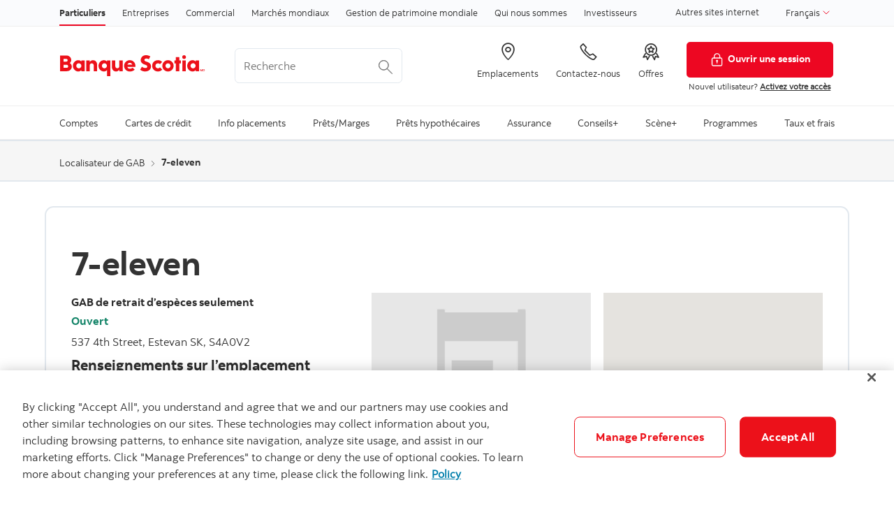

--- FILE ---
content_type: text/html; charset=utf-8
request_url: https://locator.scotiabank.com/fr/abm/SE450077
body_size: 21080
content:
<!DOCTYPE html><html data-wcmmode="publish" data-enable-c2c="false" data-page="modern-locator" data-site="scotiabank" class="geolocation no-touchevents cookies bns windows chrome chrome-111 no-touch" lang="fr"><head><meta charSet="utf-8"/><meta name="viewport" content="width=device-width"/><meta name="next-head-count" content="2"/><head><script async="" defer="" src="https://rum.hlx.page/.rum/@adobe/helix-rum-js@%5E2/dist/rum-standalone.js"></script><script>
      //prehiding snippet for Adobe Target with asynchronous Launch deployment
      ;(function (g, b, d, f) {
        ;(function (a, c, d) {
          if (a) {
            var e = b.createElement('style')
            e.id = c
            e.innerHTML = d
            a.appendChild(e)
          }
        })(b.getElementsByTagName('head')[0], 'at-body-style', d)
        setTimeout(function () {
          var a = b.getElementsByTagName('head')[0]
          if (a) {
            var c = b.getElementById('at-body-style')
            c && a.removeChild(c)
          }
        }, f)
      })(window, document, 'body {opacity: 0 !important}', 3e3)
    </script><script async="" defer="" src="//assets.adobedtm.com/27c34d6e7144/848aa93f9a82/launch-e8eb4aa8f29f.min.js"></script><link rel="stylesheet" href="https://www.scotiabank.com/etc.clientlibs/scotiabank/clientlibs/bns.vendor.min.ad4a118ca07e8b90eaeae5917efd1f97.css" type="text/css"/><link rel="stylesheet" href="https://www.scotiabank.com/etc.clientlibs/scotiabank/clientlibs/bns.bundle.min.3a834cc03cc9ad2ad558912697b5bcb6.css" type="text/css"/><link rel="stylesheet" href="https://www.scotiabank.com/etc.clientlibs/scotiabank/clientlibs/bns.template.min.4f377d12240d6ff18c520a1a54fc1792.css" type="text/css"/><link rel="alternate" hrefLang="fr-ca" href="https://www.scotiabank.com/ca/fr/particuliers/localiser-des-succursales.html"/><link rel="icon" type="image/vnd.microsoft.icon" href="https://www.scotiabank.com/content/dam/scotiabank/enterprise/images/logos/favicon.ico"/><link rel="shortcut icon" type="image/vnd.microsoft.icon" href="https://www.scotiabank.com/content/dam/scotiabank/enterprise/images/logos/favicon.ico"/><bns-data json="{&quot;site&quot;:{&quot;brand&quot;:&quot;bns&quot;,&quot;name&quot;:&quot;Scotiabank&quot;,&quot;env&quot;:&quot;production&quot;,&quot;country&quot;:&quot;CA&quot;,&quot;language&quot;:&quot;fr&quot;,&quot;release&quot;:&quot;0&quot;,&quot;platform&quot;:&quot;aem&quot;},&quot;page&quot;:{&quot;section&quot;:&quot;Particuliers&quot;,&quot;category&quot;:&quot;Localiser des succursales&quot;,&quot;subcat1&quot;:false,&quot;subcat2&quot;:false,&quot;title&quot;:&quot;Localiser des succursales&quot;,&quot;url&quot;:&quot;/content/scotiabank/ca/fr/particuliers/localiser-des-succursales.html&quot;,&quot;template&quot;:&quot;blank-page&quot;,&quot;isProduct&quot;:false,&quot;dataPath&quot;:false},&quot;user&quot;:{&quot;segment&quot;:&quot;personal banking&quot;}}"></bns-data></head><link data-next-font="" rel="preconnect" href="/" crossorigin="anonymous"/><link rel="preload" href="/_next/static/css/200d5b369007ec45.css" as="style"/><link rel="stylesheet" href="/_next/static/css/200d5b369007ec45.css" data-n-g=""/><link rel="preload" href="/_next/static/css/05395d4a9523c312.css" as="style"/><link rel="stylesheet" href="/_next/static/css/05395d4a9523c312.css" data-n-p=""/><link rel="preload" href="/_next/static/css/d64f96f87079675c.css" as="style"/><link rel="stylesheet" href="/_next/static/css/d64f96f87079675c.css" data-n-p=""/><noscript data-n-css=""></noscript><script defer="" nomodule="" src="/_next/static/chunks/polyfills-42372ed130431b0a.js"></script><script src="/_next/static/chunks/webpack-18e1e020f3fa96ee.js" defer=""></script><script src="/_next/static/chunks/framework-64ad27b21261a9ce.js" defer=""></script><script src="/_next/static/chunks/main-bc4729e28440d7eb.js" defer=""></script><script src="/_next/static/chunks/pages/_app-5ae6b9d7f8a680c1.js" defer=""></script><script src="/_next/static/chunks/2852872c-fd64288b03635ec3.js" defer=""></script><script src="/_next/static/chunks/884-2f6445b765cf421f.js" defer=""></script><script src="/_next/static/chunks/74-e376fdb582979723.js" defer=""></script><script src="/_next/static/chunks/693-b2f2bbd1026ade1c.js" defer=""></script><script src="/_next/static/chunks/pages/abm/%5Bid%5D-fe6363d0bdeaa453.js" defer=""></script><script src="/_next/static/PVR35KdFerXdgzd-pK-MM/_buildManifest.js" defer=""></script><script src="/_next/static/PVR35KdFerXdgzd-pK-MM/_ssgManifest.js" defer=""></script></head><body><body class="blank-page undefined header--fixed-mobile" data-b2t="" key="undefined-body-undefined">
    <a href="#main" id="skip" class="bns--skip" tabindex="0" key="skip-a-1">Passer au contenu</a>
    <!-- -->
    <div id="wrapper" key="wrapper-div-4">
      <div key="undefined-div-1">
        <div class="newpar new section"></div>

        <div class="par iparys_inherited"></div>
      </div>
      <div key="undefined-div-3">
        <header id="header" role="banner" key="header-header-1">
          <div key="undefined-div-1">
            <span></span>
            <!-- -->
            <nav id="topnav" class="bns--topnav" aria-label="Secteur d’activité" key="topnav-nav-4">
              <div class="tn--container" key="undefined-div-1">
                <!-- -->

                <ul key="undefined-ul-2">
                  <li key="undefined-li-1">
                    <a href="https://www.scotiabank.com/ca/fr/particuliers.html" class="nav-link active" aria-label="Particuliers" key="undefined-a-1">
                      Particuliers
                    </a>
                  </li>

                  <li key="undefined-li-3">
                    <a href="https://www.scotiabank.com/ca/fr/services-bancaires-aux-entreprises.html" class="nav-link" aria-label="Entreprises" key="undefined-a-1">
                      Entreprises
                    </a>
                  </li>

                  <li key="undefined-li-5">
                    <a href="https://www.scotiabank.com/ca/fr/commercial-banking.html" class="nav-link" aria-label="Commercial" key="undefined-a-1">
                      Commercial
                    </a>
                  </li>

                  <li key="undefined-li-7">
                    <a href="https://www.gbm.scotiabank.com/fr.html" class="nav-link" aria-label="Marchés mondiaux" key="undefined-a-1">
                      Marchés mondiaux
                    </a>
                  </li>

                  <li key="undefined-li-9">
                    <a href="https://globalwealth.scotiabank.com/fr/accueil.html" class="nav-link" aria-label="Gestion de patrimoine mondiale" key="undefined-a-1">
                      Gestion de patrimoine mondiale
                    </a>
                  </li>

                  <li key="undefined-li-11">
                    <a href="https://www.scotiabank.com/ca/fr/qui-nous-sommes.html" class="nav-link" aria-label="Qui nous sommes" key="undefined-a-1">
                      Qui nous sommes
                    </a>
                  </li>

                  <li key="undefined-li-13">
                    <a href="https://www.scotiabank.com/ca/fr/qui-nous-sommes/investisseurs-et-actionnaires.html" class="nav-link" aria-label="Investisseurs" key="undefined-a-1">
                      Investisseurs
                    </a>
                  </li>
                </ul>

                <div class="top-nav-right dropdown-right" key="undefined-div-4">
                  <a href="https://www.scotiabank.com/global/fr/site-mondial.html?redirect=false" key="undefined-a-1">
                    Autres sites internet
                  </a>

                  <!-- -->
                  <!-- -->
                  <div class="dropdown" key="undefined-div-5">
                    <button class="dropdown-toggle" id="languageDropdownMenuLink" data-toggle="dropdown" aria-haspopup="true" aria-expanded="false" key="languageDropdownMenuLink-button-1">
                      <span class="sr-only"></span>

                      Français

                      <svg class="svg-icon svg-icon--size-16px input__icon input--language__icon" focusable="false" role="presentation" aria-hidden="true" viewBox="0 0 24 24" key="undefined-svg-3">
                        <path fill="none" d="M21.333 7.33L12 16.664 2.666 7.33"></path>
                      </svg>
                    </button>

                    <ul class="dropdown-menu" aria-labelledby="languageDropdownMenuLink" role="menu" key="undefined-ul-3">
                      <li role="none" key="undefined-li-1">
                        <a role="menuitem" class="dropdown-item" href="/fr">
                          <span>Français</span>
                          <span class="sr-only">sélectionné</span>
                          <span class="fas fa-check ml-1"></span>
                        </a>
                      </li>

                      <li role="none" key="undefined-li-3">
                        <a role="menuitem" class="dropdown-item" href="/">
                          <span>English</span>
                        </a>
                      </li>
                    </ul>
                  </div>
                </div>
              </div>
            </nav>

            <!-- -->
            <div id="lang-selector" class="bns--dialog" data-transition="scale" data-header-align="center" key="lang-selector-div-7">
              <header key="undefined-header-1">Français</header>

              <!-- -->
              <section class="text-center no-dividers py-2 dialog--body" key="undefined-section-4">
                <div class="dialog--col" key="undefined-div-1">
                  <!-- -->
                  <a href="https://www.scotiabank.com/ca/fr/particuliers.html" class="font-bold text-disabled" key="undefined-a-2">Français
                    <span class="fas fa-check ml-1"></span>
                  </a>
                </div>

                <div class="dialog--col" key="undefined-div-3">
                  <a href="https://www.scotiabank.com/ca/en/personal.html" class="font-bold" key="undefined-a-1">English</a>
                </div>
              </section>

              <!-- -->
            </div>

            <!-- -->
            <header class="bns--header" key="undefined-header-10">
              <!-- -->
              <div class="h--container header-config-container" key="undefined-div-2">
                <!-- -->
                <a href="https://www.scotiabank.com/ca/fr/particuliers.html" alt="" class="h--logo" key="undefined-a-2">
                  <img data-img-id="header" class="desktop" src="https://www.scotiabank.com/content/dam/scotiabank/images/logos/2019/fr_scotiabank-logo-red-desktop-Height25px.svg" alt="Logo ordinateur Banque Scotia "/>

                  <img data-img-id="header" class="tablet" src="https://www.scotiabank.com/content/dam/scotiabank/images/logos/2019/scotiabank-logo-red-mobile.png" alt="Logo tablette Banque Scotia"/>

                  <img data-img-id="header" class="mobile" src="https://www.scotiabank.com/content/dam/scotiabank/images/logos/2019/scotiabank-logo-red-mobile.png" alt="Logo téléphone portable Banque Scotia"/>
                </a>
                <!-- -->
                <div id="searchContainer" class="header-trending-search" key="searchContainer-div-5">
                  <form id="search" class="bns--search-new search-bns desktop" role="search" data-recent-searches="false" autoComplete="off" key="search-form-1">
                    <label for="header__search" class="sr-only" key="undefined-label-1">Recherche</label>

                    <input type="hidden" id="search_source" name="source" data-source="dotcom_ca_fr,dotcom_itrade_ca_fr" value="dotcom_ca_fr,dotcom_itrade_ca_fr"/>
                    <input type="hidden" id="search_source_Url" name="search_source_Url"/>
                    <input type="search" id="header__search" class="s--input" placeholder="Recherche" aria-labelledby="trendingSearchAriaAnnoucement" aria-controls="trendingSearch"/>

                    <p id="trendingSearchAriaAnnoucement" class="sr-only" key="trendingSearchAriaAnnoucement-p-9">
                      Trending Search is available and can be access through
                      arrow keys
                    </p>
                    <button type="button" class="s--submit" data-submit="" id="searchSubmitBtn" key="searchSubmitBtn-button-11">
                      <img class="s--submit--icon" src="[data-uri]" alt="Recherche"/>
                    </button>
                  </form>
                  <div id="trendingSearch" data-trending-search="trending-search" class="bns-scotia-trending-search" data-json="{&quot;headingLabel&quot;:&quot;Recherches fréquentes&quot;,&quot;dismissBtnLabel&quot;:&quot;Fermer&quot;,&quot;items&quot;:[&quot;Calculateur de prêt-auto&quot;,&quot;Calculateur hypothécaire&quot;,&quot;Taux CPG&quot;,&quot;Offres spéciales et promotions&quot;,&quot;Vérification en deux étapes&quot;,&quot;Payer ses factures en ligne&quot;,&quot;Modifier ou réinitialiser votre mot de passe&quot;,&quot;Activer le service InfoAlertes Scotia&quot;]}"></div>
                </div>
                <!-- -->
                <ul class="h--cta" key="undefined-ul-8">
                  <li key="undefined-li-1">
                    <a href="https://locator.scotiabank.com/fr" aria-label="Emplacements" key="undefined-a-1">
                      <i class="icon-Icon_LocationPin"></i>
                      <span key="undefined-span-3">Emplacements</span>
                    </a>
                  </li>

                  <li key="undefined-li-3">
                    <a href="https://www.scotiabank.com/ca/fr/particuliers/communiquez-avec-la-banque-scotia.html" aria-label="Contactez-nous" key="undefined-a-1">
                      <i class="icon-Icon_OldPhone"></i>
                      <span key="undefined-span-3">Contactez-nous</span>
                    </a>
                  </li>

                  <li key="undefined-li-5">
                    <a href="https://www.scotiabank.com/ca/fr/particuliers/servicesbancaires-offres-spciales-promotions.html" aria-label="Offres" key="undefined-a-1">
                      <i class="icon-Icon_Rewards"></i>
                      <span key="undefined-span-3">Offres</span>
                    </a>
                  </li>
                </ul>

                <div class="h--btn" key="undefined-div-10">
                  <!-- -->
                  <div key="undefined-div-2">
                    <a href="https://www.scotiaonline.scotiabank.com/?language=French" class="btn btn-signin btn-primary desktop" key="undefined-a-1">
                      <img width="21" height="21" src="https://www.scotiabank.com/etc/designs/bns/img/canvas/lock-white.svg" alt=""/>Ouvrir une session
                    </a>
                    <a href="https://secure.scotiabank.com/" class="btn btn-signin btn-primary mobile" key="undefined-a-3">
                      <img width="21" height="21" src="https://www.scotiabank.com/etc/designs/bns/img/canvas/lock-red.svg" alt=""/>Ouvrir une session
                    </a>
                  </div>

                  <!-- -->

                  <!-- -->
                  <div class="h--msg" key="undefined-div-6">
                    <p key="undefined-p-1">
                      Nouvel utilisateur? <a href="https://www.scotiabank.com/ca/en/files/11/12/activate-sol_fr.html?intcmp=NYR%7CActivate%7CF" title="Activez votre acces" key="undefined-a-1">Activez votre accès</a><br/>
                    </p>
                  </div>
                </div>
              </div>
            </header>

            <link rel="stylesheet" href="https://www.scotiabank.com/etc.clientlibs/scotiabank/clientlibs/bns.font.min.c7952ad0d2b618b61c5810d66fd33250.css" type="text/css"/>

            <script src="https://www.scotiabank.com/etc.clientlibs/scotiabank/clientlibs/bns.vendor/dom-purify.min.04300ff8509c54c0cae83a87ccbb55a7.js"></script>
            <script async="" defer="" src="https://www.scotiabank.com/etc.clientlibs/scotiabank/clientlibs/bns.search.min.2355b4cf260fb934aeec2e66890846d3.js"></script>

            <link rel="stylesheet" href="https://www.scotiabank.com/etc.clientlibs/scotiabank/clientlibs/bns.search.min.84a4509ca0566dbce18ff7b32c7780a9.css" type="text/css"/>

            <!-- -->
            <!-- -->

            <link rel="stylesheet" href="https://www.scotiabank.com/etc.clientlibs/scotiabank/clientlibs/bns.trending-search.min.fad970f052050bd1ea16f878dce846d7.css" type="text/css"/>
            <script src="https://www.scotiabank.com/etc.clientlibs/scotiabank/clientlibs/bns.trending-search.min.d3de04e3d41bd6daeb606bc8139033d6.js"></script>
          </div>
        </header>
      </div>

      <nav id="mega-menu" class="bns--mega-menu" aria-label="Principal" key="mega-menu-nav-5">
        <!-- -->
        <div class="mm--container" key="undefined-div-2">
          <!-- -->

          <ul class="mm--nav" key="undefined-ul-2">
            <!-- -->
            <li class="mm--nav-item item--has-dd" key="undefined-li-2">
              <!-- -->
              <a id="nav-item-1" href="https://www.scotiabank.com/ca/fr/particuliers/comptes-bancaires.html" class="mm--nav-link" data-toggle="mm--dropdown" data-href="https://www.scotiabank.com/content/scotiabank/ca/fr/particuliers/comptes-bancaires.html" aria-expanded="false" key="nav-item-1-a-2">
                <span key="undefined-span-1">Comptes</span>
              </a>

              <!-- -->
              <span class="sr-only" key="undefined-span-5"> </span>

              <!-- -->
              <div id="dd1" class="mm--dropdown" key="dd1-div-8">
                <!-- -->
                <ul class="mm--dropdown-sections" role="menu" key="undefined-ul-2">
                  <li key="undefined-li-1">
                    <!-- -->
                    <p class="mm--section-title" key="undefined-p-2">Produits</p>

                    <!-- -->
                    <ul class="mm--section-nav" role="menu" key="undefined-ul-5">
                      <li role="menuitem" key="undefined-li-1">
                        <a href="https://www.scotiabank.com/ca/fr/particuliers/comptes-bancaires/comptes-cheques.html" key="undefined-a-1">
                          <span key="undefined-span-1">Comptes-chèques</span>
                        </a>
                      </li>

                      <li role="menuitem" key="undefined-li-3">
                        <a href="https://www.scotiabank.com/ca/fr/particuliers/comptes-bancaires/comptes-depargne.html" key="undefined-a-1">
                          <span key="undefined-span-1">Comptes d’épargne</span>
                        </a>
                      </li>

                      <li role="menuitem" key="undefined-li-5">
                        <a href="https://www.scotiabank.com/ca/fr/particuliers/comptes-bancaires/rabais-pour-les-aines.html" key="undefined-a-1">
                          <span key="undefined-span-1">Rabais pour les aînés</span>
                        </a>
                      </li>

                      <li role="menuitem" key="undefined-li-7">
                        <a href="https://www.scotiabank.com/ca/fr/particuliers/comptes-bancaires/comptes-etudiants.html" key="undefined-a-1">
                          <span key="undefined-span-1">Comptes étudiants et jeunes</span>
                        </a>
                      </li>
                    </ul>
                  </li>

                  <li key="undefined-li-3">
                    <!-- -->
                    <p class="mm--section-title" key="undefined-p-2">Services</p>

                    <!-- -->
                    <ul class="mm--section-nav" role="menu" key="undefined-ul-5">
                      <li role="menuitem" key="undefined-li-1">
                        <a href="https://www.scotiabank.com/ca/fr/particuliers/comptes-bancaires/services-lies-aux-comptes.html" key="undefined-a-1">
                          <span key="undefined-span-1">Services liés aux comptes</span>
                        </a>
                      </li>

                      <li role="menuitem" key="undefined-li-3">
                        <a href="https://www.scotiabank.com/ca/fr/particuliers/comptes-bancaires/services-lies-aux-comptes/protection-contre-les-decouverts.html" key="undefined-a-1">
                          <span key="undefined-span-1">Protection contre les découverts</span>
                        </a>
                      </li>

                      <li role="menuitem" key="undefined-li-5">
                        <a href="https://www.scotiabank.com/ca/fr/particuliers/comptes-bancaires/assurance-depots-du-canada.html" key="undefined-a-1">
                          <span key="undefined-span-1">Assurance-dépôts du Canada</span>
                        </a>
                      </li>

                      <li role="menuitem" key="undefined-li-7">
                        <a href="https://www.scotiabank.com/ca/fr/particuliers/comptes-bancaires/convertissez-votre-compte.html" key="undefined-a-1">
                          <span key="undefined-span-1">Convertissez votre compte</span>
                        </a>
                      </li>

                      <li role="menuitem" key="undefined-li-9">
                        <a href="https://www.scotiabank.com/ca/fr/particuliers/comptes-bancaires/renseignements-reglementaires.html" key="undefined-a-1">
                          <span key="undefined-span-1">Renseignements Réglementaires</span>
                        </a>
                      </li>

                      <li role="menuitem" key="undefined-li-11">
                        <a href="https://www.scotiabank.com/ca/fr/particuliers/acces-aux-services-bancaires/virements-de-fonds-internationaux.html" key="undefined-a-1">
                          <span key="undefined-span-1">Virements de fonds internationaux</span>
                        </a>
                      </li>
                    </ul>
                  </li>

                  <li key="undefined-li-5">
                    <!-- -->
                    <p class="mm--section-title" key="undefined-p-2">Ressources</p>

                    <!-- -->
                    <ul class="mm--section-nav" role="menu" key="undefined-ul-5">
                      <li role="menuitem" key="undefined-li-1">
                        <a href="https://www.scotiabank.com/ca/fr/particuliers/comptes-bancaires/conseils-pour-reduire-vos-frais-bancaires.html" key="undefined-a-1">
                          <span key="undefined-span-1">Conseils pour économiser sur les frais</span>
                        </a>
                      </li>

                      <li role="menuitem" key="undefined-li-3">
                        <a href="https://www.scotiabank.com/ca/fr/particuliers/comptes-bancaires/services-bancaires-lessentiel/des-operations-bancaires-facilitees.html" key="undefined-a-1">
                          <span key="undefined-span-1">Des opérations bancaires facilitées</span>
                        </a>
                      </li>

                      <li role="menuitem" key="undefined-li-5">
                        <a href="https://www.scotiabank.com/ca/fr/particuliers/comptes-bancaires/services-bancaires-lessentiel/epargne-automatique.html" key="undefined-a-1">
                          <span key="undefined-span-1">Épargne automatique</span>
                        </a>
                      </li>

                      <li role="menuitem" key="undefined-li-7">
                        <a href="https://www.scotiabank.com/ca/fr/particuliers/comptes-bancaires/services-bancaires-lessentiel/des-facons-plus-simples-depargner.html" key="undefined-a-1">
                          <span key="undefined-span-1">Des façons plus simples d’épargner</span>
                        </a>
                      </li>

                      <li role="menuitem" key="undefined-li-9">
                        <a href="https://www.scotiabank.com/ca/fr/particuliers/comptes-bancaires/services-bancaires-lessentiel/des-services-bancaires-qui-rapportent.html" key="undefined-a-1">
                          <span key="undefined-span-1">Des services bancaires qui rapportent</span>
                        </a>
                      </li>

                      <li role="menuitem" key="undefined-li-11">
                        <a href="https://www.scotiabank.com/ca/fr/particuliers/comptes-bancaires/services-bancaires-lessentiel/comment-changer-pour-la-banque-scotia.html" key="undefined-a-1">
                          <span key="undefined-span-1">Passez à la Banque Scotia</span>
                        </a>
                      </li>

                      <li role="menuitem" key="undefined-li-13">
                        <a href="https://www.scotiabank.com/ca/fr/particuliers/etudiants.html" key="undefined-a-1">
                          <span key="undefined-span-1">Le Portail étudiant</span>
                        </a>
                      </li>
                    </ul>
                  </li>
                </ul>
                <a class="mm--dropdown-viewall" href="https://www.scotiabank.com/ca/fr/particuliers/comptes-bancaires.html" key="undefined-a-4">Voir tous</a>
              </div>
            </li>

            <!-- -->
            <li class="mm--nav-item item--has-dd" key="undefined-li-5">
              <!-- -->
              <a id="nav-item-2" href="https://www.scotiabank.com/ca/fr/particuliers/cartes-de-credit.html" class="mm--nav-link" data-toggle="mm--dropdown" data-href="https://www.scotiabank.com/content/scotiabank/ca/fr/particuliers/cartes-de-credit.html" aria-expanded="false" key="nav-item-2-a-2">
                <span key="undefined-span-1">Cartes de crédit</span>
              </a>

              <!-- -->
              <span class="sr-only" key="undefined-span-5"> </span>

              <!-- -->
              <div id="dd2" class="mm--dropdown" key="dd2-div-8">
                <!-- -->
                <ul class="mm--dropdown-sections" role="menu" key="undefined-ul-2">
                  <li key="undefined-li-1">
                    <!-- -->
                    <p class="mm--section-title" key="undefined-p-2">Par catégories</p>

                    <!-- -->
                    <ul class="mm--section-nav" role="menu" key="undefined-ul-5">
                      <li role="menuitem" key="undefined-li-1">
                        <a href="https://www.scotiabank.com/ca/fr/particuliers/cartes-de-credit/remises-en-especes.html" key="undefined-a-1">
                          <span key="undefined-span-1">Cartes de crédit avec remises en espèces</span>
                        </a>
                      </li>

                      <li role="menuitem" key="undefined-li-3">
                        <a href="https://www.scotiabank.com/ca/fr/particuliers/cartes-de-credit/voyages-et-mode-de-vie.html" key="undefined-a-1">
                          <span key="undefined-span-1">Cartes de crédit voyages et mode de vie</span>
                        </a>
                      </li>

                      <li role="menuitem" key="undefined-li-5">
                        <a href="https://www.scotiabank.com/ca/fr/particuliers/cartes-de-credit/sans-frais.html" key="undefined-a-1">
                          <span key="undefined-span-1">Cartes de crédit sans frais annuels</span>
                        </a>
                      </li>

                      <li role="menuitem" key="undefined-li-7">
                        <a href="https://www.scotiabank.com/ca/fr/particuliers/cartes-de-credit/faible-taux.html" key="undefined-a-1">
                          <span key="undefined-span-1">Cartes de crédit à faible taux d’intérêt</span>
                        </a>
                      </li>

                      <li role="menuitem" key="undefined-li-9">
                        <a href="https://www.scotiabank.com/ca/fr/particuliers/cartes-de-credit/sceneplus.html" key="undefined-a-1">
                          <span key="undefined-span-1">Cartes de crédit Scène+</span>
                        </a>
                      </li>

                      <li role="menuitem" key="undefined-li-11">
                        <a href="https://www.scotiabank.com/ca/fr/particuliers/cartes-de-credit/etudiants.html" key="undefined-a-1">
                          <span key="undefined-span-1">Cartes de crédit pour les étudiants</span>
                        </a>
                      </li>

                      <li role="menuitem" key="undefined-li-13">
                        <a href="https://startright.scotiabank.com/ca/fr/cartes-de-credit-nouveaux-arrivants.html" target="_blank" key="undefined-a-1">
                          <span key="undefined-span-1">Cartes de crédit pour les nouveaux arrivants
                          </span>
                          <!-- -->
                          <svg width="14px" height="14px" viewBox="0 0 14 14" version="1.1" xmlns="http://www.w3.org/2000/svg" xmlns:xlink="http://www.w3.org/1999/xlink" class="external-link" key="undefined-svg-4">
                            <title key="undefined-title-1">ouvre dans un nouvel onglet</title>
                            <desc key="undefined-desc-3">Created with Sketch.</desc>
                            <g stroke="none" stroke-width="1" fill="none" stroke-linecap="round" stroke-linejoin="round" key="undefined-g-5">
                              <g transform="translate(1.000000, 1.000000)" stroke="#333333" stroke-width="1.5" key="undefined-g-1">
                                <path d="M10,6.66666667 L10,10.6666667 C10,11.4030463 9.40304633,12 8.66666667,12 L1.33333333,12 C0.596953667,12 0,11.4030463 0,10.6666667 L0,3.33333333 C0,2.59695367 0.596953667,2 1.33333333,2 L5.33333333,2" id="Shape"></path>
                                <polyline id="Shape" points="8 0 12 0 12 4"></polyline>
                                <path d="M4.66666667,7.33333333 L12,0" id="Shape"></path>
                              </g>
                            </g>
                          </svg>
                        </a>
                      </li>

                      <li role="menuitem" key="undefined-li-15">
                        <a href="https://www.scotiabank.com/ca/fr/particuliers/cartes-de-credit/cartes-de-credit-primees.html" key="undefined-a-1">
                          <span key="undefined-span-1">Cartes de crédit primées</span>
                        </a>
                      </li>
                    </ul>
                  </li>

                  <li key="undefined-li-3">
                    <!-- -->
                    <p class="mm--section-title" key="undefined-p-2">Services</p>

                    <!-- -->
                    <ul class="mm--section-nav" role="menu" key="undefined-ul-5">
                      <li role="menuitem" key="undefined-li-1">
                        <a href="https://www.scotiabank.com/ca/fr/particuliers/cartes-de-credit/activez-votre-carte-de-credit.html" key="undefined-a-1">
                          <span key="undefined-span-1">Activez votre carte de crédit</span>
                        </a>
                      </li>

                      <li role="menuitem" key="undefined-li-3">
                        <a href="https://www.scotiabank.com/ca/fr/particuliers/cartes-de-credit/gestion-de-votre-carte.html" key="undefined-a-1">
                          <span key="undefined-span-1">Gestion de votre carte de crédit</span>
                        </a>
                      </li>

                      <li role="menuitem" key="undefined-li-5">
                        <a href="https://www.scotiabank.com/ca/fr/particuliers/cartes-de-credit/cartes-supplementaires.html" key="undefined-a-1">
                          <span key="undefined-span-1">Cartes de crédit supplémentaires</span>
                        </a>
                      </li>

                      <li role="menuitem" key="undefined-li-7">
                        <a href="https://www.scotiabank.com/ca/fr/particuliers/acces-aux-services-bancaires/regler-des-achats/cliquer-pour-payer.html" key="undefined-a-1">
                          <span key="undefined-span-1">Cliquer pour Payer - une solution de paiement en
                            ligne simple et sûr</span>
                        </a>
                      </li>

                      <li role="menuitem" key="undefined-li-9">
                        <a href="https://www.scotiabank.com/ca/fr/particuliers/cartes-de-credit/paiementselect.html" key="undefined-a-1">
                          <span key="undefined-span-1">Plans de crédit à tempérament Paiement Sélect
                            Scotia</span>
                        </a>
                      </li>

                      <li role="menuitem" key="undefined-li-11">
                        <a href="https://www.scotiabank.com/ca/fr/particuliers/assurance-credit/Assurance-creances/scotia-credit-card-protection.html" key="undefined-a-1">
                          <span key="undefined-span-1">Protection carte de crédit Scotia</span>
                        </a>
                      </li>
                    </ul>
                  </li>

                  <li key="undefined-li-5">
                    <!-- -->
                    <p class="mm--section-title" key="undefined-p-2">Ressources</p>

                    <!-- -->
                    <ul class="mm--section-nav" role="menu" key="undefined-ul-5">
                      <li role="menuitem" key="undefined-li-1">
                        <a href="https://www.scotiabank.com/ca/fr/particuliers/ma-banque-a-moi/guides-bancaire-numerique/cartes-de-credit.html" key="undefined-a-1">
                          <span key="undefined-span-1">Guides du numérique - Cartes de crédit</span>
                        </a>
                      </li>

                      <li role="menuitem" key="undefined-li-3">
                        <a href="https://www.scotiabank.com/ca/fr/particuliers/cartes-de-credit/gestion-de-votre-carte/trousses-de-bienvenue.html" key="undefined-a-1">
                          <span key="undefined-span-1">Trousses de bienvenue – cartes de crédit</span>
                        </a>
                      </li>

                      <li role="menuitem" key="undefined-li-5">
                        <a href="https://www.scotiabank.com/ca/fr/particuliers/cartes-de-credit/gestion-de-votre-carte/echangez-vos-points.html" key="undefined-a-1">
                          <span key="undefined-span-1">Échangez vos points</span>
                        </a>
                      </li>

                      <li role="menuitem" key="undefined-li-7">
                        <a href="https://www.scotiabank.com/ca/fr/particuliers/cartes-de-credit/apercu-des-frais-de-service.html" key="undefined-a-1">
                          <span key="undefined-span-1">Aperçu des frais de cartes de crédit</span>
                        </a>
                      </li>

                      <li role="menuitem" key="undefined-li-9">
                        <a href="https://www.scotiabank.com/ca/fr/particuliers/taux/cartes-de-credit.html" key="undefined-a-1">
                          <span key="undefined-span-1">Taux d’intérêt des cartes de crédit</span>
                        </a>
                      </li>

                      <li role="menuitem" key="undefined-li-11">
                        <a href="https://www.scotiabank.com/ca/fr/particuliers/ma-banque-a-moi/guides-bancaire-numerique/notions-essentielles/cote-de-credit.html" key="undefined-a-1">
                          <span key="undefined-span-1">Vérifier votre cote de crédit</span>
                        </a>
                      </li>

                      <li role="menuitem" key="undefined-li-13">
                        <a href="https://www.scotiabank.com/ca/fr/securite.html" key="undefined-a-1">
                          <span key="undefined-span-1">Sécurité et fraude</span>
                        </a>
                      </li>

                      <li role="menuitem" key="undefined-li-15">
                        <a href="https://help.scotiabank.com/fr/category/cartes-de-credit?origin=help-center#main" target="_blank" key="undefined-a-1">
                          <span key="undefined-span-1">Centre d&#x27;aide - FAQ cartes de crédit </span>
                          <!-- -->
                          <svg width="14px" height="14px" viewBox="0 0 14 14" version="1.1" xmlns="http://www.w3.org/2000/svg" xmlns:xlink="http://www.w3.org/1999/xlink" class="external-link" key="undefined-svg-4">
                            <title key="undefined-title-1">ouvre dans un nouvel onglet</title>
                            <desc key="undefined-desc-3">Created with Sketch.</desc>
                            <g stroke="none" stroke-width="1" fill="none" stroke-linecap="round" stroke-linejoin="round" key="undefined-g-5">
                              <g transform="translate(1.000000, 1.000000)" stroke="#333333" stroke-width="1.5" key="undefined-g-1">
                                <path d="M10,6.66666667 L10,10.6666667 C10,11.4030463 9.40304633,12 8.66666667,12 L1.33333333,12 C0.596953667,12 0,11.4030463 0,10.6666667 L0,3.33333333 C0,2.59695367 0.596953667,2 1.33333333,2 L5.33333333,2" id="Shape"></path>
                                <polyline id="Shape" points="8 0 12 0 12 4"></polyline>
                                <path d="M4.66666667,7.33333333 L12,0" id="Shape"></path>
                              </g>
                            </g>
                          </svg>
                        </a>
                      </li>
                    </ul>
                  </li>

                  <li key="undefined-li-7">
                    <!-- -->
                    <p class="mm--section-title" key="undefined-p-2">Outils</p>

                    <!-- -->
                    <ul class="mm--section-nav" role="menu" key="undefined-ul-5">
                      <li role="menuitem" key="undefined-li-1">
                        <a href="https://www.scotiabank.com/ca/fr/particuliers/cartes-de-credit/comparer-les-cartes-de-credit-avec-recompenses.html" key="undefined-a-1">
                          <span key="undefined-span-1">Calculateurs et autres outils pour cartes de
                            crédit</span>
                        </a>
                      </li>

                      <li role="menuitem" key="undefined-li-3">
                        <a href="https://www.scotiabank.com/ca/fr/particuliers/cartes-de-credit/calculateur-recompenses-scene.html" key="undefined-a-1">
                          <span key="undefined-span-1">Calculateur de récompenses des cartes de
                            crédit</span>
                        </a>
                      </li>

                      <li role="menuitem" key="undefined-li-5">
                        <a href="https://www.scotiabank.com/ca/fr/particuliers/marges/aidez-moi-a-choisir-maitre.html" key="undefined-a-1">
                          <span key="undefined-span-1">Trouvez la carte de crédit qui vous convient</span>
                        </a>
                      </li>

                      <li role="menuitem" key="undefined-li-7">
                        <a href="https://www.scotiabank.com/ca/fr/particuliers/cartes-de-credit/american-express/comparez-cartes-de-credit-american-express.html" key="undefined-a-1">
                          <span key="undefined-span-1">Comparez les cartes de crédit American
                            Express</span>
                        </a>
                      </li>

                      <li role="menuitem" key="undefined-li-9">
                        <a href="https://dmts.scotiabank.com/tools/low-interest-calculator/fr/index.html" target="_blank" key="undefined-a-1">
                          <span key="undefined-span-1">Calculateur economies d&#x27;interets </span>
                          <!-- -->
                          <svg width="14px" height="14px" viewBox="0 0 14 14" version="1.1" xmlns="http://www.w3.org/2000/svg" xmlns:xlink="http://www.w3.org/1999/xlink" class="external-link" key="undefined-svg-4">
                            <title key="undefined-title-1">ouvre dans un nouvel onglet</title>
                            <desc key="undefined-desc-3">Created with Sketch.</desc>
                            <g stroke="none" stroke-width="1" fill="none" stroke-linecap="round" stroke-linejoin="round" key="undefined-g-5">
                              <g transform="translate(1.000000, 1.000000)" stroke="#333333" stroke-width="1.5" key="undefined-g-1">
                                <path d="M10,6.66666667 L10,10.6666667 C10,11.4030463 9.40304633,12 8.66666667,12 L1.33333333,12 C0.596953667,12 0,11.4030463 0,10.6666667 L0,3.33333333 C0,2.59695367 0.596953667,2 1.33333333,2 L5.33333333,2" id="Shape"></path>
                                <polyline id="Shape" points="8 0 12 0 12 4"></polyline>
                                <path d="M4.66666667,7.33333333 L12,0" id="Shape"></path>
                              </g>
                            </g>
                          </svg>
                        </a>
                      </li>
                    </ul>
                  </li>
                </ul>
                <a class="mm--dropdown-viewall" href="https://www.scotiabank.com/ca/fr/particuliers/cartes-de-credit.html" key="undefined-a-4">Voir tous</a>
              </div>
            </li>

            <!-- -->
            <li class="mm--nav-item item--has-dd" key="undefined-li-8">
              <!-- -->
              <a id="nav-item-3" href="https://www.scotiabank.com/ca/fr/particuliers/centre-de-placements.html" class="mm--nav-link" data-toggle="mm--dropdown" data-href="https://www.scotiabank.com/content/scotiabank/ca/fr/particuliers/centre-de-placements.html" aria-expanded="false" key="nav-item-3-a-2">
                <span key="undefined-span-1">Info placements</span>
              </a>

              <!-- -->
              <span class="sr-only" key="undefined-span-5"> </span>

              <!-- -->
              <div id="dd3" class="mm--dropdown" key="dd3-div-8">
                <!-- -->
                <ul class="mm--dropdown-sections" role="menu" key="undefined-ul-2">
                  <li key="undefined-li-1">
                    <!-- -->
                    <p class="mm--section-title" key="undefined-p-2">Investissements populaires</p>

                    <!-- -->
                    <ul class="mm--section-nav" role="menu" key="undefined-ul-5">
                      <li role="menuitem" key="undefined-li-1">
                        <a href="https://www.scotiabank.com/ca/fr/particuliers/centre-de-placements/compte-d-epargne-libre-d-impot-celi.html" key="undefined-a-1">
                          <span key="undefined-span-1">Compte d’épargne libre d’impôt (CELI)</span>
                        </a>
                      </li>

                      <li role="menuitem" key="undefined-li-3">
                        <a href="https://www.scotiabank.com/ca/fr/particuliers/centre-de-placements/compte-epargne-libre-impot-achat-premiere-propriete-celiapp.html" key="undefined-a-1">
                          <span key="undefined-span-1">Compte d’épargne libre d’impôt pour l’achat d’une
                            première propriété (CELIAPP)</span>
                        </a>
                      </li>

                      <li role="menuitem" key="undefined-li-5">
                        <a href="https://www.scotiabank.com/ca/fr/particuliers/centre-de-placements/regimes-d-epargne-retraite-rer.html" key="undefined-a-1">
                          <span key="undefined-span-1">Régime enregistré d’épargne-retraite (REER)</span>
                        </a>
                      </li>

                      <li role="menuitem" key="undefined-li-7">
                        <a href="https://www.scotiabank.com/ca/fr/particuliers/centre-de-placements/regimes-enregistres-d-epargne-etudes-reee.html" key="undefined-a-1">
                          <span key="undefined-span-1">Régimes enregistrés d&#x27;épargne-études
                            (REEE)</span>
                        </a>
                      </li>

                      <li role="menuitem" key="undefined-li-9">
                        <a href="https://www.scotiabank.com/ca/fr/particuliers/centre-de-placements/certificats-de-placement-garanti-cpg-scotia.html" key="undefined-a-1">
                          <span key="undefined-span-1">Certificats de placement garanti (CPG)</span>
                        </a>
                      </li>

                      <li role="menuitem" key="undefined-li-11">
                        <a href="https://www.scotiafunds.com/fr/accueil/solutions-de-portefeuille/portefeuilles-essentiels-scotia.html" target="_blank" key="undefined-a-1">
                          <span key="undefined-span-1">Portefeuilles Essentiels Scotia </span>
                          <!-- -->
                          <svg width="14px" height="14px" viewBox="0 0 14 14" version="1.1" xmlns="http://www.w3.org/2000/svg" xmlns:xlink="http://www.w3.org/1999/xlink" class="external-link" key="undefined-svg-4">
                            <title key="undefined-title-1">ouvre dans un nouvel onglet</title>
                            <desc key="undefined-desc-3">Created with Sketch.</desc>
                            <g stroke="none" stroke-width="1" fill="none" stroke-linecap="round" stroke-linejoin="round" key="undefined-g-5">
                              <g transform="translate(1.000000, 1.000000)" stroke="#333333" stroke-width="1.5" key="undefined-g-1">
                                <path d="M10,6.66666667 L10,10.6666667 C10,11.4030463 9.40304633,12 8.66666667,12 L1.33333333,12 C0.596953667,12 0,11.4030463 0,10.6666667 L0,3.33333333 C0,2.59695367 0.596953667,2 1.33333333,2 L5.33333333,2" id="Shape"></path>
                                <polyline id="Shape" points="8 0 12 0 12 4"></polyline>
                                <path d="M4.66666667,7.33333333 L12,0" id="Shape"></path>
                              </g>
                            </g>
                          </svg>
                        </a>
                      </li>

                      <li role="menuitem" key="undefined-li-13">
                        <a href="https://www.scotiafunds.com/fr/accueil/fonds-communs.html" target="_blank" key="undefined-a-1">
                          <span key="undefined-span-1">Fonds communs </span>
                          <!-- -->
                          <svg width="14px" height="14px" viewBox="0 0 14 14" version="1.1" xmlns="http://www.w3.org/2000/svg" xmlns:xlink="http://www.w3.org/1999/xlink" class="external-link" key="undefined-svg-4">
                            <title key="undefined-title-1">ouvre dans un nouvel onglet</title>
                            <desc key="undefined-desc-3">Created with Sketch.</desc>
                            <g stroke="none" stroke-width="1" fill="none" stroke-linecap="round" stroke-linejoin="round" key="undefined-g-5">
                              <g transform="translate(1.000000, 1.000000)" stroke="#333333" stroke-width="1.5" key="undefined-g-1">
                                <path d="M10,6.66666667 L10,10.6666667 C10,11.4030463 9.40304633,12 8.66666667,12 L1.33333333,12 C0.596953667,12 0,11.4030463 0,10.6666667 L0,3.33333333 C0,2.59695367 0.596953667,2 1.33333333,2 L5.33333333,2" id="Shape"></path>
                                <polyline id="Shape" points="8 0 12 0 12 4"></polyline>
                                <path d="M4.66666667,7.33333333 L12,0" id="Shape"></path>
                              </g>
                            </g>
                          </svg>
                        </a>
                      </li>
                    </ul>
                  </li>

                  <li key="undefined-li-3">
                    <!-- -->
                    <p class="mm--section-title" key="undefined-p-2">Façons d&#x27;investir</p>

                    <!-- -->
                    <ul class="mm--section-nav" role="menu" key="undefined-ul-5">
                      <li role="menuitem" key="undefined-li-1">
                        <a href="https://www.scotiabank.com/ca/fr/particuliers/centre-de-placements/conseiller-financier.html" key="undefined-a-1">
                          <span key="undefined-span-1">Trouver un conseiller financier</span>
                        </a>
                      </li>

                      <li role="menuitem" key="undefined-li-3">
                        <a href="https://www.scotiabank.com/ca/fr/particuliers/centre-de-placements/investisseur-fute-scotia.html" key="undefined-a-1">
                          <span key="undefined-span-1">Placements guidés avec Investisseur futé
                            Scotia</span>
                        </a>
                      </li>

                      <li role="menuitem" key="undefined-li-5">
                        <a href="https://www.scotiaitrade.com/fr/accueil.html" target="_blank" key="undefined-a-1">
                          <span key="undefined-span-1">Placements autogérés avec Scotia iTRADE® </span>
                          <!-- -->
                          <svg width="14px" height="14px" viewBox="0 0 14 14" version="1.1" xmlns="http://www.w3.org/2000/svg" xmlns:xlink="http://www.w3.org/1999/xlink" class="external-link" key="undefined-svg-4">
                            <title key="undefined-title-1">ouvre dans un nouvel onglet</title>
                            <desc key="undefined-desc-3">Created with Sketch.</desc>
                            <g stroke="none" stroke-width="1" fill="none" stroke-linecap="round" stroke-linejoin="round" key="undefined-g-5">
                              <g transform="translate(1.000000, 1.000000)" stroke="#333333" stroke-width="1.5" key="undefined-g-1">
                                <path d="M10,6.66666667 L10,10.6666667 C10,11.4030463 9.40304633,12 8.66666667,12 L1.33333333,12 C0.596953667,12 0,11.4030463 0,10.6666667 L0,3.33333333 C0,2.59695367 0.596953667,2 1.33333333,2 L5.33333333,2" id="Shape"></path>
                                <polyline id="Shape" points="8 0 12 0 12 4"></polyline>
                                <path d="M4.66666667,7.33333333 L12,0" id="Shape"></path>
                              </g>
                            </g>
                          </svg>
                        </a>
                      </li>

                      <li role="menuitem" key="undefined-li-7">
                        <a href="https://www.scotiabank.com/ca/fr/particuliers/centre-de-placements/gestion-patrimoine.html" key="undefined-a-1">
                          <span key="undefined-span-1">Gestion de patrimoine</span>
                        </a>
                      </li>

                      <li role="menuitem" key="undefined-li-9">
                        <a href="https://www.scotiabank.com/ca/fr/particuliers/centre-de-placements/placements-l-essentiel/specialistes-en-placements-de-la-banque-scotia/jusquo-me-mneront-mes-placements.html" key="undefined-a-1">
                          <span key="undefined-span-1">Planification financière Scotia</span>
                        </a>
                      </li>
                    </ul>
                  </li>

                  <li key="undefined-li-5">
                    <!-- -->
                    <p class="mm--section-title" key="undefined-p-2">Outils et ressources</p>

                    <!-- -->
                    <ul class="mm--section-nav" role="menu" key="undefined-ul-5">
                      <li role="menuitem" key="undefined-li-1">
                        <a href="https://www.scotiabank.com/ca/fr/particuliers/centre-de-placements/outils-de-placement.html" key="undefined-a-1">
                          <span key="undefined-span-1">Outils de placement</span>
                        </a>
                      </li>

                      <li role="menuitem" key="undefined-li-3">
                        <a href="https://www.scotiabank.com/ca/fr/particuliers/centre-de-placements/compte-d-epargne-libre-d-impot-celi/celi-tool.html" key="undefined-a-1">
                          <span key="undefined-span-1">Calculateur CELI</span>
                        </a>
                      </li>

                      <li role="menuitem" key="undefined-li-5">
                        <a href="https://www.scotiabank.com/ca/fr/particuliers/centre-de-placements/placements-l-essentiel.html" key="undefined-a-1">
                          <span key="undefined-span-1">Notions de base des placements</span>
                        </a>
                      </li>

                      <li role="menuitem" key="undefined-li-7">
                        <a href="https://www.scotiabank.com/ca/fr/particuliers/centre-de-placements/frais-des-comptes-de-placement.html" key="undefined-a-1">
                          <span key="undefined-span-1">Frais des comptes de placement</span>
                        </a>
                      </li>

                      <li role="menuitem" key="undefined-li-9">
                        <a href="https://www.scotiabank.com/ca/fr/particuliers/centre-de-placements/prelevement-automatique-des-cotisations.html" key="undefined-a-1">
                          <span key="undefined-span-1">Prélèvement automatique des cotisations (PAC)</span>
                        </a>
                      </li>

                      <li role="menuitem" key="undefined-li-11">
                        <a href="https://www.scotiabank.com/ca/fr/particuliers/centre-de-placements/divulgation-reglementaire.html" key="undefined-a-1">
                          <span key="undefined-span-1">Divulgations réglementaires</span>
                        </a>
                      </li>
                    </ul>
                  </li>
                </ul>
                <a class="mm--dropdown-viewall" href="https://www.scotiabank.com/ca/fr/particuliers/centre-de-placements.html" key="undefined-a-4">Voir tous</a>
              </div>
            </li>

            <!-- -->
            <li class="mm--nav-item item--has-dd" key="undefined-li-11">
              <!-- -->
              <a id="nav-item-4" href="https://www.scotiabank.com/ca/fr/particuliers/marges.html" class="mm--nav-link" data-toggle="mm--dropdown" data-href="https://www.scotiabank.com/content/scotiabank/ca/fr/particuliers/marges.html" aria-expanded="false" key="nav-item-4-a-2">
                <span key="undefined-span-1">Prêts/Marges</span>
              </a>

              <!-- -->
              <span class="sr-only" key="undefined-span-5"> </span>

              <!-- -->
              <div id="dd4" class="mm--dropdown" key="dd4-div-8">
                <!-- -->
                <ul class="mm--dropdown-sections" role="menu" key="undefined-ul-2">
                  <li key="undefined-li-1">
                    <!-- -->
                    <p class="mm--section-title" key="undefined-p-2">Prêts</p>

                    <!-- -->
                    <ul class="mm--section-nav" role="menu" key="undefined-ul-5">
                      <li role="menuitem" key="undefined-li-1">
                        <a href="https://www.scotiabank.com/ca/fr/particuliers/marges/pret-personnel-scotia.html" key="undefined-a-1">
                          <span key="undefined-span-1">Prêt personnel Scotia</span>
                        </a>
                      </li>

                      <li role="menuitem" key="undefined-li-3">
                        <a href="https://www.scotiabank.com/ca/fr/particuliers/marges/pret-auto.html" key="undefined-a-1">
                          <span key="undefined-span-1">Prêt auto</span>
                        </a>
                      </li>

                      <li role="menuitem" key="undefined-li-5">
                        <a href="https://www.scotiabank.com/ca/fr/particuliers/marges/pret-personnel-scotia/pret-auto-pour-diplomes.html" key="undefined-a-1">
                          <span key="undefined-span-1">Prêt auto pour diplômés</span>
                        </a>
                      </li>

                      <li role="menuitem" key="undefined-li-7">
                        <a href="https://www.scotiabank.com/ca/fr/particuliers/marges/pret-personnel-scotia/programme-pret-auto-bondebut.html" key="undefined-a-1">
                          <span key="undefined-span-1">Programme Prêt auto BonDébut</span>
                        </a>
                      </li>

                      <li role="menuitem" key="undefined-li-9">
                        <a href="https://www.scotiabank.com/ca/fr/particuliers/marges/pret-personnel-scotia/pret-pour-equipement-nautique.html" key="undefined-a-1">
                          <span key="undefined-span-1">Prêt pour équipement nautique</span>
                        </a>
                      </li>

                      <li role="menuitem" key="undefined-li-11">
                        <a href="https://www.scotiabank.com/ca/fr/particuliers/marges/pret-personnel-scotia/pret-pour-vehicule-recreatif-vr.html" key="undefined-a-1">
                          <span key="undefined-span-1">Prêt pour véhicule récréatif (VR)</span>
                        </a>
                      </li>
                    </ul>
                  </li>

                  <li key="undefined-li-3">
                    <!-- -->
                    <p class="mm--section-title" key="undefined-p-2">Lignes</p>

                    <!-- -->
                    <ul class="mm--section-nav" role="menu" key="undefined-ul-5">
                      <li role="menuitem" key="undefined-li-1">
                        <a href="https://www.scotiabank.com/ca/fr/particuliers/marges/lignes-de-credit/ligne-de-credit-scotia.html" key="undefined-a-1">
                          <span key="undefined-span-1">Ligne de crédit Scotia</span>
                        </a>
                      </li>

                      <li role="menuitem" key="undefined-li-3">
                        <a href="https://www.scotiabank.com/ca/fr/particuliers/marges/credit-integre-scotia/ligne-de-crdit-scotia-crdit-intgr-scotia.html" key="undefined-a-1">
                          <span key="undefined-span-1">Ligne de crédit Scotia – Crédit intégré
                            Scotia</span>
                        </a>
                      </li>

                      <li role="menuitem" key="undefined-li-5">
                        <a href="https://www.scotiabank.com/ca/fr/particuliers/marges/lignes-de-credit/ligne-de-credit-scotia-pour-etudiants.html" key="undefined-a-1">
                          <span key="undefined-span-1">Ligne de crédit Scotia pour étudiants</span>
                        </a>
                      </li>

                      <li role="menuitem" key="undefined-li-7">
                        <a href="https://www.scotiabank.com/ca/fr/particuliers/marges/lignes-de-credit/ligne-d-appoint-rer-de-la-banque-scotia.html" key="undefined-a-1">
                          <span key="undefined-span-1">Ligne d&#x27;appoint RER de la Banque Scotia</span>
                        </a>
                      </li>
                    </ul>
                  </li>

                  <li key="undefined-li-5">
                    <!-- -->
                    <p class="mm--section-title" key="undefined-p-2">Outils</p>

                    <!-- -->
                    <ul class="mm--section-nav" role="menu" key="undefined-ul-5">
                      <li role="menuitem" key="undefined-li-1">
                        <a href="https://www.scotiabank.com/ca/fr/particuliers/marges/calculateur-de-pret-auto.html" key="undefined-a-1">
                          <span key="undefined-span-1">Calculateur de prêt auto</span>
                        </a>
                      </li>

                      <li role="menuitem" key="undefined-li-3">
                        <a href="https://www.scotiabank.com/ca/fr/particuliers/marges/pret-personnel-scotia/calculateur-de-pret-personnel.html" key="undefined-a-1">
                          <span key="undefined-span-1">Calculateur de prêt personnel</span>
                        </a>
                      </li>
                    </ul>
                  </li>

                  <li key="undefined-li-7">
                    <!-- -->
                    <p class="mm--section-title" key="undefined-p-2">Ressources</p>

                    <!-- -->
                    <ul class="mm--section-nav" role="menu" key="undefined-ul-5">
                      <li role="menuitem" key="undefined-li-1">
                        <a href="https://www.scotiabank.com/ca/fr/particuliers/marges/emprunts-lessentiel/construire-une-bonne-histoire-de-credit.html" key="undefined-a-1">
                          <span key="undefined-span-1">Établir un bon dossier de crédit</span>
                        </a>
                      </li>

                      <li role="menuitem" key="undefined-li-3">
                        <a href="https://www.scotiabank.com/ca/fr/particuliers/marges/lachat-ou-la-location.html" key="undefined-a-1">
                          <span key="undefined-span-1">Choisir l’achat ou la location</span>
                        </a>
                      </li>

                      <li role="menuitem" key="undefined-li-5">
                        <a href="https://www.scotiabank.com/ca/fr/particuliers/marges/emprunts-lessentiel/reduisez-votre-cout-demprunt-global.html" key="undefined-a-1">
                          <span key="undefined-span-1">Réduire vos coûts d’emprunt globaux</span>
                        </a>
                      </li>

                      <li role="menuitem" key="undefined-li-7">
                        <a href="https://www.scotiabank.com/ca/fr/particuliers/marges/comment-choisir-un-vehicule.html" key="undefined-a-1">
                          <span key="undefined-span-1">Comment choisir un véhicule</span>
                        </a>
                      </li>
                    </ul>
                  </li>
                </ul>
                <a class="mm--dropdown-viewall" href="https://www.scotiabank.com/ca/fr/particuliers/marges.html" key="undefined-a-4">Voir tous</a>
              </div>
            </li>

            <!-- -->
            <li class="mm--nav-item item--has-dd" key="undefined-li-14">
              <!-- -->
              <a id="nav-item-5" href="https://www.scotiabank.com/ca/fr/particuliers/centre-de-prets-hypothcaires.html" class="mm--nav-link" data-toggle="mm--dropdown" data-href="https://www.scotiabank.com/content/scotiabank/ca/fr/particuliers/centre-de-prets-hypothcaires.html" aria-expanded="false" key="nav-item-5-a-2">
                <span key="undefined-span-1">Prêts hypothécaires</span>
              </a>

              <!-- -->
              <span class="sr-only" key="undefined-span-5"> </span>

              <!-- -->
              <div id="dd5" class="mm--dropdown" key="dd5-div-8">
                <!-- -->
                <ul class="mm--dropdown-sections" role="menu" key="undefined-ul-2">
                  <li key="undefined-li-1">
                    <!-- -->
                    <p class="mm--section-title" key="undefined-p-2">Conseils</p>

                    <!-- -->
                    <ul class="mm--section-nav" role="menu" key="undefined-ul-5">
                      <li role="menuitem" key="undefined-li-1">
                        <a href="https://www.scotiabank.com/ca/fr/particuliers/centre-de-prets-hypothcaires/conseiller-en-financement-residentiel.html" key="undefined-a-1">
                          <span key="undefined-span-1">Communiquez avec un conseiller en financement
                            résidentiel</span>
                        </a>
                      </li>

                      <li role="menuitem" key="undefined-li-3">
                        <a href="https://www.scotiabank.com/ca/fr/particuliers/centre-de-prets-hypothcaires/nouvel-acheteur.html" key="undefined-a-1">
                          <span key="undefined-span-1">Nouvel acheteur</span>
                        </a>
                      </li>

                      <li role="menuitem" key="undefined-li-5">
                        <a href="https://www.scotiabank.com/ca/fr/particuliers/centre-de-prets-hypothcaires/proprietaire-actuel.html" key="undefined-a-1">
                          <span key="undefined-span-1">Propriétaires actuels</span>
                        </a>
                      </li>

                      <li role="menuitem" key="undefined-li-7">
                        <a href="https://www.scotiabank.com/ca/fr/particuliers/centre-de-prets-hypothcaires/renouveler-votre-pret-hypothecaire.html" key="undefined-a-1">
                          <span key="undefined-span-1">Renouveler votre prêt hypothécaire</span>
                        </a>
                      </li>

                      <li role="menuitem" key="undefined-li-9">
                        <a href="https://www.scotiabank.com/ca/fr/particuliers/centre-de-prets-hypothcaires/renovations.html" key="undefined-a-1">
                          <span key="undefined-span-1">Rénovations</span>
                        </a>
                      </li>

                      <li role="menuitem" key="undefined-li-11">
                        <a href="https://www.scotiabank.com/ca/fr/particuliers/centre-de-prets-hypothcaires/frais-de-remboursement-anticipe.html" key="undefined-a-1">
                          <span key="undefined-span-1">Frais de remboursement anticipé</span>
                        </a>
                      </li>

                      <li role="menuitem" key="undefined-li-13">
                        <a href="https://www.scotiabank.com/ca/fr/particuliers/centre-de-prets-hypothcaires/hypo-ordinaire-ou-hypo-subsidiaire.html" key="undefined-a-1">
                          <span key="undefined-span-1">Hypothèque ordinaire ou hypothèque
                            subsidiaire</span>
                        </a>
                      </li>
                    </ul>
                  </li>

                  <li key="undefined-li-3">
                    <!-- -->
                    <p class="mm--section-title" key="undefined-p-2">Produits</p>

                    <!-- -->
                    <ul class="mm--section-nav" role="menu" key="undefined-ul-5">
                      <li role="menuitem" key="undefined-li-1">
                        <a href="https://www.scotiabank.com/ca/fr/particuliers/centre-de-prets-hypothcaires/ehome-banque-scotia.html" key="undefined-a-1">
                          <span key="undefined-span-1">eHOME Banque Scotia</span>
                        </a>
                      </li>

                      <li role="menuitem" key="undefined-li-3">
                        <a href="https://www.scotiabank.com/ca/fr/particuliers/centre-de-prets-hypothcaires/credit-integre-scotia.html" key="undefined-a-1">
                          <span key="undefined-span-1">Crédit intégré Scotia (CIS)</span>
                        </a>
                      </li>

                      <li role="menuitem" key="undefined-li-5">
                        <a href="https://www.scotiabank.com/ca/fr/particuliers/centre-de-prets-hypothcaires/prets-hypothecaires-a-taux-fixe.html" key="undefined-a-1">
                          <span key="undefined-span-1">Prêts hypothécaires à taux fixe</span>
                        </a>
                      </li>

                      <li role="menuitem" key="undefined-li-7">
                        <a href="https://www.scotiabank.com/ca/fr/particuliers/centre-de-prets-hypothcaires/prets-hypothecaires-a-taux-variable.html" key="undefined-a-1">
                          <span key="undefined-span-1">Prêts hypothécaires à taux variable</span>
                        </a>
                      </li>

                      <li role="menuitem" key="undefined-li-9">
                        <a href="https://www.scotiabank.com/ca/fr/particuliers/centre-de-prets-hypothcaires/programme-de-transfert-a-la-banque-scotia.html" key="undefined-a-1">
                          <span key="undefined-span-1">Programme de transfert à la Banque Scotia</span>
                        </a>
                      </li>

                      <li role="menuitem" key="undefined-li-11">
                        <a href="https://www.scotiabank.com/ca/fr/particuliers/centre-de-prets-hypothcaires/offres-et-programmes-speciaux.html" key="undefined-a-1">
                          <span key="undefined-span-1">Offres hypothécaire et programmes spéciaux</span>
                        </a>
                      </li>

                      <li role="menuitem" key="undefined-li-13">
                        <a href="https://www.scotiabank.com/ca/fr/particuliers/centre-de-prets-hypothcaires/residence-secondaire.html" key="undefined-a-1">
                          <span key="undefined-span-1">Achat d&#x27;une résidence secondaire</span>
                        </a>
                      </li>

                      <li role="menuitem" key="undefined-li-15">
                        <a href="https://www.scotiabank.com/ca/fr/particuliers/assurance-credit/Assurance-creances/scotia-mortgage-protection.html" key="undefined-a-1">
                          <span key="undefined-span-1">Protection hypothécaire Scotia</span>
                        </a>
                      </li>
                    </ul>
                  </li>

                  <li key="undefined-li-5">
                    <!-- -->
                    <p class="mm--section-title" key="undefined-p-2">Ressources</p>

                    <!-- -->
                    <ul class="mm--section-nav" role="menu" key="undefined-ul-5">
                      <li role="menuitem" key="undefined-li-1">
                        <a href="https://www.scotiabank.com/ca/fr/particuliers/centre-de-prets-hypothcaires/calculatrice-hypothecaire.html" key="undefined-a-1">
                          <span key="undefined-span-1">Calculatrice hypothécaire</span>
                        </a>
                      </li>

                      <li role="menuitem" key="undefined-li-3">
                        <a href="https://www.scotiabank.com/ca/fr/particuliers/centre-de-prets-hypothcaires/articles.html" key="undefined-a-1">
                          <span key="undefined-span-1">Articles et conseils sur les prêts
                            hypotécaires</span>
                        </a>
                      </li>

                      <li role="menuitem" key="undefined-li-5">
                        <a href="https://www.scotiabank.com/ca/fr/particuliers/centre-de-prets-hypothcaires/terminologie-hypothecaire.html" key="undefined-a-1">
                          <span key="undefined-span-1">Terminologie hypothécaire</span>
                        </a>
                      </li>

                      <li role="menuitem" key="undefined-li-7">
                        <a href="https://www.scotiabank.com/ca/fr/particuliers/centre-de-prets-hypothcaires/outils.html" key="undefined-a-1">
                          <span key="undefined-span-1">Outils hypothécaires</span>
                        </a>
                      </li>

                      <li role="menuitem" key="undefined-li-9">
                        <a href="https://www.scotiabank.com/ca/fr/particuliers/centre-de-prets-hypothcaires/gestion-de-votre-pret-hypothecaire-en-ligne.html" key="undefined-a-1">
                          <span key="undefined-span-1">Gestion de votre prêt hypothécaire en ligne</span>
                        </a>
                      </li>

                      <li role="menuitem" key="undefined-li-11">
                        <a href="https://www.scotiabank.com/ca/fr/particuliers/centre-de-prets-hypothcaires/formules-de-pret-hypothecaire-notaires-et-avocats.html" key="undefined-a-1">
                          <span key="undefined-span-1">Formules de prêt hypothécaire - notaires et
                            avocats</span>
                        </a>
                      </li>

                      <li role="menuitem" key="undefined-li-13">
                        <a href="https://www.scotiabank.com/ca/fr/particuliers/centre-de-prets-hypothcaires/videos.html" key="undefined-a-1">
                          <span key="undefined-span-1">Vidéos</span>
                        </a>
                      </li>

                      <li role="menuitem" key="undefined-li-15">
                        <a href="https://www.scotiabank.com/ca/fr/particuliers/taux/prets-hypothecaires.html" key="undefined-a-1">
                          <span key="undefined-span-1">Taux hypothécaires</span>
                        </a>
                      </li>
                    </ul>
                  </li>
                </ul>
                <a class="mm--dropdown-viewall" href="https://www.scotiabank.com/ca/fr/particuliers/centre-de-prets-hypothcaires.html" key="undefined-a-4">Voir tous</a>
              </div>
            </li>

            <!-- -->
            <li class="mm--nav-item item--has-dd" key="undefined-li-17">
              <!-- -->
              <a id="nav-item-6" href="https://www.scotiabank.com/ca/fr/particuliers/assurance-credit/Assurance-creances.html" class="mm--nav-link" data-toggle="mm--dropdown" data-href="https://www.scotiabank.com/content/scotiabank/ca/fr/particuliers/assurance-credit/Assurance-creances.html" aria-expanded="false" key="nav-item-6-a-2">
                <span key="undefined-span-1">Assurance</span>
              </a>

              <!-- -->
              <span class="sr-only" key="undefined-span-5"> </span>

              <!-- -->
              <div id="dd6" class="mm--dropdown" key="dd6-div-8">
                <!-- -->
                <ul class="mm--dropdown-sections" role="menu" key="undefined-ul-2">
                  <li key="undefined-li-1">
                    <!-- -->
                    <p class="mm--section-title" key="undefined-p-2">Produits d’assurance</p>

                    <!-- -->
                    <ul class="mm--section-nav" role="menu" key="undefined-ul-5">
                      <li role="menuitem" key="undefined-li-1">
                        <a href="https://www.scotiabank.com/ca/fr/particuliers/assurance-credit/Assurance-creances/scotia-mortgage-protection.html" key="undefined-a-1">
                          <span key="undefined-span-1">Protection hypothécaire Scotia</span>
                        </a>
                      </li>

                      <li role="menuitem" key="undefined-li-3">
                        <a href="https://www.scotiabank.com/ca/fr/particuliers/assurance-credit/Assurance-creances/scotia-credit-card-protection.html" key="undefined-a-1">
                          <span key="undefined-span-1">Protection carte de crédit Scotia</span>
                        </a>
                      </li>

                      <li role="menuitem" key="undefined-li-5">
                        <a href="https://www.scotiabank.com/ca/fr/particuliers/assurance-credit/Assurance-creances/scotia-line-of-credit-protection.html" key="undefined-a-1">
                          <span key="undefined-span-1">Protection Ligne de crédit</span>
                        </a>
                      </li>

                      <li role="menuitem" key="undefined-li-7">
                        <a href="https://www.scotiabank.com/ca/fr/particuliers/assurance-credit/Assurance-creances/scotia-business-loan-protection.html" key="undefined-a-1">
                          <span key="undefined-span-1">Protection Prêt pour entreprise Scotia</span>
                        </a>
                      </li>

                      <li role="menuitem" key="undefined-li-9">
                        <a href="https://www.scotiabank.com/ca/fr/particuliers/assurance-credit/Assurance-creances/scotia-loan-protection.html" key="undefined-a-1">
                          <span key="undefined-span-1">Protection Prêt Scotia</span>
                        </a>
                      </li>

                      <li role="menuitem" key="undefined-li-11">
                        <a href="https://www.scotiabank.com/ca/fr/particuliers/assurance-credit/assurance-voyage.html" key="undefined-a-1">
                          <span key="undefined-span-1">Assurance voyage</span>
                        </a>
                      </li>
                    </ul>
                  </li>

                  <li key="undefined-li-3">
                    <!-- -->
                    <p class="mm--section-title" key="undefined-p-2">
                      Formulaires – Demandes de règlement
                    </p>

                    <!-- -->
                    <ul class="mm--section-nav" role="menu" key="undefined-ul-5">
                      <li role="menuitem" key="undefined-li-1">
                        <a href="https://www.scotiabank.com/ca/fr/particuliers/assurance-credit/demandez-une-soumission.html" key="undefined-a-1">
                          <span key="undefined-span-1">Demande de règlement – Assurance créances</span>
                        </a>
                      </li>

                      <li role="menuitem" key="undefined-li-3">
                        <a href="https://www.scotiabank.com/ca/fr/particuliers/assurance-credit/demande-de-reglement-dassurance-voyage.html" key="undefined-a-1">
                          <span key="undefined-span-1">Soumettre une demande de règlement d&#x27;assurance
                            voyage</span>
                        </a>
                      </li>
                    </ul>
                  </li>

                  <li key="undefined-li-5">
                    <!-- -->
                    <p class="mm--section-title" key="undefined-p-2">Outils et ressources</p>

                    <!-- -->
                    <ul class="mm--section-nav" role="menu" key="undefined-ul-5">
                      <li role="menuitem" key="undefined-li-1">
                        <a href="https://www.scotiabank.com/ca/fr/particuliers/assurance-credit/planificateur-assurance-creances.html" key="undefined-a-1">
                          <span key="undefined-span-1">Planificateur – Assurance créances</span>
                        </a>
                      </li>

                      <li role="menuitem" key="undefined-li-3">
                        <a href="https://dmts.scotiabank.com/tools/creditorinsurancemortgage/fr/index.html" target="_blank" key="undefined-a-1">
                          <span key="undefined-span-1">Calculateur – Protection hypothécaire </span>
                          <!-- -->
                          <svg width="14px" height="14px" viewBox="0 0 14 14" version="1.1" xmlns="http://www.w3.org/2000/svg" xmlns:xlink="http://www.w3.org/1999/xlink" class="external-link" key="undefined-svg-4">
                            <title key="undefined-title-1">ouvre dans un nouvel onglet</title>
                            <desc key="undefined-desc-3">Created with Sketch.</desc>
                            <g stroke="none" stroke-width="1" fill="none" stroke-linecap="round" stroke-linejoin="round" key="undefined-g-5">
                              <g transform="translate(1.000000, 1.000000)" stroke="#333333" stroke-width="1.5" key="undefined-g-1">
                                <path d="M10,6.66666667 L10,10.6666667 C10,11.4030463 9.40304633,12 8.66666667,12 L1.33333333,12 C0.596953667,12 0,11.4030463 0,10.6666667 L0,3.33333333 C0,2.59695367 0.596953667,2 1.33333333,2 L5.33333333,2" id="Shape"></path>
                                <polyline id="Shape" points="8 0 12 0 12 4"></polyline>
                                <path d="M4.66666667,7.33333333 L12,0" id="Shape"></path>
                              </g>
                            </g>
                          </svg>
                        </a>
                      </li>

                      <li role="menuitem" key="undefined-li-5">
                        <a href="https://dmts.scotiabank.com/tools/creditorinsurancecc/fr/index.html" target="_blank" key="undefined-a-1">
                          <span key="undefined-span-1">Calculateur – Protection Carte de crédit </span>
                          <!-- -->
                          <svg width="14px" height="14px" viewBox="0 0 14 14" version="1.1" xmlns="http://www.w3.org/2000/svg" xmlns:xlink="http://www.w3.org/1999/xlink" class="external-link" key="undefined-svg-4">
                            <title key="undefined-title-1">ouvre dans un nouvel onglet</title>
                            <desc key="undefined-desc-3">Created with Sketch.</desc>
                            <g stroke="none" stroke-width="1" fill="none" stroke-linecap="round" stroke-linejoin="round" key="undefined-g-5">
                              <g transform="translate(1.000000, 1.000000)" stroke="#333333" stroke-width="1.5" key="undefined-g-1">
                                <path d="M10,6.66666667 L10,10.6666667 C10,11.4030463 9.40304633,12 8.66666667,12 L1.33333333,12 C0.596953667,12 0,11.4030463 0,10.6666667 L0,3.33333333 C0,2.59695367 0.596953667,2 1.33333333,2 L5.33333333,2" id="Shape"></path>
                                <polyline id="Shape" points="8 0 12 0 12 4"></polyline>
                                <path d="M4.66666667,7.33333333 L12,0" id="Shape"></path>
                              </g>
                            </g>
                          </svg>
                        </a>
                      </li>

                      <li role="menuitem" key="undefined-li-7">
                        <a href="https://dmts.scotiabank.com/tools/creditorinsuranceloc/fr/index.html" target="_blank" key="undefined-a-1">
                          <span key="undefined-span-1">Calculateur – Protection Ligne de crédit </span>
                          <!-- -->
                          <svg width="14px" height="14px" viewBox="0 0 14 14" version="1.1" xmlns="http://www.w3.org/2000/svg" xmlns:xlink="http://www.w3.org/1999/xlink" class="external-link" key="undefined-svg-4">
                            <title key="undefined-title-1">ouvre dans un nouvel onglet</title>
                            <desc key="undefined-desc-3">Created with Sketch.</desc>
                            <g stroke="none" stroke-width="1" fill="none" stroke-linecap="round" stroke-linejoin="round" key="undefined-g-5">
                              <g transform="translate(1.000000, 1.000000)" stroke="#333333" stroke-width="1.5" key="undefined-g-1">
                                <path d="M10,6.66666667 L10,10.6666667 C10,11.4030463 9.40304633,12 8.66666667,12 L1.33333333,12 C0.596953667,12 0,11.4030463 0,10.6666667 L0,3.33333333 C0,2.59695367 0.596953667,2 1.33333333,2 L5.33333333,2" id="Shape"></path>
                                <polyline id="Shape" points="8 0 12 0 12 4"></polyline>
                                <path d="M4.66666667,7.33333333 L12,0" id="Shape"></path>
                              </g>
                            </g>
                          </svg>
                        </a>
                      </li>

                      <li role="menuitem" key="undefined-li-9">
                        <a href="https://www.scotiabank.com/ca/fr/particuliers/assurance-credit/Assurance-creances/scotia-loan-protection/get-a-quick-estimate.html" key="undefined-a-1">
                          <span key="undefined-span-1">Get a quick estimate</span>
                        </a>
                      </li>

                      <li role="menuitem" key="undefined-li-11">
                        <a href="https://www.scotiabank.com/ca/fr/particuliers/assurance-credit/page-de-ressources.html" key="undefined-a-1">
                          <span key="undefined-span-1">Learning Resources</span>
                        </a>
                      </li>
                    </ul>
                  </li>
                </ul>
                <a class="mm--dropdown-viewall" href="https://www.scotiabank.com/ca/fr/particuliers/assurance-credit/Assurance-creances.html" key="undefined-a-4">Voir tous</a>
              </div>
            </li>

            <!-- -->
            <li class="mm--nav-item item--has-dd" key="undefined-li-20">
              <!-- -->
              <a id="nav-item-7" href="https://www.scotiabank.com/ca/fr/particuliers/conseils-plus.html" class="mm--nav-link" data-toggle="mm--dropdown" data-href="https://www.scotiabank.com/content/scotiabank/ca/fr/particuliers/conseils-plus.html" aria-expanded="false" key="nav-item-7-a-2">
                <span key="undefined-span-1">Conseils+</span>
              </a>

              <!-- -->
              <span class="sr-only" key="undefined-span-5"> </span>

              <!-- -->
              <div id="dd7" class="mm--dropdown" key="dd7-div-8">
                <!-- -->
                <ul class="mm--dropdown-sections" role="menu" key="undefined-ul-2">
                  <li key="undefined-li-1">
                    <!-- -->
                    <p class="mm--section-title" key="undefined-p-2">Planification Conseils+</p>

                    <!-- -->
                    <ul class="mm--section-nav" role="menu" key="undefined-ul-5">
                      <li role="menuitem" key="undefined-li-1">
                        <a href="https://www.scotiabank.com/ca/fr/particuliers/conseils-plus/introduction/planification-financiere.html" key="undefined-a-1">
                          <span key="undefined-span-1">Créer un plan pour vos finances</span>
                        </a>
                      </li>

                      <li role="menuitem" key="undefined-li-3">
                        <a href="https://www.scotiabank.com/ca/fr/particuliers/conseils-plus/introduction/placements.html" key="undefined-a-1">
                          <span key="undefined-span-1">Introduction aux placements</span>
                        </a>
                      </li>

                      <li role="menuitem" key="undefined-li-5">
                        <a href="https://www.scotiabank.com/ca/fr/particuliers/conseils-plus/introduction/budget.html" key="undefined-a-1">
                          <span key="undefined-span-1">Établir un budget</span>
                        </a>
                      </li>

                      <li role="menuitem" key="undefined-li-7">
                        <a href="https://www.scotiabank.com/ca/fr/particuliers/conseils-plus/introduction/demarrer-votre-nouvelle-vie-au-canada.html" key="undefined-a-1">
                          <span key="undefined-span-1">Planifier votre déménagement au Canada</span>
                        </a>
                      </li>

                      <li role="menuitem" key="undefined-li-9">
                        <a href="https://www.scotiabank.com/ca/fr/particuliers/conseils-plus/introduction/lachat-dune-maison.html" key="undefined-a-1">
                          <span key="undefined-span-1">Acheter une propriété</span>
                        </a>
                      </li>

                      <li role="menuitem" key="undefined-li-11">
                        <a href="https://www.scotiabank.com/ca/fr/particuliers/conseils-plus/introduction/sortir-de-lendettement.html" key="undefined-a-1">
                          <span key="undefined-span-1">Éliminer vos dettes</span>
                        </a>
                      </li>

                      <li role="menuitem" key="undefined-li-13">
                        <a href="https://www.scotiabank.com/ca/fr/particuliers/conseils-plus/etapes-de-la-vie.html" key="undefined-a-1">
                          <span key="undefined-span-1">Étapes de la vie</span>
                        </a>
                      </li>

                      <li role="menuitem" key="undefined-li-15">
                        <a href="https://www.scotiabank.com/ca/fr/particuliers/conseils-plus/services-bancaires-101.html" key="undefined-a-1">
                          <span key="undefined-span-1">Services bancaires 101</span>
                        </a>
                      </li>
                    </ul>
                  </li>

                  <li key="undefined-li-3">
                    <!-- -->
                    <p class="mm--section-title" key="undefined-p-2">Ressources Conseils+</p>

                    <!-- -->
                    <ul class="mm--section-nav" role="menu" key="undefined-ul-5">
                      <li role="menuitem" key="undefined-li-1">
                        <a href="https://www.scotiabank.com/ca/fr/particuliers/conseils-plus/articles-de-fonds.html" key="undefined-a-1">
                          <span key="undefined-span-1">Articles populaires</span>
                        </a>
                      </li>

                      <li role="menuitem" key="undefined-li-3">
                        <a href="https://www.scotiabank.com/ca/fr/particuliers/conseils-plus/taux-interet-et-inflation.html" key="undefined-a-1">
                          <span key="undefined-span-1">Taux d’intérêt et inflation</span>
                        </a>
                      </li>

                      <li role="menuitem" key="undefined-li-5">
                        <a href="https://www.scotiabank.com/ca/fr/particuliers/conseils-plus/services-bancaires-101/protgez-vous-contre-la-fraude.html" key="undefined-a-1">
                          <span key="undefined-span-1">Protégez-vous contre la fraude</span>
                        </a>
                      </li>

                      <li role="menuitem" key="undefined-li-7">
                        <a href="https://www.scotiabank.com/ca/fr/particuliers/programmes-et-offres/recompenses-sceneplus.html" key="undefined-a-1">
                          <span key="undefined-span-1">Scène+</span>
                        </a>
                      </li>

                      <li role="menuitem" key="undefined-li-9">
                        <a href="https://www.scotiabank.com/ca/fr/particuliers/conseils-plus/obtenir-des-conseils.html" key="undefined-a-1">
                          <span key="undefined-span-1">Prendre un rendez-vous Conseils+</span>
                        </a>
                      </li>

                      <li role="menuitem" key="undefined-li-11">
                        <a href="https://www.scotiabank.com/ca/fr/particuliers/conseils-plus/restez-au-courant.html" key="undefined-a-1">
                          <span key="undefined-span-1">Restez au courant</span>
                        </a>
                      </li>
                    </ul>
                  </li>

                  <li key="undefined-li-5">
                    <!-- -->
                    <p class="mm--section-title" key="undefined-p-2">Outils Conseils+</p>

                    <!-- -->
                    <ul class="mm--section-nav" role="menu" key="undefined-ul-5">
                      <li role="menuitem" key="undefined-li-1">
                        <a href="https://www.scotiabank.com/ca/fr/particuliers/conseils-plus/fonctionnement-de-conseilsplus.html" key="undefined-a-1">
                          <span key="undefined-span-1">Fonctionnement de Conseils+</span>
                        </a>
                      </li>

                      <li role="menuitem" key="undefined-li-3">
                        <a href="https://www.scotiabank.com/ca/fr/particuliers/ma-banque-a-moi/guides-bancaire-numerique/notions-essentielles/argent-futes-scotia.html" key="undefined-a-1">
                          <span key="undefined-span-1">Argent futé Scotia de Conseils+</span>
                        </a>
                      </li>

                      <li role="menuitem" key="undefined-li-5">
                        <a href="https://www.scotiabank.com/ca/fr/particuliers/centre-de-placements/investisseur-fute-scotia.html" key="undefined-a-1">
                          <span key="undefined-span-1">Placements guidés avec Investisseur futé
                            Scotia</span>
                        </a>
                      </li>

                      <li role="menuitem" key="undefined-li-7">
                        <a href="https://www.scotiabank.com/ca/fr/particuliers/conseils-plus/questionnairestylefinancier.html" key="undefined-a-1">
                          <span key="undefined-span-1">Quel est votre style financier?</span>
                        </a>
                      </li>

                      <li role="menuitem" key="undefined-li-9">
                        <a href="https://www.scotiabank.com/ca/fr/particuliers/centre-de-prets-hypothcaires/calculatrice-hypothecaire.html" key="undefined-a-1">
                          <span key="undefined-span-1">Calculatrice hypothécaire</span>
                        </a>
                      </li>

                      <li role="menuitem" key="undefined-li-11">
                        <a href="https://www.scotiabank.com/ca/fr/particuliers/cartes-de-credit/calculateur-recompenses-scene.html" key="undefined-a-1">
                          <span key="undefined-span-1">Calculateur de récompenses des cartes de
                            crédit</span>
                        </a>
                      </li>

                      <li role="menuitem" key="undefined-li-13">
                        <a href="https://www.scotiabank.com/ca/fr/particuliers/marges/pret-personnel-scotia/calculateur-de-pret-personnel.html" key="undefined-a-1">
                          <span key="undefined-span-1">Calculateur de prêt personnel</span>
                        </a>
                      </li>
                    </ul>
                  </li>
                </ul>
                <a class="mm--dropdown-viewall" href="https://www.scotiabank.com/ca/fr/particuliers/conseils-plus.html" key="undefined-a-4">Voir tout</a>
              </div>
            </li>

            <!-- -->
            <li class="mm--nav-item item--has-dd" key="undefined-li-23">
              <!-- -->
              <a id="nav-item-8" href="https://www.scotiabank.com/ca/fr/particuliers/programmes-et-offres/recompenses-sceneplus.html" class="mm--nav-link" data-toggle="mm--dropdown" data-href="https://www.scotiabank.com/content/scotiabank/ca/fr/particuliers/programmes-et-offres/recompenses-sceneplus.html" aria-expanded="false" key="nav-item-8-a-2">
                <span key="undefined-span-1">Scène+</span>
              </a>

              <!-- -->
              <span class="sr-only" key="undefined-span-5"> </span>

              <!-- -->
              <div id="dd8" class="mm--dropdown" key="dd8-div-8">
                <!-- -->
                <ul class="mm--dropdown-sections" role="menu" key="undefined-ul-2">
                  <li key="undefined-li-1">
                    <!-- -->
                    <p class="mm--section-title" key="undefined-p-2">Le Programme</p>

                    <!-- -->
                    <ul class="mm--section-nav" role="menu" key="undefined-ul-5">
                      <li role="menuitem" key="undefined-li-1">
                        <a href="https://www.scotiabank.com/ca/fr/particuliers/programmes-et-offres/recompenses-sceneplus.html" key="undefined-a-1">
                          <span key="undefined-span-1">Scène+</span>
                        </a>
                      </li>

                      <li role="menuitem" key="undefined-li-3">
                        <a href="https://www.scotiabank.com/ca/fr/particuliers/programmes-et-offres/recompenses-sceneplus/cartes.html" key="undefined-a-1">
                          <span key="undefined-span-1">Cartes</span>
                        </a>
                      </li>

                      <li role="menuitem" key="undefined-li-5">
                        <a href="https://www.scotiabank.com/ca/fr/particuliers/programmes-et-offres/recompenses-sceneplus/accumuler-et-echanger.html" key="undefined-a-1">
                          <span key="undefined-span-1">Accumuler et Echanger</span>
                        </a>
                      </li>

                      <li role="menuitem" key="undefined-li-7">
                        <a href="https://www.scotiabank.com/ca/fr/particuliers/programmes-et-offres/recompenses-sceneplus/partenaires.html" key="undefined-a-1">
                          <span key="undefined-span-1">Partenaires</span>
                        </a>
                      </li>

                      <li role="menuitem" key="undefined-li-9">
                        <a href="https://www.scotiabank.com/ca/fr/particuliers/programmes-et-offres/recompenses-sceneplus/telecharger-l-appli.html" key="undefined-a-1">
                          <span key="undefined-span-1">Télécharger l&#x27;appli</span>
                        </a>
                      </li>
                    </ul>
                  </li>

                  <li key="undefined-li-3">
                    <!-- -->
                    <p class="mm--section-title" key="undefined-p-2">Obtenez l’aide</p>

                    <!-- -->
                    <ul class="mm--section-nav" role="menu" key="undefined-ul-5">
                      <li role="menuitem" key="undefined-li-1">
                        <a href="https://www.scotiabank.com/ca/fr/particuliers/programmes-et-offres/recompenses-sceneplus/faq.html" key="undefined-a-1">
                          <span key="undefined-span-1">FAQ</span>
                        </a>
                      </li>

                      <li role="menuitem" key="undefined-li-3">
                        <a href="https://www.scotiabank.com/ca/fr/particuliers/programmes-et-offres/recompenses-sceneplus/astuces.html" key="undefined-a-1">
                          <span key="undefined-span-1">Astuces</span>
                        </a>
                      </li>

                      <li role="menuitem" key="undefined-li-5">
                        <a href="https://www.scotiabank.com/ca/fr/particuliers/conseils-plus.html" key="undefined-a-1">
                          <span key="undefined-span-1">Conseils+</span>
                        </a>
                      </li>

                      <li role="menuitem" key="undefined-li-7">
                        <a href="https://www.scotiabank.com/ca/fr/particuliers/cartes-de-credit/calculateur-recompenses-scene.html" key="undefined-a-1">
                          <span key="undefined-span-1">Calculateur de récompenses des cartes de
                            crédit</span>
                        </a>
                      </li>
                    </ul>
                  </li>

                  <li key="undefined-li-5">
                    <!-- -->
                    <p class="mm--section-title" key="undefined-p-2">Cartes de débit Scène+</p>

                    <!-- -->
                    <ul class="mm--section-nav" role="menu" key="undefined-ul-5">
                      <li role="menuitem" key="undefined-li-1">
                        <a href="https://www.scotiabank.com/ca/fr/particuliers/comptes-bancaires/comptes-cheques/forfait-ultime.html" key="undefined-a-1">
                          <span key="undefined-span-1">Forfait Ultime</span>
                        </a>
                      </li>

                      <li role="menuitem" key="undefined-li-3">
                        <a href="https://www.scotiabank.com/ca/fr/particuliers/comptes-bancaires/comptes-cheques/essentiel.html" key="undefined-a-1">
                          <span key="undefined-span-1">Forfait Essentiel</span>
                        </a>
                      </li>
                    </ul>
                  </li>

                  <li key="undefined-li-7">
                    <!-- -->
                    <p class="mm--section-title" key="undefined-p-2">Cartes de crédit Scène+</p>

                    <!-- -->
                    <ul class="mm--section-nav" role="menu" key="undefined-ul-5">
                      <li role="menuitem" key="undefined-li-1">
                        <a href="https://www.scotiabank.com/ca/fr/particuliers/cartes-de-credit/visa/carte-scene.html" key="undefined-a-1">
                          <span key="undefined-span-1">Carte Visa Scène+</span>
                        </a>
                      </li>

                      <li role="menuitem" key="undefined-li-3">
                        <a href="https://www.scotiabank.com/ca/fr/particuliers/cartes-de-credit/visa/carte-infinite-passeport.html" key="undefined-a-1">
                          <span key="undefined-span-1">Carte Visa Infinite Passeport Banque Scotia</span>
                        </a>
                      </li>

                      <li role="menuitem" key="undefined-li-5">
                        <a href="https://www.scotiabank.com/ca/fr/particuliers/cartes-de-credit/american-express/carte-or.html" key="undefined-a-1">
                          <span key="undefined-span-1">Carte American Express Or de la Banque Scotia</span>
                        </a>
                      </li>

                      <li role="menuitem" key="undefined-li-7">
                        <a href="https://www.scotiabank.com/ca/fr/particuliers/cartes-de-credit/american-express/carte-amex-sans-frais.html" key="undefined-a-1">
                          <span key="undefined-span-1">Carte American Express de la Banque Scotia</span>
                        </a>
                      </li>

                      <li role="menuitem" key="undefined-li-9">
                        <a href="https://www.scotiabank.com/ca/fr/particuliers/cartes-de-credit/american-express/carte-platine.html" key="undefined-a-1">
                          <span key="undefined-span-1">Carte American Express Platine</span>
                        </a>
                      </li>

                      <li role="menuitem" key="undefined-li-11">
                        <a href="https://www.scotiabank.com/ca/fr/particuliers/cartes-de-credit/visa/carte-or-scotia-passeport.html" key="undefined-a-1">
                          <span key="undefined-span-1">Carte Visa Or Scotia Passeport</span>
                        </a>
                      </li>
                    </ul>
                  </li>

                  <li key="undefined-li-9">
                    <!-- -->
                    <p class="mm--section-title" key="undefined-p-2">Scène+ pour les étudiants</p>

                    <!-- -->
                    <ul class="mm--section-nav" role="menu" key="undefined-ul-5">
                      <li role="menuitem" key="undefined-li-1">
                        <a href="https://www.scotiabank.com/ca/fr/particuliers/comptes-bancaires/comptes-cheques/compte-bancaire-essentiel-pour-les-etudiants-et-les-jeunes.html" key="undefined-a-1">
                          <span key="undefined-span-1">Forfait Essentiel pour les étudiants et les
                            jeunes</span>
                        </a>
                      </li>

                      <li role="menuitem" key="undefined-li-3">
                        <a href="https://www.scotiabank.com/ca/fr/particuliers/cartes-de-credit/visa/carte-scene-pour-etudiants.html" key="undefined-a-1">
                          <span key="undefined-span-1">Carte Visa * Scène+ Banque Scotia (pour
                            étudiants)</span>
                        </a>
                      </li>

                      <li role="menuitem" key="undefined-li-5">
                        <a href="https://www.scotiabank.com/ca/fr/particuliers/etudiants/trio-pour-etudiants.html" key="undefined-a-1">
                          <span key="undefined-span-1">Trio Scène+ pour étudiants</span>
                        </a>
                      </li>

                      <li role="menuitem" key="undefined-li-7">
                        <a href="https://www.scotiabank.com/ca/fr/particuliers/etudiants.html" key="undefined-a-1">
                          <span key="undefined-span-1">Le Portail étudiant</span>
                        </a>
                      </li>
                    </ul>
                  </li>
                </ul>
                <a class="mm--dropdown-viewall" href="https://www.scotiabank.com/ca/fr/particuliers/programmes-et-offres/recompenses-sceneplus.html" key="undefined-a-4">Découvrez Scène+</a>
              </div>
            </li>

            <!-- -->
            <li class="mm--nav-item item--has-dd" key="undefined-li-26">
              <!-- -->
              <a id="nav-item-9" href="https://www.scotiabank.com/ca/fr/particuliers/programmes-et-offres.html" class="mm--nav-link" data-toggle="mm--dropdown" data-href="https://www.scotiabank.com/content/scotiabank/ca/fr/particuliers/programmes-et-offres.html" aria-expanded="false" key="nav-item-9-a-2">
                <span key="undefined-span-1">Programmes</span>
              </a>

              <!-- -->
              <span class="sr-only" key="undefined-span-5"> </span>

              <!-- -->
              <div id="dd9" class="mm--dropdown" key="dd9-div-8">
                <!-- -->
                <ul class="mm--dropdown-sections" role="menu" key="undefined-ul-2">
                  <li key="undefined-li-1">
                    <!-- -->
                    <p class="mm--section-title" key="undefined-p-2">Programmes et Offres</p>

                    <!-- -->
                    <ul class="mm--section-nav" role="menu" key="undefined-ul-5">
                      <li role="menuitem" key="undefined-li-1">
                        <a href="https://www.scotiabank.com/ca/fr/particuliers/programmes-et-offres/recompenses-sceneplus.html" key="undefined-a-1">
                          <span key="undefined-span-1">Scène+</span>
                        </a>
                      </li>

                      <li role="menuitem" key="undefined-li-3">
                        <a href="https://www.scotiabank.com/ca/fr/particuliers/programmes-et-offres/services-aux-autochtones.html" key="undefined-a-1">
                          <span key="undefined-span-1">Services aux autochtones</span>
                        </a>
                      </li>

                      <li role="menuitem" key="undefined-li-5">
                        <a href="https://www.scotiabank.com/ca/fr/particuliers/programmes-et-offres/outils-depargne-intelligents.html" key="undefined-a-1">
                          <span key="undefined-span-1">Outils d’épargne intelligents</span>
                        </a>
                      </li>

                      <li role="menuitem" key="undefined-li-7">
                        <a href="https://www.scotiabank.com/ca/fr/qui-nous-sommes/parrainages/hockey-pour-tous.html" key="undefined-a-1">
                          <span key="undefined-span-1">hockey pour tous</span>
                        </a>
                      </li>

                      <li role="menuitem" key="undefined-li-9">
                        <a href="https://www.scotiabank.com/ca/fr/particuliers/programmes-et-offres/avantages-scotia.html" key="undefined-a-1">
                          <span key="undefined-span-1">Avantages Scotia</span>
                        </a>
                      </li>

                      <li role="menuitem" key="undefined-li-11">
                        <a href="https://www.scotiabank.com/ca/fr/particuliers/programmes-et-offres/que-l-epargne-commence.html" key="undefined-a-1">
                          <span key="undefined-span-1">Programme d&#x27;épargne Déposez la monnaie</span>
                        </a>
                      </li>
                    </ul>
                  </li>

                  <li key="undefined-li-3">
                    <!-- -->
                    <p class="mm--section-title" key="undefined-p-2">Services spécialisés</p>

                    <!-- -->
                    <ul class="mm--section-nav" role="menu" key="undefined-ul-5">
                      <li role="menuitem" key="undefined-li-1">
                        <a href="https://startright.scotiabank.com/ca/fr.html" target="_blank" key="undefined-a-1">
                          <span key="undefined-span-1">Programme BonDébut </span>
                          <!-- -->
                          <svg width="14px" height="14px" viewBox="0 0 14 14" version="1.1" xmlns="http://www.w3.org/2000/svg" xmlns:xlink="http://www.w3.org/1999/xlink" class="external-link" key="undefined-svg-4">
                            <title key="undefined-title-1">ouvre dans un nouvel onglet</title>
                            <desc key="undefined-desc-3">Created with Sketch.</desc>
                            <g stroke="none" stroke-width="1" fill="none" stroke-linecap="round" stroke-linejoin="round" key="undefined-g-5">
                              <g transform="translate(1.000000, 1.000000)" stroke="#333333" stroke-width="1.5" key="undefined-g-1">
                                <path d="M10,6.66666667 L10,10.6666667 C10,11.4030463 9.40304633,12 8.66666667,12 L1.33333333,12 C0.596953667,12 0,11.4030463 0,10.6666667 L0,3.33333333 C0,2.59695367 0.596953667,2 1.33333333,2 L5.33333333,2" id="Shape"></path>
                                <polyline id="Shape" points="8 0 12 0 12 4"></polyline>
                                <path d="M4.66666667,7.33333333 L12,0" id="Shape"></path>
                              </g>
                            </g>
                          </svg>
                        </a>
                      </li>

                      <li role="menuitem" key="undefined-li-3">
                        <a href="https://startright.scotiabank.com/ca/fr/limite-de-credit-plus-elevee-nouveaux-arrivants.html" target="_blank" key="undefined-a-1">
                          <span key="undefined-span-1">Limite de crédit plus élevée avec Nova Credit
                          </span>
                          <!-- -->
                          <svg width="14px" height="14px" viewBox="0 0 14 14" version="1.1" xmlns="http://www.w3.org/2000/svg" xmlns:xlink="http://www.w3.org/1999/xlink" class="external-link" key="undefined-svg-4">
                            <title key="undefined-title-1">ouvre dans un nouvel onglet</title>
                            <desc key="undefined-desc-3">Created with Sketch.</desc>
                            <g stroke="none" stroke-width="1" fill="none" stroke-linecap="round" stroke-linejoin="round" key="undefined-g-5">
                              <g transform="translate(1.000000, 1.000000)" stroke="#333333" stroke-width="1.5" key="undefined-g-1">
                                <path d="M10,6.66666667 L10,10.6666667 C10,11.4030463 9.40304633,12 8.66666667,12 L1.33333333,12 C0.596953667,12 0,11.4030463 0,10.6666667 L0,3.33333333 C0,2.59695367 0.596953667,2 1.33333333,2 L5.33333333,2" id="Shape"></path>
                                <polyline id="Shape" points="8 0 12 0 12 4"></polyline>
                                <path d="M4.66666667,7.33333333 L12,0" id="Shape"></path>
                              </g>
                            </g>
                          </svg>
                        </a>
                      </li>

                      <li role="menuitem" key="undefined-li-5">
                        <a href="https://www.scotiabank.com/ca/fr/particuliers/ma-banque-a-moi/services-pour-aines.html" key="undefined-a-1">
                          <span key="undefined-span-1">Services pour ainés</span>
                        </a>
                      </li>

                      <li role="menuitem" key="undefined-li-7">
                        <a href="https://www.scotiabank.com/ca/fr/particuliers/etudiants.html" key="undefined-a-1">
                          <span key="undefined-span-1">Le Portail étudiant</span>
                        </a>
                      </li>

                      <li role="menuitem" key="undefined-li-9">
                        <a href="https://www.scotiabank.com/ca/fr/pro-sante-plus.html" key="undefined-a-1">
                          <span key="undefined-span-1">Programmes bancaire Pro Santé+</span>
                        </a>
                      </li>

                      <li role="menuitem" key="undefined-li-11">
                        <a href="https://www.scotiabank.com/ca/fr/commercial-banking/professionnels/avocats.html" key="undefined-a-1">
                          <span key="undefined-span-1">Services bancaires pour les avocats</span>
                        </a>
                      </li>
                    </ul>
                  </li>

                  <li key="undefined-li-5">
                    <!-- -->
                    <p class="mm--section-title" key="undefined-p-2">Offres</p>

                    <!-- -->
                    <ul class="mm--section-nav" role="menu" key="undefined-ul-5">
                      <li role="menuitem" key="undefined-li-1">
                        <a href="https://www.scotiabank.com/ca/fr/particuliers/programmes-et-offres/votre-dossier-de-credit.html" key="undefined-a-1">
                          <span key="undefined-span-1">Votre dossier de crédit</span>
                        </a>
                      </li>

                      <li role="menuitem" key="undefined-li-3">
                        <a href="https://www.scotiabank.com/ca/fr/particuliers/etudiants/trio-pour-etudiants.html" key="undefined-a-1">
                          <span key="undefined-span-1">Trio Scène+ pour étudiants</span>
                        </a>
                      </li>

                      <li role="menuitem" key="undefined-li-5">
                        <a href="https://www.scotiabank.com/ca/fr/particuliers/programmes-et-offres/willful.html" key="undefined-a-1">
                          <span key="undefined-span-1">Willful</span>
                        </a>
                      </li>
                    </ul>
                  </li>
                </ul>
                <a class="mm--dropdown-viewall" href="https://www.scotiabank.com/ca/fr/particuliers/programmes-et-offres.html" key="undefined-a-4">Voir tous</a>
              </div>
            </li>

            <!-- -->
            <li class="mm--nav-item item--has-dd" key="undefined-li-29">
              <!-- -->
              <a id="nav-item-10" href="https://www.scotiabank.com/ca/fr/particuliers/taux.html" class="mm--nav-link" data-toggle="mm--dropdown" data-href="https://www.scotiabank.com/content/scotiabank/ca/fr/particuliers/taux.html" aria-expanded="false" key="nav-item-10-a-2">
                <span key="undefined-span-1">Taux et frais</span>
              </a>

              <!-- -->
              <span class="sr-only" key="undefined-span-5"> </span>

              <!-- -->
              <div id="dd10" class="mm--dropdown" key="dd10-div-8">
                <!-- -->
                <ul class="mm--dropdown-sections" role="menu" key="undefined-ul-2">
                  <li key="undefined-li-1">
                    <!-- -->
                    <p class="mm--section-title" key="undefined-p-2">Frais bancaires</p>

                    <!-- -->
                    <ul class="mm--section-nav" role="menu" key="undefined-ul-5">
                      <li role="menuitem" key="undefined-li-1">
                        <a href="https://www.scotiabank.com/ca/fr/particuliers/comptes-bancaires/apercu-des-frais-de-service.html" key="undefined-a-1">
                          <span key="undefined-span-1">Aperçu des frais de compte</span>
                        </a>
                      </li>

                      <li role="menuitem" key="undefined-li-3">
                        <a href="https://www.scotiabank.com/ca/fr/particuliers/cartes-de-credit/apercu-des-frais-de-service.html" key="undefined-a-1">
                          <span key="undefined-span-1">Aperçu des frais de cartes de crédit</span>
                        </a>
                      </li>

                      <li role="menuitem" key="undefined-li-5">
                        <a href="https://www.scotiabank.com/ca/fr/particuliers/comptes-bancaires/conseils-pour-reduire-vos-frais-bancaires.html" key="undefined-a-1">
                          <span key="undefined-span-1">Conseils pour économiser sur les frais</span>
                        </a>
                      </li>

                      <li role="menuitem" key="undefined-li-7">
                        <a href="https://www.scotiabank.com/ca/fr/particuliers/taux/comptes-cheques.html" key="undefined-a-1">
                          <span key="undefined-span-1">Taux d&#x27;intérêt des comptes-chèques</span>
                        </a>
                      </li>

                      <li role="menuitem" key="undefined-li-9">
                        <a href="https://www.scotiabank.com/ca/fr/particuliers/centre-de-placements/frais-des-comptes-de-placement.html" key="undefined-a-1">
                          <span key="undefined-span-1">Frais des comptes de placement</span>
                        </a>
                      </li>
                    </ul>
                  </li>

                  <li key="undefined-li-3">
                    <!-- -->
                    <p class="mm--section-title" key="undefined-p-2">Emprunts</p>

                    <!-- -->
                    <ul class="mm--section-nav" role="menu" key="undefined-ul-5">
                      <li role="menuitem" key="undefined-li-1">
                        <a href="https://www.scotiabank.com/ca/fr/particuliers/taux/cartes-de-credit.html" key="undefined-a-1">
                          <span key="undefined-span-1">Taux d’intérêt des cartes de crédit</span>
                        </a>
                      </li>

                      <li role="menuitem" key="undefined-li-3">
                        <a href="https://www.scotiabank.com/ca/fr/particuliers/taux/prets-hypothecaires.html" key="undefined-a-1">
                          <span key="undefined-span-1">Taux hypothécaires</span>
                        </a>
                      </li>
                    </ul>
                  </li>

                  <li key="undefined-li-5">
                    <!-- -->
                    <p class="mm--section-title" key="undefined-p-2">Épargne et placements</p>

                    <!-- -->
                    <ul class="mm--section-nav" role="menu" key="undefined-ul-5">
                      <li role="menuitem" key="undefined-li-1">
                        <a href="https://www.scotiabank.com/ca/fr/particuliers/taux/comptes-d-epargne.html" key="undefined-a-1">
                          <span key="undefined-span-1">Taux d&#x27;intérêt des comptes d&#x27;épargne</span>
                        </a>
                      </li>

                      <li role="menuitem" key="undefined-li-3">
                        <a href="https://www.scotiabank.com/ca/fr/particuliers/taux/cpg.html" key="undefined-a-1">
                          <span key="undefined-span-1">Taux d&#x27;intérêt des CPG</span>
                        </a>
                      </li>

                      <li role="menuitem" key="undefined-li-5">
                        <a href="https://www.scotiabank.com/ca/fr/particuliers/taux/fonds-valeurs-et-rendements.html" key="undefined-a-1">
                          <span key="undefined-span-1">Fonds : valeurs et rendements</span>
                        </a>
                      </li>

                      <li role="menuitem" key="undefined-li-7">
                        <a href="https://www.scotiabank.com/ca/fr/particuliers/taux/comptes-d-epargne-enregistres.html" key="undefined-a-1">
                          <span key="undefined-span-1">Taux d&#x27;intérêt des régimes enregistrés</span>
                        </a>
                      </li>
                    </ul>
                  </li>

                  <li key="undefined-li-7">
                    <!-- -->
                    <p class="mm--section-title" key="undefined-p-2">Monnaies étrangères</p>

                    <!-- -->
                    <ul class="mm--section-nav" role="menu" key="undefined-ul-5">
                      <li role="menuitem" key="undefined-li-1">
                        <a href="https://www.scotiabank.com/ca/fr/particuliers/taux/taux-de-change-des-monnaies-etrangeres.html" key="undefined-a-1">
                          <span key="undefined-span-1">Taux de change des monnaies étrangères</span>
                        </a>
                      </li>

                      <li role="menuitem" key="undefined-li-3">
                        <a href="https://www.scotiabank.com/ca/fr/particuliers/comptes-bancaires/services-de-devises/operations-sur-devises.html" key="undefined-a-1">
                          <span key="undefined-span-1">Services de devises</span>
                        </a>
                      </li>
                    </ul>
                  </li>
                </ul>
                <a class="mm--dropdown-viewall" href="https://www.scotiabank.com/ca/fr/particuliers/taux.html" key="undefined-a-4">Voir tous</a>
              </div>
            </li>
          </ul>
        </div>
      </nav>

      <bns-mav bns-json="{&quot;items&quot;:[{&quot;id&quot;:1,&quot;name&quot;:&quot;Comptes&quot;,&quot;href&quot;:&quot;https://www.scotiabank.com/ca/fr/particuliers/comptes-bancaires.html&quot;,&quot;items&quot;:[{&quot;id&quot;:1,&quot;name&quot;:&quot;Produits&quot;,&quot;toggle&quot;:true,&quot;items&quot;:[{&quot;id&quot;:1,&quot;name&quot;:&quot;Comptes-chèques&quot;,&quot;href&quot;:&quot;https://www.scotiabank.com/ca/fr/particuliers/comptes-bancaires/comptes-cheques.html&quot;,&quot;items&quot;:false},{&quot;id&quot;:2,&quot;name&quot;:&quot;Comptes d’épargne&quot;,&quot;href&quot;:&quot;https://www.scotiabank.com/ca/fr/particuliers/comptes-bancaires/comptes-depargne.html&quot;,&quot;items&quot;:false},{&quot;id&quot;:3,&quot;name&quot;:&quot;Rabais pour les aînés&quot;,&quot;href&quot;:&quot;https://www.scotiabank.com/ca/fr/particuliers/comptes-bancaires/rabais-pour-les-aines.html&quot;,&quot;items&quot;:false},{&quot;id&quot;:4,&quot;name&quot;:&quot;Comptes étudiants et jeunes&quot;,&quot;href&quot;:&quot;https://www.scotiabank.com/ca/fr/particuliers/comptes-bancaires/comptes-etudiants.html&quot;,&quot;items&quot;:false}],&quot;href&quot;:false,&quot;backdropdowntext&quot;:&quot;Retour&quot;},{&quot;id&quot;:2,&quot;name&quot;:&quot;Services&quot;,&quot;toggle&quot;:true,&quot;items&quot;:[{&quot;id&quot;:1,&quot;name&quot;:&quot;Services liés aux comptes&quot;,&quot;href&quot;:&quot;https://www.scotiabank.com/ca/fr/particuliers/comptes-bancaires/services-lies-aux-comptes.html&quot;,&quot;items&quot;:false},{&quot;id&quot;:2,&quot;name&quot;:&quot;Protection contre les découverts&quot;,&quot;href&quot;:&quot;https://www.scotiabank.com/ca/fr/particuliers/comptes-bancaires/services-lies-aux-comptes/protection-contre-les-decouverts.html&quot;,&quot;items&quot;:false},{&quot;id&quot;:3,&quot;name&quot;:&quot;Assurance-dépôts du Canada&quot;,&quot;href&quot;:&quot;https://www.scotiabank.com/ca/fr/particuliers/comptes-bancaires/assurance-depots-du-canada.html&quot;,&quot;items&quot;:false},{&quot;id&quot;:4,&quot;name&quot;:&quot;Convertissez votre compte&quot;,&quot;href&quot;:&quot;https://www.scotiabank.com/ca/fr/particuliers/comptes-bancaires/convertissez-votre-compte.html&quot;,&quot;items&quot;:false},{&quot;id&quot;:5,&quot;name&quot;:&quot;Renseignements Réglementaires&quot;,&quot;href&quot;:&quot;https://www.scotiabank.com/ca/fr/particuliers/comptes-bancaires/renseignements-reglementaires.html&quot;,&quot;items&quot;:false},{&quot;id&quot;:6,&quot;name&quot;:&quot;Virements de fonds internationaux&quot;,&quot;href&quot;:&quot;https://www.scotiabank.com/ca/fr/particuliers/acces-aux-services-bancaires/virements-de-fonds-internationaux.html&quot;,&quot;items&quot;:false}],&quot;href&quot;:false,&quot;backdropdowntext&quot;:&quot;Retour&quot;},{&quot;id&quot;:3,&quot;name&quot;:&quot;Ressources&quot;,&quot;toggle&quot;:true,&quot;items&quot;:[{&quot;id&quot;:1,&quot;name&quot;:&quot;Conseils pour économiser sur les frais&quot;,&quot;href&quot;:&quot;https://www.scotiabank.com/ca/fr/particuliers/comptes-bancaires/conseils-pour-reduire-vos-frais-bancaires.html&quot;,&quot;items&quot;:false},{&quot;id&quot;:2,&quot;name&quot;:&quot;Des opérations bancaires facilitées&quot;,&quot;href&quot;:&quot;https://www.scotiabank.com/ca/fr/particuliers/comptes-bancaires/services-bancaires-lessentiel/des-operations-bancaires-facilitees.html&quot;,&quot;items&quot;:false},{&quot;id&quot;:3,&quot;name&quot;:&quot;Épargne automatique&quot;,&quot;href&quot;:&quot;https://www.scotiabank.com/ca/fr/particuliers/comptes-bancaires/services-bancaires-lessentiel/epargne-automatique.html&quot;,&quot;items&quot;:false},{&quot;id&quot;:4,&quot;name&quot;:&quot;Des façons plus simples d’épargner&quot;,&quot;href&quot;:&quot;https://www.scotiabank.com/ca/fr/particuliers/comptes-bancaires/services-bancaires-lessentiel/des-facons-plus-simples-depargner.html&quot;,&quot;items&quot;:false},{&quot;id&quot;:5,&quot;name&quot;:&quot;Des services bancaires qui rapportent&quot;,&quot;href&quot;:&quot;https://www.scotiabank.com/ca/fr/particuliers/comptes-bancaires/services-bancaires-lessentiel/des-services-bancaires-qui-rapportent.html&quot;,&quot;items&quot;:false},{&quot;id&quot;:6,&quot;name&quot;:&quot;Passez à la Banque Scotia&quot;,&quot;href&quot;:&quot;https://www.scotiabank.com/ca/fr/particuliers/comptes-bancaires/services-bancaires-lessentiel/comment-changer-pour-la-banque-scotia.html&quot;,&quot;items&quot;:false},{&quot;id&quot;:7,&quot;name&quot;:&quot;Le Portail étudiant&quot;,&quot;href&quot;:&quot;https://www.scotiabank.com/ca/fr/particuliers/etudiants.html&quot;,&quot;items&quot;:false}],&quot;href&quot;:false,&quot;backdropdowntext&quot;:&quot;Retour&quot;}],&quot;hiddenText&quot;:&quot;Hit Tab to navigate&quot;,&quot;backText&quot;:&quot;Retour au menu&quot;,&quot;viewAllText&quot;:&quot;Voir tous&quot;,&quot;toggle&quot;:true},{&quot;id&quot;:2,&quot;name&quot;:&quot;Cartes de crédit&quot;,&quot;href&quot;:&quot;https://www.scotiabank.com/ca/fr/particuliers/cartes-de-credit.html&quot;,&quot;items&quot;:[{&quot;id&quot;:1,&quot;name&quot;:&quot;Par catégories&quot;,&quot;toggle&quot;:true,&quot;items&quot;:[{&quot;id&quot;:1,&quot;name&quot;:&quot;Cartes de crédit avec remises en espèces&quot;,&quot;href&quot;:&quot;https://www.scotiabank.com/ca/fr/particuliers/cartes-de-credit/remises-en-especes.html&quot;,&quot;items&quot;:false},{&quot;id&quot;:2,&quot;name&quot;:&quot;Cartes de crédit voyages et mode de vie&quot;,&quot;href&quot;:&quot;https://www.scotiabank.com/ca/fr/particuliers/cartes-de-credit/voyages-et-mode-de-vie.html&quot;,&quot;items&quot;:false},{&quot;id&quot;:3,&quot;name&quot;:&quot;Cartes de crédit sans frais annuels&quot;,&quot;href&quot;:&quot;https://www.scotiabank.com/ca/fr/particuliers/cartes-de-credit/sans-frais.html&quot;,&quot;items&quot;:false},{&quot;id&quot;:4,&quot;name&quot;:&quot;Cartes de crédit à faible taux d’intérêt&quot;,&quot;href&quot;:&quot;https://www.scotiabank.com/ca/fr/particuliers/cartes-de-credit/faible-taux.html&quot;,&quot;items&quot;:false},{&quot;id&quot;:5,&quot;name&quot;:&quot;Cartes de crédit Scène+&quot;,&quot;href&quot;:&quot;https://www.scotiabank.com/ca/fr/particuliers/cartes-de-credit/sceneplus.html&quot;,&quot;items&quot;:false},{&quot;id&quot;:6,&quot;name&quot;:&quot;Cartes de crédit pour les étudiants&quot;,&quot;href&quot;:&quot;https://www.scotiabank.com/ca/fr/particuliers/cartes-de-credit/etudiants.html&quot;,&quot;items&quot;:false},{&quot;id&quot;:7,&quot;name&quot;:&quot;Cartes de crédit pour les nouveaux arrivants &quot;,&quot;href&quot;:&quot;https://startright.scotiabank.com/ca/fr/cartes-de-credit-nouveaux-arrivants.html&quot;,&quot;items&quot;:false,&quot;externalLink&quot;:true,&quot;target&quot;:&quot;_blank&quot;},{&quot;id&quot;:8,&quot;name&quot;:&quot;Cartes de crédit primées&quot;,&quot;href&quot;:&quot;https://www.scotiabank.com/ca/fr/particuliers/cartes-de-credit/cartes-de-credit-primees.html&quot;,&quot;items&quot;:false}],&quot;href&quot;:false,&quot;backdropdowntext&quot;:&quot;Retour&quot;},{&quot;id&quot;:2,&quot;name&quot;:&quot;Services&quot;,&quot;toggle&quot;:true,&quot;items&quot;:[{&quot;id&quot;:1,&quot;name&quot;:&quot;Activez votre carte de crédit&quot;,&quot;href&quot;:&quot;https://www.scotiabank.com/ca/fr/particuliers/cartes-de-credit/activez-votre-carte-de-credit.html&quot;,&quot;items&quot;:false},{&quot;id&quot;:2,&quot;name&quot;:&quot;Gestion de votre carte de crédit&quot;,&quot;href&quot;:&quot;https://www.scotiabank.com/ca/fr/particuliers/cartes-de-credit/gestion-de-votre-carte.html&quot;,&quot;items&quot;:false},{&quot;id&quot;:3,&quot;name&quot;:&quot;Cartes de crédit supplémentaires&quot;,&quot;href&quot;:&quot;https://www.scotiabank.com/ca/fr/particuliers/cartes-de-credit/cartes-supplementaires.html&quot;,&quot;items&quot;:false},{&quot;id&quot;:4,&quot;name&quot;:&quot;Cliquer pour Payer - une solution de paiement en ligne simple et sûr&quot;,&quot;href&quot;:&quot;https://www.scotiabank.com/ca/fr/particuliers/acces-aux-services-bancaires/regler-des-achats/cliquer-pour-payer.html&quot;,&quot;items&quot;:false},{&quot;id&quot;:5,&quot;name&quot;:&quot;Plans de crédit à tempérament Paiement Sélect Scotia&quot;,&quot;href&quot;:&quot;https://www.scotiabank.com/ca/fr/particuliers/cartes-de-credit/paiementselect.html&quot;,&quot;items&quot;:false},{&quot;id&quot;:6,&quot;name&quot;:&quot;Protection carte de crédit Scotia&quot;,&quot;href&quot;:&quot;https://www.scotiabank.com/ca/fr/particuliers/assurance-credit/Assurance-creances/scotia-credit-card-protection.html&quot;,&quot;items&quot;:false}],&quot;href&quot;:false,&quot;backdropdowntext&quot;:&quot;Retour&quot;},{&quot;id&quot;:3,&quot;name&quot;:&quot;Ressources&quot;,&quot;toggle&quot;:true,&quot;items&quot;:[{&quot;id&quot;:1,&quot;name&quot;:&quot;Guides du numérique - Cartes de crédit&quot;,&quot;href&quot;:&quot;https://www.scotiabank.com/ca/fr/particuliers/ma-banque-a-moi/guides-bancaire-numerique/cartes-de-credit.html&quot;,&quot;items&quot;:false},{&quot;id&quot;:2,&quot;name&quot;:&quot;Trousses de bienvenue – cartes de crédit&quot;,&quot;href&quot;:&quot;https://www.scotiabank.com/ca/fr/particuliers/cartes-de-credit/gestion-de-votre-carte/trousses-de-bienvenue.html&quot;,&quot;items&quot;:false},{&quot;id&quot;:3,&quot;name&quot;:&quot;Échangez vos points&quot;,&quot;href&quot;:&quot;https://www.scotiabank.com/ca/fr/particuliers/cartes-de-credit/gestion-de-votre-carte/echangez-vos-points.html&quot;,&quot;items&quot;:false},{&quot;id&quot;:4,&quot;name&quot;:&quot;Aperçu des frais de cartes de crédit&quot;,&quot;href&quot;:&quot;https://www.scotiabank.com/ca/fr/particuliers/cartes-de-credit/apercu-des-frais-de-service.html&quot;,&quot;items&quot;:false},{&quot;id&quot;:5,&quot;name&quot;:&quot;Taux d’intérêt des cartes de crédit&quot;,&quot;href&quot;:&quot;https://www.scotiabank.com/ca/fr/particuliers/taux/cartes-de-credit.html&quot;,&quot;items&quot;:false},{&quot;id&quot;:6,&quot;name&quot;:&quot;Vérifier votre cote de crédit&quot;,&quot;href&quot;:&quot;https://www.scotiabank.com/ca/fr/particuliers/ma-banque-a-moi/guides-bancaire-numerique/notions-essentielles/cote-de-credit.html&quot;,&quot;items&quot;:false},{&quot;id&quot;:7,&quot;name&quot;:&quot;Sécurité et fraude&quot;,&quot;href&quot;:&quot;https://www.scotiabank.com/ca/fr/securite.html&quot;,&quot;items&quot;:false},{&quot;id&quot;:8,&quot;name&quot;:&quot;Centre d&#x27;aide - FAQ cartes de crédit &quot;,&quot;href&quot;:&quot;https://help.scotiabank.com/fr/category/cartes-de-credit?origin=help-center#main&quot;,&quot;items&quot;:false,&quot;externalLink&quot;:true,&quot;target&quot;:&quot;_blank&quot;}],&quot;href&quot;:false,&quot;backdropdowntext&quot;:&quot;Retour&quot;},{&quot;id&quot;:4,&quot;name&quot;:&quot;Outils&quot;,&quot;toggle&quot;:true,&quot;items&quot;:[{&quot;id&quot;:1,&quot;name&quot;:&quot;Calculateurs et autres outils pour cartes de crédit&quot;,&quot;href&quot;:&quot;https://www.scotiabank.com/ca/fr/particuliers/cartes-de-credit/comparer-les-cartes-de-credit-avec-recompenses.html&quot;,&quot;items&quot;:false},{&quot;id&quot;:2,&quot;name&quot;:&quot;Calculateur de récompenses des cartes de crédit&quot;,&quot;href&quot;:&quot;https://www.scotiabank.com/ca/fr/particuliers/cartes-de-credit/calculateur-recompenses-scene.html&quot;,&quot;items&quot;:false},{&quot;id&quot;:3,&quot;name&quot;:&quot;Trouvez la carte de crédit qui vous convient&quot;,&quot;href&quot;:&quot;https://www.scotiabank.com/ca/fr/particuliers/marges/aidez-moi-a-choisir-maitre.html&quot;,&quot;items&quot;:false},{&quot;id&quot;:4,&quot;name&quot;:&quot;Comparez les cartes de crédit American Express&quot;,&quot;href&quot;:&quot;https://www.scotiabank.com/ca/fr/particuliers/cartes-de-credit/american-express/comparez-cartes-de-credit-american-express.html&quot;,&quot;items&quot;:false},{&quot;id&quot;:5,&quot;name&quot;:&quot;Calculateur economies d&#x27;interets &quot;,&quot;href&quot;:&quot;https://dmts.scotiabank.com/tools/low-interest-calculator/fr/index.html&quot;,&quot;items&quot;:false,&quot;externalLink&quot;:true,&quot;target&quot;:&quot;_blank&quot;}],&quot;href&quot;:false,&quot;backdropdowntext&quot;:&quot;Retour&quot;}],&quot;hiddenText&quot;:&quot;Hit Tab to navigate&quot;,&quot;backText&quot;:&quot;Retour au menu&quot;,&quot;viewAllText&quot;:&quot;Voir tous&quot;,&quot;toggle&quot;:true},{&quot;id&quot;:3,&quot;name&quot;:&quot;Info placements&quot;,&quot;href&quot;:&quot;https://www.scotiabank.com/ca/fr/particuliers/centre-de-placements.html&quot;,&quot;items&quot;:[{&quot;id&quot;:1,&quot;name&quot;:&quot;Investissements populaires&quot;,&quot;toggle&quot;:true,&quot;items&quot;:[{&quot;id&quot;:1,&quot;name&quot;:&quot;Compte d’épargne libre d’impôt (CELI)&quot;,&quot;href&quot;:&quot;https://www.scotiabank.com/ca/fr/particuliers/centre-de-placements/compte-d-epargne-libre-d-impot-celi.html&quot;,&quot;items&quot;:false},{&quot;id&quot;:2,&quot;name&quot;:&quot;Compte d’épargne libre d’impôt pour l’achat d’une première propriété (CELIAPP)&quot;,&quot;href&quot;:&quot;https://www.scotiabank.com/ca/fr/particuliers/centre-de-placements/compte-epargne-libre-impot-achat-premiere-propriete-celiapp.html&quot;,&quot;items&quot;:false},{&quot;id&quot;:3,&quot;name&quot;:&quot;Régime enregistré d’épargne-retraite (REER)&quot;,&quot;href&quot;:&quot;https://www.scotiabank.com/ca/fr/particuliers/centre-de-placements/regimes-d-epargne-retraite-rer.html&quot;,&quot;items&quot;:false},{&quot;id&quot;:4,&quot;name&quot;:&quot;Régimes enregistrés d&#x27;épargne-études (REEE)&quot;,&quot;href&quot;:&quot;https://www.scotiabank.com/ca/fr/particuliers/centre-de-placements/regimes-enregistres-d-epargne-etudes-reee.html&quot;,&quot;items&quot;:false},{&quot;id&quot;:5,&quot;name&quot;:&quot;Certificats de placement garanti (CPG)&quot;,&quot;href&quot;:&quot;https://www.scotiabank.com/ca/fr/particuliers/centre-de-placements/certificats-de-placement-garanti-cpg-scotia.html&quot;,&quot;items&quot;:false},{&quot;id&quot;:6,&quot;name&quot;:&quot;Portefeuilles Essentiels Scotia &quot;,&quot;href&quot;:&quot;https://www.scotiafunds.com/fr/accueil/solutions-de-portefeuille/portefeuilles-essentiels-scotia.html&quot;,&quot;items&quot;:false,&quot;externalLink&quot;:true,&quot;target&quot;:&quot;_blank&quot;},{&quot;id&quot;:7,&quot;name&quot;:&quot;Fonds communs &quot;,&quot;href&quot;:&quot;https://www.scotiafunds.com/fr/accueil/fonds-communs.html&quot;,&quot;items&quot;:false,&quot;externalLink&quot;:true,&quot;target&quot;:&quot;_blank&quot;}],&quot;href&quot;:false,&quot;backdropdowntext&quot;:&quot;Retour&quot;},{&quot;id&quot;:2,&quot;name&quot;:&quot;Façons d&#x27;investir&quot;,&quot;toggle&quot;:true,&quot;items&quot;:[{&quot;id&quot;:1,&quot;name&quot;:&quot;Trouver un conseiller financier&quot;,&quot;href&quot;:&quot;https://www.scotiabank.com/ca/fr/particuliers/centre-de-placements/conseiller-financier.html&quot;,&quot;items&quot;:false},{&quot;id&quot;:2,&quot;name&quot;:&quot;Placements guidés avec Investisseur futé Scotia&quot;,&quot;href&quot;:&quot;https://www.scotiabank.com/ca/fr/particuliers/centre-de-placements/investisseur-fute-scotia.html&quot;,&quot;items&quot;:false},{&quot;id&quot;:3,&quot;name&quot;:&quot;Placements autogérés avec Scotia iTRADE® &quot;,&quot;href&quot;:&quot;https://www.scotiaitrade.com/fr/accueil.html&quot;,&quot;items&quot;:false,&quot;externalLink&quot;:true,&quot;target&quot;:&quot;_blank&quot;},{&quot;id&quot;:4,&quot;name&quot;:&quot;Gestion de patrimoine&quot;,&quot;href&quot;:&quot;https://www.scotiabank.com/ca/fr/particuliers/centre-de-placements/gestion-patrimoine.html&quot;,&quot;items&quot;:false},{&quot;id&quot;:5,&quot;name&quot;:&quot;Planification financière Scotia&quot;,&quot;href&quot;:&quot;https://www.scotiabank.com/ca/fr/particuliers/centre-de-placements/placements-l-essentiel/specialistes-en-placements-de-la-banque-scotia/jusquo-me-mneront-mes-placements.html&quot;,&quot;items&quot;:false}],&quot;href&quot;:false,&quot;backdropdowntext&quot;:&quot;Retour&quot;},{&quot;id&quot;:3,&quot;name&quot;:&quot;Outils et ressources&quot;,&quot;toggle&quot;:true,&quot;items&quot;:[{&quot;id&quot;:1,&quot;name&quot;:&quot;Outils de placement&quot;,&quot;href&quot;:&quot;https://www.scotiabank.com/ca/fr/particuliers/centre-de-placements/outils-de-placement.html&quot;,&quot;items&quot;:false},{&quot;id&quot;:2,&quot;name&quot;:&quot;Calculateur CELI&quot;,&quot;href&quot;:&quot;https://www.scotiabank.com/ca/fr/particuliers/centre-de-placements/compte-d-epargne-libre-d-impot-celi/celi-tool.html&quot;,&quot;items&quot;:false},{&quot;id&quot;:3,&quot;name&quot;:&quot;Notions de base des placements&quot;,&quot;href&quot;:&quot;https://www.scotiabank.com/ca/fr/particuliers/centre-de-placements/placements-l-essentiel.html&quot;,&quot;items&quot;:false},{&quot;id&quot;:4,&quot;name&quot;:&quot;Frais des comptes de placement&quot;,&quot;href&quot;:&quot;https://www.scotiabank.com/ca/fr/particuliers/centre-de-placements/frais-des-comptes-de-placement.html&quot;,&quot;items&quot;:false},{&quot;id&quot;:5,&quot;name&quot;:&quot;Prélèvement automatique des cotisations (PAC)&quot;,&quot;href&quot;:&quot;https://www.scotiabank.com/ca/fr/particuliers/centre-de-placements/prelevement-automatique-des-cotisations.html&quot;,&quot;items&quot;:false},{&quot;id&quot;:6,&quot;name&quot;:&quot;Divulgations réglementaires&quot;,&quot;href&quot;:&quot;https://www.scotiabank.com/ca/fr/particuliers/centre-de-placements/divulgation-reglementaire.html&quot;,&quot;items&quot;:false}],&quot;href&quot;:false,&quot;backdropdowntext&quot;:&quot;Retour&quot;}],&quot;hiddenText&quot;:&quot;Hit Tab to navigate&quot;,&quot;backText&quot;:&quot;Retour au menu&quot;,&quot;viewAllText&quot;:&quot;Voir tous&quot;,&quot;toggle&quot;:true},{&quot;id&quot;:4,&quot;name&quot;:&quot;Prêts/Marges&quot;,&quot;href&quot;:&quot;https://www.scotiabank.com/ca/fr/particuliers/marges.html&quot;,&quot;items&quot;:[{&quot;id&quot;:1,&quot;name&quot;:&quot;Prêts&quot;,&quot;toggle&quot;:true,&quot;items&quot;:[{&quot;id&quot;:1,&quot;name&quot;:&quot;Prêt personnel Scotia&quot;,&quot;href&quot;:&quot;https://www.scotiabank.com/ca/fr/particuliers/marges/pret-personnel-scotia.html&quot;,&quot;items&quot;:false},{&quot;id&quot;:2,&quot;name&quot;:&quot;Prêt auto&quot;,&quot;href&quot;:&quot;https://www.scotiabank.com/ca/fr/particuliers/marges/pret-auto.html&quot;,&quot;items&quot;:false},{&quot;id&quot;:3,&quot;name&quot;:&quot;Prêt auto pour diplômés&quot;,&quot;href&quot;:&quot;https://www.scotiabank.com/ca/fr/particuliers/marges/pret-personnel-scotia/pret-auto-pour-diplomes.html&quot;,&quot;items&quot;:false},{&quot;id&quot;:4,&quot;name&quot;:&quot;Programme Prêt auto BonDébut&quot;,&quot;href&quot;:&quot;https://www.scotiabank.com/ca/fr/particuliers/marges/pret-personnel-scotia/programme-pret-auto-bondebut.html&quot;,&quot;items&quot;:false},{&quot;id&quot;:5,&quot;name&quot;:&quot;Prêt pour équipement nautique&quot;,&quot;href&quot;:&quot;https://www.scotiabank.com/ca/fr/particuliers/marges/pret-personnel-scotia/pret-pour-equipement-nautique.html&quot;,&quot;items&quot;:false},{&quot;id&quot;:6,&quot;name&quot;:&quot;Prêt pour véhicule récréatif (VR)&quot;,&quot;href&quot;:&quot;https://www.scotiabank.com/ca/fr/particuliers/marges/pret-personnel-scotia/pret-pour-vehicule-recreatif-vr.html&quot;,&quot;items&quot;:false}],&quot;href&quot;:false,&quot;backdropdowntext&quot;:&quot;Retour&quot;},{&quot;id&quot;:2,&quot;name&quot;:&quot;Lignes&quot;,&quot;toggle&quot;:true,&quot;items&quot;:[{&quot;id&quot;:1,&quot;name&quot;:&quot;Ligne de crédit Scotia&quot;,&quot;href&quot;:&quot;https://www.scotiabank.com/ca/fr/particuliers/marges/lignes-de-credit/ligne-de-credit-scotia.html&quot;,&quot;items&quot;:false},{&quot;id&quot;:2,&quot;name&quot;:&quot;Ligne de crédit Scotia – Crédit intégré Scotia&quot;,&quot;href&quot;:&quot;https://www.scotiabank.com/ca/fr/particuliers/marges/credit-integre-scotia/ligne-de-crdit-scotia-crdit-intgr-scotia.html&quot;,&quot;items&quot;:false},{&quot;id&quot;:3,&quot;name&quot;:&quot;Ligne de crédit Scotia pour étudiants&quot;,&quot;href&quot;:&quot;https://www.scotiabank.com/ca/fr/particuliers/marges/lignes-de-credit/ligne-de-credit-scotia-pour-etudiants.html&quot;,&quot;items&quot;:false},{&quot;id&quot;:4,&quot;name&quot;:&quot;Ligne d&#x27;appoint RER de la Banque Scotia&quot;,&quot;href&quot;:&quot;https://www.scotiabank.com/ca/fr/particuliers/marges/lignes-de-credit/ligne-d-appoint-rer-de-la-banque-scotia.html&quot;,&quot;items&quot;:false}],&quot;href&quot;:false,&quot;backdropdowntext&quot;:&quot;Retour&quot;},{&quot;id&quot;:3,&quot;name&quot;:&quot;Outils&quot;,&quot;toggle&quot;:true,&quot;items&quot;:[{&quot;id&quot;:1,&quot;name&quot;:&quot;Calculateur de prêt auto&quot;,&quot;href&quot;:&quot;https://www.scotiabank.com/ca/fr/particuliers/marges/calculateur-de-pret-auto.html&quot;,&quot;items&quot;:false},{&quot;id&quot;:2,&quot;name&quot;:&quot;Calculateur de prêt personnel&quot;,&quot;href&quot;:&quot;https://www.scotiabank.com/ca/fr/particuliers/marges/pret-personnel-scotia/calculateur-de-pret-personnel.html&quot;,&quot;items&quot;:false}],&quot;href&quot;:false,&quot;backdropdowntext&quot;:&quot;Retour&quot;},{&quot;id&quot;:4,&quot;name&quot;:&quot;Ressources&quot;,&quot;toggle&quot;:true,&quot;items&quot;:[{&quot;id&quot;:1,&quot;name&quot;:&quot;Établir un bon dossier de crédit&quot;,&quot;href&quot;:&quot;https://www.scotiabank.com/ca/fr/particuliers/marges/emprunts-lessentiel/construire-une-bonne-histoire-de-credit.html&quot;,&quot;items&quot;:false},{&quot;id&quot;:2,&quot;name&quot;:&quot;Choisir l’achat ou la location&quot;,&quot;href&quot;:&quot;https://www.scotiabank.com/ca/fr/particuliers/marges/lachat-ou-la-location.html&quot;,&quot;items&quot;:false},{&quot;id&quot;:3,&quot;name&quot;:&quot;Réduire vos coûts d’emprunt globaux&quot;,&quot;href&quot;:&quot;https://www.scotiabank.com/ca/fr/particuliers/marges/emprunts-lessentiel/reduisez-votre-cout-demprunt-global.html&quot;,&quot;items&quot;:false},{&quot;id&quot;:5,&quot;name&quot;:&quot;Comment choisir un véhicule&quot;,&quot;href&quot;:&quot;https://www.scotiabank.com/ca/fr/particuliers/marges/comment-choisir-un-vehicule.html&quot;,&quot;items&quot;:false}],&quot;href&quot;:false,&quot;backdropdowntext&quot;:&quot;Retour&quot;}],&quot;hiddenText&quot;:&quot;Hit Tab to navigate&quot;,&quot;backText&quot;:&quot;Retour au menu&quot;,&quot;viewAllText&quot;:&quot;Voir tous&quot;,&quot;toggle&quot;:true},{&quot;id&quot;:5,&quot;name&quot;:&quot;Prêts hypothécaires&quot;,&quot;href&quot;:&quot;https://www.scotiabank.com/ca/fr/particuliers/centre-de-prets-hypothcaires.html&quot;,&quot;items&quot;:[{&quot;id&quot;:1,&quot;name&quot;:&quot;Conseils&quot;,&quot;toggle&quot;:true,&quot;items&quot;:[{&quot;id&quot;:1,&quot;name&quot;:&quot;Communiquez avec un conseiller en financement résidentiel&quot;,&quot;href&quot;:&quot;https://www.scotiabank.com/ca/fr/particuliers/centre-de-prets-hypothcaires/conseiller-en-financement-residentiel.html&quot;,&quot;items&quot;:false},{&quot;id&quot;:2,&quot;name&quot;:&quot;Nouvel acheteur&quot;,&quot;href&quot;:&quot;https://www.scotiabank.com/ca/fr/particuliers/centre-de-prets-hypothcaires/nouvel-acheteur.html&quot;,&quot;items&quot;:false},{&quot;id&quot;:3,&quot;name&quot;:&quot;Propriétaires actuels&quot;,&quot;href&quot;:&quot;https://www.scotiabank.com/ca/fr/particuliers/centre-de-prets-hypothcaires/proprietaire-actuel.html&quot;,&quot;items&quot;:false},{&quot;id&quot;:4,&quot;name&quot;:&quot;Renouveler votre prêt hypothécaire&quot;,&quot;href&quot;:&quot;https://www.scotiabank.com/ca/fr/particuliers/centre-de-prets-hypothcaires/renouveler-votre-pret-hypothecaire.html&quot;,&quot;items&quot;:false},{&quot;id&quot;:5,&quot;name&quot;:&quot;Rénovations&quot;,&quot;href&quot;:&quot;https://www.scotiabank.com/ca/fr/particuliers/centre-de-prets-hypothcaires/renovations.html&quot;,&quot;items&quot;:false},{&quot;id&quot;:6,&quot;name&quot;:&quot;Frais de remboursement anticipé&quot;,&quot;href&quot;:&quot;https://www.scotiabank.com/ca/fr/particuliers/centre-de-prets-hypothcaires/frais-de-remboursement-anticipe.html&quot;,&quot;items&quot;:false},{&quot;id&quot;:7,&quot;name&quot;:&quot;Hypothèque ordinaire ou hypothèque subsidiaire&quot;,&quot;href&quot;:&quot;https://www.scotiabank.com/ca/fr/particuliers/centre-de-prets-hypothcaires/hypo-ordinaire-ou-hypo-subsidiaire.html&quot;,&quot;items&quot;:false}],&quot;href&quot;:false,&quot;backdropdowntext&quot;:&quot;Retour&quot;},{&quot;id&quot;:2,&quot;name&quot;:&quot;Produits&quot;,&quot;toggle&quot;:true,&quot;items&quot;:[{&quot;id&quot;:1,&quot;name&quot;:&quot;eHOME Banque Scotia&quot;,&quot;href&quot;:&quot;https://www.scotiabank.com/ca/fr/particuliers/centre-de-prets-hypothcaires/ehome-banque-scotia.html&quot;,&quot;items&quot;:false},{&quot;id&quot;:2,&quot;name&quot;:&quot;Crédit intégré Scotia (CIS)&quot;,&quot;href&quot;:&quot;https://www.scotiabank.com/ca/fr/particuliers/centre-de-prets-hypothcaires/credit-integre-scotia.html&quot;,&quot;items&quot;:false},{&quot;id&quot;:3,&quot;name&quot;:&quot;Prêts hypothécaires à taux fixe&quot;,&quot;href&quot;:&quot;https://www.scotiabank.com/ca/fr/particuliers/centre-de-prets-hypothcaires/prets-hypothecaires-a-taux-fixe.html&quot;,&quot;items&quot;:false},{&quot;id&quot;:4,&quot;name&quot;:&quot;Prêts hypothécaires à taux variable&quot;,&quot;href&quot;:&quot;https://www.scotiabank.com/ca/fr/particuliers/centre-de-prets-hypothcaires/prets-hypothecaires-a-taux-variable.html&quot;,&quot;items&quot;:false},{&quot;id&quot;:5,&quot;name&quot;:&quot;Programme de transfert à la Banque Scotia&quot;,&quot;href&quot;:&quot;https://www.scotiabank.com/ca/fr/particuliers/centre-de-prets-hypothcaires/programme-de-transfert-a-la-banque-scotia.html&quot;,&quot;items&quot;:false},{&quot;id&quot;:6,&quot;name&quot;:&quot;Offres hypothécaire et programmes spéciaux&quot;,&quot;href&quot;:&quot;https://www.scotiabank.com/ca/fr/particuliers/centre-de-prets-hypothcaires/offres-et-programmes-speciaux.html&quot;,&quot;items&quot;:false},{&quot;id&quot;:7,&quot;name&quot;:&quot;Achat d&#x27;une résidence secondaire&quot;,&quot;href&quot;:&quot;https://www.scotiabank.com/ca/fr/particuliers/centre-de-prets-hypothcaires/residence-secondaire.html&quot;,&quot;items&quot;:false},{&quot;id&quot;:8,&quot;name&quot;:&quot;Protection hypothécaire Scotia&quot;,&quot;href&quot;:&quot;https://www.scotiabank.com/ca/fr/particuliers/assurance-credit/Assurance-creances/scotia-mortgage-protection.html&quot;,&quot;items&quot;:false}],&quot;href&quot;:false,&quot;backdropdowntext&quot;:&quot;Retour&quot;},{&quot;id&quot;:3,&quot;name&quot;:&quot;Ressources&quot;,&quot;toggle&quot;:true,&quot;items&quot;:[{&quot;id&quot;:1,&quot;name&quot;:&quot;Calculatrice hypothécaire&quot;,&quot;href&quot;:&quot;https://www.scotiabank.com/ca/fr/particuliers/centre-de-prets-hypothcaires/calculatrice-hypothecaire.html&quot;,&quot;items&quot;:false},{&quot;id&quot;:2,&quot;name&quot;:&quot;Articles et conseils sur les prêts hypotécaires&quot;,&quot;href&quot;:&quot;https://www.scotiabank.com/ca/fr/particuliers/centre-de-prets-hypothcaires/articles.html&quot;,&quot;items&quot;:false},{&quot;id&quot;:3,&quot;name&quot;:&quot;Terminologie hypothécaire&quot;,&quot;href&quot;:&quot;https://www.scotiabank.com/ca/fr/particuliers/centre-de-prets-hypothcaires/terminologie-hypothecaire.html&quot;,&quot;items&quot;:false},{&quot;id&quot;:4,&quot;name&quot;:&quot;Outils hypothécaires&quot;,&quot;href&quot;:&quot;https://www.scotiabank.com/ca/fr/particuliers/centre-de-prets-hypothcaires/outils.html&quot;,&quot;items&quot;:false},{&quot;id&quot;:5,&quot;name&quot;:&quot;Gestion de votre prêt hypothécaire en ligne&quot;,&quot;href&quot;:&quot;https://www.scotiabank.com/ca/fr/particuliers/centre-de-prets-hypothcaires/gestion-de-votre-pret-hypothecaire-en-ligne.html&quot;,&quot;items&quot;:false},{&quot;id&quot;:6,&quot;name&quot;:&quot;Formules de prêt hypothécaire - notaires et avocats&quot;,&quot;href&quot;:&quot;https://www.scotiabank.com/ca/fr/particuliers/centre-de-prets-hypothcaires/formules-de-pret-hypothecaire-notaires-et-avocats.html&quot;,&quot;items&quot;:false},{&quot;id&quot;:7,&quot;name&quot;:&quot;Vidéos&quot;,&quot;href&quot;:&quot;https://www.scotiabank.com/ca/fr/particuliers/centre-de-prets-hypothcaires/videos.html&quot;,&quot;items&quot;:false},{&quot;id&quot;:8,&quot;name&quot;:&quot;Taux hypothécaires&quot;,&quot;href&quot;:&quot;https://www.scotiabank.com/ca/fr/particuliers/taux/prets-hypothecaires.html&quot;,&quot;items&quot;:false}],&quot;href&quot;:false,&quot;backdropdowntext&quot;:&quot;Retour&quot;}],&quot;hiddenText&quot;:&quot;Hit Tab to navigate&quot;,&quot;backText&quot;:&quot;Retour au menu&quot;,&quot;viewAllText&quot;:&quot;Voir tous&quot;,&quot;toggle&quot;:true},{&quot;id&quot;:6,&quot;name&quot;:&quot;Assurance&quot;,&quot;href&quot;:&quot;https://www.scotiabank.com/ca/fr/particuliers/assurance-credit/Assurance-creances.html&quot;,&quot;items&quot;:[{&quot;id&quot;:1,&quot;name&quot;:&quot;Produits d’assurance&quot;,&quot;toggle&quot;:true,&quot;items&quot;:[{&quot;id&quot;:1,&quot;name&quot;:&quot;Protection hypothécaire Scotia&quot;,&quot;href&quot;:&quot;https://www.scotiabank.com/ca/fr/particuliers/assurance-credit/Assurance-creances/scotia-mortgage-protection.html&quot;,&quot;items&quot;:false},{&quot;id&quot;:2,&quot;name&quot;:&quot;Protection carte de crédit Scotia&quot;,&quot;href&quot;:&quot;https://www.scotiabank.com/ca/fr/particuliers/assurance-credit/Assurance-creances/scotia-credit-card-protection.html&quot;,&quot;items&quot;:false},{&quot;id&quot;:3,&quot;name&quot;:&quot;Protection Ligne de crédit&quot;,&quot;href&quot;:&quot;https://www.scotiabank.com/ca/fr/particuliers/assurance-credit/Assurance-creances/scotia-line-of-credit-protection.html&quot;,&quot;items&quot;:false},{&quot;id&quot;:4,&quot;name&quot;:&quot;Protection Prêt pour entreprise Scotia&quot;,&quot;href&quot;:&quot;https://www.scotiabank.com/ca/fr/particuliers/assurance-credit/Assurance-creances/scotia-business-loan-protection.html&quot;,&quot;items&quot;:false},{&quot;id&quot;:5,&quot;name&quot;:&quot;Protection Prêt Scotia&quot;,&quot;href&quot;:&quot;https://www.scotiabank.com/ca/fr/particuliers/assurance-credit/Assurance-creances/scotia-loan-protection.html&quot;,&quot;items&quot;:false},{&quot;id&quot;:6,&quot;name&quot;:&quot;Assurance voyage&quot;,&quot;href&quot;:&quot;https://www.scotiabank.com/ca/fr/particuliers/assurance-credit/assurance-voyage.html&quot;,&quot;items&quot;:false}],&quot;href&quot;:false,&quot;backdropdowntext&quot;:&quot;Retour&quot;},{&quot;id&quot;:2,&quot;name&quot;:&quot;Formulaires – Demandes de règlement&quot;,&quot;toggle&quot;:true,&quot;items&quot;:[{&quot;id&quot;:1,&quot;name&quot;:&quot;Demande de règlement – Assurance créances&quot;,&quot;href&quot;:&quot;https://www.scotiabank.com/ca/fr/particuliers/assurance-credit/demandez-une-soumission.html&quot;,&quot;items&quot;:false},{&quot;id&quot;:2,&quot;name&quot;:&quot;Soumettre une demande de règlement d&#x27;assurance voyage&quot;,&quot;href&quot;:&quot;https://www.scotiabank.com/ca/fr/particuliers/assurance-credit/demande-de-reglement-dassurance-voyage.html&quot;,&quot;items&quot;:false}],&quot;href&quot;:false,&quot;backdropdowntext&quot;:&quot;Retour&quot;},{&quot;id&quot;:3,&quot;name&quot;:&quot;Outils et ressources&quot;,&quot;toggle&quot;:true,&quot;items&quot;:[{&quot;id&quot;:1,&quot;name&quot;:&quot;Planificateur – Assurance créances&quot;,&quot;href&quot;:&quot;https://www.scotiabank.com/ca/fr/particuliers/assurance-credit/planificateur-assurance-creances.html&quot;,&quot;items&quot;:false},{&quot;id&quot;:2,&quot;name&quot;:&quot;Calculateur – Protection hypothécaire &quot;,&quot;href&quot;:&quot;https://dmts.scotiabank.com/tools/creditorinsurancemortgage/fr/index.html&quot;,&quot;items&quot;:false,&quot;externalLink&quot;:true,&quot;target&quot;:&quot;_blank&quot;},{&quot;id&quot;:3,&quot;name&quot;:&quot;Calculateur – Protection Carte de crédit &quot;,&quot;href&quot;:&quot;https://dmts.scotiabank.com/tools/creditorinsurancecc/fr/index.html&quot;,&quot;items&quot;:false,&quot;externalLink&quot;:true,&quot;target&quot;:&quot;_blank&quot;},{&quot;id&quot;:4,&quot;name&quot;:&quot;Calculateur – Protection Ligne de crédit &quot;,&quot;href&quot;:&quot;https://dmts.scotiabank.com/tools/creditorinsuranceloc/fr/index.html&quot;,&quot;items&quot;:false,&quot;externalLink&quot;:true,&quot;target&quot;:&quot;_blank&quot;},{&quot;id&quot;:5,&quot;name&quot;:&quot;Get a quick estimate&quot;,&quot;href&quot;:&quot;https://www.scotiabank.com/ca/fr/particuliers/assurance-credit/Assurance-creances/scotia-loan-protection/get-a-quick-estimate.html&quot;,&quot;items&quot;:false},{&quot;id&quot;:6,&quot;name&quot;:&quot;Learning Resources&quot;,&quot;href&quot;:&quot;https://www.scotiabank.com/ca/fr/particuliers/assurance-credit/page-de-ressources.html&quot;,&quot;items&quot;:false}],&quot;href&quot;:false,&quot;backdropdowntext&quot;:&quot;Retour&quot;}],&quot;hiddenText&quot;:&quot;Hit Tab to navigate&quot;,&quot;backText&quot;:&quot;Retour au menu&quot;,&quot;viewAllText&quot;:&quot;Voir tous&quot;,&quot;toggle&quot;:true},{&quot;id&quot;:7,&quot;name&quot;:&quot;Conseils+&quot;,&quot;href&quot;:&quot;https://www.scotiabank.com/ca/fr/particuliers/conseils-plus.html&quot;,&quot;items&quot;:[{&quot;id&quot;:1,&quot;name&quot;:&quot;Planification Conseils+ &quot;,&quot;toggle&quot;:true,&quot;items&quot;:[{&quot;id&quot;:1,&quot;name&quot;:&quot;Créer un plan pour vos finances&quot;,&quot;href&quot;:&quot;https://www.scotiabank.com/ca/fr/particuliers/conseils-plus/introduction/planification-financiere.html&quot;,&quot;items&quot;:false},{&quot;id&quot;:2,&quot;name&quot;:&quot;Introduction aux placements&quot;,&quot;href&quot;:&quot;https://www.scotiabank.com/ca/fr/particuliers/conseils-plus/introduction/placements.html&quot;,&quot;items&quot;:false},{&quot;id&quot;:3,&quot;name&quot;:&quot;Établir un budget&quot;,&quot;href&quot;:&quot;https://www.scotiabank.com/ca/fr/particuliers/conseils-plus/introduction/budget.html&quot;,&quot;items&quot;:false},{&quot;id&quot;:4,&quot;name&quot;:&quot;Planifier votre déménagement au Canada&quot;,&quot;href&quot;:&quot;https://www.scotiabank.com/ca/fr/particuliers/conseils-plus/introduction/demarrer-votre-nouvelle-vie-au-canada.html&quot;,&quot;items&quot;:false},{&quot;id&quot;:5,&quot;name&quot;:&quot;Acheter une propriété&quot;,&quot;href&quot;:&quot;https://www.scotiabank.com/ca/fr/particuliers/conseils-plus/introduction/lachat-dune-maison.html&quot;,&quot;items&quot;:false},{&quot;id&quot;:6,&quot;name&quot;:&quot;Éliminer vos dettes&quot;,&quot;href&quot;:&quot;https://www.scotiabank.com/ca/fr/particuliers/conseils-plus/introduction/sortir-de-lendettement.html&quot;,&quot;items&quot;:false},{&quot;id&quot;:7,&quot;name&quot;:&quot;Étapes de la vie&quot;,&quot;href&quot;:&quot;https://www.scotiabank.com/ca/fr/particuliers/conseils-plus/etapes-de-la-vie.html&quot;,&quot;items&quot;:false},{&quot;id&quot;:8,&quot;name&quot;:&quot;Services bancaires 101&quot;,&quot;href&quot;:&quot;https://www.scotiabank.com/ca/fr/particuliers/conseils-plus/services-bancaires-101.html&quot;,&quot;items&quot;:false}],&quot;href&quot;:false,&quot;backdropdowntext&quot;:&quot;Retour&quot;},{&quot;id&quot;:2,&quot;name&quot;:&quot;Ressources Conseils+ &quot;,&quot;toggle&quot;:true,&quot;items&quot;:[{&quot;id&quot;:1,&quot;name&quot;:&quot;Articles populaires&quot;,&quot;href&quot;:&quot;https://www.scotiabank.com/ca/fr/particuliers/conseils-plus/articles-de-fonds.html&quot;,&quot;items&quot;:false},{&quot;id&quot;:2,&quot;name&quot;:&quot;Taux d’intérêt et inflation&quot;,&quot;href&quot;:&quot;https://www.scotiabank.com/ca/fr/particuliers/conseils-plus/taux-interet-et-inflation.html&quot;,&quot;items&quot;:false},{&quot;id&quot;:3,&quot;name&quot;:&quot;Protégez-vous contre la fraude&quot;,&quot;href&quot;:&quot;https://www.scotiabank.com/ca/fr/particuliers/conseils-plus/services-bancaires-101/protgez-vous-contre-la-fraude.html&quot;,&quot;items&quot;:false},{&quot;id&quot;:4,&quot;name&quot;:&quot;Scène+&quot;,&quot;href&quot;:&quot;https://www.scotiabank.com/ca/fr/particuliers/programmes-et-offres/recompenses-sceneplus.html&quot;,&quot;items&quot;:false},{&quot;id&quot;:5,&quot;name&quot;:&quot;Prendre un rendez-vous Conseils+&quot;,&quot;href&quot;:&quot;https://www.scotiabank.com/ca/fr/particuliers/conseils-plus/obtenir-des-conseils.html&quot;,&quot;items&quot;:false},{&quot;id&quot;:6,&quot;name&quot;:&quot;Restez au courant&quot;,&quot;href&quot;:&quot;https://www.scotiabank.com/ca/fr/particuliers/conseils-plus/restez-au-courant.html&quot;,&quot;items&quot;:false}],&quot;href&quot;:false,&quot;backdropdowntext&quot;:&quot;Retour&quot;},{&quot;id&quot;:3,&quot;name&quot;:&quot;Outils Conseils+&quot;,&quot;toggle&quot;:true,&quot;items&quot;:[{&quot;id&quot;:1,&quot;name&quot;:&quot;Fonctionnement de Conseils+&quot;,&quot;href&quot;:&quot;https://www.scotiabank.com/ca/fr/particuliers/conseils-plus/fonctionnement-de-conseilsplus.html&quot;,&quot;items&quot;:false},{&quot;id&quot;:2,&quot;name&quot;:&quot;Argent futé Scotia de Conseils+&quot;,&quot;href&quot;:&quot;https://www.scotiabank.com/ca/fr/particuliers/ma-banque-a-moi/guides-bancaire-numerique/notions-essentielles/argent-futes-scotia.html&quot;,&quot;items&quot;:false},{&quot;id&quot;:3,&quot;name&quot;:&quot;Placements guidés avec Investisseur futé Scotia&quot;,&quot;href&quot;:&quot;https://www.scotiabank.com/ca/fr/particuliers/centre-de-placements/investisseur-fute-scotia.html&quot;,&quot;items&quot;:false},{&quot;id&quot;:4,&quot;name&quot;:&quot;Quel est votre style financier?&quot;,&quot;href&quot;:&quot;https://www.scotiabank.com/ca/fr/particuliers/conseils-plus/questionnairestylefinancier.html&quot;,&quot;items&quot;:false},{&quot;id&quot;:5,&quot;name&quot;:&quot;Calculatrice hypothécaire&quot;,&quot;href&quot;:&quot;https://www.scotiabank.com/ca/fr/particuliers/centre-de-prets-hypothcaires/calculatrice-hypothecaire.html&quot;,&quot;items&quot;:false},{&quot;id&quot;:6,&quot;name&quot;:&quot;Calculateur de récompenses des cartes de crédit&quot;,&quot;href&quot;:&quot;https://www.scotiabank.com/ca/fr/particuliers/cartes-de-credit/calculateur-recompenses-scene.html&quot;,&quot;items&quot;:false},{&quot;id&quot;:7,&quot;name&quot;:&quot;Calculateur de prêt personnel&quot;,&quot;href&quot;:&quot;https://www.scotiabank.com/ca/fr/particuliers/marges/pret-personnel-scotia/calculateur-de-pret-personnel.html&quot;,&quot;items&quot;:false}],&quot;href&quot;:false,&quot;backdropdowntext&quot;:&quot;Retour&quot;}],&quot;hiddenText&quot;:&quot;Hit Tab to navigate&quot;,&quot;backText&quot;:&quot;Retour au menu&quot;,&quot;viewAllText&quot;:&quot;Voir tout&quot;,&quot;toggle&quot;:true},{&quot;id&quot;:8,&quot;name&quot;:&quot;Scène+&quot;,&quot;href&quot;:&quot;https://www.scotiabank.com/ca/fr/particuliers/programmes-et-offres/recompenses-sceneplus.html&quot;,&quot;items&quot;:[{&quot;id&quot;:1,&quot;name&quot;:&quot;Le Programme&quot;,&quot;toggle&quot;:true,&quot;items&quot;:[{&quot;id&quot;:1,&quot;name&quot;:&quot;Scène+&quot;,&quot;href&quot;:&quot;https://www.scotiabank.com/ca/fr/particuliers/programmes-et-offres/recompenses-sceneplus.html&quot;,&quot;items&quot;:false},{&quot;id&quot;:2,&quot;name&quot;:&quot;Cartes&quot;,&quot;href&quot;:&quot;https://www.scotiabank.com/ca/fr/particuliers/programmes-et-offres/recompenses-sceneplus/cartes.html&quot;,&quot;items&quot;:false},{&quot;id&quot;:3,&quot;name&quot;:&quot;Accumuler et Echanger&quot;,&quot;href&quot;:&quot;https://www.scotiabank.com/ca/fr/particuliers/programmes-et-offres/recompenses-sceneplus/accumuler-et-echanger.html&quot;,&quot;items&quot;:false},{&quot;id&quot;:4,&quot;name&quot;:&quot;Partenaires&quot;,&quot;href&quot;:&quot;https://www.scotiabank.com/ca/fr/particuliers/programmes-et-offres/recompenses-sceneplus/partenaires.html&quot;,&quot;items&quot;:false},{&quot;id&quot;:5,&quot;name&quot;:&quot;Télécharger l&#x27;appli&quot;,&quot;href&quot;:&quot;https://www.scotiabank.com/ca/fr/particuliers/programmes-et-offres/recompenses-sceneplus/telecharger-l-appli.html&quot;,&quot;items&quot;:false}],&quot;href&quot;:false,&quot;backdropdowntext&quot;:&quot;Back&quot;},{&quot;id&quot;:2,&quot;name&quot;:&quot;Obtenez l’aide&quot;,&quot;toggle&quot;:true,&quot;items&quot;:[{&quot;id&quot;:1,&quot;name&quot;:&quot;FAQ&quot;,&quot;href&quot;:&quot;https://www.scotiabank.com/ca/fr/particuliers/programmes-et-offres/recompenses-sceneplus/faq.html&quot;,&quot;items&quot;:false},{&quot;id&quot;:2,&quot;name&quot;:&quot;Astuces&quot;,&quot;href&quot;:&quot;https://www.scotiabank.com/ca/fr/particuliers/programmes-et-offres/recompenses-sceneplus/astuces.html&quot;,&quot;items&quot;:false},{&quot;id&quot;:3,&quot;name&quot;:&quot;Conseils+&quot;,&quot;href&quot;:&quot;https://www.scotiabank.com/ca/fr/particuliers/conseils-plus.html&quot;,&quot;items&quot;:false},{&quot;id&quot;:4,&quot;name&quot;:&quot;Calculateur de récompenses des cartes de crédit&quot;,&quot;href&quot;:&quot;https://www.scotiabank.com/ca/fr/particuliers/cartes-de-credit/calculateur-recompenses-scene.html&quot;,&quot;items&quot;:false}],&quot;href&quot;:false,&quot;backdropdowntext&quot;:&quot;Back&quot;},{&quot;id&quot;:3,&quot;name&quot;:&quot;Cartes de débit Scène+&quot;,&quot;toggle&quot;:true,&quot;items&quot;:[{&quot;id&quot;:1,&quot;name&quot;:&quot;Forfait Ultime&quot;,&quot;href&quot;:&quot;https://www.scotiabank.com/ca/fr/particuliers/comptes-bancaires/comptes-cheques/forfait-ultime.html&quot;,&quot;items&quot;:false},{&quot;id&quot;:2,&quot;name&quot;:&quot;Forfait Essentiel&quot;,&quot;href&quot;:&quot;https://www.scotiabank.com/ca/fr/particuliers/comptes-bancaires/comptes-cheques/essentiel.html&quot;,&quot;items&quot;:false}],&quot;href&quot;:false,&quot;backdropdowntext&quot;:&quot;Back&quot;},{&quot;id&quot;:4,&quot;name&quot;:&quot;Cartes de crédit Scène+&quot;,&quot;toggle&quot;:true,&quot;items&quot;:[{&quot;id&quot;:1,&quot;name&quot;:&quot;Carte Visa Scène+&quot;,&quot;href&quot;:&quot;https://www.scotiabank.com/ca/fr/particuliers/cartes-de-credit/visa/carte-scene.html&quot;,&quot;items&quot;:false},{&quot;id&quot;:2,&quot;name&quot;:&quot;Carte Visa Infinite Passeport Banque Scotia&quot;,&quot;href&quot;:&quot;https://www.scotiabank.com/ca/fr/particuliers/cartes-de-credit/visa/carte-infinite-passeport.html&quot;,&quot;items&quot;:false},{&quot;id&quot;:3,&quot;name&quot;:&quot;Carte American Express Or de la Banque Scotia&quot;,&quot;href&quot;:&quot;https://www.scotiabank.com/ca/fr/particuliers/cartes-de-credit/american-express/carte-or.html&quot;,&quot;items&quot;:false},{&quot;id&quot;:4,&quot;name&quot;:&quot;Carte American Express de la Banque Scotia&quot;,&quot;href&quot;:&quot;https://www.scotiabank.com/ca/fr/particuliers/cartes-de-credit/american-express/carte-amex-sans-frais.html&quot;,&quot;items&quot;:false},{&quot;id&quot;:5,&quot;name&quot;:&quot;Carte American Express Platine&quot;,&quot;href&quot;:&quot;https://www.scotiabank.com/ca/fr/particuliers/cartes-de-credit/american-express/carte-platine.html&quot;,&quot;items&quot;:false},{&quot;id&quot;:6,&quot;name&quot;:&quot;Carte Visa Or Scotia Passeport&quot;,&quot;href&quot;:&quot;https://www.scotiabank.com/ca/fr/particuliers/cartes-de-credit/visa/carte-or-scotia-passeport.html&quot;,&quot;items&quot;:false}],&quot;href&quot;:false,&quot;backdropdowntext&quot;:&quot;Back&quot;},{&quot;id&quot;:5,&quot;name&quot;:&quot;Scène+ pour les étudiants&quot;,&quot;toggle&quot;:true,&quot;items&quot;:[{&quot;id&quot;:1,&quot;name&quot;:&quot;Forfait Essentiel pour les étudiants et les jeunes&quot;,&quot;href&quot;:&quot;https://www.scotiabank.com/ca/fr/particuliers/comptes-bancaires/comptes-cheques/compte-bancaire-essentiel-pour-les-etudiants-et-les-jeunes.html&quot;,&quot;items&quot;:false},{&quot;id&quot;:2,&quot;name&quot;:&quot;Carte Visa * Scène+ Banque Scotia (pour étudiants)&quot;,&quot;href&quot;:&quot;https://www.scotiabank.com/ca/fr/particuliers/cartes-de-credit/visa/carte-scene-pour-etudiants.html&quot;,&quot;items&quot;:false},{&quot;id&quot;:3,&quot;name&quot;:&quot;Trio Scène+ pour étudiants&quot;,&quot;href&quot;:&quot;https://www.scotiabank.com/ca/fr/particuliers/etudiants/trio-pour-etudiants.html&quot;,&quot;items&quot;:false},{&quot;id&quot;:4,&quot;name&quot;:&quot;Le Portail étudiant&quot;,&quot;href&quot;:&quot;https://www.scotiabank.com/ca/fr/particuliers/etudiants.html&quot;,&quot;items&quot;:false}],&quot;href&quot;:false,&quot;backdropdowntext&quot;:&quot;Back&quot;}],&quot;hiddenText&quot;:&quot;Hit Tab to navigate&quot;,&quot;backText&quot;:&quot;Back to main menu&quot;,&quot;viewAllText&quot;:&quot;Découvrez Scène+&quot;,&quot;toggle&quot;:true},{&quot;id&quot;:9,&quot;name&quot;:&quot;Programmes&quot;,&quot;href&quot;:&quot;https://www.scotiabank.com/ca/fr/particuliers/programmes-et-offres.html&quot;,&quot;items&quot;:[{&quot;id&quot;:1,&quot;name&quot;:&quot;Programmes et Offres&quot;,&quot;toggle&quot;:true,&quot;items&quot;:[{&quot;id&quot;:1,&quot;name&quot;:&quot;Scène+&quot;,&quot;href&quot;:&quot;https://www.scotiabank.com/ca/fr/particuliers/programmes-et-offres/recompenses-sceneplus.html&quot;,&quot;items&quot;:false},{&quot;id&quot;:2,&quot;name&quot;:&quot;Services aux autochtones&quot;,&quot;href&quot;:&quot;https://www.scotiabank.com/ca/fr/particuliers/programmes-et-offres/services-aux-autochtones.html&quot;,&quot;items&quot;:false},{&quot;id&quot;:3,&quot;name&quot;:&quot;Outils d’épargne intelligents&quot;,&quot;href&quot;:&quot;https://www.scotiabank.com/ca/fr/particuliers/programmes-et-offres/outils-depargne-intelligents.html&quot;,&quot;items&quot;:false},{&quot;id&quot;:4,&quot;name&quot;:&quot;hockey pour tous&quot;,&quot;href&quot;:&quot;https://www.scotiabank.com/ca/fr/qui-nous-sommes/parrainages/hockey-pour-tous.html&quot;,&quot;items&quot;:false},{&quot;id&quot;:5,&quot;name&quot;:&quot;Avantages Scotia&quot;,&quot;href&quot;:&quot;https://www.scotiabank.com/ca/fr/particuliers/programmes-et-offres/avantages-scotia.html&quot;,&quot;items&quot;:false},{&quot;id&quot;:6,&quot;name&quot;:&quot;Programme d&#x27;épargne Déposez la monnaie&quot;,&quot;href&quot;:&quot;https://www.scotiabank.com/ca/fr/particuliers/programmes-et-offres/que-l-epargne-commence.html&quot;,&quot;items&quot;:false}],&quot;href&quot;:false,&quot;backdropdowntext&quot;:&quot;Retour&quot;},{&quot;id&quot;:2,&quot;name&quot;:&quot;Services spécialisés&quot;,&quot;toggle&quot;:true,&quot;items&quot;:[{&quot;id&quot;:1,&quot;name&quot;:&quot;Programme BonDébut &quot;,&quot;href&quot;:&quot;https://startright.scotiabank.com/ca/fr.html&quot;,&quot;items&quot;:false,&quot;externalLink&quot;:true,&quot;target&quot;:&quot;_blank&quot;},{&quot;id&quot;:2,&quot;name&quot;:&quot;Limite de crédit plus élevée avec Nova Credit &quot;,&quot;href&quot;:&quot;https://startright.scotiabank.com/ca/fr/limite-de-credit-plus-elevee-nouveaux-arrivants.html&quot;,&quot;items&quot;:false,&quot;externalLink&quot;:true,&quot;target&quot;:&quot;_blank&quot;},{&quot;id&quot;:3,&quot;name&quot;:&quot;Services pour ainés&quot;,&quot;href&quot;:&quot;https://www.scotiabank.com/ca/fr/particuliers/ma-banque-a-moi/services-pour-aines.html&quot;,&quot;items&quot;:false},{&quot;id&quot;:4,&quot;name&quot;:&quot;Le Portail étudiant&quot;,&quot;href&quot;:&quot;https://www.scotiabank.com/ca/fr/particuliers/etudiants.html&quot;,&quot;items&quot;:false},{&quot;id&quot;:5,&quot;name&quot;:&quot;Programmes bancaire Pro Santé+&quot;,&quot;href&quot;:&quot;https://www.scotiabank.com/ca/fr/pro-sante-plus.html&quot;,&quot;items&quot;:false},{&quot;id&quot;:6,&quot;name&quot;:&quot;Services bancaires pour les avocats&quot;,&quot;href&quot;:&quot;https://www.scotiabank.com/ca/fr/commercial-banking/professionnels/avocats.html&quot;,&quot;items&quot;:false}],&quot;href&quot;:false,&quot;backdropdowntext&quot;:&quot;Retour&quot;},{&quot;id&quot;:3,&quot;name&quot;:&quot;Offres&quot;,&quot;toggle&quot;:true,&quot;items&quot;:[{&quot;id&quot;:1,&quot;name&quot;:&quot;Votre dossier de crédit&quot;,&quot;href&quot;:&quot;https://www.scotiabank.com/ca/fr/particuliers/programmes-et-offres/votre-dossier-de-credit.html&quot;,&quot;items&quot;:false},{&quot;id&quot;:2,&quot;name&quot;:&quot;Trio Scène+ pour étudiants&quot;,&quot;href&quot;:&quot;https://www.scotiabank.com/ca/fr/particuliers/etudiants/trio-pour-etudiants.html&quot;,&quot;items&quot;:false},{&quot;id&quot;:3,&quot;name&quot;:&quot;Willful&quot;,&quot;href&quot;:&quot;https://www.scotiabank.com/ca/fr/particuliers/programmes-et-offres/willful.html&quot;,&quot;items&quot;:false}],&quot;href&quot;:false,&quot;backdropdowntext&quot;:&quot;Retour&quot;}],&quot;hiddenText&quot;:&quot;Hit Tab to navigate&quot;,&quot;backText&quot;:&quot;Retour au menu&quot;,&quot;viewAllText&quot;:&quot;Voir tous&quot;,&quot;toggle&quot;:true},{&quot;id&quot;:10,&quot;name&quot;:&quot;Taux et frais&quot;,&quot;href&quot;:&quot;https://www.scotiabank.com/ca/fr/particuliers/taux.html&quot;,&quot;items&quot;:[{&quot;id&quot;:1,&quot;name&quot;:&quot;Frais bancaires&quot;,&quot;toggle&quot;:true,&quot;items&quot;:[{&quot;id&quot;:1,&quot;name&quot;:&quot;Aperçu des frais de compte&quot;,&quot;href&quot;:&quot;https://www.scotiabank.com/ca/fr/particuliers/comptes-bancaires/apercu-des-frais-de-service.html&quot;,&quot;items&quot;:false},{&quot;id&quot;:2,&quot;name&quot;:&quot;Aperçu des frais de cartes de crédit&quot;,&quot;href&quot;:&quot;https://www.scotiabank.com/ca/fr/particuliers/cartes-de-credit/apercu-des-frais-de-service.html&quot;,&quot;items&quot;:false},{&quot;id&quot;:3,&quot;name&quot;:&quot;Conseils pour économiser sur les frais&quot;,&quot;href&quot;:&quot;https://www.scotiabank.com/ca/fr/particuliers/comptes-bancaires/conseils-pour-reduire-vos-frais-bancaires.html&quot;,&quot;items&quot;:false},{&quot;id&quot;:4,&quot;name&quot;:&quot;Taux d&#x27;intérêt des comptes-chèques&quot;,&quot;href&quot;:&quot;https://www.scotiabank.com/ca/fr/particuliers/taux/comptes-cheques.html&quot;,&quot;items&quot;:false},{&quot;id&quot;:5,&quot;name&quot;:&quot;Frais des comptes de placement&quot;,&quot;href&quot;:&quot;https://www.scotiabank.com/ca/fr/particuliers/centre-de-placements/frais-des-comptes-de-placement.html&quot;,&quot;items&quot;:false}],&quot;href&quot;:false,&quot;backdropdowntext&quot;:&quot;Retour&quot;},{&quot;id&quot;:2,&quot;name&quot;:&quot;Emprunts&quot;,&quot;toggle&quot;:true,&quot;items&quot;:[{&quot;id&quot;:1,&quot;name&quot;:&quot;Taux d’intérêt des cartes de crédit&quot;,&quot;href&quot;:&quot;https://www.scotiabank.com/ca/fr/particuliers/taux/cartes-de-credit.html&quot;,&quot;items&quot;:false},{&quot;id&quot;:2,&quot;name&quot;:&quot;Taux hypothécaires&quot;,&quot;href&quot;:&quot;https://www.scotiabank.com/ca/fr/particuliers/taux/prets-hypothecaires.html&quot;,&quot;items&quot;:false}],&quot;href&quot;:false,&quot;backdropdowntext&quot;:&quot;Retour&quot;},{&quot;id&quot;:3,&quot;name&quot;:&quot;Épargne et placements&quot;,&quot;toggle&quot;:true,&quot;items&quot;:[{&quot;id&quot;:1,&quot;name&quot;:&quot;Taux d&#x27;intérêt des comptes d&#x27;épargne&quot;,&quot;href&quot;:&quot;https://www.scotiabank.com/ca/fr/particuliers/taux/comptes-d-epargne.html&quot;,&quot;items&quot;:false},{&quot;id&quot;:2,&quot;name&quot;:&quot;Taux d&#x27;intérêt des CPG&quot;,&quot;href&quot;:&quot;https://www.scotiabank.com/ca/fr/particuliers/taux/cpg.html&quot;,&quot;items&quot;:false},{&quot;id&quot;:3,&quot;name&quot;:&quot;Fonds : valeurs et rendements&quot;,&quot;href&quot;:&quot;https://www.scotiabank.com/ca/fr/particuliers/taux/fonds-valeurs-et-rendements.html&quot;,&quot;items&quot;:false},{&quot;id&quot;:4,&quot;name&quot;:&quot;Taux d&#x27;intérêt des régimes enregistrés&quot;,&quot;href&quot;:&quot;https://www.scotiabank.com/ca/fr/particuliers/taux/comptes-d-epargne-enregistres.html&quot;,&quot;items&quot;:false}],&quot;href&quot;:false,&quot;backdropdowntext&quot;:&quot;Retour&quot;},{&quot;id&quot;:4,&quot;name&quot;:&quot;Monnaies étrangères&quot;,&quot;toggle&quot;:true,&quot;items&quot;:[{&quot;id&quot;:1,&quot;name&quot;:&quot;Taux de change des monnaies étrangères&quot;,&quot;href&quot;:&quot;https://www.scotiabank.com/ca/fr/particuliers/taux/taux-de-change-des-monnaies-etrangeres.html&quot;,&quot;items&quot;:false},{&quot;id&quot;:2,&quot;name&quot;:&quot;Services de devises&quot;,&quot;href&quot;:&quot;https://www.scotiabank.com/ca/fr/particuliers/comptes-bancaires/services-de-devises/operations-sur-devises.html&quot;,&quot;items&quot;:false}],&quot;href&quot;:false,&quot;backdropdowntext&quot;:&quot;Retour&quot;}],&quot;hiddenText&quot;:&quot;Hit Tab to navigate&quot;,&quot;backText&quot;:&quot;Retour au menu&quot;,&quot;viewAllText&quot;:&quot;Voir tous&quot;,&quot;toggle&quot;:true}],&quot;languages&quot;:[{&quot;name&quot;:&quot;Français&quot;,&quot;href&quot;:&quot;/fr&quot;,&quot;active&quot;:true},{&quot;name&quot;:&quot;English&quot;,&quot;href&quot;:&quot;/&quot;,&quot;active&quot;:false}],&quot;quicklinks&quot;:[{&quot;name&quot;:&quot;Contactez-nous&quot;,&quot;icon&quot;:&quot;Icon_OldPhone&quot;,&quot;href&quot;:&quot;https://www.scotiabank.com/ca/fr/particuliers/communiquez-avec-la-banque-scotia.html&quot;},{&quot;name&quot;:&quot;Offres&quot;,&quot;icon&quot;:&quot;Icon_Rewards&quot;,&quot;href&quot;:&quot;https://www.scotiabank.com/ca/fr/particuliers/servicesbancaires-offres-spciales-promotions.html&quot;}],&quot;topNavRight&quot;:[{&quot;topNavPath&quot;:&quot;https://www.scotiabank.com/global/fr/site-mondial.html?redirect=false&quot;,&quot;topNavTitle&quot;:&quot;Autres sites internet&quot;,&quot;active&quot;:&quot;nav-link&quot;}],&quot;topNavLeft&quot;:[{&quot;topNavPath&quot;:&quot;https://www.scotiabank.com/ca/fr/particuliers.html&quot;,&quot;topNavTitle&quot;:&quot;Particuliers&quot;,&quot;active&quot;:&quot;nav-link active&quot;},{&quot;topNavPath&quot;:&quot;https://www.scotiabank.com/ca/fr/services-bancaires-aux-entreprises.html&quot;,&quot;topNavTitle&quot;:&quot;Entreprises&quot;,&quot;active&quot;:&quot;nav-link&quot;},{&quot;topNavPath&quot;:&quot;https://www.scotiabank.com/ca/fr/commercial-banking.html&quot;,&quot;topNavTitle&quot;:&quot;Commercial&quot;,&quot;active&quot;:&quot;nav-link&quot;},{&quot;topNavPath&quot;:&quot;https://www.gbm.scotiabank.com/fr.html&quot;,&quot;topNavTitle&quot;:&quot;Marchés mondiaux&quot;,&quot;active&quot;:&quot;nav-link&quot;},{&quot;topNavPath&quot;:&quot;https://globalwealth.scotiabank.com/fr/accueil.html&quot;,&quot;topNavTitle&quot;:&quot;Gestion de patrimoine mondiale&quot;,&quot;active&quot;:&quot;nav-link&quot;},{&quot;topNavPath&quot;:&quot;https://www.scotiabank.com/ca/fr/qui-nous-sommes.html&quot;,&quot;topNavTitle&quot;:&quot;Qui nous sommes&quot;,&quot;active&quot;:&quot;nav-link&quot;},{&quot;topNavPath&quot;:&quot;https://www.scotiabank.com/ca/fr/qui-nous-sommes/investisseurs-et-actionnaires.html&quot;,&quot;topNavTitle&quot;:&quot;Investisseurs&quot;,&quot;active&quot;:&quot;nav-link&quot;}],&quot;searchDetails&quot;:[{&quot;searchAltText&quot;:&quot;Recherche&quot;,&quot;searchSource&quot;:&quot;dotcom_ca_fr,dotcom_itrade_ca_fr&quot;,&quot;searchPlaceHolder&quot;:&quot;Recherche&quot;}]}"></bns-mav>

      <main id="main" role="main">
        <!-- -->

        <div id="__next"><svg class="SvgIconstyle__Wrapper-canvas-core__sc-15g7y6h-0 kWEqdl SvgIcon__icon LoadingIndicatorstyle__LoadingIndicatorWrapper-canvas-core__sc-a7heve-0 gWxVPZ" focusable="false" role="presentation" aria-hidden="true" viewBox="0 0 100 100" size="18" color="red" preserveAspectRatio="xMidYMid"><circle cx="50" cy="50" fill="none" stroke-width="7" r="45" stroke-dasharray="164.93361431346415 56.97787143782138" transform="rotate(243.787 50 50)"><animateTransform attributeName="transform" type="rotate" calcMode="linear" values="0 50 50;360 50 50" keyTimes="0;1" dur="6s" begin="0s" repeatCount="indefinite"></animateTransform></circle></svg></div></main>
      <div id="search-result" role="main" class="bns--search-result" data-search-not-found="Aucun resultat ne correspond a votre recherche." data-search-ques="Vouliez-vous dire:" data-search-results="Résultats de recherche pour :" data-search-dis-label="Visualisation {s} à {e} de {t}" data-search-dis-page="Affichage de la page 1 de {t}" data-search-go-to-first-page="Aller à la première page" data-search-go-to-previous-page="Aller à la page précédente" data-search-go-to-next-page="Aller à la page suivante" data-search-go-to-last-page="Aller à la dernière page" data-search-page="Page" key="search-result-div-11">
        <div class="sr--summary" key="undefined-div-1">
          <div class="s--term" key="undefined-div-1">
            <div class="container" key="undefined-div-1">
              <p></p>
            </div>
          </div>
          <div class="container" key="undefined-div-3">
            <p class="s--pagination"></p>
          </div>
        </div>

        <div class="container" key="undefined-div-3">
          <div class="sr--items"></div>
          <ul class="sr--pagination"></ul>
        </div>
      </div>
      <div key="undefined-div-13">
        <div key="undefined-div-1">
          <footer id="footer" class="bns--footer" role="contentinfo" key="footer-footer-1">
            <div class="f--top" key="undefined-div-1">
              <div class="container" key="undefined-div-1">
                <div class="bns--card card--text" key="undefined-div-1">
                  <div class="c--body" key="undefined-div-1">
                    <span class="c--icon icon-Icon_Question1"></span>
                    <h2 class="c--title" key="undefined-h2-3">Avez-vous une question?</h2>
                    <p class="c--text" key="undefined-p-5">Nous avons les réponses</p>

                    <a href="https://help.scotiabank.com/fr?origin=dotcom_help" class="c--link card-text" target="_self" key="undefined-a-7">
                      <span class="card--cta-text" key="undefined-span-1">Aide</span>
                      <span class="sr-only"></span>
                    </a>
                  </div>
                </div>

                <div class="bns--card card--text" key="undefined-div-3">
                  <div class="c--body" key="undefined-div-1">
                    <span class="c--icon icon-Icon_OldPhone"></span>
                    <h2 class="c--title" key="undefined-h2-3">Obtenez de l’aide</h2>
                    <p class="c--text" key="undefined-p-5">Les solutions qui vous conviennent</p>

                    <a id="OtherTelephoneNumbersFr" href="https://www.scotiabank.com/ca/fr/particuliers/communiquez-avec-la-banque-scotia.html" class="c--link card-text" target="_self" key="OtherTelephoneNumbersFr-a-7">
                      <span class="card--cta-text" key="undefined-span-1">Contactez-nous</span>
                      <span class="sr-only" key="undefined-span-3">Autres numéros, contactez-nous par téléphone</span>
                    </a>
                  </div>
                </div>

                <div class="bns--card card--text" key="undefined-div-5">
                  <div class="c--body" key="undefined-div-1">
                    <span class="c--icon icon-icon_calendar_48px"></span>
                    <h2 class="c--title" key="undefined-h2-3">Obtenir des conseils</h2>
                    <p class="c--text" key="undefined-p-5">Rencontrez un conseiller</p>

                    <a id="OAB-Footer-PersonalBanking-Fr" href="https://hello.scotiabank.com/book?language=fr&amp;referrer=com" class="c--link card-text" target="_self" key="OAB-Footer-PersonalBanking-Fr-a-7">
                      <span class="card--cta-text" key="undefined-span-1">Prenez rendez-vous</span>
                      <span class="sr-only"></span>
                    </a>
                  </div>
                </div>

                <div class="bns--card card--text" key="undefined-div-7">
                  <div class="c--body" key="undefined-div-1">
                    <p class="f--social" key="undefined-p-1">
                      <a target="_blank" rel=" no referer, no opener" href="https://www.facebook.com/scotiabank" aria-label="Facebook" key="undefined-a-1"><span class="fab fa-facebook-square"></span></a>

                      <a target="_blank" rel=" no referer, no opener" href="https://www.instagram.com/scotiabank/" aria-label="Instagram" key="undefined-a-3"><span class="fab fa-instagram"></span></a>

                      <a target="_blank" rel=" no referer, no opener" href="https://www.linkedin.com/company/scotiabank/" aria-label="LinkedIn" key="undefined-a-5"><span class="fab fa-linkedin"></span></a>

                      <a target="_blank" rel=" no referer, no opener" href="https://x.com/scotiabank" aria-label="Twitter" key="undefined-a-7"><span class="fab fa-x-twitter"></span></a>

                      <a target="_blank" rel=" no referer, no opener" href="https://www.youtube.com/user/Scotiabank" aria-label="YouTube" key="undefined-a-9"><span class="fab fa-youtube"></span></a>
                    </p>
                  </div>
                </div>
              </div>
            </div>
            <div class="f--legal" key="undefined-div-3">
              <div class="container" key="undefined-div-1">
                <div class="legal-text"></div>
              </div>
            </div>
            <div class="f--middle" key="undefined-div-5">
              <div class="container" key="undefined-div-1">
                <ul class="f--links" key="undefined-ul-1">
                  <li key="undefined-li-1">
                    <a href="https://www.scotiabank.com/careers/fr/carrieres.html" key="undefined-a-1">Carrières</a>
                  </li>

                  <li key="undefined-li-3">
                    <a href="https://www.scotiabank.com/ca/fr/particuliers/ma-banque-a-moi.html" key="undefined-a-1">Ma banque à moi</a>
                  </li>

                  <li key="undefined-li-5">
                    <a href="https://www.scotiabank.com/ca/fr/qui-nous-sommes/contactez-nous/notes-juridiques-banque-scotia/notes-juridiques-banque-scotia.html" key="undefined-a-1">Notes juridiques</a>
                  </li>

                  <li key="undefined-li-7">
                    <a href="https://www.scotiabank.com/ca/fr/qui-nous-sommes/contactez-nous/la-confidentialite-de-vos-renseignements-personnels.html" key="undefined-a-1">Confidentialité</a>
                  </li>

                  <li key="undefined-li-9">
                    <a href="https://locator.scotiabank.com/fr" key="undefined-a-1">
                      Emplacements</a>
                  </li>

                  <li key="undefined-li-11">
                    <a href="https://www.scotiabank.com/ca/fr/securite.html" key="undefined-a-1">Sécurité et fraude</a>
                  </li>

                  <li key="undefined-li-13">
                    <a href="https://www.scotiabank.com/ca/fr/qui-nous-sommes/accessibilite.html" key="undefined-a-1">Accessibilité</a>
                  </li>

                  <li key="undefined-li-15">
                    <button id="Optanon.ToggleInfoDisplay" key="Optanon.ToggleInfoDisplay-button-1">
                      Paramètres des témoins
                    </button>
                  </li>
                </ul>
              </div>
            </div>
            <div class="f--bottom" key="undefined-div-7">
              <div class="container" key="undefined-div-1">
                <div class="f--copyright" key="undefined-div-1">
                  © Banque Scotia. Tous droits réservés.
                </div>
              </div>
            </div>
          </footer>
        </div>
      </div>
    </div>
    <!-- -->

    <script src="https://www.scotiabank.com/etc.clientlibs/scotiabank/clientlibs/bns.vendor/jquery.min.e031fa82b2979f48bf6732711e178510.js"></script>
    <script src="https://www.scotiabank.com/etc.clientlibs/scotiabank/clientlibs/bns.vendor/bootstrap.min.6a34a2db6f8ff96f3d9ec3049b5e59c8.js"></script>
    <script src="https://www.scotiabank.com/etc.clientlibs/scotiabank/clientlibs/bns.vendor/misc.min.9fd985b96947f56c2d3d00f7c93bddc2.js"></script>
    <script src="https://www.scotiabank.com/etc.clientlibs/scotiabank/clientlibs/bns.vendor/moment.min.d458b68730a7330653700489333a7837.js"></script>
    <script src="https://www.scotiabank.com/etc.clientlibs/scotiabank/clientlibs/bns.vendor/accounting.min.24a82d9d7ad238c45209372f58b65b33.js"></script>
    <script src="https://www.scotiabank.com/etc.clientlibs/scotiabank/clientlibs/bns.vendor/axios.min.3cb66533318a9a23ec1c17446cdb0410.js"></script>
    <script src="https://www.scotiabank.com/etc.clientlibs/scotiabank/clientlibs/bns.dynamic-tokens.min.f4f3976b7984162edbc639c9e0298e27.js"></script>
    <script src="https://www.scotiabank.com/etc.clientlibs/scotiabank/clientlibs/bns.bundle.min.2c2278feae99c5a4d687b6bda645e228.js"></script>
    <script src="https://www.scotiabank.com/etc.clientlibs/scotiabank/clientlibs/bns.template.min.7d2e851cad79a1ebe77648098e095bfb.js"></script>

    <!-- -->
    <script></script>

    <!-- -->

    <script type="text/javascript" src="https://www.scotiabank.com/4Cr2bD4Az/KN/SI7RRdg/r7S9QXcSYYcwhG3Opa/GgtVdzEC/PQ/NqeGFmXgQ"></script>
  </body><script id="__NEXT_DATA__" type="application/json">{"props":{"pageProps":{"asset":{"abm_id":"SE450077","locale":"fr-CA","asset_type":"abm","abm_name":"7-ELEVEN","transit":null,"internal_transit":null,"always_open":true,"merchant":{"code":"711","desc":"711/CardTronics"},"network":{"code":"CDT","desc":"CardTronics"},"lat":49.135333,"lon":-102.981403,"address":{"address_type":"P","line_1_addr":"537 4TH STREET","line_2_addr":"","city":"ESTEVAN","state":"SK","postal_cd":"S4A0V2"},"offsite":true,"open_hours":[],"status":{"code":"OPE","desc":"Open"},"functions":[{"code":"wca","desc":"Accessible en fauteuil roulant"}],"languages":[{"code":"eng","desc":"Anglais"},{"code":"fra","desc":"Français"},{"code":"spa","desc":"Espagnol"}],"country":"CA","region":"SK"}},"__N_SSP":true},"page":"/abm/[id]","query":{"id":"SE450077"},"buildId":"PVR35KdFerXdgzd-pK-MM","isFallback":false,"isExperimentalCompile":false,"gssp":true,"locale":"fr","locales":["en","fr"],"defaultLocale":"en","scriptLoader":[]}</script></body></html>

--- FILE ---
content_type: application/javascript; charset=UTF-8
request_url: https://locator.scotiabank.com/_next/static/chunks/693-b2f2bbd1026ade1c.js
body_size: 9558
content:
(self.webpackChunk_N_E=self.webpackChunk_N_E||[]).push([[693],{218:function(e,t,n){var a;"undefined"!=typeof self&&self,a=function(e,t,n,a,r){return function(e){var t={};function n(a){if(t[a])return t[a].exports;var r=t[a]={i:a,l:!1,exports:{}};return e[a].call(r.exports,r,r.exports,n),r.l=!0,r.exports}return n.m=e,n.c=t,n.d=function(e,t,a){n.o(e,t)||Object.defineProperty(e,t,{enumerable:!0,get:a})},n.r=function(e){"undefined"!=typeof Symbol&&Symbol.toStringTag&&Object.defineProperty(e,Symbol.toStringTag,{value:"Module"}),Object.defineProperty(e,"__esModule",{value:!0})},n.t=function(e,t){if(1&t&&(e=n(e)),8&t||4&t&&"object"==typeof e&&e&&e.__esModule)return e;var a=Object.create(null);if(n.r(a),Object.defineProperty(a,"default",{enumerable:!0,value:e}),2&t&&"string"!=typeof e)for(var r in e)n.d(a,r,(function(t){return e[t]}).bind(null,r));return a},n.n=function(e){var t=e&&e.__esModule?function(){return e.default}:function(){return e};return n.d(t,"a",t),t},n.o=function(e,t){return Object.prototype.hasOwnProperty.call(e,t)},n.p="",n(n.s=2162)}({0:function(e,t){e.exports=function(e){return e&&e.__esModule?e:{default:e}},e.exports.default=e.exports,e.exports.__esModule=!0},1:function(t,n){t.exports=e},10:function(e,t,n){"use strict";Object.defineProperty(t,"__esModule",{value:!0}),t.typography=t.FONT_BASE_SIZE=t.getNumericStyle=t.getColorStyle=t.getFontFamily=t.getHeadlineStyle=t.getBoldItalicStyle=t.getBoldStyle=t.getItalicStyle=t.getRegularStyle=t.setFont=void 0;var a=n(5);t.setFont=function(e){var t=e.fontFamily,n=e.fontSize,r=e.lineHeight,o=e.fontWeight,i=e.spacing;return(0,a.css)(["font-family:",";font-size:",";line-height:",";font-weight:",";letter-spacing:",";"],t,n,r,o,i)};var r=function(e){var t=e.theme;return(0,a.css)(["font-family:",";"],t.tokens.typography.weight.regular)};t.getRegularStyle=r;var o=function(e){var t=e.theme;return(0,a.css)(["font-family:",";"],t.tokens.typography.weight.italic)};t.getItalicStyle=o;var i=function(e){var t=e.theme;return(0,a.css)(["font-family:",";"],t.tokens.typography.weight.bold)};t.getBoldStyle=i;var l=function(e){var t=e.theme;return(0,a.css)(["font-family:",";"],t.tokens.typography.weight.boldItalics)};t.getBoldItalicStyle=l,t.getHeadlineStyle=function(e){var t=e.theme;return(0,a.css)(["font-family:",";"],t.tokens.typography.weight.headline)},t.getFontFamily=function(e){var t=e.theme,n=e.italic,a=e.bold;return a&&n?l({theme:t}):n?o({theme:t}):a?i({theme:t}):r({theme:t})},t.getColorStyle=function(e){var t=e.theme;switch(e.color){case"grey":case"gray":return"\n        color: ".concat(t.tokens.text.medEmphasis,";\n      ");case"black":return"\n        color: ".concat(t.tokens.text.highEmphasis,";\n      ");case"white":return"\n        color: ".concat(t.tokens.palette.gray[0],";\n      ");default:return""}},t.getNumericStyle=function(){return(0,a.css)(["font-variant-numeric:tabular-nums;"])},t.FONT_BASE_SIZE=10;var s='"Arial", "Helvetica", "sans-serif"';t.typography={fontLightFamily:'"Scotia Light", '.concat(s),fontRegularFamily:'"Scotia Regular", '.concat(s),fontBoldFamily:'"Scotia Bold", '.concat(s),fontHeadlineFamily:'"Scotia Headline", '.concat(s)}},103:function(e,t,n){"use strict";var a=n(0);Object.defineProperty(t,"__esModule",{value:!0}),t.default=void 0;var r=a(n(104)).default;t.default=r},104:function(e,t,n){"use strict";var a=n(0);Object.defineProperty(t,"__esModule",{value:!0}),t.default=void 0;var r=a(n(2)),o=a(n(1)),i=a(n(16));t.default=function(e){return o.default.createElement(i.default,(0,r.default)({},e,{viewBox:"0 0 30 30",iconType:"functional"}),o.default.createElement("path",{d:"M8.4375 1.87491L21.5625 14.9999L8.4375 28.1249",fill:"none",strokeLinecap:"round",strokeLinejoin:"round"}))}},11:function(e,t){e.exports=function(e,t){if(null==e)return{};var n,a,r={},o=Object.keys(e);for(a=0;a<o.length;a++)n=o[a],t.indexOf(n)>=0||(r[n]=e[n]);return r},e.exports.default=e.exports,e.exports.__esModule=!0},12:function(e,t,n){"use strict";Object.defineProperty(t,"__esModule",{value:!0}),t.colorHexToRGBA=t.pixelsToRem=void 0;var a=n(10);t.pixelsToRem=function(e){return e/a.FONT_BASE_SIZE},t.colorHexToRGBA=function(e){var t=arguments.length>1&&void 0!==arguments[1]?arguments[1]:1;if(0===e.indexOf("rgb"))return e;var n=e.replace("#","");3===n.length&&(n="".concat(n[0]).concat(n[0]).concat(n[1]).concat(n[1]).concat(n[2]).concat(n[2]));var a=parseInt(n.substring(0,2),16),r=parseInt(n.substring(2,4),16),o=parseInt(n.substring(4,6),16);return t>1&&t<=100&&(t/=100),"rgba(".concat(a,",").concat(r,",").concat(o,",").concat(t,")")}},134:function(e,t,n){"use strict";var a=n(0);Object.defineProperty(t,"__esModule",{value:!0}),t.default=void 0;var r=a(n(135)).default;t.default=r},135:function(e,t,n){"use strict";var a=n(0);Object.defineProperty(t,"__esModule",{value:!0}),t.default=void 0;var r=a(n(2)),o=a(n(1)),i=a(n(16));t.default=function(e){return o.default.createElement(i.default,(0,r.default)({},e,{iconType:"functional",viewBox:"0 0 30 30"}),o.default.createElement("path",{d:"M21.75 28.4999L8.25 14.9999L21.75 1.49991",fill:"none",strokeLinecap:"round",strokeLinejoin:"round"}))}},16:function(e,t,n){"use strict";var a=n(0);Object.defineProperty(t,"__esModule",{value:!0}),t.default=void 0;var r=a(n(17)).default;t.default=r},17:function(e,t,n){"use strict";var a=n(0),r=n(6);Object.defineProperty(t,"__esModule",{value:!0}),t.default=void 0;var o=a(n(2)),i=a(n(4)),l=function(e,t){if(e&&e.__esModule)return e;if(null===e||"object"!==r(e)&&"function"!=typeof e)return{default:e};var n=function(e){if("function"!=typeof WeakMap)return null;var t=new WeakMap;return new WeakMap,t}();if(n&&n.has(e))return n.get(e);var a={},o=Object.defineProperty&&Object.getOwnPropertyDescriptor;for(var i in e)if("default"!==i&&Object.prototype.hasOwnProperty.call(e,i)){var l=o?Object.getOwnPropertyDescriptor(e,i):null;l&&(l.get||l.set)?Object.defineProperty(a,i,l):a[i]=e[i]}return a.default=e,n&&n.set(e,a),a}(n(1)),s=a(n(3)),c=a(n(8)),u=n(18),d=["className","children","color","size","iconType","viewBox","accessibleTitle","disabled"],_=(0,l.memo)(function(e){var t=e.className,n=e.children,a=e.color,r=e.size,s=e.iconType,_=e.viewBox,f=e.accessibleTitle,m=e.disabled,p=(0,i.default)(e,d);return l.default.createElement(u.Wrapper,(0,o.default)({as:"svg",iconType:s,className:(0,c.default)("SvgIcon__icon",t),focusable:"false",role:f?"img":"presentation","aria-hidden":f?"false":"true","aria-label":f,viewBox:_,size:r,color:a,disabled:m},p),n)});_.propTypes={accessibleTitle:s.default.string,children:s.default.node.isRequired,className:s.default.string,color:s.default.oneOf(["inherit","red","gray","blue","purple","orange","pink","black","darkRed","white","green","transparent","darkGray","currentColor"]),iconType:s.default.oneOf(["illustrative","category","category--bg","icon","spinner","functional"]),size:s.default.oneOf([8,10,12,14,16,18,20,24,30,32,36,42,48,72]),viewBox:s.default.string,disabled:s.default.bool},_.defaultProps={accessibleTitle:void 0,className:void 0,iconType:"icon",color:"currentColor",size:18,viewBox:"0 0 24 24",disabled:!1},t.default=_},18:function(e,t,n){"use strict";var a=n(0),r=n(6);Object.defineProperty(t,"__esModule",{value:!0}),t.Wrapper=void 0;var o=function(e,t){if(e&&e.__esModule)return e;if(null===e||"object"!==r(e)&&"function"!=typeof e)return{default:e};var n=function(e){if("function"!=typeof WeakMap)return null;var t=new WeakMap;return new WeakMap,t}();if(n&&n.has(e))return n.get(e);var a={},o=Object.defineProperty&&Object.getOwnPropertyDescriptor;for(var i in e)if("default"!==i&&Object.prototype.hasOwnProperty.call(e,i)){var l=o?Object.getOwnPropertyDescriptor(e,i):null;l&&(l.get||l.set)?Object.defineProperty(a,i,l):a[i]=e[i]}return a.default=e,n&&n.set(e,a),a}(n(5)),i=a(n(7)),l=n(12),s=[24,36,48,72],c={24:2.5,36:2,48:1.75,72:1.5},u={18:2,24:2,32:3,48:4,72:5},d=(0,o.keyframes)(["from{transform:rotate(0deg);}to{transform:rotate(360deg);}"]),_=function(e,t){return(0,o.css)(["height:","rem;stroke-width:",";width:","rem;"],(0,l.pixelsToRem)(e),t,(0,l.pixelsToRem)(e))},f=function(e){return s.includes(e)?e:24},m=o.default.svg.withConfig({displayName:"SvgIconstyle__Wrapper",componentId:"canvas-core__sc-15g7y6h-0"})(["display:inline-block;stroke-linecap:round;stroke-linejoin:round;"," "," path,ellipse,foreignObject,image,line,polygon,polyline,rect,text,textPath,tspan,use{vector-effect:non-scaling-stroke;}"],function(e){var t=e.iconType,n=e.size;switch(t){case"illustrative":return _(f(n),c[f(n)]);case"functional":return _(n,1.2);case"spinner":return(0,o.css)([""," animation:"," 1s linear infinite;"],_(n,u[n]/(n/24)),d);case"category":return _(24,1.25);case"category--bg":return _(36,1.25);default:return _(n,1.5/(n/24))}},function(e){var t=e.color,n=e.disabled,a=e.theme;switch(t){case"transparent":return(0,o.css)(["fill:",";stroke:",";"],n?a.tokens.palette.gray[600]:t,n?a.tokens.palette.gray[600]:t);case"gray":case"red":case"blue":case"purple":case"orange":case"pink":case"black":case"darkRed":case"white":case"green":case"darkGray":return(0,o.css)(["fill:",";stroke:",";"],n?a.tokens.palette.gray[600]:a.tokens.icons.functional[t],n?a.tokens.palette.gray[600]:a.tokens.icons.functional[t]);default:return(0,o.css)(["fill:currentColor;stroke:currentColor;"])}});t.Wrapper=m,m.defaultProps={theme:(0,i.default)()}},2:function(e,t){function n(){return e.exports=n=Object.assign||function(e){for(var t=1;t<arguments.length;t++){var n=arguments[t];for(var a in n)Object.prototype.hasOwnProperty.call(n,a)&&(e[a]=n[a])}return e},e.exports.default=e.exports,e.exports.__esModule=!0,n.apply(this,arguments)}e.exports=n,e.exports.default=e.exports,e.exports.__esModule=!0},2162:function(e,t,n){"use strict";var a=n(0);Object.defineProperty(t,"__esModule",{value:!0}),t.default=void 0;var r=a(n(2163)).default;t.default=r},2163:function(e,t,n){"use strict";var a=n(0),r=n(6);Object.defineProperty(t,"__esModule",{value:!0}),t.default=void 0;var o=function(e,t){if(e&&e.__esModule)return e;if(null===e||"object"!==r(e)&&"function"!=typeof e)return{default:e};var n=function(e){if("function"!=typeof WeakMap)return null;var t=new WeakMap;return new WeakMap,t}();if(n&&n.has(e))return n.get(e);var a={},o=Object.defineProperty&&Object.getOwnPropertyDescriptor;for(var i in e)if("default"!==i&&Object.prototype.hasOwnProperty.call(e,i)){var l=o?Object.getOwnPropertyDescriptor(e,i):null;l&&(l.get||l.set)?Object.defineProperty(a,i,l):a[i]=e[i]}return a.default=e,n&&n.set(e,a),a}(n(1)),i=a(n(3)),l=a(n(8)),s=a(n(103)),c=a(n(134)),u=n(2164),d=function(e){var t,n=e.className,a=e.routeNameMap,r=e.separator,i=e.showRuler,s=e.backToTranslation,d=e.routeMapArray,_=e.pathname,f=e.linkComponent,m=[],p=[],h=[];if(Object.keys(a).length>0){var b="/"===_?["/"]:_.split("/");if(b.forEach(function(e,t){var n=t===b.length-1,i="/"===e?"/":"".concat(b.slice(0,t+1).join("/")),l=a[i];void 0!==l&&(h.push({name:l,val:i}),m.push(o.default.createElement(o.Fragment,{key:"".concat(l).concat(t+1)},n?o.default.createElement("li",{className:"breadcrumb-page",key:"int-li-".concat(l).concat(t+1)},l):o.default.createElement("li",{className:"breadcrumb-link",key:"int-li-".concat(l).concat(t+1)},o.default.createElement(f,{to:i,href:i},l),o.default.createElement("span",{className:"chevron-separator"},r)))))}),h.length>1){var g=h[h.length-2].val,x=h[h.length-2].name;p.push(o.default.createElement("span",{key:"mob".concat(x),className:"breadcrumb-link"},o.default.createElement(f,{to:g,href:g},o.default.createElement("span",{className:"chevron-separator"},o.default.createElement(c.default,{color:"currentColor"})),o.default.createElement("span",{className:"breadcrumb-link__text"},s(x)))))}}return o.default.createElement(u.Wrapper,{className:(0,l.default)("breadcrumb",{"show-ruler":i},n),role:"navigation"},o.default.createElement("ul",{className:"breadcrumb--desktop"},h.length>2&&m,d.length>0&&d.map(function(e,t){var n=e.path,a=e.label,i=e.linkClassName,s=t===d.length-1;return o.default.createElement(o.Fragment,{key:"".concat(n).concat(t+1)},s?o.default.createElement("li",{className:(0,l.default)("breadcrumb-page",i)},a):o.default.createElement("li",{className:(0,l.default)("breadcrumb-link",i)},o.default.createElement(f,{to:n,href:n},a),o.default.createElement("span",{className:"chevron-separator"},r)))})),o.default.createElement("div",{className:"breadcrumb--mobile"},h.length>1&&p,d.length>0&&(-1!=(t=d.length>1?d.length-2:-1)?o.default.createElement("span",{className:(0,l.default)("breadcrumb-link",d[t].linkClassName)},o.default.createElement(f,{to:d[t].path,href:d[t].path},o.default.createElement("span",{className:"chevron-separator"},o.default.createElement(c.default,{color:"currentColor"})),o.default.createElement("span",{className:"breadcrumb-link__text"},s(d[t].label)))):null)))};d.propTypes={routeNameMap:i.default.object,separator:i.default.element,className:i.default.string,showRuler:i.default.bool,backToTranslation:i.default.func,pathname:i.default.string,linkComponent:i.default.oneOfType([i.default.func,i.default.string,i.default.object]),routeMapArray:i.default.arrayOf(i.default.shape({path:i.default.string.isRequired,label:i.default.oneOfType([i.default.string,i.default.func,i.default.node]).isRequired,linkClassName:i.default.string}))},d.defaultProps={routeNameMap:{},separator:o.default.createElement(s.default,null),className:"",showRuler:!1,backToTranslation:function(e){return"Back to ".concat(e)},routeMapArray:[],pathname:"/",linkComponent:"a"},t.default=d},2164:function(e,t,n){"use strict";var a=n(0),r=n(6);Object.defineProperty(t,"__esModule",{value:!0}),t.Wrapper=void 0;var o=function(e,t){if(e&&e.__esModule)return e;if(null===e||"object"!==r(e)&&"function"!=typeof e)return{default:e};var n=function(e){if("function"!=typeof WeakMap)return null;var t=new WeakMap;return new WeakMap,t}();if(n&&n.has(e))return n.get(e);var a={},o=Object.defineProperty&&Object.getOwnPropertyDescriptor;for(var i in e)if("default"!==i&&Object.prototype.hasOwnProperty.call(e,i)){var l=o?Object.getOwnPropertyDescriptor(e,i):null;l&&(l.get||l.set)?Object.defineProperty(a,i,l):a[i]=e[i]}return a.default=e,n&&n.set(e,a),a}(n(5)),i=a(n(7)),l=o.default.div.withConfig({displayName:"Breadcrumbstyle__Wrapper",componentId:"canvas-core__sc-ob0f2w-0"})(["",""],function(e){var t=e.theme;return(0,o.css)(["margin:0;padding:2.1rem 0;display:block;height:",";.breadcrumb--desktop{display:none;@media (min-width:","){display:flex;align-items:center;list-style:none;}.breadcrumb-link{font-family:",";font-size:",";line-height:",";a{text-decoration:none;color:",";&:hover,&:focus{outline:none;color:",";border-bottom:"," solid ",";text-decoration:none;}&:focus{outline:"," solid ",";outline-offset:0.2rem;}}}}.breadcrumb--mobile{display:block;@media (min-width:","){display:none;}.breadcrumb-link{font-family:",";font-size:",";line-height:",";a{display:flex;color:",";text-decoration:none;&:hover,&:focus{outline:none;color:",";text-decoration:none;.breadcrumb-link__text{border-bottom:"," solid ",";}}.chevron-separator{display:flex;align-items:center;border-bottom:"," solid transparent;}}}}&.show-ruler{border-bottom:"," solid ",";}.breadcrumb-page{font-weight:bold;font-family:",";color:",";font-size:",";line-height:",";}.chevron-separator > svg{height:0.8rem;width:0.8rem;color:",";stroke-width:0.7px;margin:0 0.8rem;}.breadcrumb-static-route{cursor:pointer;color:",";border:none;background-color:",";padding:0;&:focus{outline:none;}}.breadcrumb-static-route > span{font-family:",";font-size:",";line-height:",";&:hover{border-bottom:"," solid ",";}}"],t.tokens.size.sizing[60],t.tokens.grid.breakPoints.md.minWidth,t.tokens.typography.weight.regular,t.tokens.typography.size[200],t.tokens.typography.lineHeight[100],t.tokens.text.highEmphasis,t.tokens.text.highEmphasis,t.tokens.size.borderWidth[1],t.tokens.text.highEmphasis,t.tokens.size.borderWidth[2],t.tokens.action.focus.default,t.tokens.grid.breakPoints.md.minWidth,t.tokens.typography.weight.regular,t.tokens.typography.size[200],t.tokens.typography.lineHeight[100],t.tokens.text.highEmphasis,t.tokens.text.highEmphasis,t.tokens.size.borderWidth[1],t.tokens.text.highEmphasis,t.tokens.size.borderWidth[1],t.tokens.size.borderWidth[1],t.tokens.border.card,t.tokens.typography.weight.bold,t.tokens.text.highEmphasis,t.tokens.typography.size[200],t.tokens.typography.lineHeight[100],t.tokens.text.mediumEmphasis,t.tokens.text.mediumEmphasis,t.tokens.background.primary,t.tokens.typography.weight.regular,t.tokens.typography.size[200],t.tokens.typography.lineHeight[100],t.tokens.size.borderWidth[1],t.tokens.text.mediumEmphasis)});t.Wrapper=l,l.defaultProps={theme:(0,i.default)()}},3:function(e,n){e.exports=t},4:function(e,t,n){var a=n(11);e.exports=function(e,t){if(null==e)return{};var n,r,o=a(e,t);if(Object.getOwnPropertySymbols){var i=Object.getOwnPropertySymbols(e);for(r=0;r<i.length;r++)n=i[r],t.indexOf(n)>=0||Object.prototype.propertyIsEnumerable.call(e,n)&&(o[n]=e[n])}return o},e.exports.default=e.exports,e.exports.__esModule=!0},5:function(e,t){e.exports=n},6:function(e,t){function n(t){return"function"==typeof Symbol&&"symbol"==typeof Symbol.iterator?e.exports=n=function(e){return typeof e}:e.exports=n=function(e){return e&&"function"==typeof Symbol&&e.constructor===Symbol&&e!==Symbol.prototype?"symbol":typeof e},e.exports.default=e.exports,e.exports.__esModule=!0,n(t)}e.exports=n,e.exports.default=e.exports,e.exports.__esModule=!0},7:function(e,t){e.exports=a},8:function(e,t){e.exports=r}})},e.exports=a(n(7294),n(5697),n(9521),n(7975),n(3967))},2232:function(e,t,n){"use strict";n.d(t,{S:function(){return u}});var a=n(5893),r=n(5486),o=n(6138),i=n.n(o),l=n(7294),s=n(6211),c=n(279);let u=e=>{let[t]=l.useContext(s.R),n=c.j[t.language],o=e.title?e.title:n.bookAnAppointment;return(0,a.jsx)(r.Z,{Icon:i(),iconPosition:"left",onClick:()=>window.open("https://hello.scotiabank.com/book?language=".concat(t.language,"&referrer=com"),"_blank"),"data-digital-analytics-track":"branch-details","data-digital-analytics-detail":"book-appointment",children:o})}},9285:function(e,t,n){"use strict";n.d(t,{M:function(){return h}});var a=n(5893),r=n(7294),o=n(3084),i=n(1039),l=n(6211),s=n(279),c=n(5958),u=n.n(c),d=n(3655),_=n.n(d),f=e=>{let{open_hours:t,show_icon:n,label:c,location:d}=e,[f]=r.useContext(l.R),m=s.j[f.language],p=(0,o.CV)(t,f.language),h=p?p[0]:void 0,b=null==p?void 0:p.every(e=>""===e.close_time&&""===e.open_time),g=(0,i.fI)(null==h?void 0:h.open_time,null==h?void 0:h.close_time,m.open,m.closed,d),x="open"===g.className;return(0,a.jsx)("div",{className:_().branchAbmTiming,children:(0,a.jsxs)("div",{style:{display:"flex",justifyContent:"flex-start",alignContent:"center",lineHeight:1},children:[n&&(0,a.jsx)("div",{style:{paddingRight:"0.75rem"},children:(0,a.jsx)(u(),{})}),c&&(0,a.jsxs)(a.Fragment,{children:[c,"\xa0-\xa0"]}),b&&(0,a.jsx)("span",{className:"open",children:m.open.Capitalize()}),!b&&(0,a.jsx)("span",{className:"".concat(g.className),children:"".concat(x?m.open.Capitalize():m.closed.Capitalize())})]})})},m=n(7627),p=n.n(m);let h=e=>{let{open_hours:t,advice_hours:n,abm_hours:o,asset_type:i,location:c}=e,[u]=r.useContext(l.R),d=s.j[u.language];return(0,a.jsxs)(a.Fragment,{children:["ABM"===i&&t&&(0,a.jsx)(f,{open_hours:t,location:c}),"BRANCH"===i&&t&&t.length>0&&(0,a.jsx)("div",{className:p().resultsRow_timing,children:(0,a.jsx)(f,{open_hours:t,label:d.tellerService,location:c})}),"BRANCH"===i&&n&&n.length>0&&(0,a.jsx)("div",{className:p().resultsRow_timing,children:(0,a.jsx)(f,{open_hours:n,label:d.advisor,location:c})}),"BRANCH"===i&&o&&(0,a.jsx)("div",{className:p().resultsRow_timing,children:(0,a.jsx)(f,{open_hours:o,label:d.abm,location:c})})]})}},4812:function(e,t,n){"use strict";var a=n(5893),r=n(7294),o=n(9639),i=n(3156),l=n.n(i),s=n(7054),c=n(322),u=n(6211),d=n(279),_=n(2232),f=n(5675),m=n.n(f),p=n(8681),h=n.n(p),b=n(4419),g=n(2344),x=n(9285);let y={url:"/assets/Branch_hover.png"};t.Z=e=>{var t,n;let{title:i,subtitle:f,branch_type:p,abm_type:v,address:k,open_hours:A,asset_type:j,advice_hours:T,abm_hours:w,asset_image:C,phone:B,transit:O,location:M,book_appointment:P}=e,[N]=r.useContext(u.R),z=d.j[N.language],[D,E]=r.useState(48),S="".concat(null==k?void 0:null===(t=k.line_1_addr)||void 0===t?void 0:t.Capitalize(),", ").concat(null==k?void 0:null===(n=k.city)||void 0===n?void 0:n.Capitalize()," ").concat(null==k?void 0:k.state,", ").concat(null==k?void 0:k.postal_cd);return r.useEffect(()=>{let e=()=>{let e=(0,b.T)({mobile:28,tablet:48,desktop:48});e&&E(e)};return e(),window.addEventListener("resize",e),()=>{window.removeEventListener("resize",e)}},[]),(0,a.jsx)(a.Fragment,{children:(0,a.jsxs)(l(),{type:"flatSolid",lgPadding:36,mdPadding:24,className:h().branchAbm_name,children:[(0,a.jsx)(g.Z,{component:"h1",className:h().branchInfo,size:D,children:i.Capitalize()}),(0,a.jsxs)("div",{className:h().branchAbm_section,children:[(0,a.jsxs)("div",{className:h().branchAbm_details,children:[(p||v)&&(0,a.jsx)("div",{className:h().branchAbm_branchTypeRow,children:(0,a.jsx)("h3",{children:p||v})}),(0,a.jsx)("div",{className:h().branchAbm_timings,children:(0,a.jsx)(x.M,{open_hours:A,advice_hours:T,abm_hours:w,asset_type:j,location:M})}),k&&(0,a.jsx)("div",{className:h().branchAbm_Address,children:(0,a.jsx)("span",{children:S})}),(0,a.jsxs)("div",{className:h().branchAbm_contactInfo,children:[(0,a.jsx)("h2",{className:h().branchAbm_heading,children:f}),B&&(0,a.jsx)("a",{href:"tel:".concat((0,o.un)(B)),className:h().branchAbm_telephone,children:(0,o.un)(B)}),O&&(0,a.jsx)("p",{className:h().branchAbm_transit,children:"".concat(z.transit.Capitalize()," #: ").concat(O)})]}),M&&(0,a.jsx)("div",{className:h().branchAbm_directions,children:(0,a.jsx)(c.Z,{lat:M.lat,lng:null==M?void 0:M.lng})}),P&&(0,a.jsx)("div",{className:h().branchAbm_book_appointment,children:(0,a.jsx)(_.S,{})})]}),(0,a.jsxs)("div",{className:h().branchAbm_photoMap_container,children:[(0,a.jsx)("div",{className:h().branchAbm_photos,children:(0,a.jsx)(m(),{src:C,layout:"fill",priority:!0,alt:""})}),M&&(0,a.jsx)("div",{className:h().branchAbm_maps,children:(0,a.jsx)(s.b6,{options:{disableDefaultUI:!0},id:h().marker_example,mapContainerStyle:{width:"100%"},zoom:13,center:M,children:(0,a.jsx)(s.jC,{icon:y.url,position:M})})})]})]})]})})}},3633:function(e,t,n){"use strict";var a=n(5893),r=n(7294),o=n(1858),i=n.n(o),l=n(6211),s=n(4180),c=n(6056),u=n(5486);t.Z=e=>{let{lat:t,lng:n,address:o}=e,[d]=r.useContext(l.R),_="en"===d.language?s.en:c.fr;return(0,a.jsx)(a.Fragment,{children:(0,a.jsx)(u.Z,{Icon:i(),iconPosition:"right",onClick:function(){let e=new URL("https://www.google.com/maps/dir/?api=1&origin="+"&destination=".concat(o||"".concat(t,",").concat(n))+"&hl=".concat(d.language));window.open(e,"_blank")},children:_.getDirection})})}},322:function(e,t,n){"use strict";var a=n(3633);t.Z=a.Z},3959:function(e,t,n){"use strict";n.d(t,{_:function(){return i}});var a=n(5893),r=n(9008),o=n.n(r);let i=()=>(0,a.jsxs)(o(),{children:[(0,a.jsx)("link",{rel:"preconnect",href:"https://maps.googleapis.com"},"maps.googleapis"),(0,a.jsx)("link",{rel:"preconnect",href:"https://google.com"},"google"),(0,a.jsx)("link",{rel:"preconnect",href:"https://www.googletagmanager.com"},"google.tags"),(0,a.jsx)("link",{rel:"preconnect",href:"https://assets.adobedtm.com"},"adobe.dtm"),(0,a.jsx)("link",{rel:"preconnect",href:"https://connect.facebook.net"},"connect.facebook.net"),(0,a.jsx)("link",{rel:"preconnect",href:"https://scotiabank.com"},"aem.source"),(0,a.jsx)("link",{rel:"preconnect",href:"https://api.scotiabank.com"},"locator.gateway")]})},3400:function(e,t,n){"use strict";var a=n(5893),r=n(7294),o=n(381),i=n.n(o),l=n(6211),s=n(279),c=n(3084),u=n(6149),d=n.n(u);t.Z=e=>{var t;let{hours:n,abbreviateDays:o=!1}=e,[u]=r.useContext(l.R),_=s.j[u.language];if((null==n?void 0:n.length)===0)return(0,a.jsx)("table",{className:d().infoTable_hours,children:(0,a.jsx)("tr",{children:(0,a.jsxs)("td",{className:d().infoTable_day,children:[_.open.Capitalize()," 24/7"]})})});let f=null===(t=(0,c.CV)(n,u.language))||void 0===t?void 0:t.map((e,t)=>{let n=0===t?"".concat(d().fontBoldFamily):"",r=i()(),l=(0,c.Dt)(e),s=e.open_time?e.open_time:0,u=e.close_time?e.close_time:0,f=i()(s,i().HTML5_FMT.TIME),m=i()(u,i().HTML5_FMT.TIME);return f.add(t,"d"),m.add(t,"d"),(0,a.jsxs)("tr",{children:[(0,a.jsxs)("td",{className:"".concat(o?d().infoTable_results:d().infoTable_day," ").concat(n),children:[o?f.format("ddd").Capitalize():l?f.format("dddd").Capitalize():r.add(t,"d").format("dddd").Capitalize(),":"]}),(0,a.jsx)("td",{className:n,children:l?"".concat(f.format(_.time.format)," - ").concat(m.format(_.time.format)):_.closed.Capitalize()})]},"open-hours-".concat(t))});return(0,a.jsx)(a.Fragment,{children:(0,a.jsx)("table",{className:"".concat(o?"":d().infoTable_hours),children:(0,a.jsx)("tbody",{children:f})})})}},1039:function(e,t,n){"use strict";n.d(t,{fI:function(){return a.fI},un:function(){return a.un}});var a=n(9639)},9639:function(e,t,n){"use strict";n.d(t,{fI:function(){return s},un:function(){return l}}),n(5893),n(5675);var a=n(8),r=n.n(a),o=n(300),i=n.n(o);let l=e=>{if(!e)return;let t=(""+e.phone_area_cd.concat(e.phone_no)).replace(/\D/g,"").match(/^(\d{3})(\d{3})(\d{4})$/);if(t)return t[1]+"-"+t[2]+"-"+t[3]},s=(e,t,n,a,o)=>{let l=i()((null==o?void 0:o.lat)||0,(null==o?void 0:o.lng)||0),s=r()().tz(l||"America/Toronto").format("hh:mma"),c=r()(e,"hh:mma"),u=r()(t,"hh:mma");return r()(s,"hh:mma").isBefore(u)&&r()(s,"hh:mma").isAfter(c)?{label:"".concat(n),className:"open"}:{label:"".concat(a),className:"closed"}}},8606:function(e,t,n){"use strict";n.d(t,{Z:function(){return h}});var a=n(5893),r=n(7294),o=n(218),i=n.n(o),l=n(6039),s=n.n(l),c=n(5347),u=n.n(c),d=n(1664),_=n.n(d),f=n(6211),m=n(279);let p=e=>Array.isArray(e.children)?(0,a.jsx)(_(),{...e,children:(0,a.jsx)("span",{children:e.children})}):(0,a.jsx)(_(),{...e,children:e.children});var h=e=>{let[t]=r.useContext(f.R),n=m.j[t.language];return(0,a.jsx)(a.Fragment,{children:(0,a.jsx)(i(),{className:s().breadCrumb,linkComponent:p,separator:(0,a.jsx)(u(),{}),showRuler:!0,backToTranslation:e=>"".concat(n.backToTranslation," ").concat(e),...e})})}},5486:function(e,t,n){"use strict";n.d(t,{Z:function(){return u}});var a=n(5893);n(7294);var r=n(9883),o=n.n(r),i=n(3412),l=n.n(i),s=n(3967),c=n.n(s),u=e=>{let t="left"===e.iconPosition?o()["icon-margin_left"]:o()["icon-margin_right"];return(0,a.jsx)(a.Fragment,{children:(0,a.jsx)(l(),{...e,className:c()(e.className,t),children:e.children})})}},2344:function(e,t,n){"use strict";n.d(t,{Z:function(){return u}});var a=n(5893);n(7294);var r=n(7536),o=n.n(r),i=n(6206),l=n.n(i),s=n(3967),c=n.n(s),u=e=>{let t=o()["size-".concat(e.size)];return(0,a.jsx)(a.Fragment,{children:(0,a.jsx)(l(),{...e,className:c()(e.className,t),children:e.children})})}},5688:function(e,t,n){"use strict";n.d(t,{K:function(){return a}});let a=e=>{window.appEventData=window.appEventData||[];let{language:t,title:n}=e,a={event:"datalayer.pageView",page:{title:n||"Modern Locator",url:window.location.href.split("?")[0],section:"Personal",category:"Modern Locator",subCategory1:"false",subCategory2:"false",isProduct:"false"},site:{brand:"bns",name:"Scotiabank",platform:"aem",platformType:"web",language:t||"en",country:"CA",env:"prod",release:"2.0.0"}};window.appEventData.push(a)}},4419:function(e,t,n){"use strict";n.d(t,{T:function(){return a}});let a=e=>window.matchMedia("(max-width :599px)").matches?null==e?void 0:e.mobile:window.matchMedia("(min-width :600px) and (max-width :900px)").matches?null==e?void 0:e.tablet:window.matchMedia("(min-width :900px)").matches?null==e?void 0:e.desktop:void 0},3084:function(e,t,n){"use strict";n.d(t,{CV:function(){return l},Dt:function(){return c},uT:function(){return f}});var a=n(7965);let r=e=>void 0!==e.abm_name,o=Object.freeze({sun:0,mon:1,tue:2,wed:3,thu:4,fri:5,sat:6}),i=Object.freeze({dim:0,lun:1,mar:2,mer:3,jeu:4,ven:5,sam:6});Object.freeze(Object.keys(o).reduce((e,t)=>(e[o[t]]=t,e),{}));let l=(e,t)=>{if(void 0===t)throw Error("Localized params is required");if(void 0===e)return e;let n="fr"===t?i:o,a=e.sort((e,t)=>n[e.day_of_week]-n[t.day_of_week]),r=new Date().getDay(),l=a.slice(r),s=7===l.length?[]:a.slice(0,r);return[...l,...s]},s=(e,t)=>{var n;if(r(e))return e.address;if(e.addresses&&e.addresses.length)return(null===(n=e.addresses)||void 0===n?void 0:n.find(e=>e.address_type===t))||e.addresses[0]},c=e=>e.open_time!==e.close_time,u=(e,t)=>{var n;if(!r(e)&&e.contact_numbers&&e.contact_numbers.length)return(null===(n=e.contact_numbers)||void 0===n?void 0:n.find(e=>{var n;return e.contact_type_cd===t||(null===(n=e.contact_type_cd)||void 0===n?void 0:n.code)===t}))||e.contact_numbers[0]},d=function(e){let t=arguments.length>1&&void 0!==arguments[1]&&arguments[1],n=e.map(e=>e.desc).filter(e=>!!e&&""!==e);if(n.length)return t?n.join(", :").split(":"):n},_=e=>{let t=e.filter(e=>!!e.desc&&""!==e.desc&&!!e.code&&""!==e.code);if(t.length)return t},f=e=>{var t,n,o;let i={...e,location:{latitude:e.lat,longitude:e.lon},lng:e.lon};return r(i)?{...i,name:null===(t=i.abm_name)||void 0===t?void 0:t.replace(/\#[0-9]+/,"").replace(/\s+[0-9]+$/,""),id:"abm-".concat(i.abm_id,"-").concat(i.transit),getAddress:function(){return this.address},phone_number:()=>void 0,getLanguageList:function(){return this.languages&&d(this.languages,!0)},getServicesList:function(){return this.features&&_(this.features)},icon:{default:a.mJ.url,hover:a.sv.url,clicked:a.OV.url},features:i.functions,asset_type:"ABM"}:{...i,name:i.branch_name,id:"branch-".concat(i.transit),phone_number:function(e){return u(this,e)},getAddress:function(e){return s(this,e)},getLanguageList:function(){return this.languages&&d(this.languages,!0)},getServicesList:function(){return this.features&&_(this.features)},icon:{default:a.B3.url,hover:a._o.url,clicked:a.mw.url},asset_type:"BRANCH",abm_hours:null===(o=i.abm_info)||void 0===o?void 0:null===(n=o[0])||void 0===n?void 0:n.open_hours}}},7627:function(e){e.exports={xs:"480px",sm:"767px",md:"1024px",lg:"4000px",xsMaxCols:"4",smMaxCols:"8",mdMaxCols:"12",lgMaxCols:"12","Text__text--numeric":"BranchAbmHoursList_Text__text--numeric__ekx2B","Text__text--italic":"BranchAbmHoursList_Text__text--italic__9_utW","Text__text--bold-italic":"BranchAbmHoursList_Text__text--bold-italic__4Qdf9",resultsRow_timing:"BranchAbmHoursList_resultsRow_timing__bk6d6",branchAbmTiming:"BranchAbmHoursList_branchAbmTiming__sb3y0",open:"BranchAbmHoursList_open__ibon8",closed:"BranchAbmHoursList_closed__7vDdc",abmhrs:"BranchAbmHoursList_abmhrs__fo6QA"}},8681:function(e){e.exports={xs:"480px",sm:"767px",md:"1024px",lg:"4000px",xsMaxCols:"4",smMaxCols:"8",mdMaxCols:"12",lgMaxCols:"12","Text__text--numeric":"BranchAbmDetailsCard_Text__text--numeric__Xz7wp","Text__text--italic":"BranchAbmDetailsCard_Text__text--italic__NAXAL","Text__text--bold-italic":"BranchAbmDetailsCard_Text__text--bold-italic__EwzhH",branchAbm_name:"BranchAbmDetailsCard_branchAbm_name__JgfY8",backBtn:"BranchAbmDetailsCard_backBtn__hpRSJ",branchAbm_section:"BranchAbmDetailsCard_branchAbm_section__tkCts",branchAbm_details:"BranchAbmDetailsCard_branchAbm_details__IIdoY",branchAbm_photoMap_container:"BranchAbmDetailsCard_branchAbm_photoMap_container__3UAN7",branchAbm_photos:"BranchAbmDetailsCard_branchAbm_photos__asuq0",branchAbm_maps:"BranchAbmDetailsCard_branchAbm_maps__ncWje",branchAbm_branchTypeRow:"BranchAbmDetailsCard_branchAbm_branchTypeRow__EAWZn",branchAbm_timings:"BranchAbmDetailsCard_branchAbm_timings__v3ywu",branchAbm_Address:"BranchAbmDetailsCard_branchAbm_Address__pLC_T",branchAbm_contactInfo:"BranchAbmDetailsCard_branchAbm_contactInfo__7Wcwj",branchAbm_directions:"BranchAbmDetailsCard_branchAbm_directions__QHhwZ",open:"BranchAbmDetailsCard_open__0Lztn",closed:"BranchAbmDetailsCard_closed__Rcr83",branchAbm_openUntil:"BranchAbmDetailsCard_branchAbm_openUntil__tsa_5",branchAbm_clock:"BranchAbmDetailsCard_branchAbm_clock__5MEdY",branchAbm_heading:"BranchAbmDetailsCard_branchAbm_heading__b_oVf",branchAbm_telephone:"BranchAbmDetailsCard_branchAbm_telephone__Zv2zf",branchAbm_book_appointment:"BranchAbmDetailsCard_branchAbm_book_appointment__yaZ_F",marker_example:"BranchAbmDetailsCard_marker_example__RU7AB"}},389:function(e){e.exports={xs:"480px",sm:"767px",md:"1024px",lg:"4000px",xsMaxCols:"4",smMaxCols:"8",mdMaxCols:"12",lgMaxCols:"12","Text__text--numeric":"BranchAbmDetailsPage_Text__text--numeric__IVbJH","Text__text--italic":"BranchAbmDetailsPage_Text__text--italic__Z5iaw","Text__text--bold-italic":"BranchAbmDetailsPage_Text__text--bold-italic__YYvvM",branchAbmDetail_section:"BranchAbmDetailsPage_branchAbmDetail_section__yKWo1",branchInfo:"BranchAbmDetailsPage_branchInfo___cq_0",branchAbm_container:"BranchAbmDetailsPage_branchAbm_container__mYnva",branch_hours:"BranchAbmDetailsPage_branch_hours__fcmRX",branchAbm_hours:"BranchAbmDetailsPage_branchAbm_hours__gF3Ji",infoTable_section:"BranchAbmDetailsPage_infoTable_section__HXStP",infoTable_hoursHeader:"BranchAbmDetailsPage_infoTable_hoursHeader__pX_Pe",infoTable_hours:"BranchAbmDetailsPage_infoTable_hours__knagU",infoTable_day:"BranchAbmDetailsPage_infoTable_day__cjrwl",infoTable_abmHours:"BranchAbmDetailsPage_infoTable_abmHours__jm_i3",open:"BranchAbmDetailsPage_open__G6qAP",branchAbm_services:"BranchAbmDetailsPage_branchAbm_services__hWkUU",branch_services:"BranchAbmDetailsPage_branch_services__vJaVD",abm_services:"BranchAbmDetailsPage_abm_services__LVh5x",branch_services_container:"BranchAbmDetailsPage_branch_services_container__L06CP",infoTable_languages:"BranchAbmDetailsPage_infoTable_languages__bwzPY",infoTable_languages_list:"BranchAbmDetailsPage_infoTable_languages_list__MNtLz",infoTable_advisors:"BranchAbmDetailsPage_infoTable_advisors__NKyrK",infoTable_advisors_list:"BranchAbmDetailsPage_infoTable_advisors_list__8SFdl",infoTable_currency:"BranchAbmDetailsPage_infoTable_currency__sSfWq",infoTable_currency_list:"BranchAbmDetailsPage_infoTable_currency_list__Obl56",fontBoldFamily:"BranchAbmDetailsPage_fontBoldFamily__lVozK"}},6149:function(e){e.exports={xs:"480px",sm:"767px",md:"1024px",lg:"4000px",xsMaxCols:"4",smMaxCols:"8",mdMaxCols:"12",lgMaxCols:"12","Text__text--numeric":"OpenHours_Text__text--numeric__d9n6q","Text__text--italic":"OpenHours_Text__text--italic__eaXHL","Text__text--bold-italic":"OpenHours_Text__text--bold-italic__K8Q3l",infoTable_hours:"OpenHours_infoTable_hours__cB5r7",infoTable_day:"OpenHours_infoTable_day__OSQA8",infoTable_results:"OpenHours_infoTable_results__A2anO",fontBoldFamily:"OpenHours_fontBoldFamily__w2Vka"}},3655:function(){},6039:function(e){e.exports={xs:"480px",sm:"767px",md:"1024px",lg:"4000px",xsMaxCols:"4",smMaxCols:"8",mdMaxCols:"12",lgMaxCols:"12","Text__text--numeric":"BreadCrumb_Text__text--numeric__cVzOn","Text__text--italic":"BreadCrumb_Text__text--italic__DlppZ","Text__text--bold-italic":"BreadCrumb_Text__text--bold-italic__O2Csz",breadCrumb:"BreadCrumb_breadCrumb__VBI5B"}},9883:function(e){e.exports={"icon-margin_left":"TextButton_icon-margin_left__R48Sj","icon-margin_right":"TextButton_icon-margin_right__1IJbq"}},7536:function(e){e.exports={size:"TextHeadline_size__6QMIT","size-18":"TextHeadline_size-18__Qb7RK","size-21":"TextHeadline_size-21__Dm2IP","size-24":"TextHeadline_size-24__F4Ps2","size-28":"TextHeadline_size-28__OozyH","size-32":"TextHeadline_size-32__z9kyZ","size-36":"TextHeadline_size-36__mOH2D","size-48":"TextHeadline_size-48__zRhoN"}}}]);

--- FILE ---
content_type: application/javascript; charset=UTF-8
request_url: https://locator.scotiabank.com/_next/static/chunks/pages/abm/%5Bid%5D-fe6363d0bdeaa453.js
body_size: 1208
content:
(self.webpackChunk_N_E=self.webpackChunk_N_E||[]).push([[51],{8036:function(e,a,s){(window.__NEXT_P=window.__NEXT_P||[]).push(["/abm/[id]",function(){return s(9415)}])},9415:function(e,a,s){"use strict";s.r(a),s.d(a,{__N_SSP:function(){return N},default:function(){return w}});var n=s(5893),i=s(7294),l=s(6211),t=s(279),o=s(3400),r=s(389),c=s.n(r),d=s(4419),u=s(2344),h=e=>{var a,s,r,h;let{asset:v}=e,[m]=i.useContext(l.R),_=t.j[m.language],[b,g]=i.useState(36);return i.useEffect(()=>{let e=()=>{let e=(0,d.T)({mobile:32,tablet:36,desktop:36});e&&g(e)};return e(),window.addEventListener("resize",e),()=>{window.removeEventListener("resize",e)}},[]),(0,n.jsxs)("div",{className:c().branchAbmDetail_section,children:[(0,n.jsx)(u.Z,{component:"h2",className:c().branchInfo,size:b,children:_.abmInfo}),(0,n.jsxs)("div",{className:c().branchAbm_container,children:[(0,n.jsx)("div",{className:c().branchAbm_hours,children:(0,n.jsxs)("div",{className:c().infoTable_section,children:[(0,n.jsx)("h3",{className:c().infoTable_hoursHeader,children:_.abmHours}),(0,n.jsx)(o.Z,{hours:v.open_hours})]})}),(0,n.jsxs)("div",{className:c().branchAbm_services,children:[(0,n.jsx)("div",{className:c().abm_services,children:!!(null===(a=v.getServicesList())||void 0===a?void 0:a.length)&&(0,n.jsxs)("div",{className:c().infoTable_abmHours,children:[(0,n.jsx)("h3",{className:c().fontBoldFamily,children:_.abmService}),null===(s=v.getServicesList())||void 0===s?void 0:s.map(e=>(0,n.jsx)("div",{className:c().branch_services_container,children:(0,n.jsx)("p",{className:c().branch_services_details,children:e.desc})},"abm-details-page-service-".concat(e.code)))]})}),!!(null===(r=v.getLanguageList())||void 0===r?void 0:r.length)&&(0,n.jsxs)("div",{className:c().infoTable_languages,children:[(0,n.jsx)("h3",{className:c().fontBoldFamily,children:_.languages.Capitalize()}),(0,n.jsx)("div",{className:c().infoTable_languages_list,children:null===(h=v.getLanguageList())||void 0===h?void 0:h.map(e=>(0,n.jsx)("span",{children:e},"branch-details-page-language-".concat(e)))})]})]})]})]})},v=s(4812),m=s(3959),_=s(5107),b=s.n(_),g=s(8606),p=s(5688),f=s(9360),x=s(578),j=s(3084),N=!0,w=e=>{var a,s,o,r,c;let{asset:d}=e,[u]=i.useContext(l.R),_=t.j[u.language];i.useEffect(()=>{(0,p.K)({title:"Modernized Locator ABM Details",language:u.language})},[]);let N=(0,j.uT)(d),w=N.getAddress("P");return(0,n.jsxs)(n.Fragment,{children:[(0,n.jsx)(m._,{}),(0,n.jsx)(x.Z,{title:_.head.title.abm(null===(a=N.name)||void 0===a?void 0:a.Capitalize()),description:_.head.description.abm(null===(s=N.name)||void 0===s?void 0:s.Capitalize(),"".concat(null==w?void 0:null===(o=w.line_1_addr)||void 0===o?void 0:o.Capitalize(),", ").concat(null==w?void 0:null===(r=w.city)||void 0===r?void 0:r.Capitalize()))}),(0,n.jsx)(g.Z,{routeMapArray:[{path:"/",label:_.abmLocator},{path:"/",label:null===(c=N.name)||void 0===c?void 0:c.Capitalize()}]}),(0,n.jsxs)("div",{className:b().assetDetails_row,children:[(0,n.jsx)(v.Z,{title:N.name,subtitle:_.locationInfo,address:w,asset_type:"ABM",abm_type:_[(0,f.Z)(N)],open_hours:N.open_hours,asset_image:"/assets/ABM_placeholder.png",transit:N.transit,location:{lat:N.lat,lng:N.lng}}),(0,n.jsx)(h,{asset:N})]})]})}},9360:function(e,a,s){"use strict";s.d(a,{Z:function(){return i}});var n=s(7701);let i=e=>{var a;return(null==e?void 0:null===(a=e.functions)||void 0===a?void 0:a.some(e=>e.code===n.hk))?"abm":"cashWithdrawalOnlyAbm"}},5107:function(e){e.exports={assetDetails_row:"abm_assetDetails_row__4h6TL"}}},function(e){e.O(0,[678,884,74,693,888,774,179],function(){return e(e.s=8036)}),_N_E=e.O()}]);

--- FILE ---
content_type: application/x-javascript;charset=utf-8
request_url: https://somniture.scotiabank.com/id?d_visid_ver=5.5.0&d_fieldgroup=A&mcorgid=0AAF22CE52827A080A490D4D%40AdobeOrg&mid=25512968188680396450180706846218272705&ts=1769620921555
body_size: -42
content:
{"mid":"25512968188680396450180706846218272705"}

--- FILE ---
content_type: application/x-javascript;charset=utf-8
request_url: https://somniture.scotiabank.com/b/ss/scotiabankprod,scotiabankglobal/10/JS-2.26.0-LEWM/s32211965459218?AQB=1&ndh=1&pf=1&callback=s_c_il[1].doPostbacks&et=1&t=28%2F0%2F2026%2017%3A22%3A4%203%200&d.&nsid=0&jsonv=1&.d&sdid=3181849A48735938-03F51BD7134F82EC&mid=25512968188680396450180706846218272705&ce=UTF-8&pageName=Modern%20Locator%3AModernized%20Locator%20ABM%20Details&g=https%3A%2F%2Flocator.scotiabank.com%2Ffr%2Fabm%2FSE450077&c.&apl=4.0&getPageLoadTime=2.0.1&getPreviousValue=3.0&.c&cc=CAD&events=event100%3Dundefined&c11=D%3Dv19&c12=CA&c13=Modern%20Locator&v15=D%3Dg&c19=D%3Dg&v19=fr&v20=D%3Dc12&c50=D%3Dv50&v50=SB&c51=JS-2.26.0-D-Launch-2026-01-14T15%3A10%3A32Z-production%7C_%7C01.%20AEM%20Scotiabank.com%20%285678%29&v51=JS-2.26.0-D-Launch-2026-01-14T15%3A10%3A32Z-production%7C_%7C01.%20AEM%20Scotiabank.com%20%285678%29&c67=AEM&v67=D%3Dc67&c69=necessary%3A1%2Cperformance%3A1%2Cfunctional%3A1%2Ctargeting%3A1%2CbannerClosed%3A0%2Cstatus%3Ano%20cookie%20or%20geolocation&c70=D%3Dv70&v70=desktop&c71=01.%20AEM%20Scotiabank.com%20%285678%29%20%7C%7C%20GA4%20Event%20-%20View%20Item&c74=25512968188680396450180706846218272705&v76=25512968188680396450180706846218272705&s=1280x720&c=24&j=1.6&v=N&k=Y&bw=1280&bh=720&mcorgid=0AAF22CE52827A080A490D4D%40AdobeOrg&AQE=1
body_size: -196
content:
if(s_c_il[1].doPostbacks)s_c_il[1].doPostbacks({"status":"SUCCESS","mid":"25512968188680396450180706846218272705"});


--- FILE ---
content_type: application/javascript; charset=UTF-8
request_url: https://locator.scotiabank.com/_next/static/chunks/pages/_app-5ae6b9d7f8a680c1.js
body_size: 85909
content:
(self.webpackChunk_N_E=self.webpackChunk_N_E||[]).push([[888],{7054:function(e,t,n){"use strict";let r;n.d(t,{F2:function(){return t3},LM:function(){return Y},VM:function(){return tm},b6:function(){return M},jC:function(){return es}});var o,s,i,a,l,u,c,d,h,p=n(5893),g=n(7294),f=n(3935);function m(e){return(m="function"==typeof Symbol&&"symbol"==typeof Symbol.iterator?function(e){return typeof e}:function(e){return e&&"function"==typeof Symbol&&e.constructor===Symbol&&e!==Symbol.prototype?"symbol":typeof e})(e)}function v(e,t,n){var r;return(r=function(e,t){if("object"!=m(e)||!e)return e;var n=e[Symbol.toPrimitive];if(void 0!==n){var r=n.call(e,t||"default");if("object"!=m(r))return r;throw TypeError("@@toPrimitive must return a primitive value.")}return("string"===t?String:Number)(e)}(t,"string"),(t="symbol"==m(r)?r:r+"")in e)?Object.defineProperty(e,t,{value:n,enumerable:!0,configurable:!0,writable:!0}):e[t]=n,e}function y(e){return e&&e.__esModule&&Object.prototype.hasOwnProperty.call(e,"default")?e.default:e}var b=y(a?i:(a=1,i=function(e,t,n,r,o,s,i,a){if(!e){var l;if(void 0===t)l=Error("Minified exception occurred; use the non-minified dev environment for the full error message and additional helpful warnings.");else{var u=[n,r,o,s,i,a],c=0;(l=Error(t.replace(/%s/g,function(){return u[c++]}))).name="Invariant Violation"}throw l.framesToPop=1,l}})),k=(0,g.createContext)(null);function S(e){google.maps.event.removeListener(e)}function w(){var e=arguments.length>0&&void 0!==arguments[0]?arguments[0]:[];e.forEach(S)}function C(e){var t,n,r,{updaterMap:o,eventMap:s,prevProps:i,nextProps:a,instance:l}=e,u=(t=function(e,t,n){return"function"==typeof a[n]&&e.push(google.maps.event.addListener(l,t,a[n])),e},n=[],Object.keys(s).reduce(function(e,n){return t(e,s[n],n)},n));return r={},function(e,t){Object.keys(e).forEach(n=>t(e[n],n))}(o,(e,t)=>{var n=a[t];n!==i[t]&&(r[t]=n,e(l,n))}),u}var x={onDblClick:"dblclick",onDragEnd:"dragend",onDragStart:"dragstart",onMapTypeIdChanged:"maptypeid_changed",onMouseMove:"mousemove",onMouseOut:"mouseout",onMouseOver:"mouseover",onMouseDown:"mousedown",onMouseUp:"mouseup",onRightClick:"rightclick",onTilesLoaded:"tilesloaded",onBoundsChanged:"bounds_changed",onCenterChanged:"center_changed",onClick:"click",onDrag:"drag",onHeadingChanged:"heading_changed",onIdle:"idle",onProjectionChanged:"projection_changed",onResize:"resize",onTiltChanged:"tilt_changed",onZoomChanged:"zoom_changed"},L={extraMapTypes(e,t){t.forEach(function(t,n){e.mapTypes.set(String(n),t)})},center(e,t){e.setCenter(t)},clickableIcons(e,t){e.setClickableIcons(t)},heading(e,t){e.setHeading(t)},mapTypeId(e,t){e.setMapTypeId(t)},options(e,t){e.setOptions(t)},streetView(e,t){e.setStreetView(t)},tilt(e,t){e.setTilt(t)},zoom(e,t){e.setZoom(t)}};(0,g.memo)(function(e){var{children:t,options:n,id:r,mapContainerStyle:o,mapContainerClassName:s,center:i,onClick:a,onDblClick:l,onDrag:u,onDragEnd:c,onDragStart:d,onMouseMove:h,onMouseOut:f,onMouseOver:m,onMouseDown:v,onMouseUp:y,onRightClick:b,onCenterChanged:S,onLoad:w,onUnmount:C}=e,[x,L]=(0,g.useState)(null),M=(0,g.useRef)(null),[O,_]=(0,g.useState)(null),[E,P]=(0,g.useState)(null),[D,A]=(0,g.useState)(null),[T,B]=(0,g.useState)(null),[j,R]=(0,g.useState)(null),[I,F]=(0,g.useState)(null),[U,N]=(0,g.useState)(null),[Y,z]=(0,g.useState)(null),[W,G]=(0,g.useState)(null),[H,V]=(0,g.useState)(null),[Z,q]=(0,g.useState)(null),[$,J]=(0,g.useState)(null);return(0,g.useEffect)(()=>{n&&null!==x&&x.setOptions(n)},[x,n]),(0,g.useEffect)(()=>{null!==x&&void 0!==i&&x.setCenter(i)},[x,i]),(0,g.useEffect)(()=>{x&&l&&(null!==E&&google.maps.event.removeListener(E),P(google.maps.event.addListener(x,"dblclick",l)))},[l]),(0,g.useEffect)(()=>{x&&c&&(null!==D&&google.maps.event.removeListener(D),A(google.maps.event.addListener(x,"dragend",c)))},[c]),(0,g.useEffect)(()=>{x&&d&&(null!==T&&google.maps.event.removeListener(T),B(google.maps.event.addListener(x,"dragstart",d)))},[d]),(0,g.useEffect)(()=>{x&&v&&(null!==j&&google.maps.event.removeListener(j),R(google.maps.event.addListener(x,"mousedown",v)))},[v]),(0,g.useEffect)(()=>{x&&h&&(null!==I&&google.maps.event.removeListener(I),F(google.maps.event.addListener(x,"mousemove",h)))},[h]),(0,g.useEffect)(()=>{x&&f&&(null!==U&&google.maps.event.removeListener(U),N(google.maps.event.addListener(x,"mouseout",f)))},[f]),(0,g.useEffect)(()=>{x&&m&&(null!==Y&&google.maps.event.removeListener(Y),z(google.maps.event.addListener(x,"mouseover",m)))},[m]),(0,g.useEffect)(()=>{x&&y&&(null!==W&&google.maps.event.removeListener(W),G(google.maps.event.addListener(x,"mouseup",y)))},[y]),(0,g.useEffect)(()=>{x&&b&&(null!==H&&google.maps.event.removeListener(H),V(google.maps.event.addListener(x,"rightclick",b)))},[b]),(0,g.useEffect)(()=>{x&&a&&(null!==Z&&google.maps.event.removeListener(Z),q(google.maps.event.addListener(x,"click",a)))},[a]),(0,g.useEffect)(()=>{x&&u&&(null!==$&&google.maps.event.removeListener($),J(google.maps.event.addListener(x,"drag",u)))},[u]),(0,g.useEffect)(()=>{x&&S&&(null!==O&&google.maps.event.removeListener(O),_(google.maps.event.addListener(x,"center_changed",S)))},[a]),(0,g.useEffect)(()=>{var e=null===M.current?null:new google.maps.Map(M.current,n);return L(e),null!==e&&w&&w(e),()=>{null!==e&&C&&C(e)}},[]),(0,p.jsx)("div",{id:r,ref:M,style:o,className:s,children:(0,p.jsx)(k.Provider,{value:x,children:null!==x?t:null})})});class M extends g.PureComponent{constructor(){super(...arguments),v(this,"state",{map:null}),v(this,"registeredEvents",[]),v(this,"mapRef",null),v(this,"getInstance",()=>null===this.mapRef?null:new google.maps.Map(this.mapRef,this.props.options)),v(this,"panTo",e=>{var t=this.getInstance();t&&t.panTo(e)}),v(this,"setMapCallback",()=>{null!==this.state.map&&this.props.onLoad&&this.props.onLoad(this.state.map)}),v(this,"getRef",e=>{this.mapRef=e})}componentDidMount(){var e=this.getInstance();this.registeredEvents=C({updaterMap:L,eventMap:x,prevProps:{},nextProps:this.props,instance:e}),this.setState(function(){return{map:e}},this.setMapCallback)}componentDidUpdate(e){null!==this.state.map&&(w(this.registeredEvents),this.registeredEvents=C({updaterMap:L,eventMap:x,prevProps:e,nextProps:this.props,instance:this.state.map}))}componentWillUnmount(){null!==this.state.map&&(this.props.onUnmount&&this.props.onUnmount(this.state.map),w(this.registeredEvents))}render(){return(0,p.jsx)("div",{id:this.props.id,ref:this.getRef,style:this.props.mapContainerStyle,className:this.props.mapContainerClassName,children:(0,p.jsx)(k.Provider,{value:this.state.map,children:null!==this.state.map?this.props.children:null})})}}function O(e,t,n,r,o,s,i){try{var a=e[s](i),l=a.value}catch(e){return void n(e)}a.done?t(l):Promise.resolve(l).then(r,o)}function _(e){return function(){var t=this,n=arguments;return new Promise(function(r,o){var s=e.apply(t,n);function i(e){O(s,r,o,i,a,"next",e)}function a(e){O(s,r,o,i,a,"throw",e)}i(void 0)})}}function E(e){var{googleMapsApiKey:t,googleMapsClientId:n,version:r="weekly",language:o,region:s,libraries:i,channel:a,mapIds:l,authReferrerPolicy:u,apiUrl:c="https://maps.googleapis.com"}=e,d=[];return b(t&&n||!(t&&n),"You need to specify either googleMapsApiKey or googleMapsClientId for @react-google-maps/api load script to work. You cannot use both at the same time."),t?d.push("key=".concat(t)):n&&d.push("client=".concat(n)),r&&d.push("v=".concat(r)),o&&d.push("language=".concat(o)),s&&d.push("region=".concat(s)),i&&i.length&&d.push("libraries=".concat(i.sort().join(","))),a&&d.push("channel=".concat(a)),l&&l.length&&d.push("map_ids=".concat(l.join(","))),u&&d.push("auth_referrer_policy=".concat(u)),d.push("loading=async"),d.push("callback=initMap"),"".concat(c,"/maps/api/js?").concat(d.join("&"))}var P="undefined"!=typeof document;function D(e){var{url:t,id:n,nonce:r}=e;return P?new Promise(function(e,o){var s=document.getElementById(n),i=window;if(s){var a=s.getAttribute("data-state");if(s.src===t&&"error"!==a){if("ready"===a)return e(n);var l=i.initMap,u=s.onerror;return i.initMap=function(){l&&l(),e(n)},void(s.onerror=function(e){u&&u(e),o(e)})}s.remove()}var c=document.createElement("script");c.type="text/javascript",c.src=t,c.id=n,c.async=!0,c.nonce=r||"",c.onerror=function(e){c.setAttribute("data-state","error"),o(e)},i.initMap=function(){c.setAttribute("data-state","ready"),e(n)},document.head.appendChild(c)}).catch(e=>{throw console.error("injectScript error: ",e),e}):Promise.reject(Error("document is undefined"))}function A(e){var t=e.href;return!!t&&(0===t.indexOf("https://fonts.googleapis.com/css?family=Roboto")||0===t.indexOf("https://fonts.googleapis.com/css?family=Google+Sans+Text"))||("style"===e.tagName.toLowerCase()&&e.styleSheet&&e.styleSheet.cssText&&0===e.styleSheet.cssText.replace("\r\n","").indexOf(".gm-style")?(e.styleSheet.cssText="",!0):"style"===e.tagName.toLowerCase()&&e.innerHTML&&0===e.innerHTML.replace("\r\n","").indexOf(".gm-style")?(e.innerHTML="",!0):"style"===e.tagName.toLowerCase()&&!e.styleSheet&&!e.innerHTML)}function T(){var e=document.getElementsByTagName("head")[0];if(e){var t=e.insertBefore.bind(e);e.insertBefore=function(n,r){return A(n)||Reflect.apply(t,e,[n,r]),n};var n=e.appendChild.bind(e);e.appendChild=function(t){return A(t)||Reflect.apply(n,e,[t]),t}}}var B=!1;function j(){return(0,p.jsx)("div",{children:"Loading..."})}var R={id:"script-loader",version:"weekly"};class I extends g.PureComponent{constructor(){super(...arguments),v(this,"check",null),v(this,"state",{loaded:!1}),v(this,"cleanupCallback",()=>{delete window.google.maps,this.injectScript()}),v(this,"isCleaningUp",_(function*(){return new Promise(function(e){if(B){if(P)var t=window.setInterval(function(){B||(window.clearInterval(t),e())},1)}else e()})})),v(this,"cleanup",()=>{B=!0;var e=document.getElementById(this.props.id);e&&e.parentNode&&e.parentNode.removeChild(e),Array.prototype.slice.call(document.getElementsByTagName("script")).filter(function(e){return"string"==typeof e.src&&e.src.includes("maps.googleapis")}).forEach(function(e){e.parentNode&&e.parentNode.removeChild(e)}),Array.prototype.slice.call(document.getElementsByTagName("link")).filter(function(e){return"https://fonts.googleapis.com/css?family=Roboto:300,400,500,700|Google+Sans"===e.href}).forEach(function(e){e.parentNode&&e.parentNode.removeChild(e)}),Array.prototype.slice.call(document.getElementsByTagName("style")).filter(function(e){return void 0!==e.innerText&&e.innerText.length>0&&e.innerText.includes(".gm-")}).forEach(function(e){e.parentNode&&e.parentNode.removeChild(e)})}),v(this,"injectScript",()=>{this.props.preventGoogleFontsLoading&&T(),b(!!this.props.id,'LoadScript requires "id" prop to be a string: %s',this.props.id),D({id:this.props.id,nonce:this.props.nonce,url:E(this.props)}).then(()=>{this.props.onLoad&&this.props.onLoad(),this.setState(function(){return{loaded:!0}})}).catch(e=>{this.props.onError&&this.props.onError(e),console.error("\n          There has been an Error with loading Google Maps API script, please check that you provided correct google API key (".concat(this.props.googleMapsApiKey||"-",") or Client ID (").concat(this.props.googleMapsClientId||"-",") to <LoadScript />\n          Otherwise it is a Network issue.\n        "))})}),v(this,"getRef",e=>{this.check=e})}componentDidMount(){if(P){if(window.google&&window.google.maps&&!B){console.error("google api is already presented");return}this.isCleaningUp().then(this.injectScript).catch(function(e){console.error("Error at injecting script after cleaning up: ",e)})}}componentDidUpdate(e){this.props.libraries!==e.libraries&&console.warn("Performance warning! LoadScript has been reloaded unintentionally! You should not pass `libraries` prop as new array. Please keep an array of libraries as static class property for Components and PureComponents, or just a const variable outside of component, or somewhere in config files or ENV variables"),P&&e.language!==this.props.language&&(this.cleanup(),this.setState(function(){return{loaded:!1}},this.cleanupCallback))}componentWillUnmount(){P&&(this.cleanup(),window.setTimeout(()=>{this.check||(delete window.google,B=!1)},1),this.props.onUnmount&&this.props.onUnmount())}render(){return(0,p.jsxs)(p.Fragment,{children:[(0,p.jsx)("div",{ref:this.getRef}),this.state.loaded?this.props.children:this.props.loadingElement||(0,p.jsx)(j,{})]})}}function F(e,t){if(null==e)return{};var n,r,o=function(e,t){if(null==e)return{};var n={};for(var r in e)if(({}).hasOwnProperty.call(e,r)){if(t.includes(r))continue;n[r]=e[r]}return n}(e,t);if(Object.getOwnPropertySymbols){var s=Object.getOwnPropertySymbols(e);for(r=0;r<s.length;r++)n=s[r],t.includes(n)||({}).propertyIsEnumerable.call(e,n)&&(o[n]=e[n])}return o}v(I,"defaultProps",R);var U=["loadingElement","onLoad","onError","onUnmount","children"],N=(0,p.jsx)(j,{}),Y=(0,g.memo)(function(e){var{loadingElement:t,onLoad:n,onError:r,onUnmount:o,children:s}=e,{isLoaded:i,loadError:a}=function(e){var{id:t=R.id,version:n=R.version,nonce:r,googleMapsApiKey:o,googleMapsClientId:s,language:i,region:a,libraries:u,preventGoogleFontsLoading:c,channel:d,mapIds:h,authReferrerPolicy:p,apiUrl:f="https://maps.googleapis.com"}=e,m=(0,g.useRef)(!1),[v,y]=(0,g.useState)(!1),[k,S]=(0,g.useState)(void 0);(0,g.useEffect)(function(){return m.current=!0,()=>{m.current=!1}},[]),(0,g.useEffect)(function(){P&&c&&T()},[c]),(0,g.useEffect)(function(){v&&b(!!window.google,"useLoadScript was marked as loaded, but window.google is not present. Something went wrong.")},[v]);var w=E({version:n,googleMapsApiKey:o,googleMapsClientId:s,language:i,region:a,libraries:u,channel:d,mapIds:h,authReferrerPolicy:p,apiUrl:f});(0,g.useEffect)(function(){if(P){if(window.google&&window.google.maps&&l===w){e();return}D({id:t,url:w,nonce:r}).then(e).catch(function(e){m.current&&S(e),console.warn("\n        There has been an Error with loading Google Maps API script, please check that you provided correct google API key (".concat(o||"-",") or Client ID (").concat(s||"-",")\n        Otherwise it is a Network issue.\n      ")),console.error(e)})}function e(){m.current&&(y(!0),l=w)}},[t,w,r]);var C=(0,g.useRef)(void 0);return(0,g.useEffect)(function(){C.current&&u!==C.current&&console.warn("Performance warning! LoadScript has been reloaded unintentionally! You should not pass `libraries` prop as new array. Please keep an array of libraries as static class property for Components and PureComponents, or just a const variable outside of component, or somewhere in config files or ENV variables"),C.current=u},[u]),{isLoaded:v,loadError:k,url:w}}(F(e,U));return(0,g.useEffect)(function(){i&&"function"==typeof n&&n()},[i,n]),(0,g.useEffect)(function(){a&&"function"==typeof r&&r(a)},[a,r]),(0,g.useEffect)(function(){return()=>{o&&o()}},[o]),i?s:t||N});function z(e,t){var n=Object.keys(e);if(Object.getOwnPropertySymbols){var r=Object.getOwnPropertySymbols(e);t&&(r=r.filter(function(t){return Object.getOwnPropertyDescriptor(e,t).enumerable})),n.push.apply(n,r)}return n}function W(e){for(var t=1;t<arguments.length;t++){var n=null!=arguments[t]?arguments[t]:{};t%2?z(Object(n),!0).forEach(function(t){v(e,t,n[t])}):Object.getOwnPropertyDescriptors?Object.defineProperties(e,Object.getOwnPropertyDescriptors(n)):z(Object(n)).forEach(function(t){Object.defineProperty(e,t,Object.getOwnPropertyDescriptor(n,t))})}return e}"function"==typeof SuppressedError&&SuppressedError,(o=u||(u={}))[o.INITIALIZED=0]="INITIALIZED",o[o.LOADING=1]="LOADING",o[o.SUCCESS=2]="SUCCESS",o[o.FAILURE=3]="FAILURE";var G={},H={options(e,t){e.setOptions(t)}};(0,g.memo)(function(e){var{options:t,onLoad:n,onUnmount:r}=e,o=(0,g.useContext)(k),[s,i]=(0,g.useState)(null);return(0,g.useEffect)(()=>{null!==s&&s.setMap(o)},[o]),(0,g.useEffect)(()=>{t&&null!==s&&s.setOptions(t)},[s,t]),(0,g.useEffect)(()=>{var e=new google.maps.TrafficLayer(W(W({},t),{},{map:o}));return i(e),n&&n(e),()=>{null!==s&&(r&&r(s),s.setMap(null))}},[]),null});class V extends g.PureComponent{constructor(){super(...arguments),v(this,"state",{trafficLayer:null}),v(this,"setTrafficLayerCallback",()=>{null!==this.state.trafficLayer&&this.props.onLoad&&this.props.onLoad(this.state.trafficLayer)}),v(this,"registeredEvents",[])}componentDidMount(){var e=new google.maps.TrafficLayer(W(W({},this.props.options),{},{map:this.context}));this.registeredEvents=C({updaterMap:H,eventMap:G,prevProps:{},nextProps:this.props,instance:e}),this.setState(function(){return{trafficLayer:e}},this.setTrafficLayerCallback)}componentDidUpdate(e){null!==this.state.trafficLayer&&(w(this.registeredEvents),this.registeredEvents=C({updaterMap:H,eventMap:G,prevProps:e,nextProps:this.props,instance:this.state.trafficLayer}))}componentWillUnmount(){null!==this.state.trafficLayer&&(this.props.onUnmount&&this.props.onUnmount(this.state.trafficLayer),w(this.registeredEvents),this.state.trafficLayer.setMap(null))}render(){return null}}v(V,"contextType",k),(0,g.memo)(function(e){var{onLoad:t,onUnmount:n}=e,r=(0,g.useContext)(k),[o,s]=(0,g.useState)(null);return(0,g.useEffect)(()=>{null!==o&&o.setMap(r)},[r]),(0,g.useEffect)(()=>{var e=new google.maps.BicyclingLayer;return s(e),e.setMap(r),t&&t(e),()=>{null!==e&&(n&&n(e),e.setMap(null))}},[]),null});class Z extends g.PureComponent{constructor(){super(...arguments),v(this,"state",{bicyclingLayer:null}),v(this,"setBicyclingLayerCallback",()=>{null!==this.state.bicyclingLayer&&(this.state.bicyclingLayer.setMap(this.context),this.props.onLoad&&this.props.onLoad(this.state.bicyclingLayer))})}componentDidMount(){var e=new google.maps.BicyclingLayer;this.setState(()=>({bicyclingLayer:e}),this.setBicyclingLayerCallback)}componentWillUnmount(){null!==this.state.bicyclingLayer&&(this.props.onUnmount&&this.props.onUnmount(this.state.bicyclingLayer),this.state.bicyclingLayer.setMap(null))}render(){return null}}v(Z,"contextType",k),(0,g.memo)(function(e){var{onLoad:t,onUnmount:n}=e,r=(0,g.useContext)(k),[o,s]=(0,g.useState)(null);return(0,g.useEffect)(()=>{null!==o&&o.setMap(r)},[r]),(0,g.useEffect)(()=>{var e=new google.maps.TransitLayer;return s(e),e.setMap(r),t&&t(e),()=>{null!==o&&(n&&n(o),o.setMap(null))}},[]),null});class q extends g.PureComponent{constructor(){super(...arguments),v(this,"state",{transitLayer:null}),v(this,"setTransitLayerCallback",()=>{null!==this.state.transitLayer&&(this.state.transitLayer.setMap(this.context),this.props.onLoad&&this.props.onLoad(this.state.transitLayer))})}componentDidMount(){var e=new google.maps.TransitLayer;this.setState(function(){return{transitLayer:e}},this.setTransitLayerCallback)}componentWillUnmount(){null!==this.state.transitLayer&&(this.props.onUnmount&&this.props.onUnmount(this.state.transitLayer),this.state.transitLayer.setMap(null))}render(){return null}}function $(e,t){var n=Object.keys(e);if(Object.getOwnPropertySymbols){var r=Object.getOwnPropertySymbols(e);t&&(r=r.filter(function(t){return Object.getOwnPropertyDescriptor(e,t).enumerable})),n.push.apply(n,r)}return n}function J(e){for(var t=1;t<arguments.length;t++){var n=null!=arguments[t]?arguments[t]:{};t%2?$(Object(n),!0).forEach(function(t){v(e,t,n[t])}):Object.getOwnPropertyDescriptors?Object.defineProperties(e,Object.getOwnPropertyDescriptors(n)):$(Object(n)).forEach(function(t){Object.defineProperty(e,t,Object.getOwnPropertyDescriptor(n,t))})}return e}v(q,"contextType",k);var K={onCircleComplete:"circlecomplete",onMarkerComplete:"markercomplete",onOverlayComplete:"overlaycomplete",onPolygonComplete:"polygoncomplete",onPolylineComplete:"polylinecomplete",onRectangleComplete:"rectanglecomplete"},X={drawingMode(e,t){e.setDrawingMode(t)},options(e,t){e.setOptions(t)}};(0,g.memo)(function(e){var{options:t,drawingMode:n,onCircleComplete:r,onMarkerComplete:o,onOverlayComplete:s,onPolygonComplete:i,onPolylineComplete:a,onRectangleComplete:l,onLoad:u,onUnmount:c}=e,d=(0,g.useContext)(k),[h,p]=(0,g.useState)(null),[f,m]=(0,g.useState)(null),[v,y]=(0,g.useState)(null),[S,w]=(0,g.useState)(null),[C,x]=(0,g.useState)(null),[L,M]=(0,g.useState)(null),[O,_]=(0,g.useState)(null);return(0,g.useEffect)(()=>{null!==h&&h.setMap(d)},[d]),(0,g.useEffect)(()=>{t&&null!==h&&h.setOptions(t)},[h,t]),(0,g.useEffect)(()=>{null!==h&&h.setDrawingMode(null!=n?n:null)},[h,n]),(0,g.useEffect)(()=>{h&&r&&(null!==f&&google.maps.event.removeListener(f),m(google.maps.event.addListener(h,"circlecomplete",r)))},[h,r]),(0,g.useEffect)(()=>{h&&o&&(null!==v&&google.maps.event.removeListener(v),y(google.maps.event.addListener(h,"markercomplete",o)))},[h,o]),(0,g.useEffect)(()=>{h&&s&&(null!==S&&google.maps.event.removeListener(S),w(google.maps.event.addListener(h,"overlaycomplete",s)))},[h,s]),(0,g.useEffect)(()=>{h&&i&&(null!==C&&google.maps.event.removeListener(C),x(google.maps.event.addListener(h,"polygoncomplete",i)))},[h,i]),(0,g.useEffect)(()=>{h&&a&&(null!==L&&google.maps.event.removeListener(L),M(google.maps.event.addListener(h,"polylinecomplete",a)))},[h,a]),(0,g.useEffect)(()=>{h&&l&&(null!==O&&google.maps.event.removeListener(O),_(google.maps.event.addListener(h,"rectanglecomplete",l)))},[h,l]),(0,g.useEffect)(()=>{b(!!google.maps.drawing,"Did you include prop libraries={['drawing']} in the URL? %s",google.maps.drawing);var e=new google.maps.drawing.DrawingManager(J(J({},t),{},{map:d}));return n&&e.setDrawingMode(n),r&&m(google.maps.event.addListener(e,"circlecomplete",r)),o&&y(google.maps.event.addListener(e,"markercomplete",o)),s&&w(google.maps.event.addListener(e,"overlaycomplete",s)),i&&x(google.maps.event.addListener(e,"polygoncomplete",i)),a&&M(google.maps.event.addListener(e,"polylinecomplete",a)),l&&_(google.maps.event.addListener(e,"rectanglecomplete",l)),p(e),u&&u(e),()=>{null!==h&&(f&&google.maps.event.removeListener(f),v&&google.maps.event.removeListener(v),S&&google.maps.event.removeListener(S),C&&google.maps.event.removeListener(C),L&&google.maps.event.removeListener(L),O&&google.maps.event.removeListener(O),c&&c(h),h.setMap(null))}},[]),null});class Q extends g.PureComponent{constructor(e){super(e),v(this,"registeredEvents",[]),v(this,"state",{drawingManager:null}),v(this,"setDrawingManagerCallback",()=>{null!==this.state.drawingManager&&this.props.onLoad&&this.props.onLoad(this.state.drawingManager)}),b(!!google.maps.drawing,"Did you include prop libraries={['drawing']} in the URL? %s",google.maps.drawing)}componentDidMount(){var e=new google.maps.drawing.DrawingManager(J(J({},this.props.options),{},{map:this.context}));this.registeredEvents=C({updaterMap:X,eventMap:K,prevProps:{},nextProps:this.props,instance:e}),this.setState(function(){return{drawingManager:e}},this.setDrawingManagerCallback)}componentDidUpdate(e){null!==this.state.drawingManager&&(w(this.registeredEvents),this.registeredEvents=C({updaterMap:X,eventMap:K,prevProps:e,nextProps:this.props,instance:this.state.drawingManager}))}componentWillUnmount(){null!==this.state.drawingManager&&(this.props.onUnmount&&this.props.onUnmount(this.state.drawingManager),w(this.registeredEvents),this.state.drawingManager.setMap(null))}render(){return null}}function ee(e,t){var n=Object.keys(e);if(Object.getOwnPropertySymbols){var r=Object.getOwnPropertySymbols(e);t&&(r=r.filter(function(t){return Object.getOwnPropertyDescriptor(e,t).enumerable})),n.push.apply(n,r)}return n}function et(e){for(var t=1;t<arguments.length;t++){var n=null!=arguments[t]?arguments[t]:{};t%2?ee(Object(n),!0).forEach(function(t){v(e,t,n[t])}):Object.getOwnPropertyDescriptors?Object.defineProperties(e,Object.getOwnPropertyDescriptors(n)):ee(Object(n)).forEach(function(t){Object.defineProperty(e,t,Object.getOwnPropertyDescriptor(n,t))})}return e}v(Q,"contextType",k);var en={onAnimationChanged:"animation_changed",onClick:"click",onClickableChanged:"clickable_changed",onCursorChanged:"cursor_changed",onDblClick:"dblclick",onDrag:"drag",onDragEnd:"dragend",onDraggableChanged:"draggable_changed",onDragStart:"dragstart",onFlatChanged:"flat_changed",onIconChanged:"icon_changed",onMouseDown:"mousedown",onMouseOut:"mouseout",onMouseOver:"mouseover",onMouseUp:"mouseup",onPositionChanged:"position_changed",onRightClick:"rightclick",onShapeChanged:"shape_changed",onTitleChanged:"title_changed",onVisibleChanged:"visible_changed",onZindexChanged:"zindex_changed"},er={animation(e,t){e.setAnimation(t)},clickable(e,t){e.setClickable(t)},cursor(e,t){e.setCursor(t)},draggable(e,t){e.setDraggable(t)},icon(e,t){e.setIcon(t)},label(e,t){e.setLabel(t)},map(e,t){e.setMap(t)},opacity(e,t){e.setOpacity(t)},options(e,t){e.setOptions(t)},position(e,t){e.setPosition(t)},shape(e,t){e.setShape(t)},title(e,t){e.setTitle(t)},visible(e,t){e.setVisible(t)},zIndex(e,t){e.setZIndex(t)}},eo={},es=(0,g.memo)(function(e){var{position:t,options:n,clusterer:r,noClustererRedraw:o,children:s,draggable:i,visible:a,animation:l,clickable:u,cursor:c,icon:d,label:h,opacity:f,shape:m,title:v,zIndex:y,onClick:b,onDblClick:S,onDrag:w,onDragEnd:C,onDragStart:x,onMouseOut:L,onMouseOver:M,onMouseUp:O,onMouseDown:_,onRightClick:E,onClickableChanged:P,onCursorChanged:D,onAnimationChanged:A,onDraggableChanged:T,onFlatChanged:B,onIconChanged:j,onPositionChanged:R,onShapeChanged:I,onTitleChanged:F,onVisibleChanged:U,onZindexChanged:N,onLoad:Y,onUnmount:z}=e,W=(0,g.useContext)(k),[G,H]=(0,g.useState)(null),[V,Z]=(0,g.useState)(null),[q,$]=(0,g.useState)(null),[J,K]=(0,g.useState)(null),[X,Q]=(0,g.useState)(null),[ee,en]=(0,g.useState)(null),[er,es]=(0,g.useState)(null),[ei,ea]=(0,g.useState)(null),[el,eu]=(0,g.useState)(null),[ec,ed]=(0,g.useState)(null),[eh,ep]=(0,g.useState)(null),[eg,ef]=(0,g.useState)(null),[em,ev]=(0,g.useState)(null),[ey,eb]=(0,g.useState)(null),[ek,eS]=(0,g.useState)(null),[ew,eC]=(0,g.useState)(null),[ex,eL]=(0,g.useState)(null),[eM,eO]=(0,g.useState)(null),[e_,eE]=(0,g.useState)(null),[eP,eD]=(0,g.useState)(null),[eA,eT]=(0,g.useState)(null),[eB,ej]=(0,g.useState)(null);(0,g.useEffect)(()=>{null!==G&&G.setMap(W)},[W]),(0,g.useEffect)(()=>{void 0!==n&&null!==G&&G.setOptions(n)},[G,n]),(0,g.useEffect)(()=>{void 0!==i&&null!==G&&G.setDraggable(i)},[G,i]),(0,g.useEffect)(()=>{t&&null!==G&&G.setPosition(t)},[G,t]),(0,g.useEffect)(()=>{void 0!==a&&null!==G&&G.setVisible(a)},[G,a]),(0,g.useEffect)(()=>{null==G||G.setAnimation(l)},[G,l]),(0,g.useEffect)(()=>{G&&void 0!==u&&G.setClickable(u)},[G,u]),(0,g.useEffect)(()=>{G&&void 0!==c&&G.setCursor(c)},[G,c]),(0,g.useEffect)(()=>{G&&void 0!==d&&G.setIcon(d)},[G,d]),(0,g.useEffect)(()=>{G&&void 0!==h&&G.setLabel(h)},[G,h]),(0,g.useEffect)(()=>{G&&void 0!==f&&G.setOpacity(f)},[G,f]),(0,g.useEffect)(()=>{G&&void 0!==m&&G.setShape(m)},[G,m]),(0,g.useEffect)(()=>{G&&void 0!==v&&G.setTitle(v)},[G,v]),(0,g.useEffect)(()=>{G&&void 0!==y&&G.setZIndex(y)},[G,y]),(0,g.useEffect)(()=>{G&&S&&(null!==V&&google.maps.event.removeListener(V),Z(google.maps.event.addListener(G,"dblclick",S)))},[S]),(0,g.useEffect)(()=>{G&&C&&(null!==q&&google.maps.event.removeListener(q),$(google.maps.event.addListener(G,"dragend",C)))},[C]),(0,g.useEffect)(()=>{G&&x&&(null!==J&&google.maps.event.removeListener(J),K(google.maps.event.addListener(G,"dragstart",x)))},[x]),(0,g.useEffect)(()=>{G&&_&&(null!==X&&google.maps.event.removeListener(X),Q(google.maps.event.addListener(G,"mousedown",_)))},[_]),(0,g.useEffect)(()=>{G&&L&&(null!==ee&&google.maps.event.removeListener(ee),en(google.maps.event.addListener(G,"mouseout",L)))},[L]),(0,g.useEffect)(()=>{G&&M&&(null!==er&&google.maps.event.removeListener(er),es(google.maps.event.addListener(G,"mouseover",M)))},[M]),(0,g.useEffect)(()=>{G&&O&&(null!==ei&&google.maps.event.removeListener(ei),ea(google.maps.event.addListener(G,"mouseup",O)))},[O]),(0,g.useEffect)(()=>{G&&E&&(null!==el&&google.maps.event.removeListener(el),eu(google.maps.event.addListener(G,"rightclick",E)))},[E]),(0,g.useEffect)(()=>{G&&b&&(null!==ec&&google.maps.event.removeListener(ec),ed(google.maps.event.addListener(G,"click",b)))},[b]),(0,g.useEffect)(()=>{G&&w&&(null!==eh&&google.maps.event.removeListener(eh),ep(google.maps.event.addListener(G,"drag",w)))},[w]),(0,g.useEffect)(()=>{G&&P&&(null!==eg&&google.maps.event.removeListener(eg),ef(google.maps.event.addListener(G,"clickable_changed",P)))},[P]),(0,g.useEffect)(()=>{G&&D&&(null!==em&&google.maps.event.removeListener(em),ev(google.maps.event.addListener(G,"cursor_changed",D)))},[D]),(0,g.useEffect)(()=>{G&&A&&(null!==ey&&google.maps.event.removeListener(ey),eb(google.maps.event.addListener(G,"animation_changed",A)))},[A]),(0,g.useEffect)(()=>{G&&T&&(null!==ek&&google.maps.event.removeListener(ek),eS(google.maps.event.addListener(G,"draggable_changed",T)))},[T]),(0,g.useEffect)(()=>{G&&B&&(null!==ew&&google.maps.event.removeListener(ew),eC(google.maps.event.addListener(G,"flat_changed",B)))},[B]),(0,g.useEffect)(()=>{G&&j&&(null!==ex&&google.maps.event.removeListener(ex),eL(google.maps.event.addListener(G,"icon_changed",j)))},[j]),(0,g.useEffect)(()=>{G&&R&&(null!==eM&&google.maps.event.removeListener(eM),eO(google.maps.event.addListener(G,"position_changed",R)))},[R]),(0,g.useEffect)(()=>{G&&I&&(null!==e_&&google.maps.event.removeListener(e_),eE(google.maps.event.addListener(G,"shape_changed",I)))},[I]),(0,g.useEffect)(()=>{G&&F&&(null!==eP&&google.maps.event.removeListener(eP),eD(google.maps.event.addListener(G,"title_changed",F)))},[F]),(0,g.useEffect)(()=>{G&&U&&(null!==eA&&google.maps.event.removeListener(eA),eT(google.maps.event.addListener(G,"visible_changed",U)))},[U]),(0,g.useEffect)(()=>{G&&N&&(null!==eB&&google.maps.event.removeListener(eB),ej(google.maps.event.addListener(G,"zindex_changed",N)))},[N]),(0,g.useEffect)(()=>{var e=et(et(et({},n||eo),r?eo:{map:W}),{},{position:t}),s=new google.maps.Marker(e);return r?r.addMarker(s,!!o):s.setMap(W),t&&s.setPosition(t),void 0!==a&&s.setVisible(a),void 0!==i&&s.setDraggable(i),void 0!==u&&s.setClickable(u),"string"==typeof c&&s.setCursor(c),d&&s.setIcon(d),void 0!==h&&s.setLabel(h),void 0!==f&&s.setOpacity(f),m&&s.setShape(m),"string"==typeof v&&s.setTitle(v),"number"==typeof y&&s.setZIndex(y),S&&Z(google.maps.event.addListener(s,"dblclick",S)),C&&$(google.maps.event.addListener(s,"dragend",C)),x&&K(google.maps.event.addListener(s,"dragstart",x)),_&&Q(google.maps.event.addListener(s,"mousedown",_)),L&&en(google.maps.event.addListener(s,"mouseout",L)),M&&es(google.maps.event.addListener(s,"mouseover",M)),O&&ea(google.maps.event.addListener(s,"mouseup",O)),E&&eu(google.maps.event.addListener(s,"rightclick",E)),b&&ed(google.maps.event.addListener(s,"click",b)),w&&ep(google.maps.event.addListener(s,"drag",w)),P&&ef(google.maps.event.addListener(s,"clickable_changed",P)),D&&ev(google.maps.event.addListener(s,"cursor_changed",D)),A&&eb(google.maps.event.addListener(s,"animation_changed",A)),T&&eS(google.maps.event.addListener(s,"draggable_changed",T)),B&&eC(google.maps.event.addListener(s,"flat_changed",B)),j&&eL(google.maps.event.addListener(s,"icon_changed",j)),R&&eO(google.maps.event.addListener(s,"position_changed",R)),I&&eE(google.maps.event.addListener(s,"shape_changed",I)),F&&eD(google.maps.event.addListener(s,"title_changed",F)),U&&eT(google.maps.event.addListener(s,"visible_changed",U)),N&&ej(google.maps.event.addListener(s,"zindex_changed",N)),H(s),Y&&Y(s),()=>{null!==V&&google.maps.event.removeListener(V),null!==q&&google.maps.event.removeListener(q),null!==J&&google.maps.event.removeListener(J),null!==X&&google.maps.event.removeListener(X),null!==ee&&google.maps.event.removeListener(ee),null!==er&&google.maps.event.removeListener(er),null!==ei&&google.maps.event.removeListener(ei),null!==el&&google.maps.event.removeListener(el),null!==ec&&google.maps.event.removeListener(ec),null!==eg&&google.maps.event.removeListener(eg),null!==em&&google.maps.event.removeListener(em),null!==ey&&google.maps.event.removeListener(ey),null!==ek&&google.maps.event.removeListener(ek),null!==ew&&google.maps.event.removeListener(ew),null!==ex&&google.maps.event.removeListener(ex),null!==eM&&google.maps.event.removeListener(eM),null!==eP&&google.maps.event.removeListener(eP),null!==eA&&google.maps.event.removeListener(eA),null!==eB&&google.maps.event.removeListener(eB),z&&z(s),r?r.removeMarker(s,!!o):s&&s.setMap(null)}},[]);var eR=(0,g.useMemo)(()=>s?g.Children.map(s,e=>(0,g.isValidElement)(e)?(0,g.cloneElement)(e,{anchor:G}):e):null,[s,G]);return(0,p.jsx)(p.Fragment,{children:eR})||null});class ei extends g.PureComponent{constructor(){super(...arguments),v(this,"registeredEvents",[])}componentDidMount(){var e=this;return _(function*(){var t=et(et(et({},e.props.options||eo),e.props.clusterer?eo:{map:e.context}),{},{position:e.props.position});e.marker=new google.maps.Marker(t),e.props.clusterer?e.props.clusterer.addMarker(e.marker,!!e.props.noClustererRedraw):e.marker.setMap(e.context),e.registeredEvents=C({updaterMap:er,eventMap:en,prevProps:{},nextProps:e.props,instance:e.marker}),e.props.onLoad&&e.props.onLoad(e.marker)})()}componentDidUpdate(e){this.marker&&(w(this.registeredEvents),this.registeredEvents=C({updaterMap:er,eventMap:en,prevProps:e,nextProps:this.props,instance:this.marker}))}componentWillUnmount(){this.marker&&(this.props.onUnmount&&this.props.onUnmount(this.marker),w(this.registeredEvents),this.props.clusterer?this.props.clusterer.removeMarker(this.marker,!!this.props.noClustererRedraw):this.marker&&this.marker.setMap(null))}render(){return(this.props.children?g.Children.map(this.props.children,e=>(0,g.isValidElement)(e)?(0,g.cloneElement)(e,{anchor:this.marker}):e):null)||null}}v(ei,"contextType",k);var ea=function(){function e(t,n){t.getClusterer().extend(e,google.maps.OverlayView),this.cluster=t,this.clusterClassName=this.cluster.getClusterer().getClusterClass(),this.className=this.clusterClassName,this.styles=n,this.center=void 0,this.div=null,this.sums=null,this.visible=!1,this.boundsChangedListener=null,this.url="",this.height=0,this.width=0,this.anchorText=[0,0],this.anchorIcon=[0,0],this.textColor="black",this.textSize=11,this.textDecoration="none",this.fontWeight="bold",this.fontStyle="normal",this.fontFamily="Arial,sans-serif",this.backgroundPosition="0 0",this.cMouseDownInCluster=null,this.cDraggingMapByCluster=null,this.timeOut=null,this.setMap(t.getMap()),this.onBoundsChanged=this.onBoundsChanged.bind(this),this.onMouseDown=this.onMouseDown.bind(this),this.onClick=this.onClick.bind(this),this.onMouseOver=this.onMouseOver.bind(this),this.onMouseOut=this.onMouseOut.bind(this),this.onAdd=this.onAdd.bind(this),this.onRemove=this.onRemove.bind(this),this.draw=this.draw.bind(this),this.hide=this.hide.bind(this),this.show=this.show.bind(this),this.useStyle=this.useStyle.bind(this),this.setCenter=this.setCenter.bind(this),this.getPosFromLatLng=this.getPosFromLatLng.bind(this)}return e.prototype.onBoundsChanged=function(){this.cDraggingMapByCluster=this.cMouseDownInCluster},e.prototype.onMouseDown=function(){this.cMouseDownInCluster=!0,this.cDraggingMapByCluster=!1},e.prototype.onClick=function(e){if(this.cMouseDownInCluster=!1,!this.cDraggingMapByCluster){var t=this.cluster.getClusterer();if(google.maps.event.trigger(t,"click",this.cluster),google.maps.event.trigger(t,"clusterclick",this.cluster),t.getZoomOnClick()){var n=t.getMaxZoom(),r=this.cluster.getBounds(),o=t.getMap();null!==o&&"fitBounds"in o&&o.fitBounds(r),this.timeOut=window.setTimeout(function(){var e=t.getMap();if(null!==e){"fitBounds"in e&&e.fitBounds(r);var o=e.getZoom()||0;null!==n&&o>n&&e.setZoom(n+1)}},100)}e.cancelBubble=!0,e.stopPropagation&&e.stopPropagation()}},e.prototype.onMouseOver=function(){google.maps.event.trigger(this.cluster.getClusterer(),"mouseover",this.cluster)},e.prototype.onMouseOut=function(){google.maps.event.trigger(this.cluster.getClusterer(),"mouseout",this.cluster)},e.prototype.onAdd=function(){this.div=document.createElement("div"),this.div.className=this.className,this.visible&&this.show(),null===(e=this.getPanes())||void 0===e||e.overlayMouseTarget.appendChild(this.div);var e,t=this.getMap();null!==t&&(this.boundsChangedListener=google.maps.event.addListener(t,"bounds_changed",this.onBoundsChanged),this.div.addEventListener("mousedown",this.onMouseDown),this.div.addEventListener("click",this.onClick),this.div.addEventListener("mouseover",this.onMouseOver),this.div.addEventListener("mouseout",this.onMouseOut))},e.prototype.onRemove=function(){this.div&&this.div.parentNode&&(this.hide(),null!==this.boundsChangedListener&&google.maps.event.removeListener(this.boundsChangedListener),this.div.removeEventListener("mousedown",this.onMouseDown),this.div.removeEventListener("click",this.onClick),this.div.removeEventListener("mouseover",this.onMouseOver),this.div.removeEventListener("mouseout",this.onMouseOut),this.div.parentNode.removeChild(this.div),null!==this.timeOut&&(window.clearTimeout(this.timeOut),this.timeOut=null),this.div=null)},e.prototype.draw=function(){if(this.visible&&null!==this.div&&this.center){var e=this.getPosFromLatLng(this.center);this.div.style.top=null!==e?"".concat(e.y,"px"):"0",this.div.style.left=null!==e?"".concat(e.x,"px"):"0"}},e.prototype.hide=function(){this.div&&(this.div.style.display="none"),this.visible=!1},e.prototype.show=function(){var e,t,n,r,o,s;if(this.div&&this.center){var i=null===this.sums||void 0===this.sums.title||""===this.sums.title?this.cluster.getClusterer().getTitle():this.sums.title,a=this.backgroundPosition.split(" "),l=parseInt((null===(e=a[0])||void 0===e?void 0:e.replace(/^\s+|\s+$/g,""))||"0",10),u=parseInt((null===(t=a[1])||void 0===t?void 0:t.replace(/^\s+|\s+$/g,""))||"0",10),c=this.getPosFromLatLng(this.center);this.div.className=this.className,this.div.setAttribute("style","cursor: pointer; position: absolute; top: ".concat(null!==c?"".concat(c.y,"px"):"0","; left: ").concat(null!==c?"".concat(c.x,"px"):"0","; width: ").concat(this.width,"px; height: ").concat(this.height,"px; "));var d=document.createElement("img");d.alt=i,d.src=this.url,d.width=this.width,d.height=this.height,d.setAttribute("style","position: absolute; top: ".concat(u,"px; left: ").concat(l,"px")),this.cluster.getClusterer().enableRetinaIcons||(d.style.clip="rect(-".concat(u,"px, -").concat(l+this.width,"px, -").concat(u+this.height,", -").concat(l,")"));var h=document.createElement("div");h.setAttribute("style","position: absolute; top: ".concat(this.anchorText[0],"px; left: ").concat(this.anchorText[1],"px; color: ").concat(this.textColor,"; font-size: ").concat(this.textSize,"px; font-family: ").concat(this.fontFamily,"; font-weight: ").concat(this.fontWeight,"; fontStyle: ").concat(this.fontStyle,"; text-decoration: ").concat(this.textDecoration,"; text-align: center; width: ").concat(this.width,"px; line-height: ").concat(this.height,"px")),(null===(n=this.sums)||void 0===n?void 0:n.text)&&(h.innerText="".concat(null===(r=this.sums)||void 0===r?void 0:r.text)),(null===(o=this.sums)||void 0===o?void 0:o.html)&&(h.innerHTML="".concat(null===(s=this.sums)||void 0===s?void 0:s.html)),this.div.innerHTML="",this.div.appendChild(d),this.div.appendChild(h),this.div.title=i,this.div.style.display=""}this.visible=!0},e.prototype.useStyle=function(e){this.sums=e;var t=this.cluster.getClusterer().getStyles(),n=t[Math.min(t.length-1,Math.max(0,e.index-1))];n&&(this.url=n.url,this.height=n.height,this.width=n.width,n.className&&(this.className="".concat(this.clusterClassName," ").concat(n.className)),this.anchorText=n.anchorText||[0,0],this.anchorIcon=n.anchorIcon||[this.height/2,this.width/2],this.textColor=n.textColor||"black",this.textSize=n.textSize||11,this.textDecoration=n.textDecoration||"none",this.fontWeight=n.fontWeight||"bold",this.fontStyle=n.fontStyle||"normal",this.fontFamily=n.fontFamily||"Arial,sans-serif",this.backgroundPosition=n.backgroundPosition||"0 0")},e.prototype.setCenter=function(e){this.center=e},e.prototype.getPosFromLatLng=function(e){var t=this.getProjection().fromLatLngToDivPixel(e);return null!==t&&(t.x-=this.anchorIcon[1],t.y-=this.anchorIcon[0]),t},e}(),el=function(){function e(e){this.markerClusterer=e,this.map=this.markerClusterer.getMap(),this.gridSize=this.markerClusterer.getGridSize(),this.minClusterSize=this.markerClusterer.getMinimumClusterSize(),this.averageCenter=this.markerClusterer.getAverageCenter(),this.markers=[],this.center=void 0,this.bounds=null,this.clusterIcon=new ea(this,this.markerClusterer.getStyles()),this.getSize=this.getSize.bind(this),this.getMarkers=this.getMarkers.bind(this),this.getCenter=this.getCenter.bind(this),this.getMap=this.getMap.bind(this),this.getClusterer=this.getClusterer.bind(this),this.getBounds=this.getBounds.bind(this),this.remove=this.remove.bind(this),this.addMarker=this.addMarker.bind(this),this.isMarkerInClusterBounds=this.isMarkerInClusterBounds.bind(this),this.calculateBounds=this.calculateBounds.bind(this),this.updateIcon=this.updateIcon.bind(this),this.isMarkerAlreadyAdded=this.isMarkerAlreadyAdded.bind(this)}return e.prototype.getSize=function(){return this.markers.length},e.prototype.getMarkers=function(){return this.markers},e.prototype.getCenter=function(){return this.center},e.prototype.getMap=function(){return this.map},e.prototype.getClusterer=function(){return this.markerClusterer},e.prototype.getBounds=function(){for(var e=new google.maps.LatLngBounds(this.center,this.center),t=this.getMarkers(),n=0;n<t.length;n++){var r=t[n].getPosition();r&&e.extend(r)}return e},e.prototype.remove=function(){this.clusterIcon.setMap(null),this.markers=[],delete this.markers},e.prototype.addMarker=function(e){if(this.isMarkerAlreadyAdded(e))return!1;if(this.center){if(this.averageCenter){var t=e.getPosition();if(t){var n=this.markers.length+1;this.center=new google.maps.LatLng((this.center.lat()*(n-1)+t.lat())/n,(this.center.lng()*(n-1)+t.lng())/n),this.calculateBounds()}}}else{var r,t=e.getPosition();t&&(this.center=t,this.calculateBounds())}e.isAdded=!0,this.markers.push(e);var o=this.markers.length,s=this.markerClusterer.getMaxZoom(),i=null===(r=this.map)||void 0===r?void 0:r.getZoom();if(null!==s&&void 0!==i&&i>s)e.getMap()!==this.map&&e.setMap(this.map);else if(o<this.minClusterSize)e.getMap()!==this.map&&e.setMap(this.map);else if(o===this.minClusterSize)for(var a=0,l=this.markers;a<l.length;a++)l[a].setMap(null);else e.setMap(null);return!0},e.prototype.isMarkerInClusterBounds=function(e){if(null!==this.bounds){var t=e.getPosition();if(t)return this.bounds.contains(t)}return!1},e.prototype.calculateBounds=function(){this.bounds=this.markerClusterer.getExtendedBounds(new google.maps.LatLngBounds(this.center,this.center))},e.prototype.updateIcon=function(){var e,t=this.markers.length,n=this.markerClusterer.getMaxZoom(),r=null===(e=this.map)||void 0===e?void 0:e.getZoom();if(null!==n&&void 0!==r&&r>n||t<this.minClusterSize){this.clusterIcon.hide();return}this.center&&this.clusterIcon.setCenter(this.center),this.clusterIcon.useStyle(this.markerClusterer.getCalculator()(this.markers,this.markerClusterer.getStyles().length)),this.clusterIcon.show()},e.prototype.isMarkerAlreadyAdded=function(e){if(this.markers.includes)return this.markers.includes(e);for(var t=0;t<this.markers.length;t++)if(e===this.markers[t])return!0;return!1},e}();function eu(e,t){var n=e.length,r=n.toString().length;return{text:n.toString(),index:Math.min(r,t),title:""}}var ec=[53,56,66,78,90],ed=function(){function e(t,n,r){void 0===n&&(n=[]),void 0===r&&(r={}),this.getMinimumClusterSize=this.getMinimumClusterSize.bind(this),this.setMinimumClusterSize=this.setMinimumClusterSize.bind(this),this.getEnableRetinaIcons=this.getEnableRetinaIcons.bind(this),this.setEnableRetinaIcons=this.setEnableRetinaIcons.bind(this),this.addToClosestCluster=this.addToClosestCluster.bind(this),this.getImageExtension=this.getImageExtension.bind(this),this.setImageExtension=this.setImageExtension.bind(this),this.getExtendedBounds=this.getExtendedBounds.bind(this),this.getAverageCenter=this.getAverageCenter.bind(this),this.setAverageCenter=this.setAverageCenter.bind(this),this.getTotalClusters=this.getTotalClusters.bind(this),this.fitMapToMarkers=this.fitMapToMarkers.bind(this),this.getIgnoreHidden=this.getIgnoreHidden.bind(this),this.setIgnoreHidden=this.setIgnoreHidden.bind(this),this.getClusterClass=this.getClusterClass.bind(this),this.setClusterClass=this.setClusterClass.bind(this),this.getTotalMarkers=this.getTotalMarkers.bind(this),this.getZoomOnClick=this.getZoomOnClick.bind(this),this.setZoomOnClick=this.setZoomOnClick.bind(this),this.getBatchSizeIE=this.getBatchSizeIE.bind(this),this.setBatchSizeIE=this.setBatchSizeIE.bind(this),this.createClusters=this.createClusters.bind(this),this.onZoomChanged=this.onZoomChanged.bind(this),this.getImageSizes=this.getImageSizes.bind(this),this.setImageSizes=this.setImageSizes.bind(this),this.getCalculator=this.getCalculator.bind(this),this.setCalculator=this.setCalculator.bind(this),this.removeMarkers=this.removeMarkers.bind(this),this.resetViewport=this.resetViewport.bind(this),this.getImagePath=this.getImagePath.bind(this),this.setImagePath=this.setImagePath.bind(this),this.pushMarkerTo=this.pushMarkerTo.bind(this),this.removeMarker=this.removeMarker.bind(this),this.clearMarkers=this.clearMarkers.bind(this),this.setupStyles=this.setupStyles.bind(this),this.getGridSize=this.getGridSize.bind(this),this.setGridSize=this.setGridSize.bind(this),this.getClusters=this.getClusters.bind(this),this.getMaxZoom=this.getMaxZoom.bind(this),this.setMaxZoom=this.setMaxZoom.bind(this),this.getMarkers=this.getMarkers.bind(this),this.addMarkers=this.addMarkers.bind(this),this.getStyles=this.getStyles.bind(this),this.setStyles=this.setStyles.bind(this),this.addMarker=this.addMarker.bind(this),this.onRemove=this.onRemove.bind(this),this.getTitle=this.getTitle.bind(this),this.setTitle=this.setTitle.bind(this),this.repaint=this.repaint.bind(this),this.onIdle=this.onIdle.bind(this),this.redraw=this.redraw.bind(this),this.onAdd=this.onAdd.bind(this),this.draw=this.draw.bind(this),this.extend=this.extend.bind(this),this.extend(e,google.maps.OverlayView),this.markers=[],this.clusters=[],this.listeners=[],this.activeMap=null,this.ready=!1,this.gridSize=r.gridSize||60,this.minClusterSize=r.minimumClusterSize||2,this.maxZoom=r.maxZoom||null,this.styles=r.styles||[],this.title=r.title||"",this.zoomOnClick=!0,void 0!==r.zoomOnClick&&(this.zoomOnClick=r.zoomOnClick),this.averageCenter=!1,void 0!==r.averageCenter&&(this.averageCenter=r.averageCenter),this.ignoreHidden=!1,void 0!==r.ignoreHidden&&(this.ignoreHidden=r.ignoreHidden),this.enableRetinaIcons=!1,void 0!==r.enableRetinaIcons&&(this.enableRetinaIcons=r.enableRetinaIcons),this.imagePath=r.imagePath||"https://developers.google.com/maps/documentation/javascript/examples/markerclusterer/m",this.imageExtension=r.imageExtension||"png",this.imageSizes=r.imageSizes||ec,this.calculator=r.calculator||eu,this.batchSize=r.batchSize||2e3,this.batchSizeIE=r.batchSizeIE||500,this.clusterClass=r.clusterClass||"cluster",-1!==navigator.userAgent.toLowerCase().indexOf("msie")&&(this.batchSize=this.batchSizeIE),this.timerRefStatic=null,this.setupStyles(),this.addMarkers(n,!0),this.setMap(t)}return e.prototype.onZoomChanged=function(){var e,t;this.resetViewport(!1),((null===(e=this.getMap())||void 0===e?void 0:e.getZoom())===(this.get("minZoom")||0)||(null===(t=this.getMap())||void 0===t?void 0:t.getZoom())===this.get("maxZoom"))&&google.maps.event.trigger(this,"idle")},e.prototype.onIdle=function(){this.redraw()},e.prototype.onAdd=function(){var e=this.getMap();this.activeMap=e,this.ready=!0,this.repaint(),null!==e&&(this.listeners=[google.maps.event.addListener(e,"zoom_changed",this.onZoomChanged),google.maps.event.addListener(e,"idle",this.onIdle)])},e.prototype.onRemove=function(){for(var e=0,t=this.markers;e<t.length;e++){var n=t[e];n.getMap()!==this.activeMap&&n.setMap(this.activeMap)}for(var r=0,o=this.clusters;r<o.length;r++)o[r].remove();this.clusters=[];for(var s=0,i=this.listeners;s<i.length;s++){var a=i[s];google.maps.event.removeListener(a)}this.listeners=[],this.activeMap=null,this.ready=!1},e.prototype.draw=function(){},e.prototype.getMap=function(){return null},e.prototype.getPanes=function(){return null},e.prototype.getProjection=function(){return{fromContainerPixelToLatLng:function(){return null},fromDivPixelToLatLng:function(){return null},fromLatLngToContainerPixel:function(){return null},fromLatLngToDivPixel:function(){return null},getVisibleRegion:function(){return null},getWorldWidth:function(){return 0}}},e.prototype.setMap=function(){},e.prototype.addListener=function(){return{remove:function(){}}},e.prototype.bindTo=function(){},e.prototype.get=function(){},e.prototype.notify=function(){},e.prototype.set=function(){},e.prototype.setValues=function(){},e.prototype.unbind=function(){},e.prototype.unbindAll=function(){},e.prototype.setupStyles=function(){if(!(this.styles.length>0))for(var e=0;e<this.imageSizes.length;e++)this.styles.push({url:"".concat(this.imagePath+(e+1),".").concat(this.imageExtension),height:this.imageSizes[e]||0,width:this.imageSizes[e]||0})},e.prototype.fitMapToMarkers=function(){for(var e=this.getMarkers(),t=new google.maps.LatLngBounds,n=0;n<e.length;n++){var r=e[n].getPosition();r&&t.extend(r)}var o=this.getMap();null!==o&&"fitBounds"in o&&o.fitBounds(t)},e.prototype.getGridSize=function(){return this.gridSize},e.prototype.setGridSize=function(e){this.gridSize=e},e.prototype.getMinimumClusterSize=function(){return this.minClusterSize},e.prototype.setMinimumClusterSize=function(e){this.minClusterSize=e},e.prototype.getMaxZoom=function(){return this.maxZoom},e.prototype.setMaxZoom=function(e){this.maxZoom=e},e.prototype.getStyles=function(){return this.styles},e.prototype.setStyles=function(e){this.styles=e},e.prototype.getTitle=function(){return this.title},e.prototype.setTitle=function(e){this.title=e},e.prototype.getZoomOnClick=function(){return this.zoomOnClick},e.prototype.setZoomOnClick=function(e){this.zoomOnClick=e},e.prototype.getAverageCenter=function(){return this.averageCenter},e.prototype.setAverageCenter=function(e){this.averageCenter=e},e.prototype.getIgnoreHidden=function(){return this.ignoreHidden},e.prototype.setIgnoreHidden=function(e){this.ignoreHidden=e},e.prototype.getEnableRetinaIcons=function(){return this.enableRetinaIcons},e.prototype.setEnableRetinaIcons=function(e){this.enableRetinaIcons=e},e.prototype.getImageExtension=function(){return this.imageExtension},e.prototype.setImageExtension=function(e){this.imageExtension=e},e.prototype.getImagePath=function(){return this.imagePath},e.prototype.setImagePath=function(e){this.imagePath=e},e.prototype.getImageSizes=function(){return this.imageSizes},e.prototype.setImageSizes=function(e){this.imageSizes=e},e.prototype.getCalculator=function(){return this.calculator},e.prototype.setCalculator=function(e){this.calculator=e},e.prototype.getBatchSizeIE=function(){return this.batchSizeIE},e.prototype.setBatchSizeIE=function(e){this.batchSizeIE=e},e.prototype.getClusterClass=function(){return this.clusterClass},e.prototype.setClusterClass=function(e){this.clusterClass=e},e.prototype.getMarkers=function(){return this.markers},e.prototype.getTotalMarkers=function(){return this.markers.length},e.prototype.getClusters=function(){return this.clusters},e.prototype.getTotalClusters=function(){return this.clusters.length},e.prototype.addMarker=function(e,t){this.pushMarkerTo(e),t||this.redraw()},e.prototype.addMarkers=function(e,t){for(var n in e)if(Object.prototype.hasOwnProperty.call(e,n)){var r=e[n];r&&this.pushMarkerTo(r)}t||this.redraw()},e.prototype.pushMarkerTo=function(e){var t=this;e.getDraggable()&&google.maps.event.addListener(e,"dragend",function(){t.ready&&(e.isAdded=!1,t.repaint())}),e.isAdded=!1,this.markers.push(e)},e.prototype.removeMarker_=function(e){var t=-1;if(this.markers.indexOf)t=this.markers.indexOf(e);else for(var n=0;n<this.markers.length;n++)if(e===this.markers[n]){t=n;break}return -1!==t&&(e.setMap(null),this.markers.splice(t,1),!0)},e.prototype.removeMarker=function(e,t){var n=this.removeMarker_(e);return!t&&n&&this.repaint(),n},e.prototype.removeMarkers=function(e,t){for(var n=!1,r=0;r<e.length;r++){var o=e[r];n=n||this.removeMarker_(o)}return!t&&n&&this.repaint(),n},e.prototype.clearMarkers=function(){this.resetViewport(!0),this.markers=[]},e.prototype.repaint=function(){var e=this.clusters.slice();this.clusters=[],this.resetViewport(!1),this.redraw(),setTimeout(function(){for(var t=0;t<e.length;t++)e[t].remove()},0)},e.prototype.getExtendedBounds=function(e){var t=this.getProjection(),n=t.fromLatLngToDivPixel(new google.maps.LatLng(e.getNorthEast().lat(),e.getNorthEast().lng()));null!==n&&(n.x+=this.gridSize,n.y-=this.gridSize);var r=t.fromLatLngToDivPixel(new google.maps.LatLng(e.getSouthWest().lat(),e.getSouthWest().lng()));if(null!==r&&(r.x-=this.gridSize,r.y+=this.gridSize),null!==n){var o=t.fromDivPixelToLatLng(n);null!==o&&e.extend(o)}if(null!==r){var s=t.fromDivPixelToLatLng(r);null!==s&&e.extend(s)}return e},e.prototype.redraw=function(){this.createClusters(0)},e.prototype.resetViewport=function(e){for(var t=0,n=this.clusters;t<n.length;t++)n[t].remove();this.clusters=[];for(var r=0,o=this.markers;r<o.length;r++){var s=o[r];s.isAdded=!1,e&&s.setMap(null)}},e.prototype.distanceBetweenPoints=function(e,t){var n=(t.lat()-e.lat())*Math.PI/180,r=(t.lng()-e.lng())*Math.PI/180,o=Math.sin(n/2)*Math.sin(n/2)+Math.cos(e.lat()*Math.PI/180)*Math.cos(t.lat()*Math.PI/180)*Math.sin(r/2)*Math.sin(r/2);return 2*Math.atan2(Math.sqrt(o),Math.sqrt(1-o))*6371},e.prototype.isMarkerInBounds=function(e,t){var n=e.getPosition();return!!n&&t.contains(n)},e.prototype.addToClosestCluster=function(e){for(var t,n=4e4,r=null,o=0,s=this.clusters;o<s.length;o++){var i=(t=s[o]).getCenter(),a=e.getPosition();if(i&&a){var l=this.distanceBetweenPoints(i,a);l<n&&(n=l,r=t)}}r&&r.isMarkerInClusterBounds(e)?r.addMarker(e):((t=new el(this)).addMarker(e),this.clusters.push(t))},e.prototype.createClusters=function(e){var t=this;if(this.ready){0===e&&(google.maps.event.trigger(this,"clusteringbegin",this),null!==this.timerRefStatic&&(window.clearTimeout(this.timerRefStatic),delete this.timerRefStatic));for(var n=this.getMap(),r=null!==n&&("getBounds"in n)?n.getBounds():null,o=((null==n?void 0:n.getZoom())||0)>3?new google.maps.LatLngBounds(null==r?void 0:r.getSouthWest(),null==r?void 0:r.getNorthEast()):new google.maps.LatLngBounds(new google.maps.LatLng(85.02070771743472,-178.48388434375),new google.maps.LatLng(-85.08136444384544,178.00048865625)),s=this.getExtendedBounds(o),i=Math.min(e+this.batchSize,this.markers.length),a=e;a<i;a++){var l=this.markers[a];l&&!l.isAdded&&this.isMarkerInBounds(l,s)&&(!this.ignoreHidden||this.ignoreHidden&&l.getVisible())&&this.addToClosestCluster(l)}if(i<this.markers.length)this.timerRefStatic=window.setTimeout(function(){t.createClusters(i)},0);else{this.timerRefStatic=null,google.maps.event.trigger(this,"clusteringend",this);for(var u=0,c=this.clusters;u<c.length;u++)c[u].updateIcon()}}},e.prototype.extend=function(e,t){return(function(e){for(var t in e.prototype)this.prototype[t]=e.prototype[t];return this}).apply(e,[t])},e}();function eh(e,t){var n=Object.keys(e);if(Object.getOwnPropertySymbols){var r=Object.getOwnPropertySymbols(e);t&&(r=r.filter(function(t){return Object.getOwnPropertyDescriptor(e,t).enumerable})),n.push.apply(n,r)}return n}var ep={onClick:"click",onClusteringBegin:"clusteringbegin",onClusteringEnd:"clusteringend",onMouseOut:"mouseout",onMouseOver:"mouseover"},eg={averageCenter(e,t){e.setAverageCenter(t)},batchSizeIE(e,t){e.setBatchSizeIE(t)},calculator(e,t){e.setCalculator(t)},clusterClass(e,t){e.setClusterClass(t)},enableRetinaIcons(e,t){e.setEnableRetinaIcons(t)},gridSize(e,t){e.setGridSize(t)},ignoreHidden(e,t){e.setIgnoreHidden(t)},imageExtension(e,t){e.setImageExtension(t)},imagePath(e,t){e.setImagePath(t)},imageSizes(e,t){e.setImageSizes(t)},maxZoom(e,t){e.setMaxZoom(t)},minimumClusterSize(e,t){e.setMinimumClusterSize(t)},styles(e,t){e.setStyles(t)},title(e,t){e.setTitle(t)},zoomOnClick(e,t){e.setZoomOnClick(t)}},ef={};(0,g.memo)(function(e){var{children:t,options:n,averageCenter:r,batchSizeIE:o,calculator:s,clusterClass:i,enableRetinaIcons:a,gridSize:l,ignoreHidden:u,imageExtension:c,imagePath:d,imageSizes:h,maxZoom:p,minimumClusterSize:f,styles:m,title:y,zoomOnClick:b,onClick:S,onClusteringBegin:w,onClusteringEnd:C,onMouseOver:x,onMouseOut:L,onLoad:M,onUnmount:O}=e,[_,E]=(0,g.useState)(null),P=(0,g.useContext)(k),[D,A]=(0,g.useState)(null),[T,B]=(0,g.useState)(null),[j,R]=(0,g.useState)(null),[I,F]=(0,g.useState)(null),[U,N]=(0,g.useState)(null);return(0,g.useEffect)(()=>{_&&L&&(null!==I&&google.maps.event.removeListener(I),F(google.maps.event.addListener(_,ep.onMouseOut,L)))},[L]),(0,g.useEffect)(()=>{_&&x&&(null!==U&&google.maps.event.removeListener(U),N(google.maps.event.addListener(_,ep.onMouseOver,x)))},[x]),(0,g.useEffect)(()=>{_&&S&&(null!==D&&google.maps.event.removeListener(D),A(google.maps.event.addListener(_,ep.onClick,S)))},[S]),(0,g.useEffect)(()=>{_&&w&&(null!==T&&google.maps.event.removeListener(T),B(google.maps.event.addListener(_,ep.onClusteringBegin,w)))},[w]),(0,g.useEffect)(()=>{_&&C&&(null!==j&&google.maps.event.removeListener(j),B(google.maps.event.addListener(_,ep.onClusteringEnd,C)))},[C]),(0,g.useEffect)(()=>{void 0!==r&&null!==_&&eg.averageCenter(_,r)},[_,r]),(0,g.useEffect)(()=>{void 0!==o&&null!==_&&eg.batchSizeIE(_,o)},[_,o]),(0,g.useEffect)(()=>{void 0!==s&&null!==_&&eg.calculator(_,s)},[_,s]),(0,g.useEffect)(()=>{void 0!==i&&null!==_&&eg.clusterClass(_,i)},[_,i]),(0,g.useEffect)(()=>{void 0!==a&&null!==_&&eg.enableRetinaIcons(_,a)},[_,a]),(0,g.useEffect)(()=>{void 0!==l&&null!==_&&eg.gridSize(_,l)},[_,l]),(0,g.useEffect)(()=>{void 0!==u&&null!==_&&eg.ignoreHidden(_,u)},[_,u]),(0,g.useEffect)(()=>{void 0!==c&&null!==_&&eg.imageExtension(_,c)},[_,c]),(0,g.useEffect)(()=>{void 0!==d&&null!==_&&eg.imagePath(_,d)},[_,d]),(0,g.useEffect)(()=>{void 0!==h&&null!==_&&eg.imageSizes(_,h)},[_,h]),(0,g.useEffect)(()=>{void 0!==p&&null!==_&&eg.maxZoom(_,p)},[_,p]),(0,g.useEffect)(()=>{void 0!==f&&null!==_&&eg.minimumClusterSize(_,f)},[_,f]),(0,g.useEffect)(()=>{void 0!==m&&null!==_&&eg.styles(_,m)},[_,m]),(0,g.useEffect)(()=>{void 0!==y&&null!==_&&eg.title(_,y)},[_,y]),(0,g.useEffect)(()=>{void 0!==b&&null!==_&&eg.zoomOnClick(_,b)},[_,b]),(0,g.useEffect)(()=>{if(P){var e=new ed(P,[],function(e){for(var t=1;t<arguments.length;t++){var n=null!=arguments[t]?arguments[t]:{};t%2?eh(Object(n),!0).forEach(function(t){v(e,t,n[t])}):Object.getOwnPropertyDescriptors?Object.defineProperties(e,Object.getOwnPropertyDescriptors(n)):eh(Object(n)).forEach(function(t){Object.defineProperty(e,t,Object.getOwnPropertyDescriptor(n,t))})}return e}({},n||ef));return r&&eg.averageCenter(e,r),o&&eg.batchSizeIE(e,o),s&&eg.calculator(e,s),i&&eg.clusterClass(e,i),a&&eg.enableRetinaIcons(e,a),l&&eg.gridSize(e,l),u&&eg.ignoreHidden(e,u),c&&eg.imageExtension(e,c),d&&eg.imagePath(e,d),h&&eg.imageSizes(e,h),p&&eg.maxZoom(e,p),f&&eg.minimumClusterSize(e,f),m&&eg.styles(e,m),y&&eg.title(e,y),b&&eg.zoomOnClick(e,b),L&&F(google.maps.event.addListener(e,ep.onMouseOut,L)),x&&N(google.maps.event.addListener(e,ep.onMouseOver,x)),S&&A(google.maps.event.addListener(e,ep.onClick,S)),w&&B(google.maps.event.addListener(e,ep.onClusteringBegin,w)),C&&R(google.maps.event.addListener(e,ep.onClusteringEnd,C)),E(e),M&&M(e),()=>{null!==I&&google.maps.event.removeListener(I),null!==U&&google.maps.event.removeListener(U),null!==D&&google.maps.event.removeListener(D),null!==T&&google.maps.event.removeListener(T),null!==j&&google.maps.event.removeListener(j),O&&O(e)}}},[]),null!==_&&t(_)||null});class em extends g.PureComponent{constructor(){super(...arguments),v(this,"registeredEvents",[]),v(this,"state",{markerClusterer:null}),v(this,"setClustererCallback",()=>{null!==this.state.markerClusterer&&this.props.onLoad&&this.props.onLoad(this.state.markerClusterer)})}componentDidMount(){if(this.context){var e=new ed(this.context,[],this.props.options);this.registeredEvents=C({updaterMap:eg,eventMap:ep,prevProps:{},nextProps:this.props,instance:e}),this.setState(()=>({markerClusterer:e}),this.setClustererCallback)}}componentDidUpdate(e){this.state.markerClusterer&&(w(this.registeredEvents),this.registeredEvents=C({updaterMap:eg,eventMap:ep,prevProps:e,nextProps:this.props,instance:this.state.markerClusterer}))}componentWillUnmount(){null!==this.state.markerClusterer&&(this.props.onUnmount&&this.props.onUnmount(this.state.markerClusterer),w(this.registeredEvents),this.state.markerClusterer.setMap(null))}render(){return null!==this.state.markerClusterer?this.props.children(this.state.markerClusterer):null}}function ev(e){e.cancelBubble=!0,e.stopPropagation&&e.stopPropagation()}v(em,"contextType",k);var ey=function(){function e(t){void 0===t&&(t={}),this.getCloseClickHandler=this.getCloseClickHandler.bind(this),this.closeClickHandler=this.closeClickHandler.bind(this),this.createInfoBoxDiv=this.createInfoBoxDiv.bind(this),this.addClickHandler=this.addClickHandler.bind(this),this.getCloseBoxImg=this.getCloseBoxImg.bind(this),this.getBoxWidths=this.getBoxWidths.bind(this),this.setBoxStyle=this.setBoxStyle.bind(this),this.setPosition=this.setPosition.bind(this),this.getPosition=this.getPosition.bind(this),this.setOptions=this.setOptions.bind(this),this.setContent=this.setContent.bind(this),this.setVisible=this.setVisible.bind(this),this.getContent=this.getContent.bind(this),this.getVisible=this.getVisible.bind(this),this.setZIndex=this.setZIndex.bind(this),this.getZIndex=this.getZIndex.bind(this),this.onRemove=this.onRemove.bind(this),this.panBox=this.panBox.bind(this),this.extend=this.extend.bind(this),this.close=this.close.bind(this),this.draw=this.draw.bind(this),this.show=this.show.bind(this),this.hide=this.hide.bind(this),this.open=this.open.bind(this),this.extend(e,google.maps.OverlayView),this.content=t.content||"",this.disableAutoPan=t.disableAutoPan||!1,this.maxWidth=t.maxWidth||0,this.pixelOffset=t.pixelOffset||new google.maps.Size(0,0),this.position=t.position||new google.maps.LatLng(0,0),this.zIndex=t.zIndex||null,this.boxClass=t.boxClass||"infoBox",this.boxStyle=t.boxStyle||{},this.closeBoxMargin=t.closeBoxMargin||"2px",this.closeBoxURL=t.closeBoxURL||"http://www.google.com/intl/en_us/mapfiles/close.gif",""===t.closeBoxURL&&(this.closeBoxURL=""),this.infoBoxClearance=t.infoBoxClearance||new google.maps.Size(1,1),void 0===t.visible&&(void 0===t.isHidden?t.visible=!0:t.visible=!t.isHidden),this.isHidden=!t.visible,this.alignBottom=t.alignBottom||!1,this.pane=t.pane||"floatPane",this.enableEventPropagation=t.enableEventPropagation||!1,this.div=null,this.closeListener=null,this.moveListener=null,this.mapListener=null,this.contextListener=null,this.eventListeners=null,this.fixedWidthSet=null}return e.prototype.createInfoBoxDiv=function(){var e=this;if(!this.div){this.div=document.createElement("div"),this.setBoxStyle(),"string"==typeof this.content?this.div.innerHTML=this.getCloseBoxImg()+this.content:(this.div.innerHTML=this.getCloseBoxImg(),this.div.appendChild(this.content));var t=this.getPanes();if(null!==t&&t[this.pane].appendChild(this.div),this.addClickHandler(),this.div.style.width)this.fixedWidthSet=!0;else if(0!==this.maxWidth&&this.div.offsetWidth>this.maxWidth)this.div.style.width=this.maxWidth+"px",this.fixedWidthSet=!0;else{var n=this.getBoxWidths();this.div.style.width=this.div.offsetWidth-n.left-n.right+"px",this.fixedWidthSet=!1}if(this.panBox(this.disableAutoPan),!this.enableEventPropagation){this.eventListeners=[];for(var r=0,o=["mousedown","mouseover","mouseout","mouseup","click","dblclick","touchstart","touchend","touchmove"];r<o.length;r++){var s=o[r];this.eventListeners.push(google.maps.event.addListener(this.div,s,ev))}this.eventListeners.push(google.maps.event.addListener(this.div,"mouseover",function(){e.div&&(e.div.style.cursor="default")}))}this.contextListener=google.maps.event.addListener(this.div,"contextmenu",function(t){t.returnValue=!1,t.preventDefault&&t.preventDefault(),e.enableEventPropagation||ev(t)}),google.maps.event.trigger(this,"domready")}},e.prototype.getCloseBoxImg=function(){var e="";return""!==this.closeBoxURL&&(e='<img alt="" aria-hidden="true" src=\''+this.closeBoxURL+"' align=right style=' position: relative; cursor: pointer; margin: "+this.closeBoxMargin+";'>"),e},e.prototype.addClickHandler=function(){this.closeListener=this.div&&this.div.firstChild&&""!==this.closeBoxURL?google.maps.event.addListener(this.div.firstChild,"click",this.getCloseClickHandler()):null},e.prototype.closeClickHandler=function(e){e.cancelBubble=!0,e.stopPropagation&&e.stopPropagation(),google.maps.event.trigger(this,"closeclick"),this.close()},e.prototype.getCloseClickHandler=function(){return this.closeClickHandler},e.prototype.panBox=function(e){if(this.div&&!e){var t=this.getMap();if(t instanceof google.maps.Map){var n=0,r=0,o=t.getBounds();o&&!o.contains(this.position)&&t.setCenter(this.position);var s=t.getDiv(),i=s.offsetWidth,a=s.offsetHeight,l=this.pixelOffset.width,u=this.pixelOffset.height,c=this.div.offsetWidth,d=this.div.offsetHeight,h=this.infoBoxClearance.width,p=this.infoBoxClearance.height,g=this.getProjection().fromLatLngToContainerPixel(this.position);null!==g&&(g.x<-l+h?n=g.x+l-h:g.x+c+l+h>i&&(n=g.x+c+l+h-i),this.alignBottom?g.y<-u+p+d?r=g.y+u-p-d:g.y+u+p>a&&(r=g.y+u+p-a):g.y<-u+p?r=g.y+u-p:g.y+d+u+p>a&&(r=g.y+d+u+p-a)),0===n&&0===r||t.panBy(n,r)}}},e.prototype.setBoxStyle=function(){if(this.div){this.div.className=this.boxClass,this.div.style.cssText="";var e=this.boxStyle;for(var t in e)Object.prototype.hasOwnProperty.call(e,t)&&(this.div.style[t]=e[t]);if(this.div.style.webkitTransform="translateZ(0)",void 0!==this.div.style.opacity&&""!==this.div.style.opacity){var n=parseFloat(this.div.style.opacity||"");this.div.style.msFilter='"progid:DXImageTransform.Microsoft.Alpha(Opacity='+100*n+')"',this.div.style.filter="alpha(opacity="+100*n+")"}this.div.style.position="absolute",this.div.style.visibility="hidden",null!==this.zIndex&&(this.div.style.zIndex=this.zIndex+""),this.div.style.overflow||(this.div.style.overflow="auto")}},e.prototype.getBoxWidths=function(){var e={top:0,bottom:0,left:0,right:0};if(!this.div)return e;if(document.defaultView){var t=this.div.ownerDocument,n=t&&t.defaultView?t.defaultView.getComputedStyle(this.div,""):null;n&&(e.top=parseInt(n.borderTopWidth||"",10)||0,e.bottom=parseInt(n.borderBottomWidth||"",10)||0,e.left=parseInt(n.borderLeftWidth||"",10)||0,e.right=parseInt(n.borderRightWidth||"",10)||0)}else if(document.documentElement.currentStyle){var r=this.div.currentStyle;r&&(e.top=parseInt(r.borderTopWidth||"",10)||0,e.bottom=parseInt(r.borderBottomWidth||"",10)||0,e.left=parseInt(r.borderLeftWidth||"",10)||0,e.right=parseInt(r.borderRightWidth||"",10)||0)}return e},e.prototype.onRemove=function(){this.div&&this.div.parentNode&&(this.div.parentNode.removeChild(this.div),this.div=null)},e.prototype.draw=function(){if(this.createInfoBoxDiv(),this.div){var e=this.getProjection().fromLatLngToDivPixel(this.position);null!==e&&(this.div.style.left=e.x+this.pixelOffset.width+"px",this.alignBottom?this.div.style.bottom=-(e.y+this.pixelOffset.height)+"px":this.div.style.top=e.y+this.pixelOffset.height+"px"),this.isHidden?this.div.style.visibility="hidden":this.div.style.visibility="visible"}},e.prototype.setOptions=function(e){void 0===e&&(e={}),void 0!==e.boxClass&&(this.boxClass=e.boxClass,this.setBoxStyle()),void 0!==e.boxStyle&&(this.boxStyle=e.boxStyle,this.setBoxStyle()),void 0!==e.content&&this.setContent(e.content),void 0!==e.disableAutoPan&&(this.disableAutoPan=e.disableAutoPan),void 0!==e.maxWidth&&(this.maxWidth=e.maxWidth),void 0!==e.pixelOffset&&(this.pixelOffset=e.pixelOffset),void 0!==e.alignBottom&&(this.alignBottom=e.alignBottom),void 0!==e.position&&this.setPosition(e.position),void 0!==e.zIndex&&this.setZIndex(e.zIndex),void 0!==e.closeBoxMargin&&(this.closeBoxMargin=e.closeBoxMargin),void 0!==e.closeBoxURL&&(this.closeBoxURL=e.closeBoxURL),void 0!==e.infoBoxClearance&&(this.infoBoxClearance=e.infoBoxClearance),void 0!==e.isHidden&&(this.isHidden=e.isHidden),void 0!==e.visible&&(this.isHidden=!e.visible),void 0!==e.enableEventPropagation&&(this.enableEventPropagation=e.enableEventPropagation),this.div&&this.draw()},e.prototype.setContent=function(e){this.content=e,this.div&&(this.closeListener&&(google.maps.event.removeListener(this.closeListener),this.closeListener=null),this.fixedWidthSet||(this.div.style.width=""),"string"==typeof e?this.div.innerHTML=this.getCloseBoxImg()+e:(this.div.innerHTML=this.getCloseBoxImg(),this.div.appendChild(e)),this.fixedWidthSet||(this.div.style.width=this.div.offsetWidth+"px","string"==typeof e?this.div.innerHTML=this.getCloseBoxImg()+e:(this.div.innerHTML=this.getCloseBoxImg(),this.div.appendChild(e))),this.addClickHandler()),google.maps.event.trigger(this,"content_changed")},e.prototype.setPosition=function(e){this.position=e,this.div&&this.draw(),google.maps.event.trigger(this,"position_changed")},e.prototype.setVisible=function(e){this.isHidden=!e,this.div&&(this.div.style.visibility=this.isHidden?"hidden":"visible")},e.prototype.setZIndex=function(e){this.zIndex=e,this.div&&(this.div.style.zIndex=e+""),google.maps.event.trigger(this,"zindex_changed")},e.prototype.getContent=function(){return this.content},e.prototype.getPosition=function(){return this.position},e.prototype.getZIndex=function(){return this.zIndex},e.prototype.getVisible=function(){return null!=this.getMap()&&!this.isHidden},e.prototype.show=function(){this.isHidden=!1,this.div&&(this.div.style.visibility="visible")},e.prototype.hide=function(){this.isHidden=!0,this.div&&(this.div.style.visibility="hidden")},e.prototype.open=function(e,t){var n=this;t&&(this.position=t.getPosition(),this.moveListener=google.maps.event.addListener(t,"position_changed",function(){var e=t.getPosition();n.setPosition(e)}),this.mapListener=google.maps.event.addListener(t,"map_changed",function(){n.setMap(t.map)})),this.setMap(e),this.div&&this.panBox()},e.prototype.close=function(){if(this.closeListener&&(google.maps.event.removeListener(this.closeListener),this.closeListener=null),this.eventListeners){for(var e=0,t=this.eventListeners;e<t.length;e++){var n=t[e];google.maps.event.removeListener(n)}this.eventListeners=null}this.moveListener&&(google.maps.event.removeListener(this.moveListener),this.moveListener=null),this.mapListener&&(google.maps.event.removeListener(this.mapListener),this.mapListener=null),this.contextListener&&(google.maps.event.removeListener(this.contextListener),this.contextListener=null),this.setMap(null)},e.prototype.extend=function(e,t){return(function(e){for(var t in e.prototype)Object.prototype.hasOwnProperty.call(this,t)||(this.prototype[t]=e.prototype[t]);return this}).apply(e,[t])},e}(),eb=["position"],ek=["position"];function eS(e,t){var n=Object.keys(e);if(Object.getOwnPropertySymbols){var r=Object.getOwnPropertySymbols(e);t&&(r=r.filter(function(t){return Object.getOwnPropertyDescriptor(e,t).enumerable})),n.push.apply(n,r)}return n}function ew(e){for(var t=1;t<arguments.length;t++){var n=null!=arguments[t]?arguments[t]:{};t%2?eS(Object(n),!0).forEach(function(t){v(e,t,n[t])}):Object.getOwnPropertyDescriptors?Object.defineProperties(e,Object.getOwnPropertyDescriptors(n)):eS(Object(n)).forEach(function(t){Object.defineProperty(e,t,Object.getOwnPropertyDescriptor(n,t))})}return e}var eC={onCloseClick:"closeclick",onContentChanged:"content_changed",onDomReady:"domready",onPositionChanged:"position_changed",onZindexChanged:"zindex_changed"},ex={options(e,t){e.setOptions(t)},position(e,t){t instanceof google.maps.LatLng?e.setPosition(t):e.setPosition(new google.maps.LatLng(t.lat,t.lng))},visible(e,t){e.setVisible(t)},zIndex(e,t){e.setZIndex(t)}},eL={};(0,g.memo)(function(e){var{children:t,anchor:n,options:r,position:o,zIndex:s,onCloseClick:i,onDomReady:a,onContentChanged:l,onPositionChanged:u,onZindexChanged:c,onLoad:d,onUnmount:h}=e,p=(0,g.useContext)(k),[m,v]=(0,g.useState)(null),[y,S]=(0,g.useState)(null),[w,C]=(0,g.useState)(null),[x,L]=(0,g.useState)(null),[M,O]=(0,g.useState)(null),[_,E]=(0,g.useState)(null),P=(0,g.useRef)(null);return(0,g.useEffect)(()=>{p&&null!==m&&(m.close(),n?m.open(p,n):m.getPosition()&&m.open(p))},[p,m,n]),(0,g.useEffect)(()=>{r&&null!==m&&m.setOptions(r)},[m,r]),(0,g.useEffect)(()=>{if(o&&null!==m){var e=o instanceof google.maps.LatLng?o:new google.maps.LatLng(o.lat,o.lng);m.setPosition(e)}},[o]),(0,g.useEffect)(()=>{"number"==typeof s&&null!==m&&m.setZIndex(s)},[s]),(0,g.useEffect)(()=>{m&&i&&(null!==y&&google.maps.event.removeListener(y),S(google.maps.event.addListener(m,"closeclick",i)))},[i]),(0,g.useEffect)(()=>{m&&a&&(null!==w&&google.maps.event.removeListener(w),C(google.maps.event.addListener(m,"domready",a)))},[a]),(0,g.useEffect)(()=>{m&&l&&(null!==x&&google.maps.event.removeListener(x),L(google.maps.event.addListener(m,"content_changed",l)))},[l]),(0,g.useEffect)(()=>{m&&u&&(null!==M&&google.maps.event.removeListener(M),O(google.maps.event.addListener(m,"position_changed",u)))},[u]),(0,g.useEffect)(()=>{m&&c&&(null!==_&&google.maps.event.removeListener(_),E(google.maps.event.addListener(m,"zindex_changed",c)))},[c]),(0,g.useEffect)(()=>{if(p){var e,t=r||eL,{position:o}=t,s=F(t,eb);!o||o instanceof google.maps.LatLng||(e=new google.maps.LatLng(o.lat,o.lng));var g=new ey(ew(ew({},s),e?{position:e}:{}));P.current=document.createElement("div"),v(g),i&&S(google.maps.event.addListener(g,"closeclick",i)),a&&C(google.maps.event.addListener(g,"domready",a)),l&&L(google.maps.event.addListener(g,"content_changed",l)),u&&O(google.maps.event.addListener(g,"position_changed",u)),c&&E(google.maps.event.addListener(g,"zindex_changed",c)),g.setContent(P.current),n?g.open(p,n):g.getPosition()?g.open(p):b(!1,"You must provide either an anchor or a position prop for <InfoBox>."),d&&d(g)}return()=>{null!==m&&(y&&google.maps.event.removeListener(y),x&&google.maps.event.removeListener(x),w&&google.maps.event.removeListener(w),M&&google.maps.event.removeListener(M),_&&google.maps.event.removeListener(_),h&&h(m),m.close())}},[]),P.current?(0,f.createPortal)(g.Children.only(t),P.current):null});class eM extends g.PureComponent{constructor(){super(...arguments),v(this,"registeredEvents",[]),v(this,"containerElement",null),v(this,"state",{infoBox:null}),v(this,"open",(e,t)=>{t?null!==this.context&&e.open(this.context,t):e.getPosition()?null!==this.context&&e.open(this.context):b(!1,"You must provide either an anchor or a position prop for <InfoBox>.")}),v(this,"setInfoBoxCallback",()=>{null!==this.state.infoBox&&null!==this.containerElement&&(this.state.infoBox.setContent(this.containerElement),this.open(this.state.infoBox,this.props.anchor),this.props.onLoad&&this.props.onLoad(this.state.infoBox))})}componentDidMount(){var e,t=this.props.options||{},{position:n}=t,r=F(t,ek);!n||n instanceof google.maps.LatLng||(e=new google.maps.LatLng(n.lat,n.lng));var o=new ey(ew(ew({},r),e?{position:e}:{}));this.containerElement=document.createElement("div"),this.registeredEvents=C({updaterMap:ex,eventMap:eC,prevProps:{},nextProps:this.props,instance:o}),this.setState({infoBox:o},this.setInfoBoxCallback)}componentDidUpdate(e){var{infoBox:t}=this.state;null!==t&&(w(this.registeredEvents),this.registeredEvents=C({updaterMap:ex,eventMap:eC,prevProps:e,nextProps:this.props,instance:t}))}componentWillUnmount(){var{onUnmount:e}=this.props,{infoBox:t}=this.state;null!==t&&(e&&e(t),w(this.registeredEvents),t.close())}render(){return this.containerElement?(0,f.createPortal)(g.Children.only(this.props.children),this.containerElement):null}}v(eM,"contextType",k);var eO=y(d?c:(d=1,c=function e(t,n){if(t===n)return!0;if(t&&n&&"object"==typeof t&&"object"==typeof n){if(t.constructor!==n.constructor)return!1;if(Array.isArray(t)){if((r=t.length)!=n.length)return!1;for(o=r;0!=o--;)if(!e(t[o],n[o]))return!1;return!0}if(t.constructor===RegExp)return t.source===n.source&&t.flags===n.flags;if(t.valueOf!==Object.prototype.valueOf)return t.valueOf()===n.valueOf();if(t.toString!==Object.prototype.toString)return t.toString()===n.toString();if((r=(s=Object.keys(t)).length)!==Object.keys(n).length)return!1;for(o=r;0!=o--;)if(!Object.prototype.hasOwnProperty.call(n,s[o]))return!1;for(o=r;0!=o--;){var r,o,s,i=s[o];if(!e(t[i],n[i]))return!1}return!0}return t!=t&&n!=n})),e_=[Int8Array,Uint8Array,Uint8ClampedArray,Int16Array,Uint16Array,Int32Array,Uint32Array,Float32Array,Float64Array];class eE{static from(e){if(!(e instanceof ArrayBuffer))throw Error("Data must be an instance of ArrayBuffer.");var[t,n]=new Uint8Array(e,0,2);if(219!==t)throw Error("Data does not appear to be in a KDBush format.");var r=n>>4;if(1!==r)throw Error("Got v".concat(r," data when expected v").concat(1,"."));var o=e_[15&n];if(!o)throw Error("Unrecognized array type.");var[s]=new Uint16Array(e,2,1),[i]=new Uint32Array(e,4,1);return new eE(i,s,o,e)}constructor(e){var t=arguments.length>1&&void 0!==arguments[1]?arguments[1]:64,n=arguments.length>2&&void 0!==arguments[2]?arguments[2]:Float64Array,r=arguments.length>3?arguments[3]:void 0;if(isNaN(e)||e<0)throw Error("Unpexpected numItems value: ".concat(e,"."));this.numItems=+e,this.nodeSize=Math.min(Math.max(+t,2),65535),this.ArrayType=n,this.IndexArrayType=e<65536?Uint16Array:Uint32Array;var o=e_.indexOf(this.ArrayType),s=2*e*this.ArrayType.BYTES_PER_ELEMENT,i=e*this.IndexArrayType.BYTES_PER_ELEMENT,a=(8-i%8)%8;if(o<0)throw Error("Unexpected typed array class: ".concat(n,"."));r&&r instanceof ArrayBuffer?(this.data=r,this.ids=new this.IndexArrayType(this.data,8,e),this.coords=new this.ArrayType(this.data,8+i+a,2*e),this._pos=2*e,this._finished=!0):(this.data=new ArrayBuffer(8+s+i+a),this.ids=new this.IndexArrayType(this.data,8,e),this.coords=new this.ArrayType(this.data,8+i+a,2*e),this._pos=0,this._finished=!1,new Uint8Array(this.data,0,2).set([219,16+o]),new Uint16Array(this.data,2,1)[0]=t,new Uint32Array(this.data,4,1)[0]=e)}add(e,t){var n=this._pos>>1;return this.ids[n]=n,this.coords[this._pos++]=e,this.coords[this._pos++]=t,n}finish(){var e=this._pos>>1;if(e!==this.numItems)throw Error("Added ".concat(e," items when expected ").concat(this.numItems,"."));return function e(t,n,r,o,s,i){if(!(s-o<=r)){var a=o+s>>1;(function e(t,n,r,o,s,i){for(;s>o;){if(s-o>600){var a=s-o+1,l=r-o+1,u=Math.log(a),c=.5*Math.exp(2*u/3),d=.5*Math.sqrt(u*c*(a-c)/a)*(l-a/2<0?-1:1),h=Math.max(o,Math.floor(r-l*c/a+d)),p=Math.min(s,Math.floor(r+(a-l)*c/a+d));e(t,n,r,h,p,i)}var g=n[2*r+i],f=o,m=s;for(eP(t,n,o,r),n[2*s+i]>g&&eP(t,n,o,s);f<m;){for(eP(t,n,f,m),f++,m--;n[2*f+i]<g;)f++;for(;n[2*m+i]>g;)m--}n[2*o+i]===g?eP(t,n,o,m):eP(t,n,++m,s),m<=r&&(o=m+1),r<=m&&(s=m-1)}})(t,n,a,o,s,i),e(t,n,r,o,a-1,1-i),e(t,n,r,a+1,s,1-i)}}(this.ids,this.coords,this.nodeSize,0,this.numItems-1,0),this._finished=!0,this}range(e,t,n,r){if(!this._finished)throw Error("Data not yet indexed - call index.finish().");for(var{ids:o,coords:s,nodeSize:i}=this,a=[0,o.length-1,0],l=[];a.length;){var u=a.pop()||0,c=a.pop()||0,d=a.pop()||0;if(c-d<=i){for(var h=d;h<=c;h++){var p=s[2*h],g=s[2*h+1];p>=e&&p<=n&&g>=t&&g<=r&&l.push(o[h])}continue}var f=d+c>>1,m=s[2*f],v=s[2*f+1];m>=e&&m<=n&&v>=t&&v<=r&&l.push(o[f]),(0===u?e<=m:t<=v)&&(a.push(d),a.push(f-1),a.push(1-u)),(0===u?n>=m:r>=v)&&(a.push(f+1),a.push(c),a.push(1-u))}return l}within(e,t,n){if(!this._finished)throw Error("Data not yet indexed - call index.finish().");for(var{ids:r,coords:o,nodeSize:s}=this,i=[0,r.length-1,0],a=[],l=n*n;i.length;){var u=i.pop()||0,c=i.pop()||0,d=i.pop()||0;if(c-d<=s){for(var h=d;h<=c;h++)eA(o[2*h],o[2*h+1],e,t)<=l&&a.push(r[h]);continue}var p=d+c>>1,g=o[2*p],f=o[2*p+1];eA(g,f,e,t)<=l&&a.push(r[p]),(0===u?e-n<=g:t-n<=f)&&(i.push(d),i.push(p-1),i.push(1-u)),(0===u?e+n>=g:t+n>=f)&&(i.push(p+1),i.push(c),i.push(1-u))}return a}}function eP(e,t,n,r){eD(e,n,r),eD(t,2*n,2*r),eD(t,2*n+1,2*r+1)}function eD(e,t,n){var r=e[t];e[t]=e[n],e[n]=r}function eA(e,t,n,r){var o=e-n,s=t-r;return o*o+s*s}var eT={minZoom:0,maxZoom:16,minPoints:2,radius:40,extent:512,nodeSize:64,log:!1,generateId:!1,reduce:null,map:e=>e},eB=Math.fround||(r=new Float32Array(1),e=>(r[0]=+e,r[0]));class ej{constructor(e){this.options=Object.assign(Object.create(eT),e),this.trees=Array(this.options.maxZoom+1),this.stride=this.options.reduce?7:6,this.clusterProps=[]}load(e){var{log:t,minZoom:n,maxZoom:r}=this.options;t&&console.time("total time");var o="prepare ".concat(e.length," points");t&&console.time(o),this.points=e;for(var s=[],i=0;i<e.length;i++){var a=e[i];if(a.geometry){var[l,u]=a.geometry.coordinates,c=eB(eF(l)),d=eB(eU(u));s.push(c,d,1/0,i,-1,1),this.options.reduce&&s.push(0)}}var h=this.trees[r+1]=this._createTree(s);t&&console.timeEnd(o);for(var p=r;p>=n;p--){var g=+Date.now();h=this.trees[p]=this._createTree(this._cluster(h,p)),t&&console.log("z%d: %d clusters in %dms",p,h.numItems,+Date.now()-g)}return t&&console.timeEnd("total time"),this}getClusters(e,t){var n=((e[0]+180)%360+360)%360-180,r=Math.max(-90,Math.min(90,e[1])),o=180===e[2]?180:((e[2]+180)%360+360)%360-180,s=Math.max(-90,Math.min(90,e[3]));if(e[2]-e[0]>=360)n=-180,o=180;else if(n>o){var i=this.getClusters([n,r,180,s],t),a=this.getClusters([-180,r,o,s],t);return i.concat(a)}var l=this.trees[this._limitZoom(t)],u=l.range(eF(n),eU(s),eF(o),eU(r)),c=l.data,d=[];for(var h of u){var p=this.stride*h;d.push(c[p+5]>1?eR(c,p,this.clusterProps):this.points[c[p+3]])}return d}getChildren(e){var t=this._getOriginId(e),n=this._getOriginZoom(e),r="No cluster with the specified id.",o=this.trees[n];if(!o)throw Error(r);var s=o.data;if(t*this.stride>=s.length)throw Error(r);var i=this.options.radius/(this.options.extent*Math.pow(2,n-1)),a=s[t*this.stride],l=s[t*this.stride+1],u=o.within(a,l,i),c=[];for(var d of u){var h=d*this.stride;s[h+4]===e&&c.push(s[h+5]>1?eR(s,h,this.clusterProps):this.points[s[h+3]])}if(0===c.length)throw Error(r);return c}getLeaves(e,t,n){t=t||10,n=n||0;var r=[];return this._appendLeaves(r,e,t,n,0),r}getTile(e,t,n){var r=this.trees[this._limitZoom(e)],o=Math.pow(2,e),{extent:s,radius:i}=this.options,a=i/s,l=(n-a)/o,u=(n+1+a)/o,c={features:[]};return this._addTileFeatures(r.range((t-a)/o,l,(t+1+a)/o,u),r.data,t,n,o,c),0===t&&this._addTileFeatures(r.range(1-a/o,l,1,u),r.data,o,n,o,c),t===o-1&&this._addTileFeatures(r.range(0,l,a/o,u),r.data,-1,n,o,c),c.features.length?c:null}getClusterExpansionZoom(e){for(var t=this._getOriginZoom(e)-1;t<=this.options.maxZoom;){var n=this.getChildren(e);if(t++,1!==n.length)break;e=n[0].properties.cluster_id}return t}_appendLeaves(e,t,n,r,o){for(var s of this.getChildren(t)){var i=s.properties;if(i&&i.cluster?o+i.point_count<=r?o+=i.point_count:o=this._appendLeaves(e,i.cluster_id,n,r,o):o<r?o++:e.push(s),e.length===n)break}return o}_createTree(e){for(var t=new eE(e.length/this.stride|0,this.options.nodeSize,Float32Array),n=0;n<e.length;n+=this.stride)t.add(e[n],e[n+1]);return t.finish(),t.data=e,t}_addTileFeatures(e,t,n,r,o,s){for(var i of e){var a=i*this.stride,l=t[a+5]>1,u=void 0,c=void 0,d=void 0;if(l)u=eI(t,a,this.clusterProps),c=t[a],d=t[a+1];else{var h=this.points[t[a+3]];u=h.properties;var[p,g]=h.geometry.coordinates;c=eF(p),d=eU(g)}var f={type:1,geometry:[[Math.round(this.options.extent*(c*o-n)),Math.round(this.options.extent*(d*o-r))]],tags:u},m=void 0;void 0!==(m=l||this.options.generateId?t[a+3]:this.points[t[a+3]].id)&&(f.id=m),s.features.push(f)}}_limitZoom(e){return Math.max(this.options.minZoom,Math.min(Math.floor(+e),this.options.maxZoom+1))}_cluster(e,t){for(var{radius:n,extent:r,reduce:o,minPoints:s}=this.options,i=n/(r*Math.pow(2,t)),a=e.data,l=[],u=this.stride,c=0;c<a.length;c+=u)if(!(a[c+2]<=t)){a[c+2]=t;var d=a[c],h=a[c+1],p=e.within(a[c],a[c+1],i),g=a[c+5],f=g;for(var m of p){var v=m*u;a[v+2]>t&&(f+=a[v+5])}if(f>g&&f>=s){var y=d*g,b=h*g,k=void 0,S=-1,w=((c/u|0)<<5)+(t+1)+this.points.length;for(var C of p){var x=C*u;if(!(a[x+2]<=t)){a[x+2]=t;var L=a[x+5];y+=a[x]*L,b+=a[x+1]*L,a[x+4]=w,o&&(k||(k=this._map(a,c,!0),S=this.clusterProps.length,this.clusterProps.push(k)),o(k,this._map(a,x)))}}a[c+4]=w,l.push(y/f,b/f,1/0,w,-1,f),o&&l.push(S)}else{for(var M=0;M<u;M++)l.push(a[c+M]);if(f>1)for(var O of p){var _=O*u;if(!(a[_+2]<=t)){a[_+2]=t;for(var E=0;E<u;E++)l.push(a[_+E])}}}}return l}_getOriginId(e){return e-this.points.length>>5}_getOriginZoom(e){return(e-this.points.length)%32}_map(e,t,n){if(e[t+5]>1){var r=this.clusterProps[e[t+6]];return n?Object.assign({},r):r}var o=this.points[e[t+3]].properties,s=this.options.map(o);return n&&s===o?Object.assign({},s):s}}function eR(e,t,n){return{type:"Feature",id:e[t+3],properties:eI(e,t,n),geometry:{type:"Point",coordinates:[(e[t]-.5)*360,360*Math.atan(Math.exp((180-360*e[t+1])*Math.PI/180))/Math.PI-90]}}}function eI(e,t,n){var r=e[t+5],o=r>=1e4?"".concat(Math.round(r/1e3),"k"):r>=1e3?"".concat(Math.round(r/100)/10,"k"):r,s=e[t+6];return Object.assign(-1===s?{}:Object.assign({},n[s]),{cluster:!0,cluster_id:e[t+3],point_count:r,point_count_abbreviated:o})}function eF(e){return e/360+.5}function eU(e){var t=Math.sin(e*Math.PI/180),n=.5-.25*Math.log((1+t)/(1-t))/Math.PI;return n<0?0:n>1?1:n}class eN{static isAdvancedMarkerAvailable(e){return google.maps.marker&&!0===e.getMapCapabilities().isAdvancedMarkersAvailable}static isAdvancedMarker(e){return google.maps.marker&&e instanceof google.maps.marker.AdvancedMarkerElement}static setMap(e,t){this.isAdvancedMarker(e)?e.map=t:e.setMap(t)}static getPosition(e){if(this.isAdvancedMarker(e)){if(e.position){if(e.position instanceof google.maps.LatLng)return e.position;if(e.position.lat&&e.position.lng)return new google.maps.LatLng(e.position.lat,e.position.lng)}return new google.maps.LatLng(null)}return e.getPosition()}static getVisible(e){return!!this.isAdvancedMarker(e)||e.getVisible()}}class eY{constructor(e){var{markers:t,position:n}=e;this.markers=t,n&&(n instanceof google.maps.LatLng?this._position=n:this._position=new google.maps.LatLng(n))}get bounds(){if(0!==this.markers.length||this._position){var e=new google.maps.LatLngBounds(this._position,this._position);for(var t of this.markers)e.extend(eN.getPosition(t));return e}}get position(){return this._position||this.bounds.getCenter()}get count(){return this.markers.filter(e=>eN.getVisible(e)).length}push(e){this.markers.push(e)}delete(){this.marker&&(eN.setMap(this.marker,null),this.marker=void 0),this.markers.length=0}}var ez=(e,t,n)=>{var{northEast:r,southWest:o}=eW(e,t);return eH(eG({northEast:r,southWest:o},n),t)},eW=(e,t)=>({northEast:t.fromLatLngToDivPixel(e.getNorthEast()),southWest:t.fromLatLngToDivPixel(e.getSouthWest())}),eG=(e,t)=>{var{northEast:n,southWest:r}=e;return n.x+=t,n.y-=t,r.x-=t,r.y+=t,{northEast:n,southWest:r}},eH=(e,t)=>{var{northEast:n,southWest:r}=e,o=t.fromDivPixelToLatLng(r),s=t.fromDivPixelToLatLng(n);return new google.maps.LatLngBounds(o,s)};class eV{constructor(e){var{maxZoom:t=16}=e;this.maxZoom=t}noop(e){var{markers:t}=e;return eZ(t)}}var eZ=e=>e.map(e=>new eY({position:eN.getPosition(e),markers:[e]}));class eq extends eV{constructor(e){var{maxZoom:t,radius:n=60}=e,r=function(e,t){var n={};for(var r in e)Object.prototype.hasOwnProperty.call(e,r)&&0>t.indexOf(r)&&(n[r]=e[r]);if(null!=e&&"function"==typeof Object.getOwnPropertySymbols)for(var o=0,r=Object.getOwnPropertySymbols(e);o<r.length;o++)0>t.indexOf(r[o])&&Object.prototype.propertyIsEnumerable.call(e,r[o])&&(n[r[o]]=e[r[o]]);return n}(e,["maxZoom","radius"]);super({maxZoom:t}),this.state={zoom:-1},this.superCluster=new ej(Object.assign({maxZoom:this.maxZoom,radius:n},r))}calculate(e){var t=!1,n={zoom:e.map.getZoom()};if(!eO(e.markers,this.markers)){t=!0,this.markers=[...e.markers];var r=this.markers.map(e=>{var t=eN.getPosition(e);return{type:"Feature",geometry:{type:"Point",coordinates:[t.lng(),t.lat()]},properties:{marker:e}}});this.superCluster.load(r)}return!t&&(this.state.zoom<=this.maxZoom||n.zoom<=this.maxZoom)&&(t=!eO(this.state,n)),this.state=n,t&&(this.clusters=this.cluster(e)),{clusters:this.clusters,changed:t}}cluster(e){var{map:t}=e;return this.superCluster.getClusters([-180,-90,180,90],Math.round(t.getZoom())).map(e=>this.transformCluster(e))}transformCluster(e){var{geometry:{coordinates:[t,n]},properties:r}=e;if(r.cluster)return new eY({markers:this.superCluster.getLeaves(r.cluster_id,1/0).map(e=>e.properties.marker),position:{lat:n,lng:t}});var o=r.marker;return new eY({markers:[o],position:eN.getPosition(o)})}}class e${constructor(e,t){this.markers={sum:e.length};var n=t.map(e=>e.count),r=n.reduce((e,t)=>e+t,0);this.clusters={count:t.length,markers:{mean:r/t.length,sum:r,min:Math.min(...n),max:Math.max(...n)}}}}class eJ{render(e,t,n){var{count:r,position:o}=e,s=r>Math.max(10,t.clusters.markers.mean)?"#ff0000":"#0000ff",i='<svg fill="'.concat(s,'" xmlns="http://www.w3.org/2000/svg" viewBox="0 0 240 240" width="50" height="50">\n<circle cx="120" cy="120" opacity=".6" r="70" />\n<circle cx="120" cy="120" opacity=".3" r="90" />\n<circle cx="120" cy="120" opacity=".2" r="110" />\n<text x="50%" y="50%" style="fill:#fff" text-anchor="middle" font-size="50" dominant-baseline="middle" font-family="roboto,arial,sans-serif">').concat(r,"</text>\n</svg>"),a="Cluster of ".concat(r," markers"),l=Number(google.maps.Marker.MAX_ZINDEX)+r;if(eN.isAdvancedMarkerAvailable(n)){var u=new DOMParser().parseFromString(i,"image/svg+xml").documentElement;return u.setAttribute("transform","translate(0 25)"),new google.maps.marker.AdvancedMarkerElement({map:n,position:o,zIndex:l,title:a,content:u})}var c={position:o,zIndex:l,title:a,icon:{url:"data:image/svg+xml;base64,".concat(btoa(i)),anchor:new google.maps.Point(25,25)}};return new google.maps.Marker(c)}}class eK{constructor(){!function(e,t){for(var n in t.prototype)e.prototype[n]=t.prototype[n]}(eK,google.maps.OverlayView)}}(s=h||(h={})).CLUSTERING_BEGIN="clusteringbegin",s.CLUSTERING_END="clusteringend",s.CLUSTER_CLICK="click";var eX=(e,t,n)=>{n.fitBounds(t.bounds)};class eQ extends eK{constructor(e){var{map:t,markers:n=[],algorithmOptions:r={},algorithm:o=new eq(r),renderer:s=new eJ,onClusterClick:i=eX}=e;super(),this.markers=[...n],this.clusters=[],this.algorithm=o,this.renderer=s,this.onClusterClick=i,t&&this.setMap(t)}addMarker(e,t){!this.markers.includes(e)&&(this.markers.push(e),t||this.render())}addMarkers(e,t){e.forEach(e=>{this.addMarker(e,!0)}),t||this.render()}removeMarker(e,t){var n=this.markers.indexOf(e);return -1!==n&&(eN.setMap(e,null),this.markers.splice(n,1),t||this.render(),!0)}removeMarkers(e,t){var n=!1;return e.forEach(e=>{n=this.removeMarker(e,!0)||n}),n&&!t&&this.render(),n}clearMarkers(e){this.markers.length=0,e||this.render()}render(){var e=this.getMap();if(e instanceof google.maps.Map&&e.getProjection()){google.maps.event.trigger(this,h.CLUSTERING_BEGIN,this);var{clusters:t,changed:n}=this.algorithm.calculate({markers:this.markers,map:e,mapCanvasProjection:this.getProjection()});if(n||void 0==n){var r=new Set;for(var o of t)1==o.markers.length&&r.add(o.markers[0]);var s=[];for(var i of this.clusters)null!=i.marker&&(1==i.markers.length?r.has(i.marker)||eN.setMap(i.marker,null):s.push(i.marker));this.clusters=t,this.renderClusters(),requestAnimationFrame(()=>s.forEach(e=>eN.setMap(e,null)))}google.maps.event.trigger(this,h.CLUSTERING_END,this)}}onAdd(){this.idleListener=this.getMap().addListener("idle",this.render.bind(this)),this.render()}onRemove(){google.maps.event.removeListener(this.idleListener),this.reset()}reset(){this.markers.forEach(e=>eN.setMap(e,null)),this.clusters.forEach(e=>e.delete()),this.clusters=[]}renderClusters(){var e=new e$(this.markers,this.clusters),t=this.getMap();this.clusters.forEach(n=>{1===n.markers.length?n.marker=n.markers[0]:(n.marker=this.renderer.render(n,e,t),n.markers.forEach(e=>eN.setMap(e,null)),this.onClusterClick&&n.marker.addListener("click",e=>{google.maps.event.trigger(this,h.CLUSTER_CLICK,n),this.onClusterClick(e,n,t)})),eN.setMap(n.marker,t)})}}function e0(e,t){var n=Object.keys(e);if(Object.getOwnPropertySymbols){var r=Object.getOwnPropertySymbols(e);t&&(r=r.filter(function(t){return Object.getOwnPropertyDescriptor(e,t).enumerable})),n.push.apply(n,r)}return n}function e1(e){for(var t=1;t<arguments.length;t++){var n=null!=arguments[t]?arguments[t]:{};t%2?e0(Object(n),!0).forEach(function(t){v(e,t,n[t])}):Object.getOwnPropertyDescriptors?Object.defineProperties(e,Object.getOwnPropertyDescriptors(n)):e0(Object(n)).forEach(function(t){Object.defineProperty(e,t,Object.getOwnPropertyDescriptor(n,t))})}return e}(0,g.memo)(function(e){var{children:t,options:n}=e,r=function(e){var t,n=(b(!!g.useContext,"useGoogleMap is React hook and requires React version 16.8+"),b(!!(t=(0,g.useContext)(k)),"useGoogleMap needs a GoogleMap available up in the tree"),t),[r,o]=(0,g.useState)(null);return(0,g.useEffect)(()=>{n&&null===r&&o(new eQ(e1(e1({},e),{},{map:n})))},[n]),r}(n);return null!==r?t(r):null});var e2={onCloseClick:"closeclick",onContentChanged:"content_changed",onDomReady:"domready",onPositionChanged:"position_changed",onZindexChanged:"zindex_changed"},e3={options(e,t){e.setOptions(t)},position(e,t){e.setPosition(t)},zIndex(e,t){e.setZIndex(t)}};(0,g.memo)(function(e){var{children:t,anchor:n,options:r,position:o,zIndex:s,onCloseClick:i,onDomReady:a,onContentChanged:l,onPositionChanged:u,onZindexChanged:c,onLoad:d,onUnmount:h}=e,p=(0,g.useContext)(k),[m,v]=(0,g.useState)(null),[y,S]=(0,g.useState)(null),[w,C]=(0,g.useState)(null),[x,L]=(0,g.useState)(null),[M,O]=(0,g.useState)(null),[_,E]=(0,g.useState)(null),P=(0,g.useRef)(null);return(0,g.useEffect)(()=>{null!==m&&(m.close(),n?m.open(p,n):m.getPosition()&&m.open(p))},[p,m,n]),(0,g.useEffect)(()=>{r&&null!==m&&m.setOptions(r)},[m,r]),(0,g.useEffect)(()=>{o&&null!==m&&m.setPosition(o)},[o]),(0,g.useEffect)(()=>{"number"==typeof s&&null!==m&&m.setZIndex(s)},[s]),(0,g.useEffect)(()=>{m&&i&&(null!==y&&google.maps.event.removeListener(y),S(google.maps.event.addListener(m,"closeclick",i)))},[i]),(0,g.useEffect)(()=>{m&&a&&(null!==w&&google.maps.event.removeListener(w),C(google.maps.event.addListener(m,"domready",a)))},[a]),(0,g.useEffect)(()=>{m&&l&&(null!==x&&google.maps.event.removeListener(x),L(google.maps.event.addListener(m,"content_changed",l)))},[l]),(0,g.useEffect)(()=>{m&&u&&(null!==M&&google.maps.event.removeListener(M),O(google.maps.event.addListener(m,"position_changed",u)))},[u]),(0,g.useEffect)(()=>{m&&c&&(null!==_&&google.maps.event.removeListener(_),E(google.maps.event.addListener(m,"zindex_changed",c)))},[c]),(0,g.useEffect)(()=>{var e=new google.maps.InfoWindow(r);return v(e),P.current=document.createElement("div"),i&&S(google.maps.event.addListener(e,"closeclick",i)),a&&C(google.maps.event.addListener(e,"domready",a)),l&&L(google.maps.event.addListener(e,"content_changed",l)),u&&O(google.maps.event.addListener(e,"position_changed",u)),c&&E(google.maps.event.addListener(e,"zindex_changed",c)),e.setContent(P.current),o&&e.setPosition(o),s&&e.setZIndex(s),n?e.open(p,n):e.getPosition()?e.open(p):b(!1,"You must provide either an anchor (typically render it inside a <Marker>) or a position props for <InfoWindow>."),d&&d(e),()=>{y&&google.maps.event.removeListener(y),x&&google.maps.event.removeListener(x),w&&google.maps.event.removeListener(w),M&&google.maps.event.removeListener(M),_&&google.maps.event.removeListener(_),h&&h(e),e.close()}},[]),P.current?(0,f.createPortal)(g.Children.only(t),P.current):null});class e5 extends g.PureComponent{constructor(){super(...arguments),v(this,"registeredEvents",[]),v(this,"containerElement",null),v(this,"state",{infoWindow:null}),v(this,"open",(e,t)=>{t?e.open(this.context,t):e.getPosition()?e.open(this.context):b(!1,"You must provide either an anchor (typically render it inside a <Marker>) or a position props for <InfoWindow>.")}),v(this,"setInfoWindowCallback",()=>{null!==this.state.infoWindow&&null!==this.containerElement&&(this.state.infoWindow.setContent(this.containerElement),this.open(this.state.infoWindow,this.props.anchor),this.props.onLoad&&this.props.onLoad(this.state.infoWindow))})}componentDidMount(){var e=new google.maps.InfoWindow(this.props.options);this.containerElement=document.createElement("div"),this.registeredEvents=C({updaterMap:e3,eventMap:e2,prevProps:{},nextProps:this.props,instance:e}),this.setState(()=>({infoWindow:e}),this.setInfoWindowCallback)}componentDidUpdate(e){null!==this.state.infoWindow&&(w(this.registeredEvents),this.registeredEvents=C({updaterMap:e3,eventMap:e2,prevProps:e,nextProps:this.props,instance:this.state.infoWindow}))}componentWillUnmount(){null!==this.state.infoWindow&&(w(this.registeredEvents),this.props.onUnmount&&this.props.onUnmount(this.state.infoWindow),this.state.infoWindow.close())}render(){return this.containerElement?(0,f.createPortal)(g.Children.only(this.props.children),this.containerElement):null}}function e4(e,t){var n=Object.keys(e);if(Object.getOwnPropertySymbols){var r=Object.getOwnPropertySymbols(e);t&&(r=r.filter(function(t){return Object.getOwnPropertyDescriptor(e,t).enumerable})),n.push.apply(n,r)}return n}function e6(e){for(var t=1;t<arguments.length;t++){var n=null!=arguments[t]?arguments[t]:{};t%2?e4(Object(n),!0).forEach(function(t){v(e,t,n[t])}):Object.getOwnPropertyDescriptors?Object.defineProperties(e,Object.getOwnPropertyDescriptors(n)):e4(Object(n)).forEach(function(t){Object.defineProperty(e,t,Object.getOwnPropertyDescriptor(n,t))})}return e}v(e5,"contextType",k);var e7={onClick:"click",onDblClick:"dblclick",onDrag:"drag",onDragEnd:"dragend",onDragStart:"dragstart",onMouseDown:"mousedown",onMouseMove:"mousemove",onMouseOut:"mouseout",onMouseOver:"mouseover",onMouseUp:"mouseup",onRightClick:"rightclick"},e8={draggable(e,t){e.setDraggable(t)},editable(e,t){e.setEditable(t)},map(e,t){e.setMap(t)},options(e,t){e.setOptions(t)},path(e,t){e.setPath(t)},visible(e,t){e.setVisible(t)}},e9={};(0,g.memo)(function(e){var{options:t,draggable:n,editable:r,visible:o,path:s,onDblClick:i,onDragEnd:a,onDragStart:l,onMouseDown:u,onMouseMove:c,onMouseOut:d,onMouseOver:h,onMouseUp:p,onRightClick:f,onClick:m,onDrag:v,onLoad:y,onUnmount:b}=e,S=(0,g.useContext)(k),[w,C]=(0,g.useState)(null),[x,L]=(0,g.useState)(null),[M,O]=(0,g.useState)(null),[_,E]=(0,g.useState)(null),[P,D]=(0,g.useState)(null),[A,T]=(0,g.useState)(null),[B,j]=(0,g.useState)(null),[R,I]=(0,g.useState)(null),[F,U]=(0,g.useState)(null),[N,Y]=(0,g.useState)(null),[z,W]=(0,g.useState)(null),[G,H]=(0,g.useState)(null);return(0,g.useEffect)(()=>{null!==w&&w.setMap(S)},[S]),(0,g.useEffect)(()=>{void 0!==t&&null!==w&&w.setOptions(t)},[w,t]),(0,g.useEffect)(()=>{void 0!==n&&null!==w&&w.setDraggable(n)},[w,n]),(0,g.useEffect)(()=>{void 0!==r&&null!==w&&w.setEditable(r)},[w,r]),(0,g.useEffect)(()=>{void 0!==o&&null!==w&&w.setVisible(o)},[w,o]),(0,g.useEffect)(()=>{void 0!==s&&null!==w&&w.setPath(s)},[w,s]),(0,g.useEffect)(()=>{w&&i&&(null!==x&&google.maps.event.removeListener(x),L(google.maps.event.addListener(w,"dblclick",i)))},[i]),(0,g.useEffect)(()=>{w&&a&&(null!==M&&google.maps.event.removeListener(M),O(google.maps.event.addListener(w,"dragend",a)))},[a]),(0,g.useEffect)(()=>{w&&l&&(null!==_&&google.maps.event.removeListener(_),E(google.maps.event.addListener(w,"dragstart",l)))},[l]),(0,g.useEffect)(()=>{w&&u&&(null!==P&&google.maps.event.removeListener(P),D(google.maps.event.addListener(w,"mousedown",u)))},[u]),(0,g.useEffect)(()=>{w&&c&&(null!==A&&google.maps.event.removeListener(A),T(google.maps.event.addListener(w,"mousemove",c)))},[c]),(0,g.useEffect)(()=>{w&&d&&(null!==B&&google.maps.event.removeListener(B),j(google.maps.event.addListener(w,"mouseout",d)))},[d]),(0,g.useEffect)(()=>{w&&h&&(null!==R&&google.maps.event.removeListener(R),I(google.maps.event.addListener(w,"mouseover",h)))},[h]),(0,g.useEffect)(()=>{w&&p&&(null!==F&&google.maps.event.removeListener(F),U(google.maps.event.addListener(w,"mouseup",p)))},[p]),(0,g.useEffect)(()=>{w&&f&&(null!==N&&google.maps.event.removeListener(N),Y(google.maps.event.addListener(w,"rightclick",f)))},[f]),(0,g.useEffect)(()=>{w&&m&&(null!==z&&google.maps.event.removeListener(z),W(google.maps.event.addListener(w,"click",m)))},[m]),(0,g.useEffect)(()=>{w&&v&&(null!==G&&google.maps.event.removeListener(G),H(google.maps.event.addListener(w,"drag",v)))},[v]),(0,g.useEffect)(()=>{var e=new google.maps.Polyline(e6(e6({},t||e9),{},{map:S}));return s&&e.setPath(s),void 0!==o&&e.setVisible(o),void 0!==r&&e.setEditable(r),void 0!==n&&e.setDraggable(n),i&&L(google.maps.event.addListener(e,"dblclick",i)),a&&O(google.maps.event.addListener(e,"dragend",a)),l&&E(google.maps.event.addListener(e,"dragstart",l)),u&&D(google.maps.event.addListener(e,"mousedown",u)),c&&T(google.maps.event.addListener(e,"mousemove",c)),d&&j(google.maps.event.addListener(e,"mouseout",d)),h&&I(google.maps.event.addListener(e,"mouseover",h)),p&&U(google.maps.event.addListener(e,"mouseup",p)),f&&Y(google.maps.event.addListener(e,"rightclick",f)),m&&W(google.maps.event.addListener(e,"click",m)),v&&H(google.maps.event.addListener(e,"drag",v)),C(e),y&&y(e),()=>{null!==x&&google.maps.event.removeListener(x),null!==M&&google.maps.event.removeListener(M),null!==_&&google.maps.event.removeListener(_),null!==P&&google.maps.event.removeListener(P),null!==A&&google.maps.event.removeListener(A),null!==B&&google.maps.event.removeListener(B),null!==R&&google.maps.event.removeListener(R),null!==F&&google.maps.event.removeListener(F),null!==N&&google.maps.event.removeListener(N),null!==z&&google.maps.event.removeListener(z),b&&b(e),e.setMap(null)}},[]),null});class te extends g.PureComponent{constructor(){super(...arguments),v(this,"registeredEvents",[]),v(this,"state",{polyline:null}),v(this,"setPolylineCallback",()=>{null!==this.state.polyline&&this.props.onLoad&&this.props.onLoad(this.state.polyline)})}componentDidMount(){var e=new google.maps.Polyline(e6(e6({},this.props.options),{},{map:this.context}));this.registeredEvents=C({updaterMap:e8,eventMap:e7,prevProps:{},nextProps:this.props,instance:e}),this.setState(function(){return{polyline:e}},this.setPolylineCallback)}componentDidUpdate(e){null!==this.state.polyline&&(w(this.registeredEvents),this.registeredEvents=C({updaterMap:e8,eventMap:e7,prevProps:e,nextProps:this.props,instance:this.state.polyline}))}componentWillUnmount(){null!==this.state.polyline&&(this.props.onUnmount&&this.props.onUnmount(this.state.polyline),w(this.registeredEvents),this.state.polyline.setMap(null))}render(){return null}}function tt(e,t){var n=Object.keys(e);if(Object.getOwnPropertySymbols){var r=Object.getOwnPropertySymbols(e);t&&(r=r.filter(function(t){return Object.getOwnPropertyDescriptor(e,t).enumerable})),n.push.apply(n,r)}return n}function tn(e){for(var t=1;t<arguments.length;t++){var n=null!=arguments[t]?arguments[t]:{};t%2?tt(Object(n),!0).forEach(function(t){v(e,t,n[t])}):Object.getOwnPropertyDescriptors?Object.defineProperties(e,Object.getOwnPropertyDescriptors(n)):tt(Object(n)).forEach(function(t){Object.defineProperty(e,t,Object.getOwnPropertyDescriptor(n,t))})}return e}v(te,"contextType",k);var tr={onClick:"click",onDblClick:"dblclick",onDrag:"drag",onDragEnd:"dragend",onDragStart:"dragstart",onMouseDown:"mousedown",onMouseMove:"mousemove",onMouseOut:"mouseout",onMouseOver:"mouseover",onMouseUp:"mouseup",onRightClick:"rightclick"},to={draggable(e,t){e.setDraggable(t)},editable(e,t){e.setEditable(t)},map(e,t){e.setMap(t)},options(e,t){e.setOptions(t)},path(e,t){e.setPath(t)},paths(e,t){e.setPaths(t)},visible(e,t){e.setVisible(t)}};(0,g.memo)(function(e){var{options:t,draggable:n,editable:r,visible:o,path:s,paths:i,onDblClick:a,onDragEnd:l,onDragStart:u,onMouseDown:c,onMouseMove:d,onMouseOut:h,onMouseOver:p,onMouseUp:f,onRightClick:m,onClick:v,onDrag:y,onLoad:b,onUnmount:S,onEdit:w}=e,C=(0,g.useContext)(k),[x,L]=(0,g.useState)(null),[M,O]=(0,g.useState)(null),[_,E]=(0,g.useState)(null),[P,D]=(0,g.useState)(null),[A,T]=(0,g.useState)(null),[B,j]=(0,g.useState)(null),[R,I]=(0,g.useState)(null),[F,U]=(0,g.useState)(null),[N,Y]=(0,g.useState)(null),[z,W]=(0,g.useState)(null),[G,H]=(0,g.useState)(null),[V,Z]=(0,g.useState)(null);return(0,g.useEffect)(()=>{null!==x&&x.setMap(C)},[C]),(0,g.useEffect)(()=>{void 0!==t&&null!==x&&x.setOptions(t)},[x,t]),(0,g.useEffect)(()=>{void 0!==n&&null!==x&&x.setDraggable(n)},[x,n]),(0,g.useEffect)(()=>{void 0!==r&&null!==x&&x.setEditable(r)},[x,r]),(0,g.useEffect)(()=>{void 0!==o&&null!==x&&x.setVisible(o)},[x,o]),(0,g.useEffect)(()=>{void 0!==s&&null!==x&&x.setPath(s)},[x,s]),(0,g.useEffect)(()=>{void 0!==i&&null!==x&&x.setPaths(i)},[x,i]),(0,g.useEffect)(()=>{x&&"function"==typeof a&&(null!==M&&google.maps.event.removeListener(M),O(google.maps.event.addListener(x,"dblclick",a)))},[a]),(0,g.useEffect)(()=>{x&&(google.maps.event.addListener(x.getPath(),"insert_at",()=>{null==w||w(x)}),google.maps.event.addListener(x.getPath(),"set_at",()=>{null==w||w(x)}),google.maps.event.addListener(x.getPath(),"remove_at",()=>{null==w||w(x)}))},[x,w]),(0,g.useEffect)(()=>{x&&"function"==typeof l&&(null!==_&&google.maps.event.removeListener(_),E(google.maps.event.addListener(x,"dragend",l)))},[l]),(0,g.useEffect)(()=>{x&&"function"==typeof u&&(null!==P&&google.maps.event.removeListener(P),D(google.maps.event.addListener(x,"dragstart",u)))},[u]),(0,g.useEffect)(()=>{x&&"function"==typeof c&&(null!==A&&google.maps.event.removeListener(A),T(google.maps.event.addListener(x,"mousedown",c)))},[c]),(0,g.useEffect)(()=>{x&&"function"==typeof d&&(null!==B&&google.maps.event.removeListener(B),j(google.maps.event.addListener(x,"mousemove",d)))},[d]),(0,g.useEffect)(()=>{x&&"function"==typeof h&&(null!==R&&google.maps.event.removeListener(R),I(google.maps.event.addListener(x,"mouseout",h)))},[h]),(0,g.useEffect)(()=>{x&&"function"==typeof p&&(null!==F&&google.maps.event.removeListener(F),U(google.maps.event.addListener(x,"mouseover",p)))},[p]),(0,g.useEffect)(()=>{x&&"function"==typeof f&&(null!==N&&google.maps.event.removeListener(N),Y(google.maps.event.addListener(x,"mouseup",f)))},[f]),(0,g.useEffect)(()=>{x&&"function"==typeof m&&(null!==z&&google.maps.event.removeListener(z),W(google.maps.event.addListener(x,"rightclick",m)))},[m]),(0,g.useEffect)(()=>{x&&"function"==typeof v&&(null!==G&&google.maps.event.removeListener(G),H(google.maps.event.addListener(x,"click",v)))},[v]),(0,g.useEffect)(()=>{x&&"function"==typeof y&&(null!==V&&google.maps.event.removeListener(V),Z(google.maps.event.addListener(x,"drag",y)))},[y]),(0,g.useEffect)(()=>{var e=new google.maps.Polygon(tn(tn({},t),{},{map:C}));return s&&e.setPath(s),i&&e.setPaths(i),void 0!==o&&e.setVisible(o),void 0!==r&&e.setEditable(r),void 0!==n&&e.setDraggable(n),a&&O(google.maps.event.addListener(e,"dblclick",a)),l&&E(google.maps.event.addListener(e,"dragend",l)),u&&D(google.maps.event.addListener(e,"dragstart",u)),c&&T(google.maps.event.addListener(e,"mousedown",c)),d&&j(google.maps.event.addListener(e,"mousemove",d)),h&&I(google.maps.event.addListener(e,"mouseout",h)),p&&U(google.maps.event.addListener(e,"mouseover",p)),f&&Y(google.maps.event.addListener(e,"mouseup",f)),m&&W(google.maps.event.addListener(e,"rightclick",m)),v&&H(google.maps.event.addListener(e,"click",v)),y&&Z(google.maps.event.addListener(e,"drag",y)),L(e),b&&b(e),()=>{null!==M&&google.maps.event.removeListener(M),null!==_&&google.maps.event.removeListener(_),null!==P&&google.maps.event.removeListener(P),null!==A&&google.maps.event.removeListener(A),null!==B&&google.maps.event.removeListener(B),null!==R&&google.maps.event.removeListener(R),null!==F&&google.maps.event.removeListener(F),null!==N&&google.maps.event.removeListener(N),null!==z&&google.maps.event.removeListener(z),null!==G&&google.maps.event.removeListener(G),S&&S(e),e.setMap(null)}},[]),null});class ts extends g.PureComponent{constructor(){super(...arguments),v(this,"registeredEvents",[])}componentDidMount(){var e=this.props.options||{};this.polygon=new google.maps.Polygon(e),this.polygon.setMap(this.context),this.registeredEvents=C({updaterMap:to,eventMap:tr,prevProps:{},nextProps:this.props,instance:this.polygon}),this.props.onLoad&&this.props.onLoad(this.polygon)}componentDidUpdate(e){this.polygon&&(w(this.registeredEvents),this.registeredEvents=C({updaterMap:to,eventMap:tr,prevProps:e,nextProps:this.props,instance:this.polygon}))}componentWillUnmount(){this.polygon&&(this.props.onUnmount&&this.props.onUnmount(this.polygon),w(this.registeredEvents),this.polygon&&this.polygon.setMap(null))}render(){return null}}function ti(e,t){var n=Object.keys(e);if(Object.getOwnPropertySymbols){var r=Object.getOwnPropertySymbols(e);t&&(r=r.filter(function(t){return Object.getOwnPropertyDescriptor(e,t).enumerable})),n.push.apply(n,r)}return n}function ta(e){for(var t=1;t<arguments.length;t++){var n=null!=arguments[t]?arguments[t]:{};t%2?ti(Object(n),!0).forEach(function(t){v(e,t,n[t])}):Object.getOwnPropertyDescriptors?Object.defineProperties(e,Object.getOwnPropertyDescriptors(n)):ti(Object(n)).forEach(function(t){Object.defineProperty(e,t,Object.getOwnPropertyDescriptor(n,t))})}return e}v(ts,"contextType",k);var tl={onBoundsChanged:"bounds_changed",onClick:"click",onDblClick:"dblclick",onDrag:"drag",onDragEnd:"dragend",onDragStart:"dragstart",onMouseDown:"mousedown",onMouseMove:"mousemove",onMouseOut:"mouseout",onMouseOver:"mouseover",onMouseUp:"mouseup",onRightClick:"rightclick"},tu={bounds(e,t){e.setBounds(t)},draggable(e,t){e.setDraggable(t)},editable(e,t){e.setEditable(t)},map(e,t){e.setMap(t)},options(e,t){e.setOptions(t)},visible(e,t){e.setVisible(t)}};(0,g.memo)(function(e){var{options:t,bounds:n,draggable:r,editable:o,visible:s,onDblClick:i,onDragEnd:a,onDragStart:l,onMouseDown:u,onMouseMove:c,onMouseOut:d,onMouseOver:h,onMouseUp:p,onRightClick:f,onClick:m,onDrag:v,onBoundsChanged:y,onLoad:b,onUnmount:S}=e,w=(0,g.useContext)(k),[C,x]=(0,g.useState)(null),[L,M]=(0,g.useState)(null),[O,_]=(0,g.useState)(null),[E,P]=(0,g.useState)(null),[D,A]=(0,g.useState)(null),[T,B]=(0,g.useState)(null),[j,R]=(0,g.useState)(null),[I,F]=(0,g.useState)(null),[U,N]=(0,g.useState)(null),[Y,z]=(0,g.useState)(null),[W,G]=(0,g.useState)(null),[H,V]=(0,g.useState)(null),[Z,q]=(0,g.useState)(null);return(0,g.useEffect)(()=>{null!==C&&C.setMap(w)},[w]),(0,g.useEffect)(()=>{void 0!==t&&null!==C&&C.setOptions(t)},[C,t]),(0,g.useEffect)(()=>{void 0!==r&&null!==C&&C.setDraggable(r)},[C,r]),(0,g.useEffect)(()=>{void 0!==o&&null!==C&&C.setEditable(o)},[C,o]),(0,g.useEffect)(()=>{void 0!==s&&null!==C&&C.setVisible(s)},[C,s]),(0,g.useEffect)(()=>{void 0!==n&&null!==C&&C.setBounds(n)},[C,n]),(0,g.useEffect)(()=>{C&&i&&(null!==L&&google.maps.event.removeListener(L),M(google.maps.event.addListener(C,"dblclick",i)))},[i]),(0,g.useEffect)(()=>{C&&a&&(null!==O&&google.maps.event.removeListener(O),_(google.maps.event.addListener(C,"dragend",a)))},[a]),(0,g.useEffect)(()=>{C&&l&&(null!==E&&google.maps.event.removeListener(E),P(google.maps.event.addListener(C,"dragstart",l)))},[l]),(0,g.useEffect)(()=>{C&&u&&(null!==D&&google.maps.event.removeListener(D),A(google.maps.event.addListener(C,"mousedown",u)))},[u]),(0,g.useEffect)(()=>{C&&c&&(null!==T&&google.maps.event.removeListener(T),B(google.maps.event.addListener(C,"mousemove",c)))},[c]),(0,g.useEffect)(()=>{C&&d&&(null!==j&&google.maps.event.removeListener(j),R(google.maps.event.addListener(C,"mouseout",d)))},[d]),(0,g.useEffect)(()=>{C&&h&&(null!==I&&google.maps.event.removeListener(I),F(google.maps.event.addListener(C,"mouseover",h)))},[h]),(0,g.useEffect)(()=>{C&&p&&(null!==U&&google.maps.event.removeListener(U),N(google.maps.event.addListener(C,"mouseup",p)))},[p]),(0,g.useEffect)(()=>{C&&f&&(null!==Y&&google.maps.event.removeListener(Y),z(google.maps.event.addListener(C,"rightclick",f)))},[f]),(0,g.useEffect)(()=>{C&&m&&(null!==W&&google.maps.event.removeListener(W),G(google.maps.event.addListener(C,"click",m)))},[m]),(0,g.useEffect)(()=>{C&&v&&(null!==H&&google.maps.event.removeListener(H),V(google.maps.event.addListener(C,"drag",v)))},[v]),(0,g.useEffect)(()=>{C&&y&&(null!==Z&&google.maps.event.removeListener(Z),q(google.maps.event.addListener(C,"bounds_changed",y)))},[y]),(0,g.useEffect)(()=>{var e=new google.maps.Rectangle(ta(ta({},t),{},{map:w}));return void 0!==s&&e.setVisible(s),void 0!==o&&e.setEditable(o),void 0!==r&&e.setDraggable(r),void 0!==n&&e.setBounds(n),i&&M(google.maps.event.addListener(e,"dblclick",i)),a&&_(google.maps.event.addListener(e,"dragend",a)),l&&P(google.maps.event.addListener(e,"dragstart",l)),u&&A(google.maps.event.addListener(e,"mousedown",u)),c&&B(google.maps.event.addListener(e,"mousemove",c)),d&&R(google.maps.event.addListener(e,"mouseout",d)),h&&F(google.maps.event.addListener(e,"mouseover",h)),p&&N(google.maps.event.addListener(e,"mouseup",p)),f&&z(google.maps.event.addListener(e,"rightclick",f)),m&&G(google.maps.event.addListener(e,"click",m)),v&&V(google.maps.event.addListener(e,"drag",v)),y&&q(google.maps.event.addListener(e,"bounds_changed",y)),x(e),b&&b(e),()=>{null!==L&&google.maps.event.removeListener(L),null!==O&&google.maps.event.removeListener(O),null!==E&&google.maps.event.removeListener(E),null!==D&&google.maps.event.removeListener(D),null!==T&&google.maps.event.removeListener(T),null!==j&&google.maps.event.removeListener(j),null!==I&&google.maps.event.removeListener(I),null!==U&&google.maps.event.removeListener(U),null!==Y&&google.maps.event.removeListener(Y),null!==W&&google.maps.event.removeListener(W),null!==H&&google.maps.event.removeListener(H),null!==Z&&google.maps.event.removeListener(Z),S&&S(e),e.setMap(null)}},[]),null});class tc extends g.PureComponent{constructor(){super(...arguments),v(this,"registeredEvents",[]),v(this,"state",{rectangle:null}),v(this,"setRectangleCallback",()=>{null!==this.state.rectangle&&this.props.onLoad&&this.props.onLoad(this.state.rectangle)})}componentDidMount(){var e=new google.maps.Rectangle(ta(ta({},this.props.options),{},{map:this.context}));this.registeredEvents=C({updaterMap:tu,eventMap:tl,prevProps:{},nextProps:this.props,instance:e}),this.setState(function(){return{rectangle:e}},this.setRectangleCallback)}componentDidUpdate(e){null!==this.state.rectangle&&(w(this.registeredEvents),this.registeredEvents=C({updaterMap:tu,eventMap:tl,prevProps:e,nextProps:this.props,instance:this.state.rectangle}))}componentWillUnmount(){null!==this.state.rectangle&&(this.props.onUnmount&&this.props.onUnmount(this.state.rectangle),w(this.registeredEvents),this.state.rectangle.setMap(null))}render(){return null}}function td(e,t){var n=Object.keys(e);if(Object.getOwnPropertySymbols){var r=Object.getOwnPropertySymbols(e);t&&(r=r.filter(function(t){return Object.getOwnPropertyDescriptor(e,t).enumerable})),n.push.apply(n,r)}return n}function th(e){for(var t=1;t<arguments.length;t++){var n=null!=arguments[t]?arguments[t]:{};t%2?td(Object(n),!0).forEach(function(t){v(e,t,n[t])}):Object.getOwnPropertyDescriptors?Object.defineProperties(e,Object.getOwnPropertyDescriptors(n)):td(Object(n)).forEach(function(t){Object.defineProperty(e,t,Object.getOwnPropertyDescriptor(n,t))})}return e}v(tc,"contextType",k);var tp={onCenterChanged:"center_changed",onRadiusChanged:"radius_changed",onClick:"click",onDblClick:"dblclick",onDrag:"drag",onDragEnd:"dragend",onDragStart:"dragstart",onMouseDown:"mousedown",onMouseMove:"mousemove",onMouseOut:"mouseout",onMouseOver:"mouseover",onMouseUp:"mouseup",onRightClick:"rightclick"},tg={center(e,t){e.setCenter(t)},draggable(e,t){e.setDraggable(t)},editable(e,t){e.setEditable(t)},map(e,t){e.setMap(t)},options(e,t){e.setOptions(t)},radius(e,t){e.setRadius(t)},visible(e,t){e.setVisible(t)}},tf={},tm=(0,g.memo)(function(e){var{options:t,center:n,radius:r,draggable:o,editable:s,visible:i,onDblClick:a,onDragEnd:l,onDragStart:u,onMouseDown:c,onMouseMove:d,onMouseOut:h,onMouseOver:p,onMouseUp:f,onRightClick:m,onClick:v,onDrag:y,onCenterChanged:b,onRadiusChanged:S,onLoad:w,onUnmount:C}=e,x=(0,g.useContext)(k),[L,M]=(0,g.useState)(null),[O,_]=(0,g.useState)(null),[E,P]=(0,g.useState)(null),[D,A]=(0,g.useState)(null),[T,B]=(0,g.useState)(null),[j,R]=(0,g.useState)(null),[I,F]=(0,g.useState)(null),[U,N]=(0,g.useState)(null),[Y,z]=(0,g.useState)(null),[W,G]=(0,g.useState)(null),[H,V]=(0,g.useState)(null),[Z,q]=(0,g.useState)(null),[$,J]=(0,g.useState)(null),[K,X]=(0,g.useState)(null);return(0,g.useEffect)(()=>{null!==L&&L.setMap(x)},[x]),(0,g.useEffect)(()=>{void 0!==t&&null!==L&&L.setOptions(t)},[L,t]),(0,g.useEffect)(()=>{void 0!==o&&null!==L&&L.setDraggable(o)},[L,o]),(0,g.useEffect)(()=>{void 0!==s&&null!==L&&L.setEditable(s)},[L,s]),(0,g.useEffect)(()=>{void 0!==i&&null!==L&&L.setVisible(i)},[L,i]),(0,g.useEffect)(()=>{"number"==typeof r&&null!==L&&L.setRadius(r)},[L,r]),(0,g.useEffect)(()=>{void 0!==n&&null!==L&&L.setCenter(n)},[L,n]),(0,g.useEffect)(()=>{L&&a&&(null!==O&&google.maps.event.removeListener(O),_(google.maps.event.addListener(L,"dblclick",a)))},[a]),(0,g.useEffect)(()=>{L&&l&&(null!==E&&google.maps.event.removeListener(E),P(google.maps.event.addListener(L,"dragend",l)))},[l]),(0,g.useEffect)(()=>{L&&u&&(null!==D&&google.maps.event.removeListener(D),A(google.maps.event.addListener(L,"dragstart",u)))},[u]),(0,g.useEffect)(()=>{L&&c&&(null!==T&&google.maps.event.removeListener(T),B(google.maps.event.addListener(L,"mousedown",c)))},[c]),(0,g.useEffect)(()=>{L&&d&&(null!==j&&google.maps.event.removeListener(j),R(google.maps.event.addListener(L,"mousemove",d)))},[d]),(0,g.useEffect)(()=>{L&&h&&(null!==I&&google.maps.event.removeListener(I),F(google.maps.event.addListener(L,"mouseout",h)))},[h]),(0,g.useEffect)(()=>{L&&p&&(null!==U&&google.maps.event.removeListener(U),N(google.maps.event.addListener(L,"mouseover",p)))},[p]),(0,g.useEffect)(()=>{L&&f&&(null!==Y&&google.maps.event.removeListener(Y),z(google.maps.event.addListener(L,"mouseup",f)))},[f]),(0,g.useEffect)(()=>{L&&m&&(null!==W&&google.maps.event.removeListener(W),G(google.maps.event.addListener(L,"rightclick",m)))},[m]),(0,g.useEffect)(()=>{L&&v&&(null!==H&&google.maps.event.removeListener(H),V(google.maps.event.addListener(L,"click",v)))},[v]),(0,g.useEffect)(()=>{L&&y&&(null!==Z&&google.maps.event.removeListener(Z),q(google.maps.event.addListener(L,"drag",y)))},[y]),(0,g.useEffect)(()=>{L&&b&&(null!==$&&google.maps.event.removeListener($),J(google.maps.event.addListener(L,"center_changed",b)))},[v]),(0,g.useEffect)(()=>{L&&S&&(null!==K&&google.maps.event.removeListener(K),X(google.maps.event.addListener(L,"radius_changed",S)))},[S]),(0,g.useEffect)(()=>{var e=new google.maps.Circle(th(th({},t||tf),{},{map:x}));return"number"==typeof r&&e.setRadius(r),void 0!==n&&e.setCenter(n),"number"==typeof r&&e.setRadius(r),void 0!==i&&e.setVisible(i),void 0!==s&&e.setEditable(s),void 0!==o&&e.setDraggable(o),a&&_(google.maps.event.addListener(e,"dblclick",a)),l&&P(google.maps.event.addListener(e,"dragend",l)),u&&A(google.maps.event.addListener(e,"dragstart",u)),c&&B(google.maps.event.addListener(e,"mousedown",c)),d&&R(google.maps.event.addListener(e,"mousemove",d)),h&&F(google.maps.event.addListener(e,"mouseout",h)),p&&N(google.maps.event.addListener(e,"mouseover",p)),f&&z(google.maps.event.addListener(e,"mouseup",f)),m&&G(google.maps.event.addListener(e,"rightclick",m)),v&&V(google.maps.event.addListener(e,"click",v)),y&&q(google.maps.event.addListener(e,"drag",y)),b&&J(google.maps.event.addListener(e,"center_changed",b)),S&&X(google.maps.event.addListener(e,"radius_changed",S)),M(e),w&&w(e),()=>{null!==O&&google.maps.event.removeListener(O),null!==E&&google.maps.event.removeListener(E),null!==D&&google.maps.event.removeListener(D),null!==T&&google.maps.event.removeListener(T),null!==j&&google.maps.event.removeListener(j),null!==I&&google.maps.event.removeListener(I),null!==U&&google.maps.event.removeListener(U),null!==Y&&google.maps.event.removeListener(Y),null!==W&&google.maps.event.removeListener(W),null!==H&&google.maps.event.removeListener(H),null!==$&&google.maps.event.removeListener($),null!==K&&google.maps.event.removeListener(K),C&&C(e),e.setMap(null)}},[]),null});class tv extends g.PureComponent{constructor(){super(...arguments),v(this,"registeredEvents",[]),v(this,"state",{circle:null}),v(this,"setCircleCallback",()=>{null!==this.state.circle&&this.props.onLoad&&this.props.onLoad(this.state.circle)})}componentDidMount(){var e=new google.maps.Circle(th(th({},this.props.options),{},{map:this.context}));this.registeredEvents=C({updaterMap:tg,eventMap:tp,prevProps:{},nextProps:this.props,instance:e}),this.setState(function(){return{circle:e}},this.setCircleCallback)}componentDidUpdate(e){null!==this.state.circle&&(w(this.registeredEvents),this.registeredEvents=C({updaterMap:tg,eventMap:tp,prevProps:e,nextProps:this.props,instance:this.state.circle}))}componentWillUnmount(){if(null!==this.state.circle){var e;this.props.onUnmount&&this.props.onUnmount(this.state.circle),w(this.registeredEvents),null===(e=this.state.circle)||void 0===e||e.setMap(null)}}render(){return null}}function ty(e,t){var n=Object.keys(e);if(Object.getOwnPropertySymbols){var r=Object.getOwnPropertySymbols(e);t&&(r=r.filter(function(t){return Object.getOwnPropertyDescriptor(e,t).enumerable})),n.push.apply(n,r)}return n}function tb(e){for(var t=1;t<arguments.length;t++){var n=null!=arguments[t]?arguments[t]:{};t%2?ty(Object(n),!0).forEach(function(t){v(e,t,n[t])}):Object.getOwnPropertyDescriptors?Object.defineProperties(e,Object.getOwnPropertyDescriptors(n)):ty(Object(n)).forEach(function(t){Object.defineProperty(e,t,Object.getOwnPropertyDescriptor(n,t))})}return e}v(tv,"contextType",k);var tk={onClick:"click",onDblClick:"dblclick",onMouseDown:"mousedown",onMouseOut:"mouseout",onMouseOver:"mouseover",onMouseUp:"mouseup",onRightClick:"rightclick",onAddFeature:"addfeature",onRemoveFeature:"removefeature",onRemoveProperty:"removeproperty",onSetGeometry:"setgeometry",onSetProperty:"setproperty"},tS={add(e,t){e.add(t)},addgeojson(e,t,n){e.addGeoJson(t,n)},contains(e,t){e.contains(t)},foreach(e,t){e.forEach(t)},loadgeojson(e,t,n,r){e.loadGeoJson(t,n,r)},overridestyle(e,t,n){e.overrideStyle(t,n)},remove(e,t){e.remove(t)},revertstyle(e,t){e.revertStyle(t)},controlposition(e,t){e.setControlPosition(t)},controls(e,t){e.setControls(t)},drawingmode(e,t){e.setDrawingMode(t)},map(e,t){e.setMap(t)},style(e,t){e.setStyle(t)},togeojson(e,t){e.toGeoJson(t)}};(0,g.memo)(function(e){var{options:t,onClick:n,onDblClick:r,onMouseDown:o,onMouseMove:s,onMouseOut:i,onMouseOver:a,onMouseUp:l,onRightClick:u,onAddFeature:c,onRemoveFeature:d,onRemoveProperty:h,onSetGeometry:p,onSetProperty:f,onLoad:m,onUnmount:v}=e,y=(0,g.useContext)(k),[b,S]=(0,g.useState)(null),[w,C]=(0,g.useState)(null),[x,L]=(0,g.useState)(null),[M,O]=(0,g.useState)(null),[_,E]=(0,g.useState)(null),[P,D]=(0,g.useState)(null),[A,T]=(0,g.useState)(null),[B,j]=(0,g.useState)(null),[R,I]=(0,g.useState)(null),[F,U]=(0,g.useState)(null),[N,Y]=(0,g.useState)(null),[z,W]=(0,g.useState)(null),[G,H]=(0,g.useState)(null),[V,Z]=(0,g.useState)(null);return(0,g.useEffect)(()=>{null!==b&&b.setMap(y)},[y]),(0,g.useEffect)(()=>{b&&r&&(null!==w&&google.maps.event.removeListener(w),C(google.maps.event.addListener(b,"dblclick",r)))},[r]),(0,g.useEffect)(()=>{b&&o&&(null!==x&&google.maps.event.removeListener(x),L(google.maps.event.addListener(b,"mousedown",o)))},[o]),(0,g.useEffect)(()=>{b&&s&&(null!==M&&google.maps.event.removeListener(M),O(google.maps.event.addListener(b,"mousemove",s)))},[s]),(0,g.useEffect)(()=>{b&&i&&(null!==_&&google.maps.event.removeListener(_),E(google.maps.event.addListener(b,"mouseout",i)))},[i]),(0,g.useEffect)(()=>{b&&a&&(null!==P&&google.maps.event.removeListener(P),D(google.maps.event.addListener(b,"mouseover",a)))},[a]),(0,g.useEffect)(()=>{b&&l&&(null!==A&&google.maps.event.removeListener(A),T(google.maps.event.addListener(b,"mouseup",l)))},[l]),(0,g.useEffect)(()=>{b&&u&&(null!==B&&google.maps.event.removeListener(B),j(google.maps.event.addListener(b,"rightclick",u)))},[u]),(0,g.useEffect)(()=>{b&&n&&(null!==R&&google.maps.event.removeListener(R),I(google.maps.event.addListener(b,"click",n)))},[n]),(0,g.useEffect)(()=>{b&&c&&(null!==F&&google.maps.event.removeListener(F),U(google.maps.event.addListener(b,"addfeature",c)))},[c]),(0,g.useEffect)(()=>{b&&d&&(null!==N&&google.maps.event.removeListener(N),Y(google.maps.event.addListener(b,"removefeature",d)))},[d]),(0,g.useEffect)(()=>{b&&h&&(null!==z&&google.maps.event.removeListener(z),W(google.maps.event.addListener(b,"removeproperty",h)))},[h]),(0,g.useEffect)(()=>{b&&p&&(null!==G&&google.maps.event.removeListener(G),H(google.maps.event.addListener(b,"setgeometry",p)))},[p]),(0,g.useEffect)(()=>{b&&f&&(null!==V&&google.maps.event.removeListener(V),Z(google.maps.event.addListener(b,"setproperty",f)))},[f]),(0,g.useEffect)(()=>{if(null!==y){var e=new google.maps.Data(tb(tb({},t),{},{map:y}));r&&C(google.maps.event.addListener(e,"dblclick",r)),o&&L(google.maps.event.addListener(e,"mousedown",o)),s&&O(google.maps.event.addListener(e,"mousemove",s)),i&&E(google.maps.event.addListener(e,"mouseout",i)),a&&D(google.maps.event.addListener(e,"mouseover",a)),l&&T(google.maps.event.addListener(e,"mouseup",l)),u&&j(google.maps.event.addListener(e,"rightclick",u)),n&&I(google.maps.event.addListener(e,"click",n)),c&&U(google.maps.event.addListener(e,"addfeature",c)),d&&Y(google.maps.event.addListener(e,"removefeature",d)),h&&W(google.maps.event.addListener(e,"removeproperty",h)),p&&H(google.maps.event.addListener(e,"setgeometry",p)),f&&Z(google.maps.event.addListener(e,"setproperty",f)),S(e),m&&m(e)}return()=>{b&&(null!==w&&google.maps.event.removeListener(w),null!==x&&google.maps.event.removeListener(x),null!==M&&google.maps.event.removeListener(M),null!==_&&google.maps.event.removeListener(_),null!==P&&google.maps.event.removeListener(P),null!==A&&google.maps.event.removeListener(A),null!==B&&google.maps.event.removeListener(B),null!==R&&google.maps.event.removeListener(R),null!==F&&google.maps.event.removeListener(F),null!==N&&google.maps.event.removeListener(N),null!==z&&google.maps.event.removeListener(z),null!==G&&google.maps.event.removeListener(G),null!==V&&google.maps.event.removeListener(V),v&&v(b),b.setMap(null))}},[]),null});class tw extends g.PureComponent{constructor(){super(...arguments),v(this,"registeredEvents",[]),v(this,"state",{data:null}),v(this,"setDataCallback",()=>{null!==this.state.data&&this.props.onLoad&&this.props.onLoad(this.state.data)})}componentDidMount(){if(null!==this.context){var e=new google.maps.Data(tb(tb({},this.props.options),{},{map:this.context}));this.registeredEvents=C({updaterMap:tS,eventMap:tk,prevProps:{},nextProps:this.props,instance:e}),this.setState(()=>({data:e}),this.setDataCallback)}}componentDidUpdate(e){null!==this.state.data&&(w(this.registeredEvents),this.registeredEvents=C({updaterMap:tS,eventMap:tk,prevProps:e,nextProps:this.props,instance:this.state.data}))}componentWillUnmount(){null!==this.state.data&&(this.props.onUnmount&&this.props.onUnmount(this.state.data),w(this.registeredEvents),this.state.data&&this.state.data.setMap(null))}render(){return null}}function tC(e,t){var n=Object.keys(e);if(Object.getOwnPropertySymbols){var r=Object.getOwnPropertySymbols(e);t&&(r=r.filter(function(t){return Object.getOwnPropertyDescriptor(e,t).enumerable})),n.push.apply(n,r)}return n}function tx(e){for(var t=1;t<arguments.length;t++){var n=null!=arguments[t]?arguments[t]:{};t%2?tC(Object(n),!0).forEach(function(t){v(e,t,n[t])}):Object.getOwnPropertyDescriptors?Object.defineProperties(e,Object.getOwnPropertyDescriptors(n)):tC(Object(n)).forEach(function(t){Object.defineProperty(e,t,Object.getOwnPropertyDescriptor(n,t))})}return e}v(tw,"contextType",k);var tL={onClick:"click",onDefaultViewportChanged:"defaultviewport_changed",onStatusChanged:"status_changed"},tM={options(e,t){e.setOptions(t)},url(e,t){e.setUrl(t)},zIndex(e,t){e.setZIndex(t)}};class tO extends g.PureComponent{constructor(){super(...arguments),v(this,"registeredEvents",[]),v(this,"state",{kmlLayer:null}),v(this,"setKmlLayerCallback",()=>{null!==this.state.kmlLayer&&this.props.onLoad&&this.props.onLoad(this.state.kmlLayer)})}componentDidMount(){var e=new google.maps.KmlLayer(tx(tx({},this.props.options),{},{map:this.context}));this.registeredEvents=C({updaterMap:tM,eventMap:tL,prevProps:{},nextProps:this.props,instance:e}),this.setState(function(){return{kmlLayer:e}},this.setKmlLayerCallback)}componentDidUpdate(e){null!==this.state.kmlLayer&&(w(this.registeredEvents),this.registeredEvents=C({updaterMap:tM,eventMap:tL,prevProps:e,nextProps:this.props,instance:this.state.kmlLayer}))}componentWillUnmount(){null!==this.state.kmlLayer&&(this.props.onUnmount&&this.props.onUnmount(this.state.kmlLayer),w(this.registeredEvents),this.state.kmlLayer.setMap(null))}render(){return null}}function t_(e,t){return"function"==typeof t?t(e.offsetWidth,e.offsetHeight):{x:0,y:0}}function tE(e,t,n,r){var o,s,i,a,l,u,c;return void 0!==n?(s=n instanceof(o=google.maps.LatLngBounds)?n:(u=n,new o(new google.maps.LatLng(u.ne.lat,u.ne.lng),new google.maps.LatLng(u.sw.lat,u.sw.lng))),i=e&&e.fromLatLngToDivPixel(s.getNorthEast()),a=e&&e.fromLatLngToDivPixel(s.getSouthWest()),i&&a?{left:"".concat(a.x+t.x,"px"),top:"".concat(i.y+t.y,"px"),width:"".concat(i.x-a.x-t.x,"px"),height:"".concat(a.y-i.y-t.y,"px")}:{left:"-9999px",top:"-9999px"}):function(e,t,n){var r=e&&e.fromLatLngToDivPixel(n);if(r){var{x:o,y:s}=r;return{left:"".concat(o+t.x,"px"),top:"".concat(s+t.y,"px")}}return{left:"-9999px",top:"-9999px"}}(e,t,r instanceof(l=google.maps.LatLng)?r:new l((c=r).lat,c.lng))}function tP(e,t){var n=Object.keys(e);if(Object.getOwnPropertySymbols){var r=Object.getOwnPropertySymbols(e);t&&(r=r.filter(function(t){return Object.getOwnPropertyDescriptor(e,t).enumerable})),n.push.apply(n,r)}return n}function tD(e,t){var n=Object.keys(e);if(Object.getOwnPropertySymbols){var r=Object.getOwnPropertySymbols(e);t&&(r=r.filter(function(t){return Object.getOwnPropertyDescriptor(e,t).enumerable})),n.push.apply(n,r)}return n}function tA(e){return e?(e instanceof google.maps.LatLng?e:new google.maps.LatLng(e.lat,e.lng))+"":""}function tT(e){return e?(e instanceof google.maps.LatLngBounds?e:new google.maps.LatLngBounds(new google.maps.LatLng(e.south,e.east),new google.maps.LatLng(e.north,e.west)))+"":""}v(tO,"contextType",k),(0,g.memo)(function(e){var{position:t,bounds:n,mapPaneName:r,zIndex:o,onLoad:s,onUnmount:i,getPixelPositionOffset:a,children:l}=e,u=(0,g.useContext)(k),c=(0,g.useMemo)(()=>{var e=document.createElement("div");return e.style.position="absolute",e},[]),d=(0,g.useMemo)(()=>(function(e,t,n,r,o){class s extends google.maps.OverlayView{constructor(e,t,n,r){super(),this.container=e,this.pane=t,this.position=n,this.bounds=r}onAdd(){var e,t=null===(e=this.getPanes())||void 0===e?void 0:e[this.pane];null==t||t.appendChild(this.container)}draw(){for(var[e,t]of Object.entries(tE(this.getProjection(),function(e){for(var t=1;t<arguments.length;t++){var n=null!=arguments[t]?arguments[t]:{};t%2?tP(Object(n),!0).forEach(function(t){v(e,t,n[t])}):Object.getOwnPropertyDescriptors?Object.defineProperties(e,Object.getOwnPropertyDescriptors(n)):tP(Object(n)).forEach(function(t){Object.defineProperty(e,t,Object.getOwnPropertyDescriptor(n,t))})}return e}({},this.container?t_(this.container,o):{x:0,y:0}),this.bounds,this.position)))this.container.style[e]=t}onRemove(){null!==this.container.parentNode&&this.container.parentNode.removeChild(this.container)}}return new s(e,t,n,r)})(c,r,t,n,a),[c,r,t,n]);return(0,g.useEffect)(()=>(null==s||s(d),null==d||d.setMap(u),()=>{null==i||i(d),null==d||d.setMap(null)}),[u,d]),(0,g.useEffect)(()=>{c.style.zIndex="".concat(o)},[o,c]),f.createPortal(l,c)});class tB extends g.PureComponent{constructor(e){super(e),v(this,"state",{paneEl:null,containerStyle:{position:"absolute"}}),v(this,"updatePane",()=>{var e=this.props.mapPaneName,t=this.overlayView.getPanes();b(!!e,"OverlayView requires props.mapPaneName but got %s",e),t?this.setState({paneEl:t[e]}):this.setState({paneEl:null})}),v(this,"onAdd",()=>{var e,t;this.updatePane(),null===(e=(t=this.props).onLoad)||void 0===e||e.call(t,this.overlayView)}),v(this,"onPositionElement",()=>{var e,t,n,r,o,s=tE(this.overlayView.getProjection(),function(e){for(var t=1;t<arguments.length;t++){var n=null!=arguments[t]?arguments[t]:{};t%2?tD(Object(n),!0).forEach(function(t){v(e,t,n[t])}):Object.getOwnPropertyDescriptors?Object.defineProperties(e,Object.getOwnPropertyDescriptors(n)):tD(Object(n)).forEach(function(t){Object.defineProperty(e,t,Object.getOwnPropertyDescriptor(n,t))})}return e}({x:0,y:0},this.containerRef.current?t_(this.containerRef.current,this.props.getPixelPositionOffset):{}),this.props.bounds,this.props.position);o={left:this.state.containerStyle.left,top:this.state.containerStyle.top,width:this.state.containerStyle.width,height:this.state.containerStyle.height},(s.left!==o.left||s.top!==o.top||s.width!==o.height||s.height!==o.height)&&this.setState({containerStyle:{top:null!==(e=s.top)&&void 0!==e?e:0,left:null!==(t=s.left)&&void 0!==t?t:0,width:null!==(n=s.width)&&void 0!==n?n:0,height:null!==(r=s.height)&&void 0!==r?r:0,position:"absolute"}})}),v(this,"draw",()=>{this.onPositionElement()}),v(this,"onRemove",()=>{var e,t;this.setState(()=>({paneEl:null})),null===(e=(t=this.props).onUnmount)||void 0===e||e.call(t,this.overlayView)}),this.containerRef=(0,g.createRef)();var t=new google.maps.OverlayView;t.onAdd=this.onAdd,t.draw=this.draw,t.onRemove=this.onRemove,this.overlayView=t}componentDidMount(){this.overlayView.setMap(this.context)}componentDidUpdate(e){var t=tA(e.position),n=tA(this.props.position),r=tT(e.bounds),o=tT(this.props.bounds);(t!==n||r!==o)&&this.overlayView.draw(),e.mapPaneName!==this.props.mapPaneName&&this.updatePane()}componentWillUnmount(){this.overlayView.setMap(null)}render(){var e=this.state.paneEl;return e?f.createPortal((0,p.jsx)("div",{ref:this.containerRef,style:this.state.containerStyle,children:g.Children.only(this.props.children)}),e):null}}function tj(e,t){var n=Object.keys(e);if(Object.getOwnPropertySymbols){var r=Object.getOwnPropertySymbols(e);t&&(r=r.filter(function(t){return Object.getOwnPropertyDescriptor(e,t).enumerable})),n.push.apply(n,r)}return n}function tR(e){for(var t=1;t<arguments.length;t++){var n=null!=arguments[t]?arguments[t]:{};t%2?tj(Object(n),!0).forEach(function(t){v(e,t,n[t])}):Object.getOwnPropertyDescriptors?Object.defineProperties(e,Object.getOwnPropertyDescriptors(n)):tj(Object(n)).forEach(function(t){Object.defineProperty(e,t,Object.getOwnPropertyDescriptor(n,t))})}return e}v(tB,"FLOAT_PANE","floatPane"),v(tB,"MAP_PANE","mapPane"),v(tB,"MARKER_LAYER","markerLayer"),v(tB,"OVERLAY_LAYER","overlayLayer"),v(tB,"OVERLAY_MOUSE_TARGET","overlayMouseTarget"),v(tB,"contextType",k);var tI={onDblClick:"dblclick",onClick:"click"},tF={opacity(e,t){e.setOpacity(t)}};(0,g.memo)(function(e){var{url:t,bounds:n,options:r,visible:o}=e,s=(0,g.useContext)(k),i=new google.maps.LatLngBounds(new google.maps.LatLng(n.south,n.west),new google.maps.LatLng(n.north,n.east)),a=(0,g.useMemo)(()=>new google.maps.GroundOverlay(t,i,r),[]);return(0,g.useEffect)(()=>{null!==a&&a.setMap(s)},[s]),(0,g.useEffect)(()=>{void 0!==t&&null!==a&&(a.set("url",t),a.setMap(s))},[a,t]),(0,g.useEffect)(()=>{void 0!==o&&null!==a&&a.setOpacity(o?1:0)},[a,o]),(0,g.useEffect)(()=>{var e=new google.maps.LatLngBounds(new google.maps.LatLng(n.south,n.west),new google.maps.LatLng(n.north,n.east));void 0!==n&&null!==a&&(a.set("bounds",e),a.setMap(s))},[a,n]),null});class tU extends g.PureComponent{constructor(){super(...arguments),v(this,"registeredEvents",[]),v(this,"state",{groundOverlay:null}),v(this,"setGroundOverlayCallback",()=>{null!==this.state.groundOverlay&&this.props.onLoad&&this.props.onLoad(this.state.groundOverlay)})}componentDidMount(){b(!!this.props.url||!!this.props.bounds,"For GroundOverlay, url and bounds are passed in to constructor and are immutable after instantiated. This is the behavior of Google Maps JavaScript API v3 ( See https://developers.google.com/maps/documentation/javascript/reference#GroundOverlay) Hence, use the corresponding two props provided by `react-google-maps-api`, url and bounds. In some cases, you'll need the GroundOverlay component to reflect the changes of url and bounds. You can leverage the React's key property to remount the component. Typically, just `key={url}` would serve your need. See https://github.com/tomchentw/react-google-maps/issues/655");var e=new google.maps.GroundOverlay(this.props.url,this.props.bounds,tR(tR({},this.props.options),{},{map:this.context}));this.registeredEvents=C({updaterMap:tF,eventMap:tI,prevProps:{},nextProps:this.props,instance:e}),this.setState(function(){return{groundOverlay:e}},this.setGroundOverlayCallback)}componentDidUpdate(e){null!==this.state.groundOverlay&&(w(this.registeredEvents),this.registeredEvents=C({updaterMap:tF,eventMap:tI,prevProps:e,nextProps:this.props,instance:this.state.groundOverlay}))}componentWillUnmount(){this.state.groundOverlay&&(this.props.onUnmount&&this.props.onUnmount(this.state.groundOverlay),this.state.groundOverlay.setMap(null))}render(){return null}}function tN(e,t){var n=Object.keys(e);if(Object.getOwnPropertySymbols){var r=Object.getOwnPropertySymbols(e);t&&(r=r.filter(function(t){return Object.getOwnPropertyDescriptor(e,t).enumerable})),n.push.apply(n,r)}return n}function tY(e){for(var t=1;t<arguments.length;t++){var n=null!=arguments[t]?arguments[t]:{};t%2?tN(Object(n),!0).forEach(function(t){v(e,t,n[t])}):Object.getOwnPropertyDescriptors?Object.defineProperties(e,Object.getOwnPropertyDescriptors(n)):tN(Object(n)).forEach(function(t){Object.defineProperty(e,t,Object.getOwnPropertyDescriptor(n,t))})}return e}v(tU,"defaultProps",{onLoad:function(){}}),v(tU,"contextType",k);var tz={},tW={data(e,t){e.setData(t)},map(e,t){e.setMap(t)},options(e,t){e.setOptions(t)}};(0,g.memo)(function(e){var{data:t,onLoad:n,onUnmount:r,options:o}=e,s=(0,g.useContext)(k),[i,a]=(0,g.useState)(null);return(0,g.useEffect)(()=>{google.maps.visualization||b(!!google.maps.visualization,'Did you include prop libraries={["visualization"]} in useJsApiScript? %s',google.maps.visualization)},[]),(0,g.useEffect)(()=>{b(!!t,"data property is required in HeatmapLayer %s",t)},[t]),(0,g.useEffect)(()=>{null!==i&&i.setMap(s)},[s]),(0,g.useEffect)(()=>{o&&null!==i&&i.setOptions(o)},[i,o]),(0,g.useEffect)(()=>{var e=new google.maps.visualization.HeatmapLayer(tY(tY({},o),{},{data:t,map:s}));return a(e),n&&n(e),()=>{null!==i&&(r&&r(i),i.setMap(null))}},[]),null});class tG extends g.PureComponent{constructor(){super(...arguments),v(this,"registeredEvents",[]),v(this,"state",{heatmapLayer:null}),v(this,"setHeatmapLayerCallback",()=>{null!==this.state.heatmapLayer&&this.props.onLoad&&this.props.onLoad(this.state.heatmapLayer)})}componentDidMount(){b(!!google.maps.visualization,'Did you include prop libraries={["visualization"]} to <LoadScript />? %s',google.maps.visualization),b(!!this.props.data,"data property is required in HeatmapLayer %s",this.props.data);var e=new google.maps.visualization.HeatmapLayer(tY(tY({},this.props.options),{},{data:this.props.data,map:this.context}));this.registeredEvents=C({updaterMap:tW,eventMap:tz,prevProps:{},nextProps:this.props,instance:e}),this.setState(function(){return{heatmapLayer:e}},this.setHeatmapLayerCallback)}componentDidUpdate(e){w(this.registeredEvents),this.registeredEvents=C({updaterMap:tW,eventMap:tz,prevProps:e,nextProps:this.props,instance:this.state.heatmapLayer})}componentWillUnmount(){null!==this.state.heatmapLayer&&(this.props.onUnmount&&this.props.onUnmount(this.state.heatmapLayer),w(this.registeredEvents),this.state.heatmapLayer.setMap(null))}render(){return null}}v(tG,"contextType",k);var tH={onCloseClick:"closeclick",onPanoChanged:"pano_changed",onPositionChanged:"position_changed",onPovChanged:"pov_changed",onResize:"resize",onStatusChanged:"status_changed",onVisibleChanged:"visible_changed",onZoomChanged:"zoom_changed"},tV={register(e,t,n){e.registerPanoProvider(t,n)},links(e,t){e.setLinks(t)},motionTracking(e,t){e.setMotionTracking(t)},options(e,t){e.setOptions(t)},pano(e,t){e.setPano(t)},position(e,t){e.setPosition(t)},pov(e,t){e.setPov(t)},visible(e,t){e.setVisible(t)},zoom(e,t){e.setZoom(t)}};class tZ extends g.PureComponent{constructor(){super(...arguments),v(this,"registeredEvents",[]),v(this,"state",{streetViewPanorama:null}),v(this,"setStreetViewPanoramaCallback",()=>{null!==this.state.streetViewPanorama&&this.props.onLoad&&this.props.onLoad(this.state.streetViewPanorama)})}componentDidMount(){var e,t,n=null!==(e=null===(t=this.context)||void 0===t?void 0:t.getStreetView())&&void 0!==e?e:null;this.registeredEvents=C({updaterMap:tV,eventMap:tH,prevProps:{},nextProps:this.props,instance:n}),this.setState(()=>({streetViewPanorama:n}),this.setStreetViewPanoramaCallback)}componentDidUpdate(e){null!==this.state.streetViewPanorama&&(w(this.registeredEvents),this.registeredEvents=C({updaterMap:tV,eventMap:tH,prevProps:e,nextProps:this.props,instance:this.state.streetViewPanorama}))}componentWillUnmount(){null!==this.state.streetViewPanorama&&(this.props.onUnmount&&this.props.onUnmount(this.state.streetViewPanorama),w(this.registeredEvents),this.state.streetViewPanorama.setVisible(!1))}render(){return null}}v(tZ,"contextType",k);class tq extends g.PureComponent{constructor(){super(...arguments),v(this,"state",{streetViewService:null}),v(this,"setStreetViewServiceCallback",()=>{null!==this.state.streetViewService&&this.props.onLoad&&this.props.onLoad(this.state.streetViewService)})}componentDidMount(){var e=new google.maps.StreetViewService;this.setState(function(){return{streetViewService:e}},this.setStreetViewServiceCallback)}componentWillUnmount(){null!==this.state.streetViewService&&this.props.onUnmount&&this.props.onUnmount(this.state.streetViewService)}render(){return null}}v(tq,"contextType",k);var t$={onDirectionsChanged:"directions_changed"},tJ={directions(e,t){e.setDirections(t)},map(e,t){e.setMap(t)},options(e,t){e.setOptions(t)},panel(e,t){e.setPanel(t)},routeIndex(e,t){e.setRouteIndex(t)}};class tK extends g.PureComponent{constructor(){super(...arguments),v(this,"registeredEvents",[]),v(this,"state",{directionsRenderer:null}),v(this,"setDirectionsRendererCallback",()=>{null!==this.state.directionsRenderer&&(this.state.directionsRenderer.setMap(this.context),this.props.onLoad&&this.props.onLoad(this.state.directionsRenderer))})}componentDidMount(){var e=new google.maps.DirectionsRenderer(this.props.options);this.registeredEvents=C({updaterMap:tJ,eventMap:t$,prevProps:{},nextProps:this.props,instance:e}),this.setState(function(){return{directionsRenderer:e}},this.setDirectionsRendererCallback)}componentDidUpdate(e){null!==this.state.directionsRenderer&&(w(this.registeredEvents),this.registeredEvents=C({updaterMap:tJ,eventMap:t$,prevProps:e,nextProps:this.props,instance:this.state.directionsRenderer}))}componentWillUnmount(){null!==this.state.directionsRenderer&&(this.props.onUnmount&&this.props.onUnmount(this.state.directionsRenderer),w(this.registeredEvents),this.state.directionsRenderer&&this.state.directionsRenderer.setMap(null))}render(){return null}}v(tK,"contextType",k);var tX={onPlacesChanged:"places_changed"},tQ={bounds(e,t){e.setBounds(t)}};class t0 extends g.PureComponent{constructor(){super(...arguments),v(this,"registeredEvents",[]),v(this,"containerElement",(0,g.createRef)()),v(this,"state",{searchBox:null}),v(this,"setSearchBoxCallback",()=>{null!==this.state.searchBox&&this.props.onLoad&&this.props.onLoad(this.state.searchBox)})}componentDidMount(){if(b(!!google.maps.places,'You need to provide libraries={["places"]} prop to <LoadScript /> component %s',google.maps.places),null!==this.containerElement&&null!==this.containerElement.current){var e=this.containerElement.current.querySelector("input");if(null!==e){var t=new google.maps.places.SearchBox(e,this.props.options);this.registeredEvents=C({updaterMap:tQ,eventMap:tX,prevProps:{},nextProps:this.props,instance:t}),this.setState(function(){return{searchBox:t}},this.setSearchBoxCallback)}}}componentDidUpdate(e){null!==this.state.searchBox&&(w(this.registeredEvents),this.registeredEvents=C({updaterMap:tQ,eventMap:tX,prevProps:e,nextProps:this.props,instance:this.state.searchBox}))}componentWillUnmount(){null!==this.state.searchBox&&(this.props.onUnmount&&this.props.onUnmount(this.state.searchBox),w(this.registeredEvents))}render(){return(0,p.jsx)("div",{ref:this.containerElement,children:g.Children.only(this.props.children)})}}v(t0,"contextType",k);var t1={onPlaceChanged:"place_changed"},t2={bounds(e,t){e.setBounds(t)},restrictions(e,t){e.setComponentRestrictions(t)},fields(e,t){e.setFields(t)},options(e,t){e.setOptions(t)},types(e,t){e.setTypes(t)}};class t3 extends g.PureComponent{constructor(){super(...arguments),v(this,"registeredEvents",[]),v(this,"containerElement",(0,g.createRef)()),v(this,"state",{autocomplete:null}),v(this,"setAutocompleteCallback",()=>{null!==this.state.autocomplete&&this.props.onLoad&&this.props.onLoad(this.state.autocomplete)})}componentDidMount(){b(!!google.maps.places,'You need to provide libraries={["places"]} prop to <LoadScript /> component %s',google.maps.places);var e,t=null===(e=this.containerElement.current)||void 0===e?void 0:e.querySelector("input");if(t){var n=new google.maps.places.Autocomplete(t,this.props.options);this.registeredEvents=C({updaterMap:t2,eventMap:t1,prevProps:{},nextProps:this.props,instance:n}),this.setState(()=>({autocomplete:n}),this.setAutocompleteCallback)}}componentDidUpdate(e){w(this.registeredEvents),this.registeredEvents=C({updaterMap:t2,eventMap:t1,prevProps:e,nextProps:this.props,instance:this.state.autocomplete})}componentWillUnmount(){null!==this.state.autocomplete&&w(this.registeredEvents)}render(){return(0,p.jsx)("div",{ref:this.containerElement,className:this.props.className,children:g.Children.only(this.props.children)})}}v(t3,"defaultProps",{className:""}),v(t3,"contextType",k)},6095:function(e,t,n){var r;"undefined"!=typeof self&&self,r=function(e,t,n,r,o){return function(e){var t={};function n(r){if(t[r])return t[r].exports;var o=t[r]={i:r,l:!1,exports:{}};return e[r].call(o.exports,o,o.exports,n),o.l=!0,o.exports}return n.m=e,n.c=t,n.d=function(e,t,r){n.o(e,t)||Object.defineProperty(e,t,{enumerable:!0,get:r})},n.r=function(e){"undefined"!=typeof Symbol&&Symbol.toStringTag&&Object.defineProperty(e,Symbol.toStringTag,{value:"Module"}),Object.defineProperty(e,"__esModule",{value:!0})},n.t=function(e,t){if(1&t&&(e=n(e)),8&t||4&t&&"object"==typeof e&&e&&e.__esModule)return e;var r=Object.create(null);if(n.r(r),Object.defineProperty(r,"default",{enumerable:!0,value:e}),2&t&&"string"!=typeof e)for(var o in e)n.d(r,o,(function(t){return e[t]}).bind(null,o));return r},n.n=function(e){var t=e&&e.__esModule?function(){return e.default}:function(){return e};return n.d(t,"a",t),t},n.o=function(e,t){return Object.prototype.hasOwnProperty.call(e,t)},n.p="",n(n.s=335)}({0:function(e,t){e.exports=function(e){return e&&e.__esModule?e:{default:e}},e.exports.default=e.exports,e.exports.__esModule=!0},1:function(t,n){t.exports=e},10:function(e,t,n){"use strict";Object.defineProperty(t,"__esModule",{value:!0}),t.typography=t.FONT_BASE_SIZE=t.getNumericStyle=t.getColorStyle=t.getFontFamily=t.getHeadlineStyle=t.getBoldItalicStyle=t.getBoldStyle=t.getItalicStyle=t.getRegularStyle=t.setFont=void 0;var r=n(5);t.setFont=function(e){var t=e.fontFamily,n=e.fontSize,o=e.lineHeight,s=e.fontWeight,i=e.spacing;return(0,r.css)(["font-family:",";font-size:",";line-height:",";font-weight:",";letter-spacing:",";"],t,n,o,s,i)};var o=function(e){var t=e.theme;return(0,r.css)(["font-family:",";"],t.tokens.typography.weight.regular)};t.getRegularStyle=o;var s=function(e){var t=e.theme;return(0,r.css)(["font-family:",";"],t.tokens.typography.weight.italic)};t.getItalicStyle=s;var i=function(e){var t=e.theme;return(0,r.css)(["font-family:",";"],t.tokens.typography.weight.bold)};t.getBoldStyle=i;var a=function(e){var t=e.theme;return(0,r.css)(["font-family:",";"],t.tokens.typography.weight.boldItalics)};t.getBoldItalicStyle=a,t.getHeadlineStyle=function(e){var t=e.theme;return(0,r.css)(["font-family:",";"],t.tokens.typography.weight.headline)},t.getFontFamily=function(e){var t=e.theme,n=e.italic,r=e.bold;return r&&n?a({theme:t}):n?s({theme:t}):r?i({theme:t}):o({theme:t})},t.getColorStyle=function(e){var t=e.theme;switch(e.color){case"grey":case"gray":return"\n        color: ".concat(t.tokens.text.medEmphasis,";\n      ");case"black":return"\n        color: ".concat(t.tokens.text.highEmphasis,";\n      ");case"white":return"\n        color: ".concat(t.tokens.palette.gray[0],";\n      ");default:return""}},t.getNumericStyle=function(){return(0,r.css)(["font-variant-numeric:tabular-nums;"])},t.FONT_BASE_SIZE=10;var l='"Arial", "Helvetica", "sans-serif"';t.typography={fontLightFamily:'"Scotia Light", '.concat(l),fontRegularFamily:'"Scotia Regular", '.concat(l),fontBoldFamily:'"Scotia Bold", '.concat(l),fontHeadlineFamily:'"Scotia Headline", '.concat(l)}},11:function(e,t){e.exports=function(e,t){if(null==e)return{};var n,r,o={},s=Object.keys(e);for(r=0;r<s.length;r++)n=s[r],t.indexOf(n)>=0||(o[n]=e[n]);return o},e.exports.default=e.exports,e.exports.__esModule=!0},12:function(e,t,n){"use strict";Object.defineProperty(t,"__esModule",{value:!0}),t.colorHexToRGBA=t.pixelsToRem=void 0;var r=n(10);t.pixelsToRem=function(e){return e/r.FONT_BASE_SIZE},t.colorHexToRGBA=function(e){var t=arguments.length>1&&void 0!==arguments[1]?arguments[1]:1;if(0===e.indexOf("rgb"))return e;var n=e.replace("#","");3===n.length&&(n="".concat(n[0]).concat(n[0]).concat(n[1]).concat(n[1]).concat(n[2]).concat(n[2]));var r=parseInt(n.substring(0,2),16),o=parseInt(n.substring(2,4),16),s=parseInt(n.substring(4,6),16);return t>1&&t<=100&&(t/=100),"rgba(".concat(r,",").concat(o,",").concat(s,",").concat(t,")")}},16:function(e,t,n){"use strict";var r=n(0);Object.defineProperty(t,"__esModule",{value:!0}),t.default=void 0;var o=r(n(17)).default;t.default=o},17:function(e,t,n){"use strict";var r=n(0),o=n(6);Object.defineProperty(t,"__esModule",{value:!0}),t.default=void 0;var s=r(n(2)),i=r(n(4)),a=function(e,t){if(e&&e.__esModule)return e;if(null===e||"object"!==o(e)&&"function"!=typeof e)return{default:e};var n=function(e){if("function"!=typeof WeakMap)return null;var t=new WeakMap;return new WeakMap,t}();if(n&&n.has(e))return n.get(e);var r={},s=Object.defineProperty&&Object.getOwnPropertyDescriptor;for(var i in e)if("default"!==i&&Object.prototype.hasOwnProperty.call(e,i)){var a=s?Object.getOwnPropertyDescriptor(e,i):null;a&&(a.get||a.set)?Object.defineProperty(r,i,a):r[i]=e[i]}return r.default=e,n&&n.set(e,r),r}(n(1)),l=r(n(3)),u=r(n(8)),c=n(18),d=["className","children","color","size","iconType","viewBox","accessibleTitle","disabled"],h=(0,a.memo)(function(e){var t=e.className,n=e.children,r=e.color,o=e.size,l=e.iconType,h=e.viewBox,p=e.accessibleTitle,g=e.disabled,f=(0,i.default)(e,d);return a.default.createElement(c.Wrapper,(0,s.default)({as:"svg",iconType:l,className:(0,u.default)("SvgIcon__icon",t),focusable:"false",role:p?"img":"presentation","aria-hidden":p?"false":"true","aria-label":p,viewBox:h,size:o,color:r,disabled:g},f),n)});h.propTypes={accessibleTitle:l.default.string,children:l.default.node.isRequired,className:l.default.string,color:l.default.oneOf(["inherit","red","gray","blue","purple","orange","pink","black","darkRed","white","green","transparent","darkGray","currentColor"]),iconType:l.default.oneOf(["illustrative","category","category--bg","icon","spinner","functional"]),size:l.default.oneOf([8,10,12,14,16,18,20,24,30,32,36,42,48,72]),viewBox:l.default.string,disabled:l.default.bool},h.defaultProps={accessibleTitle:void 0,className:void 0,iconType:"icon",color:"currentColor",size:18,viewBox:"0 0 24 24",disabled:!1},t.default=h},18:function(e,t,n){"use strict";var r=n(0),o=n(6);Object.defineProperty(t,"__esModule",{value:!0}),t.Wrapper=void 0;var s=function(e,t){if(e&&e.__esModule)return e;if(null===e||"object"!==o(e)&&"function"!=typeof e)return{default:e};var n=function(e){if("function"!=typeof WeakMap)return null;var t=new WeakMap;return new WeakMap,t}();if(n&&n.has(e))return n.get(e);var r={},s=Object.defineProperty&&Object.getOwnPropertyDescriptor;for(var i in e)if("default"!==i&&Object.prototype.hasOwnProperty.call(e,i)){var a=s?Object.getOwnPropertyDescriptor(e,i):null;a&&(a.get||a.set)?Object.defineProperty(r,i,a):r[i]=e[i]}return r.default=e,n&&n.set(e,r),r}(n(5)),i=r(n(7)),a=n(12),l=[24,36,48,72],u={24:2.5,36:2,48:1.75,72:1.5},c={18:2,24:2,32:3,48:4,72:5},d=(0,s.keyframes)(["from{transform:rotate(0deg);}to{transform:rotate(360deg);}"]),h=function(e,t){return(0,s.css)(["height:","rem;stroke-width:",";width:","rem;"],(0,a.pixelsToRem)(e),t,(0,a.pixelsToRem)(e))},p=function(e){return l.includes(e)?e:24},g=s.default.svg.withConfig({displayName:"SvgIconstyle__Wrapper",componentId:"canvas-core__sc-15g7y6h-0"})(["display:inline-block;stroke-linecap:round;stroke-linejoin:round;"," "," path,ellipse,foreignObject,image,line,polygon,polyline,rect,text,textPath,tspan,use{vector-effect:non-scaling-stroke;}"],function(e){var t=e.iconType,n=e.size;switch(t){case"illustrative":return h(p(n),u[p(n)]);case"functional":return h(n,1.2);case"spinner":return(0,s.css)([""," animation:"," 1s linear infinite;"],h(n,c[n]/(n/24)),d);case"category":return h(24,1.25);case"category--bg":return h(36,1.25);default:return h(n,1.5/(n/24))}},function(e){var t=e.color,n=e.disabled,r=e.theme;switch(t){case"transparent":return(0,s.css)(["fill:",";stroke:",";"],n?r.tokens.palette.gray[600]:t,n?r.tokens.palette.gray[600]:t);case"gray":case"red":case"blue":case"purple":case"orange":case"pink":case"black":case"darkRed":case"white":case"green":case"darkGray":return(0,s.css)(["fill:",";stroke:",";"],n?r.tokens.palette.gray[600]:r.tokens.icons.functional[t],n?r.tokens.palette.gray[600]:r.tokens.icons.functional[t]);default:return(0,s.css)(["fill:currentColor;stroke:currentColor;"])}});t.Wrapper=g,g.defaultProps={theme:(0,i.default)()}},2:function(e,t){function n(){return e.exports=n=Object.assign||function(e){for(var t=1;t<arguments.length;t++){var n=arguments[t];for(var r in n)Object.prototype.hasOwnProperty.call(n,r)&&(e[r]=n[r])}return e},e.exports.default=e.exports,e.exports.__esModule=!0,n.apply(this,arguments)}e.exports=n,e.exports.default=e.exports,e.exports.__esModule=!0},3:function(e,n){e.exports=t},335:function(e,t,n){"use strict";var r=n(0);Object.defineProperty(t,"__esModule",{value:!0}),t.default=void 0;var o=r(n(336)).default;t.default=o},336:function(e,t,n){"use strict";var r=n(0);Object.defineProperty(t,"__esModule",{value:!0}),t.default=void 0;var o=r(n(2)),s=r(n(4)),i=r(n(1)),a=r(n(3)),l=n(337),u=["accessibleTitle","className","size","color"],c={extraSmall:18,small:24,medium:32,large:48,extraLarge:72},d=function(e){var t=e.accessibleTitle,n=e.className,r=e.size,a=e.color,d=(0,s.default)(e,u);return i.default.createElement(l.LoadingIndicatorWrapper,(0,o.default)({color:a,size:c[r],accessibleTitle:t,className:n},d))};d.propTypes={accessibleTitle:a.default.string,className:a.default.string,size:a.default.oneOf(["extraSmall","small","medium","large","extraLarge"]),color:a.default.oneOf(["red","darkGray"])},d.defaultProps={accessibleTitle:void 0,className:void 0,size:"extraSmall",color:"red"},t.default=d},337:function(e,t,n){"use strict";var r=n(0),o=n(6);Object.defineProperty(t,"__esModule",{value:!0}),t.LoadingIndicatorWrapper=void 0;var s=function(e,t){if(e&&e.__esModule)return e;if(null===e||"object"!==o(e)&&"function"!=typeof e)return{default:e};var n=function(e){if("function"!=typeof WeakMap)return null;var t=new WeakMap;return new WeakMap,t}();if(n&&n.has(e))return n.get(e);var r={},s=Object.defineProperty&&Object.getOwnPropertyDescriptor;for(var i in e)if("default"!==i&&Object.prototype.hasOwnProperty.call(e,i)){var a=s?Object.getOwnPropertyDescriptor(e,i):null;a&&(a.get||a.set)?Object.defineProperty(r,i,a):r[i]=e[i]}return r.default=e,n&&n.set(e,r),r}(n(5)),i=r(n(7)),a=r(n(46)),l=(0,s.default)(a.default).withConfig({displayName:"LoadingIndicatorstyle__LoadingIndicatorWrapper",componentId:"canvas-core__sc-a7heve-0"})(["",";"],function(e){var t=e.theme,n=e.color;return(0,s.css)(["fill:",";stroke:",";"],t.tokens.loadingIndicator[n],t.tokens.loadingIndicator[n])});t.LoadingIndicatorWrapper=l,l.defaultProps={theme:(0,i.default)()}},4:function(e,t,n){var r=n(11);e.exports=function(e,t){if(null==e)return{};var n,o,s=r(e,t);if(Object.getOwnPropertySymbols){var i=Object.getOwnPropertySymbols(e);for(o=0;o<i.length;o++)n=i[o],t.indexOf(n)>=0||Object.prototype.propertyIsEnumerable.call(e,n)&&(s[n]=e[n])}return s},e.exports.default=e.exports,e.exports.__esModule=!0},46:function(e,t,n){"use strict";var r=n(0);Object.defineProperty(t,"__esModule",{value:!0}),t.default=void 0;var o=r(n(47)).default;t.default=o},47:function(e,t,n){"use strict";var r=n(0);Object.defineProperty(t,"__esModule",{value:!0}),t.default=void 0;var o=r(n(1)),s=r(n(3)),i=r(n(16)),a=function(e){var t=e.accessibleTitle,n=e.className,r=e.size,s=e.color;return o.default.createElement(i.default,{accessibleTitle:t,className:n,iconType:"spinner",color:s,size:r,viewBox:"0 0 100 100",preserveAspectRatio:"xMidYMid"},o.default.createElement("circle",{cx:"50",cy:"50",fill:"none",strokeWidth:"7",r:"45",strokeDasharray:"164.93361431346415 56.97787143782138",transform:"rotate(243.787 50 50)"},o.default.createElement("animateTransform",{attributeName:"transform",type:"rotate",calcMode:"linear",values:"0 50 50;360 50 50",keyTimes:"0;1",dur:"6s",begin:"0s",repeatCount:"indefinite"})))};a.propTypes={accessibleTitle:s.default.string,className:s.default.string,color:i.default.propTypes.color,size:s.default.oneOf([18,24,32,48,72])},a.defaultProps={accessibleTitle:void 0,className:void 0,color:"inherit",size:18},t.default=a},5:function(e,t){e.exports=n},6:function(e,t){function n(t){return"function"==typeof Symbol&&"symbol"==typeof Symbol.iterator?e.exports=n=function(e){return typeof e}:e.exports=n=function(e){return e&&"function"==typeof Symbol&&e.constructor===Symbol&&e!==Symbol.prototype?"symbol":typeof e},e.exports.default=e.exports,e.exports.__esModule=!0,n(t)}e.exports=n,e.exports.default=e.exports,e.exports.__esModule=!0},7:function(e,t){e.exports=r},8:function(e,t){e.exports=o}})},e.exports=r(n(7294),n(5697),n(9521),n(7975),n(3967))},7975:function(e){var t;"undefined"!=typeof self&&self,t=function(){return function(e){var t={};function n(r){if(t[r])return t[r].exports;var o=t[r]={i:r,l:!1,exports:{}};return e[r].call(o.exports,o,o.exports,n),o.l=!0,o.exports}return n.m=e,n.c=t,n.d=function(e,t,r){n.o(e,t)||Object.defineProperty(e,t,{enumerable:!0,get:r})},n.r=function(e){"undefined"!=typeof Symbol&&Symbol.toStringTag&&Object.defineProperty(e,Symbol.toStringTag,{value:"Module"}),Object.defineProperty(e,"__esModule",{value:!0})},n.t=function(e,t){if(1&t&&(e=n(e)),8&t||4&t&&"object"==typeof e&&e&&e.__esModule)return e;var r=Object.create(null);if(n.r(r),Object.defineProperty(r,"default",{enumerable:!0,value:e}),2&t&&"string"!=typeof e)for(var o in e)n.d(r,o,(function(t){return e[t]}).bind(null,o));return r},n.n=function(e){var t=e&&e.__esModule?function(){return e.default}:function(){return e};return n.d(t,"a",t),t},n.o=function(e,t){return Object.prototype.hasOwnProperty.call(e,t)},n.p="",n(n.s=0)}([function(e,t,n){"use strict";n.r(t),n.d(t,"getCanvasTokens",function(){return ep}),n.d(t,"SPACING",function(){return eg}),n.d(t,"GRID",function(){return ef});var r={background:{primary:"#FFFFFF",card:{primary:"#FFFFFF",secondary:"#FFFFFF",keyline:"#E2E8EE",hover:"#949494"},modal:{primary:"#FFFFFF",keyline:"#E2E8EE",overlay:"rgba(0, 0, 0, 0.5)"}},text:{highEmphasis:"#333333",mediumEmphasis:"#757575",disabled:"#949494",placeholderText:"#949494"},primary:"#009dd6",error:"#be061b",focusOutline:"#007EAB",button:{navigationButtons:{continueButtonColor:"#ec111a",backButtonColor:"#333333"},pillButton:{color:"#333333",background:"transparent",border:"#333333",caution:{color:"#ec111a"}},disabled:{color:"#757575",background:"#F6F6F6",border:"#D6D6D6"},primary:{color:"#FFFFFF",background:"#ec111a",border:"#ec111a"},secondary:{color:"#ec111a",background:"transparent",border:"#ec111a"},close:{color:"#333333",hover:"#949494"}},footer:{border:"#E2E8EE",base:{background:"#F6F7FC"},link:{hover:"#333333"},logo:{fill:"#ec111a"}},tooltip:{color:{default:"#333333",blue:"#009dd6"}},tabs:{hover:"#757575",border:"#383838"},textArea:{border:"#757575"},radio:{focus:{boxShadowColor:{a:"#FFFFFF",b:"#007EAB"}}},checkbox:{border:"#757575",focus:{boxShadowColor:{a:"#FFFFFF",b:"#007EAB"}},checked:"#007EAB",indeterminate:"#949494"},pagination:{selected:"#ec111a",disabled:"#949494"},icons:{functional:{red:"#ec111a",orange:"#fb6330",green:"#138468",blue:"#007EAB",purple:"#7849b8",pink:"#f2609e",yellow:"#ffd42f",black:"#333333",darkRed:"#BE061B",darkBlue:"#007EAB",white:"#FFFFFF"},category:{circle:"#E2E8EE",path:"#757575"}},alertBanner:{alert:{border:"#FDB197",background:"#FFF3EF"},info:{border:"#7FCEEA",background:"#EBF7FC"},success:{border:"#89C1B3",background:"#ECF5F3"},error:{border:"#F5888C",background:"#FEECED"}},link:{emphasis:{color:"#007EAB",hover:"#005E80"}},toggleSwitch:{iconOn:"#007EAB",iconOff:"#949494"},search:{border:"#757575"},quickActionCard:{chevron:{black:"#333333"}},stepTracker:{incompleteBackground:"#D6D6D6",border:"#949494"},meter:{borderColor:"#949494",complete:"#138468",incomplete:"#F6F6F6"},hamburger:{menu:{background:"#FFFFFF"}},actionMenuList:{menuButton:{text:"#333",border:{focus:"#007EAB"},background:{hover:"#F6F7FC"}},item:{background:{hover:"#F6F7FC"},text:"#333"}},backToTop:{background:"#FFFFFF",border:"#E2E8EE",hover:"#949494"},snackBar:{background:"#2c2c2e",color:"#FFFFFF",button:{color:"#009DD6",hover:"#05BCFF"}},pinTextField:{pinItem:{backgroundGray:"#F6F7FC"}},loadingIndicator:{background:"#949494"},charts:{lineChart:{axisLineColor:"#757575",gridLineColor:"#D6D6D6",tooltip:{borderColor:"#949494"}},stackedColumn:{axisLineColor:"#757575",gridLineColor:"#D6D6D6",tooltip:{borderColor:"#383838"},dataSetColors:{retail:["#009DD6","#7849B8","#138468","#F2609E","#F2609E"],limitedRetail:["#333333","#009DD6","#7849B8","#138468","#FB6330"]}}}},o={background:{primary:"#121212",card:{primary:"#1e1e1e",secondary:"#FFFFFF",keyline:"#383838",hover:"#6c6c6c"},modal:{primary:"#232323",keyline:"#383838",overlay:"rgba(0, 0, 0, 0.5)"}},text:{highEmphasis:"#e0e0e0",mediumEmphasis:"#a0a0a0",disabled:"#6c6c6c",placeholderText:"#6c6c6c"},primary:"#009dd6",error:"#d86a76",focusOutline:"#009dd6",button:{navigationButtons:{continueButtonColor:"#E0E0E0",backButtonColor:"#e0e0e0"},pillButton:{color:"#E0E0E0",background:"transparent",border:"#E0E0E0",caution:{color:"#e0e0e0"}},disabled:{color:"#6c6c6c",background:"#151515",border:"#2c2c2c"},primary:{color:"#FFFFFF",background:"#ec111a",border:"#ec111a"},secondary:{color:"#e0e0e0",background:"transparent",border:"#ec111a"},close:{color:"#e0e0e0",hover:"#4E4E4E"}},footer:{border:"#383838",base:{background:"#1e1e1e"},link:{hover:"#e0e0e0"},logo:{fill:"#e0e0e0"}},tooltip:{color:{default:"#e0e0e0",blue:"#009dd6"}},tabs:{hover:"#6C6C6C",border:"#383838"},textArea:{border:"#a0a0a0"},radio:{focus:{boxShadowColor:{a:"#121212",b:"#009DD6"}}},checkbox:{border:"#A0A0A0",focus:{boxShadowColor:{a:"#121212",b:"#009DD6"}},checked:"#009dd6",indeterminate:"#6C6C6C"},pagination:{selected:"#d86a76",disabled:"#6c6c6c"},icons:{functional:{red:"#ff969c",orange:"#ffba8e",green:"#84d9c6",blue:"#009DD6",purple:"#aea9f4",pink:"#fda8de",yellow:"#ffeaa5",black:"#E0E0E0",darkRed:"#BE061B",darkBlue:"#007EAB",white:"#FFFFFF"},category:{circle:"rgba(255, 255, 255, 0.2)",path:"rgba(255, 255, 255, 0.6)"}},alertBanner:{alert:{border:"#FDB197",background:"rgba(255, 186, 142, 0.05)"},info:{border:"#7FCEEA",background:"rgba(145, 221, 248, 0.05)"},success:{border:"#89C1B3",background:"rgba(132, 217, 198, 0.05)"},error:{border:"#F5888C",background:"rgba(255, 150, 156, 0.05)"}},link:{emphasis:{color:"#009DD6",hover:"#05BCFF"}},toggleSwitch:{iconOn:"#009dd6",iconOff:"#949494"},search:{border:"#383838"},quickActionCard:{chevron:{black:"#FFFFFF"}},stepTracker:{incompleteBackground:"#414141",border:"#6C6C6C"},meter:{borderColor:"#616161",complete:"#84D9C6",incomplete:"#1E1E1E"},hamburger:{menu:{background:"#FFFFFF"}},actionMenuList:{menuButton:{text:"#E6E6E6",border:{focus:"#009DD6"},background:{hover:"#1E1E1E"}},item:{background:{hover:"#292929"},text:"#E6E6E6"}},backToTop:{background:"#2C2C2C",border:"#4e4e4e",hover:"#808080"},snackBar:{background:"#FFFFFF",color:"#333333",button:{color:"#007EAB",hover:"#005E80"}},pinTextField:{pinItem:{backgroundGray:"#2c2c2c"}},loadingIndicator:{background:"#E0E0E0"},charts:{lineChart:{axisLineColor:"#757575",gridLineColor:"#383838",tooltip:{borderColor:"#383838"}},stackedColumn:{axisLineColor:"#757575",gridLineColor:"#383838",tooltip:{borderColor:"#383838"},dataSetColors:{retail:["#91DDF8","#AEA9F4","#84D9C6","#FFBA8E","#FDA8DE"],limitedRetail:["#E0E0E0","#91DDF8","#AEA9F4","#84D9C6","#FFBA8E"]}}}},s={gridColumns:12,containerMaxWidth:1200,containerMaxWidthMargins:1272,containerMinWidth:320,breakPoints:{xs:{size:"xs",minWidth:"0px",maxWidth:"480px",gutter:1.8,margin:["1.8rem","2.4rem","3.0rem","3.6rem"],rowMargin:"-0.6rem",maxCols:4},sm:{size:"sm",minWidth:"481px",maxWidth:"767px",gutter:1.8,margin:["2.4rem","3.0rem","3.6rem","4.2rem"],rowMargin:"-1.2rem",maxCols:8},md:{size:"md",minWidth:"768px",maxWidth:"1024px",gutter:3,margin:["3.6rem","4.2rem","4.8rem","5.4rem"],rowMargin:"-1.5rem",maxCols:12},lg:{size:"lg",minWidth:"1025px",maxWidth:"4000px",gutter:3,margin:"3.6rem",rowMargin:"-1.8rem",maxCols:12}}},i='"Arial", "Helvetica", "sans-serif"',a={weight:{headline:'"'.concat("Scotia",' Headline", ').concat(i),regular:'"'.concat("Scotia",' Regular", ').concat(i),italic:'"'.concat("Scotia",' Italic", ').concat(i),bold:'"'.concat("Scotia",' Bold", ').concat(i),boldItalics:'"'.concat("Scotia",' Bold Italic", ').concat(i),legal:'"'.concat("Scotia",' Legal", ').concat(i),legalItalic:'"'.concat("Scotia",' Legal Italic", ').concat(i)},size:{100:"1.2rem",200:"1.4rem",300:"1.6rem",400:"1.8rem",500:"2.0rem",600:"2.1rem",700:"2.4rem",800:"2.8rem",900:"3.2rem",1e3:"3.6rem",1100:"4.8rem"},lineHeight:{100:"1.8rem",200:"2.0rem",300:"2.1rem",400:"2.2rem",500:"2.4rem",600:"2.6rem",700:"2.7rem",800:"3.0rem",850:"3.5rem",900:"4.0rem",910:"4.1rem",1e3:"5.4rem"}},l={0:"#FFFFFF",100:"#FAFBFD",200:"#F6F7FC",300:"#F6F6F6",400:"#E2E8EE",500:"#D6D6D6",550:"#949494",600:"#707070",700:"#333333",800:"#2C2C2C"},u={0:"#FFFFFF",100:"rgb(255,255,255,0.02)",200:"rgb(255,255,255,0.03)",300:"rgb(255,255,255,0.05)",400:"rgb(255,255,255,0.16)",500:"rgb(255,255,255,0.16)",550:"rgb(255,255,255,0.38)",575:"rgb(255,255,255,0.50)",600:"rgb(255,255,255,0.60)",700:"rgb(255,255,255,0.87)",800:"rgb(255,255,255,0.11)",hex:{100:"#171717",200:"#191919",300:"#1E1E1E",400:"#383838",500:"#383838",550:"#6C6C6C",600:"#A0A0A0",700:"#E0E0E0",800:"#2C2C2C"}};function c(){return(c=Object.assign||function(e){for(var t=1;t<arguments.length;t++){var n=arguments[t];for(var r in n)Object.prototype.hasOwnProperty.call(n,r)&&(e[r]=n[r])}return e}).apply(this,arguments)}var d={primaryRed:"#EC111A"},h=c({},d,{base:"#FFFFFF",black:l[700],brandRed:d.primaryRed,blue:"#009DD6",green:"#138468",green100:"rgb(132,217,198,0.15)",darkGreen:"#117E63",purple:"#7849B8",pink:"#F2609E",orange:"#FB6330",yellow:"#FFD42F",darkRed:"#BE061B",darkRed100:"#BE061B",darkBlue:"#007EAB",darkBlue100:"#005E80"}),p=c({},d,{base:"#121212",black:l[600],brandRed:"#FF969C",blue:"#91DDF8",green:"#84D9C6",darkGreen:"#84D9C6",green100:"rgb(132,217,198,0.15)",purple:"#AEA9F4",pink:"#FDA8DE",orange:"#FFBA8E",yellow:"#FFEAA5",darkRed:"#BE061B",darkRed100:"#D86A76",darkBlue:"#009DD6",darkBlue100:"#05BCFF"});function g(){return(g=Object.assign||function(e){for(var t=1;t<arguments.length;t++){var n=arguments[t];for(var r in n)Object.prototype.hasOwnProperty.call(n,r)&&(e[r]=n[r])}return e}).apply(this,arguments)}var f={light:{color:g({},h),gray:g({},l)},dark:{color:g({},p),gray:g({},u)}};function m(){return(m=Object.assign||function(e){for(var t=1;t<arguments.length;t++){var n=arguments[t];for(var r in n)Object.prototype.hasOwnProperty.call(n,r)&&(e[r]=n[r])}return e}).apply(this,arguments)}var v=m({},f.light.color,{red:"#D63031",darkRed:"#8E2121",darkBlue:"#00749D"}),y=m({},f.dark.color);function b(){return(b=Object.assign||function(e){for(var t=1;t<arguments.length;t++){var n=arguments[t];for(var r in n)Object.prototype.hasOwnProperty.call(n,r)&&(e[r]=n[r])}return e}).apply(this,arguments)}var k=b({},f.light.gray,{"deg-100":"#F7F7F8","deg-200":"#EDECF0","deg-300":"#E3E0EA","deg-400":"#DCD8E1","deg-500":"#C8BED6","deg-600":"#8F829B","deg-700":"#6A6076"}),S=b({},f.dark.gray);function w(){return(w=Object.assign||function(e){for(var t=1;t<arguments.length;t++){var n=arguments[t];for(var r in n)Object.prototype.hasOwnProperty.call(n,r)&&(e[r]=n[r])}return e}).apply(this,arguments)}var C={light:{color:w({},v),gray:w({},k)},dark:{color:w({},y),gray:w({},S)}};function x(){return(x=Object.assign||function(e){for(var t=1;t<arguments.length;t++){var n=arguments[t];for(var r in n)Object.prototype.hasOwnProperty.call(n,r)&&(e[r]=n[r])}return e}).apply(this,arguments)}var L=x({},f.light.color),M=x({},f.dark.color);function O(){return(O=Object.assign||function(e){for(var t=1;t<arguments.length;t++){var n=arguments[t];for(var r in n)Object.prototype.hasOwnProperty.call(n,r)&&(e[r]=n[r])}return e}).apply(this,arguments)}var _=O({},f.light.gray),E=O({},f.dark.gray);function P(){return(P=Object.assign||function(e){for(var t=1;t<arguments.length;t++){var n=arguments[t];for(var r in n)Object.prototype.hasOwnProperty.call(n,r)&&(e[r]=n[r])}return e}).apply(this,arguments)}var D={light:{color:P({},L),gray:P({},_)},dark:{color:P({},M),gray:P({},E)}};function A(){return(A=Object.assign||function(e){for(var t=1;t<arguments.length;t++){var n=arguments[t];for(var r in n)Object.prototype.hasOwnProperty.call(n,r)&&(e[r]=n[r])}return e}).apply(this,arguments)}var T=A({},D.light.color,{darkBlue:"#00749D",black:{1:"#333333",2:"#4E4E4E"}}),B=A({},D.dark.color);function j(){return(j=Object.assign||function(e){for(var t=1;t<arguments.length;t++){var n=arguments[t];for(var r in n)Object.prototype.hasOwnProperty.call(n,r)&&(e[r]=n[r])}return e}).apply(this,arguments)}var R=j({},D.light.gray,{"deg-100":"#F7F7F8","deg-200":"#EDECF0","deg-300":"#E3E0EA","deg-400":"#DCD8E1","deg-500":"#C8BED6","deg-600":"#8F829B","deg-700":"#6A6076"}),I=j({},D.dark.gray);function F(){return(F=Object.assign||function(e){for(var t=1;t<arguments.length;t++){var n=arguments[t];for(var r in n)Object.prototype.hasOwnProperty.call(n,r)&&(e[r]=n[r])}return e}).apply(this,arguments)}var U={default:f,retail:f,retailDeg:C,itrade:D,itradeDeg:{light:{color:F({},T),gray:F({},R)},dark:{color:F({},B),gray:F({},I)}}},N={borderRadius:{0:"10rem",50:"0.2rem",100:"0.4rem",200:"0.8rem",300:"1.2rem"},borderWidth:{1:"0.1rem",2:"0.2rem",3:"0.3rem",5:"0.5rem"},breakPoints:{xs:"0px",sm:"375px",md:"768px",lg:"1024px"},spacing:{1:"0.6rem",2:"1.2rem",3:"1.8rem",4:"2.4rem",5:"3.0rem",6:"3.6rem",7:"4.2rem",8:"4.8rem",9:"5.4rem",10:"6.0rem",11:"6.6rem",12:"7.2rem",13:"7.8rem",14:"8.4rem",15:"9.0rem",16:"9.6rem",17:"10.2rem",18:"10.8rem",19:"11.4rem",20:"12.0rem"},sizing:{24:"2.4rem",32:"3.2rem",36:"3.6rem",42:"4.2rem",44:"4.4rem",48:"4.8rem",54:"5.4rem",60:"6.0rem",72:"7.2rem"}},Y={elevation:{100:"0px 2px 10px rgba(0, 34, 91, 0.11)"},motion:{100:"200ms",150:"350ms",200:"500ms",300:"0.1s",400:"0.2s",500:"0.3s",600:"0.4s",700:"0.5s",800:"0.6s"},opacity:{0:0,2:.02,3:.03,5:.05,11:.11,15:.15,16:.16,38:.38,50:.5,60:.6,87:.87,100:1}};function z(e){return(z="function"==typeof Symbol&&"symbol"==typeof Symbol.iterator?function(e){return typeof e}:function(e){return e&&"function"==typeof Symbol&&e.constructor===Symbol&&e!==Symbol.prototype?"symbol":typeof e})(e)}var W=function(){var e=arguments.length>0&&void 0!==arguments[0]?arguments[0]:"",t=arguments.length>1&&void 0!==arguments[1]?arguments[1]:1;if(0===e.indexOf("rgb"))return e;var n=e.replace("#","");3===n.length&&(n="".concat(n[0]).concat(n[0]).concat(n[1]).concat(n[1]).concat(n[2]).concat(n[2]));var r=parseInt(n.substring(0,2),16),o=parseInt(n.substring(2,4),16),s=parseInt(n.substring(4,6),16);return t>1&&t<=100&&(t/=100),"rgba(".concat(r,",").concat(o,",").concat(s,",").concat(t,")")},G=function(e,t){return"object"===z(e)?e[t]:e};function H(){return(H=Object.assign||function(e){for(var t=1;t<arguments.length;t++){var n=arguments[t];for(var r in n)Object.prototype.hasOwnProperty.call(n,r)&&(e[r]=n[r])}return e}).apply(this,arguments)}var V={light:function(e){var t,n,r,o,s;return n=(t=H({lightColors:h,darkColors:p,lightGray:l,darkGray:u},e)).lightColors,r=t.darkColors,o=t.lightGray,s=t.darkGray,{type:"light",primary:{main:n.primaryRed,dark:n.darkRed},secondary:{main:n.darkBlue,dark:n.darkBlue100},background:{base:n.base,primary:n.base,secondary:n.base,snackbar:s.hex[800],skeleton:o[550],overlay:"rgba(0, 0, 0, 0.5)",modal:n.base,alertBanner:{info:W(n.blue,.08),alert:W(n.orange,.08),success:W(n.green,.08),error:W(n.brandRed,.08),new:W(n.purple,.08)},header:{red:n.primaryRed,black:o[700],white:o[0]},footer:{base:{grey:o[200],white:o[0]},logo:{default:n.primaryRed},text:{hover:o[700]}},navigation:{default:n.base},statusBadge:{default:"transparent",emphasis:"transparent",error:"transparent",new:n.purple,"success-emphasis":"transparent",success:n.green},pillButtonPrimary:{default:n.primaryRed,inverted:n.base},pillButtonSecondary:{red:"transparent",black:"transparent",textOnly:"transparent"},progressIndicator:{container:{default:o[300]},bar:{default:n.green}},comboBox:{default:n.base,listBoxItem:{hover:o[300]}},meter:{default:n.green,incomplete:o[300]},table:{row:{alternate:o[100],hover:"rgba(226, 232, 238, 0.4)",selected:"#F7F7F8"}}},border:{default:o[600],card:o[400],pillButton:{default:o[700],caution:n.primaryRed},pillButtonPrimary:{default:n.primaryRed,inverted:n.base},pillButtonSecondary:{red:n.primaryRed,black:o[700],textOnly:"transparent"},skeleton:o[550],alertBanner:{info:W(n.blue,.5),alert:W(n.orange,.5),success:W(n.green,.5),error:W(n.brandRed,.5),new:W(n.purple,.5)},header:{white:o[400]},statusBadge:{default:o[600],emphasis:n.darkBlue,error:n.darkRed,new:n.purple,"success-emphasis":n.green,success:n.green},progressIndicator:{container:{default:o[550]}},meter:{default:o[550]}},text:{highEmphasis:o[700],medEmphasis:o[600],placeholder:o[600],snackbar:{content:s.hex[700],button:n.blue},secondaryButton:n.primaryRed,pillButton:{default:o[700],caution:n.primaryRed,inverted:o[700]},pillButtonPrimary:{default:o[0],inverted:o[700]},pillButtonSecondary:{red:n.primaryRed,black:o[700],textOnly:o[700]},statusBadge:{default:o[600],emphasis:n.darkBlue,error:n.darkRed,new:o[0],"success-emphasis":n.green,success:o[0]}},action:{hover:{default:n.darkBlue100,background:{pillButton:{default:o[700],caution:n.darkRed,inverted:o[0]},pillButtonPrimary:{default:n.darkRed,inverted:G(n.black,1)},pillButtonSecondary:{red:n.darkRed,black:o[700],textOnly:o[700]},actionMenuList:{default:W(o[400],.5)}},text:{pillButton:{default:o[0],caution:o[0]},pillButtonPrimary:{default:o[0],inverted:o[0]},pillButtonSecondary:{red:o[0],black:o[0],textOnly:o[0]},snackbar:{button:r.darkBlue100}},border:{pillButtonSecondary:{red:n.darkRed,black:o[700],textOnly:"transparent"}}},focus:{default:n.darkBlue,outline:n.blue}},state:{error:{default:n.darkRed100},disabled:{border:o[500],text:o[550],background:o[300]}},icons:{functional:{red:n.primaryRed,orange:n.orange,green:n.green,blue:n.darkBlue,purple:n.purple,pink:n.pink,yellow:n.yellow,black:G(n.black,1),darkRed:n.darkRed,darkBlue:n.darkBlue,white:n.base,gray:o[550],darkGray:o[600]}},buttonCore:{text:{default:n.primaryRed,hover:n.darkRed},icon:{default:{strokeColor:o[0],backgroundColor:n.primaryRed},hover:{strokeColor:o[0],backgroundColor:n.darkRed,borderColor:n.darkRed}}},carousel:{dots:{default:n.blue,secondary:o[600]}},sidesheet:{overlay:{background:n.base},persistent:{background:n.base}},loadingIndicator:{red:n.brandRed,darkGray:o[550]},pillButtonPrimary:{default:{backgroundColor:n.primaryRed,borderColor:n.primaryRed,textColor:n.base},inverted:{backgroundColor:n.base,borderColor:n.base,textColor:o[700]},hover:{default:{backgroundColor:n.darkRed,borderColor:n.darkRed,textColor:o[0]},inverted:{backgroundColor:G(n.black,1),borderColor:G(n.black,1),textColor:o[0]}}},secondaryButton:{default:{backgroundColor:n.base,borderColor:n.primaryRed,textColor:n.primaryRed},hover:{default:{backgroundColor:n.darkRed,borderColor:n.darkRed,textColor:n.base}}},checkbox:{border:"#757575",focus:{boxShadowColor:{a:n.base,b:n.darkBlue}},checked:n.darkBlue,indeterminate:o[550],card:{border:{hover:o[550],focus:n.darkBlue}}},closeButton:{border:o[550],color:o[700]},fileUpload:{border:n.darkBlue,background:n.darkBlue,color:n.darkBlue},textArea:{border:"#757575"},textButton:{color:{hover:n.darkBlue100,focus:n.darkBlue}},tooltip:{color:{default:o[700],blue:n.blue,background:n.base}},datePicker:{color:{background:n.base,text:o[700]}}}},dark:function(e){var t,n,r,o,s;return n=(t=H({lightColors:h,darkColors:p,lightGray:l,darkGray:u},e)).lightColors,r=t.darkColors,o=t.lightGray,s=t.darkGray,{type:"dark",primary:{main:r.primaryRed,dark:r.darkRed},secondary:{main:r.darkBlue,dark:r.darkBlue100},background:{base:r.base,primary:s.hex[300],secondary:s[800],snackbar:s[0],skeleton:s[300],overlay:"rgba(0, 0, 0, 0.5)",modal:o[800],alertBanner:{info:W(r.blue,.05),alert:W(r.orange,.05),success:W(r.green,.05),error:W(r.brandRed,.05),new:W(r.purple,.05)},header:{red:s.hex[800],black:s.hex[800],white:r.base},footer:{base:{grey:s[300],white:r.base},logo:{default:s[700]},text:{hover:s.hex[700]}},navigation:{default:s.hex[300]},statusBadge:{default:"transparent",emphasis:"transparent",error:"transparent",new:r.purple,"success-emphasis":"transparent",success:r.green},pillButtonPrimary:{default:r.primaryRed,inverted:s[700]},pillButtonSecondary:{red:"transparent",black:"transparent",textOnly:"transparent"},progressIndicator:{container:{default:s[800]},bar:{default:r.green}},comboBox:{default:s.hex[300],listBoxItem:{hover:s[400]}},meter:{default:r.green,incomplete:s[800]},table:{row:{alternate:s[100],hover:"rgba(255, 255, 255, 0.1)",selected:"#F7F7F8"}}},border:{default:s.hex[600],card:s[500],pillButton:{default:s[0],caution:r.primaryRed},pillButtonPrimary:{default:r.primaryRed,inverted:s[700]},pillButtonSecondary:{red:n.primaryRed,black:o[0],textOnly:"transparent"},skeleton:s[500],alertBanner:{info:W(r.blue,.5),alert:W(r.orange,.5),success:W(r.green,.5),error:W(r.brandRed,.5),new:W(r.purple,.5)},header:{white:s[400]},statusBadge:{default:s[600],emphasis:r.darkBlue,error:r.darkRed100,new:r.purple,"success-emphasis":r.green,success:r.green},progressIndicator:{container:{default:s[500]}},meter:{default:s[500]}},text:{highEmphasis:s[700],medEmphasis:s[600],placeholder:s[600],snackbar:{content:o[700],button:n.darkBlue},secondaryButton:s[700],pillButton:{default:r.base,caution:s[0],inverted:r.base},pillButtonPrimary:{default:o[0],inverted:o[700]},pillButtonSecondary:{red:o[0],black:o[0],textOnly:o[0]},statusBadge:{default:s[600],emphasis:r.darkBlue,error:r.darkRed100,new:r.base,"success-emphasis":r.green,success:r.base}},action:{hover:{default:r.darkBlue100,background:{pillButton:{default:s[0],caution:r.darkRed,inverted:s[0]},pillButtonPrimary:{default:r.darkRed,inverted:"transparent"},pillButtonSecondary:{red:n.darkRed,black:s[700],textOnly:s[700]},actionMenuList:{default:s[300]}},text:{pillButton:{default:o[700],caution:s[0]},pillButtonPrimary:{default:o[0],inverted:o[0]},pillButtonSecondary:{red:o[0],black:o[700],textOnly:o[700]},snackbar:{button:n.darkBlue100}},border:{pillButtonSecondary:{red:n.darkRed,black:s[700],textOnly:"transparent"}}},focus:{default:r.darkBlue,outline:r.darkBlue}},state:{error:{default:r.darkRed100},disabled:{border:s[500],text:s[550],background:s[300]}},icons:{functional:{red:r.brandRed,orange:r.orange,green:r.green,blue:r.darkBlue,purple:r.purple,pink:r.pink,yellow:r.yellow,black:s[700],darkRed:r.darkRed,darkBlue:n.darkBlue,white:s[0],gray:s[700],darkGray:s[600]}},buttonCore:{text:{default:o[0],hover:o[0]},icon:{default:{strokeColor:o[0],backgroundColor:n.primaryRed},hover:{strokeColor:o[0],backgroundColor:n.darkRed,borderColor:n.primaryRed}}},carousel:{dots:{default:r.blue,secondary:s[600]}},sidesheet:{overlay:{background:s.hex[800]},persistent:{background:r.base}},loadingIndicator:{red:n.brandRed,darkGray:s[700]},pillButtonPrimary:{default:{backgroundColor:r.primaryRed,borderColor:r.primaryRed,textColor:o[0]},inverted:{backgroundColor:s[700],borderColor:s[700],textColor:o[700]},hover:{default:{backgroundColor:r.darkRed,borderColor:r.darkRed,textColor:o[0]},inverted:{backgroundColor:"transparent",borderColor:"transparent",textColor:o[0]}}},secondaryButton:{default:{backgroundColor:"transparent",borderColor:n.primaryRed,textColor:n.base},hover:{default:{backgroundColor:n.darkRed,borderColor:n.primaryRed,textColor:n.base}}},checkbox:{border:s.hex[600],focus:{boxShadowColor:{a:r.base,b:r.darkBlue}},checked:r.darkBlue,indeterminate:s.hex[550],card:{border:{hover:s.hex[550],focus:r.darkBlue}}},closeButton:{border:"#4E4E4E",color:s[700]},fileUpload:{border:r.darkBlue,background:r.darkBlue,color:r.darkBlue},textArea:{border:"#a0a0a0"},textButton:{color:{hover:r.darkBlue100,focus:r.darkBlue}},tooltip:{color:{default:s.hex[700],blue:r.darkBlue,background:s.hex[800]}},datePicker:{color:{background:s.hex[300],text:s[0]}}}}};function Z(){return(Z=Object.assign||function(e){for(var t=1;t<arguments.length;t++){var n=arguments[t];for(var r in n)Object.prototype.hasOwnProperty.call(n,r)&&(e[r]=n[r])}return e}).apply(this,arguments)}function q(){return(q=Object.assign||function(e){for(var t=1;t<arguments.length;t++){var n=arguments[t];for(var r in n)Object.prototype.hasOwnProperty.call(n,r)&&(e[r]=n[r])}return e}).apply(this,arguments)}function $(){return($=Object.assign||function(e){for(var t=1;t<arguments.length;t++){var n=arguments[t];for(var r in n)Object.prototype.hasOwnProperty.call(n,r)&&(e[r]=n[r])}return e}).apply(this,arguments)}var J={light:function(e){var t,n,r;return n=(t=$({lightColors:L,darkColors:M,lightGray:_,darkGray:E},e)).lightColors,r=t.lightGray,Z({},V.light({lightColors:n,lightGray:r}),{primary:{main:G(n.black,1),dark:G(n.black,1)},secondary:{main:G(n.black,1),dark:G(n.black,1)},pillButtonPrimary:{default:{backgroundColor:r[700],borderColor:r[700],textColor:n.base},inverted:{backgroundColor:n.primaryRed,borderColor:n.primaryRed,textColor:n.base},hover:{default:{backgroundColor:"transparent",borderColor:r[700],textColor:r[700]},inverted:{backgroundColor:n.darkRed,borderColor:n.darkRed,textColor:n.base}}}})},dark:function(e){var t,n,r,o;return n=(t=$({lightColors:L,darkColors:M,lightGray:_,darkGray:E},e)).darkColors,r=t.lightGray,o=t.darkGray,q({},V.dark({darkColors:n,lightGray:r,darkGray:o}),{primary:{main:G(n.black,1),dark:G(n.black,1)},secondary:{main:G(n.black,1),dark:G(n.black,1)},pillButtonPrimary:{default:{backgroundColor:o[700],borderColor:o[700],textColor:r[700]},inverted:{backgroundColor:n.primaryRed,borderColor:n.primaryRed,textColor:o[0]},hover:{default:{backgroundColor:"transparent",borderColor:o[700],textColor:o[700]},inverted:{backgroundColor:n.darkRed,borderColor:n.primaryRed,textColor:o[0]}}}})}};function K(){return(K=Object.assign||function(e){for(var t=1;t<arguments.length;t++){var n=arguments[t];for(var r in n)Object.prototype.hasOwnProperty.call(n,r)&&(e[r]=n[r])}return e}).apply(this,arguments)}var X=function(e){var t,n,r;return n=(t=K({lightColors:v,darkColors:y,lightGray:k,darkGray:S},e)).lightColors,r=t.lightGray,{nav:{background:{default:n.red,mobile:r[0]},logo:{default:r[0],mobile:n.brandRed},navItem:{background:{default:n.red,hover:n.darkRed,active:r["deg-200"]},icon:{active:{default:"black",mobile:n.brandRed},inactive:{default:"white",mobile:r[600]}},text:{active:{default:r[700],mobile:n.brandRed},inactive:{default:r[0],mobile:r[600]}}}},platform:{background:r["deg-200"],divider:r["deg-500"],text:r[700],profileMenu:{icon:{background:r[700],stroke:r[0],hamburger:r[700]}}},primaryCard:{actionMenuList:{button:{background:{active:r["deg-300"],hover:r["deg-200"]}}},background:r[0],border:r["deg-400"],badge:{background:{0:"#EC111A14",1:"#33333314"},text:{0:n.darkRed100,1:r[700]}},item:{background:{primary:r["deg-100"],secondary:r["deg-200"]},border:r["deg-400"],chevron:{background:{default:r["deg-200"],hover:r[500]},stroke:r[700]},divider:r["deg-300"],link:n.darkBlue,text:{primary:r[700],secondary:r[600]}},link:n.darkBlue,text:{primary:r[700],secondary:r[600]}},secondaryCard:{background:r[0],border:r["deg-400"],title:r["deg-700"],item:{background:{default:r["deg-100"],hover:r["deg-200"]},border:r["deg-400"],text:{primary:r[700],secondary:r["deg-700"]}}},contextSwitcher:{container:{selected:{default:"rgba(0, 0, 0, 0.12)",mobile:"rgba(220, 216, 225, 0.5)"}},logo:{default:r[0],mobile:n.brandRed},chevron:{icon:{default:r[0],mobile:G(n.black,1),selected:{default:r[0],mobile:G(n.black,1)}},container:{default:"rgba(0, 0, 0, 0.12)",mobile:r["deg-400"],selected:{default:"rgba(0, 0, 0, 0.12)",mobile:r["deg-400"]}}},dropdown:{background:{default:r[0],hover:r[200],active:r[200]},border:{selected:r[400]}}},secondaryButton:{default:{backgroundColor:r[0],borderColor:n.red,textColor:n.red},hover:{default:{backgroundColor:n.darkRed,borderColor:n.darkRed,textColor:r[0]}}},moveMoneyWidget:{background:n.base,border:r["deg-400"],heading:{color:r["deg-700"]},dropdown:{background:n.base,border:r["deg-400"],placeholderText:r["deg-700"]},currencyInput:{background:r["deg-100"],border:r["deg-400"],placeholderText:"rgba(0, 0, 0, 0.32)",submitButton:{background:r[700],loading:r["deg-700"],icon:n.base}}}}},Q=function(e){var t,n,r;return n=(t=K({lightColors:v,darkColors:y,lightGray:k,darkGray:S},e)).lightColors,r=t.lightGray,{nav:{background:{default:n.red,mobile:r[0]},logo:{default:r[0],mobile:n.brandRed},navItem:{background:{default:n.red,hover:n.darkRed,active:r["deg-200"]},icon:{active:{default:"black",mobile:n.brandRed},inactive:{default:"white",mobile:r[600]}},text:{active:{default:r["deg-700"],mobile:n.brandRed},inactive:{default:r[0],mobile:r[600]}}}},platform:{background:r["deg-200"],divider:r["deg-500"],text:r["deg-700"],profileMenu:{icon:{background:r["deg-700"],stroke:r[0],hamburger:r["deg-700"]}}},primaryCard:{actionMenuList:{button:{background:{active:r["deg-300"],hover:r["deg-200"]}}},background:r[0],border:r["deg-400"],badge:{background:{Personal:"#EC111A14",Business:"#33333314"},text:{Personal:n.darkRed,Business:r["deg-700"]}},item:{background:{primary:r["deg-100"],secondary:r["deg-200"]},border:r["deg-400"],chevron:{background:{default:r["deg-200"],hover:r[500]},stroke:r["deg-700"]},divider:r["deg-300"],link:n.darkBlue,text:{primary:r["deg-700"],secondary:r["deg-600"]}},link:n.darkBlue,text:{primary:r["deg-700"],secondary:r["deg-600"]}},secondaryCard:{background:r[0],border:r["deg-400"],title:r["deg-600"],item:{background:{default:r["deg-100"],hover:r["deg-200"]},border:r["deg-400"],text:{primary:r["deg-700"],secondary:r["deg-600"]}}},contextSwitcher:{container:{selected:{default:"rgba(0, 0, 0, 0.12)",mobile:"rgba(220, 216, 225, 0.5)"}},logo:{default:r[0],mobile:n.brandRed},chevron:{icon:{default:r[0],mobile:G(n.black,1),selected:{default:r[0],mobile:G(n.black,1)}},container:{default:"rgba(0, 0, 0, 0.12)",mobile:r["deg-400"],selected:{default:"rgba(0, 0, 0, 0.12)",mobile:r["deg-400"]}}},dropdown:{background:{default:r[0],hover:r[200],active:r[200]},border:{selected:r[400]}}},secondaryButton:{default:{backgroundColor:"transparent",borderColor:n.red,textColor:r[100]},hover:{default:{backgroundColor:n.darkRed,borderColor:n.red,textColor:r[100]}}},moveMoneyWidget:{heading:{color:r["deg-600"]},dropdown:{background:n.base,border:r["deg-400"],placeholderText:r["deg-600"]},currencyInput:{background:r["deg-100"],border:r["deg-400"],placeholderText:"rgba(0, 0, 0, 0.32)",submitButton:{background:r["deg-700"],loading:r["deg-600"],icon:n.base}}}}};function ee(){return(ee=Object.assign||function(e){for(var t=1;t<arguments.length;t++){var n=arguments[t];for(var r in n)Object.prototype.hasOwnProperty.call(n,r)&&(e[r]=n[r])}return e}).apply(this,arguments)}function et(){return(et=Object.assign||function(e){for(var t=1;t<arguments.length;t++){var n=arguments[t];for(var r in n)Object.prototype.hasOwnProperty.call(n,r)&&(e[r]=n[r])}return e}).apply(this,arguments)}function en(){return(en=Object.assign||function(e){for(var t=1;t<arguments.length;t++){var n=arguments[t];for(var r in n)Object.prototype.hasOwnProperty.call(n,r)&&(e[r]=n[r])}return e}).apply(this,arguments)}function er(){return(er=Object.assign||function(e){for(var t=1;t<arguments.length;t++){var n=arguments[t];for(var r in n)Object.prototype.hasOwnProperty.call(n,r)&&(e[r]=n[r])}return e}).apply(this,arguments)}function eo(){return(eo=Object.assign||function(e){for(var t=1;t<arguments.length;t++){var n=arguments[t];for(var r in n)Object.prototype.hasOwnProperty.call(n,r)&&(e[r]=n[r])}return e}).apply(this,arguments)}function es(){return(es=Object.assign||function(e){for(var t=1;t<arguments.length;t++){var n=arguments[t];for(var r in n)Object.prototype.hasOwnProperty.call(n,r)&&(e[r]=n[r])}return e}).apply(this,arguments)}var ei={itrade:J,default:V,retailDeg:{light:function(e){var t,n,r,o,s;return n=(t=es({lightColors:v,darkColors:y,lightGray:k,darkGray:S},e)).lightColors,r=t.darkColors,o=t.lightGray,s=t.darkGray,er({},V.light({lightColors:n,darkColors:r,lightGray:o,darkGray:s}),X({lightColors:n,darkColors:r,lightGray:o,darkGray:s}),{action:er({},V.light({lightColors:n,darkColors:r,lightGray:o,darkGray:s}).action,{focus:{default:n.darkBlue,outline:n.darkBlue,border:n.base}})})},dark:function(e){var t,n,r,o,s;return n=(t=es({lightColors:v,darkColors:y,lightGray:k,darkGray:S},e)).lightColors,r=t.darkColors,o=t.lightGray,s=t.darkGray,eo({},V.dark({lightColors:n,darkColors:r,lightGray:o,darkGray:s}),Q({lightColors:n,darkColors:r,lightGray:o,darkGray:s}),{action:eo({},V.light({lightColors:n,darkColors:r,lightGray:o,darkGray:s}).action,{focus:{default:n.darkBlue,outline:n.darkBlue,border:n.base}})})}},itradeDeg:{light:function(e){var t,n,r,o,s;return n=(t=en({lightColors:T,darkColors:B,lightGray:R,darkGray:I},e)).lightColors,r=t.darkColors,o=t.lightGray,s=t.darkGray,ee({},J.light({lightColors:n,darkColors:r,lightGray:o,darkGray:s}),X({lightColors:n,darkColors:r,lightGray:o,darkGray:s}),{nav:{background:{default:n.black[1],mobile:o[0]},logo:{default:o[0],mobile:n.black[1]},navItem:{background:{default:n.black[1],hover:n.black[2],active:o["deg-200"]},icon:{active:{default:n.black[1],mobile:n.brandRed},inactive:{default:o[0],mobile:o[550]}},text:{active:{default:o[700],mobile:n.brandRed},inactive:{default:o[0],mobile:o[550]}}}},platform:{background:o["deg-200"],divider:o["deg-500"],text:o[700],profileMenu:{icon:{background:n.black[1],stroke:o[0],hamburger:n.black[1]}}},contextSwitcher:ee({},X({lightColors:n,darkColors:r,lightGray:o,darkGray:s}).contextSwitcher,{container:{selected:{default:n.black[2],mobile:o["deg-500"]}},logo:{default:o[0],mobile:n.black[1]},chevron:{icon:{default:o[0],mobile:n.black[1],selected:{default:n.black[1],mobile:o[0]}},container:{default:n.black[1],mobile:o["deg-500"],selected:{default:o["deg-500"],mobile:n.black[1]}}}})})},dark:function(e){var t,n,r,o,s;return n=(t=en({lightColors:T,darkColors:B,lightGray:R,darkGray:I},e)).lightColors,r=t.darkColors,o=t.lightGray,s=t.darkGray,et({},J.dark({lightColors:n,darkColors:r,lightGray:o,darkGray:s}),Q({lightColors:n,darkColors:r,lightGray:o,darkGray:s}),{nav:{background:{default:r.black[1],mobile:s[0]},logo:{default:s[0],mobile:r.black[1]},navItem:{background:{default:r.black[1],hover:r.black[2],active:s[200]},icon:{active:{default:r.black[1],mobile:r.brandRed},inactive:{default:s[0],mobile:s[550]}},text:{active:{default:s[700],mobile:r.brandRed},inactive:{default:s[0],mobile:s[550]}}}},platform:{background:s[200],divider:s[500],text:s[700],profileMenu:{icon:{background:r.black[1],stroke:s[0],hamburger:r.black[1]}}},contextSwitcher:et({},Q({lightColors:n,darkColors:r,lightGray:o,darkGray:s}).contextSwitcher,{container:{selected:{default:r.black[2],mobile:s[500]}},logo:{default:s[0],mobile:r.black[1]},chevron:{icon:{default:s[0],mobile:r.black[1],selected:{default:r.black[1],mobile:s[0]}},container:{default:r.black[1],mobile:s[500],selected:{default:s[500],mobile:r.black[1]}}}})})}},retail:V},ea={gridColumns:12,containerMaxWidth:1260,containerMaxWidthMargins:1440,containerMinWidth:320,breakPoints:{xs:{size:"xs",minWidth:"320px",maxWidth:"767px",margin:["1.6rem"],gutter:1.6,rowMargin:"-0.8rem",maxCols:4},sm:{size:"sm",minWidth:"320px",maxWidth:"767px",margin:["1.6rem"],gutter:1.6,rowMargin:"-0.8rem",maxCols:4},md:{size:"md",minWidth:"768px",maxWidth:"1279px",margin:["3.2rem"],gutter:2.4,rowMargin:"-1.2rem",maxCols:6},lg:{size:"lg",minWidth:"1280px",maxWidth:"1439px",margin:["3.2rem"],gutter:2.4,rowMargin:"-1.2rem",maxCols:12},xl:{size:"xl",minWidth:"1440px",maxWidth:"3000px",gutter:2.4,rowMargin:"-1.2rem",margin:"auto",maxCols:12}}},el={itrade:"itrade",default:"default",retailDeg:"retailDeg",itradeDeg:"itradeDeg",retail:"retail"},eu={light:"light",dark:"dark",default:"light"},ec=[el.retailDeg,el.itradeDeg];function ed(){return(ed=Object.assign||function(e){for(var t=1;t<arguments.length;t++){var n=arguments[t];for(var r in n)Object.prototype.hasOwnProperty.call(n,r)&&(e[r]=n[r])}return e}).apply(this,arguments)}function eh(){return(eh=Object.assign||function(e){for(var t=1;t<arguments.length;t++){var n=arguments[t];for(var r in n)Object.prototype.hasOwnProperty.call(n,r)&&(e[r]=n[r])}return e}).apply(this,arguments)}var ep=function(e){var t,n,r,o,i,l=e||{},u=l.mode,c=l.theme,d=u||eu.default,h=c||el.default;return d&&!eu[d]&&(d=eu.default),h&&!el[h]&&(h=el.default),n=(t={mode:d,theme:h}).mode,r=t.theme,ed({mode:n,theme:r,typography:a,palette:U[r][n],size:N,transform:Y,grid:ec.includes(r)?ea:s},(i=(o={mode:n,theme:r}).mode,ei[o.theme][i]()))},eg={spacing1:.6,spacing2:1.2,spacing3:1.8,spacing4:2.4,spacing5:3,spacing6:3.6,spacing7:4.2,spacing8:4.8,spacing9:5.4,spacing10:6,spacing11:6.6,spacing12:7.2,spacing13:7.8,spacing14:8.4,spacing15:9,spacing16:9.6,spacing17:10.2,spacing18:10.8,spacing19:11.4,spacing20:12},ef=s;t.default=function(e,t){var n='"Arial", "Helvetica", "sans-serif"';return{type:e||"light",breakPoints:{values:{lg:1025,md:768,sm:481,xs:0}},palette:eh({},r,{dark:o}[e],{brandColors:{light:{red:"#ec111a",orange:"#fb6330",green:"#138468",blue:"#009dd6",purple:"#7849b8",pink:"#f2609e",yellow:"#ffd42f",black:"#333333",darkRed:"#BE061B",darkBlue:"#007EAB",white:"#FFFFFF"},dark:{red:"#ff969c",orange:"#ffba8e",green:"#84d9c6",blue:"#91ddf8",purple:"#aea9f4",pink:"#fda8de",yellow:"#ffeaa5",black:"#757575",white:"#333333"}},canvasGrey:{100:"#FAFBFD",200:"#F6F7FC",300:"#F6F6F6",400:"#E2E8EE",500:"#D6D6D6",600:"#757575",700:"#949494"},canvasShadow:"rgba(0, 34, 91, 0.11)",common:{white:"#FFFFFF",black:"#333333"}}),transitions:{duaration:{sideSheetMainWrapper:"600ms"},effect:{easing:{easeInOut:"ease-in-out"}}},typography:{fontLightFamily:'"Scotia Light", '.concat(n),fontRegularFamily:'"Scotia Regular", '.concat(n),fontBoldFamily:'"Scotia Bold", '.concat(n),fontHeadlineFamily:'"Scotia Headline", '.concat(n),fontItalicFamily:'"Scotia Italic", '.concat(n),fontBoldItalicFamily:'"Scotia Bold Italic", '.concat(n)},tokens:ep(t||{mode:e})}}}])},e.exports=t()},8679:function(e,t,n){"use strict";var r=n(1296),o={childContextTypes:!0,contextType:!0,contextTypes:!0,defaultProps:!0,displayName:!0,getDefaultProps:!0,getDerivedStateFromError:!0,getDerivedStateFromProps:!0,mixins:!0,propTypes:!0,type:!0},s={name:!0,length:!0,prototype:!0,caller:!0,callee:!0,arguments:!0,arity:!0},i={$$typeof:!0,compare:!0,defaultProps:!0,displayName:!0,propTypes:!0,type:!0},a={};function l(e){return r.isMemo(e)?i:a[e.$$typeof]||o}a[r.ForwardRef]={$$typeof:!0,render:!0,defaultProps:!0,displayName:!0,propTypes:!0},a[r.Memo]=i;var u=Object.defineProperty,c=Object.getOwnPropertyNames,d=Object.getOwnPropertySymbols,h=Object.getOwnPropertyDescriptor,p=Object.getPrototypeOf,g=Object.prototype;e.exports=function e(t,n,r){if("string"!=typeof n){if(g){var o=p(n);o&&o!==g&&e(t,o,r)}var i=c(n);d&&(i=i.concat(d(n)));for(var a=l(t),f=l(n),m=0;m<i.length;++m){var v=i[m];if(!s[v]&&!(r&&r[v])&&!(f&&f[v])&&!(a&&a[v])){var y=h(n,v);try{u(t,v,y)}catch(e){}}}}return t}},6103:function(e,t){"use strict";var n="function"==typeof Symbol&&Symbol.for,r=n?Symbol.for("react.element"):60103,o=n?Symbol.for("react.portal"):60106,s=n?Symbol.for("react.fragment"):60107,i=n?Symbol.for("react.strict_mode"):60108,a=n?Symbol.for("react.profiler"):60114,l=n?Symbol.for("react.provider"):60109,u=n?Symbol.for("react.context"):60110,c=n?Symbol.for("react.async_mode"):60111,d=n?Symbol.for("react.concurrent_mode"):60111,h=n?Symbol.for("react.forward_ref"):60112,p=n?Symbol.for("react.suspense"):60113,g=n?Symbol.for("react.suspense_list"):60120,f=n?Symbol.for("react.memo"):60115,m=n?Symbol.for("react.lazy"):60116,v=n?Symbol.for("react.block"):60121,y=n?Symbol.for("react.fundamental"):60117,b=n?Symbol.for("react.responder"):60118,k=n?Symbol.for("react.scope"):60119;function S(e){if("object"==typeof e&&null!==e){var t=e.$$typeof;switch(t){case r:switch(e=e.type){case c:case d:case s:case a:case i:case p:return e;default:switch(e=e&&e.$$typeof){case u:case h:case m:case f:case l:return e;default:return t}}case o:return t}}}function w(e){return S(e)===d}t.AsyncMode=c,t.ConcurrentMode=d,t.ContextConsumer=u,t.ContextProvider=l,t.Element=r,t.ForwardRef=h,t.Fragment=s,t.Lazy=m,t.Memo=f,t.Portal=o,t.Profiler=a,t.StrictMode=i,t.Suspense=p,t.isAsyncMode=function(e){return w(e)||S(e)===c},t.isConcurrentMode=w,t.isContextConsumer=function(e){return S(e)===u},t.isContextProvider=function(e){return S(e)===l},t.isElement=function(e){return"object"==typeof e&&null!==e&&e.$$typeof===r},t.isForwardRef=function(e){return S(e)===h},t.isFragment=function(e){return S(e)===s},t.isLazy=function(e){return S(e)===m},t.isMemo=function(e){return S(e)===f},t.isPortal=function(e){return S(e)===o},t.isProfiler=function(e){return S(e)===a},t.isStrictMode=function(e){return S(e)===i},t.isSuspense=function(e){return S(e)===p},t.isValidElementType=function(e){return"string"==typeof e||"function"==typeof e||e===s||e===d||e===a||e===i||e===p||e===g||"object"==typeof e&&null!==e&&(e.$$typeof===m||e.$$typeof===f||e.$$typeof===l||e.$$typeof===u||e.$$typeof===h||e.$$typeof===y||e.$$typeof===b||e.$$typeof===k||e.$$typeof===v)},t.typeOf=S},1296:function(e,t,n){"use strict";e.exports=n(6103)},4470:function(e,t,n){!function(e){"use strict";var t=/(janv\.?|févr\.?|mars|avr\.?|mai|juin|juil\.?|août|sept\.?|oct\.?|nov\.?|déc\.?|janvier|février|mars|avril|mai|juin|juillet|août|septembre|octobre|novembre|décembre)/i,n=[/^janv/i,/^févr/i,/^mars/i,/^avr/i,/^mai/i,/^juin/i,/^juil/i,/^août/i,/^sept/i,/^oct/i,/^nov/i,/^déc/i];e.defineLocale("fr",{months:"janvier_f\xe9vrier_mars_avril_mai_juin_juillet_ao\xfbt_septembre_octobre_novembre_d\xe9cembre".split("_"),monthsShort:"janv._f\xe9vr._mars_avr._mai_juin_juil._ao\xfbt_sept._oct._nov._d\xe9c.".split("_"),monthsRegex:t,monthsShortRegex:t,monthsStrictRegex:/^(janvier|février|mars|avril|mai|juin|juillet|août|septembre|octobre|novembre|décembre)/i,monthsShortStrictRegex:/(janv\.?|févr\.?|mars|avr\.?|mai|juin|juil\.?|août|sept\.?|oct\.?|nov\.?|déc\.?)/i,monthsParse:n,longMonthsParse:n,shortMonthsParse:n,weekdays:"dimanche_lundi_mardi_mercredi_jeudi_vendredi_samedi".split("_"),weekdaysShort:"dim._lun._mar._mer._jeu._ven._sam.".split("_"),weekdaysMin:"di_lu_ma_me_je_ve_sa".split("_"),weekdaysParseExact:!0,longDateFormat:{LT:"HH:mm",LTS:"HH:mm:ss",L:"DD/MM/YYYY",LL:"D MMMM YYYY",LLL:"D MMMM YYYY HH:mm",LLLL:"dddd D MMMM YYYY HH:mm"},calendar:{sameDay:"[Aujourd’hui \xe0] LT",nextDay:"[Demain \xe0] LT",nextWeek:"dddd [\xe0] LT",lastDay:"[Hier \xe0] LT",lastWeek:"dddd [dernier \xe0] LT",sameElse:"L"},relativeTime:{future:"dans %s",past:"il y a %s",s:"quelques secondes",ss:"%d secondes",m:"une minute",mm:"%d minutes",h:"une heure",hh:"%d heures",d:"un jour",dd:"%d jours",w:"une semaine",ww:"%d semaines",M:"un mois",MM:"%d mois",y:"un an",yy:"%d ans"},dayOfMonthOrdinalParse:/\d{1,2}(er|)/,ordinal:function(e,t){switch(t){case"D":return e+(1===e?"er":"");default:case"M":case"Q":case"DDD":case"d":return e+(1===e?"er":"e");case"w":case"W":return e+(1===e?"re":"e")}},week:{dow:1,doy:4}})}(n(381))},381:function(e,t,n){var r;e=n.nmd(e),r=function(){"use strict";function t(){return N.apply(null,arguments)}function n(e){return e instanceof Array||"[object Array]"===Object.prototype.toString.call(e)}function r(e){return null!=e&&"[object Object]"===Object.prototype.toString.call(e)}function o(e,t){return Object.prototype.hasOwnProperty.call(e,t)}function s(e){var t;if(Object.getOwnPropertyNames)return 0===Object.getOwnPropertyNames(e).length;for(t in e)if(o(e,t))return!1;return!0}function i(e){return void 0===e}function a(e){return"number"==typeof e||"[object Number]"===Object.prototype.toString.call(e)}function l(e){return e instanceof Date||"[object Date]"===Object.prototype.toString.call(e)}function u(e,t){var n,r=[],o=e.length;for(n=0;n<o;++n)r.push(t(e[n],n));return r}function c(e,t){for(var n in t)o(t,n)&&(e[n]=t[n]);return o(t,"toString")&&(e.toString=t.toString),o(t,"valueOf")&&(e.valueOf=t.valueOf),e}function d(e,t,n,r){return to(e,t,n,r,!0).utc()}function h(e){return null==e._pf&&(e._pf={empty:!1,unusedTokens:[],unusedInput:[],overflow:-2,charsLeftOver:0,nullInput:!1,invalidEra:null,invalidMonth:null,invalidFormat:!1,userInvalidated:!1,iso:!1,parsedDateParts:[],era:null,meridiem:null,rfc2822:!1,weekdayMismatch:!1}),e._pf}function p(e){var t=null,n=!1,r=e._d&&!isNaN(e._d.getTime());return(r&&(t=h(e),n=Y.call(t.parsedDateParts,function(e){return null!=e}),r=t.overflow<0&&!t.empty&&!t.invalidEra&&!t.invalidMonth&&!t.invalidWeekday&&!t.weekdayMismatch&&!t.nullInput&&!t.invalidFormat&&!t.userInvalidated&&(!t.meridiem||t.meridiem&&n),e._strict&&(r=r&&0===t.charsLeftOver&&0===t.unusedTokens.length&&void 0===t.bigHour)),null!=Object.isFrozen&&Object.isFrozen(e))?r:(e._isValid=r,e._isValid)}function g(e){var t=d(NaN);return null!=e?c(h(t),e):h(t).userInvalidated=!0,t}Y=Array.prototype.some?Array.prototype.some:function(e){var t,n=Object(this),r=n.length>>>0;for(t=0;t<r;t++)if(t in n&&e.call(this,n[t],t,n))return!0;return!1};var f,m,v=t.momentProperties=[],y=!1;function b(e,t){var n,r,o,s=v.length;if(i(t._isAMomentObject)||(e._isAMomentObject=t._isAMomentObject),i(t._i)||(e._i=t._i),i(t._f)||(e._f=t._f),i(t._l)||(e._l=t._l),i(t._strict)||(e._strict=t._strict),i(t._tzm)||(e._tzm=t._tzm),i(t._isUTC)||(e._isUTC=t._isUTC),i(t._offset)||(e._offset=t._offset),i(t._pf)||(e._pf=h(t)),i(t._locale)||(e._locale=t._locale),s>0)for(n=0;n<s;n++)i(o=t[r=v[n]])||(e[r]=o);return e}function k(e){b(this,e),this._d=new Date(null!=e._d?e._d.getTime():NaN),this.isValid()||(this._d=new Date(NaN)),!1===y&&(y=!0,t.updateOffset(this),y=!1)}function S(e){return e instanceof k||null!=e&&null!=e._isAMomentObject}function w(e){!1===t.suppressDeprecationWarnings&&"undefined"!=typeof console&&console.warn&&console.warn("Deprecation warning: "+e)}function C(e,n){var r=!0;return c(function(){if(null!=t.deprecationHandler&&t.deprecationHandler(null,e),r){var s,i,a,l=[],u=arguments.length;for(i=0;i<u;i++){if(s="","object"==typeof arguments[i]){for(a in s+="\n["+i+"] ",arguments[0])o(arguments[0],a)&&(s+=a+": "+arguments[0][a]+", ");s=s.slice(0,-2)}else s=arguments[i];l.push(s)}w(e+"\nArguments: "+Array.prototype.slice.call(l).join("")+"\n"+Error().stack),r=!1}return n.apply(this,arguments)},n)}var x={};function L(e,n){null!=t.deprecationHandler&&t.deprecationHandler(e,n),x[e]||(w(n),x[e]=!0)}function M(e){return"undefined"!=typeof Function&&e instanceof Function||"[object Function]"===Object.prototype.toString.call(e)}function O(e,t){var n,s=c({},e);for(n in t)o(t,n)&&(r(e[n])&&r(t[n])?(s[n]={},c(s[n],e[n]),c(s[n],t[n])):null!=t[n]?s[n]=t[n]:delete s[n]);for(n in e)o(e,n)&&!o(t,n)&&r(e[n])&&(s[n]=c({},s[n]));return s}function _(e){null!=e&&this.set(e)}function E(e,t,n){var r=""+Math.abs(e);return(e>=0?n?"+":"":"-")+Math.pow(10,Math.max(0,t-r.length)).toString().substr(1)+r}t.suppressDeprecationWarnings=!1,t.deprecationHandler=null,z=Object.keys?Object.keys:function(e){var t,n=[];for(t in e)o(e,t)&&n.push(t);return n};var P=/(\[[^\[]*\])|(\\)?([Hh]mm(ss)?|Mo|MM?M?M?|Do|DDDo|DD?D?D?|ddd?d?|do?|w[o|w]?|W[o|W]?|Qo?|N{1,5}|YYYYYY|YYYYY|YYYY|YY|y{2,4}|yo?|gg(ggg?)?|GG(GGG?)?|e|E|a|A|hh?|HH?|kk?|mm?|ss?|S{1,9}|x|X|zz?|ZZ?|.)/g,D=/(\[[^\[]*\])|(\\)?(LTS|LT|LL?L?L?|l{1,4})/g,A={},T={};function B(e,t,n,r){var o=r;"string"==typeof r&&(o=function(){return this[r]()}),e&&(T[e]=o),t&&(T[t[0]]=function(){return E(o.apply(this,arguments),t[1],t[2])}),n&&(T[n]=function(){return this.localeData().ordinal(o.apply(this,arguments),e)})}function j(e,t){return e.isValid()?(A[t=R(t,e.localeData())]=A[t]||function(e){var t,n,r,o=e.match(P);for(n=0,r=o.length;n<r;n++)T[o[n]]?o[n]=T[o[n]]:o[n]=(t=o[n]).match(/\[[\s\S]/)?t.replace(/^\[|\]$/g,""):t.replace(/\\/g,"");return function(t){var n,s="";for(n=0;n<r;n++)s+=M(o[n])?o[n].call(t,e):o[n];return s}}(t),A[t](e)):e.localeData().invalidDate()}function R(e,t){var n=5;function r(e){return t.longDateFormat(e)||e}for(D.lastIndex=0;n>=0&&D.test(e);)e=e.replace(D,r),D.lastIndex=0,n-=1;return e}var I={D:"date",dates:"date",date:"date",d:"day",days:"day",day:"day",e:"weekday",weekdays:"weekday",weekday:"weekday",E:"isoWeekday",isoweekdays:"isoWeekday",isoweekday:"isoWeekday",DDD:"dayOfYear",dayofyears:"dayOfYear",dayofyear:"dayOfYear",h:"hour",hours:"hour",hour:"hour",ms:"millisecond",milliseconds:"millisecond",millisecond:"millisecond",m:"minute",minutes:"minute",minute:"minute",M:"month",months:"month",month:"month",Q:"quarter",quarters:"quarter",quarter:"quarter",s:"second",seconds:"second",second:"second",gg:"weekYear",weekyears:"weekYear",weekyear:"weekYear",GG:"isoWeekYear",isoweekyears:"isoWeekYear",isoweekyear:"isoWeekYear",w:"week",weeks:"week",week:"week",W:"isoWeek",isoweeks:"isoWeek",isoweek:"isoWeek",y:"year",years:"year",year:"year"};function F(e){return"string"==typeof e?I[e]||I[e.toLowerCase()]:void 0}function U(e){var t,n,r={};for(n in e)o(e,n)&&(t=F(n))&&(r[t]=e[n]);return r}var N,Y,z,W,G={date:9,day:11,weekday:11,isoWeekday:11,dayOfYear:4,hour:13,millisecond:16,minute:14,month:8,quarter:7,second:15,weekYear:1,isoWeekYear:1,week:5,isoWeek:5,year:1},H=/\d/,V=/\d\d/,Z=/\d{3}/,q=/\d{4}/,$=/[+-]?\d{6}/,J=/\d\d?/,K=/\d\d\d\d?/,X=/\d\d\d\d\d\d?/,Q=/\d{1,3}/,ee=/\d{1,4}/,et=/[+-]?\d{1,6}/,en=/\d+/,er=/[+-]?\d+/,eo=/Z|[+-]\d\d:?\d\d/gi,es=/Z|[+-]\d\d(?::?\d\d)?/gi,ei=/[0-9]{0,256}['a-z\u00A0-\u05FF\u0700-\uD7FF\uF900-\uFDCF\uFDF0-\uFF07\uFF10-\uFFEF]{1,256}|[\u0600-\u06FF\/]{1,256}(\s*?[\u0600-\u06FF]{1,256}){1,2}/i,ea=/^[1-9]\d?/,el=/^([1-9]\d|\d)/;function eu(e,t,n){W[e]=M(t)?t:function(e,r){return e&&n?n:t}}function ec(e){return e.replace(/[-\/\\^$*+?.()|[\]{}]/g,"\\$&")}function ed(e){return e<0?Math.ceil(e)||0:Math.floor(e)}function eh(e){var t=+e,n=0;return 0!==t&&isFinite(t)&&(n=ed(t)),n}W={};var ep={};function eg(e,t){var n,r,o=t;for("string"==typeof e&&(e=[e]),a(t)&&(o=function(e,n){n[t]=eh(e)}),r=e.length,n=0;n<r;n++)ep[e[n]]=o}function ef(e,t){eg(e,function(e,n,r,o){r._w=r._w||{},t(e,r._w,r,o)})}function em(e){return e%4==0&&e%100!=0||e%400==0}function ev(e){return em(e)?366:365}B("Y",0,0,function(){var e=this.year();return e<=9999?E(e,4):"+"+e}),B(0,["YY",2],0,function(){return this.year()%100}),B(0,["YYYY",4],0,"year"),B(0,["YYYYY",5],0,"year"),B(0,["YYYYYY",6,!0],0,"year"),eu("Y",er),eu("YY",J,V),eu("YYYY",ee,q),eu("YYYYY",et,$),eu("YYYYYY",et,$),eg(["YYYYY","YYYYYY"],0),eg("YYYY",function(e,n){n[0]=2===e.length?t.parseTwoDigitYear(e):eh(e)}),eg("YY",function(e,n){n[0]=t.parseTwoDigitYear(e)}),eg("Y",function(e,t){t[0]=parseInt(e,10)}),t.parseTwoDigitYear=function(e){return eh(e)+(eh(e)>68?1900:2e3)};var ey=eb("FullYear",!0);function eb(e,n){return function(r){return null!=r?(eS(this,e,r),t.updateOffset(this,n),this):ek(this,e)}}function ek(e,t){if(!e.isValid())return NaN;var n=e._d,r=e._isUTC;switch(t){case"Milliseconds":return r?n.getUTCMilliseconds():n.getMilliseconds();case"Seconds":return r?n.getUTCSeconds():n.getSeconds();case"Minutes":return r?n.getUTCMinutes():n.getMinutes();case"Hours":return r?n.getUTCHours():n.getHours();case"Date":return r?n.getUTCDate():n.getDate();case"Day":return r?n.getUTCDay():n.getDay();case"Month":return r?n.getUTCMonth():n.getMonth();case"FullYear":return r?n.getUTCFullYear():n.getFullYear();default:return NaN}}function eS(e,t,n){var r,o,s,i;if(!(!e.isValid()||isNaN(n))){switch(r=e._d,o=e._isUTC,t){case"Milliseconds":return void(o?r.setUTCMilliseconds(n):r.setMilliseconds(n));case"Seconds":return void(o?r.setUTCSeconds(n):r.setSeconds(n));case"Minutes":return void(o?r.setUTCMinutes(n):r.setMinutes(n));case"Hours":return void(o?r.setUTCHours(n):r.setHours(n));case"Date":return void(o?r.setUTCDate(n):r.setDate(n));case"FullYear":break;default:return}s=e.month(),i=29!==(i=e.date())||1!==s||em(n)?i:28,o?r.setUTCFullYear(n,s,i):r.setFullYear(n,s,i)}}function ew(e,t){if(isNaN(e)||isNaN(t))return NaN;var n=(t%12+12)%12;return e+=(t-n)/12,1===n?em(e)?29:28:31-n%7%2}ez=Array.prototype.indexOf?Array.prototype.indexOf:function(e){var t;for(t=0;t<this.length;++t)if(this[t]===e)return t;return -1},B("M",["MM",2],"Mo",function(){return this.month()+1}),B("MMM",0,0,function(e){return this.localeData().monthsShort(this,e)}),B("MMMM",0,0,function(e){return this.localeData().months(this,e)}),eu("M",J,ea),eu("MM",J,V),eu("MMM",function(e,t){return t.monthsShortRegex(e)}),eu("MMMM",function(e,t){return t.monthsRegex(e)}),eg(["M","MM"],function(e,t){t[1]=eh(e)-1}),eg(["MMM","MMMM"],function(e,t,n,r){var o=n._locale.monthsParse(e,r,n._strict);null!=o?t[1]=o:h(n).invalidMonth=e});var eC="Jan_Feb_Mar_Apr_May_Jun_Jul_Aug_Sep_Oct_Nov_Dec".split("_"),ex=/D[oD]?(\[[^\[\]]*\]|\s)+MMMM?/;function eL(e,t,n){var r,o,s,i=e.toLocaleLowerCase();if(!this._monthsParse)for(r=0,this._monthsParse=[],this._longMonthsParse=[],this._shortMonthsParse=[];r<12;++r)s=d([2e3,r]),this._shortMonthsParse[r]=this.monthsShort(s,"").toLocaleLowerCase(),this._longMonthsParse[r]=this.months(s,"").toLocaleLowerCase();return n?"MMM"===t?-1!==(o=ez.call(this._shortMonthsParse,i))?o:null:-1!==(o=ez.call(this._longMonthsParse,i))?o:null:"MMM"===t?-1!==(o=ez.call(this._shortMonthsParse,i))?o:-1!==(o=ez.call(this._longMonthsParse,i))?o:null:-1!==(o=ez.call(this._longMonthsParse,i))?o:-1!==(o=ez.call(this._shortMonthsParse,i))?o:null}function eM(e,t){if(!e.isValid())return e;if("string"==typeof t){if(/^\d+$/.test(t))t=eh(t);else if(!a(t=e.localeData().monthsParse(t)))return e}var n=t,r=e.date();return r=r<29?r:Math.min(r,ew(e.year(),n)),e._isUTC?e._d.setUTCMonth(n,r):e._d.setMonth(n,r),e}function eO(e){return null!=e?(eM(this,e),t.updateOffset(this,!0),this):ek(this,"Month")}function e_(){function e(e,t){return t.length-e.length}var t,n,r,o,s=[],i=[],a=[];for(t=0;t<12;t++)n=d([2e3,t]),r=ec(this.monthsShort(n,"")),o=ec(this.months(n,"")),s.push(r),i.push(o),a.push(o),a.push(r);s.sort(e),i.sort(e),a.sort(e),this._monthsRegex=RegExp("^("+a.join("|")+")","i"),this._monthsShortRegex=this._monthsRegex,this._monthsStrictRegex=RegExp("^("+i.join("|")+")","i"),this._monthsShortStrictRegex=RegExp("^("+s.join("|")+")","i")}function eE(e,t,n,r,o,s,i){var a;return e<100&&e>=0?isFinite((a=new Date(e+400,t,n,r,o,s,i)).getFullYear())&&a.setFullYear(e):a=new Date(e,t,n,r,o,s,i),a}function eP(e){var t,n;return e<100&&e>=0?(n=Array.prototype.slice.call(arguments),n[0]=e+400,isFinite((t=new Date(Date.UTC.apply(null,n))).getUTCFullYear())&&t.setUTCFullYear(e)):t=new Date(Date.UTC.apply(null,arguments)),t}function eD(e,t,n){var r=7+t-n;return-((7+eP(e,0,r).getUTCDay()-t)%7)+r-1}function eA(e,t,n,r,o){var s,i,a=1+7*(t-1)+(7+n-r)%7+eD(e,r,o);return a<=0?i=ev(s=e-1)+a:a>ev(e)?(s=e+1,i=a-ev(e)):(s=e,i=a),{year:s,dayOfYear:i}}function eT(e,t,n){var r,o,s=eD(e.year(),t,n),i=Math.floor((e.dayOfYear()-s-1)/7)+1;return i<1?r=i+eB(o=e.year()-1,t,n):i>eB(e.year(),t,n)?(r=i-eB(e.year(),t,n),o=e.year()+1):(o=e.year(),r=i),{week:r,year:o}}function eB(e,t,n){var r=eD(e,t,n),o=eD(e+1,t,n);return(ev(e)-r+o)/7}function ej(e,t){return e.slice(t,7).concat(e.slice(0,t))}B("w",["ww",2],"wo","week"),B("W",["WW",2],"Wo","isoWeek"),eu("w",J,ea),eu("ww",J,V),eu("W",J,ea),eu("WW",J,V),ef(["w","ww","W","WW"],function(e,t,n,r){t[r.substr(0,1)]=eh(e)}),B("d",0,"do","day"),B("dd",0,0,function(e){return this.localeData().weekdaysMin(this,e)}),B("ddd",0,0,function(e){return this.localeData().weekdaysShort(this,e)}),B("dddd",0,0,function(e){return this.localeData().weekdays(this,e)}),B("e",0,0,"weekday"),B("E",0,0,"isoWeekday"),eu("d",J),eu("e",J),eu("E",J),eu("dd",function(e,t){return t.weekdaysMinRegex(e)}),eu("ddd",function(e,t){return t.weekdaysShortRegex(e)}),eu("dddd",function(e,t){return t.weekdaysRegex(e)}),ef(["dd","ddd","dddd"],function(e,t,n,r){var o=n._locale.weekdaysParse(e,r,n._strict);null!=o?t.d=o:h(n).invalidWeekday=e}),ef(["d","e","E"],function(e,t,n,r){t[r]=eh(e)});var eR="Sun_Mon_Tue_Wed_Thu_Fri_Sat".split("_");function eI(e,t,n){var r,o,s,i=e.toLocaleLowerCase();if(!this._weekdaysParse)for(r=0,this._weekdaysParse=[],this._shortWeekdaysParse=[],this._minWeekdaysParse=[];r<7;++r)s=d([2e3,1]).day(r),this._minWeekdaysParse[r]=this.weekdaysMin(s,"").toLocaleLowerCase(),this._shortWeekdaysParse[r]=this.weekdaysShort(s,"").toLocaleLowerCase(),this._weekdaysParse[r]=this.weekdays(s,"").toLocaleLowerCase();return n?"dddd"===t?-1!==(o=ez.call(this._weekdaysParse,i))?o:null:"ddd"===t?-1!==(o=ez.call(this._shortWeekdaysParse,i))?o:null:-1!==(o=ez.call(this._minWeekdaysParse,i))?o:null:"dddd"===t?-1!==(o=ez.call(this._weekdaysParse,i))||-1!==(o=ez.call(this._shortWeekdaysParse,i))?o:-1!==(o=ez.call(this._minWeekdaysParse,i))?o:null:"ddd"===t?-1!==(o=ez.call(this._shortWeekdaysParse,i))||-1!==(o=ez.call(this._weekdaysParse,i))?o:-1!==(o=ez.call(this._minWeekdaysParse,i))?o:null:-1!==(o=ez.call(this._minWeekdaysParse,i))||-1!==(o=ez.call(this._weekdaysParse,i))?o:-1!==(o=ez.call(this._shortWeekdaysParse,i))?o:null}function eF(){function e(e,t){return t.length-e.length}var t,n,r,o,s,i=[],a=[],l=[],u=[];for(t=0;t<7;t++)n=d([2e3,1]).day(t),r=ec(this.weekdaysMin(n,"")),o=ec(this.weekdaysShort(n,"")),s=ec(this.weekdays(n,"")),i.push(r),a.push(o),l.push(s),u.push(r),u.push(o),u.push(s);i.sort(e),a.sort(e),l.sort(e),u.sort(e),this._weekdaysRegex=RegExp("^("+u.join("|")+")","i"),this._weekdaysShortRegex=this._weekdaysRegex,this._weekdaysMinRegex=this._weekdaysRegex,this._weekdaysStrictRegex=RegExp("^("+l.join("|")+")","i"),this._weekdaysShortStrictRegex=RegExp("^("+a.join("|")+")","i"),this._weekdaysMinStrictRegex=RegExp("^("+i.join("|")+")","i")}function eU(){return this.hours()%12||12}function eN(e,t){B(e,0,0,function(){return this.localeData().meridiem(this.hours(),this.minutes(),t)})}function eY(e,t){return t._meridiemParse}B("H",["HH",2],0,"hour"),B("h",["hh",2],0,eU),B("k",["kk",2],0,function(){return this.hours()||24}),B("hmm",0,0,function(){return""+eU.apply(this)+E(this.minutes(),2)}),B("hmmss",0,0,function(){return""+eU.apply(this)+E(this.minutes(),2)+E(this.seconds(),2)}),B("Hmm",0,0,function(){return""+this.hours()+E(this.minutes(),2)}),B("Hmmss",0,0,function(){return""+this.hours()+E(this.minutes(),2)+E(this.seconds(),2)}),eN("a",!0),eN("A",!1),eu("a",eY),eu("A",eY),eu("H",J,el),eu("h",J,ea),eu("k",J,ea),eu("HH",J,V),eu("hh",J,V),eu("kk",J,V),eu("hmm",K),eu("hmmss",X),eu("Hmm",K),eu("Hmmss",X),eg(["H","HH"],3),eg(["k","kk"],function(e,t,n){var r=eh(e);t[3]=24===r?0:r}),eg(["a","A"],function(e,t,n){n._isPm=n._locale.isPM(e),n._meridiem=e}),eg(["h","hh"],function(e,t,n){t[3]=eh(e),h(n).bigHour=!0}),eg("hmm",function(e,t,n){var r=e.length-2;t[3]=eh(e.substr(0,r)),t[4]=eh(e.substr(r)),h(n).bigHour=!0}),eg("hmmss",function(e,t,n){var r=e.length-4,o=e.length-2;t[3]=eh(e.substr(0,r)),t[4]=eh(e.substr(r,2)),t[5]=eh(e.substr(o)),h(n).bigHour=!0}),eg("Hmm",function(e,t,n){var r=e.length-2;t[3]=eh(e.substr(0,r)),t[4]=eh(e.substr(r))}),eg("Hmmss",function(e,t,n){var r=e.length-4,o=e.length-2;t[3]=eh(e.substr(0,r)),t[4]=eh(e.substr(r,2)),t[5]=eh(e.substr(o))});var ez,eW,eG=eb("Hours",!0),eH={calendar:{sameDay:"[Today at] LT",nextDay:"[Tomorrow at] LT",nextWeek:"dddd [at] LT",lastDay:"[Yesterday at] LT",lastWeek:"[Last] dddd [at] LT",sameElse:"L"},longDateFormat:{LTS:"h:mm:ss A",LT:"h:mm A",L:"MM/DD/YYYY",LL:"MMMM D, YYYY",LLL:"MMMM D, YYYY h:mm A",LLLL:"dddd, MMMM D, YYYY h:mm A"},invalidDate:"Invalid date",ordinal:"%d",dayOfMonthOrdinalParse:/\d{1,2}/,relativeTime:{future:"in %s",past:"%s ago",s:"a few seconds",ss:"%d seconds",m:"a minute",mm:"%d minutes",h:"an hour",hh:"%d hours",d:"a day",dd:"%d days",w:"a week",ww:"%d weeks",M:"a month",MM:"%d months",y:"a year",yy:"%d years"},months:"January_February_March_April_May_June_July_August_September_October_November_December".split("_"),monthsShort:eC,week:{dow:0,doy:6},weekdays:"Sunday_Monday_Tuesday_Wednesday_Thursday_Friday_Saturday".split("_"),weekdaysMin:"Su_Mo_Tu_We_Th_Fr_Sa".split("_"),weekdaysShort:eR,meridiemParse:/[ap]\.?m?\.?/i},eV={},eZ={};function eq(e){return e?e.toLowerCase().replace("_","-"):e}function e$(t){var n=null;if(void 0===eV[t]&&e&&e.exports&&t&&t.match("^[^/\\\\]*$"))try{n=eW._abbr,function(){var e=Error("Cannot find module 'undefined'");throw e.code="MODULE_NOT_FOUND",e}(),eJ(n)}catch(e){eV[t]=null}return eV[t]}function eJ(e,t){var n;return e&&((n=i(t)?eX(e):eK(e,t))?eW=n:"undefined"!=typeof console&&console.warn&&console.warn("Locale "+e+" not found. Did you forget to load it?")),eW._abbr}function eK(e,t){if(null===t)return delete eV[e],null;var n,r=eH;if(t.abbr=e,null!=eV[e])L("defineLocaleOverride","use moment.updateLocale(localeName, config) to change an existing locale. moment.defineLocale(localeName, config) should only be used for creating a new locale See http://momentjs.com/guides/#/warnings/define-locale/ for more info."),r=eV[e]._config;else if(null!=t.parentLocale){if(null!=eV[t.parentLocale])r=eV[t.parentLocale]._config;else{if(null==(n=e$(t.parentLocale)))return eZ[t.parentLocale]||(eZ[t.parentLocale]=[]),eZ[t.parentLocale].push({name:e,config:t}),null;r=n._config}}return eV[e]=new _(O(r,t)),eZ[e]&&eZ[e].forEach(function(e){eK(e.name,e.config)}),eJ(e),eV[e]}function eX(e){var t;if(e&&e._locale&&e._locale._abbr&&(e=e._locale._abbr),!e)return eW;if(!n(e)){if(t=e$(e))return t;e=[e]}return function(e){for(var t,n,r,o,s=0;s<e.length;){for(t=(o=eq(e[s]).split("-")).length,n=(n=eq(e[s+1]))?n.split("-"):null;t>0;){if(r=e$(o.slice(0,t).join("-")))return r;if(n&&n.length>=t&&function(e,t){var n,r=Math.min(e.length,t.length);for(n=0;n<r;n+=1)if(e[n]!==t[n])return n;return r}(o,n)>=t-1)break;t--}s++}return eW}(e)}function eQ(e){var t,n=e._a;return n&&-2===h(e).overflow&&(t=n[1]<0||n[1]>11?1:n[2]<1||n[2]>ew(n[0],n[1])?2:n[3]<0||n[3]>24||24===n[3]&&(0!==n[4]||0!==n[5]||0!==n[6])?3:n[4]<0||n[4]>59?4:n[5]<0||n[5]>59?5:n[6]<0||n[6]>999?6:-1,h(e)._overflowDayOfYear&&(t<0||t>2)&&(t=2),h(e)._overflowWeeks&&-1===t&&(t=7),h(e)._overflowWeekday&&-1===t&&(t=8),h(e).overflow=t),e}var e0=/^\s*((?:[+-]\d{6}|\d{4})-(?:\d\d-\d\d|W\d\d-\d|W\d\d|\d\d\d|\d\d))(?:(T| )(\d\d(?::\d\d(?::\d\d(?:[.,]\d+)?)?)?)([+-]\d\d(?::?\d\d)?|\s*Z)?)?$/,e1=/^\s*((?:[+-]\d{6}|\d{4})(?:\d\d\d\d|W\d\d\d|W\d\d|\d\d\d|\d\d|))(?:(T| )(\d\d(?:\d\d(?:\d\d(?:[.,]\d+)?)?)?)([+-]\d\d(?::?\d\d)?|\s*Z)?)?$/,e2=/Z|[+-]\d\d(?::?\d\d)?/,e3=[["YYYYYY-MM-DD",/[+-]\d{6}-\d\d-\d\d/],["YYYY-MM-DD",/\d{4}-\d\d-\d\d/],["GGGG-[W]WW-E",/\d{4}-W\d\d-\d/],["GGGG-[W]WW",/\d{4}-W\d\d/,!1],["YYYY-DDD",/\d{4}-\d{3}/],["YYYY-MM",/\d{4}-\d\d/,!1],["YYYYYYMMDD",/[+-]\d{10}/],["YYYYMMDD",/\d{8}/],["GGGG[W]WWE",/\d{4}W\d{3}/],["GGGG[W]WW",/\d{4}W\d{2}/,!1],["YYYYDDD",/\d{7}/],["YYYYMM",/\d{6}/,!1],["YYYY",/\d{4}/,!1]],e5=[["HH:mm:ss.SSSS",/\d\d:\d\d:\d\d\.\d+/],["HH:mm:ss,SSSS",/\d\d:\d\d:\d\d,\d+/],["HH:mm:ss",/\d\d:\d\d:\d\d/],["HH:mm",/\d\d:\d\d/],["HHmmss.SSSS",/\d\d\d\d\d\d\.\d+/],["HHmmss,SSSS",/\d\d\d\d\d\d,\d+/],["HHmmss",/\d\d\d\d\d\d/],["HHmm",/\d\d\d\d/],["HH",/\d\d/]],e4=/^\/?Date\((-?\d+)/i,e6=/^(?:(Mon|Tue|Wed|Thu|Fri|Sat|Sun),?\s)?(\d{1,2})\s(Jan|Feb|Mar|Apr|May|Jun|Jul|Aug|Sep|Oct|Nov|Dec)\s(\d{2,4})\s(\d\d):(\d\d)(?::(\d\d))?\s(?:(UT|GMT|[ECMP][SD]T)|([Zz])|([+-]\d{4}))$/,e7={UT:0,GMT:0,EDT:-240,EST:-300,CDT:-300,CST:-360,MDT:-360,MST:-420,PDT:-420,PST:-480};function e8(e){var t,n,r,o,s,i,a=e._i,l=e0.exec(a)||e1.exec(a),u=e3.length,c=e5.length;if(l){for(t=0,h(e).iso=!0,n=u;t<n;t++)if(e3[t][1].exec(l[1])){o=e3[t][0],r=!1!==e3[t][2];break}if(null==o){e._isValid=!1;return}if(l[3]){for(t=0,n=c;t<n;t++)if(e5[t][1].exec(l[3])){s=(l[2]||" ")+e5[t][0];break}if(null==s){e._isValid=!1;return}}if(!r&&null!=s){e._isValid=!1;return}if(l[4]){if(e2.exec(l[4]))i="Z";else{e._isValid=!1;return}}e._f=o+(s||"")+(i||""),tn(e)}else e._isValid=!1}function e9(e){var t,n,r,o,s,i,a,l,u,c=e6.exec(e._i.replace(/\([^()]*\)|[\n\t]/g," ").replace(/(\s\s+)/g," ").replace(/^\s\s*/,"").replace(/\s\s*$/,""));if(c){if(n=c[4],r=c[3],o=c[2],s=c[5],i=c[6],a=c[7],l=[(t=parseInt(n,10))<=49?2e3+t:t<=999?1900+t:t,eC.indexOf(r),parseInt(o,10),parseInt(s,10),parseInt(i,10)],a&&l.push(parseInt(a,10)),(u=c[1])&&eR.indexOf(u)!==new Date(l[0],l[1],l[2]).getDay()&&(h(e).weekdayMismatch=!0,e._isValid=!1,1))return;e._a=l,e._tzm=function(e,t,n){if(e)return e7[e];if(t)return 0;var r=parseInt(n,10),o=r%100;return(r-o)/100*60+o}(c[8],c[9],c[10]),e._d=eP.apply(null,e._a),e._d.setUTCMinutes(e._d.getUTCMinutes()-e._tzm),h(e).rfc2822=!0}else e._isValid=!1}function te(e,t,n){return null!=e?e:null!=t?t:n}function tt(e){var n,r,o,s,i,a,l,u,c,d,p,g,f,m,v,y=[];if(!e._d){for(d=new Date(t.now()),f=e._useUTC?[d.getUTCFullYear(),d.getUTCMonth(),d.getUTCDate()]:[d.getFullYear(),d.getMonth(),d.getDate()],e._w&&null==e._a[2]&&null==e._a[1]&&(null!=(n=e._w).GG||null!=n.W||null!=n.E?(i=1,a=4,r=te(n.GG,e._a[0],eT(ts(),1,4).year),o=te(n.W,1),((s=te(n.E,1))<1||s>7)&&(u=!0)):(i=e._locale._week.dow,a=e._locale._week.doy,c=eT(ts(),i,a),r=te(n.gg,e._a[0],c.year),o=te(n.w,c.week),null!=n.d?((s=n.d)<0||s>6)&&(u=!0):null!=n.e?(s=n.e+i,(n.e<0||n.e>6)&&(u=!0)):s=i),o<1||o>eB(r,i,a)?h(e)._overflowWeeks=!0:null!=u?h(e)._overflowWeekday=!0:(l=eA(r,o,s,i,a),e._a[0]=l.year,e._dayOfYear=l.dayOfYear)),null!=e._dayOfYear&&(v=te(e._a[0],f[0]),(e._dayOfYear>ev(v)||0===e._dayOfYear)&&(h(e)._overflowDayOfYear=!0),g=eP(v,0,e._dayOfYear),e._a[1]=g.getUTCMonth(),e._a[2]=g.getUTCDate()),p=0;p<3&&null==e._a[p];++p)e._a[p]=y[p]=f[p];for(;p<7;p++)e._a[p]=y[p]=null==e._a[p]?2===p?1:0:e._a[p];24===e._a[3]&&0===e._a[4]&&0===e._a[5]&&0===e._a[6]&&(e._nextDay=!0,e._a[3]=0),e._d=(e._useUTC?eP:eE).apply(null,y),m=e._useUTC?e._d.getUTCDay():e._d.getDay(),null!=e._tzm&&e._d.setUTCMinutes(e._d.getUTCMinutes()-e._tzm),e._nextDay&&(e._a[3]=24),e._w&&void 0!==e._w.d&&e._w.d!==m&&(h(e).weekdayMismatch=!0)}}function tn(e){if(e._f===t.ISO_8601){e8(e);return}if(e._f===t.RFC_2822){e9(e);return}e._a=[],h(e).empty=!0;var n,r,s,i,a,l,u,c,d,p,g,f=""+e._i,m=f.length,v=0;for(a=0,g=(u=R(e._f,e._locale).match(P)||[]).length;a<g;a++)(c=u[a],(l=(f.match(o(W,c)?W[c](e._strict,e._locale):new RegExp(ec(c.replace("\\","").replace(/\\(\[)|\\(\])|\[([^\]\[]*)\]|\\(.)/g,function(e,t,n,r,o){return t||n||r||o}))))||[])[0])&&((d=f.substr(0,f.indexOf(l))).length>0&&h(e).unusedInput.push(d),f=f.slice(f.indexOf(l)+l.length),v+=l.length),T[c])?(l?h(e).empty=!1:h(e).unusedTokens.push(c),null!=l&&o(ep,c)&&ep[c](l,e._a,e,c)):e._strict&&!l&&h(e).unusedTokens.push(c);h(e).charsLeftOver=m-v,f.length>0&&h(e).unusedInput.push(f),e._a[3]<=12&&!0===h(e).bigHour&&e._a[3]>0&&(h(e).bigHour=void 0),h(e).parsedDateParts=e._a.slice(0),h(e).meridiem=e._meridiem,e._a[3]=(n=e._locale,r=e._a[3],null==(s=e._meridiem)?r:null!=n.meridiemHour?n.meridiemHour(r,s):(null!=n.isPM&&((i=n.isPM(s))&&r<12&&(r+=12),i||12!==r||(r=0)),r)),null!==(p=h(e).era)&&(e._a[0]=e._locale.erasConvertYear(p,e._a[0])),tt(e),eQ(e)}function tr(e){var o,s=e._i,d=e._f;return(e._locale=e._locale||eX(e._l),null===s||void 0===d&&""===s)?g({nullInput:!0}):("string"==typeof s&&(e._i=s=e._locale.preparse(s)),S(s))?new k(eQ(s)):(l(s)?e._d=s:n(d)?function(e){var t,n,r,o,s,i,a=!1,l=e._f.length;if(0===l){h(e).invalidFormat=!0,e._d=new Date(NaN);return}for(o=0;o<l;o++)s=0,i=!1,t=b({},e),null!=e._useUTC&&(t._useUTC=e._useUTC),t._f=e._f[o],tn(t),p(t)&&(i=!0),s+=h(t).charsLeftOver+10*h(t).unusedTokens.length,h(t).score=s,a?s<r&&(r=s,n=t):(null==r||s<r||i)&&(r=s,n=t,i&&(a=!0));c(e,n||t)}(e):d?tn(e):i(o=e._i)?e._d=new Date(t.now()):l(o)?e._d=new Date(o.valueOf()):"string"==typeof o?function(e){var n=e4.exec(e._i);if(null!==n){e._d=new Date(+n[1]);return}e8(e),!1===e._isValid&&(delete e._isValid,e9(e),!1===e._isValid&&(delete e._isValid,e._strict?e._isValid=!1:t.createFromInputFallback(e)))}(e):n(o)?(e._a=u(o.slice(0),function(e){return parseInt(e,10)}),tt(e)):r(o)?function(e){if(!e._d){var t=U(e._i),n=void 0===t.day?t.date:t.day;e._a=u([t.year,t.month,n,t.hour,t.minute,t.second,t.millisecond],function(e){return e&&parseInt(e,10)}),tt(e)}}(e):a(o)?e._d=new Date(o):t.createFromInputFallback(e),p(e)||(e._d=null),e)}function to(e,t,o,i,a){var l,u={};return(!0===t||!1===t)&&(i=t,t=void 0),(!0===o||!1===o)&&(i=o,o=void 0),(r(e)&&s(e)||n(e)&&0===e.length)&&(e=void 0),u._isAMomentObject=!0,u._useUTC=u._isUTC=a,u._l=o,u._i=e,u._f=t,u._strict=i,(l=new k(eQ(tr(u))))._nextDay&&(l.add(1,"d"),l._nextDay=void 0),l}function ts(e,t,n,r){return to(e,t,n,r,!1)}t.createFromInputFallback=C("value provided is not in a recognized RFC2822 or ISO format. moment construction falls back to js Date(), which is not reliable across all browsers and versions. Non RFC2822/ISO date formats are discouraged. Please refer to http://momentjs.com/guides/#/warnings/js-date/ for more info.",function(e){e._d=new Date(e._i+(e._useUTC?" UTC":""))}),t.ISO_8601=function(){},t.RFC_2822=function(){};var ti=C("moment().min is deprecated, use moment.max instead. http://momentjs.com/guides/#/warnings/min-max/",function(){var e=ts.apply(null,arguments);return this.isValid()&&e.isValid()?e<this?this:e:g()}),ta=C("moment().max is deprecated, use moment.min instead. http://momentjs.com/guides/#/warnings/min-max/",function(){var e=ts.apply(null,arguments);return this.isValid()&&e.isValid()?e>this?this:e:g()});function tl(e,t){var r,o;if(1===t.length&&n(t[0])&&(t=t[0]),!t.length)return ts();for(o=1,r=t[0];o<t.length;++o)(!t[o].isValid()||t[o][e](r))&&(r=t[o]);return r}var tu=["year","quarter","month","week","day","hour","minute","second","millisecond"];function tc(e){var t=U(e),n=t.year||0,r=t.quarter||0,s=t.month||0,i=t.week||t.isoWeek||0,a=t.day||0,l=t.hour||0,u=t.minute||0,c=t.second||0,d=t.millisecond||0;this._isValid=function(e){var t,n,r=!1,s=tu.length;for(t in e)if(o(e,t)&&!(-1!==ez.call(tu,t)&&(null==e[t]||!isNaN(e[t]))))return!1;for(n=0;n<s;++n)if(e[tu[n]]){if(r)return!1;parseFloat(e[tu[n]])!==eh(e[tu[n]])&&(r=!0)}return!0}(t),this._milliseconds=+d+1e3*c+6e4*u+36e5*l,this._days=+a+7*i,this._months=+s+3*r+12*n,this._data={},this._locale=eX(),this._bubble()}function td(e){return e instanceof tc}function th(e){return e<0?-1*Math.round(-1*e):Math.round(e)}function tp(e,t){B(e,0,0,function(){var e=this.utcOffset(),n="+";return e<0&&(e=-e,n="-"),n+E(~~(e/60),2)+t+E(~~e%60,2)})}tp("Z",":"),tp("ZZ",""),eu("Z",es),eu("ZZ",es),eg(["Z","ZZ"],function(e,t,n){n._useUTC=!0,n._tzm=tf(es,e)});var tg=/([\+\-]|\d\d)/gi;function tf(e,t){var n,r,o=(t||"").match(e);return null===o?null:0===(r=+(60*(n=((o[o.length-1]||[])+"").match(tg)||["-",0,0])[1])+eh(n[2]))?0:"+"===n[0]?r:-r}function tm(e,n){var r,o;return n._isUTC?(r=n.clone(),o=(S(e)||l(e)?e.valueOf():ts(e).valueOf())-r.valueOf(),r._d.setTime(r._d.valueOf()+o),t.updateOffset(r,!1),r):ts(e).local()}function tv(e){return-Math.round(e._d.getTimezoneOffset())}function ty(){return!!this.isValid()&&this._isUTC&&0===this._offset}t.updateOffset=function(){};var tb=/^(-|\+)?(?:(\d*)[. ])?(\d+):(\d+)(?::(\d+)(\.\d*)?)?$/,tk=/^(-|\+)?P(?:([-+]?[0-9,.]*)Y)?(?:([-+]?[0-9,.]*)M)?(?:([-+]?[0-9,.]*)W)?(?:([-+]?[0-9,.]*)D)?(?:T(?:([-+]?[0-9,.]*)H)?(?:([-+]?[0-9,.]*)M)?(?:([-+]?[0-9,.]*)S)?)?$/;function tS(e,t){var n,r,s,i,l,u,c=e,d=null;return td(e)?c={ms:e._milliseconds,d:e._days,M:e._months}:a(e)||!isNaN(+e)?(c={},t?c[t]=+e:c.milliseconds=+e):(d=tb.exec(e))?(i="-"===d[1]?-1:1,c={y:0,d:eh(d[2])*i,h:eh(d[3])*i,m:eh(d[4])*i,s:eh(d[5])*i,ms:eh(th(1e3*d[6]))*i}):(d=tk.exec(e))?(i="-"===d[1]?-1:1,c={y:tw(d[2],i),M:tw(d[3],i),w:tw(d[4],i),d:tw(d[5],i),h:tw(d[6],i),m:tw(d[7],i),s:tw(d[8],i)}):null==c?c={}:"object"==typeof c&&("from"in c||"to"in c)&&(n=ts(c.from),r=ts(c.to),u=n.isValid()&&r.isValid()?(r=tm(r,n),n.isBefore(r)?s=tC(n,r):((s=tC(r,n)).milliseconds=-s.milliseconds,s.months=-s.months),s):{milliseconds:0,months:0},(c={}).ms=u.milliseconds,c.M=u.months),l=new tc(c),td(e)&&o(e,"_locale")&&(l._locale=e._locale),td(e)&&o(e,"_isValid")&&(l._isValid=e._isValid),l}function tw(e,t){var n=e&&parseFloat(e.replace(",","."));return(isNaN(n)?0:n)*t}function tC(e,t){var n={};return n.months=t.month()-e.month()+(t.year()-e.year())*12,e.clone().add(n.months,"M").isAfter(t)&&--n.months,n.milliseconds=+t-+e.clone().add(n.months,"M"),n}function tx(e,t){return function(n,r){var o;return null===r||isNaN(+r)||(L(t,"moment()."+t+"(period, number) is deprecated. Please use moment()."+t+"(number, period). See http://momentjs.com/guides/#/warnings/add-inverted-param/ for more info."),o=n,n=r,r=o),tL(this,tS(n,r),e),this}}function tL(e,n,r,o){var s=n._milliseconds,i=th(n._days),a=th(n._months);e.isValid()&&(o=null==o||o,a&&eM(e,ek(e,"Month")+a*r),i&&eS(e,"Date",ek(e,"Date")+i*r),s&&e._d.setTime(e._d.valueOf()+s*r),o&&t.updateOffset(e,i||a))}tS.fn=tc.prototype,tS.invalid=function(){return tS(NaN)};var tM=tx(1,"add"),tO=tx(-1,"subtract");function t_(e){return"string"==typeof e||e instanceof String}function tE(e,t){if(e.date()<t.date())return-tE(t,e);var n,r=(t.year()-e.year())*12+(t.month()-e.month()),o=e.clone().add(r,"months");return n=t-o<0?(t-o)/(o-e.clone().add(r-1,"months")):(t-o)/(e.clone().add(r+1,"months")-o),-(r+n)||0}function tP(e){var t;return void 0===e?this._locale._abbr:(null!=(t=eX(e))&&(this._locale=t),this)}t.defaultFormat="YYYY-MM-DDTHH:mm:ssZ",t.defaultFormatUtc="YYYY-MM-DDTHH:mm:ss[Z]";var tD=C("moment().lang() is deprecated. Instead, use moment().localeData() to get the language configuration. Use moment().locale() to change languages.",function(e){return void 0===e?this.localeData():this.locale(e)});function tA(){return this._locale}function tT(e,t,n){return e<100&&e>=0?new Date(e+400,t,n)-126227808e5:new Date(e,t,n).valueOf()}function tB(e,t,n){return e<100&&e>=0?Date.UTC(e+400,t,n)-126227808e5:Date.UTC(e,t,n)}function tj(e,t){return t.erasAbbrRegex(e)}function tR(){var e,t,n,r,o,s=[],i=[],a=[],l=[],u=this.eras();for(e=0,t=u.length;e<t;++e)n=ec(u[e].name),r=ec(u[e].abbr),o=ec(u[e].narrow),i.push(n),s.push(r),a.push(o),l.push(n),l.push(r),l.push(o);this._erasRegex=RegExp("^("+l.join("|")+")","i"),this._erasNameRegex=RegExp("^("+i.join("|")+")","i"),this._erasAbbrRegex=RegExp("^("+s.join("|")+")","i"),this._erasNarrowRegex=RegExp("^("+a.join("|")+")","i")}function tI(e,t){B(0,[e,e.length],0,t)}function tF(e,t,n,r,o){var s;return null==e?eT(this,r,o).year:(t>(s=eB(e,r,o))&&(t=s),tU.call(this,e,t,n,r,o))}function tU(e,t,n,r,o){var s=eA(e,t,n,r,o),i=eP(s.year,0,s.dayOfYear);return this.year(i.getUTCFullYear()),this.month(i.getUTCMonth()),this.date(i.getUTCDate()),this}B("N",0,0,"eraAbbr"),B("NN",0,0,"eraAbbr"),B("NNN",0,0,"eraAbbr"),B("NNNN",0,0,"eraName"),B("NNNNN",0,0,"eraNarrow"),B("y",["y",1],"yo","eraYear"),B("y",["yy",2],0,"eraYear"),B("y",["yyy",3],0,"eraYear"),B("y",["yyyy",4],0,"eraYear"),eu("N",tj),eu("NN",tj),eu("NNN",tj),eu("NNNN",function(e,t){return t.erasNameRegex(e)}),eu("NNNNN",function(e,t){return t.erasNarrowRegex(e)}),eg(["N","NN","NNN","NNNN","NNNNN"],function(e,t,n,r){var o=n._locale.erasParse(e,r,n._strict);o?h(n).era=o:h(n).invalidEra=e}),eu("y",en),eu("yy",en),eu("yyy",en),eu("yyyy",en),eu("yo",function(e,t){return t._eraYearOrdinalRegex||en}),eg(["y","yy","yyy","yyyy"],0),eg(["yo"],function(e,t,n,r){var o;n._locale._eraYearOrdinalRegex&&(o=e.match(n._locale._eraYearOrdinalRegex)),n._locale.eraYearOrdinalParse?t[0]=n._locale.eraYearOrdinalParse(e,o):t[0]=parseInt(e,10)}),B(0,["gg",2],0,function(){return this.weekYear()%100}),B(0,["GG",2],0,function(){return this.isoWeekYear()%100}),tI("gggg","weekYear"),tI("ggggg","weekYear"),tI("GGGG","isoWeekYear"),tI("GGGGG","isoWeekYear"),eu("G",er),eu("g",er),eu("GG",J,V),eu("gg",J,V),eu("GGGG",ee,q),eu("gggg",ee,q),eu("GGGGG",et,$),eu("ggggg",et,$),ef(["gggg","ggggg","GGGG","GGGGG"],function(e,t,n,r){t[r.substr(0,2)]=eh(e)}),ef(["gg","GG"],function(e,n,r,o){n[o]=t.parseTwoDigitYear(e)}),B("Q",0,"Qo","quarter"),eu("Q",H),eg("Q",function(e,t){t[1]=(eh(e)-1)*3}),B("D",["DD",2],"Do","date"),eu("D",J,ea),eu("DD",J,V),eu("Do",function(e,t){return e?t._dayOfMonthOrdinalParse||t._ordinalParse:t._dayOfMonthOrdinalParseLenient}),eg(["D","DD"],2),eg("Do",function(e,t){t[2]=eh(e.match(J)[0])});var tN=eb("Date",!0);B("DDD",["DDDD",3],"DDDo","dayOfYear"),eu("DDD",Q),eu("DDDD",Z),eg(["DDD","DDDD"],function(e,t,n){n._dayOfYear=eh(e)}),B("m",["mm",2],0,"minute"),eu("m",J,el),eu("mm",J,V),eg(["m","mm"],4);var tY=eb("Minutes",!1);B("s",["ss",2],0,"second"),eu("s",J,el),eu("ss",J,V),eg(["s","ss"],5);var tz=eb("Seconds",!1);for(B("S",0,0,function(){return~~(this.millisecond()/100)}),B(0,["SS",2],0,function(){return~~(this.millisecond()/10)}),B(0,["SSS",3],0,"millisecond"),B(0,["SSSS",4],0,function(){return 10*this.millisecond()}),B(0,["SSSSS",5],0,function(){return 100*this.millisecond()}),B(0,["SSSSSS",6],0,function(){return 1e3*this.millisecond()}),B(0,["SSSSSSS",7],0,function(){return 1e4*this.millisecond()}),B(0,["SSSSSSSS",8],0,function(){return 1e5*this.millisecond()}),B(0,["SSSSSSSSS",9],0,function(){return 1e6*this.millisecond()}),eu("S",Q,H),eu("SS",Q,V),eu("SSS",Q,Z),f="SSSS";f.length<=9;f+="S")eu(f,en);function tW(e,t){t[6]=eh(("0."+e)*1e3)}for(f="S";f.length<=9;f+="S")eg(f,tW);m=eb("Milliseconds",!1),B("z",0,0,"zoneAbbr"),B("zz",0,0,"zoneName");var tG=k.prototype;function tH(e){return e}tG.add=tM,tG.calendar=function(e,i){if(1==arguments.length){if(arguments[0]){var u,c,d;(u=arguments[0],S(u)||l(u)||t_(u)||a(u)||(c=n(u),d=!1,c&&(d=0===u.filter(function(e){return!a(e)&&t_(u)}).length),c&&d)||function(e){var t,n,i=r(e)&&!s(e),a=!1,l=["years","year","y","months","month","M","days","day","d","dates","date","D","hours","hour","h","minutes","minute","m","seconds","second","s","milliseconds","millisecond","ms"],u=l.length;for(t=0;t<u;t+=1)n=l[t],a=a||o(e,n);return i&&a}(u)||null==u)?(e=arguments[0],i=void 0):function(e){var t,n,i=r(e)&&!s(e),a=!1,l=["sameDay","nextDay","lastDay","nextWeek","lastWeek","sameElse"];for(t=0;t<l.length;t+=1)n=l[t],a=a||o(e,n);return i&&a}(arguments[0])&&(i=arguments[0],e=void 0)}else e=void 0,i=void 0}var h=e||ts(),p=tm(h,this).startOf("day"),g=t.calendarFormat(this,p)||"sameElse",f=i&&(M(i[g])?i[g].call(this,h):i[g]);return this.format(f||this.localeData().calendar(g,this,ts(h)))},tG.clone=function(){return new k(this)},tG.diff=function(e,t,n){var r,o,s;if(!this.isValid()||!(r=tm(e,this)).isValid())return NaN;switch(o=(r.utcOffset()-this.utcOffset())*6e4,t=F(t)){case"year":s=tE(this,r)/12;break;case"month":s=tE(this,r);break;case"quarter":s=tE(this,r)/3;break;case"second":s=(this-r)/1e3;break;case"minute":s=(this-r)/6e4;break;case"hour":s=(this-r)/36e5;break;case"day":s=(this-r-o)/864e5;break;case"week":s=(this-r-o)/6048e5;break;default:s=this-r}return n?s:ed(s)},tG.endOf=function(e){var n,r;if(void 0===(e=F(e))||"millisecond"===e||!this.isValid())return this;switch(r=this._isUTC?tB:tT,e){case"year":n=r(this.year()+1,0,1)-1;break;case"quarter":n=r(this.year(),this.month()-this.month()%3+3,1)-1;break;case"month":n=r(this.year(),this.month()+1,1)-1;break;case"week":n=r(this.year(),this.month(),this.date()-this.weekday()+7)-1;break;case"isoWeek":n=r(this.year(),this.month(),this.date()-(this.isoWeekday()-1)+7)-1;break;case"day":case"date":n=r(this.year(),this.month(),this.date()+1)-1;break;case"hour":n=this._d.valueOf(),n+=36e5-((n+(this._isUTC?0:6e4*this.utcOffset()))%36e5+36e5)%36e5-1;break;case"minute":n=this._d.valueOf(),n+=6e4-(n%6e4+6e4)%6e4-1;break;case"second":n=this._d.valueOf(),n+=1e3-(n%1e3+1e3)%1e3-1}return this._d.setTime(n),t.updateOffset(this,!0),this},tG.format=function(e){e||(e=this.isUtc()?t.defaultFormatUtc:t.defaultFormat);var n=j(this,e);return this.localeData().postformat(n)},tG.from=function(e,t){return this.isValid()&&(S(e)&&e.isValid()||ts(e).isValid())?tS({to:this,from:e}).locale(this.locale()).humanize(!t):this.localeData().invalidDate()},tG.fromNow=function(e){return this.from(ts(),e)},tG.to=function(e,t){return this.isValid()&&(S(e)&&e.isValid()||ts(e).isValid())?tS({from:this,to:e}).locale(this.locale()).humanize(!t):this.localeData().invalidDate()},tG.toNow=function(e){return this.to(ts(),e)},tG.get=function(e){return M(this[e=F(e)])?this[e]():this},tG.invalidAt=function(){return h(this).overflow},tG.isAfter=function(e,t){var n=S(e)?e:ts(e);return!!(this.isValid()&&n.isValid())&&("millisecond"===(t=F(t)||"millisecond")?this.valueOf()>n.valueOf():n.valueOf()<this.clone().startOf(t).valueOf())},tG.isBefore=function(e,t){var n=S(e)?e:ts(e);return!!(this.isValid()&&n.isValid())&&("millisecond"===(t=F(t)||"millisecond")?this.valueOf()<n.valueOf():this.clone().endOf(t).valueOf()<n.valueOf())},tG.isBetween=function(e,t,n,r){var o=S(e)?e:ts(e),s=S(t)?t:ts(t);return!!(this.isValid()&&o.isValid()&&s.isValid())&&("("===(r=r||"()")[0]?this.isAfter(o,n):!this.isBefore(o,n))&&(")"===r[1]?this.isBefore(s,n):!this.isAfter(s,n))},tG.isSame=function(e,t){var n,r=S(e)?e:ts(e);return!!(this.isValid()&&r.isValid())&&("millisecond"===(t=F(t)||"millisecond")?this.valueOf()===r.valueOf():(n=r.valueOf(),this.clone().startOf(t).valueOf()<=n&&n<=this.clone().endOf(t).valueOf()))},tG.isSameOrAfter=function(e,t){return this.isSame(e,t)||this.isAfter(e,t)},tG.isSameOrBefore=function(e,t){return this.isSame(e,t)||this.isBefore(e,t)},tG.isValid=function(){return p(this)},tG.lang=tD,tG.locale=tP,tG.localeData=tA,tG.max=ta,tG.min=ti,tG.parsingFlags=function(){return c({},h(this))},tG.set=function(e,t){if("object"==typeof e){var n,r=function(e){var t,n=[];for(t in e)o(e,t)&&n.push({unit:t,priority:G[t]});return n.sort(function(e,t){return e.priority-t.priority}),n}(e=U(e)),s=r.length;for(n=0;n<s;n++)this[r[n].unit](e[r[n].unit])}else if(M(this[e=F(e)]))return this[e](t);return this},tG.startOf=function(e){var n,r;if(void 0===(e=F(e))||"millisecond"===e||!this.isValid())return this;switch(r=this._isUTC?tB:tT,e){case"year":n=r(this.year(),0,1);break;case"quarter":n=r(this.year(),this.month()-this.month()%3,1);break;case"month":n=r(this.year(),this.month(),1);break;case"week":n=r(this.year(),this.month(),this.date()-this.weekday());break;case"isoWeek":n=r(this.year(),this.month(),this.date()-(this.isoWeekday()-1));break;case"day":case"date":n=r(this.year(),this.month(),this.date());break;case"hour":n=this._d.valueOf(),n-=((n+(this._isUTC?0:6e4*this.utcOffset()))%36e5+36e5)%36e5;break;case"minute":n=this._d.valueOf(),n-=(n%6e4+6e4)%6e4;break;case"second":n=this._d.valueOf(),n-=(n%1e3+1e3)%1e3}return this._d.setTime(n),t.updateOffset(this,!0),this},tG.subtract=tO,tG.toArray=function(){return[this.year(),this.month(),this.date(),this.hour(),this.minute(),this.second(),this.millisecond()]},tG.toObject=function(){return{years:this.year(),months:this.month(),date:this.date(),hours:this.hours(),minutes:this.minutes(),seconds:this.seconds(),milliseconds:this.milliseconds()}},tG.toDate=function(){return new Date(this.valueOf())},tG.toISOString=function(e){if(!this.isValid())return null;var t=!0!==e,n=t?this.clone().utc():this;return 0>n.year()||n.year()>9999?j(n,t?"YYYYYY-MM-DD[T]HH:mm:ss.SSS[Z]":"YYYYYY-MM-DD[T]HH:mm:ss.SSSZ"):M(Date.prototype.toISOString)?t?this.toDate().toISOString():new Date(this.valueOf()+6e4*this.utcOffset()).toISOString().replace("Z",j(n,"Z")):j(n,t?"YYYY-MM-DD[T]HH:mm:ss.SSS[Z]":"YYYY-MM-DD[T]HH:mm:ss.SSSZ")},tG.inspect=function(){if(!this.isValid())return"moment.invalid(/* "+this._i+" */)";var e,t,n,r,o="moment",s="";return this.isLocal()||(o=0===this.utcOffset()?"moment.utc":"moment.parseZone",s="Z"),e="["+o+'("]',t=0<=this.year()&&9999>=this.year()?"YYYY":"YYYYYY",n="-MM-DD[T]HH:mm:ss.SSS",r=s+'[")]',this.format(e+t+n+r)},"undefined"!=typeof Symbol&&null!=Symbol.for&&(tG[Symbol.for("nodejs.util.inspect.custom")]=function(){return"Moment<"+this.format()+">"}),tG.toJSON=function(){return this.isValid()?this.toISOString():null},tG.toString=function(){return this.clone().locale("en").format("ddd MMM DD YYYY HH:mm:ss [GMT]ZZ")},tG.unix=function(){return Math.floor(this.valueOf()/1e3)},tG.valueOf=function(){return this._d.valueOf()-6e4*(this._offset||0)},tG.creationData=function(){return{input:this._i,format:this._f,locale:this._locale,isUTC:this._isUTC,strict:this._strict}},tG.eraName=function(){var e,t,n,r=this.localeData().eras();for(e=0,t=r.length;e<t;++e)if(n=this.clone().startOf("day").valueOf(),r[e].since<=n&&n<=r[e].until||r[e].until<=n&&n<=r[e].since)return r[e].name;return""},tG.eraNarrow=function(){var e,t,n,r=this.localeData().eras();for(e=0,t=r.length;e<t;++e)if(n=this.clone().startOf("day").valueOf(),r[e].since<=n&&n<=r[e].until||r[e].until<=n&&n<=r[e].since)return r[e].narrow;return""},tG.eraAbbr=function(){var e,t,n,r=this.localeData().eras();for(e=0,t=r.length;e<t;++e)if(n=this.clone().startOf("day").valueOf(),r[e].since<=n&&n<=r[e].until||r[e].until<=n&&n<=r[e].since)return r[e].abbr;return""},tG.eraYear=function(){var e,n,r,o,s=this.localeData().eras();for(e=0,n=s.length;e<n;++e)if(r=s[e].since<=s[e].until?1:-1,o=this.clone().startOf("day").valueOf(),s[e].since<=o&&o<=s[e].until||s[e].until<=o&&o<=s[e].since)return(this.year()-t(s[e].since).year())*r+s[e].offset;return this.year()},tG.year=ey,tG.isLeapYear=function(){return em(this.year())},tG.weekYear=function(e){return tF.call(this,e,this.week(),this.weekday()+this.localeData()._week.dow,this.localeData()._week.dow,this.localeData()._week.doy)},tG.isoWeekYear=function(e){return tF.call(this,e,this.isoWeek(),this.isoWeekday(),1,4)},tG.quarter=tG.quarters=function(e){return null==e?Math.ceil((this.month()+1)/3):this.month((e-1)*3+this.month()%3)},tG.month=eO,tG.daysInMonth=function(){return ew(this.year(),this.month())},tG.week=tG.weeks=function(e){var t=this.localeData().week(this);return null==e?t:this.add((e-t)*7,"d")},tG.isoWeek=tG.isoWeeks=function(e){var t=eT(this,1,4).week;return null==e?t:this.add((e-t)*7,"d")},tG.weeksInYear=function(){var e=this.localeData()._week;return eB(this.year(),e.dow,e.doy)},tG.weeksInWeekYear=function(){var e=this.localeData()._week;return eB(this.weekYear(),e.dow,e.doy)},tG.isoWeeksInYear=function(){return eB(this.year(),1,4)},tG.isoWeeksInISOWeekYear=function(){return eB(this.isoWeekYear(),1,4)},tG.date=tN,tG.day=tG.days=function(e){if(!this.isValid())return null!=e?this:NaN;var t,n,r=ek(this,"Day");return null==e?r:(t=e,n=this.localeData(),e="string"!=typeof t?t:isNaN(t)?"number"==typeof(t=n.weekdaysParse(t))?t:null:parseInt(t,10),this.add(e-r,"d"))},tG.weekday=function(e){if(!this.isValid())return null!=e?this:NaN;var t=(this.day()+7-this.localeData()._week.dow)%7;return null==e?t:this.add(e-t,"d")},tG.isoWeekday=function(e){if(!this.isValid())return null!=e?this:NaN;if(null==e)return this.day()||7;var t,n=(t=this.localeData(),"string"==typeof e?t.weekdaysParse(e)%7||7:isNaN(e)?null:e);return this.day(this.day()%7?n:n-7)},tG.dayOfYear=function(e){var t=Math.round((this.clone().startOf("day")-this.clone().startOf("year"))/864e5)+1;return null==e?t:this.add(e-t,"d")},tG.hour=tG.hours=eG,tG.minute=tG.minutes=tY,tG.second=tG.seconds=tz,tG.millisecond=tG.milliseconds=m,tG.utcOffset=function(e,n,r){var o,s=this._offset||0;if(!this.isValid())return null!=e?this:NaN;if(null==e)return this._isUTC?s:tv(this);if("string"==typeof e){if(null===(e=tf(es,e)))return this}else 16>Math.abs(e)&&!r&&(e*=60);return!this._isUTC&&n&&(o=tv(this)),this._offset=e,this._isUTC=!0,null!=o&&this.add(o,"m"),s===e||(!n||this._changeInProgress?tL(this,tS(e-s,"m"),1,!1):this._changeInProgress||(this._changeInProgress=!0,t.updateOffset(this,!0),this._changeInProgress=null)),this},tG.utc=function(e){return this.utcOffset(0,e)},tG.local=function(e){return this._isUTC&&(this.utcOffset(0,e),this._isUTC=!1,e&&this.subtract(tv(this),"m")),this},tG.parseZone=function(){if(null!=this._tzm)this.utcOffset(this._tzm,!1,!0);else if("string"==typeof this._i){var e=tf(eo,this._i);null!=e?this.utcOffset(e):this.utcOffset(0,!0)}return this},tG.hasAlignedHourOffset=function(e){return!!this.isValid()&&(e=e?ts(e).utcOffset():0,(this.utcOffset()-e)%60==0)},tG.isDST=function(){return this.utcOffset()>this.clone().month(0).utcOffset()||this.utcOffset()>this.clone().month(5).utcOffset()},tG.isLocal=function(){return!!this.isValid()&&!this._isUTC},tG.isUtcOffset=function(){return!!this.isValid()&&this._isUTC},tG.isUtc=ty,tG.isUTC=ty,tG.zoneAbbr=function(){return this._isUTC?"UTC":""},tG.zoneName=function(){return this._isUTC?"Coordinated Universal Time":""},tG.dates=C("dates accessor is deprecated. Use date instead.",tN),tG.months=C("months accessor is deprecated. Use month instead",eO),tG.years=C("years accessor is deprecated. Use year instead",ey),tG.zone=C("moment().zone is deprecated, use moment().utcOffset instead. http://momentjs.com/guides/#/warnings/zone/",function(e,t){return null!=e?("string"!=typeof e&&(e=-e),this.utcOffset(e,t),this):-this.utcOffset()}),tG.isDSTShifted=C("isDSTShifted is deprecated. See http://momentjs.com/guides/#/warnings/dst-shifted/ for more information",function(){if(!i(this._isDSTShifted))return this._isDSTShifted;var e,t={};return b(t,this),(t=tr(t))._a?(e=t._isUTC?d(t._a):ts(t._a),this._isDSTShifted=this.isValid()&&function(e,t,n){var r,o=Math.min(e.length,t.length),s=Math.abs(e.length-t.length),i=0;for(r=0;r<o;r++)eh(e[r])!==eh(t[r])&&i++;return i+s}(t._a,e.toArray())>0):this._isDSTShifted=!1,this._isDSTShifted});var tV=_.prototype;function tZ(e,t,n,r){var o=eX(),s=d().set(r,t);return o[n](s,e)}function tq(e,t,n){if(a(e)&&(t=e,e=void 0),e=e||"",null!=t)return tZ(e,t,n,"month");var r,o=[];for(r=0;r<12;r++)o[r]=tZ(e,r,n,"month");return o}function t$(e,t,n,r){"boolean"==typeof e||(n=t=e,e=!1),a(t)&&(n=t,t=void 0),t=t||"";var o,s=eX(),i=e?s._week.dow:0,l=[];if(null!=n)return tZ(t,(n+i)%7,r,"day");for(o=0;o<7;o++)l[o]=tZ(t,(o+i)%7,r,"day");return l}tV.calendar=function(e,t,n){var r=this._calendar[e]||this._calendar.sameElse;return M(r)?r.call(t,n):r},tV.longDateFormat=function(e){var t=this._longDateFormat[e],n=this._longDateFormat[e.toUpperCase()];return t||!n?t:(this._longDateFormat[e]=n.match(P).map(function(e){return"MMMM"===e||"MM"===e||"DD"===e||"dddd"===e?e.slice(1):e}).join(""),this._longDateFormat[e])},tV.invalidDate=function(){return this._invalidDate},tV.ordinal=function(e){return this._ordinal.replace("%d",e)},tV.preparse=tH,tV.postformat=tH,tV.relativeTime=function(e,t,n,r){var o=this._relativeTime[n];return M(o)?o(e,t,n,r):o.replace(/%d/i,e)},tV.pastFuture=function(e,t){var n=this._relativeTime[e>0?"future":"past"];return M(n)?n(t):n.replace(/%s/i,t)},tV.set=function(e){var t,n;for(n in e)o(e,n)&&(M(t=e[n])?this[n]=t:this["_"+n]=t);this._config=e,this._dayOfMonthOrdinalParseLenient=RegExp((this._dayOfMonthOrdinalParse.source||this._ordinalParse.source)+"|"+/\d{1,2}/.source)},tV.eras=function(e,n){var r,o,s,i=this._eras||eX("en")._eras;for(r=0,o=i.length;r<o;++r)switch("string"==typeof i[r].since&&(s=t(i[r].since).startOf("day"),i[r].since=s.valueOf()),typeof i[r].until){case"undefined":i[r].until=Infinity;break;case"string":s=t(i[r].until).startOf("day").valueOf(),i[r].until=s.valueOf()}return i},tV.erasParse=function(e,t,n){var r,o,s,i,a,l=this.eras();for(r=0,e=e.toUpperCase(),o=l.length;r<o;++r)if(s=l[r].name.toUpperCase(),i=l[r].abbr.toUpperCase(),a=l[r].narrow.toUpperCase(),n)switch(t){case"N":case"NN":case"NNN":if(i===e)return l[r];break;case"NNNN":if(s===e)return l[r];break;case"NNNNN":if(a===e)return l[r]}else if([s,i,a].indexOf(e)>=0)return l[r]},tV.erasConvertYear=function(e,n){var r=e.since<=e.until?1:-1;return void 0===n?t(e.since).year():t(e.since).year()+(n-e.offset)*r},tV.erasAbbrRegex=function(e){return o(this,"_erasAbbrRegex")||tR.call(this),e?this._erasAbbrRegex:this._erasRegex},tV.erasNameRegex=function(e){return o(this,"_erasNameRegex")||tR.call(this),e?this._erasNameRegex:this._erasRegex},tV.erasNarrowRegex=function(e){return o(this,"_erasNarrowRegex")||tR.call(this),e?this._erasNarrowRegex:this._erasRegex},tV.months=function(e,t){return e?n(this._months)?this._months[e.month()]:this._months[(this._months.isFormat||ex).test(t)?"format":"standalone"][e.month()]:n(this._months)?this._months:this._months.standalone},tV.monthsShort=function(e,t){return e?n(this._monthsShort)?this._monthsShort[e.month()]:this._monthsShort[ex.test(t)?"format":"standalone"][e.month()]:n(this._monthsShort)?this._monthsShort:this._monthsShort.standalone},tV.monthsParse=function(e,t,n){var r,o,s;if(this._monthsParseExact)return eL.call(this,e,t,n);for(this._monthsParse||(this._monthsParse=[],this._longMonthsParse=[],this._shortMonthsParse=[]),r=0;r<12;r++)if(o=d([2e3,r]),n&&!this._longMonthsParse[r]&&(this._longMonthsParse[r]=RegExp("^"+this.months(o,"").replace(".","")+"$","i"),this._shortMonthsParse[r]=RegExp("^"+this.monthsShort(o,"").replace(".","")+"$","i")),n||this._monthsParse[r]||(s="^"+this.months(o,"")+"|^"+this.monthsShort(o,""),this._monthsParse[r]=RegExp(s.replace(".",""),"i")),n&&"MMMM"===t&&this._longMonthsParse[r].test(e)||n&&"MMM"===t&&this._shortMonthsParse[r].test(e)||!n&&this._monthsParse[r].test(e))return r},tV.monthsRegex=function(e){return this._monthsParseExact?(o(this,"_monthsRegex")||e_.call(this),e)?this._monthsStrictRegex:this._monthsRegex:(o(this,"_monthsRegex")||(this._monthsRegex=ei),this._monthsStrictRegex&&e?this._monthsStrictRegex:this._monthsRegex)},tV.monthsShortRegex=function(e){return this._monthsParseExact?(o(this,"_monthsRegex")||e_.call(this),e)?this._monthsShortStrictRegex:this._monthsShortRegex:(o(this,"_monthsShortRegex")||(this._monthsShortRegex=ei),this._monthsShortStrictRegex&&e?this._monthsShortStrictRegex:this._monthsShortRegex)},tV.week=function(e){return eT(e,this._week.dow,this._week.doy).week},tV.firstDayOfYear=function(){return this._week.doy},tV.firstDayOfWeek=function(){return this._week.dow},tV.weekdays=function(e,t){var r=n(this._weekdays)?this._weekdays:this._weekdays[e&&!0!==e&&this._weekdays.isFormat.test(t)?"format":"standalone"];return!0===e?ej(r,this._week.dow):e?r[e.day()]:r},tV.weekdaysMin=function(e){return!0===e?ej(this._weekdaysMin,this._week.dow):e?this._weekdaysMin[e.day()]:this._weekdaysMin},tV.weekdaysShort=function(e){return!0===e?ej(this._weekdaysShort,this._week.dow):e?this._weekdaysShort[e.day()]:this._weekdaysShort},tV.weekdaysParse=function(e,t,n){var r,o,s;if(this._weekdaysParseExact)return eI.call(this,e,t,n);for(this._weekdaysParse||(this._weekdaysParse=[],this._minWeekdaysParse=[],this._shortWeekdaysParse=[],this._fullWeekdaysParse=[]),r=0;r<7;r++){if(o=d([2e3,1]).day(r),n&&!this._fullWeekdaysParse[r]&&(this._fullWeekdaysParse[r]=RegExp("^"+this.weekdays(o,"").replace(".","\\.?")+"$","i"),this._shortWeekdaysParse[r]=RegExp("^"+this.weekdaysShort(o,"").replace(".","\\.?")+"$","i"),this._minWeekdaysParse[r]=RegExp("^"+this.weekdaysMin(o,"").replace(".","\\.?")+"$","i")),this._weekdaysParse[r]||(s="^"+this.weekdays(o,"")+"|^"+this.weekdaysShort(o,"")+"|^"+this.weekdaysMin(o,""),this._weekdaysParse[r]=RegExp(s.replace(".",""),"i")),n&&"dddd"===t&&this._fullWeekdaysParse[r].test(e)||n&&"ddd"===t&&this._shortWeekdaysParse[r].test(e))return r;if(n&&"dd"===t&&this._minWeekdaysParse[r].test(e))return r;if(!n&&this._weekdaysParse[r].test(e))return r}},tV.weekdaysRegex=function(e){return this._weekdaysParseExact?(o(this,"_weekdaysRegex")||eF.call(this),e)?this._weekdaysStrictRegex:this._weekdaysRegex:(o(this,"_weekdaysRegex")||(this._weekdaysRegex=ei),this._weekdaysStrictRegex&&e?this._weekdaysStrictRegex:this._weekdaysRegex)},tV.weekdaysShortRegex=function(e){return this._weekdaysParseExact?(o(this,"_weekdaysRegex")||eF.call(this),e)?this._weekdaysShortStrictRegex:this._weekdaysShortRegex:(o(this,"_weekdaysShortRegex")||(this._weekdaysShortRegex=ei),this._weekdaysShortStrictRegex&&e?this._weekdaysShortStrictRegex:this._weekdaysShortRegex)},tV.weekdaysMinRegex=function(e){return this._weekdaysParseExact?(o(this,"_weekdaysRegex")||eF.call(this),e)?this._weekdaysMinStrictRegex:this._weekdaysMinRegex:(o(this,"_weekdaysMinRegex")||(this._weekdaysMinRegex=ei),this._weekdaysMinStrictRegex&&e?this._weekdaysMinStrictRegex:this._weekdaysMinRegex)},tV.isPM=function(e){return"p"===(e+"").toLowerCase().charAt(0)},tV.meridiem=function(e,t,n){return e>11?n?"pm":"PM":n?"am":"AM"},eJ("en",{eras:[{since:"0001-01-01",until:Infinity,offset:1,name:"Anno Domini",narrow:"AD",abbr:"AD"},{since:"0000-12-31",until:-1/0,offset:1,name:"Before Christ",narrow:"BC",abbr:"BC"}],dayOfMonthOrdinalParse:/\d{1,2}(th|st|nd|rd)/,ordinal:function(e){var t=e%10,n=1===eh(e%100/10)?"th":1===t?"st":2===t?"nd":3===t?"rd":"th";return e+n}}),t.lang=C("moment.lang is deprecated. Use moment.locale instead.",eJ),t.langData=C("moment.langData is deprecated. Use moment.localeData instead.",eX);var tJ=Math.abs;function tK(e,t,n,r){var o=tS(t,n);return e._milliseconds+=r*o._milliseconds,e._days+=r*o._days,e._months+=r*o._months,e._bubble()}function tX(e){return e<0?Math.floor(e):Math.ceil(e)}function tQ(e){return 4800*e/146097}function t0(e){return 146097*e/4800}function t1(e){return function(){return this.as(e)}}var t2=t1("ms"),t3=t1("s"),t5=t1("m"),t4=t1("h"),t6=t1("d"),t7=t1("w"),t8=t1("M"),t9=t1("Q"),ne=t1("y");function nt(e){return function(){return this.isValid()?this._data[e]:NaN}}var nn=nt("milliseconds"),nr=nt("seconds"),no=nt("minutes"),ns=nt("hours"),ni=nt("days"),na=nt("months"),nl=nt("years"),nu=Math.round,nc={ss:44,s:45,m:45,h:22,d:26,w:null,M:11};function nd(e,t,n,r,o){return o.relativeTime(t||1,!!n,e,r)}var nh=Math.abs;function np(e){return(e>0)-(e<0)||+e}function ng(){if(!this.isValid())return this.localeData().invalidDate();var e,t,n,r,o,s,i,a,l=nh(this._milliseconds)/1e3,u=nh(this._days),c=nh(this._months),d=this.asSeconds();return d?(e=ed(l/60),t=ed(e/60),l%=60,e%=60,n=ed(c/12),c%=12,r=l?l.toFixed(3).replace(/\.?0+$/,""):"",o=d<0?"-":"",s=np(this._months)!==np(d)?"-":"",i=np(this._days)!==np(d)?"-":"",a=np(this._milliseconds)!==np(d)?"-":"",o+"P"+(n?s+n+"Y":"")+(c?s+c+"M":"")+(u?i+u+"D":"")+(t||e||l?"T":"")+(t?a+t+"H":"")+(e?a+e+"M":"")+(l?a+r+"S":"")):"P0D"}var nf=tc.prototype;return nf.isValid=function(){return this._isValid},nf.abs=function(){var e=this._data;return this._milliseconds=tJ(this._milliseconds),this._days=tJ(this._days),this._months=tJ(this._months),e.milliseconds=tJ(e.milliseconds),e.seconds=tJ(e.seconds),e.minutes=tJ(e.minutes),e.hours=tJ(e.hours),e.months=tJ(e.months),e.years=tJ(e.years),this},nf.add=function(e,t){return tK(this,e,t,1)},nf.subtract=function(e,t){return tK(this,e,t,-1)},nf.as=function(e){if(!this.isValid())return NaN;var t,n,r=this._milliseconds;if("month"===(e=F(e))||"quarter"===e||"year"===e)switch(t=this._days+r/864e5,n=this._months+tQ(t),e){case"month":return n;case"quarter":return n/3;case"year":return n/12}else switch(t=this._days+Math.round(t0(this._months)),e){case"week":return t/7+r/6048e5;case"day":return t+r/864e5;case"hour":return 24*t+r/36e5;case"minute":return 1440*t+r/6e4;case"second":return 86400*t+r/1e3;case"millisecond":return Math.floor(864e5*t)+r;default:throw Error("Unknown unit "+e)}},nf.asMilliseconds=t2,nf.asSeconds=t3,nf.asMinutes=t5,nf.asHours=t4,nf.asDays=t6,nf.asWeeks=t7,nf.asMonths=t8,nf.asQuarters=t9,nf.asYears=ne,nf.valueOf=t2,nf._bubble=function(){var e,t,n,r,o,s=this._milliseconds,i=this._days,a=this._months,l=this._data;return s>=0&&i>=0&&a>=0||s<=0&&i<=0&&a<=0||(s+=864e5*tX(t0(a)+i),i=0,a=0),l.milliseconds=s%1e3,e=ed(s/1e3),l.seconds=e%60,t=ed(e/60),l.minutes=t%60,n=ed(t/60),l.hours=n%24,i+=ed(n/24),a+=o=ed(tQ(i)),i-=tX(t0(o)),r=ed(a/12),a%=12,l.days=i,l.months=a,l.years=r,this},nf.clone=function(){return tS(this)},nf.get=function(e){return e=F(e),this.isValid()?this[e+"s"]():NaN},nf.milliseconds=nn,nf.seconds=nr,nf.minutes=no,nf.hours=ns,nf.days=ni,nf.weeks=function(){return ed(this.days()/7)},nf.months=na,nf.years=nl,nf.humanize=function(e,t){if(!this.isValid())return this.localeData().invalidDate();var n,r,o,s,i,a,l,u,c,d,h,p,g,f=!1,m=nc;return"object"==typeof e&&(t=e,e=!1),"boolean"==typeof e&&(f=e),"object"==typeof t&&(m=Object.assign({},nc,t),null!=t.s&&null==t.ss&&(m.ss=t.s-1)),p=this.localeData(),n=!f,r=m,o=tS(this).abs(),s=nu(o.as("s")),i=nu(o.as("m")),a=nu(o.as("h")),l=nu(o.as("d")),u=nu(o.as("M")),c=nu(o.as("w")),d=nu(o.as("y")),h=s<=r.ss&&["s",s]||s<r.s&&["ss",s]||i<=1&&["m"]||i<r.m&&["mm",i]||a<=1&&["h"]||a<r.h&&["hh",a]||l<=1&&["d"]||l<r.d&&["dd",l],null!=r.w&&(h=h||c<=1&&["w"]||c<r.w&&["ww",c]),(h=h||u<=1&&["M"]||u<r.M&&["MM",u]||d<=1&&["y"]||["yy",d])[2]=n,h[3]=+this>0,h[4]=p,g=nd.apply(null,h),f&&(g=p.pastFuture(+this,g)),p.postformat(g)},nf.toISOString=ng,nf.toString=ng,nf.toJSON=ng,nf.locale=tP,nf.localeData=tA,nf.toIsoString=C("toIsoString() is deprecated. Please use toISOString() instead (notice the capitals)",ng),nf.lang=tD,B("X",0,0,"unix"),B("x",0,0,"valueOf"),eu("x",er),eu("X",/[+-]?\d+(\.\d{1,3})?/),eg("X",function(e,t,n){n._d=new Date(1e3*parseFloat(e))}),eg("x",function(e,t,n){n._d=new Date(eh(e))}),t.version="2.30.1",N=ts,t.fn=tG,t.min=function(){var e=[].slice.call(arguments,0);return tl("isBefore",e)},t.max=function(){var e=[].slice.call(arguments,0);return tl("isAfter",e)},t.now=function(){return Date.now?Date.now():+new Date},t.utc=d,t.unix=function(e){return ts(1e3*e)},t.months=function(e,t){return tq(e,t,"months")},t.isDate=l,t.locale=eJ,t.invalid=g,t.duration=tS,t.isMoment=S,t.weekdays=function(e,t,n){return t$(e,t,n,"weekdays")},t.parseZone=function(){return ts.apply(null,arguments).parseZone()},t.localeData=eX,t.isDuration=td,t.monthsShort=function(e,t){return tq(e,t,"monthsShort")},t.weekdaysMin=function(e,t,n){return t$(e,t,n,"weekdaysMin")},t.defineLocale=eK,t.updateLocale=function(e,t){if(null!=t){var n,r,o=eH;null!=eV[e]&&null!=eV[e].parentLocale?eV[e].set(O(eV[e]._config,t)):(null!=(r=e$(e))&&(o=r._config),t=O(o,t),null==r&&(t.abbr=e),(n=new _(t)).parentLocale=eV[e],eV[e]=n),eJ(e)}else null!=eV[e]&&(null!=eV[e].parentLocale?(eV[e]=eV[e].parentLocale,e===eJ()&&eJ(e)):null!=eV[e]&&delete eV[e]);return eV[e]},t.locales=function(){return z(eV)},t.weekdaysShort=function(e,t,n){return t$(e,t,n,"weekdaysShort")},t.normalizeUnits=F,t.relativeTimeRounding=function(e){return void 0===e?nu:"function"==typeof e&&(nu=e,!0)},t.relativeTimeThreshold=function(e,t){return void 0!==nc[e]&&(void 0===t?nc[e]:(nc[e]=t,"s"===e&&(nc.ss=t-1),!0))},t.calendarFormat=function(e,t){var n=e.diff(t,"days",!0);return n<-6?"sameElse":n<-1?"lastWeek":n<0?"lastDay":n<1?"sameDay":n<2?"nextDay":n<7?"nextWeek":"sameElse"},t.prototype=tG,t.HTML5_FMT={DATETIME_LOCAL:"YYYY-MM-DDTHH:mm",DATETIME_LOCAL_SECONDS:"YYYY-MM-DDTHH:mm:ss",DATETIME_LOCAL_MS:"YYYY-MM-DDTHH:mm:ss.SSS",DATE:"YYYY-MM-DD",TIME:"HH:mm",TIME_SECONDS:"HH:mm:ss",TIME_MS:"HH:mm:ss.SSS",WEEK:"GGGG-[W]WW",MONTH:"YYYY-MM"},t},e.exports=r()},3454:function(e,t,n){"use strict";var r,o;e.exports=(null==(r=n.g.process)?void 0:r.env)&&"object"==typeof(null==(o=n.g.process)?void 0:o.env)?n.g.process:n(7663)},6840:function(e,t,n){(window.__NEXT_P=window.__NEXT_P||[]).push(["/_app",function(){return n(535)}])},7701:function(e,t,n){"use strict";n.d(t,{$i:function(){return u},BM:function(){return S},DC:function(){return k},DU:function(){return o},E3:function(){return a},GC:function(){return g},H0:function(){return s},MZ:function(){return w},O9:function(){return h},OL:function(){return i},Sg:function(){return b},XX:function(){return d},Zw:function(){return m},_c:function(){return r},_k:function(){return y},ef:function(){return f},hk:function(){return v},s_:function(){return p},ug:function(){return l},yR:function(){return c}});let r="branch-abm",o="branch",s="abm",i="wca",a="sdb",l="eeh",u="osa",c="tas",d="faa",h="nds",p="cwa",g="evc",f="cpa",m="aud",v="dep",y="dtu",b="mud",k="dca",S="wca",w={location:o,branchFilters:[],abmFilters:[],language:"",openNow:!1}},578:function(e,t,n){"use strict";var r=n(5893);n(7294);var o=n(9008),s=n.n(o);t.Z=e=>{let{title:t,description:n}=e;return(0,r.jsx)(r.Fragment,{children:(0,r.jsxs)(s(),{children:[(0,r.jsx)("title",{"data-testid":"meta-title",children:t},"title"),(0,r.jsx)("meta",{"data-testid":"meta-description",name:"description",content:n},"description")]})})}},7965:function(e,t,n){"use strict";n.d(t,{B3:function(){return s},OV:function(){return c},S_:function(){return o},_o:function(){return i},eu:function(){return r},mJ:function(){return l},mw:function(){return a},sv:function(){return u}});let r="AIzaSyAUGzaq3-IpX-D7P0buuF01F_wCdslfFCc",o=["drawing","places"],s={url:"../../assets/Branch.png"},i={url:"../../assets/Branch_hover.png"},a={url:"../../assets/Branch_active.png"},l={url:"../../assets/ABM.png"},u={url:"../../assets/ABM_hover.png"},c={url:"../../assets/ABM_active.png"}},1065:function(e,t,n){"use strict";n.d(t,{AG:function(){return u},JU:function(){return i},Jt:function(){return c},OH:function(){return r},Sp:function(){return a},hQ:function(){return l},j5:function(){return s},ns:function(){return o}});let r={LOCATION:"LOCATION",FIRSTANDLASTNAME:"FIRSTANDLASTNAME",TRANSITNUMBER:"TRANSITNUMBER"},o={LOCATION:"findByLocation",FIRSTANDLASTNAME:"findByName",TRANSITNUMBER:"findByTransit"},s={LOCATION:"Location",FIRSTANDLASTNAME:"First and/or Last name",TRANSITNUMBER:"Transit number"},i={LOCATION:"Emplacement",FIRSTANDLASTNAME:"Pr\xe9nom et/ou Nom",TRANSITNUMBER:"Num\xe9ro de succursale"},a={LOCATION:"Search by address, city, or postal code",FIRSTANDLASTNAME:"Search by First and/or Last name",TRANSITNUMBER:"Search by Transit number"},l={LOCATION:"Chercher par adresse, ville ou code postal ",FIRSTANDLASTNAME:"Chercher par Pr\xe9nom et/ou Nom  ",TRANSITNUMBER:"Chercher par Num\xe9ro de succursale"},u=[{code:{"en-US":""},name:{"en-US":"Any","fr-CA":"Tous"}},{code:{"en-US":"afr"},name:{"en-US":"Afrikaans","fr-CA":"Afrikaans"}},{code:{"en-US":"sqi"},name:{"en-US":"Albanian","fr-CA":"Albanais"}},{code:{"en-US":"hbs"},name:{"en-US":"Serbo-Croatian","fr-CA":"Serbo-croate"}},{code:{"en-US":"mkd"},name:{"en-US":"Macedonian","fr-CA":"Mac\xe9donien"}},{code:{"en-US":"swa"},name:{"en-US":"Swahili","fr-CA":"Swahili"}},{code:{"en-US":"ase"},name:{"en-US":"American Sign Language","fr-CA":"Langue des signes am\xe9ricaine"}},{code:{"en-US":"raj"},name:{"en-US":"Rajasthani","fr-CA":"Rajasthan"}},{code:{"en-US":"san"},name:{"en-US":"Sanskrit","fr-CA":"Sanskrit"}},{code:{"en-US":"kur"},name:{"en-US":"Kurdish","fr-CA":"Kurde"}},{code:{"en-US":"tur"},name:{"en-US":"Turkish","fr-CA":"Turc"}},{code:{"en-US":"jpn"},name:{"en-US":"Japanese","fr-CA":"Japonais"}},{code:{"en-US":"hrv"},name:{"en-US":"Croatian","fr-CA":"Croate"}},{code:{"en-US":"ron"},name:{"en-US":"Romanian","fr-CA":"Roumain"}},{code:{"en-US":"mar"},name:{"en-US":"Marathi","fr-CA":"Marathe"}},{code:{"en-US":"ukr"},name:{"en-US":"Ukrainian","fr-CA":"Ukrainien"}},{code:{"en-US":"fas"},name:{"en-US":"Persian","fr-CA":"Persan"}},{code:{"en-US":"deu"},name:{"en-US":"German","fr-CA":"Allemand"}},{code:{"en-US":"ind"},name:{"en-US":"Indonesian","fr-CA":"Indon\xe9sien"}},{code:{"en-US":"sin"},name:{"en-US":"Sinhalese","fr-CA":"Cinghalais"}},{code:{"en-US":"kor"},name:{"en-US":"Korean","fr-CA":"Cor\xe9en"}},{code:{"en-US":"tam"},name:{"en-US":"Tamil","fr-CA":"Tamil"}},{code:{"en-US":"yor"},name:{"en-US":"Yoruba","fr-CA":"Yoruba"}},{code:{"en-US":"heb"},name:{"en-US":"Hebrew","fr-CA":"H\xe9breu"}},{code:{"en-US":"pol"},name:{"en-US":"Polish","fr-CA":"Polonais"}},{code:{"en-US":"hye"},name:{"en-US":"Armenian","fr-CA":"Arm\xe9nien"}},{code:{"en-US":"slk"},name:{"en-US":"Slovak","fr-CA":"Slovaque"}},{code:{"en-US":"fas"},name:{"en-US":"Farsi","fr-CA":"Farsi"}},{code:{"en-US":"srp"},name:{"en-US":"Serbian","fr-CA":"Serbe"}},{code:{"en-US":"ben"},name:{"en-US":"Bengali-Bangla","fr-CA":"Bengali-Bangla"}},{code:{"en-US":"urd"},name:{"en-US":"Urdu","fr-CA":"Ourdou"}},{code:{"en-US":"pan"},name:{"en-US":"Punjabi","fr-CA":"Pendjabi"}},{code:{"en-US":"guj"},name:{"en-US":"Gujarati","fr-CA":"Gujarati"}},{code:{"en-US":"por"},name:{"en-US":"Portuguese","fr-CA":"Portugais"}},{code:{"en-US":"spa"},name:{"en-US":"Spanish","fr-CA":"Espagnol"}},{code:{"en-US":"mal"},name:{"en-US":"Malayalam","fr-CA":"Malayalam"}},{code:{"en-US":"rus"},name:{"en-US":"Russian","fr-CA":"Russe"}},{code:{"en-US":"cmn"},name:{"en-US":"Mandarin","fr-CA":"Mandarin"}},{code:{"en-US":"yue"},name:{"en-US":"Cantonese","fr-CA":"Cantonais"}},{code:{"en-US":"zho"},name:{"en-US":"Chinese","fr-CA":"Chinois"}},{code:{"en-US":"kan"},name:{"en-US":"Kannada","fr-CA":"Kannada"}},{code:{"en-US":"ell"},name:{"en-US":"Greek","fr-CA":"Grec"}},{code:{"en-US":"vie"},name:{"en-US":"Vietnamese","fr-CA":"Vietnamien"}},{code:{"en-US":"tgl"},name:{"en-US":"Tagalog","fr-CA":"Tagalog"}},{code:{"en-US":"hin"},name:{"en-US":"Hindi","fr-CA":"Hindi"}},{code:{"en-US":"ara"},name:{"en-US":"Arabic","fr-CA":"Arabe"}},{code:{"en-US":"ita"},name:{"en-US":"Italian","fr-CA":"Italien"}},{code:{"en-US":"fra"},name:{"en-US":"French","fr-CA":"Fran\xe7ais"}},{code:{"en-US":"eng"},name:{"en-US":"English","fr-CA":"Anglais"}}],c={lat:61.47028919585478,lng:-97.32433402579606}},286:function(e,t,n){"use strict";n.d(t,{Z:function(){return u},x:function(){return c}});var r=n(5893),o=n(7294),s=n(7701),i=n(1065);let a=(e,t)=>{if("filters"===t.type){let n="branch"===t.payload.filters.location?10:50;return{...e,count:n,[t.type]:t.payload[t.type]}}return{...e,[t.type]:t.payload[t.type]}},l=()=>({filters:s.MZ,types:["branch"],radius:5,page:1,count:10,country:"CA",locale:"en-CA",functions:s.MZ.abmFilters,features:s.MZ.branchFilters,searchByDropDownValue:i.OH.LOCATION,addresSearchInput:""}),u=o.createContext([l(),()=>null]),c=e=>{let{children:t}=e,[n,s]=o.useReducer(a,l());return(0,r.jsx)(u.Provider,{value:[n,s],children:t})}},6211:function(e,t,n){"use strict";n.d(t,{R:function(){return a},I:function(){return l}});var r=n(5893),o=n(7294);let s=(e,t)=>{switch(t.type){case"change_region":return{...e,region:t.payload.region};case"change_language":return{...e,language:t.payload.language};case"change_state":return{...t.payload};default:return e}},i=function(){let e=arguments.length>0&&void 0!==arguments[0]?arguments[0]:"en";return{region:"ca",language:e}},a=o.createContext([i(),()=>null]),l=e=>{let{locale:t,children:n}=e,[l,u]=o.useReducer(s,i(t));return(0,r.jsx)(a.Provider,{value:[l,u],children:n})}},4180:function(e,t,n){"use strict";n.d(t,{en:function(){return r}});let r={branchService:"Branch features",abmService:"ABM features",head:{title:{index:"Find a Scotiabank ABM or branch near you | Scotiabank Canada",branch:(e,t)=>"".concat(e," - ").concat(t," | Scotiabank Canada"),abm:e=>"".concat(e," – ABM location | Scotiabank Canada"),advisors:{hfa:{search:"Find Home Financing Advisors near you | Scotiabank Canada",details:e=>"".concat(e," – Home Financing Advisor | Scotiabank Canada")},sis:{search:"Find a Financial Planner near you | Scotiabank Canada",details:e=>"".concat(e," – Financial Planner | Scotiabank Canada")},sba:{search:"Find Business Advisors near you | Scotiabank Canada",details:e=>"".concat(e," – Business Advisor| Scotiabank Canada")}}},description:{index:"Get Branch and ABM hours and directions. Find contact numbers, branch services, and languages supported.",branch:e=>"Find more information about location hours, directions, and available banking services at ".concat(e,"."),abm:(e,t)=>"Find details for Scotiabank’s ABM ".concat(e,". Find location hours, banking services and languages supported at ").concat(t,"."),advisors:{hfa:{search:"Find an advisor that is most convenient for you. Enter your postal code, address, or share your location to start your search on the map.",details:e=>"Find the contact details for ".concat(e,". Get in touch to get support for your home financing needs.")},sis:{search:"Find a financial planner who can help bring your unique goals to life with a customized financial plan, when and where it’s convenient for you.",details:e=>"Find the contact details for ".concat(e,". Get in touch to get support for your financial planning and investing needs.")},sba:{search:"Find a Business Advisor who can provide expert advice, information, and services to help your business succeed, when and where it’s convenient for you.",details:e=>"Find the contact details for ".concat(e,". Get in touch to get support for your business needs.")}}}},greeting:"Welcome to Scotiabank Locator Project!",title:"Find a Scotiabank near you",currentLocation:"Use current location",currentLocationError1:"Unknown error",currentLocationError2:"Permission denied",currentLocationError3:"Position unavailable",currentLocationError4:"Timeout",open:"Open",closed:"Closed",contactInfo:"Contact info",locationInfo:"Location Info",currentLocationUnknownError:"Unknown error",currentLocationPermissionDenied:"Permission denied",currentLocationPositionUnavailable:"Position unavailable",currentLocationTimeoutError:"Timeout",searchBarLocatorLabel:"Search by address, city, or postal code",searchButtonLabel:"Search",searchBarPlaceholder:"Start your search",clearButtonLabel:"Clear input",openNowCheckboxLabel:"Open now",closeButtonLabel:"close",sideSheetHeading:"Filter your results",clearFilterButtonTitle:"Clear filter",applyFilterButtonTitle:"Apply filter",locationTypeLabel:"Location type",branchesAndABMLabel:"Branches & ABMs",branchesLabel:"Branches only",abmLabel:"ABMs only",generalFilterLabel:"General filter",wheelchairAccessible:"Wheelchair accessible",openSaturdays:"Open Saturdays",advisorServices:"Advisor services",eveningHours:"Evening hours",parkingAvailable:"Parking available",safetyDepositBox:"Safety deposit box",nightDepositoryServices:"Night depository services",wifiAvailable:"Wi-Fi available",branchesFiltersLabel:"Filter branches by",cashWithdrawalOnlyAbm:"Cash-withdrawal only ABM",advisorsLabel:"Advisors",foreignCurrencyLabel:"Foreign currency",onlineAppointmentLabel:"Online appointment booking",safetyDepositBoxLabel:"Safety deposit box",electricVehicleChargerLabel:"Electric vehicle charger",abmFiltersLabel:"Filter ABMs by",cashDepositsLabel:"Deposits",usWithdrawalLabel:"Withdraw U.S. cash",multiDenominationLabel:"Multi-denomination",drivethruLabel:"Drive-Thru",audioNavigationLabel:"Audio navigation",languageFilterLabel:"Language",any:"Any",filterResultsButtonTitle:"Filter results",useMyLocationButtonTitle:"Use my location",description1:"Get branch & ABM hours, directions, services, and more. Learn to bank 24/7 with the ",description2:"Scotiabank Mobile App.",mobileAppLink:"https://www.scotiabank.com/ca/en/personal/bank-your-way/app-and-online/scotia-app.html",getDirection:"Get directions",until:"Until",showDetails:"Show details",hideDetails:"Hide details",bookAnAppointment:"Book an appointment",startTheConversation:"Start the conversation",bookAppointmentHeadline:"Book an appointment to a branch near you",transit:"transit",languages:"languages",seeFullDetails:"See full details",branchInfo:"Branch info",abm:"ABM",abmInfo:"ABM info",abmHours:"Hours",hours:"hours",abmOpen24Hours:"ABM - open 24hrs",time:{format:"h:mm a"},fullServiceBranch:"Full Service Branch",fullServiceBranchWithABM:"Full Service Branch With ABM",clientAdviceCentre:"Client Advice Centre (Cash at ABM Only)",indefinitely:"indefinitely",paginationOf:"of",paginationResults:"results",back:"Back",moreResults:"More Results",editSearchResults:"Edit Search Results",showBranchAndAbms:"Showing",branch:"branch",branches:"branches",ABM:"ABM",ABMs:"ABMs",showBranchAbmnearest:"nearest to",contactMeLabel:"Contact me",dropdownSbaLabel:"Search by",others:"Others",phone:"Phone",fax:"Fax",email:"Email",website:"Website",linkedIn:"LinkedIn",facebook:"Facebook",advisorIcon:"Advisors icon",wcaIcon:"Wheelchair accessible icon",services:"Areas of Focus",yearsOfExperience:"Years of Experience",ranking:"Ranking",year:"year",years:"years",hfaContactEmailSubject:"Scotiabank HFA Locator – Home Financing Inquiry",sisContactEmailSubject:"Scotiabank Locator – Financial Planning Inquiry",sbaContactEmailSubject:"Scotiabank Locator – Business Banking Inquiry",advisorSearchHeadline:{sba:"Find Business Advisors near you",hfa:"Find Home Financing Advisors near you",sis:"Find a Financial Planner near you"},advisorSearchDescription:{sba:"We understand that your business is your life. We can provide expert advice, information and services to help your business succeed.",hfa:"Mortgage advice you can count on from a trusted specialist",sis:"We can help bring your unique goals to life with a customized financial plan, when and where it’s convenient for you."},branchLocator:"Branch Locator",abmLocator:"ABM Locator",sba:"Business Advisor",hfa:"Home Financing Advisor",sis:"Financial Planner",backToTranslation:"Back to",sbaS:"Business Advisors",hfaS:"Home Financing Advisors",sisS:"Financial Planners",sbaAoF:"As a Business Advisor, I can help your business achieve it’s goals by:",backToResults:"Back to results list",areaOfFocusServices:{sis:["Financial planning","Retirement income planning","Tax-efficient investing","Cash flow optimization","Diversification strategies","Debt analysis","Education savings planning","Business succession","Estate planning"],sba:["Financial planning","Day-to-day banking","Debt and cashflow planning","Mortgages: first-time homebuyers, investment properties, secondary properties","Business banking","And more"],hfa:["First-Time Homebuyers","Business Owners","Newcomers to Canada","Mortgage Pre-Approvals","Mortgage Refinancing","Switching Mortgages","Secondary Properties","Investment Properties","New Home Constructions or Renovations","Home Equity Line of Credit"]},advisorProfileIntro:{sis:"<p>I’m committed to helping you achieve your financial goals for today and tomorrow. Drawing on my financial planning experience and investment expertise, I’ll work with you to build a comprehensive financial plan that reflects your unique goals and evolves with you as your priorities and circumstances change. As a partner in your financial well-being, I’ll provide personalized advice and tailored solutions to help you confidently manage today's priorities while preparing for the needs of you and your family in the future.</p>\n      <p>Knowing how busy life can get, I can provide you with the flexibility of meeting at a time and location that works best for you. Whether it’s a virtual meeting or in-person, during the day or after hours, I am available when and where you are. Contact me today for a complimentary financial review.</p>",sba:"<p>I’m part of a dedicated team of advisors who can support you with your personal or business banking needs. We work together to make sure you meet with the right advisor for you.</p>\n      <p>I’ll work with you to understand your needs, provide personalized advice, and recommend tailored solutions to support your financial well-being. At Scotiabank, we’re committed to helping you reach your financial goals. If needed, I’ll introduce you to our expert partners who will continue to support your financial success.</p>\n      <p>Take the next step in achieving your financial goals and contact us today.</p>",hfa:""},myWebsite:"My website",errorMsgIntro:"Sorry, we couldn’t find the advisor you’re looking for",errorMsgDesc:"Make sure your search is spelled correctly or change your filters",errorMsgTransitIntro:"Sorry, we couldn’t find what you’re looking for",errorMsgTransitDesc:"Please enter a valid transit number.",searchByNameErrorMsg:"Please use only letters, hyphens, apostrophes, or spaces.",searchByTransitErrorMsg:"Transit Number must be 5 numeric characters.",locationPlaceholderText:"e.g. 40 King Street West",namePlaceholderText:"e.g. Smith",transitPlaceholderText:"e.g. 80002",advisorMsgIntro:"Find an advisor that is most convenient for you on the map.",locationMsgDesc:"Enter your postal code, address, or share your location to start your search on the map.",nameMsgDesc:"Enter your first and/or last name to start your search on the map.",transitMsgDesc:"Enter your transit number to start your search on the map.",showingSearchByName:"for",showingTransit:"at transit",locationErrorTitle:"Your Location could not be found.",locationErrorDescription:"Please enable your location browser permissions to search your location.",advisorHours:"Hours",advisor:"Advisor",branchHoursOptions:{open_hours:"Teller Service",advice_hours:"Advisor",abm_hours:"ABM"},tellerService:"Teller services",resources:"Resources",resourcesDisclaimer:"The links on this page to other web sites can provide helpful information during your financial journey. Keep in mind that while these external sites offer valuable insights, Scotiabank doesn’t endorse or guarantee the accuracy of their content.",pages404:{assets:"https://www.scotiabank.com/ca/en/personal/404.html",sis:"https://www.scotiabank.com/ca/en/personal/404.html",hfa:"https://www.scotiabank.com/ca/en/personal/404.html",sba:"https://www.scotiabank.com/ca/en/business/404.html"}}},6056:function(e,t,n){"use strict";n.d(t,{fr:function(){return r}});let r={branchService:"Caract\xe9ristiques de la succursale",abmService:"Caract\xe9ristiques du GAB",head:{title:{index:"Trouver un GAB ou une succursale de la Banque Scotia | Banque Scotia Canada",branch:(e,t)=>"".concat(e," - ").concat(t," | Banque Scotia Canada"),abm:e=>"Emplacement du GAB ".concat(e," | Banque Scotia Canada"),advisors:{hfa:{search:"Trouver un(e) conseiller/conseill\xe8re en financement r\xe9sidentiel | Banque Scotia Canada",details:e=>"".concat(e," – conseiller/conseill\xe8re en financement r\xe9sidentiel | Banque Scotia Canada")},sis:{search:"Trouver un Planificateur financier pr\xe8s de chez vous | Banque Scotia Canada",details:e=>"".concat(e," – Planificateur financier | Banque Scotia Canada")},sba:{search:"Trouver un(e) conseiller/conseill\xe8re, aux entreprises | Banque Scotia Canada",details:e=>"".concat(e," – conseiller/conseill\xe8re, aux entreprises  | Banque Scotia Canada")}}},description:{index:"Succursale et GAB – Heures d’ouverture, coordonn\xe9es, services, langues parl\xe9es et itin\xe9raire.",branch:e=>"Heures d’ouverture et services de la succursale ".concat(e," et l’itin\xe9raire pour vous y rendre."),abm:(e,t)=>"Heures d’ouverture, services et langues du GAB ".concat(e," situ\xe9 au ").concat(t,"."),advisors:{hfa:{search:"Trouvez un conseiller ou une conseill\xe8re. Entrez votre adresse ou votre code postal ou partagez votre position pour lancer une recherche sur la carte.",details:e=>"Trouvez les coordonn\xe9es de ".concat(e,". Contactez votre conseiller ou conseill\xe8re pour combler vos besoins en mati\xe8re de financement r\xe9sidentiel.")},sis:{search:"Trouvez un ou un planificateur financier qui vous aidera \xe0 \xe9laborer un plan personnalis\xe9 pour vos finances, \xe0 l’endroit et au moment qui vous conviendront.",details:e=>"Trouvez les coordonn\xe9es de ".concat(e,". Contactez votre sp\xe9cialiste pour combler vos besoins en mati\xe8re de placements et de planification de vos finances.")},sba:{search:"Obtenez des renseignements, des services et des conseils pour favoriser la r\xe9ussite de votre entreprise, \xe0 l’endroit et au moment qui vous conviendront.",details:e=>"Trouvez les coordonn\xe9es de ".concat(e," pour obtenir le soutien dont votre entreprise a besoin.")}}}},greeting:"Bienvenue au projet de localisateur de la Banque Scotia !",title:"Trouvez une Banque Scotia pr\xe8s de chez vous",currentLocation:"Utiliser ma position actuelle",currentLocationError1:"Erreur inconnue",currentLocationError2:"Permission refus\xe9e",currentLocationError3:"Poste indisponible",currentLocationError4:"Temps libre",open:"Ouvert",closed:"Ferm\xe9e",contactInfo:"Coordonn\xe9es",locationInfo:"Renseignements sur l’emplacement",currentLocationUnknownError:"Erreur inconnue",currentLocationPermissionDenied:"Permission refus\xe9e",currentLocationPositionUnavailable:"Poste indisponible",currentLocationTimeoutError:"Temps libre",searchBarLocatorLabel:"Chercher par adresse, ville ou code postal",searchButtonLabel:"Chercher",searchBarPlaceholder:"Commencez votre recherche",clearButtonLabel:"Effacer l'entr\xe9e",openNowCheckboxLabel:"Ouvrez maintenant",closeButtonLabel:"proche",sideSheetHeading:"Filtrer les r\xe9sultats",clearFilterButtonTitle:"Effacer le filtre",applyFilterButtonTitle:"Appliquer le filtre",locationTypeLabel:"Type de lieu",branchesAndABMLabel:"Succursales et GAB",branchesLabel:"Succursales seulement",abmLabel:"GAB seulement",generalFilterLabel:"Filtre g\xe9n\xe9ral",wheelchairAccessible:"Accessible en fauteuil roulant",openSaturdays:"Ouverte le samedi",advisorServices:"Services-conseils",eveningHours:"Ouverte en soir\xe9e",parkingAvailable:"Espaces de stationnement",safetyDepositBox:"Compartiments de coffre-fort",nightDepositoryServices:"Service guichet de nuit",wifiAvailable:"R\xe9seau Wi-Fi disponible",branchesFiltersLabel:"Filtrer les succursales par",advisorsLabel:"Conseillers",foreignCurrencyLabel:"Monnaie \xe9trang\xe8re",onlineAppointmentLabel:"Prise de rendez-vous en ligne",safetyDepositBoxLabel:"Coffre de s\xe9curit\xe9",electricVehicleChargerLabel:"Borne de recharge pour v\xe9hicules \xe9lectriques",abmFiltersLabel:"Filtrer les GAB par",cashDepositsLabel:"D\xe9p\xf4ts",usWithdrawalLabel:"Retraits en dollars U.S.",multiDenominationLabel:"Plusieurs coupures",drivethruLabel:"Service au volant",audioNavigationLabel:"Navigation audio",cashWithdrawalOnlyAbm:"GAB de retrait d’esp\xe8ces seulement",languageFilterLabel:"Langue",any:"N'importe quel",filterResultsButtonTitle:"Filtrer les r\xe9sultats",useMyLocationButtonTitle:"Utiliser mon emplacement",description1:"Obtenez les heures d'ouverture des succursales et des guichets automatiques, les directions, les services et plus encore. Apprenez \xe0 effectuer vos op\xe9rations bancaires 24 heures sur 24, 7 jours sur 7 avec ",description2:"l'application mobile de la Banque Scotia.",mobileAppLink:"https://www.scotiabank.com/ca/fr/particuliers/ma-banque-a-moi/appli-et-services-bancaires-en-ligne/appli-de-la-Banque-Scotia.html",getDirection:"Obtenir l’itin\xe9raire",until:"\xe0",showDetails:"Afficher les d\xe9tails",hideDetails:"Cacher les d\xe9tails",bookAnAppointment:"Prenez rendez-vous",startTheConversation:"D\xe9marrer la conversation",bookAppointmentHeadline:"Prenez rendez-vous dans une succursale pr\xe8s de chez vous",transit:"Code succursale",languages:"langues",seeFullDetails:"Voir tous les d\xe9tails",branchInfo:"Renseignements sur la succursale",abm:"GAB",abmInfo:"Renseignements sur le GAB",abmHours:"Heures",hours:"heures",abmOpen24Hours:"GAB - ouvert 24hrs",time:{format:"HH:mm"},indefinitely:"ind\xe9finiment",paginationOf:"de",paginationResults:"r\xe9sultats",back:"Arri\xe8re",moreResults:"Plus de r\xe9sultats",editSearchResults:"Modifier les r\xe9sultats de la recherche",showBranchAndAbms:"Liste des",branch:"succursale",branches:"succursales",ABM:"GAB",ABMs:"GAB",showBranchAbmnearest:"le plus proche de",contactMeLabel:"Communiquez avec moi",dropdownSbaLabel:"Chercher par",others:"Autres",phone:"T\xe9l\xe9phone",fax:"T\xe9l\xe9copieur",email:"Courriel",website:"Site Web",linkedIn:"LinkedIn",facebook:"Facebook",fullServiceBranch:"Succursale \xe0 services complets",fullServiceBranchWithABM:"Succursale \xe0 services complets avec GAB",clientAdviceCentre:"Centre de conseils \xe0 la client\xe8le (Argent dans les GAB seulement)",advisorIcon:"Ic\xf4ne des conseillers",wcaIcon:"Ic\xf4ne accessible en fauteuil roulant",services:"Domaines d'expertise",yearsOfExperience:"des ann\xe9es d’exp\xe9rience",ranking:"classement",year:"an",years:"ans",hfaContactEmailSubject:"Localisateur de CFR de la Banque Scotia – Demande li\xe9e au financement r\xe9sidentiel",sisContactEmailSubject:"Localisation de la Banque Scotia – Demande de renseignements – Planification financi\xe8re",sbaContactEmailSubject:"Localisation de la Banque Scotia – Demande de renseignements – Services bancaires aux entreprises",advisorSearchHeadline:{sba:"Trouver un Conseiller, aux Entreprises pr\xe8s de chez vous",hfa:"Trouvez un conseiller en financement r\xe9sidentiel pr\xe8s de chez vous",sis:"Trouver un Planificateur financier pr\xe8s de chez vous"},advisorSearchDescription:{sba:"Nous savons que votre entreprise est au cœur de votre vie. Nous pouvons vous offrir des conseils d’expert, des renseignements et des services pour favoriser la r\xe9ussite de votre entreprise.",hfa:"Vous pouvez compter sur les conseils en mati\xe8re de pr\xeats hypoth\xe9caires d’un sp\xe9cialiste de confiance.",sis:"Nous pouvons vous aider \xe0 r\xe9aliser vos objectifs en \xe9laborant avec vous un plan personnalis\xe9 pour vos finances, \xe0 l’endroit et au moment qui vous conviendront."},branchLocator:"Localisateur de Succursale",abmLocator:"Localisateur de GAB",sba:"Conseiller aux entreprises",hfa:"Conseiller en financement r\xe9sidentiel",sis:"Planificateur financier",backToTranslation:"Retour au",sbaS:"Conseillers aux entreprises",hfaS:"Conseillers en financement r\xe9sidentiel",sisS:"Planificateurs financiers",sbaAoF:"\xc0 titre de Conseiller aux entreprises, je peux vous aider \xe0 atteindre vos objectifs en :",backToResults:"Retour \xe0 la liste des r\xe9sultats",areaOfFocusServices:{sis:["Planification financi\xe8re","Planification du revenu \xe0 la retraite","Placements fiscalement avantageux","Optimisation du flux de tr\xe9sorerie","Strat\xe9gies de diversification","Analyse de la dette","Planification de l’\xe9pargne-\xe9tudes","Rel\xe8ve d’entreprise","Planification successorale"],sba:["Planification de vos finances","Op\xe9rations bancaires courantes","Gestion de la dette et planification du flux de tr\xe9sorerie","Pr\xeats hypoth\xe9caires : acheteurs d’une premi\xe8re maison, r\xe9sidences secondaires, immeubles de placement","Services bancaires aux entreprises","Plus encore"],hfa:["Acheteurs d’une premi\xe8re maison","Propri\xe9taires d’entreprise","Nouveaux arrivants au Canada","Pr\xeats hypoth\xe9caires pr\xe9approuv\xe9s","Refinancements de pr\xeats hypoth\xe9caires","Transferts de pr\xeats hypoth\xe9caires","R\xe9sidences secondaires","Propri\xe9t\xe9s de placement","Nouvelles constructions ou r\xe9novations","Marges de cr\xe9dit hypoth\xe9caire "]},advisorProfileIntro:{sis:"<p>J’ai \xe0 cœur de vous aider \xe0 atteindre vos objectifs financiers actuels et futurs. Gr\xe2ce \xe0 mon exp\xe9rience en planification financi\xe8re et \xe0 mes connaissances en placements, je peux vous aider \xe0 \xe9laborer un plan exhaustif pour vos finances qui tiendra compte de vos objectifs uniques et qui \xe9voluera selon vos priorit\xe9s et votre situation. \xc0 titre de partenaire de votre bien-\xeatre financier, je peux vous offrir des conseils et des solutions adapt\xe9s \xe0 vos besoins qui vous permettront de g\xe9rer les priorit\xe9s d’aujourd’hui en vous pr\xe9parant \xe0 satisfaire \xe0 vos besoins futurs et \xe0 ceux de votre famille.</p>\n      <p>Je sais \xe0 quel point le quotidien peut \xeatre prenant. Que vous souhaitiez avoir une rencontre virtuelle ou en personne, pendant ou apr\xe8s les heures normales de travail, je suis \xe0 votre disposition pour vous rencontrer au moment et \xe0 l’endroit qui vous conviennent. Contactez-moi pour un examen gratuit de votre situation financi\xe8re.</p>",sba:"<p>Je fais partie d’une \xe9quipe d\xe9vou\xe9e de conseillers et de conseill\xe8res qui peuvent r\xe9pondre \xe0 vos besoins bancaires personnels ou \xe0 ceux de votre entreprise. Notre objectif est de veiller \xe0 ce que vous rencontriez le conseiller ou la conseill\xe8re qui vous convient.</p>\n      <p>Je collaborerai avec vous afin de comprendre vos besoins, de vous fournir des conseils personnalis\xe9s et de vous recommander des solutions sur mesure afin de favoriser votre bien-\xeatre financier. \xc0 la Banque Scotia, nous voulons vous aider \xe0 atteindre vos objectifs financiers. Au besoin, je pourrai vous pr\xe9senter nos partenaires chevronn\xe9s qui continueront \xe0 soutenir votre r\xe9ussite financi\xe8re.</p>\n      <p>Franchissez la prochaine \xe9tape vers l’atteinte de vos objectifs financiers et communiquez avec nous.</p>",hfa:""},myWebsite:"Mon site Web",errorMsgIntro:"Il est impossible de trouver le conseiller que vous cherchez.",errorMsgDesc:"Assurez-vous que les noms sont \xe9crits correctement ou modifiez les filtres.",errorMsgTransitIntro:"D\xe9sol\xe9, aucune succursale ne correspond \xe0 vos crit\xe8res de recherche.",errorMsgTransitDesc:"Veuillez entrer un code succursale valide.",searchByNameErrorMsg:"Doit contenir uniquement des lettres, des tirets, des apostrophes et des espaces.",searchByTransitErrorMsg:"Le code succursale doit comporter 5 chiffres.",locationPlaceholderText:"p. ex., 40,rue King Ouest",namePlaceholderText:"p. ex., Smith",transitPlaceholderText:"p. ex., 80002",advisorMsgIntro:"Trouvez le conseiller qui vous convient le mieux sur la carte.",locationMsgDesc:"Entrez votre code postal, votre adresse ou partagez votre position pour lancer votre recherche sur la carte.",nameMsgDesc:"Entrez votre pr\xe9nom et/ou votre nom pour lancer votre recherche sur la carte.",transitMsgDesc:"Entrez votre num\xe9ro de transit pour lancer votre recherche sur la carte.",showingSearchByName:"dans",showingTransit:"en transit",locationErrorTitle:"",locationErrorDescription:"",advisorHours:"Heures",advisor:"Conseiller",branchHoursOptions:{open_hours:"Services au comptoir",advice_hours:"Conseillers",abm_hours:"GAB"},tellerService:"Services au comptoir",resources:"Ressources",resourcesDisclaimer:"Les liens dans cette page m\xe8nent \xe0 d’autres sites Web externes qui peuvent vous fournir des renseignements utiles tout au long de votre parcours financier; toutefois, la Banque Scotia n’endosse pas le contenu de ces sites et ne fournit aucune garantie quant \xe0 l’exactitude des renseignements qui s’y trouvent.",pages404:{assets:"https://www.scotiabank.com/ca/fr/particuliers/404.html",sis:"https://www.scotiabank.com/ca/fr/particuliers/404.html",hfa:"https://www.scotiabank.com/ca/fr/particuliers/404.html",sba:"https://www.scotiabank.com/ca/fr/entreprises/404.html"}}},279:function(e,t,n){"use strict";n.d(t,{j:function(){return s}});var r=n(4180),o=n(6056);let s={en:r.en,fr:o.fr}},535:function(e,t,n){"use strict";n.r(t),n.d(t,{default:function(){return y}});var r=n(5893),o=n(7294),s=n(6211),i=n(286);n(4689);var a=n(1163),l=n(9008),u=n.n(l),c=n(279);String.prototype.Capitalize=function(){return this.replace(/\w\S*/g,function(e){return e.charAt(0).toUpperCase()+e.substring(1).toLowerCase()})};var d=n(381),h=n.n(d);n(4470);var p=n(7054),g=n(7965),f=n(6095),m=n.n(f),v=n(578),y=function(e){let{Component:t,pageProps:n}=e,l=(0,a.useRouter)(),d=c.j[l.locale];return h().locale(l.locale),(0,o.useEffect)(()=>{let e=document.getElementById("Optanon.ToggleInfoDisplay");e&&(e.onclick=()=>{var e;return null===(e=Optanon)||void 0===e?void 0:e.ToggleInfoDisplay()})},[]),(0,r.jsx)(s.I,{locale:l.locale,children:(0,r.jsx)(i.x,{children:(0,r.jsx)(p.LM,{googleMapsApiKey:g.eu,libraries:g.S_,language:l.locale,loadingElement:(0,r.jsx)(m(),{}),children:(0,r.jsxs)(r.Fragment,{children:[(0,r.jsx)(v.Z,{title:d.head.title.index,description:d.head.description.index}),(0,r.jsx)(u(),{children:(0,r.jsx)("link",{rel:"canonical",href:"".concat("https://locator.scotiabank.com").concat("en"===l.locale?"":"/".concat(l.locale)).concat(l.asPath)})}),(0,r.jsx)("div",{id:"locator-main-index",className:"main-locator-ui",children:(0,r.jsx)(t,{...n})})]})})})})}},4689:function(){},7663:function(e){!function(){var t={229:function(e){var t,n,r,o=e.exports={};function s(){throw Error("setTimeout has not been defined")}function i(){throw Error("clearTimeout has not been defined")}function a(e){if(t===setTimeout)return setTimeout(e,0);if((t===s||!t)&&setTimeout)return t=setTimeout,setTimeout(e,0);try{return t(e,0)}catch(n){try{return t.call(null,e,0)}catch(n){return t.call(this,e,0)}}}!function(){try{t="function"==typeof setTimeout?setTimeout:s}catch(e){t=s}try{n="function"==typeof clearTimeout?clearTimeout:i}catch(e){n=i}}();var l=[],u=!1,c=-1;function d(){u&&r&&(u=!1,r.length?l=r.concat(l):c=-1,l.length&&h())}function h(){if(!u){var e=a(d);u=!0;for(var t=l.length;t;){for(r=l,l=[];++c<t;)r&&r[c].run();c=-1,t=l.length}r=null,u=!1,function(e){if(n===clearTimeout)return clearTimeout(e);if((n===i||!n)&&clearTimeout)return n=clearTimeout,clearTimeout(e);try{n(e)}catch(t){try{return n.call(null,e)}catch(t){return n.call(this,e)}}}(e)}}function p(e,t){this.fun=e,this.array=t}function g(){}o.nextTick=function(e){var t=Array(arguments.length-1);if(arguments.length>1)for(var n=1;n<arguments.length;n++)t[n-1]=arguments[n];l.push(new p(e,t)),1!==l.length||u||a(h)},p.prototype.run=function(){this.fun.apply(null,this.array)},o.title="browser",o.browser=!0,o.env={},o.argv=[],o.version="",o.versions={},o.on=g,o.addListener=g,o.once=g,o.off=g,o.removeListener=g,o.removeAllListeners=g,o.emit=g,o.prependListener=g,o.prependOnceListener=g,o.listeners=function(e){return[]},o.binding=function(e){throw Error("process.binding is not supported")},o.cwd=function(){return"/"},o.chdir=function(e){throw Error("process.chdir is not supported")},o.umask=function(){return 0}}},n={};function r(e){var o=n[e];if(void 0!==o)return o.exports;var s=n[e]={exports:{}},i=!0;try{t[e](s,s.exports,r),i=!1}finally{i&&delete n[e]}return s.exports}r.ab="//";var o=r(229);e.exports=o}()},9008:function(e,t,n){e.exports=n(3867)},1163:function(e,t,n){e.exports=n(3079)},2703:function(e,t,n){"use strict";var r=n(414);function o(){}function s(){}s.resetWarningCache=o,e.exports=function(){function e(e,t,n,o,s,i){if(i!==r){var a=Error("Calling PropTypes validators directly is not supported by the `prop-types` package. Use PropTypes.checkPropTypes() to call them. Read more at http://fb.me/use-check-prop-types");throw a.name="Invariant Violation",a}}function t(){return e}e.isRequired=e;var n={array:e,bigint:e,bool:e,func:e,number:e,object:e,string:e,symbol:e,any:e,arrayOf:t,element:e,elementType:e,instanceOf:t,node:e,objectOf:t,oneOf:t,oneOfType:t,shape:t,exact:t,checkPropTypes:s,resetWarningCache:o};return n.PropTypes=n,n}},5697:function(e,t,n){e.exports=n(2703)()},414:function(e){"use strict";e.exports="SECRET_DO_NOT_PASS_THIS_OR_YOU_WILL_BE_FIRED"},9593:function(e,t){"use strict";var n=Symbol.for("react.transitional.element"),r=Symbol.for("react.portal"),o=Symbol.for("react.fragment"),s=Symbol.for("react.strict_mode"),i=Symbol.for("react.profiler");Symbol.for("react.provider");var a=Symbol.for("react.consumer"),l=Symbol.for("react.context"),u=Symbol.for("react.forward_ref"),c=Symbol.for("react.suspense"),d=Symbol.for("react.suspense_list"),h=Symbol.for("react.memo"),p=Symbol.for("react.lazy"),g=Symbol.for("react.view_transition"),f=Symbol.for("react.client.reference");t.iY=function(e){return"string"==typeof e||"function"==typeof e||e===o||e===i||e===s||e===c||e===d||"object"==typeof e&&null!==e&&(e.$$typeof===p||e.$$typeof===h||e.$$typeof===l||e.$$typeof===a||e.$$typeof===u||e.$$typeof===f||void 0!==e.getModuleId)},t.kM=function(e){if("object"==typeof e&&null!==e){var t=e.$$typeof;switch(t){case n:switch(e=e.type){case o:case i:case s:case c:case d:case g:return e;default:switch(e=e&&e.$$typeof){case l:case u:case p:case h:case a:return e;default:return t}}case r:return t}}}},6774:function(e){e.exports=function(e,t,n,r){var o=n?n.call(r,e,t):void 0;if(void 0!==o)return!!o;if(e===t)return!0;if("object"!=typeof e||!e||"object"!=typeof t||!t)return!1;var s=Object.keys(e),i=Object.keys(t);if(s.length!==i.length)return!1;for(var a=Object.prototype.hasOwnProperty.bind(t),l=0;l<s.length;l++){var u=s[l];if(!a(u))return!1;var c=e[u],d=t[u];if(!1===(o=n?n.call(r,c,d,u):void 0)||void 0===o&&c!==d)return!1}return!0}},9521:function(e,t,n){"use strict";n.r(t),n.d(t,{ServerStyleSheet:function(){return eF},StyleSheetConsumer:function(){return ei},StyleSheetContext:function(){return es},StyleSheetManager:function(){return eh},ThemeConsumer:function(){return eD},ThemeContext:function(){return eP},ThemeProvider:function(){return eA},__PRIVATE__:function(){return eY},createGlobalStyle:function(){return eR},css:function(){return ew},default:function(){return ez},isStyledComponent:function(){return C},keyframes:function(){return eI},useTheme:function(){return eN},version:function(){return L},withTheme:function(){return eU}});var r,o,s=n(9593),i=n(7294),a=n(6774),l=n.n(a),u=function(e){function t(e,t,r){var o=t.trim().split(g);t=o;var s=o.length,i=e.length;switch(i){case 0:case 1:var a=0;for(e=0===i?"":e[0]+" ";a<s;++a)t[a]=n(e,t[a],r).trim();break;default:var l=a=0;for(t=[];a<s;++a)for(var u=0;u<i;++u)t[l++]=n(e[u]+" ",o[a],r).trim()}return t}function n(e,t,n){var r=t.charCodeAt(0);switch(33>r&&(r=(t=t.trim()).charCodeAt(0)),r){case 38:return t.replace(f,"$1"+e.trim());case 58:return e.trim()+t.replace(f,"$1"+e.trim());default:if(0<1*n&&0<t.indexOf("\f"))return t.replace(f,(58===e.charCodeAt(0)?"":"$1")+e.trim())}return e+t}function r(e,t,n,s){var i=e+";",a=2*t+3*n+4*s;if(944===a){e=i.indexOf(":",9)+1;var l=i.substring(e,i.length-1).trim();return l=i.substring(0,e).trim()+l+";",1===E||2===E&&o(l,1)?"-webkit-"+l+l:l}if(0===E||2===E&&!o(i,1))return i;switch(a){case 1015:return 97===i.charCodeAt(10)?"-webkit-"+i+i:i;case 951:return 116===i.charCodeAt(3)?"-webkit-"+i+i:i;case 963:return 110===i.charCodeAt(5)?"-webkit-"+i+i:i;case 1009:if(100!==i.charCodeAt(4))break;case 969:case 942:return"-webkit-"+i+i;case 978:return"-webkit-"+i+"-moz-"+i+i;case 1019:case 983:return"-webkit-"+i+"-moz-"+i+"-ms-"+i+i;case 883:if(45===i.charCodeAt(8))return"-webkit-"+i+i;if(0<i.indexOf("image-set(",11))return i.replace(L,"$1-webkit-$2")+i;break;case 932:if(45===i.charCodeAt(4))switch(i.charCodeAt(5)){case 103:return"-webkit-box-"+i.replace("-grow","")+"-webkit-"+i+"-ms-"+i.replace("grow","positive")+i;case 115:return"-webkit-"+i+"-ms-"+i.replace("shrink","negative")+i;case 98:return"-webkit-"+i+"-ms-"+i.replace("basis","preferred-size")+i}return"-webkit-"+i+"-ms-"+i+i;case 964:return"-webkit-"+i+"-ms-flex-"+i+i;case 1023:if(99!==i.charCodeAt(8))break;return"-webkit-box-pack"+(l=i.substring(i.indexOf(":",15)).replace("flex-","").replace("space-between","justify"))+"-webkit-"+i+"-ms-flex-pack"+l+i;case 1005:return h.test(i)?i.replace(d,":-webkit-")+i.replace(d,":-moz-")+i:i;case 1e3:switch(t=(l=i.substring(13).trim()).indexOf("-")+1,l.charCodeAt(0)+l.charCodeAt(t)){case 226:l=i.replace(b,"tb");break;case 232:l=i.replace(b,"tb-rl");break;case 220:l=i.replace(b,"lr");break;default:return i}return"-webkit-"+i+"-ms-"+l+i;case 1017:if(-1===i.indexOf("sticky",9))break;case 975:switch(t=(i=e).length-10,a=(l=(33===i.charCodeAt(t)?i.substring(0,t):i).substring(e.indexOf(":",7)+1).trim()).charCodeAt(0)+(0|l.charCodeAt(7))){case 203:if(111>l.charCodeAt(8))break;case 115:i=i.replace(l,"-webkit-"+l)+";"+i;break;case 207:case 102:i=i.replace(l,"-webkit-"+(102<a?"inline-":"")+"box")+";"+i.replace(l,"-webkit-"+l)+";"+i.replace(l,"-ms-"+l+"box")+";"+i}return i+";";case 938:if(45===i.charCodeAt(5))switch(i.charCodeAt(6)){case 105:return l=i.replace("-items",""),"-webkit-"+i+"-webkit-box-"+l+"-ms-flex-"+l+i;case 115:return"-webkit-"+i+"-ms-flex-item-"+i.replace(w,"")+i;default:return"-webkit-"+i+"-ms-flex-line-pack"+i.replace("align-content","").replace(w,"")+i}break;case 973:case 989:if(45!==i.charCodeAt(3)||122===i.charCodeAt(4))break;case 931:case 953:if(!0===x.test(e))return 115===(l=e.substring(e.indexOf(":")+1)).charCodeAt(0)?r(e.replace("stretch","fill-available"),t,n,s).replace(":fill-available",":stretch"):i.replace(l,"-webkit-"+l)+i.replace(l,"-moz-"+l.replace("fill-",""))+i;break;case 962:if(i="-webkit-"+i+(102===i.charCodeAt(5)?"-ms-"+i:"")+i,211===n+s&&105===i.charCodeAt(13)&&0<i.indexOf("transform",10))return i.substring(0,i.indexOf(";",27)+1).replace(p,"$1-webkit-$2")+i}return i}function o(e,t){var n=e.indexOf(1===t?":":"{"),r=e.substring(0,3!==t?n:10);return n=e.substring(n+1,e.length-1),T(2!==t?r:r.replace(C,"$1"),n,t)}function s(e,t){var n=r(t,t.charCodeAt(0),t.charCodeAt(1),t.charCodeAt(2));return n!==t+";"?n.replace(S," or ($1)").substring(4):"("+t+")"}function i(e,t,n,r,o,s,i,a,u,c){for(var d,h=0,p=t;h<A;++h)switch(d=D[h].call(l,e,p,n,r,o,s,i,a,u,c)){case void 0:case!1:case!0:case null:break;default:p=d}if(p!==t)return p}function a(e){return void 0!==(e=e.prefix)&&(T=null,e?"function"!=typeof e?E=1:(E=2,T=e):E=0),a}function l(e,n){var a=e;if(33>a.charCodeAt(0)&&(a=a.trim()),a=[a],0<A){var l=i(-1,n,a,a,O,M,0,0,0,0);void 0!==l&&"string"==typeof l&&(n=l)}var d=function e(n,a,l,d,h){for(var p,g,f,b,S,w=0,C=0,x=0,L=0,D=0,T=0,j=f=p=0,R=0,I=0,F=0,U=0,N=l.length,Y=N-1,z="",W="",G="",H="";R<N;){if(g=l.charCodeAt(R),R===Y&&0!==C+L+x+w&&(0!==C&&(g=47===C?10:47),L=x=w=0,N++,Y++),0===C+L+x+w){if(R===Y&&(0<I&&(z=z.replace(c,"")),0<z.trim().length)){switch(g){case 32:case 9:case 59:case 13:case 10:break;default:z+=l.charAt(R)}g=59}switch(g){case 123:for(p=(z=z.trim()).charCodeAt(0),f=1,U=++R;R<N;){switch(g=l.charCodeAt(R)){case 123:f++;break;case 125:f--;break;case 47:switch(g=l.charCodeAt(R+1)){case 42:case 47:e:{for(j=R+1;j<Y;++j)switch(l.charCodeAt(j)){case 47:if(42===g&&42===l.charCodeAt(j-1)&&R+2!==j){R=j+1;break e}break;case 10:if(47===g){R=j+1;break e}}R=j}}break;case 91:g++;case 40:g++;case 34:case 39:for(;R++<Y&&l.charCodeAt(R)!==g;);}if(0===f)break;R++}if(f=l.substring(U,R),0===p&&(p=(z=z.replace(u,"").trim()).charCodeAt(0)),64===p){switch(0<I&&(z=z.replace(c,"")),g=z.charCodeAt(1)){case 100:case 109:case 115:case 45:I=a;break;default:I=P}if(U=(f=e(a,I,f,g,h+1)).length,0<A&&(S=i(3,f,I=t(P,z,F),a,O,M,U,g,h,d),z=I.join(""),void 0!==S&&0===(U=(f=S.trim()).length)&&(g=0,f="")),0<U)switch(g){case 115:z=z.replace(k,s);case 100:case 109:case 45:f=z+"{"+f+"}";break;case 107:f=(z=z.replace(m,"$1 $2"))+"{"+f+"}",f=1===E||2===E&&o("@"+f,3)?"@-webkit-"+f+"@"+f:"@"+f;break;default:f=z+f,112===d&&(W+=f,f="")}else f=""}else f=e(a,t(a,z,F),f,d,h+1);G+=f,f=F=I=j=p=0,z="",g=l.charCodeAt(++R);break;case 125:case 59:if(1<(U=(z=(0<I?z.replace(c,""):z).trim()).length))switch(0===j&&(45===(p=z.charCodeAt(0))||96<p&&123>p)&&(U=(z=z.replace(" ",":")).length),0<A&&void 0!==(S=i(1,z,a,n,O,M,W.length,d,h,d))&&0===(U=(z=S.trim()).length)&&(z="\0\0"),p=z.charCodeAt(0),g=z.charCodeAt(1),p){case 0:break;case 64:if(105===g||99===g){H+=z+l.charAt(R);break}default:58!==z.charCodeAt(U-1)&&(W+=r(z,p,g,z.charCodeAt(2)))}F=I=j=p=0,z="",g=l.charCodeAt(++R)}}switch(g){case 13:case 10:47===C?C=0:0===1+p&&107!==d&&0<z.length&&(I=1,z+="\0"),0<A*B&&i(0,z,a,n,O,M,W.length,d,h,d),M=1,O++;break;case 59:case 125:if(0===C+L+x+w){M++;break}default:switch(M++,b=l.charAt(R),g){case 9:case 32:if(0===L+w+C)switch(D){case 44:case 58:case 9:case 32:b="";break;default:32!==g&&(b=" ")}break;case 0:b="\\0";break;case 12:b="\\f";break;case 11:b="\\v";break;case 38:0===L+C+w&&(I=F=1,b="\f"+b);break;case 108:if(0===L+C+w+_&&0<j)switch(R-j){case 2:112===D&&58===l.charCodeAt(R-3)&&(_=D);case 8:111===T&&(_=T)}break;case 58:0===L+C+w&&(j=R);break;case 44:0===C+x+L+w&&(I=1,b+="\r");break;case 34:case 39:0===C&&(L=L===g?0:0===L?g:L);break;case 91:0===L+C+x&&w++;break;case 93:0===L+C+x&&w--;break;case 41:0===L+C+w&&x--;break;case 40:0===L+C+w&&(0===p&&(2*D+3*T==533||(p=1)),x++);break;case 64:0===C+x+L+w+j+f&&(f=1);break;case 42:case 47:if(!(0<L+w+x))switch(C){case 0:switch(2*g+3*l.charCodeAt(R+1)){case 235:C=47;break;case 220:U=R,C=42}break;case 42:47===g&&42===D&&U+2!==R&&(33===l.charCodeAt(U+2)&&(W+=l.substring(U,R+1)),b="",C=0)}}0===C&&(z+=b)}T=D,D=g,R++}if(0<(U=W.length)){if(I=a,0<A&&void 0!==(S=i(2,W,I,n,O,M,U,d,h,d))&&0===(W=S).length)return H+W+G;if(W=I.join(",")+"{"+W+"}",0!=E*_){switch(2!==E||o(W,2)||(_=0),_){case 111:W=W.replace(y,":-moz-$1")+W;break;case 112:W=W.replace(v,"::-webkit-input-$1")+W.replace(v,"::-moz-$1")+W.replace(v,":-ms-input-$1")+W}_=0}}return H+W+G}(P,a,n,0,0);return 0<A&&void 0!==(l=i(-2,d,a,a,O,M,d.length,0,0,0))&&(d=l),_=0,M=O=1,d}var u=/^\0+/g,c=/[\0\r\f]/g,d=/: */g,h=/zoo|gra/,p=/([,: ])(transform)/g,g=/,\r+?/g,f=/([\t\r\n ])*\f?&/g,m=/@(k\w+)\s*(\S*)\s*/,v=/::(place)/g,y=/:(read-only)/g,b=/[svh]\w+-[tblr]{2}/,k=/\(\s*(.*)\s*\)/g,S=/([\s\S]*?);/g,w=/-self|flex-/g,C=/[^]*?(:[rp][el]a[\w-]+)[^]*/,x=/stretch|:\s*\w+\-(?:conte|avail)/,L=/([^-])(image-set\()/,M=1,O=1,_=0,E=1,P=[],D=[],A=0,T=null,B=0;return l.use=function e(t){switch(t){case void 0:case null:A=D.length=0;break;default:if("function"==typeof t)D[A++]=t;else if("object"==typeof t)for(var n=0,r=t.length;n<r;++n)e(t[n]);else B=0|!!t}return e},l.set=a,void 0!==e&&a(e),l},c={animationIterationCount:1,borderImageOutset:1,borderImageSlice:1,borderImageWidth:1,boxFlex:1,boxFlexGroup:1,boxOrdinalGroup:1,columnCount:1,columns:1,flex:1,flexGrow:1,flexPositive:1,flexShrink:1,flexNegative:1,flexOrder:1,gridRow:1,gridRowEnd:1,gridRowSpan:1,gridRowStart:1,gridColumn:1,gridColumnEnd:1,gridColumnSpan:1,gridColumnStart:1,msGridRow:1,msGridRowSpan:1,msGridColumn:1,msGridColumnSpan:1,fontWeight:1,lineHeight:1,opacity:1,order:1,orphans:1,tabSize:1,widows:1,zIndex:1,zoom:1,WebkitLineClamp:1,fillOpacity:1,floodOpacity:1,stopOpacity:1,strokeDasharray:1,strokeDashoffset:1,strokeMiterlimit:1,strokeOpacity:1,strokeWidth:1},d=/^((children|dangerouslySetInnerHTML|key|ref|autoFocus|defaultValue|defaultChecked|innerHTML|suppressContentEditableWarning|suppressHydrationWarning|valueLink|abbr|accept|acceptCharset|accessKey|action|allow|allowUserMedia|allowPaymentRequest|allowFullScreen|allowTransparency|alt|async|autoComplete|autoPlay|capture|cellPadding|cellSpacing|challenge|charSet|checked|cite|classID|className|cols|colSpan|content|contentEditable|contextMenu|controls|controlsList|coords|crossOrigin|data|dateTime|decoding|default|defer|dir|disabled|disablePictureInPicture|disableRemotePlayback|download|draggable|encType|enterKeyHint|fetchpriority|fetchPriority|form|formAction|formEncType|formMethod|formNoValidate|formTarget|frameBorder|headers|height|hidden|high|href|hrefLang|htmlFor|httpEquiv|id|inputMode|integrity|is|keyParams|keyType|kind|label|lang|list|loading|loop|low|marginHeight|marginWidth|max|maxLength|media|mediaGroup|method|min|minLength|multiple|muted|name|nonce|noValidate|open|optimum|pattern|placeholder|playsInline|poster|preload|profile|radioGroup|readOnly|referrerPolicy|rel|required|reversed|role|rows|rowSpan|sandbox|scope|scoped|scrolling|seamless|selected|shape|size|sizes|slot|span|spellCheck|src|srcDoc|srcLang|srcSet|start|step|style|summary|tabIndex|target|title|translate|type|useMap|value|width|wmode|wrap|about|datatype|inlist|prefix|property|resource|typeof|vocab|autoCapitalize|autoCorrect|autoSave|color|incremental|fallback|inert|itemProp|itemScope|itemType|itemID|itemRef|on|option|results|security|unselectable|accentHeight|accumulate|additive|alignmentBaseline|allowReorder|alphabetic|amplitude|arabicForm|ascent|attributeName|attributeType|autoReverse|azimuth|baseFrequency|baselineShift|baseProfile|bbox|begin|bias|by|calcMode|capHeight|clip|clipPathUnits|clipPath|clipRule|colorInterpolation|colorInterpolationFilters|colorProfile|colorRendering|contentScriptType|contentStyleType|cursor|cx|cy|d|decelerate|descent|diffuseConstant|direction|display|divisor|dominantBaseline|dur|dx|dy|edgeMode|elevation|enableBackground|end|exponent|externalResourcesRequired|fill|fillOpacity|fillRule|filter|filterRes|filterUnits|floodColor|floodOpacity|focusable|fontFamily|fontSize|fontSizeAdjust|fontStretch|fontStyle|fontVariant|fontWeight|format|from|fr|fx|fy|g1|g2|glyphName|glyphOrientationHorizontal|glyphOrientationVertical|glyphRef|gradientTransform|gradientUnits|hanging|horizAdvX|horizOriginX|ideographic|imageRendering|in|in2|intercept|k|k1|k2|k3|k4|kernelMatrix|kernelUnitLength|kerning|keyPoints|keySplines|keyTimes|lengthAdjust|letterSpacing|lightingColor|limitingConeAngle|local|markerEnd|markerMid|markerStart|markerHeight|markerUnits|markerWidth|mask|maskContentUnits|maskUnits|mathematical|mode|numOctaves|offset|opacity|operator|order|orient|orientation|origin|overflow|overlinePosition|overlineThickness|panose1|paintOrder|pathLength|patternContentUnits|patternTransform|patternUnits|pointerEvents|points|pointsAtX|pointsAtY|pointsAtZ|preserveAlpha|preserveAspectRatio|primitiveUnits|r|radius|refX|refY|renderingIntent|repeatCount|repeatDur|requiredExtensions|requiredFeatures|restart|result|rotate|rx|ry|scale|seed|shapeRendering|slope|spacing|specularConstant|specularExponent|speed|spreadMethod|startOffset|stdDeviation|stemh|stemv|stitchTiles|stopColor|stopOpacity|strikethroughPosition|strikethroughThickness|string|stroke|strokeDasharray|strokeDashoffset|strokeLinecap|strokeLinejoin|strokeMiterlimit|strokeOpacity|strokeWidth|surfaceScale|systemLanguage|tableValues|targetX|targetY|textAnchor|textDecoration|textRendering|textLength|to|transform|u1|u2|underlinePosition|underlineThickness|unicode|unicodeBidi|unicodeRange|unitsPerEm|vAlphabetic|vHanging|vIdeographic|vMathematical|values|vectorEffect|version|vertAdvY|vertOriginX|vertOriginY|viewBox|viewTarget|visibility|widths|wordSpacing|writingMode|x|xHeight|x1|x2|xChannelSelector|xlinkActuate|xlinkArcrole|xlinkHref|xlinkRole|xlinkShow|xlinkTitle|xlinkType|xmlBase|xmlns|xmlnsXlink|xmlLang|xmlSpace|y|y1|y2|yChannelSelector|z|zoomAndPan|for|class|autofocus)|(([Dd][Aa][Tt][Aa]|[Aa][Rr][Ii][Aa]|x)-.*))$/,h=(r=function(e){return d.test(e)||111===e.charCodeAt(0)&&110===e.charCodeAt(1)&&91>e.charCodeAt(2)},o=Object.create(null),function(e){return void 0===o[e]&&(o[e]=r(e)),o[e]}),p=n(8679),g=n.n(p),f=n(3454);function m(){return(m=Object.assign||function(e){for(var t=1;t<arguments.length;t++){var n=arguments[t];for(var r in n)Object.prototype.hasOwnProperty.call(n,r)&&(e[r]=n[r])}return e}).apply(this,arguments)}var v=function(e,t){for(var n=[e[0]],r=0,o=t.length;r<o;r+=1)n.push(t[r],e[r+1]);return n},y=function(e){return null!==e&&"object"==typeof e&&"[object Object]"===(e.toString?e.toString():Object.prototype.toString.call(e))&&!(0,s.kM)(e)},b=Object.freeze([]),k=Object.freeze({});function S(e){return"function"==typeof e}function w(e){return e.displayName||e.name||"Component"}function C(e){return e&&"string"==typeof e.styledComponentId}var x=void 0!==f&&void 0!==f.env&&(f.env.REACT_APP_SC_ATTR||f.env.SC_ATTR)||"data-styled",L="5.3.11",M="undefined"!=typeof window&&"HTMLElement"in window,O=!!("boolean"==typeof SC_DISABLE_SPEEDY?SC_DISABLE_SPEEDY:void 0!==f&&void 0!==f.env&&(void 0!==f.env.REACT_APP_SC_DISABLE_SPEEDY&&""!==f.env.REACT_APP_SC_DISABLE_SPEEDY?"false"!==f.env.REACT_APP_SC_DISABLE_SPEEDY&&f.env.REACT_APP_SC_DISABLE_SPEEDY:void 0!==f.env.SC_DISABLE_SPEEDY&&""!==f.env.SC_DISABLE_SPEEDY&&"false"!==f.env.SC_DISABLE_SPEEDY&&f.env.SC_DISABLE_SPEEDY)),_={};function E(e){for(var t=arguments.length,n=Array(t>1?t-1:0),r=1;r<t;r++)n[r-1]=arguments[r];throw Error("An error occurred. See https://git.io/JUIaE#"+e+" for more information."+(n.length>0?" Args: "+n.join(", "):""))}var P=function(){function e(e){this.groupSizes=new Uint32Array(512),this.length=512,this.tag=e}var t=e.prototype;return t.indexOfGroup=function(e){for(var t=0,n=0;n<e;n++)t+=this.groupSizes[n];return t},t.insertRules=function(e,t){if(e>=this.groupSizes.length){for(var n=this.groupSizes,r=n.length,o=r;e>=o;)(o<<=1)<0&&E(16,""+e);this.groupSizes=new Uint32Array(o),this.groupSizes.set(n),this.length=o;for(var s=r;s<o;s++)this.groupSizes[s]=0}for(var i=this.indexOfGroup(e+1),a=0,l=t.length;a<l;a++)this.tag.insertRule(i,t[a])&&(this.groupSizes[e]++,i++)},t.clearGroup=function(e){if(e<this.length){var t=this.groupSizes[e],n=this.indexOfGroup(e),r=n+t;this.groupSizes[e]=0;for(var o=n;o<r;o++)this.tag.deleteRule(n)}},t.getGroup=function(e){var t="";if(e>=this.length||0===this.groupSizes[e])return t;for(var n=this.groupSizes[e],r=this.indexOfGroup(e),o=r+n,s=r;s<o;s++)t+=this.tag.getRule(s)+"/*!sc*/\n";return t},e}(),D=new Map,A=new Map,T=1,B=function(e){if(D.has(e))return D.get(e);for(;A.has(T);)T++;var t=T++;return D.set(e,t),A.set(t,e),t},j=function(e,t){t>=T&&(T=t+1),D.set(e,t),A.set(t,e)},R="style["+x+'][data-styled-version="5.3.11"]',I=RegExp("^"+x+'\\.g(\\d+)\\[id="([\\w\\d-]+)"\\].*?"([^"]*)'),F=function(e,t,n){for(var r,o=n.split(","),s=0,i=o.length;s<i;s++)(r=o[s])&&e.registerName(t,r)},U=function(e,t){for(var n=(t.textContent||"").split("/*!sc*/\n"),r=[],o=0,s=n.length;o<s;o++){var i=n[o].trim();if(i){var a=i.match(I);if(a){var l=0|parseInt(a[1],10),u=a[2];0!==l&&(j(u,l),F(e,u,a[3]),e.getTag().insertRules(l,r)),r.length=0}else r.push(i)}}},N=function(){return n.nc},Y=function(e){var t=document.head,n=e||t,r=document.createElement("style"),o=function(e){for(var t=e.childNodes,n=t.length;n>=0;n--){var r=t[n];if(r&&1===r.nodeType&&r.hasAttribute(x))return r}}(n),s=void 0!==o?o.nextSibling:null;r.setAttribute(x,"active"),r.setAttribute("data-styled-version","5.3.11");var i=N();return i&&r.setAttribute("nonce",i),n.insertBefore(r,s),r},z=function(){function e(e){var t=this.element=Y(e);t.appendChild(document.createTextNode("")),this.sheet=function(e){if(e.sheet)return e.sheet;for(var t=document.styleSheets,n=0,r=t.length;n<r;n++){var o=t[n];if(o.ownerNode===e)return o}E(17)}(t),this.length=0}var t=e.prototype;return t.insertRule=function(e,t){try{return this.sheet.insertRule(t,e),this.length++,!0}catch(e){return!1}},t.deleteRule=function(e){this.sheet.deleteRule(e),this.length--},t.getRule=function(e){var t=this.sheet.cssRules[e];return void 0!==t&&"string"==typeof t.cssText?t.cssText:""},e}(),W=function(){function e(e){var t=this.element=Y(e);this.nodes=t.childNodes,this.length=0}var t=e.prototype;return t.insertRule=function(e,t){if(e<=this.length&&e>=0){var n=document.createTextNode(t),r=this.nodes[e];return this.element.insertBefore(n,r||null),this.length++,!0}return!1},t.deleteRule=function(e){this.element.removeChild(this.nodes[e]),this.length--},t.getRule=function(e){return e<this.length?this.nodes[e].textContent:""},e}(),G=function(){function e(e){this.rules=[],this.length=0}var t=e.prototype;return t.insertRule=function(e,t){return e<=this.length&&(this.rules.splice(e,0,t),this.length++,!0)},t.deleteRule=function(e){this.rules.splice(e,1),this.length--},t.getRule=function(e){return e<this.length?this.rules[e]:""},e}(),H=M,V={isServer:!M,useCSSOMInjection:!O},Z=function(){function e(e,t,n){void 0===e&&(e=k),void 0===t&&(t={}),this.options=m({},V,{},e),this.gs=t,this.names=new Map(n),this.server=!!e.isServer,!this.server&&M&&H&&(H=!1,function(e){for(var t=document.querySelectorAll(R),n=0,r=t.length;n<r;n++){var o=t[n];o&&"active"!==o.getAttribute(x)&&(U(e,o),o.parentNode&&o.parentNode.removeChild(o))}}(this))}e.registerId=function(e){return B(e)};var t=e.prototype;return t.reconstructWithOptions=function(t,n){return void 0===n&&(n=!0),new e(m({},this.options,{},t),this.gs,n&&this.names||void 0)},t.allocateGSInstance=function(e){return this.gs[e]=(this.gs[e]||0)+1},t.getTag=function(){var e,t,n,r;return this.tag||(this.tag=(t=(e=this.options).isServer,n=e.useCSSOMInjection,r=e.target,new P(t?new G(r):n?new z(r):new W(r))))},t.hasNameForId=function(e,t){return this.names.has(e)&&this.names.get(e).has(t)},t.registerName=function(e,t){if(B(e),this.names.has(e))this.names.get(e).add(t);else{var n=new Set;n.add(t),this.names.set(e,n)}},t.insertRules=function(e,t,n){this.registerName(e,t),this.getTag().insertRules(B(e),n)},t.clearNames=function(e){this.names.has(e)&&this.names.get(e).clear()},t.clearRules=function(e){this.getTag().clearGroup(B(e)),this.clearNames(e)},t.clearTag=function(){this.tag=void 0},t.toString=function(){return function(e){for(var t=e.getTag(),n=t.length,r="",o=0;o<n;o++){var s,i=(s=o,A.get(s));if(void 0!==i){var a=e.names.get(i),l=t.getGroup(o);if(a&&l&&a.size){var u=x+".g"+o+'[id="'+i+'"]',c="";void 0!==a&&a.forEach(function(e){e.length>0&&(c+=e+",")}),r+=""+l+u+'{content:"'+c+'"}/*!sc*/\n'}}}return r}(this)},e}(),q=/(a)(d)/gi,$=function(e){return String.fromCharCode(e+(e>25?39:97))};function J(e){var t,n="";for(t=Math.abs(e);t>52;t=t/52|0)n=$(t%52)+n;return($(t%52)+n).replace(q,"$1-$2")}var K=function(e,t){for(var n=t.length;n;)e=33*e^t.charCodeAt(--n);return e},X=function(e){return K(5381,e)};function Q(e){for(var t=0;t<e.length;t+=1){var n=e[t];if(S(n)&&!C(n))return!1}return!0}var ee=X("5.3.11"),et=function(){function e(e,t,n){this.rules=e,this.staticRulesId="",this.isStatic=(void 0===n||n.isStatic)&&Q(e),this.componentId=t,this.baseHash=K(ee,t),this.baseStyle=n,Z.registerId(t)}return e.prototype.generateAndInjectStyles=function(e,t,n){var r=this.componentId,o=[];if(this.baseStyle&&o.push(this.baseStyle.generateAndInjectStyles(e,t,n)),this.isStatic&&!n.hash){if(this.staticRulesId&&t.hasNameForId(r,this.staticRulesId))o.push(this.staticRulesId);else{var s=ek(this.rules,e,t,n).join(""),i=J(K(this.baseHash,s)>>>0);if(!t.hasNameForId(r,i)){var a=n(s,"."+i,void 0,r);t.insertRules(r,i,a)}o.push(i),this.staticRulesId=i}}else{for(var l=this.rules.length,u=K(this.baseHash,n.hash),c="",d=0;d<l;d++){var h=this.rules[d];if("string"==typeof h)c+=h;else if(h){var p=ek(h,e,t,n),g=Array.isArray(p)?p.join(""):p;u=K(u,g+d),c+=g}}if(c){var f=J(u>>>0);if(!t.hasNameForId(r,f)){var m=n(c,"."+f,void 0,r);t.insertRules(r,f,m)}o.push(f)}}return o.join(" ")},e}(),en=/^\s*\/\/.*$/gm,er=[":","[",".","#"];function eo(e){var t,n,r,o,s=void 0===e?k:e,i=s.options,a=void 0===i?k:i,l=s.plugins,c=void 0===l?b:l,d=new u(a),h=[],p=function(e){function t(t){if(t)try{e(t+"}")}catch(e){}}return function(n,r,o,s,i,a,l,u,c,d){switch(n){case 1:if(0===c&&64===r.charCodeAt(0))return e(r+";"),"";break;case 2:if(0===u)return r+"/*|*/";break;case 3:switch(u){case 102:case 112:return e(o[0]+r),"";default:return r+(0===d?"/*|*/":"")}case -2:r.split("/*|*/}").forEach(t)}}}(function(e){h.push(e)}),g=function(e,r,s){return 0===r&&-1!==er.indexOf(s[n.length])||s.match(o)?e:"."+t};function f(e,s,i,a){void 0===a&&(a="&");var l=e.replace(en,""),u=s&&i?i+" "+s+" { "+l+" }":l;return t=a,r=RegExp("\\"+(n=s)+"\\b","g"),o=RegExp("(\\"+n+"\\b){2,}"),d(i||!s?"":s,u)}return d.use([].concat(c,[function(e,t,o){2===e&&o.length&&o[0].lastIndexOf(n)>0&&(o[0]=o[0].replace(r,g))},p,function(e){if(-2===e){var t=h;return h=[],t}}])),f.hash=c.length?c.reduce(function(e,t){return t.name||E(15),K(e,t.name)},5381).toString():"",f}var es=i.createContext(),ei=es.Consumer,ea=i.createContext(),el=(ea.Consumer,new Z),eu=eo();function ec(){return(0,i.useContext)(es)||el}function ed(){return(0,i.useContext)(ea)||eu}function eh(e){var t=(0,i.useState)(e.stylisPlugins),n=t[0],r=t[1],o=ec(),s=(0,i.useMemo)(function(){var t=o;return e.sheet?t=e.sheet:e.target&&(t=t.reconstructWithOptions({target:e.target},!1)),e.disableCSSOMInjection&&(t=t.reconstructWithOptions({useCSSOMInjection:!1})),t},[e.disableCSSOMInjection,e.sheet,e.target]),a=(0,i.useMemo)(function(){return eo({options:{prefix:!e.disableVendorPrefixes},plugins:n})},[e.disableVendorPrefixes,n]);return(0,i.useEffect)(function(){l()(n,e.stylisPlugins)||r(e.stylisPlugins)},[e.stylisPlugins]),i.createElement(es.Provider,{value:s},i.createElement(ea.Provider,{value:a},e.children))}var ep=function(){function e(e,t){var n=this;this.inject=function(e,t){void 0===t&&(t=eu);var r=n.name+t.hash;e.hasNameForId(n.id,r)||e.insertRules(n.id,r,t(n.rules,r,"@keyframes"))},this.toString=function(){return E(12,String(n.name))},this.name=e,this.id="sc-keyframes-"+e,this.rules=t}return e.prototype.getName=function(e){return void 0===e&&(e=eu),this.name+e.hash},e}(),eg=/([A-Z])/,ef=/([A-Z])/g,em=/^ms-/,ev=function(e){return"-"+e.toLowerCase()};function ey(e){return eg.test(e)?e.replace(ef,ev).replace(em,"-ms-"):e}var eb=function(e){return null==e||!1===e||""===e};function ek(e,t,n,r){if(Array.isArray(e)){for(var o,s=[],i=0,a=e.length;i<a;i+=1)""!==(o=ek(e[i],t,n,r))&&(Array.isArray(o)?s.push.apply(s,o):s.push(o));return s}return eb(e)?"":C(e)?"."+e.styledComponentId:S(e)?"function"!=typeof e||e.prototype&&e.prototype.isReactComponent||!t?e:ek(e(t),t,n,r):e instanceof ep?n?(e.inject(n,r),e.getName(r)):e:y(e)?function e(t,n){var r,o=[];for(var s in t)t.hasOwnProperty(s)&&!eb(t[s])&&(Array.isArray(t[s])&&t[s].isCss||S(t[s])?o.push(ey(s)+":",t[s],";"):y(t[s])?o.push.apply(o,e(t[s],s)):o.push(ey(s)+": "+(null==(r=t[s])||"boolean"==typeof r||""===r?"":"number"!=typeof r||0===r||s in c||s.startsWith("--")?String(r).trim():r+"px")+";"));return n?[n+" {"].concat(o,["}"]):o}(e):e.toString()}var eS=function(e){return Array.isArray(e)&&(e.isCss=!0),e};function ew(e){for(var t=arguments.length,n=Array(t>1?t-1:0),r=1;r<t;r++)n[r-1]=arguments[r];return S(e)||y(e)?eS(ek(v(b,[e].concat(n)))):0===n.length&&1===e.length&&"string"==typeof e[0]?e:eS(ek(v(e,n)))}var eC=function(e,t,n){return void 0===n&&(n=k),e.theme!==n.theme&&e.theme||t||n.theme},ex=/[!"#$%&'()*+,./:;<=>?@[\\\]^`{|}~-]+/g,eL=/(^-|-$)/g;function eM(e){return e.replace(ex,"-").replace(eL,"")}var eO=function(e){return J(X(e)>>>0)};function e_(e){return"string"==typeof e}var eE=function(e){return"function"==typeof e||"object"==typeof e&&null!==e&&!Array.isArray(e)},eP=i.createContext(),eD=eP.Consumer;function eA(e){var t=(0,i.useContext)(eP),n=(0,i.useMemo)(function(){var n;return(n=e.theme)?S(n)?n(t):Array.isArray(n)||"object"!=typeof n?E(8):t?m({},t,{},n):n:E(14)},[e.theme,t]);return e.children?i.createElement(eP.Provider,{value:n},e.children):null}var eT={},eB=function(e){return function e(t,n,r){if(void 0===r&&(r=k),!(0,s.iY)(n))return E(1,String(n));var o=function(){return t(n,r,ew.apply(void 0,arguments))};return o.withConfig=function(o){return e(t,n,m({},r,{},o))},o.attrs=function(o){return e(t,n,m({},r,{attrs:Array.prototype.concat(r.attrs,o).filter(Boolean)}))},o}(function e(t,n,r){var o=C(t),s=!e_(t),a=n.attrs,l=void 0===a?b:a,u=n.componentId,c=void 0===u?(x=n.displayName,L=n.parentComponentId,eT[M="string"!=typeof x?"sc":eM(x)]=(eT[M]||0)+1,O=M+"-"+eO("5.3.11"+M+eT[M]),L?L+"-"+O:O):u,d=n.displayName,p=void 0===d?e_(t)?"styled."+t:"Styled("+w(t)+")":d,f=n.displayName&&n.componentId?eM(n.displayName)+"-"+n.componentId:n.componentId||c,v=o&&t.attrs?Array.prototype.concat(t.attrs,l).filter(Boolean):l,y=n.shouldForwardProp;o&&t.shouldForwardProp&&(y=n.shouldForwardProp?function(e,r,o){return t.shouldForwardProp(e,r,o)&&n.shouldForwardProp(e,r,o)}:t.shouldForwardProp);var x,L,M,O,_,E=new et(r,f,o?t.componentStyle:void 0),P=E.isStatic&&0===l.length,D=function(e,t){return function(e,t,n,r){var o,s,a,l,u,c=e.attrs,d=e.componentStyle,p=e.defaultProps,g=e.foldedComponentIds,f=e.shouldForwardProp,v=e.styledComponentId,y=e.target,b=(void 0===(o=eC(t,(0,i.useContext)(eP),p)||k)&&(o=k),s=m({},t,{theme:o}),a={},c.forEach(function(e){var t,n,r,o=e;for(t in S(o)&&(o=o(s)),o)s[t]=a[t]="className"===t?(n=a[t],r=o[t],n&&r?n+" "+r:n||r):o[t]}),[s,a]),w=b[0],C=b[1],x=(l=ec(),u=ed(),r?d.generateAndInjectStyles(k,l,u):d.generateAndInjectStyles(w,l,u)),L=C.$as||t.$as||C.as||t.as||y,M=e_(L),O=C!==t?m({},t,{},C):t,_={};for(var E in O)"$"!==E[0]&&"as"!==E&&("forwardedAs"===E?_.as=O[E]:(f?f(E,h,L):!M||h(E))&&(_[E]=O[E]));return t.style&&C.style!==t.style&&(_.style=m({},t.style,{},C.style)),_.className=Array.prototype.concat(g,v,x!==v?x:null,t.className,C.className).filter(Boolean).join(" "),_.ref=n,(0,i.createElement)(L,_)}(_,e,t,P)};return D.displayName=p,(_=i.forwardRef(D)).attrs=v,_.componentStyle=E,_.displayName=p,_.shouldForwardProp=y,_.foldedComponentIds=o?Array.prototype.concat(t.foldedComponentIds,t.styledComponentId):b,_.styledComponentId=f,_.target=o?t.target:t,_.withComponent=function(t){var o=n.componentId,s=function(e,t){if(null==e)return{};var n,r,o={},s=Object.keys(e);for(r=0;r<s.length;r++)t.indexOf(n=s[r])>=0||(o[n]=e[n]);return o}(n,["componentId"]),i=o&&o+"-"+(e_(t)?t:eM(w(t)));return e(t,m({},s,{attrs:v,componentId:i}),r)},Object.defineProperty(_,"defaultProps",{get:function(){return this._foldedDefaultProps},set:function(e){this._foldedDefaultProps=o?function e(t){for(var n=arguments.length,r=Array(n>1?n-1:0),o=1;o<n;o++)r[o-1]=arguments[o];for(var s=0;s<r.length;s++){var i=r[s];if(eE(i))for(var a in i)"__proto__"!==a&&"constructor"!==a&&"prototype"!==a&&function(t,n,r){var o=t[r];eE(n)&&eE(o)?e(o,n):t[r]=n}(t,i[a],a)}return t}({},t.defaultProps,e):e}}),Object.defineProperty(_,"toString",{value:function(){return"."+_.styledComponentId}}),s&&g()(_,t,{attrs:!0,componentStyle:!0,displayName:!0,foldedComponentIds:!0,shouldForwardProp:!0,styledComponentId:!0,target:!0,withComponent:!0}),_},e)};["a","abbr","address","area","article","aside","audio","b","base","bdi","bdo","big","blockquote","body","br","button","canvas","caption","cite","code","col","colgroup","data","datalist","dd","del","details","dfn","dialog","div","dl","dt","em","embed","fieldset","figcaption","figure","footer","form","h1","h2","h3","h4","h5","h6","head","header","hgroup","hr","html","i","iframe","img","input","ins","kbd","keygen","label","legend","li","link","main","map","mark","marquee","menu","menuitem","meta","meter","nav","noscript","object","ol","optgroup","option","output","p","param","picture","pre","progress","q","rp","rt","ruby","s","samp","script","section","select","small","source","span","strong","style","sub","summary","sup","table","tbody","td","textarea","tfoot","th","thead","time","title","tr","track","u","ul","var","video","wbr","circle","clipPath","defs","ellipse","foreignObject","g","image","line","linearGradient","marker","mask","path","pattern","polygon","polyline","radialGradient","rect","stop","svg","text","textPath","tspan"].forEach(function(e){eB[e]=eB(e)});var ej=function(){function e(e,t){this.rules=e,this.componentId=t,this.isStatic=Q(e),Z.registerId(this.componentId+1)}var t=e.prototype;return t.createStyles=function(e,t,n,r){var o=r(ek(this.rules,t,n,r).join(""),""),s=this.componentId+e;n.insertRules(s,s,o)},t.removeStyles=function(e,t){t.clearRules(this.componentId+e)},t.renderStyles=function(e,t,n,r){e>2&&Z.registerId(this.componentId+e),this.removeStyles(e,n),this.createStyles(e,t,n,r)},e}();function eR(e){for(var t=arguments.length,n=Array(t>1?t-1:0),r=1;r<t;r++)n[r-1]=arguments[r];var o=ew.apply(void 0,[e].concat(n)),s="sc-global-"+eO(JSON.stringify(o)),a=new ej(o,s);function l(e){var t=ec(),n=ed(),r=(0,i.useContext)(eP),o=(0,i.useRef)(t.allocateGSInstance(s)).current;return t.server&&u(o,e,t,r,n),(0,i.useLayoutEffect)(function(){if(!t.server)return u(o,e,t,r,n),function(){return a.removeStyles(o,t)}},[o,e,t,r,n]),null}function u(e,t,n,r,o){if(a.isStatic)a.renderStyles(e,_,n,o);else{var s=m({},t,{theme:eC(t,r,l.defaultProps)});a.renderStyles(e,s,n,o)}}return i.memo(l)}function eI(e){for(var t=arguments.length,n=Array(t>1?t-1:0),r=1;r<t;r++)n[r-1]=arguments[r];var o=ew.apply(void 0,[e].concat(n)).join("");return new ep(eO(o),o)}var eF=function(){function e(){var e=this;this._emitSheetCSS=function(){var t=e.instance.toString();if(!t)return"";var n=N();return"<style "+[n&&'nonce="'+n+'"',x+'="true"','data-styled-version="5.3.11"'].filter(Boolean).join(" ")+">"+t+"</style>"},this.getStyleTags=function(){return e.sealed?E(2):e._emitSheetCSS()},this.getStyleElement=function(){if(e.sealed)return E(2);var t,n=((t={})[x]="",t["data-styled-version"]="5.3.11",t.dangerouslySetInnerHTML={__html:e.instance.toString()},t),r=N();return r&&(n.nonce=r),[i.createElement("style",m({},n,{key:"sc-0-0"}))]},this.seal=function(){e.sealed=!0},this.instance=new Z({isServer:!0}),this.sealed=!1}var t=e.prototype;return t.collectStyles=function(e){return this.sealed?E(2):i.createElement(eh,{sheet:this.instance},e)},t.interleaveWithNodeStream=function(e){return E(3)},e}(),eU=function(e){var t=i.forwardRef(function(t,n){var r=eC(t,(0,i.useContext)(eP),e.defaultProps);return i.createElement(e,m({},t,{theme:r,ref:n}))});return g()(t,e),t.displayName="WithTheme("+w(e)+")",t},eN=function(){return(0,i.useContext)(eP)},eY={StyleSheet:Z,masterSheet:el},ez=eB},3967:function(e,t){var n;!function(){"use strict";var r={}.hasOwnProperty;function o(){for(var e="",t=0;t<arguments.length;t++){var n=arguments[t];n&&(e=s(e,function(e){if("string"==typeof e||"number"==typeof e)return e;if("object"!=typeof e)return"";if(Array.isArray(e))return o.apply(null,e);if(e.toString!==Object.prototype.toString&&!e.toString.toString().includes("[native code]"))return e.toString();var t="";for(var n in e)r.call(e,n)&&e[n]&&(t=s(t,n));return t}(n)))}return e}function s(e,t){return t?e?e+" "+t:e+t:e}e.exports?(o.default=o,e.exports=o):void 0!==(n=(function(){return o}).apply(t,[]))&&(e.exports=n)}()}},function(e){var t=function(t){return e(e.s=t)};e.O(0,[774,179],function(){return t(6840),t(3079)}),_N_E=e.O()}]);

--- FILE ---
content_type: application/javascript; charset=UTF-8
request_url: https://locator.scotiabank.com/_next/static/chunks/31-0740d001c047d681.js
body_size: 10149
content:
(self.webpackChunk_N_E=self.webpackChunk_N_E||[]).push([[31],{7432:function(e,t,r){var n;"undefined"!=typeof self&&self,n=function(e,t,r,n,o){return function(e){var t={};function r(n){if(t[n])return t[n].exports;var o=t[n]={i:n,l:!1,exports:{}};return e[n].call(o.exports,o,o.exports,r),o.l=!0,o.exports}return r.m=e,r.c=t,r.d=function(e,t,n){r.o(e,t)||Object.defineProperty(e,t,{enumerable:!0,get:n})},r.r=function(e){"undefined"!=typeof Symbol&&Symbol.toStringTag&&Object.defineProperty(e,Symbol.toStringTag,{value:"Module"}),Object.defineProperty(e,"__esModule",{value:!0})},r.t=function(e,t){if(1&t&&(e=r(e)),8&t||4&t&&"object"==typeof e&&e&&e.__esModule)return e;var n=Object.create(null);if(r.r(n),Object.defineProperty(n,"default",{enumerable:!0,value:e}),2&t&&"string"!=typeof e)for(var o in e)r.d(n,o,(function(t){return e[t]}).bind(null,o));return n},r.n=function(e){var t=e&&e.__esModule?function(){return e.default}:function(){return e};return r.d(t,"a",t),t},r.o=function(e,t){return Object.prototype.hasOwnProperty.call(e,t)},r.p="",r(r.s=293)}({0:function(e,t){e.exports=function(e){return e&&e.__esModule?e:{default:e}},e.exports.default=e.exports,e.exports.__esModule=!0},1:function(t,r){t.exports=e},10:function(e,t,r){"use strict";Object.defineProperty(t,"__esModule",{value:!0}),t.typography=t.FONT_BASE_SIZE=t.getNumericStyle=t.getColorStyle=t.getFontFamily=t.getHeadlineStyle=t.getBoldItalicStyle=t.getBoldStyle=t.getItalicStyle=t.getRegularStyle=t.setFont=void 0;var n=r(5);t.setFont=function(e){var t=e.fontFamily,r=e.fontSize,o=e.lineHeight,a=e.fontWeight,l=e.spacing;return(0,n.css)(["font-family:",";font-size:",";line-height:",";font-weight:",";letter-spacing:",";"],t,r,o,a,l)};var o=function(e){var t=e.theme;return(0,n.css)(["font-family:",";"],t.tokens.typography.weight.regular)};t.getRegularStyle=o;var a=function(e){var t=e.theme;return(0,n.css)(["font-family:",";"],t.tokens.typography.weight.italic)};t.getItalicStyle=a;var l=function(e){var t=e.theme;return(0,n.css)(["font-family:",";"],t.tokens.typography.weight.bold)};t.getBoldStyle=l;var i=function(e){var t=e.theme;return(0,n.css)(["font-family:",";"],t.tokens.typography.weight.boldItalics)};t.getBoldItalicStyle=i,t.getHeadlineStyle=function(e){var t=e.theme;return(0,n.css)(["font-family:",";"],t.tokens.typography.weight.headline)},t.getFontFamily=function(e){var t=e.theme,r=e.italic,n=e.bold;return n&&r?i({theme:t}):r?a({theme:t}):n?l({theme:t}):o({theme:t})},t.getColorStyle=function(e){var t=e.theme;switch(e.color){case"grey":case"gray":return"\n        color: ".concat(t.tokens.text.medEmphasis,";\n      ");case"black":return"\n        color: ".concat(t.tokens.text.highEmphasis,";\n      ");case"white":return"\n        color: ".concat(t.tokens.palette.gray[0],";\n      ");default:return""}},t.getNumericStyle=function(){return(0,n.css)(["font-variant-numeric:tabular-nums;"])},t.FONT_BASE_SIZE=10;var u='"Arial", "Helvetica", "sans-serif"';t.typography={fontLightFamily:'"Scotia Light", '.concat(u),fontRegularFamily:'"Scotia Regular", '.concat(u),fontBoldFamily:'"Scotia Bold", '.concat(u),fontHeadlineFamily:'"Scotia Headline", '.concat(u)}},11:function(e,t){e.exports=function(e,t){if(null==e)return{};var r,n,o={},a=Object.keys(e);for(n=0;n<a.length;n++)r=a[n],t.indexOf(r)>=0||(o[r]=e[r]);return o},e.exports.default=e.exports,e.exports.__esModule=!0},118:function(e,t,r){"use strict";Object.defineProperty(t,"__esModule",{value:!0}),t.dropdownSelectBase=void 0;var n=r(5),o=r(20),a=r(10);t.dropdownSelectBase=function(e){var t=e.theme;return(0,n.css)(["appearance:none;background-color:transparent;border:0;color:",";display:block;"," line-height:2.2rem;outline:none;position:relative;transition:",";width:100%;&::-ms-expand{display:none;}&:-moz-focusring{color:transparent;text-shadow:0 0 0 #000;}"],t.tokens.text.highEmphasis,a.getRegularStyle,o.focusTransition)}},12:function(e,t,r){"use strict";Object.defineProperty(t,"__esModule",{value:!0}),t.colorHexToRGBA=t.pixelsToRem=void 0;var n=r(10);t.pixelsToRem=function(e){return e/n.FONT_BASE_SIZE},t.colorHexToRGBA=function(e){var t=arguments.length>1&&void 0!==arguments[1]?arguments[1]:1;if(0===e.indexOf("rgb"))return e;var r=e.replace("#","");3===r.length&&(r="".concat(r[0]).concat(r[0]).concat(r[1]).concat(r[1]).concat(r[2]).concat(r[2]));var n=parseInt(r.substring(0,2),16),o=parseInt(r.substring(2,4),16),a=parseInt(r.substring(4,6),16);return t>1&&t<=100&&(t/=100),"rgba(".concat(n,",").concat(o,",").concat(a,",").concat(t,")")}},125:function(e,t,r){"use strict";var n=r(0);Object.defineProperty(t,"__esModule",{value:!0}),t.default=void 0;var o=n(r(126)).default;t.default=o},126:function(e,t,r){"use strict";var n=r(0);Object.defineProperty(t,"__esModule",{value:!0}),t.default=void 0;var o=n(r(2)),a=n(r(4)),l=n(r(1)),i=n(r(3)),u=n(r(9)),s=["size","className"],c=function(e){var t=e.size,r=e.className,n=(0,a.default)(e,s);return l.default.createElement(u.default,(0,o.default)({},n,{size:t,className:r,viewBox:"0 0 30 30"}),l.default.createElement("path",{fillRule:"evenodd",clipRule:"evenodd",d:"M27.2218 15C27.2218 21.75 21.7499 27.2219 15 27.2219C8.25 27.2219 2.77808 21.75 2.77808 15C2.77808 8.25006 8.25 2.77814 15 2.77814C18.2414 2.77814 21.3501 4.0658 23.6421 6.35784C25.9342 8.64989 27.2218 11.7586 27.2218 15Z",fill:"#009DD6",stroke:"none"}),l.default.createElement("path",{fillRule:"evenodd",clipRule:"evenodd",d:"M15 12.9997C15.5178 12.9997 15.9375 13.4195 15.9375 13.9372V21.3766C15.9375 21.8944 15.5178 22.3141 15 22.3141C14.4822 22.3141 14.0625 21.8944 14.0625 21.3766V13.9372C14.0625 13.4195 14.4822 12.9997 15 12.9997Z",fill:"white",stroke:"none"}),l.default.createElement("path",{d:"M14.9999 11.2803C15.7335 11.2803 16.3283 10.6855 16.3283 9.95185C16.3283 9.21816 15.7335 8.62338 14.9999 8.62338C14.2662 8.62338 13.6714 9.21816 13.6714 9.95185C13.6714 10.6855 14.2662 11.2803 14.9999 11.2803Z",fill:"white",stroke:"none"}))};c.propTypes={className:i.default.string,size:i.default.oneOf([24,30,36,48])},c.defaultProps={className:void 0,size:24},t.default=c},127:function(e,t,r){"use strict";var n=r(0);Object.defineProperty(t,"__esModule",{value:!0}),t.default=void 0;var o=n(r(128)).default;t.default=o},128:function(e,t,r){"use strict";var n=r(0);Object.defineProperty(t,"__esModule",{value:!0}),t.default=void 0;var o=n(r(2)),a=n(r(4)),l=n(r(1)),i=n(r(3)),u=n(r(9)),s=["size","className"],c=function(e){var t=e.size,r=e.className,n=(0,a.default)(e,s);return l.default.createElement(u.default,(0,o.default)({},n,{size:t,className:r,viewBox:"0 0 30 30"}),l.default.createElement("path",{fillRule:"evenodd",clipRule:"evenodd",d:"M27.2218 15C27.2218 21.75 21.7499 27.2219 15 27.2219C8.25 27.2219 2.77808 21.75 2.77808 15C2.77808 8.25005 8.25 2.77813 15 2.77813C18.2414 2.77813 21.3501 4.06579 23.6421 6.35783C25.9342 8.64988 27.2218 11.7586 27.2218 15ZM15 12.9997C15.5178 12.9997 15.9375 13.4195 15.9375 13.9372V21.3766C15.9375 21.8944 15.5178 22.3141 15 22.3141C14.4822 22.3141 14.0625 21.8944 14.0625 21.3766V13.9372C14.0625 13.4195 14.4822 12.9997 15 12.9997ZM16.3283 9.95184C16.3283 10.6855 15.7335 11.2803 14.9999 11.2803C14.2662 11.2803 13.6714 10.6855 13.6714 9.95184C13.6714 9.21815 14.2662 8.62337 14.9999 8.62337C15.7335 8.62337 16.3283 9.21815 16.3283 9.95184Z",fill:"#91DDF8",stroke:"none"}))};c.propTypes={className:i.default.string,size:i.default.oneOf([24,30,36,48])},c.defaultProps={className:void 0,size:24},t.default=c},13:function(e,t){e.exports=function(e,t,r){return t in e?Object.defineProperty(e,t,{value:r,enumerable:!0,configurable:!0,writable:!0}):e[t]=r,e},e.exports.default=e.exports,e.exports.__esModule=!0},14:function(e,t,r){"use strict";var n=r(0),o=r(6);Object.defineProperty(t,"__esModule",{value:!0}),t.default=void 0;var a=n(r(2)),l=n(r(4)),i=n(r(13)),u=function(e,t){if(e&&e.__esModule)return e;if(null===e||"object"!==o(e)&&"function"!=typeof e)return{default:e};var r=function(e){if("function"!=typeof WeakMap)return null;var t=new WeakMap;return new WeakMap,t}();if(r&&r.has(e))return r.get(e);var n={},a=Object.defineProperty&&Object.getOwnPropertyDescriptor;for(var l in e)if("default"!==l&&Object.prototype.hasOwnProperty.call(e,l)){var i=a?Object.getOwnPropertyDescriptor(e,l):null;i&&(i.get||i.set)?Object.defineProperty(n,l,i):n[l]=e[l]}return n.default=e,r&&r.set(e,n),n}(r(1)),s=n(r(3)),c=n(r(8)),d=r(15),f=["className","children","color","size","viewBox","type","fill","stroke"],p=function(e,t){var r;return r={},(0,i.default)(r,"IllustrativeIconCore__svg--color-".concat(e),"inherit"!==e),(0,i.default)(r,"IllustrativeIconCore__svg--size-".concat(t,"px"),!!t),r},v=(0,u.memo)(function(e){var t=e.className,r=e.children,n=e.color,o=e.size,i=e.viewBox,s=e.type,v=e.fill,y=e.stroke,m=(0,l.default)(e,f);return u.default.createElement(d.Wrapper,(0,a.default)({},m,{className:(0,c.default)("IllustrativeIconCore__svg",p(n,o),t),focusable:!1,role:"presentation","aria-hidden":!0,viewBox:i,size:o,color:n,type:s,fill:v,stroke:y}),r)});v.propTypes={children:s.default.node.isRequired,className:s.default.string,color:s.default.oneOf(["inherit","red","gray","blue","purple","orange","pink","green","black","darkRed","white"]),size:s.default.oneOf([24,30,36,48]),type:s.default.oneOf(["default","reversed","outlined"]),viewBox:s.default.string,fill:s.default.string,stroke:s.default.string},v.defaultProps={className:void 0,color:"inherit",size:24,viewBox:"0 0 48 48",type:"default",fill:void 0,stroke:void 0},t.default=v},15:function(e,t,r){"use strict";var n=r(0),o=r(6);Object.defineProperty(t,"__esModule",{value:!0}),t.Wrapper=void 0;var a=function(e,t){if(e&&e.__esModule)return e;if(null===e||"object"!==o(e)&&"function"!=typeof e)return{default:e};var r=function(e){if("function"!=typeof WeakMap)return null;var t=new WeakMap;return new WeakMap,t}();if(r&&r.has(e))return r.get(e);var n={},a=Object.defineProperty&&Object.getOwnPropertyDescriptor;for(var l in e)if("default"!==l&&Object.prototype.hasOwnProperty.call(e,l)){var i=a?Object.getOwnPropertyDescriptor(e,l):null;i&&(i.get||i.set)?Object.defineProperty(n,l,i):n[l]=e[l]}return n.default=e,r&&r.set(e,n),n}(r(5)),l=n(r(7)),i=r(12),u=a.default.svg.withConfig({displayName:"IllustrativeIconCorestyle__Wrapper",componentId:"canvas-core__sc-d0ppii-0"})([""," "," path,ellipse,foreignObject,image,line,polygon,polyline,rect,text,textPath,tspan,use{vector-effect:non-scaling-stroke;}"],function(e){var t=e.size;return(0,a.css)(["height:","rem;stroke-width:1.2;width:","rem;"],(0,i.pixelsToRem)(t),(0,i.pixelsToRem)(t))},function(e){var t=e.color,r=e.theme,n=e.type,o=e.fill,l=e.stroke;if("reversed"===n)return"";if("outlined"===n)return(0,a.css)(["fill:",";stroke:",";"],o||"currentColor",l||"currentColor");switch(t){case"transparent":return(0,a.css)(["fill:",";stroke:",";"],t,t);case"gray":return(0,a.css)(["fill:",";stroke:",";"],r.tokens.palette.gray[600],r.tokens.palette.gray[600]);case"red":case"blue":case"purple":case"orange":case"pink":case"black":case"darkRed":case"white":case"green":return(0,a.css)(["fill:",";stroke:",";"],r.tokens.icons.functional[t],r.tokens.icons.functional[t]);default:return(0,a.css)(["fill:",";stroke:",";"],o||"none",l||"none")}});t.Wrapper=u,u.defaultProps={theme:(0,l.default)()}},16:function(e,t,r){"use strict";var n=r(0);Object.defineProperty(t,"__esModule",{value:!0}),t.default=void 0;var o=n(r(17)).default;t.default=o},17:function(e,t,r){"use strict";var n=r(0),o=r(6);Object.defineProperty(t,"__esModule",{value:!0}),t.default=void 0;var a=n(r(2)),l=n(r(4)),i=function(e,t){if(e&&e.__esModule)return e;if(null===e||"object"!==o(e)&&"function"!=typeof e)return{default:e};var r=function(e){if("function"!=typeof WeakMap)return null;var t=new WeakMap;return new WeakMap,t}();if(r&&r.has(e))return r.get(e);var n={},a=Object.defineProperty&&Object.getOwnPropertyDescriptor;for(var l in e)if("default"!==l&&Object.prototype.hasOwnProperty.call(e,l)){var i=a?Object.getOwnPropertyDescriptor(e,l):null;i&&(i.get||i.set)?Object.defineProperty(n,l,i):n[l]=e[l]}return n.default=e,r&&r.set(e,n),n}(r(1)),u=n(r(3)),s=n(r(8)),c=r(18),d=["className","children","color","size","iconType","viewBox","accessibleTitle","disabled"],f=(0,i.memo)(function(e){var t=e.className,r=e.children,n=e.color,o=e.size,u=e.iconType,f=e.viewBox,p=e.accessibleTitle,v=e.disabled,y=(0,l.default)(e,d);return i.default.createElement(c.Wrapper,(0,a.default)({as:"svg",iconType:u,className:(0,s.default)("SvgIcon__icon",t),focusable:"false",role:p?"img":"presentation","aria-hidden":p?"false":"true","aria-label":p,viewBox:f,size:o,color:n,disabled:v},y),r)});f.propTypes={accessibleTitle:u.default.string,children:u.default.node.isRequired,className:u.default.string,color:u.default.oneOf(["inherit","red","gray","blue","purple","orange","pink","black","darkRed","white","green","transparent","darkGray","currentColor"]),iconType:u.default.oneOf(["illustrative","category","category--bg","icon","spinner","functional"]),size:u.default.oneOf([8,10,12,14,16,18,20,24,30,32,36,42,48,72]),viewBox:u.default.string,disabled:u.default.bool},f.defaultProps={accessibleTitle:void 0,className:void 0,iconType:"icon",color:"currentColor",size:18,viewBox:"0 0 24 24",disabled:!1},t.default=f},18:function(e,t,r){"use strict";var n=r(0),o=r(6);Object.defineProperty(t,"__esModule",{value:!0}),t.Wrapper=void 0;var a=function(e,t){if(e&&e.__esModule)return e;if(null===e||"object"!==o(e)&&"function"!=typeof e)return{default:e};var r=function(e){if("function"!=typeof WeakMap)return null;var t=new WeakMap;return new WeakMap,t}();if(r&&r.has(e))return r.get(e);var n={},a=Object.defineProperty&&Object.getOwnPropertyDescriptor;for(var l in e)if("default"!==l&&Object.prototype.hasOwnProperty.call(e,l)){var i=a?Object.getOwnPropertyDescriptor(e,l):null;i&&(i.get||i.set)?Object.defineProperty(n,l,i):n[l]=e[l]}return n.default=e,r&&r.set(e,n),n}(r(5)),l=n(r(7)),i=r(12),u=[24,36,48,72],s={24:2.5,36:2,48:1.75,72:1.5},c={18:2,24:2,32:3,48:4,72:5},d=(0,a.keyframes)(["from{transform:rotate(0deg);}to{transform:rotate(360deg);}"]),f=function(e,t){return(0,a.css)(["height:","rem;stroke-width:",";width:","rem;"],(0,i.pixelsToRem)(e),t,(0,i.pixelsToRem)(e))},p=function(e){return u.includes(e)?e:24},v=a.default.svg.withConfig({displayName:"SvgIconstyle__Wrapper",componentId:"canvas-core__sc-15g7y6h-0"})(["display:inline-block;stroke-linecap:round;stroke-linejoin:round;"," "," path,ellipse,foreignObject,image,line,polygon,polyline,rect,text,textPath,tspan,use{vector-effect:non-scaling-stroke;}"],function(e){var t=e.iconType,r=e.size;switch(t){case"illustrative":return f(p(r),s[p(r)]);case"functional":return f(r,1.2);case"spinner":return(0,a.css)([""," animation:"," 1s linear infinite;"],f(r,c[r]/(r/24)),d);case"category":return f(24,1.25);case"category--bg":return f(36,1.25);default:return f(r,1.5/(r/24))}},function(e){var t=e.color,r=e.disabled,n=e.theme;switch(t){case"transparent":return(0,a.css)(["fill:",";stroke:",";"],r?n.tokens.palette.gray[600]:t,r?n.tokens.palette.gray[600]:t);case"gray":case"red":case"blue":case"purple":case"orange":case"pink":case"black":case"darkRed":case"white":case"green":case"darkGray":return(0,a.css)(["fill:",";stroke:",";"],r?n.tokens.palette.gray[600]:n.tokens.icons.functional[t],r?n.tokens.palette.gray[600]:n.tokens.icons.functional[t]);default:return(0,a.css)(["fill:currentColor;stroke:currentColor;"])}});t.Wrapper=v,v.defaultProps={theme:(0,l.default)()}},19:function(e,t,r){var n=r(26),o=r(27),a=r(23),l=r(28);e.exports=function(e,t){return n(e)||o(e,t)||a(e,t)||l()},e.exports.default=e.exports,e.exports.__esModule=!0},2:function(e,t){function r(){return e.exports=r=Object.assign||function(e){for(var t=1;t<arguments.length;t++){var r=arguments[t];for(var n in r)Object.prototype.hasOwnProperty.call(r,n)&&(e[n]=r[n])}return e},e.exports.default=e.exports,e.exports.__esModule=!0,r.apply(this,arguments)}e.exports=r,e.exports.default=e.exports,e.exports.__esModule=!0},20:function(e,t,r){"use strict";Object.defineProperty(t,"__esModule",{value:!0}),t.hoverColorTransition=t.inputFocusStyleHighContrast=t.inputFocusStyle=t.focusTransition=void 0;var n=r(5);t.focusTransition="opacity ease-in-out .2s",t.inputFocusStyle=function(e){var t=arguments.length>1&&void 0!==arguments[1]?arguments[1]:"0rem",r=arguments.length>2&&void 0!==arguments[2]?arguments[2]:"0rem",o=arguments.length>3&&void 0!==arguments[3]?arguments[3]:{a:"#FFFFFF",b:"#007EAB"};return(0,n.css)(["border-radius:",";box-shadow:0 0 0 0.2rem ",",0 0 0 0.4rem ",";content:' ';display:inline-block;height:calc(100% + ",");left:",";opacity:0;position:absolute;top:",";transition:",";width:calc(100% + ",");"],e,o.a,o.b,t,r,r,"opacity ease-in-out .2s",t)},t.inputFocusStyleHighContrast=function(){var e=arguments.length>0&&void 0!==arguments[0]?arguments[0]:"2px";return(0,n.css)(["@media all and (-ms-high-contrast:active){outline:"," solid white;}@media all and (-ms-high-contrast:black-on-white){outline:"," solid black;}"],e,e)},t.hoverColorTransition=function(){return(0,n.css)(["transition:background-color ease-out 0.1s,color ease-out 0.1s;"])}},203:function(e,t,r){"use strict";var n=r(0);Object.defineProperty(t,"__esModule",{value:!0}),t.default=void 0;var o=n(r(204)).default;t.default=o},204:function(e,t,r){"use strict";var n=r(0);Object.defineProperty(t,"__esModule",{value:!0}),t.default=void 0;var o=n(r(2)),a=n(r(4)),l=n(r(1)),i=n(r(3)),u=r(205),s=["children","className"],c=function(e){var t=e.children,r=e.className,n=(0,a.default)(e,s);return l.default.createElement(u.Wrapper,(0,o.default)({className:r},n),l.default.createElement("div",null,l.default.createElement(u.LightIcon,null),l.default.createElement(u.DarkIcon,null)),l.default.createElement("div",null,t))};c.propTypes={children:i.default.node.isRequired,className:i.default.string,id:i.default.string},c.defaultProps={className:void 0,id:void 0},t.default=c},205:function(e,t,r){"use strict";var n=r(0),o=r(6);Object.defineProperty(t,"__esModule",{value:!0}),t.DarkIcon=t.LightIcon=t.Wrapper=void 0;var a=function(e,t){if(e&&e.__esModule)return e;if(null===e||"object"!==o(e)&&"function"!=typeof e)return{default:e};var r=function(e){if("function"!=typeof WeakMap)return null;var t=new WeakMap;return new WeakMap,t}();if(r&&r.has(e))return r.get(e);var n={},a=Object.defineProperty&&Object.getOwnPropertyDescriptor;for(var l in e)if("default"!==l&&Object.prototype.hasOwnProperty.call(e,l)){var i=a?Object.getOwnPropertyDescriptor(e,l):null;i&&(i.get||i.set)?Object.defineProperty(n,l,i):n[l]=e[l]}return n.default=e,r&&r.set(e,n),n}(r(5)),l=n(r(7)),i=n(r(125)),u=n(r(127)),s=a.default.div.withConfig({displayName:"AlertMessagestyle__Wrapper",componentId:"canvas-core__sc-l3xg23-0"})(["width:100%;display:flex;"]);t.Wrapper=s;var c=(0,a.css)(["height:1.8rem;width:1.8rem;margin-right:0.6rem;margin-top:0.2rem;"]),d=(0,a.default)(i.default).withConfig({displayName:"AlertMessagestyle__LightIcon",componentId:"canvas-core__sc-l3xg23-1"})([""," ",""],c,function(e){return"light"===e.theme.tokens.type?(0,a.css)(["display:inline-block;"]):(0,a.css)(["display:none;"])});t.LightIcon=d;var f=(0,a.default)(u.default).withConfig({displayName:"AlertMessagestyle__DarkIcon",componentId:"canvas-core__sc-l3xg23-2"})([""," ",""],c,function(e){return"dark"===e.theme.tokens.type?(0,a.css)(["display:inline-block;"]):(0,a.css)(["display:none;"])});t.DarkIcon=f,d.defaultProps={theme:(0,l.default)()},f.defaultProps={theme:(0,l.default)()}},22:function(e,t){e.exports=function(e,t){(null==t||t>e.length)&&(t=e.length);for(var r=0,n=Array(t);r<t;r++)n[r]=e[r];return n},e.exports.default=e.exports,e.exports.__esModule=!0},23:function(e,t,r){var n=r(22);e.exports=function(e,t){if(e){if("string"==typeof e)return n(e,t);var r=Object.prototype.toString.call(e).slice(8,-1);return"Object"===r&&e.constructor&&(r=e.constructor.name),"Map"===r||"Set"===r?Array.from(e):"Arguments"===r||/^(?:Ui|I)nt(?:8|16|32)(?:Clamped)?Array$/.test(r)?n(e,t):void 0}},e.exports.default=e.exports,e.exports.__esModule=!0},25:function(e,t,r){"use strict";var n=r(0);Object.defineProperty(t,"__esModule",{value:!0}),t.default=void 0;var o=n(r(29)).default;t.default=o},26:function(e,t){e.exports=function(e){if(Array.isArray(e))return e},e.exports.default=e.exports,e.exports.__esModule=!0},27:function(e,t){e.exports=function(e,t){var r=null==e?null:"undefined"!=typeof Symbol&&e[Symbol.iterator]||e["@@iterator"];if(null!=r){var n,o,a=[],l=!0,i=!1;try{for(r=r.call(e);!(l=(n=r.next()).done)&&(a.push(n.value),!t||a.length!==t);l=!0);}catch(e){i=!0,o=e}finally{try{l||null==r.return||r.return()}finally{if(i)throw o}}return a}},e.exports.default=e.exports,e.exports.__esModule=!0},28:function(e,t){e.exports=function(){throw TypeError("Invalid attempt to destructure non-iterable instance.\nIn order to be iterable, non-array objects must have a [Symbol.iterator]() method.")},e.exports.default=e.exports,e.exports.__esModule=!0},29:function(e,t,r){"use strict";var n=r(0);Object.defineProperty(t,"__esModule",{value:!0}),t.default=void 0;var o=n(r(2)),a=n(r(4)),l=n(r(1)),i=n(r(3)),u=r(30),s=["component","children"],c=function(e){var t=e.component,r=e.children,n=(0,a.default)(e,s);return l.default.createElement(u.Wrapper,(0,o.default)({className:"SROnly__container",as:t},n),r)};c.propTypes={children:i.default.node,component:i.default.string},c.defaultProps={children:null,component:"span"},t.default=c},293:function(e,t,r){"use strict";var n=r(0);Object.defineProperty(t,"__esModule",{value:!0}),t.default=void 0;var o=n(r(294)).default;t.default=o},294:function(e,t,r){"use strict";var n=r(0),o=r(6);Object.defineProperty(t,"__esModule",{value:!0}),t.default=void 0;var a=n(r(2)),l=n(r(19)),i=n(r(4)),u=function(e,t){if(e&&e.__esModule)return e;if(null===e||"object"!==o(e)&&"function"!=typeof e)return{default:e};var r=function(e){if("function"!=typeof WeakMap)return null;var t=new WeakMap;return new WeakMap,t}();if(r&&r.has(e))return r.get(e);var n={},a=Object.defineProperty&&Object.getOwnPropertyDescriptor;for(var l in e)if("default"!==l&&Object.prototype.hasOwnProperty.call(e,l)){var i=a?Object.getOwnPropertyDescriptor(e,l):null;i&&(i.get||i.set)?Object.defineProperty(n,l,i):n[l]=e[l]}return n.default=e,r&&r.set(e,n),n}(r(1)),s=n(r(3)),c=n(r(8)),d=n(r(76)),f=n(r(42)),p=n(r(35)),v=n(r(25)),y=n(r(48)),m=n(r(34)),g=r(295),b=["children","className","defaultValue","value","id","label","onChange","name","placeholder","secondaryLabel","disabled","ariaDescribedBy","error","tooltip","alertMessage","withBackground"],h=function(e){var t,r=e.children,n=e.className,o=e.defaultValue,s=e.value,h=e.id,_=e.label,O=e.onChange,w=e.name,M=e.placeholder,j=e.secondaryLabel,k=e.disabled,x=e.ariaDescribedBy,P=e.error,C=e.tooltip,S=e.alertMessage,N=e.withBackground,E=(0,i.default)(e,b),W=(0,u.useState)(s||o),I=(0,l.default)(W,2),B=I[0],T=I[1],L=j?"".concat(_," ").concat(j):_,z={className:(0,c.default)("Selector__select",{"Selector__select--placeholder":!B&&M}),id:h,name:w,error:P,disabled:k,onChange:O,withBackground:N};return void 0!==s?z.value=s:z.defaultValue=o,z.onChange=function(e){B||T(!0),O&&O(e)},u.default.createElement(y.default,null,u.default.createElement(g.Wrapper,{className:(0,c.default)("Selector__wrap",n),disabled:k},u.default.createElement(f.default,{error:!!P,label:_,htmlFor:h,secondaryLabel:j,ariaHiddenSecondaryLabel:!!P,tooltip:C},P?u.default.createElement(u.default.Fragment,null,u.default.createElement(v.default,null,"".concat(P.label,": ").concat(L)),u.default.createElement("span",{"aria-hidden":!0},_)):u.default.createElement(u.default.Fragment,null,_)),u.default.createElement(g.Select,(0,a.default)({},z,{"aria-describedby":(t=x||"",S&&(t+="  ".concat(h,"-alertmessage")),P&&(t+=" Selector__errors-".concat(h)),t)},E),M&&u.default.createElement("option",{className:"Selector__placeholder",value:"",disabled:!0},M),r),u.default.createElement(d.default,{className:"Selector__icon",size:18})),P&&u.default.createElement("div",{id:"Selector__errors-".concat(h)},P.messages&&P.messages.map(function(e){return u.default.createElement(p.default,{key:e,errorLabel:P.label,errorMsg:e})})),S&&u.default.createElement(g.StyledAlertMessage,{id:"".concat(h,"-alertmessage"),className:"Selector__alert"},u.default.createElement(m.default,{component:"p",color:"gray"},S)))};h.propTypes={children:s.default.node.isRequired,className:s.default.string,defaultValue:s.default.string,value:s.default.string,id:s.default.string.isRequired,label:s.default.string.isRequired,name:s.default.string.isRequired,onChange:s.default.func,placeholder:s.default.string,secondaryLabel:s.default.string,error:s.default.shape({label:s.default.string,messages:s.default.arrayOf(s.default.string)}),disabled:s.default.bool,tooltip:s.default.oneOfType([s.default.node,s.default.object]),alertMessage:s.default.node,ariaDescribedBy:s.default.string,withBackground:s.default.bool},h.defaultProps={className:void 0,defaultValue:"",value:void 0,onChange:null,secondaryLabel:void 0,error:null,disabled:!1,tooltip:null,alertMessage:void 0,placeholder:null,ariaDescribedBy:void 0,withBackground:!1},t.default=h},295:function(e,t,r){"use strict";var n=r(0),o=r(6);Object.defineProperty(t,"__esModule",{value:!0}),t.StyledAlertMessage=t.Select=t.Wrapper=void 0;var a=function(e,t){if(e&&e.__esModule)return e;if(null===e||"object"!==o(e)&&"function"!=typeof e)return{default:e};var r=function(e){if("function"!=typeof WeakMap)return null;var t=new WeakMap;return new WeakMap,t}();if(r&&r.has(e))return r.get(e);var n={},a=Object.defineProperty&&Object.getOwnPropertyDescriptor;for(var l in e)if("default"!==l&&Object.prototype.hasOwnProperty.call(e,l)){var i=a?Object.getOwnPropertyDescriptor(e,l):null;i&&(i.get||i.set)?Object.defineProperty(n,l,i):n[l]=e[l]}return n.default=e,r&&r.set(e,n),n}(r(5)),l=n(r(7)),i=r(118),u=r(41),s=n(r(203)),c=a.default.div.withConfig({displayName:"Selectorstyle__Wrapper",componentId:"canvas-core__sc-zgjj5j-0"})(["position:relative;",""],function(e){var t=e.theme,r=e.disabled;return(0,a.css)([".Selector__icon{color:",";pointer-events:none;position:absolute;bottom:1.5rem;right:1rem;}.Selector__select--placeholder{color:",";}"],r?t.tokens.state.disabled.text:t.tokens.text.highEmphasis,t.tokens.text.medEmphasis)});t.Wrapper=c;var d=a.default.select.withConfig({displayName:"Selectorstyle__Select",componentId:"canvas-core__sc-zgjj5j-1"})([""," border-radius:0;font-size:2rem;height:4.8rem;padding-right:3.6rem;overflow-x:hidden;"," "," ",";"],i.dropdownSelectBase,function(e){var t=e.theme;return(0,a.css)(["border-bottom:solid .1rem ",";option{color:initial;&:disabled{color:",";}}"],t.tokens.palette.gray[600],t.tokens.state.disabled.text)},function(e){var t=e.theme,r=e.error,n=e.disabled;return(0,u.inputState)(t,r,n)},function(e){var t=e.withBackground,r=e.theme;return(0,a.css)(["background-color:",";padding-left:",";"],t?r.tokens.palette.gray[200]:"transparent",t?r.tokens.size.spacing[2]:0)});t.Select=d;var f=(0,a.default)(s.default).withConfig({displayName:"Selectorstyle__StyledAlertMessage",componentId:"canvas-core__sc-zgjj5j-2"})(["padding-top:1.5rem;"]);t.StyledAlertMessage=f,c.defaultProps={theme:(0,l.default)()},d.defaultProps={theme:(0,l.default)()}},3:function(e,r){e.exports=t},30:function(e,t,r){"use strict";var n=r(0);Object.defineProperty(t,"__esModule",{value:!0}),t.Wrapper=void 0;var o=n(r(5)).default.span.withConfig({displayName:"SROnlystyle__Wrapper",componentId:"canvas-core__sc-10lzz2q-0"})(["border:0 !important;clip:rect(1px,1px,1px,1px) !important;clip-path:inset(50%) !important;height:1px !important;overflow:hidden !important;padding:0 !important;position:absolute !important;width:1px !important;white-space:nowrap !important;"]);t.Wrapper=o},34:function(e,t,r){"use strict";var n=r(0);Object.defineProperty(t,"__esModule",{value:!0}),t.default=void 0;var o=n(r(44)).default;t.default=o},35:function(e,t,r){"use strict";var n=r(0);Object.defineProperty(t,"__esModule",{value:!0}),t.default=void 0;var o=n(r(51)).default;t.default=o},36:function(e,t,r){"use strict";var n=r(0),o=r(6);Object.defineProperty(t,"__esModule",{value:!0}),t.LabelWrapper=t.IconWrapper=t.SecondaryLabel=t.StyledLabel=void 0;var a=function(e,t){if(e&&e.__esModule)return e;if(null===e||"object"!==o(e)&&"function"!=typeof e)return{default:e};var r=function(e){if("function"!=typeof WeakMap)return null;var t=new WeakMap;return new WeakMap,t}();if(r&&r.has(e))return r.get(e);var n={},a=Object.defineProperty&&Object.getOwnPropertyDescriptor;for(var l in e)if("default"!==l&&Object.prototype.hasOwnProperty.call(e,l)){var i=a?Object.getOwnPropertyDescriptor(e,l):null;i&&(i.get||i.set)?Object.defineProperty(n,l,i):n[l]=e[l]}return n.default=e,r&&r.set(e,n),n}(r(5)),l=n(r(7)),i=r(10),u=a.default.label.withConfig({displayName:"Labelstyle__StyledLabel",componentId:"canvas-core__sc-pnw8rp-0"})(["color:",";display:inline;padding:0 0.1rem;vertical-align:middle;"," "," "," ",""],function(e){return e.theme.tokens.text.highEmphasis},(0,i.setFont)({fontFamily:function(e){return e.theme.tokens.typography.weight.bold},fontSize:"1.6rem",lineHeight:"2.0rem",fontWeight:"initial"}),function(e){var t=e.theme;return e.error&&(0,a.css)(["color:",";"],t.tokens.state.error.default)},function(e){var t=e.theme,r=e.inline,n=e.weight;return(r||"regular"===n)&&(0,a.css)(["font-family:",";"],t.tokens.typography.weight.regular)},function(e){var t=e.theme,r=e.isBoldInMobileView;return(0,a.css)(["@media (max-width:","){","}"],t.tokens.grid.breakPoints.sm.maxWidth,(0,i.setFont)({fontFamily:r?t.tokens.typography.weight.bold:t.tokens.typography.weight.regular,fontSize:"1.4rem",lineHeight:"1.8rem",fontWeight:"initial"}))});t.StyledLabel=u;var s=a.default.span.withConfig({displayName:"Labelstyle__SecondaryLabel",componentId:"canvas-core__sc-pnw8rp-1"})(["padding-left:0.3rem;padding-bottom:0.6px;",""],(0,i.setFont)({fontFamily:function(e){return e.theme.tokens.typography.weight.regular},fontSize:"1.6rem",lineHeight:"2.0rem",fontWeight:"initial"}));t.SecondaryLabel=s;var c=a.default.div.withConfig({displayName:"Labelstyle__IconWrapper",componentId:"canvas-core__sc-pnw8rp-2"})(["position:absolute;right:0;"]);t.IconWrapper=c;var d=a.default.div.withConfig({displayName:"Labelstyle__LabelWrapper",componentId:"canvas-core__sc-pnw8rp-3"})(["display:inline-flex;position:relative;align-items:center;margin-bottom:0.6rem;width:100%;",""],function(e){return e.labelNoMarginBottom&&(0,a.css)(["margin-bottom:0;"])});t.LabelWrapper=d,u.defaultProps={theme:(0,l.default)()},s.defaultProps={theme:(0,l.default)()}},37:function(e,t,r){"use strict";var n=r(0);Object.defineProperty(t,"__esModule",{value:!0}),t.default=void 0;var o=n(r(38)).default;t.default=o},38:function(e,t,r){"use strict";var n=r(0);Object.defineProperty(t,"__esModule",{value:!0}),t.default=void 0;var o=n(r(2)),a=n(r(1)),l=n(r(3)),i=n(r(16)),u=function(e){return a.default.createElement(i.default,(0,o.default)({viewBox:"0 0 18 18",color:"transparent"},e),a.default.createElement("path",{fillRule:"evenodd",clipRule:"evenodd",d:"M7.99553 4.21664V9.35149C7.99553 9.89166 8.39237 10.3296 8.88191 10.3296C9.37144 10.3296 9.76828 9.89166 9.76828 9.35149V4.21664C9.76828 3.67647 9.37144 3.23857 8.88191 3.23857C8.39237 3.23857 7.99553 3.67647 7.99553 4.21664ZM6.17158 1.17349C7.73367 -0.388606 10.2663 -0.388605 11.8284 1.17349L16.8265 6.17157C18.3886 7.73367 18.3886 10.2663 16.8265 11.8284L11.8284 16.8265C10.2663 18.3886 7.73367 18.3886 6.17158 16.8265L1.17349 11.8284C-0.388602 10.2663 -0.388601 7.73367 1.1735 6.17157L6.17158 1.17349ZM9 14.7614C9.7343 14.7614 10.3296 14.1662 10.3296 13.4319C10.3296 12.6976 9.7343 12.1023 9 12.1023C8.26571 12.1023 7.67044 12.6976 7.67044 13.4319C7.67044 14.1662 8.26571 14.7614 9 14.7614Z",fill:"#BE061B",stroke:"none"}))};u.propTypes={size:l.default.oneOf([18,24,32])},u.defaultProps={size:18},t.default=u},39:function(e,t,r){"use strict";var n=r(0);Object.defineProperty(t,"__esModule",{value:!0}),t.default=void 0;var o=n(r(40)).default;t.default=o},4:function(e,t,r){var n=r(11);e.exports=function(e,t){if(null==e)return{};var r,o,a=n(e,t);if(Object.getOwnPropertySymbols){var l=Object.getOwnPropertySymbols(e);for(o=0;o<l.length;o++)r=l[o],t.indexOf(r)>=0||Object.prototype.propertyIsEnumerable.call(e,r)&&(a[r]=e[r])}return a},e.exports.default=e.exports,e.exports.__esModule=!0},40:function(e,t,r){"use strict";var n=r(0);Object.defineProperty(t,"__esModule",{value:!0}),t.default=void 0;var o=n(r(2)),a=n(r(1)),l=n(r(3)),i=n(r(16)),u=function(e){return a.default.createElement(i.default,(0,o.default)({color:"transparent"},e),a.default.createElement("path",{fillRule:"evenodd",clipRule:"evenodd",d:"M8.23313 1.56029C10.3135 -0.520095 13.6865 -0.520096 15.7669 1.56029L22.4397 8.23313C24.5201 10.3135 24.5201 13.6865 22.4397 15.7669L15.7669 22.4397C13.6865 24.5201 10.3135 24.5201 8.23313 22.4397L1.56029 15.7669C-0.520095 13.6865 -0.520096 10.3135 1.56029 8.23314L8.23313 1.56029ZM10.6607 5.62219V12.4687C10.6607 13.1889 11.1898 13.7727 11.8425 13.7727C12.4952 13.7727 13.0244 13.1889 13.0244 12.4687V5.62219C13.0244 4.90196 12.4952 4.3181 11.8425 4.3181C11.1898 4.3181 10.6607 4.90196 10.6607 5.62219ZM13.7727 17.9092C13.7727 18.8882 12.9791 19.6819 12 19.6819C11.0209 19.6819 10.2273 18.8882 10.2273 17.9092C10.2273 16.9301 11.0209 16.1364 12 16.1364C12.9791 16.1364 13.7727 16.9301 13.7727 17.9092Z",stroke:"none",fill:"#FF969C"}))};u.propTypes={size:l.default.oneOf([18,24,32])},u.defaultProps={size:18},t.default=u},41:function(e,t,r){"use strict";Object.defineProperty(t,"__esModule",{value:!0}),t.inputState=void 0,t.inputState=function(e,t,r){return"&:focus {\n    border-bottom: ".concat(e.tokens.size.borderWidth[2]," solid ").concat(e.tokens.action.focus.default,";\n  }\n\n  ").concat(t?"border-bottom-color: ".concat(e.tokens.state.error.default,";\n  &:focus {\n    border-bottom: ").concat(e.tokens.size.borderWidth[2]," solid ").concat(e.tokens.state.error.default,";\n  }"):""," \n   \n  ").concat(r?"border-bottom: ".concat(e.tokens.size.borderWidth[1]," solid ").concat(e.tokens.palette.gray[500],";\n    cursor: not-allowed;\n    color: ").concat(e.tokens.state.disabled.text,";"):""," \n   \n")}},42:function(e,t,r){"use strict";var n=r(0);Object.defineProperty(t,"__esModule",{value:!0}),t.default=void 0;var o=n(r(49)).default;t.default=o},44:function(e,t,r){"use strict";var n=r(0);Object.defineProperty(t,"__esModule",{value:!0}),t.default=void 0;var o=n(r(2)),a=n(r(4)),l=n(r(1)),i=n(r(3)),u=n(r(8)),s=r(45),c=["className","children","component","color","numeric","italic","bold","theme"],d=function(e){var t=e.className,r=e.children,n=e.component,i=e.color,d=e.numeric,f=e.italic,p=e.bold,v=(e.theme,(0,a.default)(e,c));return l.default.createElement(s.Text,(0,o.default)({as:n,className:(0,u.default)("TextCaption__text",t),color:i,italic:f,numeric:d,bold:p},v),r)};d.propTypes={children:i.default.node,className:i.default.string,component:i.default.string.isRequired,color:i.default.oneOf(["black","gray"]),numeric:i.default.bool,italic:i.default.bool,bold:i.default.bool,theme:i.default.object},d.defaultProps={children:null,className:void 0,color:"black",numeric:!1,italic:!1,bold:!1,theme:void 0},t.default=d},45:function(e,t,r){"use strict";var n=r(0),o=r(6);Object.defineProperty(t,"__esModule",{value:!0}),t.Text=void 0;var a=function(e,t){if(e&&e.__esModule)return e;if(null===e||"object"!==o(e)&&"function"!=typeof e)return{default:e};var r=function(e){if("function"!=typeof WeakMap)return null;var t=new WeakMap;return new WeakMap,t}();if(r&&r.has(e))return r.get(e);var n={},a=Object.defineProperty&&Object.getOwnPropertyDescriptor;for(var l in e)if("default"!==l&&Object.prototype.hasOwnProperty.call(e,l)){var i=a?Object.getOwnPropertyDescriptor(e,l):null;i&&(i.get||i.set)?Object.defineProperty(n,l,i):n[l]=e[l]}return n.default=e,r&&r.set(e,n),n}(r(5)),l=n(r(7)),i=r(10),u=a.default.span.withConfig({displayName:"TextCaptionstyle__Text",componentId:"canvas-core__sc-lol886-0"})(["",""],function(e){var t=e.theme;return(0,a.css)(["font-size:",";font-weight:normal;line-height:",";"," "," ",""],t.tokens.typography.size[200],t.tokens.typography.lineHeight[300],i.getFontFamily,i.getColorStyle,function(e){return e.numeric&&(0,i.getNumericStyle)()})});t.Text=u,u.defaultProps={theme:(0,l.default)()}},48:function(e,t,r){"use strict";var n=r(0);Object.defineProperty(t,"__esModule",{value:!0}),t.default=void 0;var o=n(r(56)).default;t.default=o},49:function(e,t,r){"use strict";var n=r(0);Object.defineProperty(t,"__esModule",{value:!0}),t.default=void 0;var o=n(r(2)),a=n(r(4)),l=n(r(1)),i=n(r(3)),u=n(r(8)),s=r(36),c=["children","className","component","disabled","error","htmlFor","inline","secondaryLabel","ariaHiddenSecondaryLabel","weight","tooltip","labelNoMarginBottom","icon","isBoldInMobileView"],d=function(e){var t=e.children,r=e.className,n=e.component,i=(e.disabled,e.error),d=e.htmlFor,f=e.inline,p=e.secondaryLabel,v=e.ariaHiddenSecondaryLabel,y=e.weight,m=e.tooltip,g=e.labelNoMarginBottom,b=e.icon,h=e.isBoldInMobileView,_=(0,a.default)(e,c);return l.default.createElement(s.LabelWrapper,{className:(0,u.default)("Label",r),labelNoMarginBottom:g},l.default.createElement(s.StyledLabel,(0,o.default)({className:r,as:n,htmlFor:"label"===n?d:null,error:i,inline:f,weight:y,isBoldInMobileView:h},_),t,p&&l.default.createElement(s.SecondaryLabel,{"aria-hidden":v},p)),m,b&&l.default.createElement(s.IconWrapper,null,b))};d.propTypes={children:i.default.node.isRequired,className:i.default.string,labelNoMarginBottom:i.default.bool,component:i.default.string,disabled:i.default.bool,error:i.default.bool,htmlFor:i.default.string,inline:i.default.bool,secondaryLabel:i.default.string,weight:i.default.oneOf(["regular","bold"]),ariaHiddenSecondaryLabel:i.default.bool,tooltip:i.default.oneOfType([i.default.node,i.default.object]),icon:i.default.node,isBoldInMobileView:i.default.bool},d.defaultProps={className:null,labelNoMarginBottom:!1,component:"label",disabled:!1,error:!1,inline:!1,secondaryLabel:null,weight:"bold",ariaHiddenSecondaryLabel:!1,htmlFor:null,tooltip:null,icon:null,isBoldInMobileView:!0},t.default=d},5:function(e,t){e.exports=r},51:function(e,t,r){"use strict";var n=r(0),o=r(6);Object.defineProperty(t,"__esModule",{value:!0}),t.default=void 0;var a=n(r(2)),l=n(r(4)),i=function(e,t){if(e&&e.__esModule)return e;if(null===e||"object"!==o(e)&&"function"!=typeof e)return{default:e};var r=function(e){if("function"!=typeof WeakMap)return null;var t=new WeakMap;return new WeakMap,t}();if(r&&r.has(e))return r.get(e);var n={},a=Object.defineProperty&&Object.getOwnPropertyDescriptor;for(var l in e)if("default"!==l&&Object.prototype.hasOwnProperty.call(e,l)){var i=a?Object.getOwnPropertyDescriptor(e,l):null;i&&(i.get||i.set)?Object.defineProperty(n,l,i):n[l]=e[l]}return n.default=e,r&&r.set(e,n),n}(r(1)),u=r(5),s=n(r(3)),c=n(r(8)),d=n(r(7)),f=r(52),p=n(r(37)),v=n(r(39)),y=["className","errorLabel","errorMsg","id"],m=function(e){var t=e.className,r=e.errorLabel,n=e.errorMsg,o=e.id,s=(0,l.default)(e,y),m="light"===((0,i.useContext)(u.ThemeContext)||(0,d.default)()).type?p.default:v.default;return i.default.createElement(f.ErrorContainer,(0,a.default)({className:(0,c.default)("Error__container",t),id:o,"aria-label":"".concat(r,": ").concat(n)},s),i.default.createElement(f.ErrorIcon,{className:"Error__icon"},i.default.createElement(m,{accessibleTitle:r,size:18})),i.default.createElement(f.ErrorText,{className:"Error__text"},i.default.createElement("span",null,n)))};m.propTypes={id:s.default.string,className:s.default.string,errorLabel:s.default.string.isRequired,errorMsg:s.default.string},m.defaultProps={className:void 0,id:void 0,errorMsg:null},t.default=m},52:function(e,t,r){"use strict";var n=r(0);Object.defineProperty(t,"__esModule",{value:!0}),t.ErrorIcon=t.ErrorText=t.ErrorContainer=void 0;var o=n(r(5)),a=n(r(7)),l=r(10),i=o.default.div.withConfig({displayName:"Errorstyle__ErrorContainer",componentId:"canvas-core__sc-swivz4-0"})(["align-items:flex-start;display:flex;margin-top:0.6rem;"]);t.ErrorContainer=i;var u=o.default.div.withConfig({displayName:"Errorstyle__ErrorText",componentId:"canvas-core__sc-swivz4-1"})([""," color:",";margin-left:",";"],(0,l.setFont)({fontFamily:function(e){return e.theme.tokens.typography.weight.regular},fontSize:"1.4rem",lineHeight:"1.8rem",fontWeight:"initial"}),function(e){return e.theme.tokens.state.error.default},function(e){return e.theme.tokens.size.spacing[1]});t.ErrorText=u;var s=o.default.span.withConfig({displayName:"Errorstyle__ErrorIcon",componentId:"canvas-core__sc-swivz4-2"})(["display:flex;"]);t.ErrorIcon=s,i.defaultProps={theme:(0,a.default)()},u.defaultProps={theme:(0,a.default)()}},56:function(e,t,r){"use strict";var n=r(0);Object.defineProperty(t,"__esModule",{value:!0}),t.default=void 0;var o=n(r(1)),a=n(r(3)),l=n(r(8)),i=r(57),u=function(e){var t=e.children,r=e.className,n=e.group,a=e.inline;return o.default.createElement(i.Container,{className:(0,l.default)({InputContainer__input:!n&&!a,"InputContainer__input--inline":a,InputContainer__inputGroup:n},r),group:n,inline:a},t)};u.propTypes={className:a.default.string,group:a.default.bool,inline:a.default.bool},u.defaultProps={className:void 0,group:!1,inline:!1},t.default=u},57:function(e,t,r){"use strict";var n=r(6);Object.defineProperty(t,"__esModule",{value:!0}),t.Container=void 0;var o=function(e,t){if(e&&e.__esModule)return e;if(null===e||"object"!==n(e)&&"function"!=typeof e)return{default:e};var r=function(e){if("function"!=typeof WeakMap)return null;var t=new WeakMap;return new WeakMap,t}();if(r&&r.has(e))return r.get(e);var o={},a=Object.defineProperty&&Object.getOwnPropertyDescriptor;for(var l in e)if("default"!==l&&Object.prototype.hasOwnProperty.call(e,l)){var i=a?Object.getOwnPropertyDescriptor(e,l):null;i&&(i.get||i.set)?Object.defineProperty(o,l,i):o[l]=e[l]}return o.default=e,r&&r.set(e,o),o}(r(5)),a=o.default.div.withConfig({displayName:"InputContainerstyle__Container",componentId:"canvas-core__sc-1sov9au-0"})(["",""],function(e){var t=e.group,r=e.inline;return t||r?(0,o.css)(["border:0;position:relative;"]):""});t.Container=a},6:function(e,t){function r(t){return"function"==typeof Symbol&&"symbol"==typeof Symbol.iterator?e.exports=r=function(e){return typeof e}:e.exports=r=function(e){return e&&"function"==typeof Symbol&&e.constructor===Symbol&&e!==Symbol.prototype?"symbol":typeof e},e.exports.default=e.exports,e.exports.__esModule=!0,r(t)}e.exports=r,e.exports.default=e.exports,e.exports.__esModule=!0},7:function(e,t){e.exports=n},76:function(e,t,r){"use strict";var n=r(0);Object.defineProperty(t,"__esModule",{value:!0}),t.default=void 0;var o=n(r(77)).default;t.default=o},77:function(e,t,r){"use strict";var n=r(0);Object.defineProperty(t,"__esModule",{value:!0}),t.default=void 0;var o=n(r(2)),a=n(r(1)),l=n(r(16));t.default=function(e){return a.default.createElement(l.default,(0,o.default)({},e,{iconType:"functional",viewBox:"0 0 30 30"}),a.default.createElement("path",{d:"M28.5 8.24991L15 21.7499L1.5 8.24991",fill:"none",strokeLinecap:"round",strokeLinejoin:"round"}))}},8:function(e,t){e.exports=o},9:function(e,t,r){"use strict";var n=r(0);Object.defineProperty(t,"__esModule",{value:!0}),t.default=void 0;var o=n(r(14)).default;t.default=o}})},e.exports=n(r(7294),r(5697),r(9521),r(7975),r(3967))},6581:function(e,t,r){"use strict";var n=Object.defineProperty,o=Object.getOwnPropertyDescriptor,a=Object.getOwnPropertyNames,l=Object.prototype.hasOwnProperty,i={};((e,t)=>{for(var r in t)n(e,r,{get:t[r],enumerable:!0})})(i,{groupABMs:()=>u.groupABMs,mergeABMs:()=>u.mergeABMs,mergeCodeDetails:()=>u.mergeCodeDetails,mergeOpenHours:()=>u.mergeOpenHours}),e.exports=((e,t,r,i)=>{if(t&&"object"==typeof t||"function"==typeof t)for(let u of a(t))l.call(e,u)||u===r||n(e,u,{get:()=>t[u],enumerable:!(i=o(t,u))||i.enumerable});return e})(n({},"__esModule",{value:!0}),i);var u=r(2268)},2268:function(e,t,r){"use strict";let n,o,a;var l=Object.create,i=Object.defineProperty,u=Object.getOwnPropertyDescriptor,s=Object.getOwnPropertyNames,c=Object.getPrototypeOf,d=Object.prototype.hasOwnProperty,f=(e,t,r,n)=>{if(t&&"object"==typeof t||"function"==typeof t)for(let o of s(t))d.call(e,o)||o===r||i(e,o,{get:()=>t[o],enumerable:!(n=u(t,o))||n.enumerable});return e},p={};((e,t)=>{for(var r in t)i(e,r,{get:t[r],enumerable:!0})})(p,{groupABMs:()=>b,mergeABMs:()=>g,mergeCodeDetails:()=>y,mergeOpenHours:()=>m}),e.exports=f(i({},"__esModule",{value:!0}),p);var v=(a=null!=(n=r(6486))?l(c(n)):{},f(!o&&n&&n.__esModule?a:i(a,"default",{value:n,enumerable:!0}),n));let y=(e,t)=>{let r=[],n=[];return e.map(e=>{var o;null==(o=e[t])||o.map(e=>{r.includes(e.code)||(r.push(e.code),n.push(e))})}),n},m=e=>{let t=e.map(e=>e.open_hours);if(t.includes([])||t.includes(t.includes(void 0)))return[];let r=t[0];return t.slice(1).map(e=>{null==e||e.map((t,r)=>{e[r].open_time=e[r].open_time>t.open_time?t.open_time:e[r].open_time,e[r].close_time=e[r].close_time<t.close_time?t.close_time:e[r].close_time})}),r},g=e=>{if(e.length&&e.length<=1)return e[0];let t=v.default.cloneDeep(e),r=t[0];return r.functions=y(t,"functions"),r.languages=y(t,"languages"),r.open_hours=m(t),r},b=e=>e.reduce((e,t)=>{var r;let n="",o=t.transit,a=t.internal_transit;n=o&&a?`${o}-${a}`:`${t.lat}${t.lon}`;let l=null!=(r=e.indices[n])?r:e.grouped_abms.length;return e.indices[n]=l,l===e.grouped_abms.length?e.grouped_abms.push([t]):e.grouped_abms[l].push(t),e},{indices:{},grouped_abms:[]}).grouped_abms},9583:function(e,t,r){"use strict";var n=Object.defineProperty,o=Object.getOwnPropertyDescriptor,a=Object.getOwnPropertyNames,l=Object.prototype.hasOwnProperty,i={};((e,t)=>{for(var r in t)n(e,r,{get:t[r],enumerable:!0})})(i,{groupABMs:()=>u.groupABMs,mergeABMs:()=>u.mergeABMs,mergeCodeDetails:()=>u.mergeCodeDetails,mergeOpenHours:()=>u.mergeOpenHours}),e.exports=((e,t,r,i)=>{if(t&&"object"==typeof t||"function"==typeof t)for(let u of a(t))l.call(e,u)||u===r||n(e,u,{get:()=>t[u],enumerable:!(i=o(t,u))||i.enumerable});return e})(n({},"__esModule",{value:!0}),i);var u=r(6581)}}]);

--- FILE ---
content_type: application/javascript; charset=UTF-8
request_url: https://locator.scotiabank.com/_next/static/chunks/340-fddca1e8cda1b84f.js
body_size: 15850
content:
(self.webpackChunk_N_E=self.webpackChunk_N_E||[]).push([[340],{3891:function(e,t,r){var n;"undefined"!=typeof self&&self,n=function(e,t,r,n,o){return function(e){var t={};function r(n){if(t[n])return t[n].exports;var o=t[n]={i:n,l:!1,exports:{}};return e[n].call(o.exports,o,o.exports,r),o.l=!0,o.exports}return r.m=e,r.c=t,r.d=function(e,t,n){r.o(e,t)||Object.defineProperty(e,t,{enumerable:!0,get:n})},r.r=function(e){"undefined"!=typeof Symbol&&Symbol.toStringTag&&Object.defineProperty(e,Symbol.toStringTag,{value:"Module"}),Object.defineProperty(e,"__esModule",{value:!0})},r.t=function(e,t){if(1&t&&(e=r(e)),8&t||4&t&&"object"==typeof e&&e&&e.__esModule)return e;var n=Object.create(null);if(r.r(n),Object.defineProperty(n,"default",{enumerable:!0,value:e}),2&t&&"string"!=typeof e)for(var o in e)r.d(n,o,(function(t){return e[t]}).bind(null,o));return n},r.n=function(e){var t=e&&e.__esModule?function(){return e.default}:function(){return e};return r.d(t,"a",t),t},r.o=function(e,t){return Object.prototype.hasOwnProperty.call(e,t)},r.p="",r(r.s=144)}({0:function(e,t){e.exports=function(e){return e&&e.__esModule?e:{default:e}},e.exports.default=e.exports,e.exports.__esModule=!0},1:function(t,r){t.exports=e},10:function(e,t,r){"use strict";Object.defineProperty(t,"__esModule",{value:!0}),t.typography=t.FONT_BASE_SIZE=t.getNumericStyle=t.getColorStyle=t.getFontFamily=t.getHeadlineStyle=t.getBoldItalicStyle=t.getBoldStyle=t.getItalicStyle=t.getRegularStyle=t.setFont=void 0;var n=r(5);t.setFont=function(e){var t=e.fontFamily,r=e.fontSize,o=e.lineHeight,a=e.fontWeight,i=e.spacing;return(0,n.css)(["font-family:",";font-size:",";line-height:",";font-weight:",";letter-spacing:",";"],t,r,o,a,i)};var o=function(e){var t=e.theme;return(0,n.css)(["font-family:",";"],t.tokens.typography.weight.regular)};t.getRegularStyle=o;var a=function(e){var t=e.theme;return(0,n.css)(["font-family:",";"],t.tokens.typography.weight.italic)};t.getItalicStyle=a;var i=function(e){var t=e.theme;return(0,n.css)(["font-family:",";"],t.tokens.typography.weight.bold)};t.getBoldStyle=i;var l=function(e){var t=e.theme;return(0,n.css)(["font-family:",";"],t.tokens.typography.weight.boldItalics)};t.getBoldItalicStyle=l,t.getHeadlineStyle=function(e){var t=e.theme;return(0,n.css)(["font-family:",";"],t.tokens.typography.weight.headline)},t.getFontFamily=function(e){var t=e.theme,r=e.italic,n=e.bold;return n&&r?l({theme:t}):r?a({theme:t}):n?i({theme:t}):o({theme:t})},t.getColorStyle=function(e){var t=e.theme;switch(e.color){case"grey":case"gray":return"\n        color: ".concat(t.tokens.text.medEmphasis,";\n      ");case"black":return"\n        color: ".concat(t.tokens.text.highEmphasis,";\n      ");case"white":return"\n        color: ".concat(t.tokens.palette.gray[0],";\n      ");default:return""}},t.getNumericStyle=function(){return(0,n.css)(["font-variant-numeric:tabular-nums;"])},t.FONT_BASE_SIZE=10;var u='"Arial", "Helvetica", "sans-serif"';t.typography={fontLightFamily:'"Scotia Light", '.concat(u),fontRegularFamily:'"Scotia Regular", '.concat(u),fontBoldFamily:'"Scotia Bold", '.concat(u),fontHeadlineFamily:'"Scotia Headline", '.concat(u)}},11:function(e,t){e.exports=function(e,t){if(null==e)return{};var r,n,o={},a=Object.keys(e);for(n=0;n<a.length;n++)r=a[n],t.indexOf(r)>=0||(o[r]=e[r]);return o},e.exports.default=e.exports,e.exports.__esModule=!0},115:function(e,t,r){"use strict";var n=r(0);Object.defineProperty(t,"__esModule",{value:!0}),t.default=void 0;var o=n(r(116)).default;t.default=o},116:function(e,t,r){"use strict";var n=r(0);Object.defineProperty(t,"__esModule",{value:!0}),t.default=void 0;var o=n(r(2)),a=n(r(1)),i=n(r(16));t.default=function(e){return a.default.createElement(i.default,(0,o.default)({},e,{iconType:"functional"}),a.default.createElement("path",{stroke:"none",d:"M13.85 10.667l6.533-5.683A1.727 1.727 0 0 1 22.65 7.59l-6.511 5.663-6.371 5.74c-.7.63-1.775.585-2.418-.103l-6.134-6.559a1.727 1.727 0 0 1 2.522-2.359l4.977 5.321 5.134-4.626z"}))}},12:function(e,t,r){"use strict";Object.defineProperty(t,"__esModule",{value:!0}),t.colorHexToRGBA=t.pixelsToRem=void 0;var n=r(10);t.pixelsToRem=function(e){return e/n.FONT_BASE_SIZE},t.colorHexToRGBA=function(e){var t=arguments.length>1&&void 0!==arguments[1]?arguments[1]:1;if(0===e.indexOf("rgb"))return e;var r=e.replace("#","");3===r.length&&(r="".concat(r[0]).concat(r[0]).concat(r[1]).concat(r[1]).concat(r[2]).concat(r[2]));var n=parseInt(r.substring(0,2),16),o=parseInt(r.substring(2,4),16),a=parseInt(r.substring(4,6),16);return t>1&&t<=100&&(t/=100),"rgba(".concat(n,",").concat(o,",").concat(a,",").concat(t,")")}},144:function(e,t,r){"use strict";var n=r(6);Object.defineProperty(t,"__esModule",{value:!0}),Object.defineProperty(t,"checkStates",{enumerable:!0,get:function(){return o.checkStates}}),t.default=void 0;var o=function(e,t){if(e&&e.__esModule)return e;if(null===e||"object"!==n(e)&&"function"!=typeof e)return{default:e};var r=function(e){if("function"!=typeof WeakMap)return null;var t=new WeakMap;return new WeakMap,t}();if(r&&r.has(e))return r.get(e);var o={},a=Object.defineProperty&&Object.getOwnPropertyDescriptor;for(var i in e)if("default"!==i&&Object.prototype.hasOwnProperty.call(e,i)){var l=a?Object.getOwnPropertyDescriptor(e,i):null;l&&(l.get||l.set)?Object.defineProperty(o,i,l):o[i]=e[i]}return o.default=e,r&&r.set(e,o),o}(r(184)),a=o.default;t.default=a},16:function(e,t,r){"use strict";var n=r(0);Object.defineProperty(t,"__esModule",{value:!0}),t.default=void 0;var o=n(r(17)).default;t.default=o},17:function(e,t,r){"use strict";var n=r(0),o=r(6);Object.defineProperty(t,"__esModule",{value:!0}),t.default=void 0;var a=n(r(2)),i=n(r(4)),l=function(e,t){if(e&&e.__esModule)return e;if(null===e||"object"!==o(e)&&"function"!=typeof e)return{default:e};var r=function(e){if("function"!=typeof WeakMap)return null;var t=new WeakMap;return new WeakMap,t}();if(r&&r.has(e))return r.get(e);var n={},a=Object.defineProperty&&Object.getOwnPropertyDescriptor;for(var i in e)if("default"!==i&&Object.prototype.hasOwnProperty.call(e,i)){var l=a?Object.getOwnPropertyDescriptor(e,i):null;l&&(l.get||l.set)?Object.defineProperty(n,i,l):n[i]=e[i]}return n.default=e,r&&r.set(e,n),n}(r(1)),u=n(r(3)),c=n(r(8)),s=r(18),d=["className","children","color","size","iconType","viewBox","accessibleTitle","disabled"],f=(0,l.memo)(function(e){var t=e.className,r=e.children,n=e.color,o=e.size,u=e.iconType,f=e.viewBox,p=e.accessibleTitle,y=e.disabled,b=(0,i.default)(e,d);return l.default.createElement(s.Wrapper,(0,a.default)({as:"svg",iconType:u,className:(0,c.default)("SvgIcon__icon",t),focusable:"false",role:p?"img":"presentation","aria-hidden":p?"false":"true","aria-label":p,viewBox:f,size:o,color:n,disabled:y},b),r)});f.propTypes={accessibleTitle:u.default.string,children:u.default.node.isRequired,className:u.default.string,color:u.default.oneOf(["inherit","red","gray","blue","purple","orange","pink","black","darkRed","white","green","transparent","darkGray","currentColor"]),iconType:u.default.oneOf(["illustrative","category","category--bg","icon","spinner","functional"]),size:u.default.oneOf([8,10,12,14,16,18,20,24,30,32,36,42,48,72]),viewBox:u.default.string,disabled:u.default.bool},f.defaultProps={accessibleTitle:void 0,className:void 0,iconType:"icon",color:"currentColor",size:18,viewBox:"0 0 24 24",disabled:!1},t.default=f},18:function(e,t,r){"use strict";var n=r(0),o=r(6);Object.defineProperty(t,"__esModule",{value:!0}),t.Wrapper=void 0;var a=function(e,t){if(e&&e.__esModule)return e;if(null===e||"object"!==o(e)&&"function"!=typeof e)return{default:e};var r=function(e){if("function"!=typeof WeakMap)return null;var t=new WeakMap;return new WeakMap,t}();if(r&&r.has(e))return r.get(e);var n={},a=Object.defineProperty&&Object.getOwnPropertyDescriptor;for(var i in e)if("default"!==i&&Object.prototype.hasOwnProperty.call(e,i)){var l=a?Object.getOwnPropertyDescriptor(e,i):null;l&&(l.get||l.set)?Object.defineProperty(n,i,l):n[i]=e[i]}return n.default=e,r&&r.set(e,n),n}(r(5)),i=n(r(7)),l=r(12),u=[24,36,48,72],c={24:2.5,36:2,48:1.75,72:1.5},s={18:2,24:2,32:3,48:4,72:5},d=(0,a.keyframes)(["from{transform:rotate(0deg);}to{transform:rotate(360deg);}"]),f=function(e,t){return(0,a.css)(["height:","rem;stroke-width:",";width:","rem;"],(0,l.pixelsToRem)(e),t,(0,l.pixelsToRem)(e))},p=function(e){return u.includes(e)?e:24},y=a.default.svg.withConfig({displayName:"SvgIconstyle__Wrapper",componentId:"canvas-core__sc-15g7y6h-0"})(["display:inline-block;stroke-linecap:round;stroke-linejoin:round;"," "," path,ellipse,foreignObject,image,line,polygon,polyline,rect,text,textPath,tspan,use{vector-effect:non-scaling-stroke;}"],function(e){var t=e.iconType,r=e.size;switch(t){case"illustrative":return f(p(r),c[p(r)]);case"functional":return f(r,1.2);case"spinner":return(0,a.css)([""," animation:"," 1s linear infinite;"],f(r,s[r]/(r/24)),d);case"category":return f(24,1.25);case"category--bg":return f(36,1.25);default:return f(r,1.5/(r/24))}},function(e){var t=e.color,r=e.disabled,n=e.theme;switch(t){case"transparent":return(0,a.css)(["fill:",";stroke:",";"],r?n.tokens.palette.gray[600]:t,r?n.tokens.palette.gray[600]:t);case"gray":case"red":case"blue":case"purple":case"orange":case"pink":case"black":case"darkRed":case"white":case"green":case"darkGray":return(0,a.css)(["fill:",";stroke:",";"],r?n.tokens.palette.gray[600]:n.tokens.icons.functional[t],r?n.tokens.palette.gray[600]:n.tokens.icons.functional[t]);default:return(0,a.css)(["fill:currentColor;stroke:currentColor;"])}});t.Wrapper=y,y.defaultProps={theme:(0,i.default)()}},184:function(e,t,r){"use strict";var n=r(0),o=r(6);Object.defineProperty(t,"__esModule",{value:!0}),t.default=t.checkStates=void 0;var a=n(r(2)),i=n(r(4)),l=function(e,t){if(e&&e.__esModule)return e;if(null===e||"object"!==o(e)&&"function"!=typeof e)return{default:e};var r=function(e){if("function"!=typeof WeakMap)return null;var t=new WeakMap;return new WeakMap,t}();if(r&&r.has(e))return r.get(e);var n={},a=Object.defineProperty&&Object.getOwnPropertyDescriptor;for(var i in e)if("default"!==i&&Object.prototype.hasOwnProperty.call(e,i)){var l=a?Object.getOwnPropertyDescriptor(e,i):null;l&&(l.get||l.set)?Object.defineProperty(n,i,l):n[i]=e[i]}return n.default=e,r&&r.set(e,n),n}(r(1)),u=n(r(3)),c=n(r(8)),s=n(r(115)),d=n(r(185)),f=n(r(35)),p=n(r(80)),y=r(187),b=["checked","className","disabled","error","id","label","labelWeight","inputRef","defaultChecked","tooltip","onChange","parent","checkColor"],g={checked:!0,indeterminate:"indeterminate",unchecked:!1};t.checkStates=g;var m=function(e){var t=e.checked,r=e.className,n=e.disabled,o=e.error,u=e.id,m=e.label,h=e.labelWeight,v=e.inputRef,_=e.defaultChecked,k=e.tooltip,x=e.onChange,O=e.parent,w=e.checkColor,C=(0,i.default)(e,b),j=(0,p.default)(v);return(0,l.useEffect)(function(){_===g.indeterminate&&void 0===t&&(j.current.indeterminate=!0)},[_,t,j]),(0,l.useEffect)(function(){void 0!==t&&(j.current.indeterminate=t===g.indeterminate)},[t,j]),l.default.createElement(y.StyledInputContainer,{className:(0,c.default)("Checkbox__container",r),parent:O},l.default.createElement(y.CheckboxWrapper,{className:"Checkbox__tooltipInput"},l.default.createElement(y.CheckboxLabel,{disabled:n,htmlFor:u,className:(0,c.default)("Checkbox__label",{"Checkbox__label--disabled":n})},l.default.createElement(y.StyledInput,(0,a.default)({},C,{"aria-describedby":o&&"".concat(u,"-checkbox-error"),checked:void 0!==t?t===g.checked:void 0,defaultChecked:void 0!==_?_===g.checked:void 0,className:"Checkbox__input",disabled:n,id:u,type:"checkbox",inputRef:j,onChange:x,checkColor:w})),l.default.createElement(y.CheckboxIconWrapper,{className:(0,c.default)("Checkbox__span",{"Checkbox__span--error":o})},l.default.createElement(d.default,{className:"Checkbox__icon Checkbox__icon--indeterminate",size:12,disabled:n}),l.default.createElement(s.default,{className:"Checkbox__icon Checkbox__icon--check",size:12,disabled:n})),l.default.createElement(y.CheckboxVisibleLabel,{weight:"bold"===h,className:"Label__label Label__label--checkbox Label__label--inline"},m)),k&&l.default.createElement(y.CheckboxTooltipContainer,{className:"Checkbox__tooltipContainer"},k)),o&&l.default.createElement(f.default,{id:"".concat(u,"-checkbox-error"),errorLabel:o.label,errorMsg:o.message}))};m.propTypes={checked:u.default.oneOf(Object.values(g)),defaultChecked:u.default.oneOf(Object.values(g)),className:u.default.string,disabled:u.default.bool,error:u.default.shape({label:u.default.string.isRequired,message:u.default.string.isRequired}),id:u.default.string.isRequired,label:u.default.node.isRequired,inputRef:u.default.oneOfType([u.default.func,u.default.object]),tooltip:u.default.oneOfType([u.default.node,u.default.object]),onChange:u.default.func,parent:u.default.bool,labelWeight:u.default.oneOf(["regular","bold"]),checkColor:u.default.string},m.defaultProps={checked:void 0,defaultChecked:void 0,className:void 0,disabled:!1,error:null,inputRef:null,tooltip:null,onChange:function(){},parent:!1,labelWeight:"regular",checkColor:void 0},t.default=m},185:function(e,t,r){"use strict";var n=r(0);Object.defineProperty(t,"__esModule",{value:!0}),t.default=void 0;var o=n(r(186)).default;t.default=o},186:function(e,t,r){"use strict";var n=r(0);Object.defineProperty(t,"__esModule",{value:!0}),t.default=void 0;var o=n(r(2)),a=n(r(1)),i=n(r(16));t.default=function(e){return a.default.createElement(i.default,(0,o.default)({},e,{viewBox:"0 0 15 2"}),a.default.createElement("path",{d:"M1.5 1H13.5",strokeWidth:"2",strokeLinecap:"round",strokeLinejoin:"round"}))}},187:function(e,t,r){"use strict";var n=r(0),o=r(6);Object.defineProperty(t,"__esModule",{value:!0}),t.CheckboxVisibleLabel=t.StyledInput=t.CheckboxIconWrapper=t.CheckboxLabel=t.CheckboxTooltipContainer=t.CheckboxWrapper=t.StyledInputContainer=void 0;var a=function(e,t){if(e&&e.__esModule)return e;if(null===e||"object"!==o(e)&&"function"!=typeof e)return{default:e};var r=function(e){if("function"!=typeof WeakMap)return null;var t=new WeakMap;return new WeakMap,t}();if(r&&r.has(e))return r.get(e);var n={},a=Object.defineProperty&&Object.getOwnPropertyDescriptor;for(var i in e)if("default"!==i&&Object.prototype.hasOwnProperty.call(e,i)){var l=a?Object.getOwnPropertyDescriptor(e,i):null;l&&(l.get||l.set)?Object.defineProperty(n,i,l):n[i]=e[i]}return n.default=e,r&&r.set(e,n),n}(r(5)),i=n(r(7)),l=r(20),u=n(r(54)),c=n(r(48)),s=(0,a.default)(c.default).withConfig({displayName:"Checkboxstyle__StyledInputContainer",componentId:"canvas-core__sc-1p7p9fh-0"})(["",""],function(e){return e.parent&&(0,a.css)(["~ .Checkbox__container{margin-left:3.6rem;}"])});t.StyledInputContainer=s;var d=a.default.div.withConfig({displayName:"Checkboxstyle__CheckboxWrapper",componentId:"canvas-core__sc-1p7p9fh-1"})(["display:inline-flex;"]);t.CheckboxWrapper=d;var f=a.default.div.withConfig({displayName:"Checkboxstyle__CheckboxTooltipContainer",componentId:"canvas-core__sc-1p7p9fh-2"})(["padding-top:1.6rem;padding-bottom:1.2rem;display:flex;align-items:flex-start;"]);t.CheckboxTooltipContainer=f;var p=a.default.label.withConfig({displayName:"Checkboxstyle__CheckboxLabel",componentId:"canvas-core__sc-1p7p9fh-3"})(["cursor:",";display:inline-flex;padding:1.2rem 0;"],function(e){return e.disabled?"not-allowed":"pointer"});t.CheckboxLabel=p;var y=a.default.span.withConfig({displayName:"Checkboxstyle__CheckboxIconWrapper",componentId:"canvas-core__sc-1p7p9fh-4"})([""," border-radius:.4rem;margin-right:1.2rem;height:",";min-width:",";position:relative;transition:",";&::after{"," transform:translate(-.1rem,-.1rem);}.SvgIcon__icon{left:50%;margin-left:-.6rem;margin-top:-.6rem;position:absolute;top:50%;}.Checkbox__icon{display:none;}"],function(e){var t=e.theme,r=e.error;return(0,a.css)(["background-color:",";border:solid .1rem ",";color:",";"],t.tokens.background.primary,r?t.tokens.state.error.default:t.tokens.checkbox.border,t.tokens.palette.color.base)},"2.4rem","2.4rem",l.focusTransition,function(e){var t=e.theme;return(0,l.inputFocusStyle)("0.4rem","0.2rem","0",t.tokens.checkbox.focus.boxShadowColor)});t.CheckboxIconWrapper=y;var b=(0,a.default)(u.default).withConfig({displayName:"Checkboxstyle__StyledInput",componentId:"canvas-core__sc-1p7p9fh-5"})(["opacity:0;position:absolute;width:auto;&:focus{+ .Checkbox__span{&::after{opacity:1;}","}}&:not(:checked):not(:indeterminate){+ .Checkbox__span .Checkbox__icon{display:none;}}",""],function(){return(0,l.inputFocusStyleHighContrast)()},function(e){var t=e.theme,r=e.checkColor;return(0,a.css)(["&:checked{+ .Checkbox__span{background-color:",";border-color:",";.Checkbox__icon--indeterminate{display:none;}.Checkbox__icon--check{display:block;}}}&:indeterminate{+ .Checkbox__span{border-color:",";background-color:",";.Checkbox__icon--indeterminate{display:block;}.Checkbox__icon--check{display:none;}}}&:disabled{+ .Checkbox__span{border-color:",";background-color:",";color:",";cursor:not-allowed;}}"],r||t.tokens.checkbox.checked,r||t.tokens.checkbox.checked,t.tokens.checkbox.indeterminate,t.tokens.checkbox.indeterminate,t.tokens.state.disabled.border,t.tokens.state.disabled.background,t.tokens.state.disabled.text)});t.StyledInput=b;var g=a.default.div.withConfig({displayName:"Checkboxstyle__CheckboxVisibleLabel",componentId:"canvas-core__sc-1p7p9fh-6"})(["font-size:1.6rem;"," letter-spacing:0;line-height:",";"],function(e){return e.weight?(0,a.css)(["font-family:'Scotia Bold';"]):""},"2.4rem");t.CheckboxVisibleLabel=g,y.defaultProps={theme:(0,i.default)()},b.defaultProps={theme:(0,i.default)()}},19:function(e,t,r){var n=r(26),o=r(27),a=r(23),i=r(28);e.exports=function(e,t){return n(e)||o(e,t)||a(e,t)||i()},e.exports.default=e.exports,e.exports.__esModule=!0},2:function(e,t){function r(){return e.exports=r=Object.assign||function(e){for(var t=1;t<arguments.length;t++){var r=arguments[t];for(var n in r)Object.prototype.hasOwnProperty.call(r,n)&&(e[n]=r[n])}return e},e.exports.default=e.exports,e.exports.__esModule=!0,r.apply(this,arguments)}e.exports=r,e.exports.default=e.exports,e.exports.__esModule=!0},20:function(e,t,r){"use strict";Object.defineProperty(t,"__esModule",{value:!0}),t.hoverColorTransition=t.inputFocusStyleHighContrast=t.inputFocusStyle=t.focusTransition=void 0;var n=r(5);t.focusTransition="opacity ease-in-out .2s",t.inputFocusStyle=function(e){var t=arguments.length>1&&void 0!==arguments[1]?arguments[1]:"0rem",r=arguments.length>2&&void 0!==arguments[2]?arguments[2]:"0rem",o=arguments.length>3&&void 0!==arguments[3]?arguments[3]:{a:"#FFFFFF",b:"#007EAB"};return(0,n.css)(["border-radius:",";box-shadow:0 0 0 0.2rem ",",0 0 0 0.4rem ",";content:' ';display:inline-block;height:calc(100% + ",");left:",";opacity:0;position:absolute;top:",";transition:",";width:calc(100% + ",");"],e,o.a,o.b,t,r,r,"opacity ease-in-out .2s",t)},t.inputFocusStyleHighContrast=function(){var e=arguments.length>0&&void 0!==arguments[0]?arguments[0]:"2px";return(0,n.css)(["@media all and (-ms-high-contrast:active){outline:"," solid white;}@media all and (-ms-high-contrast:black-on-white){outline:"," solid black;}"],e,e)},t.hoverColorTransition=function(){return(0,n.css)(["transition:background-color ease-out 0.1s,color ease-out 0.1s;"])}},22:function(e,t){e.exports=function(e,t){(null==t||t>e.length)&&(t=e.length);for(var r=0,n=Array(t);r<t;r++)n[r]=e[r];return n},e.exports.default=e.exports,e.exports.__esModule=!0},23:function(e,t,r){var n=r(22);e.exports=function(e,t){if(e){if("string"==typeof e)return n(e,t);var r=Object.prototype.toString.call(e).slice(8,-1);return"Object"===r&&e.constructor&&(r=e.constructor.name),"Map"===r||"Set"===r?Array.from(e):"Arguments"===r||/^(?:Ui|I)nt(?:8|16|32)(?:Clamped)?Array$/.test(r)?n(e,t):void 0}},e.exports.default=e.exports,e.exports.__esModule=!0},26:function(e,t){e.exports=function(e){if(Array.isArray(e))return e},e.exports.default=e.exports,e.exports.__esModule=!0},27:function(e,t){e.exports=function(e,t){var r=null==e?null:"undefined"!=typeof Symbol&&e[Symbol.iterator]||e["@@iterator"];if(null!=r){var n,o,a=[],i=!0,l=!1;try{for(r=r.call(e);!(i=(n=r.next()).done)&&(a.push(n.value),!t||a.length!==t);i=!0);}catch(e){l=!0,o=e}finally{try{i||null==r.return||r.return()}finally{if(l)throw o}}return a}},e.exports.default=e.exports,e.exports.__esModule=!0},28:function(e,t){e.exports=function(){throw TypeError("Invalid attempt to destructure non-iterable instance.\nIn order to be iterable, non-array objects must have a [Symbol.iterator]() method.")},e.exports.default=e.exports,e.exports.__esModule=!0},3:function(e,r){e.exports=t},35:function(e,t,r){"use strict";var n=r(0);Object.defineProperty(t,"__esModule",{value:!0}),t.default=void 0;var o=n(r(51)).default;t.default=o},37:function(e,t,r){"use strict";var n=r(0);Object.defineProperty(t,"__esModule",{value:!0}),t.default=void 0;var o=n(r(38)).default;t.default=o},38:function(e,t,r){"use strict";var n=r(0);Object.defineProperty(t,"__esModule",{value:!0}),t.default=void 0;var o=n(r(2)),a=n(r(1)),i=n(r(3)),l=n(r(16)),u=function(e){return a.default.createElement(l.default,(0,o.default)({viewBox:"0 0 18 18",color:"transparent"},e),a.default.createElement("path",{fillRule:"evenodd",clipRule:"evenodd",d:"M7.99553 4.21664V9.35149C7.99553 9.89166 8.39237 10.3296 8.88191 10.3296C9.37144 10.3296 9.76828 9.89166 9.76828 9.35149V4.21664C9.76828 3.67647 9.37144 3.23857 8.88191 3.23857C8.39237 3.23857 7.99553 3.67647 7.99553 4.21664ZM6.17158 1.17349C7.73367 -0.388606 10.2663 -0.388605 11.8284 1.17349L16.8265 6.17157C18.3886 7.73367 18.3886 10.2663 16.8265 11.8284L11.8284 16.8265C10.2663 18.3886 7.73367 18.3886 6.17158 16.8265L1.17349 11.8284C-0.388602 10.2663 -0.388601 7.73367 1.1735 6.17157L6.17158 1.17349ZM9 14.7614C9.7343 14.7614 10.3296 14.1662 10.3296 13.4319C10.3296 12.6976 9.7343 12.1023 9 12.1023C8.26571 12.1023 7.67044 12.6976 7.67044 13.4319C7.67044 14.1662 8.26571 14.7614 9 14.7614Z",fill:"#BE061B",stroke:"none"}))};u.propTypes={size:i.default.oneOf([18,24,32])},u.defaultProps={size:18},t.default=u},39:function(e,t,r){"use strict";var n=r(0);Object.defineProperty(t,"__esModule",{value:!0}),t.default=void 0;var o=n(r(40)).default;t.default=o},4:function(e,t,r){var n=r(11);e.exports=function(e,t){if(null==e)return{};var r,o,a=n(e,t);if(Object.getOwnPropertySymbols){var i=Object.getOwnPropertySymbols(e);for(o=0;o<i.length;o++)r=i[o],t.indexOf(r)>=0||Object.prototype.propertyIsEnumerable.call(e,r)&&(a[r]=e[r])}return a},e.exports.default=e.exports,e.exports.__esModule=!0},40:function(e,t,r){"use strict";var n=r(0);Object.defineProperty(t,"__esModule",{value:!0}),t.default=void 0;var o=n(r(2)),a=n(r(1)),i=n(r(3)),l=n(r(16)),u=function(e){return a.default.createElement(l.default,(0,o.default)({color:"transparent"},e),a.default.createElement("path",{fillRule:"evenodd",clipRule:"evenodd",d:"M8.23313 1.56029C10.3135 -0.520095 13.6865 -0.520096 15.7669 1.56029L22.4397 8.23313C24.5201 10.3135 24.5201 13.6865 22.4397 15.7669L15.7669 22.4397C13.6865 24.5201 10.3135 24.5201 8.23313 22.4397L1.56029 15.7669C-0.520095 13.6865 -0.520096 10.3135 1.56029 8.23314L8.23313 1.56029ZM10.6607 5.62219V12.4687C10.6607 13.1889 11.1898 13.7727 11.8425 13.7727C12.4952 13.7727 13.0244 13.1889 13.0244 12.4687V5.62219C13.0244 4.90196 12.4952 4.3181 11.8425 4.3181C11.1898 4.3181 10.6607 4.90196 10.6607 5.62219ZM13.7727 17.9092C13.7727 18.8882 12.9791 19.6819 12 19.6819C11.0209 19.6819 10.2273 18.8882 10.2273 17.9092C10.2273 16.9301 11.0209 16.1364 12 16.1364C12.9791 16.1364 13.7727 16.9301 13.7727 17.9092Z",stroke:"none",fill:"#FF969C"}))};u.propTypes={size:i.default.oneOf([18,24,32])},u.defaultProps={size:18},t.default=u},41:function(e,t,r){"use strict";Object.defineProperty(t,"__esModule",{value:!0}),t.inputState=void 0,t.inputState=function(e,t,r){return"&:focus {\n    border-bottom: ".concat(e.tokens.size.borderWidth[2]," solid ").concat(e.tokens.action.focus.default,";\n  }\n\n  ").concat(t?"border-bottom-color: ".concat(e.tokens.state.error.default,";\n  &:focus {\n    border-bottom: ").concat(e.tokens.size.borderWidth[2]," solid ").concat(e.tokens.state.error.default,";\n  }"):""," \n   \n  ").concat(r?"border-bottom: ".concat(e.tokens.size.borderWidth[1]," solid ").concat(e.tokens.palette.gray[500],";\n    cursor: not-allowed;\n    color: ").concat(e.tokens.state.disabled.text,";"):""," \n   \n")}},48:function(e,t,r){"use strict";var n=r(0);Object.defineProperty(t,"__esModule",{value:!0}),t.default=void 0;var o=n(r(56)).default;t.default=o},5:function(e,t){e.exports=r},51:function(e,t,r){"use strict";var n=r(0),o=r(6);Object.defineProperty(t,"__esModule",{value:!0}),t.default=void 0;var a=n(r(2)),i=n(r(4)),l=function(e,t){if(e&&e.__esModule)return e;if(null===e||"object"!==o(e)&&"function"!=typeof e)return{default:e};var r=function(e){if("function"!=typeof WeakMap)return null;var t=new WeakMap;return new WeakMap,t}();if(r&&r.has(e))return r.get(e);var n={},a=Object.defineProperty&&Object.getOwnPropertyDescriptor;for(var i in e)if("default"!==i&&Object.prototype.hasOwnProperty.call(e,i)){var l=a?Object.getOwnPropertyDescriptor(e,i):null;l&&(l.get||l.set)?Object.defineProperty(n,i,l):n[i]=e[i]}return n.default=e,r&&r.set(e,n),n}(r(1)),u=r(5),c=n(r(3)),s=n(r(8)),d=n(r(7)),f=r(52),p=n(r(37)),y=n(r(39)),b=["className","errorLabel","errorMsg","id"],g=function(e){var t=e.className,r=e.errorLabel,n=e.errorMsg,o=e.id,c=(0,i.default)(e,b),g="light"===((0,l.useContext)(u.ThemeContext)||(0,d.default)()).type?p.default:y.default;return l.default.createElement(f.ErrorContainer,(0,a.default)({className:(0,s.default)("Error__container",t),id:o,"aria-label":"".concat(r,": ").concat(n)},c),l.default.createElement(f.ErrorIcon,{className:"Error__icon"},l.default.createElement(g,{accessibleTitle:r,size:18})),l.default.createElement(f.ErrorText,{className:"Error__text"},l.default.createElement("span",null,n)))};g.propTypes={id:c.default.string,className:c.default.string,errorLabel:c.default.string.isRequired,errorMsg:c.default.string},g.defaultProps={className:void 0,id:void 0,errorMsg:null},t.default=g},52:function(e,t,r){"use strict";var n=r(0);Object.defineProperty(t,"__esModule",{value:!0}),t.ErrorIcon=t.ErrorText=t.ErrorContainer=void 0;var o=n(r(5)),a=n(r(7)),i=r(10),l=o.default.div.withConfig({displayName:"Errorstyle__ErrorContainer",componentId:"canvas-core__sc-swivz4-0"})(["align-items:flex-start;display:flex;margin-top:0.6rem;"]);t.ErrorContainer=l;var u=o.default.div.withConfig({displayName:"Errorstyle__ErrorText",componentId:"canvas-core__sc-swivz4-1"})([""," color:",";margin-left:",";"],(0,i.setFont)({fontFamily:function(e){return e.theme.tokens.typography.weight.regular},fontSize:"1.4rem",lineHeight:"1.8rem",fontWeight:"initial"}),function(e){return e.theme.tokens.state.error.default},function(e){return e.theme.tokens.size.spacing[1]});t.ErrorText=u;var c=o.default.span.withConfig({displayName:"Errorstyle__ErrorIcon",componentId:"canvas-core__sc-swivz4-2"})(["display:flex;"]);t.ErrorIcon=c,l.defaultProps={theme:(0,a.default)()},u.defaultProps={theme:(0,a.default)()}},53:function(e,t,r){"use strict";var n=r(0),o=r(6);Object.defineProperty(t,"__esModule",{value:!0}),t.InputMain=t.inputStyles=void 0;var a=function(e,t){if(e&&e.__esModule)return e;if(null===e||"object"!==o(e)&&"function"!=typeof e)return{default:e};var r=function(e){if("function"!=typeof WeakMap)return null;var t=new WeakMap;return new WeakMap,t}();if(r&&r.has(e))return r.get(e);var n={},a=Object.defineProperty&&Object.getOwnPropertyDescriptor;for(var i in e)if("default"!==i&&Object.prototype.hasOwnProperty.call(e,i)){var l=a?Object.getOwnPropertyDescriptor(e,i):null;l&&(l.get||l.set)?Object.defineProperty(n,i,l):n[i]=e[i]}return n.default=e,r&&r.set(e,n),n}(r(5)),i=n(r(7)),l=r(41),u=r(10),c=function(e){var t=e.theme,r=e.leftIcon,n=e.rightIcon,o=e.error,i=e.disabled,c=e.type,s=e.withBackground;return(0,a.css)(["padding:",";appearance:none;background-color:",";border-bottom-color:",";border-bottom-style:solid;border-radius:0;border-width:0 0 ",";color:",";display:block;outline:none;position:relative;transition:box-shadow "," ease-in-out;width:100%;&::placeholder{color:",";","}"," &:-webkit-autofill{transition:background-color 5000s ease-in-out 0s;color:",";}&:-internal-autofill-selected{color:",";}"," "," ","     "," @media (max-width:","){","}"],s?"0rem 0.1rem 0rem ".concat(t.tokens.size.spacing[2]):"0rem 0.1rem 1rem 0.1rem",s?t.tokens.palette.gray[200]:"transparent",t.tokens.palette.gray[600],t.tokens.size.borderWidth[1],t.tokens.text.highEmphasis,t.tokens.transform.motion[400],t.tokens.palette.gray[600],i&&(0,a.css)(["color:",";"],t.tokens.palette.gray[550]),(0,u.setFont)({fontFamily:t.tokens.typography.weight.regular,fontSize:t.tokens.typography.size[500],lineHeight:t.tokens.typography.lineHeight[500],fontWeight:"initial"}),t.tokens.text.highEmphasis,t.tokens.text.highEmphasis,r&&(0,a.css)(["top:initial;padding-left:"," !important;"],s?"4.4rem":"3.2rem"),n&&(0,a.css)(["top:initial;padding-right:4.5rem;"]),(0,l.inputState)(t,o,i),["password","text","tel"].includes(c)&&(0,a.css)(["height:4.8rem;"]),t.tokens.grid.breakPoints.sm.maxWidth,(0,u.setFont)({fontFamily:t.tokens.typography.weight.fontRegularFamily,fontSize:t.tokens.typography.size[400],lineHeight:t.tokens.typography.lineHeight[400],fontWeight:"initial"}))};t.inputStyles=c;var s=a.default.input.withConfig({displayName:"Inputstyle__InputMain",componentId:"canvas-core__sc-1glnvsj-0"})(["",""],c);t.InputMain=s,s.defaultProps={theme:(0,i.default)()}},54:function(e,t,r){"use strict";var n=r(0);Object.defineProperty(t,"__esModule",{value:!0}),t.default=void 0;var o=n(r(55)).default;t.default=o},55:function(e,t,r){"use strict";var n=r(0),o=r(6);Object.defineProperty(t,"__esModule",{value:!0}),t.default=void 0;var a=n(r(2)),i=n(r(19)),l=n(r(4)),u=function(e,t){if(e&&e.__esModule)return e;if(null===e||"object"!==o(e)&&"function"!=typeof e)return{default:e};var r=function(e){if("function"!=typeof WeakMap)return null;var t=new WeakMap;return new WeakMap,t}();if(r&&r.has(e))return r.get(e);var n={},a=Object.defineProperty&&Object.getOwnPropertyDescriptor;for(var i in e)if("default"!==i&&Object.prototype.hasOwnProperty.call(e,i)){var l=a?Object.getOwnPropertyDescriptor(e,i):null;l&&(l.get||l.set)?Object.defineProperty(n,i,l):n[i]=e[i]}return n.default=e,r&&r.set(e,n),n}(r(1)),c=n(r(3)),s=n(r(8)),d=r(53),f=["ariaLabel","error","disabled","name","value","id","placeholder","className","type","inputRef","onChange","defaultValue","defaultChecked","checked","leftIcon","rightIcon","reRender","withBackground","autoComplete"],p=function(e){var t=e.ariaLabel,r=e.error,n=e.disabled,o=e.name,c=e.value,p=e.id,y=e.placeholder,b=e.className,g=e.type,m=e.inputRef,h=e.onChange,v=e.defaultValue,_=e.defaultChecked,k=e.checked,x=e.leftIcon,O=e.rightIcon,w=e.reRender,C=e.withBackground,j=e.autoComplete,M=(0,l.default)(e,f),P=(0,u.useState)(w),S=(0,i.default)(P,2),I=S[0],E=S[1],N=(0,u.useCallback)(function(){return E(w)},[w]);(0,u.useEffect)(function(){N()},[N,I]);var W=(0,s.default)("Input__input",{"Input__input--error":r,"Input__input--disabled":n},b);return u.default.createElement(d.InputMain,(0,a.default)({},M,{"aria-label":t,id:p,type:g,name:o,value:c,placeholder:y,className:W,autoComplete:j,disabled:n,ref:m,onChange:h,checked:k,defaultChecked:_,defaultValue:v,leftIcon:x,rightIcon:O,error:r,withBackground:C}))};p.propTypes={id:c.default.string.isRequired,ariaLabel:c.default.string,value:c.default.string,className:c.default.string,error:c.default.bool,disabled:c.default.bool,onChange:c.default.func,placeholder:c.default.string,autoComplete:c.default.string,name:c.default.string,type:c.default.string,checked:c.default.bool,defaultValue:c.default.string,defaultChecked:c.default.bool,inputRef:c.default.oneOfType([c.default.func,c.default.object]),leftIcon:c.default.bool,rightIcon:c.default.bool,reRender:c.default.bool,withBackground:c.default.bool},p.defaultProps={disabled:!1,type:"text",placeholder:void 0,autoComplete:void 0,className:null,error:!1,value:void 0,defaultValue:void 0,checked:void 0,defaultChecked:void 0,inputRef:null,onChange:null,name:void 0,leftIcon:!1,rightIcon:!1,reRender:!1,ariaLabel:void 0,withBackground:!1},t.default=p},56:function(e,t,r){"use strict";var n=r(0);Object.defineProperty(t,"__esModule",{value:!0}),t.default=void 0;var o=n(r(1)),a=n(r(3)),i=n(r(8)),l=r(57),u=function(e){var t=e.children,r=e.className,n=e.group,a=e.inline;return o.default.createElement(l.Container,{className:(0,i.default)({InputContainer__input:!n&&!a,"InputContainer__input--inline":a,InputContainer__inputGroup:n},r),group:n,inline:a},t)};u.propTypes={className:a.default.string,group:a.default.bool,inline:a.default.bool},u.defaultProps={className:void 0,group:!1,inline:!1},t.default=u},57:function(e,t,r){"use strict";var n=r(6);Object.defineProperty(t,"__esModule",{value:!0}),t.Container=void 0;var o=function(e,t){if(e&&e.__esModule)return e;if(null===e||"object"!==n(e)&&"function"!=typeof e)return{default:e};var r=function(e){if("function"!=typeof WeakMap)return null;var t=new WeakMap;return new WeakMap,t}();if(r&&r.has(e))return r.get(e);var o={},a=Object.defineProperty&&Object.getOwnPropertyDescriptor;for(var i in e)if("default"!==i&&Object.prototype.hasOwnProperty.call(e,i)){var l=a?Object.getOwnPropertyDescriptor(e,i):null;l&&(l.get||l.set)?Object.defineProperty(o,i,l):o[i]=e[i]}return o.default=e,r&&r.set(e,o),o}(r(5)),a=o.default.div.withConfig({displayName:"InputContainerstyle__Container",componentId:"canvas-core__sc-1sov9au-0"})(["",""],function(e){var t=e.group,r=e.inline;return t||r?(0,o.css)(["border:0;position:relative;"]):""});t.Container=a},6:function(e,t){function r(t){return"function"==typeof Symbol&&"symbol"==typeof Symbol.iterator?e.exports=r=function(e){return typeof e}:e.exports=r=function(e){return e&&"function"==typeof Symbol&&e.constructor===Symbol&&e!==Symbol.prototype?"symbol":typeof e},e.exports.default=e.exports,e.exports.__esModule=!0,r(t)}e.exports=r,e.exports.default=e.exports,e.exports.__esModule=!0},7:function(e,t){e.exports=n},8:function(e,t){e.exports=o},80:function(e,t,r){"use strict";var n=r(0);Object.defineProperty(t,"__esModule",{value:!0}),t.default=void 0;var o=n(r(6)),a=r(1);t.default=function(e){var t=(0,a.useRef)(null);return"object"===(0,o.default)(e)&&e&&(t=e),(0,a.useEffect)(function(){"function"==typeof e&&e(t.current)},[e]),t}}})},e.exports=n(r(7294),r(5697),r(9521),r(7975),r(3967))},3710:function(e,t,r){var n;"undefined"!=typeof self&&self,n=function(e,t,r,n,o){return function(e){var t={};function r(n){if(t[n])return t[n].exports;var o=t[n]={i:n,l:!1,exports:{}};return e[n].call(o.exports,o,o.exports,r),o.l=!0,o.exports}return r.m=e,r.c=t,r.d=function(e,t,n){r.o(e,t)||Object.defineProperty(e,t,{enumerable:!0,get:n})},r.r=function(e){"undefined"!=typeof Symbol&&Symbol.toStringTag&&Object.defineProperty(e,Symbol.toStringTag,{value:"Module"}),Object.defineProperty(e,"__esModule",{value:!0})},r.t=function(e,t){if(1&t&&(e=r(e)),8&t||4&t&&"object"==typeof e&&e&&e.__esModule)return e;var n=Object.create(null);if(r.r(n),Object.defineProperty(n,"default",{enumerable:!0,value:e}),2&t&&"string"!=typeof e)for(var o in e)r.d(n,o,(function(t){return e[t]}).bind(null,o));return n},r.n=function(e){var t=e&&e.__esModule?function(){return e.default}:function(){return e};return r.d(t,"a",t),t},r.o=function(e,t){return Object.prototype.hasOwnProperty.call(e,t)},r.p="",r(r.s=2032)}({0:function(e,t){e.exports=function(e){return e&&e.__esModule?e:{default:e}},e.exports.default=e.exports,e.exports.__esModule=!0},1:function(t,r){t.exports=e},10:function(e,t,r){"use strict";Object.defineProperty(t,"__esModule",{value:!0}),t.typography=t.FONT_BASE_SIZE=t.getNumericStyle=t.getColorStyle=t.getFontFamily=t.getHeadlineStyle=t.getBoldItalicStyle=t.getBoldStyle=t.getItalicStyle=t.getRegularStyle=t.setFont=void 0;var n=r(5);t.setFont=function(e){var t=e.fontFamily,r=e.fontSize,o=e.lineHeight,a=e.fontWeight,i=e.spacing;return(0,n.css)(["font-family:",";font-size:",";line-height:",";font-weight:",";letter-spacing:",";"],t,r,o,a,i)};var o=function(e){var t=e.theme;return(0,n.css)(["font-family:",";"],t.tokens.typography.weight.regular)};t.getRegularStyle=o;var a=function(e){var t=e.theme;return(0,n.css)(["font-family:",";"],t.tokens.typography.weight.italic)};t.getItalicStyle=a;var i=function(e){var t=e.theme;return(0,n.css)(["font-family:",";"],t.tokens.typography.weight.bold)};t.getBoldStyle=i;var l=function(e){var t=e.theme;return(0,n.css)(["font-family:",";"],t.tokens.typography.weight.boldItalics)};t.getBoldItalicStyle=l,t.getHeadlineStyle=function(e){var t=e.theme;return(0,n.css)(["font-family:",";"],t.tokens.typography.weight.headline)},t.getFontFamily=function(e){var t=e.theme,r=e.italic,n=e.bold;return n&&r?l({theme:t}):r?a({theme:t}):n?i({theme:t}):o({theme:t})},t.getColorStyle=function(e){var t=e.theme;switch(e.color){case"grey":case"gray":return"\n        color: ".concat(t.tokens.text.medEmphasis,";\n      ");case"black":return"\n        color: ".concat(t.tokens.text.highEmphasis,";\n      ");case"white":return"\n        color: ".concat(t.tokens.palette.gray[0],";\n      ");default:return""}},t.getNumericStyle=function(){return(0,n.css)(["font-variant-numeric:tabular-nums;"])},t.FONT_BASE_SIZE=10;var u='"Arial", "Helvetica", "sans-serif"';t.typography={fontLightFamily:'"Scotia Light", '.concat(u),fontRegularFamily:'"Scotia Regular", '.concat(u),fontBoldFamily:'"Scotia Bold", '.concat(u),fontHeadlineFamily:'"Scotia Headline", '.concat(u)}},11:function(e,t){e.exports=function(e,t){if(null==e)return{};var r,n,o={},a=Object.keys(e);for(n=0;n<a.length;n++)r=a[n],t.indexOf(r)>=0||(o[r]=e[r]);return o},e.exports.default=e.exports,e.exports.__esModule=!0},12:function(e,t,r){"use strict";Object.defineProperty(t,"__esModule",{value:!0}),t.colorHexToRGBA=t.pixelsToRem=void 0;var n=r(10);t.pixelsToRem=function(e){return e/n.FONT_BASE_SIZE},t.colorHexToRGBA=function(e){var t=arguments.length>1&&void 0!==arguments[1]?arguments[1]:1;if(0===e.indexOf("rgb"))return e;var r=e.replace("#","");3===r.length&&(r="".concat(r[0]).concat(r[0]).concat(r[1]).concat(r[1]).concat(r[2]).concat(r[2]));var n=parseInt(r.substring(0,2),16),o=parseInt(r.substring(2,4),16),a=parseInt(r.substring(4,6),16);return t>1&&t<=100&&(t/=100),"rgba(".concat(n,",").concat(o,",").concat(a,",").concat(t,")")}},16:function(e,t,r){"use strict";var n=r(0);Object.defineProperty(t,"__esModule",{value:!0}),t.default=void 0;var o=n(r(17)).default;t.default=o},17:function(e,t,r){"use strict";var n=r(0),o=r(6);Object.defineProperty(t,"__esModule",{value:!0}),t.default=void 0;var a=n(r(2)),i=n(r(4)),l=function(e,t){if(e&&e.__esModule)return e;if(null===e||"object"!==o(e)&&"function"!=typeof e)return{default:e};var r=function(e){if("function"!=typeof WeakMap)return null;var t=new WeakMap;return new WeakMap,t}();if(r&&r.has(e))return r.get(e);var n={},a=Object.defineProperty&&Object.getOwnPropertyDescriptor;for(var i in e)if("default"!==i&&Object.prototype.hasOwnProperty.call(e,i)){var l=a?Object.getOwnPropertyDescriptor(e,i):null;l&&(l.get||l.set)?Object.defineProperty(n,i,l):n[i]=e[i]}return n.default=e,r&&r.set(e,n),n}(r(1)),u=n(r(3)),c=n(r(8)),s=r(18),d=["className","children","color","size","iconType","viewBox","accessibleTitle","disabled"],f=(0,l.memo)(function(e){var t=e.className,r=e.children,n=e.color,o=e.size,u=e.iconType,f=e.viewBox,p=e.accessibleTitle,y=e.disabled,b=(0,i.default)(e,d);return l.default.createElement(s.Wrapper,(0,a.default)({as:"svg",iconType:u,className:(0,c.default)("SvgIcon__icon",t),focusable:"false",role:p?"img":"presentation","aria-hidden":p?"false":"true","aria-label":p,viewBox:f,size:o,color:n,disabled:y},b),r)});f.propTypes={accessibleTitle:u.default.string,children:u.default.node.isRequired,className:u.default.string,color:u.default.oneOf(["inherit","red","gray","blue","purple","orange","pink","black","darkRed","white","green","transparent","darkGray","currentColor"]),iconType:u.default.oneOf(["illustrative","category","category--bg","icon","spinner","functional"]),size:u.default.oneOf([8,10,12,14,16,18,20,24,30,32,36,42,48,72]),viewBox:u.default.string,disabled:u.default.bool},f.defaultProps={accessibleTitle:void 0,className:void 0,iconType:"icon",color:"currentColor",size:18,viewBox:"0 0 24 24",disabled:!1},t.default=f},18:function(e,t,r){"use strict";var n=r(0),o=r(6);Object.defineProperty(t,"__esModule",{value:!0}),t.Wrapper=void 0;var a=function(e,t){if(e&&e.__esModule)return e;if(null===e||"object"!==o(e)&&"function"!=typeof e)return{default:e};var r=function(e){if("function"!=typeof WeakMap)return null;var t=new WeakMap;return new WeakMap,t}();if(r&&r.has(e))return r.get(e);var n={},a=Object.defineProperty&&Object.getOwnPropertyDescriptor;for(var i in e)if("default"!==i&&Object.prototype.hasOwnProperty.call(e,i)){var l=a?Object.getOwnPropertyDescriptor(e,i):null;l&&(l.get||l.set)?Object.defineProperty(n,i,l):n[i]=e[i]}return n.default=e,r&&r.set(e,n),n}(r(5)),i=n(r(7)),l=r(12),u=[24,36,48,72],c={24:2.5,36:2,48:1.75,72:1.5},s={18:2,24:2,32:3,48:4,72:5},d=(0,a.keyframes)(["from{transform:rotate(0deg);}to{transform:rotate(360deg);}"]),f=function(e,t){return(0,a.css)(["height:","rem;stroke-width:",";width:","rem;"],(0,l.pixelsToRem)(e),t,(0,l.pixelsToRem)(e))},p=function(e){return u.includes(e)?e:24},y=a.default.svg.withConfig({displayName:"SvgIconstyle__Wrapper",componentId:"canvas-core__sc-15g7y6h-0"})(["display:inline-block;stroke-linecap:round;stroke-linejoin:round;"," "," path,ellipse,foreignObject,image,line,polygon,polyline,rect,text,textPath,tspan,use{vector-effect:non-scaling-stroke;}"],function(e){var t=e.iconType,r=e.size;switch(t){case"illustrative":return f(p(r),c[p(r)]);case"functional":return f(r,1.2);case"spinner":return(0,a.css)([""," animation:"," 1s linear infinite;"],f(r,s[r]/(r/24)),d);case"category":return f(24,1.25);case"category--bg":return f(36,1.25);default:return f(r,1.5/(r/24))}},function(e){var t=e.color,r=e.disabled,n=e.theme;switch(t){case"transparent":return(0,a.css)(["fill:",";stroke:",";"],r?n.tokens.palette.gray[600]:t,r?n.tokens.palette.gray[600]:t);case"gray":case"red":case"blue":case"purple":case"orange":case"pink":case"black":case"darkRed":case"white":case"green":case"darkGray":return(0,a.css)(["fill:",";stroke:",";"],r?n.tokens.palette.gray[600]:n.tokens.icons.functional[t],r?n.tokens.palette.gray[600]:n.tokens.icons.functional[t]);default:return(0,a.css)(["fill:currentColor;stroke:currentColor;"])}});t.Wrapper=y,y.defaultProps={theme:(0,i.default)()}},2:function(e,t){function r(){return e.exports=r=Object.assign||function(e){for(var t=1;t<arguments.length;t++){var r=arguments[t];for(var n in r)Object.prototype.hasOwnProperty.call(r,n)&&(e[n]=r[n])}return e},e.exports.default=e.exports,e.exports.__esModule=!0,r.apply(this,arguments)}e.exports=r,e.exports.default=e.exports,e.exports.__esModule=!0},2032:function(e,t,r){"use strict";var n=r(0);Object.defineProperty(t,"__esModule",{value:!0}),t.default=void 0;var o=n(r(2033)).default;t.default=o},2033:function(e,t,r){"use strict";var n=r(0),o=r(6);Object.defineProperty(t,"__esModule",{value:!0}),t.default=void 0;var a=function(e,t){if(e&&e.__esModule)return e;if(null===e||"object"!==o(e)&&"function"!=typeof e)return{default:e};var r=function(e){if("function"!=typeof WeakMap)return null;var t=new WeakMap;return new WeakMap,t}();if(r&&r.has(e))return r.get(e);var n={},a=Object.defineProperty&&Object.getOwnPropertyDescriptor;for(var i in e)if("default"!==i&&Object.prototype.hasOwnProperty.call(e,i)){var l=a?Object.getOwnPropertyDescriptor(e,i):null;l&&(l.get||l.set)?Object.defineProperty(n,i,l):n[i]=e[i]}return n.default=e,r&&r.set(e,n),n}(r(1)),i=n(r(3)),l=n(r(8)),u=r(2034),c=n(r(35)),s=n(r(25)),d=r(36),f=function(e){var t=e.children,r=e.className,n=e.error,o=e.id,i=e.inline,f=e.inputRef,p=e.labelLeft,y=e.legend,b=e.tooltip,g=e.name,m=e.disabled,h=e.form,v=e.secondaryLabel,_=v?"".concat(y," ").concat(v):y;return a.default.createElement(a.Fragment,null,a.default.createElement(u.StyledFieldset,{"aria-describedby":n?"".concat(o,"-inputgroup-error"):null,id:"".concat(o,"-inputgroup"),ref:f,className:(0,l.default)("InputGroup__fieldset",r),name:g,disabled:m,form:h,inline:i,labelLeft:p},a.default.createElement(u.StyledLegend,{error:n,inline:i,labelLeft:p},n?a.default.createElement(a.default.Fragment,null,a.default.createElement(s.default,null,"".concat(n.label,": ").concat(_)),a.default.createElement("span",{"aria-hidden":!0},y)):a.default.createElement(a.default.Fragment,null,y),v&&a.default.createElement(d.SecondaryLabel,{"aria-hidden":!!n},v),b),t,n&&a.default.createElement(c.default,{className:"InputGroup__error",id:"".concat(o,"-inputgroup-error"),errorLabel:n.label,errorMsg:n.message})))};f.propTypes={children:i.default.node,className:i.default.string,error:i.default.shape({label:i.default.string.isRequired,message:i.default.string.isRequired}),inputRef:i.default.oneOfType([i.default.func,i.default.object]),id:i.default.string.isRequired,inline:i.default.bool,labelLeft:i.default.bool,legend:i.default.node.isRequired,secondaryLabel:i.default.string,tooltip:i.default.oneOfType([i.default.node,i.default.object]),name:i.default.string,disabled:i.default.bool,form:i.default.string},f.defaultProps={children:null,className:null,error:null,inputRef:null,tooltip:null,name:null,disabled:!1,form:null,inline:!1,labelLeft:!1,secondaryLabel:void 0},t.default=f},2034:function(e,t,r){"use strict";var n=r(0),o=r(6);Object.defineProperty(t,"__esModule",{value:!0}),t.StyledFieldset=t.StyledLegend=void 0;var a=function(e,t){if(e&&e.__esModule)return e;if(null===e||"object"!==o(e)&&"function"!=typeof e)return{default:e};var r=function(e){if("function"!=typeof WeakMap)return null;var t=new WeakMap;return new WeakMap,t}();if(r&&r.has(e))return r.get(e);var n={},a=Object.defineProperty&&Object.getOwnPropertyDescriptor;for(var i in e)if("default"!==i&&Object.prototype.hasOwnProperty.call(e,i)){var l=a?Object.getOwnPropertyDescriptor(e,i):null;l&&(l.get||l.set)?Object.defineProperty(n,i,l):n[i]=e[i]}return n.default=e,r&&r.set(e,n),n}(r(5)),i=n(r(7)),l=r(10),u=a.default.legend.withConfig({displayName:"InputGroupstyle__StyledLegend",componentId:"canvas-core__sc-8rf6cz-0"})([""," color:",";font-size:",";font-weight:initial;letter-spacing:0;line-height:",";"," & + .InputContainer__input{&.RadioButtonCard__card{margin-top:",";}}"," "," .Tooltip__container{margin-bottom:0.2rem;}"],l.getBoldStyle,function(e){return e.theme.tokens.text.highEmphasis},function(e){return e.theme.tokens.typography.size[300]},function(e){return e.theme.tokens.typography.lineHeight[500]},function(e){return e.error&&"color: ".concat(e.theme.tokens.state.error.default,";")},function(e){return e.theme.tokens.size.spacing[3]},function(e){var t=e.inline,r=e.labelLeft;return(0,a.css)([""," "," ",""],t?(0,a.css)(["& + .InputContainer__input{margin-top:0;}"]):"",t&&r?(0,a.css)(["float:left;margin-right:",";padding:"," 0;height:",";"],function(e){return e.theme.tokens.size.spacing[4]},function(e){return e.theme.tokens.size.spacing[2]},function(e){return e.theme.tokens.size.sizing[48]}):"",t&&!r?(0,a.css)(["margin-bottom:",";"],function(e){return e.theme.tokens.size.spacing[2]}):"")},function(e){var t=e.inline,r=e.labelLeft;return t&&r?(0,a.css)(["float:left;margin-right:",";padding:"," 0;height:",";& + .InputContainer__input{margin-top:0;}"],function(e){return e.theme.tokens.size.spacing[4]},function(e){return e.theme.tokens.size.spacing[2]},function(e){return e.theme.tokens.size.sizing[48]}):""});t.StyledLegend=u;var c=a.default.fieldset.withConfig({displayName:"InputGroupstyle__StyledFieldset",componentId:"canvas-core__sc-8rf6cz-1"})(["",""],function(e){return e.inline?(0,a.css)(["display:flex;align-items:center;flex-wrap:wrap;.InputContainer__input{margin-right:",";}.InputContainer__input:last-child{margin-right:0;}"],function(e){return e.theme.tokens.size.spacing[4]}):""});t.StyledFieldset=c,u.defaultProps={theme:(0,i.default)()},c.defaultProps={theme:(0,i.default)()}},25:function(e,t,r){"use strict";var n=r(0);Object.defineProperty(t,"__esModule",{value:!0}),t.default=void 0;var o=n(r(29)).default;t.default=o},29:function(e,t,r){"use strict";var n=r(0);Object.defineProperty(t,"__esModule",{value:!0}),t.default=void 0;var o=n(r(2)),a=n(r(4)),i=n(r(1)),l=n(r(3)),u=r(30),c=["component","children"],s=function(e){var t=e.component,r=e.children,n=(0,a.default)(e,c);return i.default.createElement(u.Wrapper,(0,o.default)({className:"SROnly__container",as:t},n),r)};s.propTypes={children:l.default.node,component:l.default.string},s.defaultProps={children:null,component:"span"},t.default=s},3:function(e,r){e.exports=t},30:function(e,t,r){"use strict";var n=r(0);Object.defineProperty(t,"__esModule",{value:!0}),t.Wrapper=void 0;var o=n(r(5)).default.span.withConfig({displayName:"SROnlystyle__Wrapper",componentId:"canvas-core__sc-10lzz2q-0"})(["border:0 !important;clip:rect(1px,1px,1px,1px) !important;clip-path:inset(50%) !important;height:1px !important;overflow:hidden !important;padding:0 !important;position:absolute !important;width:1px !important;white-space:nowrap !important;"]);t.Wrapper=o},35:function(e,t,r){"use strict";var n=r(0);Object.defineProperty(t,"__esModule",{value:!0}),t.default=void 0;var o=n(r(51)).default;t.default=o},36:function(e,t,r){"use strict";var n=r(0),o=r(6);Object.defineProperty(t,"__esModule",{value:!0}),t.LabelWrapper=t.IconWrapper=t.SecondaryLabel=t.StyledLabel=void 0;var a=function(e,t){if(e&&e.__esModule)return e;if(null===e||"object"!==o(e)&&"function"!=typeof e)return{default:e};var r=function(e){if("function"!=typeof WeakMap)return null;var t=new WeakMap;return new WeakMap,t}();if(r&&r.has(e))return r.get(e);var n={},a=Object.defineProperty&&Object.getOwnPropertyDescriptor;for(var i in e)if("default"!==i&&Object.prototype.hasOwnProperty.call(e,i)){var l=a?Object.getOwnPropertyDescriptor(e,i):null;l&&(l.get||l.set)?Object.defineProperty(n,i,l):n[i]=e[i]}return n.default=e,r&&r.set(e,n),n}(r(5)),i=n(r(7)),l=r(10),u=a.default.label.withConfig({displayName:"Labelstyle__StyledLabel",componentId:"canvas-core__sc-pnw8rp-0"})(["color:",";display:inline;padding:0 0.1rem;vertical-align:middle;"," "," "," ",""],function(e){return e.theme.tokens.text.highEmphasis},(0,l.setFont)({fontFamily:function(e){return e.theme.tokens.typography.weight.bold},fontSize:"1.6rem",lineHeight:"2.0rem",fontWeight:"initial"}),function(e){var t=e.theme;return e.error&&(0,a.css)(["color:",";"],t.tokens.state.error.default)},function(e){var t=e.theme,r=e.inline,n=e.weight;return(r||"regular"===n)&&(0,a.css)(["font-family:",";"],t.tokens.typography.weight.regular)},function(e){var t=e.theme,r=e.isBoldInMobileView;return(0,a.css)(["@media (max-width:","){","}"],t.tokens.grid.breakPoints.sm.maxWidth,(0,l.setFont)({fontFamily:r?t.tokens.typography.weight.bold:t.tokens.typography.weight.regular,fontSize:"1.4rem",lineHeight:"1.8rem",fontWeight:"initial"}))});t.StyledLabel=u;var c=a.default.span.withConfig({displayName:"Labelstyle__SecondaryLabel",componentId:"canvas-core__sc-pnw8rp-1"})(["padding-left:0.3rem;padding-bottom:0.6px;",""],(0,l.setFont)({fontFamily:function(e){return e.theme.tokens.typography.weight.regular},fontSize:"1.6rem",lineHeight:"2.0rem",fontWeight:"initial"}));t.SecondaryLabel=c;var s=a.default.div.withConfig({displayName:"Labelstyle__IconWrapper",componentId:"canvas-core__sc-pnw8rp-2"})(["position:absolute;right:0;"]);t.IconWrapper=s;var d=a.default.div.withConfig({displayName:"Labelstyle__LabelWrapper",componentId:"canvas-core__sc-pnw8rp-3"})(["display:inline-flex;position:relative;align-items:center;margin-bottom:0.6rem;width:100%;",""],function(e){return e.labelNoMarginBottom&&(0,a.css)(["margin-bottom:0;"])});t.LabelWrapper=d,u.defaultProps={theme:(0,i.default)()},c.defaultProps={theme:(0,i.default)()}},37:function(e,t,r){"use strict";var n=r(0);Object.defineProperty(t,"__esModule",{value:!0}),t.default=void 0;var o=n(r(38)).default;t.default=o},38:function(e,t,r){"use strict";var n=r(0);Object.defineProperty(t,"__esModule",{value:!0}),t.default=void 0;var o=n(r(2)),a=n(r(1)),i=n(r(3)),l=n(r(16)),u=function(e){return a.default.createElement(l.default,(0,o.default)({viewBox:"0 0 18 18",color:"transparent"},e),a.default.createElement("path",{fillRule:"evenodd",clipRule:"evenodd",d:"M7.99553 4.21664V9.35149C7.99553 9.89166 8.39237 10.3296 8.88191 10.3296C9.37144 10.3296 9.76828 9.89166 9.76828 9.35149V4.21664C9.76828 3.67647 9.37144 3.23857 8.88191 3.23857C8.39237 3.23857 7.99553 3.67647 7.99553 4.21664ZM6.17158 1.17349C7.73367 -0.388606 10.2663 -0.388605 11.8284 1.17349L16.8265 6.17157C18.3886 7.73367 18.3886 10.2663 16.8265 11.8284L11.8284 16.8265C10.2663 18.3886 7.73367 18.3886 6.17158 16.8265L1.17349 11.8284C-0.388602 10.2663 -0.388601 7.73367 1.1735 6.17157L6.17158 1.17349ZM9 14.7614C9.7343 14.7614 10.3296 14.1662 10.3296 13.4319C10.3296 12.6976 9.7343 12.1023 9 12.1023C8.26571 12.1023 7.67044 12.6976 7.67044 13.4319C7.67044 14.1662 8.26571 14.7614 9 14.7614Z",fill:"#BE061B",stroke:"none"}))};u.propTypes={size:i.default.oneOf([18,24,32])},u.defaultProps={size:18},t.default=u},39:function(e,t,r){"use strict";var n=r(0);Object.defineProperty(t,"__esModule",{value:!0}),t.default=void 0;var o=n(r(40)).default;t.default=o},4:function(e,t,r){var n=r(11);e.exports=function(e,t){if(null==e)return{};var r,o,a=n(e,t);if(Object.getOwnPropertySymbols){var i=Object.getOwnPropertySymbols(e);for(o=0;o<i.length;o++)r=i[o],t.indexOf(r)>=0||Object.prototype.propertyIsEnumerable.call(e,r)&&(a[r]=e[r])}return a},e.exports.default=e.exports,e.exports.__esModule=!0},40:function(e,t,r){"use strict";var n=r(0);Object.defineProperty(t,"__esModule",{value:!0}),t.default=void 0;var o=n(r(2)),a=n(r(1)),i=n(r(3)),l=n(r(16)),u=function(e){return a.default.createElement(l.default,(0,o.default)({color:"transparent"},e),a.default.createElement("path",{fillRule:"evenodd",clipRule:"evenodd",d:"M8.23313 1.56029C10.3135 -0.520095 13.6865 -0.520096 15.7669 1.56029L22.4397 8.23313C24.5201 10.3135 24.5201 13.6865 22.4397 15.7669L15.7669 22.4397C13.6865 24.5201 10.3135 24.5201 8.23313 22.4397L1.56029 15.7669C-0.520095 13.6865 -0.520096 10.3135 1.56029 8.23314L8.23313 1.56029ZM10.6607 5.62219V12.4687C10.6607 13.1889 11.1898 13.7727 11.8425 13.7727C12.4952 13.7727 13.0244 13.1889 13.0244 12.4687V5.62219C13.0244 4.90196 12.4952 4.3181 11.8425 4.3181C11.1898 4.3181 10.6607 4.90196 10.6607 5.62219ZM13.7727 17.9092C13.7727 18.8882 12.9791 19.6819 12 19.6819C11.0209 19.6819 10.2273 18.8882 10.2273 17.9092C10.2273 16.9301 11.0209 16.1364 12 16.1364C12.9791 16.1364 13.7727 16.9301 13.7727 17.9092Z",stroke:"none",fill:"#FF969C"}))};u.propTypes={size:i.default.oneOf([18,24,32])},u.defaultProps={size:18},t.default=u},5:function(e,t){e.exports=r},51:function(e,t,r){"use strict";var n=r(0),o=r(6);Object.defineProperty(t,"__esModule",{value:!0}),t.default=void 0;var a=n(r(2)),i=n(r(4)),l=function(e,t){if(e&&e.__esModule)return e;if(null===e||"object"!==o(e)&&"function"!=typeof e)return{default:e};var r=function(e){if("function"!=typeof WeakMap)return null;var t=new WeakMap;return new WeakMap,t}();if(r&&r.has(e))return r.get(e);var n={},a=Object.defineProperty&&Object.getOwnPropertyDescriptor;for(var i in e)if("default"!==i&&Object.prototype.hasOwnProperty.call(e,i)){var l=a?Object.getOwnPropertyDescriptor(e,i):null;l&&(l.get||l.set)?Object.defineProperty(n,i,l):n[i]=e[i]}return n.default=e,r&&r.set(e,n),n}(r(1)),u=r(5),c=n(r(3)),s=n(r(8)),d=n(r(7)),f=r(52),p=n(r(37)),y=n(r(39)),b=["className","errorLabel","errorMsg","id"],g=function(e){var t=e.className,r=e.errorLabel,n=e.errorMsg,o=e.id,c=(0,i.default)(e,b),g="light"===((0,l.useContext)(u.ThemeContext)||(0,d.default)()).type?p.default:y.default;return l.default.createElement(f.ErrorContainer,(0,a.default)({className:(0,s.default)("Error__container",t),id:o,"aria-label":"".concat(r,": ").concat(n)},c),l.default.createElement(f.ErrorIcon,{className:"Error__icon"},l.default.createElement(g,{accessibleTitle:r,size:18})),l.default.createElement(f.ErrorText,{className:"Error__text"},l.default.createElement("span",null,n)))};g.propTypes={id:c.default.string,className:c.default.string,errorLabel:c.default.string.isRequired,errorMsg:c.default.string},g.defaultProps={className:void 0,id:void 0,errorMsg:null},t.default=g},52:function(e,t,r){"use strict";var n=r(0);Object.defineProperty(t,"__esModule",{value:!0}),t.ErrorIcon=t.ErrorText=t.ErrorContainer=void 0;var o=n(r(5)),a=n(r(7)),i=r(10),l=o.default.div.withConfig({displayName:"Errorstyle__ErrorContainer",componentId:"canvas-core__sc-swivz4-0"})(["align-items:flex-start;display:flex;margin-top:0.6rem;"]);t.ErrorContainer=l;var u=o.default.div.withConfig({displayName:"Errorstyle__ErrorText",componentId:"canvas-core__sc-swivz4-1"})([""," color:",";margin-left:",";"],(0,i.setFont)({fontFamily:function(e){return e.theme.tokens.typography.weight.regular},fontSize:"1.4rem",lineHeight:"1.8rem",fontWeight:"initial"}),function(e){return e.theme.tokens.state.error.default},function(e){return e.theme.tokens.size.spacing[1]});t.ErrorText=u;var c=o.default.span.withConfig({displayName:"Errorstyle__ErrorIcon",componentId:"canvas-core__sc-swivz4-2"})(["display:flex;"]);t.ErrorIcon=c,l.defaultProps={theme:(0,a.default)()},u.defaultProps={theme:(0,a.default)()}},6:function(e,t){function r(t){return"function"==typeof Symbol&&"symbol"==typeof Symbol.iterator?e.exports=r=function(e){return typeof e}:e.exports=r=function(e){return e&&"function"==typeof Symbol&&e.constructor===Symbol&&e!==Symbol.prototype?"symbol":typeof e},e.exports.default=e.exports,e.exports.__esModule=!0,r(t)}e.exports=r,e.exports.default=e.exports,e.exports.__esModule=!0},7:function(e,t){e.exports=n},8:function(e,t){e.exports=o}})},e.exports=n(r(7294),r(5697),r(9521),r(7975),r(3967))},6154:function(e,t,r){var n;"undefined"!=typeof self&&self,n=function(e,t,r,n){return function(e){var t={};function r(n){if(t[n])return t[n].exports;var o=t[n]={i:n,l:!1,exports:{}};return e[n].call(o.exports,o,o.exports,r),o.l=!0,o.exports}return r.m=e,r.c=t,r.d=function(e,t,n){r.o(e,t)||Object.defineProperty(e,t,{enumerable:!0,get:n})},r.r=function(e){"undefined"!=typeof Symbol&&Symbol.toStringTag&&Object.defineProperty(e,Symbol.toStringTag,{value:"Module"}),Object.defineProperty(e,"__esModule",{value:!0})},r.t=function(e,t){if(1&t&&(e=r(e)),8&t||4&t&&"object"==typeof e&&e&&e.__esModule)return e;var n=Object.create(null);if(r.r(n),Object.defineProperty(n,"default",{enumerable:!0,value:e}),2&t&&"string"!=typeof e)for(var o in e)r.d(n,o,(function(t){return e[t]}).bind(null,o));return n},r.n=function(e){var t=e&&e.__esModule?function(){return e.default}:function(){return e};return r.d(t,"a",t),t},r.o=function(e,t){return Object.prototype.hasOwnProperty.call(e,t)},r.p="",r(r.s=2035)}({0:function(e,t){e.exports=function(e){return e&&e.__esModule?e:{default:e}},e.exports.default=e.exports,e.exports.__esModule=!0},1:function(t,r){t.exports=e},2035:function(e,t,r){"use strict";var n=r(0);Object.defineProperty(t,"__esModule",{value:!0}),t.default=void 0;var o=n(r(2036)).default;t.default=o},2036:function(e,t,r){"use strict";var n=r(0);Object.defineProperty(t,"__esModule",{value:!0}),t.default=void 0;var o=n(r(1)),a=n(r(3)),i=r(2037),l=function(e){return o.default.createElement(i.StyledLine,e)};l.propTypes={className:a.default.string,type:a.default.oneOf(["solid","dashed"])},l.defaultProps={className:void 0,type:"solid"},t.default=l},2037:function(e,t,r){"use strict";var n=r(0);Object.defineProperty(t,"__esModule",{value:!0}),t.StyledLine=void 0;var o=n(r(5)),a=n(r(7)),i=o.default.hr.withConfig({displayName:"LineSeparatorstyle__StyledLine",componentId:"canvas-core__sc-17r00w9-0"})(["border:",";width:100%;"],function(e){var t=e.theme,r=e.type;return"".concat(t.tokens.size.borderWidth[1]," ").concat(r," ").concat(t.tokens.border.card)});t.StyledLine=i,i.defaultProps={theme:(0,a.default)()}},3:function(e,r){e.exports=t},5:function(e,t){e.exports=r},7:function(e,t){e.exports=n}})},e.exports=n(r(7294),r(5697),r(9521),r(7975))},333:function(e,t,r){var n;"undefined"!=typeof self&&self,n=function(e,t,r,n,o){return function(e){var t={};function r(n){if(t[n])return t[n].exports;var o=t[n]={i:n,l:!1,exports:{}};return e[n].call(o.exports,o,o.exports,r),o.l=!0,o.exports}return r.m=e,r.c=t,r.d=function(e,t,n){r.o(e,t)||Object.defineProperty(e,t,{enumerable:!0,get:n})},r.r=function(e){"undefined"!=typeof Symbol&&Symbol.toStringTag&&Object.defineProperty(e,Symbol.toStringTag,{value:"Module"}),Object.defineProperty(e,"__esModule",{value:!0})},r.t=function(e,t){if(1&t&&(e=r(e)),8&t||4&t&&"object"==typeof e&&e&&e.__esModule)return e;var n=Object.create(null);if(r.r(n),Object.defineProperty(n,"default",{enumerable:!0,value:e}),2&t&&"string"!=typeof e)for(var o in e)r.d(n,o,(function(t){return e[t]}).bind(null,o));return n},r.n=function(e){var t=e&&e.__esModule?function(){return e.default}:function(){return e};return r.d(t,"a",t),t},r.o=function(e,t){return Object.prototype.hasOwnProperty.call(e,t)},r.p="",r(r.s=396)}({0:function(e,t){e.exports=function(e){return e&&e.__esModule?e:{default:e}},e.exports.default=e.exports,e.exports.__esModule=!0},1:function(t,r){t.exports=e},10:function(e,t,r){"use strict";Object.defineProperty(t,"__esModule",{value:!0}),t.typography=t.FONT_BASE_SIZE=t.getNumericStyle=t.getColorStyle=t.getFontFamily=t.getHeadlineStyle=t.getBoldItalicStyle=t.getBoldStyle=t.getItalicStyle=t.getRegularStyle=t.setFont=void 0;var n=r(5);t.setFont=function(e){var t=e.fontFamily,r=e.fontSize,o=e.lineHeight,a=e.fontWeight,i=e.spacing;return(0,n.css)(["font-family:",";font-size:",";line-height:",";font-weight:",";letter-spacing:",";"],t,r,o,a,i)};var o=function(e){var t=e.theme;return(0,n.css)(["font-family:",";"],t.tokens.typography.weight.regular)};t.getRegularStyle=o;var a=function(e){var t=e.theme;return(0,n.css)(["font-family:",";"],t.tokens.typography.weight.italic)};t.getItalicStyle=a;var i=function(e){var t=e.theme;return(0,n.css)(["font-family:",";"],t.tokens.typography.weight.bold)};t.getBoldStyle=i;var l=function(e){var t=e.theme;return(0,n.css)(["font-family:",";"],t.tokens.typography.weight.boldItalics)};t.getBoldItalicStyle=l,t.getHeadlineStyle=function(e){var t=e.theme;return(0,n.css)(["font-family:",";"],t.tokens.typography.weight.headline)},t.getFontFamily=function(e){var t=e.theme,r=e.italic,n=e.bold;return n&&r?l({theme:t}):r?a({theme:t}):n?i({theme:t}):o({theme:t})},t.getColorStyle=function(e){var t=e.theme;switch(e.color){case"grey":case"gray":return"\n        color: ".concat(t.tokens.text.medEmphasis,";\n      ");case"black":return"\n        color: ".concat(t.tokens.text.highEmphasis,";\n      ");case"white":return"\n        color: ".concat(t.tokens.palette.gray[0],";\n      ");default:return""}},t.getNumericStyle=function(){return(0,n.css)(["font-variant-numeric:tabular-nums;"])},t.FONT_BASE_SIZE=10;var u='"Arial", "Helvetica", "sans-serif"';t.typography={fontLightFamily:'"Scotia Light", '.concat(u),fontRegularFamily:'"Scotia Regular", '.concat(u),fontBoldFamily:'"Scotia Bold", '.concat(u),fontHeadlineFamily:'"Scotia Headline", '.concat(u)}},11:function(e,t){e.exports=function(e,t){if(null==e)return{};var r,n,o={},a=Object.keys(e);for(n=0;n<a.length;n++)r=a[n],t.indexOf(r)>=0||(o[r]=e[r]);return o},e.exports.default=e.exports,e.exports.__esModule=!0},12:function(e,t,r){"use strict";Object.defineProperty(t,"__esModule",{value:!0}),t.colorHexToRGBA=t.pixelsToRem=void 0;var n=r(10);t.pixelsToRem=function(e){return e/n.FONT_BASE_SIZE},t.colorHexToRGBA=function(e){var t=arguments.length>1&&void 0!==arguments[1]?arguments[1]:1;if(0===e.indexOf("rgb"))return e;var r=e.replace("#","");3===r.length&&(r="".concat(r[0]).concat(r[0]).concat(r[1]).concat(r[1]).concat(r[2]).concat(r[2]));var n=parseInt(r.substring(0,2),16),o=parseInt(r.substring(2,4),16),a=parseInt(r.substring(4,6),16);return t>1&&t<=100&&(t/=100),"rgba(".concat(n,",").concat(o,",").concat(a,",").concat(t,")")}},16:function(e,t,r){"use strict";var n=r(0);Object.defineProperty(t,"__esModule",{value:!0}),t.default=void 0;var o=n(r(17)).default;t.default=o},17:function(e,t,r){"use strict";var n=r(0),o=r(6);Object.defineProperty(t,"__esModule",{value:!0}),t.default=void 0;var a=n(r(2)),i=n(r(4)),l=function(e,t){if(e&&e.__esModule)return e;if(null===e||"object"!==o(e)&&"function"!=typeof e)return{default:e};var r=function(e){if("function"!=typeof WeakMap)return null;var t=new WeakMap;return new WeakMap,t}();if(r&&r.has(e))return r.get(e);var n={},a=Object.defineProperty&&Object.getOwnPropertyDescriptor;for(var i in e)if("default"!==i&&Object.prototype.hasOwnProperty.call(e,i)){var l=a?Object.getOwnPropertyDescriptor(e,i):null;l&&(l.get||l.set)?Object.defineProperty(n,i,l):n[i]=e[i]}return n.default=e,r&&r.set(e,n),n}(r(1)),u=n(r(3)),c=n(r(8)),s=r(18),d=["className","children","color","size","iconType","viewBox","accessibleTitle","disabled"],f=(0,l.memo)(function(e){var t=e.className,r=e.children,n=e.color,o=e.size,u=e.iconType,f=e.viewBox,p=e.accessibleTitle,y=e.disabled,b=(0,i.default)(e,d);return l.default.createElement(s.Wrapper,(0,a.default)({as:"svg",iconType:u,className:(0,c.default)("SvgIcon__icon",t),focusable:"false",role:p?"img":"presentation","aria-hidden":p?"false":"true","aria-label":p,viewBox:f,size:o,color:n,disabled:y},b),r)});f.propTypes={accessibleTitle:u.default.string,children:u.default.node.isRequired,className:u.default.string,color:u.default.oneOf(["inherit","red","gray","blue","purple","orange","pink","black","darkRed","white","green","transparent","darkGray","currentColor"]),iconType:u.default.oneOf(["illustrative","category","category--bg","icon","spinner","functional"]),size:u.default.oneOf([8,10,12,14,16,18,20,24,30,32,36,42,48,72]),viewBox:u.default.string,disabled:u.default.bool},f.defaultProps={accessibleTitle:void 0,className:void 0,iconType:"icon",color:"currentColor",size:18,viewBox:"0 0 24 24",disabled:!1},t.default=f},18:function(e,t,r){"use strict";var n=r(0),o=r(6);Object.defineProperty(t,"__esModule",{value:!0}),t.Wrapper=void 0;var a=function(e,t){if(e&&e.__esModule)return e;if(null===e||"object"!==o(e)&&"function"!=typeof e)return{default:e};var r=function(e){if("function"!=typeof WeakMap)return null;var t=new WeakMap;return new WeakMap,t}();if(r&&r.has(e))return r.get(e);var n={},a=Object.defineProperty&&Object.getOwnPropertyDescriptor;for(var i in e)if("default"!==i&&Object.prototype.hasOwnProperty.call(e,i)){var l=a?Object.getOwnPropertyDescriptor(e,i):null;l&&(l.get||l.set)?Object.defineProperty(n,i,l):n[i]=e[i]}return n.default=e,r&&r.set(e,n),n}(r(5)),i=n(r(7)),l=r(12),u=[24,36,48,72],c={24:2.5,36:2,48:1.75,72:1.5},s={18:2,24:2,32:3,48:4,72:5},d=(0,a.keyframes)(["from{transform:rotate(0deg);}to{transform:rotate(360deg);}"]),f=function(e,t){return(0,a.css)(["height:","rem;stroke-width:",";width:","rem;"],(0,l.pixelsToRem)(e),t,(0,l.pixelsToRem)(e))},p=function(e){return u.includes(e)?e:24},y=a.default.svg.withConfig({displayName:"SvgIconstyle__Wrapper",componentId:"canvas-core__sc-15g7y6h-0"})(["display:inline-block;stroke-linecap:round;stroke-linejoin:round;"," "," path,ellipse,foreignObject,image,line,polygon,polyline,rect,text,textPath,tspan,use{vector-effect:non-scaling-stroke;}"],function(e){var t=e.iconType,r=e.size;switch(t){case"illustrative":return f(p(r),c[p(r)]);case"functional":return f(r,1.2);case"spinner":return(0,a.css)([""," animation:"," 1s linear infinite;"],f(r,s[r]/(r/24)),d);case"category":return f(24,1.25);case"category--bg":return f(36,1.25);default:return f(r,1.5/(r/24))}},function(e){var t=e.color,r=e.disabled,n=e.theme;switch(t){case"transparent":return(0,a.css)(["fill:",";stroke:",";"],r?n.tokens.palette.gray[600]:t,r?n.tokens.palette.gray[600]:t);case"gray":case"red":case"blue":case"purple":case"orange":case"pink":case"black":case"darkRed":case"white":case"green":case"darkGray":return(0,a.css)(["fill:",";stroke:",";"],r?n.tokens.palette.gray[600]:n.tokens.icons.functional[t],r?n.tokens.palette.gray[600]:n.tokens.icons.functional[t]);default:return(0,a.css)(["fill:currentColor;stroke:currentColor;"])}});t.Wrapper=y,y.defaultProps={theme:(0,i.default)()}},19:function(e,t,r){var n=r(26),o=r(27),a=r(23),i=r(28);e.exports=function(e,t){return n(e)||o(e,t)||a(e,t)||i()},e.exports.default=e.exports,e.exports.__esModule=!0},2:function(e,t){function r(){return e.exports=r=Object.assign||function(e){for(var t=1;t<arguments.length;t++){var r=arguments[t];for(var n in r)Object.prototype.hasOwnProperty.call(r,n)&&(e[n]=r[n])}return e},e.exports.default=e.exports,e.exports.__esModule=!0,r.apply(this,arguments)}e.exports=r,e.exports.default=e.exports,e.exports.__esModule=!0},20:function(e,t,r){"use strict";Object.defineProperty(t,"__esModule",{value:!0}),t.hoverColorTransition=t.inputFocusStyleHighContrast=t.inputFocusStyle=t.focusTransition=void 0;var n=r(5);t.focusTransition="opacity ease-in-out .2s",t.inputFocusStyle=function(e){var t=arguments.length>1&&void 0!==arguments[1]?arguments[1]:"0rem",r=arguments.length>2&&void 0!==arguments[2]?arguments[2]:"0rem",o=arguments.length>3&&void 0!==arguments[3]?arguments[3]:{a:"#FFFFFF",b:"#007EAB"};return(0,n.css)(["border-radius:",";box-shadow:0 0 0 0.2rem ",",0 0 0 0.4rem ",";content:' ';display:inline-block;height:calc(100% + ",");left:",";opacity:0;position:absolute;top:",";transition:",";width:calc(100% + ",");"],e,o.a,o.b,t,r,r,"opacity ease-in-out .2s",t)},t.inputFocusStyleHighContrast=function(){var e=arguments.length>0&&void 0!==arguments[0]?arguments[0]:"2px";return(0,n.css)(["@media all and (-ms-high-contrast:active){outline:"," solid white;}@media all and (-ms-high-contrast:black-on-white){outline:"," solid black;}"],e,e)},t.hoverColorTransition=function(){return(0,n.css)(["transition:background-color ease-out 0.1s,color ease-out 0.1s;"])}},22:function(e,t){e.exports=function(e,t){(null==t||t>e.length)&&(t=e.length);for(var r=0,n=Array(t);r<t;r++)n[r]=e[r];return n},e.exports.default=e.exports,e.exports.__esModule=!0},229:function(e,t,r){"use strict";var n=r(0);Object.defineProperty(t,"__esModule",{value:!0}),t.default=void 0;var o=n(r(230)).default;t.default=o},23:function(e,t,r){var n=r(22);e.exports=function(e,t){if(e){if("string"==typeof e)return n(e,t);var r=Object.prototype.toString.call(e).slice(8,-1);return"Object"===r&&e.constructor&&(r=e.constructor.name),"Map"===r||"Set"===r?Array.from(e):"Arguments"===r||/^(?:Ui|I)nt(?:8|16|32)(?:Clamped)?Array$/.test(r)?n(e,t):void 0}},e.exports.default=e.exports,e.exports.__esModule=!0},230:function(e,t,r){"use strict";var n=r(0);Object.defineProperty(t,"__esModule",{value:!0}),t.default=void 0;var o=n(r(1)),a=n(r(16));t.default=function(e){return o.default.createElement(a.default,e,o.default.createElement("circle",{cx:"12",cy:"12",r:"12",stroke:"none"}))}},26:function(e,t){e.exports=function(e){if(Array.isArray(e))return e},e.exports.default=e.exports,e.exports.__esModule=!0},27:function(e,t){e.exports=function(e,t){var r=null==e?null:"undefined"!=typeof Symbol&&e[Symbol.iterator]||e["@@iterator"];if(null!=r){var n,o,a=[],i=!0,l=!1;try{for(r=r.call(e);!(i=(n=r.next()).done)&&(a.push(n.value),!t||a.length!==t);i=!0);}catch(e){l=!0,o=e}finally{try{i||null==r.return||r.return()}finally{if(l)throw o}}return a}},e.exports.default=e.exports,e.exports.__esModule=!0},28:function(e,t){e.exports=function(){throw TypeError("Invalid attempt to destructure non-iterable instance.\nIn order to be iterable, non-array objects must have a [Symbol.iterator]() method.")},e.exports.default=e.exports,e.exports.__esModule=!0},3:function(e,r){e.exports=t},36:function(e,t,r){"use strict";var n=r(0),o=r(6);Object.defineProperty(t,"__esModule",{value:!0}),t.LabelWrapper=t.IconWrapper=t.SecondaryLabel=t.StyledLabel=void 0;var a=function(e,t){if(e&&e.__esModule)return e;if(null===e||"object"!==o(e)&&"function"!=typeof e)return{default:e};var r=function(e){if("function"!=typeof WeakMap)return null;var t=new WeakMap;return new WeakMap,t}();if(r&&r.has(e))return r.get(e);var n={},a=Object.defineProperty&&Object.getOwnPropertyDescriptor;for(var i in e)if("default"!==i&&Object.prototype.hasOwnProperty.call(e,i)){var l=a?Object.getOwnPropertyDescriptor(e,i):null;l&&(l.get||l.set)?Object.defineProperty(n,i,l):n[i]=e[i]}return n.default=e,r&&r.set(e,n),n}(r(5)),i=n(r(7)),l=r(10),u=a.default.label.withConfig({displayName:"Labelstyle__StyledLabel",componentId:"canvas-core__sc-pnw8rp-0"})(["color:",";display:inline;padding:0 0.1rem;vertical-align:middle;"," "," "," ",""],function(e){return e.theme.tokens.text.highEmphasis},(0,l.setFont)({fontFamily:function(e){return e.theme.tokens.typography.weight.bold},fontSize:"1.6rem",lineHeight:"2.0rem",fontWeight:"initial"}),function(e){var t=e.theme;return e.error&&(0,a.css)(["color:",";"],t.tokens.state.error.default)},function(e){var t=e.theme,r=e.inline,n=e.weight;return(r||"regular"===n)&&(0,a.css)(["font-family:",";"],t.tokens.typography.weight.regular)},function(e){var t=e.theme,r=e.isBoldInMobileView;return(0,a.css)(["@media (max-width:","){","}"],t.tokens.grid.breakPoints.sm.maxWidth,(0,l.setFont)({fontFamily:r?t.tokens.typography.weight.bold:t.tokens.typography.weight.regular,fontSize:"1.4rem",lineHeight:"1.8rem",fontWeight:"initial"}))});t.StyledLabel=u;var c=a.default.span.withConfig({displayName:"Labelstyle__SecondaryLabel",componentId:"canvas-core__sc-pnw8rp-1"})(["padding-left:0.3rem;padding-bottom:0.6px;",""],(0,l.setFont)({fontFamily:function(e){return e.theme.tokens.typography.weight.regular},fontSize:"1.6rem",lineHeight:"2.0rem",fontWeight:"initial"}));t.SecondaryLabel=c;var s=a.default.div.withConfig({displayName:"Labelstyle__IconWrapper",componentId:"canvas-core__sc-pnw8rp-2"})(["position:absolute;right:0;"]);t.IconWrapper=s;var d=a.default.div.withConfig({displayName:"Labelstyle__LabelWrapper",componentId:"canvas-core__sc-pnw8rp-3"})(["display:inline-flex;position:relative;align-items:center;margin-bottom:0.6rem;width:100%;",""],function(e){return e.labelNoMarginBottom&&(0,a.css)(["margin-bottom:0;"])});t.LabelWrapper=d,u.defaultProps={theme:(0,i.default)()},c.defaultProps={theme:(0,i.default)()}},396:function(e,t,r){"use strict";var n=r(0);Object.defineProperty(t,"__esModule",{value:!0}),t.default=void 0;var o=n(r(397)).default;t.default=o},397:function(e,t,r){"use strict";var n=r(0);Object.defineProperty(t,"__esModule",{value:!0}),t.default=void 0;var o=n(r(2)),a=n(r(4)),i=n(r(1)),l=n(r(3)),u=n(r(8)),c=n(r(80)),s=n(r(42)),d=r(398),f=["className","disabled","id","label","name","inputRef","checked","defaultChecked","onChange"],p=function(e){var t=e.className,r=e.disabled,n=e.id,l=e.label,p=e.name,y=e.inputRef,b=e.checked,g=e.defaultChecked,m=e.onChange,h=(0,a.default)(e,f),v=(0,c.default)(y);return i.default.createElement(d.StyledContainer,{className:(0,u.default)("RadioButton__container",t)},i.default.createElement(d.RadioLabel,{className:"RadioButton__label",htmlFor:n,disabled:r},i.default.createElement(d.RadioInput,(0,o.default)({},h,{disabled:r,id:n,name:p,type:"radio",checked:b,defaultChecked:g,inputRef:v,onChange:m,className:"RadioButton__input"})),i.default.createElement(d.RadioCircle,{className:"RadioButton__circle"},i.default.createElement(d.RadioCircleBig,null),i.default.createElement(d.RadioCircleSmall,null)),i.default.createElement(s.default,{labelNoMarginBottom:!0,weight:"regular",component:"div",htmlFor:n,isBoldInMobileView:!1},l)))};p.propTypes={checked:l.default.bool,className:l.default.string,disabled:l.default.bool,id:l.default.string.isRequired,label:l.default.node.isRequired,name:l.default.string.isRequired,inputRef:l.default.oneOfType([l.default.func,l.default.object]),defaultChecked:l.default.bool,onChange:l.default.func},p.defaultProps={checked:void 0,className:void 0,disabled:!1,inputRef:null,defaultChecked:void 0,onChange:function(){}},t.default=p},398:function(e,t,r){"use strict";var n=r(0),o=r(6);Object.defineProperty(t,"__esModule",{value:!0}),t.RadioInput=t.RadioCircleSmall=t.RadioCircleBig=t.RadioCircle=t.RadioLabel=t.StyledContainer=void 0;var a=function(e,t){if(e&&e.__esModule)return e;if(null===e||"object"!==o(e)&&"function"!=typeof e)return{default:e};var r=function(e){if("function"!=typeof WeakMap)return null;var t=new WeakMap;return new WeakMap,t}();if(r&&r.has(e))return r.get(e);var n={},a=Object.defineProperty&&Object.getOwnPropertyDescriptor;for(var i in e)if("default"!==i&&Object.prototype.hasOwnProperty.call(e,i)){var l=a?Object.getOwnPropertyDescriptor(e,i):null;l&&(l.get||l.set)?Object.defineProperty(n,i,l):n[i]=e[i]}return n.default=e,r&&r.set(e,n),n}(r(5)),i=n(r(7)),l=n(r(48)),u=n(r(54)),c=r(20),s=n(r(229)),d=(0,a.default)(l.default).withConfig({displayName:"RadioButtonstyle__StyledContainer",componentId:"canvas-core__sc-582mv8-0"})(["display:flex;"]);t.StyledContainer=d;var f=a.default.label.withConfig({displayName:"RadioButtonstyle__RadioLabel",componentId:"canvas-core__sc-582mv8-1"})(["cursor:pointer;display:inline-flex;padding:"," 0;",""],function(e){return e.theme.tokens.size.spacing[2]},function(e){return e.disabled?(0,a.css)(["cursor:not-allowed;"]):""});t.RadioLabel=f;var p=a.default.span.withConfig({displayName:"RadioButtonstyle__RadioCircle",componentId:"canvas-core__sc-582mv8-2"})(["align-self:flex-start;background-color:transparent;border:solid "," ",";border-radius:",";margin-right:",";min-height:",";min-width:",";position:relative;transition:",";&::after{border-radius:",";box-shadow:0 0 0 "," ",";content:' ';display:inline-block;left:0;opacity:0;position:absolute;top:0;transition:",";height:calc(100% + 0.45rem);width:calc(100% + 0.45rem);transform:translate(-0.2rem,-0.2rem);}"],function(e){return e.theme.tokens.size.borderWidth[1]},function(e){return e.theme.tokens.border.default},function(e){return e.theme.tokens.size.borderRadius[0]},function(e){return e.theme.tokens.size.spacing[2]},function(e){return e.theme.tokens.size.spacing[4]},function(e){return e.theme.tokens.size.spacing[4]},c.focusTransition,function(e){return e.theme.tokens.size.borderRadius[0]},function(e){return e.theme.tokens.size.borderWidth[2]},function(e){return e.theme.tokens.action.focus.default},c.focusTransition);t.RadioCircle=p;var y=a.default.span.withConfig({displayName:"RadioButtonstyle__RadioCircleBig",componentId:"canvas-core__sc-582mv8-3"})(["border-radius:50%;height:100%;position:absolute;transform:scale(0);transition:transform "," linear 0ms;width:100%;"],function(e){return e.theme.tokens.transform.motion[300]});t.RadioCircleBig=y;var b=(0,a.default)(s.default).withConfig({displayName:"RadioButtonstyle__RadioCircleSmall",componentId:"canvas-core__sc-582mv8-4"})([""," color:",";height:.8rem;transform:scale(0);transition:transform "," ease 0ms;width:.8rem;"],function(){return(0,a.css)(["left:50%;margin-left:-0.4rem;margin-top:-0.4rem;position:absolute;top:50%;width:0.8rem;height:0.8rem;"])},function(e){return e.theme.tokens.palette.gray[0]},function(e){return e.theme.tokens.transform.motion[300]});t.RadioCircleSmall=b;var g=(0,a.default)(u.default).withConfig({displayName:"RadioButtonstyle__RadioInput",componentId:"canvas-core__sc-582mv8-5"})(["left:-9999px;opacity:0;position:absolute;&:focus + ","{outline:none;"," &::after{opacity:",";}}&:focus:checked + ","{&::after{height:calc(100% + 0.4rem);width:calc(100% + 0.4rem);transform:translate(-0.2rem,-0.2rem);}}&:checked + "," ","{display:block;transform:scale(1);transition:transform "," ease 0ms;}&:checked + "," ","{background-color:",";transform:scale(1);transition:transform "," linear 0ms;}&:checked + ","::before{display:block;}&:disabled + ","{background-color:",";border-color:",";cursor:not-allowed;}&:disabled + "," ","{background-color:",";cursor:not-allowed;}&:disabled:checked + "," ","{color:",";display:block;cursor:not-allowed;}"],p,function(){return(0,c.inputFocusStyleHighContrast)()},function(e){return e.theme.tokens.transform.opacity[100]},p,p,b,function(e){return e.theme.tokens.transform.motion[300]},p,y,function(e){return e.theme.tokens.action.focus.default},function(e){return e.theme.tokens.transform.motion[300]},p,p,function(e){return e.theme.tokens.palette.gray[300]},function(e){return e.theme.tokens.palette.gray[500]},p,y,function(e){return e.theme.tokens.palette.gray[300]},p,b,function(e){return e.theme.tokens.state.disabled.text});t.RadioInput=g,g.defaultProps={theme:(0,i.default)()},p.defaultProps={theme:(0,i.default)()},b.defaultProps={theme:(0,i.default)()},f.defaultProps={theme:(0,i.default)()},y.defaultProps={theme:(0,i.default)()}},4:function(e,t,r){var n=r(11);e.exports=function(e,t){if(null==e)return{};var r,o,a=n(e,t);if(Object.getOwnPropertySymbols){var i=Object.getOwnPropertySymbols(e);for(o=0;o<i.length;o++)r=i[o],t.indexOf(r)>=0||Object.prototype.propertyIsEnumerable.call(e,r)&&(a[r]=e[r])}return a},e.exports.default=e.exports,e.exports.__esModule=!0},41:function(e,t,r){"use strict";Object.defineProperty(t,"__esModule",{value:!0}),t.inputState=void 0,t.inputState=function(e,t,r){return"&:focus {\n    border-bottom: ".concat(e.tokens.size.borderWidth[2]," solid ").concat(e.tokens.action.focus.default,";\n  }\n\n  ").concat(t?"border-bottom-color: ".concat(e.tokens.state.error.default,";\n  &:focus {\n    border-bottom: ").concat(e.tokens.size.borderWidth[2]," solid ").concat(e.tokens.state.error.default,";\n  }"):""," \n   \n  ").concat(r?"border-bottom: ".concat(e.tokens.size.borderWidth[1]," solid ").concat(e.tokens.palette.gray[500],";\n    cursor: not-allowed;\n    color: ").concat(e.tokens.state.disabled.text,";"):""," \n   \n")}},42:function(e,t,r){"use strict";var n=r(0);Object.defineProperty(t,"__esModule",{value:!0}),t.default=void 0;var o=n(r(49)).default;t.default=o},48:function(e,t,r){"use strict";var n=r(0);Object.defineProperty(t,"__esModule",{value:!0}),t.default=void 0;var o=n(r(56)).default;t.default=o},49:function(e,t,r){"use strict";var n=r(0);Object.defineProperty(t,"__esModule",{value:!0}),t.default=void 0;var o=n(r(2)),a=n(r(4)),i=n(r(1)),l=n(r(3)),u=n(r(8)),c=r(36),s=["children","className","component","disabled","error","htmlFor","inline","secondaryLabel","ariaHiddenSecondaryLabel","weight","tooltip","labelNoMarginBottom","icon","isBoldInMobileView"],d=function(e){var t=e.children,r=e.className,n=e.component,l=(e.disabled,e.error),d=e.htmlFor,f=e.inline,p=e.secondaryLabel,y=e.ariaHiddenSecondaryLabel,b=e.weight,g=e.tooltip,m=e.labelNoMarginBottom,h=e.icon,v=e.isBoldInMobileView,_=(0,a.default)(e,s);return i.default.createElement(c.LabelWrapper,{className:(0,u.default)("Label",r),labelNoMarginBottom:m},i.default.createElement(c.StyledLabel,(0,o.default)({className:r,as:n,htmlFor:"label"===n?d:null,error:l,inline:f,weight:b,isBoldInMobileView:v},_),t,p&&i.default.createElement(c.SecondaryLabel,{"aria-hidden":y},p)),g,h&&i.default.createElement(c.IconWrapper,null,h))};d.propTypes={children:l.default.node.isRequired,className:l.default.string,labelNoMarginBottom:l.default.bool,component:l.default.string,disabled:l.default.bool,error:l.default.bool,htmlFor:l.default.string,inline:l.default.bool,secondaryLabel:l.default.string,weight:l.default.oneOf(["regular","bold"]),ariaHiddenSecondaryLabel:l.default.bool,tooltip:l.default.oneOfType([l.default.node,l.default.object]),icon:l.default.node,isBoldInMobileView:l.default.bool},d.defaultProps={className:null,labelNoMarginBottom:!1,component:"label",disabled:!1,error:!1,inline:!1,secondaryLabel:null,weight:"bold",ariaHiddenSecondaryLabel:!1,htmlFor:null,tooltip:null,icon:null,isBoldInMobileView:!0},t.default=d},5:function(e,t){e.exports=r},53:function(e,t,r){"use strict";var n=r(0),o=r(6);Object.defineProperty(t,"__esModule",{value:!0}),t.InputMain=t.inputStyles=void 0;var a=function(e,t){if(e&&e.__esModule)return e;if(null===e||"object"!==o(e)&&"function"!=typeof e)return{default:e};var r=function(e){if("function"!=typeof WeakMap)return null;var t=new WeakMap;return new WeakMap,t}();if(r&&r.has(e))return r.get(e);var n={},a=Object.defineProperty&&Object.getOwnPropertyDescriptor;for(var i in e)if("default"!==i&&Object.prototype.hasOwnProperty.call(e,i)){var l=a?Object.getOwnPropertyDescriptor(e,i):null;l&&(l.get||l.set)?Object.defineProperty(n,i,l):n[i]=e[i]}return n.default=e,r&&r.set(e,n),n}(r(5)),i=n(r(7)),l=r(41),u=r(10),c=function(e){var t=e.theme,r=e.leftIcon,n=e.rightIcon,o=e.error,i=e.disabled,c=e.type,s=e.withBackground;return(0,a.css)(["padding:",";appearance:none;background-color:",";border-bottom-color:",";border-bottom-style:solid;border-radius:0;border-width:0 0 ",";color:",";display:block;outline:none;position:relative;transition:box-shadow "," ease-in-out;width:100%;&::placeholder{color:",";","}"," &:-webkit-autofill{transition:background-color 5000s ease-in-out 0s;color:",";}&:-internal-autofill-selected{color:",";}"," "," ","     "," @media (max-width:","){","}"],s?"0rem 0.1rem 0rem ".concat(t.tokens.size.spacing[2]):"0rem 0.1rem 1rem 0.1rem",s?t.tokens.palette.gray[200]:"transparent",t.tokens.palette.gray[600],t.tokens.size.borderWidth[1],t.tokens.text.highEmphasis,t.tokens.transform.motion[400],t.tokens.palette.gray[600],i&&(0,a.css)(["color:",";"],t.tokens.palette.gray[550]),(0,u.setFont)({fontFamily:t.tokens.typography.weight.regular,fontSize:t.tokens.typography.size[500],lineHeight:t.tokens.typography.lineHeight[500],fontWeight:"initial"}),t.tokens.text.highEmphasis,t.tokens.text.highEmphasis,r&&(0,a.css)(["top:initial;padding-left:"," !important;"],s?"4.4rem":"3.2rem"),n&&(0,a.css)(["top:initial;padding-right:4.5rem;"]),(0,l.inputState)(t,o,i),["password","text","tel"].includes(c)&&(0,a.css)(["height:4.8rem;"]),t.tokens.grid.breakPoints.sm.maxWidth,(0,u.setFont)({fontFamily:t.tokens.typography.weight.fontRegularFamily,fontSize:t.tokens.typography.size[400],lineHeight:t.tokens.typography.lineHeight[400],fontWeight:"initial"}))};t.inputStyles=c;var s=a.default.input.withConfig({displayName:"Inputstyle__InputMain",componentId:"canvas-core__sc-1glnvsj-0"})(["",""],c);t.InputMain=s,s.defaultProps={theme:(0,i.default)()}},54:function(e,t,r){"use strict";var n=r(0);Object.defineProperty(t,"__esModule",{value:!0}),t.default=void 0;var o=n(r(55)).default;t.default=o},55:function(e,t,r){"use strict";var n=r(0),o=r(6);Object.defineProperty(t,"__esModule",{value:!0}),t.default=void 0;var a=n(r(2)),i=n(r(19)),l=n(r(4)),u=function(e,t){if(e&&e.__esModule)return e;if(null===e||"object"!==o(e)&&"function"!=typeof e)return{default:e};var r=function(e){if("function"!=typeof WeakMap)return null;var t=new WeakMap;return new WeakMap,t}();if(r&&r.has(e))return r.get(e);var n={},a=Object.defineProperty&&Object.getOwnPropertyDescriptor;for(var i in e)if("default"!==i&&Object.prototype.hasOwnProperty.call(e,i)){var l=a?Object.getOwnPropertyDescriptor(e,i):null;l&&(l.get||l.set)?Object.defineProperty(n,i,l):n[i]=e[i]}return n.default=e,r&&r.set(e,n),n}(r(1)),c=n(r(3)),s=n(r(8)),d=r(53),f=["ariaLabel","error","disabled","name","value","id","placeholder","className","type","inputRef","onChange","defaultValue","defaultChecked","checked","leftIcon","rightIcon","reRender","withBackground","autoComplete"],p=function(e){var t=e.ariaLabel,r=e.error,n=e.disabled,o=e.name,c=e.value,p=e.id,y=e.placeholder,b=e.className,g=e.type,m=e.inputRef,h=e.onChange,v=e.defaultValue,_=e.defaultChecked,k=e.checked,x=e.leftIcon,O=e.rightIcon,w=e.reRender,C=e.withBackground,j=e.autoComplete,M=(0,l.default)(e,f),P=(0,u.useState)(w),S=(0,i.default)(P,2),I=S[0],E=S[1],N=(0,u.useCallback)(function(){return E(w)},[w]);(0,u.useEffect)(function(){N()},[N,I]);var W=(0,s.default)("Input__input",{"Input__input--error":r,"Input__input--disabled":n},b);return u.default.createElement(d.InputMain,(0,a.default)({},M,{"aria-label":t,id:p,type:g,name:o,value:c,placeholder:y,className:W,autoComplete:j,disabled:n,ref:m,onChange:h,checked:k,defaultChecked:_,defaultValue:v,leftIcon:x,rightIcon:O,error:r,withBackground:C}))};p.propTypes={id:c.default.string.isRequired,ariaLabel:c.default.string,value:c.default.string,className:c.default.string,error:c.default.bool,disabled:c.default.bool,onChange:c.default.func,placeholder:c.default.string,autoComplete:c.default.string,name:c.default.string,type:c.default.string,checked:c.default.bool,defaultValue:c.default.string,defaultChecked:c.default.bool,inputRef:c.default.oneOfType([c.default.func,c.default.object]),leftIcon:c.default.bool,rightIcon:c.default.bool,reRender:c.default.bool,withBackground:c.default.bool},p.defaultProps={disabled:!1,type:"text",placeholder:void 0,autoComplete:void 0,className:null,error:!1,value:void 0,defaultValue:void 0,checked:void 0,defaultChecked:void 0,inputRef:null,onChange:null,name:void 0,leftIcon:!1,rightIcon:!1,reRender:!1,ariaLabel:void 0,withBackground:!1},t.default=p},56:function(e,t,r){"use strict";var n=r(0);Object.defineProperty(t,"__esModule",{value:!0}),t.default=void 0;var o=n(r(1)),a=n(r(3)),i=n(r(8)),l=r(57),u=function(e){var t=e.children,r=e.className,n=e.group,a=e.inline;return o.default.createElement(l.Container,{className:(0,i.default)({InputContainer__input:!n&&!a,"InputContainer__input--inline":a,InputContainer__inputGroup:n},r),group:n,inline:a},t)};u.propTypes={className:a.default.string,group:a.default.bool,inline:a.default.bool},u.defaultProps={className:void 0,group:!1,inline:!1},t.default=u},57:function(e,t,r){"use strict";var n=r(6);Object.defineProperty(t,"__esModule",{value:!0}),t.Container=void 0;var o=function(e,t){if(e&&e.__esModule)return e;if(null===e||"object"!==n(e)&&"function"!=typeof e)return{default:e};var r=function(e){if("function"!=typeof WeakMap)return null;var t=new WeakMap;return new WeakMap,t}();if(r&&r.has(e))return r.get(e);var o={},a=Object.defineProperty&&Object.getOwnPropertyDescriptor;for(var i in e)if("default"!==i&&Object.prototype.hasOwnProperty.call(e,i)){var l=a?Object.getOwnPropertyDescriptor(e,i):null;l&&(l.get||l.set)?Object.defineProperty(o,i,l):o[i]=e[i]}return o.default=e,r&&r.set(e,o),o}(r(5)),a=o.default.div.withConfig({displayName:"InputContainerstyle__Container",componentId:"canvas-core__sc-1sov9au-0"})(["",""],function(e){var t=e.group,r=e.inline;return t||r?(0,o.css)(["border:0;position:relative;"]):""});t.Container=a},6:function(e,t){function r(t){return"function"==typeof Symbol&&"symbol"==typeof Symbol.iterator?e.exports=r=function(e){return typeof e}:e.exports=r=function(e){return e&&"function"==typeof Symbol&&e.constructor===Symbol&&e!==Symbol.prototype?"symbol":typeof e},e.exports.default=e.exports,e.exports.__esModule=!0,r(t)}e.exports=r,e.exports.default=e.exports,e.exports.__esModule=!0},7:function(e,t){e.exports=n},8:function(e,t){e.exports=o},80:function(e,t,r){"use strict";var n=r(0);Object.defineProperty(t,"__esModule",{value:!0}),t.default=void 0;var o=n(r(6)),a=r(1);t.default=function(e){var t=(0,a.useRef)(null);return"object"===(0,o.default)(e)&&e&&(t=e),(0,a.useEffect)(function(){"function"==typeof e&&e(t.current)},[e]),t}}})},e.exports=n(r(7294),r(5697),r(9521),r(7975),r(3967))}}]);

--- FILE ---
content_type: application/javascript
request_url: https://www.scotiabank.com/4Cr2bD4Az/KN/SI7RRdg/r7S9QXcSYYcwhG3Opa/GgtVdzEC/PQ/NqeGFmXgQ
body_size: 174642
content:
(function(){if(typeof Array.prototype.entries!=='function'){Object.defineProperty(Array.prototype,'entries',{value:function(){var index=0;const array=this;return {next:function(){if(index<array.length){return {value:[index,array[index++]],done:false};}else{return {done:true};}},[Symbol.iterator]:function(){return this;}};},writable:true,configurable:true});}}());(function(){EL();LMG();CWG();var qg=function(bx,pV){return bx&pV;};var Er=function(){return ["\x61\x70\x70\x6c\x79","\x66\x72\x6f\x6d\x43\x68\x61\x72\x43\x6f\x64\x65","\x53\x74\x72\x69\x6e\x67","\x63\x68\x61\x72\x43\x6f\x64\x65\x41\x74"];};function EL(){nK=[]['\x6b\x65\x79\x73']();if(typeof window!==''+[][[]]){PQ=window;}else if(typeof global!==''+[][[]]){PQ=global;}else{PQ=this;}}var Kk=function(){return Gq.apply(this,[wD,arguments]);};var kO=function(){return Sq.apply(this,[tD,arguments]);};var LT=function(){return Gq.apply(this,[X,arguments]);};var hn=function(Cg,Lq){return Cg>>Lq;};var Wv=function(){return [];};var Sq=function fV(Kv,rr){var gk=fV;for(Kv;Kv!=v6;Kv){switch(Kv){case s4:{Kv+=bH;for(var TV=Os(nX.length,FT);Mc(TV,Qr);TV--){var FO=RI(Os(Ac(TV,wT),CT[Os(CT.length,FT)]),mV.length);var On=ms(nX,TV);var Qs=ms(mV,FO);Hs+=tp(r6,[qg(Ds(qg(On,Qs)),Al(On,Qs))]);}}break;case SE:{return PW;}break;case F3:{return mf(VP,[Hs]);}break;case VD:{var qn=rr[B6];Pp=function(El,cq){return fV.apply(this,[gD,arguments]);};return wq(qn);}break;case FM:{var Zl=Qr;while(dV(Zl,Hq.length)){var rx=ms(Hq,Zl);var rO=ms(Pp.zM,Bx++);PW+=tp(r6,[Al(qg(Ds(rx),rO),qg(Ds(rO),rx))]);Zl++;}Kv+=I8;}break;case I0:{Kv-=bt;return Uv;}break;case JG:{while(dV(fr,JW.length)){Ul()[JW[fr]]=TT(Os(fr,UL))?function(){return bO.apply(this,[jD,arguments]);}:function(){var fk=JW[fr];return function(vl,tI,vO,Dl){var Zp=XV.call(null,vl,TT(TT(Qr)),TT(Qr),Dl);Ul()[fk]=function(){return Zp;};return Zp;};}();++fr;}Kv-=f6;}break;case V8:{return Gg;}break;case gD:{var js=rr[B6];var KO=rr[VQ];var PW=Ac([],[]);var Bx=RI(Os(js,CT[Os(CT.length,FT)]),tO);var Hq=qq[KO];Kv=FM;}break;case wD:{var Tp=rr[B6];var QV=rr[VQ];var wT=rr[hz];var mV=cc[kg];var Hs=Ac([],[]);Kv=s4;var nX=cc[Tp];}break;case VP:{var kV=rr[B6];Kv+=xE;XV.JL=fV(pG,[kV]);while(dV(XV.JL.length,lM))XV.JL+=XV.JL;}break;case kP:{var Ns=rr[B6];Og.H0=fV(K8,[Ns]);while(dV(Og.H0.length,l3))Og.H0+=Og.H0;Kv+=jt;}break;case K8:{var kk=rr[B6];var Gg=Ac([],[]);Kv+=qH;var Ep=Os(kk.length,FT);if(Mc(Ep,Qr)){do{Gg+=kk[Ep];Ep--;}while(Mc(Ep,Qr));}}break;case K0:{var Jv=rr[B6];Kv=v6;Pp.zM=fV(nG,[Jv]);while(dV(Pp.zM.length,Rn))Pp.zM+=Pp.zM;}break;case Az:{Kv-=C4;return ps;}break;case tD:{var JW=rr[B6];Kv=JG;np(JW[Qr]);var fr=Qr;}break;case N6:{CT.push(VV);Xp=function(fW){return fV.apply(this,[kP,arguments]);};Og(Dq,Cp,qI);Kv+=CD;CT.pop();}break;case nG:{var bg=rr[B6];var ps=Ac([],[]);var Op=Os(bg.length,FT);if(Mc(Op,Qr)){do{ps+=bg[Op];Op--;}while(Mc(Op,Qr));}Kv+=XP;}break;case pG:{var CV=rr[B6];var Uv=Ac([],[]);Kv=I0;var Fc=Os(CV.length,FT);while(Mc(Fc,Qr)){Uv+=CV[Fc];Fc--;}}break;case LH:{CT.push(Ev);wq=function(Gp){return fV.apply(this,[K0,arguments]);};tp(Nt,[Ev,SI]);CT.pop();Kv+=qG;}break;case mz:{CT.push(HV);np=function(Yf){return fV.apply(this,[VP,arguments]);};Kv=v6;mf(FP,[tW,TT([]),ZT,sn]);CT.pop();}break;}}};var rT=function(vk,hp){return vk==hp;};var cX=function jV(Wp,MT){'use strict';var mk=jV;switch(Wp){case R6:{var Jg=function(bl,Vc){CT.push(Fl);if(TT(rf)){for(var Yx=Qr;dV(Yx,vc);++Yx){if(dV(Yx,Xm)||AU(Yx,cZ)||AU(Yx,B5)||AU(Yx,Lm)){mj[Yx]=q7(FT);}else{mj[Yx]=rf[FN()[lC(Qr)](VC,rS,bc)];rf+=PQ[FN()[lC(xh)].apply(null,[Jh,sj,XX])][Ul()[Ww(qm)](YX,G2,TT(Qr),hs)](Yx);}}}var FC=Lj()[W2(Ew)](pZ,QN);for(var t9=nK[Lj()[W2(gw)].apply(null,[Sc,d5])]();dV(t9,bl[AU(typeof FN()[lC(U9)],Ac('',[][[]]))?FN()[lC(g5)](SX,FJ,hZ):FN()[lC(Qr)].call(null,VC,mZ,bc)]);t9++){var M9=bl[AU(typeof Lj()[W2(sC)],'undefined')?Lj()[W2(mU)](RN,XC):Lj()[W2(Z7)].apply(null,[HO,AC])](t9);var Ah=qg(hn(Vc,g5),nK[Ul()[Ww(kY)].apply(null,[N5,TT([]),TT(Qr),VT])]());Vc*=j7[kB];Vc&=j7[mU];Vc+=nK[FS(typeof Lj()[W2(qm)],Ac([],[][[]]))?Lj()[W2(Gm)](wl,FZ):Lj()[W2(mU)].call(null,S7,fC)]();Vc&=j7[xh];var OB=mj[bl[FS(typeof FN()[lC(CC)],'undefined')?FN()[lC(Jw)].call(null,WN,TT(TT([])),rj):FN()[lC(g5)](Nh,rC,pY)](t9)];if(AU(typeof M9[Lj()[W2(tO)].call(null,gO,WN)],FN()[lC(mN)].apply(null,[Ld,VC,HW]))){var I7=M9[FS(typeof Lj()[W2(lh)],Ac('',[][[]]))?Lj()[W2(tO)](gO,WN):Lj()[W2(mU)].call(null,pN,GY)](Qr);if(Mc(I7,Xm)&&dV(I7,vc)){OB=mj[I7];}}if(Mc(OB,j7[CC])){var BJ=RI(Ah,rf[FS(typeof FN()[lC(xA)],Ac('',[][[]]))?FN()[lC(Qr)](VC,Cp,bc):FN()[lC(g5)](Yd,Rn,pJ)]);OB+=BJ;OB%=rf[FN()[lC(Qr)].apply(null,[VC,tW,bc])];M9=rf[OB];}FC+=M9;}var CU;return CT.pop(),CU=FC,CU;};var Yh=function(A9){var CB=[0x428a2f98,0x71374491,0xb5c0fbcf,0xe9b5dba5,0x3956c25b,0x59f111f1,0x923f82a4,0xab1c5ed5,0xd807aa98,0x12835b01,0x243185be,0x550c7dc3,0x72be5d74,0x80deb1fe,0x9bdc06a7,0xc19bf174,0xe49b69c1,0xefbe4786,0x0fc19dc6,0x240ca1cc,0x2de92c6f,0x4a7484aa,0x5cb0a9dc,0x76f988da,0x983e5152,0xa831c66d,0xb00327c8,0xbf597fc7,0xc6e00bf3,0xd5a79147,0x06ca6351,0x14292967,0x27b70a85,0x2e1b2138,0x4d2c6dfc,0x53380d13,0x650a7354,0x766a0abb,0x81c2c92e,0x92722c85,0xa2bfe8a1,0xa81a664b,0xc24b8b70,0xc76c51a3,0xd192e819,0xd6990624,0xf40e3585,0x106aa070,0x19a4c116,0x1e376c08,0x2748774c,0x34b0bcb5,0x391c0cb3,0x4ed8aa4a,0x5b9cca4f,0x682e6ff3,0x748f82ee,0x78a5636f,0x84c87814,0x8cc70208,0x90befffa,0xa4506ceb,0xbef9a3f7,0xc67178f2];var bS=0x6a09e667;var V2=0xbb67ae85;var Qw=0x3c6ef372;var dX=0xa54ff53a;var xN=0x510e527f;var EU=0x9b05688c;var Mw=0x1f83d9ab;var zC=0x5be0cd19;var E7=TY(A9);var vh=E7["length"]*8;E7+=PQ["String"]["fromCharCode"](0x80);var m2=E7["length"]/4+2;var H9=PQ["Math"]["ceil"](m2/16);var FY=new (PQ["Array"])(H9);for(var ZJ=0;ZJ<H9;ZJ++){FY[ZJ]=new (PQ["Array"])(16);for(var Kh=0;Kh<16;Kh++){FY[ZJ][Kh]=E7["charCodeAt"](ZJ*64+Kh*4)<<24|E7["charCodeAt"](ZJ*64+Kh*4+1)<<16|E7["charCodeAt"](ZJ*64+Kh*4+2)<<8|E7["charCodeAt"](ZJ*64+Kh*4+3)<<0;}}var OS=vh/PQ["Math"]["pow"](2,32);FY[H9-1][14]=PQ["Math"]["floor"](OS);FY[H9-1][15]=vh;for(var Jm=0;Jm<H9;Jm++){var DA=new (PQ["Array"])(64);var H7=bS;var sw=V2;var JX=Qw;var nj=dX;var DS=xN;var wB=EU;var kS=Mw;var C2=zC;for(var UJ=0;UJ<64;UJ++){var xm=void 0,EJ=void 0,Zm=void 0,wm=void 0,bX=void 0,dj=void 0;if(UJ<16)DA[UJ]=FY[Jm][UJ];else{xm=OC(DA[UJ-15],7)^OC(DA[UJ-15],18)^DA[UJ-15]>>>3;EJ=OC(DA[UJ-2],17)^OC(DA[UJ-2],19)^DA[UJ-2]>>>10;DA[UJ]=DA[UJ-16]+xm+DA[UJ-7]+EJ;}EJ=OC(DS,6)^OC(DS,11)^OC(DS,25);Zm=DS&wB^~DS&kS;wm=C2+EJ+Zm+CB[UJ]+DA[UJ];xm=OC(H7,2)^OC(H7,13)^OC(H7,22);bX=H7&sw^H7&JX^sw&JX;dj=xm+bX;C2=kS;kS=wB;wB=DS;DS=nj+wm>>>0;nj=JX;JX=sw;sw=H7;H7=wm+dj>>>0;}bS=bS+H7;V2=V2+sw;Qw=Qw+JX;dX=dX+nj;xN=xN+DS;EU=EU+wB;Mw=Mw+kS;zC=zC+C2;}return [bS>>24&0xff,bS>>16&0xff,bS>>8&0xff,bS&0xff,V2>>24&0xff,V2>>16&0xff,V2>>8&0xff,V2&0xff,Qw>>24&0xff,Qw>>16&0xff,Qw>>8&0xff,Qw&0xff,dX>>24&0xff,dX>>16&0xff,dX>>8&0xff,dX&0xff,xN>>24&0xff,xN>>16&0xff,xN>>8&0xff,xN&0xff,EU>>24&0xff,EU>>16&0xff,EU>>8&0xff,EU&0xff,Mw>>24&0xff,Mw>>16&0xff,Mw>>8&0xff,Mw&0xff,zC>>24&0xff,zC>>16&0xff,zC>>8&0xff,zC&0xff];};var fZ=function(){var jh=TB();var D9=-1;if(jh["indexOf"]('Trident/7.0')>-1)D9=11;else if(jh["indexOf"]('Trident/6.0')>-1)D9=10;else if(jh["indexOf"]('Trident/5.0')>-1)D9=9;else D9=0;return D9>=9;};var I2=function(){var ZS=Fw();var D7=PQ["Object"]["prototype"]["hasOwnProperty"].call(PQ["Navigator"]["prototype"],'mediaDevices');var VU=PQ["Object"]["prototype"]["hasOwnProperty"].call(PQ["Navigator"]["prototype"],'serviceWorker');var JB=! !PQ["window"]["browser"];var WY=typeof PQ["ServiceWorker"]==='function';var nB=typeof PQ["ServiceWorkerContainer"]==='function';var XU=typeof PQ["frames"]["ServiceWorkerRegistration"]==='function';var rd=PQ["window"]["location"]&&PQ["window"]["location"]["protocol"]==='http:';var vU=ZS&&(!D7||!VU||!WY||!JB||!nB||!XU)&&!rd;return vU;};var Fw=function(){var xJ=TB();var Y5=/(iPhone|iPad).*AppleWebKit(?!.*(Version|CriOS))/i["test"](xJ);var RX=PQ["navigator"]["platform"]==='MacIntel'&&PQ["navigator"]["maxTouchPoints"]>1&&/(Safari)/["test"](xJ)&&!PQ["window"]["MSStream"]&&typeof PQ["navigator"]["standalone"]!=='undefined';return Y5||RX;};var q5=function(tY){var Hm=PQ["Math"]["floor"](PQ["Math"]["random"]()*100000+10000);var KZ=PQ["String"](tY*Hm);var D5=0;var zJ=[];var bm=KZ["length"]>=18?true:false;while(zJ["length"]<6){zJ["push"](PQ["parseInt"](KZ["slice"](D5,D5+2),10));D5=bm?D5+3:D5+2;}var I5=JS(zJ);return [Hm,I5];};var vC=function(M2){if(M2===null||M2===undefined){return 0;}var b7=function sY(W9){return M2["toLowerCase"]()["includes"](W9["toLowerCase"]());};var WU=0;(EY&&EY["fields"]||[])["some"](function(l7){var X5=l7["type"];var Km=l7["labels"];if(Km["some"](b7)){WU=f5[X5];if(l7["extensions"]&&l7["extensions"]["labels"]&&l7["extensions"]["labels"]["some"](function(m5){return M2["toLowerCase"]()["includes"](m5["toLowerCase"]());})){WU=f5[l7["extensions"]["type"]];}return true;}return false;});return WU;};var SB=function(YS){if(YS===undefined||YS==null){return false;}var v7=function rw(rB){return YS["toLowerCase"]()===rB["toLowerCase"]();};return TA["some"](v7);};var jS=function(O9){try{var rY=new (PQ["Set"])(PQ["Object"]["values"](f5));return O9["split"](';')["some"](function(Dj){var Sh=Dj["split"](',');var xw=PQ["Number"](Sh[Sh["length"]-1]);return rY["has"](xw);});}catch(wZ){return false;}};var Td=function(Tm){var l5='';var AS=0;if(Tm==null||PQ["document"]["activeElement"]==null){return bO(pP,["elementFullId",l5,"elementIdType",AS]);}var hS=['id','name','for','placeholder','aria-label','aria-labelledby'];hS["forEach"](function(PB){if(!Tm["hasAttribute"](PB)||l5!==''&&AS!==0){return;}var O2=Tm["getAttribute"](PB);if(l5===''&&(O2!==null||O2!==undefined)){l5=O2;}if(AS===0){AS=vC(O2);}});return bO(pP,["elementFullId",l5,"elementIdType",AS]);};var t7=function(NB){var nd;if(NB==null){nd=PQ["document"]["activeElement"];}else nd=NB;if(PQ["document"]["activeElement"]==null)return -1;var hj=nd["getAttribute"]('name');if(hj==null){var RC=nd["getAttribute"]('id');if(RC==null)return -1;else return gU(RC);}return gU(hj);};var TJ=function(ld){var Aj=-1;var Oj=[];if(! !ld&&typeof ld==='string'&&ld["length"]>0){var rh=ld["split"](';');if(rh["length"]>1&&rh[rh["length"]-1]===''){rh["pop"]();}Aj=PQ["Math"]["floor"](PQ["Math"]["random"]()*rh["length"]);var NS=rh[Aj]["split"](',');for(var HZ in NS){if(!PQ["isNaN"](NS[HZ])&&!PQ["isNaN"](PQ["parseInt"](NS[HZ],10))){Oj["push"](NS[HZ]);}}}else{var j2=PQ["String"](dB(1,5));var Ad='1';var D2=PQ["String"](dB(20,70));var EN=PQ["String"](dB(100,300));var md=PQ["String"](dB(100,300));Oj=[j2,Ad,D2,EN,md];}return [Aj,Oj];};var W7=function(sJ,Bh){var bB=typeof sJ==='string'&&sJ["length"]>0;var zm=!PQ["isNaN"](Bh)&&(PQ["Number"](Bh)===-1||jZ()<PQ["Number"](Bh));if(!(bB&&zm)){return false;}var xC='^([a-fA-F0-9]{31,32})$';return sJ["search"](xC)!==-1;};var AA=function(kd,nY,Ym){var Pm;do{Pm=WZ(GE,[kd,nY]);}while(AU(RI(Pm,Ym),Qr));return Pm;};var sm=function(NU){var MU=Fw(NU);CT.push(k5);var Dm=PQ[Ul()[Ww(Om)](QU,nm,TN,Ts)][Lj()[W2(mZ)].call(null,Wx,V9)][FN()[lC(Dw)](rm,TT(TT([])),hv)].call(PQ[FS(typeof FN()[lC(Xm)],Ac([],[][[]]))?FN()[lC(US)](zA,mN,CS):FN()[lC(g5)].call(null,c9,ZB,qS)][Lj()[W2(mZ)].apply(null,[Wx,V9])],Ul()[Ww(FJ)].call(null,US,CC,Rn,VX));var JC=PQ[Ul()[Ww(Om)](QU,dh,TT(Qr),Ts)][Lj()[W2(mZ)].call(null,Wx,V9)][FN()[lC(Dw)](rm,TT({}),hv)].call(PQ[AU(typeof FN()[lC(rC)],Ac([],[][[]]))?FN()[lC(g5)](C9,TT(TT(Qr)),w7):FN()[lC(US)](zA,U2,CS)][Lj()[W2(mZ)](Wx,V9)],jd()[OU(rU)].apply(null,[X2,hm,zA,U9]));var Id=TT(TT(PQ[Ul()[Ww(cA)](O7,PJ,xU,JU)][Ul()[Ww(BU)](FT,h9,mU,Bs)]));var GB=AU(typeof PQ[Lj()[W2(rC)](sx,lY)],AU(typeof FN()[lC(MS)],Ac([],[][[]]))?FN()[lC(g5)].call(null,IN,nm,Lw):FN()[lC(mN)](Ld,qj,Dc));var A5=AU(typeof PQ[Ul()[Ww(rS)](BS,lY,sC,Pk)],FN()[lC(mN)](Ld,T2,Dc));var Yj=AU(typeof PQ[Ul()[Ww(Rn)].apply(null,[wJ,ww,Jw,Yq])][FN()[lC(TN)].call(null,s9,wU,Dg)],FN()[lC(mN)].call(null,Ld,MY,Dc));var f7=PQ[Ul()[Ww(cA)].call(null,O7,ZN,xZ,JU)][kw()[YN(cA)](wU,UB,g5,PJ,SS)]&&AU(PQ[Ul()[Ww(cA)].call(null,O7,FT,xA,JU)][AU(typeof kw()[YN(CC)],Ac(Lj()[W2(Ew)].apply(null,[YZ,QN]),[][[]]))?kw()[YN(g5)](WC,ZT,cB,Qj,fJ):kw()[YN(cA)](wU,Wm,g5,Q7,SS)][Lj()[W2(G2)].apply(null,[Ex,Fm])],AU(typeof Lj()[W2(dh)],'undefined')?Lj()[W2(mU)](fC,vY):Lj()[W2(tW)].apply(null,[dO,N9]));var c7=MU&&(TT(Dm)||TT(JC)||TT(GB)||TT(Id)||TT(A5)||TT(Yj))&&TT(f7);var DN;return CT.pop(),DN=c7,DN;};var VZ=function(wC){CT.push(Rd);var Od;return Od=nw()[FN()[lC(vj)].apply(null,[fw,rU,Am])](function LY(mC){CT.push(lS);while(j7[mN])switch(mC[VN()[PC(xh)](kB,vA,Qr,XZ)]=mC[FN()[lC(MY)].apply(null,[KN,Rn,mm])]){case Qr:if(ZC(FS(typeof Lj()[W2(Dw)],'undefined')?Lj()[W2(tU)](gJ,Kw):Lj()[W2(mU)].call(null,wj,Kd),PQ[kU()[fS(xd)](HC,bU,rC,Ew)])){mC[AU(typeof FN()[lC(ZB)],Ac([],[][[]]))?FN()[lC(g5)].apply(null,[zh,LA,gJ]):FN()[lC(MY)].apply(null,[KN,kJ,mm])]=j7[xA];break;}{var cS;return cS=mC[Lj()[W2(G7)](R9,TN)](FN()[lC(CX)].apply(null,[F9,ZN,x7]),null),CT.pop(),cS;}case j7[xA]:{var CA;return CA=mC[Lj()[W2(G7)](R9,TN)](FN()[lC(CX)].apply(null,[F9,rS,x7]),PQ[kU()[fS(xd)](HC,bU,MY,Ew)][Lj()[W2(tU)](gJ,Kw)][Lj()[W2(sj)](RS,UL)](wC)),CT.pop(),CA;}case mZ:case AU(typeof FN()[lC(wU)],Ac('',[][[]]))?FN()[lC(g5)].apply(null,[Im,CX,RU]):FN()[lC(UB)].apply(null,[kj,Qr,B9]):{var Aw;return Aw=mC[kw()[YN(Dw)](AB,Jw,kB,Ew,Hj)](),CT.pop(),Aw;}}CT.pop();},null,null,null,PQ[FN()[lC(VC)](DC,fd,Bd)]),CT.pop(),Od;};var Dh=function(){if(TT({})){}else if(TT({})){}else if(TT(TT(B6))){}else if(TT(VQ)){}else if(TT(B6)){return function j5(){var Eh=TB();CT.push(hA);var dC=Lj()[W2(Ew)](HC,QN);var UZ=[];for(var Ij=Qr;dV(Ij,mU);Ij++){var ZA=m9(Eh);UZ[AU(typeof Ul()[Ww(Z7)],Ac('',[][[]]))?Ul()[Ww(UL)].apply(null,[B5,Sj,Qr,NN]):Ul()[Ww(mZ)](VS,TT(TT(FT)),mZ,xB)](ZA);dC=Ac(dC,Eh[ZA]);}var Rh=[dC,UZ];var p2;return p2=Rh[FN()[lC(sC)](Jj,Y9,pp)](Lj()[W2(lY)].apply(null,[n2,VC])),CT.pop(),p2;};}else{}};var HB=function(){CT.push(OY);try{var DU=CT.length;var n7=TT([]);var p5=pC();var Bm=QJ()[FN()[lC(xY)].apply(null,[tU,Gm,Zh])](new (PQ[Lj()[W2(xU)].call(null,Kg,d7)])(Ul()[Ww(GA)](Kw,TT(TT(FT)),zd,kN),Lj()[W2(wN)](XC,Gj)),Ul()[Ww(x9)](vB,TT({}),U2,Vm));var pS=pC();var P2=Os(pS,p5);var nU;return nU=bO(pP,[Ul()[Ww(x2)].apply(null,[IB,cZ,G2,IZ]),Bm,Lj()[W2(vj)].call(null,AC,tW),P2]),CT.pop(),nU;}catch(PU){CT.splice(Os(DU,FT),Infinity,OY);var bC;return CT.pop(),bC={},bC;}CT.pop();};var QJ=function(){CT.push(lj);var QC=PQ[Lj()[W2(M7)].apply(null,[NA,EZ])][Lj()[W2(UB)].call(null,Rr,Y9)]?PQ[Lj()[W2(M7)].apply(null,[NA,EZ])][Lj()[W2(UB)](Rr,Y9)]:q7(FT);var Qh=PQ[Lj()[W2(M7)].call(null,NA,EZ)][FS(typeof Lj()[W2(tZ)],Ac([],[][[]]))?Lj()[W2(PJ)](Mf,Dq):Lj()[W2(mU)].apply(null,[vY,Pd])]?PQ[Lj()[W2(M7)](NA,EZ)][Lj()[W2(PJ)].call(null,Mf,Dq)]:q7(j7[mN]);var cw=PQ[kU()[fS(xd)](J9,bU,U2,Ew)][FN()[lC(rS)](JA,mN,IA)]?PQ[kU()[fS(xd)].apply(null,[J9,bU,Jd,Ew])][FN()[lC(rS)].apply(null,[JA,TT([]),IA])]:q7(FT);var cC=PQ[FS(typeof kU()[fS(mU)],'undefined')?kU()[fS(xd)](J9,bU,jm,Ew):kU()[fS(FT)].apply(null,[GZ,sU,YB,C5])][Ul()[Ww(IJ)].call(null,rZ,MY,HY,jJ)]?PQ[kU()[fS(xd)](J9,bU,rU,Ew)][Ul()[Ww(IJ)](rZ,tO,rC,jJ)]():q7(FT);var X9=PQ[kU()[fS(xd)](J9,bU,rU,Ew)][Ul()[Ww(G9)](KJ,xZ,gw,cx)]?PQ[kU()[fS(xd)](J9,bU,wN,Ew)][Ul()[Ww(G9)].call(null,KJ,Z7,sC,cx)]:q7(FT);var qA=q7(j7[mN]);var Rj=[Lj()[W2(Ew)](G5,QN),qA,FN()[lC(Rn)](bA,TT(TT([])),Sv),WZ(b3,[]),SJ(bM,[]),SJ(N6,[]),SJ(xG,[]),WZ(Gt,[]),WZ(kP,[]),QC,Qh,cw,cC,X9];var xS;return xS=Rj[FN()[lC(sC)](Jj,Gw,MX)](Lj()[W2(Xm)].call(null,Hd,XN)),CT.pop(),xS;};var hB=function(){var UU;CT.push(LB);return UU=SJ(CH,[PQ[Ul()[Ww(cA)].call(null,O7,ZB,MS,bd)]]),CT.pop(),UU;};var qJ=function(){var Uw=[Md,C7];var X7=wd(Qd);CT.push(Gh);if(FS(X7,TT(TT(B6)))){try{var GN=CT.length;var jX=TT({});var Ih=PQ[Lj()[W2(x2)].call(null,Mh,AB)](X7)[FN()[lC(Gm)](hA,wU,Ur)](Lj()[W2(IJ)](VW,qY));if(Mc(Ih[FS(typeof FN()[lC(ZN)],Ac('',[][[]]))?FN()[lC(Qr)](VC,tW,Gx):FN()[lC(g5)](HU,UB,Hh)],kB)){var xj=PQ[Ul()[Ww(rU)](UC,tO,rC,nW)](Ih[UL],Z7);xj=PQ[zU()[lZ(RN)](kB,NC,FU,mU,TN)](xj)?Md:xj;Uw[Qr]=xj;}}catch(sS){CT.splice(Os(GN,FT),Infinity,Gh);}}var z5;return CT.pop(),z5=Uw,z5;};var p7=function(){CT.push(wh);var Tj=[q7(FT),q7(FT)];var r5=wd(pj);if(FS(r5,TT(VQ))){try{var km=CT.length;var p9=TT(TT(B6));var nS=PQ[Lj()[W2(x2)](qZ,AB)](r5)[AU(typeof FN()[lC(Gm)],'undefined')?FN()[lC(g5)].call(null,hZ,TT(TT(Qr)),PZ):FN()[lC(Gm)](hA,kJ,tx)](Lj()[W2(IJ)].call(null,PA,qY));if(Mc(nS[FS(typeof FN()[lC(GA)],Ac([],[][[]]))?FN()[lC(Qr)].apply(null,[VC,WA,sN]):FN()[lC(g5)](MJ,TT([]),FB)],j7[tO])){var AN=PQ[Ul()[Ww(rU)](UC,TT(TT(FT)),TT(TT([])),w5)](nS[FT],Z7);var V5=PQ[AU(typeof Ul()[Ww(qm)],'undefined')?Ul()[Ww(UL)](vm,Lm,TT(TT(Qr)),R7):Ul()[Ww(rU)](UC,tW,Ew,w5)](nS[mZ],Z7);AN=PQ[zU()[lZ(RN)](TT(TT(FT)),NC,SC,mU,WA)](AN)?q7(FT):AN;V5=PQ[AU(typeof zU()[lZ(FT)],Ac(Lj()[W2(Ew)](TC,QN),[][[]]))?zU()[lZ(mU)].call(null,xU,DY,gN,U7,mZ):zU()[lZ(RN)](mZ,NC,SC,mU,U9)](V5)?q7(FT):V5;Tj=[V5,AN];}}catch(UN){CT.splice(Os(km,FT),Infinity,wh);}}var r7;return CT.pop(),r7=Tj,r7;};var jB=function(){CT.push(BA);var Z2=Lj()[W2(Ew)].apply(null,[th,QN]);var Z9=wd(pj);if(Z9){try{var GJ=CT.length;var s2=TT({});var lN=PQ[Lj()[W2(x2)].call(null,bd,AB)](Z9)[FN()[lC(Gm)].call(null,hA,Gw,wk)](FS(typeof Lj()[W2(ZN)],'undefined')?Lj()[W2(IJ)](nv,qY):Lj()[W2(mU)].call(null,Ld,Nj));Z2=lN[Qr];}catch(R5){CT.splice(Os(GJ,FT),Infinity,BA);}}var Zj;return CT.pop(),Zj=Z2,Zj;};var jC=function(fB,CZ){CT.push(lS);for(var Wj=j7[CC];dV(Wj,CZ[FN()[lC(Qr)](VC,US,wS)]);Wj++){var PS=CZ[Wj];PS[FS(typeof kU()[fS(UL)],'undefined')?kU()[fS(Qr)].call(null,s5,Qr,sj,Z7):kU()[fS(FT)].call(null,bN,T9,B5,Fd)]=PS[kU()[fS(Qr)].call(null,s5,Qr,TN,Z7)]||TT(TT(B6));PS[Ul()[Ww(bZ)].call(null,MN,Jd,TT(TT(Qr)),gZ)]=TT(TT([]));if(ZC(FN()[lC(xd)](U5,gA,kn),PS))PS[Ul()[Ww(sC)](Ph,TT({}),NC,LU)]=TT(TT({}));PQ[Ul()[Ww(Om)](QU,rU,wN,K7)][FN()[lC(U9)](nm,GA,GS)](fB,cm(PS[kw()[YN(lh)].apply(null,[AZ,TT(TT(Qr)),mZ,mU,gN])]),PS);}CT.pop();};var tA=function(R2,Cd,B2){CT.push(HY);if(Cd)jC(R2[Lj()[W2(mZ)](Ev,V9)],Cd);if(B2)jC(R2,B2);PQ[AU(typeof Ul()[Ww(Xm)],Ac('',[][[]]))?Ul()[Ww(UL)](pB,TT(TT({})),ZT,zY):Ul()[Ww(Om)].call(null,QU,rU,Gm,gC)][FN()[lC(U9)](nm,wN,cU)](R2,Lj()[W2(mZ)](Ev,V9),bO(pP,[Ul()[Ww(sC)](Ph,MS,FJ,qN),TT(VQ)]));var hC;return CT.pop(),hC=R2,hC;};var cm=function(Uj){CT.push(kA);var gm=Dd(Uj,AU(typeof Ul()[Ww(HA)],'undefined')?Ul()[Ww(UL)](Nd,vj,Gm,lA):Ul()[Ww(gw)](kh,bZ,z2,Mq));var PY;return PY=rT(Lj()[W2(qm)](xs,gw),UA(gm))?gm:PQ[FN()[lC(xh)].apply(null,[Jh,ZB,Iq])](gm),CT.pop(),PY;};var Dd=function(KA,dA){CT.push(Gd);if(nA(AU(typeof FN()[lC(PJ)],Ac([],[][[]]))?FN()[lC(g5)].call(null,wN,WA,fA):FN()[lC(HY)](wh,lY,Xc),UA(KA))||TT(KA)){var BN;return CT.pop(),BN=KA,BN;}var Uh=KA[PQ[XJ()[Ow(Qr)](xh,tZ,wJ,kY,K2)][FN()[lC(HA)](fj,FT,Xh)]];if(FS(qw(Qr),Uh)){var FA=Uh.call(KA,dA||jd()[OU(Qr)].call(null,rA,OJ,xZ,CC));if(nA(FN()[lC(HY)].call(null,wh,ww,Xc),UA(FA))){var tS;return CT.pop(),tS=FA,tS;}throw new (PQ[AU(typeof Lj()[W2(Jd)],'undefined')?Lj()[W2(mU)](Qm,Gw):Lj()[W2(xd)](LB,MZ)])(AU(typeof Ul()[Ww(LA)],'undefined')?Ul()[Ww(UL)](Xd,mU,qm,TS):Ul()[Ww(QU)](Y9,TN,h9,sB));}var Oh;return Oh=(AU(Ul()[Ww(gw)](kh,Q7,Cp,Rl),dA)?PQ[FN()[lC(xh)].call(null,Jh,Xm,zx)]:PQ[AU(typeof Ul()[Ww(qj)],Ac('',[][[]]))?Ul()[Ww(UL)](M5,wU,TT(TT({})),Ej):Ul()[Ww(vA)].apply(null,[tC,Gm,PJ,RA])])(KA),CT.pop(),Oh;};var tj=function(lB){CT.push(AX);if(TT(lB)){F7=KU;TZ=BS;L7=nK[AU(typeof Ul()[Ww(vA)],'undefined')?Ul()[Ww(UL)](WC,TT(TT(Qr)),xU,l9):Ul()[Ww(fh)](MS,TT(TT(Qr)),M7,CN)]();Th=Jw;pU=Jw;GU=Jw;I9=Jw;T5=j7[lh];JJ=Jw;}CT.pop();};var RB=function(){CT.push(Xm);Wh=Lj()[W2(Ew)](E2,QN);Bj=j7[CC];F2=Qr;Sw=j7[CC];IU=Lj()[W2(Ew)](E2,QN);HN=Qr;UX=Qr;DJ=Qr;zZ=Lj()[W2(Ew)](E2,QN);j9=Qr;F5=j7[CC];fm=Qr;LN=Qr;qd=Qr;CT.pop();QA=Qr;};var gB=function(){CT.push(K5);Vd=j7[CC];w9=Lj()[W2(Ew)](sp,QN);Rm={};H5=Lj()[W2(Ew)](sp,QN);dZ=nK[Lj()[W2(gw)].call(null,xr,d5)]();CT.pop();PN=Qr;};var MA=function(L9,A7,A2){CT.push(Kj);try{var OA=CT.length;var S2=TT(VQ);var Um=Qr;var pw=TT(TT(B6));if(FS(A7,FT)&&Mc(F2,L7)){if(TT(mJ[Lj()[W2(gS)](Mm,xh)])){pw=TT(TT({}));mJ[AU(typeof Lj()[W2(DC)],'undefined')?Lj()[W2(mU)](bJ,f2):Lj()[W2(gS)](Mm,xh)]=TT(TT({}));}var WJ;return WJ=bO(pP,[FN()[lC(YX)](CC,TT(TT(FT)),RW),Um,FS(typeof FN()[lC(lh)],Ac('',[][[]]))?FN()[lC(vc)](RN,mN,XO):FN()[lC(g5)](YJ,G7,WB),pw,VN()[PC(HY)](xh,DC,Pd,NJ),Bj]),CT.pop(),WJ;}if(AU(A7,FT)&&dV(Bj,TZ)||FS(A7,j7[mN])&&dV(F2,L7)){var SN=L9?L9:PQ[Ul()[Ww(cA)](O7,TT(TT(FT)),CX,SA)][Lj()[W2(bw)].call(null,L5,dS)];var Pj=q7(FT);var sA=q7(nK[FN()[lC(xU)].apply(null,[n9,KN,ZZ])]());if(SN&&SN[Lj()[W2(wA)].call(null,Vf,bj)]&&SN[Ul()[Ww(QZ)](T2,TT(TT([])),kJ,Yw)]){Pj=PQ[Ul()[Ww(HY)](WN,TT({}),MS,VO)][AU(typeof FN()[lC(Gm)],'undefined')?FN()[lC(g5)].call(null,Mj,tO,QB):FN()[lC(kJ)](US,TT(TT([])),Nw)](SN[Lj()[W2(wA)].call(null,Vf,bj)]);sA=PQ[Ul()[Ww(HY)].call(null,WN,sj,dh,VO)][FN()[lC(kJ)](US,kh,Nw)](SN[Ul()[Ww(QZ)](T2,gw,TN,Yw)]);}else if(SN&&SN[FN()[lC(fh)](fU,Xm,lm)]&&SN[AU(typeof FN()[lC(hJ)],Ac([],[][[]]))?FN()[lC(g5)](G9,MS,wJ):FN()[lC(QZ)].apply(null,[MZ,US,W5])]){Pj=PQ[Ul()[Ww(HY)].apply(null,[WN,tW,xY,VO])][AU(typeof FN()[lC(Gm)],Ac([],[][[]]))?FN()[lC(g5)](sn,kJ,Nm):FN()[lC(kJ)].apply(null,[US,V7,Nw])](SN[FS(typeof FN()[lC(bw)],'undefined')?FN()[lC(fh)](fU,gw,lm):FN()[lC(g5)](vd,NC,P5)]);sA=PQ[Ul()[Ww(HY)](WN,mZ,nm,VO)][FN()[lC(kJ)](US,qj,Nw)](SN[FN()[lC(QZ)].call(null,MZ,TT(TT([])),W5)]);}var NX=SN[FS(typeof XJ()[Ow(xd)],'undefined')?XJ()[Ow(HY)].apply(null,[Ew,kJ,s9,cA,v9]):XJ()[Ow(U9)](C9,M7,HJ,TN,xd)];if(rT(NX,null))NX=SN[VN()[PC(UL)].apply(null,[xh,MY,HJ,v9])];var L2=t7(NX);Um=Os(pC(),A2);var jN=(FS(typeof Lj()[W2(mU)],Ac([],[][[]]))?Lj()[W2(Ew)](Xj,QN):Lj()[W2(mU)](KC,s7))[AU(typeof Ul()[Ww(GA)],Ac([],[][[]]))?Ul()[Ww(UL)](Q2,TT(Qr),mN,E5):Ul()[Ww(Qj)].apply(null,[vc,WA,nm,mS])](LN,Lj()[W2(KU)].call(null,tV,Rw))[Ul()[Ww(Qj)](vc,mU,xU,mS)](A7,Lj()[W2(KU)].apply(null,[tV,Rw]))[AU(typeof Ul()[Ww(T2)],Ac([],[][[]]))?Ul()[Ww(UL)](bU,TT(Qr),G7,z7):Ul()[Ww(Qj)](vc,kh,Cp,mS)](Um,Lj()[W2(KU)](tV,Rw))[FS(typeof Ul()[Ww(zd)],Ac([],[][[]]))?Ul()[Ww(Qj)].apply(null,[vc,TT(TT({})),ZN,mS]):Ul()[Ww(UL)](T2,rC,Qr,dU)](Pj,Lj()[W2(KU)](tV,Rw))[FS(typeof Ul()[Ww(xZ)],Ac('',[][[]]))?Ul()[Ww(Qj)](vc,TT(TT({})),h9,mS):Ul()[Ww(UL)](hd,nm,HY,Vj)](sA);if(FS(A7,j7[mN])){jN=Lj()[W2(Ew)](Xj,QN)[Ul()[Ww(Qj)].call(null,vc,TT(Qr),Q7,mS)](jN,Lj()[W2(KU)](tV,Rw))[AU(typeof Ul()[Ww(YX)],Ac('',[][[]]))?Ul()[Ww(UL)](bA,ZN,tW,HA):Ul()[Ww(Qj)](vc,TT({}),TT(FT),mS)](L2);var hN=nA(typeof SN[Lj()[W2(bA)].apply(null,[Yp,ZU])],FS(typeof kU()[fS(rU)],'undefined')?kU()[fS(UL)](vY,YB,wU,Ew):kU()[fS(FT)].call(null,hU,gd,FT,Fm))?SN[Lj()[W2(bA)].call(null,Yp,ZU)]:SN[Ul()[Ww(f9)].apply(null,[MB,Sj,U9,n5])];if(nA(hN,null)&&FS(hN,FT))jN=Lj()[W2(Ew)](Xj,QN)[AU(typeof Ul()[Ww(G9)],Ac('',[][[]]))?Ul()[Ww(UL)].call(null,B5,TT(Qr),KN,v5):Ul()[Ww(Qj)].apply(null,[vc,Q7,bZ,mS])](jN,FS(typeof Lj()[W2(Wm)],Ac([],[][[]]))?Lj()[W2(KU)](tV,Rw):Lj()[W2(mU)](BC,Q5))[FS(typeof Ul()[Ww(Gw)],Ac('',[][[]]))?Ul()[Ww(Qj)](vc,TT([]),FT,mS):Ul()[Ww(UL)](FT,TT(TT(Qr)),YB,SU)](hN);}if(nA(typeof SN[Lj()[W2(mA)].apply(null,[m7,Y2])],kU()[fS(UL)](vY,YB,nm,Ew))&&AU(SN[AU(typeof Lj()[W2(jU)],Ac([],[][[]]))?Lj()[W2(mU)](Wd,MC):Lj()[W2(mA)](m7,Y2)],TT(TT(B6))))jN=Lj()[W2(Ew)](Xj,QN)[Ul()[Ww(Qj)].apply(null,[vc,qj,sC,mS])](jN,Ul()[Ww(cY)].call(null,G2,rU,VC,xc));jN=Lj()[W2(Ew)](Xj,QN)[Ul()[Ww(Qj)](vc,cZ,TT(TT(Qr)),mS)](jN,Lj()[W2(Xm)](FB,XN));Sw=Ac(Ac(Ac(Ac(Ac(Sw,LN),A7),Um),Pj),sA);Wh=Ac(Wh,jN);}if(AU(A7,FT))Bj++;else F2++;LN++;var cJ;return cJ=bO(pP,[FN()[lC(YX)].apply(null,[CC,TT(FT),RW]),Um,FN()[lC(vc)](RN,TT({}),XO),pw,VN()[PC(HY)](xh,KN,Pd,NJ),Bj]),CT.pop(),cJ;}catch(S5){CT.splice(Os(OA,FT),Infinity,Kj);}CT.pop();};var tm=function(k7,DB,b9){CT.push(IZ);try{var RZ=CT.length;var NZ=TT({});var YU=k7?k7:PQ[Ul()[Ww(cA)](O7,Gm,KU,px)][Lj()[W2(bw)](FW,dS)];var Fj=Qr;var Cm=q7(FT);var dN=j7[mN];var hX=TT(VQ);if(Mc(dZ,F7)){if(TT(mJ[Lj()[W2(gS)].apply(null,[HX,xh])])){hX=TT(TT({}));mJ[Lj()[W2(gS)](HX,xh)]=TT(TT({}));}var nJ;return nJ=bO(pP,[FN()[lC(YX)](CC,wN,Xf),Fj,Ul()[Ww(CJ)](xd,rC,UB,mX),Cm,FN()[lC(vc)](RN,gA,jW),hX]),CT.pop(),nJ;}if(dV(dZ,F7)&&YU&&FS(YU[AU(typeof Lj()[W2(qj)],Ac([],[][[]]))?Lj()[W2(mU)](VA,IC):Lj()[W2(n9)](pT,Vh)],undefined)){Cm=YU[AU(typeof Lj()[W2(Om)],Ac('',[][[]]))?Lj()[W2(mU)](GC,Gh):Lj()[W2(n9)](pT,Vh)];var Em=YU[VN()[PC(Dw)](g5,vj,b5,br)];var sh=YU[Ul()[Ww(T7)].call(null,Bw,UB,xh,lr)]?FT:Qr;var P7=YU[Ul()[Ww(s9)].apply(null,[Y7,TT(TT({})),B5,Zq])]?FT:Qr;var r2=YU[Lj()[W2(WS)].call(null,Cn,sZ)]?FT:j7[CC];var Tw=YU[AU(typeof Ul()[Ww(xU)],'undefined')?Ul()[Ww(UL)](WS,RN,GA,lU):Ul()[Ww(Ch)].call(null,Sj,Qr,T2,qX)]?FT:Qr;var EA=Ac(Ac(Ac(BZ(sh,j7[FT]),BZ(P7,kB)),BZ(r2,UL)),Tw);Fj=Os(pC(),b9);var vS=t7(null);var Z5=nK[Lj()[W2(gw)].call(null,Vx,d5)]();if(Em&&Cm){if(FS(Em,j7[CC])&&FS(Cm,j7[CC])&&FS(Em,Cm))Cm=q7(FT);else Cm=FS(Cm,j7[CC])?Cm:Em;}if(AU(P7,Qr)&&AU(r2,Qr)&&AU(Tw,Qr)&&Zw(Cm,Xm)){if(AU(DB,mZ)&&Mc(Cm,Xm)&&YA(Cm,j7[Xm]))Cm=q7(UL);else if(Mc(Cm,fd)&&YA(Cm,T2))Cm=q7(mZ);else if(Mc(Cm,j7[fd])&&YA(Cm,j7[B5]))Cm=q7(kB);else Cm=q7(UL);}if(FS(vS,jA)){J7=Qr;jA=vS;}else J7=Ac(J7,FT);var EB=Sd(Cm);if(AU(EB,Qr)){var RJ=Lj()[W2(Ew)].apply(null,[wp,QN])[FS(typeof Ul()[Ww(VC)],Ac([],[][[]]))?Ul()[Ww(Qj)].apply(null,[vc,wN,Q7,En]):Ul()[Ww(UL)].apply(null,[rJ,ZN,VJ,lY])](dZ,Lj()[W2(KU)](Uk,Rw))[Ul()[Ww(Qj)](vc,TT({}),ZB,En)](DB,Lj()[W2(KU)](Uk,Rw))[FS(typeof Ul()[Ww(kB)],Ac('',[][[]]))?Ul()[Ww(Qj)](vc,Qr,bZ,En):Ul()[Ww(UL)](QB,US,B5,K9)](Fj,Lj()[W2(KU)](Uk,Rw))[Ul()[Ww(Qj)].call(null,vc,Dw,KU,En)](Cm,Lj()[W2(KU)].apply(null,[Uk,Rw]))[Ul()[Ww(Qj)].call(null,vc,TT(TT([])),G2,En)](Z5,Lj()[W2(KU)].call(null,Uk,Rw))[Ul()[Ww(Qj)](vc,FZ,DC,En)](EA,FS(typeof Lj()[W2(G9)],Ac([],[][[]]))?Lj()[W2(KU)].apply(null,[Uk,Rw]):Lj()[W2(mU)].call(null,mh,Dw))[Ul()[Ww(Qj)](vc,TT(TT(FT)),VC,En)](vS);if(FS(typeof YU[Lj()[W2(mA)](Kr,Y2)],kU()[fS(UL)](Fq,YB,M7,Ew))&&AU(YU[Lj()[W2(mA)](Kr,Y2)],TT({})))RJ=Lj()[W2(Ew)].apply(null,[wp,QN])[FS(typeof Ul()[Ww(YB)],'undefined')?Ul()[Ww(Qj)].apply(null,[vc,MY,TT(FT),En]):Ul()[Ww(UL)](ph,TT(Qr),Z7,ZX)](RJ,FN()[lC(f9)](Q9,kY,Sx));RJ=Lj()[W2(Ew)].apply(null,[wp,QN])[Ul()[Ww(Qj)].apply(null,[vc,zd,gw,En])](RJ,Lj()[W2(Xm)].call(null,qf,XN));H5=Ac(H5,RJ);PN=Ac(Ac(Ac(Ac(Ac(Ac(PN,dZ),DB),Fj),Cm),EA),vS);}else dN=nK[Lj()[W2(gw)](Vx,d5)]();}if(dN&&YU&&YU[Lj()[W2(n9)].apply(null,[pT,Vh])]){dZ++;}var qB;return qB=bO(pP,[FN()[lC(YX)].apply(null,[CC,vj,Xf]),Fj,AU(typeof Ul()[Ww(B5)],Ac([],[][[]]))?Ul()[Ww(UL)](fw,KN,TT({}),nN):Ul()[Ww(CJ)].call(null,xd,GA,xh,mX),Cm,FS(typeof FN()[lC(gS)],Ac('',[][[]]))?FN()[lC(vc)](RN,TT({}),jW):FN()[lC(g5)](Hw,Gm,cN),hX]),CT.pop(),qB;}catch(c2){CT.splice(Os(RZ,FT),Infinity,IZ);}CT.pop();};var zj=function(DZ,kC,mB,Zd,LC){CT.push(rN);try{var r9=CT.length;var XA=TT(VQ);var bh=TT(TT(B6));var lJ=Qr;var J5=Ul()[Ww(U9)](Vh,tU,kJ,GT);var tN=mB;var Ud=Zd;if(AU(kC,FT)&&dV(j9,GU)||FS(kC,FT)&&dV(F5,I9)){var t5=DZ?DZ:PQ[Ul()[Ww(cA)].apply(null,[O7,g5,NC,KB])][Lj()[W2(bw)](LX,dS)];var nZ=q7(FT),QS=q7(FT);if(t5&&t5[Lj()[W2(wA)](If,bj)]&&t5[Ul()[Ww(QZ)](T2,LA,HY,vw)]){nZ=PQ[Ul()[Ww(HY)](WN,wN,TT(TT({})),QX)][FN()[lC(kJ)](US,TT({}),g7)](t5[FS(typeof Lj()[W2(x9)],'undefined')?Lj()[W2(wA)](If,bj):Lj()[W2(mU)](P9,VV)]);QS=PQ[FS(typeof Ul()[Ww(CJ)],'undefined')?Ul()[Ww(HY)].call(null,WN,FJ,sj,QX):Ul()[Ww(UL)].apply(null,[kJ,TT({}),TT(TT({})),VS])][FN()[lC(kJ)](US,TT(TT(FT)),g7)](t5[Ul()[Ww(QZ)].apply(null,[T2,TT(TT(Qr)),PJ,vw])]);}else if(t5&&t5[FN()[lC(fh)](fU,MS,tg)]&&t5[FN()[lC(QZ)](MZ,g5,LZ)]){nZ=PQ[Ul()[Ww(HY)](WN,MY,Lm,QX)][FN()[lC(kJ)](US,TT(FT),g7)](t5[FN()[lC(fh)].apply(null,[fU,xY,tg])]);QS=PQ[Ul()[Ww(HY)].call(null,WN,Gm,Wm,QX)][FN()[lC(kJ)](US,CX,g7)](t5[FN()[lC(QZ)](MZ,TT(FT),LZ)]);}else if(t5&&t5[Ul()[Ww(tw)].call(null,qj,Gw,rS,Tg)]&&AU(gj(t5[Ul()[Ww(tw)](qj,lh,ZT,Tg)]),FN()[lC(HY)].call(null,wh,VJ,zX))){if(Zw(t5[FS(typeof Ul()[Ww(f9)],Ac('',[][[]]))?Ul()[Ww(tw)].apply(null,[qj,NC,UL,Tg]):Ul()[Ww(UL)].apply(null,[gN,NC,jm,ON])][FN()[lC(Qr)](VC,TT([]),fg)],j7[CC])){var SZ=t5[FS(typeof Ul()[Ww(G7)],Ac('',[][[]]))?Ul()[Ww(tw)].call(null,qj,rU,Jw,Tg):Ul()[Ww(UL)].apply(null,[cj,TT([]),zd,T9])][Qr];if(SZ&&SZ[Lj()[W2(wA)].call(null,If,bj)]&&SZ[Ul()[Ww(QZ)].apply(null,[T2,T2,xY,vw])]){nZ=PQ[AU(typeof Ul()[Ww(FJ)],'undefined')?Ul()[Ww(UL)](w2,Dw,CC,qh):Ul()[Ww(HY)](WN,TT(TT(Qr)),Sj,QX)][FN()[lC(kJ)](US,rU,g7)](SZ[Lj()[W2(wA)].call(null,If,bj)]);QS=PQ[Ul()[Ww(HY)](WN,TT({}),UL,QX)][FN()[lC(kJ)].apply(null,[US,kY,g7])](SZ[Ul()[Ww(QZ)].call(null,T2,TT(TT({})),tU,vw)]);}else if(SZ&&SZ[FN()[lC(fh)](fU,FZ,tg)]&&SZ[FN()[lC(QZ)].apply(null,[MZ,tO,LZ])]){nZ=PQ[Ul()[Ww(HY)](WN,xY,TT(TT(FT)),QX)][FN()[lC(kJ)].apply(null,[US,kh,g7])](SZ[FN()[lC(fh)].apply(null,[fU,mU,tg])]);QS=PQ[Ul()[Ww(HY)](WN,VJ,lY,QX)][FN()[lC(kJ)].apply(null,[US,jU,g7])](SZ[FN()[lC(QZ)].call(null,MZ,Cp,LZ)]);}J5=Ul()[Ww(Ew)](vZ,B5,TT(TT(Qr)),Nl);}else{bh=TT(TT([]));}}if(TT(bh)){lJ=Os(pC(),LC);var VY=Lj()[W2(Ew)](sd,QN)[Ul()[Ww(Qj)](vc,Z7,tZ,ES)](QA,Lj()[W2(KU)](Zr,Rw))[Ul()[Ww(Qj)].call(null,vc,U2,xh,ES)](kC,Lj()[W2(KU)](Zr,Rw))[Ul()[Ww(Qj)](vc,sC,FT,ES)](lJ,Lj()[W2(KU)].call(null,Zr,Rw))[Ul()[Ww(Qj)](vc,TT(TT(FT)),fd,ES)](nZ,Lj()[W2(KU)](Zr,Rw))[Ul()[Ww(Qj)](vc,TT(Qr),TT({}),ES)](QS,AU(typeof Lj()[W2(ZT)],Ac([],[][[]]))?Lj()[W2(mU)](qI,d5):Lj()[W2(KU)](Zr,Rw))[Ul()[Ww(Qj)].apply(null,[vc,vj,CC,ES])](J5);if(nA(typeof t5[AU(typeof Lj()[W2(x9)],Ac([],[][[]]))?Lj()[W2(mU)].apply(null,[dS,pm]):Lj()[W2(mA)](hT,Y2)],kU()[fS(UL)](Sm,YB,sj,Ew))&&AU(t5[Lj()[W2(mA)].apply(null,[hT,Y2])],TT(VQ)))VY=Lj()[W2(Ew)](sd,QN)[Ul()[Ww(Qj)].call(null,vc,WA,lh,ES)](VY,FN()[lC(f9)].call(null,Q9,nm,Gr));zZ=Lj()[W2(Ew)].apply(null,[sd,QN])[Ul()[Ww(Qj)](vc,Q7,bZ,ES)](Ac(zZ,VY),FS(typeof Lj()[W2(RN)],'undefined')?Lj()[W2(Xm)].apply(null,[Kg,XN]):Lj()[W2(mU)].call(null,hw,fd));fm=Ac(Ac(Ac(Ac(Ac(fm,QA),kC),lJ),nZ),QS);if(AU(kC,FT))j9++;else F5++;QA++;tN=Qr;Ud=j7[CC];}}var XB;return XB=bO(pP,[FN()[lC(YX)](CC,xU,mx),lJ,Ul()[Ww(HS)](QY,kY,MY,PT),tN,Lj()[W2(mw)](kl,JA),Ud,Ul()[Ww(MN)].call(null,zd,TT(TT([])),UL,bf),bh]),CT.pop(),XB;}catch(JN){CT.splice(Os(r9,FT),Infinity,rN);}CT.pop();};var lw=function(vJ,zS,S9){CT.push(dJ);try{var O5=CT.length;var J2=TT([]);var x5=Qr;var VB=TT([]);if(AU(zS,FT)&&dV(HN,Th)||FS(zS,FT)&&dV(UX,pU)){var zw=vJ?vJ:PQ[Ul()[Ww(cA)].call(null,O7,U9,TT(TT(FT)),Xc)][Lj()[W2(bw)](PO,dS)];if(zw&&FS(zw[FN()[lC(cY)](xU,z2,nh)],FN()[lC(CJ)].apply(null,[O7,kB,MO]))){VB=TT(TT([]));var k9=q7(FT);var q9=q7(j7[mN]);if(zw&&zw[Lj()[W2(wA)](wW,bj)]&&zw[Ul()[Ww(QZ)].apply(null,[T2,Cp,tW,Zv])]){k9=PQ[FS(typeof Ul()[Ww(tW)],'undefined')?Ul()[Ww(HY)](WN,TT(TT(FT)),FZ,sT):Ul()[Ww(UL)](tJ,rC,g5,xU)][AU(typeof FN()[lC(WA)],Ac('',[][[]]))?FN()[lC(g5)](AJ,Jd,Iw):FN()[lC(kJ)].apply(null,[US,cA,GS])](zw[AU(typeof Lj()[W2(GA)],Ac('',[][[]]))?Lj()[W2(mU)](g2,Jw):Lj()[W2(wA)](wW,bj)]);q9=PQ[AU(typeof Ul()[Ww(Qj)],'undefined')?Ul()[Ww(UL)].apply(null,[kZ,Y9,TT(Qr),LS]):Ul()[Ww(HY)](WN,sj,wN,sT)][FN()[lC(kJ)](US,rC,GS)](zw[Ul()[Ww(QZ)].apply(null,[T2,z2,HY,Zv])]);}else if(zw&&zw[FN()[lC(fh)].call(null,fU,Q7,Gc)]&&zw[FN()[lC(QZ)].apply(null,[MZ,Q7,hl])]){k9=PQ[Ul()[Ww(HY)](WN,BU,xY,sT)][FN()[lC(kJ)](US,WA,GS)](zw[FN()[lC(fh)].call(null,fU,kB,Gc)]);q9=PQ[Ul()[Ww(HY)](WN,TT(FT),HY,sT)][FN()[lC(kJ)](US,TT(TT(FT)),GS)](zw[FN()[lC(QZ)](MZ,TT([]),hl)]);}x5=Os(pC(),S9);var pA=Lj()[W2(Ew)].apply(null,[E,QN])[Ul()[Ww(Qj)](vc,mN,LA,Ln)](qd,AU(typeof Lj()[W2(Qr)],'undefined')?Lj()[W2(mU)].call(null,EC,LJ):Lj()[W2(KU)].apply(null,[kr,Rw]))[Ul()[Ww(Qj)](vc,TT(TT(Qr)),TT({}),Ln)](zS,Lj()[W2(KU)](kr,Rw))[FS(typeof Ul()[Ww(Wm)],'undefined')?Ul()[Ww(Qj)](vc,tU,TT(TT([])),Ln):Ul()[Ww(UL)].apply(null,[B7,Rn,G2,qU])](x5,Lj()[W2(KU)].apply(null,[kr,Rw]))[Ul()[Ww(Qj)](vc,sj,B5,Ln)](k9,Lj()[W2(KU)](kr,Rw))[Ul()[Ww(Qj)](vc,TT(FT),kY,Ln)](q9);if(FS(typeof zw[Lj()[W2(mA)].call(null,hv,Y2)],AU(typeof kU()[fS(lh)],Ac(Lj()[W2(Ew)].call(null,E,QN),[][[]]))?kU()[fS(FT)].call(null,X2,fU,Gm,s9):kU()[fS(UL)].call(null,Ag,YB,h9,Ew))&&AU(zw[Lj()[W2(mA)].call(null,hv,Y2)],TT({})))pA=Lj()[W2(Ew)](E,QN)[Ul()[Ww(Qj)](vc,Om,V7,Ln)](pA,FN()[lC(f9)].apply(null,[Q9,TT({}),Lg]));DJ=Ac(Ac(Ac(Ac(Ac(DJ,qd),zS),x5),k9),q9);IU=Lj()[W2(Ew)].apply(null,[E,QN])[Ul()[Ww(Qj)](vc,gw,z2,Ln)](Ac(IU,pA),Lj()[W2(Xm)].call(null,MW,XN));if(AU(zS,FT))HN++;else UX++;}}if(AU(zS,FT))HN++;else UX++;qd++;var dw;return dw=bO(pP,[FS(typeof FN()[lC(BU)],'undefined')?FN()[lC(YX)](CC,VJ,dn):FN()[lC(g5)](tB,HY,JZ),x5,AU(typeof Ul()[Ww(kJ)],Ac('',[][[]]))?Ul()[Ww(UL)](nC,TT(FT),Wm,d9):Ul()[Ww(Cw)](jj,TT(TT(Qr)),TT({}),ml),VB]),CT.pop(),dw;}catch(Fh){CT.splice(Os(O5,FT),Infinity,dJ);}CT.pop();};var N7=function(BB,Vw,qC){CT.push(dd);try{var jw=CT.length;var hh=TT([]);var E9=Qr;var c5=TT([]);if(Mc(Vd,T5)){if(TT(mJ[Lj()[W2(gS)].call(null,rc,xh)])){c5=TT(TT(VQ));mJ[Lj()[W2(gS)].apply(null,[rc,xh])]=TT(TT([]));}var OZ;return OZ=bO(pP,[AU(typeof FN()[lC(tO)],Ac([],[][[]]))?FN()[lC(g5)](Im,jU,sd):FN()[lC(YX)].call(null,CC,CC,Ig),E9,FN()[lC(vc)](RN,TT(TT(Qr)),Jr),c5]),CT.pop(),OZ;}var gh=BB?BB:PQ[Ul()[Ww(cA)](O7,U9,CC,z9)][Lj()[W2(bw)](sI,dS)];var Ed=gh[XJ()[Ow(HY)].call(null,Ew,vj,s9,TT(FT),IS)];if(rT(Ed,null))Ed=gh[VN()[PC(UL)].apply(null,[xh,xh,HJ,IS])];var YC=SB(Ed[Ul()[Ww(Sj)](Jd,kh,mZ,IS)]);var Pw=FS(g9[Ul()[Ww(fN)].apply(null,[rS,ZT,WA,zN])](BB&&BB[AU(typeof Ul()[Ww(CX)],Ac('',[][[]]))?Ul()[Ww(UL)].apply(null,[Xw,TT(TT([])),UB,H2]):Ul()[Ww(Sj)](Jd,sj,TT([]),IS)]),q7(FT));if(TT(YC)&&TT(Pw)){var q2;return q2=bO(pP,[FN()[lC(YX)](CC,vA,Ig),E9,FN()[lC(vc)](RN,TT({}),Jr),c5]),CT.pop(),q2;}var zB=t7(Ed);var k2=Lj()[W2(Ew)](KY,QN);var Cj=Lj()[W2(Ew)].apply(null,[KY,QN]);var KS=FS(typeof Lj()[W2(fN)],Ac([],[][[]]))?Lj()[W2(Ew)](KY,QN):Lj()[W2(mU)](N2,Lh);var l2=Lj()[W2(Ew)](KY,QN);if(AU(Vw,mU)){k2=gh[Ul()[Ww(TU)].apply(null,[wU,TT({}),TT([]),Sm])];Cj=gh[FN()[lC(T7)].call(null,UC,h9,XX)];KS=gh[kU()[fS(Dw)].call(null,n5,vN,xh,xh)];l2=gh[Ul()[Ww(XS)](vA,kh,bZ,Tv)];}E9=Os(pC(),qC);var qDP=Lj()[W2(Ew)](KY,QN)[Ul()[Ww(Qj)](vc,fd,ZN,YFP)](Vd,Lj()[W2(KU)].call(null,zO,Rw))[FS(typeof Ul()[Ww(HA)],Ac([],[][[]]))?Ul()[Ww(Qj)].apply(null,[vc,kB,Jw,YFP]):Ul()[Ww(UL)].apply(null,[TS,Om,h9,T2])](Vw,FS(typeof Lj()[W2(FJ)],Ac([],[][[]]))?Lj()[W2(KU)].apply(null,[zO,Rw]):Lj()[W2(mU)](bR,jDP))[Ul()[Ww(Qj)](vc,tO,lY,YFP)](k2,Lj()[W2(KU)](zO,Rw))[Ul()[Ww(Qj)](vc,Lm,LA,YFP)](Cj,Lj()[W2(KU)](zO,Rw))[Ul()[Ww(Qj)](vc,dh,FZ,YFP)](KS,Lj()[W2(KU)](zO,Rw))[Ul()[Ww(Qj)].apply(null,[vc,TT(TT(Qr)),Q7,YFP])](l2,FS(typeof Lj()[W2(U2)],Ac([],[][[]]))?Lj()[W2(KU)].call(null,zO,Rw):Lj()[W2(mU)](EHP,l9))[AU(typeof Ul()[Ww(f9)],Ac('',[][[]]))?Ul()[Ww(UL)].apply(null,[rFP,UL,wN,Q1P]):Ul()[Ww(Qj)](vc,xh,wN,YFP)](E9,Lj()[W2(KU)](zO,Rw))[Ul()[Ww(Qj)].apply(null,[vc,NC,Xm,YFP])](zB);w9=(FS(typeof Lj()[W2(vj)],Ac([],[][[]]))?Lj()[W2(Ew)](KY,QN):Lj()[W2(mU)].call(null,qMP,D8P))[Ul()[Ww(Qj)](vc,Sj,YB,YFP)](Ac(w9,qDP),Lj()[W2(Xm)](q8P,XN));Vd++;var cR;return cR=bO(pP,[FN()[lC(YX)](CC,xY,Ig),E9,FN()[lC(vc)](RN,xY,Jr),c5]),CT.pop(),cR;}catch(QR){CT.splice(Os(jw,FT),Infinity,dd);}CT.pop();};var RQP=function(XHP,SQP){CT.push(Hd);try{var GR=CT.length;var qQP=TT([]);var ZQP=j7[CC];var HDP=TT(VQ);if(Mc(PQ[Ul()[Ww(Om)](QU,V7,NC,lW)][Lj()[W2(CX)](PX,jU)](Rm)[FN()[lC(Qr)].call(null,VC,wN,YV)],JJ)){var QFP;return QFP=bO(pP,[FN()[lC(YX)](CC,bZ,xO),ZQP,AU(typeof FN()[lC(tO)],'undefined')?FN()[lC(g5)](Cw,fd,pR):FN()[lC(vc)](RN,bZ,Qq),HDP]),CT.pop(),QFP;}var m1P=XHP?XHP:PQ[Ul()[Ww(cA)].call(null,O7,Q7,TT(TT({})),Sf)][Lj()[W2(bw)](Is,dS)];var IMP=m1P[XJ()[Ow(HY)](Ew,Jd,s9,sC,HT)];if(rT(IMP,null))IMP=m1P[VN()[PC(UL)](xh,vj,HJ,HT)];if(IMP[FS(typeof Lj()[W2(HA)],Ac('',[][[]]))?Lj()[W2(jU)](kv,mtP):Lj()[W2(mU)](s4P,bj)]&&FS(IMP[Lj()[W2(jU)](kv,mtP)][kw()[YN(Om)].apply(null,[Im,xY,RN,G7,HT])](),FS(typeof kw()[YN(Ew)],Ac(Lj()[W2(Ew)].call(null,A3,QN),[][[]]))?kw()[YN(CC)](cY,qj,mU,RN,Wx):kw()[YN(g5)](AR,gA,nC,kh,xB))){var YQP;return YQP=bO(pP,[FN()[lC(YX)](CC,kh,xO),ZQP,FN()[lC(vc)].apply(null,[RN,TT(TT({})),Qq]),HDP]),CT.pop(),YQP;}var WMP=Td(IMP);var vHP=WMP[Lj()[W2(SzP)](IO,FJ)];var MKP=WMP[FN()[lC(s9)](V3P,kh,wn)];var hKP=t7(IMP);var O4P=Qr;var Qb=Qr;var Q3P=Qr;var m3P=Qr;if(FS(MKP,UL)&&FS(MKP,HY)){O4P=AU(IMP[FN()[lC(xd)](U5,T2,bI)],undefined)?Qr:IMP[FN()[lC(xd)](U5,G2,bI)][FN()[lC(Qr)].call(null,VC,B5,YV)];Qb=F6P(IMP[FS(typeof FN()[lC(T7)],'undefined')?FN()[lC(xd)](U5,sC,bI):FN()[lC(g5)].call(null,jKP,sj,FJ)]);Q3P=lKP(IMP[FS(typeof FN()[lC(f9)],'undefined')?FN()[lC(xd)].call(null,U5,US,bI):FN()[lC(g5)](qFP,LA,YJ)]);m3P=nHP(IMP[FN()[lC(xd)](U5,Cp,bI)]);}if(MKP){if(TT(Y8P[MKP])){Y8P[MKP]=vHP;}else if(FS(Y8P[MKP],vHP)){MKP=f5[FN()[lC(dh)].apply(null,[mtP,RN,hl])];}}ZQP=Os(pC(),SQP);if(IMP[FN()[lC(xd)].call(null,U5,wU,bI)]&&IMP[FN()[lC(xd)].call(null,U5,TT(Qr),bI)][FN()[lC(Qr)](VC,TT(TT(Qr)),YV)]){Rm[vHP]=bO(pP,[Lj()[W2(Kw)].call(null,ws,Jj),hKP,AU(typeof FN()[lC(MY)],'undefined')?FN()[lC(g5)](JEP,U9,bj):FN()[lC(Ch)].call(null,CX,Gw,FV),vHP,Ul()[Ww(LHP)].call(null,Dw,YB,cZ,Hl),O4P,kU()[fS(cA)](Mk,QN,Sj,HY),Qb,Ul()[Ww(CMP)].apply(null,[PtP,UB,VC,NI]),Q3P,FN()[lC(tw)](f9,wN,ck),m3P,FN()[lC(YX)].apply(null,[CC,rS,xO]),ZQP,AU(typeof Ul()[Ww(tZ)],Ac([],[][[]]))?Ul()[Ww(UL)].call(null,M7,TT(TT({})),rS,n9):Ul()[Ww(QN)].apply(null,[U9,jm,BU,Tf]),MKP]);}else{delete Rm[vHP];}var Bb;return Bb=bO(pP,[AU(typeof FN()[lC(cA)],Ac('',[][[]]))?FN()[lC(g5)](mN,Ew,lA):FN()[lC(YX)](CC,TT(FT),xO),ZQP,FN()[lC(vc)](RN,sj,Qq),HDP]),CT.pop(),Bb;}catch(NFP){CT.splice(Os(GR,FT),Infinity,Hd);}CT.pop();};var MHP=function(){return [PN,Sw,fm,DJ];};var Q4P=function(){return [dZ,LN,QA,qd];};var CPP=function(){CT.push(pm);var jEP=PQ[Ul()[Ww(Om)](QU,T2,TT(Qr),IY)][FN()[lC(M7)].apply(null,[Ph,sC,dGP])](Rm)[AU(typeof Ul()[Ww(WA)],Ac([],[][[]]))?Ul()[Ww(UL)](HPP,US,Om,wEP):Ul()[Ww(hA)].apply(null,[m4P,wN,kB,HO])](function(FtP,PPP){return SJ.apply(this,[R6,arguments]);},AU(typeof Lj()[W2(xU)],Ac('',[][[]]))?Lj()[W2(mU)].call(null,AFP,rJ):Lj()[W2(Ew)](CGP,QN));var vMP;return CT.pop(),vMP=[H5,Wh,zZ,IU,w9,jEP],vMP;};var Sd=function(JDP){CT.push(gZ);var KzP=PQ[Ul()[Ww(Dw)](nGP,TT([]),Z7,Lr)][kU()[fS(mN)](kI,MB,Lm,U9)];if(rT(PQ[Ul()[Ww(Dw)](nGP,vj,rC,Lr)][kU()[fS(mN)](kI,MB,xU,U9)],null)){var x1P;return CT.pop(),x1P=Qr,x1P;}var M6P=KzP[Lj()[W2(IB)].call(null,Xr,ktP)](Ul()[Ww(Sj)](Jd,qm,UB,tx));var TDP=rT(M6P,null)?q7(FT):DtP(M6P);if(AU(TDP,j7[mN])&&Zw(J7,xA)&&AU(JDP,q7(UL))){var Z1P;return CT.pop(),Z1P=FT,Z1P;}else{var L6P;return CT.pop(),L6P=Qr,L6P;}CT.pop();};var ADP=function(kQP){var rQP=TT(TT(B6));var szP=Md;var VDP=C7;CT.push(HU);var pDP=Qr;var L4P=j7[mN];var Xb=SJ(B3,[]);var qEP=TT({});var CzP=wd(Qd);if(kQP||CzP){var c3P;return c3P=bO(pP,[Lj()[W2(CX)].apply(null,[Un,jU]),qJ(),FN()[lC(bZ)](Vh,dh,zX),CzP||Xb,FN()[lC(HS)].apply(null,[D8P,KU,sX]),rQP,Lj()[W2(stP)].call(null,dn,p4P),qEP]),CT.pop(),c3P;}if(SJ(pG,[])){var b8P=PQ[Ul()[Ww(cA)].apply(null,[O7,B5,G7,YZ])][FS(typeof VN()[PC(rU)],'undefined')?VN()[PC(RN)](xA,KN,V7,IZ):VN()[PC(Z7)](BC,z2,ES,kb)][Lj()[W2(Dq)](mn,vN)](Ac(G8P,sDP));var LR=PQ[Ul()[Ww(cA)](O7,U9,VJ,YZ)][VN()[PC(RN)].apply(null,[xA,LA,V7,IZ])][AU(typeof Lj()[W2(kJ)],'undefined')?Lj()[W2(mU)](N5,JKP):Lj()[W2(Dq)].call(null,mn,vN)](Ac(G8P,DQP));var FGP=PQ[AU(typeof Ul()[Ww(wU)],'undefined')?Ul()[Ww(UL)](YX,ZB,B5,z3P):Ul()[Ww(cA)](O7,Jd,MS,YZ)][AU(typeof VN()[PC(xA)],Ac([],[][[]]))?VN()[PC(Z7)](KY,kY,Gd,Bd):VN()[PC(RN)](xA,Z7,V7,IZ)][Lj()[W2(Dq)](mn,vN)](Ac(G8P,s1P));if(TT(b8P)&&TT(LR)&&TT(FGP)){qEP=TT(TT([]));var dMP;return dMP=bO(pP,[Lj()[W2(CX)].call(null,Un,jU),[szP,VDP],FN()[lC(bZ)].apply(null,[Vh,vj,zX]),Xb,FN()[lC(HS)](D8P,h9,sX),rQP,FS(typeof Lj()[W2(xA)],'undefined')?Lj()[W2(stP)](dn,p4P):Lj()[W2(mU)].apply(null,[YHP,A1P]),qEP]),CT.pop(),dMP;}else{if(b8P&&FS(b8P[Ul()[Ww(fN)](rS,PJ,CX,tHP)](FS(typeof Lj()[W2(LHP)],Ac([],[][[]]))?Lj()[W2(IJ)](Il,qY):Lj()[W2(mU)](fzP,w4P)),q7(FT))&&TT(PQ[zU()[lZ(RN)].apply(null,[z2,NC,OGP,mU,G2])](PQ[Ul()[Ww(rU)](UC,mN,xd,xf)](b8P[AU(typeof FN()[lC(KU)],'undefined')?FN()[lC(g5)](Nj,G7,IKP):FN()[lC(Gm)](hA,MY,wx)](Lj()[W2(IJ)](Il,qY))[Qr],Z7)))&&TT(PQ[zU()[lZ(RN)](vj,NC,OGP,mU,lh)](PQ[Ul()[Ww(rU)](UC,TT(Qr),cZ,xf)](b8P[AU(typeof FN()[lC(QU)],Ac('',[][[]]))?FN()[lC(g5)](z1P,Gw,BGP):FN()[lC(Gm)](hA,rS,wx)](Lj()[W2(IJ)].apply(null,[Il,qY]))[FT],Z7)))){pDP=PQ[Ul()[Ww(rU)](UC,jm,ZB,xf)](b8P[AU(typeof FN()[lC(f9)],Ac([],[][[]]))?FN()[lC(g5)].apply(null,[HHP,Rn,KR]):FN()[lC(Gm)](hA,Cp,wx)](Lj()[W2(IJ)].call(null,Il,qY))[Qr],Z7);L4P=PQ[Ul()[Ww(rU)](UC,tZ,TT(TT(FT)),xf)](b8P[AU(typeof FN()[lC(QZ)],Ac('',[][[]]))?FN()[lC(g5)](mPP,UB,bGP):FN()[lC(Gm)](hA,TT(TT(FT)),wx)](AU(typeof Lj()[W2(wN)],Ac([],[][[]]))?Lj()[W2(mU)].apply(null,[OQP,XMP]):Lj()[W2(IJ)](Il,qY))[FT],Z7);}else{rQP=TT(B6);}if(LR&&FS(LR[Ul()[Ww(fN)](rS,nm,MS,tHP)](AU(typeof Lj()[W2(Lm)],Ac('',[][[]]))?Lj()[W2(mU)](qFP,Y1P):Lj()[W2(IJ)].apply(null,[Il,qY])),q7(FT))&&TT(PQ[zU()[lZ(RN)].apply(null,[jU,NC,OGP,mU,Sj])](PQ[Ul()[Ww(rU)](UC,Rn,bZ,xf)](LR[FS(typeof FN()[lC(sC)],'undefined')?FN()[lC(Gm)](hA,TT([]),wx):FN()[lC(g5)](E4P,TT(Qr),CDP)](Lj()[W2(IJ)].call(null,Il,qY))[j7[CC]],Z7)))&&TT(PQ[AU(typeof zU()[lZ(xh)],Ac([],[][[]]))?zU()[lZ(mU)](TT(TT([])),f9,v5,X1P,CX):zU()[lZ(RN)](TT(TT([])),NC,OGP,mU,U2)](PQ[Ul()[Ww(rU)].call(null,UC,VC,cA,xf)](LR[FN()[lC(Gm)](hA,g5,wx)](Lj()[W2(IJ)].call(null,Il,qY))[j7[mN]],Z7)))){szP=PQ[Ul()[Ww(rU)](UC,lh,Wm,xf)](LR[FN()[lC(Gm)](hA,qj,wx)](Lj()[W2(IJ)].call(null,Il,qY))[Qr],Z7);}else{rQP=TT(TT({}));}if(FGP&&AU(typeof FGP,Ul()[Ww(gw)](kh,ZT,V7,qW))){Xb=FGP;}else{rQP=TT(B6);Xb=FGP||Xb;}}}else{pDP=L8P;L4P=GtP;szP=tMP;VDP=PEP;Xb=pKP;}if(TT(rQP)){if(Zw(pC(),BZ(pDP,jQP))){qEP=TT(TT(VQ));var btP;return btP=bO(pP,[Lj()[W2(CX)](Un,jU),[Md,C7],FN()[lC(bZ)](Vh,TT(TT([])),zX),SJ(B3,[]),FN()[lC(HS)](D8P,kY,sX),rQP,Lj()[W2(stP)](dn,p4P),qEP]),CT.pop(),btP;}else{if(Zw(pC(),Os(BZ(pDP,jQP),EDP(BZ(BZ(Z7,L4P),jQP),BS)))){qEP=TT(TT(VQ));}var cGP;return cGP=bO(pP,[Lj()[W2(CX)].call(null,Un,jU),[szP,VDP],FN()[lC(bZ)](Vh,kY,zX),Xb,FN()[lC(HS)](D8P,sC,sX),rQP,FS(typeof Lj()[W2(U9)],Ac('',[][[]]))?Lj()[W2(stP)](dn,p4P):Lj()[W2(mU)].apply(null,[n4P,UL]),qEP]),CT.pop(),cGP;}}var bFP;return bFP=bO(pP,[Lj()[W2(CX)](Un,jU),[szP,VDP],FS(typeof FN()[lC(NC)],'undefined')?FN()[lC(bZ)](Vh,TT([]),zX):FN()[lC(g5)].apply(null,[GGP,HY,KQP]),Xb,AU(typeof FN()[lC(Ch)],Ac('',[][[]]))?FN()[lC(g5)].call(null,YY,jm,rb):FN()[lC(HS)].call(null,D8P,TT(TT({})),sX),rQP,Lj()[W2(stP)](dn,p4P),qEP]),CT.pop(),bFP;};var HKP=function(){CT.push(DY);var vzP=Zw(arguments[FN()[lC(Qr)](VC,wN,Hp)],Qr)&&FS(arguments[j7[CC]],undefined)?arguments[Qr]:TT([]);FMP=Lj()[W2(Ew)](k5,QN);H1P=q7(FT);var UMP=SJ(pG,[]);if(TT(vzP)){if(UMP){PQ[Ul()[Ww(cA)].call(null,O7,kB,Ew,p6P)][VN()[PC(RN)].apply(null,[xA,ZN,V7,HV])][kw()[YN(jU)](ZN,mZ,Z7,cA,R8P)](Tb);PQ[Ul()[Ww(cA)](O7,xY,h9,p6P)][VN()[PC(RN)](xA,U2,V7,HV)][kw()[YN(jU)].apply(null,[ZN,M7,Z7,LA,R8P])](LPP);}var PQP;return CT.pop(),PQP=TT(VQ),PQP;}var n1P=jB();if(n1P){if(W7(n1P,Lj()[W2(BS)].apply(null,[wc,nC]))){FMP=n1P;H1P=q7(FT);if(UMP){var CQP=PQ[Ul()[Ww(cA)](O7,Jd,tU,p6P)][VN()[PC(RN)](xA,xd,V7,HV)][Lj()[W2(Dq)].call(null,Nk,vN)](Tb);var QEP=PQ[Ul()[Ww(cA)](O7,ZB,FZ,p6P)][VN()[PC(RN)](xA,tU,V7,HV)][Lj()[W2(Dq)](Nk,vN)](LPP);if(FS(FMP,CQP)||TT(W7(CQP,QEP))){PQ[AU(typeof Ul()[Ww(xh)],'undefined')?Ul()[Ww(UL)].apply(null,[PFP,TT({}),TT(Qr),tw]):Ul()[Ww(cA)](O7,vA,MY,p6P)][FS(typeof VN()[PC(kB)],'undefined')?VN()[PC(RN)].apply(null,[xA,xU,V7,HV]):VN()[PC(Z7)].call(null,wS,jm,jR,DFP)][zU()[lZ(cA)].apply(null,[Q7,ZtP,SMP,CC,US])](Tb,FMP);PQ[Ul()[Ww(cA)](O7,V7,KU,p6P)][VN()[PC(RN)].apply(null,[xA,Sj,V7,HV])][zU()[lZ(cA)](Cp,ZtP,SMP,CC,Z7)](LPP,H1P);}}}else if(UMP){var O6P=PQ[Ul()[Ww(cA)](O7,Dw,TT({}),p6P)][FS(typeof VN()[PC(lh)],'undefined')?VN()[PC(RN)](xA,qj,V7,HV):VN()[PC(Z7)](Q5,MY,B1P,FJ)][Lj()[W2(Dq)](Nk,vN)](LPP);if(O6P&&AU(O6P,Lj()[W2(BS)](wc,nC))){PQ[Ul()[Ww(cA)](O7,G7,TT(Qr),p6P)][VN()[PC(RN)](xA,UL,V7,HV)][FS(typeof kw()[YN(Jw)],Ac(Lj()[W2(Ew)].call(null,k5,QN),[][[]]))?kw()[YN(jU)](ZN,FT,Z7,LA,R8P):kw()[YN(g5)](IQP,BU,db,z2,C5)](Tb);PQ[Ul()[Ww(cA)](O7,VJ,U2,p6P)][VN()[PC(RN)].apply(null,[xA,wU,V7,HV])][kw()[YN(jU)](ZN,Qr,Z7,g5,R8P)](LPP);FMP=Lj()[W2(Ew)].call(null,k5,QN);H1P=q7(FT);}}}if(UMP){FMP=PQ[Ul()[Ww(cA)].apply(null,[O7,HY,xY,p6P])][AU(typeof VN()[PC(Ew)],Ac(Lj()[W2(Ew)](k5,QN),[][[]]))?VN()[PC(Z7)].apply(null,[cMP,Ew,kj,G5]):VN()[PC(RN)](xA,B5,V7,HV)][Lj()[W2(Dq)](Nk,vN)](Tb);H1P=PQ[Ul()[Ww(cA)](O7,kh,Lm,p6P)][VN()[PC(RN)].call(null,xA,CC,V7,HV)][Lj()[W2(Dq)].call(null,Nk,vN)](LPP);if(TT(W7(FMP,H1P))){PQ[Ul()[Ww(cA)](O7,UL,kB,p6P)][VN()[PC(RN)].call(null,xA,FZ,V7,HV)][kw()[YN(jU)].apply(null,[ZN,xY,Z7,rC,R8P])](Tb);PQ[Ul()[Ww(cA)](O7,TT(TT([])),gw,p6P)][VN()[PC(RN)].apply(null,[xA,CC,V7,HV])][kw()[YN(jU)].apply(null,[ZN,Jw,Z7,DC,R8P])](LPP);FMP=Lj()[W2(Ew)](k5,QN);H1P=q7(nK[FN()[lC(xU)].call(null,n9,B5,AJ)]());}}var DKP;return CT.pop(),DKP=W7(FMP,H1P),DKP;};var tPP=function(zMP){CT.push(lj);if(zMP[FN()[lC(Dw)](rm,tU,Rf)](BKP)){var gQP=zMP[BKP];if(TT(gQP)){CT.pop();return;}var Pb=gQP[FN()[lC(Gm)].apply(null,[hA,jm,Uc])](Lj()[W2(IJ)](Dn,qY));if(Mc(Pb[FN()[lC(Qr)](VC,FJ,Jr)],UL)){FMP=Pb[j7[CC]];H1P=Pb[FT];if(SJ(pG,[])){try{var jGP=CT.length;var VMP=TT(TT(B6));PQ[Ul()[Ww(cA)].call(null,O7,VC,Qr,V8P)][VN()[PC(RN)].apply(null,[xA,kY,V7,TS])][zU()[lZ(cA)].call(null,WA,ZtP,xKP,CC,Xm)](Tb,FMP);PQ[Ul()[Ww(cA)].call(null,O7,h9,bZ,V8P)][VN()[PC(RN)](xA,WA,V7,TS)][FS(typeof zU()[lZ(Z7)],Ac(Lj()[W2(Ew)].apply(null,[G5,QN]),[][[]]))?zU()[lZ(cA)](wN,ZtP,xKP,CC,ZT):zU()[lZ(mU)](xd,vj,Vh,wEP,mN)](LPP,H1P);}catch(ZKP){CT.splice(Os(jGP,FT),Infinity,lj);}}}}CT.pop();};var TEP=function(lQP){CT.push(f4P);var AKP=Lj()[W2(Ew)](jMP,QN)[FS(typeof Ul()[Ww(ZN)],Ac('',[][[]]))?Ul()[Ww(Qj)].apply(null,[vc,Rn,PJ,l8P]):Ul()[Ww(UL)](O8P,GA,FT,kMP)](PQ[Ul()[Ww(Dw)].call(null,nGP,TT(FT),mZ,dJ)][kw()[YN(cA)](wU,TT(Qr),g5,kB,hDP)][Lj()[W2(G2)].apply(null,[dPP,Fm])],XJ()[Ow(Dw)](UL,mU,GzP,cA,ZDP))[Ul()[Ww(Qj)].apply(null,[vc,FJ,ww,l8P])](PQ[Ul()[Ww(Dw)].apply(null,[nGP,FT,TT(Qr),dJ])][kw()[YN(cA)].call(null,wU,TT([]),g5,TN,hDP)][kw()[YN(zd)].call(null,YEP,TT(TT(FT)),g5,Qr,Ev)],jd()[OU(mN)].apply(null,[kg,ZDP,xU,Y9]))[AU(typeof Ul()[Ww(qY)],'undefined')?Ul()[Ww(UL)](XY,TT(TT(Qr)),KN,MC):Ul()[Ww(Qj)](vc,Qr,ww,l8P)](lQP);var lMP=r8P();lMP[jd()[OU(Jw)](WS,tzP,U2,kB)](Ul()[Ww(FPP)].call(null,PJ,Dw,dh,R1P),AKP,TT(TT([])));lMP[Ul()[Ww(GzP)].apply(null,[BMP,mN,WA,HEP])]=function(){CT.push(WGP);Zw(lMP[Ul()[Ww(zA)].call(null,bw,PJ,TT(TT(FT)),Af)],mZ)&&cPP&&cPP(lMP);CT.pop();};lMP[Ul()[Ww(HGP)].call(null,ntP,UL,U2,W5)]();CT.pop();};var q3P=function(){CT.push(EzP);var vKP=Zw(arguments[FN()[lC(Qr)](VC,gA,ls)],Qr)&&FS(arguments[Qr],undefined)?arguments[Qr]:TT([]);var GKP=Zw(arguments[FS(typeof FN()[lC(QN)],'undefined')?FN()[lC(Qr)](VC,ZT,ls):FN()[lC(g5)](NN,qj,vc)],j7[mN])&&FS(arguments[FT],undefined)?arguments[FT]:TT({});var QPP=new (PQ[Lj()[W2(OY)](dk,Wm)])();if(vKP){QPP[Lj()[W2(F9)](dn,UB)](Lj()[W2(HA)].call(null,AO,wJ));}if(GKP){QPP[Lj()[W2(F9)].call(null,dn,UB)](jd()[OU(Y9)](lY,KQP,US,g5));}if(Zw(QPP[Lj()[W2(QU)].call(null,QO,dh)],Qr)){try{var cQP=CT.length;var EKP=TT(VQ);TEP(PQ[FN()[lC(Ew)](SY,kh,Or)][XJ()[Ow(cA)](kB,ZN,rC,TT([]),w7)](QPP)[FN()[lC(sC)](Jj,sj,Bq)](Lj()[W2(KU)].call(null,hf,Rw)));}catch(wQP){CT.splice(Os(cQP,FT),Infinity,EzP);}}CT.pop();};var r4P=function(){return FMP;};var G1P=function(DMP){CT.push(wJ);var THP=bO(pP,[FN()[lC(QN)].call(null,xY,Jw,rPP),YDP(kP,[DMP]),VN()[PC(Jw)](U9,wN,Xd,RU),DMP[kU()[fS(xd)].call(null,TQP,bU,qj,Ew)]&&DMP[kU()[fS(xd)].call(null,TQP,bU,sC,Ew)][kw()[YN(Y9)].apply(null,[ZHP,Qj,CC,lY,RU])]?DMP[kU()[fS(xd)](TQP,bU,HY,Ew)][kw()[YN(Y9)].call(null,ZHP,zd,CC,BU,RU)][FN()[lC(Qr)](VC,TT(TT({})),IZ)]:q7(FT),FN()[lC(hA)].apply(null,[MDP,TT(TT({})),cN]),SJ(hL,[DMP]),FS(typeof Lj()[W2(hA)],Ac('',[][[]]))?Lj()[W2(vc)](GS,bZ):Lj()[W2(mU)].call(null,vw,bN),AU(q1P(DMP[Lj()[W2(fh)](ZHP,Cw)]),AU(typeof FN()[lC(lY)],'undefined')?FN()[lC(g5)](lU,G7,WDP):FN()[lC(HY)](wh,vA,dEP))?FT:nK[Lj()[W2(gw)](EHP,d5)](),Lj()[W2(NEP)](c6P,U2),SJ(zQ,[DMP]),Ul()[Ww(ZtP)](Gm,tZ,TT([]),Mm),SJ(j8,[DMP])]);var OMP;return CT.pop(),OMP=THP,OMP;};var JR=function(qKP){CT.push(MC);if(TT(qKP)||TT(qKP[kw()[YN(gw)].apply(null,[Wm,rU,U9,MY,qT])])){var rMP;return CT.pop(),rMP=[],rMP;}var ZMP=qKP[kw()[YN(gw)](Wm,g5,U9,ZN,qT)];var r1P=SJ(CH,[ZMP]);var hY=G1P(ZMP);var hzP=G1P(PQ[Ul()[Ww(cA)].call(null,O7,z2,YB,IV)]);var REP=hY[FS(typeof Ul()[Ww(g5)],Ac('',[][[]]))?Ul()[Ww(ZtP)].apply(null,[Gm,rC,TT(TT({})),dr]):Ul()[Ww(UL)].apply(null,[fN,xA,kh,bN])];var gR=hzP[Ul()[Ww(ZtP)].apply(null,[Gm,PJ,Sj,dr])];var E6P=Lj()[W2(Ew)](Pr,QN)[Ul()[Ww(Qj)].apply(null,[vc,MY,cZ,sW])](hY[FN()[lC(QN)](xY,TT(Qr),WI)],Lj()[W2(KU)](MV,Rw))[Ul()[Ww(Qj)](vc,gw,KU,sW)](hY[VN()[PC(Jw)].call(null,U9,MS,Xd,Tn)],Lj()[W2(KU)].apply(null,[MV,Rw]))[Ul()[Ww(Qj)](vc,BU,G2,sW)](hY[Lj()[W2(vc)](mg,bZ)][jd()[OU(xd)](BDP,UV,xZ,g5)](),Lj()[W2(KU)](MV,Rw))[FS(typeof Ul()[Ww(JA)],Ac([],[][[]]))?Ul()[Ww(Qj)].apply(null,[vc,g5,TT({}),sW]):Ul()[Ww(UL)](MN,TT(TT({})),xU,jMP)](hY[FN()[lC(hA)](MDP,tO,MO)],Lj()[W2(KU)].call(null,MV,Rw))[FS(typeof Ul()[Ww(Jw)],Ac('',[][[]]))?Ul()[Ww(Qj)](vc,Z7,TT(TT(FT)),sW):Ul()[Ww(UL)](f4P,zA,Y9,IEP)](hY[Lj()[W2(NEP)].call(null,ODP,U2)]);var K4P=Lj()[W2(Ew)].apply(null,[Pr,QN])[Ul()[Ww(Qj)](vc,nm,rS,sW)](hzP[FS(typeof FN()[lC(G9)],'undefined')?FN()[lC(QN)](xY,z2,WI):FN()[lC(g5)](Rb,kh,lA)],Lj()[W2(KU)](MV,Rw))[FS(typeof Ul()[Ww(Z7)],Ac([],[][[]]))?Ul()[Ww(Qj)](vc,g5,Wm,sW):Ul()[Ww(UL)](IA,KN,jU,z2)](hzP[VN()[PC(Jw)].call(null,U9,rC,Xd,Tn)],Lj()[W2(KU)](MV,Rw))[FS(typeof Ul()[Ww(U2)],Ac([],[][[]]))?Ul()[Ww(Qj)].apply(null,[vc,Rn,tW,sW]):Ul()[Ww(UL)].apply(null,[gzP,ZT,Sj,AQP])](hzP[Lj()[W2(vc)].apply(null,[mg,bZ])][jd()[OU(xd)](BDP,UV,Q7,g5)](),Lj()[W2(KU)](MV,Rw))[Ul()[Ww(Qj)](vc,Xm,GA,sW)](hzP[AU(typeof FN()[lC(zA)],Ac('',[][[]]))?FN()[lC(g5)].call(null,G2,kJ,d8P):FN()[lC(hA)].apply(null,[MDP,TT({}),MO])],FS(typeof Lj()[W2(VC)],Ac([],[][[]]))?Lj()[W2(KU)].apply(null,[MV,Rw]):Lj()[W2(mU)](V8P,f2))[Ul()[Ww(Qj)](vc,KU,Qj,sW)](hzP[Lj()[W2(NEP)].apply(null,[ODP,U2])]);var D3P=REP[FN()[lC(CMP)](wEP,TT(TT([])),zX)];var MFP=gR[FN()[lC(CMP)].apply(null,[wEP,Sj,zX])];var RzP=REP[FN()[lC(CMP)].apply(null,[wEP,Qj,zX])];var Jb=gR[FN()[lC(CMP)].apply(null,[wEP,TT(FT),zX])];var nEP=Lj()[W2(Ew)](Pr,QN)[AU(typeof Ul()[Ww(tw)],'undefined')?Ul()[Ww(UL)](cEP,kh,BU,bY):Ul()[Ww(Qj)](vc,Cp,TN,sW)](RzP,Ul()[Ww(NHP)](kg,vA,dh,rg))[Ul()[Ww(Qj)](vc,rU,Z7,sW)](MFP);var L1P=Lj()[W2(Ew)](Pr,QN)[FS(typeof Ul()[Ww(xA)],Ac('',[][[]]))?Ul()[Ww(Qj)].apply(null,[vc,xh,xU,sW]):Ul()[Ww(UL)](TU,TT(TT(Qr)),G7,gS)](D3P,FN()[lC(qY)](Vb,zA,zk))[FS(typeof Ul()[Ww(zd)],'undefined')?Ul()[Ww(Qj)].call(null,vc,MS,VC,sW):Ul()[Ww(UL)].apply(null,[UtP,gw,TT(TT(Qr)),x4P])](Jb);var lPP;return lPP=[bO(pP,[AU(typeof Ul()[Ww(bw)],'undefined')?Ul()[Ww(UL)](FFP,TT(TT(Qr)),KN,B7):Ul()[Ww(Rw)](wN,TT(TT([])),z2,Rs),E6P]),bO(pP,[jd()[OU(ww)].apply(null,[RU,Pc,mZ,mZ]),K4P]),bO(pP,[Ul()[Ww(QDP)].call(null,Gw,nm,xU,vV),nEP]),bO(pP,[FN()[lC(JA)].apply(null,[SKP,CC,Yc]),L1P]),bO(pP,[FS(typeof FN()[lC(QN)],'undefined')?FN()[lC(FPP)](v5,PJ,I1P):FN()[lC(g5)].apply(null,[S1P,Q7,cZ]),r1P])],CT.pop(),lPP;};var SEP=function(QHP){return W8P(QHP)||YDP(X4,[QHP])||JGP(QHP)||YDP(E6,[]);};var JGP=function(ztP,mQP){CT.push(RKP);if(TT(ztP)){CT.pop();return;}if(AU(typeof ztP,Ul()[Ww(gw)].apply(null,[kh,wN,tW,A3]))){var C1P;return CT.pop(),C1P=YDP(jD,[ztP,mQP]),C1P;}var DHP=PQ[Ul()[Ww(Om)](QU,FJ,TT(TT(FT)),KEP)][Lj()[W2(mZ)](M5,V9)][jd()[OU(xd)].call(null,BDP,x7,vA,g5)].call(ztP)[Lj()[W2(KN)].call(null,Tk,Im)](g5,q7(j7[mN]));if(AU(DHP,AU(typeof Ul()[Ww(xZ)],Ac([],[][[]]))?Ul()[Ww(UL)](jzP,mN,HY,Z4P):Ul()[Ww(Om)].call(null,QU,Gm,zd,KEP))&&ztP[Lj()[W2(kB)].apply(null,[qf,FT])])DHP=ztP[Lj()[W2(kB)](qf,FT)][kw()[YN(UL)].apply(null,[nC,Z7,kB,Gm,w3P])];if(AU(DHP,Lj()[W2(f9)](DO,XS))||AU(DHP,Lj()[W2(OY)].apply(null,[fKP,Wm]))){var Ab;return Ab=PQ[FN()[lC(Ew)].call(null,SY,Y9,lV)][XJ()[Ow(cA)].apply(null,[kB,Z7,rC,V7,StP])](ztP),CT.pop(),Ab;}if(AU(DHP,Ul()[Ww(EtP)](nm,jm,kh,gGP))||new (PQ[FS(typeof Lj()[W2(HS)],Ac([],[][[]]))?Lj()[W2(xU)](jq,d7):Lj()[W2(mU)](P6P,Bw)])(FN()[lC(GzP)].apply(null,[PtP,lY,XKP]))[Ul()[Ww(Lb)](U2,TT(TT({})),TT(FT),Ov)](DHP)){var sGP;return CT.pop(),sGP=YDP(jD,[ztP,mQP]),sGP;}CT.pop();};var W8P=function(vQP){CT.push(QKP);if(PQ[FN()[lC(Ew)].call(null,SY,TT({}),FX)][Lj()[W2(cY)](Nq,s9)](vQP)){var L3P;return CT.pop(),L3P=YDP(jD,[vQP]),L3P;}CT.pop();};var dDP=function(){CT.push(NN);try{var j4P=CT.length;var UY=TT(TT(B6));if(fZ()||I2()){var pFP;return CT.pop(),pFP=[],pFP;}var sb=PQ[Ul()[Ww(cA)](O7,Xm,BU,bb)][FS(typeof Ul()[Ww(Rn)],'undefined')?Ul()[Ww(Dw)].call(null,nGP,YB,ZB,Sx):Ul()[Ww(UL)].call(null,bj,U9,CX,QN)][Ul()[Ww(w2)](sU,xY,bZ,fI)](AU(typeof Lj()[W2(hA)],Ac([],[][[]]))?Lj()[W2(mU)](DzP,RU):Lj()[W2(CJ)](RDP,f2));sb[Ul()[Ww(N5)](A1P,wU,kY,ZI)][FN()[lC(HGP)].apply(null,[HGP,CX,lc])]=Lj()[W2(T7)](Sr,n9);PQ[Ul()[Ww(cA)].apply(null,[O7,TN,Lm,bb])][Ul()[Ww(Dw)](nGP,jU,wU,Sx)][Lj()[W2(s9)](Dc,tZ)][Ul()[Ww(ntP)].call(null,G9,cA,ZB,CY)](sb);var DEP=sb[AU(typeof kw()[YN(gw)],Ac(AU(typeof Lj()[W2(kB)],Ac([],[][[]]))?Lj()[W2(mU)](IzP,ZEP):Lj()[W2(Ew)](pPP,QN),[][[]]))?kw()[YN(g5)](Sm,mZ,Rw,mN,Lm):kw()[YN(gw)](Wm,dh,U9,Y9,vDP)];var cDP=YDP(wD,[sb]);var Mb=h3P(DEP);var JMP=YDP(xG,[DEP]);sb[Ul()[Ww(cFP)].apply(null,[Xm,Ew,tZ,AV])]=Ul()[Ww(N9)].call(null,AtP,TT(TT({})),sj,Kq);var BFP=JR(sb);sb[FS(typeof FN()[lC(HY)],Ac([],[][[]]))?FN()[lC(QU)](CJ,TT(TT({})),Oq):FN()[lC(g5)](vw,kB,FPP)]();var X8P=[][Ul()[Ww(Qj)].apply(null,[vc,TT({}),Jw,WHP])](SEP(cDP),[bO(pP,[Lj()[W2(Ch)](Cq,IEP),Mb]),bO(pP,[Ul()[Ww(bGP)].apply(null,[wR,lY,TT(TT(Qr)),SO]),JMP])],SEP(BFP),[bO(pP,[VN()[PC(ww)](mZ,FT,wN,l6P),Lj()[W2(Ew)](pPP,QN)])]);var C8P;return CT.pop(),C8P=X8P,C8P;}catch(dHP){CT.splice(Os(j4P,FT),Infinity,NN);var sQP;return CT.pop(),sQP=[],sQP;}CT.pop();};var h3P=function(hR){CT.push(xY);if(hR[AU(typeof Lj()[W2(dh)],Ac([],[][[]]))?Lj()[W2(mU)](gzP,MZ):Lj()[W2(fh)].apply(null,[hA,Cw])]&&Zw(PQ[Ul()[Ww(Om)](QU,Qj,mZ,mh)][Lj()[W2(CX)](CFP,jU)](hR[Lj()[W2(fh)](hA,Cw)])[FN()[lC(Qr)](VC,Lm,MPP)],j7[CC])){var U3P=[];for(var YMP in hR[Lj()[W2(fh)].call(null,hA,Cw)]){if(PQ[AU(typeof Ul()[Ww(Gm)],Ac([],[][[]]))?Ul()[Ww(UL)].call(null,OKP,U9,ZT,SU):Ul()[Ww(Om)].call(null,QU,TT(TT({})),VJ,mh)][Lj()[W2(mZ)].call(null,SDP,V9)][FN()[lC(Dw)](rm,Sj,WDP)].call(hR[Lj()[W2(fh)].call(null,hA,Cw)],YMP)){U3P[Ul()[Ww(mZ)].call(null,VS,TT({}),gA,KFP)](YMP);}}var tEP=rtP(Yh(U3P[FN()[lC(sC)].apply(null,[Jj,tZ,XzP])](Lj()[W2(KU)](ES,Rw))));var X4P;return CT.pop(),X4P=tEP,X4P;}else{var EQP;return EQP=Lj()[W2(x9)].call(null,AEP,YX),CT.pop(),EQP;}CT.pop();};var PMP=function(){CT.push(ES);var W3P=FN()[lC(LFP)](WA,cZ,lr);try{var mEP=CT.length;var FR=TT({});var mFP=YDP(K0,[]);var H8P=kU()[fS(Jw)](UV,[WEP,FT],Rn,g5);if(PQ[Ul()[Ww(cA)].apply(null,[O7,M7,rC,OO])][Lj()[W2(Cw)](xf,Pd)]&&PQ[Ul()[Ww(cA)](O7,dh,TT(Qr),OO)][Lj()[W2(Cw)].call(null,xf,Pd)][FS(typeof Lj()[W2(UB)],'undefined')?Lj()[W2(fN)].call(null,Vx,GY):Lj()[W2(mU)](Hh,Im)]){var rR=PQ[FS(typeof Ul()[Ww(TU)],Ac([],[][[]]))?Ul()[Ww(cA)].call(null,O7,Sj,G7,OO):Ul()[Ww(UL)].apply(null,[mtP,Qr,TT(FT),KFP])][Lj()[W2(Cw)].apply(null,[xf,Pd])][FS(typeof Lj()[W2(HGP)],'undefined')?Lj()[W2(fN)].call(null,Vx,GY):Lj()[W2(mU)].apply(null,[PHP,Cb])];H8P=Lj()[W2(Ew)](Ks,QN)[AU(typeof Ul()[Ww(YX)],Ac('',[][[]]))?Ul()[Ww(UL)](fN,rS,TT(TT(Qr)),fHP):Ul()[Ww(Qj)].call(null,vc,qm,Lm,Cc)](rR[jd()[OU(lh)](bR,Wg,ZT,rU)],Lj()[W2(KU)](Uf,Rw))[Ul()[Ww(Qj)](vc,lh,B5,Cc)](rR[jd()[OU(Om)].apply(null,[QB,RT,rS,rU])],AU(typeof Lj()[W2(zA)],'undefined')?Lj()[W2(mU)](mm,XY):Lj()[W2(KU)].apply(null,[Uf,Rw]))[Ul()[Ww(Qj)](vc,U9,G2,Cc)](rR[VN()[PC(lh)](xd,CX,Gm,Yv)]);}var nMP=(AU(typeof Lj()[W2(ctP)],'undefined')?Lj()[W2(mU)](PA,VtP):Lj()[W2(Ew)](Ks,QN))[FS(typeof Ul()[Ww(gA)],Ac([],[][[]]))?Ul()[Ww(Qj)].call(null,vc,tU,TT(TT(Qr)),Cc):Ul()[Ww(UL)](G5,zA,wU,qI)](H8P,FS(typeof Lj()[W2(mA)],'undefined')?Lj()[W2(KU)](Uf,Rw):Lj()[W2(mU)](zFP,Vh))[Ul()[Ww(Qj)](vc,g5,rU,Cc)](mFP);var gMP;return CT.pop(),gMP=nMP,gMP;}catch(k4P){CT.splice(Os(mEP,FT),Infinity,ES);var pEP;return CT.pop(),pEP=W3P,pEP;}CT.pop();};var B4P=function(){var k3P=YDP(pG,[]);var wFP=YDP(st,[]);var TzP=YDP(Nt,[]);CT.push(rS);var I4P=(AU(typeof Lj()[W2(U2)],'undefined')?Lj()[W2(mU)](ZR,kh):Lj()[W2(Ew)].call(null,NR,QN))[Ul()[Ww(Qj)].call(null,vc,MY,rS,RGP)](k3P,Lj()[W2(KU)](fX,Rw))[Ul()[Ww(Qj)].call(null,vc,LA,kh,RGP)](wFP,Lj()[W2(KU)](fX,Rw))[Ul()[Ww(Qj)].apply(null,[vc,sj,kY,RGP])](TzP);var gHP;return CT.pop(),gHP=I4P,gHP;};var d4P=function(){CT.push(KPP);var kR=function(){return rKP.apply(this,[mz,arguments]);};var nFP=function(){return rKP.apply(this,[bM,arguments]);};var N1P=function gDP(){CT.push(cY);var lDP=[];for(var KHP in PQ[FS(typeof Ul()[Ww(T7)],'undefined')?Ul()[Ww(cA)].call(null,O7,YB,Ew,VPP):Ul()[Ww(UL)](p1P,h9,CX,w7)][AU(typeof Lj()[W2(QB)],Ac([],[][[]]))?Lj()[W2(mU)](bJ,Z4P):Lj()[W2(fh)].apply(null,[NPP,Cw])][Lj()[W2(TU)](KFP,Jw)]){if(PQ[Ul()[Ww(Om)](QU,h9,CX,TtP)][FS(typeof Lj()[W2(M7)],Ac([],[][[]]))?Lj()[W2(mZ)](cB,V9):Lj()[W2(mU)](LS,BEP)][FN()[lC(Dw)].call(null,rm,xA,vDP)].call(PQ[Ul()[Ww(cA)](O7,T2,TT(FT),VPP)][Lj()[W2(fh)](NPP,Cw)][FS(typeof Lj()[W2(WA)],'undefined')?Lj()[W2(TU)](KFP,Jw):Lj()[W2(mU)](NN,NEP)],KHP)){lDP[Ul()[Ww(mZ)](VS,Lm,wN,TKP)](KHP);for(var IFP in PQ[AU(typeof Ul()[Ww(jm)],'undefined')?Ul()[Ww(UL)](x4P,xA,ww,J4P):Ul()[Ww(cA)](O7,MY,Sj,VPP)][Lj()[W2(fh)].apply(null,[NPP,Cw])][Lj()[W2(TU)](KFP,Jw)][KHP]){if(PQ[Ul()[Ww(Om)].call(null,QU,Y9,VJ,TtP)][Lj()[W2(mZ)](cB,V9)][FS(typeof FN()[lC(tU)],Ac('',[][[]]))?FN()[lC(Dw)].call(null,rm,TT(TT(FT)),vDP):FN()[lC(g5)].call(null,ZN,TT(Qr),AQP)].call(PQ[Ul()[Ww(cA)](O7,kJ,BU,VPP)][FS(typeof Lj()[W2(gA)],'undefined')?Lj()[W2(fh)].call(null,NPP,Cw):Lj()[W2(mU)].call(null,MN,n3P)][Lj()[W2(TU)].apply(null,[KFP,Jw])][KHP],IFP)){lDP[Ul()[Ww(mZ)].apply(null,[VS,Qr,TT(Qr),TKP])](IFP);}}}}var BR;return BR=rtP(Yh(PQ[Ul()[Ww(JA)](jm,TT(FT),GA,HQP)][FN()[lC(EtP)](c9,tU,K2)](lDP))),CT.pop(),BR;};if(TT(TT(PQ[FS(typeof Ul()[Ww(IB)],Ac([],[][[]]))?Ul()[Ww(cA)](O7,TT(TT({})),ww,Ej):Ul()[Ww(UL)].call(null,n6P,rS,tZ,czP)][AU(typeof Lj()[W2(T7)],Ac([],[][[]]))?Lj()[W2(mU)](K1P,cb):Lj()[W2(fh)].apply(null,[SS,Cw])]))&&TT(TT(PQ[Ul()[Ww(cA)](O7,wN,Jd,Ej)][Lj()[W2(fh)].apply(null,[SS,Cw])][Lj()[W2(TU)](Ts,Jw)]))){if(TT(TT(PQ[Ul()[Ww(cA)].apply(null,[O7,G7,jm,Ej])][Lj()[W2(fh)].apply(null,[SS,Cw])][Lj()[W2(TU)](Ts,Jw)][Lj()[W2(XS)](kPP,m4P)]))&&TT(TT(PQ[Ul()[Ww(cA)].call(null,O7,xY,WA,Ej)][Lj()[W2(fh)](SS,Cw)][Lj()[W2(TU)](Ts,Jw)][kw()[YN(sC)].call(null,c9,xY,CC,PJ,tQP)]))){if(AU(typeof PQ[Ul()[Ww(cA)].call(null,O7,xU,Ew,Ej)][AU(typeof Lj()[W2(ntP)],Ac([],[][[]]))?Lj()[W2(mU)].call(null,Gh,FZ):Lj()[W2(fh)](SS,Cw)][FS(typeof Lj()[W2(Kw)],'undefined')?Lj()[W2(TU)](Ts,Jw):Lj()[W2(mU)](FFP,R8P)][Lj()[W2(XS)](kPP,m4P)],FN()[lC(mN)](Ld,kh,WW))&&AU(typeof PQ[Ul()[Ww(cA)](O7,FJ,TT(TT([])),Ej)][Lj()[W2(fh)].call(null,SS,Cw)][Lj()[W2(TU)](Ts,Jw)][Lj()[W2(XS)](kPP,m4P)],FN()[lC(mN)](Ld,Cp,WW))){var lGP=kR()&&nFP()?N1P():FS(typeof Ul()[Ww(Lb)],Ac('',[][[]]))?Ul()[Ww(U9)](Vh,MS,FT,Rp):Ul()[Ww(UL)].call(null,CHP,TT([]),ZN,AtP);var ZzP=lGP[jd()[OU(xd)](BDP,vw,Qr,g5)]();var pb;return CT.pop(),pb=ZzP,pb;}}}var FQP;return FQP=Lj()[W2(BS)](tn,nC),CT.pop(),FQP;};var x8P=function(OEP){CT.push(GzP);try{var b1P=CT.length;var FDP=TT(TT(B6));OEP();throw PQ[zU()[lZ(UL)](jm,ctP,YEP,mU,tW)](f8P);}catch(l3P){CT.splice(Os(b1P,FT),Infinity,GzP);var fPP=l3P[kw()[YN(UL)].call(null,nC,YB,kB,Qr,vb)],hMP=l3P[Ul()[Ww(fd)](bZ,lY,Wm,F4P)],b4P=l3P[Lj()[W2(CMP)](hZ,UC)];var mKP;return mKP=bO(pP,[zU()[lZ(ww)].call(null,Qj,GY,PKP,g5,Gm),b4P[FS(typeof FN()[lC(V7)],'undefined')?FN()[lC(Gm)](hA,V7,v4P):FN()[lC(g5)].call(null,YPP,FZ,HY)](jd()[OU(jU)](kj,QDP,Z7,FT))[FN()[lC(Qr)](VC,Rn,k8P)],kw()[YN(UL)](nC,wN,kB,tZ,vb),fPP,AU(typeof Ul()[Ww(Rw)],Ac('',[][[]]))?Ul()[Ww(UL)](w2,HY,fd,W5):Ul()[Ww(fd)].apply(null,[bZ,TT(TT({})),TT([]),F4P]),hMP]),CT.pop(),mKP;}CT.pop();};var bHP=function(){var g8P;CT.push(qN);try{var ZFP=CT.length;var R3P=TT({});g8P=ZC(Lj()[W2(qY)](YY,HGP),PQ[Ul()[Ww(cA)](O7,TT(FT),nm,GPP)]);g8P=WZ(GE,[g8P?j7[LA]:j7[MS],g8P?j7[cZ]:j7[nm]]);}catch(CR){CT.splice(Os(ZFP,FT),Infinity,qN);g8P=FN()[lC(bZ)](Vh,TT(Qr),jzP);}var M3P;return M3P=g8P[jd()[OU(xd)].apply(null,[BDP,NJ,Jw,g5])](),CT.pop(),M3P;};var QtP=function(){var fMP;CT.push(cU);try{var wKP=CT.length;var Ib=TT(TT(B6));fMP=TT(TT(PQ[Ul()[Ww(cA)].call(null,O7,TT(TT(FT)),TT(TT(Qr)),hZ)][kw()[YN(bZ)].apply(null,[SzP,Qj,xA,rS,E3P])]))&&AU(PQ[Ul()[Ww(cA)](O7,TT(TT({})),gA,hZ)][FS(typeof kw()[YN(xd)],'undefined')?kw()[YN(bZ)](SzP,FJ,xA,mU,E3P):kw()[YN(g5)].apply(null,[sR,TT(TT(FT)),V7,CX,RFP])][AU(typeof FN()[lC(tO)],Ac('',[][[]]))?FN()[lC(g5)].call(null,dh,TT(TT(Qr)),nKP):FN()[lC(bGP)](VS,lh,q4)],FN()[lC(QB)].apply(null,[wA,TT(FT),Qc]));fMP=fMP?BZ(nK[Ul()[Ww(Vh)](LFP,TT(FT),rS,Es)](),WZ(GE,[FT,Rn])):AA(FT,nK[FN()[lC(rm)].apply(null,[ZtP,UL,Kn])](),j7[xd]);}catch(hQP){CT.splice(Os(wKP,FT),Infinity,cU);fMP=FN()[lC(bZ)].apply(null,[Vh,TT([]),ss]);}var EEP;return EEP=fMP[AU(typeof jd()[OU(U9)],Ac([],[][[]]))?jd()[OU(kB)].apply(null,[xh,gzP,Qj,KDP]):jd()[OU(xd)](BDP,g2,PJ,g5)](),CT.pop(),EEP;};var UKP=function(){CT.push(GQP);var XQP;try{var vGP=CT.length;var P3P=TT({});XQP=TT(TT(PQ[FS(typeof Ul()[Ww(NHP)],Ac([],[][[]]))?Ul()[Ww(cA)](O7,gw,Om,zEP):Ul()[Ww(UL)](pB,UL,Qj,gN)][kw()[YN(fd)](G2,G2,U9,nm,V4P)]))||TT(TT(PQ[Ul()[Ww(cA)].call(null,O7,bZ,zA,zEP)][zU()[lZ(Om)].call(null,Rn,tO,V4P,rU,wN)]))||TT(TT(PQ[FS(typeof Ul()[Ww(jm)],'undefined')?Ul()[Ww(cA)](O7,FZ,U2,zEP):Ul()[Ww(UL)](Fm,WA,TT(TT(Qr)),tB)][XJ()[Ow(Jw)].apply(null,[U9,KU,kJ,DC,V4P])]))||TT(TT(PQ[Ul()[Ww(cA)].apply(null,[O7,TT(Qr),FZ,zEP])][FN()[lC(Ph)].call(null,MS,TT(TT({})),zp)]));XQP=WZ(GE,[XQP?FT:j7[WA],XQP?fDP:hw]);}catch(xzP){CT.splice(Os(vGP,FT),Infinity,GQP);XQP=FN()[lC(bZ)](Vh,g5,fR);}var F8P;return F8P=XQP[FS(typeof jd()[OU(Ew)],'undefined')?jd()[OU(xd)](BDP,qh,jU,g5):jd()[OU(kB)](NtP,UR,Cp,NC)](),CT.pop(),F8P;};var lHP=function(){CT.push(sMP);var W4P;try{var VHP=CT.length;var jtP=TT([]);var OR=PQ[AU(typeof Ul()[Ww(Jd)],Ac([],[][[]]))?Ul()[Ww(UL)].call(null,ptP,U2,xd,K6P):Ul()[Ww(Dw)](nGP,WA,TT(TT({})),nN)][Ul()[Ww(w2)](sU,TT(Qr),dh,vDP)](FS(typeof Ul()[Ww(qm)],'undefined')?Ul()[Ww(Jj)](v8P,TT(TT([])),Om,RMP):Ul()[Ww(UL)](ctP,zA,TT([]),FB));OR[FN()[lC(bU)].call(null,Cw,LA,xMP)](Ul()[Ww(Sj)](Jd,bZ,DC,rHP),FN()[lC(Vh)](Q7,TT(TT({})),jr));OR[FS(typeof FN()[lC(mZ)],Ac('',[][[]]))?FN()[lC(bU)](Cw,TT({}),xMP):FN()[lC(g5)](zY,xh,lA)](Ul()[Ww(MZ)](TU,xU,cA,Vj),Ul()[Ww(wN)](T7,ZB,gw,TR));W4P=FS(OR[Ul()[Ww(MZ)](TU,jU,YB,Vj)],undefined);W4P=W4P?BZ(j7[dh],WZ(GE,[FT,nK[Lj()[W2(FPP)].call(null,ttP,xd)]()])):AA(FT,j7[zA],xtP);}catch(vFP){CT.splice(Os(VHP,FT),Infinity,sMP);W4P=FN()[lC(bZ)].apply(null,[Vh,cA,lj]);}var xb;return xb=W4P[jd()[OU(xd)].call(null,BDP,rHP,YB,g5)](),CT.pop(),xb;};var dQP=function(){var zPP;var Q8P;var xR;CT.push(RKP);var W1P;return W1P=wDP()[FN()[lC(vj)](fw,FZ,R7)](function x3P(H3P){CT.push(f1P);while(FT)switch(H3P[VN()[PC(xh)](kB,FZ,Qr,NQP)]=H3P[FN()[lC(MY)](KN,Ew,jKP)]){case Qr:if(TT(ZC(Ul()[Ww(Vb)].call(null,Qj,wN,V7,jKP),PQ[FS(typeof kU()[fS(mU)],'undefined')?kU()[fS(xd)](mzP,bU,MS,Ew):kU()[fS(FT)].call(null,SX,Q9,Ew,DPP)])&&ZC(Lj()[W2(GzP)].apply(null,[EC,QZ]),PQ[kU()[fS(xd)](mzP,bU,tW,Ew)][FS(typeof Ul()[Ww(NC)],Ac([],[][[]]))?Ul()[Ww(Vb)](Qj,rC,jm,jKP):Ul()[Ww(UL)](ZDP,Cp,NC,Eb)]))){H3P[FN()[lC(MY)](KN,FJ,jKP)]=rU;break;}H3P[VN()[PC(xh)](kB,zd,Qr,NQP)]=FT;H3P[FN()[lC(MY)].apply(null,[KN,G7,jKP])]=kB;{var qPP;return qPP=wDP()[AU(typeof Ul()[Ww(WA)],'undefined')?Ul()[Ww(UL)](Bd,TT(Qr),TT({}),E2):Ul()[Ww(YB)](vb,rS,ww,rj)](PQ[kU()[fS(xd)](mzP,bU,cA,Ew)][Ul()[Ww(Vb)].apply(null,[Qj,BU,RN,jKP])][Lj()[W2(GzP)](EC,QZ)]()),CT.pop(),qPP;}case kB:zPP=H3P[FS(typeof Lj()[W2(QB)],'undefined')?Lj()[W2(ZB)].call(null,Q1P,Rd):Lj()[W2(mU)](nN,xd)];Q8P=zPP[FN()[lC(VS)](NHP,xd,Yk)];xR=zPP[Lj()[W2(HGP)].call(null,dO,Gw)];{var c8P;return c8P=H3P[Lj()[W2(G7)](pJ,TN)](FS(typeof FN()[lC(bA)],Ac([],[][[]]))?FN()[lC(CX)](F9,Qj,SR):FN()[lC(g5)](T2,VC,sd),EDP(xR,BZ(BZ(j7[xd],j7[xd]),j7[xd]))[VN()[PC(Om)](CC,kB,Db,t1P)](UL)),CT.pop(),c8P;}case nK[FN()[lC(MN)](G9,ZB,HX)]():H3P[VN()[PC(xh)](kB,KU,Qr,NQP)]=j7[NC];H3P[AU(typeof Lj()[W2(Qr)],Ac('',[][[]]))?Lj()[W2(mU)](pMP,jj):Lj()[W2(Lb)](ZI,cZ)]=H3P[FN()[lC(YB)](Ch,TT(TT([])),mx)](j7[mN]);{var P1P;return P1P=H3P[Lj()[W2(G7)](pJ,TN)](FN()[lC(CX)](F9,G2,SR),FN()[lC(bZ)].call(null,Vh,KU,sd)),CT.pop(),P1P;}case U9:H3P[FN()[lC(MY)].call(null,KN,Gm,jKP)]=HY;break;case rU:{var MEP;return MEP=H3P[Lj()[W2(G7)](pJ,TN)](FN()[lC(CX)].call(null,F9,mN,SR),Lj()[W2(x9)](Ir,YX)),CT.pop(),MEP;}case HY:case FS(typeof FN()[lC(kY)],Ac([],[][[]]))?FN()[lC(UB)].apply(null,[kj,kB,Eq]):FN()[lC(g5)](HU,xA,Xd):{var RtP;return RtP=H3P[kw()[YN(Dw)](AB,xY,kB,tO,IS)](),CT.pop(),RtP;}}CT.pop();},null,null,[[FT,Z7]],PQ[FN()[lC(VC)](DC,zA,rb)]),CT.pop(),W1P;};var QGP=function(){var vPP;CT.push(SMP);try{var zzP=CT.length;var sKP=TT(VQ);var S4P=ZC(VN()[PC(jU)](xA,GA,xEP,CGP),PQ[kU()[fS(xd)].call(null,T1P,bU,US,Ew)]);var JPP=PQ[Ul()[Ww(Dw)].call(null,nGP,TT(TT({})),tZ,xc)][AU(typeof zU()[lZ(ww)],Ac([],[][[]]))?zU()[lZ(mU)](z2,SPP,Kd,ZGP,Rn):zU()[lZ(jU)](TT(TT({})),tw,AY,Dw,Y9)];vPP=TT(S4P)||TT(JPP);vPP=WZ(GE,[vPP?j7[mN]:fDP,vPP?JY:hw]);}catch(X3P){CT.splice(Os(zzP,FT),Infinity,SMP);vPP=FN()[lC(bZ)].apply(null,[Vh,xA,CHP]);}var BzP;return BzP=vPP[jd()[OU(xd)].apply(null,[BDP,KEP,h9,g5])](),CT.pop(),BzP;};var tR=function(){CT.push(wMP);var CtP;var nPP;var mb;return mb=wDP()[FN()[lC(vj)](fw,Jw,h8P)](function jY(GDP){CT.push(mN);while(FT)switch(GDP[FS(typeof VN()[PC(jU)],Ac([],[][[]]))?VN()[PC(xh)](kB,z2,Qr,cY):VN()[PC(Z7)](qI,tW,fC,J1P)]=GDP[FN()[lC(MY)](KN,tO,SY)]){case Qr:CtP=[kw()[YN(B5)](c6P,WA,xh,TN,Dq),FN()[lC(CDP)].call(null,kJ,bZ,s9),FS(typeof FN()[lC(bZ)],Ac([],[][[]]))?FN()[lC(Jj)].call(null,N9,rU,Rd):FN()[lC(g5)](P5,PJ,FT),FS(typeof Ul()[Ww(NHP)],Ac([],[][[]]))?Ul()[Ww(mZ)].call(null,VS,qj,Q7,gC):Ul()[Ww(UL)](bQP,bZ,sC,FHP)];if(TT(TT(TT(PQ[Ul()[Ww(cA)].call(null,O7,TT(TT([])),TT(FT),QU)][kU()[fS(xd)](QZ,bU,fd,Ew)]))&&TT(TT(PQ[Ul()[Ww(cA)](O7,gw,U9,QU)][AU(typeof kU()[fS(tO)],Ac(Lj()[W2(Ew)].call(null,WtP,QN),[][[]]))?kU()[fS(FT)](YPP,A8P,xA,Fm):kU()[fS(xd)].call(null,QZ,bU,wU,Ew)][Ul()[Ww(rZ)](tB,bZ,Rn,pm)])))){GDP[FN()[lC(MY)].apply(null,[KN,DC,SY])]=xh;break;}nPP=CtP[Lj()[W2(JA)](WHP,Qj)](function(n8P){return rKP.apply(this,[st,arguments]);});{var NDP;return NDP=GDP[AU(typeof Lj()[W2(x2)],Ac('',[][[]]))?Lj()[W2(mU)](Ej,TKP):Lj()[W2(G7)].apply(null,[Q9,TN])](FN()[lC(CX)].apply(null,[F9,TT(TT(FT)),bDP]),PQ[FN()[lC(VC)].apply(null,[DC,wU,RY])][FS(typeof zU()[lZ(Jw)],Ac([],[][[]]))?zU()[lZ(zd)](LA,fj,IB,mZ,jU):zU()[lZ(mU)].call(null,tO,SzP,U5,LzP,sj)](nPP)[Ul()[Ww(vj)](NR,jU,TT([]),IA)](function(rEP){return rKP.apply(this,[xG,arguments]);})),CT.pop(),NDP;}case xh:{var jPP;return jPP=GDP[Lj()[W2(G7)].apply(null,[Q9,TN])](FN()[lC(CX)].call(null,F9,RN,bDP),PQ[FN()[lC(VC)].apply(null,[DC,TT(TT(FT)),RY])][Lj()[W2(Q7)].call(null,mHP,O7)](CtP[Lj()[W2(JA)](WHP,Qj)](function(WQP){return TPP.apply(this,[nG,arguments]);})[FN()[lC(sC)](Jj,TT(TT(FT)),U4P)](Lj()[W2(Xm)](gN,XN)))),CT.pop(),jPP;}case j7[Jw]:case FN()[lC(UB)].call(null,kj,vA,fQP):{var Kb;return Kb=GDP[FS(typeof kw()[YN(cA)],'undefined')?kw()[YN(Dw)](AB,V7,kB,Wm,s9):kw()[YN(g5)](cA,TT(TT(FT)),AR,Cp,OY)](),CT.pop(),Kb;}}CT.pop();},null,null,null,PQ[AU(typeof FN()[lC(Q7)],Ac([],[][[]]))?FN()[lC(g5)].call(null,X1P,mN,r3P):FN()[lC(VC)](DC,wN,fR)]),CT.pop(),mb;};var l1P=function(){var XPP=pC();CT.push(E2);try{var sHP=CT.length;var p8P=TT({});var zR=[FN()[lC(EZ)](XN,h9,ODP),AU(typeof FN()[lC(FJ)],Ac([],[][[]]))?FN()[lC(g5)](xFP,mN,qR):FN()[lC(UPP)](QZ,Cp,Fq),Lj()[W2(LFP)](jKP,rU),Lj()[W2(O7)](LI,Iw)];var YGP=[Ul()[Ww(EZ)].call(null,fU,qj,WA,Nv),AU(typeof VN()[PC(HY)],'undefined')?VN()[PC(Z7)](OtP,cZ,d3P,tC):VN()[PC(zd)].apply(null,[Xm,Jd,zA,bR])];var Z3P=PQ[Ul()[Ww(Dw)](nGP,TT(TT(FT)),G7,wtP)][Ul()[Ww(w2)].apply(null,[sU,FZ,Qj,T1P])](FS(typeof Ul()[Ww(YX)],Ac([],[][[]]))?Ul()[Ww(UPP)].apply(null,[UL,LA,xZ,RKP]):Ul()[Ww(UL)].apply(null,[YtP,Qj,nm,E8P]));var t4P=PQ[Ul()[Ww(Dw)](nGP,GA,wU,wtP)][Ul()[Ww(w2)].call(null,sU,mU,TT(FT),T1P)](AU(typeof Lj()[W2(Cp)],Ac([],[][[]]))?Lj()[W2(mU)](v4P,VFP):Lj()[W2(m4P)](O1P,zFP));var UGP=[];if(ZC(XJ()[Ow(Y9)](RN,Lm,jm,Cp,Yb),Z3P)){zR[FN()[lC(Om)].call(null,Ew,wU,gEP)](function(l4P){CT.push(J4P);var mMP=Z3P[AU(typeof XJ()[Ow(FT)],Ac([],[][[]]))?XJ()[Ow(U9)](d7,g5,EFP,G2,NzP):XJ()[Ow(Y9)].call(null,RN,cZ,jm,NC,O3P)](l4P);UGP[Ul()[Ww(mZ)](VS,tU,T2,ZW)](AU(mMP,FN()[lC(wEP)].call(null,jU,LA,nk))||AU(mMP,FN()[lC(xHP)].apply(null,[sMP,mU,Is]))?FT:Qr);CT.pop();});}else{UGP[Ul()[Ww(mZ)].call(null,VS,MY,rC,kMP)](Qr,Qr,Qr,nK[Lj()[W2(gw)].call(null,J1P,d5)]());}if(ZC(XJ()[Ow(Y9)].apply(null,[RN,UB,jm,cZ,Yb]),t4P)){YGP[FN()[lC(Om)](Ew,kJ,gEP)](function(nR){CT.push(f1P);var T8P=t4P[AU(typeof XJ()[Ow(Z7)],Ac(Lj()[W2(Ew)].apply(null,[J4P,QN]),[][[]]))?XJ()[Ow(U9)].apply(null,[HA,KN,VGP,DC,JzP]):XJ()[Ow(Y9)].apply(null,[RN,Rn,jm,wU,n5])](nR);UGP[Ul()[Ww(mZ)].call(null,VS,VC,US,AzP)](AU(T8P,FN()[lC(wEP)](jU,fd,AT))||AU(T8P,FN()[lC(xHP)](sMP,Y9,kT))?FT:Qr);CT.pop();});}else{UGP[FS(typeof Ul()[Ww(HGP)],Ac([],[][[]]))?Ul()[Ww(mZ)](VS,MS,kh,kMP):Ul()[Ww(UL)](sd,Y9,FT,F3P)](Qr,j7[CC]);}var RR=Os(pC(),XPP);var Sb;return Sb=Ul()[Ww(wEP)](xHP,xU,TN,Kn)[Ul()[Ww(Qj)](vc,V7,xU,nQP)](UGP[FN()[lC(sC)](Jj,Jw,WV)](Lj()[W2(KU)](rc,Rw)),Lj()[W2(KU)](rc,Rw))[FS(typeof Ul()[Ww(kh)],'undefined')?Ul()[Ww(Qj)](vc,lh,kY,nQP):Ul()[Ww(UL)].call(null,T7,qj,zA,fKP)](RR,Ul()[Ww(xHP)](xQP,ZT,VC,ZHP)),CT.pop(),Sb;}catch(A4P){CT.splice(Os(sHP,FT),Infinity,E2);var FEP=Os(pC(),XPP);var w1P;return w1P=Lj()[W2(ZtP)](Mm,lh)[FS(typeof Ul()[Ww(HA)],Ac('',[][[]]))?Ul()[Ww(Qj)].call(null,vc,Gw,YB,nQP):Ul()[Ww(UL)].call(null,HGP,V7,BU,pQP)](FEP,FS(typeof Ul()[Ww(ctP)],'undefined')?Ul()[Ww(xHP)].call(null,xQP,TT(TT([])),Jw,ZHP):Ul()[Ww(UL)](vtP,DC,Qr,Nd)),CT.pop(),w1P;}CT.pop();};var GEP=function(){var Ob;var IR;var XtP;var nb;var K8P;var v3P;var dKP;CT.push(Kd);var KKP;var VKP;var P8P;var RPP;var NGP;var H6P;var Wb;var F1P;var I8P;var qGP;var JtP;var dR;return dR=wDP()[FN()[lC(vj)].call(null,fw,wU,Br)](function JHP(DR){CT.push(x9);while(FT)switch(DR[AU(typeof VN()[PC(ww)],Ac(Lj()[W2(Ew)](Am,QN),[][[]]))?VN()[PC(Z7)](htP,qm,wS,U9):VN()[PC(xh)](kB,Sj,Qr,MB)]=DR[FN()[lC(MY)](KN,xh,vB)]){case Qr:Ob=pC();DR[VN()[PC(xh)].apply(null,[kB,jU,Qr,MB])]=FT;IR=new (PQ[AU(typeof FN()[lC(HHP)],Ac([],[][[]]))?FN()[lC(g5)](nDP,G7,FFP):FN()[lC(MDP)](HQP,wN,V3P)])(FT,j7[xZ],nK[Lj()[W2(NHP)](rDP,BC)]());XtP=IR[Lj()[W2(Rw)](Wx,IB)]();XtP[Ul()[Ww(Sj)].apply(null,[Jd,rS,TT({}),wJ])]=zU()[lZ(gw)].call(null,TT(Qr),B7,wJ,g5,DC);XtP[AU(typeof Lj()[W2(Ew)],'undefined')?Lj()[W2(mU)](kY,SPP):Lj()[W2(QDP)].apply(null,[VEP,NY])][FS(typeof FN()[lC(MN)],Ac('',[][[]]))?FN()[lC(xd)].apply(null,[U5,M7,Sm]):FN()[lC(g5)](LQP,Cp,Hj)]=j7[zA];nb=IR[jd()[OU(Gm)].apply(null,[m8P,IQP,qm,Om])]();nb[Lj()[W2(EtP)](c9,Dw)][FN()[lC(xd)](U5,G7,Sm)]=q7(j7[tZ]);nb[Ul()[Ww(MDP)](pB,tO,qj,Ej)][FN()[lC(xd)](U5,jm,Sm)]=WA;nb[AU(typeof Lj()[W2(Dw)],Ac([],[][[]]))?Lj()[W2(mU)].call(null,R8P,nN):Lj()[W2(N5)](G5,sC)][AU(typeof FN()[lC(WS)],'undefined')?FN()[lC(g5)](Y3P,sj,bU):FN()[lC(xd)](U5,kB,Sm)]=xA;nb[FN()[lC(Bw)].call(null,ktP,BU,N4P)][AU(typeof FN()[lC(DC)],Ac([],[][[]]))?FN()[lC(g5)](kN,xh,TR):FN()[lC(xd)](U5,BU,Sm)]=Qr;nb[Lj()[W2(ntP)](C3P,gA)][FN()[lC(xd)](U5,Gw,Sm)]=nK[FN()[lC(AZ)](sZ,RN,fKP)]();XtP[kw()[YN(sC)](c9,ZT,CC,tZ,IQP)](nb);nb[kw()[YN(sC)](c9,xZ,CC,G2,IQP)](IR[Ul()[Ww(Bw)](HR,mN,V7,BQP)]);XtP[VN()[PC(gw)](mU,kh,YB,YHP)](Qr);DR[FN()[lC(MY)].apply(null,[KN,tW,vB])]=Dw;{var t3P;return t3P=wDP()[Ul()[Ww(YB)].call(null,vb,mZ,vj,MDP)](IR[FS(typeof Ul()[Ww(zA)],Ac('',[][[]]))?Ul()[Ww(AZ)](Qr,jm,tZ,dY):Ul()[Ww(UL)].apply(null,[pPP,MY,Cp,Fb])]()),CT.pop(),t3P;}case Dw:K8P=DR[Lj()[W2(ZB)].call(null,rA,Rd)];v3P=K8P[VN()[PC(Gm)].apply(null,[xd,RN,MDP,B7])](Qr);dKP=bEP(v3P[Ul()[Ww(hA)].apply(null,[m4P,TT(Qr),nm,IN])](function(VzP,b3P){return TPP.apply(this,[R6,arguments]);},Qr)[VN()[PC(Om)].call(null,CC,V7,Db,wJ)](xh));KKP=IR[Ul()[Ww(sZ)](Q7,US,bZ,OY)]();KKP[FS(typeof Ul()[Ww(lh)],Ac([],[][[]]))?Ul()[Ww(nC)](mA,Cp,U9,N8P):Ul()[Ww(UL)].apply(null,[WKP,DC,qm,Ld])]=nK[FS(typeof FN()[lC(tZ)],Ac('',[][[]]))?FN()[lC(sZ)](GA,TT(TT(FT)),BC):FN()[lC(g5)].call(null,P9,vj,AHP)]();VKP=IR[FN()[lC(nC)].call(null,rA,Lm,S3P)]();VKP[VN()[PC(tO)].call(null,xh,YB,mZ,bj)]=K8P;VKP[kw()[YN(sC)](c9,CC,CC,FJ,IQP)](KKP);VKP[VN()[PC(gw)].call(null,mU,MY,YB,YHP)]();P8P=new (PQ[FS(typeof Lj()[W2(WA)],'undefined')?Lj()[W2(cFP)](cEP,YHP):Lj()[W2(mU)](Hb,XDP)])(KKP[AU(typeof FN()[lC(VS)],Ac('',[][[]]))?FN()[lC(g5)](lR,TT(FT),BGP):FN()[lC(JFP)](VJ,G7,lj)]);KKP[AU(typeof kU()[fS(rU)],'undefined')?kU()[fS(FT)](rGP,cHP,B5,wGP):kU()[fS(lh)](B7,T2,Xm,Y9)](P8P);RPP=bEP(P8P[Ul()[Ww(hA)].call(null,m4P,TT(Qr),CC,IN)](function(J3P,YR){return TPP.apply(this,[mz,arguments]);},Qr)[AU(typeof VN()[PC(Qr)],Ac(Lj()[W2(Ew)](Am,QN),[][[]]))?VN()[PC(Z7)].apply(null,[U9,sj,wPP,Pd]):VN()[PC(Om)].call(null,CC,lh,Db,wJ)](j7[ZN]));NGP=new (PQ[Lj()[W2(cFP)](cEP,YHP)])(KKP[Ul()[Ww(nC)](mA,qj,sj,N8P)]);KKP[Lj()[W2(N9)](fzP,FPP)](NGP);H6P=bEP(NGP[Ul()[Ww(hA)](m4P,YB,TT(TT({})),IN)](function(GFP,LtP){return TPP.apply(this,[FP,arguments]);},Qr)[VN()[PC(Om)].apply(null,[CC,z2,Db,wJ])](xh));Wb=bEP(nb[FS(typeof Lj()[W2(Rn)],Ac('',[][[]]))?Lj()[W2(bGP)].call(null,E5,lFP):Lj()[W2(mU)](G2,UB)][VN()[PC(Om)](CC,wN,Db,wJ)](xh));F1P=bO(pP,[Lj()[W2(bGP)](E5,lFP),Wb,zU()[lZ(Gm)](Sj,Y9,YHP,Ew,T2),dKP,FS(typeof Lj()[W2(Pd)],Ac('',[][[]]))?Lj()[W2(QB)](UEP,sU):Lj()[W2(mU)].call(null,AZ,qHP),RPP,Ul()[Ww(JFP)](z2,G2,TN,h8P),H6P]);I8P=WZ(DH,[PQ[Ul()[Ww(JA)].call(null,jm,TT(TT(Qr)),LA,HR)][FN()[lC(EtP)](c9,TT(TT(Qr)),z3P)](F1P)]);qGP=Os(pC(),Ob);{var D1P;return D1P=DR[Lj()[W2(G7)].apply(null,[BDP,TN])](FN()[lC(CX)](F9,ww,WKP),Lj()[W2(Ew)](Am,QN)[Ul()[Ww(Qj)](vc,TT(TT(FT)),TT({}),gN)](I8P,Lj()[W2(KU)](VO,Rw))[Ul()[Ww(Qj)].call(null,vc,gw,UB,gN)](qGP)),CT.pop(),D1P;}case cZ:DR[FS(typeof VN()[PC(Z7)],'undefined')?VN()[PC(xh)](kB,US,Qr,MB):VN()[PC(Z7)](w5,z2,JZ,WtP)]=cZ;DR[Lj()[W2(Lb)].apply(null,[gJ,cZ])]=DR[FN()[lC(YB)](Ch,ww,g2)](j7[mN]);JtP=Os(pC(),Ob);{var UDP;return UDP=DR[AU(typeof Lj()[W2(Gw)],Ac('',[][[]]))?Lj()[W2(mU)](KY,kg):Lj()[W2(G7)](BDP,TN)](FN()[lC(CX)].apply(null,[F9,wN,WKP]),Ul()[Ww(lEP)].apply(null,[EGP,TT(TT({})),KN,sU])[Ul()[Ww(Qj)].call(null,vc,Lm,Gm,gN)](JtP)),CT.pop(),UDP;}case NC:case FN()[lC(UB)].call(null,kj,NC,Gd):{var GHP;return GHP=DR[kw()[YN(Dw)](AB,TT(TT([])),kB,tZ,YHP)](),CT.pop(),GHP;}}CT.pop();},null,null,[[FT,cZ]],PQ[FS(typeof FN()[lC(WS)],Ac([],[][[]]))?FN()[lC(VC)](DC,Wm,DI):FN()[lC(g5)].call(null,qh,Lm,CFP)]),CT.pop(),dR;};var M1P=function(wb,dtP){return TPP(zQ,[wb])||TPP(r6,[wb,dtP])||GMP(wb,dtP)||TPP(tD,[]);};var GMP=function(KGP,s8P){CT.push(SMP);if(TT(KGP)){CT.pop();return;}if(AU(typeof KGP,Ul()[Ww(gw)](kh,vj,xZ,Qv))){var xDP;return CT.pop(),xDP=TPP(tt,[KGP,s8P]),xDP;}var mGP=PQ[Ul()[Ww(Om)](QU,mZ,TT(TT(Qr)),O3P)][Lj()[W2(mZ)].call(null,sd,V9)][jd()[OU(xd)].apply(null,[BDP,KEP,tU,g5])].call(KGP)[AU(typeof Lj()[W2(MN)],Ac([],[][[]]))?Lj()[W2(mU)](IC,AC):Lj()[W2(KN)](qW,Im)](g5,q7(FT));if(AU(mGP,FS(typeof Ul()[Ww(gS)],'undefined')?Ul()[Ww(Om)](QU,tO,DC,O3P):Ul()[Ww(UL)](cKP,Wm,Qr,Q6P))&&KGP[Lj()[W2(kB)].apply(null,[cT,FT])])mGP=KGP[Lj()[W2(kB)](cT,FT)][kw()[YN(UL)].apply(null,[nC,tU,kB,Z7,T1P])];if(AU(mGP,Lj()[W2(f9)](bq,XS))||AU(mGP,Lj()[W2(OY)](Kq,Wm))){var PzP;return PzP=PQ[FN()[lC(Ew)](SY,NC,Ol)][XJ()[Ow(cA)].call(null,kB,Jw,rC,TT(Qr),AY)](KGP),CT.pop(),PzP;}if(AU(mGP,Ul()[Ww(EtP)].apply(null,[nm,ww,xh,IY]))||new (PQ[Lj()[W2(xU)].call(null,Xs,d7)])(FS(typeof FN()[lC(mw)],Ac([],[][[]]))?FN()[lC(GzP)](PtP,Dw,Xq):FN()[lC(g5)].call(null,v1P,FJ,Sj))[Ul()[Ww(Lb)](U2,TT(TT(Qr)),TT(TT({})),XI)](mGP)){var tDP;return CT.pop(),tDP=TPP(tt,[KGP,s8P]),tDP;}CT.pop();};var MR=function(){var pHP;var fY;CT.push(Q6P);var zQP;var LGP;var s3P;var z4P;var HFP;var SFP;var MtP;var kEP;var KtP;return KtP=q4P()[AU(typeof FN()[lC(zd)],Ac([],[][[]]))?FN()[lC(g5)].call(null,Nj,KU,PHP):FN()[lC(vj)].call(null,fw,kB,vd)](function g3P(IGP){CT.push(Dq);while(j7[mN])switch(IGP[AU(typeof VN()[PC(Qr)],'undefined')?VN()[PC(Z7)](BY,Qr,T6P,UzP):VN()[PC(xh)].call(null,kB,PJ,Qr,WtP)]=IGP[FN()[lC(MY)](KN,Gw,vR)]){case Qr:s3P=function CEP(gY,c1P){CT.push(GzP);var rzP=[FN()[lC(YX)](CC,FT,VQP),kU()[fS(Om)](pB,zA,tU,mU),Ul()[Ww(IEP)](sj,ZT,ww,fHP),AU(typeof Lj()[W2(qY)],Ac([],[][[]]))?Lj()[W2(mU)](rC,SPP):Lj()[W2(rm)].apply(null,[OFP,xQP]),zU()[lZ(tO)].call(null,zA,dS,bKP,mZ,kh),FN()[lC(IEP)].call(null,pMP,Lm,N3P),Ul()[Ww(NPP)].call(null,RY,Wm,jU,zl),Ul()[Ww(vN)](Ew,Z7,rC,wI),VN()[PC(sC)].call(null,UL,xU,EFP,Fm),Lj()[W2(Ph)](z7,qj),FN()[lC(Cw)](YEP,UB,V1P)];var P4P=[FN()[lC(NPP)].call(null,fb,qj,B3P),FN()[lC(vN)].call(null,MY,MS,bb),FN()[lC(I3P)].call(null,QY,ZB,Iw),Ul()[Ww(I3P)](U5,HY,xY,RS)];var ZY={};var PDP=jU;if(AU(c1P[jd()[OU(tO)](hJ,PKP,vA,xh)],Qr)){ZY[Ul()[Ww(X2)](fw,DC,tU,gJ)]=LGP(c1P[Lj()[W2(bU)].call(null,vB,fh)][Ul()[Ww(X2)](fw,xd,B5,gJ)]);}if(FS(typeof c1P[Lj()[W2(TU)].call(null,BY,Jw)],kU()[fS(UL)].call(null,Fm,YB,Z7,Ew))){ZY[Lj()[W2(Vh)](G6P,WS)]=c1P[Lj()[W2(TU)](BY,Jw)];}if(gY[AU(typeof Lj()[W2(nC)],Ac('',[][[]]))?Lj()[W2(mU)](jKP,I1P):Lj()[W2(TU)](BY,Jw)]){ZY[FN()[lC(X2)].call(null,WtP,TT([]),fKP)]=gY[Lj()[W2(TU)](BY,Jw)];}if(AU(gY[jd()[OU(tO)].call(null,hJ,PKP,cZ,xh)],j7[CC])){for(var M8P in rzP){ZY[(FS(typeof Lj()[W2(FZ)],Ac([],[][[]]))?Lj()[W2(VS)](G4P,GA):Lj()[W2(mU)](jb,ph))[Ul()[Ww(Qj)](vc,kh,TT(TT(FT)),g4P)](PDP)]=LGP(gY[Lj()[W2(bU)](vB,fh)][rzP[M8P]]);PDP+=FT;if(AU(c1P[jd()[OU(tO)](hJ,PKP,g5,xh)],Qr)){ZY[Lj()[W2(VS)].call(null,G4P,GA)[Ul()[Ww(Qj)](vc,TT(TT([])),G7,g4P)](PDP)]=LGP(c1P[Lj()[W2(bU)](vB,fh)][rzP[M8P]]);}PDP+=FT;}PDP=T2;var j3P=gY[Lj()[W2(bU)](vB,fh)][FN()[lC(ZPP)](h9,TT(Qr),WGP)];var hGP=c1P[Lj()[W2(bU)].call(null,vB,fh)][FN()[lC(ZPP)](h9,KN,WGP)];for(var fFP in pHP){if(j3P){ZY[Lj()[W2(VS)](G4P,GA)[Ul()[Ww(Qj)](vc,Gm,gw,g4P)](PDP)]=LGP(j3P[pHP[fFP]]);}PDP+=FT;if(AU(c1P[jd()[OU(tO)].apply(null,[hJ,PKP,xZ,xh])],Qr)&&hGP){ZY[(FS(typeof Lj()[W2(bZ)],'undefined')?Lj()[W2(VS)].call(null,G4P,GA):Lj()[W2(mU)].apply(null,[fA,IDP]))[FS(typeof Ul()[Ww(HA)],'undefined')?Ul()[Ww(Qj)].call(null,vc,ZT,HY,g4P):Ul()[Ww(UL)](zd,Sj,U2,dS)](PDP)]=LGP(hGP[pHP[fFP]]);}PDP+=j7[mN];}PDP=Cp;for(var E1P in P4P){ZY[Lj()[W2(VS)].call(null,G4P,GA)[Ul()[Ww(Qj)](vc,Z7,Sj,g4P)](PDP)]=LGP(gY[Lj()[W2(bU)](vB,fh)][Ul()[Ww(ZPP)].apply(null,[tO,UL,h9,bd])][P4P[E1P]]);PDP+=FT;if(AU(c1P[jd()[OU(tO)].apply(null,[hJ,PKP,M7,xh])],Qr)){ZY[Lj()[W2(VS)].apply(null,[G4P,GA])[Ul()[Ww(Qj)](vc,TT(TT(FT)),TT(TT([])),g4P)](PDP)]=LGP(c1P[Lj()[W2(bU)](vB,fh)][Ul()[Ww(ZPP)].call(null,tO,CX,TT(Qr),bd)][P4P[E1P]]);}PDP+=FT;}}if(gY[Lj()[W2(bU)](vB,fh)]&&gY[Lj()[W2(bU)](vB,fh)][FS(typeof FN()[lC(sZ)],Ac([],[][[]]))?FN()[lC(EGP)](GY,TT([]),fj):FN()[lC(g5)](WzP,Jd,mtP)]){ZY[Ul()[Ww(EGP)].call(null,EZ,TT(TT([])),Rn,C4P)]=gY[AU(typeof Lj()[W2(YX)],Ac('',[][[]]))?Lj()[W2(mU)].call(null,hPP,ntP):Lj()[W2(bU)](vB,fh)][AU(typeof FN()[lC(rZ)],Ac('',[][[]]))?FN()[lC(g5)](vY,jm,g1P):FN()[lC(EGP)](GY,MS,fj)];}if(c1P[Lj()[W2(bU)].apply(null,[vB,fh])]&&c1P[Lj()[W2(bU)](vB,fh)][FN()[lC(EGP)].call(null,GY,TT(TT({})),fj)]){ZY[FN()[lC(WN)](bw,Jd,DzP)]=c1P[Lj()[W2(bU)].apply(null,[vB,fh])][FN()[lC(EGP)](GY,CX,fj)];}var tFP;return tFP=bO(pP,[jd()[OU(tO)].apply(null,[hJ,PKP,zA,xh]),gY[AU(typeof jd()[OU(cA)],'undefined')?jd()[OU(kB)](N5,jJ,kJ,kzP):jd()[OU(tO)](hJ,PKP,bZ,xh)]||c1P[jd()[OU(tO)].call(null,hJ,PKP,cA,xh)],Lj()[W2(bU)].apply(null,[vB,fh]),ZY]),CT.pop(),tFP;};LGP=function(XR){return TPP.apply(this,[LH,arguments]);};zQP=function DGP(VR,zb){CT.push(db);var qzP;return qzP=new (PQ[FN()[lC(VC)](DC,TN,pQP)])(function(XFP){CT.push(J4P);try{var tKP=CT.length;var vEP=TT(VQ);var CKP=Qr;var BPP;var Zb=VR?VR[Lj()[W2(CDP)](Wn,db)]:PQ[Lj()[W2(CDP)](Wn,db)];if(TT(Zb)||FS(Zb[FS(typeof Lj()[W2(VJ)],Ac([],[][[]]))?Lj()[W2(mZ)].call(null,wp,V9):Lj()[W2(mU)](OY,wN)][Lj()[W2(kB)](jc,FT)][kw()[YN(UL)](nC,Jw,kB,Dw,XKP)],Lj()[W2(CDP)](Wn,db))){var APP;return APP=XFP(bO(pP,[FS(typeof jd()[OU(xh)],'undefined')?jd()[OU(tO)](hJ,OGP,MS,xh):jd()[OU(kB)](Q1P,HtP,qj,G3P),vb,Lj()[W2(bU)](UFP,fh),{},Lj()[W2(TU)](CI,Jw),q7(FT)])),CT.pop(),APP;}var wzP=pC();if(AU(zb,Lj()[W2(Jj)](dv,PJ))){BPP=new Zb(PQ[FN()[lC(D8P)](xh,TT(TT([])),hf)][Lj()[W2(MZ)].apply(null,[Xv,SzP])](new (PQ[FS(typeof jd()[OU(jU)],'undefined')?jd()[OU(sC)](lS,PA,Qj,kB):jd()[OU(kB)].call(null,bj,TR,kJ,mY)])([AU(typeof FN()[lC(HS)],Ac([],[][[]]))?FN()[lC(g5)].apply(null,[FU,ZN,tHP]):FN()[lC(bj)](Xd,ww,xx)],bO(pP,[Ul()[Ww(Sj)](Jd,CC,TT(Qr),bzP),FS(typeof jd()[OU(lh)],'undefined')?jd()[OU(bZ)](V9,U4P,ww,ww):jd()[OU(kB)](tU,WPP,tU,UQP)]))));}else{BPP=new Zb(zb);}BPP[FN()[lC(IQP)].apply(null,[dS,xY,WX])][VN()[PC(gw)](mU,FT,YB,OGP)]();CKP=Os(pC(),wzP);BPP[FN()[lC(IQP)].apply(null,[dS,ZN,WX])][zU()[lZ(sC)](TT(Qr),Iw,I1P,Ew,bZ)]=function(bMP){CT.push(NtP);BPP[FN()[lC(IQP)](dS,xZ,ET)][AU(typeof Ul()[Ww(rm)],Ac([],[][[]]))?Ul()[Ww(UL)].call(null,NtP,Xm,Xm,T4P):Ul()[Ww(WN)](dh,wN,ww,Fp)]();XFP(bO(pP,[jd()[OU(tO)](hJ,vtP,vA,xh),Qr,FS(typeof Lj()[W2(Gm)],Ac('',[][[]]))?Lj()[W2(bU)](z7,fh):Lj()[W2(mU)].call(null,j1P,ItP),bMP[Lj()[W2(bU)].apply(null,[z7,fh])],Lj()[W2(TU)].apply(null,[dT,Jw]),CKP]));CT.pop();};PQ[kw()[YN(Sj)].apply(null,[xZ,Gw,Z7,h9,OGP])](function(){CT.push(dJ);var UHP;return UHP=XFP(bO(pP,[jd()[OU(tO)].call(null,hJ,Vs,WA,xh),ktP,Lj()[W2(bU)].apply(null,[CI,fh]),{},Lj()[W2(TU)](QT,Jw),CKP])),CT.pop(),UHP;},nK[FN()[lC(qtP)](FKP,V7,br)]());}catch(kDP){CT.splice(Os(tKP,FT),Infinity,J4P);var AGP;return AGP=XFP(bO(pP,[jd()[OU(tO)].call(null,hJ,OGP,dh,xh),j7[T2],Lj()[W2(bU)](UFP,fh),bO(pP,[FN()[lC(EGP)](GY,Q7,MJ),WZ(X4,[kDP&&kDP[AU(typeof Lj()[W2(Xm)],'undefined')?Lj()[W2(mU)](n6P,XMP):Lj()[W2(CMP)].apply(null,[cr,UC])]?kDP[FS(typeof Lj()[W2(Qj)],Ac([],[][[]]))?Lj()[W2(CMP)].apply(null,[cr,UC]):Lj()[W2(mU)](O8P,dPP)]:PQ[FN()[lC(xh)].apply(null,[Jh,TN,pn])](kDP)])]),Lj()[W2(TU)].call(null,CI,Jw),q7(FT)])),CT.pop(),AGP;}CT.pop();}),CT.pop(),qzP;};fY=function BtP(){var R4P;var gPP;var lb;var KMP;var S8P;var lzP;var Y4P;var ftP;var tGP;var xPP;var kGP;var w8P;CT.push(bb);var EMP;var z6P;var gb;var h4P;var k1P;var t8P;var sFP;var TGP;var MzP;var LEP;return LEP=q4P()[AU(typeof FN()[lC(US)],Ac('',[][[]]))?FN()[lC(g5)](XKP,ZB,s5):FN()[lC(vj)](fw,G7,RHP)](function gKP(pGP){CT.push(l6P);while(j7[mN])switch(pGP[VN()[PC(xh)].apply(null,[kB,Om,Qr,U1P])]=pGP[FN()[lC(MY)].apply(null,[KN,Lm,jHP])]){case Qr:gPP=function(){return TPP.apply(this,[Rt,arguments]);};R4P=function(){return TPP.apply(this,[jD,arguments]);};pGP[VN()[PC(xh)](kB,fd,Qr,U1P)]=UL;lb=PQ[Lj()[W2(Cw)].apply(null,[Jx,Pd])][Lj()[W2(wEP)](gx,xHP)]();pGP[FN()[lC(MY)](KN,TT(FT),jHP)]=xh;{var K3P;return K3P=q4P()[Ul()[Ww(YB)].call(null,vb,tZ,Dw,Ej)](PQ[FN()[lC(VC)](DC,DC,Wx)][FS(typeof zU()[lZ(zd)],Ac(AU(typeof Lj()[W2(Ew)],Ac('',[][[]]))?Lj()[W2(mU)](H2,HY):Lj()[W2(Ew)](jQP,QN),[][[]]))?zU()[lZ(zd)].apply(null,[T2,fj,JZ,mZ,kJ]):zU()[lZ(mU)].apply(null,[Ew,qS,XY,vd,MS])]([VZ(pHP),R4P()])),CT.pop(),K3P;}case xh:KMP=pGP[Lj()[W2(ZB)](XKP,Rd)];S8P=M1P(KMP,UL);lzP=S8P[Qr];Y4P=S8P[FT];ftP=gPP();tGP=PQ[FN()[lC(B7)].call(null,qj,ww,FI)][Ul()[Ww(D8P)].apply(null,[ktP,Om,U9,wV])]()[Lj()[W2(xHP)](fR,v8P)]()[jd()[OU(fd)].apply(null,[B7,J8P,FZ,g5])];xPP=new (PQ[Lj()[W2(VC)].call(null,Rv,fN)])()[jd()[OU(xd)].apply(null,[BDP,J8P,fd,g5])]();kGP=PQ[kU()[fS(xd)].apply(null,[ZR,bU,nm,Ew])],w8P=kGP[kU()[fS(Om)](CS,zA,Om,mU)],EMP=kGP[Lj()[W2(NEP)](G3P,U2)],z6P=kGP[FS(typeof FN()[lC(xU)],Ac('',[][[]]))?FN()[lC(QN)](xY,TT({}),sx):FN()[lC(g5)].apply(null,[B1P,tW,GY])],gb=kGP[FN()[lC(sU)](MN,VC,wO)],h4P=kGP[VN()[PC(bZ)].apply(null,[Ew,Om,fEP,PR])],k1P=kGP[Lj()[W2(MDP)].call(null,Fv,j1P)],t8P=kGP[FN()[lC(hFP)](LMP,Wm,hs)],sFP=kGP[Lj()[W2(Bw)](As,WtP)];TGP=PQ[Lj()[W2(Cw)].call(null,Jx,Pd)][Lj()[W2(wEP)](gx,xHP)]();MzP=PQ[AU(typeof Ul()[Ww(vj)],'undefined')?Ul()[Ww(UL)](MMP,xA,Gw,nGP):Ul()[Ww(HY)].apply(null,[WN,tZ,kJ,Uq])][FN()[lC(kFP)](U2,TT(Qr),kX)](Os(TGP,lb));{var SGP;return SGP=pGP[Lj()[W2(G7)](gc,TN)](FN()[lC(CX)](F9,xU,ZW),bO(pP,[jd()[OU(tO)].call(null,hJ,D6P,Jw,xh),Qr,FS(typeof Lj()[W2(G9)],Ac([],[][[]]))?Lj()[W2(bU)](wj,fh):Lj()[W2(mU)](nQP,CX),bO(pP,[FN()[lC(YX)].call(null,CC,TT(TT(Qr)),nv),xPP,kU()[fS(Om)].call(null,CS,zA,MS,mU),w8P?w8P:null,Ul()[Ww(IEP)].call(null,sj,Wm,TT(FT),Bk),tGP,Lj()[W2(rm)](Gr,xQP),gb,zU()[lZ(tO)](TT([]),dS,PR,mZ,KU),h4P,FN()[lC(IEP)](pMP,KU,sp),EMP?EMP:null,Ul()[Ww(NPP)](RY,tO,VC,Qq),z6P,Ul()[Ww(vN)].apply(null,[Ew,VJ,G2,Jp]),ftP,VN()[PC(sC)].apply(null,[UL,xd,EFP,qU]),t8P,Lj()[W2(Ph)](Tq,qj),sFP,FN()[lC(Cw)](YEP,FZ,fp),k1P,FN()[lC(ZPP)].apply(null,[h9,Lm,Kq]),lzP,Ul()[Ww(ZPP)].call(null,tO,Jw,KU,vW),Y4P]),Lj()[W2(TU)](br,Jw),MzP])),CT.pop(),SGP;}case mN:pGP[VN()[PC(xh)].call(null,kB,Gm,Qr,U1P)]=mN;pGP[Lj()[W2(Lb)](Px,cZ)]=pGP[FS(typeof FN()[lC(kh)],'undefined')?FN()[lC(YB)](Ch,Sj,qW):FN()[lC(g5)].call(null,fGP,wN,Wm)](UL);{var hb;return hb=pGP[Lj()[W2(G7)](gc,TN)](FN()[lC(CX)].apply(null,[F9,U2,ZW]),bO(pP,[jd()[OU(tO)](hJ,D6P,B5,xh),pMP,Lj()[W2(bU)](wj,fh),bO(pP,[FN()[lC(EGP)](GY,Xm,EHP),WZ(X4,[pGP[Lj()[W2(Lb)](Px,cZ)]&&pGP[Lj()[W2(Lb)](Px,cZ)][FS(typeof Lj()[W2(ZN)],'undefined')?Lj()[W2(CMP)].call(null,lX,UC):Lj()[W2(mU)].apply(null,[h1P,IPP])]?pGP[Lj()[W2(Lb)].call(null,Px,cZ)][Lj()[W2(CMP)](lX,UC)]:PQ[FN()[lC(xh)].apply(null,[Jh,Y9,Rq])](pGP[Lj()[W2(Lb)](Px,cZ)])])])])),CT.pop(),hb;}case ww:case FN()[lC(UB)](kj,UB,vg):{var IHP;return IHP=pGP[kw()[YN(Dw)].call(null,AB,Lm,kB,sj,D6P)](),CT.pop(),IHP;}}CT.pop();},null,null,[[UL,mN]],PQ[FN()[lC(VC)].apply(null,[DC,Z7,Df])]),CT.pop(),LEP;};pHP=[Lj()[W2(AZ)].call(null,xKP,mw),Lj()[W2(WA)].call(null,BA,tB),FN()[lC(mtP)](Sj,TT(TT(FT)),FHP),FS(typeof Ul()[Ww(Vh)],'undefined')?Ul()[Ww(bj)](UB,tZ,bZ,p6P):Ul()[Ww(UL)].apply(null,[DFP,Sj,rU,ZHP]),FN()[lC(AMP)](wN,V7,QW),Lj()[W2(MDP)].apply(null,[IN,j1P]),Ul()[Ww(IQP)](j1P,kY,lh,RA),Ul()[Ww(qtP)](zDP,TT(FT),nm,Fl),Lj()[W2(sZ)](TS,OY),FS(typeof Lj()[W2(qm)],Ac('',[][[]]))?Lj()[W2(nC)](sEP,HY):Lj()[W2(mU)].call(null,T3P,cb)];IGP[VN()[PC(xh)](kB,wU,Qr,WtP)]=j7[qm];if(TT(sm(TT(TT(VQ))))){IGP[AU(typeof FN()[lC(KU)],Ac([],[][[]]))?FN()[lC(g5)](wMP,zA,Mj):FN()[lC(MY)](KN,Q7,vR)]=g5;break;}{var XGP;return XGP=IGP[Lj()[W2(G7)](s5,TN)](AU(typeof FN()[lC(tU)],Ac([],[][[]]))?FN()[lC(g5)].apply(null,[LDP,g5,CX]):FN()[lC(CX)](F9,TT(Qr),jR),bO(pP,[jd()[OU(tO)](hJ,zFP,z2,xh),j7[kY],Lj()[W2(bU)](vZ,fh),{}])),CT.pop(),XGP;}case g5:IGP[FN()[lC(MY)].call(null,KN,xZ,vR)]=Z7;{var U8P;return U8P=q4P()[Ul()[Ww(YB)].call(null,vb,tZ,TT(TT([])),IQP)](PQ[FN()[lC(VC)](DC,sj,SHP)][zU()[lZ(zd)].apply(null,[Lm,fj,Gj,mZ,Gw])]([fY(),zQP(PQ[Ul()[Ww(cA)](O7,vA,xh,d7)],Lj()[W2(Jj)](OHP,PJ))])),CT.pop(),U8P;}case j7[NC]:z4P=IGP[AU(typeof Lj()[W2(QDP)],Ac([],[][[]]))?Lj()[W2(mU)](bGP,vj):Lj()[W2(ZB)].apply(null,[SI,Rd])];HFP=M1P(z4P,UL);SFP=HFP[Qr];MtP=HFP[FT];kEP=s3P(SFP,MtP);{var WFP;return WFP=IGP[Lj()[W2(G7)].call(null,s5,TN)](FN()[lC(CX)](F9,tO,jR),kEP),CT.pop(),WFP;}case cA:IGP[VN()[PC(xh)].call(null,kB,MS,Qr,WtP)]=j7[h9];IGP[FS(typeof Lj()[W2(RN)],Ac([],[][[]]))?Lj()[W2(Lb)].apply(null,[mzP,cZ]):Lj()[W2(mU)].call(null,VV,Nb)]=IGP[FN()[lC(YB)](Ch,Lm,AzP)](mU);{var zKP;return zKP=IGP[Lj()[W2(G7)](s5,TN)](FN()[lC(CX)].apply(null,[F9,YB,jR]),bO(pP,[FS(typeof jd()[OU(rU)],Ac([],[][[]]))?jd()[OU(tO)](hJ,zFP,KU,xh):jd()[OU(kB)](D4P,M4P,tO,bGP),Ld,Lj()[W2(bU)](vZ,fh),bO(pP,[FN()[lC(EGP)].apply(null,[GY,vA,vN]),WZ(X4,[IGP[Lj()[W2(Lb)](mzP,cZ)]&&IGP[FS(typeof Lj()[W2(bA)],Ac('',[][[]]))?Lj()[W2(Lb)](mzP,cZ):Lj()[W2(mU)](mDP,bDP)][Lj()[W2(CMP)].call(null,xGP,UC)]?IGP[Lj()[W2(Lb)](mzP,cZ)][Lj()[W2(CMP)].apply(null,[xGP,UC])]:PQ[FS(typeof FN()[lC(Wm)],Ac([],[][[]]))?FN()[lC(xh)](Jh,UL,AI):FN()[lC(g5)](TFP,Om,Dw)](IGP[Lj()[W2(Lb)](mzP,cZ)])])])])),CT.pop(),zKP;}case Y9:case FS(typeof FN()[lC(WN)],'undefined')?FN()[lC(UB)](kj,kh,cj):FN()[lC(g5)].apply(null,[Wm,TT({}),hw]):{var OzP;return OzP=IGP[kw()[YN(Dw)].call(null,AB,NC,kB,CX,zFP)](),CT.pop(),OzP;}}CT.pop();},null,null,[[mU,j7[h9]]],PQ[FN()[lC(VC)](DC,ZN,A3P)]),CT.pop(),KtP;};var mR=function(jFP){return ER(jFP)||p3P(N6,[jFP])||LKP(jFP)||p3P(R8,[]);};var LKP=function(Ub,wHP){CT.push(w4P);if(TT(Ub)){CT.pop();return;}if(AU(typeof Ub,Ul()[Ww(gw)].apply(null,[kh,kh,WA,Ck]))){var YKP;return CT.pop(),YKP=p3P(CH,[Ub,wHP]),YKP;}var hHP=PQ[Ul()[Ww(Om)](QU,bZ,ZN,pr)][Lj()[W2(mZ)](Bs,V9)][AU(typeof jd()[OU(FT)],'undefined')?jd()[OU(kB)].apply(null,[zHP,T3P,zd,GGP]):jd()[OU(xd)](BDP,AzP,T2,g5)].call(Ub)[Lj()[W2(KN)](KW,Im)](j7[FT],q7(FT));if(AU(hHP,Ul()[Ww(Om)](QU,TT(FT),Gm,pr))&&Ub[FS(typeof Lj()[W2(kg)],'undefined')?Lj()[W2(kB)](jp,FT):Lj()[W2(mU)](AX,rFP)])hHP=Ub[Lj()[W2(kB)](jp,FT)][kw()[YN(UL)].call(null,nC,jm,kB,cZ,JQP)];if(AU(hHP,AU(typeof Lj()[W2(nm)],Ac([],[][[]]))?Lj()[W2(mU)].call(null,MY,c9):Lj()[W2(f9)].call(null,YT,XS))||AU(hHP,Lj()[W2(OY)](nl,Wm))){var MQP;return MQP=PQ[AU(typeof FN()[lC(wA)],Ac([],[][[]]))?FN()[lC(g5)].apply(null,[ntP,Lm,FzP]):FN()[lC(Ew)](SY,Gm,ff)][XJ()[Ow(cA)](kB,Gm,rC,h9,dU)](Ub),CT.pop(),MQP;}if(AU(hHP,Ul()[Ww(EtP)].apply(null,[nm,DC,mZ,UFP]))||new (PQ[Lj()[W2(xU)].apply(null,[vX,d7])])(FS(typeof FN()[lC(AMP)],Ac([],[][[]]))?FN()[lC(GzP)](PtP,cA,EW):FN()[lC(g5)].call(null,dzP,Rn,KC))[Ul()[Ww(Lb)].call(null,U2,dh,TT(TT(FT)),gp)](hHP)){var f3P;return CT.pop(),f3P=p3P(CH,[Ub,wHP]),f3P;}CT.pop();};var ER=function(PGP){CT.push(FT);if(PQ[FN()[lC(Ew)].call(null,SY,vj,AJ)][Lj()[W2(cY)].apply(null,[gtP,s9])](PGP)){var ltP;return CT.pop(),ltP=p3P(CH,[PGP]),ltP;}CT.pop();};var bPP=function(){CT.push(kj);if(TT(hEP)){hEP=TT(B6);dFP=nK[FS(typeof Lj()[W2(d5)],Ac([],[][[]]))?Lj()[W2(gw)].apply(null,[I1P,d5]):Lj()[W2(mU)](NMP,OHP)]();BHP=[Qr,Qr,j7[CC],j7[CC]];wY();}CT.pop();};var B8P=function(){var EPP;CT.push(LzP);return EPP=[][Ul()[Ww(Qj)](vc,qm,RN,qb)](mR(BHP),[dFP]),CT.pop(),EPP;};var XEP=function(){var t6P=Qr;CT.push(fJ);for(var DDP=Qr;dV(DDP,sPP[FS(typeof FN()[lC(ZtP)],Ac('',[][[]]))?FN()[lC(Qr)](VC,TT(FT),kp):FN()[lC(g5)](ZZ,cA,JY)]);DDP++){try{var HzP=CT.length;var QMP=TT({});if(PQ[Ul()[Ww(Dw)].apply(null,[nGP,TT(TT(Qr)),nm,xn])][AU(typeof jd()[OU(Qr)],Ac([],[][[]]))?jd()[OU(kB)].call(null,sC,Dw,DC,pzP):jd()[OU(Sj)](kj,tHP,Qr,xd)](sPP[DDP])){t6P|=tb(FT,DDP);}}catch(HMP){CT.splice(Os(HzP,FT),Infinity,fJ);var nzP;return nzP=FN()[lC(bZ)].call(null,Vh,TT([]),Jf),CT.pop(),nzP;}}var QQP;return QQP=t6P[jd()[OU(xd)].apply(null,[BDP,Hd,FZ,g5])](),CT.pop(),QQP;};var c4P=function(kHP,gFP){return p3P(B6,[kHP])||p3P(tD,[kHP,gFP])||H4P(kHP,gFP)||p3P(pQ,[]);};var H4P=function(WR,zGP){CT.push(fh);if(TT(WR)){CT.pop();return;}if(AU(typeof WR,Ul()[Ww(gw)](kh,MS,qm,k8P))){var Z8P;return CT.pop(),Z8P=p3P(J1,[WR,zGP]),Z8P;}var d1P=PQ[AU(typeof Ul()[Ww(UL)],Ac([],[][[]]))?Ul()[Ww(UL)].call(null,S1P,h9,ww,UFP):Ul()[Ww(Om)].call(null,QU,xd,FT,TKP)][Lj()[W2(mZ)](NKP,V9)][jd()[OU(xd)].call(null,BDP,zDP,wN,g5)].call(WR)[FS(typeof Lj()[W2(Bw)],'undefined')?Lj()[W2(KN)].call(null,pr,Im):Lj()[W2(mU)](JZ,WA)](g5,q7(FT));if(AU(d1P,Ul()[Ww(Om)].call(null,QU,kh,fd,TKP))&&WR[Lj()[W2(kB)](d3P,FT)])d1P=WR[Lj()[W2(kB)](d3P,FT)][kw()[YN(UL)](nC,mN,kB,U9,rA)];if(AU(d1P,Lj()[W2(f9)].apply(null,[NzP,XS]))||AU(d1P,Lj()[W2(OY)].apply(null,[ON,Wm]))){var kKP;return kKP=PQ[FN()[lC(Ew)](SY,kY,Ff)][XJ()[Ow(cA)](kB,rU,rC,TT(Qr),WtP)](WR),CT.pop(),kKP;}if(AU(d1P,Ul()[Ww(EtP)].call(null,nm,TT(TT(FT)),zA,MGP))||new (PQ[AU(typeof Lj()[W2(tW)],Ac([],[][[]]))?Lj()[W2(mU)](G4P,vc):Lj()[W2(xU)].apply(null,[Eq,d7])])(AU(typeof FN()[lC(QZ)],Ac('',[][[]]))?FN()[lC(g5)](bb,jm,QzP):FN()[lC(GzP)].apply(null,[PtP,MY,jb]))[Ul()[Ww(Lb)](U2,xY,GA,wj)](d1P)){var Gb;return CT.pop(),Gb=p3P(J1,[WR,zGP]),Gb;}CT.pop();};var YzP=function(OPP,TMP){CT.push(JU);var j8P=zj(OPP,TMP,z8P,FcP,PQ[FS(typeof Ul()[Ww(Lm)],Ac([],[][[]]))?Ul()[Ww(cA)](O7,TT({}),sC,I1P):Ul()[Ww(UL)].call(null,rkP,FT,V7,Yd)].bmak[Lj()[W2(mtP)](Bk,jj)]);if(j8P&&TT(j8P[Ul()[Ww(MN)].call(null,zd,kB,FT,Oc)])){z8P=j8P[Ul()[Ww(HS)].apply(null,[QY,TT(Qr),Om,Jl])];FcP=j8P[Lj()[W2(mw)](gg,JA)];f0P+=j8P[FN()[lC(YX)](CC,TT(TT(Qr)),Ik)];if(ETP&&AU(TMP,j7[xA])&&dV(KTP,FT)){IrP=mU;AnP(TT(VQ));KTP++;}}CT.pop();};var GrP=function(FnP,JVP){CT.push(qh);var SqP=MA(FnP,JVP,PQ[Ul()[Ww(cA)].call(null,O7,TT(TT(FT)),Cp,Q1P)].bmak[Lj()[W2(mtP)](nn,jj)]);if(SqP){f0P+=SqP[FS(typeof FN()[lC(ZN)],Ac('',[][[]]))?FN()[lC(YX)](CC,Rn,gI):FN()[lC(g5)].apply(null,[CDP,cZ,mh])];if(ETP&&SqP[AU(typeof FN()[lC(ww)],Ac([],[][[]]))?FN()[lC(g5)](IN,Om,K5):FN()[lC(vc)](RN,TT(TT(Qr)),Gf)]){IrP=kB;AnP(TT(TT(B6)),SqP[FN()[lC(vc)](RN,TT(TT(Qr)),Gf)]);}else if(ETP&&AU(JVP,j7[UL])){IrP=FT;TrP=TT(B6);AnP(TT({}));}if(ETP&&TT(TrP)&&AU(SqP[VN()[PC(HY)](xh,VC,Pd,P6P)],Jw)){IrP=RN;AnP(TT({}));}}CT.pop();};var TpP=function(KIP,qxP){CT.push(UFP);var BlP=N7(KIP,qxP,PQ[Ul()[Ww(cA)](O7,U2,g5,TW)].bmak[Lj()[W2(mtP)](Vx,jj)]);if(BlP){f0P+=BlP[FN()[lC(YX)](CC,HY,gV)];if(ETP&&BlP[FN()[lC(vc)](RN,Rn,mp)]){IrP=kB;AnP(TT([]),BlP[FN()[lC(vc)](RN,mN,mp)]);}}CT.pop();};var qqP=function(QTP){CT.push(GxP);var Q0P=RQP(QTP,PQ[FS(typeof Ul()[Ww(VJ)],Ac([],[][[]]))?Ul()[Ww(cA)](O7,WA,VC,m7):Ul()[Ww(UL)](s9,TT(TT({})),lY,Ld)].bmak[Lj()[W2(mtP)](cp,jj)]);if(Q0P){f0P+=Q0P[FN()[lC(YX)](CC,TT([]),vs)];if(ETP&&Q0P[FN()[lC(vc)](RN,Xm,mT)]){IrP=kB;AnP(TT(TT(B6)),Q0P[FS(typeof FN()[lC(gA)],Ac([],[][[]]))?FN()[lC(vc)].call(null,RN,TT(TT(Qr)),mT):FN()[lC(g5)](G6P,sC,Im)]);}}CT.pop();};var WqP=function(xOP,LpP){CT.push(vc);var HcP=tm(xOP,LpP,PQ[Ul()[Ww(cA)].apply(null,[O7,xA,TT(Qr),dS])].bmak[Lj()[W2(mtP)].call(null,KEP,jj)]);if(HcP){f0P+=HcP[FS(typeof FN()[lC(nC)],Ac([],[][[]]))?FN()[lC(YX)].apply(null,[CC,Gm,KPP]):FN()[lC(g5)](A3P,MS,Y2)];if(ETP&&HcP[FN()[lC(vc)](RN,bZ,dU)]){IrP=j7[tO];AnP(TT({}),HcP[FN()[lC(vc)](RN,TT(FT),dU)]);}else if(ETP&&AU(LpP,FT)&&(AU(HcP[Ul()[Ww(CJ)](xd,bZ,cZ,JY)],U9)||AU(HcP[Ul()[Ww(CJ)](xd,Lm,mU,JY)],Ew))){IrP=j7[UL];AnP(TT(VQ));}}CT.pop();};var NlP=function(WxP,jvP){CT.push(qMP);var MfP=lw(WxP,jvP,PQ[Ul()[Ww(cA)].apply(null,[O7,gw,ww,MC])].bmak[Lj()[W2(mtP)].apply(null,[mI,jj])]);if(MfP){f0P+=MfP[FN()[lC(YX)](CC,B5,Vp)];if(ETP&&AU(jvP,mZ)&&MfP[Ul()[Ww(Cw)](jj,mN,Z7,Yl)]){IrP=nK[Ul()[Ww(wJ)](B5,U9,Lm,XxP)]();AnP(TT(TT(B6)));}}CT.pop();};var WrP=function(BLP){var PxP=YqP[BLP];if(FS(xWP,PxP)){if(AU(PxP,d0P)){kcP();}else if(AU(PxP,LxP)){ZlP();}xWP=PxP;}};var cxP=function(QqP){WrP(QqP);CT.push(fQP);try{var qvP=CT.length;var lrP=TT([]);var YLP=ETP?j7[sC]:Jw;if(dV(C6P,YLP)){var WcP=Os(pC(),PQ[Ul()[Ww(cA)](O7,TN,z2,ZGP)].bmak[Lj()[W2(mtP)](RT,jj)]);var PpP=Lj()[W2(Ew)](WzP,QN)[Ul()[Ww(Qj)].apply(null,[vc,TT(TT(FT)),TT(TT({})),YrP])](QqP,Lj()[W2(KU)](Xx,Rw))[Ul()[Ww(Qj)](vc,tZ,lY,YrP)](WcP,FS(typeof Lj()[W2(rC)],'undefined')?Lj()[W2(Xm)].call(null,xGP,XN):Lj()[W2(mU)](SlP,rLP));xlP=Ac(xlP,PpP);}C6P++;}catch(zIP){CT.splice(Os(qvP,FT),Infinity,fQP);}CT.pop();};var ZlP=function(){CT.push(MTP);if(hqP){var ZLP=bO(pP,[Ul()[Ww(Sj)].apply(null,[Jd,kJ,lh,Ag]),AU(typeof jd()[OU(Jw)],Ac([],[][[]]))?jd()[OU(kB)](qIP,gtP,V7,MIP):jd()[OU(CC)](zfP,ll,Gw,Ew),XJ()[Ow(HY)](Ew,VJ,s9,G2,Ag),PQ[Ul()[Ww(Dw)].apply(null,[nGP,UB,TT(TT([])),kp])][FN()[lC(vb)](hJ,UL,Bg)],AU(typeof VN()[PC(nm)],'undefined')?VN()[PC(Z7)](RKP,Wm,IZ,GfP):VN()[PC(UL)](xh,qj,HJ,Ag),PQ[Ul()[Ww(Dw)](nGP,B5,vj,kp)][Ul()[Ww(BMP)](mw,tZ,MS,Zr)]]);TpP(ZLP,CC);}CT.pop();};var kcP=function(){CT.push(LS);if(hqP){var VxP=bO(pP,[FS(typeof Ul()[Ww(fw)],'undefined')?Ul()[Ww(Sj)].call(null,Jd,BU,TT(TT(FT)),Jc):Ul()[Ww(UL)](MZ,xA,rC,XN),FN()[lC(nm)](GzP,TT(TT(FT)),E),AU(typeof XJ()[Ow(xd)],Ac(Lj()[W2(Ew)](rE,QN),[][[]]))?XJ()[Ow(U9)](lOP,Cp,NEP,TT([]),fQP):XJ()[Ow(HY)](Ew,nm,s9,sC,Jc),PQ[Ul()[Ww(Dw)].apply(null,[nGP,wU,KN,Nn])][FS(typeof FN()[lC(hvP)],Ac([],[][[]]))?FN()[lC(vb)].call(null,hJ,GA,cT):FN()[lC(g5)](sn,TT(FT),Xd)],VN()[PC(UL)](xh,KU,HJ,Jc),PQ[Ul()[Ww(Dw)].apply(null,[nGP,TT(TT({})),B5,Nn])][Ul()[Ww(BMP)].apply(null,[mw,KU,wN,OW])]]);TpP(VxP,g5);}CT.pop();};var DxP=function(){CT.push(HR);if(TT(CTP)){try{var AWP=CT.length;var zWP=TT(VQ);sLP=Ac(sLP,AU(typeof FN()[lC(IJ)],'undefined')?FN()[lC(g5)].apply(null,[qU,Xm,p1P]):FN()[lC(xA)](V9,qm,lv));if(FS(PQ[Ul()[Ww(Dw)](nGP,MY,vA,AzP)][jd()[OU(Sj)](kj,SC,U2,xd)],undefined)){sLP=Ac(sLP,zU()[lZ(Xm)](VC,Qr,vZ,FT,qm));TVP*=mU;}else{sLP=Ac(sLP,Ul()[Ww(d7)].apply(null,[HGP,cA,zA,CGP]));TVP*=Wm;}}catch(PlP){CT.splice(Os(AWP,FT),Infinity,HR);sLP=Ac(sLP,FN()[lC(vsP)](ZB,FT,dzP));TVP*=Wm;}CTP=TT(B6);}var bqP=AU(typeof Lj()[W2(tU)],Ac('',[][[]]))?Lj()[W2(mU)].apply(null,[n5,f1P]):Lj()[W2(Ew)].apply(null,[JKP,QN]);var ZsP=AU(typeof Lj()[W2(E2)],Ac('',[][[]]))?Lj()[W2(mU)].apply(null,[Y6P,nGP]):Lj()[W2(f4P)](SVP,Q9);if(FS(typeof PQ[Ul()[Ww(Dw)].apply(null,[nGP,Dw,Qr,AzP])][Lj()[W2(Xd)](Gr,Bw)],kU()[fS(UL)].call(null,QsP,YB,UB,Ew))){ZsP=AU(typeof Lj()[W2(wh)],'undefined')?Lj()[W2(mU)].apply(null,[mY,fHP]):Lj()[W2(Xd)].call(null,Gr,Bw);bqP=Ul()[Ww(vb)](fb,vj,nm,ktP);}else if(FS(typeof PQ[Ul()[Ww(Dw)].apply(null,[nGP,TT(TT(Qr)),TT(Qr),AzP])][Lj()[W2(E2)](n6P,Lm)],kU()[fS(UL)].apply(null,[QsP,YB,CC,Ew]))){ZsP=Lj()[W2(E2)].call(null,n6P,Lm);bqP=Ul()[Ww(pB)].apply(null,[zA,bZ,xY,fb]);}else if(FS(typeof PQ[Ul()[Ww(Dw)].apply(null,[nGP,MS,bZ,AzP])][kw()[YN(WA)](v8P,TT(TT({})),g5,KN,UQP)],FS(typeof kU()[fS(lh)],Ac(Lj()[W2(Ew)](JKP,QN),[][[]]))?kU()[fS(UL)](QsP,YB,xU,Ew):kU()[fS(FT)].call(null,ttP,ZX,tO,zHP))){ZsP=kw()[YN(WA)](v8P,YB,g5,h9,UQP);bqP=FN()[lC(pB)](d5,gA,qs);}else if(FS(typeof PQ[Ul()[Ww(Dw)](nGP,dh,TT(Qr),AzP)][AU(typeof FN()[lC(tB)],Ac('',[][[]]))?FN()[lC(g5)](P5,U2,n6P):FN()[lC(ZOP)].call(null,XS,bZ,TFP)],AU(typeof kU()[fS(gw)],'undefined')?kU()[fS(FT)].call(null,ww,wxP,Jd,v9):kU()[fS(UL)](QsP,YB,xh,Ew))){ZsP=FN()[lC(ZOP)](XS,gA,TFP);bqP=FN()[lC(fb)](ZOP,TT(TT(FT)),qb);}if(PQ[Ul()[Ww(Dw)](nGP,TT(TT(Qr)),TT(TT(Qr)),AzP)][Ul()[Ww(dh)].call(null,MY,YB,TT(TT([])),jJ)]&&FS(ZsP,Lj()[W2(f4P)](SVP,Q9))){PQ[Ul()[Ww(Dw)](nGP,ZN,tZ,AzP)][Ul()[Ww(dh)].apply(null,[MY,B5,wN,jJ])](bqP,lqP.bind(null,ZsP),TT(TT(VQ)));PQ[Ul()[Ww(cA)](O7,rC,z2,BDP)][Ul()[Ww(dh)](MY,FJ,tO,jJ)](AU(typeof FN()[lC(AZ)],Ac('',[][[]]))?FN()[lC(g5)](cWP,wU,lm):FN()[lC(ZU)](ZN,Qr,Kj),fLP.bind(null,UL),TT(TT([])));PQ[Ul()[Ww(cA)].call(null,O7,Cp,xY,BDP)][Ul()[Ww(dh)].apply(null,[MY,Y9,ZB,jJ])](FS(typeof Ul()[Ww(ntP)],Ac([],[][[]]))?Ul()[Ww(ZOP)](s9,kJ,TT(TT({})),NN):Ul()[Ww(UL)].apply(null,[vsP,vj,TT(FT),Qm]),fLP.bind(null,mZ),TT(TT(VQ)));}CT.pop();};var PnP=function(){CT.push(pMP);if(AU(lnP,Qr)&&PQ[Ul()[Ww(cA)](O7,FJ,TT(TT(Qr)),BY)][Ul()[Ww(dh)].apply(null,[MY,GA,sC,Ss])]){PQ[Ul()[Ww(cA)](O7,bZ,MS,BY)][Ul()[Ww(dh)](MY,qj,jU,Ss)](Ul()[Ww(Fm)](x2,mN,ZB,d9),xcP,TT(TT({})));PQ[FS(typeof Ul()[Ww(NPP)],Ac([],[][[]]))?Ul()[Ww(cA)].call(null,O7,BU,TT(TT([])),BY):Ul()[Ww(UL)].apply(null,[FJ,sj,TT(TT({})),BS])][FS(typeof Ul()[Ww(dS)],Ac([],[][[]]))?Ul()[Ww(dh)].call(null,MY,mN,TT(TT(FT)),Ss):Ul()[Ww(UL)](Nj,YB,TT(TT(Qr)),T0P)](Lj()[W2(Im)].apply(null,[InP,Ch]),JsP,TT(B6));lnP=FT;}z8P=nK[Lj()[W2(gw)].apply(null,[qR,d5])]();CT.pop();FcP=Qr;};var fVP=function(){CT.push(QKP);if(TT(ppP)){try{var BkP=CT.length;var YlP=TT(VQ);sLP=Ac(sLP,FN()[lC(bZ)].call(null,Vh,B5,VI));var TcP=PQ[Ul()[Ww(Dw)].apply(null,[nGP,TT([]),jU,Dx])][Ul()[Ww(w2)](sU,Om,wN,Vg)](Ul()[Ww(SY)](Wm,G7,TT(TT(Qr)),tQP));if(FS(TcP[Ul()[Ww(RY)](ZT,g5,TT(TT([])),Qv)],undefined)){sLP=Ac(sLP,zU()[lZ(Xm)](TT(FT),Qr,COP,FT,ZB));TVP=PQ[Ul()[Ww(HY)](WN,ZT,TT({}),Sl)][Ul()[Ww(hvP)].call(null,F3P,zd,Gw,Ug)](EDP(TVP,UL));}else{sLP=Ac(sLP,Ul()[Ww(d7)](HGP,TT({}),TT(TT([])),bp));TVP=PQ[Ul()[Ww(HY)](WN,cA,z2,Sl)][Ul()[Ww(hvP)](F3P,Sj,FT,Ug)](EDP(TVP,j7[Q7]));}}catch(B6P){CT.splice(Os(BkP,FT),Infinity,QKP);sLP=Ac(sLP,FN()[lC(vsP)](ZB,TT(TT(Qr)),Jr));TVP=PQ[Ul()[Ww(HY)](WN,tW,Jw,Sl)][Ul()[Ww(hvP)](F3P,TT(Qr),xZ,Ug)](EDP(TVP,j7[Q7]));}ppP=TT(TT({}));}var mOP=Lj()[W2(Ew)].call(null,SR,QN);var cTP=q7(j7[mN]);var hnP=PQ[Ul()[Ww(Dw)](nGP,HY,VC,Dx)][jd()[OU(cZ)](xh,IY,kh,Jw)](Ul()[Ww(Jj)](v8P,lh,TT(TT({})),s8));for(var tvP=Qr;dV(tvP,hnP[FN()[lC(Qr)].call(null,VC,kJ,Cx)]);tvP++){var SvP=hnP[tvP];var OsP=gU(SvP[Lj()[W2(IB)].call(null,bV,ktP)](kw()[YN(UL)](nC,FT,kB,Y9,qI)));var YIP=gU(SvP[FS(typeof Lj()[W2(PJ)],Ac([],[][[]]))?Lj()[W2(IB)](bV,ktP):Lj()[W2(mU)](VTP,KFP)](zU()[lZ(Ew)](M7,zFP,KY,UL,Sj)));var gVP=SvP[Lj()[W2(IB)](bV,ktP)](FN()[lC(AtP)](F3P,T2,hr));var pqP=rT(gVP,null)?Qr:FT;var QnP=SvP[Lj()[W2(IB)](bV,ktP)](Ul()[Ww(Sj)](Jd,KU,ww,HU));var bIP=rT(QnP,null)?q7(j7[mN]):DtP(QnP);var LOP=SvP[Lj()[W2(IB)](bV,ktP)](VN()[PC(WA)](xA,G2,QB,T3P));if(rT(LOP,null))cTP=q7(FT);else{LOP=LOP[Lj()[W2(nDP)](fp,bGP)]();if(AU(LOP,FS(typeof Ul()[Ww(VS)],Ac('',[][[]]))?Ul()[Ww(DlP)](sC,BU,TT(TT(Qr)),Ln):Ul()[Ww(UL)].call(null,NJ,zA,Wm,nh)))cTP=Qr;else if(AU(LOP,FN()[lC(fU)](x2,Gm,kPP)))cTP=j7[mN];else cTP=UL;}var WpP=SvP[FS(typeof Lj()[W2(GzP)],Ac('',[][[]]))?Lj()[W2(SI)](Oq,mA):Lj()[W2(mU)](rLP,AX)];var IOP=SvP[AU(typeof FN()[lC(EZ)],Ac('',[][[]]))?FN()[lC(g5)].call(null,mVP,TT([]),K5):FN()[lC(xd)].call(null,U5,xh,xr)];var gLP=Qr;var IcP=Qr;if(WpP&&FS(WpP[FN()[lC(Qr)](VC,ZN,Cx)],Qr)){IcP=FT;}if(IOP&&FS(IOP[FN()[lC(Qr)].apply(null,[VC,VJ,Cx])],Qr)&&(TT(IcP)||FS(IOP,WpP))){gLP=FT;}if(FS(bIP,UL)){mOP=Lj()[W2(Ew)](SR,QN)[AU(typeof Ul()[Ww(Jw)],'undefined')?Ul()[Ww(UL)](GGP,TT(TT({})),TT([]),knP):Ul()[Ww(Qj)](vc,HY,ww,JzP)](Ac(mOP,bIP),Lj()[W2(KU)](dr,Rw))[AU(typeof Ul()[Ww(Lm)],Ac('',[][[]]))?Ul()[Ww(UL)](qlP,Q7,wU,OIP):Ul()[Ww(Qj)](vc,Qj,M7,JzP)](cTP,Lj()[W2(KU)](dr,Rw))[Ul()[Ww(Qj)].apply(null,[vc,Qj,T2,JzP])](gLP,Lj()[W2(KU)].call(null,dr,Rw))[Ul()[Ww(Qj)].apply(null,[vc,cZ,TT({}),JzP])](pqP,Lj()[W2(KU)].apply(null,[dr,Rw]))[Ul()[Ww(Qj)].apply(null,[vc,TT(TT(Qr)),tU,JzP])](YIP,Lj()[W2(KU)](dr,Rw))[Ul()[Ww(Qj)](vc,h9,xY,JzP)](OsP,Lj()[W2(KU)].call(null,dr,Rw))[Ul()[Ww(Qj)].apply(null,[vc,U2,ZN,JzP])](IcP,AU(typeof Lj()[W2(lS)],Ac('',[][[]]))?Lj()[W2(mU)](zh,N4P):Lj()[W2(Xm)].apply(null,[Bp,XN]));}}var GnP;return CT.pop(),GnP=mOP,GnP;};var DcP=function(){CT.push(WVP);if(TT(VcP)){try{var UlP=CT.length;var VIP=TT([]);sLP=Ac(sLP,Lj()[W2(bZ)].apply(null,[wl,HHP]));if(TT(TT(PQ[FS(typeof Ul()[Ww(SKP)],'undefined')?Ul()[Ww(Dw)].apply(null,[nGP,jU,TT(FT),nv]):Ul()[Ww(UL)].call(null,MMP,tZ,KN,jm)][Ul()[Ww(dh)](MY,CC,Gw,ZV)]||PQ[Ul()[Ww(Dw)].apply(null,[nGP,gw,rU,nv])][VN()[PC(cZ)](RN,ww,ZtP,fJ)]))){sLP=Ac(sLP,zU()[lZ(Xm)](qj,Qr,DPP,FT,TN));TVP=PQ[Ul()[Ww(HY)].call(null,WN,Q7,TT(FT),Xx)][Ul()[Ww(hvP)].call(null,F3P,Ew,Y9,mx)](EDP(TVP,j7[VJ]));}else{sLP=Ac(sLP,Ul()[Ww(d7)](HGP,UL,vA,lW));TVP=PQ[AU(typeof Ul()[Ww(XS)],Ac('',[][[]]))?Ul()[Ww(UL)].apply(null,[SIP,tU,gA,Y9]):Ul()[Ww(HY)](WN,U2,Qj,Xx)][FS(typeof Ul()[Ww(Qr)],'undefined')?Ul()[Ww(hvP)].apply(null,[F3P,xU,ZT,mx]):Ul()[Ww(UL)].call(null,P5,gw,z2,z3P)](EDP(TVP,j7[DC]));}}catch(OpP){CT.splice(Os(UlP,FT),Infinity,WVP);sLP=Ac(sLP,FN()[lC(vsP)](ZB,FZ,cO));TVP=PQ[Ul()[Ww(HY)](WN,xh,Gw,Xx)][Ul()[Ww(hvP)](F3P,sj,G2,mx)](EDP(TVP,j7[DC]));}VcP=TT(B6);}var RqP=PQ[Ul()[Ww(cA)](O7,MS,wN,tQP)][FN()[lC(F3P)](FZ,V7,GV)]?FT:Qr;var SOP=PQ[AU(typeof Ul()[Ww(LHP)],Ac([],[][[]]))?Ul()[Ww(UL)](ZN,kh,TT(TT(FT)),KkP):Ul()[Ww(cA)].apply(null,[O7,sC,tZ,tQP])][Ul()[Ww(vB)](vj,gw,US,ST)]&&ZC(FS(typeof Ul()[Ww(EGP)],Ac('',[][[]]))?Ul()[Ww(vB)].call(null,vj,kh,xA,ST):Ul()[Ww(UL)].call(null,UEP,TT({}),tW,Q6P),PQ[Ul()[Ww(cA)](O7,TT(TT([])),bZ,tQP)])?FT:Qr;var MlP=rT(typeof PQ[Ul()[Ww(Dw)].call(null,nGP,Cp,G7,nv)][FS(typeof Lj()[W2(NC)],Ac([],[][[]]))?Lj()[W2(kj)](K5,LHP):Lj()[W2(mU)].call(null,wj,ntP)],FS(typeof zU()[lZ(lh)],Ac(Lj()[W2(Ew)](dsP,QN),[][[]]))?zU()[lZ(xh)](UB,HY,SX,xh,CC):zU()[lZ(mU)].apply(null,[dh,Wm,KkP,SMP,dh]))?FT:Qr;var svP=PQ[Ul()[Ww(cA)].apply(null,[O7,xA,gw,tQP])][Lj()[W2(fh)].apply(null,[BGP,Cw])]&&PQ[Ul()[Ww(cA)](O7,mZ,vj,tQP)][Lj()[W2(fh)](BGP,Cw)][kw()[YN(tZ)].apply(null,[fj,CX,g5,xU,t0P])]?FT:Qr;var fIP=PQ[kU()[fS(xd)](SX,bU,HY,Ew)][Lj()[W2(A1P)].call(null,cx,qS)]?FT:Qr;var HlP=PQ[Ul()[Ww(cA)].apply(null,[O7,KN,B5,tQP])][Lj()[W2(c9)].call(null,Kc,Xm)]?FT:Qr;var zsP=FS(typeof PQ[VN()[PC(NC)](xd,qm,CMP,pJ)],AU(typeof kU()[fS(xA)],Ac([],[][[]]))?kU()[fS(FT)](LS,RpP,Xm,R6P):kU()[fS(UL)](IDP,YB,BU,Ew))?FT:Qr;var mqP=PQ[Ul()[Ww(cA)](O7,TT(TT(Qr)),G7,tQP)][zU()[lZ(dh)].call(null,lh,fh,hm,RN,UL)]&&Zw(PQ[Ul()[Ww(Om)](QU,VC,LA,Ap)][FS(typeof Lj()[W2(ZB)],'undefined')?Lj()[W2(mZ)](HT,V9):Lj()[W2(mU)](kJ,VV)][AU(typeof jd()[OU(Sj)],Ac([],[][[]]))?jd()[OU(kB)].apply(null,[RnP,HA,VC,zxP]):jd()[OU(xd)](BDP,zh,xU,g5)].call(PQ[FS(typeof Ul()[Ww(BMP)],'undefined')?Ul()[Ww(cA)].apply(null,[O7,TT(TT(Qr)),Wm,tQP]):Ul()[Ww(UL)].apply(null,[ON,TT([]),mZ,HS])][FS(typeof zU()[lZ(Dw)],Ac([],[][[]]))?zU()[lZ(dh)](Wm,fh,hm,RN,lh):zU()[lZ(mU)].call(null,wU,wh,qU,czP,G2)])[AU(typeof Ul()[Ww(UB)],'undefined')?Ul()[Ww(UL)].apply(null,[Q7,TT(TT(FT)),U2,Nb]):Ul()[Ww(fN)].call(null,rS,kB,U9,HqP)](AU(typeof FN()[lC(VS)],Ac([],[][[]]))?FN()[lC(g5)](JFP,xh,QU):FN()[lC(f2)].apply(null,[NY,Cp,OI])),nK[FS(typeof Lj()[W2(CDP)],Ac('',[][[]]))?Lj()[W2(gw)](HO,d5):Lj()[W2(mU)](gZ,HOP)]())?FT:Qr;var wOP=AU(typeof PQ[FS(typeof Ul()[Ww(xA)],Ac('',[][[]]))?Ul()[Ww(cA)](O7,jm,CC,tQP):Ul()[Ww(UL)](LVP,ww,TT({}),t1P)][XJ()[Ow(RN)].call(null,Dw,h9,lEP,Xm,l9)],FN()[lC(mN)](Ld,dh,WO))||AU(typeof PQ[Ul()[Ww(cA)](O7,kJ,UL,tQP)][FS(typeof zU()[lZ(gw)],Ac(Lj()[W2(Ew)](dsP,QN),[][[]]))?zU()[lZ(xd)].call(null,Dw,Q7,Ej,Jw,VJ):zU()[lZ(mU)](TT(FT),kPP,AIP,nGP,Q7)],FN()[lC(mN)].apply(null,[Ld,NC,WO]))||AU(typeof PQ[Ul()[Ww(cA)](O7,U2,TT([]),tQP)][FN()[lC(bA)].call(null,nGP,Rn,qf)],FS(typeof FN()[lC(Iw)],Ac('',[][[]]))?FN()[lC(mN)](Ld,UB,WO):FN()[lC(g5)].apply(null,[v8P,US,pJ]))?nK[FN()[lC(xU)](n9,qj,MI)]():Qr;var mcP=ZC(AU(typeof Lj()[W2(WA)],Ac([],[][[]]))?Lj()[W2(mU)].apply(null,[AX,X2]):Lj()[W2(LMP)].apply(null,[CFP,Ld]),PQ[Ul()[Ww(cA)](O7,Y9,sj,tQP)])?PQ[Ul()[Ww(cA)].apply(null,[O7,gw,g5,tQP])][Lj()[W2(LMP)](CFP,Ld)]:Qr;var lVP=AU(typeof PQ[kU()[fS(xd)](SX,bU,kJ,Ew)][FN()[lC(Ld)].apply(null,[cFP,TT(FT),Lx])],FS(typeof FN()[lC(O7)],'undefined')?FN()[lC(mN)](Ld,kh,WO):FN()[lC(g5)](kB,TT(TT(FT)),Wm))?nK[FN()[lC(xU)].call(null,n9,TT({}),MI)]():Qr;var nlP=AU(typeof PQ[AU(typeof kU()[fS(lh)],Ac(Lj()[W2(Ew)](dsP,QN),[][[]]))?kU()[fS(FT)](GsP,ptP,MY,Rn):kU()[fS(xd)](SX,bU,gw,Ew)][Lj()[W2(Jh)](Lx,QB)],FN()[lC(mN)](Ld,cZ,WO))?FT:Qr;var YpP=TT(PQ[FN()[lC(Ew)](SY,TT(FT),rq)][Lj()[W2(mZ)](HT,V9)][FN()[lC(Om)](Ew,fd,WHP)])?FT:Qr;var XWP=ZC(kU()[fS(cZ)](VsP,c9,U2,Z7),PQ[Ul()[Ww(cA)](O7,tO,GA,tQP)])?FT:Qr;var EpP=Lj()[W2(V3P)].apply(null,[fq,V7])[FS(typeof Ul()[Ww(cY)],'undefined')?Ul()[Ww(Qj)](vc,TT(TT(FT)),Cp,kI):Ul()[Ww(UL)](Xm,fd,Qj,Z4P)](RqP,AU(typeof Ul()[Ww(tB)],Ac('',[][[]]))?Ul()[Ww(UL)].call(null,MJ,GA,Qr,CMP):Ul()[Ww(SIP)].call(null,cY,G2,rU,lk))[FS(typeof Ul()[Ww(Ld)],Ac('',[][[]]))?Ul()[Ww(Qj)].apply(null,[vc,U2,TN,kI]):Ul()[Ww(UL)](Rb,RN,Ew,LA)](SOP,Lj()[W2(qS)](jJ,w2))[Ul()[Ww(Qj)](vc,TT({}),tW,kI)](MlP,AU(typeof jd()[OU(jU)],Ac(Lj()[W2(Ew)](dsP,QN),[][[]]))?jd()[OU(kB)](XKP,FJ,tU,fd):jd()[OU(xZ)](B5,jKP,PJ,xh))[Ul()[Ww(Qj)].apply(null,[vc,U2,xA,kI])](svP,Lj()[W2(ZDP)](fv,G2))[Ul()[Ww(Qj)](vc,vA,RN,kI)](fIP,Ul()[Ww(mDP)](xZ,lY,TT(TT(Qr)),ST))[AU(typeof Ul()[Ww(GY)],Ac('',[][[]]))?Ul()[Ww(UL)].call(null,M5,Gw,z2,kPP):Ul()[Ww(Qj)].call(null,vc,VC,TT([]),kI)](HlP,Lj()[W2(c6P)].call(null,Zx,CMP))[Ul()[Ww(Qj)](vc,TT(TT(Qr)),RN,kI)](zsP,Lj()[W2(pMP)].call(null,gg,zd))[Ul()[Ww(Qj)].call(null,vc,TT(TT(Qr)),FT,kI)](mqP,FS(typeof FN()[lC(IJ)],'undefined')?FN()[lC(db)].call(null,wJ,Wm,Aq):FN()[lC(g5)](fEP,tZ,pIP))[Ul()[Ww(Qj)](vc,jU,T2,kI)](wOP,FN()[lC(vB)].call(null,hvP,zd,tWP))[Ul()[Ww(Qj)](vc,TT(TT([])),TT(TT({})),kI)](mcP,kU()[fS(WA)].apply(null,[jKP,Cp,Rn,mU]))[Ul()[Ww(Qj)].call(null,vc,FJ,TT({}),kI)](lVP,Lj()[W2(Y2)].call(null,LX,KU))[Ul()[Ww(Qj)].apply(null,[vc,Rn,Q7,kI])](nlP,Ul()[Ww(V9)].apply(null,[I3P,mU,UL,bp]))[Ul()[Ww(Qj)](vc,G7,TT(TT({})),kI)](YpP,VN()[PC(xZ)](mU,rC,Om,jKP))[Ul()[Ww(Qj)].apply(null,[vc,cZ,xY,kI])](XWP);var kLP;return CT.pop(),kLP=EpP,kLP;};var L0P=function(){var XvP;var U0P;CT.push(qMP);return U0P=gkP()[FS(typeof FN()[lC(Bw)],Ac([],[][[]]))?FN()[lC(vj)].call(null,fw,Z7,ZR):FN()[lC(g5)].apply(null,[GY,TT({}),T1P])](function MLP(HfP){CT.push(RcP);while(FT)switch(HfP[VN()[PC(xh)](kB,jm,Qr,AJ)]=HfP[FN()[lC(MY)](KN,xU,QI)]){case Qr:HfP[FS(typeof VN()[PC(mN)],'undefined')?VN()[PC(xh)](kB,kY,Qr,AJ):VN()[PC(Z7)](rPP,US,lY,FOP)]=Qr;HfP[FN()[lC(MY)].call(null,KN,Xm,QI)]=mZ;{var pOP;return pOP=gkP()[FS(typeof Ul()[Ww(Lm)],Ac([],[][[]]))?Ul()[Ww(YB)](vb,TT(Qr),wU,AEP):Ul()[Ww(UL)].apply(null,[N5,Dw,KN,jb])](MR()),CT.pop(),pOP;}case nK[Lj()[W2(hFP)].apply(null,[tl,mZ])]():XvP=HfP[AU(typeof Lj()[W2(AB)],Ac([],[][[]]))?Lj()[W2(mU)].apply(null,[TR,WGP]):Lj()[W2(ZB)].call(null,qT,Rd)];PQ[AU(typeof Ul()[Ww(sj)],'undefined')?Ul()[Ww(UL)](zh,Rn,kY,tzP):Ul()[Ww(Om)].apply(null,[QU,ww,xY,Ml])][kw()[YN(Qr)](Rd,ZB,xh,Gw,fsP)](DfP,XvP[Lj()[W2(bU)](Kn,fh)],bO(pP,[Ul()[Ww(YEP)](IQP,TT(TT({})),lY,QO),XvP[jd()[OU(tO)].call(null,hJ,jQP,U2,xh)]]));HfP[FN()[lC(MY)](KN,TT(FT),QI)]=Ew;break;case CC:HfP[VN()[PC(xh)].apply(null,[kB,KU,Qr,AJ])]=CC;HfP[Lj()[W2(Lb)](zx,cZ)]=HfP[FN()[lC(YB)](Ch,zA,Iq)](Qr);case Ew:case FN()[lC(UB)](kj,YB,vs):{var tOP;return tOP=HfP[kw()[YN(Dw)].call(null,AB,Om,kB,xZ,jQP)](),CT.pop(),tOP;}}CT.pop();},null,null,[[Qr,CC]],PQ[FN()[lC(VC)](DC,TT(FT),rI)]),CT.pop(),U0P;};var dTP=function(DrP){CT.push(GZ);var m6P=Zw(arguments[FN()[lC(Qr)].apply(null,[VC,T2,RO])],FT)&&FS(arguments[FT],undefined)?arguments[FT]:TT([]);if(TT(m6P)||rT(DrP,null)){CT.pop();return;}mJ[Lj()[W2(gS)](Iv,xh)]=TT(TT(B6));psP=TT(TT(B6));var GqP=DrP[jd()[OU(tO)](hJ,MC,PJ,xh)];var mkP=DrP[FS(typeof FN()[lC(Sj)],Ac([],[][[]]))?FN()[lC(SIP)](tW,tO,Eq):FN()[lC(g5)].apply(null,[JEP,UB,gJ])];var NsP;if(FS(mkP,undefined)&&Zw(mkP[FN()[lC(Qr)](VC,TT(TT(Qr)),RO)],Qr)){try{var sWP=CT.length;var vlP=TT([]);NsP=PQ[Ul()[Ww(JA)].apply(null,[jm,TT(Qr),lh,IZ])][FS(typeof Lj()[W2(gw)],Ac('',[][[]]))?Lj()[W2(hJ)](Cr,MDP):Lj()[W2(mU)].apply(null,[YB,fEP])](mkP);}catch(fxP){CT.splice(Os(sWP,FT),Infinity,GZ);}}if(FS(GqP,undefined)&&AU(GqP,qtP)&&FS(NsP,undefined)&&NsP[Lj()[W2(p4P)](Jc,NC)]&&AU(NsP[Lj()[W2(p4P)].call(null,Jc,NC)],TT(B6))){psP=TT(TT({}));var fTP=vIP(wd(pj));var K0P=PQ[Ul()[Ww(rU)].apply(null,[UC,FZ,Xm,Xs])](EDP(pC(),jQP),nK[FN()[lC(MN)].call(null,G9,gA,lg)]());if(FS(fTP,undefined)&&TT(PQ[zU()[lZ(RN)].apply(null,[Qr,NC,U4P,mU,Jd])](fTP))&&Zw(fTP,Qr)){if(FS(qLP[Ul()[Ww(vc)](HY,T2,jm,Qg)],undefined)){PQ[zU()[lZ(MS)](TT(FT),n9,D0P,xA,lh)](qLP[Ul()[Ww(vc)](HY,YB,cA,Qg)]);}if(Zw(K0P,j7[CC])&&Zw(fTP,K0P)){qLP[FS(typeof Ul()[Ww(bZ)],Ac('',[][[]]))?Ul()[Ww(vc)].apply(null,[HY,xA,xh,Qg]):Ul()[Ww(UL)](G5,nm,ZN,P9)]=PQ[Ul()[Ww(cA)](O7,vA,g5,Mm)][kw()[YN(Sj)].apply(null,[xZ,GA,Z7,U2,MC])](function(){WOP();},BZ(Os(fTP,K0P),jQP));}else{qLP[Ul()[Ww(vc)](HY,TT(TT([])),NC,Qg)]=PQ[Ul()[Ww(cA)](O7,lY,TT([]),Mm)][kw()[YN(Sj)].call(null,xZ,TT(TT({})),Z7,cZ,MC)](function(){WOP();},BZ(RWP,jQP));}}}CT.pop();if(psP){RB();}};var OvP=function(){CT.push(KqP);var bTP=Zw(qg(qLP[AU(typeof Ul()[Ww(mZ)],'undefined')?Ul()[Ww(UL)](Fl,UB,TT(TT({})),B5):Ul()[Ww(ctP)](AZ,kh,xd,IA)],vWP),Qr)||Zw(qg(qLP[Ul()[Ww(ctP)](AZ,lY,Cp,IA)],EsP),Qr)||Zw(qg(qLP[Ul()[Ww(ctP)].call(null,AZ,xd,TT(TT(FT)),IA)],PVP),Qr)||Zw(qg(qLP[AU(typeof Ul()[Ww(kg)],Ac('',[][[]]))?Ul()[Ww(UL)](AC,Qj,wU,fEP):Ul()[Ww(ctP)](AZ,Cp,UB,IA)],qTP),Qr);var YkP;return CT.pop(),YkP=bTP,YkP;};var rTP=function(){CT.push(J6P);var AsP=Zw(qg(qLP[AU(typeof Ul()[Ww(p4P)],Ac([],[][[]]))?Ul()[Ww(UL)](k8P,KN,Lm,RnP):Ul()[Ww(ctP)](AZ,vA,TT(TT([])),qR)],OxP),Qr);var b0P;return CT.pop(),b0P=AsP,b0P;};var VpP=function(){var TkP=TT([]);CT.push(pR);var qrP=OvP();var AOP=rTP();if(AU(qLP[FS(typeof Ul()[Ww(Vb)],Ac('',[][[]]))?Ul()[Ww(YX)](Om,kJ,nm,CpP):Ul()[Ww(UL)](MVP,xh,mZ,WS)],TT(TT(B6)))&&AOP){qLP[Ul()[Ww(YX)].call(null,Om,zA,sC,CpP)]=TT(B6);TkP=TT(TT([]));}qLP[Ul()[Ww(ctP)](AZ,UB,z2,kPP)]=j7[CC];var OrP=r8P();OrP[FS(typeof jd()[OU(nm)],'undefined')?jd()[OU(Jw)].apply(null,[WS,BGP,UB,kB]):jd()[OU(kB)].call(null,BU,KC,Gw,cA)](Ul()[Ww(gC)](gS,BU,WA,gs),z0P,TT(TT([])));OrP[Ul()[Ww(NR)](rm,nm,ww,Ef)]=function(){n0P&&n0P(OrP,TkP,qrP);};var xIP=PQ[Ul()[Ww(JA)](jm,dh,tW,C9)][FN()[lC(EtP)](c9,LA,MW)](rnP);var nvP=Lj()[W2(sMP)].call(null,nW,EtP)[FS(typeof Ul()[Ww(ZtP)],'undefined')?Ul()[Ww(Qj)](vc,TT(TT([])),wN,wS):Ul()[Ww(UL)].call(null,hsP,TT(TT([])),FZ,EzP)](xIP,AU(typeof Lj()[W2(xZ)],Ac('',[][[]]))?Lj()[W2(mU)](CrP,Vb):Lj()[W2(T9)].call(null,Hg,XN));OrP[Ul()[Ww(HGP)].call(null,ntP,TT([]),TT(TT({})),xT)](nvP);CT.pop();};var wcP=function(HrP){if(HrP)return TT(TT([]));var jcP=CPP();var s6P=jcP&&jcP[mU];return s6P&&jS(s6P);};var WOP=function(){CT.push(VsP);qLP[FN()[lC(NEP)].apply(null,[pB,G7,Sk])]=TT([]);CT.pop();AnP(TT(TT(VQ)));};var MqP=MT[B6];var VLP=MT[VQ];var ELP=MT[hz];var pvP=function(UrP){"@babel/helpers - typeof";CT.push(PcP);pvP=rT(FN()[lC(mN)](Ld,bZ,Ys),typeof PQ[XJ()[Ow(Qr)](xh,FZ,wJ,TT(TT([])),Xw)])&&rT(Lj()[W2(qm)].apply(null,[Mm,gw]),typeof PQ[XJ()[Ow(Qr)].apply(null,[xh,g5,wJ,sC,Xw])][FN()[lC(ZB)](x9,ZN,C5)])?function(MpP){return KOP.apply(this,[lD,arguments]);}:function(q0P){return KOP.apply(this,[st,arguments]);};var QfP;return CT.pop(),QfP=pvP(UrP),QfP;};var nw=function(){"use strict";var hcP=function(pLP,ZxP,tVP){return KLP.apply(this,[q3,arguments]);};var AvP=function(NTP,GvP,DVP,qnP){CT.push(zY);var JOP=GvP&&kvP(GvP[Lj()[W2(mZ)].call(null,VI,V9)],GkP)?GvP:GkP;var cqP=PQ[Ul()[Ww(Om)](QU,FJ,FZ,AI)][Ul()[Ww(zd)].call(null,ww,CC,sC,KqP)](JOP[Lj()[W2(mZ)].apply(null,[VI,V9])]);var QrP=new PkP(qnP||[]);NnP(cqP,Lj()[W2(h9)].apply(null,[fX,c6P]),bO(pP,[FS(typeof FN()[lC(xZ)],'undefined')?FN()[lC(xd)](U5,FT,Fk):FN()[lC(g5)](WkP,lY,ExP),RIP(NTP,DVP,QrP)]));var zvP;return CT.pop(),zvP=cqP,zvP;};var GkP=function(){};var jxP=function(){};var jLP=function(){};var ErP=function(vLP,dcP){function tqP(jIP,hTP,MxP,EvP){var wWP=KOP(xE,[vLP[jIP],vLP,hTP]);CT.push(b5);if(FS(Lj()[W2(Qj)].call(null,qf,NEP),wWP[AU(typeof Ul()[Ww(Q7)],Ac('',[][[]]))?Ul()[Ww(UL)].call(null,jlP,FT,lh,VTP):Ul()[Ww(Sj)](Jd,V7,qm,hPP)])){var WLP=wWP[Lj()[W2(vA)](rvP,sj)],ZnP=WLP[FN()[lC(xd)](U5,TT({}),sI)];var TsP;return TsP=ZnP&&rT(FN()[lC(HY)](wh,BU,fJ),pvP(ZnP))&&DnP.call(ZnP,FN()[lC(KN)].apply(null,[gC,xd,bb]))?dcP[Lj()[W2(Q7)].apply(null,[th,O7])](ZnP[FN()[lC(KN)].apply(null,[gC,Cp,bb])])[Ul()[Ww(vj)](NR,Gm,TT(TT({})),qx)](function(JcP){CT.push(Nj);tqP(FS(typeof FN()[lC(Q7)],Ac('',[][[]]))?FN()[lC(MY)](KN,RN,SxP):FN()[lC(g5)].call(null,RrP,TT(TT({})),OHP),JcP,MxP,EvP);CT.pop();},function(SkP){CT.push(Nm);tqP(Lj()[W2(Qj)].apply(null,[Zg,NEP]),SkP,MxP,EvP);CT.pop();}):dcP[Lj()[W2(Q7)].apply(null,[th,O7])](ZnP)[Ul()[Ww(vj)].call(null,NR,TT([]),TT(TT([])),qx)](function(RkP){CT.push(UVP);WLP[FN()[lC(xd)](U5,dh,nq)]=RkP,MxP(WLP);CT.pop();},function(CxP){var jTP;CT.push(s7);return jTP=tqP(Lj()[W2(Qj)].call(null,ks,NEP),CxP,MxP,EvP),CT.pop(),jTP;}),CT.pop(),TsP;}EvP(wWP[AU(typeof Lj()[W2(ww)],Ac('',[][[]]))?Lj()[W2(mU)](HVP,rLP):Lj()[W2(vA)](rvP,sj)]);CT.pop();}var MvP;CT.push(jU);NnP(this,Lj()[W2(h9)].apply(null,[SIP,c6P]),bO(pP,[FN()[lC(xd)].call(null,U5,rU,sVP),function IVP(gIP,BqP){var xTP=function(){return new dcP(function(U6P,XrP){tqP(gIP,BqP,U6P,XrP);});};CT.push(LMP);var vvP;return vvP=MvP=MvP?MvP[AU(typeof Ul()[Ww(B5)],Ac('',[][[]]))?Ul()[Ww(UL)].apply(null,[ttP,Q7,NC,lj]):Ul()[Ww(vj)].apply(null,[NR,TN,xU,wO])](xTP,xTP):xTP(),CT.pop(),vvP;}]));CT.pop();};var ElP=function(TLP){return KLP.apply(this,[F4,arguments]);};var AxP=function(TlP){return KLP.apply(this,[jD,arguments]);};var PkP=function(LWP){CT.push(dvP);this[FN()[lC(V7)](Pd,UL,Br)]=[bO(pP,[Ul()[Ww(PJ)].call(null,ZPP,gA,TN,w5),FN()[lC(rC)](tw,qm,Cc)])],LWP[FN()[lC(Om)].apply(null,[Ew,TT(TT(Qr)),GIP])](ElP,this),this[FN()[lC(G2)].call(null,rS,TT(TT(Qr)),Hl)](TT(Qr));CT.pop();};var UcP=function(TxP){CT.push(Gj);if(TxP||AU(Lj()[W2(Ew)](n3P,QN),TxP)){var j6P=TxP[MnP];if(j6P){var ZqP;return CT.pop(),ZqP=j6P.call(TxP),ZqP;}if(rT(FN()[lC(mN)].call(null,Ld,TT(FT),cW),typeof TxP[FN()[lC(MY)].call(null,KN,BU,YtP)])){var qkP;return CT.pop(),qkP=TxP,qkP;}if(TT(PQ[zU()[lZ(RN)].call(null,fd,NC,WWP,mU,Gm)](TxP[AU(typeof FN()[lC(Qr)],'undefined')?FN()[lC(g5)](v8P,tO,TQP):FN()[lC(Qr)](VC,tO,bzP)]))){var TvP=q7(j7[mN]),PLP=function X6P(){CT.push(OKP);for(;dV(++TvP,TxP[FN()[lC(Qr)](VC,U2,Pl)]);)if(DnP.call(TxP,TvP)){var GOP;return X6P[FN()[lC(xd)](U5,mN,cW)]=TxP[TvP],X6P[FN()[lC(ZT)].call(null,OY,tW,O1P)]=TT(FT),CT.pop(),GOP=X6P,GOP;}X6P[FN()[lC(xd)].apply(null,[U5,sC,cW])]=dpP;X6P[FN()[lC(ZT)].call(null,OY,mZ,O1P)]=TT(j7[CC]);var ssP;return CT.pop(),ssP=X6P,ssP;};var CnP;return CnP=PLP[FN()[lC(MY)](KN,gA,YtP)]=PLP,CT.pop(),CnP;}}throw new (PQ[Lj()[W2(xd)].apply(null,[wvP,MZ])])(Ac(pvP(TxP),AU(typeof jd()[OU(g5)],Ac([],[][[]]))?jd()[OU(kB)].call(null,sMP,pVP,dh,czP):jd()[OU(xA)](wEP,lS,KU,HY)));};CT.push(PA);nw=function pxP(){return hWP;};var dpP;var hWP={};var npP=PQ[FS(typeof Ul()[Ww(Q7)],Ac([],[][[]]))?Ul()[Ww(Om)].apply(null,[QU,gw,ZN,fI]):Ul()[Ww(UL)](PWP,fd,xY,dxP)][Lj()[W2(mZ)].apply(null,[Cq,V9])];var DnP=npP[FN()[lC(Dw)](rm,gA,MX)];var NnP=PQ[FS(typeof Ul()[Ww(xA)],Ac('',[][[]]))?Ul()[Ww(Om)](QU,Y9,qm,fI):Ul()[Ww(UL)].apply(null,[JQP,FZ,Lm,U1P])][FN()[lC(U9)](nm,mZ,zf)]||function(UTP,HsP,SpP){return KOP.apply(this,[ZP,arguments]);};var lTP=rT(FN()[lC(mN)](Ld,TT({}),lI),typeof PQ[XJ()[Ow(Qr)](xh,sC,wJ,TT(TT({})),PrP)])?PQ[XJ()[Ow(Qr)].apply(null,[xh,kY,wJ,xh,PrP])]:{};var MnP=lTP[FN()[lC(ZB)].call(null,x9,Ew,Ex)]||Lj()[W2(kY)].call(null,UO,rS);var WIP=lTP[Ul()[Ww(lY)].apply(null,[LzP,xY,FJ,II])]||FN()[lC(G7)](ctP,Rn,Cv);var PIP=lTP[FS(typeof Lj()[W2(LA)],Ac([],[][[]]))?Lj()[W2(xA)].apply(null,[xr,BU]):Lj()[W2(mU)](A3P,kkP)]||FN()[lC(VJ)](BU,xd,jg);try{var ncP=CT.length;var nWP=TT([]);hcP({},Lj()[W2(Ew)](VG,QN));}catch(sIP){CT.splice(Os(ncP,FT),Infinity,PA);hcP=function(FWP,ZWP,kIP){return KOP.apply(this,[hz,arguments]);};}hWP[XJ()[Ow(xh)](kB,WA,Gm,YB,Xg)]=AvP;var cIP=FS(typeof XJ()[Ow(CC)],'undefined')?XJ()[Ow(CC)](xd,Gw,bU,UL,AJ):XJ()[Ow(U9)](K1P,dh,xtP,rS,GGP);var fOP=Lj()[W2(Jd)].apply(null,[UV,MN]);var tLP=kw()[YN(xd)](rZ,rU,Ew,ZN,th);var tTP=Lj()[W2(wU)](ws,DlP);var qcP={};var BsP={};hcP(BsP,MnP,function(){return KOP.apply(this,[pG,arguments]);});var frP=PQ[Ul()[Ww(Om)](QU,PJ,xd,fI)][FS(typeof FN()[lC(lh)],'undefined')?FN()[lC(DC)](Rd,TT(Qr),Mx):FN()[lC(g5)](IDP,cA,AJ)];var AqP=frP&&frP(frP(UcP([])));AqP&&FS(AqP,npP)&&DnP.call(AqP,MnP)&&(BsP=AqP);var wkP=jLP[Lj()[W2(mZ)].apply(null,[Cq,V9])]=GkP[Lj()[W2(mZ)](Cq,V9)]=PQ[Ul()[Ww(Om)].apply(null,[QU,TT(FT),TT(TT({})),fI])][Ul()[Ww(zd)].call(null,ww,MS,ZT,Xg)](BsP);function mvP(LLP){CT.push(HVP);[FS(typeof FN()[lC(Xm)],Ac('',[][[]]))?FN()[lC(MY)].apply(null,[KN,TT([]),zTP]):FN()[lC(g5)](KJ,kY,AzP),Lj()[W2(Qj)].apply(null,[ZI,NEP]),FS(typeof FN()[lC(wN)],Ac([],[][[]]))?FN()[lC(CX)](F9,Q7,WC):FN()[lC(g5)].apply(null,[fj,gw,RsP])][FN()[lC(Om)](Ew,lY,O0P)](function(R0P){hcP(LLP,R0P,function(VlP){var AcP;CT.push(qZ);return AcP=this[AU(typeof Lj()[W2(gA)],'undefined')?Lj()[W2(mU)].apply(null,[wGP,XxP]):Lj()[W2(h9)](dVP,c6P)](R0P,VlP),CT.pop(),AcP;});});CT.pop();}function RIP(QWP,Y0P,ZpP){var DsP=cIP;return function(XLP,h0P){CT.push(DFP);if(AU(DsP,tLP))throw new (PQ[zU()[lZ(UL)](xd,ctP,CpP,mU,zA)])(jd()[OU(RN)].call(null,XS,XKP,US,Gm));if(AU(DsP,tTP)){if(AU(Lj()[W2(Qj)].apply(null,[dx,NEP]),XLP))throw h0P;var gWP;return gWP=bO(pP,[FS(typeof FN()[lC(lY)],'undefined')?FN()[lC(xd)](U5,ZN,ST):FN()[lC(g5)](FIP,h9,ww),dpP,FN()[lC(ZT)](OY,PJ,lm),TT(Qr)]),CT.pop(),gWP;}for(ZpP[Lj()[W2(jm)].call(null,jL,WEP)]=XLP,ZpP[Lj()[W2(vA)].apply(null,[Ef,sj])]=h0P;;){var LrP=ZpP[FN()[lC(z2)](w2,lh,bzP)];if(LrP){var sOP=f6P(LrP,ZpP);if(sOP){if(AU(sOP,qcP))continue;var IIP;return CT.pop(),IIP=sOP,IIP;}}if(AU(FN()[lC(MY)](KN,TT({}),Zc),ZpP[Lj()[W2(jm)].apply(null,[jL,WEP])]))ZpP[Lj()[W2(ZB)](GS,Rd)]=ZpP[AU(typeof Ul()[Ww(rU)],Ac('',[][[]]))?Ul()[Ww(UL)](QY,vj,TT(TT({})),bJ):Ul()[Ww(VC)](jU,vj,Lm,Wr)]=ZpP[FS(typeof Lj()[W2(gA)],Ac([],[][[]]))?Lj()[W2(vA)](Ef,sj):Lj()[W2(mU)].call(null,FZ,GA)];else if(AU(Lj()[W2(Qj)].apply(null,[dx,NEP]),ZpP[Lj()[W2(jm)](jL,WEP)])){if(AU(DsP,cIP))throw DsP=tTP,ZpP[Lj()[W2(vA)].apply(null,[Ef,sj])];ZpP[FN()[lC(Cp)](Qr,UL,v4P)](ZpP[FS(typeof Lj()[W2(sC)],Ac([],[][[]]))?Lj()[W2(vA)].call(null,Ef,sj):Lj()[W2(mU)].apply(null,[LU,LS])]);}else AU(FN()[lC(CX)].call(null,F9,GA,Wl),ZpP[FS(typeof Lj()[W2(FT)],'undefined')?Lj()[W2(jm)].apply(null,[jL,WEP]):Lj()[W2(mU)](qIP,b5)])&&ZpP[FS(typeof Lj()[W2(gw)],Ac('',[][[]]))?Lj()[W2(G7)](dT,TN):Lj()[W2(mU)].call(null,CJ,l9)](FN()[lC(CX)].apply(null,[F9,G2,Wl]),ZpP[FS(typeof Lj()[W2(Qr)],Ac([],[][[]]))?Lj()[W2(vA)](Ef,sj):Lj()[W2(mU)](RcP,Xh)]);DsP=tLP;var ksP=KOP(xE,[QWP,Y0P,ZpP]);if(AU(Lj()[W2(kh)].apply(null,[nI,fj]),ksP[Ul()[Ww(Sj)](Jd,TN,M7,Vj)])){if(DsP=ZpP[FN()[lC(ZT)](OY,TT(TT([])),lm)]?tTP:fOP,AU(ksP[Lj()[W2(vA)](Ef,sj)],qcP))continue;var STP;return STP=bO(pP,[FN()[lC(xd)].apply(null,[U5,TT({}),ST]),ksP[Lj()[W2(vA)](Ef,sj)],FN()[lC(ZT)](OY,xd,lm),ZpP[FN()[lC(ZT)].apply(null,[OY,dh,lm])]]),CT.pop(),STP;}AU(Lj()[W2(Qj)](dx,NEP),ksP[Ul()[Ww(Sj)](Jd,mZ,tW,Vj)])&&(DsP=tTP,ZpP[AU(typeof Lj()[W2(G7)],'undefined')?Lj()[W2(mU)](n5,qMP):Lj()[W2(jm)](jL,WEP)]=Lj()[W2(Qj)].apply(null,[dx,NEP]),ZpP[Lj()[W2(vA)](Ef,sj)]=ksP[Lj()[W2(vA)](Ef,sj)]);}CT.pop();};}function f6P(rsP,X0P){CT.push(fkP);var wnP=X0P[Lj()[W2(jm)](Ll,WEP)];var lkP=rsP[FN()[lC(ZB)].apply(null,[x9,TT(TT({})),Y3P])][wnP];if(AU(lkP,dpP)){var zpP;return X0P[FN()[lC(z2)].call(null,w2,mZ,UWP)]=null,AU(FS(typeof Lj()[W2(G2)],Ac([],[][[]]))?Lj()[W2(Qj)].call(null,RV,NEP):Lj()[W2(mU)](DWP,LJ),wnP)&&rsP[FN()[lC(ZB)].call(null,x9,Jd,Y3P)][FN()[lC(CX)](F9,WA,Z4P)]&&(X0P[Lj()[W2(jm)](Ll,WEP)]=FN()[lC(CX)].apply(null,[F9,Om,Z4P]),X0P[Lj()[W2(vA)].apply(null,[Yd,sj])]=dpP,f6P(rsP,X0P),AU(FS(typeof Lj()[W2(zA)],'undefined')?Lj()[W2(Qj)].apply(null,[RV,NEP]):Lj()[W2(mU)](DWP,CY),X0P[Lj()[W2(jm)](Ll,WEP)]))||FS(FN()[lC(CX)](F9,TT(TT({})),Z4P),wnP)&&(X0P[Lj()[W2(jm)](Ll,WEP)]=Lj()[W2(Qj)](RV,NEP),X0P[FS(typeof Lj()[W2(qm)],Ac([],[][[]]))?Lj()[W2(vA)](Yd,sj):Lj()[W2(mU)](bJ,LMP)]=new (PQ[Lj()[W2(xd)](GxP,MZ)])(Ac(Ac(Ul()[Ww(M7)].call(null,kqP,wN,Z7,OIP),wnP),kU()[fS(CC)](kZ,PtP,MS,g5)))),CT.pop(),zpP=qcP,zpP;}var rVP=KOP(xE,[lkP,rsP[FS(typeof FN()[lC(xh)],Ac([],[][[]]))?FN()[lC(ZB)](x9,GA,Y3P):FN()[lC(g5)].call(null,mHP,wN,d6P)],X0P[Lj()[W2(vA)].call(null,Yd,sj)]]);if(AU(Lj()[W2(Qj)].apply(null,[RV,NEP]),rVP[Ul()[Ww(Sj)].call(null,Jd,TT(Qr),TT(Qr),Zh)])){var gvP;return X0P[Lj()[W2(jm)](Ll,WEP)]=Lj()[W2(Qj)](RV,NEP),X0P[Lj()[W2(vA)](Yd,sj)]=rVP[Lj()[W2(vA)].call(null,Yd,sj)],X0P[FN()[lC(z2)](w2,ZT,UWP)]=null,CT.pop(),gvP=qcP,gvP;}var FvP=rVP[Lj()[W2(vA)].call(null,Yd,sj)];var NVP;return NVP=FvP?FvP[FN()[lC(ZT)](OY,Dw,StP)]?(X0P[rsP[Ul()[Ww(UB)].call(null,CDP,Rn,T2,p1P)]]=FvP[FN()[lC(xd)](U5,Qj,wl)],X0P[FN()[lC(MY)].call(null,KN,Gm,WC)]=rsP[FS(typeof FN()[lC(Gm)],Ac('',[][[]]))?FN()[lC(U2)].call(null,NC,KU,JY):FN()[lC(g5)](mxP,CX,KkP)],FS(AU(typeof FN()[lC(FT)],Ac([],[][[]]))?FN()[lC(g5)](OKP,TT(TT([])),KFP):FN()[lC(CX)](F9,dh,Z4P),X0P[Lj()[W2(jm)](Ll,WEP)])&&(X0P[Lj()[W2(jm)].call(null,Ll,WEP)]=FN()[lC(MY)](KN,ww,WC),X0P[Lj()[W2(vA)].apply(null,[Yd,sj])]=dpP),X0P[FN()[lC(z2)](w2,TT(TT(FT)),UWP)]=null,qcP):FvP:(X0P[AU(typeof Lj()[W2(cA)],Ac('',[][[]]))?Lj()[W2(mU)].call(null,LFP,Hh):Lj()[W2(jm)](Ll,WEP)]=Lj()[W2(Qj)].call(null,RV,NEP),X0P[Lj()[W2(vA)].call(null,Yd,sj)]=new (PQ[FS(typeof Lj()[W2(h9)],'undefined')?Lj()[W2(xd)](GxP,MZ):Lj()[W2(mU)](kFP,TR)])(Lj()[W2(VJ)].apply(null,[fs,qtP])),X0P[FS(typeof FN()[lC(V7)],'undefined')?FN()[lC(z2)](w2,kJ,UWP):FN()[lC(g5)].apply(null,[V1P,US,kpP])]=null,qcP),CT.pop(),NVP;}jxP[Lj()[W2(mZ)].call(null,Cq,V9)]=jLP;NnP(wkP,Lj()[W2(kB)](LV,FT),bO(pP,[FN()[lC(xd)](U5,VJ,wg),jLP,AU(typeof Ul()[Ww(qj)],Ac([],[][[]]))?Ul()[Ww(UL)](T6P,mN,xd,c6P):Ul()[Ww(bZ)].call(null,MN,U9,TT(TT([])),Vv),TT(Qr)]));NnP(jLP,FS(typeof Lj()[W2(U9)],Ac('',[][[]]))?Lj()[W2(kB)](LV,FT):Lj()[W2(mU)].apply(null,[HEP,Ev]),bO(pP,[AU(typeof FN()[lC(B5)],Ac([],[][[]]))?FN()[lC(g5)](cA,TT(FT),t0P):FN()[lC(xd)].apply(null,[U5,nm,wg]),jxP,Ul()[Ww(bZ)](MN,dh,M7,Vv),TT(Qr)]));jxP[FS(typeof FN()[lC(VC)],Ac([],[][[]]))?FN()[lC(tW)].apply(null,[Kw,Gw,HX]):FN()[lC(g5)].apply(null,[bN,mU,w5])]=hcP(jLP,PIP,FN()[lC(tU)].apply(null,[TU,TT([]),Nl]));hWP[Lj()[W2(MY)](Gr,SY)]=function(ArP){CT.push(XC);var dlP=rT(FN()[lC(mN)].call(null,Ld,ZT,KW),typeof ArP)&&ArP[Lj()[W2(kB)](vv,FT)];var IWP;return IWP=TT(TT(dlP))&&(AU(dlP,jxP)||AU(FN()[lC(tU)].call(null,TU,cZ,H2),dlP[FN()[lC(tW)].apply(null,[Kw,Lm,ls])]||dlP[kw()[YN(UL)].apply(null,[nC,WA,kB,kB,vw])])),CT.pop(),IWP;};hWP[AU(typeof kw()[YN(FT)],Ac(Lj()[W2(Ew)](VG,QN),[][[]]))?kw()[YN(g5)].call(null,cvP,xZ,fDP,tU,WWP):kw()[YN(rU)].call(null,Rn,kh,kB,Cp,GpP)]=function(BIP){CT.push(UQP);PQ[Ul()[Ww(Om)](QU,ww,TT(TT(FT)),jlP)][FS(typeof FN()[lC(lh)],Ac('',[][[]]))?FN()[lC(sj)](Z7,Qr,vr):FN()[lC(g5)].call(null,lh,TT(TT(FT)),N2)]?PQ[FS(typeof Ul()[Ww(U9)],'undefined')?Ul()[Ww(Om)].apply(null,[QU,LA,tO,jlP]):Ul()[Ww(UL)].apply(null,[BC,VJ,GA,AHP])][FN()[lC(sj)].call(null,Z7,TT(TT([])),vr)](BIP,jLP):(BIP[FN()[lC(lY)](p4P,UB,xMP)]=jLP,hcP(BIP,PIP,AU(typeof FN()[lC(LA)],Ac('',[][[]]))?FN()[lC(g5)](RKP,h9,tC):FN()[lC(tU)].call(null,TU,tU,htP)));BIP[FS(typeof Lj()[W2(Sj)],'undefined')?Lj()[W2(mZ)](B0P,V9):Lj()[W2(mU)].call(null,XzP,AB)]=PQ[Ul()[Ww(Om)].apply(null,[QU,qm,g5,jlP])][AU(typeof Ul()[Ww(xh)],Ac([],[][[]]))?Ul()[Ww(UL)](gw,B5,DC,lh):Ul()[Ww(zd)](ww,zA,DC,sEP)](wkP);var OWP;return CT.pop(),OWP=BIP,OWP;};hWP[Ul()[Ww(YB)].apply(null,[vb,Gw,TT({}),wS])]=function(OLP){return KOP.apply(this,[F4,arguments]);};mvP(ErP[AU(typeof Lj()[W2(wU)],Ac([],[][[]]))?Lj()[W2(mU)].apply(null,[E2,IQP]):Lj()[W2(mZ)](Cq,V9)]);hcP(ErP[FS(typeof Lj()[W2(dh)],Ac([],[][[]]))?Lj()[W2(mZ)](Cq,V9):Lj()[W2(mU)](LZ,scP)],WIP,function(){return KOP.apply(this,[E6,arguments]);});hWP[kw()[YN(HY)](Xm,h9,U9,YB,FfP)]=ErP;hWP[FN()[lC(vj)](fw,Qr,tHP)]=function(qsP,hLP,OqP,DkP,nxP){CT.push(Kw);AU(qw(j7[CC]),nxP)&&(nxP=PQ[FN()[lC(VC)].call(null,DC,TT(Qr),LDP)]);var YWP=new ErP(AvP(qsP,hLP,OqP,DkP),nxP);var BWP;return BWP=hWP[Lj()[W2(MY)](nsP,SY)](hLP)?YWP:YWP[FN()[lC(MY)](KN,TT(TT(FT)),FkP)]()[Ul()[Ww(vj)].call(null,NR,ZB,Cp,pr)](function(IsP){CT.push(s5);var MOP;return MOP=IsP[FN()[lC(ZT)](OY,mU,HJ)]?IsP[AU(typeof FN()[lC(Ew)],Ac('',[][[]]))?FN()[lC(g5)](JrP,TT(TT(Qr)),Nd):FN()[lC(xd)](U5,tO,ZW)]:YWP[FN()[lC(MY)].apply(null,[KN,US,StP])](),CT.pop(),MOP;}),CT.pop(),BWP;};mvP(wkP);hcP(wkP,PIP,Ul()[Ww(xY)].call(null,YHP,TT(Qr),TT(FT),YT));hcP(wkP,MnP,function(){return KOP.apply(this,[X4,arguments]);});hcP(wkP,jd()[OU(xd)].apply(null,[BDP,R6P,ww,g5]),function(){return KOP.apply(this,[C6,arguments]);});hWP[Lj()[W2(CX)](jc,jU)]=function(zqP){return OcP.apply(this,[K0,arguments]);};hWP[FN()[lC(M7)](Ph,Wm,Sn)]=UcP;PkP[Lj()[W2(mZ)](Cq,V9)]=bO(pP,[Lj()[W2(kB)].apply(null,[LV,FT]),PkP,FN()[lC(G2)].call(null,rS,TT({}),Fk),function csP(xrP){CT.push(j1P);if(this[VN()[PC(xh)](kB,GA,Qr,bDP)]=Qr,this[FS(typeof FN()[lC(DC)],Ac('',[][[]]))?FN()[lC(MY)].call(null,KN,fd,xMP):FN()[lC(g5)](UPP,z2,ZVP)]=Qr,this[Lj()[W2(ZB)](HVP,Rd)]=this[Ul()[Ww(VC)](jU,Xm,zd,AEP)]=dpP,this[FS(typeof FN()[lC(MY)],'undefined')?FN()[lC(ZT)](OY,Jd,FKP):FN()[lC(g5)](Fl,tO,RGP)]=TT(FT),this[FN()[lC(z2)](w2,TT({}),Ld)]=null,this[FS(typeof Lj()[W2(cA)],'undefined')?Lj()[W2(jm)](BGP,WEP):Lj()[W2(mU)](OFP,R7)]=FN()[lC(MY)](KN,WA,xMP),this[AU(typeof Lj()[W2(g5)],Ac('',[][[]]))?Lj()[W2(mU)](J8P,HGP):Lj()[W2(vA)].call(null,wvP,sj)]=dpP,this[FN()[lC(V7)](Pd,TT([]),P6P)][FN()[lC(Om)](Ew,mU,tfP)](AxP),TT(xrP))for(var YTP in this)AU(FN()[lC(rU)].call(null,lS,TT(TT([])),ON),YTP[FS(typeof Lj()[W2(G2)],Ac('',[][[]]))?Lj()[W2(Z7)](Ts,AC):Lj()[W2(mU)](Y2,wR)](Qr))&&DnP.call(this,YTP)&&TT(PQ[zU()[lZ(RN)](TT([]),NC,kb,mU,G7)](bEP(YTP[Lj()[W2(KN)](LI,Im)](FT))))&&(this[YTP]=dpP);CT.pop();},FS(typeof kw()[YN(xA)],'undefined')?kw()[YN(Dw)](AB,GA,kB,MY,AJ):kw()[YN(g5)](YtP,TT([]),QDP,M7,ES),function(){return OcP.apply(this,[C6,arguments]);},FN()[lC(Cp)].apply(null,[Qr,TT(Qr),mPP]),function hkP(vOP){CT.push(TQP);if(this[FS(typeof FN()[lC(vA)],Ac('',[][[]]))?FN()[lC(ZT)](OY,mU,d8P):FN()[lC(g5)](zA,sj,Rn)])throw vOP;var vpP=this;function j0P(RvP,dqP){CT.push(sZ);xLP[FS(typeof Ul()[Ww(CC)],Ac([],[][[]]))?Ul()[Ww(Sj)](Jd,TT(FT),Gm,vB):Ul()[Ww(UL)].apply(null,[cWP,sC,cZ,RA])]=Lj()[W2(Qj)](DT,NEP);xLP[Lj()[W2(vA)](b5,sj)]=vOP;vpP[FN()[lC(MY)].call(null,KN,jm,CkP)]=RvP;dqP&&(vpP[Lj()[W2(jm)](slP,WEP)]=FN()[lC(MY)](KN,dh,CkP),vpP[Lj()[W2(vA)](b5,sj)]=dpP);var gxP;return CT.pop(),gxP=TT(TT(dqP)),gxP;}for(var KWP=Os(this[FN()[lC(V7)].apply(null,[Pd,US,G5])][FS(typeof FN()[lC(kh)],'undefined')?FN()[lC(Qr)].apply(null,[VC,TT(TT(FT)),Rg]):FN()[lC(g5)](CX,TT(TT([])),Rn)],FT);Mc(KWP,j7[CC]);--KWP){var FsP=this[FN()[lC(V7)].apply(null,[Pd,Q7,G5])][KWP],xLP=FsP[FN()[lC(qj)](stP,cA,KPP)];if(AU(FN()[lC(rC)](tw,M7,bv),FsP[Ul()[Ww(PJ)].call(null,ZPP,ZN,cA,VV)])){var lWP;return lWP=j0P(FN()[lC(UB)].apply(null,[kj,Ew,jKP])),CT.pop(),lWP;}if(YA(FsP[FS(typeof Ul()[Ww(FT)],'undefined')?Ul()[Ww(PJ)].apply(null,[ZPP,vA,V7,VV]):Ul()[Ww(UL)](Ej,ZN,HY,sB)],this[FS(typeof VN()[PC(xd)],'undefined')?VN()[PC(xh)].call(null,kB,rC,Qr,MMP):VN()[PC(Z7)].call(null,Rw,mU,LMP,Xj)])){var wsP=DnP.call(FsP,Lj()[W2(DC)].call(null,MIP,ctP)),RlP=DnP.call(FsP,FN()[lC(wN)].call(null,c6P,tZ,A0P));if(wsP&&RlP){if(dV(this[VN()[PC(xh)].apply(null,[kB,Gm,Qr,MMP])],FsP[Lj()[W2(DC)](MIP,ctP)])){var RLP;return RLP=j0P(FsP[Lj()[W2(DC)](MIP,ctP)],TT(Qr)),CT.pop(),RLP;}if(dV(this[VN()[PC(xh)](kB,M7,Qr,MMP)],FsP[FN()[lC(wN)].call(null,c6P,U2,A0P)])){var VVP;return VVP=j0P(FsP[FN()[lC(wN)](c6P,TT(TT([])),A0P)]),CT.pop(),VVP;}}else if(wsP){if(dV(this[VN()[PC(xh)](kB,rS,Qr,MMP)],FsP[Lj()[W2(DC)].apply(null,[MIP,ctP])])){var JvP;return JvP=j0P(FsP[Lj()[W2(DC)](MIP,ctP)],TT(Qr)),CT.pop(),JvP;}}else{if(TT(RlP))throw new (PQ[zU()[lZ(UL)](B5,ctP,qFP,mU,xU)])(AU(typeof Lj()[W2(gA)],'undefined')?Lj()[W2(mU)].call(null,v6P,v6P):Lj()[W2(ZT)].call(null,tfP,wh));if(dV(this[VN()[PC(xh)](kB,Y9,Qr,MMP)],FsP[FN()[lC(wN)](c6P,VC,A0P)])){var tpP;return tpP=j0P(FsP[FS(typeof FN()[lC(tO)],'undefined')?FN()[lC(wN)](c6P,tO,A0P):FN()[lC(g5)](WVP,kJ,VPP)]),CT.pop(),tpP;}}}}CT.pop();},Lj()[W2(G7)](MO,TN),function clP(FqP,gqP){CT.push(F9);for(var CvP=Os(this[FN()[lC(V7)].apply(null,[Pd,U2,Y1P])][FN()[lC(Qr)](VC,TT([]),kPP)],FT);Mc(CvP,Qr);--CvP){var bxP=this[FS(typeof FN()[lC(wU)],Ac('',[][[]]))?FN()[lC(V7)](Pd,MY,Y1P):FN()[lC(g5)](IS,FT,Gd)][CvP];if(YA(bxP[Ul()[Ww(PJ)](ZPP,lh,Qj,LU)],this[VN()[PC(xh)](kB,Xm,Qr,zFP)])&&DnP.call(bxP,FN()[lC(wN)](c6P,TT(TT(FT)),Vb))&&dV(this[VN()[PC(xh)](kB,qm,Qr,zFP)],bxP[FN()[lC(wN)].call(null,c6P,TT(TT(FT)),Vb)])){var ZcP=bxP;break;}}ZcP&&(AU(FS(typeof Lj()[W2(qm)],Ac([],[][[]]))?Lj()[W2(z2)](N5,HQP):Lj()[W2(mU)].call(null,mVP,jWP),FqP)||AU(Lj()[W2(Cp)].call(null,TOP,F9),FqP))&&YA(ZcP[Ul()[Ww(PJ)](ZPP,RN,vA,LU)],gqP)&&YA(gqP,ZcP[FN()[lC(wN)](c6P,jU,Vb)])&&(ZcP=null);var NkP=ZcP?ZcP[FN()[lC(qj)](stP,bZ,zTP)]:{};NkP[Ul()[Ww(Sj)](Jd,TN,CC,v8P)]=FqP;NkP[Lj()[W2(vA)](Hj,sj)]=gqP;var UOP;return UOP=ZcP?(this[Lj()[W2(jm)](IS,WEP)]=FN()[lC(MY)].call(null,KN,TT(TT(Qr)),qHP),this[FN()[lC(MY)](KN,TT(TT(FT)),qHP)]=ZcP[FN()[lC(wN)].call(null,c6P,Gm,Vb)],qcP):this[FN()[lC(PJ)](HA,mU,zVP)](NkP),CT.pop(),UOP;},FN()[lC(PJ)](HA,UL,sv),function tIP(nOP,wTP){CT.push(FT);if(AU(Lj()[W2(Qj)](HOP,NEP),nOP[Ul()[Ww(Sj)](Jd,FZ,TT(FT),stP)]))throw nOP[Lj()[W2(vA)].apply(null,[Xd,sj])];AU(FS(typeof Lj()[W2(gw)],Ac('',[][[]]))?Lj()[W2(z2)](dh,HQP):Lj()[W2(mU)].apply(null,[RcP,BA]),nOP[Ul()[Ww(Sj)](Jd,TN,cZ,stP)])||AU(FS(typeof Lj()[W2(xd)],'undefined')?Lj()[W2(Cp)](sVP,F9):Lj()[W2(mU)].apply(null,[LqP,zA]),nOP[Ul()[Ww(Sj)](Jd,kB,MS,stP)])?this[FN()[lC(MY)].apply(null,[KN,tU,tC])]=nOP[Lj()[W2(vA)].apply(null,[Xd,sj])]:AU(FN()[lC(CX)].apply(null,[F9,TT(TT(Qr)),UzP]),nOP[Ul()[Ww(Sj)](Jd,nm,qj,stP)])?(this[VN()[PC(CC)].apply(null,[kB,mZ,WtP,Kw])]=this[Lj()[W2(vA)].call(null,Xd,sj)]=nOP[Lj()[W2(vA)].call(null,Xd,sj)],this[Lj()[W2(jm)].apply(null,[VEP,WEP])]=FN()[lC(CX)].apply(null,[F9,TT(Qr),UzP]),this[AU(typeof FN()[lC(Jd)],Ac('',[][[]]))?FN()[lC(g5)](cWP,U2,RMP):FN()[lC(MY)](KN,z2,tC)]=FN()[lC(UB)].apply(null,[kj,xA,wxP])):AU(Lj()[W2(kh)](GQP,fj),nOP[Ul()[Ww(Sj)](Jd,UL,VC,stP)])&&wTP&&(this[FN()[lC(MY)](KN,xZ,tC)]=wTP);var KxP;return CT.pop(),KxP=qcP,KxP;},AU(typeof Ul()[Ww(UB)],Ac('',[][[]]))?Ul()[Ww(UL)].apply(null,[F4P,nm,PJ,EtP]):Ul()[Ww(KU)](FLP,T2,jU,kW),function LnP(FTP){CT.push(UC);for(var wVP=Os(this[FN()[lC(V7)](Pd,M7,FzP)][FN()[lC(Qr)].apply(null,[VC,PJ,mPP])],FT);Mc(wVP,Qr);--wVP){var cnP=this[FN()[lC(V7)].call(null,Pd,Gm,FzP)][wVP];if(AU(cnP[FN()[lC(wN)].apply(null,[c6P,KN,Hw])],FTP)){var PfP;return this[FS(typeof FN()[lC(NC)],'undefined')?FN()[lC(PJ)].call(null,HA,Sj,SPP):FN()[lC(g5)].apply(null,[cvP,jU,HS])](cnP[FN()[lC(qj)](stP,HY,WzP)],cnP[FN()[lC(gA)](xQP,TT({}),W5)]),AxP(cnP),CT.pop(),PfP=qcP,PfP;}}CT.pop();},FS(typeof FN()[lC(bZ)],'undefined')?FN()[lC(YB)](Ch,Qj,pT):FN()[lC(g5)](ZTP,FT,QZ),function GTP(V6P){CT.push(zxP);for(var LcP=Os(this[FN()[lC(V7)](Pd,TT(TT([])),Nr)][FN()[lC(Qr)](VC,mZ,zx)],FT);Mc(LcP,Qr);--LcP){var XcP=this[AU(typeof FN()[lC(z2)],'undefined')?FN()[lC(g5)].call(null,HGP,U2,LFP):FN()[lC(V7)](Pd,Lm,Nr)][LcP];if(AU(XcP[Ul()[Ww(PJ)].call(null,ZPP,TT(TT({})),T2,JT)],V6P)){var POP=XcP[FN()[lC(qj)](stP,CX,Ks)];if(AU(Lj()[W2(Qj)](zT,NEP),POP[AU(typeof Ul()[Ww(V7)],Ac('',[][[]]))?Ul()[Ww(UL)](tC,MY,NC,vc):Ul()[Ww(Sj)](Jd,LA,TT(TT(FT)),t0P)])){var cVP=POP[FS(typeof Lj()[W2(Ew)],Ac([],[][[]]))?Lj()[W2(vA)].apply(null,[fX,sj]):Lj()[W2(mU)](BQP,jb)];AxP(XcP);}var LTP;return CT.pop(),LTP=cVP,LTP;}}throw new (PQ[zU()[lZ(UL)](PJ,ctP,hm,mU,cA)])(Lj()[W2(U2)](Df,EGP));},kU()[fS(Ew)](fsP,kJ,sC,U9),function BrP(M0P,p0P,JxP){CT.push(Nb);this[FN()[lC(z2)](w2,ZT,dsP)]=bO(pP,[FN()[lC(ZB)].call(null,x9,ZB,zX),UcP(M0P),Ul()[Ww(UB)].apply(null,[CDP,xA,TT({}),wl]),p0P,FN()[lC(U2)].apply(null,[NC,kY,SR]),JxP]);AU(FN()[lC(MY)].apply(null,[KN,TT(TT(FT)),Yk]),this[Lj()[W2(jm)](Yc,WEP)])&&(this[AU(typeof Lj()[W2(lh)],'undefined')?Lj()[W2(mU)](Mm,d5):Lj()[W2(vA)](WV,sj)]=dpP);var XnP;return CT.pop(),XnP=qcP,XnP;}]);var HvP;return CT.pop(),HvP=hWP,HvP;};var UA=function(GLP){"@babel/helpers - typeof";CT.push(gGP);UA=rT(FS(typeof FN()[lC(bZ)],'undefined')?FN()[lC(mN)].apply(null,[Ld,vA,cv]):FN()[lC(g5)].call(null,E2,vj,nTP),typeof PQ[XJ()[Ow(Qr)](xh,xZ,wJ,jU,IS)])&&rT(Lj()[W2(qm)](ZG,gw),typeof PQ[XJ()[Ow(Qr)].call(null,xh,WA,wJ,sj,IS)][FN()[lC(ZB)](x9,wN,Hh)])?function(KnP){return OcP.apply(this,[j8,arguments]);}:function(rqP){return OcP.apply(this,[TK,arguments]);};var PTP;return CT.pop(),PTP=UA(GLP),PTP;};var gj=function(msP){"@babel/helpers - typeof";CT.push(Z7);gj=rT(FN()[lC(mN)].apply(null,[Ld,U2,fzP]),typeof PQ[XJ()[Ow(Qr)](xh,Wm,wJ,Y9,kJ)])&&rT(Lj()[W2(qm)](MMP,gw),typeof PQ[XJ()[Ow(Qr)](xh,rC,wJ,FJ,kJ)][FN()[lC(ZB)].apply(null,[x9,tW,qS])])?function(UqP){return OcP.apply(this,[xG,arguments]);}:function(H0P){return OcP.apply(this,[Rt,arguments]);};var vrP;return CT.pop(),vrP=gj(msP),vrP;};var cPP=function(rxP){CT.push(jb);if(rxP[AU(typeof Ul()[Ww(M7)],Ac([],[][[]]))?Ul()[Ww(UL)].apply(null,[bb,tO,Lm,FLP]):Ul()[Ww(qY)].apply(null,[HQP,Jw,T2,pr])]){var dWP=PQ[FS(typeof Ul()[Ww(QZ)],Ac([],[][[]]))?Ul()[Ww(JA)](jm,DC,TT(TT({})),T1P):Ul()[Ww(UL)].call(null,P5,Q7,TT(TT(Qr)),IvP)][Lj()[W2(hJ)](Tg,MDP)](rxP[Ul()[Ww(qY)].apply(null,[HQP,TT({}),KN,pr])]);if(dWP[FN()[lC(Dw)](rm,nm,xx)](DQP)&&dWP[FS(typeof FN()[lC(SzP)],'undefined')?FN()[lC(Dw)].call(null,rm,FJ,xx):FN()[lC(g5)].apply(null,[s4P,MS,sR])](sDP)&&dWP[FN()[lC(Dw)](rm,T2,xx)](s1P)){var BxP=dWP[DQP][AU(typeof FN()[lC(vj)],'undefined')?FN()[lC(g5)](jm,TT(TT(FT)),WVP):FN()[lC(Gm)].call(null,hA,Gw,JV)](Lj()[W2(IJ)](gf,qY));var UnP=dWP[sDP][FN()[lC(Gm)](hA,Dw,JV)](Lj()[W2(IJ)](gf,qY));tMP=PQ[Ul()[Ww(rU)](UC,vj,xA,gg)](BxP[Qr],Z7);L8P=PQ[Ul()[Ww(rU)](UC,jU,TT(TT({})),gg)](UnP[Qr],Z7);GtP=PQ[Ul()[Ww(rU)](UC,zA,T2,gg)](UnP[FT],nK[FN()[lC(MN)].call(null,G9,TT(TT(Qr)),Il)]());pKP=dWP[s1P];if(SJ(pG,[])){try{var NpP=CT.length;var ULP=TT({});PQ[Ul()[Ww(cA)].apply(null,[O7,PJ,xY,pR])][AU(typeof VN()[PC(Ew)],'undefined')?VN()[PC(Z7)].apply(null,[bDP,xd,XZ,IxP]):VN()[PC(RN)].call(null,xA,rS,V7,mzP)][zU()[lZ(cA)](xY,ZtP,rPP,CC,lY)](Ac(G8P,DQP),dWP[DQP]);PQ[Ul()[Ww(cA)].apply(null,[O7,bZ,TT([]),pR])][AU(typeof VN()[PC(Om)],'undefined')?VN()[PC(Z7)].apply(null,[rcP,tZ,Fb,NWP]):VN()[PC(RN)](xA,lh,V7,mzP)][zU()[lZ(cA)](BU,ZtP,rPP,CC,MY)](Ac(G8P,sDP),dWP[sDP]);PQ[Ul()[Ww(cA)](O7,h9,Sj,pR)][VN()[PC(RN)](xA,YB,V7,mzP)][zU()[lZ(cA)].call(null,CX,ZtP,rPP,CC,MS)](Ac(G8P,s1P),dWP[s1P]);}catch(qWP){CT.splice(Os(NpP,FT),Infinity,jb);}}}tPP(dWP);}CT.pop();};var q1P=function(F0P){"@babel/helpers - typeof";CT.push(MTP);q1P=rT(FN()[lC(mN)](Ld,cA,tf),typeof PQ[XJ()[Ow(Qr)].apply(null,[xh,xd,wJ,Ew,GS])])&&rT(Lj()[W2(qm)].apply(null,[hI,gw]),typeof PQ[XJ()[Ow(Qr)].call(null,xh,kY,wJ,Z7,GS)][FN()[lC(ZB)].call(null,x9,MY,A3)])?function(UvP){return OcP.apply(this,[J1,arguments]);}:function(nkP){return OcP.apply(this,[pQ,arguments]);};var bLP;return CT.pop(),bLP=q1P(F0P),bLP;};var xsP=function(CcP){"@babel/helpers - typeof";CT.push(MWP);xsP=rT(FN()[lC(mN)](Ld,wU,cg),typeof PQ[XJ()[Ow(Qr)].call(null,xh,DC,wJ,TN,pg)])&&rT(Lj()[W2(qm)](HO,gw),typeof PQ[FS(typeof XJ()[Ow(xh)],Ac(Lj()[W2(Ew)](k8,QN),[][[]]))?XJ()[Ow(Qr)].apply(null,[xh,Z7,wJ,Rn,pg]):XJ()[Ow(U9)](T7,tW,XKP,lh,OJ)][AU(typeof FN()[lC(Lm)],'undefined')?FN()[lC(g5)].apply(null,[IEP,TN,IZ]):FN()[lC(ZB)].call(null,x9,TN,rv)])?function(dnP){return OcP.apply(this,[bM,arguments]);}:function(bOP){return OcP.apply(this,[pP,arguments]);};var XVP;return CT.pop(),XVP=xsP(CcP),XVP;};var wDP=function(){"use strict";var q6P=function(NvP,rpP,mIP){return KLP.apply(this,[xE,arguments]);};var hIP=function(hxP,vTP,qVP,NrP){CT.push(qIP);var A6P=vTP&&kvP(vTP[Lj()[W2(mZ)].apply(null,[KB,V9])],VvP)?vTP:VvP;var RVP=PQ[AU(typeof Ul()[Ww(Rw)],Ac('',[][[]]))?Ul()[Ww(UL)](Nm,TT({}),jU,Rb):Ul()[Ww(Om)].call(null,QU,TT(TT({})),kY,GZ)][Ul()[Ww(zd)].apply(null,[ww,vj,TT(TT({})),lU])](A6P[AU(typeof Lj()[W2(VC)],Ac('',[][[]]))?Lj()[W2(mU)](DC,h9):Lj()[W2(mZ)](KB,V9)]);var VWP=new flP(NrP||[]);rOP(RVP,FS(typeof Lj()[W2(EtP)],'undefined')?Lj()[W2(h9)](KrP,c6P):Lj()[W2(mU)](OY,fR),bO(pP,[FN()[lC(xd)](U5,TT(TT(FT)),tV),P0P(hxP,qVP,VWP)]));var mWP;return CT.pop(),mWP=RVP,mWP;};var VvP=function(){};var YsP=function(){};var bWP=function(){};var ClP=function(klP,sxP){CT.push(dxP);function fqP(xxP,xpP,xvP,UxP){var VkP=OcP(pG,[klP[xxP],klP,xpP]);CT.push(lOP);if(FS(Lj()[W2(Qj)].apply(null,[Ks,NEP]),VkP[Ul()[Ww(Sj)].apply(null,[Jd,Jw,Qj,O1P])])){var BcP=VkP[Lj()[W2(vA)](dd,sj)],N6P=BcP[FN()[lC(xd)](U5,xA,rW)];var bnP;return bnP=N6P&&rT(FN()[lC(HY)].apply(null,[wh,z2,VV]),xsP(N6P))&&IqP.call(N6P,FN()[lC(KN)](gC,CC,GxP))?sxP[AU(typeof Lj()[W2(Qr)],'undefined')?Lj()[W2(mU)].apply(null,[OGP,XN]):Lj()[W2(Q7)](jDP,O7)](N6P[FN()[lC(KN)].call(null,gC,TT([]),GxP)])[Ul()[Ww(vj)].apply(null,[NR,mN,KU,qc])](function(ITP){CT.push(HVP);fqP(AU(typeof FN()[lC(Ch)],Ac([],[][[]]))?FN()[lC(g5)](rj,vj,pZ):FN()[lC(MY)].apply(null,[KN,Ew,zTP]),ITP,xvP,UxP);CT.pop();},function(WTP){CT.push(vb);fqP(FS(typeof Lj()[W2(Ch)],Ac([],[][[]]))?Lj()[W2(Qj)].apply(null,[Xq,NEP]):Lj()[W2(mU)].call(null,n2,Cb),WTP,xvP,UxP);CT.pop();}):sxP[Lj()[W2(Q7)](jDP,O7)](N6P)[Ul()[Ww(vj)].call(null,NR,FT,TT(TT(Qr)),qc)](function(GWP){CT.push(wPP);BcP[FN()[lC(xd)].call(null,U5,lY,lc)]=GWP,xvP(BcP);CT.pop();},function(UpP){var KsP;CT.push(xkP);return KsP=fqP(Lj()[W2(Qj)].call(null,Dp,NEP),UpP,xvP,UxP),CT.pop(),KsP;}),CT.pop(),bnP;}UxP(VkP[AU(typeof Lj()[W2(QDP)],Ac([],[][[]]))?Lj()[W2(mU)].call(null,g7,UzP):Lj()[W2(vA)](dd,sj)]);CT.pop();}var vnP;rOP(this,Lj()[W2(h9)](sB,c6P),bO(pP,[FN()[lC(xd)].apply(null,[U5,TT({}),sg]),function XlP(BpP,DLP){var kVP=function(){return new sxP(function(VrP,MsP){fqP(BpP,DLP,VrP,MsP);});};CT.push(Cp);var W6P;return W6P=vnP=vnP?vnP[Ul()[Ww(vj)].call(null,NR,TT(TT(Qr)),U9,qT)](kVP,kVP):kVP(),CT.pop(),W6P;}]));CT.pop();};var OTP=function(kxP){return KLP.apply(this,[ZP,arguments]);};var jqP=function(DIP){return KLP.apply(this,[Nt,arguments]);};var flP=function(HTP){CT.push(K2);this[AU(typeof FN()[lC(QN)],Ac([],[][[]]))?FN()[lC(g5)](nN,kY,jj):FN()[lC(V7)](Pd,M7,En)]=[bO(pP,[Ul()[Ww(PJ)](ZPP,HY,BU,Hl),FN()[lC(rC)](tw,TT(TT({})),qx)])],HTP[FN()[lC(Om)].apply(null,[Ew,lY,kPP])](OTP,this),this[FN()[lC(G2)].apply(null,[rS,Z7,Sc])](TT(Qr));CT.pop();};var LIP=function(mLP){CT.push(E3P);if(mLP||AU(Lj()[W2(Ew)](Zv,QN),mLP)){var wqP=mLP[S6P];if(wqP){var McP;return CT.pop(),McP=wqP.call(mLP),McP;}if(rT(FN()[lC(mN)].call(null,Ld,sC,sX),typeof mLP[FN()[lC(MY)](KN,xd,pp)])){var r6P;return CT.pop(),r6P=mLP,r6P;}if(TT(PQ[zU()[lZ(RN)](Sj,NC,ZVP,mU,Jd)](mLP[FN()[lC(Qr)](VC,U9,Ar)]))){var CqP=q7(nK[FS(typeof FN()[lC(zd)],'undefined')?FN()[lC(xU)](n9,TT(TT(FT)),ks):FN()[lC(g5)](CY,LA,FU)]()),OVP=function lLP(){CT.push(KrP);for(;dV(++CqP,mLP[FN()[lC(Qr)](VC,gA,bs)]);)if(IqP.call(mLP,CqP)){var glP;return lLP[FN()[lC(xd)].apply(null,[U5,h9,Eg])]=mLP[CqP],lLP[FN()[lC(ZT)](OY,mU,RHP)]=TT(FT),CT.pop(),glP=lLP,glP;}lLP[FN()[lC(xd)].call(null,U5,U9,Eg)]=NIP;lLP[FS(typeof FN()[lC(qY)],Ac([],[][[]]))?FN()[lC(ZT)].apply(null,[OY,KN,RHP]):FN()[lC(g5)](xQP,MY,KkP)]=TT(Qr);var JpP;return CT.pop(),JpP=lLP,JpP;};var lIP;return lIP=OVP[FN()[lC(MY)](KN,U9,pp)]=OVP,CT.pop(),lIP;}}throw new (PQ[FS(typeof Lj()[W2(mU)],'undefined')?Lj()[W2(xd)].apply(null,[kv,MZ]):Lj()[W2(mU)](QN,QkP)])(Ac(xsP(mLP),jd()[OU(xA)](wEP,Ej,U9,HY)));};CT.push(sEP);wDP=function znP(){return CIP;};var NIP;var CIP={};var JIP=PQ[Ul()[Ww(Om)].apply(null,[QU,KN,G7,P6P])][Lj()[W2(mZ)].apply(null,[LVP,V9])];var IqP=JIP[FN()[lC(Dw)].call(null,rm,VJ,Bs)];var rOP=PQ[Ul()[Ww(Om)](QU,bZ,Lm,P6P)][FS(typeof FN()[lC(wN)],Ac([],[][[]]))?FN()[lC(U9)].call(null,nm,Gm,Vg):FN()[lC(g5)].apply(null,[Q7,ZB,rC])]||function(WvP,QcP,ScP){return OcP.apply(this,[R8,arguments]);};var txP=rT(AU(typeof FN()[lC(Z7)],'undefined')?FN()[lC(g5)].call(null,NN,MS,kPP):FN()[lC(mN)](Ld,TT(TT({})),Dv),typeof PQ[XJ()[Ow(Qr)](xh,GA,wJ,wU,F4P)])?PQ[XJ()[Ow(Qr)](xh,xd,wJ,Ew,F4P)]:{};var S6P=txP[FN()[lC(ZB)].apply(null,[x9,vj,CGP])]||Lj()[W2(kY)](ls,rS);var FVP=txP[Ul()[Ww(lY)](LzP,TT([]),xZ,k5)]||FN()[lC(G7)](ctP,qj,Kg);var HxP=txP[Lj()[W2(xA)](pp,BU)]||FN()[lC(VJ)].apply(null,[BU,TT({}),xFP]);try{var PvP=CT.length;var EcP=TT(TT(B6));q6P({},Lj()[W2(Ew)].apply(null,[Lh,QN]));}catch(kTP){CT.splice(Os(PvP,FT),Infinity,sEP);q6P=function(wIP,rlP,c0P){return OcP.apply(this,[qt,arguments]);};}CIP[XJ()[Ow(xh)](kB,z2,Gm,qm,T0P)]=hIP;var gpP=XJ()[Ow(CC)].apply(null,[xd,rC,bU,gw,DvP]);var YOP=AU(typeof Lj()[W2(EtP)],Ac([],[][[]]))?Lj()[W2(mU)].call(null,FpP,C9):Lj()[W2(Jd)](p6P,MN);var TIP=kw()[YN(xd)](rZ,Xm,Ew,Xm,cOP);var JLP=Lj()[W2(wU)].call(null,th,DlP);var BOP={};var MrP={};q6P(MrP,S6P,function(){return lpP.apply(this,[J6,arguments]);});var JkP=PQ[FS(typeof Ul()[Ww(x2)],'undefined')?Ul()[Ww(Om)].apply(null,[QU,Xm,gA,P6P]):Ul()[Ww(UL)](hA,gA,Jw,zHP)][FN()[lC(DC)](Rd,TT([]),InP)];var bVP=JkP&&JkP(JkP(LIP([])));bVP&&FS(bVP,JIP)&&IqP.call(bVP,S6P)&&(MrP=bVP);var rWP=bWP[Lj()[W2(mZ)].apply(null,[LVP,V9])]=VvP[Lj()[W2(mZ)](LVP,V9)]=PQ[Ul()[Ww(Om)].apply(null,[QU,TT(TT(FT)),Lm,P6P])][Ul()[Ww(zd)].call(null,ww,qj,TN,T0P)](MrP);function QLP(hrP){CT.push(BEP);[FN()[lC(MY)](KN,qm,tJ),Lj()[W2(Qj)](Nq,NEP),FN()[lC(CX)](F9,cZ,CFP)][FN()[lC(Om)](Ew,TT(Qr),zVP)](function(s0P){q6P(hrP,s0P,function(BTP){var ALP;CT.push(KkP);return ALP=this[Lj()[W2(h9)](Df,c6P)](s0P,BTP),CT.pop(),ALP;});});CT.pop();}function P0P(SLP,QvP,ccP){var HWP=gpP;return function(ATP,w6P){CT.push(vA);if(AU(HWP,TIP))throw new (PQ[zU()[lZ(UL)](T2,ctP,F9,mU,rC)])(jd()[OU(RN)](XS,QU,Xm,Gm));if(AU(HWP,JLP)){if(AU(AU(typeof Lj()[W2(EtP)],Ac([],[][[]]))?Lj()[W2(mU)].call(null,wJ,LMP):Lj()[W2(Qj)](AzP,NEP),ATP))throw w6P;var bcP;return bcP=bO(pP,[FN()[lC(xd)](U5,NC,J6P),NIP,FN()[lC(ZT)](OY,TT(TT({})),YX),TT(Qr)]),CT.pop(),bcP;}for(ccP[Lj()[W2(jm)](Mh,WEP)]=ATP,ccP[Lj()[W2(vA)](sMP,sj)]=w6P;;){var nIP=ccP[FN()[lC(z2)](w2,Wm,QZ)];if(nIP){var lcP=qpP(nIP,ccP);if(lcP){if(AU(lcP,BOP))continue;var rrP;return CT.pop(),rrP=lcP,rrP;}}if(AU(FN()[lC(MY)](KN,zd,wR),ccP[Lj()[W2(jm)].apply(null,[Mh,WEP])]))ccP[AU(typeof Lj()[W2(bGP)],Ac('',[][[]]))?Lj()[W2(mU)].call(null,wEP,f9):Lj()[W2(ZB)](lEP,Rd)]=ccP[AU(typeof Ul()[Ww(Ew)],Ac([],[][[]]))?Ul()[Ww(UL)](VFP,Gw,Lm,t0P):Ul()[Ww(VC)].call(null,jU,Rn,US,fHP)]=ccP[Lj()[W2(vA)].apply(null,[sMP,sj])];else if(AU(Lj()[W2(Qj)](AzP,NEP),ccP[AU(typeof Lj()[W2(CMP)],Ac([],[][[]]))?Lj()[W2(mU)].apply(null,[ttP,DTP]):Lj()[W2(jm)].call(null,Mh,WEP)])){if(AU(HWP,gpP))throw HWP=JLP,ccP[Lj()[W2(vA)].call(null,sMP,sj)];ccP[FN()[lC(Cp)].apply(null,[Qr,fd,m4P])](ccP[Lj()[W2(vA)](sMP,sj)]);}else AU(FN()[lC(CX)](F9,lh,N8P),ccP[Lj()[W2(jm)].apply(null,[Mh,WEP])])&&ccP[Lj()[W2(G7)].apply(null,[A1P,TN])](FN()[lC(CX)](F9,Gw,N8P),ccP[Lj()[W2(vA)].apply(null,[sMP,sj])]);HWP=TIP;var wlP=OcP(pG,[SLP,QvP,ccP]);if(AU(Lj()[W2(kh)](EqP,fj),wlP[Ul()[Ww(Sj)].call(null,Jd,fd,TT(TT({})),rm)])){if(HWP=ccP[FN()[lC(ZT)](OY,CX,YX)]?JLP:YOP,AU(wlP[Lj()[W2(vA)].apply(null,[sMP,sj])],BOP))continue;var jsP;return jsP=bO(pP,[FN()[lC(xd)].apply(null,[U5,FJ,J6P]),wlP[AU(typeof Lj()[W2(CJ)],Ac('',[][[]]))?Lj()[W2(mU)](nm,KU):Lj()[W2(vA)].call(null,sMP,sj)],FN()[lC(ZT)].call(null,OY,KN,YX),ccP[AU(typeof FN()[lC(vc)],Ac([],[][[]]))?FN()[lC(g5)](CN,h9,gC):FN()[lC(ZT)].call(null,OY,LA,YX)]]),CT.pop(),jsP;}AU(Lj()[W2(Qj)].apply(null,[AzP,NEP]),wlP[Ul()[Ww(Sj)](Jd,rC,U9,rm)])&&(HWP=JLP,ccP[Lj()[W2(jm)](Mh,WEP)]=Lj()[W2(Qj)](AzP,NEP),ccP[AU(typeof Lj()[W2(Lm)],Ac('',[][[]]))?Lj()[W2(mU)](qZ,IZ):Lj()[W2(vA)].apply(null,[sMP,sj])]=wlP[Lj()[W2(vA)](sMP,sj)]);}CT.pop();};}function qpP(VnP,JlP){CT.push(KkP);var SrP=JlP[Lj()[W2(jm)].apply(null,[Nq,WEP])];var mpP=VnP[FN()[lC(ZB)](x9,U9,bv)][SrP];if(AU(mpP,NIP)){var TTP;return JlP[FN()[lC(z2)](w2,TT(FT),KvP)]=null,AU(Lj()[W2(Qj)](tr,NEP),SrP)&&VnP[FN()[lC(ZB)](x9,TT(FT),bv)][AU(typeof FN()[lC(Dq)],Ac('',[][[]]))?FN()[lC(g5)](dxP,xd,GxP):FN()[lC(CX)].apply(null,[F9,TT(TT({})),dT])]&&(JlP[Lj()[W2(jm)](Nq,WEP)]=AU(typeof FN()[lC(s9)],Ac([],[][[]]))?FN()[lC(g5)](htP,kh,NzP):FN()[lC(CX)].apply(null,[F9,TT(TT(Qr)),dT]),JlP[Lj()[W2(vA)](Qc,sj)]=NIP,qpP(VnP,JlP),AU(Lj()[W2(Qj)](tr,NEP),JlP[Lj()[W2(jm)].apply(null,[Nq,WEP])]))||FS(FN()[lC(CX)].apply(null,[F9,qj,dT]),SrP)&&(JlP[Lj()[W2(jm)].apply(null,[Nq,WEP])]=AU(typeof Lj()[W2(JA)],'undefined')?Lj()[W2(mU)].apply(null,[Q6P,hJ]):Lj()[W2(Qj)].apply(null,[tr,NEP]),JlP[Lj()[W2(vA)].call(null,Qc,sj)]=new (PQ[Lj()[W2(xd)](UI,MZ)])(Ac(Ac(FS(typeof Ul()[Ww(T2)],'undefined')?Ul()[Ww(M7)](kqP,TT({}),HY,UV):Ul()[Ww(UL)](HQP,Lm,TT(Qr),MMP),SrP),kU()[fS(CC)](GZ,PtP,sC,g5)))),CT.pop(),TTP=BOP,TTP;}var dkP=OcP(pG,[mpP,VnP[FS(typeof FN()[lC(V7)],Ac([],[][[]]))?FN()[lC(ZB)](x9,TT(TT({})),bv):FN()[lC(g5)](sj,dh,TQP)],JlP[FS(typeof Lj()[W2(mw)],'undefined')?Lj()[W2(vA)](Qc,sj):Lj()[W2(mU)](ZTP,dzP)]]);if(AU(Lj()[W2(Qj)](tr,NEP),dkP[AU(typeof Ul()[Ww(cZ)],'undefined')?Ul()[Ww(UL)].apply(null,[NHP,FT,WA,bj]):Ul()[Ww(Sj)](Jd,xA,Qj,RcP)])){var fpP;return JlP[Lj()[W2(jm)].apply(null,[Nq,WEP])]=AU(typeof Lj()[W2(tZ)],Ac([],[][[]]))?Lj()[W2(mU)](KFP,kZ):Lj()[W2(Qj)](tr,NEP),JlP[Lj()[W2(vA)](Qc,sj)]=dkP[Lj()[W2(vA)].apply(null,[Qc,sj])],JlP[FN()[lC(z2)](w2,TT(TT(Qr)),KvP)]=null,CT.pop(),fpP=BOP,fpP;}var BnP=dkP[Lj()[W2(vA)].apply(null,[Qc,sj])];var gsP;return gsP=BnP?BnP[FN()[lC(ZT)](OY,sj,HOP)]?(JlP[VnP[Ul()[Ww(UB)].call(null,CDP,TT(TT({})),TT({}),ZW)]]=BnP[FS(typeof FN()[lC(ntP)],'undefined')?FN()[lC(xd)](U5,GA,xn):FN()[lC(g5)](fGP,TT(Qr),Om)],JlP[FN()[lC(MY)](KN,KN,CHP)]=VnP[FN()[lC(U2)](NC,Qr,KrP)],FS(FN()[lC(CX)](F9,Qr,dT),JlP[Lj()[W2(jm)](Nq,WEP)])&&(JlP[Lj()[W2(jm)].apply(null,[Nq,WEP])]=FN()[lC(MY)].call(null,KN,ZT,CHP),JlP[Lj()[W2(vA)].apply(null,[Qc,sj])]=NIP),JlP[FN()[lC(z2)].apply(null,[w2,kB,KvP])]=null,BOP):BnP:(JlP[Lj()[W2(jm)].apply(null,[Nq,WEP])]=Lj()[W2(Qj)](tr,NEP),JlP[Lj()[W2(vA)].call(null,Qc,sj)]=new (PQ[Lj()[W2(xd)].apply(null,[UI,MZ])])(Lj()[W2(VJ)](bI,qtP)),JlP[FN()[lC(z2)](w2,TT(TT(Qr)),KvP)]=null,BOP),CT.pop(),gsP;}YsP[Lj()[W2(mZ)](LVP,V9)]=bWP;rOP(rWP,FS(typeof Lj()[W2(MY)],Ac('',[][[]]))?Lj()[W2(kB)](xg,FT):Lj()[W2(mU)].call(null,G3P,qU),bO(pP,[AU(typeof FN()[lC(YB)],'undefined')?FN()[lC(g5)](VC,z2,HC):FN()[lC(xd)].apply(null,[U5,G7,kq]),bWP,Ul()[Ww(bZ)].call(null,MN,lY,TT(TT([])),Up),TT(Qr)]));rOP(bWP,Lj()[W2(kB)](xg,FT),bO(pP,[FN()[lC(xd)](U5,TT(FT),kq),YsP,Ul()[Ww(bZ)](MN,TT([]),tU,Up),TT(Qr)]));YsP[FN()[lC(tW)].apply(null,[Kw,xZ,Ap])]=q6P(bWP,HxP,FN()[lC(tU)].apply(null,[TU,cZ,gGP]));CIP[Lj()[W2(MY)](pcP,SY)]=function(QxP){CT.push(vw);var krP=rT(FN()[lC(mN)].apply(null,[Ld,sC,Zs]),typeof QxP)&&QxP[AU(typeof Lj()[W2(Wm)],Ac([],[][[]]))?Lj()[W2(mU)].apply(null,[EzP,RS]):Lj()[W2(kB)].call(null,qO,FT)];var jrP;return jrP=TT(TT(krP))&&(AU(krP,YsP)||AU(FN()[lC(tU)](TU,TT(TT({})),Np),krP[FN()[lC(tW)](Kw,Qr,zx)]||krP[kw()[YN(UL)].apply(null,[nC,PJ,kB,mZ,z7])])),CT.pop(),jrP;};CIP[FS(typeof kw()[YN(Gm)],Ac(Lj()[W2(Ew)](Lh,QN),[][[]]))?kw()[YN(rU)](Rn,xh,kB,xZ,YY):kw()[YN(g5)](rJ,TN,tsP,LA,v4P)]=function(JnP){CT.push(pPP);PQ[Ul()[Ww(Om)](QU,mN,Jd,En)][FN()[lC(sj)](Z7,Om,BI)]?PQ[FS(typeof Ul()[Ww(Lb)],'undefined')?Ul()[Ww(Om)](QU,YB,tZ,En):Ul()[Ww(UL)].apply(null,[Yw,TT(TT({})),Q7,vR])][FN()[lC(sj)](Z7,V7,BI)](JnP,bWP):(JnP[FS(typeof FN()[lC(CC)],'undefined')?FN()[lC(lY)].apply(null,[p4P,zd,th]):FN()[lC(g5)](jMP,UB,wN)]=bWP,q6P(JnP,HxP,FN()[lC(tU)].apply(null,[TU,cZ,Mn])));JnP[AU(typeof Lj()[W2(US)],'undefined')?Lj()[W2(mU)].call(null,bU,snP):Lj()[W2(mZ)](XW,V9)]=PQ[Ul()[Ww(Om)](QU,z2,RN,En)][Ul()[Ww(zd)].call(null,ww,zA,TT(FT),Ps)](rWP);var x6P;return CT.pop(),x6P=JnP,x6P;};CIP[Ul()[Ww(YB)](vb,BU,ZN,IzP)]=function(xVP){return lpP.apply(this,[TK,arguments]);};QLP(ClP[Lj()[W2(mZ)].call(null,LVP,V9)]);q6P(ClP[Lj()[W2(mZ)](LVP,V9)],FVP,function(){return lpP.apply(this,[DL,arguments]);});CIP[FS(typeof kw()[YN(FT)],'undefined')?kw()[YN(HY)](Xm,kh,U9,mN,UEP):kw()[YN(g5)](Dq,TT(TT([])),HR,DC,QU)]=ClP;CIP[FN()[lC(vj)](fw,KN,O0P)]=function(nrP,gcP,pkP,FxP,MkP){CT.push(IB);AU(qw(Qr),MkP)&&(MkP=PQ[AU(typeof FN()[lC(TN)],Ac('',[][[]]))?FN()[lC(g5)](Fd,TT(TT([])),Sm):FN()[lC(VC)](DC,cA,KFP)]);var VOP=new ClP(hIP(nrP,gcP,pkP,FxP),MkP);var S0P;return S0P=CIP[AU(typeof Lj()[W2(tw)],Ac([],[][[]]))?Lj()[W2(mU)].call(null,ttP,bQP):Lj()[W2(MY)].apply(null,[cWP,SY])](gcP)?VOP:VOP[FN()[lC(MY)](KN,T2,UzP)]()[Ul()[Ww(vj)](NR,TT(TT([])),LA,xT)](function(vxP){var YnP;CT.push(Rb);return YnP=vxP[FS(typeof FN()[lC(Om)],Ac([],[][[]]))?FN()[lC(ZT)](OY,Cp,YJ):FN()[lC(g5)](SR,Qr,q8P)]?vxP[FN()[lC(xd)](U5,B5,Ws)]:VOP[FN()[lC(MY)].apply(null,[KN,MY,ZVP])](),CT.pop(),YnP;}),CT.pop(),S0P;};QLP(rWP);q6P(rWP,HxP,Ul()[Ww(xY)].apply(null,[YHP,Z7,CX,R6P]));q6P(rWP,S6P,function(){return lpP.apply(this,[B3,arguments]);});q6P(rWP,jd()[OU(xd)].apply(null,[BDP,bkP,FJ,g5]),function(){return lpP.apply(this,[Nt,arguments]);});CIP[Lj()[W2(CX)](Cq,jU)]=function(KcP){return lpP.apply(this,[pP,arguments]);};CIP[FN()[lC(M7)].apply(null,[Ph,VC,Y3P])]=LIP;flP[Lj()[W2(mZ)].call(null,LVP,V9)]=bO(pP,[Lj()[W2(kB)].call(null,xg,FT),flP,FN()[lC(G2)](rS,Z7,mO),function KfP(C0P){CT.push(d5);if(this[VN()[PC(xh)](kB,zA,Qr,x4P)]=Qr,this[FS(typeof FN()[lC(Z7)],Ac('',[][[]]))?FN()[lC(MY)](KN,xh,knP):FN()[lC(g5)](EzP,MS,KJ)]=Qr,this[FS(typeof Lj()[W2(T2)],Ac('',[][[]]))?Lj()[W2(ZB)](FrP,Rd):Lj()[W2(mU)].apply(null,[J6P,QkP])]=this[Ul()[Ww(VC)](jU,xZ,TT({}),FfP)]=NIP,this[FN()[lC(ZT)](OY,FT,ZHP)]=TT(FT),this[FN()[lC(z2)](w2,cA,ktP)]=null,this[Lj()[W2(jm)](VGP,WEP)]=FS(typeof FN()[lC(IJ)],Ac([],[][[]]))?FN()[lC(MY)](KN,TT(TT({})),knP):FN()[lC(g5)].call(null,cFP,ww,ZrP),this[Lj()[W2(vA)](zOP,sj)]=NIP,this[FN()[lC(V7)].call(null,Pd,lh,tJ)][FN()[lC(Om)](Ew,VC,mh)](jqP),TT(C0P))for(var hlP in this)AU(FN()[lC(rU)].apply(null,[lS,TT(TT(FT)),pm]),hlP[Lj()[W2(Z7)].apply(null,[GpP,AC])](Qr))&&IqP.call(this,hlP)&&TT(PQ[zU()[lZ(RN)].apply(null,[Cp,NC,gC,mU,ZN])](bEP(hlP[Lj()[W2(KN)].call(null,wp,Im)](FT))))&&(this[hlP]=NIP);CT.pop();},AU(typeof kw()[YN(Om)],Ac([],[][[]]))?kw()[YN(g5)].apply(null,[KU,g5,n5,ZT,Fd]):kw()[YN(Dw)].apply(null,[AB,TT(TT(FT)),kB,YB,DvP]),function(){return lpP.apply(this,[qt,arguments]);},FN()[lC(Cp)].apply(null,[Qr,Gm,WB]),function EOP(VqP){CT.push(wMP);if(this[FS(typeof FN()[lC(x9)],Ac([],[][[]]))?FN()[lC(ZT)].apply(null,[OY,TT([]),NN]):FN()[lC(g5)].call(null,dY,TT({}),gw)])throw VqP;var QVP=this;function l0P(h6P,SnP){CT.push(kkP);x0P[AU(typeof Ul()[Ww(dh)],'undefined')?Ul()[Ww(UL)](kpP,GA,g5,G6P):Ul()[Ww(Sj)](Jd,TT(TT(Qr)),cA,gc)]=Lj()[W2(Qj)].apply(null,[jf,NEP]);x0P[Lj()[W2(vA)].call(null,hl,sj)]=VqP;QVP[FN()[lC(MY)].call(null,KN,TT(TT(Qr)),cf)]=h6P;SnP&&(QVP[Lj()[W2(jm)](Tc,WEP)]=FN()[lC(MY)](KN,CX,cf),QVP[Lj()[W2(vA)](hl,sj)]=NIP);var XpP;return CT.pop(),XpP=TT(TT(SnP)),XpP;}for(var OkP=Os(this[FN()[lC(V7)](Pd,CX,Pr)][FS(typeof FN()[lC(LHP)],Ac('',[][[]]))?FN()[lC(Qr)](VC,FZ,xI):FN()[lC(g5)].call(null,kY,TT(TT({})),Zh)],FT);Mc(OkP,Qr);--OkP){var DqP=this[FN()[lC(V7)](Pd,Dw,Pr)][OkP],x0P=DqP[FN()[lC(qj)].call(null,stP,Jd,Zv)];if(AU(FN()[lC(rC)].call(null,tw,FZ,Ug),DqP[Ul()[Ww(PJ)](ZPP,mU,RN,rI)])){var tcP;return tcP=l0P(FS(typeof FN()[lC(wU)],Ac('',[][[]]))?FN()[lC(UB)](kj,Dw,zl):FN()[lC(g5)](IzP,Sj,rS)),CT.pop(),tcP;}if(YA(DqP[Ul()[Ww(PJ)](ZPP,US,B5,rI)],this[VN()[PC(xh)](kB,xd,Qr,rPP)])){var trP=IqP.call(DqP,Lj()[W2(DC)](AY,ctP)),EVP=IqP.call(DqP,FN()[lC(wN)].call(null,c6P,kY,B0P));if(trP&&EVP){if(dV(this[VN()[PC(xh)](kB,cA,Qr,rPP)],DqP[Lj()[W2(DC)].apply(null,[AY,ctP])])){var w0P;return w0P=l0P(DqP[Lj()[W2(DC)].apply(null,[AY,ctP])],TT(Qr)),CT.pop(),w0P;}if(dV(this[FS(typeof VN()[PC(gw)],Ac(FS(typeof Lj()[W2(mU)],'undefined')?Lj()[W2(Ew)](K5,QN):Lj()[W2(mU)](LzP,Rd),[][[]]))?VN()[PC(xh)](kB,CX,Qr,rPP):VN()[PC(Z7)](OFP,tO,Xw,GpP)],DqP[FN()[lC(wN)].apply(null,[c6P,BU,B0P])])){var dIP;return dIP=l0P(DqP[FN()[lC(wN)](c6P,TT(TT([])),B0P)]),CT.pop(),dIP;}}else if(trP){if(dV(this[VN()[PC(xh)](kB,M7,Qr,rPP)],DqP[Lj()[W2(DC)].apply(null,[AY,ctP])])){var zlP;return zlP=l0P(DqP[Lj()[W2(DC)](AY,ctP)],TT(Qr)),CT.pop(),zlP;}}else{if(TT(EVP))throw new (PQ[zU()[lZ(UL)](tW,ctP,pY,mU,UL)])(Lj()[W2(ZT)].apply(null,[dPP,wh]));if(dV(this[VN()[PC(xh)](kB,vA,Qr,rPP)],DqP[FN()[lC(wN)](c6P,Ew,B0P)])){var bvP;return bvP=l0P(DqP[AU(typeof FN()[lC(FT)],'undefined')?FN()[lC(g5)].apply(null,[LkP,TT(TT({})),mY]):FN()[lC(wN)].call(null,c6P,lh,B0P)]),CT.pop(),bvP;}}}}CT.pop();},FS(typeof Lj()[W2(stP)],Ac('',[][[]]))?Lj()[W2(G7)](n6P,TN):Lj()[W2(mU)].apply(null,[dPP,ntP]),function hVP(mlP,AVP){CT.push(WkP);for(var SsP=Os(this[FN()[lC(V7)](Pd,TT(Qr),cl)][AU(typeof FN()[lC(FJ)],'undefined')?FN()[lC(g5)].apply(null,[vd,xU,qtP]):FN()[lC(Qr)](VC,vA,Jf)],FT);Mc(SsP,Qr);--SsP){var KVP=this[FN()[lC(V7)].call(null,Pd,TT([]),cl)][SsP];if(YA(KVP[FS(typeof Ul()[Ww(fh)],'undefined')?Ul()[Ww(PJ)](ZPP,VJ,xZ,fzP):Ul()[Ww(UL)](t1P,Sj,LA,AIP)],this[VN()[PC(xh)].apply(null,[kB,tW,Qr,W5])])&&IqP.call(KVP,FN()[lC(wN)](c6P,TT(TT(FT)),Hb))&&dV(this[VN()[PC(xh)](kB,FT,Qr,W5)],KVP[FN()[lC(wN)].call(null,c6P,T2,Hb)])){var OOP=KVP;break;}}OOP&&(AU(Lj()[W2(z2)](dOP,HQP),mlP)||AU(Lj()[W2(Cp)](bq,F9),mlP))&&YA(OOP[Ul()[Ww(PJ)](ZPP,Dw,mN,fzP)],AVP)&&YA(AVP,OOP[FN()[lC(wN)](c6P,YB,Hb)])&&(OOP=null);var cLP=OOP?OOP[FN()[lC(qj)](stP,M7,lm)]:{};cLP[Ul()[Ww(Sj)].apply(null,[Jd,TN,gA,f1P])]=mlP;cLP[Lj()[W2(vA)](Q5,sj)]=AVP;var UsP;return UsP=OOP?(this[AU(typeof Lj()[W2(U2)],Ac([],[][[]]))?Lj()[W2(mU)].apply(null,[qN,VFP]):Lj()[W2(jm)](kv,WEP)]=FN()[lC(MY)].call(null,KN,TT(TT(Qr)),h8P),this[FN()[lC(MY)](KN,tU,h8P)]=OOP[FS(typeof FN()[lC(cA)],Ac('',[][[]]))?FN()[lC(wN)].call(null,c6P,TT(FT),Hb):FN()[lC(g5)](kB,zA,mS)],BOP):this[AU(typeof FN()[lC(bGP)],'undefined')?FN()[lC(g5)].apply(null,[sMP,TT(TT(FT)),XIP]):FN()[lC(PJ)].call(null,HA,tO,jr)](cLP),CT.pop(),UsP;},FN()[lC(PJ)].call(null,HA,xA,Tn),function CLP(drP,jpP){CT.push(mVP);if(AU(Lj()[W2(Qj)](Ng,NEP),drP[Ul()[Ww(Sj)](Jd,gA,xA,T3P)]))throw drP[Lj()[W2(vA)](bzP,sj)];AU(Lj()[W2(z2)].apply(null,[CGP,HQP]),drP[AU(typeof Ul()[Ww(B5)],Ac([],[][[]]))?Ul()[Ww(UL)](PFP,cA,MS,SDP):Ul()[Ww(Sj)](Jd,kh,vj,T3P)])||AU(Lj()[W2(Cp)](Gc,F9),drP[AU(typeof Ul()[Ww(xh)],Ac([],[][[]]))?Ul()[Ww(UL)].call(null,WKP,VC,U9,AzP):Ul()[Ww(Sj)].call(null,Jd,rS,GA,T3P)])?this[FN()[lC(MY)](KN,tU,FOP)]=drP[Lj()[W2(vA)](bzP,sj)]:AU(FS(typeof FN()[lC(BU)],Ac('',[][[]]))?FN()[lC(CX)].apply(null,[F9,kB,YW]):FN()[lC(g5)].apply(null,[Jd,z2,HVP]),drP[Ul()[Ww(Sj)].call(null,Jd,gw,TT(TT(FT)),T3P)])?(this[VN()[PC(CC)].call(null,kB,mU,WtP,DPP)]=this[Lj()[W2(vA)].apply(null,[bzP,sj])]=drP[Lj()[W2(vA)].apply(null,[bzP,sj])],this[Lj()[W2(jm)](xc,WEP)]=FN()[lC(CX)](F9,xZ,YW),this[FN()[lC(MY)](KN,LA,FOP)]=AU(typeof FN()[lC(Ch)],Ac('',[][[]]))?FN()[lC(g5)].apply(null,[XMP,FT,FKP]):FN()[lC(UB)](kj,xY,wV)):AU(Lj()[W2(kh)](kq,fj),drP[Ul()[Ww(Sj)](Jd,TT(TT({})),Q7,T3P)])&&jpP&&(this[FN()[lC(MY)].call(null,KN,kJ,FOP)]=jpP);var JqP;return CT.pop(),JqP=BOP,JqP;},Ul()[Ww(KU)].apply(null,[FLP,TT(TT([])),TT(TT(Qr)),LW]),function EnP(tkP){CT.push(VV);for(var jkP=Os(this[FN()[lC(V7)](Pd,qm,Rl)][FS(typeof FN()[lC(bZ)],Ac('',[][[]]))?FN()[lC(Qr)].apply(null,[VC,mU,zO]):FN()[lC(g5)](rj,YB,LvP)],FT);Mc(jkP,Qr);--jkP){var lxP=this[FS(typeof FN()[lC(Xm)],Ac([],[][[]]))?FN()[lC(V7)].call(null,Pd,TN,Rl):FN()[lC(g5)](U4P,MS,A8P)][jkP];if(AU(lxP[AU(typeof FN()[lC(xU)],Ac('',[][[]]))?FN()[lC(g5)](VC,sj,I3P):FN()[lC(wN)](c6P,G2,EC)],tkP)){var CVP;return this[AU(typeof FN()[lC(IB)],Ac('',[][[]]))?FN()[lC(g5)](dU,TT(TT(FT)),GsP):FN()[lC(PJ)].call(null,HA,ww,Pv)](lxP[FN()[lC(qj)](stP,TT(TT({})),vT)],lxP[FN()[lC(gA)](xQP,TT(FT),zI)]),CT.pop(),jqP(lxP),CVP=BOP,CVP;}}CT.pop();},FN()[lC(YB)](Ch,T2,DI),function nLP(bpP){CT.push(mrP);for(var OlP=Os(this[FN()[lC(V7)].call(null,Pd,rU,xk)][FN()[lC(Qr)](VC,Cp,nx)],nK[FS(typeof FN()[lC(cY)],Ac('',[][[]]))?FN()[lC(xU)].apply(null,[n9,zd,TO]):FN()[lC(g5)](PFP,TT(TT({})),QpP)]());Mc(OlP,Qr);--OlP){var mnP=this[FN()[lC(V7)].apply(null,[Pd,TT(Qr),xk])][OlP];if(AU(mnP[FS(typeof Ul()[Ww(Ew)],'undefined')?Ul()[Ww(PJ)](ZPP,Xm,tZ,ZI):Ul()[Ww(UL)](Zh,Gw,Qr,xU)],bpP)){var crP=mnP[FN()[lC(qj)](stP,TT(Qr),fI)];if(AU(Lj()[W2(Qj)].apply(null,[kp,NEP]),crP[Ul()[Ww(Sj)].call(null,Jd,U2,rC,EC)])){var AlP=crP[Lj()[W2(vA)](Hd,sj)];jqP(mnP);}var skP;return CT.pop(),skP=AlP,skP;}}throw new (PQ[zU()[lZ(UL)](Q7,ctP,MPP,mU,kh)])(Lj()[W2(U2)].apply(null,[vr,EGP]));},kU()[fS(Ew)].apply(null,[wpP,kJ,xY,U9]),function llP(fvP,ApP,ZvP){CT.push(m8P);this[FN()[lC(z2)].apply(null,[w2,TT(TT({})),SDP])]=bO(pP,[FS(typeof FN()[lC(m4P)],Ac('',[][[]]))?FN()[lC(ZB)].call(null,x9,xU,NxP):FN()[lC(g5)](RcP,tZ,n3P),LIP(fvP),Ul()[Ww(UB)](CDP,Q7,tO,SxP),ApP,FN()[lC(U2)].call(null,NC,cZ,lOP),ZvP]);AU(FN()[lC(MY)](KN,kY,K7),this[Lj()[W2(jm)](WHP,WEP)])&&(this[Lj()[W2(vA)].call(null,gOP,sj)]=NIP);var b6P;return CT.pop(),b6P=BOP,b6P;}]);var k6P;return CT.pop(),k6P=CIP,k6P;};var jVP=function(grP){"@babel/helpers - typeof";CT.push(lFP);jVP=rT(FN()[lC(mN)].call(null,Ld,qj,Jq),typeof PQ[FS(typeof XJ()[Ow(mN)],Ac([],[][[]]))?XJ()[Ow(Qr)].call(null,xh,U9,wJ,BU,mh):XJ()[Ow(U9)].call(null,fWP,U9,OIP,Y9,DTP)])&&rT(Lj()[W2(qm)](GxP,gw),typeof PQ[FS(typeof XJ()[Ow(Xm)],Ac([],[][[]]))?XJ()[Ow(Qr)](xh,ww,wJ,jm,mh):XJ()[Ow(U9)](X2,Q7,nN,ww,zTP)][AU(typeof FN()[lC(F9)],Ac([],[][[]]))?FN()[lC(g5)](N3P,V7,COP):FN()[lC(ZB)].call(null,x9,Jd,Fd)])?function(QIP){return lpP.apply(this,[J1,arguments]);}:function(fnP){return lpP.apply(this,[tD,arguments]);};var sTP;return CT.pop(),sTP=jVP(grP),sTP;};var q4P=function(){"use strict";var EfP=function(tnP,JWP,HnP){return DpP.apply(this,[st,arguments]);};var GVP=function(sqP,wLP,xqP,pTP){CT.push(IY);var v0P=wLP&&kvP(wLP[Lj()[W2(mZ)](EX,V9)],XOP)?wLP:XOP;var zrP=PQ[Ul()[Ww(Om)](QU,cZ,xY,ZW)][FS(typeof Ul()[Ww(Z7)],Ac('',[][[]]))?Ul()[Ww(zd)](ww,TT(TT({})),jm,bzP):Ul()[Ww(UL)].apply(null,[J4P,TT(Qr),TT(FT),nKP])](v0P[Lj()[W2(mZ)].apply(null,[EX,V9])]);var RTP=new pWP(pTP||[]);E0P(zrP,Lj()[W2(h9)].apply(null,[HT,c6P]),bO(pP,[FN()[lC(xd)].apply(null,[U5,wU,Nf]),IkP(sqP,xqP,RTP)]));var TWP;return CT.pop(),TWP=zrP,TWP;};var XOP=function(){};var kOP=function(){};var TnP=function(){};var Z6P=function(I6P,g0P){function nVP(TqP,HkP,cpP,qOP){CT.push(K6P);var prP=lpP(pG,[I6P[TqP],I6P,HkP]);if(FS(Lj()[W2(Qj)].apply(null,[sr,NEP]),prP[Ul()[Ww(Sj)].call(null,Jd,tU,U2,Yk)])){var jOP=prP[Lj()[W2(vA)](kx,sj)],spP=jOP[FN()[lC(xd)](U5,TT(TT(Qr)),Bl)];var k0P;return k0P=spP&&rT(FS(typeof FN()[lC(Vh)],Ac('',[][[]]))?FN()[lC(HY)](wh,MS,fp):FN()[lC(g5)].call(null,VC,TT(TT([])),kqP),jVP(spP))&&zcP.call(spP,FN()[lC(KN)](gC,TT(TT(FT)),Fp))?g0P[Lj()[W2(Q7)](wf,O7)](spP[FN()[lC(KN)].apply(null,[gC,U9,Fp])])[FS(typeof Ul()[Ww(tw)],Ac('',[][[]]))?Ul()[Ww(vj)].apply(null,[NR,wU,xZ,Hv]):Ul()[Ww(UL)](SU,kB,ZB,zN)](function(NqP){CT.push(Y7);nVP(FN()[lC(MY)](KN,zd,bN),NqP,cpP,qOP);CT.pop();},function(BVP){CT.push(gw);nVP(Lj()[W2(Qj)](fR,NEP),BVP,cpP,qOP);CT.pop();}):g0P[Lj()[W2(Q7)](wf,O7)](spP)[Ul()[Ww(vj)](NR,VC,TT(TT({})),Hv)](function(bsP){CT.push(Hd);jOP[FN()[lC(xd)](U5,nm,bI)]=bsP,cpP(jOP);CT.pop();},function(nnP){CT.push(vN);var UkP;return UkP=nVP(FS(typeof Lj()[W2(xZ)],Ac('',[][[]]))?Lj()[W2(Qj)](tx,NEP):Lj()[W2(mU)].apply(null,[VS,EHP]),nnP,cpP,qOP),CT.pop(),UkP;}),CT.pop(),k0P;}qOP(prP[Lj()[W2(vA)](kx,sj)]);CT.pop();}var HLP;CT.push(CHP);E0P(this,FS(typeof Lj()[W2(HGP)],Ac([],[][[]]))?Lj()[W2(h9)].call(null,nV,c6P):Lj()[W2(mU)](R1P,S3P),bO(pP,[FN()[lC(xd)](U5,xd,lp),function KlP(hpP,nqP){var NOP=function(){return new g0P(function(zLP,ZkP){nVP(hpP,nqP,zLP,ZkP);});};CT.push(x9);var DOP;return DOP=HLP=HLP?HLP[Ul()[Ww(vj)].apply(null,[NR,vA,tO,Zc])](NOP,NOP):NOP(),CT.pop(),DOP;}]));CT.pop();};var kWP=function(CsP){return DpP.apply(this,[K8,arguments]);};var lvP=function(XTP){return DpP.apply(this,[J6,arguments]);};var pWP=function(RxP){CT.push(fj);this[FN()[lC(V7)].apply(null,[Pd,TT(FT),TS])]=[bO(pP,[Ul()[Ww(PJ)](ZPP,TT(TT({})),ZT,HEP),FN()[lC(rC)](tw,TT(TT([])),OQP)])],RxP[FN()[lC(Om)](Ew,Dw,YcP)](kWP,this),this[FN()[lC(G2)](rS,BU,SS)](TT(Qr));CT.pop();};var vkP=function(plP){CT.push(IlP);if(plP||AU(Lj()[W2(Ew)].call(null,sn,QN),plP)){var NcP=plP[PsP];if(NcP){var vVP;return CT.pop(),vVP=NcP.call(plP),vVP;}if(rT(AU(typeof FN()[lC(US)],Ac([],[][[]]))?FN()[lC(g5)](IZ,lh,PJ):FN()[lC(mN)](Ld,TT([]),Lv),typeof plP[FN()[lC(MY)](KN,ZN,Fl)])){var SWP;return CT.pop(),SWP=plP,SWP;}if(TT(PQ[FS(typeof zU()[lZ(gw)],Ac(Lj()[W2(Ew)](sn,QN),[][[]]))?zU()[lZ(RN)](KU,NC,UVP,mU,KN):zU()[lZ(mU)].call(null,mN,kpP,vcP,jb,tO)](plP[FN()[lC(Qr)].apply(null,[VC,sj,Lx])]))){var PqP=q7(nK[FN()[lC(xU)](n9,tU,dJ)]()),OnP=function JTP(){CT.push(ZR);for(;dV(++PqP,plP[FN()[lC(Qr)].call(null,VC,Ew,Yr)]);)if(zcP.call(plP,PqP)){var WlP;return JTP[FN()[lC(xd)](U5,FJ,Bn)]=plP[PqP],JTP[AU(typeof FN()[lC(s9)],Ac([],[][[]]))?FN()[lC(g5)].apply(null,[H2,g5,GIP]):FN()[lC(ZT)](OY,BU,dsP)]=TT(FT),CT.pop(),WlP=JTP,WlP;}JTP[FN()[lC(xd)].apply(null,[U5,TT(TT({})),Bn])]=J0P;JTP[FN()[lC(ZT)](OY,Gw,dsP)]=TT(j7[CC]);var GcP;return CT.pop(),GcP=JTP,GcP;};var EIP;return EIP=OnP[FN()[lC(MY)](KN,G2,Fl)]=OnP,CT.pop(),EIP;}}throw new (PQ[Lj()[W2(xd)].call(null,rvP,MZ)])(Ac(jVP(plP),jd()[OU(xA)].apply(null,[wEP,VTP,xA,HY])));};CT.push(XkP);q4P=function gnP(){return fcP;};var J0P;var fcP={};var ckP=PQ[Ul()[Ww(Om)](QU,TT({}),mN,JrP)][Lj()[W2(mZ)](LS,V9)];var zcP=ckP[FN()[lC(Dw)](rm,TT({}),gX)];var E0P=PQ[FS(typeof Ul()[Ww(Vh)],'undefined')?Ul()[Ww(Om)].apply(null,[QU,gw,g5,JrP]):Ul()[Ww(UL)].call(null,mw,mZ,fd,Y9)][FS(typeof FN()[lC(sC)],Ac([],[][[]]))?FN()[lC(U9)](nm,U9,zv):FN()[lC(g5)].apply(null,[Fb,TT(FT),E8P])]||function(XqP,srP,CWP){return lpP.apply(this,[FP,arguments]);};var ILP=rT(FN()[lC(mN)](Ld,kh,dq),typeof PQ[XJ()[Ow(Qr)].apply(null,[xh,Gw,wJ,xY,KEP])])?PQ[XJ()[Ow(Qr)].apply(null,[xh,zA,wJ,Qr,KEP])]:{};var PsP=ILP[FN()[lC(ZB)](x9,TT(FT),bd)]||(FS(typeof Lj()[W2(xHP)],Ac([],[][[]]))?Lj()[W2(kY)](rk,rS):Lj()[W2(mU)](QN,rIP));var m0P=ILP[AU(typeof Ul()[Ww(Jw)],Ac('',[][[]]))?Ul()[Ww(UL)](Fb,HY,xZ,LvP):Ul()[Ww(lY)].apply(null,[LzP,Sj,dh,CN])]||FN()[lC(G7)](ctP,TN,xg);var zkP=ILP[AU(typeof Lj()[W2(gS)],Ac([],[][[]]))?Lj()[W2(mU)].apply(null,[N2,BY]):Lj()[W2(xA)].call(null,bk,BU)]||FN()[lC(VJ)](BU,GA,AEP);try{var mTP=CT.length;var ROP=TT(VQ);EfP({},Lj()[W2(Ew)](k8P,QN));}catch(EkP){CT.splice(Os(mTP,FT),Infinity,XkP);EfP=function(EWP,blP,QOP){return lpP.apply(this,[Rt,arguments]);};}fcP[XJ()[Ow(xh)](kB,MY,Gm,TT(TT([])),NzP)]=GVP;var QlP=XJ()[Ow(CC)](xd,VJ,bU,TT({}),WPP);var W0P=Lj()[W2(Jd)](IY,MN);var KpP=kw()[YN(xd)].apply(null,[rZ,KU,Ew,xd,w7]);var wrP=Lj()[W2(wU)](sI,DlP);var ZIP={};var LsP={};EfP(LsP,PsP,function(){return lpP.apply(this,[X4,arguments]);});var V0P=PQ[Ul()[Ww(Om)].call(null,QU,G7,FJ,JrP)][FS(typeof FN()[lC(rZ)],'undefined')?FN()[lC(DC)].apply(null,[Rd,TT(FT),vw]):FN()[lC(g5)](Hh,BU,htP)];var gTP=V0P&&V0P(V0P(vkP([])));gTP&&FS(gTP,ckP)&&zcP.call(gTP,PsP)&&(LsP=gTP);var tlP=TnP[AU(typeof Lj()[W2(YB)],Ac('',[][[]]))?Lj()[W2(mU)].call(null,NtP,g4P):Lj()[W2(mZ)].call(null,LS,V9)]=XOP[Lj()[W2(mZ)](LS,V9)]=PQ[Ul()[Ww(Om)].call(null,QU,xY,z2,JrP)][AU(typeof Ul()[Ww(UPP)],'undefined')?Ul()[Ww(UL)].apply(null,[hDP,YB,WA,nN]):Ul()[Ww(zd)](ww,tU,Jw,NzP)](LsP);function N0P(LlP){CT.push(YvP);[FN()[lC(MY)].call(null,KN,WA,cb),AU(typeof Lj()[W2(xA)],Ac('',[][[]]))?Lj()[W2(mU)].apply(null,[LqP,r0P]):Lj()[W2(Qj)](lO,NEP),FN()[lC(CX)].call(null,F9,vj,sn)][FN()[lC(Om)](Ew,V7,WkP)](function(xnP){EfP(LlP,xnP,function(BvP){var Z0P;CT.push(Y3P);return Z0P=this[Lj()[W2(h9)].apply(null,[lx,c6P])](xnP,BvP),CT.pop(),Z0P;});});CT.pop();}function IkP(pnP,YxP,WnP){var brP=QlP;return function(FlP,dLP){CT.push(PA);if(AU(brP,KpP))throw new (PQ[zU()[lZ(UL)].apply(null,[TT(TT(Qr)),ctP,fA,mU,Gm])])(jd()[OU(RN)].apply(null,[XS,M4P,cZ,Gm]));if(AU(brP,wrP)){if(AU(Lj()[W2(Qj)](IT,NEP),FlP))throw dLP;var IpP;return IpP=bO(pP,[FN()[lC(xd)](U5,Q7,wg),J0P,FN()[lC(ZT)](OY,TT(FT),vtP),TT(Qr)]),CT.pop(),IpP;}for(WnP[FS(typeof Lj()[W2(rC)],Ac([],[][[]]))?Lj()[W2(jm)].apply(null,[HX,WEP]):Lj()[W2(mU)](bj,p1P)]=FlP,WnP[Lj()[W2(vA)](Bc,sj)]=dLP;;){var AkP=WnP[FN()[lC(z2)].call(null,w2,lh,v4P)];if(AkP){var vqP=g6P(AkP,WnP);if(vqP){if(AU(vqP,ZIP))continue;var XsP;return CT.pop(),XsP=vqP,XsP;}}if(AU(FN()[lC(MY)](KN,ZN,zt),WnP[Lj()[W2(jm)](HX,WEP)]))WnP[Lj()[W2(ZB)](gc,Rd)]=WnP[Ul()[Ww(VC)](jU,Gm,tO,Jl)]=WnP[Lj()[W2(vA)](Bc,sj)];else if(AU(Lj()[W2(Qj)].apply(null,[IT,NEP]),WnP[AU(typeof Lj()[W2(B5)],Ac('',[][[]]))?Lj()[W2(mU)].apply(null,[YVP,HpP]):Lj()[W2(jm)](HX,WEP)])){if(AU(brP,QlP))throw brP=wrP,WnP[Lj()[W2(vA)](Bc,sj)];WnP[FN()[lC(Cp)](Qr,xU,mPP)](WnP[FS(typeof Lj()[W2(tU)],Ac('',[][[]]))?Lj()[W2(vA)].apply(null,[Bc,sj]):Lj()[W2(mU)].apply(null,[qN,KY])]);}else AU(FN()[lC(CX)](F9,qj,Vr),WnP[AU(typeof Lj()[W2(Jw)],'undefined')?Lj()[W2(mU)](A1P,wxP):Lj()[W2(jm)](HX,WEP)])&&WnP[Lj()[W2(G7)].call(null,MO,TN)](FN()[lC(CX)](F9,NC,Vr),WnP[Lj()[W2(vA)].call(null,Bc,sj)]);brP=KpP;var G0P=lpP(pG,[pnP,YxP,WnP]);if(AU(Lj()[W2(kh)](jq,fj),G0P[Ul()[Ww(Sj)](Jd,h9,TN,R6P)])){if(brP=WnP[FN()[lC(ZT)].apply(null,[OY,B5,vtP])]?wrP:W0P,AU(G0P[Lj()[W2(vA)].call(null,Bc,sj)],ZIP))continue;var GlP;return GlP=bO(pP,[FN()[lC(xd)].apply(null,[U5,jU,wg]),G0P[FS(typeof Lj()[W2(EtP)],Ac([],[][[]]))?Lj()[W2(vA)].apply(null,[Bc,sj]):Lj()[W2(mU)].apply(null,[rvP,COP])],FS(typeof FN()[lC(Dw)],'undefined')?FN()[lC(ZT)](OY,rS,vtP):FN()[lC(g5)].apply(null,[NC,xA,Nw]),WnP[AU(typeof FN()[lC(JFP)],Ac([],[][[]]))?FN()[lC(g5)](hPP,xU,xkP):FN()[lC(ZT)].call(null,OY,tO,vtP)]]),CT.pop(),GlP;}AU(Lj()[W2(Qj)].call(null,IT,NEP),G0P[AU(typeof Ul()[Ww(QU)],Ac([],[][[]]))?Ul()[Ww(UL)].call(null,ZX,xU,TT(FT),I0P):Ul()[Ww(Sj)](Jd,RN,U9,R6P)])&&(brP=wrP,WnP[Lj()[W2(jm)](HX,WEP)]=Lj()[W2(Qj)](IT,NEP),WnP[Lj()[W2(vA)](Bc,sj)]=G0P[AU(typeof Lj()[W2(KN)],'undefined')?Lj()[W2(mU)](MWP,gS):Lj()[W2(vA)](Bc,sj)]);}CT.pop();};}function g6P(NLP,HIP){CT.push(F4P);var WsP=HIP[AU(typeof Lj()[W2(xU)],Ac('',[][[]]))?Lj()[W2(mU)].apply(null,[B1P,UIP]):Lj()[W2(jm)](WV,WEP)];var jnP=NLP[FS(typeof FN()[lC(w2)],Ac([],[][[]]))?FN()[lC(ZB)](x9,CX,KY):FN()[lC(g5)].call(null,PA,ZT,v5)][WsP];if(AU(jnP,J0P)){var lsP;return HIP[FS(typeof FN()[lC(Wm)],'undefined')?FN()[lC(z2)](w2,Z7,NxP):FN()[lC(g5)](SXP,G7,YEP)]=null,AU(Lj()[W2(Qj)](In,NEP),WsP)&&NLP[FN()[lC(ZB)].apply(null,[x9,KN,KY])][FS(typeof FN()[lC(cFP)],'undefined')?FN()[lC(CX)](F9,Sj,ZZ):FN()[lC(g5)](AY,US,Qr)]&&(HIP[Lj()[W2(jm)](WV,WEP)]=FN()[lC(CX)](F9,xA,ZZ),HIP[Lj()[W2(vA)](cCP,sj)]=J0P,g6P(NLP,HIP),AU(Lj()[W2(Qj)](In,NEP),HIP[Lj()[W2(jm)](WV,WEP)]))||FS(FN()[lC(CX)](F9,DC,ZZ),WsP)&&(HIP[Lj()[W2(jm)].call(null,WV,WEP)]=Lj()[W2(Qj)].apply(null,[In,NEP]),HIP[Lj()[W2(vA)].apply(null,[cCP,sj])]=new (PQ[Lj()[W2(xd)](PZ,MZ)])(Ac(Ac(Ul()[Ww(M7)](kqP,TT(TT({})),TT(TT(FT)),GZ),WsP),kU()[fS(CC)](UtP,PtP,kJ,g5)))),CT.pop(),lsP=ZIP,lsP;}var UAP=lpP(pG,[jnP,NLP[FN()[lC(ZB)](x9,xA,KY)],HIP[Lj()[W2(vA)].apply(null,[cCP,sj])]]);if(AU(Lj()[W2(Qj)](In,NEP),UAP[Ul()[Ww(Sj)](Jd,tW,FJ,vcP)])){var I9P;return HIP[Lj()[W2(jm)].apply(null,[WV,WEP])]=Lj()[W2(Qj)].call(null,In,NEP),HIP[Lj()[W2(vA)](cCP,sj)]=UAP[Lj()[W2(vA)](cCP,sj)],HIP[FN()[lC(z2)](w2,tO,NxP)]=null,CT.pop(),I9P=ZIP,I9P;}var YAP=UAP[Lj()[W2(vA)](cCP,sj)];var EmP;return EmP=YAP?YAP[AU(typeof FN()[lC(g5)],Ac('',[][[]]))?FN()[lC(g5)].call(null,g5,xd,f4P):FN()[lC(ZT)](OY,U9,p6P)]?(HIP[NLP[Ul()[Ww(UB)].call(null,CDP,Qr,ZN,dzP)]]=YAP[FN()[lC(xd)].apply(null,[U5,sj,wv])],HIP[FN()[lC(MY)](KN,NC,KEP)]=NLP[FN()[lC(U2)].apply(null,[NC,TT(TT([])),x7])],FS(FN()[lC(CX)](F9,TT(TT([])),ZZ),HIP[AU(typeof Lj()[W2(wA)],Ac([],[][[]]))?Lj()[W2(mU)](jlP,tZ):Lj()[W2(jm)](WV,WEP)])&&(HIP[Lj()[W2(jm)].apply(null,[WV,WEP])]=FS(typeof FN()[lC(ntP)],Ac([],[][[]]))?FN()[lC(MY)](KN,TT(TT([])),KEP):FN()[lC(g5)](fR,TT([]),B1P),HIP[Lj()[W2(vA)](cCP,sj)]=J0P),HIP[FN()[lC(z2)].call(null,w2,TT(TT(Qr)),NxP)]=null,ZIP):YAP:(HIP[Lj()[W2(jm)](WV,WEP)]=Lj()[W2(Qj)](In,NEP),HIP[Lj()[W2(vA)](cCP,sj)]=new (PQ[Lj()[W2(xd)](PZ,MZ)])(Lj()[W2(VJ)].call(null,gl,qtP)),HIP[FN()[lC(z2)](w2,TT(FT),NxP)]=null,ZIP),CT.pop(),EmP;}kOP[Lj()[W2(mZ)](LS,V9)]=TnP;E0P(tlP,Lj()[W2(kB)](nf,FT),bO(pP,[FN()[lC(xd)](U5,ZB,fp),TnP,Ul()[Ww(bZ)].apply(null,[MN,Ew,TT(TT(Qr)),xI]),TT(Qr)]));E0P(TnP,AU(typeof Lj()[W2(RN)],'undefined')?Lj()[W2(mU)](bJ,Z7):Lj()[W2(kB)].apply(null,[nf,FT]),bO(pP,[FN()[lC(xd)](U5,G7,fp),kOP,Ul()[Ww(bZ)](MN,Wm,T2,xI),TT(Qr)]));kOP[FN()[lC(tW)].apply(null,[Kw,TT(TT({})),Ak])]=EfP(TnP,zkP,FN()[lC(tU)].apply(null,[TU,TT(FT),kPP]));fcP[Lj()[W2(MY)].call(null,bzP,SY)]=function(bZP){CT.push(mU);var W2P=rT(FS(typeof FN()[lC(ZN)],Ac('',[][[]]))?FN()[lC(mN)](Ld,Ew,sd):FN()[lC(g5)](GzP,G2,stP),typeof bZP)&&bZP[FS(typeof Lj()[W2(G9)],Ac([],[][[]]))?Lj()[W2(kB)].call(null,SS,FT):Lj()[W2(mU)](XNP,EC)];var PBP;return PBP=TT(TT(W2P))&&(AU(W2P,kOP)||AU(FN()[lC(tU)].apply(null,[TU,kJ,nC]),W2P[FN()[lC(tW)](Kw,xY,dd)]||W2P[kw()[YN(UL)](nC,FJ,kB,Qr,Kw)])),CT.pop(),PBP;};fcP[kw()[YN(rU)](Rn,TT(TT(Qr)),kB,qm,zxP)]=function(Z9P){CT.push(HQP);PQ[FS(typeof Ul()[Ww(IJ)],'undefined')?Ul()[Ww(Om)].call(null,QU,WA,rS,StP):Ul()[Ww(UL)].call(null,QZ,G7,TT(TT(Qr)),mDP)][FN()[lC(sj)](Z7,TT(Qr),WHP)]?PQ[Ul()[Ww(Om)](QU,Gm,TT({}),StP)][FN()[lC(sj)](Z7,CC,WHP)](Z9P,TnP):(Z9P[FN()[lC(lY)](p4P,wN,Ev)]=TnP,EfP(Z9P,zkP,FN()[lC(tU)](TU,TT(TT(Qr)),MMP)));Z9P[Lj()[W2(mZ)](sAP,V9)]=PQ[Ul()[Ww(Om)](QU,Q7,NC,StP)][Ul()[Ww(zd)](ww,BU,xd,FpP)](tlP);var bJP;return CT.pop(),bJP=Z9P,bJP;};fcP[Ul()[Ww(YB)](vb,DC,tU,WDP)]=function(C9P){return AXP.apply(this,[VQ,arguments]);};N0P(Z6P[Lj()[W2(mZ)].apply(null,[LS,V9])]);EfP(Z6P[Lj()[W2(mZ)](LS,V9)],m0P,function(){return AXP.apply(this,[N6,arguments]);});fcP[kw()[YN(HY)](Xm,Cp,U9,HY,t1P)]=Z6P;fcP[FN()[lC(vj)](fw,rU,cEP)]=function(CmP,YhP,ThP,RAP,kXP){CT.push(rS);AU(qw(Qr),kXP)&&(kXP=PQ[FN()[lC(VC)](DC,nm,HC)]);var Q9P=new Z6P(GVP(CmP,YhP,ThP,RAP),kXP);var gXP;return gXP=fcP[Lj()[W2(MY)].call(null,LDP,SY)](YhP)?Q9P:Q9P[FN()[lC(MY)](KN,lh,f2)]()[Ul()[Ww(vj)].call(null,NR,UL,BU,xl)](function(pNP){CT.push(RnP);var wBP;return wBP=pNP[FN()[lC(ZT)](OY,Dw,C2P)]?pNP[FN()[lC(xd)].call(null,U5,Qj,Ip)]:Q9P[FN()[lC(MY)].apply(null,[KN,mZ,Q5])](),CT.pop(),wBP;}),CT.pop(),gXP;};N0P(tlP);EfP(tlP,zkP,Ul()[Ww(xY)](YHP,cA,Dw,Ux));EfP(tlP,PsP,function(){return AXP.apply(this,[qt,arguments]);});EfP(tlP,FS(typeof jd()[OU(lh)],'undefined')?jd()[OU(xd)](BDP,BA,ZN,g5):jd()[OU(kB)].call(null,AIP,Fb,GA,wPP),function(){return AXP.apply(this,[CH,arguments]);});fcP[Lj()[W2(CX)](gq,jU)]=function(c5P){return AXP.apply(this,[LH,arguments]);};fcP[FN()[lC(M7)](Ph,Y9,M4P)]=vkP;pWP[Lj()[W2(mZ)](LS,V9)]=bO(pP,[Lj()[W2(kB)](nf,FT),pWP,FN()[lC(G2)](rS,cZ,xx),function qUP(YCP){CT.push(cj);if(this[AU(typeof VN()[PC(rU)],Ac(Lj()[W2(Ew)](GZ,QN),[][[]]))?VN()[PC(Z7)].call(null,InP,kh,WKP,QN):VN()[PC(xh)].call(null,kB,Q7,Qr,WzP)]=Qr,this[FN()[lC(MY)].call(null,KN,xU,HtP)]=Qr,this[FS(typeof Lj()[W2(U9)],'undefined')?Lj()[W2(ZB)](mrP,Rd):Lj()[W2(mU)].apply(null,[kJ,l6P])]=this[AU(typeof Ul()[Ww(ntP)],'undefined')?Ul()[Ww(UL)](hsP,UL,sC,p1P):Ul()[Ww(VC)](jU,Xm,rC,AW)]=J0P,this[AU(typeof FN()[lC(mN)],Ac([],[][[]]))?FN()[lC(g5)].call(null,UQP,h9,AB):FN()[lC(ZT)](OY,B5,QpP)]=TT(FT),this[FN()[lC(z2)](w2,xA,SxP)]=null,this[Lj()[W2(jm)](rE,WEP)]=FN()[lC(MY)](KN,dh,HtP),this[Lj()[W2(vA)].call(null,kPP,sj)]=J0P,this[FN()[lC(V7)](Pd,NC,Hg)][FN()[lC(Om)].call(null,Ew,xY,BA)](lvP),TT(YCP))for(var ZmP in this)AU(FN()[lC(rU)](lS,qm,O3P),ZmP[Lj()[W2(Z7)](QX,AC)](Qr))&&zcP.call(this,ZmP)&&TT(PQ[zU()[lZ(RN)].apply(null,[VJ,NC,BhP,mU,tU])](bEP(ZmP[Lj()[W2(KN)].call(null,Qk,Im)](FT))))&&(this[ZmP]=J0P);CT.pop();},kw()[YN(Dw)](AB,TT(TT([])),kB,VJ,WPP),function(){return AXP.apply(this,[LL,arguments]);},FN()[lC(Cp)].apply(null,[Qr,GA,C5]),function b2P(sZP){CT.push(sZ);if(this[FN()[lC(ZT)](OY,U2,vb)])throw sZP;var njP=this;function BUP(L9P,CCP){CT.push(LkP);F5P[FS(typeof Ul()[Ww(MY)],'undefined')?Ul()[Ww(Sj)].call(null,Jd,MY,UL,OHP):Ul()[Ww(UL)].apply(null,[vm,KU,TT(TT(Qr)),zTP])]=FS(typeof Lj()[W2(NC)],Ac('',[][[]]))?Lj()[W2(Qj)](mX,NEP):Lj()[W2(mU)].apply(null,[bj,nsP]);F5P[AU(typeof Lj()[W2(Rw)],Ac('',[][[]]))?Lj()[W2(mU)].call(null,fJ,RpP):Lj()[W2(vA)](rb,sj)]=sZP;njP[FN()[lC(MY)].apply(null,[KN,lY,Lh])]=L9P;CCP&&(njP[Lj()[W2(jm)](Nl,WEP)]=FN()[lC(MY)](KN,U9,Lh),njP[Lj()[W2(vA)].apply(null,[rb,sj])]=J0P);var whP;return CT.pop(),whP=TT(TT(CCP)),whP;}for(var UmP=Os(this[FN()[lC(V7)].apply(null,[Pd,sj,QKP])][FN()[lC(Qr)].call(null,VC,TT(TT(Qr)),kkP)],FT);Mc(UmP,nK[Lj()[W2(gw)].apply(null,[VsP,d5])]());--UmP){var IgP=this[FN()[lC(V7)].apply(null,[Pd,rS,QKP])][UmP],F5P=IgP[FN()[lC(qj)](stP,TN,zEP)];if(AU(FS(typeof FN()[lC(jm)],'undefined')?FN()[lC(rC)](tw,VC,J8P):FN()[lC(g5)].apply(null,[XS,MS,xB]),IgP[Ul()[Ww(PJ)](ZPP,fd,cZ,vcP)])){var BAP;return BAP=BUP(FN()[lC(UB)].call(null,kj,V7,B0P)),CT.pop(),BAP;}if(YA(IgP[Ul()[Ww(PJ)].call(null,ZPP,YB,TT(TT({})),vcP)],this[VN()[PC(xh)].call(null,kB,G2,Qr,F3P)])){var mmP=zcP.call(IgP,Lj()[W2(DC)](db,ctP)),XgP=zcP.call(IgP,FN()[lC(wN)](c6P,ZT,f4P));if(mmP&&XgP){if(dV(this[VN()[PC(xh)](kB,TN,Qr,F3P)],IgP[Lj()[W2(DC)](db,ctP)])){var CUP;return CUP=BUP(IgP[Lj()[W2(DC)].apply(null,[db,ctP])],TT(j7[CC])),CT.pop(),CUP;}if(dV(this[VN()[PC(xh)](kB,DC,Qr,F3P)],IgP[FN()[lC(wN)].apply(null,[c6P,TT([]),f4P])])){var wZP;return wZP=BUP(IgP[FN()[lC(wN)](c6P,h9,f4P)]),CT.pop(),wZP;}}else if(mmP){if(dV(this[VN()[PC(xh)].call(null,kB,cZ,Qr,F3P)],IgP[AU(typeof Lj()[W2(tZ)],'undefined')?Lj()[W2(mU)](JA,rcP):Lj()[W2(DC)](db,ctP)])){var PJP;return PJP=BUP(IgP[Lj()[W2(DC)].call(null,db,ctP)],TT(Qr)),CT.pop(),PJP;}}else{if(TT(XgP))throw new (PQ[AU(typeof zU()[lZ(Qr)],Ac(Lj()[W2(Ew)](WGP,QN),[][[]]))?zU()[lZ(mU)](ZN,U5,zY,Xd,T2):zU()[lZ(UL)](KU,ctP,SI,mU,jU)])(Lj()[W2(ZT)](HQP,wh));if(dV(this[AU(typeof VN()[PC(sC)],Ac([],[][[]]))?VN()[PC(Z7)].apply(null,[RA,wN,th,GIP]):VN()[PC(xh)](kB,Z7,Qr,F3P)],IgP[FN()[lC(wN)](c6P,FT,f4P)])){var V2P;return V2P=BUP(IgP[FN()[lC(wN)](c6P,ZN,f4P)]),CT.pop(),V2P;}}}}CT.pop();},Lj()[W2(G7)](JZ,TN),function AZP(xUP,YBP){CT.push(MC);for(var HBP=Os(this[AU(typeof FN()[lC(tZ)],Ac('',[][[]]))?FN()[lC(g5)].apply(null,[Yb,V7,Rd]):FN()[lC(V7)].apply(null,[Pd,tU,hV])][FN()[lC(Qr)].apply(null,[VC,MS,SL])],FT);Mc(HBP,Qr);--HBP){var thP=this[FN()[lC(V7)].call(null,Pd,TT({}),hV)][HBP];if(YA(thP[Ul()[Ww(PJ)].apply(null,[ZPP,TT(TT([])),TT(TT({})),Gf])],this[VN()[PC(xh)](kB,U9,Qr,Tn)])&&zcP.call(thP,FN()[lC(wN)](c6P,U9,jJ))&&dV(this[VN()[PC(xh)].apply(null,[kB,DC,Qr,Tn])],thP[FN()[lC(wN)](c6P,TT([]),jJ)])){var s9P=thP;break;}}s9P&&(AU(Lj()[W2(z2)].call(null,wS,HQP),xUP)||AU(Lj()[W2(Cp)](LV,F9),xUP))&&YA(s9P[Ul()[Ww(PJ)](ZPP,FJ,xU,Gf)],YBP)&&YA(YBP,s9P[FN()[lC(wN)](c6P,ZN,jJ)])&&(s9P=null);var QhP=s9P?s9P[FN()[lC(qj)](stP,gw,Ms)]:{};QhP[Ul()[Ww(Sj)](Jd,Wm,cA,UV)]=xUP;QhP[AU(typeof Lj()[W2(Rn)],Ac('',[][[]]))?Lj()[W2(mU)].call(null,sAP,ph):Lj()[W2(vA)](An,sj)]=YBP;var mhP;return mhP=s9P?(this[Lj()[W2(jm)](XX,WEP)]=FN()[lC(MY)].call(null,KN,mZ,Ff),this[FN()[lC(MY)](KN,zA,Ff)]=s9P[FN()[lC(wN)](c6P,ZN,jJ)],ZIP):this[FN()[lC(PJ)].call(null,HA,TT(TT([])),Cv)](QhP),CT.pop(),mhP;},FN()[lC(PJ)](HA,TT(Qr),BX),function w2P(xNP,cgP){CT.push(Ev);if(AU(Lj()[W2(Qj)](En,NEP),xNP[Ul()[Ww(Sj)](Jd,zA,tZ,wGP)]))throw xNP[Lj()[W2(vA)](sAP,sj)];AU(Lj()[W2(z2)](qZ,HQP),xNP[Ul()[Ww(Sj)](Jd,zd,cA,wGP)])||AU(Lj()[W2(Cp)](Up,F9),xNP[Ul()[Ww(Sj)].call(null,Jd,cZ,LA,wGP)])?this[FN()[lC(MY)].call(null,KN,cZ,d6P)]=xNP[FS(typeof Lj()[W2(Pd)],Ac([],[][[]]))?Lj()[W2(vA)](sAP,sj):Lj()[W2(mU)](x7,Z7)]:AU(FN()[lC(CX)](F9,Rn,vm),xNP[Ul()[Ww(Sj)](Jd,VC,ZT,wGP)])?(this[VN()[PC(CC)](kB,LA,WtP,DzP)]=this[Lj()[W2(vA)].call(null,sAP,sj)]=xNP[Lj()[W2(vA)].apply(null,[sAP,sj])],this[Lj()[W2(jm)].apply(null,[ZVP,WEP])]=FS(typeof FN()[lC(sC)],Ac('',[][[]]))?FN()[lC(CX)](F9,sC,vm):FN()[lC(g5)].apply(null,[C5,tZ,Cb]),this[FN()[lC(MY)](KN,Y9,d6P)]=FN()[lC(UB)].apply(null,[kj,FZ,E4P])):AU(Lj()[W2(kh)](tQP,fj),xNP[Ul()[Ww(Sj)](Jd,LA,ww,wGP)])&&cgP&&(this[AU(typeof FN()[lC(ntP)],Ac('',[][[]]))?FN()[lC(g5)].call(null,NQP,dh,H2):FN()[lC(MY)].apply(null,[KN,qm,d6P])]=cgP);var KSP;return CT.pop(),KSP=ZIP,KSP;},Ul()[Ww(KU)].apply(null,[FLP,RN,tO,Ir]),function HCP(PgP){CT.push(IB);for(var KNP=Os(this[AU(typeof FN()[lC(HA)],Ac([],[][[]]))?FN()[lC(g5)](Kw,VJ,HS):FN()[lC(V7)](Pd,rC,lj)][FN()[lC(Qr)](VC,sC,xGP)],j7[mN]);Mc(KNP,Qr);--KNP){var WfP=this[FN()[lC(V7)].apply(null,[Pd,lh,lj])][KNP];if(AU(WfP[AU(typeof FN()[lC(EZ)],Ac('',[][[]]))?FN()[lC(g5)](nsP,kJ,G4P):FN()[lC(wN)].call(null,c6P,TT(TT(FT)),Vh)],PgP)){var fNP;return this[FN()[lC(PJ)].call(null,HA,wU,n2)](WfP[FN()[lC(qj)](stP,WA,cOP)],WfP[FN()[lC(gA)].apply(null,[xQP,Y9,mm])]),lvP(WfP),CT.pop(),fNP=ZIP,fNP;}}CT.pop();},FN()[lC(YB)](Ch,mU,Aq),function MZP(ZBP){CT.push(SC);for(var J9P=Os(this[FN()[lC(V7)].call(null,Pd,UB,ZZ)][FS(typeof FN()[lC(BU)],Ac('',[][[]]))?FN()[lC(Qr)].call(null,VC,ww,Df):FN()[lC(g5)](EdP,xY,RFP)],FT);Mc(J9P,Qr);--J9P){var QZP=this[AU(typeof FN()[lC(Z7)],Ac('',[][[]]))?FN()[lC(g5)](mm,cZ,I0P):FN()[lC(V7)](Pd,HY,ZZ)][J9P];if(AU(QZP[Ul()[Ww(PJ)](ZPP,ZB,CX,HtP)],ZBP)){var fXP=QZP[FN()[lC(qj)].call(null,stP,sj,gd)];if(AU(Lj()[W2(Qj)].apply(null,[Wk,NEP]),fXP[Ul()[Ww(Sj)](Jd,Qr,TT(TT({})),YVP)])){var zXP=fXP[Lj()[W2(vA)].call(null,bkP,sj)];lvP(QZP);}var DdP;return CT.pop(),DdP=zXP,DdP;}}throw new (PQ[zU()[lZ(UL)].apply(null,[Qj,ctP,YcP,mU,lY])])(Lj()[W2(U2)](p6P,EGP));},kU()[fS(Ew)](KBP,kJ,xd,U9),function ZUP(LJP,VfP,ZwP){CT.push(RFP);this[FN()[lC(z2)](w2,VC,pVP)]=bO(pP,[FN()[lC(ZB)](x9,bZ,sR),vkP(LJP),Ul()[Ww(UB)].apply(null,[CDP,jU,gA,mVP]),VfP,FN()[lC(U2)].call(null,NC,FT,NCP),ZwP]);AU(FN()[lC(MY)](KN,cA,cOP),this[Lj()[W2(jm)](s4P,WEP)])&&(this[Lj()[W2(vA)](B1P,sj)]=J0P);var GAP;return CT.pop(),GAP=ZIP,GAP;}]);var TfP;return CT.pop(),TfP=fcP,TfP;};var wY=function(){CT.push(NR);if(Mc(dFP,ZdP)){hEP=TT([]);CT.pop();return;}for(var P9P=Qr;dV(P9P,sPP[FN()[lC(Qr)](VC,BU,rX)]);P9P++){try{var pCP=CT.length;var nNP=TT(TT(B6));if(PQ[Ul()[Ww(Dw)].apply(null,[nGP,kh,Z7,HUP])][AU(typeof jd()[OU(Ew)],Ac(AU(typeof Lj()[W2(HY)],'undefined')?Lj()[W2(mU)].call(null,V7,mZ):Lj()[W2(Ew)].apply(null,[UEP,QN]),[][[]]))?jd()[OU(kB)](g4P,NPP,T2,vA):jd()[OU(Sj)](kj,vNP,sj,xd)](sPP[P9P])){BHP[P9P]++;}}catch(GBP){CT.splice(Os(pCP,FT),Infinity,NR);}}dFP++;if(dV(dFP,ZdP)){PQ[FS(typeof kw()[YN(kB)],Ac([],[][[]]))?kw()[YN(Sj)].apply(null,[xZ,vj,Z7,ww,xMP]):kw()[YN(g5)](UB,HY,SY,RN,sVP)](wY,QjP);}else{hEP=TT([]);}CT.pop();};var pUP=function(VCP){"@babel/helpers - typeof";CT.push(Ld);pUP=rT(FN()[lC(mN)](Ld,z2,Cc),typeof PQ[XJ()[Ow(Qr)].apply(null,[xh,KU,wJ,kh,CrP])])&&rT(Lj()[W2(qm)].call(null,r3P,gw),typeof PQ[XJ()[Ow(Qr)](xh,zA,wJ,TT(Qr),CrP)][AU(typeof FN()[lC(zA)],Ac('',[][[]]))?FN()[lC(g5)](C4P,RN,d7):FN()[lC(ZB)].apply(null,[x9,LA,UtP])])?function(nBP){return AXP.apply(this,[F4,arguments]);}:function(l9P){return AXP.apply(this,[pP,arguments]);};var RUP;return CT.pop(),RUP=pUP(VCP),RUP;};var gkP=function(){"use strict";var FgP=function(ICP,ZXP,YUP){return DpP.apply(this,[wD,arguments]);};var CNP=function(RhP,ghP,LNP,gNP){CT.push(Yb);var D9P=ghP&&kvP(ghP[Lj()[W2(mZ)](QpP,V9)],gmP)?ghP:gmP;var wCP=PQ[Ul()[Ww(Om)].call(null,QU,FJ,TT(TT(FT)),cmP)][FS(typeof Ul()[Ww(X2)],Ac([],[][[]]))?Ul()[Ww(zd)].apply(null,[ww,Xm,TT([]),wGP]):Ul()[Ww(UL)](WEP,TT(TT({})),TT(TT(Qr)),M4P)](D9P[Lj()[W2(mZ)].apply(null,[QpP,V9])]);var xfP=new SAP(gNP||[]);pXP(wCP,Lj()[W2(h9)].call(null,Fl,c6P),bO(pP,[FN()[lC(xd)](U5,Dw,Qp),GCP(RhP,LNP,xfP)]));var fhP;return CT.pop(),fhP=wCP,fhP;};var gmP=function(){};var O2P=function(){};var kfP=function(){};var tZP=function(pfP,QAP){function TXP(x9P,kNP,qjP,pmP){CT.push(lj);var IXP=AXP(lD,[pfP[x9P],pfP,kNP]);if(FS(Lj()[W2(Qj)](zx,NEP),IXP[Ul()[Ww(Sj)](Jd,TT(TT({})),Lm,KBP)])){var sCP=IXP[Lj()[W2(vA)](t0P,sj)],jjP=sCP[FN()[lC(xd)].apply(null,[U5,Wm,Kr])];var jhP;return jhP=jjP&&rT(FN()[lC(HY)].apply(null,[wh,GA,TW]),pUP(jjP))&&tUP.call(jjP,FN()[lC(KN)](gC,KU,Xg))?QAP[Lj()[W2(Q7)](rE,O7)](jjP[FN()[lC(KN)].apply(null,[gC,TT(TT({})),Xg])])[Ul()[Ww(vj)](NR,jU,TT(TT(Qr)),vv)](function(FCP){CT.push(lm);TXP(FN()[lC(MY)].call(null,KN,NC,qp),FCP,qjP,pmP);CT.pop();},function(zAP){CT.push(Dq);TXP(Lj()[W2(Qj)](nN,NEP),zAP,qjP,pmP);CT.pop();}):QAP[Lj()[W2(Q7)].call(null,rE,O7)](jjP)[Ul()[Ww(vj)].call(null,NR,Rn,Dw,vv)](function(d9P){CT.push(O1P);sCP[FN()[lC(xd)](U5,Qj,BX)]=d9P,qjP(sCP);CT.pop();},function(AwP){var RgP;CT.push(UR);return RgP=TXP(Lj()[W2(Qj)].call(null,fl,NEP),AwP,qjP,pmP),CT.pop(),RgP;}),CT.pop(),jhP;}pmP(IXP[Lj()[W2(vA)](t0P,sj)]);CT.pop();}CT.push(YX);var AUP;pXP(this,AU(typeof Lj()[W2(HY)],Ac('',[][[]]))?Lj()[W2(mU)](DlP,TFP):Lj()[W2(h9)](knP,c6P),bO(pP,[FN()[lC(xd)].apply(null,[U5,xA,vw]),function DXP(AhP,RJP){var UfP=function(){return new QAP(function(VZP,ChP){TXP(AhP,RJP,VZP,ChP);});};CT.push(MPP);var D5P;return D5P=AUP=AUP?AUP[Ul()[Ww(vj)](NR,rC,TT(TT(FT)),rq)](UfP,UfP):UfP(),CT.pop(),D5P;}]));CT.pop();};var DJP=function(q9P){return DpP.apply(this,[J1,arguments]);};var lmP=function(zmP){return DpP.apply(this,[LH,arguments]);};var SAP=function(cAP){CT.push(NMP);this[FN()[lC(V7)](Pd,tO,LI)]=[bO(pP,[Ul()[Ww(PJ)].call(null,ZPP,V7,kJ,Mx),FN()[lC(rC)](tw,U2,Gk)])],cAP[FN()[lC(Om)](Ew,HY,J4P)](DJP,this),this[FN()[lC(G2)].call(null,rS,Xm,Ig)](TT(Qr));CT.pop();};var L2P=function(SwP){CT.push(UR);if(SwP||AU(Lj()[W2(Ew)](zTP,QN),SwP)){var hgP=SwP[swP];if(hgP){var RjP;return CT.pop(),RjP=hgP.call(SwP),RjP;}if(rT(FN()[lC(mN)].call(null,Ld,xZ,Dn),typeof SwP[FN()[lC(MY)].call(null,KN,WA,ZX)])){var mUP;return CT.pop(),mUP=SwP,mUP;}if(TT(PQ[AU(typeof zU()[lZ(rU)],'undefined')?zU()[lZ(mU)](B5,EZ,wUP,VGP,LA):zU()[lZ(RN)].call(null,YB,NC,sEP,mU,Qj)](SwP[AU(typeof FN()[lC(Kw)],Ac('',[][[]]))?FN()[lC(g5)](Lm,V7,JZ):FN()[lC(Qr)](VC,FZ,zq)]))){var nfP=q7(FT),GjP=function tSP(){CT.push(w5);for(;dV(++nfP,SwP[FN()[lC(Qr)](VC,G7,UT)]);)if(tUP.call(SwP,nfP)){var JBP;return tSP[FN()[lC(xd)].apply(null,[U5,TT(TT({})),jx])]=SwP[nfP],tSP[FN()[lC(ZT)](OY,dh,pr)]=TT(FT),CT.pop(),JBP=tSP,JBP;}tSP[FS(typeof FN()[lC(qY)],'undefined')?FN()[lC(xd)].call(null,U5,bZ,jx):FN()[lC(g5)](YVP,dh,FZ)]=ZAP;tSP[FN()[lC(ZT)](OY,gA,pr)]=TT(Qr);var phP;return CT.pop(),phP=tSP,phP;};var VNP;return VNP=GjP[FN()[lC(MY)].call(null,KN,B5,ZX)]=GjP,CT.pop(),VNP;}}throw new (PQ[Lj()[W2(xd)](lfP,MZ)])(Ac(pUP(SwP),jd()[OU(xA)](wEP,A0P,ZT,HY)));};CT.push(d6P);gkP=function JAP(){return ONP;};var ZAP;var ONP={};var JNP=PQ[Ul()[Ww(Om)].call(null,QU,UB,U2,kPP)][Lj()[W2(mZ)].apply(null,[lA,V9])];var tUP=JNP[FN()[lC(Dw)](rm,jU,Vr)];var pXP=PQ[Ul()[Ww(Om)].apply(null,[QU,TT(TT({})),rS,kPP])][FN()[lC(U9)](nm,ZN,bf)]||function(RmP,smP,qBP){return AXP.apply(this,[hL,arguments]);};var QCP=rT(FN()[lC(mN)].call(null,Ld,z2,bn),typeof PQ[XJ()[Ow(Qr)].call(null,xh,WA,wJ,TT(TT([])),G6P)])?PQ[XJ()[Ow(Qr)].call(null,xh,US,wJ,gA,G6P)]:{};var swP=QCP[FN()[lC(ZB)].apply(null,[x9,wN,JU])]||Lj()[W2(kY)](Ik,rS);var xmP=QCP[Ul()[Ww(lY)].call(null,LzP,NC,KU,SJP)]||FN()[lC(G7)](ctP,TT(TT(Qr)),Pk);var nCP=QCP[Lj()[W2(xA)](Hl,BU)]||(AU(typeof FN()[lC(qY)],'undefined')?FN()[lC(g5)].call(null,v4P,VC,nC):FN()[lC(VJ)](BU,wU,YFP));try{var jNP=CT.length;var rJP=TT(TT(B6));FgP({},Lj()[W2(Ew)](w7,QN));}catch(RdP){CT.splice(Os(jNP,FT),Infinity,d6P);FgP=function(vXP,RCP,TwP){return AXP.apply(this,[CD,arguments]);};}ONP[XJ()[Ow(xh)](kB,VC,Gm,HY,B0P)]=CNP;var bUP=AU(typeof XJ()[Ow(xh)],Ac([],[][[]]))?XJ()[Ow(U9)](RMP,nm,K6P,Qj,DY):XJ()[Ow(CC)](xd,NC,bU,lh,vm);var YfP=Lj()[W2(Jd)](GIP,MN);var X2P=kw()[YN(xd)].apply(null,[rZ,Xm,Ew,tO,lR]);var NgP=Lj()[W2(wU)](Ll,DlP);var LfP={};var DNP={};FgP(DNP,swP,function(){return AXP.apply(this,[GE,arguments]);});var CgP=PQ[Ul()[Ww(Om)](QU,TT(TT({})),UB,kPP)][FN()[lC(DC)](Rd,TT(TT(FT)),XC)];var m5P=CgP&&CgP(CgP(L2P([])));m5P&&FS(m5P,JNP)&&tUP.call(m5P,swP)&&(DNP=m5P);var W9P=kfP[Lj()[W2(mZ)](lA,V9)]=gmP[Lj()[W2(mZ)].apply(null,[lA,V9])]=PQ[Ul()[Ww(Om)](QU,gw,tU,kPP)][Ul()[Ww(zd)].apply(null,[ww,xd,TT(TT([])),B0P])](DNP);function RBP(Q2P){CT.push(JFP);[FN()[lC(MY)].call(null,KN,z2,U7),Lj()[W2(Qj)](lx,NEP),FN()[lC(CX)](F9,Qr,KR)][FN()[lC(Om)](Ew,cA,lOP)](function(B5P){FgP(Q2P,B5P,function(l5P){CT.push(N8P);var WgP;return WgP=this[Lj()[W2(h9)](Q2,c6P)](B5P,l5P),CT.pop(),WgP;});});CT.pop();}function GCP(vZP,jwP,BNP){var GwP=bUP;return function(zNP,XCP){CT.push(QY);if(AU(GwP,X2P))throw new (PQ[zU()[lZ(UL)].call(null,jm,ctP,RS,mU,mN)])(jd()[OU(RN)].apply(null,[XS,QkP,NC,Gm]));if(AU(GwP,NgP)){if(AU(FS(typeof Lj()[W2(Q7)],Ac('',[][[]]))?Lj()[W2(Qj)](RT,NEP):Lj()[W2(mU)](LzP,DWP),zNP))throw XCP;var pjP;return pjP=bO(pP,[FN()[lC(xd)].call(null,U5,ZT,Ag),ZAP,FN()[lC(ZT)](OY,KU,Yb),TT(Qr)]),CT.pop(),pjP;}for(BNP[Lj()[W2(jm)](k8P,WEP)]=zNP,BNP[Lj()[W2(vA)](XDP,sj)]=XCP;;){var VmP=BNP[FN()[lC(z2)].apply(null,[w2,UB,Ev])];if(VmP){var bjP=EgP(VmP,BNP);if(bjP){if(AU(bjP,LfP))continue;var mjP;return CT.pop(),mjP=bjP,mjP;}}if(AU(FN()[lC(MY)](KN,CX,SA),BNP[AU(typeof Lj()[W2(sj)],'undefined')?Lj()[W2(mU)].call(null,MIP,l6P):Lj()[W2(jm)](k8P,WEP)]))BNP[Lj()[W2(ZB)].apply(null,[OKP,Rd])]=BNP[AU(typeof Ul()[Ww(z2)],Ac([],[][[]]))?Ul()[Ww(UL)](LkP,TT(TT(Qr)),vj,tQP):Ul()[Ww(VC)].apply(null,[jU,zA,Y9,Xc])]=BNP[Lj()[W2(vA)].call(null,XDP,sj)];else if(AU(Lj()[W2(Qj)](RT,NEP),BNP[Lj()[W2(jm)](k8P,WEP)])){if(AU(GwP,bUP))throw GwP=NgP,BNP[Lj()[W2(vA)](XDP,sj)];BNP[FN()[lC(Cp)](Qr,sC,dxP)](BNP[Lj()[W2(vA)].apply(null,[XDP,sj])]);}else AU(FN()[lC(CX)](F9,CC,nTP),BNP[Lj()[W2(jm)](k8P,WEP)])&&BNP[Lj()[W2(G7)](fQP,TN)](FS(typeof FN()[lC(xQP)],Ac([],[][[]]))?FN()[lC(CX)](F9,KU,nTP):FN()[lC(g5)](CkP,Dw,OHP),BNP[Lj()[W2(vA)].apply(null,[XDP,sj])]);GwP=X2P;var CXP=AXP(lD,[vZP,jwP,BNP]);if(AU(FS(typeof Lj()[W2(UPP)],Ac([],[][[]]))?Lj()[W2(kh)](l6P,fj):Lj()[W2(mU)](g4P,KrP),CXP[Ul()[Ww(Sj)](Jd,WA,cA,kgP)])){if(GwP=BNP[FS(typeof FN()[lC(Ph)],Ac([],[][[]]))?FN()[lC(ZT)](OY,vA,Yb):FN()[lC(g5)](CS,UB,Bw)]?NgP:YfP,AU(CXP[Lj()[W2(vA)].call(null,XDP,sj)],LfP))continue;var xXP;return xXP=bO(pP,[FN()[lC(xd)].apply(null,[U5,PJ,Ag]),CXP[Lj()[W2(vA)](XDP,sj)],AU(typeof FN()[lC(jU)],Ac([],[][[]]))?FN()[lC(g5)](ZrP,rC,W5):FN()[lC(ZT)](OY,lh,Yb),BNP[AU(typeof FN()[lC(YHP)],Ac('',[][[]]))?FN()[lC(g5)](Qm,rS,XS):FN()[lC(ZT)](OY,TT([]),Yb)]]),CT.pop(),xXP;}AU(AU(typeof Lj()[W2(LHP)],Ac([],[][[]]))?Lj()[W2(mU)](MB,WtP):Lj()[W2(Qj)](RT,NEP),CXP[Ul()[Ww(Sj)].apply(null,[Jd,mU,Lm,kgP])])&&(GwP=NgP,BNP[Lj()[W2(jm)].apply(null,[k8P,WEP])]=Lj()[W2(Qj)](RT,NEP),BNP[Lj()[W2(vA)].apply(null,[XDP,sj])]=CXP[Lj()[W2(vA)](XDP,sj)]);}CT.pop();};}function EgP(vJP,kwP){CT.push(x2);var N2P=kwP[Lj()[W2(jm)].call(null,zVP,WEP)];var FUP=vJP[FN()[lC(ZB)](x9,Jd,TFP)][N2P];if(AU(FUP,ZAP)){var GUP;return kwP[FN()[lC(z2)].apply(null,[w2,M7,EZ])]=null,AU(Lj()[W2(Qj)].call(null,ZVP,NEP),N2P)&&vJP[FN()[lC(ZB)].call(null,x9,UB,TFP)][FN()[lC(CX)](F9,UB,gEP)]&&(kwP[Lj()[W2(jm)].call(null,zVP,WEP)]=FN()[lC(CX)](F9,CX,gEP),kwP[FS(typeof Lj()[W2(kY)],'undefined')?Lj()[W2(vA)](VFP,sj):Lj()[W2(mU)](FT,VhP)]=ZAP,EgP(vJP,kwP),AU(Lj()[W2(Qj)].call(null,ZVP,NEP),kwP[Lj()[W2(jm)](zVP,WEP)]))||FS(FS(typeof FN()[lC(m4P)],Ac('',[][[]]))?FN()[lC(CX)].apply(null,[F9,lY,gEP]):FN()[lC(g5)].apply(null,[Rn,kB,BC]),N2P)&&(kwP[Lj()[W2(jm)].call(null,zVP,WEP)]=FS(typeof Lj()[W2(KU)],'undefined')?Lj()[W2(Qj)](ZVP,NEP):Lj()[W2(mU)].apply(null,[V7,MS]),kwP[Lj()[W2(vA)](VFP,sj)]=new (PQ[FS(typeof Lj()[W2(HY)],Ac('',[][[]]))?Lj()[W2(xd)](RGP,MZ):Lj()[W2(mU)].call(null,RA,RDP)])(Ac(Ac(AU(typeof Ul()[Ww(j1P)],'undefined')?Ul()[Ww(UL)].call(null,bj,TT({}),CX,B3P):Ul()[Ww(M7)].call(null,kqP,Dw,TT(TT(Qr)),dxP),N2P),AU(typeof kU()[fS(Jw)],'undefined')?kU()[fS(FT)](cKP,AtP,qj,Nj):kU()[fS(CC)](TU,PtP,mN,g5)))),CT.pop(),GUP=LfP,GUP;}var n5P=AXP(lD,[FUP,vJP[FN()[lC(ZB)](x9,mU,TFP)],kwP[Lj()[W2(vA)].call(null,VFP,sj)]]);if(AU(Lj()[W2(Qj)](ZVP,NEP),n5P[Ul()[Ww(Sj)](Jd,TN,TT({}),xQP)])){var RNP;return kwP[AU(typeof Lj()[W2(UPP)],'undefined')?Lj()[W2(mU)](WEP,kj):Lj()[W2(jm)](zVP,WEP)]=Lj()[W2(Qj)].apply(null,[ZVP,NEP]),kwP[Lj()[W2(vA)].apply(null,[VFP,sj])]=n5P[Lj()[W2(vA)](VFP,sj)],kwP[FN()[lC(z2)](w2,TT(Qr),EZ)]=null,CT.pop(),RNP=LfP,RNP;}var CfP=n5P[Lj()[W2(vA)](VFP,sj)];var fUP;return fUP=CfP?CfP[FN()[lC(ZT)].call(null,OY,TT([]),Vb)]?(kwP[vJP[Ul()[Ww(UB)].call(null,CDP,Q7,rS,JKP)]]=CfP[AU(typeof FN()[lC(WN)],Ac([],[][[]]))?FN()[lC(g5)].call(null,ZU,TT(Qr),OJ):FN()[lC(xd)](U5,PJ,fJ)],kwP[FN()[lC(MY)](KN,nm,SIP)]=vJP[FN()[lC(U2)](NC,G7,vc)],FS(FN()[lC(CX)](F9,U9,gEP),kwP[Lj()[W2(jm)].apply(null,[zVP,WEP])])&&(kwP[Lj()[W2(jm)](zVP,WEP)]=FS(typeof FN()[lC(wU)],'undefined')?FN()[lC(MY)](KN,TT(TT({})),SIP):FN()[lC(g5)].call(null,UdP,TT([]),XkP),kwP[Lj()[W2(vA)](VFP,sj)]=ZAP),kwP[AU(typeof FN()[lC(YB)],Ac('',[][[]]))?FN()[lC(g5)].call(null,hvP,ZB,zY):FN()[lC(z2)](w2,ww,EZ)]=null,LfP):CfP:(kwP[AU(typeof Lj()[W2(hJ)],Ac('',[][[]]))?Lj()[W2(mU)](lh,QkP):Lj()[W2(jm)].apply(null,[zVP,WEP])]=Lj()[W2(Qj)](ZVP,NEP),kwP[Lj()[W2(vA)](VFP,sj)]=new (PQ[Lj()[W2(xd)].apply(null,[RGP,MZ])])(Lj()[W2(VJ)](Np,qtP)),kwP[FN()[lC(z2)].apply(null,[w2,sC,EZ])]=null,LfP),CT.pop(),fUP;}O2P[Lj()[W2(mZ)](lA,V9)]=kfP;pXP(W9P,Lj()[W2(kB)](Nq,FT),bO(pP,[FN()[lC(xd)].apply(null,[U5,Rn,vf]),kfP,Ul()[Ww(bZ)](MN,TT(TT(Qr)),mU,Dk),TT(Qr)]));pXP(kfP,Lj()[W2(kB)].call(null,Nq,FT),bO(pP,[FN()[lC(xd)](U5,FJ,vf),O2P,Ul()[Ww(bZ)](MN,TT({}),wN,Dk),TT(Qr)]));O2P[FN()[lC(tW)](Kw,HY,wp)]=FgP(kfP,nCP,FN()[lC(tU)].apply(null,[TU,TT([]),zY]));ONP[AU(typeof Lj()[W2(Bw)],Ac([],[][[]]))?Lj()[W2(mU)].apply(null,[AY,ttP]):Lj()[W2(MY)](BGP,SY)]=function(D2P){CT.push(Gd);var CwP=rT(FS(typeof FN()[lC(BU)],Ac([],[][[]]))?FN()[lC(mN)].call(null,Ld,TT(TT({})),tX):FN()[lC(g5)](rLP,lY,n2),typeof D2P)&&D2P[Lj()[W2(kB)].call(null,Dv,FT)];var MdP;return MdP=TT(TT(CwP))&&(AU(CwP,O2P)||AU(FS(typeof FN()[lC(hvP)],Ac('',[][[]]))?FN()[lC(tU)](TU,gA,WVP):FN()[lC(g5)].apply(null,[cHP,TT([]),TU]),CwP[FN()[lC(tW)](Kw,Z7,Sn)]||CwP[kw()[YN(UL)].call(null,nC,Qj,kB,US,h8P)])),CT.pop(),MdP;};ONP[kw()[YN(rU)].apply(null,[Rn,jU,kB,Jd,EzP])]=function(vAP){CT.push(zHP);PQ[Ul()[Ww(Om)].apply(null,[QU,PJ,Rn,Ef])][FN()[lC(sj)](Z7,Cp,gs)]?PQ[Ul()[Ww(Om)](QU,tZ,Dw,Ef)][FN()[lC(sj)](Z7,z2,gs)](vAP,kfP):(vAP[FS(typeof FN()[lC(Qj)],Ac([],[][[]]))?FN()[lC(lY)](p4P,VJ,FOP):FN()[lC(g5)].apply(null,[tO,xU,K9P])]=kfP,FgP(vAP,nCP,FN()[lC(tU)](TU,TT(Qr),mPP)));vAP[Lj()[W2(mZ)](qs,V9)]=PQ[FS(typeof Ul()[Ww(cY)],Ac('',[][[]]))?Ul()[Ww(Om)](QU,FJ,KN,Ef):Ul()[Ww(UL)](Hh,B5,wU,ZZ)][AU(typeof Ul()[Ww(QDP)],Ac([],[][[]]))?Ul()[Ww(UL)](X1P,TT(TT({})),Gw,T0P):Ul()[Ww(zd)].apply(null,[ww,vj,cZ,MC])](W9P);var TJP;return CT.pop(),TJP=vAP,TJP;};ONP[Ul()[Ww(YB)](vb,xU,CX,jlP)]=function(vhP){return AXP.apply(this,[E6,arguments]);};RBP(tZP[FS(typeof Lj()[W2(YX)],Ac([],[][[]]))?Lj()[W2(mZ)].call(null,lA,V9):Lj()[W2(mU)].apply(null,[OQP,UL])]);FgP(tZP[Lj()[W2(mZ)](lA,V9)],xmP,function(){return WZ.apply(this,[B3,arguments]);});ONP[kw()[YN(HY)](Xm,lh,U9,FZ,rkP)]=tZP;ONP[FN()[lC(vj)](fw,rU,zEP)]=function(ndP,fJP,FhP,INP,hwP){CT.push(V4P);AU(qw(Qr),hwP)&&(hwP=PQ[FN()[lC(VC)](DC,cZ,KvP)]);var qJP=new tZP(CNP(ndP,fJP,FhP,INP),hwP);var fjP;return fjP=ONP[Lj()[W2(MY)](EHP,SY)](fJP)?qJP:qJP[FN()[lC(MY)](KN,RN,bb)]()[AU(typeof Ul()[Ww(fN)],Ac([],[][[]]))?Ul()[Ww(UL)].call(null,DC,TT(Qr),Gw,YHP):Ul()[Ww(vj)](NR,wU,TT({}),nT)](function(TgP){CT.push(qN);var sjP;return sjP=TgP[FN()[lC(ZT)].call(null,OY,Qj,pVP)]?TgP[FS(typeof FN()[lC(HS)],Ac('',[][[]]))?FN()[lC(xd)](U5,xh,Nx):FN()[lC(g5)].apply(null,[s7,Qj,bY])]:qJP[FN()[lC(MY)](KN,FT,WB)](),CT.pop(),sjP;}),CT.pop(),fjP;};RBP(W9P);FgP(W9P,nCP,Ul()[Ww(xY)](YHP,TT(TT({})),TT(TT(Qr)),zl));FgP(W9P,swP,function(){return WZ.apply(this,[J6,arguments]);});FgP(W9P,jd()[OU(xd)](BDP,XIP,fd,g5),function(){return WZ.apply(this,[TK,arguments]);});ONP[Lj()[W2(CX)].call(null,Zk,jU)]=function(WAP){return WZ.apply(this,[VD,arguments]);};ONP[FS(typeof FN()[lC(JA)],'undefined')?FN()[lC(M7)](Ph,TT(TT([])),HOP):FN()[lC(g5)](U5,TT(TT({})),HR)]=L2P;SAP[Lj()[W2(mZ)].call(null,lA,V9)]=bO(pP,[AU(typeof Lj()[W2(lEP)],'undefined')?Lj()[W2(mU)].apply(null,[CN,DWP]):Lj()[W2(kB)](Nq,FT),SAP,FN()[lC(G2)](rS,T2,Nv),function mNP(hCP){CT.push(MMP);if(this[VN()[PC(xh)](kB,FT,Qr,ZX)]=j7[CC],this[FN()[lC(MY)].call(null,KN,BU,lj)]=Qr,this[Lj()[W2(ZB)].call(null,Xj,Rd)]=this[AU(typeof Ul()[Ww(TN)],'undefined')?Ul()[Ww(UL)].apply(null,[mh,z2,U2,mzP]):Ul()[Ww(VC)](jU,Jw,TT(TT({})),wX)]=ZAP,this[FN()[lC(ZT)].call(null,OY,B5,fgP)]=TT(FT),this[FN()[lC(z2)](w2,sC,qIP)]=null,this[Lj()[W2(jm)].call(null,px,WEP)]=FS(typeof FN()[lC(FT)],Ac('',[][[]]))?FN()[lC(MY)](KN,sj,lj):FN()[lC(g5)](zVP,mZ,QkP),this[Lj()[W2(vA)](OJ,sj)]=ZAP,this[FS(typeof FN()[lC(lY)],Ac('',[][[]]))?FN()[lC(V7)].apply(null,[Pd,Om,JzP]):FN()[lC(g5)].apply(null,[sAP,xh,VtP])][FN()[lC(Om)].call(null,Ew,Qj,bQP)](lmP),TT(hCP))for(var HmP in this)AU(FN()[lC(rU)](lS,Gw,w7),HmP[Lj()[W2(Z7)].apply(null,[Ok,AC])](Qr))&&tUP.call(this,HmP)&&TT(PQ[zU()[lZ(RN)](gA,NC,Hb,mU,Q7)](bEP(HmP[FS(typeof Lj()[W2(VS)],Ac('',[][[]]))?Lj()[W2(KN)](mx,Im):Lj()[W2(mU)](Lb,Hb)](FT))))&&(this[HmP]=ZAP);CT.pop();},kw()[YN(Dw)](AB,TT(TT(Qr)),kB,g5,vm),function(){return WZ.apply(this,[pG,arguments]);},FN()[lC(Cp)](Qr,RN,sB),function HjP(UXP){CT.push(NY);if(this[FS(typeof FN()[lC(g5)],Ac('',[][[]]))?FN()[lC(ZT)].apply(null,[OY,US,snP]):FN()[lC(g5)].call(null,zDP,Wm,kMP)])throw UXP;var vCP=this;function cwP(JCP,jUP){CT.push(SPP);PXP[Ul()[Ww(Sj)].apply(null,[Jd,xU,Ew,PrP])]=FS(typeof Lj()[W2(GzP)],Ac([],[][[]]))?Lj()[W2(Qj)](Rq,NEP):Lj()[W2(mU)](wGP,Nm);PXP[Lj()[W2(vA)](Mk,sj)]=UXP;vCP[FN()[lC(MY)](KN,kY,Zv)]=JCP;jUP&&(vCP[Lj()[W2(jm)].apply(null,[KV,WEP])]=FS(typeof FN()[lC(V7)],Ac('',[][[]]))?FN()[lC(MY)](KN,U9,Zv):FN()[lC(g5)](NQP,FZ,sZ),vCP[FS(typeof Lj()[W2(x2)],'undefined')?Lj()[W2(vA)](Mk,sj):Lj()[W2(mU)].call(null,wPP,QkP)]=ZAP);var ZJP;return CT.pop(),ZJP=TT(TT(jUP)),ZJP;}for(var OwP=Os(this[FN()[lC(V7)].apply(null,[Pd,kJ,NzP])][FN()[lC(Qr)].apply(null,[VC,xA,UFP])],FT);Mc(OwP,Qr);--OwP){var x5P=this[FN()[lC(V7)](Pd,FZ,NzP)][OwP],PXP=x5P[FN()[lC(qj)](stP,qm,mVP)];if(AU(FN()[lC(rC)](tw,TT({}),CHP),x5P[AU(typeof Ul()[Ww(gw)],Ac([],[][[]]))?Ul()[Ww(UL)].call(null,WS,RN,BU,CGP):Ul()[Ww(PJ)](ZPP,jm,ZN,k5)])){var MBP;return MBP=cwP(FN()[lC(UB)](kj,g5,Q5)),CT.pop(),MBP;}if(YA(x5P[Ul()[Ww(PJ)](ZPP,cZ,TT(Qr),k5)],this[VN()[PC(xh)].apply(null,[kB,FJ,Qr,lOP])])){var hdP=tUP.call(x5P,Lj()[W2(DC)](T4P,ctP)),qhP=tUP.call(x5P,AU(typeof FN()[lC(kFP)],Ac([],[][[]]))?FN()[lC(g5)].apply(null,[R1P,z2,Iw]):FN()[lC(wN)].apply(null,[c6P,DC,kqP]));if(hdP&&qhP){if(dV(this[VN()[PC(xh)].call(null,kB,ww,Qr,lOP)],x5P[Lj()[W2(DC)](T4P,ctP)])){var CAP;return CAP=cwP(x5P[Lj()[W2(DC)].call(null,T4P,ctP)],TT(Qr)),CT.pop(),CAP;}if(dV(this[FS(typeof VN()[PC(kB)],Ac([],[][[]]))?VN()[PC(xh)].call(null,kB,sC,Qr,lOP):VN()[PC(Z7)](lR,lY,N9,B5)],x5P[FN()[lC(wN)].call(null,c6P,rU,kqP)])){var cdP;return cdP=cwP(x5P[FN()[lC(wN)](c6P,Gw,kqP)]),CT.pop(),cdP;}}else if(hdP){if(dV(this[VN()[PC(xh)](kB,Qj,Qr,lOP)],x5P[FS(typeof Lj()[W2(xh)],Ac([],[][[]]))?Lj()[W2(DC)](T4P,ctP):Lj()[W2(mU)](sB,CFP)])){var ZhP;return ZhP=cwP(x5P[Lj()[W2(DC)](T4P,ctP)],TT(Qr)),CT.pop(),ZhP;}}else{if(TT(qhP))throw new (PQ[zU()[lZ(UL)].apply(null,[xY,ctP,WWP,mU,TN])])(AU(typeof Lj()[W2(B7)],Ac('',[][[]]))?Lj()[W2(mU)](AZ,bkP):Lj()[W2(ZT)](qHP,wh));if(dV(this[VN()[PC(xh)](kB,tO,Qr,lOP)],x5P[FS(typeof FN()[lC(x9)],Ac('',[][[]]))?FN()[lC(wN)].apply(null,[c6P,VC,kqP]):FN()[lC(g5)].apply(null,[N9,VC,UtP])])){var M9P;return M9P=cwP(x5P[FN()[lC(wN)](c6P,U2,kqP)]),CT.pop(),M9P;}}}}CT.pop();},Lj()[W2(G7)](M5,TN),function JmP(sXP,UCP){CT.push(LkP);for(var I5P=Os(this[FN()[lC(V7)].call(null,Pd,rU,rIP)][FS(typeof FN()[lC(gw)],Ac('',[][[]]))?FN()[lC(Qr)](VC,Dw,Lf):FN()[lC(g5)](EtP,TT(TT({})),hm)],nK[FN()[lC(xU)](n9,TT(FT),s4P)]());Mc(I5P,Qr);--I5P){var BZP=this[FN()[lC(V7)].call(null,Pd,U2,rIP)][I5P];if(YA(BZP[Ul()[Ww(PJ)](ZPP,rS,CC,bd)],this[FS(typeof VN()[PC(RN)],'undefined')?VN()[PC(xh)](kB,jU,Qr,UtP):VN()[PC(Z7)](pQP,z2,jU,RGP)])&&tUP.call(BZP,FS(typeof FN()[lC(RN)],Ac([],[][[]]))?FN()[lC(wN)].apply(null,[c6P,UL,UEP]):FN()[lC(g5)](M7,G2,pB))&&dV(this[VN()[PC(xh)](kB,Lm,Qr,UtP)],BZP[FN()[lC(wN)].apply(null,[c6P,VC,UEP])])){var XAP=BZP;break;}}XAP&&(AU(Lj()[W2(z2)](bhP,HQP),sXP)||AU(Lj()[W2(Cp)](nO,F9),sXP))&&YA(XAP[AU(typeof Ul()[Ww(xh)],Ac('',[][[]]))?Ul()[Ww(UL)](pPP,MY,sC,CHP):Ul()[Ww(PJ)](ZPP,dh,RN,bd)],UCP)&&YA(UCP,XAP[FN()[lC(wN)](c6P,TT(TT({})),UEP)])&&(XAP=null);var YNP=XAP?XAP[FN()[lC(qj)](stP,Z7,J8P)]:{};YNP[Ul()[Ww(Sj)](Jd,TT(Qr),MS,OHP)]=sXP;YNP[AU(typeof Lj()[W2(vN)],Ac([],[][[]]))?Lj()[W2(mU)](MMP,SC):Lj()[W2(vA)].apply(null,[rb,sj])]=UCP;var UhP;return UhP=XAP?(this[Lj()[W2(jm)].call(null,Nl,WEP)]=FN()[lC(MY)].apply(null,[KN,TT(Qr),Lh]),this[FS(typeof FN()[lC(AB)],Ac('',[][[]]))?FN()[lC(MY)](KN,qm,Lh):FN()[lC(g5)](Yw,vA,NJ)]=XAP[FN()[lC(wN)](c6P,G7,UEP)],LfP):this[FS(typeof FN()[lC(xd)],Ac([],[][[]]))?FN()[lC(PJ)](HA,CC,Bp):FN()[lC(g5)].call(null,MAP,PJ,zN)](YNP),CT.pop(),UhP;},FS(typeof FN()[lC(CC)],'undefined')?FN()[lC(PJ)].call(null,HA,TT(TT(FT)),Up):FN()[lC(g5)](bzP,TT(TT(FT)),xB),function FwP(f9P,qZP){CT.push(RcP);if(AU(Lj()[W2(Qj)].call(null,lp,NEP),f9P[Ul()[Ww(Sj)](Jd,TT(TT(Qr)),TT(Qr),Xg)]))throw f9P[Lj()[W2(vA)](Up,sj)];AU(Lj()[W2(z2)](XKP,HQP),f9P[Ul()[Ww(Sj)](Jd,lh,zd,Xg)])||AU(Lj()[W2(Cp)](Dc,F9),f9P[Ul()[Ww(Sj)](Jd,TT(TT(FT)),h9,Xg)])?this[AU(typeof FN()[lC(j1P)],Ac([],[][[]]))?FN()[lC(g5)].apply(null,[VtP,Xm,QzP]):FN()[lC(MY)](KN,Rn,QI)]=f9P[Lj()[W2(vA)].apply(null,[Up,sj])]:AU(FN()[lC(CX)](F9,CC,DX),f9P[Ul()[Ww(Sj)](Jd,TT(TT([])),tO,Xg)])?(this[VN()[PC(CC)].call(null,kB,VC,WtP,hw)]=this[FS(typeof Lj()[W2(h9)],'undefined')?Lj()[W2(vA)].apply(null,[Up,sj]):Lj()[W2(mU)](ptP,C5)]=f9P[Lj()[W2(vA)].apply(null,[Up,sj])],this[Lj()[W2(jm)].apply(null,[gs,WEP])]=FN()[lC(CX)].apply(null,[F9,Dw,DX]),this[FN()[lC(MY)].call(null,KN,TT(Qr),QI)]=FN()[lC(UB)].call(null,kj,vA,vs)):AU(Lj()[W2(kh)].apply(null,[Xx,fj]),f9P[FS(typeof Ul()[Ww(Y9)],Ac([],[][[]]))?Ul()[Ww(Sj)](Jd,V7,NC,Xg):Ul()[Ww(UL)](EtP,xY,zd,Am)])&&qZP&&(this[AU(typeof FN()[lC(bj)],Ac('',[][[]]))?FN()[lC(g5)].call(null,UIP,HY,E4P):FN()[lC(MY)](KN,U2,QI)]=qZP);var TCP;return CT.pop(),TCP=LfP,TCP;},Ul()[Ww(KU)].call(null,FLP,T2,TT(FT),nI),function jJP(LZP){CT.push(U4P);for(var LdP=Os(this[FN()[lC(V7)](Pd,qj,Zf)][FN()[lC(Qr)](VC,TT(TT([])),Fr)],j7[mN]);Mc(LdP,j7[CC]);--LdP){var h9P=this[FN()[lC(V7)](Pd,TT(FT),Zf)][LdP];if(AU(h9P[FN()[lC(wN)](c6P,Y9,UFP)],LZP)){var PUP;return this[FN()[lC(PJ)](HA,bZ,bn)](h9P[FN()[lC(qj)](stP,Rn,Vf)],h9P[FN()[lC(gA)].call(null,xQP,TT(TT({})),zW)]),lmP(h9P),CT.pop(),PUP=LfP,PUP;}}CT.pop();},FN()[lC(YB)](Ch,qm,tv),function IwP(vjP){CT.push(TOP);for(var zjP=Os(this[FN()[lC(V7)](Pd,TT(FT),pf)][FN()[lC(Qr)].apply(null,[VC,ZN,Ol])],FT);Mc(zjP,Qr);--zjP){var XZP=this[FN()[lC(V7)](Pd,xZ,pf)][zjP];if(AU(XZP[Ul()[Ww(PJ)](ZPP,TT(TT(Qr)),TT(FT),hg)],vjP)){var gBP=XZP[FN()[lC(qj)](stP,ZB,Fp)];if(AU(Lj()[W2(Qj)](Mv,NEP),gBP[Ul()[Ww(Sj)].apply(null,[Jd,TT(FT),tO,UI])])){var S2P=gBP[Lj()[W2(vA)](zc,sj)];lmP(XZP);}var rjP;return CT.pop(),rjP=S2P,rjP;}}throw new (PQ[FS(typeof zU()[lZ(kB)],Ac([],[][[]]))?zU()[lZ(UL)](TT({}),ctP,Vj,mU,CC):zU()[lZ(mU)](TT(TT({})),LvP,mzP,WEP,VJ)])(Lj()[W2(U2)](sI,EGP));},kU()[fS(Ew)](Q2,kJ,nm,U9),function k5P(lJP,S5P,f2P){CT.push(RsP);this[FN()[lC(z2)](w2,TT([]),IS)]=bO(pP,[FN()[lC(ZB)](x9,TT(TT([])),CN),L2P(lJP),Ul()[Ww(UB)].apply(null,[CDP,lh,ww,MWP]),S5P,FN()[lC(U2)](NC,VJ,rvP),f2P]);AU(FN()[lC(MY)].apply(null,[KN,xA,l9]),this[Lj()[W2(jm)].call(null,Jq,WEP)])&&(this[Lj()[W2(vA)].apply(null,[AFP,sj])]=ZAP);var IUP;return CT.pop(),IUP=LfP,IUP;}]);var QNP;return CT.pop(),QNP=ONP,QNP;};var vUP=function(){var OhP=Qr;if(PAP)OhP|=FT;if(OdP)OhP|=UL;if(P2P)OhP|=kB;if(G5P)OhP|=j7[FT];return OhP;};var ZZP=function(hmP,gAP){CT.push(mS);QgP(Ul()[Ww(j1P)](kY,UB,Dw,vf));var H2P=nK[Lj()[W2(gw)](gf,d5)]();var dCP={};try{var n2P=CT.length;var qdP=TT({});H2P=pC();var U2P=Os(pC(),PQ[Ul()[Ww(cA)].call(null,O7,rS,xY,rPP)].bmak[FS(typeof Lj()[W2(vA)],Ac('',[][[]]))?Lj()[W2(mtP)].call(null,kf,jj):Lj()[W2(mU)].call(null,WC,mrP)]);var QmP=PQ[Ul()[Ww(cA)].call(null,O7,mN,z2,rPP)][Lj()[W2(AMP)].apply(null,[xf,kh])]?Ul()[Ww(fj)].call(null,fd,cA,Y9,Kx):AU(typeof VN()[PC(Xm)],Ac(Lj()[W2(Ew)].call(null,LB,QN),[][[]]))?VN()[PC(Z7)](E3P,Jw,rm,wPP):VN()[PC(Sj)].apply(null,[xh,US,EGP,Wd]);var NXP=PQ[Ul()[Ww(cA)].apply(null,[O7,wN,TT(TT(FT)),rPP])][Lj()[W2(AB)].call(null,jl,rA)]?FN()[lC(SKP)].call(null,B5,mN,mzP):FS(typeof Ul()[Ww(FT)],'undefined')?Ul()[Ww(wh)].call(null,Xd,tW,TT(TT(FT)),rE):Ul()[Ww(UL)].apply(null,[fHP,rS,DC,jm]);var KJP=PQ[Ul()[Ww(cA)].apply(null,[O7,TT(TT([])),qm,rPP])][zU()[lZ(fd)].apply(null,[ZT,US,BhP,Z7,tW])]?Ul()[Ww(vsP)](SI,xh,Sj,gV):FS(typeof FN()[lC(AMP)],Ac('',[][[]]))?FN()[lC(tB)].call(null,ZT,qj,Xh):FN()[lC(g5)](xGP,Lm,cfP);var k9P=Lj()[W2(Ew)](LB,QN)[Ul()[Ww(Qj)].call(null,vc,KN,sj,Ej)](QmP,Lj()[W2(KU)].apply(null,[xn,Rw]))[Ul()[Ww(Qj)](vc,rS,TT(TT([])),Ej)](NXP,AU(typeof Lj()[W2(w2)],'undefined')?Lj()[W2(mU)](SVP,OHP):Lj()[W2(KU)](xn,Rw))[Ul()[Ww(Qj)](vc,cA,BU,Ej)](KJP);var LhP=fVP();var T5P=PQ[Ul()[Ww(Dw)](nGP,FT,UB,LW)][FN()[lC(D8P)](xh,Ew,vx)][FN()[lC(xY)](tU,TT(Qr),zl)](new (PQ[Lj()[W2(xU)].apply(null,[Xf,d7])])(zU()[lZ(B5)](z2,hvP,QKP,kB,Qj),Lj()[W2(wN)](hx,Gj)),AU(typeof Lj()[W2(xh)],'undefined')?Lj()[W2(mU)](ntP,J6P):Lj()[W2(Ew)].apply(null,[LB,QN]));var PhP=Lj()[W2(Ew)].apply(null,[LB,QN])[Ul()[Ww(Qj)].call(null,vc,Lm,tW,Ej)](IrP,Lj()[W2(KU)].apply(null,[xn,Rw]))[Ul()[Ww(Qj)].apply(null,[vc,M7,CX,Ej])](hNP);if(TT(YXP[Ul()[Ww(HR)](DC,TT([]),LA,K5P)])&&(AU(ETP,TT({}))||Mc(hNP,Qr))){YXP=PQ[Ul()[Ww(Om)](QU,mN,TT(FT),wtP)][kw()[YN(Qr)](Rd,Jw,xh,VC,mzP)](YXP,HB(),bO(pP,[Ul()[Ww(HR)](DC,MS,ZN,K5P),TT(TT(VQ))]));}var PZP=MHP(),wNP=c4P(PZP,kB),EXP=wNP[Qr],l2P=wNP[FT],VBP=wNP[UL],MhP=wNP[mZ];var rCP=Q4P(),TBP=c4P(rCP,kB),CjP=TBP[Qr],NfP=TBP[FT],wfP=TBP[j7[xA]],pdP=TBP[mZ];var rAP=CPP(),GSP=c4P(rAP,xh),GdP=GSP[Qr],twP=GSP[FT],Y5P=GSP[j7[xA]],WNP=GSP[mZ],PSP=GSP[kB],nAP=GSP[mU];gB();var wjP=Ac(Ac(Ac(Ac(Ac(EXP,l2P),SCP),gdP),VBP),MhP);var AgP=VN()[PC(MS)].call(null,mU,Wm,zFP,gJ);var B2P=q5(PQ[Ul()[Ww(cA)](O7,kY,Ew,rPP)].bmak[Lj()[W2(mtP)](kf,jj)]);var dwP=Os(pC(),PQ[Ul()[Ww(cA)](O7,kY,xZ,rPP)].bmak[Lj()[W2(mtP)](kf,jj)]);var EAP=PQ[Ul()[Ww(rU)](UC,bZ,TT({}),Tk)](EDP(sNP,xh),j7[NC]);var O9P=p3P(b3,[]);var KgP=pC();var p5P=Lj()[W2(Ew)].call(null,LB,QN)[FS(typeof Ul()[Ww(kB)],Ac([],[][[]]))?Ul()[Ww(Qj)].call(null,vc,FJ,TT(TT(Qr)),Ej):Ul()[Ww(UL)](A8P,TT(TT([])),TT(TT(Qr)),xQP)](gU(YXP[Ul()[Ww(x2)](IB,tW,PJ,Aq)]));if(PQ[Ul()[Ww(cA)].call(null,O7,cZ,UB,rPP)].bmak[Lj()[W2(kg)](zh,NHP)]){V9P();DAP();VdP=rKP(J6,[]);SjP=rKP(ZP,[]);kAP=rKP(CD,[]);Z5P=rKP(C6,[]);}var WXP=rdP();var rfP=Dh()(bO(pP,[Ul()[Ww(SKP)](qtP,xA,vA,Ir),PQ[FS(typeof Ul()[Ww(xY)],Ac([],[][[]]))?Ul()[Ww(cA)](O7,U2,vj,rPP):Ul()[Ww(UL)](RS,WA,TT([]),Xh)].bmak[AU(typeof Lj()[W2(HS)],Ac('',[][[]]))?Lj()[W2(mU)].call(null,MMP,KFP):Lj()[W2(mtP)](kf,jj)],Ul()[Ww(tB)](DlP,kB,CC,Yn),p3P(C6,[WXP]),FN()[lC(WtP)].call(null,lFP,zA,zt),twP,FN()[lC(dS)](KU,qj,C9),wjP,FS(typeof XJ()[Ow(cA)],'undefined')?XJ()[Ow(jU)].apply(null,[xd,U9,Qr,TT([]),Wd]):XJ()[Ow(U9)](KrP,Dw,CMP,kJ,XS),U2P]));XBP=tH(U2P,rfP,hNP,wjP);var qmP=Os(pC(),KgP);var TjP=[bO(pP,[Ul()[Ww(WtP)](hA,T2,xY,Qx),Ac(EXP,j7[mN])]),bO(pP,[FN()[lC(Rd)](AZ,TT(TT([])),g2),Ac(l2P,Xm)]),bO(pP,[Ul()[Ww(dS)].call(null,BC,TT(TT({})),Dw,Yl),Ac(VBP,Xm)]),bO(pP,[jd()[OU(LA)].call(null,zDP,Wd,V7,kB),SCP]),bO(pP,[FS(typeof Lj()[W2(x9)],Ac('',[][[]]))?Lj()[W2(jj)](Hg,hJ):Lj()[W2(mU)](qHP,p1P),gdP]),bO(pP,[Ul()[Ww(Rd)].call(null,X2,BU,TT(FT),qf),MhP]),bO(pP,[Lj()[W2(MB)](zI,wR),wjP]),bO(pP,[FN()[lC(zFP)].apply(null,[FJ,CX,DX]),U2P]),bO(pP,[AU(typeof Ul()[Ww(WtP)],Ac('',[][[]]))?Ul()[Ww(UL)](YFP,TT(TT(FT)),HY,vY):Ul()[Ww(zFP)].call(null,K9P,WA,Dw,Ir),mZP]),bO(pP,[AU(typeof Ul()[Ww(KU)],Ac('',[][[]]))?Ul()[Ww(UL)].call(null,dzP,fd,tU,VGP):Ul()[Ww(Iw)](f4P,FJ,Rn,EV),PQ[Ul()[Ww(cA)](O7,tZ,TT(Qr),rPP)].bmak[Lj()[W2(mtP)].apply(null,[kf,jj])]]),bO(pP,[FN()[lC(Iw)].call(null,HS,rC,scP),YXP[Lj()[W2(vj)](gd,tW)]]),bO(pP,[Ul()[Ww(VPP)].call(null,bU,xU,TT(TT([])),dPP),sNP]),bO(pP,[FN()[lC(VPP)].apply(null,[fN,PJ,RsP]),CjP]),bO(pP,[FS(typeof Lj()[W2(kh)],'undefined')?Lj()[W2(GY)].apply(null,[zx,B7]):Lj()[W2(mU)](jR,TFP),NfP]),bO(pP,[Ul()[Ww(WEP)].call(null,EtP,Q7,mZ,UFP),EAP]),bO(pP,[kw()[YN(nm)].call(null,dS,TT(TT({})),UL,cZ,Q5),pdP]),bO(pP,[FN()[lC(WEP)](QU,T2,VO),wfP]),bO(pP,[Lj()[W2(Gj)](z9,tC),dwP]),bO(pP,[Lj()[W2(YHP)](cv,AZ),f0P]),bO(pP,[VN()[PC(CC)].apply(null,[kB,Wm,WtP,CGP]),YXP[XJ()[Ow(Om)].call(null,kB,kJ,PJ,FJ,CGP)]]),bO(pP,[FN()[lC(v8P)].call(null,f4P,CX,Rp),YXP[VN()[PC(B5)].call(null,kB,YB,z1P,CGP)]]),bO(pP,[Ul()[Ww(v8P)].call(null,mxP,Qr,V7,bn),O9P]),bO(pP,[FN()[lC(rA)](Jw,nm,CHP),AgP]),bO(pP,[Ul()[Ww(rA)].call(null,V3P,U2,fd,M4P),B2P[j7[CC]]]),bO(pP,[FS(typeof kU()[fS(sC)],Ac(Lj()[W2(Ew)](LB,QN),[][[]]))?kU()[fS(Gm)](GxP,Cw,xU,mU):kU()[fS(FT)].call(null,J8P,C9,xU,fJ),B2P[j7[mN]]]),bO(pP,[AU(typeof FN()[lC(XS)],'undefined')?FN()[lC(g5)].apply(null,[WA,xh,hPP]):FN()[lC(LzP)](v8P,lh,J8P),SJ(b3,[])]),bO(pP,[Ul()[Ww(LzP)](hvP,FZ,Y9,rI),hB()]),bO(pP,[FN()[lC(nDP)](QDP,U2,Vl),Lj()[W2(Ew)].call(null,LB,QN)]),bO(pP,[Ul()[Ww(nDP)](lS,xY,xA,QpP),Lj()[W2(Ew)].call(null,LB,QN)[AU(typeof Ul()[Ww(bA)],Ac('',[][[]]))?Ul()[Ww(UL)](Jh,DC,UB,cA):Ul()[Ww(Qj)](vc,kJ,ZT,Ej)](XBP,Lj()[W2(KU)].apply(null,[xn,Rw]))[AU(typeof Ul()[Ww(D8P)],'undefined')?Ul()[Ww(UL)](S3P,TT(TT({})),TT(TT(FT)),cOP):Ul()[Ww(Qj)](vc,dh,vj,Ej)](qmP,AU(typeof Lj()[W2(T7)],'undefined')?Lj()[W2(mU)].apply(null,[YPP,JwP]):Lj()[W2(KU)](xn,Rw))[Ul()[Ww(Qj)](vc,TT(TT([])),TT(TT([])),Ej)](sLP)]),bO(pP,[Lj()[W2(wJ)](nc,A1P),VdP])];if(PQ[Ul()[Ww(WS)](bKP,sj,rU,n5)]){TjP[Ul()[Ww(mZ)].call(null,VS,U2,U2,D0P)](bO(pP,[FN()[lC(f4P)](j1P,FZ,xn),PQ[Ul()[Ww(WS)].apply(null,[bKP,CC,TT(TT(FT)),n5])][Lj()[W2(Dq)](Uc,vN)](tdP)||Lj()[W2(Ew)](LB,QN)]));}if(TT(Q5P)&&(AU(ETP,TT({}))||Zw(hNP,Qr))){fmP();Q5P=TT(TT([]));}var TdP=gCP();var KCP=JgP();var gJP,ddP,xCP;if(VJP){gJP=[][Ul()[Ww(Qj)](vc,lY,lh,Ej)](WwP)[Ul()[Ww(Qj)](vc,kY,VC,Ej)]([bO(pP,[FS(typeof zU()[lZ(Om)],'undefined')?zU()[lZ(Sj)](dh,Jj,B9,mZ,kh):zU()[lZ(mU)](kJ,wEP,OBP,U2,Qj),pgP]),bO(pP,[AU(typeof FN()[lC(xA)],Ac([],[][[]]))?FN()[lC(g5)](NJ,TN,F4P):FN()[lC(Xd)].call(null,G7,G7,bn),FS(typeof Lj()[W2(Q7)],'undefined')?Lj()[W2(Ew)](LB,QN):Lj()[W2(mU)](vw,I0P)])]);ddP=Lj()[W2(Ew)](LB,QN)[Ul()[Ww(Qj)](vc,gw,lY,Ej)](bAP,Lj()[W2(KU)].apply(null,[xn,Rw]))[AU(typeof Ul()[Ww(bZ)],Ac([],[][[]]))?Ul()[Ww(UL)](mtP,RN,MS,hsP):Ul()[Ww(Qj)](vc,dh,kY,Ej)](WmP,Lj()[W2(KU)].call(null,xn,Rw))[Ul()[Ww(Qj)](vc,U9,Jd,Ej)](IZP,AU(typeof Lj()[W2(ZN)],'undefined')?Lj()[W2(mU)](J1P,vDP):Lj()[W2(KU)](xn,Rw))[Ul()[Ww(Qj)](vc,TT(FT),TT(FT),Ej)](pJP,Ul()[Ww(f4P)].apply(null,[tZ,TT(TT([])),Gw,vv]))[Ul()[Ww(Qj)](vc,xh,TT(TT([])),Ej)](SjP,FS(typeof Lj()[W2(HHP)],Ac('',[][[]]))?Lj()[W2(KU)].call(null,xn,Rw):Lj()[W2(mU)](Db,lj))[AU(typeof Ul()[Ww(stP)],'undefined')?Ul()[Ww(UL)](RsP,jU,g5,f9):Ul()[Ww(Qj)](vc,U9,kY,Ej)](kAP);xCP=Lj()[W2(Ew)](LB,QN)[Ul()[Ww(Qj)].call(null,vc,xU,cZ,Ej)](AdP,Lj()[W2(xQP)](qMP,jm))[Ul()[Ww(Qj)].apply(null,[vc,VJ,xZ,Ej])](Z5P,Lj()[W2(KU)].call(null,xn,Rw));}dCP=bO(pP,[Lj()[W2(YEP)](A3P,ntP),mJP,Lj()[W2(SY)](Oq,mN),YXP[Ul()[Ww(x2)](IB,WA,TT(Qr),Aq)],Lj()[W2(hvP)].apply(null,[Ur,xU]),p5P,Ul()[Ww(Xd)](ZHP,kJ,Rn,Qn),rfP,FN()[lC(E2)].apply(null,[Om,TT({}),Xl]),WXP,kU()[fS(tO)].call(null,k5,tZ,bZ,mZ),k9P,Lj()[W2(d7)].apply(null,[hs,kB]),LhP,Lj()[W2(j1P)](VI,ZT),xlP,FS(typeof VN()[PC(mU)],Ac([],[][[]]))?VN()[PC(LA)](mZ,vj,v8P,rGP):VN()[PC(Z7)](NR,MS,rS,C2P),n9P,Lj()[W2(fj)](ExP,nDP),PhP,FN()[lC(zDP)](BC,xd,QI),GdP,Ul()[Ww(E2)](vsP,xh,UB,OQP),fdP,Ul()[Ww(zDP)](xU,rC,tW,YW),twP,AU(typeof FN()[lC(mA)],Ac('',[][[]]))?FN()[lC(g5)](VA,Gm,j1P):FN()[lC(Im)](tB,ZN,R6P),tXP,Ul()[Ww(Im)].call(null,d5,Sj,FT,nO),T5P,Ul()[Ww(LvP)](vN,US,VC,SX),WNP,XJ()[Ow(zd)].call(null,mZ,jU,rm,TT(Qr),tJ),TjP,AU(typeof Lj()[W2(Gw)],Ac([],[][[]]))?Lj()[W2(mU)](vw,JQP):Lj()[W2(wh)](w4P,HA),NZP,Ul()[Ww(lS)].apply(null,[V9,TT({}),rC,xf]),Y5P,FN()[lC(LvP)](sC,bZ,TO),KCP,Lj()[W2(vsP)](KDP,QDP),c9P,Lj()[W2(HR)].apply(null,[VV,hA]),gJP,FN()[lC(lS)](cZ,TT(TT(Qr)),ZW),ddP,Ul()[Ww(FLP)](Am,TT(TT([])),xU,HqP),xCP,kU()[fS(sC)].call(null,Q5,Fm,Rn,mZ),L5P,Lj()[W2(SKP)](Eq,vc),PSP,kw()[YN(cZ)].call(null,zDP,GA,UL,Qj,rGP),nAP,FN()[lC(FLP)].call(null,mDP,UB,K5P),bO(pP,[Ul()[Ww(Q9)].call(null,pMP,Dw,xU,hx),AAP,Lj()[W2(tB)](lM,pB),fCP,Ul()[Ww(fw)].apply(null,[PKP,Wm,TT([]),LO]),Zw(NwP,Qr)?PQ[Ul()[Ww(HY)](WN,UB,Jd,bW)][FN()[lC(kFP)](U2,TT(TT(Qr)),cv)](EDP(XdP,NwP)):q7(FT)]),kU()[fS(bZ)].apply(null,[Q5,LHP,DC,mZ]),qgP,FN()[lC(Q9)](EZ,Xm,xx),lgP,Lj()[W2(WtP)](jO,RY),DfP,FN()[lC(fw)](ZDP,Jw,Ux),UUP,Ul()[Ww(NY)](KU,VC,mZ,RO),wgP,Lj()[W2(dS)](Gn,x2),JUP,Ul()[Ww(XN)](HA,kJ,MY,zN),mAP,Lj()[W2(Rd)](FSP,lEP),J5P,Ul()[Ww(wR)](mZ,xh,GA,ZO),tgP,XJ()[Ow(gw)].call(null,mZ,xZ,GA,Xm,r3P),B8P(),kU()[fS(Xm)](mrP,Pd,BU,mZ),T2P,Lj()[W2(zFP)](Jx,rZ),lCP?FT:Qr]);if((OvP()||rTP())&&TT(hqP)){dCP[AU(typeof Ul()[Ww(j1P)],Ac('',[][[]]))?Ul()[Ww(UL)].call(null,R7,rU,BU,fwP):Ul()[Ww(zDP)](xU,zd,TT(TT({})),YW)]=Lj()[W2(Ew)](LB,QN);}if(VJP){dCP[kU()[fS(fd)](T1P,Ew,rU,kB)]=jZP;dCP[FN()[lC(NY)](HR,RN,K1P)]=shP;dCP[Ul()[Ww(nGP)](YEP,MS,xd,Cc)]=p9P;dCP[FS(typeof Ul()[Ww(d7)],'undefined')?Ul()[Ww(SI)](d7,TT(TT(FT)),PJ,pO):Ul()[Ww(UL)](rkP,mN,Gm,X1P)]=OCP;dCP[Lj()[W2(Iw)].apply(null,[GfP,HR])]=DCP;dCP[kU()[fS(B5)].apply(null,[T1P,lEP,vA,kB])]=z2P;dCP[Lj()[W2(VPP)].apply(null,[G5,nGP])]=H5P;dCP[Lj()[W2(WEP)](sp,ZOP)]=wJP;dCP[FN()[lC(XN)].call(null,FLP,kh,SS)]=OAP;dCP[Ul()[Ww(K9P)](h9,gA,xh,dg)]=SBP;dCP[FN()[lC(wR)](cA,Sj,NV)]=SdP;dCP[FN()[lC(nGP)](VPP,FT,Ig)]=nmP;dCP[Ul()[Ww(HQP)].call(null,AC,jm,Qr,Mr)]=OjP;dCP[FN()[lC(SI)](LvP,MY,ZR)]=bgP;}if(VjP){dCP[Lj()[W2(v8P)](fp,tU)]=AU(typeof Ul()[Ww(sj)],'undefined')?Ul()[Ww(UL)](mN,U2,tW,HGP):Ul()[Ww(Ew)].apply(null,[vZ,Z7,xA,wj]);}else{dCP[FN()[lC(K9P)].call(null,kh,rS,xI)]=TdP;}}catch(JjP){CT.splice(Os(n2P,FT),Infinity,mS);var dfP=Lj()[W2(Ew)](LB,QN);try{if(JjP[Lj()[W2(CMP)](pq,UC)]&&rT(typeof JjP[Lj()[W2(CMP)](pq,UC)],Ul()[Ww(gw)](kh,UL,cZ,Jr))){dfP=JjP[Lj()[W2(CMP)].apply(null,[pq,UC])];}else if(AU(typeof JjP,Ul()[Ww(gw)].call(null,kh,TT(TT([])),Dw,Jr))){dfP=JjP;}else if(kvP(JjP,PQ[zU()[lZ(UL)](Cp,ctP,rj,mU,M7)])&&rT(typeof JjP[Ul()[Ww(fd)].apply(null,[bZ,zA,CX,fX])],FS(typeof Ul()[Ww(LA)],'undefined')?Ul()[Ww(gw)](kh,sj,xd,Jr):Ul()[Ww(UL)].apply(null,[PR,U9,G2,UR]))){dfP=JjP[FS(typeof Ul()[Ww(rC)],'undefined')?Ul()[Ww(fd)](bZ,gw,rU,fX):Ul()[Ww(UL)](qm,TT(TT({})),lh,qN)];}dfP=WZ(X4,[dfP]);QgP(jd()[OU(nm)].apply(null,[tW,XIP,tZ,kB])[Ul()[Ww(Qj)](vc,NC,mU,Ej)](dfP));dCP=bO(pP,[FN()[lC(E2)](Om,ZN,Xl),TB(),Lj()[W2(rA)].apply(null,[rPP,fb]),dfP]);}catch(XhP){CT.splice(Os(n2P,FT),Infinity,mS);if(XhP[Lj()[W2(CMP)].apply(null,[pq,UC])]&&rT(typeof XhP[FS(typeof Lj()[W2(SY)],'undefined')?Lj()[W2(CMP)](pq,UC):Lj()[W2(mU)].apply(null,[NMP,wU])],Ul()[Ww(gw)].apply(null,[kh,TT(FT),G2,Jr]))){dfP=XhP[Lj()[W2(CMP)](pq,UC)];}else if(AU(typeof XhP,Ul()[Ww(gw)].call(null,kh,TT({}),GA,Jr))){dfP=XhP;}dfP=WZ(X4,[dfP]);QgP(Ul()[Ww(bKP)].call(null,AMP,Lm,xA,IDP)[FS(typeof Ul()[Ww(nC)],Ac([],[][[]]))?Ul()[Ww(Qj)](vc,TT(TT(Qr)),RN,Ej):Ul()[Ww(UL)](COP,ZT,M7,v9)](dfP));dCP[Lj()[W2(rA)].apply(null,[rPP,fb])]=dfP;}}try{var gjP=CT.length;var hUP=TT(TT(B6));var DmP=Qr;var RfP=hmP||qJ();if(AU(RfP[j7[CC]],Md)){var EjP=Lj()[W2(LzP)].apply(null,[Lw,xY]);dCP[Lj()[W2(rA)].call(null,rPP,fb)]=EjP;}rnP=PQ[Ul()[Ww(JA)](jm,CC,cZ,V8P)][FN()[lC(EtP)].call(null,c9,Xm,bL)](dCP);var rZP=pC();rnP=WZ(hL,[rnP,RfP[j7[mN]]]);rZP=Os(pC(),rZP);var PdP=pC();rnP=Jg(rnP,RfP[Qr]);PdP=Os(pC(),PdP);var tBP=Lj()[W2(Ew)](LB,QN)[Ul()[Ww(Qj)](vc,RN,Y9,Ej)](Os(pC(),H2P),Lj()[W2(KU)](xn,Rw))[FS(typeof Ul()[Ww(kB)],'undefined')?Ul()[Ww(Qj)](vc,rU,MS,Ej):Ul()[Ww(UL)].apply(null,[KrP,vj,T2,pZ])](Z2P,Lj()[W2(KU)].call(null,xn,Rw))[Ul()[Ww(Qj)](vc,GA,MS,Ej)](DmP,Lj()[W2(KU)].call(null,xn,Rw))[Ul()[Ww(Qj)](vc,CX,TT(TT(Qr)),Ej)](rZP,Lj()[W2(KU)].apply(null,[xn,Rw]))[Ul()[Ww(Qj)].apply(null,[vc,xh,wN,Ej])](PdP,Lj()[W2(KU)].call(null,xn,Rw))[Ul()[Ww(Qj)](vc,US,Qj,Ej)](U5P);var QUP=FS(gAP,undefined)&&AU(gAP,TT(TT([])))?k2P(RfP):LjP(RfP);rnP=Lj()[W2(Ew)](LB,QN)[Ul()[Ww(Qj)](vc,rU,NC,Ej)](QUP,Lj()[W2(Xm)](M4P,XN))[FS(typeof Ul()[Ww(Jd)],Ac('',[][[]]))?Ul()[Ww(Qj)](vc,U2,T2,Ej):Ul()[Ww(UL)].call(null,wS,vA,Cp,O7)](tBP,Lj()[W2(Xm)](M4P,XN))[Ul()[Ww(Qj)](vc,mZ,PJ,Ej)](rnP);}catch(zgP){CT.splice(Os(gjP,FT),Infinity,mS);}QgP(FN()[lC(HQP)].apply(null,[qm,TT({}),Oq]));CT.pop();};var AjP=function(){CT.push(xKP);var E2P=Zw(arguments[AU(typeof FN()[lC(bj)],Ac('',[][[]]))?FN()[lC(g5)](xh,kB,gzP):FN()[lC(Qr)](VC,US,Gc)],Qr)&&FS(arguments[nK[Lj()[W2(gw)](zv,d5)]()],undefined)?arguments[Qr]:TT(TT(B6));var LmP=Zw(arguments[FN()[lC(Qr)](VC,rS,Gc)],FT)&&FS(arguments[FT],undefined)?arguments[FT]:AfP;T2P=Qr;if(PAP){PQ[zU()[lZ(MS)](Y9,n9,ZZ,xA,tZ)](CdP);PAP=TT(TT(B6));T2P|=FT;}if(OdP){PQ[zU()[lZ(MS)].call(null,Om,n9,ZZ,xA,jm)](cZP);OdP=TT(VQ);T2P|=j7[xA];}if(P2P){PQ[zU()[lZ(MS)].apply(null,[LA,n9,ZZ,xA,lh])](G9P);P2P=TT({});T2P|=kB;}if(G5P){PQ[zU()[lZ(MS)](Y9,n9,ZZ,xA,qj)](pAP);G5P=TT(TT(B6));T2P|=j7[FT];}if(TT(TUP)){try{var XwP=CT.length;var qCP=TT([]);sLP=Ac(sLP,FN()[lC(RN)](kY,UB,hw));if(TT(TT(PQ[kU()[fS(xd)].apply(null,[hZ,bU,xd,Ew])]))){sLP=Ac(sLP,zU()[lZ(Xm)].apply(null,[TT(TT({})),Qr,HtP,FT,Ew]));TVP*=j7[B5];}else{sLP=Ac(sLP,Ul()[Ww(d7)](HGP,g5,rC,Ov));TVP*=mU;}}catch(xwP){CT.splice(Os(XwP,FT),Infinity,xKP);sLP=Ac(sLP,FS(typeof FN()[lC(nm)],Ac([],[][[]]))?FN()[lC(vsP)].apply(null,[ZB,ZB,Dv]):FN()[lC(g5)](PcP,tZ,Rn));TVP*=mU;}TUP=TT(TT(VQ));}PQ[Ul()[Ww(cA)](O7,wU,Wm,fJ)].bmak[Lj()[W2(mtP)](dp,jj)]=pC();tXP=Lj()[W2(Ew)](kN,QN);Y2P=Qr;SCP=Qr;fdP=Lj()[W2(Ew)](kN,QN);S9P=Qr;gdP=Qr;xlP=Lj()[W2(Ew)](kN,QN);C6P=Qr;hNP=Qr;HZP=Qr;qLP[Ul()[Ww(ctP)](AZ,ZN,MY,PA)]=Qr;r9P=Qr;PwP=Qr;c9P=AU(typeof Lj()[W2(CJ)],Ac([],[][[]]))?Lj()[W2(mU)](pY,TKP):Lj()[W2(Ew)](kN,QN);Q5P=TT({});tNP=Lj()[W2(Ew)](kN,QN);HhP=Lj()[W2(Ew)](kN,QN);hAP=q7(FT);WwP=[];bAP=Lj()[W2(Ew)].call(null,kN,QN);L5P=Lj()[W2(Ew)].apply(null,[kN,QN]);WmP=Lj()[W2(Ew)](kN,QN);IZP=Lj()[W2(Ew)](kN,QN);pgP=Lj()[W2(Ew)](kN,QN);AdP=Lj()[W2(Ew)](kN,QN);pJP=Lj()[W2(Ew)](kN,QN);jZP=Lj()[W2(Ew)].call(null,kN,QN);shP=Lj()[W2(Ew)](kN,QN);z2P=AU(typeof Lj()[W2(mA)],'undefined')?Lj()[W2(mU)].apply(null,[CC,PA]):Lj()[W2(Ew)](kN,QN);VJP=TT([]);qgP=Qr;p9P=FS(typeof Lj()[W2(Bw)],Ac('',[][[]]))?Lj()[W2(Ew)](kN,QN):Lj()[W2(mU)].apply(null,[MGP,G2]);OCP=Lj()[W2(Ew)](kN,QN);DCP=Lj()[W2(Ew)](kN,QN);OAP=Lj()[W2(Ew)].apply(null,[kN,QN]);SBP=Lj()[W2(Ew)](kN,QN);SdP=Lj()[W2(Ew)](kN,QN);nmP=Lj()[W2(Ew)](kN,QN);OjP=Lj()[W2(Ew)](kN,QN);H5P=Lj()[W2(Ew)](kN,QN);wJP=Lj()[W2(Ew)](kN,QN);RB();TrP=TT([]);UUP=Qr;wgP=nK[Lj()[W2(gw)].call(null,zv,d5)]();JUP=j7[CC];qNP=j7[CC];NwP=Qr;XdP=Qr;AAP=q7(FT);fCP=q7(FT);DfP=bO(pP,[Ul()[Ww(YEP)](IQP,jU,UB,cf),q7(j7[mN])]);lCP=TT(VQ);PQ[kw()[YN(Sj)].apply(null,[xZ,US,Z7,Q7,DWP])](function(){LmP();},j7[wU]);CT.pop();if(E2P){IrP=q7(FT);}else{IrP=Qr;}};var LjP=function(sUP){CT.push(Ld);var KUP=Ul()[Ww(xA)](Kw,jm,z2,HOP);var WJP=Ul()[Ww(U9)].apply(null,[Vh,kB,Lm,AI]);var NhP=FT;var GhP=qLP[Ul()[Ww(ctP)](AZ,Q7,UL,b5)];var BCP=mJP;var SUP=[KUP,WJP,NhP,GhP,sUP[Qr],BCP];var I2P=SUP[FN()[lC(sC)].apply(null,[Jj,TT(TT({})),Pq])](NmP);var mCP;return CT.pop(),mCP=I2P,mCP;};var k2P=function(BfP){CT.push(GzP);var lZP=Ul()[Ww(xA)](Kw,h9,z2,cvP);var rgP=Ul()[Ww(Ew)](vZ,LA,T2,Nj);var rUP=FS(typeof Ul()[Ww(Wm)],Ac('',[][[]]))?Ul()[Ww(Z7)](x9,TT(Qr),T2,IPP):Ul()[Ww(UL)](ww,Gm,TT(Qr),cfP);var tmP=qLP[Ul()[Ww(ctP)].call(null,AZ,zA,TT(TT([])),ZHP)];var kdP=mJP;var hfP=[lZP,rgP,rUP,tmP,BfP[Qr],kdP];var NNP=hfP[FN()[lC(sC)](Jj,TT(TT(Qr)),Rg)](NmP);var Y9P;return CT.pop(),Y9P=NNP,Y9P;};var QgP=function(MUP){CT.push(Y6P);if(ETP){CT.pop();return;}var TmP=MUP;if(AU(typeof PQ[Ul()[Ww(cA)](O7,TT(FT),Om,bNP)][FS(typeof FN()[lC(ww)],'undefined')?FN()[lC(bKP)].call(null,JFP,KN,HEP):FN()[lC(g5)](rj,rU,V1P)],Ul()[Ww(gw)].call(null,kh,TT(TT(Qr)),FT,jv))){PQ[AU(typeof Ul()[Ww(AZ)],'undefined')?Ul()[Ww(UL)](SJP,TT(TT({})),G2,HQP):Ul()[Ww(cA)](O7,xh,bZ,bNP)][FN()[lC(bKP)].apply(null,[JFP,sC,HEP])]=Ac(PQ[Ul()[Ww(cA)].call(null,O7,MS,TT([]),bNP)][FN()[lC(bKP)](JFP,kY,HEP)],TmP);}else{PQ[Ul()[Ww(cA)](O7,ww,ZB,bNP)][AU(typeof FN()[lC(qtP)],Ac([],[][[]]))?FN()[lC(g5)](WzP,ZN,QN):FN()[lC(bKP)].apply(null,[JFP,xU,HEP])]=TmP;}CT.pop();};var BgP=function(sBP){YzP(sBP,FT);};var hBP=function(lhP){YzP(lhP,UL);};var TAP=function(ShP){YzP(ShP,mZ);};var BdP=function(EwP){YzP(EwP,j7[tO]);};var UBP=function(fAP){GrP(fAP,j7[mN]);};var SgP=function(EZP){YdP(EZP);GrP(EZP,UL);};var XmP=function(OJP){GrP(OJP,mZ);};var jXP=function(OXP){GrP(OXP,kB);};var B9P=function(gZP){NlP(gZP,j7[UL]);};var rmP=function(PCP){NlP(PCP,j7[tO]);};var q2P=function(KdP){YdP(KdP);WqP(KdP,FT);CT.push(bKP);if(JfP&&ETP&&(AU(KdP[kw()[YN(lh)](AZ,z2,mZ,Ew,Kj)],FN()[lC(BMP)].apply(null,[QN,kB,XzP]))||AU(KdP[Lj()[W2(n9)].call(null,fsP,Vh)],U9))){AnP(TT(VQ),TT([]),TT(TT(B6)),TT(TT(B6)),TT(TT({})));}CT.pop();};var xdP=function(KZP){WqP(KZP,j7[xA]);};var YJP=function(jfP){WqP(jfP,mZ);};var lqP=function(mXP){CT.push(Q1P);try{var DhP=CT.length;var cUP=TT(VQ);var DUP=FT;if(PQ[Ul()[Ww(Dw)](nGP,KU,G2,cO)][mXP])DUP=Qr;cxP(DUP);}catch(FBP){CT.splice(Os(DhP,FT),Infinity,Q1P);}CT.pop();};var fLP=function(MmP,sJP){CT.push(xd);try{var nhP=CT.length;var MwP=TT(VQ);if(AU(sJP[VN()[PC(UL)](xh,Rn,HJ,f9)],PQ[Ul()[Ww(cA)](O7,xd,HY,Dq)])){cxP(MmP);}}catch(ZNP){CT.splice(Os(nhP,FT),Infinity,xd);}CT.pop();};var GNP=function(VUP){TpP(VUP,FT);};var ZjP=function(N9P){TpP(N9P,UL);};var bCP=function(hXP){TpP(hXP,mZ);};var DZP=function(HwP){TpP(HwP,kB);};var v9P=function(WjP){TpP(WjP,Rn);};var ANP=function(BmP){TpP(BmP,j7[zd]);};var ACP=function(G2P){TpP(G2P,mU);};var UJP=function(OZP){CT.push(O8P);var lXP=OZP&&OZP[VN()[PC(UL)](xh,ZT,HJ,YZ)]&&OZP[VN()[PC(UL)](xh,mU,HJ,YZ)][AU(typeof Lj()[W2(j1P)],Ac([],[][[]]))?Lj()[W2(mU)](wU,Hw):Lj()[W2(jU)].apply(null,[I1P,mtP])];var zZP=lXP&&(AU(lXP[Lj()[W2(nDP)](Ck,bGP)](),Ul()[Ww(Jj)](v8P,Lm,Gw,Ux))||AU(lXP[Lj()[W2(nDP)](Ck,bGP)](),XJ()[Ow(Gm)].call(null,g5,rS,Cp,TT(TT(FT)),YZ)));CT.pop();if(JfP&&ETP&&zZP){AnP(TT([]),TT(TT(B6)),TT(VQ),TT(TT([])));}};var VgP=function(LUP){YdP(LUP);var KAP=pC();if(Zw(qNP,Qr)){var p2P=Os(KAP,qNP);NwP++;XdP+=p2P;if(AU(AAP,q7(FT))||dV(p2P,AAP)){AAP=p2P;}if(AU(fCP,q7(j7[mN]))||Zw(p2P,fCP)){fCP=p2P;}}qNP=KAP;if(JfP){qqP(LUP);}};var m9P=function(ngP){TpP(ngP,xh);if(ETP){IrP=kB;AnP(TT(TT(B6)),TT({}),TT(B6));nwP=rU;}};var JsP=function(lUP){CT.push(fw);try{var xhP=CT.length;var zUP=TT([]);if(dV(S9P,Z7)&&dV(FcP,UL)&&lUP){var MgP=Os(pC(),PQ[FS(typeof Ul()[Ww(LvP)],Ac([],[][[]]))?Ul()[Ww(cA)].call(null,O7,NC,ZN,gN):Ul()[Ww(UL)].apply(null,[cFP,mU,zd,bb])].bmak[Lj()[W2(mtP)].call(null,xtP,jj)]);var qAP=q7(FT),UNP=q7(FT),zSP=q7(FT);if(lUP[Ul()[Ww(fb)].call(null,ZDP,zd,Gw,wO)]){qAP=mdP(lUP[Ul()[Ww(fb)].apply(null,[ZDP,TT(FT),TT({}),wO])][AU(typeof kU()[fS(Xm)],Ac([],[][[]]))?kU()[fS(FT)](tfP,sMP,g5,TU):kU()[fS(Sj)](rNP,gA,zA,FT)]);UNP=mdP(lUP[Ul()[Ww(fb)](ZDP,ZN,kh,wO)][XJ()[Ow(tO)].apply(null,[FT,tU,d7,FJ,mY])]);zSP=mdP(lUP[Ul()[Ww(fb)](ZDP,GA,kB,wO)][FN()[lC(PKP)](LFP,ZT,COP)]);}var SNP=q7(FT),cXP=q7(FT),VAP=q7(FT);if(lUP[Lj()[W2(zDP)](sf,vZ)]){SNP=mdP(lUP[FS(typeof Lj()[W2(Gw)],Ac([],[][[]]))?Lj()[W2(zDP)].apply(null,[sf,vZ]):Lj()[W2(mU)](K5P,MGP)][kU()[fS(Sj)](rNP,gA,qm,FT)]);cXP=mdP(lUP[Lj()[W2(zDP)].call(null,sf,vZ)][XJ()[Ow(tO)].call(null,FT,g5,d7,LA,mY)]);VAP=mdP(lUP[Lj()[W2(zDP)](sf,vZ)][FN()[lC(PKP)].apply(null,[LFP,Lm,COP])]);}var jAP=q7(FT),E5P=q7(FT),h2P=FT;if(lUP[Ul()[Ww(ZU)].apply(null,[QN,Qj,PJ,JwP])]){jAP=mdP(lUP[Ul()[Ww(ZU)](QN,kJ,TT(Qr),JwP)][kw()[YN(zA)].apply(null,[[OY,mU],Xm,mU,M7,Eb])]);E5P=mdP(lUP[Ul()[Ww(ZU)](QN,Z7,YB,JwP)][Ul()[Ww(PKP)].call(null,xh,TT(FT),MS,wX)]);h2P=mdP(lUP[FS(typeof Ul()[Ww(Rw)],Ac('',[][[]]))?Ul()[Ww(ZU)](QN,jU,TT(TT(FT)),JwP):Ul()[Ww(UL)](cOP,jm,MS,IxP)][Ul()[Ww(BC)](CC,dh,TT([]),ZOP)]);}var dmP=Lj()[W2(Ew)].apply(null,[wGP,QN])[Ul()[Ww(Qj)](vc,TN,B5,KXP)](S9P,Lj()[W2(KU)](Gr,Rw))[Ul()[Ww(Qj)](vc,LA,CX,KXP)](MgP,Lj()[W2(KU)](Gr,Rw))[Ul()[Ww(Qj)](vc,Rn,Wm,KXP)](qAP,Lj()[W2(KU)].apply(null,[Gr,Rw]))[Ul()[Ww(Qj)].call(null,vc,mZ,fd,KXP)](UNP,FS(typeof Lj()[W2(Lm)],'undefined')?Lj()[W2(KU)](Gr,Rw):Lj()[W2(mU)].apply(null,[cmP,pB]))[Ul()[Ww(Qj)](vc,cA,M7,KXP)](zSP,AU(typeof Lj()[W2(Iw)],Ac('',[][[]]))?Lj()[W2(mU)](hJ,ExP):Lj()[W2(KU)](Gr,Rw))[AU(typeof Ul()[Ww(jU)],Ac([],[][[]]))?Ul()[Ww(UL)](lwP,TT(TT(FT)),Jd,G2):Ul()[Ww(Qj)](vc,xh,KN,KXP)](SNP,Lj()[W2(KU)].apply(null,[Gr,Rw]))[Ul()[Ww(Qj)].apply(null,[vc,TT(Qr),TT(FT),KXP])](cXP,FS(typeof Lj()[W2(cFP)],Ac([],[][[]]))?Lj()[W2(KU)].call(null,Gr,Rw):Lj()[W2(mU)].apply(null,[bhP,C9]))[Ul()[Ww(Qj)].apply(null,[vc,PJ,TT(Qr),KXP])](VAP,Lj()[W2(KU)](Gr,Rw))[Ul()[Ww(Qj)](vc,Gm,G7,KXP)](jAP,FS(typeof Lj()[W2(dh)],Ac([],[][[]]))?Lj()[W2(KU)](Gr,Rw):Lj()[W2(mU)](sR,ZGP))[Ul()[Ww(Qj)].apply(null,[vc,YB,VC,KXP])](E5P,Lj()[W2(KU)](Gr,Rw))[Ul()[Ww(Qj)](vc,HY,tO,KXP)](h2P);if(nA(typeof lUP[Lj()[W2(mA)](FHP,Y2)],kU()[fS(UL)](TR,YB,NC,Ew))&&AU(lUP[Lj()[W2(mA)].apply(null,[FHP,Y2])],TT({})))dmP=Lj()[W2(Ew)](wGP,QN)[Ul()[Ww(Qj)].apply(null,[vc,rS,FT,KXP])](dmP,FN()[lC(f9)].apply(null,[Q9,TT({}),G4P]));fdP=(AU(typeof Lj()[W2(vsP)],Ac('',[][[]]))?Lj()[W2(mU)](bY,C9):Lj()[W2(Ew)](wGP,QN))[Ul()[Ww(Qj)](vc,V7,FT,KXP)](Ac(fdP,dmP),Lj()[W2(Xm)](vd,XN));f0P+=MgP;gdP=Ac(Ac(gdP,S9P),MgP);S9P++;}if(ETP&&Zw(S9P,FT)&&dV(PwP,FT)){IrP=CC;AnP(TT(VQ));PwP++;}FcP++;}catch(nJP){CT.splice(Os(xhP,FT),Infinity,fw);}CT.pop();};var xcP=function(JhP){CT.push(fgP);try{var zCP=CT.length;var rwP=TT(TT(B6));if(dV(Y2P,b5P)&&dV(z8P,UL)&&JhP){var kZP=Os(pC(),PQ[AU(typeof Ul()[Ww(m4P)],Ac([],[][[]]))?Ul()[Ww(UL)].call(null,x4P,xU,TT(Qr),ZTP):Ul()[Ww(cA)](O7,rU,TT(TT([])),hZP)].bmak[Lj()[W2(mtP)].apply(null,[OI,jj])]);var h5P=mdP(JhP[kw()[YN(zA)]([OY,mU],kB,mU,jU,wMP)]);var xZP=mdP(JhP[Ul()[Ww(PKP)](xh,Dw,Dw,nc)]);var ZfP=mdP(JhP[Ul()[Ww(BC)](CC,Jw,TT(TT(FT)),lwP)]);var dBP=Lj()[W2(Ew)](GxP,QN)[Ul()[Ww(Qj)].call(null,vc,bZ,TT(FT),xFP)](Y2P,Lj()[W2(KU)].apply(null,[sO,Rw]))[Ul()[Ww(Qj)](vc,G7,RN,xFP)](kZP,Lj()[W2(KU)].call(null,sO,Rw))[Ul()[Ww(Qj)](vc,TT(TT([])),rS,xFP)](h5P,Lj()[W2(KU)](sO,Rw))[Ul()[Ww(Qj)](vc,jm,vA,xFP)](xZP,Lj()[W2(KU)](sO,Rw))[Ul()[Ww(Qj)].apply(null,[vc,qj,Qr,xFP])](ZfP);if(FS(typeof JhP[Lj()[W2(mA)].apply(null,[HUP,Y2])],kU()[fS(UL)].call(null,sn,YB,U2,Ew))&&AU(JhP[Lj()[W2(mA)](HUP,Y2)],TT(TT(B6))))dBP=Lj()[W2(Ew)](GxP,QN)[AU(typeof Ul()[Ww(mU)],'undefined')?Ul()[Ww(UL)](KkP,TT(TT(Qr)),MY,SR):Ul()[Ww(Qj)](vc,kB,TT(Qr),xFP)](dBP,FN()[lC(f9)](Q9,Om,YZ));tXP=Lj()[W2(Ew)](GxP,QN)[Ul()[Ww(Qj)].apply(null,[vc,Qj,MS,xFP])](Ac(tXP,dBP),Lj()[W2(Xm)](QzP,XN));f0P+=kZP;SCP=Ac(Ac(SCP,Y2P),kZP);Y2P++;}if(ETP&&Zw(Y2P,FT)&&dV(r9P,FT)){IrP=xh;AnP(TT({}));r9P++;}z8P++;}catch(MjP){CT.splice(Os(zCP,FT),Infinity,fgP);}CT.pop();};var NAP=function(){var F2P=function(EJP){CT.push(zHP);try{var gfP=CT.length;var UwP=TT(TT(B6));DfP=EJP[VN()[PC(nm)](xh,xZ,dxP,D6P)]||Lj()[W2(Ew)](kI,QN);if(FS(DfP,Lj()[W2(Ew)](kI,QN))){DfP=PQ[Ul()[Ww(JA)].call(null,jm,cZ,Ew,YZ)][AU(typeof Lj()[W2(Jw)],'undefined')?Lj()[W2(mU)](ktP,dEP):Lj()[W2(hJ)](vp,MDP)](DfP);}lCP=TT(B6);var GJP=Qr;var IJP=kB;var CZP=PQ[Lj()[W2(LvP)].call(null,wx,kg)](function(){CT.push(pcP);var DjP=new (PQ[Lj()[W2(mN)].call(null,SW,YEP)])(FN()[lC(BC)].apply(null,[nDP,xY,Rk]),bO(pP,[AU(typeof VN()[PC(jU)],'undefined')?VN()[PC(Z7)](dJ,sC,AZ,SY):VN()[PC(nm)].call(null,xh,qj,dxP,pZ),FN()[lC(BC)](nDP,TT(TT([])),Rk)]));PQ[Ul()[Ww(cA)].call(null,O7,kB,Y9,pJ)][Lj()[W2(cA)].apply(null,[ZR,Jd])](DjP);GJP++;if(Mc(GJP,IJP)){PQ[Lj()[W2(lS)](fv,mU)](CZP);}CT.pop();},fw);}catch(YwP){CT.splice(Os(gfP,FT),Infinity,zHP);lCP=TT(VQ);DfP=FS(typeof FN()[lC(qj)],Ac([],[][[]]))?FN()[lC(bZ)](Vh,xY,rc):FN()[lC(g5)].apply(null,[Nw,KN,KXP]);}CT.pop();};CT.push(zY);if(TT(A2P)){A2P=TT(TT({}));}PnP();PQ[Lj()[W2(LvP)](hk,kg)](function(){PnP();},j7[MS]);if(hjP&&PQ[Ul()[Ww(cA)](O7,Y9,UB,VsP)][FS(typeof Ul()[Ww(RN)],'undefined')?Ul()[Ww(dh)].apply(null,[MY,G7,TT(FT),Yn]):Ul()[Ww(UL)](TFP,Z7,mN,B3P)]){PQ[Ul()[Ww(cA)].apply(null,[O7,sC,Sj,VsP])][Ul()[Ww(dh)](MY,TT([]),TT(TT(FT)),Yn)](Ul()[Ww(QY)].apply(null,[V7,Jw,Jw,Bg]),F2P,TT(TT(VQ)));}if(PQ[Ul()[Ww(Dw)].call(null,nGP,TT(TT(Qr)),Y9,Lp)][Ul()[Ww(dh)](MY,rU,fd,Yn)]){PQ[Ul()[Ww(Dw)](nGP,LA,Sj,Lp)][Ul()[Ww(dh)](MY,CC,UB,Yn)](Lj()[W2(FLP)](bJ,Qr),BgP,TT(B6));PQ[AU(typeof Ul()[Ww(G9)],'undefined')?Ul()[Ww(UL)].apply(null,[lNP,Q7,TT(TT({})),EHP]):Ul()[Ww(Dw)].apply(null,[nGP,TN,vA,Lp])][Ul()[Ww(dh)](MY,jm,TT(Qr),Yn)](FS(typeof kU()[fS(Sj)],Ac(Lj()[W2(Ew)].apply(null,[q8P,QN]),[][[]]))?kU()[fS(MS)](l9,xA,xA,Z7):kU()[fS(FT)](d5,lNP,ZN,OGP),hBP,TT(B6));PQ[Ul()[Ww(Dw)](nGP,xd,vA,Lp)][Ul()[Ww(dh)](MY,kh,tO,Yn)](FN()[lC(Fm)](tO,T2,A3P),TAP,TT(TT([])));PQ[Ul()[Ww(Dw)](nGP,CX,B5,Lp)][FS(typeof Ul()[Ww(stP)],Ac('',[][[]]))?Ul()[Ww(dh)](MY,CC,GA,Yn):Ul()[Ww(UL)].call(null,TKP,FT,bZ,SMP)](XJ()[Ow(sC)](RN,US,kFP,HY,l9),BdP,TT(B6));PQ[Ul()[Ww(Dw)].call(null,nGP,rU,TT(TT(Qr)),Lp)][FS(typeof Ul()[Ww(SzP)],Ac('',[][[]]))?Ul()[Ww(dh)](MY,KU,g5,Yn):Ul()[Ww(UL)](lFP,xA,TT(FT),gd)](AU(typeof Ul()[Ww(fj)],'undefined')?Ul()[Ww(UL)](s7,ZB,Jd,SDP):Ul()[Ww(UC)](tw,HY,CC,AzP),UBP,TT(TT({})));PQ[Ul()[Ww(Dw)].call(null,nGP,xA,TT(TT([])),Lp)][AU(typeof Ul()[Ww(Fm)],'undefined')?Ul()[Ww(UL)].call(null,sC,RN,rC,pY):Ul()[Ww(dh)](MY,FT,Q7,Yn)](FS(typeof Ul()[Ww(lEP)],Ac([],[][[]]))?Ul()[Ww(vZ)](IJ,rC,gA,sVP):Ul()[Ww(UL)].call(null,wEP,kh,tW,FPP),SgP,TT(TT([])));PQ[Ul()[Ww(Dw)].apply(null,[nGP,mU,Cp,Lp])][Ul()[Ww(dh)](MY,U2,NC,Yn)](FN()[lC(QY)].apply(null,[xA,wU,Bc]),XmP,TT(B6));PQ[Ul()[Ww(Dw)](nGP,MS,Wm,Lp)][Ul()[Ww(dh)](MY,HY,Lm,Yn)](FN()[lC(UC)](ntP,Q7,hg),jXP,TT(TT([])));PQ[Ul()[Ww(Dw)](nGP,TT({}),FT,Lp)][Ul()[Ww(dh)].apply(null,[MY,V7,TT(TT(FT)),Yn])](FS(typeof Ul()[Ww(f4P)],Ac([],[][[]]))?Ul()[Ww(Y7)](gw,sj,KU,Tn):Ul()[Ww(UL)].apply(null,[HOP,kh,tW,J9]),B9P,TT(TT([])));PQ[Ul()[Ww(Dw)](nGP,Qj,BU,Lp)][Ul()[Ww(dh)].apply(null,[MY,Qj,TT(Qr),Yn])](FS(typeof Ul()[Ww(d7)],'undefined')?Ul()[Ww(AC)](VJ,TT(TT(Qr)),rS,M4P):Ul()[Ww(UL)](dVP,Ew,nm,YJ),rmP,TT(TT({})));PQ[Ul()[Ww(Dw)].apply(null,[nGP,zA,BU,Lp])][Ul()[Ww(dh)](MY,UL,BU,Yn)](FS(typeof Ul()[Ww(CX)],Ac('',[][[]]))?Ul()[Ww(v5)](T9,FT,xh,WO):Ul()[Ww(UL)].apply(null,[Sj,Z7,qm,Q9]),q2P,TT(B6));PQ[AU(typeof Ul()[Ww(SI)],Ac('',[][[]]))?Ul()[Ww(UL)].call(null,d5,sC,KU,TC):Ul()[Ww(Dw)](nGP,sC,TT([]),Lp)][Ul()[Ww(dh)](MY,ZT,Sj,Yn)](AU(typeof XJ()[Ow(mU)],Ac(Lj()[W2(Ew)].apply(null,[q8P,QN]),[][[]]))?XJ()[Ow(U9)](r3P,Cp,ZZ,TT(TT({})),ZOP):XJ()[Ow(bZ)](mU,lh,d7,TT(Qr),pJ),xdP,TT(TT({})));PQ[Ul()[Ww(Dw)].apply(null,[nGP,TT(TT(FT)),G7,Lp])][Ul()[Ww(dh)].call(null,MY,CC,mZ,Yn)](Lj()[W2(Q9)](Un,bw),YJP,TT(TT(VQ)));PQ[FS(typeof Ul()[Ww(jU)],Ac('',[][[]]))?Ul()[Ww(Dw)].call(null,nGP,z2,tW,Lp):Ul()[Ww(UL)].apply(null,[sVP,fd,fd,Xw])][Ul()[Ww(dh)](MY,NC,TT(FT),Yn)](Ul()[Ww(Jj)](v8P,TT(TT(Qr)),tU,Kc),VgP,TT(TT(VQ)));if(JfP){PQ[Ul()[Ww(Dw)].call(null,nGP,kY,GA,Lp)][Ul()[Ww(dh)](MY,Xm,rS,Yn)](Ul()[Ww(ZOP)].apply(null,[s9,xU,MS,xq]),GNP,TT(TT({})));PQ[Ul()[Ww(Dw)](nGP,BU,BU,Lp)][Ul()[Ww(dh)].apply(null,[MY,Jd,TT(TT([])),Yn])](zU()[lZ(LA)](TT(TT(Qr)),G2,P9,mU,kJ),bCP,TT(B6));PQ[FS(typeof Ul()[Ww(IB)],Ac('',[][[]]))?Ul()[Ww(Dw)](nGP,Gw,HY,Lp):Ul()[Ww(UL)](LQP,z2,bZ,C5)][Ul()[Ww(dh)].apply(null,[MY,xh,TT({}),Yn])](FN()[lC(ZU)].call(null,ZN,tU,tQP),UJP,TT(B6));p3P(jD,[]);PQ[FS(typeof Ul()[Ww(Pd)],'undefined')?Ul()[Ww(Dw)](nGP,sj,gA,Lp):Ul()[Ww(UL)](HJ,CC,xA,Ev)][Ul()[Ww(dh)](MY,rU,rC,Yn)](FN()[lC(kg)](T9,Qj,zT),DZP,TT(TT([])));PQ[Ul()[Ww(Dw)](nGP,g5,G7,Lp)][Ul()[Ww(dh)].call(null,MY,T2,KN,Yn)](FS(typeof FN()[lC(ZB)],Ac([],[][[]]))?FN()[lC(AB)](Gw,lh,pZ):FN()[lC(g5)](fKP,fd,cY),v9P,TT(TT([])));if(PQ[Ul()[Ww(WS)](bKP,TT([]),FZ,O8P)]&&PQ[FN()[lC(vZ)](hFP,T2,Qx)]&&PQ[FS(typeof FN()[lC(XN)],Ac([],[][[]]))?FN()[lC(vZ)](hFP,CC,Qx):FN()[lC(g5)](xkP,TN,PA)][AU(typeof Lj()[W2(f9)],Ac('',[][[]]))?Lj()[W2(mU)](AQP,B3P):Lj()[W2(fw)](K5,cA)]){var j9P=PQ[FS(typeof Ul()[Ww(BU)],Ac('',[][[]]))?Ul()[Ww(WS)].apply(null,[bKP,LA,kY,O8P]):Ul()[Ww(UL)](hZP,Qr,tW,sj)][Lj()[W2(Dq)](hk,vN)](tdP);if(TT(j9P)){j9P=PQ[FN()[lC(vZ)](hFP,nm,Qx)][FS(typeof Lj()[W2(xA)],'undefined')?Lj()[W2(fw)](K5,cA):Lj()[W2(mU)](jU,SzP)]();PQ[Ul()[Ww(WS)].apply(null,[bKP,tZ,TN,O8P])][zU()[lZ(cA)].apply(null,[GA,ZtP,HOP,CC,jU])](tdP,j9P);}}}if(PQ[AU(typeof Ul()[Ww(I3P)],'undefined')?Ul()[Ww(UL)](B9,xZ,Cp,RrP):Ul()[Ww(cA)].apply(null,[O7,HY,TT({}),VsP])][AU(typeof kw()[YN(WA)],Ac(FS(typeof Lj()[W2(U9)],'undefined')?Lj()[W2(Ew)].call(null,q8P,QN):Lj()[W2(mU)].apply(null,[vR,SU]),[][[]]))?kw()[YN(g5)](RFP,Wm,tfP,RN,UQP):kw()[YN(cA)](wU,TT([]),g5,zA,rFP)][FS(typeof Lj()[W2(w2)],Ac([],[][[]]))?Lj()[W2(NY)](Ap,xA):Lj()[W2(mU)](QN,CrP)][Lj()[W2(nDP)].call(null,mI,bGP)]()[FS(typeof Lj()[W2(Cp)],Ac('',[][[]]))?Lj()[W2(HS)](OtP,VS):Lj()[W2(mU)].apply(null,[JFP,SR])](Ul()[Ww(AtP)].apply(null,[wh,wU,qj,YT]))){bPP();}if(hqP){PQ[Ul()[Ww(Dw)].call(null,nGP,TT(FT),jm,Lp)][Ul()[Ww(dh)].apply(null,[MY,Ew,US,Yn])](Ul()[Ww(fU)].apply(null,[XS,kJ,TT(Qr),Rb]),ACP,TT(TT([])));PQ[Ul()[Ww(Dw)](nGP,sj,kh,Lp)][Ul()[Ww(dh)](MY,vA,ZN,Yn)](FN()[lC(Y7)].call(null,QB,HY,Oc),ZjP,TT(TT({})));PQ[FS(typeof Ul()[Ww(Bw)],Ac('',[][[]]))?Ul()[Ww(Dw)](nGP,TT(TT(Qr)),Qj,Lp):Ul()[Ww(UL)](lOP,U2,Gm,G6P)][Ul()[Ww(dh)](MY,ZB,dh,Yn)](AU(typeof Lj()[W2(bU)],Ac([],[][[]]))?Lj()[W2(mU)].call(null,ZGP,EtP):Lj()[W2(Sj)].call(null,CO,wU),m9P,TT(TT(VQ)));PQ[Ul()[Ww(Dw)].apply(null,[nGP,TT(Qr),kY,Lp])][Ul()[Ww(dh)].apply(null,[MY,M7,TT([]),Yn])](Lj()[W2(Jw)].apply(null,[wr,v5]),ANP,TT(B6));}}else if(PQ[AU(typeof Ul()[Ww(kB)],Ac('',[][[]]))?Ul()[Ww(UL)](NN,lh,Q7,xU):Ul()[Ww(Dw)](nGP,xh,g5,Lp)][VN()[PC(cZ)](RN,xU,ZtP,g7)]){PQ[Ul()[Ww(Dw)].call(null,nGP,TT([]),xh,Lp)][VN()[PC(cZ)](RN,rU,ZtP,g7)](FS(typeof Ul()[Ww(Ch)],Ac('',[][[]]))?Ul()[Ww(PtP)](F9,TT([]),tU,zI):Ul()[Ww(UL)](Rw,Gw,U9,KQP),UBP);PQ[Ul()[Ww(Dw)](nGP,Z7,BU,Lp)][VN()[PC(cZ)].call(null,RN,Om,ZtP,g7)](Ul()[Ww(ZHP)](f2,cZ,G7,hq),SgP);PQ[Ul()[Ww(Dw)](nGP,vj,TT(TT([])),Lp)][VN()[PC(cZ)].apply(null,[RN,mZ,ZtP,g7])](FN()[lC(AC)](FPP,ZN,Qn),XmP);PQ[Ul()[Ww(Dw)](nGP,Cp,TT([]),Lp)][VN()[PC(cZ)](RN,vA,ZtP,g7)](FN()[lC(v5)].apply(null,[EGP,HY,xv]),jXP);PQ[Ul()[Ww(Dw)].call(null,nGP,tW,TT(TT({})),Lp)][VN()[PC(cZ)](RN,gA,ZtP,g7)](Lj()[W2(XN)](GV,rm),q2P);PQ[AU(typeof Ul()[Ww(AZ)],Ac('',[][[]]))?Ul()[Ww(UL)].apply(null,[SKP,RN,jm,TU]):Ul()[Ww(Dw)].apply(null,[nGP,PJ,qm,Lp])][VN()[PC(cZ)].call(null,RN,RN,ZtP,g7)](Lj()[W2(wR)].call(null,bT,N5),xdP);PQ[Ul()[Ww(Dw)](nGP,TT(TT(FT)),TT(FT),Lp)][VN()[PC(cZ)](RN,xU,ZtP,g7)](AU(typeof Lj()[W2(QZ)],Ac('',[][[]]))?Lj()[W2(mU)].apply(null,[Y6P,S1P]):Lj()[W2(nGP)](zh,ZB),YJP);if(JfP){PQ[Ul()[Ww(Dw)].apply(null,[nGP,Rn,xh,Lp])][VN()[PC(cZ)](RN,NC,ZtP,g7)](Ul()[Ww(fU)](XS,TT(TT([])),vA,Rb),ACP);PQ[Ul()[Ww(Dw)](nGP,TT(TT({})),NC,Lp)][VN()[PC(cZ)](RN,kB,ZtP,g7)](Ul()[Ww(ZOP)].call(null,s9,bZ,TT(TT(Qr)),xq),GNP);PQ[Ul()[Ww(Dw)](nGP,Jw,UB,Lp)][VN()[PC(cZ)](RN,g5,ZtP,g7)](FN()[lC(Y7)](QB,MY,Oc),ZjP);PQ[Ul()[Ww(Dw)].apply(null,[nGP,FJ,Jw,Lp])][VN()[PC(cZ)].apply(null,[RN,wU,ZtP,g7])](zU()[lZ(LA)](Q7,G2,P9,mU,Xm),bCP);PQ[Ul()[Ww(Dw)].call(null,nGP,TT(TT(FT)),gw,Lp)][VN()[PC(cZ)].call(null,RN,Y9,ZtP,g7)](FN()[lC(ZU)](ZN,TT(TT(Qr)),tQP),UJP);PQ[FS(typeof Ul()[Ww(LA)],'undefined')?Ul()[Ww(Dw)](nGP,TT(TT({})),TT(TT({})),Lp):Ul()[Ww(UL)](vZ,sC,Lm,Sm)][AU(typeof VN()[PC(RN)],Ac(Lj()[W2(Ew)](q8P,QN),[][[]]))?VN()[PC(Z7)](bDP,Sj,RN,CX):VN()[PC(cZ)](RN,z2,ZtP,g7)](Lj()[W2(Sj)](CO,wU),m9P);}}DxP();n9P=fVP();if(ETP){IrP=Qr;AnP(TT({}));}PQ[Ul()[Ww(cA)].apply(null,[O7,sC,tO,VsP])].bmak[AU(typeof Lj()[W2(LzP)],Ac([],[][[]]))?Lj()[W2(mU)].apply(null,[AIP,Xh]):Lj()[W2(kg)].call(null,IN,NHP)]=TT([]);CT.pop();};var DAP=function(){CT.push(Sj);if(TT(TT(PQ[Ul()[Ww(cA)].call(null,O7,jm,FT,Cw)][Ul()[Ww(ktP)](ctP,WA,CX,z3P)]))&&TT(TT(PQ[Ul()[Ww(cA)](O7,TT(TT(FT)),TT(Qr),Cw)][AU(typeof Ul()[Ww(tO)],Ac('',[][[]]))?Ul()[Ww(UL)].call(null,UVP,Dw,YB,UzP):Ul()[Ww(ktP)].apply(null,[ctP,kB,xZ,z3P])][AU(typeof FN()[lC(VPP)],'undefined')?FN()[lC(g5)](p6P,kJ,SS):FN()[lC(PtP)].call(null,Y2,kY,AB)]))){KmP();if(FS(PQ[Ul()[Ww(cA)](O7,Lm,DC,Cw)][Ul()[Ww(ktP)].apply(null,[ctP,jm,US,z3P])][FS(typeof jd()[OU(MS)],Ac(AU(typeof Lj()[W2(FT)],'undefined')?Lj()[W2(mU)].call(null,Xj,FNP):Lj()[W2(Ew)].call(null,LvP,QN),[][[]]))?jd()[OU(WA)].apply(null,[Fm,hA,kh,rU]):jd()[OU(kB)](RA,lY,ZN,AC)],undefined)){PQ[Ul()[Ww(cA)].call(null,O7,cA,h9,Cw)][Ul()[Ww(ktP)](ctP,h9,Gm,z3P)][jd()[OU(WA)](Fm,hA,FZ,rU)]=KmP;}}else{HhP=Lj()[W2(U9)].apply(null,[pR,PtP]);}CT.pop();};var KmP=function(){CT.push(q8P);var f5P=PQ[Ul()[Ww(cA)](O7,ZT,Z7,Pc)][Ul()[Ww(ktP)].call(null,ctP,Sj,TT(TT(FT)),wf)][FS(typeof FN()[lC(wEP)],Ac('',[][[]]))?FN()[lC(PtP)].apply(null,[Y2,vj,Pg]):FN()[lC(g5)](GC,B5,v1P)]();if(Zw(f5P[FN()[lC(Qr)](VC,TT(Qr),Bn)],Qr)){var LXP=AU(typeof Lj()[W2(O7)],Ac([],[][[]]))?Lj()[W2(mU)].apply(null,[sC,m7]):Lj()[W2(Ew)].call(null,bL,QN);for(var OgP=Qr;dV(OgP,f5P[FN()[lC(Qr)].apply(null,[VC,Sj,Bn])]);OgP++){LXP+=Lj()[W2(Ew)](bL,QN)[Ul()[Ww(Qj)](vc,VJ,xA,fl)](f5P[OgP][FN()[lC(ZHP)].call(null,rZ,TT(TT({})),Dn)],FS(typeof Ul()[Ww(Gm)],Ac('',[][[]]))?Ul()[Ww(kj)](Im,TT(Qr),TT({}),Js):Ul()[Ww(UL)].apply(null,[rIP,GA,cZ,JwP]))[Ul()[Ww(Qj)].call(null,vc,DC,TT([]),fl)](f5P[OgP][Lj()[W2(K9P)](Kr,Ew)]);}hAP=f5P[FN()[lC(Qr)](VC,Om,Bn)];HhP=rtP(Yh(LXP));}else{HhP=Ul()[Ww(U9)](Vh,bZ,zA,Fv);}CT.pop();};var fmP=function(){CT.push(sEP);try{var XJP=CT.length;var ABP=TT(TT(B6));tNP=ZC(kw()[YN(dh)].apply(null,[T9,UB,HY,mU,wpP]),PQ[Ul()[Ww(cA)].call(null,O7,UB,Gw,WB)])&&FS(typeof PQ[Ul()[Ww(cA)](O7,TT(TT([])),TT(TT({})),WB)][kw()[YN(dh)](T9,jm,HY,xd,wpP)],kU()[fS(UL)].apply(null,[Fd,YB,Cp,Ew]))?PQ[Ul()[Ww(cA)](O7,mN,gw,WB)][kw()[YN(dh)](T9,Jd,HY,Jw,wpP)]:q7(j7[mN]);}catch(dNP){CT.splice(Os(XJP,FT),Infinity,sEP);tNP=q7(FT);}CT.pop();};var V9P=function(){CT.push(OGP);var mwP=[];var PNP=[Lj()[W2(HQP)].apply(null,[gs,RN]),Ul()[Ww(A1P)](qS,VC,xZ,gx),Ul()[Ww(c9)].apply(null,[TN,Jd,TT([]),Ek]),FS(typeof FN()[lC(lEP)],Ac([],[][[]]))?FN()[lC(RY)](ZHP,M7,RL):FN()[lC(g5)].call(null,VC,h9,LFP),FS(typeof Lj()[W2(gA)],Ac([],[][[]]))?Lj()[W2(bKP)](Nx,zDP):Lj()[W2(mU)].call(null,mh,SKP),zU()[lZ(nm)].call(null,YB,qm,tx,Ew,HY),FN()[lC(DlP)](I3P,KU,bv),FN()[lC(ktP)].call(null,PKP,gw,CI),Lj()[W2(BMP)].call(null,dW,mDP)];try{var KhP=CT.length;var JZP=TT(VQ);if(TT(PQ[kU()[fS(xd)](Ss,bU,MS,Ew)][FS(typeof Ul()[Ww(QN)],Ac([],[][[]]))?Ul()[Ww(rZ)].call(null,tB,h9,TT(TT(Qr)),Uq):Ul()[Ww(UL)](mPP,FZ,gw,MCP)])){c9P=Ul()[Ww(CC)](Jh,dh,TT({}),Rs);CT.pop();return;}c9P=Lj()[W2(CC)](pq,IJ);var cjP=function HXP(xBP,DwP){CT.push(xKP);var ENP;return ENP=PQ[AU(typeof kU()[fS(Z7)],'undefined')?kU()[fS(FT)](N9,WN,TN,B9):kU()[fS(xd)].call(null,hZ,bU,CX,Ew)][AU(typeof Ul()[Ww(GzP)],'undefined')?Ul()[Ww(UL)](RFP,dh,TT(TT(FT)),vB):Ul()[Ww(rZ)].call(null,tB,nm,xU,EW)][AU(typeof FN()[lC(dS)],'undefined')?FN()[lC(g5)](tfP,RN,jm):FN()[lC(MZ)].call(null,UB,TT(TT(Qr)),lT)](bO(pP,[AU(typeof kw()[YN(LA)],Ac(AU(typeof Lj()[W2(mZ)],Ac([],[][[]]))?Lj()[W2(mU)](RN,HqP):Lj()[W2(Ew)].apply(null,[kN,QN]),[][[]]))?kw()[YN(g5)].apply(null,[x2,TT(FT),UPP,FZ,vsP]):kw()[YN(UL)].apply(null,[nC,mZ,kB,z2,hZ]),xBP]))[Ul()[Ww(vj)](NR,TT(Qr),wU,xV)](function(O5P){CT.push(Om);switch(O5P[AU(typeof Ul()[Ww(T7)],'undefined')?Ul()[Ww(UL)].call(null,gw,Qj,HY,Q9):Ul()[Ww(Pd)](lY,ZT,xh,wj)]){case AU(typeof FN()[lC(zFP)],Ac('',[][[]]))?FN()[lC(g5)](Vb,cA,G5):FN()[lC(Pd)](UL,TT(TT([])),GgP):mwP[DwP]=FT;break;case FS(typeof FN()[lC(BC)],Ac('',[][[]]))?FN()[lC(rZ)](tZ,fd,BA):FN()[lC(g5)](rJ,G7,GZ):mwP[DwP]=nK[AU(typeof Ul()[Ww(B7)],Ac('',[][[]]))?Ul()[Ww(UL)].call(null,kA,MS,xA,bKP):Ul()[Ww(wJ)](B5,TT(TT([])),TT(TT({})),fN)]();break;case FS(typeof FN()[lC(n9)],'undefined')?FN()[lC(QB)](wA,sj,v5):FN()[lC(g5)](l8P,VC,QB):mwP[DwP]=Qr;break;default:mwP[DwP]=mU;}CT.pop();})[AU(typeof FN()[lC(m4P)],Ac('',[][[]]))?FN()[lC(g5)].apply(null,[NQP,vj,U1P]):FN()[lC(YB)](Ch,TT(TT([])),cr)](function(P5P){CT.push(E8P);mwP[DwP]=FS(P5P[Ul()[Ww(fd)].apply(null,[bZ,KN,jm,J8P])][AU(typeof Ul()[Ww(N9)],Ac([],[][[]]))?Ul()[Ww(UL)](YX,g5,HY,SS):Ul()[Ww(fN)](rS,TT(TT(Qr)),lY,JwP)](AU(typeof Ul()[Ww(AtP)],'undefined')?Ul()[Ww(UL)](bQP,TT(Qr),G2,fj):Ul()[Ww(LMP)](sZ,qm,h9,gq)),q7(FT))?kB:mZ;CT.pop();}),CT.pop(),ENP;};var dJP=PNP[Lj()[W2(JA)](jI,Qj)](function(nZP,FZP){return cjP(nZP,FZP);});PQ[FN()[lC(VC)].call(null,DC,LA,k8)][zU()[lZ(zd)].call(null,FZ,fj,DT,mZ,Gw)](dJP)[Ul()[Ww(vj)](NR,TT(TT({})),rC,sV)](function(){CT.push(bJ);c9P=Ul()[Ww(Jh)].apply(null,[Vb,Z7,FJ,hl])[Ul()[Ww(Qj)](vc,HY,TT(TT([])),wr)](mwP[Lj()[W2(KN)](ln,Im)](j7[CC],UL)[FN()[lC(sC)](Jj,TT(TT({})),Pf)](Lj()[W2(Ew)](Lx,QN)),Ul()[Ww(xh)](Rw,TT(TT({})),TT(TT(Qr)),lX))[Ul()[Ww(Qj)].apply(null,[vc,G7,rS,wr])](mwP[j7[xA]],Ul()[Ww(xh)].apply(null,[Rw,MY,TT(TT(FT)),lX]))[Ul()[Ww(Qj)](vc,tZ,G2,wr)](mwP[Lj()[W2(KN)](ln,Im)](j7[UL])[FN()[lC(sC)](Jj,MY,Pf)](FS(typeof Lj()[W2(Rn)],Ac('',[][[]]))?Lj()[W2(Ew)].apply(null,[Lx,QN]):Lj()[W2(mU)](NHP,RZP)),Lj()[W2(vb)](Cs,Sj));CT.pop();});}catch(vfP){CT.splice(Os(KhP,FT),Infinity,OGP);c9P=Ul()[Ww(RN)](xHP,TT(TT([])),nm,lg);}CT.pop();};var bwP=function(){CT.push(fkP);if(PQ[AU(typeof kU()[fS(jU)],'undefined')?kU()[fS(FT)](z9,B5,xh,scP):kU()[fS(xd)].call(null,vd,bU,kJ,Ew)][jd()[OU(zA)](Kw,EqP,lY,mU)]){PQ[kU()[fS(xd)](vd,bU,ZN,Ew)][jd()[OU(zA)](Kw,EqP,G2,mU)][VN()[PC(zA)](CC,Qj,nGP,Gd)]()[Ul()[Ww(vj)].apply(null,[NR,TT(TT(FT)),jU,Ys])](function(hhP){kCP=hhP?j7[mN]:Qr;})[FN()[lC(YB)](Ch,BU,MI)](function(g2P){kCP=Qr;});}CT.pop();};var JgP=function(){return DpP.apply(this,[zQ,arguments]);};var rdP=function(){CT.push(EFP);if(TT(LgP)){try{var WUP=CT.length;var chP=TT(VQ);sLP=Ac(sLP,AU(typeof Lj()[W2(wN)],'undefined')?Lj()[W2(mU)](bR,mY):Lj()[W2(BC)](dGP,hvP));if(TT(TT(PQ[Ul()[Ww(Dw)].apply(null,[nGP,VC,Sj,ss])]))){sLP=Ac(sLP,zU()[lZ(Xm)](mN,Qr,IKP,FT,wN));TVP*=tU;}else{sLP=Ac(sLP,Ul()[Ww(d7)](HGP,VC,FJ,czP));TVP*=CFP;}}catch(qfP){CT.splice(Os(WUP,FT),Infinity,EFP);sLP=Ac(sLP,FN()[lC(vsP)].apply(null,[ZB,cA,kv]));TVP*=j7[G7];}LgP=TT(TT(VQ));}var wdP=TB();var b9P=(AU(typeof Lj()[W2(kg)],'undefined')?Lj()[W2(mU)](rS,KkP):Lj()[W2(Ew)].call(null,NWP,QN))[Ul()[Ww(Qj)](vc,TT(TT(FT)),Qr,tsP)](gU(wdP));var OmP=EDP(PQ[Ul()[Ww(cA)](O7,FT,TT(TT(FT)),PFP)].bmak[Lj()[W2(mtP)](xl,jj)],UL);var F9P=q7(j7[mN]);var AJP=q7(FT);var UjP=q7(FT);var t2P=q7(FT);var zwP=q7(FT);var T9P=q7(FT);var XUP=q7(j7[mN]);var TNP=q7(FT);try{var cBP=CT.length;var pZP=TT({});TNP=PQ[Ul()[Ww(vA)](tC,FJ,TT(TT([])),MVP)](ZC(Ul()[Ww(Ph)](w2,TT(TT({})),U2,wPP),PQ[Ul()[Ww(cA)].call(null,O7,G7,Cp,PFP)])||Zw(PQ[FS(typeof kU()[fS(Y9)],'undefined')?kU()[fS(xd)](ZX,bU,xA,Ew):kU()[fS(FT)](wh,dxP,T2,ZHP)][Lj()[W2(QN)](Av,vj)],j7[CC])||Zw(PQ[kU()[fS(xd)](ZX,bU,KU,Ew)][kw()[YN(Xm)](qY,TT(TT([])),HY,rS,VtP)],Qr));}catch(tCP){CT.splice(Os(cBP,FT),Infinity,EFP);TNP=q7(FT);}try{var X9P=CT.length;var YmP=TT(TT(B6));F9P=PQ[Ul()[Ww(cA)](O7,FJ,YB,PFP)][Lj()[W2(M7)].apply(null,[Gh,EZ])]?PQ[Ul()[Ww(cA)].apply(null,[O7,ZB,FT,PFP])][Lj()[W2(M7)](Gh,EZ)][Lj()[W2(Fm)](Wg,Jh)]:q7(FT);}catch(YjP){CT.splice(Os(X9P,FT),Infinity,EFP);F9P=q7(FT);}try{var QBP=CT.length;var LCP=TT([]);AJP=PQ[FS(typeof Ul()[Ww(LvP)],Ac('',[][[]]))?Ul()[Ww(cA)](O7,qm,FZ,PFP):Ul()[Ww(UL)](mtP,sC,TT(TT({})),HQP)][Lj()[W2(M7)](Gh,EZ)]?PQ[Ul()[Ww(cA)](O7,TT(Qr),xd,PFP)][Lj()[W2(M7)].apply(null,[Gh,EZ])][Lj()[W2(QY)](DW,BS)]:q7(FT);}catch(dAP){CT.splice(Os(QBP,FT),Infinity,EFP);AJP=q7(FT);}try{var RwP=CT.length;var M2P=TT({});UjP=PQ[Ul()[Ww(cA)](O7,Wm,qm,PFP)][Lj()[W2(M7)].apply(null,[Gh,EZ])]?PQ[Ul()[Ww(cA)](O7,WA,FJ,PFP)][Lj()[W2(M7)](Gh,EZ)][Ul()[Ww(sMP)](db,rC,zA,qf)]:q7(FT);}catch(r5P){CT.splice(Os(RwP,FT),Infinity,EFP);UjP=q7(j7[mN]);}try{var ldP=CT.length;var ggP=TT([]);t2P=PQ[Ul()[Ww(cA)].call(null,O7,xA,TT(TT({})),PFP)][AU(typeof Lj()[W2(BC)],Ac([],[][[]]))?Lj()[W2(mU)](YvP,LAP):Lj()[W2(M7)](Gh,EZ)]?PQ[Ul()[Ww(cA)](O7,KN,mZ,PFP)][Lj()[W2(M7)].apply(null,[Gh,EZ])][Lj()[W2(UC)].apply(null,[vw,vb])]:q7(FT);}catch(IhP){CT.splice(Os(ldP,FT),Infinity,EFP);t2P=q7(j7[mN]);}try{var zJP=CT.length;var nXP=TT(TT(B6));zwP=PQ[FS(typeof Ul()[Ww(rS)],'undefined')?Ul()[Ww(cA)].apply(null,[O7,Qj,xU,PFP]):Ul()[Ww(UL)].call(null,HPP,jm,TT({}),lNP)][kU()[fS(LA)].apply(null,[d6P,wh,Gw,RN])]||(PQ[AU(typeof Ul()[Ww(EGP)],'undefined')?Ul()[Ww(UL)].call(null,WVP,qm,Z7,NA):Ul()[Ww(Dw)](nGP,Ew,FZ,ss)][FN()[lC(vb)].apply(null,[hJ,FJ,U1P])]&&ZC(zU()[lZ(WA)](fd,ntP,IC,xA,ww),PQ[Ul()[Ww(Dw)](nGP,xY,Lm,ss)][FN()[lC(vb)](hJ,US,U1P)])?PQ[Ul()[Ww(Dw)](nGP,rS,TT([]),ss)][FN()[lC(vb)](hJ,RN,U1P)][FS(typeof zU()[lZ(Sj)],Ac([],[][[]]))?zU()[lZ(WA)](LA,ntP,IC,xA,U9):zU()[lZ(mU)](Gw,WN,dU,MDP,vA)]:PQ[Ul()[Ww(Dw)](nGP,sj,tW,ss)][FS(typeof Ul()[Ww(I3P)],Ac([],[][[]]))?Ul()[Ww(BMP)](mw,gA,rU,Vl):Ul()[Ww(UL)](qZ,z2,ZT,fHP)]&&ZC(zU()[lZ(WA)].call(null,V7,ntP,IC,xA,Gm),PQ[AU(typeof Ul()[Ww(NEP)],Ac([],[][[]]))?Ul()[Ww(UL)](CHP,fd,fd,DPP):Ul()[Ww(Dw)].call(null,nGP,TT(FT),U2,ss)][Ul()[Ww(BMP)].call(null,mw,B5,TT(FT),Vl)])?PQ[Ul()[Ww(Dw)].call(null,nGP,U2,U2,ss)][Ul()[Ww(BMP)](mw,wU,Y9,Vl)][zU()[lZ(WA)].apply(null,[wN,ntP,IC,xA,LA])]:q7(j7[mN]));}catch(IAP){CT.splice(Os(zJP,FT),Infinity,EFP);zwP=q7(FT);}try{var K2P=CT.length;var bfP=TT([]);T9P=PQ[Ul()[Ww(cA)](O7,kY,RN,PFP)][Lj()[W2(vZ)](r3P,QU)]||(PQ[Ul()[Ww(Dw)].call(null,nGP,TT(TT({})),G2,ss)][AU(typeof FN()[lC(vN)],'undefined')?FN()[lC(g5)].apply(null,[tw,tW,Bw]):FN()[lC(vb)](hJ,TT(TT({})),U1P)]&&ZC(FN()[lC(ZDP)].apply(null,[gS,ZN,PcP]),PQ[Ul()[Ww(Dw)](nGP,xY,cZ,ss)][FN()[lC(vb)].call(null,hJ,PJ,U1P)])?PQ[Ul()[Ww(Dw)].call(null,nGP,G2,tZ,ss)][FS(typeof FN()[lC(kj)],'undefined')?FN()[lC(vb)].apply(null,[hJ,Gm,U1P]):FN()[lC(g5)].apply(null,[FFP,T2,bkP])][AU(typeof FN()[lC(Dq)],'undefined')?FN()[lC(g5)](xKP,xA,vA):FN()[lC(ZDP)](gS,FZ,PcP)]:PQ[Ul()[Ww(Dw)](nGP,U2,TT([]),ss)][Ul()[Ww(BMP)](mw,h9,qm,Vl)]&&ZC(FN()[lC(ZDP)].call(null,gS,tW,PcP),PQ[Ul()[Ww(Dw)].apply(null,[nGP,UL,TN,ss])][Ul()[Ww(BMP)](mw,Z7,Sj,Vl)])?PQ[Ul()[Ww(Dw)](nGP,G7,LA,ss)][Ul()[Ww(BMP)].call(null,mw,VJ,Sj,Vl)][FN()[lC(ZDP)](gS,nm,PcP)]:q7(FT));}catch(hJP){CT.splice(Os(K2P,FT),Infinity,EFP);T9P=q7(FT);}try{var QJP=CT.length;var WBP=TT(VQ);XUP=ZC(AU(typeof FN()[lC(U2)],Ac('',[][[]]))?FN()[lC(g5)].apply(null,[IKP,sC,sVP]):FN()[lC(c6P)].call(null,Lb,sj,Xj),PQ[Ul()[Ww(cA)](O7,tO,gw,PFP)])&&FS(typeof PQ[Ul()[Ww(cA)](O7,M7,g5,PFP)][FN()[lC(c6P)].call(null,Lb,fd,Xj)],kU()[fS(UL)](cMP,YB,G7,Ew))?PQ[AU(typeof Ul()[Ww(VC)],Ac([],[][[]]))?Ul()[Ww(UL)].apply(null,[cOP,TT(TT([])),VJ,Q9]):Ul()[Ww(cA)](O7,Lm,RN,PFP)][FN()[lC(c6P)].call(null,Lb,vj,Xj)]:q7(FT);}catch(jgP){CT.splice(Os(QJP,FT),Infinity,EFP);XUP=q7(j7[mN]);}tjP=PQ[Ul()[Ww(rU)](UC,jU,jU,kq)](EDP(PQ[Ul()[Ww(cA)].call(null,O7,YB,h9,PFP)].bmak[Lj()[W2(mtP)](xl,jj)],BZ(kmP,kmP)),j7[NC]);sNP=PQ[Ul()[Ww(rU)](UC,KU,TT(FT),kq)](EDP(tjP,lh),Z7);var DgP=PQ[AU(typeof Ul()[Ww(Z7)],'undefined')?Ul()[Ww(UL)].call(null,Nw,rC,Sj,HpP):Ul()[Ww(HY)](WN,cZ,TT({}),dT)][kU()[fS(xA)](wpP,gA,G2,xh)]();var bmP=PQ[FS(typeof Ul()[Ww(bU)],'undefined')?Ul()[Ww(rU)].apply(null,[UC,kh,g5,kq]):Ul()[Ww(UL)].call(null,nGP,wN,rC,BA)](EDP(BZ(DgP,jQP),UL),Z7);var tAP=Lj()[W2(Ew)].call(null,NWP,QN)[Ul()[Ww(Qj)](vc,Z7,ZB,tsP)](DgP);tAP=Ac(tAP[Lj()[W2(KN)].call(null,Ls,Im)](Qr,j7[Y9]),bmP);bwP();var XjP=UZP();var ZgP=c4P(XjP,kB);var GZP=ZgP[Qr];var SmP=ZgP[FT];var MNP=ZgP[j7[xA]];var vwP=ZgP[j7[UL]];var mfP=PQ[Ul()[Ww(cA)](O7,KN,KU,PFP)][FN()[lC(pMP)].apply(null,[vN,Z7,gZ])]?j7[mN]:Qr;var PmP=PQ[Ul()[Ww(cA)].call(null,O7,HY,G2,PFP)][Lj()[W2(Rn)](vq,gS)]?j7[mN]:Qr;var IBP=PQ[Ul()[Ww(cA)].call(null,O7,Lm,vj,PFP)][Lj()[W2(Y7)].call(null,Yv,fU)]?FT:Qr;var CBP=[bO(pP,[VN()[PC(sC)](UL,TN,EFP,cMP),wdP]),bO(pP,[Lj()[W2(AC)](DI,AMP),p3P(gD,[])]),bO(pP,[VN()[PC(dh)].call(null,mZ,qm,UB,ZX),GZP]),bO(pP,[Lj()[W2(v5)](hW,kFP),SmP]),bO(pP,[Ul()[Ww(T9)].apply(null,[WS,TT(FT),RN,Wk]),MNP]),bO(pP,[kU()[fS(nm)](ZX,tW,kY,mZ),vwP]),bO(pP,[FS(typeof Ul()[Ww(wN)],'undefined')?Ul()[Ww(lFP)].apply(null,[CX,Rn,BU,nh]):Ul()[Ww(UL)].apply(null,[BDP,rS,ww,QY]),mfP]),bO(pP,[FN()[lC(FPP)].call(null,v5,KU,bY),PmP]),bO(pP,[FS(typeof Lj()[W2(ntP)],'undefined')?Lj()[W2(AtP)](zh,KN):Lj()[W2(mU)](MZ,QY),IBP]),bO(pP,[AU(typeof FN()[lC(zA)],Ac('',[][[]]))?FN()[lC(g5)](MWP,Om,YEP):FN()[lC(Y2)].apply(null,[lh,Jd,lj]),tjP]),bO(pP,[FN()[lC(p4P)].apply(null,[A1P,TT(TT([])),rW]),ZCP]),bO(pP,[Lj()[W2(fU)].call(null,Vs,JFP),F9P]),bO(pP,[AU(typeof jd()[OU(FT)],Ac(Lj()[W2(Ew)](NWP,QN),[][[]]))?jd()[OU(kB)](xHP,d7,rS,FU):jd()[OU(dh)](Xm,F4P,z2,mZ),AJP]),bO(pP,[Ul()[Ww(YgP)].call(null,S7,zd,LA,OO),UjP]),bO(pP,[FN()[lC(sMP)].apply(null,[vZ,sj,Sx]),t2P]),bO(pP,[FS(typeof Ul()[Ww(nC)],Ac([],[][[]]))?Ul()[Ww(FKP)](QB,Om,FJ,GgP):Ul()[Ww(UL)].call(null,AR,ZT,TT({}),VEP),T9P]),bO(pP,[zU()[lZ(zA)](GA,HA,pQP,mZ,B5),zwP]),bO(pP,[FN()[lC(T9)](B7,rS,vr),XUP]),bO(pP,[FN()[lC(lFP)].apply(null,[fh,YB,FIP]),DcP()]),bO(pP,[Lj()[W2(PtP)](GX,vA),b9P]),bO(pP,[FS(typeof Lj()[W2(MS)],'undefined')?Lj()[W2(ZHP)](XDP,I3P):Lj()[W2(mU)](YZ,NN),tAP]),bO(pP,[AU(typeof FN()[lC(MY)],Ac([],[][[]]))?FN()[lC(g5)].call(null,s7,tZ,F9):FN()[lC(YgP)](Rn,xZ,jQP),OmP]),bO(pP,[jd()[OU(NC)](rC,d6P,bZ,mZ),kCP])];var CJP=mP(CBP,TVP);var vBP;return CT.pop(),vBP=CJP,vBP;};var UZP=function(){return DpP.apply(this,[mz,arguments]);};var gCP=function(){CT.push(QDP);var kjP;return kjP=[bO(pP,[Ul()[Ww(kqP)](cZ,wN,U9,sEP),Lj()[W2(Ew)].apply(null,[mY,QN])]),bO(pP,[AU(typeof XJ()[Ow(Om)],Ac(Lj()[W2(Ew)].apply(null,[mY,QN]),[][[]]))?XJ()[Ow(U9)].call(null,MJ,zd,p6P,VJ,OBP):XJ()[Ow(fd)].call(null,mZ,Gm,sU,TT(TT([])),ZOP),tNP?tNP[jd()[OU(xd)].apply(null,[BDP,PtP,Sj,g5])]():Lj()[W2(Ew)](mY,QN)]),bO(pP,[AU(typeof Ul()[Ww(cY)],Ac('',[][[]]))?Ul()[Ww(UL)](HOP,TT(TT(Qr)),rS,V9):Ul()[Ww(U5)](bGP,wN,tW,D0P),HhP||(FS(typeof Lj()[W2(Fm)],'undefined')?Lj()[W2(Ew)].apply(null,[mY,QN]):Lj()[W2(mU)](wU,qS))])],CT.pop(),kjP;};var IdP=function(){CT.push(QkP);if(YXP&&TT(YXP[Ul()[Ww(HR)](DC,TT([]),Gm,s5)])){YXP=PQ[AU(typeof Ul()[Ww(Cp)],Ac('',[][[]]))?Ul()[Ww(UL)].apply(null,[tW,Cp,g5,NC]):Ul()[Ww(Om)](QU,tO,sC,B3P)][kw()[YN(Qr)].apply(null,[Rd,TT(TT([])),xh,V7,TC])](YXP,HB(),bO(pP,[Ul()[Ww(HR)](DC,HY,cA,s5),TT(B6)]));}CT.pop();};var AfP=function(){VJP=TT(B6);var QdP=pC();CT.push(U1P);CdP=PQ[kw()[YN(Sj)](xZ,zd,Z7,vA,vr)](function(){WwP=dDP();CT.push(N5);jZP=rKP(jE,[]);shP=bHP();cZP=PQ[kw()[YN(Sj)](xZ,TT(FT),Z7,kJ,ZHP)](function NBP(){var z5P;CT.push(z9);return z5P=gkP()[FN()[lC(vj)].call(null,fw,TT(TT(FT)),bb)](function BwP(NUP){CT.push(Lh);while(FT)switch(NUP[FS(typeof VN()[PC(xh)],Ac([],[][[]]))?VN()[PC(xh)](kB,kh,Qr,w4P):VN()[PC(Z7)](rj,V7,VtP,qtP)]=NUP[FN()[lC(MY)](KN,CC,k8P)]){case Qr:pgP=YDP(N4,[]);z2P=rKP(pG,[]);bAP=Lj()[W2(Ew)](g2,QN)[Ul()[Ww(Qj)].apply(null,[vc,Qr,MY,jDP])](PMP(),Lj()[W2(KU)](Xf,Rw))[Ul()[Ww(Qj)](vc,tO,ZT,jDP)](hAP);WmP=B4P();IZP=YDP(N6,[]);p9P=QtP();OCP=UKP();OAP=QGP();NUP[FN()[lC(MY)].apply(null,[KN,xA,k8P])]=Z7;{var wAP;return wAP=gkP()[Ul()[Ww(YB)].call(null,vb,YB,CX,TS)](tR()),CT.pop(),wAP;}case Z7:SBP=NUP[Lj()[W2(ZB)].call(null,MPP,Rd)];SdP=TPP(wQ,[]);nmP=l1P();NUP[FN()[lC(MY)].call(null,KN,kY,k8P)]=rU;{var UgP;return UgP=gkP()[Ul()[Ww(YB)].call(null,vb,fd,Xm,TS)](GEP()),CT.pop(),UgP;}case rU:OjP=NUP[FS(typeof Lj()[W2(nm)],Ac('',[][[]]))?Lj()[W2(ZB)].call(null,MPP,Rd):Lj()[W2(mU)](F9,IPP)];H5P=lHP();bgP=XEP();NUP[FN()[lC(MY)].apply(null,[KN,TT(TT(FT)),k8P])]=Jw;{var VXP;return VXP=gkP()[Ul()[Ww(YB)].apply(null,[vb,KN,kB,TS])](dQP()),CT.pop(),VXP;}case Jw:wJP=NUP[AU(typeof Lj()[W2(E2)],Ac('',[][[]]))?Lj()[W2(mU)].call(null,lj,H2):Lj()[W2(ZB)](MPP,Rd)];H5P=lHP();NUP[AU(typeof FN()[lC(lS)],Ac([],[][[]]))?FN()[lC(g5)].call(null,K5,vA,Q2):FN()[lC(MY)].apply(null,[KN,TT(TT({})),k8P])]=Om;{var KjP;return KjP=gkP()[FS(typeof Ul()[Ww(B7)],Ac([],[][[]]))?Ul()[Ww(YB)].apply(null,[vb,KN,zA,TS]):Ul()[Ww(UL)](MS,rU,GA,Y9)](dQP()),CT.pop(),KjP;}case j7[MY]:wJP=NUP[Lj()[W2(ZB)](MPP,Rd)];G9P=PQ[kw()[YN(Sj)](xZ,rC,Z7,Jd,X1P)](function(){pJP=rKP(s3,[]);CT.push(jU);AdP=d4P();L5P=YDP(Jt,[]);DCP=rKP(kP,[]);pAP=PQ[kw()[YN(Sj)](xZ,Z7,Z7,DC,fN)](function w9P(){CT.push(gzP);var BBP;var H9P;return H9P=gkP()[FN()[lC(vj)].call(null,fw,Sj,vY)](function t5P(cJP){CT.push(WkP);while(FT)switch(cJP[VN()[PC(xh)].apply(null,[kB,Xm,Qr,W5])]=cJP[FN()[lC(MY)](KN,kB,h8P)]){case Qr:if(lCP){cJP[FS(typeof FN()[lC(Wm)],'undefined')?FN()[lC(MY)](KN,tO,h8P):FN()[lC(g5)](LDP,UB,htP)]=mZ;break;}cJP[FN()[lC(MY)](KN,TT(TT(FT)),h8P)]=j7[UL];{var s5P;return s5P=gkP()[Ul()[Ww(YB)].call(null,vb,TT({}),Z7,bkP)](L0P()),CT.pop(),s5P;}case mZ:BBP=pC();U5P=Os(BBP,QdP);if(ETP){IrP=Z7;AnP(TT({}));}G5P=TT(TT(B6));case CC:case FN()[lC(UB)].call(null,kj,G2,UFP):{var d5P;return d5P=cJP[kw()[YN(Dw)](AB,WA,kB,CC,dd)](),CT.pop(),d5P;}}CT.pop();},null,null,null,PQ[FS(typeof FN()[lC(qS)],'undefined')?FN()[lC(VC)].apply(null,[DC,Z7,vm]):FN()[lC(g5)](FT,wU,LzP)]),CT.pop(),H9P;},Qr);G5P=TT(TT(VQ));CT.pop();P2P=TT([]);},j7[CC]);P2P=TT(TT(VQ));OdP=TT([]);case Gm:case FN()[lC(UB)].call(null,kj,rS,wp):{var mgP;return mgP=NUP[kw()[YN(Dw)](AB,gw,kB,VC,X1P)](),CT.pop(),mgP;}}CT.pop();},null,null,null,PQ[FN()[lC(VC)](DC,lY,AEP)]),CT.pop(),z5P;},Qr);CT.pop();OdP=TT(TT([]));PAP=TT(TT(B6));},Qr);CT.pop();PAP=TT(TT([]));};var EUP=function(){var kBP=p7();var E9P=kBP[j7[CC]];var NJP=kBP[FT];if(TT(psP)&&Zw(E9P,q7(j7[mN]))){AjP();psP=TT(TT(VQ));}if(AU(NJP,q7(FT))||dV(HZP,NJP)){return TT(TT(VQ));}else{return TT(VQ);}};var n0P=function(C5P,SZP){CT.push(tWP);var gwP=Zw(arguments[FN()[lC(Qr)](VC,LA,Cv)],UL)&&FS(arguments[j7[xA]],undefined)?arguments[UL]:TT([]);HZP++;psP=TT(VQ);if(AU(SZP,TT(TT(VQ)))){qLP[Ul()[Ww(YX)].call(null,Om,FZ,g5,hw)]=TT(VQ);var WhP=TT([]);var HNP=C5P[jd()[OU(tO)](hJ,U1P,YB,xh)];var pBP=C5P[FN()[lC(SIP)](tW,kJ,pg)];var g9P;if(FS(pBP,undefined)&&Zw(pBP[FN()[lC(Qr)].call(null,VC,zA,Cv)],Qr)){try{var LwP=CT.length;var s2P=TT({});g9P=PQ[Ul()[Ww(JA)](jm,TT(TT({})),TT([]),Mm)][Lj()[W2(hJ)](Ox,MDP)](pBP);}catch(ffP){CT.splice(Os(LwP,FT),Infinity,tWP);}}if(FS(HNP,undefined)&&AU(HNP,qtP)&&FS(g9P,undefined)&&g9P[AU(typeof Lj()[W2(dS)],Ac('',[][[]]))?Lj()[W2(mU)](mzP,EHP):Lj()[W2(p4P)].apply(null,[Sf,NC])]&&AU(g9P[Lj()[W2(p4P)](Sf,NC)],TT(TT({})))){WhP=TT(TT({}));qLP[FS(typeof Lj()[W2(HR)],'undefined')?Lj()[W2(HHP)](Cn,Q7):Lj()[W2(mU)](GfP,mrP)]=Qr;var EhP=vIP(wd(pj));var dUP=PQ[Ul()[Ww(rU)](UC,TT(TT(FT)),TT(TT(FT)),dO)](EDP(pC(),jQP),Z7);qLP[Ul()[Ww(NEP)].apply(null,[mtP,rS,TT(FT),QW])]=dUP;if(FS(EhP,undefined)&&TT(PQ[zU()[lZ(RN)](VJ,NC,ttP,mU,FT)](EhP))&&Zw(EhP,Qr)){if(Zw(dUP,Qr)&&Zw(EhP,dUP)){qLP[FS(typeof Ul()[Ww(WA)],Ac([],[][[]]))?Ul()[Ww(vc)](HY,PJ,gw,K6P):Ul()[Ww(UL)](v4P,TN,g5,GY)]=PQ[Ul()[Ww(cA)](O7,CC,xA,MJ)][AU(typeof kw()[YN(rU)],'undefined')?kw()[YN(g5)].apply(null,[AIP,PJ,SR,xA,QU]):kw()[YN(Sj)](xZ,TT(Qr),Z7,Sj,U1P)](function(){WOP();},BZ(Os(EhP,dUP),jQP));}else{qLP[Ul()[Ww(vc)].apply(null,[HY,FJ,M7,K6P])]=PQ[FS(typeof Ul()[Ww(rC)],'undefined')?Ul()[Ww(cA)](O7,cA,bZ,MJ):Ul()[Ww(UL)](h8P,G2,xd,CGP)][kw()[YN(Sj)].apply(null,[xZ,TT(TT([])),Z7,g5,U1P])](function(){WOP();},BZ(RWP,jQP));}}else{qLP[FS(typeof Ul()[Ww(kqP)],'undefined')?Ul()[Ww(vc)].call(null,HY,Cp,tZ,K6P):Ul()[Ww(UL)].apply(null,[IvP,FJ,tW,mVP])]=PQ[Ul()[Ww(cA)](O7,UB,gw,MJ)][kw()[YN(Sj)](xZ,kB,Z7,Xm,U1P)](function(){WOP();},BZ(RWP,jQP));}}if(AU(WhP,TT([]))){qLP[Lj()[W2(HHP)](Cn,Q7)]++;if(dV(qLP[Lj()[W2(HHP)].call(null,Cn,Q7)],mZ)){qLP[Ul()[Ww(vc)](HY,G2,TT({}),K6P)]=PQ[Ul()[Ww(cA)](O7,kJ,TT(TT(Qr)),MJ)][kw()[YN(Sj)].apply(null,[xZ,kB,Z7,vA,U1P])](function(){WOP();},jQP);}else{qLP[AU(typeof Ul()[Ww(jj)],'undefined')?Ul()[Ww(UL)](bR,Z7,g5,jWP):Ul()[Ww(vc)](HY,kY,TT(TT(FT)),K6P)]=PQ[Ul()[Ww(cA)].call(null,O7,wN,Xm,MJ)][kw()[YN(Sj)](xZ,z2,Z7,z2,U1P)](function(){WOP();},j7[CX]);qLP[FN()[lC(NEP)].call(null,pB,FT,Cl)]=TT(TT(VQ));qLP[Lj()[W2(HHP)].apply(null,[Cn,Q7])]=j7[CC];}}}else if(gwP){dTP(C5P,gwP);}CT.pop();};var AnP=function(m2P){CT.push(m8P);var rhP=Zw(arguments[FN()[lC(Qr)].apply(null,[VC,Qr,Lk])],FT)&&FS(arguments[FT],undefined)?arguments[FT]:TT(TT(B6));var bdP=Zw(arguments[FS(typeof FN()[lC(ZDP)],Ac([],[][[]]))?FN()[lC(Qr)].call(null,VC,KN,Lk):FN()[lC(g5)](ww,G7,nsP)],UL)&&FS(arguments[UL],undefined)?arguments[UL]:TT(TT(B6));var mBP=Zw(arguments[AU(typeof FN()[lC(AZ)],'undefined')?FN()[lC(g5)].call(null,pY,fd,IEP):FN()[lC(Qr)](VC,TT(FT),Lk)],mZ)&&FS(arguments[mZ],undefined)?arguments[mZ]:TT([]);var WZP=Zw(arguments[FS(typeof FN()[lC(tW)],'undefined')?FN()[lC(Qr)].call(null,VC,FJ,Lk):FN()[lC(g5)](Gd,Q7,VFP)],kB)&&FS(arguments[kB],undefined)?arguments[kB]:TT([]);var MJP=TT({});var vdP=JfP&&qwP(rhP,bdP,mBP,WZP);var HAP=TT(vdP)&&rXP(m2P);var vgP=EUP();if(WZP&&TT(vdP)){CT.pop();return;}CT.pop();if(vdP){ZZP();VpP();hNP=Ac(hNP,FT);MJP=TT(B6);sdP--;nwP--;}else if(FS(m2P,undefined)&&AU(m2P,TT(TT(VQ)))){if(HAP){ZZP();VpP();hNP=Ac(hNP,FT);MJP=TT(TT([]));}}else if(HAP||vgP){ZZP();VpP();hNP=Ac(hNP,FT);MJP=TT(TT({}));}if(bXP){if(TT(MJP)){ZZP();VpP();}}};var rXP=function(WCP){CT.push(Vm);var wXP=q7(j7[mN]);var c2P=q7(FT);var zdP=TT(TT(B6));if(TZP){try{var FJP=CT.length;var cNP=TT([]);if(AU(qLP[Ul()[Ww(YX)](Om,jm,TT([]),QpP)],TT([]))&&AU(qLP[FN()[lC(NEP)].call(null,pB,TT(TT(FT)),gc)],TT([]))){wXP=PQ[Ul()[Ww(rU)](UC,TT(TT(FT)),ZN,Cf)](EDP(pC(),nK[Lj()[W2(lFP)](bzP,LvP)]()),Z7);var JdP=Os(wXP,qLP[Ul()[Ww(NEP)].apply(null,[mtP,TT(TT({})),Xm,pcP])]);c2P=FdP();var PjP=TT(VQ);if(AU(c2P,PQ[FS(typeof Ul()[Ww(xU)],'undefined')?Ul()[Ww(vA)](tC,h9,M7,WPP):Ul()[Ww(UL)].call(null,SIP,jU,TT({}),l8P)][FS(typeof FN()[lC(CC)],Ac('',[][[]]))?FN()[lC(mDP)].call(null,Im,T2,pI):FN()[lC(g5)].call(null,XIP,gA,w3P)])||Zw(c2P,Qr)&&YA(c2P,Ac(wXP,lAP))){PjP=TT(TT([]));}if(AU(WCP,TT(TT(VQ)))){if(AU(PjP,TT([]))){if(FS(qLP[Ul()[Ww(vc)](HY,TT(FT),vj,JwP)],undefined)&&FS(qLP[AU(typeof Ul()[Ww(f9)],Ac([],[][[]]))?Ul()[Ww(UL)](Lw,fd,dh,B9):Ul()[Ww(vc)](HY,UL,Dw,JwP)],null)){PQ[Ul()[Ww(cA)](O7,xU,TT(TT({})),SXP)][zU()[lZ(MS)].apply(null,[LA,n9,w3P,xA,zd])](qLP[Ul()[Ww(vc)].apply(null,[HY,gw,U2,JwP])]);}qLP[Ul()[Ww(vc)](HY,TT(TT({})),UL,JwP)]=PQ[Ul()[Ww(cA)](O7,jU,Qj,SXP)][kw()[YN(Sj)].call(null,xZ,kJ,Z7,B5,EqP)](function(){WOP();},BZ(Os(c2P,wXP),j7[wU]));qLP[Lj()[W2(HHP)].call(null,VW,Q7)]=Qr;}else{zdP=TT(TT({}));}}else{var kJP=TT([]);if(Zw(qLP[Ul()[Ww(NEP)].apply(null,[mtP,tW,TT(FT),pcP])],Qr)&&dV(JdP,Os(RWP,lAP))){kJP=TT(TT([]));}if(AU(PjP,TT(TT(B6)))){var qXP=BZ(Os(c2P,wXP),jQP);if(FS(qLP[Ul()[Ww(vc)].call(null,HY,Q7,tO,JwP)],undefined)&&FS(qLP[Ul()[Ww(vc)](HY,TT(Qr),KU,JwP)],null)){PQ[Ul()[Ww(cA)](O7,HY,rU,SXP)][zU()[lZ(MS)](B5,n9,w3P,xA,xA)](qLP[Ul()[Ww(vc)](HY,TT(Qr),TT(TT({})),JwP)]);}qLP[Ul()[Ww(vc)].apply(null,[HY,zA,TT(TT(Qr)),JwP])]=PQ[Ul()[Ww(cA)].apply(null,[O7,wN,wN,SXP])][AU(typeof kw()[YN(cA)],Ac([],[][[]]))?kw()[YN(g5)].call(null,SXP,U2,OIP,Cp,N9):kw()[YN(Sj)].apply(null,[xZ,mU,Z7,lY,EqP])](function(){WOP();},BZ(Os(c2P,wXP),jQP));}else if((AU(qLP[Ul()[Ww(NEP)](mtP,TT(Qr),jm,pcP)],q7(FT))||AU(kJP,TT(TT(B6))))&&(AU(c2P,q7(FT))||PjP)){if(FS(qLP[Ul()[Ww(vc)](HY,HY,xZ,JwP)],undefined)&&FS(qLP[AU(typeof Ul()[Ww(AB)],Ac('',[][[]]))?Ul()[Ww(UL)].apply(null,[RrP,TT(Qr),tW,rHP]):Ul()[Ww(vc)].call(null,HY,kY,Z7,JwP)],null)){PQ[Ul()[Ww(cA)](O7,lh,G2,SXP)][FS(typeof zU()[lZ(Xm)],Ac(AU(typeof Lj()[W2(Jw)],'undefined')?Lj()[W2(mU)].apply(null,[kzP,MGP]):Lj()[W2(Ew)].apply(null,[bNP,QN]),[][[]]))?zU()[lZ(MS)].apply(null,[Gw,n9,w3P,xA,vj]):zU()[lZ(mU)](mU,vNP,GY,vmP,wU)](qLP[Ul()[Ww(vc)](HY,zd,mN,JwP)]);}zdP=TT(TT([]));}}}}catch(NdP){CT.splice(Os(FJP,FT),Infinity,Vm);}}if(AU(zdP,TT(TT([])))){qLP[FS(typeof Ul()[Ww(sj)],'undefined')?Ul()[Ww(ctP)].apply(null,[AZ,z2,MY,vd]):Ul()[Ww(UL)](AZ,M7,xU,kzP)]|=OxP;}var XXP;return CT.pop(),XXP=zdP,XXP;};var qwP=function(FmP,NjP,wwP,sgP){var w5P=TT(TT(B6));var VwP=Zw(nwP,Qr);var J2P=Zw(sdP,Qr);CT.push(gw);var xgP=FmP||wwP||sgP;var gUP=xgP?VwP&&J2P:J2P;var SfP=xgP||NjP;if(TZP&&SfP&&gUP&&wcP(NjP)){w5P=TT(B6);if(NjP){qLP[Ul()[Ww(ctP)](AZ,gw,FZ,LFP)]|=EsP;}else if(FmP){qLP[Ul()[Ww(ctP)](AZ,g5,vj,LFP)]|=vWP;}else if(wwP){qLP[Ul()[Ww(ctP)](AZ,TT(TT(Qr)),zA,LFP)]|=PVP;}else if(sgP){qLP[Ul()[Ww(ctP)](AZ,B5,FJ,LFP)]|=qTP;}}var z9P;return CT.pop(),z9P=w5P,z9P;};var FdP=function(){var XfP=vIP(wd(pj));CT.push(WA);XfP=AU(XfP,undefined)||PQ[zU()[lZ(RN)].apply(null,[TT(TT([])),NC,QN,mU,xd])](XfP)||AU(XfP,q7(FT))?PQ[Ul()[Ww(vA)](tC,nm,TT({}),ZrP)][FN()[lC(mDP)].apply(null,[Im,TN,Mj])]:XfP;var xJP;return CT.pop(),xJP=XfP,xJP;};var vIP=function(zhP){return DpP.apply(this,[qt,arguments]);};var YdP=function(d2P){CT.push(d7);if(d2P){if(FS(typeof d2P[FS(typeof Lj()[W2(F3P)],Ac([],[][[]]))?Lj()[W2(mA)](n6P,Y2):Lj()[W2(mU)](MGP,Cw)],kU()[fS(UL)](QkP,YB,M7,Ew))){if(AU(d2P[Lj()[W2(mA)](n6P,Y2)],TT(TT([])))){UUP+=FT;mAP+=nK[FN()[lC(xU)](n9,Om,pR)]();}else{wgP+=FT;J5P+=FT;}}else{JUP+=FT;tgP+=FT;}}CT.pop();};CT.push(wN);ELP[AU(typeof VN()[PC(mU)],'undefined')?VN()[PC(Z7)](r0P,gA,fR,R8P):VN()[PC(Qr)](FT,tW,Qr,Bw)](VLP);var r2P=ELP(Qr);var ImP=ELP(FT);var mj=new (PQ[FN()[lC(Ew)](SY,KN,ZG)])(j7[mZ]);var rf=Lj()[W2(Ew)](kj,QN);var Md=j7[Z7];var DQP=Lj()[W2(bZ)](IC,HHP);var sDP=FN()[lC(rU)].call(null,lS,TT(TT(FT)),hd);var s1P=FN()[lC(bZ)].apply(null,[Vh,TT(Qr),WKP]);var G8P=kw()[YN(RN)].call(null,[jm,mU],WA,xh,PJ,rm);var Qd=jd()[OU(xh)](wN,rm,xY,mU);var pj=FN()[lC(Xm)](T2,ZN,rFP);var JJP=mZ;var NmP=FS(typeof Lj()[W2(Jw)],Ac([],[][[]]))?Lj()[W2(Xm)].call(null,OKP,XN):Lj()[W2(mU)].call(null,WS,Nj);var f8P=Ul()[Ww(h9)](c9,qm,UB,c6P);var R9P=FS(typeof Lj()[W2(HY)],Ac('',[][[]]))?Lj()[W2(fd)].apply(null,[BC,ZtP]):Lj()[W2(mU)](LA,dEP);var BKP=Ul()[Ww(Gm)].apply(null,[Jj,TT(TT({})),tO,j2P]);var wmP=FN()[lC(fd)](M7,Sj,fKP);var tdP=Ul()[Ww(kh)].call(null,HS,TT(TT([])),Qr,bKP);var LxP=Lj()[W2(B5)].apply(null,[Gw,fw]);var d0P=XJ()[Ow(UL)].call(null,Ew,Lm,HHP,WA,GzP);var Tb=Ac(R9P,BKP);var LPP=Ac(R9P,wmP);var C7=PQ[AU(typeof Ul()[Ww(kh)],'undefined')?Ul()[Ww(UL)].apply(null,[WPP,CX,rS,k5]):Ul()[Ww(vA)](tC,zA,kB,CrP)](Lj()[W2(Ew)].apply(null,[kj,QN])[Ul()[Ww(Qj)](vc,TT(TT(FT)),ZB,MCP)](j7[RN]));var mJP=Lj()[W2(Ew)].call(null,kj,QN)[AU(typeof Ul()[Ww(sC)],'undefined')?Ul()[Ww(UL)].call(null,v5P,tZ,PJ,sAP):Ul()[Ww(Qj)](vc,sC,qj,MCP)](Ul()[Ww(Jd)](SIP,jU,B5,fX));var N5P=FT;var RXP=j7[xA];var djP=kB;var M5P=g5;var FAP=Xm;var OfP=j7[U9];var HgP=fh;var q5P=nK[Ul()[Ww(wU)].apply(null,[wEP,GA,qj,LZ])]();var v2P=j7[xd];var OxP=j7[rU];var RWP=j7[HY];var lAP=VJ;var EsP=j7[Dw];var vWP=nK[FN()[lC(B5)](f2,gA,tC)]();var PVP=nK[AU(typeof Ul()[Ww(Gm)],'undefined')?Ul()[Ww(UL)].call(null,GIP,TT(Qr),G2,vNP):Ul()[Ww(Q7)](Cp,Qr,CC,FPP)]();var qTP=j7[cA];var TA=[FN()[lC(jU)](Wm,lY,JwP),FS(typeof kw()[YN(mU)],'undefined')?kw()[YN(mZ)](ctP,lh,g5,vj,xHP):kw()[YN(g5)].call(null,tJ,TT(TT(Qr)),dGP,Om,mw),zU()[lZ(xh)](cA,HY,UPP,xh,vj),FN()[lC(Sj)](SzP,Lm,N5),FN()[lC(MS)].apply(null,[LzP,cZ,wN]),FN()[lC(LA)](Xm,UL,Ph),Lj()[W2(Sj)].call(null,g4P,wU)];var g9=[jd()[OU(CC)](zfP,xHP,Wm,Ew),FS(typeof FN()[lC(Sj)],'undefined')?FN()[lC(nm)](GzP,xh,B7):FN()[lC(g5)].apply(null,[sR,rU,HY]),FS(typeof Lj()[W2(Qj)],Ac([],[][[]]))?Lj()[W2(Sj)].call(null,g4P,wU):Lj()[W2(mU)].call(null,RY,Q2),Lj()[W2(Jw)](UEP,v5)];var f5=bO(pP,[Lj()[W2(MS)](cN,MS),j7[mN],kw()[YN(mZ)].call(null,ctP,TT(Qr),g5,GA,xHP),UL,AU(typeof FN()[lC(sC)],Ac([],[][[]]))?FN()[lC(g5)](w5,V7,Gm):FN()[lC(cZ)](NEP,FZ,HUP),mZ,Ul()[Ww(jm)].call(null,D8P,TT(TT(FT)),Gw,f2),kB,Ul()[Ww(ZB)].call(null,OY,tZ,TT([]),MMP),mU,AU(typeof Ul()[Ww(Ew)],Ac([],[][[]]))?Ul()[Ww(UL)](HA,gA,Qr,JEP):Ul()[Ww(G7)](xA,TT([]),cZ,Qc),xh,AU(typeof Ul()[Ww(Q7)],Ac('',[][[]]))?Ul()[Ww(UL)](O1P,LA,tU,ZHP):Ul()[Ww(VJ)](Pd,dh,CC,hZP),j7[Jw],XJ()[Ow(mZ)].apply(null,[CC,wU,MDP,vA,Ph]),g5,zU()[lZ(CC)].apply(null,[RN,SKP,Ph,kB,M7]),Ew,Ul()[Ww(DC)](qY,Gw,tZ,QpP),Z7,FN()[lC(WA)].call(null,FT,lY,ZHP),j7[Y9],Ul()[Ww(MY)].call(null,c6P,PJ,qj,m8P),j7[ww],Ul()[Ww(CX)](WEP,sj,cA,OKP),U9,Ul()[Ww(KN)](kB,jm,TT(Qr),NMP),xd,Ul()[Ww(ZT)].apply(null,[Iw,xd,nm,g1P]),rU,Ul()[Ww(z2)].apply(null,[kJ,G7,TT(TT(FT)),BGP]),HY,FS(typeof Ul()[Ww(ZB)],Ac([],[][[]]))?Ul()[Ww(Cp)](Ld,wU,TT(Qr),wA):Ul()[Ww(UL)](JZ,TT(TT([])),TT(TT([])),AFP),Dw,Lj()[W2(Sj)](g4P,wU),cA,FN()[lC(zA)].call(null,sj,TT(TT({})),SDP),mN,AU(typeof FN()[lC(U9)],Ac('',[][[]]))?FN()[lC(g5)](bj,z2,qm):FN()[lC(dh)].call(null,mtP,TT(TT({})),LzP),j7[lh]]);var sPP=[FN()[lC(NC)](qY,TT(TT([])),m8P),FN()[lC(xZ)].apply(null,[jm,KN,LqP]),FN()[lC(tZ)](fd,TT([]),ZVP),FN()[lC(ZN)](X2,TT(TT(FT)),PFP)];var ZdP=j7[Om];var QjP=JY;var hjP=TT({});var EY=bO(pP,[jd()[OU(Ew)].call(null,cZ,VS,Jw,xh),[bO(pP,[Ul()[Ww(Sj)](Jd,wN,Qj,sZ),FS(typeof Lj()[W2(wU)],Ac('',[][[]]))?Lj()[W2(MS)](cN,MS):Lj()[W2(mU)](n2,rC),Ul()[Ww(U2)].call(null,SY,kY,YB,QB),[AU(typeof Lj()[W2(xd)],Ac([],[][[]]))?Lj()[W2(mU)](PrP,HHP):Lj()[W2(MS)](cN,MS),Ul()[Ww(xU)].apply(null,[XN,xd,qj,ll]),Ul()[Ww(wN)].apply(null,[T7,sj,US,CMP]),FS(typeof FN()[lC(CX)],Ac([],[][[]]))?FN()[lC(T2)](vj,zd,jj):FN()[lC(g5)].call(null,cj,wU,WKP),kw()[YN(xA)](MB,Wm,CC,dh,Pd)]]),bO(pP,[FS(typeof Ul()[Ww(mZ)],Ac('',[][[]]))?Ul()[Ww(Sj)].apply(null,[Jd,Xm,MY,sZ]):Ul()[Ww(UL)](NCP,ZB,U9,IzP),kw()[YN(mZ)](ctP,lh,g5,TN,xHP),Ul()[Ww(U2)](SY,xd,VJ,QB),[AU(typeof kw()[YN(Z7)],'undefined')?kw()[YN(g5)](Db,TT(FT),VA,HY,IEP):kw()[YN(mZ)](ctP,NC,g5,T2,xHP),AU(typeof Ul()[Ww(Xm)],'undefined')?Ul()[Ww(UL)](GxP,TT(TT(Qr)),V7,GzP):Ul()[Ww(gA)].call(null,cA,TT(TT(Qr)),VC,tU)],Ul()[Ww(V7)](p4P,ZB,jm,Rg),bO(pP,[Ul()[Ww(Sj)](Jd,TT(TT(Qr)),mZ,sZ),FS(typeof Ul()[Ww(lh)],'undefined')?Ul()[Ww(z2)](kJ,Jw,xA,BGP):Ul()[Ww(UL)](D0P,TN,Qj,rA),Ul()[Ww(U2)](SY,TT(TT([])),TT(TT(Qr)),QB),[FS(typeof FN()[lC(xZ)],Ac([],[][[]]))?FN()[lC(qm)].call(null,U9,ZT,WWP):FN()[lC(g5)].call(null,p1P,Jd,ntP),FN()[lC(kY)](AMP,Y9,n9)]])]),bO(pP,[Ul()[Ww(Sj)].call(null,Jd,FJ,YB,sZ),FN()[lC(cZ)].call(null,NEP,mZ,HUP),Ul()[Ww(U2)].call(null,SY,BU,TT(TT(Qr)),QB),[FS(typeof FN()[lC(Z7)],'undefined')?FN()[lC(Sj)](SzP,Rn,N5):FN()[lC(g5)](nTP,Lm,gzP)],Ul()[Ww(V7)](p4P,Lm,Z7,Rg),bO(pP,[Ul()[Ww(Sj)](Jd,rU,CX,sZ),Ul()[Ww(ZT)].call(null,Iw,kh,tO,g1P),Ul()[Ww(U2)].call(null,SY,KU,PJ,QB),[FN()[lC(qm)].call(null,U9,M7,WWP),FN()[lC(kY)](AMP,g5,n9)]])]),bO(pP,[Ul()[Ww(Sj)](Jd,TT(TT({})),TT(FT),sZ),Ul()[Ww(jm)](D8P,TT(TT(FT)),nm,f2),Ul()[Ww(U2)](SY,Rn,Qj,QB),[FN()[lC(h9)](jj,G2,Hj),FN()[lC(kh)](T7,KU,pm),FN()[lC(vA)](gA,TT(FT),HR),Lj()[W2(LA)].call(null,dJ,Z7)]]),bO(pP,[Ul()[Ww(Sj)](Jd,TT([]),TT(TT(FT)),sZ),Ul()[Ww(ZB)].apply(null,[OY,vA,h9,MMP]),Ul()[Ww(U2)](SY,ZB,ZN,QB),[FS(typeof Ul()[Ww(UL)],Ac([],[][[]]))?Ul()[Ww(qj)].apply(null,[zFP,TT(TT({})),zd,SJP]):Ul()[Ww(UL)](FOP,U2,WA,x2),Lj()[W2(nm)].apply(null,[PcP,T7]),AU(typeof Ul()[Ww(xU)],Ac([],[][[]]))?Ul()[Ww(UL)](DY,TT(TT({})),kB,rFP):Ul()[Ww(rC)](ZOP,HY,PJ,NO),FS(typeof Lj()[W2(gw)],Ac('',[][[]]))?Lj()[W2(cZ)](cMP,T2):Lj()[W2(mU)].apply(null,[c6P,vDP]),FN()[lC(Qj)].call(null,kB,TT([]),x7)]]),bO(pP,[Ul()[Ww(Sj)](Jd,UL,sj,sZ),AU(typeof Ul()[Ww(kh)],Ac('',[][[]]))?Ul()[Ww(UL)](OtP,V7,zA,Ej):Ul()[Ww(G7)](xA,zA,HY,Qc),Ul()[Ww(U2)].call(null,SY,B5,kh,QB),[Ul()[Ww(G2)](ZB,tZ,qj,fC),Lj()[W2(WA)](GxP,tB),VN()[PC(mZ)].apply(null,[UL,gw,[pVP,UL],xHP]),FN()[lC(MS)].call(null,LzP,TT(TT([])),wN)]]),bO(pP,[Ul()[Ww(Sj)](Jd,TT(FT),qj,sZ),XJ()[Ow(mZ)].apply(null,[CC,CX,MDP,TT(Qr),Ph]),Ul()[Ww(U2)].apply(null,[SY,UB,tO,QB]),[XJ()[Ow(mZ)](CC,U9,MDP,gw,Ph),Lj()[W2(zA)](b5,tO)]]),bO(pP,[Ul()[Ww(Sj)](Jd,TT(TT({})),CC,sZ),zU()[lZ(CC)](Z7,SKP,Ph,kB,Gw),Ul()[Ww(U2)].apply(null,[SY,UL,PJ,QB]),[zU()[lZ(CC)](PJ,SKP,Ph,kB,Rn),AU(typeof FN()[lC(LA)],'undefined')?FN()[lC(g5)](Nd,Sj,fHP):FN()[lC(Jd)].apply(null,[AC,kJ,cFP])]]),bO(pP,[Ul()[Ww(Sj)](Jd,TT(Qr),TT(TT(FT)),sZ),AU(typeof Ul()[Ww(Ew)],Ac([],[][[]]))?Ul()[Ww(UL)](GC,FZ,z2,lS):Ul()[Ww(DC)](qY,NC,mU,QpP),Ul()[Ww(U2)].call(null,SY,TT(FT),xY,QB),[Ul()[Ww(tW)].apply(null,[MZ,Sj,Qr,mxP]),Ul()[Ww(tU)](GY,vA,xY,f2)]]),bO(pP,[Ul()[Ww(Sj)](Jd,cA,TT({}),sZ),Ul()[Ww(VJ)](Pd,TT(TT(FT)),Rn,hZP),Ul()[Ww(U2)](SY,TT(TT(FT)),TT(Qr),QB),[Lj()[W2(dh)].call(null,v5P,zA)]]),bO(pP,[Ul()[Ww(Sj)](Jd,jU,h9,sZ),FN()[lC(WA)](FT,ZB,ZHP),Ul()[Ww(U2)](SY,TT(TT(Qr)),Wm,QB),[AU(typeof FN()[lC(g5)],Ac([],[][[]]))?FN()[lC(g5)].apply(null,[VS,ZB,LzP]):FN()[lC(wU)](Lm,kY,B1P)]]),bO(pP,[Ul()[Ww(Sj)](Jd,HY,fd,sZ),Ul()[Ww(MY)].apply(null,[c6P,tW,GA,m8P]),Ul()[Ww(U2)](SY,cZ,qm,QB),[Lj()[W2(NC)](WtP,HS)]]),bO(pP,[Ul()[Ww(Sj)](Jd,CX,V7,sZ),Ul()[Ww(CX)].apply(null,[WEP,bZ,mN,OKP]),Ul()[Ww(U2)].call(null,SY,Xm,gw,QB),[FN()[lC(LA)](Xm,TT([]),Ph),Lj()[W2(xZ)].apply(null,[qIP,SKP])]]),bO(pP,[Ul()[Ww(Sj)].apply(null,[Jd,TT(FT),lh,sZ]),Ul()[Ww(Cp)](Ld,TT(TT(Qr)),TT(Qr),wA),Ul()[Ww(U2)].call(null,SY,kY,kB,QB),[Ul()[Ww(Cp)].apply(null,[Ld,xd,rU,wA]),Lj()[W2(tZ)].apply(null,[fGP,CJ]),AU(typeof Ul()[Ww(fd)],Ac([],[][[]]))?Ul()[Ww(UL)].call(null,Yd,sC,xY,YPP):Ul()[Ww(sj)].call(null,SzP,Qj,Rn,vc)]]),bO(pP,[AU(typeof Ul()[Ww(Z7)],Ac([],[][[]]))?Ul()[Ww(UL)](kb,xh,US,TR):Ul()[Ww(Sj)](Jd,TT(TT(Qr)),FT,sZ),Lj()[W2(Sj)].apply(null,[g4P,wU]),Ul()[Ww(U2)].apply(null,[SY,CC,TT(FT),QB]),[FS(typeof Lj()[W2(MS)],Ac('',[][[]]))?Lj()[W2(Sj)].call(null,g4P,wU):Lj()[W2(mU)](AX,R7),FN()[lC(Q7)](IEP,TT(TT(Qr)),KFP)]]),bO(pP,[Ul()[Ww(Sj)].apply(null,[Jd,DC,UL,sZ]),Lj()[W2(MS)].call(null,cN,MS),Ul()[Ww(U2)].apply(null,[SY,zd,xA,QB]),[AU(typeof FN()[lC(mU)],Ac([],[][[]]))?FN()[lC(g5)](FpP,TT(TT(Qr)),lY):FN()[lC(jm)](LA,G2,ll),zU()[lZ(Ew)].apply(null,[rC,zFP,MZ,UL,ZT])]]),bO(pP,[Ul()[Ww(Sj)](Jd,TT([]),TT(TT(Qr)),sZ),kw()[YN(mZ)].apply(null,[ctP,xU,g5,Ew,xHP]),Ul()[Ww(U2)](SY,TT(TT(Qr)),Dw,QB),[Lj()[W2(ZN)](nC,Cp),FS(typeof Lj()[W2(Q7)],Ac([],[][[]]))?Lj()[W2(T2)].call(null,xKP,kY):Lj()[W2(mU)](pN,E4P)]]),bO(pP,[Ul()[Ww(Sj)](Jd,BU,lY,sZ),FS(typeof FN()[lC(MY)],Ac('',[][[]]))?FN()[lC(zA)](sj,rU,SDP):FN()[lC(g5)](c6P,UL,jKP),Ul()[Ww(U2)].call(null,SY,nm,TT([]),QB),[FN()[lC(zA)](sj,gA,SDP)]])]]);var tJP={};var AmP=tJP[FN()[lC(Dw)](rm,TT(TT([])),rPP)];var sfP=function(){var A9P=function(){SJ(LL,[this,A9P]);};CT.push(Q6P);tA(A9P,[bO(pP,[FS(typeof kw()[YN(Ew)],'undefined')?kw()[YN(lh)](AZ,TT(Qr),mZ,Y9,p6P):kw()[YN(g5)].apply(null,[wUP,z2,wvP,LA,JKP]),jd()[OU(cA)].apply(null,[Qr,Fl,sj,Ew]),FN()[lC(xd)](U5,TT(TT([])),bW),function EBP(g5P,FXP){if(TT(AmP.call(tJP,g5P)))tJP[g5P]=[];CT.push(sMP);var QwP=Os(tJP[g5P][Ul()[Ww(mZ)].call(null,VS,kh,xd,zBP)](FXP),nK[FN()[lC(xU)].call(null,n9,TT(TT(Qr)),sVP)]());var xAP;return xAP=bO(pP,[FN()[lC(QU)](CJ,Gw,AI),function FjP(){delete tJP[g5P][QwP];}]),CT.pop(),xAP;}]),bO(pP,[kw()[YN(lh)].apply(null,[AZ,Xm,mZ,Qj,p6P]),FN()[lC(ctP)].call(null,zFP,z2,HI),FN()[lC(xd)](U5,BU,bW),function KwP(HJP,dhP){CT.push(LDP);if(TT(AmP.call(tJP,HJP))){CT.pop();return;}tJP[HJP][FN()[lC(Om)](Ew,TT(TT(FT)),StP)](function(ljP){ljP(FS(dhP,undefined)?dhP:{});});CT.pop();}])]);var U9P;return CT.pop(),U9P=A9P,U9P;}();var qLP=bO(pP,[Ul()[Ww(ctP)](AZ,Z7,Cp,WN),Qr,Ul()[Ww(NEP)].apply(null,[mtP,xA,TT([]),VFP]),q7(FT),Ul()[Ww(YX)].apply(null,[Om,TT(TT([])),Jw,c9]),TT(VQ),Ul()[Ww(vc)].apply(null,[HY,VC,TT(TT([])),PKP]),undefined,Lj()[W2(HHP)](kA,Q7),Qr,FN()[lC(NEP)].apply(null,[pB,Sj,B3P]),TT(VQ)]);var mJ=bO(pP,[AU(typeof Lj()[W2(stP)],Ac([],[][[]]))?Lj()[W2(mU)].apply(null,[OQP,WGP]):Lj()[W2(gS)].apply(null,[hZP,xh]),TT({})]);var H5=AU(typeof Lj()[W2(Om)],Ac('',[][[]]))?Lj()[W2(mU)](GS,EZ):Lj()[W2(Ew)].call(null,kj,QN);var dZ=Qr;var PN=j7[CC];var Wh=Lj()[W2(Ew)](kj,QN);var Bj=nK[Lj()[W2(gw)](Yd,d5)]();var F2=Qr;var Sw=Qr;var IU=Lj()[W2(Ew)](kj,QN);var HN=Qr;var UX=Qr;var DJ=Qr;var zZ=Lj()[W2(Ew)].call(null,kj,QN);var j9=Qr;var F5=nK[Lj()[W2(gw)].call(null,Yd,d5)]();var fm=j7[CC];var LN=Qr;var qd=Qr;var QA=Qr;var F7=GzP;var TZ=j7[sC];var L7=G2;var Th=j7[bZ];var pU=jU;var GU=jU;var I9=j7[bZ];var jA=q7(FT);var J7=Qr;var w9=AU(typeof Lj()[W2(kh)],Ac([],[][[]]))?Lj()[W2(mU)](Nd,wj):Lj()[W2(Ew)](kj,QN);var T5=jU;var Vd=Qr;var Rm={};var JJ=jU;var Y8P={};var tMP=Md;var PEP=C7;var L8P=Qr;var GtP=j7[mN];var pKP=Ul()[Ww(U9)](Vh,FJ,Qr,VQP);var FMP=FS(typeof Lj()[W2(CX)],Ac('',[][[]]))?Lj()[W2(Ew)](kj,QN):Lj()[W2(mU)].call(null,MMP,Mh);var H1P=q7(j7[mN]);var fZP=bO(pP,[FN()[lC(xh)].call(null,Jh,tU,Kd),function(){return DpP.apply(this,[r6,arguments]);},Ul()[Ww(rU)].apply(null,[UC,TT(FT),mU,NtP]),function(){return DpP.apply(this,[jE,arguments]);},Ul()[Ww(HY)](WN,YB,rC,Mj),Math,Ul()[Ww(Dw)](nGP,CC,UL,wPP),document,Ul()[Ww(cA)](O7,vA,TN,Jj),window]);var jCP=new HL();var fM,vH,tH,mt;jCP[FS(typeof Ul()[Ww(RN)],Ac([],[][[]]))?Ul()[Ww(mN)](FZ,zA,TT(TT([])),AJ):Ul()[Ww(UL)].call(null,g5,DC,MS,fWP)](fZP,FN()[lC(CC)](Iw,TT(TT(Qr)),BEP),Qr);({fM:fM,vH:vH,tH:tH,mt:mt}=fZP);var BHP=[Qr,Qr,Qr,Qr];var hEP=TT([]);var dFP=Qr;ELP[FN()[lC(xA)](V9,VC,Qg)](VLP,FN()[lC(G2)](rS,TT(TT(Qr)),MAP),function(){return psP;});ELP[FN()[lC(xA)](V9,GA,Qg)](VLP,Lj()[W2(IEP)].apply(null,[vY,LMP]),function(){return c9P;});ELP[FN()[lC(xA)](V9,TT(TT([])),Qg)](VLP,Lj()[W2(NPP)](wpP,lS),function(){return WwP;});ELP[FN()[lC(xA)](V9,TT(TT([])),Qg)](VLP,kU()[fS(jU)].apply(null,[xHP,ntP,zA,g5]),function(){return bAP;});ELP[FN()[lC(xA)](V9,xY,Qg)](VLP,Lj()[W2(vN)](TQP,VPP),function(){return WmP;});ELP[FN()[lC(xA)](V9,dh,Qg)](VLP,kU()[fS(zd)].apply(null,[VS,sj,sC,g5]),function(){return IZP;});ELP[FS(typeof FN()[lC(MDP)],Ac([],[][[]]))?FN()[lC(xA)](V9,PJ,Qg):FN()[lC(g5)].apply(null,[sC,Q7,Q7])](VLP,Lj()[W2(I3P)](ll,qm),function(){return pgP;});ELP[FN()[lC(xA)].apply(null,[V9,TT(TT({})),Qg])](VLP,FN()[lC(jj)](DlP,TT(FT),FSP),function(){return z2P;});ELP[FN()[lC(xA)](V9,Jw,Qg)](VLP,FN()[lC(MB)].apply(null,[vsP,US,xl]),function(){return AdP;});ELP[FS(typeof FN()[lC(QZ)],'undefined')?FN()[lC(xA)](V9,PJ,Qg):FN()[lC(g5)](UWP,nm,dZP)](VLP,kU()[fS(gw)](AZ,WN,U9,Dw),function(){return pJP;});ELP[FN()[lC(xA)].apply(null,[V9,TT({}),Qg])](VLP,Ul()[Ww(B7)].apply(null,[v5,bZ,TT([]),RS]),function(){return H5P;});ELP[FN()[lC(xA)](V9,Ew,Qg)](VLP,FS(typeof Lj()[W2(VS)],Ac('',[][[]]))?Lj()[W2(X2)](LvP,z2):Lj()[W2(mU)].call(null,DPP,kgP),function(){return tNP;});ELP[FN()[lC(xA)].apply(null,[V9,YB,Qg])](VLP,AU(typeof Ul()[Ww(GA)],Ac('',[][[]]))?Ul()[Ww(UL)](Ch,Dw,GA,YHP):Ul()[Ww(sU)].call(null,qm,U9,Q7,LkP),function(){return HhP;});ELP[FN()[lC(xA)].call(null,V9,TT(TT(FT)),Qg)](VLP,Lj()[W2(ZPP)].call(null,MB,c9),function(){return IrP;});ELP[AU(typeof FN()[lC(VC)],Ac('',[][[]]))?FN()[lC(g5)](KkP,cZ,xGP):FN()[lC(xA)](V9,kJ,Qg)](VLP,Lj()[W2(EGP)].apply(null,[tx,QY]),function(){return rnP;});ELP[FN()[lC(xA)].apply(null,[V9,TT({}),Qg])](VLP,Ul()[Ww(hFP)](ZU,GA,dh,px),function(){return YXP;});ELP[AU(typeof FN()[lC(JFP)],'undefined')?FN()[lC(g5)](OtP,TT(Qr),th):FN()[lC(xA)](V9,rS,Qg)](VLP,FN()[lC(GY)](YB,Lm,FPP),function(){return wJP;});ELP[FN()[lC(xA)](V9,UB,Qg)](VLP,Lj()[W2(WN)].apply(null,[IxP,wN]),function(){return PAP;});ELP[AU(typeof FN()[lC(U2)],'undefined')?FN()[lC(g5)].apply(null,[Lw,mU,rHP]):FN()[lC(xA)](V9,MY,Qg)](VLP,FN()[lC(Gj)](rU,vA,AtP),function(){return OdP;});ELP[FN()[lC(xA)](V9,tW,Qg)](VLP,FN()[lC(YHP)](zDP,G7,cl),function(){return P2P;});ELP[FN()[lC(xA)].apply(null,[V9,xh,Qg])](VLP,Ul()[Ww(kFP)](Dq,sj,TT(TT(Qr)),YVP),function(){return G5P;});ELP[FN()[lC(xA)](V9,Dw,Qg)](VLP,Lj()[W2(D8P)].call(null,sN,CDP),function(){return lCP;});ELP[FS(typeof FN()[lC(Q7)],'undefined')?FN()[lC(xA)](V9,Xm,Qg):FN()[lC(g5)].apply(null,[OFP,TT(TT([])),zEP])](VLP,Ul()[Ww(mtP)](B7,kh,nm,HHP),function(){return UUP;});ELP[FN()[lC(xA)](V9,G2,Qg)](VLP,Ul()[Ww(AMP)].call(null,n9,kh,TT(TT(Qr)),UWP),function(){return wgP;});ELP[FN()[lC(xA)](V9,TT(Qr),Qg)](VLP,FN()[lC(wJ)](IQP,TT(TT(FT)),Qc),function(){return JUP;});ELP[FN()[lC(xA)](V9,T2,Qg)](VLP,FS(typeof FN()[lC(cA)],Ac([],[][[]]))?FN()[lC(xQP)](YHP,TT(FT),Fl):FN()[lC(g5)](XKP,KN,pQP),function(){return mAP;});ELP[FN()[lC(xA)](V9,Lm,Qg)](VLP,Ul()[Ww(AB)](G7,TT(TT(FT)),z2,rLP),function(){return J5P;});ELP[FN()[lC(xA)].call(null,V9,ZT,Qg)](VLP,FN()[lC(YEP)](ZU,mZ,Ej),function(){return tgP;});ELP[FN()[lC(xA)](V9,bZ,Qg)](VLP,kw()[YN(MS)](x2,US,Jw,Ew,CDP),function(){return vUP;});ELP[FN()[lC(xA)].call(null,V9,VJ,Qg)](VLP,Ul()[Ww(kg)](NHP,g5,xU,LMP),function(){return ZZP;});ELP[FN()[lC(xA)](V9,GA,Qg)](VLP,FN()[lC(SY)](SIP,UL,MPP),function(){return AjP;});ELP[AU(typeof FN()[lC(mN)],Ac('',[][[]]))?FN()[lC(g5)](DvP,h9,vsP):FN()[lC(xA)](V9,lh,Qg)](VLP,FS(typeof XJ()[Ow(Xm)],Ac([],[][[]]))?XJ()[Ow(ww)](tO,rU,bZ,Cp,CDP):XJ()[Ow(U9)](SR,B5,JZ,TT(Qr),FfP),function(){return LjP;});ELP[FN()[lC(xA)].call(null,V9,MS,Qg)](VLP,VN()[PC(Xm)](gw,BU,FZ,CDP),function(){return k2P;});ELP[FN()[lC(xA)](V9,Y9,Qg)](VLP,Lj()[W2(bj)](NY,wA),function(){return VgP;});ELP[FN()[lC(xA)](V9,TT(TT(FT)),Qg)](VLP,Ul()[Ww(jj)].call(null,BU,Om,rU,db),function(){return NAP;});ELP[FN()[lC(xA)].call(null,V9,wU,Qg)](VLP,Ul()[Ww(MB)].apply(null,[LvP,YB,vA,f1P]),function(){return DAP;});ELP[AU(typeof FN()[lC(Om)],Ac([],[][[]]))?FN()[lC(g5)].call(null,Gw,VJ,wMP):FN()[lC(xA)](V9,g5,Qg)](VLP,FN()[lC(hvP)].call(null,HY,bZ,Vj),function(){return fmP;});ELP[FS(typeof FN()[lC(cFP)],Ac('',[][[]]))?FN()[lC(xA)].apply(null,[V9,ww,Qg]):FN()[lC(g5)](wMP,GA,NY)](VLP,FS(typeof Ul()[Ww(AB)],Ac([],[][[]]))?Ul()[Ww(GY)].call(null,Y2,TT(TT(FT)),ZB,fJ):Ul()[Ww(UL)](FSP,Lm,lh,ZGP),function(){return V9P;});ELP[FS(typeof FN()[lC(gS)],Ac([],[][[]]))?FN()[lC(xA)].call(null,V9,TT({}),Qg):FN()[lC(g5)](LVP,TT([]),GzP)](VLP,FN()[lC(d7)].call(null,mU,Om,hw),function(){return bwP;});ELP[AU(typeof FN()[lC(bGP)],Ac([],[][[]]))?FN()[lC(g5)](CN,fd,V8P):FN()[lC(xA)](V9,TT(TT(Qr)),Qg)](VLP,VN()[PC(fd)](mN,G2,SHP,Ph),function(){return JgP;});ELP[FN()[lC(xA)](V9,xh,Qg)](VLP,jd()[OU(MS)].apply(null,[VJ,CDP,xh,U9]),function(){return rdP;});ELP[FN()[lC(xA)](V9,TT(TT(FT)),Qg)](VLP,AU(typeof Lj()[W2(Vb)],'undefined')?Lj()[W2(mU)].call(null,RsP,Mm):Lj()[W2(IQP)](qj,FLP),function(){return UZP;});ELP[FN()[lC(xA)](V9,jm,Qg)](VLP,FN()[lC(j1P)].call(null,rC,lY,CkP),function(){return gCP;});ELP[FN()[lC(xA)].apply(null,[V9,ZN,Qg])](VLP,Lj()[W2(qtP)].call(null,U1P,G9),function(){return IdP;});ELP[FN()[lC(xA)].apply(null,[V9,ww,Qg])](VLP,AU(typeof FN()[lC(xY)],Ac([],[][[]]))?FN()[lC(g5)].apply(null,[RKP,WA,cKP]):FN()[lC(fj)](vc,G7,cKP),function(){return AfP;});ELP[FS(typeof FN()[lC(AB)],Ac([],[][[]]))?FN()[lC(xA)].call(null,V9,TT(FT),Qg):FN()[lC(g5)].call(null,rU,mU,MS)](VLP,Lj()[W2(tC)].call(null,kZ,ZHP),function(){return EUP;});ELP[FN()[lC(xA)](V9,tW,Qg)](VLP,FN()[lC(wh)](Qj,TT(TT(FT)),ll),function(){return n0P;});ELP[FN()[lC(xA)](V9,TT(TT([])),Qg)](VLP,Lj()[W2(d5)].apply(null,[jDP,Rn]),function(){return AnP;});ELP[FN()[lC(xA)](V9,gA,Qg)](VLP,FS(typeof Lj()[W2(j1P)],Ac([],[][[]]))?Lj()[W2(B7)](br,nm):Lj()[W2(mU)].apply(null,[XC,RY]),function(){return rXP;});ELP[FN()[lC(xA)](V9,kJ,Qg)](VLP,Lj()[W2(sU)](snP,vsP),function(){return qwP;});ELP[AU(typeof FN()[lC(VC)],Ac([],[][[]]))?FN()[lC(g5)].call(null,YHP,KN,O3P):FN()[lC(xA)].apply(null,[V9,TT(FT),Qg])](VLP,AU(typeof Ul()[Ww(QU)],Ac('',[][[]]))?Ul()[Ww(UL)].apply(null,[sC,M7,zA,m8P]):Ul()[Ww(Gj)](Cw,kh,xA,dY),function(){return FdP;});ELP[FN()[lC(xA)].call(null,V9,TT(Qr),Qg)](VLP,XJ()[Ow(lh)](tO,Om,mw,sj,Vh),function(){return vIP;});ELP[FN()[lC(xA)](V9,Rn,Qg)](VLP,Ul()[Ww(YHP)].apply(null,[kj,RN,gw,ll]),function(){return YdP;});var W5P=new sfP();var kmP=j7[kh];var mZP=Qr;var Z2P=Qr;var U5P=Qr;var z0P=AU(PQ[Ul()[Ww(Dw)](nGP,CC,U9,wPP)][kw()[YN(cA)].apply(null,[wU,xY,g5,rS,Pd])][Lj()[W2(G2)](nKP,Fm)],Ul()[Ww(xQP)](YB,MY,xh,lNP))?AU(typeof Ul()[Ww(Cw)],Ac([],[][[]]))?Ul()[Ww(UL)].call(null,f4P,xA,TT([]),WtP):Ul()[Ww(N9)].apply(null,[AtP,V7,M7,HJ]):kw()[YN(LA)].apply(null,[JFP,Z7,CC,gw,Jj]);var bBP=TT(VQ);var QXP=TT(VQ);var psP=TT(TT(B6));var lnP=Qr;var c9P=FS(typeof Lj()[W2(rC)],Ac([],[][[]]))?Lj()[W2(Ew)].apply(null,[kj,QN]):Lj()[W2(mU)](fw,Dq);var hAP=q7(j7[mN]);var WwP=[];var bAP=Lj()[W2(Ew)].call(null,kj,QN);var WmP=Lj()[W2(Ew)].apply(null,[kj,QN]);var IZP=Lj()[W2(Ew)](kj,QN);var pgP=Lj()[W2(Ew)].call(null,kj,QN);var z2P=Lj()[W2(Ew)](kj,QN);var AdP=FS(typeof Lj()[W2(NHP)],Ac('',[][[]]))?Lj()[W2(Ew)](kj,QN):Lj()[W2(mU)](QU,bkP);var pJP=Lj()[W2(Ew)].call(null,kj,QN);var H5P=Lj()[W2(Ew)](kj,QN);var L5P=FS(typeof Lj()[W2(sZ)],Ac('',[][[]]))?Lj()[W2(Ew)](kj,QN):Lj()[W2(mU)].apply(null,[CX,vc]);var tNP=Lj()[W2(Ew)].apply(null,[kj,QN]);var Q5P=TT({});var HhP=Lj()[W2(Ew)](kj,QN);var n9P=Lj()[W2(Ew)](kj,QN);var lgP=Lj()[W2(Ew)].call(null,kj,QN);var Y2P=j7[CC];var S9P=j7[CC];var b5P=nK[FN()[lC(MN)](G9,Qj,czP)]();var tXP=Lj()[W2(Ew)](kj,QN);var fdP=Lj()[W2(Ew)].call(null,kj,QN);var z8P=j7[CC];var FcP=j7[CC];var PwP=Qr;var r9P=Qr;var KTP=j7[CC];var gdP=Qr;var SCP=Qr;var xlP=Lj()[W2(Ew)].call(null,kj,QN);var C6P=Qr;var hNP=Qr;var IrP=q7(FT);var ZCP=j7[CC];var NZP=Qr;var HZP=Qr;var ETP=TT({});var rnP=Lj()[W2(Ew)].call(null,kj,QN);var f0P=Qr;var sNP=Qr;var tjP=Qr;var YXP=bO(pP,[Ul()[Ww(x2)](IB,CX,TT(TT([])),AFP),Lj()[W2(BS)](xl,nC),XJ()[Ow(Om)](kB,Qr,PJ,vj,Bw),Lj()[W2(BS)](xl,nC),VN()[PC(B5)](kB,Qj,z1P,Bw),Lj()[W2(BS)](xl,nC),Lj()[W2(vj)](d7,tW),q7(j7[vA])]);var wJP=Lj()[W2(Ew)](kj,QN);var VjP=TT(VQ);var bXP=TT(TT(B6));var TZP=TT({});var kCP=Qr;var rBP=TT({});var A5P=TT([]);var WdP=TT({});var VJP=TT(TT(B6));var VdP=Lj()[W2(Ew)](kj,QN);var CdP;var cZP;var G9P;var pAP;var PAP=TT(VQ);var OdP=TT({});var P2P=TT(TT(B6));var G5P=TT({});var SjP=Lj()[W2(Ew)](kj,QN);var kAP=Lj()[W2(Ew)].apply(null,[kj,QN]);var Z5P=Lj()[W2(Ew)](kj,QN);var XBP=FS(typeof Lj()[W2(kh)],Ac('',[][[]]))?Lj()[W2(Ew)](kj,QN):Lj()[W2(mU)](LvP,zY);var JfP=TT({});var jZP=Lj()[W2(Ew)](kj,QN);var shP=AU(typeof Lj()[W2(tO)],'undefined')?Lj()[W2(mU)](Sm,n5):Lj()[W2(Ew)].call(null,kj,QN);var p9P=Lj()[W2(Ew)].call(null,kj,QN);var OCP=Lj()[W2(Ew)](kj,QN);var bgP=Lj()[W2(Ew)].apply(null,[kj,QN]);var hqP=TT({});var dgP=TT(VQ);var IfP=TT(TT(B6));var jdP=TT(TT(B6));var j5P=TT({});var DBP=TT(TT(B6));var R2P=TT(VQ);var TUP=TT([]);var A2P=TT(TT(B6));var qNP=Qr;var NwP=Qr;var XdP=Qr;var AAP=q7(FT);var fCP=q7(j7[mN]);var CTP=TT([]);var ppP=TT(VQ);var LgP=TT(TT(B6));var VcP=TT(TT(B6));var TVP=FT;var sLP=AU(typeof Lj()[W2(xh)],Ac('',[][[]]))?Lj()[W2(mU)](wtP,GZ):Lj()[W2(Ew)].call(null,kj,QN);var qgP=Qr;var DCP=Lj()[W2(Ew)](kj,QN);var TrP=TT([]);var xWP=d0P;var OAP=Lj()[W2(Ew)](kj,QN);var SBP=Lj()[W2(Ew)](kj,QN);var SdP=Lj()[W2(Ew)](kj,QN);var nmP=FS(typeof Lj()[W2(NPP)],Ac('',[][[]]))?Lj()[W2(Ew)].call(null,kj,QN):Lj()[W2(mU)](dZP,M7);var OjP=Lj()[W2(Ew)].apply(null,[kj,QN]);var DfP=bO(pP,[Ul()[Ww(YEP)](IQP,WA,TT(FT),IlP),q7(FT)]);var lCP=TT([]);var YqP=bO(pP,[Qr,d0P,FT,LxP,j7[xA],d0P,mZ,LxP]);var UUP=Qr;var wgP=Qr;var JUP=Qr;var mAP=j7[CC];var J5P=nK[Lj()[W2(gw)].call(null,Yd,d5)]();var tgP=j7[CC];var T2P=Qr;if(TT(dgP)){try{var jBP=CT.length;var nUP=TT({});sLP=Ac(sLP,Lj()[W2(kFP)](zTP,NPP));var GXP=PQ[AU(typeof Ul()[Ww(OY)],'undefined')?Ul()[Ww(UL)].apply(null,[fd,WA,HY,NC]):Ul()[Ww(Dw)].call(null,nGP,UB,h9,wPP)][FS(typeof Ul()[Ww(vN)],'undefined')?Ul()[Ww(w2)].call(null,sU,VJ,mZ,pQP):Ul()[Ww(UL)].call(null,WWP,Ew,TT(TT(FT)),bQP)](AU(typeof Ul()[Ww(HY)],Ac([],[][[]]))?Ul()[Ww(UL)](WGP,TT(FT),TT(TT(Qr)),HOP):Ul()[Ww(SY)](Wm,jU,KN,vsP));if(FS(GXP[Ul()[Ww(N5)](A1P,xh,TT(TT([])),rLP)],undefined)){sLP=Ac(sLP,zU()[lZ(Xm)](xh,Qr,mw,FT,rC));TVP=PQ[FS(typeof Ul()[Ww(xh)],Ac([],[][[]]))?Ul()[Ww(HY)](WN,rC,Lm,Mj):Ul()[Ww(UL)].apply(null,[Y3P,G7,TN,fEP])][Ul()[Ww(hvP)](F3P,rC,Qr,NA)](EDP(TVP,j7[Qj]));}else{sLP=Ac(sLP,AU(typeof Ul()[Ww(z2)],'undefined')?Ul()[Ww(UL)](sU,jm,TT({}),dPP):Ul()[Ww(d7)].call(null,HGP,VC,jU,mHP));TVP=PQ[Ul()[Ww(HY)](WN,TT(FT),kJ,Mj)][Ul()[Ww(hvP)].apply(null,[F3P,T2,zA,NA])](EDP(TVP,j7[Jd]));}}catch(V5P){CT.splice(Os(jBP,FT),Infinity,wN);sLP=Ac(sLP,AU(typeof FN()[lC(cZ)],Ac('',[][[]]))?FN()[lC(g5)].call(null,gtP,fd,Mm):FN()[lC(vsP)](ZB,tZ,NQP));TVP=PQ[Ul()[Ww(HY)](WN,LA,M7,Mj)][Ul()[Ww(hvP)](F3P,MS,lh,NA)](EDP(TVP,nK[FN()[lC(HR)](bGP,h9,GpP)]()));}dgP=TT(TT(VQ));}var sdP=FT;var nwP=rU;var lBP=bO(pP,[FN()[lC(Ew)].apply(null,[SY,TT([]),ZG]),Array]);var jmP=new HL();var mP;jmP[Ul()[Ww(mN)](FZ,gA,TT(TT(FT)),AJ)](lBP,Ul()[Ww(Jw)].apply(null,[AB,FZ,kY,IN]),PJ);({mP:mP}=lBP);if(TT(IfP)){try{var xjP=CT.length;var R5P=TT(TT(B6));sLP=Ac(sLP,FN()[lC(kqP)].apply(null,[xd,tU,OJ]));if(TT(TT(PQ[Ul()[Ww(cA)](O7,VJ,CC,Jj)][AU(typeof Ul()[Ww(xA)],Ac('',[][[]]))?Ul()[Ww(UL)].apply(null,[dxP,KN,jU,g2]):Ul()[Ww(f2)](nDP,Om,TT(TT([])),l6P)]||PQ[Ul()[Ww(cA)](O7,z2,TT(TT({})),Jj)][Ul()[Ww(Ld)].apply(null,[YvP,KU,FZ,SX])]||PQ[AU(typeof Ul()[Ww(ZHP)],Ac('',[][[]]))?Ul()[Ww(UL)](rDP,mN,tZ,wU):Ul()[Ww(cA)].apply(null,[O7,Wm,TN,Jj])][AU(typeof Ul()[Ww(cZ)],Ac('',[][[]]))?Ul()[Ww(UL)](Mm,TT(TT({})),rC,pQP):Ul()[Ww(vB)].call(null,vj,U2,TT(TT([])),CN)]))){sLP=Ac(sLP,zU()[lZ(Xm)](Qr,Qr,mw,FT,cA));TVP+=j7[KN];}else{sLP=Ac(sLP,Ul()[Ww(d7)](HGP,gw,Xm,mHP));TVP+=YEP;}}catch(LBP){CT.splice(Os(xjP,FT),Infinity,wN);sLP=Ac(sLP,FN()[lC(vsP)].apply(null,[ZB,Q7,NQP]));TVP+=YEP;}IfP=TT(TT([]));}PQ[Ul()[Ww(cA)].apply(null,[O7,TT(TT(Qr)),TT(TT(Qr)),Jj])]._cf=PQ[Ul()[Ww(cA)](O7,KN,U9,Jj)]._cf||[];if(TT(jdP)){try{var OUP=CT.length;var IjP=TT(TT(B6));sLP=Ac(sLP,FN()[lC(Z7)](BMP,TT(TT(Qr)),D0P));if(FS(PQ[Ul()[Ww(Dw)](nGP,TT([]),nm,wPP)][AU(typeof kw()[YN(Z7)],'undefined')?kw()[YN(g5)](LB,Qj,nN,gw,GIP):kw()[YN(cA)].call(null,wU,PJ,g5,h9,Pd)],undefined)){sLP=Ac(sLP,zU()[lZ(Xm)](US,Qr,mw,FT,mN));TVP-=wpP;}else{sLP=Ac(sLP,FS(typeof Ul()[Ww(z2)],'undefined')?Ul()[Ww(d7)](HGP,LA,Z7,mHP):Ul()[Ww(UL)](HtP,TT({}),UL,BDP));TVP-=fsP;}}catch(kUP){CT.splice(Os(OUP,FT),Infinity,wN);sLP=Ac(sLP,FN()[lC(vsP)].call(null,ZB,Z7,NQP));TVP-=nK[Lj()[W2(YgP)](rN,x9)]();}jdP=TT(TT([]));}PQ[Ul()[Ww(cA)].apply(null,[O7,ZN,kJ,Jj])].bmak=PQ[AU(typeof Ul()[Ww(SKP)],'undefined')?Ul()[Ww(UL)](Gh,TT([]),bZ,YX):Ul()[Ww(cA)].call(null,O7,rC,TT(TT({})),Jj)].bmak&&PQ[Ul()[Ww(cA)](O7,zA,TT(TT(FT)),Jj)].bmak[FN()[lC(Dw)](rm,TT(Qr),rPP)](Lj()[W2(FKP)].call(null,m7,tw))&&PQ[Ul()[Ww(cA)](O7,V7,cA,Jj)].bmak[FS(typeof FN()[lC(TU)],Ac('',[][[]]))?FN()[lC(Dw)](rm,Lm,rPP):FN()[lC(g5)](QsP,FJ,wpP)](Lj()[W2(kg)](SC,NHP))?PQ[Ul()[Ww(cA)](O7,CC,GA,Jj)].bmak:function(){var HdP;CT.push(MPP);return HdP=bO(pP,[Lj()[W2(kg)](wI,NHP),TT(TT([])),AU(typeof Ul()[Ww(Fm)],Ac('',[][[]]))?Ul()[Ww(UL)](bJ,Rn,tZ,BC):Ul()[Ww(KJ)](bA,TT(Qr),Dw,RW),function khP(){CT.push(MAP);try{var BJP=CT.length;var t9P=TT(VQ);var BjP=TT(HKP(rBP));var JXP=ADP(ETP);var ECP=JXP[Lj()[W2(stP)](Lp,p4P)];q3P(ECP,rBP&&BjP);ZZP(JXP[AU(typeof Lj()[W2(Q9)],'undefined')?Lj()[W2(mU)](AB,Z7):Lj()[W2(CX)](nv,jU)],TT(TT([])));var BXP=WZ(CD,[rnP]);var pwP=Ul()[Ww(mxP)].apply(null,[FJ,kJ,PJ,Hk])[Ul()[Ww(Qj)](vc,tO,kh,XKP)](r4P(),FS(typeof Lj()[W2(F3P)],'undefined')?Lj()[W2(F3P)](AI,BMP):Lj()[W2(mU)].apply(null,[Z4P,vNP]))[Ul()[Ww(Qj)](vc,xA,B5,XKP)](WZ(CD,[JXP[FN()[lC(bZ)](Vh,TT(FT),AI)]]),Lj()[W2(f2)](Qn,V3P))[FS(typeof Ul()[Ww(FT)],'undefined')?Ul()[Ww(Qj)].apply(null,[vc,TN,MS,XKP]):Ul()[Ww(UL)].call(null,VTP,ZN,Ew,R9)](BXP);if(PQ[Ul()[Ww(Dw)].call(null,nGP,KN,G7,WT)][jd()[OU(Sj)](kj,M5,gA,xd)](Ul()[Ww(Am)].call(null,HHP,TT(Qr),bZ,Af))){PQ[Ul()[Ww(Dw)](nGP,mZ,nm,WT)][jd()[OU(Sj)](kj,M5,kY,xd)](Ul()[Ww(Am)].apply(null,[HHP,TT(Qr),tO,Af]))[AU(typeof FN()[lC(Om)],Ac([],[][[]]))?FN()[lC(g5)].call(null,z3P,wN,jWP):FN()[lC(xd)].apply(null,[U5,TT(FT),Ys])]=pwP;}if(FS(typeof PQ[Ul()[Ww(Dw)](nGP,Qr,U9,WT)][Ul()[Ww(S7)].call(null,Fm,qj,YB,KPP)](Ul()[Ww(Am)](HHP,cZ,TT(Qr),Af)),kU()[fS(UL)].call(null,VQP,YB,wN,Ew))){var X5P=PQ[Ul()[Ww(Dw)].apply(null,[nGP,PJ,z2,WT])][Ul()[Ww(S7)](Fm,tU,jU,KPP)](Ul()[Ww(Am)](HHP,lY,cZ,Af));for(var dXP=Qr;dV(dXP,X5P[FN()[lC(Qr)].call(null,VC,VC,qr)]);dXP++){X5P[dXP][FS(typeof FN()[lC(vj)],'undefined')?FN()[lC(xd)](U5,kh,Ys):FN()[lC(g5)](hZP,Lm,AB)]=pwP;}}}catch(fBP){CT.splice(Os(BJP,FT),Infinity,MAP);QgP(Lj()[W2(Ld)].apply(null,[wr,LFP])[Ul()[Ww(Qj)].apply(null,[vc,TT(TT([])),jU,XKP])](fBP,Lj()[W2(KU)].call(null,wk,Rw))[AU(typeof Ul()[Ww(UPP)],'undefined')?Ul()[Ww(UL)](OQP,z2,RN,bU):Ul()[Ww(Qj)](vc,xh,Wm,XKP)](rnP));}CT.pop();},Lj()[W2(FKP)].apply(null,[NT,tw]),function x2P(){CT.push(bQP);var MXP=TT(HKP(rBP));var YZP=ADP(ETP);var GmP=YZP[FS(typeof Lj()[W2(K9P)],'undefined')?Lj()[W2(stP)](cp,p4P):Lj()[W2(mU)](N9,JEP)];q3P(GmP,rBP&&MXP);ZZP(YZP[Lj()[W2(CX)].apply(null,[hg,jU])],TT(TT({})));AjP(TT(TT({})));var g3G=WZ(CD,[rnP]);var lSP;return lSP=Ul()[Ww(mxP)](FJ,U9,lh,Nk)[Ul()[Ww(Qj)](vc,Y9,lY,k8P)](r4P(),Lj()[W2(F3P)].apply(null,[AIP,BMP]))[Ul()[Ww(Qj)](vc,PJ,kB,k8P)](WZ(CD,[YZP[FN()[lC(bZ)].apply(null,[Vh,h9,AIP])]]),AU(typeof Lj()[W2(jj)],Ac([],[][[]]))?Lj()[W2(mU)].call(null,Ew,bb):Lj()[W2(f2)](th,V3P))[Ul()[Ww(Qj)](vc,xY,MY,k8P)](g3G),CT.pop(),lSP;},FN()[lC(U5)].call(null,qS,kY,nn),bO(pP,["_setFsp",function _setFsp(PbP){bBP=PbP;CT.push(bKP);if(bBP){z0P=z0P[FN()[lC(xY)].apply(null,[tU,GA,r3P])](new (PQ[Lj()[W2(xU)](SO,d7)])(jd()[OU(tZ)].call(null,xY,tzP,Qr,Z7),Ul()[Ww(ww)].apply(null,[x9,zd,Y9,p6P])),Ul()[Ww(N9)](AtP,U9,G7,wMP));}CT.pop();},"_setBm",function _setBm(nGG){CT.push(pcP);QXP=nGG;if(QXP){z0P=Lj()[W2(Ew)](sN,QN)[Ul()[Ww(Qj)].call(null,vc,mU,xU,nh)](bBP?Ul()[Ww(xQP)](YB,TT(TT(FT)),ZT,Ff):PQ[Ul()[Ww(Dw)].call(null,nGP,Ew,zA,Hk)][kw()[YN(cA)].call(null,wU,CC,g5,UL,E3P)][Lj()[W2(G2)](Wl,Fm)],XJ()[Ow(Dw)].call(null,UL,ww,GzP,V7,w4P))[Ul()[Ww(Qj)].apply(null,[vc,fd,UB,nh])](PQ[Ul()[Ww(Dw)](nGP,TT(FT),TT(TT({})),Hk)][kw()[YN(cA)].apply(null,[wU,MY,g5,Y9,E3P])][kw()[YN(zd)](YEP,Y9,g5,kB,pJ)],Ul()[Ww(YvP)](dS,qj,Lm,AI));ETP=TT(TT({}));}else{var bzG=ADP(ETP);A5P=bzG[FS(typeof Lj()[W2(Xd)],Ac('',[][[]]))?Lj()[W2(stP)].call(null,Gv,p4P):Lj()[W2(mU)](AHP,P5)];}CT.pop();tj(ETP);},"_setAu",function _setAu(tzG){CT.push(fWP);if(AU(typeof tzG,Ul()[Ww(gw)](kh,ZT,V7,gX))){if(AU(tzG[Lj()[W2(db)].apply(null,[pp,wEP])](Ul()[Ww(x4P)](QDP,TT(Qr),FZ,pr),j7[CC]),Qr)){z0P=Lj()[W2(Ew)](UIP,QN)[AU(typeof Ul()[Ww(B7)],Ac('',[][[]]))?Ul()[Ww(UL)].call(null,Mh,B5,TN,Bd):Ul()[Ww(Qj)].apply(null,[vc,G2,lh,BGP])](bBP?Ul()[Ww(xQP)](YB,sj,xZ,tHP):PQ[AU(typeof Ul()[Ww(mU)],Ac([],[][[]]))?Ul()[Ww(UL)].apply(null,[xkP,FZ,z2,v6P]):Ul()[Ww(Dw)](nGP,xd,TT(FT),BX)][kw()[YN(cA)].call(null,wU,kJ,g5,Y9,FIP)][AU(typeof Lj()[W2(CJ)],'undefined')?Lj()[W2(mU)](Z7,Y7):Lj()[W2(G2)].call(null,VO,Fm)],XJ()[Ow(Dw)](UL,Z7,GzP,wU,HV))[Ul()[Ww(Qj)].call(null,vc,mU,jU,BGP)](PQ[Ul()[Ww(Dw)].call(null,nGP,Jd,Ew,BX)][kw()[YN(cA)].apply(null,[wU,g5,g5,US,FIP])][FS(typeof kw()[YN(xZ)],Ac(Lj()[W2(Ew)].apply(null,[UIP,QN]),[][[]]))?kw()[YN(zd)](YEP,sj,g5,mN,MAP):kw()[YN(g5)].call(null,t1P,G2,bj,vj,SxP)])[FS(typeof Ul()[Ww(cY)],Ac('',[][[]]))?Ul()[Ww(Qj)](vc,NC,fd,BGP):Ul()[Ww(UL)].call(null,FKP,MS,FZ,fR)](tzG);}else{z0P=tzG;}}CT.pop();},FN()[lC(gC)].call(null,mw,TT(TT(Qr)),Pn),function tEG(SRP){qgP+=FT;},"_setIpr",function _setIpr(qYP){TZP=qYP;},"_setAkid",function _setAkid(DQG){rBP=DQG;WdP=TT(HKP(rBP));},"_enableBiometricEvent",function _enableBiometricEvent(g8G){JfP=g8G;},"_enableBiometricResearch",function _enableBiometricResearch(HHG){hqP=HHG;},"_fetchParams",function _fetchParams(h8G){q3P(A5P,rBP&&WdP);}]),Lj()[W2(vB)].apply(null,[P9,VJ]),function(){return jEG.apply(this,[B6,arguments]);}]),CT.pop(),HdP;}();if(TT(j5P)){try{var mbP=CT.length;var pKG=TT([]);sLP=Ac(sLP,AU(typeof Ul()[Ww(TN)],Ac('',[][[]]))?Ul()[Ww(UL)](w7,TT(TT([])),PJ,JFP):Ul()[Ww(ww)].call(null,x9,tO,xA,xMP));if(FS(PQ[Ul()[Ww(Dw)](nGP,TT([]),Xm,wPP)][Ul()[Ww(ntP)].apply(null,[G9,g5,TT(Qr),BMP])],undefined)){sLP=Ac(sLP,zU()[lZ(Xm)](xZ,Qr,mw,FT,mN));TVP-=hw;}else{sLP=Ac(sLP,Ul()[Ww(d7)].apply(null,[HGP,rS,YB,mHP]));TVP-=Xm;}}catch(L8G){CT.splice(Os(mbP,FT),Infinity,wN);sLP=Ac(sLP,FN()[lC(vsP)].apply(null,[ZB,Q7,NQP]));TVP-=Xm;}j5P=TT(TT([]));}FG[Lj()[W2(SIP)](FOP,LzP)]=function(Z4G){if(AU(Z4G,z0P)){VjP=TT(TT(VQ));}};if(PQ[Ul()[Ww(cA)](O7,tZ,TT(Qr),Jj)].bmak[Lj()[W2(kg)].apply(null,[SC,NHP])]){if(TT(DBP)){try{var b1G=CT.length;var FHG=TT(VQ);sLP=Ac(sLP,Ul()[Ww(Gm)].call(null,Jj,dh,Z7,j2P));if(TT(TT(PQ[Ul()[Ww(cA)].call(null,O7,qj,WA,Jj)]))){sLP=Ac(sLP,zU()[lZ(Xm)](TN,Qr,mw,FT,NC));TVP=Ac(TVP,Dw);}else{sLP=Ac(sLP,FS(typeof Ul()[Ww(xHP)],Ac('',[][[]]))?Ul()[Ww(d7)](HGP,ww,mZ,mHP):Ul()[Ww(UL)](s4P,Cp,jm,tHP));TVP=Ac(TVP,tW);}}catch(ktG){CT.splice(Os(b1G,FT),Infinity,wN);sLP=Ac(sLP,FN()[lC(vsP)](ZB,mN,NQP));TVP=Ac(TVP,tW);}DBP=TT(TT({}));}W5P[jd()[OU(cA)](Qr,AZ,HY,Ew)](XJ()[Ow(B5)](mU,xU,Wm,TT([]),bU),QgP);QgP(Lj()[W2(mDP)](pzP,PKP));if(Zw(PQ[Ul()[Ww(cA)](O7,TT([]),Xm,Jj)]._cf[FN()[lC(Qr)].apply(null,[VC,TT(Qr),PZ])],j7[CC])){for(var w3G=Qr;dV(w3G,PQ[Ul()[Ww(cA)](O7,vA,Om,Jj)]._cf[FN()[lC(Qr)](VC,bZ,PZ)]);w3G++){PQ[AU(typeof Ul()[Ww(ZT)],Ac('',[][[]]))?Ul()[Ww(UL)](KB,lh,gA,g4P):Ul()[Ww(cA)].call(null,O7,h9,Gm,Jj)].bmak[AU(typeof Lj()[W2(YvP)],'undefined')?Lj()[W2(mU)].apply(null,[B7,zh]):Lj()[W2(vB)](bw,VJ)](PQ[Ul()[Ww(cA)](O7,Rn,TT(TT(FT)),Jj)]._cf[w3G]);}PQ[Ul()[Ww(cA)].apply(null,[O7,TT(TT([])),HY,Jj])]._cf=bO(pP,[AU(typeof Ul()[Ww(kFP)],Ac('',[][[]]))?Ul()[Ww(UL)].call(null,zN,TT(TT({})),bZ,dZP):Ul()[Ww(mZ)](VS,mU,FJ,XZ),PQ[FS(typeof Ul()[Ww(I3P)],'undefined')?Ul()[Ww(cA)].apply(null,[O7,zd,TT([]),Jj]):Ul()[Ww(UL)](Cw,qm,TT([]),wR)].bmak[Lj()[W2(vB)].call(null,bw,VJ)]]);}else{var rFG;if(PQ[FS(typeof Ul()[Ww(Wm)],Ac([],[][[]]))?Ul()[Ww(Dw)](nGP,xd,TT(Qr),wPP):Ul()[Ww(UL)].call(null,LAP,US,g5,r3P)][Lj()[W2(V9)](HA,IQP)])rFG=PQ[Ul()[Ww(Dw)](nGP,Gm,xZ,wPP)][Lj()[W2(V9)](HA,IQP)];if(TT(rFG)){var XHG=PQ[AU(typeof Ul()[Ww(M7)],'undefined')?Ul()[Ww(UL)].apply(null,[CkP,HY,h9,nKP]):Ul()[Ww(Dw)].call(null,nGP,TT(TT({})),G2,wPP)][AU(typeof jd()[OU(RN)],Ac([],[][[]]))?jd()[OU(kB)](zh,s5,xh,mZ):jd()[OU(cZ)].call(null,xh,CDP,xZ,Jw)](Lj()[W2(kqP)].call(null,GPP,DC));if(XHG[FN()[lC(Qr)](VC,vj,PZ)])rFG=XHG[Os(XHG[FN()[lC(Qr)](VC,Cp,PZ)],FT)];}if(rFG[Ul()[Ww(cFP)](Xm,tW,UL,KvP)]){var FzG=rFG[AU(typeof Ul()[Ww(nC)],Ac('',[][[]]))?Ul()[Ww(UL)](nKP,Z7,U9,sC):Ul()[Ww(cFP)](Xm,TT(TT(FT)),MY,KvP)];var ZFG=FzG[FS(typeof FN()[lC(tO)],'undefined')?FN()[lC(Gm)].apply(null,[hA,TT({}),IDP]):FN()[lC(g5)].call(null,BA,TN,fN)](Ul()[Ww(x4P)].apply(null,[QDP,Wm,Lm,bkP]));if(Mc(ZFG[FN()[lC(Qr)].apply(null,[VC,qj,PZ])],kB))lgP=FzG[FN()[lC(Gm)](hA,TT(FT),IDP)](Ul()[Ww(x4P)].call(null,QDP,vj,TT(FT),bkP))[Lj()[W2(KN)].call(null,Xc,Im)](q7(kB))[Qr];if(lgP&&AU(RI(lgP[FN()[lC(Qr)](VC,xd,PZ)],UL),j7[CC])){var QzG=p3P(kP,[lgP]);if(Zw(QzG[FS(typeof FN()[lC(f2)],Ac('',[][[]]))?FN()[lC(Qr)].call(null,VC,Wm,PZ):FN()[lC(g5)].call(null,lj,rU,K6P)],j7[UL])){PQ[Ul()[Ww(cA)](O7,TT({}),tZ,Jj)].bmak[FN()[lC(U5)].apply(null,[qS,zd,E8P])]._setFsp(AU(QzG[Lj()[W2(Z7)](Sm,AC)](Qr),Ul()[Ww(Ew)](vZ,Z7,CX,N3P)));PQ[FS(typeof Ul()[Ww(Lb)],'undefined')?Ul()[Ww(cA)](O7,KN,NC,Jj):Ul()[Ww(UL)](dd,qj,tU,zd)].bmak[FN()[lC(U5)].apply(null,[qS,xY,E8P])]._setBm(AU(QzG[Lj()[W2(Z7)](Sm,AC)](FT),FS(typeof Ul()[Ww(MY)],Ac([],[][[]]))?Ul()[Ww(Ew)](vZ,fd,kh,N3P):Ul()[Ww(UL)](B3P,lY,TT(Qr),IN)));PQ[Ul()[Ww(cA)].apply(null,[O7,RN,TT(TT({})),Jj])].bmak[FN()[lC(U5)].call(null,qS,TT({}),E8P)]._setIpr(AU(QzG[Lj()[W2(Z7)].call(null,Sm,AC)](mZ),Ul()[Ww(Ew)].apply(null,[vZ,Q7,RN,N3P])));PQ[Ul()[Ww(cA)](O7,TT(Qr),CX,Jj)].bmak[FS(typeof FN()[lC(rC)],Ac('',[][[]]))?FN()[lC(U5)](qS,kY,E8P):FN()[lC(g5)](lm,B5,mHP)]._setAkid(AU(QzG[Lj()[W2(Z7)](Sm,AC)](kB),Ul()[Ww(Ew)](vZ,ZT,zd,N3P)));if(Zw(QzG[FN()[lC(Qr)](VC,HY,PZ)],mU)){PQ[Ul()[Ww(cA)](O7,TT(TT(FT)),KN,Jj)].bmak[FN()[lC(U5)](qS,DC,E8P)]._enableBiometricEvent(AU(QzG[FS(typeof Lj()[W2(Jj)],Ac('',[][[]]))?Lj()[W2(Z7)].apply(null,[Sm,AC]):Lj()[W2(mU)](IQP,w7)](mU),AU(typeof Ul()[Ww(AC)],Ac('',[][[]]))?Ul()[Ww(UL)](RFP,rC,qm,IC):Ul()[Ww(Ew)](vZ,sj,TT(Qr),N3P)));}if(Zw(QzG[AU(typeof FN()[lC(F9)],'undefined')?FN()[lC(g5)].apply(null,[SJP,Jw,XNP]):FN()[lC(Qr)](VC,RN,PZ)],xh)){PQ[Ul()[Ww(cA)].call(null,O7,TT({}),bZ,Jj)].bmak[FN()[lC(U5)].apply(null,[qS,gA,E8P])]._enableBiometricResearch(AU(QzG[Lj()[W2(Z7)].apply(null,[Sm,AC])](xh),Ul()[Ww(Ew)].call(null,vZ,PJ,GA,N3P)));}PQ[Ul()[Ww(cA)](O7,xZ,tW,Jj)].bmak[FS(typeof FN()[lC(NR)],Ac('',[][[]]))?FN()[lC(U5)](qS,dh,E8P):FN()[lC(g5)](rLP,KN,vj)]._fetchParams(TT(B6));PQ[Ul()[Ww(cA)].apply(null,[O7,rS,kh,Jj])].bmak[AU(typeof FN()[lC(RN)],'undefined')?FN()[lC(g5)].call(null,ptP,xh,vc):FN()[lC(U5)](qS,zA,E8P)]._setAu(FzG);}}}}try{var JFG=CT.length;var dHG=TT({});if(TT(R2P)){try{sLP=Ac(sLP,Ul()[Ww(mN)].call(null,FZ,dh,xY,AJ));if(FS(PQ[Ul()[Ww(Dw)].apply(null,[nGP,US,g5,wPP])][Lj()[W2(s9)].apply(null,[Br,tZ])],undefined)){sLP=Ac(sLP,zU()[lZ(Xm)](TT(TT({})),Qr,mw,FT,PJ));TVP*=A8P;}else{sLP=Ac(sLP,Ul()[Ww(d7)](HGP,TT(TT(Qr)),qj,mHP));TVP*=lA;}}catch(fFG){CT.splice(Os(JFG,FT),Infinity,wN);sLP=Ac(sLP,FN()[lC(vsP)](ZB,z2,NQP));TVP*=lA;}R2P=TT(TT([]));}AjP(TT(TT({})));var AGG=pC();NAP();Z2P=Os(pC(),AGG);PQ[Lj()[W2(LvP)](U1P,kg)](function(){sdP=FT;},jQP);}catch(xPG){CT.splice(Os(JFG,FT),Infinity,wN);}}CT.pop();}break;}};var IFG=function(){YtG=["\x6c\x65\x6e\x67\x74\x68","\x41\x72\x72\x61\x79","\x63\x6f\x6e\x73\x74\x72\x75\x63\x74\x6f\x72","\x6e\x75\x6d\x62\x65\x72"];};var q7=function(m7P){return -m7P;};var jZ=function(){if(PQ["Date"]["now"]&&typeof PQ["Date"]["now"]()==='number'){return PQ["Math"]["round"](PQ["Date"]["now"]()/1000);}else{return PQ["Math"]["round"](+new (PQ["Date"])()/1000);}};var U1G=function(PPG,JQG){return PPG^JQG;};var ms=function(P7P,vbP){return P7P[p4G[mZ]](vbP);};var K8G=function(){return mf.apply(this,[VD,arguments]);};var DpP=function I4G(bYP,qKG){var MGG=I4G;var j7P=SEG(new Number(J1),TKG);var N3G=j7P;j7P.set(bYP);for(bYP;N3G+bYP!=tP;bYP){switch(N3G+bYP){case vK:{var tnP=qKG[B6];var JWP=qKG[VQ];var HnP=qKG[hz];CT.push(OY);PQ[Ul()[Ww(Om)].call(null,QU,cA,Ew,vNP)][AU(typeof FN()[lC(qY)],Ac('',[][[]]))?FN()[lC(g5)].call(null,vd,TT(Qr),XDP):FN()[lC(U9)].apply(null,[nm,VJ,hZ])](tnP,JWP,bO(pP,[AU(typeof FN()[lC(V7)],Ac([],[][[]]))?FN()[lC(g5)](Wd,TT(TT(FT)),zVP):FN()[lC(xd)].call(null,U5,jm,g2),HnP,FS(typeof kU()[fS(Qr)],Ac(Lj()[W2(Ew)](BDP,QN),[][[]]))?kU()[fS(Qr)](hvP,Qr,tO,Z7):kU()[fS(FT)](Rw,z3P,UL,SU),TT(Qr),Ul()[Ww(bZ)].call(null,MN,ZT,UL,Z4P),TT(Qr),FS(typeof Ul()[Ww(Lb)],'undefined')?Ul()[Ww(sC)].call(null,Ph,MY,TN,GPP):Ul()[Ww(UL)].apply(null,[LAP,Dw,Rn,m7]),TT(Qr)]));var UHG;return CT.pop(),UHG=tnP[JWP],UHG;}break;case UD:{bYP+=hP;var CsP=qKG[B6];CT.push(Fb);var MYP=bO(pP,[Ul()[Ww(PJ)](ZPP,VJ,gw,Xk),CsP[j7[CC]]]);ZC(FT,CsP)&&(MYP[FS(typeof Lj()[W2(cA)],Ac('',[][[]]))?Lj()[W2(DC)].apply(null,[KEP,ctP]):Lj()[W2(mU)](Nm,Y9)]=CsP[j7[mN]]),ZC(UL,CsP)&&(MYP[FN()[lC(wN)](c6P,TT(FT),pY)]=CsP[UL],MYP[FN()[lC(gA)].call(null,xQP,US,vtP)]=CsP[mZ]),this[AU(typeof FN()[lC(T2)],'undefined')?FN()[lC(g5)](ZX,sj,fb):FN()[lC(V7)](Pd,TT(TT([])),AO)][AU(typeof Ul()[Ww(JFP)],'undefined')?Ul()[Ww(UL)](dxP,TT(TT(Qr)),nm,HVP):Ul()[Ww(mZ)](VS,KN,UB,U4P)](MYP);CT.pop();}break;case dP:{bYP+=J4;var BFG;return CT.pop(),BFG=fGG,BFG;}break;case fQ:{var XTP=qKG[B6];bYP+=fK;CT.push(cHP);var b7P=XTP[AU(typeof FN()[lC(n9)],Ac('',[][[]]))?FN()[lC(g5)](pZ,Qj,Q2):FN()[lC(qj)](stP,TT(FT),bk)]||{};b7P[Ul()[Ww(Sj)].call(null,Jd,mU,TT([]),FFP)]=Lj()[W2(kh)].apply(null,[tv,fj]),delete b7P[Lj()[W2(52)](1042,78)],XTP[FN()[lC(qj)](stP,TT({}),bk)]=b7P;CT.pop();}break;case FD:{bYP-=GL;var ICP=qKG[B6];var ZXP=qKG[VQ];var YUP=qKG[hz];CT.push(zY);PQ[Ul()[Ww(Om)](QU,kY,US,AI)][AU(typeof FN()[lC(MZ)],Ac('',[][[]]))?FN()[lC(g5)].apply(null,[g2,FT,C4P]):FN()[lC(U9)].apply(null,[nm,TN,UW])](ICP,ZXP,bO(pP,[FS(typeof FN()[lC(XS)],'undefined')?FN()[lC(xd)](U5,cA,Fk):FN()[lC(g5)].apply(null,[dxP,Cp,WKP]),YUP,kU()[fS(Qr)](LB,Qr,g5,Z7),TT(Qr),AU(typeof Ul()[Ww(MY)],Ac([],[][[]]))?Ul()[Ww(UL)](GxP,TT(TT(FT)),qj,KR):Ul()[Ww(bZ)](MN,Ew,PJ,Fg),TT(Qr),Ul()[Ww(sC)](Ph,T2,kB,pr),TT(Qr)]));var GKG;return CT.pop(),GKG=ICP[ZXP],GKG;}break;case hM:{var cRP=nA(PQ[AU(typeof Ul()[Ww(Z7)],Ac('',[][[]]))?Ul()[Ww(UL)](mtP,TT(FT),jU,QB):Ul()[Ww(cA)](O7,vj,Gw,dzP)][Ul()[Ww(Dw)](nGP,TT(TT(FT)),VJ,Zf)][AU(typeof Ul()[Ww(HGP)],'undefined')?Ul()[Ww(UL)](XZ,rU,nm,Bw):Ul()[Ww(BMP)](mw,TT(TT(Qr)),MY,rV)][FS(typeof Lj()[W2(kFP)],Ac([],[][[]]))?Lj()[W2(IB)].apply(null,[sO,ktP]):Lj()[W2(mU)].call(null,d3P,EtG)](FN()[lC(qS)](Fm,TN,HT)),null)?AU(typeof Ul()[Ww(ctP)],Ac([],[][[]]))?Ul()[Ww(UL)](T4P,CX,V7,J4P):Ul()[Ww(Ew)].call(null,vZ,gw,kY,VG):Ul()[Ww(U9)].apply(null,[Vh,xd,TT(TT([])),Hn]);var TQG=[W8G,OPG,D4G,s3G,UFG,j1G,cRP];var N8G=TQG[FN()[lC(sC)].apply(null,[Jj,Lm,Ek])](Lj()[W2(KU)](XT,Rw));bYP-=JE;var jSP;return CT.pop(),jSP=N8G,jSP;}break;case BH:{var q9P=qKG[B6];CT.push(GA);var zHG=bO(pP,[AU(typeof Ul()[Ww(vj)],'undefined')?Ul()[Ww(UL)](w5,Y9,TT(TT([])),YrP):Ul()[Ww(PJ)].apply(null,[ZPP,B5,Qj,WB]),q9P[Qr]]);ZC(FT,q9P)&&(zHG[Lj()[W2(DC)](hFP,ctP)]=q9P[FT]),ZC(UL,q9P)&&(zHG[FN()[lC(wN)](c6P,DC,hA)]=q9P[nK[Ul()[Ww(wJ)].apply(null,[B5,Dw,Gm,kFP])]()],zHG[FN()[lC(gA)](xQP,TT(Qr),TtP)]=q9P[nK[Lj()[W2(hFP)](Y1P,mZ)]()]),this[FN()[lC(V7)].apply(null,[Pd,vA,NxP])][Ul()[Ww(mZ)].apply(null,[VS,TT(TT({})),TN,NCP])](zHG);bYP+=L6;CT.pop();}break;case SM:{bYP+=B0;var zmP=qKG[B6];CT.push(VFP);var SbP=zmP[FN()[lC(qj)].call(null,stP,Gw,vDP)]||{};SbP[AU(typeof Ul()[Ww(N5)],Ac('',[][[]]))?Ul()[Ww(UL)](TR,G2,mU,OIP):Ul()[Ww(Sj)](Jd,B5,LA,DzP)]=Lj()[W2(kh)](XbP,fj),delete SbP[Lj()[W2(52)](584,78)],zmP[FN()[lC(qj)](stP,HY,vDP)]=SbP;CT.pop();}break;case R0:{if(FS(zhP,undefined)&&FS(zhP,null)&&Zw(zhP[FN()[lC(Qr)].apply(null,[VC,UL,Xl])],Qr)){try{var NSP=CT.length;var k4G=TT({});var rKG=PQ[Lj()[W2(x2)].call(null,I7P,AB)](zhP)[FN()[lC(Gm)].call(null,hA,vA,KV)](FS(typeof Lj()[W2(Ld)],Ac([],[][[]]))?Lj()[W2(IJ)](kl,qY):Lj()[W2(mU)](fC,D4P));if(Zw(rKG[FN()[lC(Qr)](VC,Xm,Xl)],mU)){fGG=PQ[Ul()[Ww(rU)](UC,Z7,tZ,ws)](rKG[mU],j7[NC]);}}catch(B3G){CT.splice(Os(NSP,FT),Infinity,KC);}}bYP-=F8;}break;case V8:{CT.push(gd);var W8G=PQ[Ul()[Ww(cA)](O7,U2,gA,dzP)][Ul()[Ww(p4P)].call(null,tU,xh,Dw,gZ)]||PQ[Ul()[Ww(Dw)].call(null,nGP,mN,rS,Zf)][Ul()[Ww(p4P)].call(null,tU,VC,TN,gZ)]?Ul()[Ww(Ew)].apply(null,[vZ,B5,Gm,VG]):Ul()[Ww(U9)].call(null,Vh,jU,MY,Hn);var OPG=nA(PQ[Ul()[Ww(cA)](O7,Xm,TT(TT([])),dzP)][AU(typeof Ul()[Ww(lh)],Ac([],[][[]]))?Ul()[Ww(UL)](BQP,cZ,g5,LU):Ul()[Ww(Dw)](nGP,kJ,TT(TT({})),Zf)][Ul()[Ww(BMP)](mw,TT(TT(FT)),M7,rV)][AU(typeof Lj()[W2(HHP)],'undefined')?Lj()[W2(mU)](zVP,WDP):Lj()[W2(IB)].apply(null,[sO,ktP])](Lj()[W2(Rn)](Ek,gS)),null)?Ul()[Ww(Ew)].call(null,vZ,rU,MY,VG):Ul()[Ww(U9)].call(null,Vh,xh,mU,Hn);var D4G=nA(typeof PQ[FS(typeof kU()[fS(RN)],Ac([],[][[]]))?kU()[fS(xd)](dU,bU,T2,Ew):kU()[fS(FT)](O8P,KXP,tW,RYP)][Lj()[W2(Rn)](Ek,gS)],kU()[fS(UL)](XY,YB,MS,Ew))&&PQ[kU()[fS(xd)](dU,bU,cA,Ew)][FS(typeof Lj()[W2(wN)],Ac([],[][[]]))?Lj()[W2(Rn)].apply(null,[Ek,gS]):Lj()[W2(mU)](AX,HQP)]?Ul()[Ww(Ew)].apply(null,[vZ,Cp,BU,VG]):Ul()[Ww(U9)](Vh,kY,Xm,Hn);var s3G=nA(typeof PQ[Ul()[Ww(cA)](O7,zd,xU,dzP)][FS(typeof Lj()[W2(Q9)],Ac('',[][[]]))?Lj()[W2(Rn)].call(null,Ek,gS):Lj()[W2(mU)].call(null,XKP,qN)],FS(typeof kU()[fS(B5)],Ac(Lj()[W2(Ew)].apply(null,[K6P,QN]),[][[]]))?kU()[fS(UL)](XY,YB,Om,Ew):kU()[fS(FT)].call(null,TOP,AEP,dh,EtP))?Ul()[Ww(Ew)](vZ,g5,Jw,VG):Ul()[Ww(U9)](Vh,cA,TT(TT({})),Hn);bYP-=EQ;var UFG=FS(typeof PQ[Ul()[Ww(cA)].apply(null,[O7,PJ,TT([]),dzP])][AU(typeof XJ()[Ow(NC)],Ac(Lj()[W2(Ew)](K6P,QN),[][[]]))?XJ()[Ow(U9)].apply(null,[GgP,CC,zd,kB,QGG]):XJ()[Ow(Xm)](RN,qj,fN,jU,Sm)],kU()[fS(UL)].call(null,XY,YB,z2,Ew))||FS(typeof PQ[Ul()[Ww(Dw)].call(null,nGP,Z7,xZ,Zf)][XJ()[Ow(Xm)].call(null,RN,Xm,fN,qj,Sm)],kU()[fS(UL)].call(null,XY,YB,gA,Ew))?Ul()[Ww(Ew)](vZ,jU,mN,VG):Ul()[Ww(U9)].apply(null,[Vh,rS,Q7,Hn]);var j1G=nA(PQ[Ul()[Ww(cA)].call(null,O7,mN,rS,dzP)][Ul()[Ww(Dw)](nGP,Qr,TT({}),Zf)][Ul()[Ww(BMP)](mw,Qj,ZN,rV)][Lj()[W2(IB)](sO,ktP)](FN()[lC(V3P)](SI,wU,kkP)),null)?Ul()[Ww(Ew)](vZ,Z7,ww,VG):Ul()[Ww(U9)](Vh,Xm,Lm,Hn);}break;case qK:{var IRP;bYP+=QQ;CT.push(gGP);return IRP=[PQ[kU()[fS(xd)](P6P,bU,vj,Ew)][Ul()[Ww(F3P)].call(null,Gj,jm,WA,CFP)]?PQ[kU()[fS(xd)](P6P,bU,gw,Ew)][Ul()[Ww(F3P)](Gj,mZ,kJ,CFP)]:Lj()[W2(RY)].call(null,gW,ZN),PQ[kU()[fS(xd)](P6P,bU,DC,Ew)][AU(typeof FN()[lC(WS)],Ac('',[][[]]))?FN()[lC(g5)](zfP,Gm,dRP):FN()[lC(sU)](MN,GA,zn)]?PQ[kU()[fS(xd)](P6P,bU,U2,Ew)][FN()[lC(sU)](MN,FJ,zn)]:Lj()[W2(RY)](gW,ZN),PQ[kU()[fS(xd)].apply(null,[P6P,bU,RN,Ew])][kw()[YN(xZ)].call(null,TU,FZ,CC,rS,Nh)]?PQ[kU()[fS(xd)](P6P,bU,zd,Ew)][kw()[YN(xZ)](TU,tU,CC,tU,Nh)]:Lj()[W2(RY)](gW,ZN),nA(typeof PQ[AU(typeof kU()[fS(kB)],'undefined')?kU()[fS(FT)](Mj,vDP,Qj,qHP):kU()[fS(xd)].apply(null,[P6P,bU,rS,Ew])][kw()[YN(Y9)](ZHP,WA,CC,Dw,Nh)],kU()[fS(UL)](MVP,YB,B5,Ew))?PQ[kU()[fS(xd)](P6P,bU,ZB,Ew)][kw()[YN(Y9)].call(null,ZHP,Cp,CC,rS,Nh)][FN()[lC(Qr)](VC,VJ,Sl)]:q7(FT)],CT.pop(),IRP;}break;case w3:{bYP-=Yz;var zhP=qKG[B6];CT.push(KC);var fGG;}break;case m4:{return String(...qKG);}break;case k0:{return parseInt(...qKG);}break;}}};var Zw=function(RtG,KKG){return RtG>KKG;};var rYP=function(){c7P=["\x6c\x65\x6e\x67\x74\x68","\x41\x72\x72\x61\x79","\x63\x6f\x6e\x73\x74\x72\x75\x63\x74\x6f\x72","\x6e\x75\x6d\x62\x65\x72"];};var EDP=function(X8G,NEG){return X8G/NEG;};var m3G=function(){gSP=["\x6c\x65\x6e\x67\x74\x68","\x41\x72\x72\x61\x79","\x63\x6f\x6e\x73\x74\x72\x75\x63\x74\x6f\x72","\x6e\x75\x6d\x62\x65\x72"];};var NFG=function(){return Gq.apply(this,[FP,arguments]);};var rKP=function hSP(L4G,R7P){'use strict';var w8G=hSP;switch(L4G){case mz:{var BKG;CT.push(AIP);return BKG=TT(ZC(Lj()[W2(mZ)](xc,V9),PQ[Ul()[Ww(cA)](O7,TT(TT(FT)),KU,Np)][Lj()[W2(fh)](ll,Cw)][Lj()[W2(TU)](Ks,Jw)][Lj()[W2(XS)](sp,m4P)])||ZC(Lj()[W2(mZ)].apply(null,[xc,V9]),PQ[Ul()[Ww(cA)].apply(null,[O7,TT(TT(Qr)),FJ,Np])][Lj()[W2(fh)](ll,Cw)][Lj()[W2(TU)](Ks,Jw)][kw()[YN(sC)](c9,gw,CC,tU,CI)])),CT.pop(),BKG;}break;case bM:{CT.push(TtP);try{var CHG=CT.length;var HzG=TT([]);var M8G=new (PQ[FS(typeof Ul()[Ww(Cp)],'undefined')?Ul()[Ww(cA)](O7,Wm,TT(TT(Qr)),R7):Ul()[Ww(UL)].call(null,AB,VJ,TT(TT(Qr)),SKP)][Lj()[W2(fh)](PcP,Cw)][Lj()[W2(TU)](G4P,Jw)][Lj()[W2(XS)](l8P,m4P)])();var ZRP=new (PQ[Ul()[Ww(cA)](O7,xZ,TN,R7)][AU(typeof Lj()[W2(h9)],'undefined')?Lj()[W2(mU)].apply(null,[XzP,D6P]):Lj()[W2(fh)](PcP,Cw)][AU(typeof Lj()[W2(TU)],Ac([],[][[]]))?Lj()[W2(mU)].apply(null,[bkP,Nm]):Lj()[W2(TU)].call(null,G4P,Jw)][FS(typeof kw()[YN(xd)],Ac(Lj()[W2(Ew)].call(null,cmP,QN),[][[]]))?kw()[YN(sC)].apply(null,[c9,TT({}),CC,ZB,GQP]):kw()[YN(g5)].call(null,DvP,h9,UB,Qj,DzP)])();var z1G;return CT.pop(),z1G=TT([]),z1G;}catch(UGG){CT.splice(Os(CHG,FT),Infinity,TtP);var xYP;return xYP=AU(UGG[AU(typeof Lj()[W2(NEP)],Ac('',[][[]]))?Lj()[W2(mU)](kFP,j2P):Lj()[W2(kB)](zW,FT)][FS(typeof kw()[YN(tO)],Ac(FS(typeof Lj()[W2(xh)],Ac('',[][[]]))?Lj()[W2(Ew)](cmP,QN):Lj()[W2(mU)](c6P,VA),[][[]]))?kw()[YN(UL)](nC,KU,kB,GA,tHG):kw()[YN(g5)](SxP,rS,vNP,jU,gw)],Lj()[W2(xd)](rcP,MZ)),CT.pop(),xYP;}CT.pop();}break;case s3:{CT.push(LJ);if(TT(PQ[Ul()[Ww(cA)](O7,TT(TT({})),Z7,pg)][FS(typeof FN()[lC(T2)],'undefined')?FN()[lC(N5)].call(null,kFP,kY,SV):FN()[lC(g5)](rm,Qr,w3P)])){var QYP=AU(typeof PQ[Ul()[Ww(cA)].apply(null,[O7,TT(TT(Qr)),g5,pg])][FN()[lC(ntP)](mN,TT(TT(Qr)),Tf)],kU()[fS(UL)].apply(null,[Ec,YB,dh,Ew]))?Ul()[Ww(Ew)](vZ,T2,vA,nq):Lj()[W2(x9)](Fs,YX);var G4G;return CT.pop(),G4G=QYP,G4G;}var dQG;return dQG=Lj()[W2(BS)].call(null,GW,nC),CT.pop(),dQG;}break;case J6:{CT.push(QkP);var hEG=Lj()[W2(U9)](kI,PtP);var SzG=TT([]);try{var rtG=CT.length;var EKG=TT([]);var PHG=Qr;try{var bHG=PQ[AU(typeof Lj()[W2(TN)],'undefined')?Lj()[W2(mU)].apply(null,[htP,S3P]):Lj()[W2(LHP)].call(null,KqP,vB)][Lj()[W2(mZ)].apply(null,[rvP,V9])][jd()[OU(xd)].apply(null,[BDP,sEP,M7,g5])];PQ[Ul()[Ww(Om)](QU,US,ZN,B3P)][Ul()[Ww(zd)](ww,xU,rS,Vm)](bHG)[jd()[OU(xd)](BDP,sEP,BU,g5)]();}catch(LzG){CT.splice(Os(rtG,FT),Infinity,QkP);if(LzG[Lj()[W2(CMP)].call(null,Ap,UC)]&&AU(typeof LzG[Lj()[W2(CMP)](Ap,UC)],Ul()[Ww(gw)](kh,Wm,TT({}),rI))){LzG[AU(typeof Lj()[W2(stP)],Ac('',[][[]]))?Lj()[W2(mU)](vtP,IxP):Lj()[W2(CMP)].apply(null,[Ap,UC])][AU(typeof FN()[lC(Z7)],Ac([],[][[]]))?FN()[lC(g5)].apply(null,[zh,h9,fw]):FN()[lC(Gm)].call(null,hA,jm,AO)](jd()[OU(jU)].call(null,kj,hDP,Rn,FT))[FS(typeof FN()[lC(Dq)],'undefined')?FN()[lC(Om)](Ew,FZ,kZ):FN()[lC(g5)](rvP,fd,IY)](function(Y1G){CT.push(JwP);if(Y1G[Lj()[W2(HS)](R1P,VS)](FS(typeof XJ()[Ow(cA)],Ac(Lj()[W2(Ew)](XbP,QN),[][[]]))?XJ()[Ow(mN)].call(null,Jw,Lm,HGP,TT(TT(Qr)),GfP):XJ()[Ow(U9)].apply(null,[Rb,LA,WVP,TT(FT),v5]))){SzG=TT(TT({}));}if(Y1G[Lj()[W2(HS)](R1P,VS)](kU()[fS(Y9)](J9,HHP,Xm,Sj))){PHG++;}CT.pop();});}}hEG=AU(PHG,kB)||SzG?FS(typeof Ul()[Ww(wU)],Ac('',[][[]]))?Ul()[Ww(Ew)](vZ,YB,KN,XIP):Ul()[Ww(UL)](QGG,tZ,KN,RY):FS(typeof Ul()[Ww(Rn)],Ac([],[][[]]))?Ul()[Ww(U9)](Vh,TT({}),tW,QW):Ul()[Ww(UL)].call(null,C9,tZ,WA,mVP);}catch(hFG){CT.splice(Os(rtG,FT),Infinity,QkP);hEG=FN()[lC(bZ)].apply(null,[Vh,ZB,IvP]);}var dEG;return CT.pop(),dEG=hEG,dEG;}break;case ZP:{CT.push(KqP);var QSP=Lj()[W2(BS)].apply(null,[Zs,nC]);try{var F4G=CT.length;var lQG=TT({});QSP=FS(typeof PQ[FS(typeof Ul()[Ww(kB)],Ac('',[][[]]))?Ul()[Ww(rm)](Ch,Rn,VC,ZZ):Ul()[Ww(UL)].call(null,C9,TT(TT([])),Cp,DWP)],FS(typeof kU()[fS(FT)],'undefined')?kU()[fS(UL)](wS,YB,Wm,Ew):kU()[fS(FT)].call(null,sN,nN,zd,FT))?FS(typeof Ul()[Ww(CX)],'undefined')?Ul()[Ww(Ew)](vZ,tU,zd,wV):Ul()[Ww(UL)](nC,zA,jU,QDP):Ul()[Ww(U9)](Vh,TT(Qr),TT(TT([])),HW);}catch(gbP){CT.splice(Os(F4G,FT),Infinity,KqP);QSP=FN()[lC(bZ)].call(null,Vh,vA,Pq);}var JHG;return CT.pop(),JHG=QSP,JHG;}break;case C6:{CT.push(FkP);var URP=Lj()[W2(BS)].apply(null,[Ur,nC]);try{var qtG=CT.length;var NbP=TT(VQ);URP=PQ[zU()[lZ(lh)](xh,Lb,kgP,g5,CC)][Lj()[W2(mZ)].apply(null,[Y1P,V9])][FN()[lC(Dw)](rm,h9,UFP)](FN()[lC(cFP)](Cp,RN,sp))?Ul()[Ww(Ew)](vZ,TT(FT),Rn,KC):Ul()[Ww(U9)].apply(null,[Vh,U9,MS,Kq]);}catch(SYP){CT.splice(Os(qtG,FT),Infinity,FkP);URP=FN()[lC(bZ)](Vh,xA,K2);}var HFG;return CT.pop(),HFG=URP,HFG;}break;case CD:{CT.push(pR);var TEG=Lj()[W2(BS)](cV,nC);try{var SQG=CT.length;var W7P=TT(VQ);TEG=FS(typeof PQ[kw()[YN(bZ)].call(null,SzP,MY,xA,CC,l6P)],kU()[fS(UL)](m7,YB,vj,Ew))?Ul()[Ww(Ew)].apply(null,[vZ,xh,Q7,tx]):Ul()[Ww(U9)](Vh,TT(TT(FT)),TT(TT(FT)),mI);}catch(AYP){CT.splice(Os(SQG,FT),Infinity,pR);TEG=FN()[lC(bZ)].call(null,Vh,UB,mO);}var r8G;return CT.pop(),r8G=TEG,r8G;}break;case jE:{CT.push(I3P);var M7P=ZC(Ul()[Ww(Ph)].call(null,w2,GA,FJ,WkP),PQ[Ul()[Ww(cA)](O7,KU,TT([]),FKP)])||Zw(PQ[kU()[fS(xd)](SIP,bU,U9,Ew)][AU(typeof Lj()[W2(Y9)],Ac([],[][[]]))?Lj()[W2(mU)](l8P,CHP):Lj()[W2(QN)](TX,vj)],Qr)||Zw(PQ[kU()[fS(xd)](SIP,bU,Xm,Ew)][kw()[YN(Xm)](qY,Y9,HY,KN,vB)],Qr);var YzG=PQ[AU(typeof Ul()[Ww(CMP)],Ac([],[][[]]))?Ul()[Ww(UL)](AB,kJ,jm,UVP):Ul()[Ww(cA)](O7,TT(FT),ZB,FKP)][Lj()[W2(hA)](I3P,K9P)](FN()[lC(N9)].apply(null,[E2,FJ,Y7]))[Ul()[Ww(bU)].call(null,NEP,TT([]),mN,v5)];var t8G=PQ[Ul()[Ww(cA)](O7,cA,tU,FKP)][Lj()[W2(hA)].apply(null,[I3P,K9P])](AU(typeof jd()[OU(lh)],'undefined')?jd()[OU(kB)].call(null,Mj,VhP,kB,YHP):jd()[OU(zd)](TN,zFP,kJ,cA))[Ul()[Ww(bU)](NEP,TT({}),CC,v5)];var D1G=PQ[Ul()[Ww(cA)](O7,wN,TT(Qr),FKP)][Lj()[W2(hA)](I3P,K9P)](jd()[OU(gw)].call(null,V3P,zFP,Qj,lh))[Ul()[Ww(bU)](NEP,TN,TT([]),v5)];var WYP;return WYP=(AU(typeof Lj()[W2(M7)],'undefined')?Lj()[W2(mU)].apply(null,[x7,CX]):Lj()[W2(Ew)].call(null,knP,QN))[Ul()[Ww(Qj)](vc,TT(Qr),TT({}),YVP)](M7P?Ul()[Ww(Ew)](vZ,g5,TT(FT),qIP):Ul()[Ww(U9)].call(null,Vh,Om,Dw,U4P),AU(typeof Lj()[W2(CC)],Ac([],[][[]]))?Lj()[W2(mU)](NCP,WVP):Lj()[W2(KU)].call(null,Jc,Rw))[FS(typeof Ul()[Ww(OY)],Ac([],[][[]]))?Ul()[Ww(Qj)].apply(null,[vc,TT(Qr),FZ,YVP]):Ul()[Ww(UL)].call(null,XbP,TT(FT),z2,Nm)](YzG?Ul()[Ww(Ew)](vZ,xU,dh,qIP):FS(typeof Ul()[Ww(F9)],'undefined')?Ul()[Ww(U9)].apply(null,[Vh,Rn,mZ,U4P]):Ul()[Ww(UL)](dOP,TT(TT({})),kY,kgP),Lj()[W2(KU)].apply(null,[Jc,Rw]))[Ul()[Ww(Qj)](vc,mZ,U2,YVP)](t8G?FS(typeof Ul()[Ww(QU)],Ac('',[][[]]))?Ul()[Ww(Ew)].call(null,vZ,M7,rS,qIP):Ul()[Ww(UL)](zd,zd,kh,mS):Ul()[Ww(U9)].apply(null,[Vh,TT(Qr),cZ,U4P]),Lj()[W2(KU)](Jc,Rw))[Ul()[Ww(Qj)].call(null,vc,tZ,kB,YVP)](D1G?AU(typeof Ul()[Ww(cY)],Ac([],[][[]]))?Ul()[Ww(UL)].call(null,q8P,G7,xZ,jWP):Ul()[Ww(Ew)].apply(null,[vZ,gA,cA,qIP]):Ul()[Ww(U9)](Vh,vj,nm,U4P)),CT.pop(),WYP;}break;case kP:{CT.push(sB);try{var jRP=CT.length;var DKG=TT(TT(B6));var CEG=Qr;var n4G=PQ[Ul()[Ww(Om)].apply(null,[QU,fd,TT(TT([])),sN])][FS(typeof FN()[lC(SzP)],Ac('',[][[]]))?FN()[lC(Lb)](g5,mN,BA):FN()[lC(g5)](AX,mN,K6P)](PQ[Ul()[Ww(Dw)].apply(null,[nGP,TT(TT(FT)),cZ,RV])],Ul()[Ww(w2)](sU,fd,RN,q4));if(n4G){CEG++;if(n4G[AU(typeof FN()[lC(Wm)],'undefined')?FN()[lC(g5)](PrP,V7,GsP):FN()[lC(xd)](U5,TT(TT({})),Sr)]){n4G=n4G[FS(typeof FN()[lC(qj)],Ac([],[][[]]))?FN()[lC(xd)].call(null,U5,lY,Sr):FN()[lC(g5)](kg,FZ,dvP)];CEG+=Ac(tb(n4G[FS(typeof FN()[lC(M7)],Ac([],[][[]]))?FN()[lC(Qr)](VC,TT(FT),dp):FN()[lC(g5)](p1P,vA,rZ)]&&AU(n4G[FN()[lC(Qr)].apply(null,[VC,Sj,dp])],FT),j7[mN]),tb(n4G[kw()[YN(UL)].call(null,nC,xU,kB,Lm,C5)]&&AU(n4G[kw()[YN(UL)](nC,TT(TT({})),kB,WA,C5)],Ul()[Ww(w2)].apply(null,[sU,Sj,TT(TT(Qr)),q4])),UL));}}var PGG;return PGG=CEG[AU(typeof jd()[OU(jU)],'undefined')?jd()[OU(kB)].apply(null,[s4P,rb,FZ,Xh]):jd()[OU(xd)].call(null,BDP,xFP,WA,g5)](),CT.pop(),PGG;}catch(jHG){CT.splice(Os(jRP,FT),Infinity,sB);var qSP;return qSP=Lj()[W2(BS)].apply(null,[xv,nC]),CT.pop(),qSP;}CT.pop();}break;case jD:{var LEG=R7P[B6];CT.push(RA);var bKG;return bKG=PQ[Ul()[Ww(Om)].call(null,QU,B5,FT,xq)][FN()[lC(Lb)].apply(null,[g5,xU,kI])](PQ[AU(typeof kU()[fS(mZ)],'undefined')?kU()[fS(FT)](w5,Ph,T2,jHP):kU()[fS(xd)].apply(null,[Qg,bU,z2,Ew])][FN()[lC(lY)].call(null,p4P,mZ,K6P)],LEG),CT.pop(),bKG;}break;case pG:{CT.push(OJ);var kHG=function(LEG){return hSP.apply(this,[jD,arguments]);};var CRP=[kw()[YN(Y9)].apply(null,[ZHP,rC,CC,rU,dY]),Ul()[Ww(VS)](JA,Z7,TT(TT(Qr)),qr)];var DRP=CRP[Lj()[W2(JA)](WX,Qj)](function(r3G){var NQG=kHG(r3G);CT.push(pQP);if(TT(TT(NQG))&&TT(TT(NQG[zU()[lZ(Qr)](fd,vsP,K2,mZ,kh)]))&&TT(TT(NQG[FS(typeof zU()[lZ(HY)],Ac([],[][[]]))?zU()[lZ(Qr)].apply(null,[jU,vsP,K2,mZ,vA]):zU()[lZ(mU)](Dw,US,nQP,PKP,DC)][jd()[OU(xd)].apply(null,[BDP,WC,YB,g5])]))){NQG=NQG[zU()[lZ(Qr)](xh,vsP,K2,mZ,Jw)][jd()[OU(xd)](BDP,WC,Q7,g5)]();var xtG=Ac(AU(NQG[Ul()[Ww(fN)](rS,Wm,gA,n2)](Ul()[Ww(CDP)](hJ,fd,TT([]),Lf)),q7(FT)),tb(PQ[XJ()[Ow(xA)].apply(null,[CC,zA,vsP,Rn,zEP])](Zw(NQG[Ul()[Ww(fN)].call(null,rS,US,jm,n2)](FN()[lC(CX)](F9,cZ,UEG)),q7(FT))),FT));var B1G;return CT.pop(),B1G=xtG,B1G;}else{var GzG;return GzG=Lj()[W2(BS)].call(null,fx,nC),CT.pop(),GzG;}CT.pop();});var UYP;return UYP=DRP[FN()[lC(sC)].apply(null,[Jj,LA,Xf])](Lj()[W2(Ew)].apply(null,[ttP,QN])),CT.pop(),UYP;}break;case st:{var n8P=R7P[B6];CT.push(TS);var h4G;return h4G=PQ[kU()[fS(xd)].apply(null,[Sm,bU,RN,Ew])][Ul()[Ww(rZ)].call(null,tB,CC,Z7,nn)][FN()[lC(MZ)](UB,zd,ZI)](bO(pP,[kw()[YN(UL)](nC,LA,kB,Y9,Sm),n8P,FS(typeof FN()[lC(z2)],Ac([],[][[]]))?FN()[lC(Vb)].call(null,d7,Dw,Pk):FN()[lC(g5)].apply(null,[hFP,U2,mA]),TT(TT(VQ))]))[Ul()[Ww(vj)](NR,MY,TT(FT),fO)](function(JGG){CT.push(BGP);if([FN()[lC(rZ)].call(null,tZ,KN,Nf),FN()[lC(Pd)](UL,TT({}),SW)][AU(typeof Lj()[W2(zA)],Ac('',[][[]]))?Lj()[W2(mU)](vb,FIP):Lj()[W2(HS)](LB,VS)](JGG[Ul()[Ww(Pd)](lY,qm,TT(Qr),Rc)])){var F1G;return F1G=(FS(typeof Lj()[W2(BU)],Ac([],[][[]]))?Lj()[W2(Ew)](br,QN):Lj()[W2(mU)].apply(null,[XIP,IEP]))[Ul()[Ww(Qj)].call(null,vc,h9,Rn,Ec)](n8P[Lj()[W2(Z7)](pv,AC)](j7[CC]),FS(typeof Lj()[W2(xA)],Ac('',[][[]]))?Lj()[W2(sC)].call(null,NtP,h9):Lj()[W2(mU)](vY,q8P))[Ul()[Ww(Qj)].apply(null,[vc,xh,BU,Ec])](JGG[Ul()[Ww(Pd)](lY,GA,dh,Rc)][Lj()[W2(KN)](Vk,Im)](Qr,UL)),CT.pop(),F1G;}else{var dPG;return dPG=(FS(typeof Lj()[W2(mA)],'undefined')?Lj()[W2(Ew)].apply(null,[br,QN]):Lj()[W2(mU)].apply(null,[rN,wGP]))[Ul()[Ww(Qj)].call(null,vc,ww,M7,Ec)](n8P[Lj()[W2(Z7)](pv,AC)](Qr),kU()[fS(ww)](dU,VPP,KU,mZ)),CT.pop(),dPG;}CT.pop();})[FN()[lC(YB)](Ch,Rn,gr)](function(){CT.push(hZP);var WtG;return WtG=Lj()[W2(Ew)](m7,QN)[Ul()[Ww(Qj)].apply(null,[vc,rU,Wm,DWP])](n8P[AU(typeof Lj()[W2(N9)],'undefined')?Lj()[W2(mU)].apply(null,[SXP,NMP]):Lj()[W2(Z7)].call(null,sq,AC)](nK[FS(typeof Lj()[W2(YB)],'undefined')?Lj()[W2(gw)](Tr,d5):Lj()[W2(mU)].apply(null,[d7,bkP])]()),Lj()[W2(w2)].apply(null,[LW,ZPP])),CT.pop(),WtG;}),CT.pop(),h4G;}break;case xG:{var rEP=R7P[B6];var SFG;CT.push(KR);return SFG=rEP[FN()[lC(sC)](Jj,ZN,Hk)](FS(typeof Lj()[W2(QDP)],Ac('',[][[]]))?Lj()[W2(Xm)](E3P,XN):Lj()[W2(mU)].apply(null,[xZ,O3P])),CT.pop(),SFG;}break;}};var lpP=function c8G(k1G,E1G){'use strict';var YGG=c8G;switch(k1G){case J6:{return this;}break;case TK:{var xVP=E1G[B6];var lKG;CT.push(A1P);return lKG=bO(pP,[FN()[lC(KN)](gC,cZ,RsP),xVP]),CT.pop(),lKG;}break;case DL:{return this;}break;case B3:{return this;}break;case Nt:{CT.push(U2);var H1G;return H1G=Ul()[Ww(Wm)](NY,DC,cA,ZDP),CT.pop(),H1G;}break;case pP:{var KcP=E1G[B6];CT.push(gS);var IbP=PQ[Ul()[Ww(Om)](QU,Rn,TT(TT([])),tfP)](KcP);var jFG=[];for(var mEG in IbP)jFG[AU(typeof Ul()[Ww(N9)],Ac('',[][[]]))?Ul()[Ww(UL)](hZP,TT(TT({})),jU,U1P):Ul()[Ww(mZ)](VS,VC,TT(TT({})),Db)](mEG);jFG[FS(typeof Ul()[Ww(O7)],Ac('',[][[]]))?Ul()[Ww(Gw)].apply(null,[gC,TT(Qr),fd,YEP]):Ul()[Ww(UL)].apply(null,[Jw,Om,h9,gS])]();var LFG;return LFG=function jzG(){CT.push(w3P);for(;jFG[FN()[lC(Qr)](VC,cZ,tk)];){var HQG=jFG[Ul()[Ww(FZ)](N9,TN,Q7,SPP)]();if(ZC(HQG,IbP)){var KFG;return jzG[FN()[lC(xd)].call(null,U5,wN,BV)]=HQG,jzG[FN()[lC(ZT)].apply(null,[OY,Lm,B3P])]=TT(FT),CT.pop(),KFG=jzG,KFG;}}jzG[FN()[lC(ZT)](OY,TT(TT([])),B3P)]=TT(nK[Lj()[W2(gw)].call(null,qk,d5)]());var QKG;return CT.pop(),QKG=jzG,QKG;},CT.pop(),LFG;}break;case qt:{CT.push(g7);this[FN()[lC(ZT)](OY,TN,ZR)]=TT(Qr);var rQG=this[FN()[lC(V7)].apply(null,[Pd,tW,lf])][Qr][FS(typeof FN()[lC(LHP)],Ac('',[][[]]))?FN()[lC(qj)](stP,VJ,LO):FN()[lC(g5)].apply(null,[pY,Q7,kj])];if(AU(Lj()[W2(Qj)](zg,NEP),rQG[Ul()[Ww(Sj)].apply(null,[Jd,Jd,gA,wj])]))throw rQG[Lj()[W2(vA)].apply(null,[ZG,sj])];var gHG;return gHG=this[VN()[PC(CC)](kB,YB,WtP,q8P)],CT.pop(),gHG;}break;case tD:{var fnP=E1G[B6];var gYP;CT.push(w5);return gYP=fnP&&rT(FN()[lC(mN)].apply(null,[Ld,U9,Kl]),typeof PQ[XJ()[Ow(Qr)](xh,DC,wJ,sC,Sf)])&&AU(fnP[Lj()[W2(kB)].apply(null,[lq,FT])],PQ[XJ()[Ow(Qr)](xh,PJ,wJ,Qj,Sf)])&&FS(fnP,PQ[XJ()[Ow(Qr)].call(null,xh,Jw,wJ,DC,Sf)][Lj()[W2(mZ)].call(null,Lg,V9)])?Lj()[W2(qm)].apply(null,[YT,gw]):typeof fnP,CT.pop(),gYP;}break;case J1:{var QIP=E1G[B6];return typeof QIP;}break;case FP:{var XqP=E1G[B6];var srP=E1G[VQ];var CWP=E1G[hz];CT.push(UC);XqP[srP]=CWP[FN()[lC(xd)].call(null,U5,Qr,rX)];CT.pop();}break;case Rt:{var EWP=E1G[B6];var blP=E1G[VQ];var QOP=E1G[hz];return EWP[blP]=QOP;}break;case pG:{var G1G=E1G[B6];var hQG=E1G[VQ];var QRP=E1G[hz];CT.push(K9);try{var cEG=CT.length;var bFG=TT([]);var E7P;return E7P=bO(pP,[Ul()[Ww(Sj)](Jd,TT([]),FT,WzP),Lj()[W2(kh)].call(null,Pg,fj),AU(typeof Lj()[W2(Ew)],Ac([],[][[]]))?Lj()[W2(mU)](lEP,jU):Lj()[W2(vA)](hm,sj),G1G.call(hQG,QRP)]),CT.pop(),E7P;}catch(UPG){CT.splice(Os(cEG,FT),Infinity,K9);var h1G;return h1G=bO(pP,[Ul()[Ww(Sj)].call(null,Jd,Rn,Ew,WzP),Lj()[W2(Qj)](Bk,NEP),Lj()[W2(vA)](hm,sj),UPG]),CT.pop(),h1G;}CT.pop();}break;case X4:{return this;}break;}};var sFG=function(){return ["\x00!LEn+F\x3f&","33;&HE",";F>","#\bJ","<C","\x000CS8Y\b ","OR]","H0,9","}+\\n23;4Y","\x3f$ ","qE\'","/C4%4CCQ",">\x40\x3f$8OR\b","Z=-CGH!+","\"*","+=x~]:NV/>=xFr;ru-!>_(2dN","5\'lG.U","J+0J\x3f& ","<[","_O",",\nKON\x00<#J\' 84YR","<[>&8DCJV\n;[q31\x07 _YZ]U\'F%(\"u[VIX","\"&4YR","`\x07","LG\b}\x3f\t\bF6) ","8=A%","=F!"," \bJ#%;;","\rY1+\x07I>","JG","3K","<$\'\x004JR","]2","%;,0C","\x3fd","P=7","6=#}",")[ &8HCN","H$,1!^","(G","37","Q\f\'F3(8!TT]","_+","W!.&\x07&","b_2{","yVYZKb",":","\x00+%","\tE+F\"$0N_2]","r_5","&I","DN\x00","IRH;\b*","O/J","\bV!$","%1!Lo","T\bYN=8\'\'","v&9)","=BY","<F\"51!cXh\x07:K","$<CCN\x00",">*N=56X[H","1Ir\fY+\'[4/1","]_","\bY:]3;\x07:NXt\"]","+2N<$","CQ%#","t1E$Q-","YR\tH",",1","OZ","\x3f.0TG","\\&2","S\x00+","0\\BO!%c>\"\x3f","b[a","o \x00Dc]D\x00W)\x3f","u\"0\nLDV=\t[>12#Nm6Q\v","\x07/","&YVY","[871+O]_","j5&1SiqZj+","3!nXH","#=\x07;HD\t","\'","ECLL","VH\x07;\bJ 9","O\t","&$\"","E","","tZ%.29A","/=\x07,\rg]\f","6BYU\x077/\\&.&","0I^x\x00-\\","3-!!BXT","","O:(]0\"\x3f;J",";IRs","\x40\x3f$8OR\bo\'J","$&<NR-S\x07<\x3f\x40\x3f55;HE","","SJ!F4/ !DX","\"L:",">\fJ\x3f%<AS","M<l 9HZH\x07","&((","_RX\f%/\bJ","\x3f`r4h*8(\n9","##\\$#9!","I75\x07/H",";BC.N\x00+","N!","S\n+[-10CC","L9$77BO","","Q\nj4:","2\x405$","&y^Yz=L%(\"","V< [871S6BSaU\v","\v/[ 9","\b \x40$21:[R","%YR",":\r+[","\"116EdR=\\","]+","!l9 &0:IR","2.:4Y","l&J(","c*/[>,5\x00","","ZF","8F6) 4_R","4\'\'",";","%&1N\x3f 3\'",":XDQ\x00","\"&\f#f","\x40\x3f\'= _VP","2HC2Y,N%=0^CQ","","NV\nH\x00","#0H[","K\f\'\bh458HGX","#p= \'\x07LCN4<\b","#. !DXn","%Y=","\t<]tX","U37\fJ\"","*:Xc^V7\"\tH|(:","=%XC!H\fs^_02\':_SXa","",")8*F\'$&,0[VI","A%.!=^CN","0n>_","6=1B\x40","\'HS_","]\'Z%$\'","UU7![  ","^","","\rKM","\nd\x40f3e,/>%","\';I","b4q4%,\v8p7r(c\"3%\t0","","\\\")","K","!C> 0;I","X#( 7AR","ISH","d","GO","N\"\ba0,1","","\t<]","^wEhx","8j\x3f 60I","+[%00^D","\t*X\";0hE\bS\x07","/\b[#(6!HxX#\v;","6=Tw8","","8&Y`H$!I839","\x00=DQw","37\fJ( 4^\\","\'\x3f. S4\rAPG+Z<a\"9XRZSV7\fJq18DD\tU)/J","VX)!J\"","98","7f^+]8$&\x070\rg>z","EQ\x00*2\x405$\'","$","11","OK\rO","L\x00\v","YEp","$x","\f5\x07=","QN)/J","\vA3;0_Cx<_%.&\x00","DJA","\"55!y^Y#\f","490_","!4&","N\x00+","-J05169HZR","^]\tc\x07","N%5&7XCz+","AV\tH4\t[>1;\x00!yd","E]","Uf;}4\x40ag\"\x00=\x40~B7&La\"\b \r^v;W;0)>e460yg9}9B%8lz&G[PQ4:S\nHj\x3falAo^7+z9Y60bv\fT6]&He\'&X_;J!L0730~n{N}Qe=ce\x07\"r\b4\x00/Wnu2n;\vA7)\r`=#JtQyBB&,>Jz\x00G[P93S\nH4j\x3fagA^5+z=Y6\n2f\f[6]#Hn\')Xa<J5L\r7< ~l{No$e>ce\x00\"4v6\b\'\x00\x00\rWnfu2j;pA7)\x3f#`2#JBQ}9B(8lzcGOu4:S\nHjalAk^7+z*Y61v\fT&]&H{\'&Xa;JL0730~hEN} e=ce\"v6\b4\x00\x00|Wnu2n<NA7)7\r`;#JtQ~\x07B&8lz\x00G\x07[P94ASm4j\x3fayA^0z=Y682s\f[6]\",Hn\')5Xa8J5L\fK73~l{Nm$e>]e\x00\"8v6\b3\x00\x00\rWnu2;pA:)\x3f\r`2#JQ}9B$8lzG[_14:S\x00\nHj\x3falU8Y^7+z;Y60v\fT&]&Hb\'&X_;J]L0730~lUN} e=ce\"r\b\b4\x00\x00|Wnu2n9NA7&3\r`%#JtQB&8Zz\x00G[P94AS\nHgj\x3fa|A^4Pz=M$2ZqIK456~$l\bAzuJ2\bK=02lv94\x3f\"7Lf*\"ov\x3fV4Pz=H\x00\r n;{0T9=l0`b;}487aLCf\x009&`z3}&.=C=#gR\r}6\'\t\x3fny2;|\f[1&6ar\'2[f2 SNN+\x00Clv2Z47-=1b\x00,\"lv\nhZE\x3fJ&gYt 7&7E\'&8fZv9^1458-n\x008\x40;$F\x3f(=n2\x3fo\r}6!2\x3fn6\x40\"lt+R!5&Hn460\x07hc9};N&C$#2Op,I/E5!X\'2he3T7&=na\t{ \r^v;Q$B)8I\x00)\x07c;}$\"=\vg7\x009>bz3}\r\'&=V3ngnR2h7&`\f\x40\"lt+R!&6j\r1\"Ju\bD$7&|z\x00KlZ+\bW=n$#Kv;v0$%!\x3fW\x00\x002&GQ;}\x3f5\t\b]\x00,\"5lv>L;N&a7373lv,~-&w\"\x00A9Wf\"v\f/\x3f#nq2k\x40;m47&{,I\x00=;7!$e(\fblvLF!7Bt\'v+}7+~=n\x00\"zQ;}\x3fB\t\b]\x00, \\;}7&=yf\x009!xz3}7Zs","nZR\f\x07","N!",";\b[>/","GO\v\rK4",">\x40547\x07XU","jRY\x07!","<B42","j","2eFd","+\\","#\vK","\x00d",">N%\';8{R\bO\t","K$-1",":","*J","1HDU\'A","b8\"&&BQ:\'Jq\r=0\rgI[ ","#\\\"(;&","HYS","%^Y8*[0","\v0OS\bUL#($\x07\nKB_\b ","]","\";3DEy\"=K531\x00&","1\b!C4a\'Y_Zl\x00cA","]\f9\f]%)","\'_$5","OC]","=A2\b \'LCN","\x3fYC\nn\x07+[","[\"","\nF\"",">Z7\'1","\x00!;C\x07$&\x00<BY","h","-C2-!ER\tU%+L9\t5\x00=","-","U&","^L\x0037\fJ",":","M;$7\x07ujRY\x07!r","I\x07","Z",";J\x3f5"," ,0C","85","#$\':CD","J\"2=;~CN",";_RX\f/\bJ2)52H","/\f","R","&XE","\x00=M8-=\x07,N_R","-","4[P","YR\fP","PH0#A%2\nLZ","\b/(G#. \x079HaP","L+5A%","G","25&HN","dy","F\"5!XEo\x00![4%\x072CV",">~n","J!SB!uoS6BS_KE/\nL`o`A\x3f","0YCN6 \b","VN","-","X\x00-k055","xB4\x07;8LC","I:{#4\'\x070ItI<","7J","$;[>,\'BE;Z\b\tA25=;nVP","-L 0]XOyJ_7\"\x3f8NQc%\b#\\4","J","O\x07V","%1<NRWU\b"," 70AR\b]\b ","<.:\x07=bQ8U\x07"," ","\t/\nF6  \'}R\bQ\'A\"","$,\x070CDS","!`+","W!\vA","8BM9S-\bF>/","6BXU","\fH/ ","TU",":CTU","<\\","Z^H","*E","jB81e2E6;e8\nA<.*\t\x40;\f`vy\'\v*Se\x3fn-6\x00\n","63","CJ","\x000\r^Y\x07!5.1\x00uCX\b8K4a5Sr","|.J\x3f%10_","8]\"$",":J\x3f","K>;\x07_VW","Z","&\\","\\&(","-2\b#F\x3f1 HD"];};var AtG=function(){return Gq.apply(this,[J1,arguments]);};var r8P=function(){var qFG;if(typeof PQ["window"]["XMLHttpRequest"]!=='undefined'){qFG=new (PQ["window"]["XMLHttpRequest"])();}else if(typeof PQ["window"]["XDomainRequest"]!=='undefined'){qFG=new (PQ["window"]["XDomainRequest"])();qFG["onload"]=function(){this["readyState"]=4;if(this["onreadystatechange"] instanceof PQ["Function"])this["onreadystatechange"]();};}else{qFG=new (PQ["window"]["ActiveXObject"])('Microsoft.XMLHTTP');}if(typeof qFG["withCredentials"]!=='undefined'){qFG["withCredentials"]=true;}return qFG;};var vSP=function(){return ["\x6c\x65\x6e\x67\x74\x68","\x41\x72\x72\x61\x79","\x63\x6f\x6e\x73\x74\x72\x75\x63\x74\x6f\x72","\x6e\x75\x6d\x62\x65\x72"];};var kvP=function(g1G,vHG){return g1G instanceof vHG;};var JS=function(tFG){var WKG=tFG[0]-tFG[1];var Y3G=tFG[2]-tFG[3];var PKG=tFG[4]-tFG[5];var KtG=PQ["Math"]["sqrt"](WKG*WKG+Y3G*Y3G+PKG*PKG);return PQ["Math"]["floor"](KtG);};var rtP=function(FbP){var KbP='';for(var vKG=0;vKG<FbP["length"];vKG++){KbP+=FbP[vKG]["toString"](16)["length"]===2?FbP[vKG]["toString"](16):"0"["concat"](FbP[vKG]["toString"](16));}return KbP;};var TB=function(){return PQ["window"]["navigator"]["userAgent"]["replace"](/\\|"/g,'');};var Ac=function(fPG,KRP){return fPG+KRP;};var OC=function(s7P,bEG){return s7P>>>bEG|s7P<<32-bEG;};var C3G=function(){return (nK.sjs_se_global_subkey?nK.sjs_se_global_subkey.push(v5P):nK.sjs_se_global_subkey=[v5P])&&nK.sjs_se_global_subkey;};var BEG=function(){return Gq.apply(this,[O6,arguments]);};var XV=function(){return mf.apply(this,[FP,arguments]);};var dB=function(kGG,vFG){var ZQG=PQ["Math"]["round"](PQ["Math"]["random"]()*(vFG-kGG)+kGG);return ZQG;};var Os=function(VFG,RQG){return VFG-RQG;};var mdP=function(jtG){try{if(jtG!=null&&!PQ["isNaN"](jtG)){var YHG=PQ["parseFloat"](jtG);if(!PQ["isNaN"](YHG)){return YHG["toFixed"](2);}}}catch(kzG){}return -1;};var BZ=function(wRP,dYP){return wRP*dYP;};var mf=function fHG(YSP,TYP){var MSP=fHG;do{switch(YSP){case KK:{var AKG=EHG[zGG];YSP=U4;for(var wtG=Qr;dV(wtG,AKG.length);wtG++){var nEG=ms(AKG,wtG);var WFG=ms(XV.JL,M3G++);dSP+=tp(r6,[Al(qg(Ds(nEG),WFG),qg(Ds(WFG),nEG))]);}return dSP;}break;case N6:{for(var kKG=Qr;dV(kKG,s8G.length);++kKG){Lj()[s8G[kKG]]=TT(Os(kKG,mU))?function(){return bO.apply(this,[xE,arguments]);}:function(){var W4G=s8G[kKG];return function(z8G,mFG){var VbP=Pp(z8G,mFG);Lj()[W4G]=function(){return VbP;};return VbP;};}();}YSP+=Rz;}break;case R8:{var s8G=TYP[B6];YSP=N6;wq(s8G[Qr]);}break;case gE:{YSP=U4;return fHG(K8,[REG]);}break;case HG:{var B7P=cc[JEG];YSP-=AM;var Q8G=Qr;if(dV(Q8G,B7P.length)){do{var VKG=ms(B7P,Q8G);var l4G=ms(Og.H0,N1G++);BQG+=tp(r6,[qg(Ds(qg(VKG,l4G)),Al(VKG,l4G))]);Q8G++;}while(dV(Q8G,B7P.length));}}break;case hL:{var zGG=TYP[B6];var CGG=TYP[VQ];var YQG=TYP[hz];var ntG=TYP[FP];var dSP=Ac([],[]);YSP+=j8;var M3G=RI(Os(ntG,CT[Os(CT.length,FT)]),rU);}break;case bK:{while(Zw(w7P,Qr)){if(FS(VEG[jPG[UL]],PQ[jPG[FT]])&&Mc(VEG,tGG[jPG[Qr]])){if(rT(tGG,pzG)){PRP+=tp(r6,[C8G]);}return PRP;}if(AU(VEG[jPG[UL]],PQ[jPG[FT]])){var THG=ltG[tGG[VEG[Qr]][Qr]];var t7P=fHG(VD,[zA,VEG[FT],Ac(C8G,CT[Os(CT.length,FT)]),w7P,THG]);PRP+=t7P;VEG=VEG[Qr];w7P-=bO(GE,[t7P]);}else if(AU(tGG[VEG][jPG[UL]],PQ[jPG[FT]])){var THG=ltG[tGG[VEG][Qr]];var t7P=fHG.apply(null,[VD,[HY,Qr,Ac(C8G,CT[Os(CT.length,FT)]),w7P,THG]]);PRP+=t7P;w7P-=bO(GE,[t7P]);}else{PRP+=tp(r6,[C8G]);C8G+=tGG[VEG];--w7P;};++VEG;}YSP+=j8;}break;case kt:{YSP-=E1;while(Mc(nYP,Qr)){var rSP=RI(Os(Ac(nYP,T3G),CT[Os(CT.length,FT)]),DSP.length);var NGG=ms(QbP,nYP);var gQG=ms(DSP,rSP);REG+=tp(r6,[Al(qg(Ds(NGG),gQG),qg(Ds(gQG),NGG))]);nYP--;}}break;case p6:{return PRP;}break;case gt:{YSP+=YH;if(AU(typeof tGG,jPG[mZ])){tGG=pzG;}var PRP=Ac([],[]);C8G=Os(q4G,CT[Os(CT.length,FT)]);}break;case K8:{var f8G=TYP[B6];XV=function(v3G,d1G,T1G,xSP){return fHG.apply(this,[hL,arguments]);};YSP+=MQ;return np(f8G);}break;case kP:{wEG=[UL,q7(mN),Dw,[Ew],q7(CC),mZ,[Qr],q7(FT),q7(kY),wU,q7(LA),U9,xh,q7(jU),mN,xA,q7(g5),RN,q7(UL),q7(Z7),xZ,q7(FT),xh,q7(rU),Ew,xh,q7(WA),Sj,q7(xd),mZ,FT,q7(FT),cA,q7(RN),wU,Jw,q7(cA),Ew,q7(vA),mZ,q7(kB),CC,q7(g5),rU,Qr,U9,q7(RN),cA,FT,q7(tO),Z7,mN,q7(RN),Ew,q7(B5),B5,q7(mZ),q7(UL),mZ,kB,q7(UL),rU,q7(qm),fd,Dw,[Z7],q7(fd),tO,mN,q7(mN),RN,q7(xd),Jw,CC,q7(CC),HY,gA,q7(ZT),g5,q7(UL),rU,q7(gA),vA,Z7,q7(UL),q7(mU),Z7,xA,Qr,q7(kB),q7(Jd),B5,q7(tZ),tZ,q7(tZ),xU,q7(xA),lh,q7(G2),rC,q7(xd),q7(mU),HY,q7(xA),q7(ZN),q7(zd),lh,q7(FT),FT,jm,g5,q7(lY),FT,q7(RN),Ew,HY,q7(Dw),Y9,q7(Dw),FT,q7(mN),mN,FT,q7(UL),lh,Y9,q7(Y9),q7(ZT),fd,T2,Qr,q7(kB),q7(CC),rU,q7(PJ),qm,Gm,Ew,q7(xd),q7(ZB),VJ,mU,sC,Ew,q7(Ew),U9,q7(Dw),mN,q7(mU),mZ,q7(M7),[xA],ZT,RN,xh,q7(U9),q7(kB),mZ,Y9,q7(FZ),M7,mZ,q7(CC),Qr,q7(mU),mU,q7(CC),q7(mU),mU,q7(mN),RN,q7(B5),Ew,q7(RN),[mZ],q7(Dw),Ew,q7(Z7),RN,mZ,q7(KN),[xA],sj,FT,mU,q7(PJ),qj,RN,q7(rU),U9,q7(Dw),FT,Z7,q7(CC),q7(xd),U9,kB,[Z7],q7(xd),Om,mZ,q7(CC),q7(xh),U9,q7(RN),kB,q7(g5),q7(RN),Y9,q7(FT),q7(Ew),qm,mZ,RN,q7(MY),Q7,q7(UL),rU,q7(Y9),Dw,q7(rU),Dw,q7(Dw),xA,xh,q7(vA),Qj,mU,q7(Ew),q7(RN),q7(WA),xA,q7(UL),mZ,q7(FT),kB,q7(xd),q7(FT),FT,FT,q7(mU),Jw,q7(Ew),g5,FT,Dw,q7(Z7),dh,mZ,q7(U9),mU,mU,q7(xd),U9,UL,q7(B5),mN,RN,q7(kB),q7(RN),UL,UL,[UL],q7(Xm),Dw,mN,q7(kB),q7(FT),g5,q7(CC),q7(xh),q7(xh),UL,xd,q7(HY),mU,q7(CC),U9,q7(CC),q7(UL),q7(FT),[Qr],q7(h9),wU,q7(qm),gw,gA,mZ,q7(Ew),q7(kB),Ew,xh,q7(mN),[g5],q7(vA),q7(zd),vj,q7(FT),mZ,UL,q7(UL),q7(Dw),g5,RN,q7(G2),rU,Qr,q7(kB),q7(mZ),q7(xh),q7(UL),[g5],q7(CX),G7,q7(Ew),Y9,q7(Y9),cA,[Ew],CC,kB,q7(rU),xh,q7(UL),FT,Ew,q7(xA),cA,q7(UL),q7(Ew),mU,q7(mU),q7(Gm),fd,q7(UL),q7(Ew),mU,q7(CC),rU,q7(U9),q7(kB),mN,q7(rU),q7(fd),Qj,q7(RN),q7(U9),xA,q7(kB),q7(xh),HY,q7(qm),xZ,q7(UL),mZ,UL,q7(U9),xd,Qr,q7(kB),mZ,Ew,q7(NC),[mZ],q7(jU),tO,kB,q7(kB),RN];YSP=U4;}break;case FP:{var k8G=TYP[B6];var A7P=TYP[VQ];YSP=kt;var UzG=TYP[hz];var T3G=TYP[FP];var DSP=EHG[rU];var REG=Ac([],[]);var QbP=EHG[k8G];var nYP=Os(QbP.length,FT);}break;case gD:{return [[q7(UL),rU,q7(T2),cZ,q7(CC),g5,q7(g5),Ew,xh],[],[g5,q7(g5),Ew,xh],[tO,q7(kB),rU,q7(tO),ww,Dw,q7(Y9)],[],[],[],[],[mN,q7(RN),xh,q7(FT)],[q7(HY),rU,q7(Ew)],[q7(U9),q7(xh),UL],[],[qj,Z7,q7(UB)]];}break;case M6:{YSP+=Z;return BQG;}break;case LH:{pzG=[Qr,Jw,q7(xd),CC,[FT],xA,q7(g5),q7(xd),xh,Dw,q7(Y9),RN,Ew,q7(Jw),mN,q7(rU),CC,q7(g5),q7(RN),mZ,U9,q7(cA),xA,mZ,q7(kB),q7(CC),q7(cA),B5,q7(g5),T2,Qr,q7(kB),q7(CC),q7(Y9),Dw,Om,q7(nm),cA,xd,Qr,q7(Z7),xh,q7(FT),Z7,q7(LA),mN,q7(mN),q7(U9),cA,q7(CC),q7(mZ),kB,q7(HY),xA,FT,q7(RN),UL,RN,q7(WA),UL,q7(Dw),U9,Y9,Qr,U9,q7(T2),xZ,q7(FT),Qr,q7(Ew),q7(UL),Dw,q7(RN),xh,q7(FT),q7(rU),cA,FT,q7(rU),Qr,mU,xd,q7(Ew),U9,q7(Dw),U9,q7(mN),ww,[FT],q7(Dw),rU,Qr,q7(RN),q7(FT),gw,xh,q7(cA),mU,q7(Sj),kY,q7(Dw),Ew,xh,UL,RN,q7(jm),NC,q7(RN),Dw,q7(mU),xh,Ew,q7(CC),q7(kB),Dw,q7(sC),Y9,kB,q7(g5),Z7,xh,q7(FT),q7(xd),q7(FT),tZ,Qr,q7(mZ),mZ,xA,q7(CC),q7(FT),q7(CC),cZ,q7(CC),g5,[Qr],rU,q7(Ew),Qr,CC,q7(HY),rU,q7(U9),Qr,Ew,q7(zA),zA,q7(U9),FT,Z7,q7(CC),q7(FT),NC,q7(xA),cA,q7(g5),[Qr],q7(xd),rU,q7(NC),NC,q7(rU),g5,Ew,q7(mZ),q7(kB),Ew,xh,q7(xZ),tO,kB,q7(UL),FT,xA,q7(g5),rU,Y9,q7(CC),Dw,q7(U9),q7(Y9),bZ,q7(xh),mU,xh,q7(PJ),B5,qm,q7(mZ),g5,q7(kB),q7(xd),U9,q7(M7),qm,Gm,Ew,q7(xd),q7(ZB),VJ,mU,g5,CC,Qr,q7(UL),q7(Ew),q7(g5),U9,q7(CC),mU,q7(CC),Sj,mZ,q7(CC),FT,q7(mN),UL,g5,q7(bZ),jU,Ew,Qr,Xm,q7(KU),RN,Qr,q7(UL),rU,xh,RN,mU,q7(RN),cA,q7(mU),q7(FT),q7(FT),q7(g5),xd,Qr,q7(cA),xh,q7(UL),q7(U9),rC,q7(cA),q7(mZ),Ew,q7(UL),RN,q7(gA),vA,Jw,q7(FT),q7(mU),q7(Ew),mZ,mZ,Qr];YSP+=x4;}break;case lz:{ltG=[[q7(g5),Ew,xh],[q7(CC),Ew,q7(mU)]];YSP+=tP;}break;case GE:{var JEG=TYP[B6];var OtG=TYP[VQ];YSP+=j3;var jYP=TYP[hz];var BQG=Ac([],[]);var N1G=RI(Os(jYP,CT[Os(CT.length,FT)]),cA);}break;case VP:{var K7P=TYP[B6];Og=function(NHG,f1G,nFG){return fHG.apply(this,[GE,arguments]);};return Xp(K7P);}break;case O6:{return [FT,q7(FT),q7(kB),UL,mZ,RN,q7(sC),bZ,q7(FT),q7(xd),cA,q7(mU),q7(g5),q7(mU),q7(dh),q7(FT),ZB,q7(Z7),q7(mZ),q7(Ew),q7(xd),fd,q7(Z7),mZ,xh,q7(U9),q7(xA),nm,q7(xA),q7(RN),U9,q7(mZ),h9,xh,q7(RN),q7(RN),q7(zd),NC,q7(rU),U9,q7(Dw),mN,q7(mU),mZ,q7(xd),[Qr],q7(U9),g5,UL,CC,q7(Dw),q7(Gm),NC,q7(rU),g5,mZ,q7(xA),[mZ],q7(kB),mU,xh,q7(Y9),ww,mZ,Z7,q7(Dw),U9,q7(xh),q7(mZ),q7(UL),FT,xA,[UL],Gm,LA,T2,Qr,q7(kB),q7(CC),q7(Y9),Dw,Om,q7(vA),tZ,Qr,q7(mZ),mZ,xA,q7(FT),xh,q7(rU),Ew,xh,q7(tO),cA,mU,q7(Z7),RN,g5,q7(xA),Dw,q7(CC),q7(UL),[Qr],q7(kh),B5,Dw,q7(RN),U9,q7(Dw),q7(Sj),cZ,RN,q7(FT),fd,mU,q7(RN),q7(mZ),mZ,q7(xh),[mZ],kB,q7(g5),q7(CC),q7(rU),cA,Qr,kB,q7(g5),mZ,q7(xd),mU,UL,mU,q7(FT),UL,q7(mN),cA,q7(UL),q7(U9),Qr,UL,q7(mZ),q7(RN),Dw,q7(cA),Dw,xh,q7(nm),Jw,lh,q7(MS),gw,xh,q7(cA),mU,q7(Om),bZ,q7(xh),mU,xh,q7(FT),Ew,q7(U9),FT,Z7,q7(CC),q7(FT),q7(Jw),[CC],UL,mU,FT,CC,q7(CC),rU,q7(rU),mN,q7(mN),q7(UL),cA,q7(FT),q7(RN),mU,q7(CC),q7(xh),Jw,[Z7],xA,Qr,q7(kB),q7(Jd),q7(RN),Qr,q7(UL),rU,q7(fd),fd,q7(mU),mZ,q7(Dw),xh,q7(UL),q7(HY),gw,q7(xA),q7(mZ),mN,q7(rU),xd,FT,q7(mU),FT,mZ,q7(g5),UL,mU,q7(LA),gw,CC,kB,FT,q7(xh),[Z7],q7(cA),q7(mZ),Dw,FT,q7(mU),mZ,q7(U9),q7(U9),cA,Qr,q7(Z7),q7(UL),CC,xh,q7(NC),fd,q7(mU),Qr,FT,Ew,q7(mZ),q7(mU),q7(zd),gw,Qr,q7(RN),U9,q7(T2),sC,cA,q7(xd),q7(FT),q7(rU),FT,RN,q7(xA),B5,RN,q7(Dw),mZ,Qr,q7(RN),q7(ZT),MS,fd,FT,q7(mU),Jw,q7(Ew),g5,[UL],VJ,mU,q7(kB),Ew,q7(xd),UL,mU,mU,xA,q7(FT),Qr,q7(Ew),q7(UL),Dw,q7(UL),xA,q7(g5),U9,q7(Dw),FT,Dw,q7(U9),q7(xh),UL,q7(Y9),jU,rU,q7(mN),CC,q7(zd),rU,[xh]];}break;case jD:{return [[rU,q7(Xm),Y9,kB,q7(g5),Z7,xh,q7(FT)],[],[q7(PJ),qm,Gm,Ew,q7(xd),q7(ZB)],[q7(UL),mN,q7(RN),xh,q7(FT),RN],[],[],[mN,q7(RN),xh],[Gm,Ew,q7(xd)],[],[],[q7(U9),xA,q7(g5)],[]];}break;case VD:{var ZGG=TYP[B6];var VEG=TYP[VQ];YSP=gt;var q4G=TYP[hz];var w7P=TYP[FP];var tGG=TYP[X];}break;}}while(YSP!=U4);};var KLP=function TzG(DYP,FtG){var d3G=TzG;var vGG=SEG(new Number(AH),TKG);var XGG=vGG;vGG.set(DYP);do{switch(XGG+DYP){case l8:{DYP-=Q;pYP[Lj()[W2(U9)].call(null,mX,PtP)]=function(r7P){CT.push(RMP);var b3G=r7P&&r7P[kU()[fS(mZ)](XC,UPP,YB,Z7)]?function T8G(){var E8G;CT.push(bR);return E8G=r7P[FS(typeof jd()[OU(FT)],Ac([],[][[]]))?jd()[OU(Qr)](rA,wGP,gA,CC):jd()[OU(kB)].call(null,Ej,d8P,Y9,KY)],CT.pop(),E8G;}:function X1G(){return r7P;};pYP[FN()[lC(xA)].call(null,V9,TT(TT({})),tr)](b3G,Ul()[Ww(Gm)].apply(null,[Jj,TT(TT(FT)),TT(FT),Zg]),b3G);var gKG;return CT.pop(),gKG=b3G,gKG;};}break;case U8:{DYP-=YH;var pYP=function(tPG){CT.push(XNP);if(IKG[tPG]){var s4G;return s4G=IKG[tPG][Ul()[Ww(Y9)](NC,Jw,Gw,YL)],CT.pop(),s4G;}var ZzG=IKG[tPG]=bO(pP,[Ul()[Ww(ww)](x9,tU,rU,sd),tPG,FN()[lC(Z7)].apply(null,[BMP,TT(TT(Qr)),Bk]),TT(TT(B6)),AU(typeof Ul()[Ww(rU)],Ac([],[][[]]))?Ul()[Ww(UL)](mPP,LA,TT(FT),G3P):Ul()[Ww(Y9)](NC,RN,gw,YL),{}]);D3G[tPG].call(ZzG[AU(typeof Ul()[Ww(UL)],Ac([],[][[]]))?Ul()[Ww(UL)](RY,jm,T2,c9):Ul()[Ww(Y9)].call(null,NC,ZN,TN,YL)],ZzG,ZzG[Ul()[Ww(Y9)](NC,WA,ZN,YL)],pYP);ZzG[FN()[lC(Z7)].call(null,BMP,HY,Bk)]=TT(TT(VQ));var sGG;return sGG=ZzG[Ul()[Ww(Y9)].call(null,NC,TT({}),Q7,YL)],CT.pop(),sGG;};}break;case LK:{DYP+=WH;pYP[VN()[PC(Qr)](FT,NC,Qr,OIP)]=function(tRP){return bO.apply(this,[zQ,arguments]);};}break;case pt:{return D7P=PQ[Ul()[Ww(Om)].call(null,QU,DC,g5,K7)][FS(typeof Lj()[W2(xd)],Ac([],[][[]]))?Lj()[W2(mZ)](Xj,V9):Lj()[W2(mU)](RHP,GA)][FN()[lC(Dw)](rm,TT(TT({})),ZR)].call(HPG,fYP),CT.pop(),D7P;}break;case Y:{for(var pFG=FT;dV(pFG,FtG[FN()[lC(Qr)].apply(null,[VC,kY,HqP])]);pFG++){var L7P=FtG[pFG];if(FS(L7P,null)&&FS(L7P,undefined)){for(var x4G in L7P){if(PQ[Ul()[Ww(Om)](QU,Sj,TN,Nj)][Lj()[W2(mZ)](nKP,V9)][FN()[lC(Dw)].apply(null,[rm,Gw,xGP])].call(L7P,x4G)){c3G[x4G]=L7P[x4G];}}}}DYP-=nL;}break;case L1:{pYP[Ul()[Ww(lh)](ZN,TT(TT([])),CX,CY)]=function(HPG,fYP){return TzG.apply(this,[lD,arguments]);};pYP[Ul()[Ww(tO)].apply(null,[fN,vj,TT(TT({})),GsP])]=Lj()[W2(Ew)](CFP,QN);DYP+=lK;var cSP;return cSP=pYP(pYP[FN()[lC(cA)].apply(null,[LFP,B5,nf])]=UL),CT.pop(),cSP;}break;case UE:{var v7P;return CT.pop(),v7P=c3G,v7P;}break;case VM:{pYP[FN()[lC(rU)].call(null,lS,CX,scP)]=function(b8G,hYP){CT.push(IJ);if(qg(hYP,FT))b8G=pYP(b8G);if(qg(hYP,g5)){var rEG;return CT.pop(),rEG=b8G,rEG;}if(qg(hYP,kB)&&AU(typeof b8G,FN()[lC(HY)](wh,tU,O0P))&&b8G&&b8G[kU()[fS(mZ)](D8P,UPP,V7,Z7)]){var XtG;return CT.pop(),XtG=b8G,XtG;}var HSP=PQ[Ul()[Ww(Om)].call(null,QU,CC,Sj,Db)][Ul()[Ww(zd)].call(null,ww,TT(TT([])),sj,d7)](null);pYP[VN()[PC(Qr)](FT,lY,Qr,wJ)](HSP);PQ[Ul()[Ww(Om)](QU,sj,FJ,Db)][FN()[lC(U9)](nm,Gm,QzP)](HSP,jd()[OU(Qr)](rA,d5,kJ,CC),bO(pP,[FS(typeof kU()[fS(Qr)],'undefined')?kU()[fS(Qr)](B7,Qr,B5,Z7):kU()[fS(FT)].apply(null,[HUP,KvP,VJ,KN]),TT(TT({})),FN()[lC(xd)].call(null,U5,Gm,fKP),b8G]));if(qg(hYP,UL)&&nA(typeof b8G,Ul()[Ww(gw)].call(null,kh,G2,M7,CFP)))for(var YYP in b8G)pYP[FS(typeof FN()[lC(gw)],Ac('',[][[]]))?FN()[lC(xA)](V9,LA,Kq):FN()[lC(g5)](cfP,MS,rNP)](HSP,YYP,function(L1G){return b8G[L1G];}.bind(null,YYP));var JbP;return CT.pop(),JbP=HSP,JbP;};DYP-=qE;}break;case nG:{CT.push(B3P);DYP-=I4;var IKG={};pYP[Lj()[W2(RN)](Vq,SIP)]=D3G;pYP[FN()[lC(RN)](kY,VC,lA)]=IKG;pYP[FN()[lC(xA)](V9,YB,IO)]=function(EEG,G7P,l3G){CT.push(rGP);if(TT(pYP[Ul()[Ww(lh)].apply(null,[ZN,VJ,kh,PrP])](EEG,G7P))){PQ[Ul()[Ww(Om)].call(null,QU,TT({}),nm,kI)][FN()[lC(U9)].call(null,nm,mZ,rp)](EEG,G7P,bO(pP,[AU(typeof kU()[fS(Qr)],Ac([],[][[]]))?kU()[fS(FT)].call(null,EtP,rFP,Lm,Dq):kU()[fS(Qr)](E4P,Qr,xY,Z7),TT(TT([])),zU()[lZ(Qr)].apply(null,[xh,vsP,HU,mZ,UL]),l3G]));}CT.pop();};}break;case S3:{PQ[Ul()[Ww(cA)](O7,wU,U2,dVP)][Ul()[Ww(Xm)](rA,h9,Gw,Ax)]=function(VQG){CT.push(AFP);var QHG=Lj()[W2(Ew)].call(null,s8,QN);var RKG=Lj()[W2(Dw)](Lf,f9);var pRP=PQ[FN()[lC(xh)].call(null,Jh,xY,sX)](VQG);for(var J3G,IPG,WzG=Qr,O8G=RKG;pRP[Lj()[W2(Z7)].apply(null,[hO,AC])](Al(WzG,Qr))||(O8G=FS(typeof zU()[lZ(kB)],Ac(Lj()[W2(Ew)](s8,QN),[][[]]))?zU()[lZ(mZ)](TT(TT(FT)),SKP,L5,FT,G2):zU()[lZ(mU)].call(null,LA,V3P,w2,KBP,LA),RI(WzG,FT));QHG+=O8G[Lj()[W2(Z7)].apply(null,[hO,AC])](qg(CX,hn(J3G,Os(g5,BZ(RI(WzG,FT),j7[FT])))))){IPG=pRP[FN()[lC(Jw)].apply(null,[WN,Gm,fA])](WzG+=EDP(j7[UL],kB));if(Zw(IPG,SI)){throw new GQG(FN()[lC(Y9)](vA,TT([]),Ol));}J3G=Al(tb(J3G,g5),IPG);}var JKG;return CT.pop(),JKG=QHG,JKG;};DYP+=U0;}break;case t3:{var wKG;return CT.pop(),wKG=NvP[rpP],wKG;}break;case j0:{var HPG=FtG[B6];var fYP=FtG[VQ];DYP+=IQ;var D7P;CT.push(lS);}break;case j6:{DYP-=zG;CT.pop();}break;case HP:{var D3G=FtG[B6];DYP-=UQ;}break;case Nt:{var U8G=FtG[B6];var DbP=FtG[VQ];CT.push(wEP);if(AU(U8G,null)||AU(U8G,undefined)){throw new (PQ[Lj()[W2(xd)](XRP,MZ)])(Lj()[W2(rU)](jKP,MY));}DYP+=ZD;var c3G=PQ[Ul()[Ww(Om)](QU,FJ,Wm,Nj)](U8G);}break;case Y8:{var PtG=FtG[B6];CT.push(bR);DYP-=OD;this[Ul()[Ww(fd)](bZ,wU,TT(TT({})),Nh)]=PtG;CT.pop();}break;case WM:{DYP+=z8;(function(){return TzG.apply(this,[K0,arguments]);}());CT.pop();}break;case nD:{var GQG=function(PtG){return TzG.apply(this,[zQ,arguments]);};CT.push(pQP);if(AU(typeof PQ[Ul()[Ww(Xm)](rA,rU,rS,Ax)],FN()[lC(mN)](Ld,Lm,Yg))){var N4G;return CT.pop(),N4G=TT(VQ),N4G;}GQG[FS(typeof Lj()[W2(CC)],'undefined')?Lj()[W2(mZ)].call(null,J1P,V9):Lj()[W2(mU)].call(null,Ld,lFP)]=new (PQ[zU()[lZ(UL)](NC,ctP,G6P,mU,ZN)])();DYP-=I0;GQG[AU(typeof Lj()[W2(gw)],'undefined')?Lj()[W2(mU)].call(null,vY,S3P):Lj()[W2(mZ)](J1P,V9)][kw()[YN(UL)](nC,U2,kB,YB,GsP)]=Lj()[W2(HY)](IA,ZDP);}break;case M8:{PQ[Ul()[Ww(Om)](QU,FT,gA,XbP)][FN()[lC(U9)].apply(null,[nm,TT(TT(Qr)),RV])](pLP,ZxP,bO(pP,[FN()[lC(xd)](U5,TT(FT),Ug),tVP,kU()[fS(Qr)](MAP,Qr,tZ,Z7),TT(Qr),AU(typeof Ul()[Ww(CC)],'undefined')?Ul()[Ww(UL)].apply(null,[N4P,TT([]),Jw,GQP]):Ul()[Ww(bZ)](MN,cZ,dh,MW),TT(Qr),Ul()[Ww(sC)].call(null,Ph,Wm,cZ,Hh),TT(Qr)]));var qHG;return CT.pop(),qHG=pLP[ZxP],qHG;}break;case pH:{var MbP=FtG[B6];var H4G=FtG[VQ];DYP-=gH;CT.push(Pd);if(FS(typeof PQ[Ul()[Ww(Om)].call(null,QU,zA,Z7,hU)][kw()[YN(Qr)](Rd,kJ,xh,KN,fU)],FS(typeof FN()[lC(mU)],Ac('',[][[]]))?FN()[lC(mN)](Ld,KN,OI):FN()[lC(g5)].call(null,wU,z2,tO))){PQ[Ul()[Ww(Om)](QU,Q7,TT(Qr),hU)][FN()[lC(U9)](nm,TT(TT({})),MC)](PQ[Ul()[Ww(Om)](QU,VC,Wm,hU)],kw()[YN(Qr)](Rd,zd,xh,rC,fU),bO(pP,[FN()[lC(xd)].apply(null,[U5,lY,XxP]),function(U8G,DbP){return TzG.apply(this,[LL,arguments]);},Ul()[Ww(sC)](Ph,TT([]),TT(Qr),UEP),TT(B6),Ul()[Ww(bZ)].call(null,MN,tO,rS,SPP),TT(TT([]))]));}}break;case Ut:{var XKG=FtG[B6];var xzG=FtG[VQ];(function(){'use strict';return KOP.apply(this,[wD,arguments]);}());DYP-=n3;}break;case cM:{DYP+=rP;var pLP=FtG[B6];var ZxP=FtG[VQ];var tVP=FtG[hz];CT.push(Fd);}break;case vL:{var TLP=FtG[B6];CT.push(IY);var AzG=bO(pP,[Ul()[Ww(PJ)](ZPP,TT([]),sj,nq),TLP[j7[CC]]]);ZC(nK[FS(typeof FN()[lC(Y9)],Ac([],[][[]]))?FN()[lC(xU)](n9,TT(TT([])),Zk):FN()[lC(g5)].call(null,pzP,fd,V1P)](),TLP)&&(AzG[Lj()[W2(DC)].call(null,FSP,ctP)]=TLP[FT]),ZC(UL,TLP)&&(AzG[FN()[lC(wN)].apply(null,[c6P,tO,RHP])]=TLP[j7[xA]],AzG[FN()[lC(gA)](xQP,sj,wp)]=TLP[mZ]),this[AU(typeof FN()[lC(DC)],'undefined')?FN()[lC(g5)].call(null,T4P,mU,rPP):FN()[lC(V7)](Pd,Dw,bc)][Ul()[Ww(mZ)](VS,tU,dh,Xq)](AzG);CT.pop();DYP-=MK;}break;case mQ:{var TlP=FtG[B6];CT.push(Ew);var XSP=TlP[FS(typeof FN()[lC(ww)],'undefined')?FN()[lC(qj)](stP,Gm,Nw):FN()[lC(g5)](YPP,qj,SMP)]||{};DYP-=GL;XSP[Ul()[Ww(Sj)].apply(null,[Jd,Om,Qj,NEP])]=Lj()[W2(kh)](dOP,fj),delete XSP[Lj()[W2(52)].apply(null,[250,78])],TlP[FN()[lC(qj)].call(null,stP,Xm,Nw)]=XSP;CT.pop();}break;case P0:{var NvP=FtG[B6];DYP-=p1;var rpP=FtG[VQ];var mIP=FtG[hz];CT.push(U7);PQ[FS(typeof Ul()[Ww(U2)],'undefined')?Ul()[Ww(Om)](QU,WA,dh,dPP):Ul()[Ww(UL)](VTP,g5,HY,fC)][FN()[lC(U9)].call(null,nm,NC,Pr)](NvP,rpP,bO(pP,[FS(typeof FN()[lC(G7)],'undefined')?FN()[lC(xd)](U5,B5,II):FN()[lC(g5)](KQP,PJ,JPG),mIP,kU()[fS(Qr)](Gh,Qr,Rn,Z7),TT(Qr),Ul()[Ww(bZ)].call(null,MN,lY,z2,CI),TT(j7[CC]),FS(typeof Ul()[Ww(WS)],Ac([],[][[]]))?Ul()[Ww(sC)].apply(null,[Ph,kh,Cp,pcP]):Ul()[Ww(UL)](AHP,TT(TT({})),Lm,UIP),TT(j7[CC])]));}break;case pz:{DYP-=xH;var kxP=FtG[B6];CT.push(Ld);var vPG=bO(pP,[Ul()[Ww(PJ)](ZPP,TT([]),Y9,GfP),kxP[j7[CC]]]);ZC(j7[mN],kxP)&&(vPG[Lj()[W2(DC)](SDP,ctP)]=kxP[FT]),ZC(j7[xA],kxP)&&(vPG[FN()[lC(wN)](c6P,TT(TT([])),RFP)]=kxP[UL],vPG[FN()[lC(gA)](xQP,mZ,sR)]=kxP[mZ]),this[FN()[lC(V7)](Pd,tO,E4P)][Ul()[Ww(mZ)](VS,dh,lY,LU)](vPG);CT.pop();}break;case K1:{DYP-=JD;var DIP=FtG[B6];CT.push(XMP);var PzG=DIP[FN()[lC(qj)](stP,wU,lx)]||{};PzG[Ul()[Ww(Sj)](Jd,Ew,TT(Qr),rb)]=Lj()[W2(kh)].apply(null,[Yv,fj]),delete PzG[Lj()[W2(52)](831,78)],DIP[FN()[lC(qj)](stP,Y9,lx)]=PzG;CT.pop();}break;}}while(XGG+DYP!=xE);};var YDP=function DEG(BzG,zKG){'use strict';var LtG=DEG;switch(BzG){case kP:{var CSP=zKG[B6];CT.push(m4P);var JRP=CSP[FS(typeof kU()[fS(UL)],'undefined')?kU()[fS(xd)](BC,bU,TN,Ew):kU()[fS(FT)].call(null,vw,ZT,Qj,VsP)][FS(typeof FN()[lC(MN)],Ac('',[][[]]))?FN()[lC(QN)](xY,qm,vm):FN()[lC(g5)](VtP,vj,Vb)];if(JRP){var sKG=JRP[jd()[OU(xd)].call(null,BDP,AC,Cp,g5)]();var H8G;return CT.pop(),H8G=sKG,H8G;}else{var LHG;return LHG=Lj()[W2(BS)](TX,nC),CT.pop(),LHG;}CT.pop();}break;case E6:{CT.push(c6P);throw new (PQ[FS(typeof Lj()[W2(gw)],Ac([],[][[]]))?Lj()[W2(xd)](F4P,MZ):Lj()[W2(mU)].apply(null,[LDP,Rd])])(VN()[PC(Y9)](cY,gw,vb,Hj));}break;case X4:{var kQG=zKG[B6];CT.push(XMP);if(FS(typeof PQ[FS(typeof XJ()[Ow(jU)],Ac(Lj()[W2(Ew)].apply(null,[cHP,QN]),[][[]]))?XJ()[Ow(Qr)].apply(null,[xh,KN,wJ,V7,MAP]):XJ()[Ow(U9)](Z4P,tO,Vh,BU,vA)],kU()[fS(UL)](v5P,YB,jU,Ew))&&nA(kQG[PQ[XJ()[Ow(Qr)].apply(null,[xh,KU,wJ,TT(Qr),MAP])][FN()[lC(ZB)].call(null,x9,YB,k8P)]],null)||nA(kQG[Lj()[W2(kY)](Yg,rS)],null)){var V4G;return V4G=PQ[AU(typeof FN()[lC(fd)],Ac([],[][[]]))?FN()[lC(g5)].apply(null,[KJ,VJ,LQP]):FN()[lC(Ew)].call(null,SY,V7,dI)][AU(typeof XJ()[Ow(Y9)],Ac(Lj()[W2(Ew)](cHP,QN),[][[]]))?XJ()[Ow(U9)](WVP,Sj,gZ,z2,qZ):XJ()[Ow(cA)](kB,G2,rC,CX,HEP)](kQG),CT.pop(),V4G;}CT.pop();}break;case jD:{var K1G=zKG[B6];var dGG=zKG[VQ];CT.push(IZ);if(rT(dGG,null)||Zw(dGG,K1G[FS(typeof FN()[lC(KU)],'undefined')?FN()[lC(Qr)].apply(null,[VC,TT(TT(Qr)),Or]):FN()[lC(g5)].call(null,Xd,TT({}),K9P)]))dGG=K1G[FN()[lC(Qr)](VC,YB,Or)];for(var vYP=Qr,d4G=new (PQ[FN()[lC(Ew)](SY,TT([]),cI)])(dGG);dV(vYP,dGG);vYP++)d4G[vYP]=K1G[vYP];var Y4G;return CT.pop(),Y4G=d4G,Y4G;}break;case wD:{var IHG=zKG[B6];CT.push(wUP);var fbP=Lj()[W2(Ew)](v6P,QN);var zRP=Lj()[W2(Ew)](v6P,QN);var CFG=Lj()[W2(tw)].call(null,WC,ww);var d7P=[];try{var GPG=CT.length;var LKG=TT([]);try{fbP=IHG[kw()[YN(Gm)](SI,wN,xh,vA,RnP)];}catch(nPG){CT.splice(Os(GPG,FT),Infinity,wUP);if(nPG[Ul()[Ww(fd)](bZ,kh,wU,VGP)][Lj()[W2(HS)](PWP,VS)](CFG)){fbP=zU()[lZ(Jw)].call(null,TT({}),qm,Bd,FT,Gw);}}var RHG=PQ[Ul()[Ww(HY)].apply(null,[WN,Wm,Z7,mO])][FN()[lC(kJ)](US,TT(Qr),fQP)](BZ(PQ[Ul()[Ww(HY)](WN,GA,xA,mO)][kU()[fS(xA)](dvP,gA,g5,xh)](),jQP))[jd()[OU(xd)](BDP,dOP,tZ,g5)]();IHG[kw()[YN(Gm)](SI,MS,xh,z2,RnP)]=RHG;zRP=FS(IHG[kw()[YN(Gm)].call(null,SI,TT({}),xh,Y9,RnP)],RHG);d7P=[bO(pP,[AU(typeof zU()[lZ(HY)],Ac(Lj()[W2(Ew)].apply(null,[v6P,QN]),[][[]]))?zU()[lZ(mU)](TT(TT(FT)),DPP,s9,GgP,M7):zU()[lZ(Qr)](fd,vsP,E8P,mZ,h9),fbP]),bO(pP,[Lj()[W2(xh)].call(null,Xw,E2),qg(zRP,j7[mN])[jd()[OU(xd)](BDP,dOP,mN,g5)]()])];var wSP;return CT.pop(),wSP=d7P,wSP;}catch(gPG){CT.splice(Os(GPG,FT),Infinity,wUP);d7P=[bO(pP,[zU()[lZ(Qr)](U9,vsP,E8P,mZ,xY),fbP]),bO(pP,[Lj()[W2(xh)].call(null,Xw,E2),zRP])];}var wHG;return CT.pop(),wHG=d7P,wHG;}break;case xG:{var VzG=zKG[B6];CT.push(K5P);var zQG=FS(typeof Lj()[W2(vA)],'undefined')?Lj()[W2(BS)](pv,nC):Lj()[W2(mU)](v5P,jb);var A1G=AU(typeof Lj()[W2(n9)],'undefined')?Lj()[W2(mU)](dY,E2):Lj()[W2(BS)].call(null,pv,nC);var r4G=new (PQ[AU(typeof Lj()[W2(mw)],Ac('',[][[]]))?Lj()[W2(mU)].call(null,b4G,HQP):Lj()[W2(xU)].call(null,gv,d7)])(new (PQ[FS(typeof Lj()[W2(CC)],'undefined')?Lj()[W2(xU)](gv,d7):Lj()[W2(mU)](AMP,V8P)])(Lj()[W2(MN)].apply(null,[hw,T9])));try{var n8G=CT.length;var WPG=TT([]);if(TT(TT(PQ[Ul()[Ww(cA)].apply(null,[O7,UB,Xm,pcP])][FS(typeof Ul()[Ww(LFP)],Ac([],[][[]]))?Ul()[Ww(Om)](QU,qm,kB,jDP):Ul()[Ww(UL)].apply(null,[Y1P,Gw,TT(TT([])),ZPP])]))&&TT(TT(PQ[AU(typeof Ul()[Ww(hJ)],'undefined')?Ul()[Ww(UL)].apply(null,[fsP,Sj,Rn,K7]):Ul()[Ww(cA)](O7,G7,V7,pcP)][Ul()[Ww(Om)].call(null,QU,ZN,G7,jDP)][FN()[lC(Lb)](g5,TN,Nh)]))){var TtG=PQ[Ul()[Ww(Om)].apply(null,[QU,U2,TT(TT([])),jDP])][FN()[lC(Lb)].apply(null,[g5,KU,Nh])](PQ[FN()[lC(w2)](K9P,U2,g2)][Lj()[W2(mZ)].call(null,vtP,V9)],kw()[YN(gw)](Wm,US,U9,nm,B9));if(TtG){zQG=r4G[Ul()[Ww(Lb)](U2,cZ,Q7,SW)](TtG[zU()[lZ(Qr)].call(null,Jw,vsP,Q5,mZ,ww)][jd()[OU(xd)](BDP,Rb,US,g5)]());}}A1G=FS(PQ[Ul()[Ww(cA)].call(null,O7,TT(TT(FT)),VJ,pcP)],VzG);}catch(FFG){CT.splice(Os(n8G,FT),Infinity,K5P);zQG=Lj()[W2(x9)].apply(null,[Zn,YX]);A1G=Lj()[W2(x9)](Zn,YX);}var G3G=Ac(zQG,tb(A1G,j7[mN]))[jd()[OU(xd)](BDP,Rb,Cp,g5)]();var vtG;return CT.pop(),vtG=G3G,vtG;}break;case Jt:{CT.push(cOP);var gEG=PQ[AU(typeof Ul()[Ww(KN)],Ac('',[][[]]))?Ul()[Ww(UL)].call(null,K9P,NC,TT(TT(FT)),OGP):Ul()[Ww(Om)].apply(null,[QU,M7,rC,QzP])][Ul()[Ww(QB)].apply(null,[bj,VC,V7,TO])]?PQ[Ul()[Ww(Om)](QU,TT(FT),KU,QzP)][FS(typeof Lj()[W2(mA)],Ac('',[][[]]))?Lj()[W2(CX)](cx,jU):Lj()[W2(mU)].apply(null,[WGP,vZ])](PQ[Ul()[Ww(Om)].call(null,QU,MS,ZT,QzP)][Ul()[Ww(QB)](bj,Om,Gw,TO)](PQ[kU()[fS(xd)](Lh,bU,zA,Ew)]))[FN()[lC(sC)].apply(null,[Jj,VC,hq])](Lj()[W2(KU)](fT,Rw)):Lj()[W2(Ew)](KPP,QN);var vQG;return CT.pop(),vQG=gEG,vQG;}break;case K0:{CT.push(xd);var lEG=FS(typeof Lj()[W2(zA)],Ac([],[][[]]))?Lj()[W2(BS)].apply(null,[AJ,nC]):Lj()[W2(mU)].apply(null,[gOP,DPP]);try{var StG=CT.length;var kRP=TT([]);if(PQ[AU(typeof kU()[fS(Om)],Ac([],[][[]]))?kU()[fS(FT)].call(null,g2,MGP,xU,IPP):kU()[fS(xd)](ctP,bU,g5,Ew)]&&PQ[kU()[fS(xd)].apply(null,[ctP,bU,wU,Ew])][FN()[lC(O7)].call(null,db,gA,v5)]&&PQ[kU()[fS(xd)](ctP,bU,mU,Ew)][AU(typeof FN()[lC(Dw)],Ac([],[][[]]))?FN()[lC(g5)](HU,G2,xFP):FN()[lC(O7)].apply(null,[db,YB,v5])][FN()[lC(m4P)].call(null,xHP,V7,T4P)]){var Q1G=PQ[kU()[fS(xd)].apply(null,[ctP,bU,vj,Ew])][FN()[lC(O7)](db,TT(TT(FT)),v5)][FN()[lC(m4P)](xHP,vj,T4P)][jd()[OU(xd)](BDP,f9,qm,g5)]();var x7P;return CT.pop(),x7P=Q1G,x7P;}else{var wPG;return CT.pop(),wPG=lEG,wPG;}}catch(W3G){CT.splice(Os(StG,FT),Infinity,xd);var Y8G;return CT.pop(),Y8G=lEG,Y8G;}CT.pop();}break;case pG:{CT.push(Yb);var HtG=Lj()[W2(BS)](Lg,nC);try{var SKG=CT.length;var A3G=TT(VQ);if(PQ[kU()[fS(xd)](jMP,bU,vA,Ew)][kw()[YN(Y9)].call(null,ZHP,YB,CC,Qr,IxP)]&&PQ[kU()[fS(xd)].call(null,jMP,bU,vj,Ew)][kw()[YN(Y9)].apply(null,[ZHP,g5,CC,wN,IxP])][Qr]&&PQ[kU()[fS(xd)].call(null,jMP,bU,ZT,Ew)][kw()[YN(Y9)](ZHP,Xm,CC,fd,IxP)][j7[CC]][Qr]&&PQ[AU(typeof kU()[fS(mU)],Ac([],[][[]]))?kU()[fS(FT)](Jj,xEP,RN,TU):kU()[fS(xd)](jMP,bU,TN,Ew)][kw()[YN(Y9)](ZHP,TT(Qr),CC,FT,IxP)][Qr][Qr][kw()[YN(tO)](N5,bZ,U9,qm,ZEP)]){var QEG=AU(PQ[FS(typeof kU()[fS(xh)],'undefined')?kU()[fS(xd)](jMP,bU,Ew,Ew):kU()[fS(FT)].call(null,QGG,KPP,VJ,Fb)][kw()[YN(Y9)](ZHP,nm,CC,FT,IxP)][Qr][Qr][kw()[YN(tO)].call(null,N5,kB,U9,bZ,ZEP)],PQ[kU()[fS(xd)](jMP,bU,h9,Ew)][kw()[YN(Y9)](ZHP,US,CC,MY,IxP)][Qr]);var t1G=QEG?Ul()[Ww(Ew)].apply(null,[vZ,FJ,sC,B0P]):Ul()[Ww(U9)](Vh,Wm,KU,pg);var szG;return CT.pop(),szG=t1G,szG;}else{var cYP;return CT.pop(),cYP=HtG,cYP;}}catch(z3G){CT.splice(Os(SKG,FT),Infinity,Yb);var nbP;return CT.pop(),nbP=HtG,nbP;}CT.pop();}break;case st:{CT.push(lm);var S1G=Lj()[W2(BS)].call(null,dc,nC);if(PQ[kU()[fS(xd)](UV,bU,gw,Ew)]&&PQ[FS(typeof kU()[fS(ww)],'undefined')?kU()[fS(xd)].call(null,UV,bU,YB,Ew):kU()[fS(FT)](CS,P9,tO,TN)][AU(typeof kw()[YN(Dw)],Ac(Lj()[W2(Ew)](q4,QN),[][[]]))?kw()[YN(g5)](QKP,PJ,nsP,Z7,c6P):kw()[YN(Y9)].call(null,ZHP,TT(TT({})),CC,rU,Ss)]&&PQ[kU()[fS(xd)](UV,bU,US,Ew)][kw()[YN(Y9)](ZHP,MS,CC,mN,Ss)][FN()[lC(ZtP)].call(null,nC,xZ,bd)]){var I3G=PQ[kU()[fS(xd)](UV,bU,MS,Ew)][kw()[YN(Y9)](ZHP,Lm,CC,rC,Ss)][FN()[lC(ZtP)](nC,fd,bd)];try{var C4G=CT.length;var ZtG=TT({});var s1G=PQ[Ul()[Ww(HY)].call(null,WN,Z7,V7,rk)][FN()[lC(kJ)].apply(null,[US,TT(TT(FT)),cl])](BZ(PQ[Ul()[Ww(HY)](WN,UB,TT(TT({})),rk)][kU()[fS(xA)].call(null,Pc,gA,lY,xh)](),jQP))[AU(typeof jd()[OU(RN)],'undefined')?jd()[OU(kB)](rU,G7,Qr,CY):jd()[OU(xd)](BDP,Bp,G2,g5)]();PQ[kU()[fS(xd)](UV,bU,ZT,Ew)][AU(typeof kw()[YN(U9)],Ac(Lj()[W2(Ew)](q4,QN),[][[]]))?kw()[YN(g5)](QZ,bZ,IQP,KN,ON):kw()[YN(Y9)].call(null,ZHP,FJ,CC,gA,Ss)][FS(typeof FN()[lC(G7)],'undefined')?FN()[lC(ZtP)].call(null,nC,DC,bd):FN()[lC(g5)](pVP,TT(TT(FT)),PA)]=s1G;var CQG=AU(PQ[FS(typeof kU()[fS(xA)],'undefined')?kU()[fS(xd)](UV,bU,Sj,Ew):kU()[fS(FT)].call(null,gOP,zd,MY,WVP)][kw()[YN(Y9)](ZHP,cZ,CC,Ew,Ss)][FN()[lC(ZtP)](nC,wU,bd)],s1G);var P3G=CQG?Ul()[Ww(Ew)](vZ,TT(TT([])),DC,Wf):AU(typeof Ul()[Ww(Dq)],Ac('',[][[]]))?Ul()[Ww(UL)](m4P,qm,Jd,V7):Ul()[Ww(U9)](Vh,tZ,Jw,Zr);PQ[FS(typeof kU()[fS(FT)],Ac([],[][[]]))?kU()[fS(xd)].apply(null,[UV,bU,Z7,Ew]):kU()[fS(FT)](kMP,Am,CX,YrP)][kw()[YN(Y9)].apply(null,[ZHP,wU,CC,Sj,Ss])][FN()[lC(ZtP)](nC,TT(TT(FT)),bd)]=I3G;var m4G;return CT.pop(),m4G=P3G,m4G;}catch(JSP){CT.splice(Os(C4G,FT),Infinity,lm);if(FS(PQ[kU()[fS(xd)](UV,bU,CC,Ew)][kw()[YN(Y9)].apply(null,[ZHP,Jd,CC,Gm,Ss])][FN()[lC(ZtP)].apply(null,[nC,TT(TT([])),bd])],I3G)){PQ[kU()[fS(xd)](UV,bU,FZ,Ew)][kw()[YN(Y9)](ZHP,TN,CC,LA,Ss)][FN()[lC(ZtP)](nC,gA,bd)]=I3G;}var t4G;return CT.pop(),t4G=S1G,t4G;}}else{var HYP;return CT.pop(),HYP=S1G,HYP;}CT.pop();}break;case Nt:{CT.push(Hw);var h3G=FS(typeof Lj()[W2(GzP)],'undefined')?Lj()[W2(BS)](mX,nC):Lj()[W2(mU)](UFP,tB);try{var RPG=CT.length;var RzG=TT([]);if(PQ[kU()[fS(xd)](jR,bU,LA,Ew)][FS(typeof kw()[YN(Om)],'undefined')?kw()[YN(Y9)].call(null,ZHP,kJ,CC,xZ,TC):kw()[YN(g5)](SI,Rn,rGP,FZ,CrP)]&&PQ[kU()[fS(xd)].call(null,jR,bU,jU,Ew)][kw()[YN(Y9)](ZHP,sC,CC,M7,TC)][nK[Lj()[W2(gw)].call(null,CHP,d5)]()]){var ptG=AU(PQ[kU()[fS(xd)].call(null,jR,bU,rU,Ew)][kw()[YN(Y9)](ZHP,US,CC,tO,TC)][FS(typeof FN()[lC(N9)],Ac([],[][[]]))?FN()[lC(NHP)].apply(null,[Gm,xh,pIP]):FN()[lC(g5)](pMP,TT(TT(Qr)),WA)](j7[Sj]),PQ[kU()[fS(xd)].apply(null,[jR,bU,Cp,Ew])][kw()[YN(Y9)](ZHP,fd,CC,ZN,TC)][j7[CC]]);var NzG=ptG?Ul()[Ww(Ew)].call(null,vZ,xd,ZT,lR):Ul()[Ww(U9)](Vh,TT(TT(Qr)),tU,Rg);var kEG;return CT.pop(),kEG=NzG,kEG;}else{var qbP;return CT.pop(),qbP=h3G,qbP;}}catch(OKG){CT.splice(Os(RPG,FT),Infinity,Hw);var jGG;return CT.pop(),jGG=h3G,jGG;}CT.pop();}break;case N6:{CT.push(k5);try{var jKG=CT.length;var MEG=TT({});var p3G=Qr;var P8G=PQ[Ul()[Ww(Om)](QU,kJ,PJ,Ts)][FN()[lC(Lb)](g5,VJ,NtP)](PQ[zU()[lZ(Y9)].apply(null,[TT(TT([])),kg,l6P,kB,ZB])][Lj()[W2(mZ)].call(null,Wx,V9)],AU(typeof FN()[lC(U9)],'undefined')?FN()[lC(g5)](CkP,Om,KrP):FN()[lC(Rw)].apply(null,[xZ,FT,bT]));if(P8G){p3G++;TT(TT(P8G[zU()[lZ(Qr)].call(null,KU,vsP,BGP,mZ,sj)]))&&Zw(P8G[zU()[lZ(Qr)].apply(null,[rU,vsP,BGP,mZ,NC])][jd()[OU(xd)].apply(null,[BDP,pJ,sC,g5])]()[Ul()[Ww(fN)].apply(null,[rS,TT(TT(Qr)),KN,DFP])](FN()[lC(QDP)](UPP,TT([]),M4P)),q7(j7[mN]))&&p3G++;}var wGG=p3G[jd()[OU(xd)](BDP,pJ,xh,g5)]();var ZKG;return CT.pop(),ZKG=wGG,ZKG;}catch(fKG){CT.splice(Os(jKG,FT),Infinity,k5);var lGG;return lGG=Lj()[W2(BS)](Jp,nC),CT.pop(),lGG;}CT.pop();}break;case N4:{CT.push(E4P);if(PQ[Ul()[Ww(cA)].call(null,O7,TT(TT([])),FJ,FSP)][FS(typeof FN()[lC(BS)],Ac('',[][[]]))?FN()[lC(w2)](K9P,xU,Ll):FN()[lC(g5)].apply(null,[C4P,Ew,IJ])]){if(PQ[FS(typeof Ul()[Ww(GA)],Ac([],[][[]]))?Ul()[Ww(Om)].call(null,QU,vA,Lm,pX):Ul()[Ww(UL)](v9,sC,TT(TT([])),dOP)][FN()[lC(Lb)](g5,rC,czP)](PQ[Ul()[Ww(cA)](O7,sC,bZ,FSP)][FN()[lC(w2)](K9P,TT(TT(Qr)),Ll)][Lj()[W2(mZ)].call(null,Jk,V9)],Lj()[W2(Om)].apply(null,[tk,rC]))){var YRP;return YRP=Ul()[Ww(Ew)](vZ,G7,T2,VW),CT.pop(),YRP;}var z4G;return z4G=Lj()[W2(x9)](qO,YX),CT.pop(),z4G;}var RFG;return RFG=AU(typeof Lj()[W2(LHP)],'undefined')?Lj()[W2(mU)].apply(null,[XIP,vj]):Lj()[W2(BS)](pk,nC),CT.pop(),RFG;}break;}};var AXP=function J8G(l7P,XQG){'use strict';var mGG=J8G;switch(l7P){case VQ:{var C9P=XQG[B6];CT.push(DWP);var GFG;return GFG=bO(pP,[FN()[lC(KN)].call(null,gC,TT(TT(Qr)),DI),C9P]),CT.pop(),GFG;}break;case N6:{return this;}break;case qt:{return this;}break;case CH:{CT.push(Zh);var CtG;return CtG=Ul()[Ww(Wm)].call(null,NY,TT(FT),TT(TT(FT)),p1P),CT.pop(),CtG;}break;case LH:{var c5P=XQG[B6];CT.push(XZ);var P4G=PQ[Ul()[Ww(Om)](QU,MY,kh,Mh)](c5P);var DHG=[];for(var fQG in P4G)DHG[Ul()[Ww(mZ)](VS,sj,tZ,N2)](fQG);DHG[Ul()[Ww(Gw)].call(null,gC,Om,CC,bN)]();var nQG;return nQG=function GtG(){CT.push(CMP);for(;DHG[FN()[lC(Qr)](VC,M7,G3P)];){var ASP=DHG[Ul()[Ww(FZ)](N9,TT(TT(FT)),FT,TC)]();if(ZC(ASP,P4G)){var pSP;return GtG[FS(typeof FN()[lC(CC)],Ac([],[][[]]))?FN()[lC(xd)](U5,TT({}),U1P):FN()[lC(g5)](IZ,G7,LJ)]=ASP,GtG[FN()[lC(ZT)](OY,NC,xQP)]=TT(j7[mN]),CT.pop(),pSP=GtG,pSP;}}GtG[FN()[lC(ZT)](OY,TT(FT),xQP)]=TT(Qr);var UQG;return CT.pop(),UQG=GtG,UQG;},CT.pop(),nQG;}break;case LL:{CT.push(AEP);this[FN()[lC(ZT)].call(null,OY,h9,Ss)]=TT(Qr);var IzG=this[AU(typeof FN()[lC(UL)],'undefined')?FN()[lC(g5)](PKP,GA,kZ):FN()[lC(V7)].apply(null,[Pd,Qr,wc])][Qr][FN()[lC(qj)](stP,xh,Sr)];if(AU(Lj()[W2(Qj)](Tl,NEP),IzG[Ul()[Ww(Sj)].apply(null,[Jd,Q7,G7,zt])]))throw IzG[Lj()[W2(vA)](hW,sj)];var sQG;return sQG=this[VN()[PC(CC)].call(null,kB,LA,WtP,Hr)],CT.pop(),sQG;}break;case pP:{var l9P=XQG[B6];CT.push(hm);var sHG;return sHG=l9P&&rT(FN()[lC(mN)].apply(null,[Ld,RN,Ic]),typeof PQ[XJ()[Ow(Qr)].apply(null,[xh,Rn,wJ,KN,FFP])])&&AU(l9P[AU(typeof Lj()[W2(FPP)],Ac([],[][[]]))?Lj()[W2(mU)](zxP,UIP):Lj()[W2(kB)](Bn,FT)],PQ[AU(typeof XJ()[Ow(mZ)],'undefined')?XJ()[Ow(U9)].apply(null,[Nh,Jw,n5,tO,gC]):XJ()[Ow(Qr)](xh,zd,wJ,fd,FFP)])&&FS(l9P,PQ[FS(typeof XJ()[Ow(gw)],Ac([],[][[]]))?XJ()[Ow(Qr)].apply(null,[xh,rC,wJ,Rn,FFP]):XJ()[Ow(U9)](GA,kB,Ld,gw,J1P)][FS(typeof Lj()[W2(mN)],Ac('',[][[]]))?Lj()[W2(mZ)].call(null,YI,V9):Lj()[W2(mU)].call(null,BC,LDP)])?Lj()[W2(qm)].call(null,Tr,gw):typeof l9P,CT.pop(),sHG;}break;case F4:{var nBP=XQG[B6];return typeof nBP;}break;case hL:{var RmP=XQG[B6];var smP=XQG[VQ];var qBP=XQG[hz];CT.push(QKP);RmP[smP]=qBP[FN()[lC(xd)](U5,TT({}),xr)];CT.pop();}break;case CD:{var vXP=XQG[B6];var RCP=XQG[VQ];var TwP=XQG[hz];return vXP[RCP]=TwP;}break;case lD:{var k7P=XQG[B6];var v8G=XQG[VQ];var ZSP=XQG[hz];CT.push(U1P);try{var DtG=CT.length;var R1G=TT([]);var EQG;return EQG=bO(pP,[Ul()[Ww(Sj)](Jd,TN,Jw,ZO),Lj()[W2(kh)](rn,fj),FS(typeof Lj()[W2(sj)],Ac('',[][[]]))?Lj()[W2(vA)](EX,sj):Lj()[W2(mU)].apply(null,[T6P,C3P]),k7P.call(v8G,ZSP)]),CT.pop(),EQG;}catch(x1G){CT.splice(Os(DtG,FT),Infinity,U1P);var R8G;return R8G=bO(pP,[Ul()[Ww(Sj)](Jd,DC,xZ,ZO),Lj()[W2(Qj)](zr,NEP),Lj()[W2(vA)](EX,sj),x1G]),CT.pop(),R8G;}CT.pop();}break;case GE:{return this;}break;case E6:{var vhP=XQG[B6];var qEG;CT.push(Q6P);return qEG=bO(pP,[AU(typeof FN()[lC(vj)],'undefined')?FN()[lC(g5)](AEP,xY,B7):FN()[lC(KN)].apply(null,[gC,CX,tQP]),vhP]),CT.pop(),qEG;}break;}};var Pp=function(){return tp.apply(this,[Nt,arguments]);};var YA=function(ctG,qzG){return ctG<=qzG;};var Z1G=function(d8G){var v1G=0;for(var BRP=0;BRP<d8G["length"];BRP++){v1G=v1G+d8G["charCodeAt"](BRP);}return v1G;};var Al=function(cFG,P1G){return cFG|P1G;};var OHG=function(){return PQ["Math"]["floor"](PQ["Math"]["random"]()*100000+10000);};var pC=function(){if(PQ["Date"]["now"]&&typeof PQ["Date"]["now"]()==='number'){return PQ["Date"]["now"]();}else{return +new (PQ["Date"])();}};var WZ=function ItG(lYP,BYP){'use strict';var p7P=ItG;switch(lYP){case B3:{return this;}break;case J6:{return this;}break;case TK:{CT.push(GZ);var KzG;return KzG=Ul()[Ww(Wm)](NY,cA,FJ,DT),CT.pop(),KzG;}break;case VD:{var WAP=BYP[B6];CT.push(KR);var vEG=PQ[Ul()[Ww(Om)](QU,FZ,zA,fHP)](WAP);var wbP=[];for(var cHG in vEG)wbP[Ul()[Ww(mZ)](VS,US,TT({}),FzP)](cHG);wbP[Ul()[Ww(Gw)](gC,cZ,rC,hZP)]();var ZEG;return ZEG=function k3G(){CT.push(Wd);for(;wbP[FN()[lC(Qr)](VC,TT({}),Bk)];){var w1G=wbP[Ul()[Ww(FZ)](N9,TT(Qr),TT([]),Qc)]();if(ZC(w1G,vEG)){var FYP;return k3G[AU(typeof FN()[lC(Sj)],'undefined')?FN()[lC(g5)](bd,TT(FT),tfP):FN()[lC(xd)](U5,tZ,Cn)]=w1G,k3G[FN()[lC(ZT)].apply(null,[OY,kB,dY])]=TT(FT),CT.pop(),FYP=k3G,FYP;}}k3G[AU(typeof FN()[lC(bU)],Ac([],[][[]]))?FN()[lC(g5)].apply(null,[cmP,Cp,d9]):FN()[lC(ZT)](OY,rU,dY)]=TT(Qr);var C7P;return CT.pop(),C7P=k3G,C7P;},CT.pop(),ZEG;}break;case pG:{CT.push(Y7);this[FN()[lC(ZT)].apply(null,[OY,BU,Ev])]=TT(Qr);var bRP=this[AU(typeof FN()[lC(PJ)],'undefined')?FN()[lC(g5)].apply(null,[KvP,Qr,QDP]):FN()[lC(V7)](Pd,TT({}),VV)][j7[CC]][AU(typeof FN()[lC(vj)],'undefined')?FN()[lC(g5)].call(null,LFP,KU,ON):FN()[lC(qj)].call(null,stP,ww,pR)];if(AU(Lj()[W2(Qj)].call(null,Kc,NEP),bRP[Ul()[Ww(Sj)](Jd,RN,gA,CkP)]))throw bRP[AU(typeof Lj()[W2(UB)],Ac('',[][[]]))?Lj()[W2(mU)].apply(null,[gN,JZ]):Lj()[W2(vA)](ptP,sj)];var stG;return stG=this[VN()[PC(CC)](kB,cA,WtP,Nd)],CT.pop(),stG;}break;case hL:{var R4G=BYP[B6];var xQG=BYP[VQ];CT.push(tO);var BHG;var T4G;var SSP;var NKG;var C1G=Lj()[W2(sC)](qm,h9);var QQG=R4G[FN()[lC(Gm)].call(null,hA,VJ,kPP)](C1G);for(NKG=Qr;dV(NKG,QQG[FN()[lC(Qr)](VC,V7,KDP)]);NKG++){BHG=RI(qg(hn(xQG,nK[FN()[lC(tO)].apply(null,[Y7,TT(TT(Qr)),lEP])]()),j7[g5]),QQG[FN()[lC(Qr)](VC,TT({}),KDP)]);xQG*=j7[kB];xQG&=j7[mU];xQG+=j7[Ew];xQG&=j7[xh];T4G=RI(qg(hn(xQG,j7[FT]),j7[g5]),QQG[FN()[lC(Qr)].call(null,VC,nm,KDP)]);xQG*=j7[kB];xQG&=j7[mU];xQG+=j7[Ew];xQG&=j7[xh];SSP=QQG[BHG];QQG[BHG]=QQG[T4G];QQG[T4G]=SSP;}var gtG;return gtG=QQG[FN()[lC(sC)](Jj,xZ,MC)](C1G),CT.pop(),gtG;}break;case X4:{var rHG=BYP[B6];CT.push(Yd);if(FS(typeof rHG,Ul()[Ww(gw)](kh,YB,xZ,Rv))){var fRP;return fRP=Lj()[W2(Ew)](I1P,QN),CT.pop(),fRP;}var HRP;return HRP=rHG[FN()[lC(xY)](tU,V7,En)](new (PQ[Lj()[W2(xU)].apply(null,[hO,d7])])(AU(typeof Ul()[Ww(ZB)],Ac('',[][[]]))?Ul()[Ww(UL)].call(null,cN,UB,TT(TT([])),rIP):Ul()[Ww(GA)](Kw,TT(TT([])),ZN,Kx),Lj()[W2(wN)].apply(null,[Bg,Gj])),FN()[lC(Wm)](CMP,TT(TT(Qr)),zX))[FN()[lC(xY)](tU,Jw,En)](new (PQ[Lj()[W2(xU)](hO,d7)])(Lj()[W2(gA)].call(null,dl,Y7),Lj()[W2(wN)](Bg,Gj)),FN()[lC(Gw)](LHP,Wm,xq))[FN()[lC(xY)](tU,bZ,En)](new (PQ[FS(typeof Lj()[W2(tU)],Ac([],[][[]]))?Lj()[W2(xU)](hO,d7):Lj()[W2(mU)].apply(null,[vsP,Rb])])(Ul()[Ww(Lm)](fh,FJ,tZ,bp),Lj()[W2(wN)](Bg,Gj)),AU(typeof Lj()[W2(sC)],'undefined')?Lj()[W2(mU)].apply(null,[Fm,bj]):Lj()[W2(V7)].call(null,Hx,f4P))[FN()[lC(xY)].call(null,tU,FJ,En)](new (PQ[AU(typeof Lj()[W2(rC)],Ac([],[][[]]))?Lj()[W2(mU)].apply(null,[wh,s4P]):Lj()[W2(xU)].call(null,hO,d7)])(Ul()[Ww(kJ)](sMP,tW,ZT,cp),Lj()[W2(wN)].apply(null,[Bg,Gj])),FN()[lC(FZ)](YgP,TT([]),Yr))[FN()[lC(xY)](tU,TT(TT(Qr)),En)](new (PQ[Lj()[W2(xU)](hO,d7)])(Ul()[Ww(US)].call(null,Z7,Q7,mN,LJ),Lj()[W2(wN)].call(null,Bg,Gj)),AU(typeof Ul()[Ww(U2)],Ac('',[][[]]))?Ul()[Ww(UL)](h1P,jm,TT(TT([])),YHP):Ul()[Ww(TN)].call(null,lh,xU,tW,Wq))[FN()[lC(xY)](tU,fd,En)](new (PQ[AU(typeof Lj()[W2(tO)],Ac([],[][[]]))?Lj()[W2(mU)](qIP,xB):Lj()[W2(xU)].call(null,hO,d7)])(AU(typeof Lj()[W2(qm)],'undefined')?Lj()[W2(mU)](lwP,xh):Lj()[W2(qj)](GO,Xd),AU(typeof Lj()[W2(z2)],'undefined')?Lj()[W2(mU)](vb,YX):Lj()[W2(wN)].apply(null,[Bg,Gj])),FN()[lC(KU)](wU,TT(TT(FT)),zI))[FN()[lC(xY)](tU,tU,En)](new (PQ[FS(typeof Lj()[W2(MY)],Ac([],[][[]]))?Lj()[W2(xU)](hO,d7):Lj()[W2(mU)](Gm,fWP)])(XJ()[Ow(Ew)](xh,wU,tU,T2,T3P),AU(typeof Lj()[W2(Lm)],'undefined')?Lj()[W2(mU)](b4G,tw):Lj()[W2(wN)](Bg,Gj)),kU()[fS(RN)](GZ,QDP,Xm,kB))[FS(typeof FN()[lC(ZT)],Ac('',[][[]]))?FN()[lC(xY)](tU,cA,En):FN()[lC(g5)](nKP,FT,RnP)](new (PQ[FS(typeof Lj()[W2(xA)],'undefined')?Lj()[W2(xU)](hO,d7):Lj()[W2(mU)](WWP,NA)])(FS(typeof FN()[lC(Dw)],'undefined')?FN()[lC(GA)].call(null,m4P,BU,rW):FN()[lC(g5)](dvP,lh,OIP),Lj()[W2(wN)](Bg,Gj)),FN()[lC(Lm)](mZ,rC,Ll))[Lj()[W2(KN)](pT,Im)](Qr,BS),CT.pop(),HRP;}break;case GE:{var GEG=BYP[B6];var VYP=BYP[VQ];var A8G;CT.push(KJ);return A8G=Ac(PQ[Ul()[Ww(HY)](WN,TT(TT(Qr)),Xm,s4P)][FN()[lC(kJ)](US,sj,BY)](BZ(PQ[AU(typeof Ul()[Ww(nm)],Ac('',[][[]]))?Ul()[Ww(UL)].call(null,d3P,TT({}),G2,xFP):Ul()[Ww(HY)](WN,kB,fd,s4P)][kU()[fS(xA)].apply(null,[xMP,gA,Cp,xh])](),Ac(Os(VYP,GEG),FT))),GEG),CT.pop(),A8G;}break;case CD:{var rRP=BYP[B6];CT.push(NEP);var xGG=new (PQ[FN()[lC(FJ)](gw,FT,nQP)])();var zPG=xGG[Ul()[Ww(BS)](WtP,PJ,nm,N8P)](rRP);var AQG=Lj()[W2(Ew)].call(null,UQP,QN);zPG[FN()[lC(Om)](Ew,TT(Qr),Ld)](function(FQG){CT.push(NHP);AQG+=PQ[FS(typeof FN()[lC(Gm)],Ac([],[][[]]))?FN()[lC(xh)].call(null,Jh,TT(TT(FT)),CI):FN()[lC(g5)].call(null,M4P,TT(TT({})),HJ)][Ul()[Ww(qm)](YX,RN,TT(Qr),Ef)](FQG);CT.pop();});var RRP;return RRP=PQ[Ul()[Ww(Xm)](rA,Jd,TT(TT(FT)),MC)](AQG),CT.pop(),RRP;}break;case DH:{var j3G=BYP[B6];CT.push(T2);var tKG=j7[jU];for(var KGG=Qr;dV(KGG,j3G[AU(typeof FN()[lC(Xm)],'undefined')?FN()[lC(g5)](Rw,TT(TT(Qr)),CY):FN()[lC(Qr)](VC,tZ,A3P)]);KGG++){tKG=U1G(BZ(tKG,fd),j3G[FN()[lC(Jw)](WN,ww,SzP)](KGG));}var hHG;return hHG=ISP(tKG,Qr)[jd()[OU(xd)](BDP,ntP,B5,g5)](HY),CT.pop(),hHG;}break;case Gt:{var n7P;CT.push(AzP);return n7P=new (PQ[Lj()[W2(VC)](GV,fN)])()[FN()[lC(BU)](bZ,xU,Gs)](),CT.pop(),n7P;}break;case b3:{CT.push(HVP);var BGG=[AU(typeof FN()[lC(xZ)],Ac([],[][[]]))?FN()[lC(g5)](G3P,nm,fGP):FN()[lC(BS)].apply(null,[BS,TT([]),kq]),Ul()[Ww(HHP)](FPP,rC,FT,RDP),jd()[OU(HY)].apply(null,[ctP,jR,G2,mN]),FN()[lC(x9)](IB,dh,xk),FN()[lC(x2)].call(null,WS,Sj,z7),FS(typeof zU()[lZ(Ew)],Ac(FS(typeof Lj()[W2(Z7)],Ac('',[][[]]))?Lj()[W2(Ew)].apply(null,[bkP,QN]):Lj()[W2(mU)](mZ,mPP),[][[]]))?zU()[lZ(xA)].apply(null,[nm,Vb,ZEP,zd,V7]):zU()[lZ(mU)].apply(null,[gA,ZOP,cEP,V9,jm]),AU(typeof kU()[fS(Dw)],'undefined')?kU()[fS(FT)].apply(null,[T7,fw,U2,r0P]):kU()[fS(rU)](b5,nDP,U9,Gm),Lj()[W2(YB)].call(null,lT,LA),FN()[lC(IJ)].call(null,bU,Jd,fq),Ul()[Ww(gS)](Lm,tZ,Dw,Qg),Ul()[Ww(bw)](lEP,Dw,G7,q4),VN()[PC(Ew)].call(null,Dw,vA,g5,EFP),FN()[lC(G9)](mA,TT(TT(Qr)),k8P),FN()[lC(HHP)].call(null,sU,UL,d8P),kw()[YN(mN)](vb,Jw,lh,HY,VhP),Ul()[Ww(wA)](g5,zd,TT({}),KvP),Lj()[W2(xY)].call(null,UI,G7),Ul()[Ww(bA)](VPP,tU,TT(TT([])),dJ),FS(typeof Lj()[W2(wN)],Ac('',[][[]]))?Lj()[W2(Wm)].call(null,lm,sMP):Lj()[W2(mU)](vN,YgP),FN()[lC(gS)].call(null,CDP,TT(TT(FT)),Hr),Ul()[Ww(mA)].apply(null,[SKP,T2,ZB,NQP]),FN()[lC(bw)](Gj,mZ,n2),Lj()[W2(Gw)](Ff,cY),Ul()[Ww(n9)](VC,zA,xh,gzP),Lj()[W2(FZ)](X4G,fd),AU(typeof FN()[lC(zA)],Ac('',[][[]]))?FN()[lC(g5)].apply(null,[GfP,qm,tB]):FN()[lC(wA)](zd,mN,dRP),kw()[YN(Jw)].apply(null,[MY,Om,mN,U2,ZEP])];if(rT(typeof PQ[kU()[fS(xd)].call(null,hU,bU,Q7,Ew)][kw()[YN(Y9)](ZHP,FT,CC,fd,bN)],kU()[fS(UL)](R9,YB,mU,Ew))){var jQG;return CT.pop(),jQG=null,jQG;}var ttG=BGG[FS(typeof FN()[lC(Q7)],'undefined')?FN()[lC(Qr)](VC,Cp,Mn):FN()[lC(g5)].call(null,g2,MY,AEP)];var z7P=Lj()[W2(Ew)].call(null,bkP,QN);for(var GYP=Qr;dV(GYP,ttG);GYP++){var lPG=BGG[GYP];if(FS(PQ[kU()[fS(xd)](hU,bU,kB,Ew)][kw()[YN(Y9)](ZHP,mZ,CC,Y9,bN)][lPG],undefined)){z7P=Lj()[W2(Ew)](bkP,QN)[Ul()[Ww(Qj)](vc,rS,zA,HPP)](z7P,Lj()[W2(KU)](vg,Rw))[AU(typeof Ul()[Ww(Jd)],'undefined')?Ul()[Ww(UL)].apply(null,[DzP,z2,TT(TT(FT)),JFP]):Ul()[Ww(Qj)].apply(null,[vc,RN,RN,HPP])](GYP);}}var TFG;return CT.pop(),TFG=z7P,TFG;}break;case kP:{var NPG;CT.push(vj);return NPG=AU(typeof PQ[FS(typeof Ul()[Ww(TN)],'undefined')?Ul()[Ww(cA)](O7,Qr,kh,Bw):Ul()[Ww(UL)](DvP,xU,TT(TT({})),jMP)][FS(typeof XJ()[Ow(Dw)],Ac([],[][[]]))?XJ()[Ow(RN)].call(null,Dw,RN,lEP,kJ,N5):XJ()[Ow(U9)].call(null,O8P,xY,qb,HY,WDP)],FN()[lC(mN)](Ld,Qj,IV))||AU(typeof PQ[Ul()[Ww(cA)](O7,tO,mU,Bw)][AU(typeof zU()[lZ(Dw)],Ac(Lj()[W2(Ew)].call(null,Y2,QN),[][[]]))?zU()[lZ(mU)](rU,KEP,LU,sMP,Gm):zU()[lZ(xd)].call(null,kY,Q7,lEP,Jw,mU)],FN()[lC(mN)](Ld,TT(TT(FT)),IV))||AU(typeof PQ[Ul()[Ww(cA)](O7,TT(TT({})),TT(FT),Bw)][FN()[lC(bA)].apply(null,[nGP,CC,V4P])],FS(typeof FN()[lC(VJ)],Ac('',[][[]]))?FN()[lC(mN)](Ld,tZ,IV):FN()[lC(g5)].apply(null,[zY,PJ,Gd])),CT.pop(),NPG;}break;}};var PQ;var lKP=function(n1G){if(n1G===undefined||n1G==null){return 0;}var SPG=n1G["toLowerCase"]()["replace"](/[^a-z]+/gi,'');return SPG["length"];};var tb=function(gRP,BbP){return gRP<<BbP;};var AU=function(Q4G,S8G){return Q4G===S8G;};var RI=function(J1G,OEG){return J1G%OEG;};var ZHG=function(){qq=["\x3fM[N/H","$(2N9\x3f)","ZY6\vX)\x07\x07\x070B+,<.&","~6","",":AX_7U51","LD-_Tl.0V+.","\x40\r","ITNU$3","\'C\x40J","C+H","^ML","U!","I3,YRL\n^(/W(\"","g","\x00\f)TR\"7<xP(MJH\bO{[RO\nN","+%7/&.P]D>0^I","X5\"\x00\x07,_","\fT(*& !","!7\x07","\x004R(","Bt\"7\x07","LE\x40\vLS&+U4Z&p(*\n.KU=HY","vXQHR\x40Uk\"_D","Y\b/27&","FX^","US}","8[CO","A\\H\t-D\\^","S35\n","\\L"," 9MCH\"","R\rH\f",".E\x07G&1U/I]\t9)&\x3fM\\","N\\N\rR+\"","Dt","\b>5)-&G","/X5(H;m2&\x07.P","\tS,\x07;)\\,<(","\t}","/oUKO\t\t/HO<^\x07u\x3f\"\x00/I","\b+HX\t","\b#H","N\bNC","~1\b","FH\f","","DO\x40\v","\"D\\L\x0011_RD\v","=\'","j","4.TGN\b4\x000HS\tL\n^1","","=:3","/K]]\f1hKC\n","5Y$$","*KBH\t:+lM>C\n","AW^","B\tI75","\')Gol \x3f-H^\t","\r\x407+\n3.X","3X$ /","x#>47P(M\x40[\b\tyXSHU#g\x07H.N!p/,P$\x40DH","N\\A\x3fU+\"-","I\\\b","\vH\b","IX\v}\t\\&\x07\x07",")LN","\f%M.5&$PW","0X","d.*4\n<.$25","PKA\b<","\r.","LK",",T)95$","W6C\x07","\r\b","","Q5 ","qK_<zRF\v"," 1#>AF}-^","\x07","0Z>5/*V","*FJ","6O","`r-%Ng\\7EFtho\"G(amDp","x_\vLU\x3f3\v4R*p4!>QML7\rVT\rW","*\tD","S[B","~6N:O(\x00w","\x40R&3I","Q","&MTe<C","2$<OYD\bo4$4d#","$Xg^!8AQl\b\\&%","\f\x00,]I","U+\"4}\b!<\'","Y*B.)!\t\'","\r279CZB","_437!","[\x00x\".",">fZO(","-O","","3:/>NOY\b=\"","","UKO\t\t/HO","\r9K(#(","%^72\x07","\x3f55\'9G\\","I\rE+3%5^","<","3L9","\x008CY","%Z\t(9)(V{!","N(\"$%VjL","3)&\x3fGa^5LI_","\f","%W9( /+","#*","4<","-DS\bH","/","<_jI\n","-NU1B","-EOZ","jA","BX\v","\rD&","4R,$>","-r63/\br7\r\x3fs|~9.$ud\'L\bU! +W#\x3f+28V[[\v#\fOJLZ\x07~XZU","\x00(%),<0c \'WID[$0IX\r,T\"5\x07","!X( /","","2019POT","$^\v$3>.\x3fKAC","H\n&U+\"2B","-T98","\x00\x000^)5\x3f.NJ","NUB","\x3f-H","zh5/3\vh|","}&7","=B^\b\x40}(#","D&XG","","YD",".","\x40-B(3\x07\rZ","\'^\t\v<4\"KCH)8DS9L\n","15-\x3fMLR8\r^L\r\nLQ4gU5U994-","b\"]G5.d$>\x3f*,}q","(%I8;557","Y\f-","__z","_\n\\1\"","\r._0(#(\"."," }","+^I1B","","","\x00P*HSB\f&\bQ3&QO","\x07.P4%+","/HO","66$\x3f}ZL-^","Ec","\r|(0\x07+!H","J\b08YI_\x07","4-.[JB","#Z;1(","I\vI"," nRH","S+2","JN\n^-\v^&+!\v%R\v(4","0I",")4 >9M\\","\nV\"$\x07%o=5","(4",";G\\K\t8C^","( .G\x40",".LJH\x00","\rC3\r8t","%MY","Q54","UI","D43","=>7\x00GW","\x00\\","LN\n","+-.","D","\v","7>79\x3fGC","5&","\r4| 5+\"8","cC","*\'GIL[8Y^\r\rU*7\x07","N\tBTY\x3f\r","/QKA\b,\x40b\bC\t\v\r\x407\"","]\\H&","(W\\_\b\nNO]\n","\r\tB&3\x07H2^8</c8\x40B[7\rRG","NY\r","/{","&A","%J.8=","TI\tT","\t,","Y\f<8\x40X","\rW","_.\x3f\x3f&%kmB\x00\v7HS\t","#>79%VK_","N\tL\f\r8C","[\b_5","_5>","\'","k-<_\f","<O^\n","/","63O -&\x3f",")H:(>>1\x3fM\\k-DR","",")>hE\r","5LIB\f","+\x40\\","991/&.LZ\r1BH\t\rS/g\x07H&R,<7:","(JKN96\x40X\t_\x3fY )","^NI_","#\f","V/97&","L\t:U54","/HS\t","0%V","\vD","*WJDT<OPF\r\bU$4NW/I$#y","^A7i\\\tL","=>7$F",".QAA]IB\n","6<[TH3Y()6\r.O","$","117","qK","f!#","\n\tD","&$%I 5/&",",R(","\fJ,1","*9OoY\t","ZY<\vG4\"","8>0","/\rmmx>","\v\tA2\"","\x00","O;<","*\bM","+\x003J\"N)v3/W/hZ\t ;1]nlIqZ>","8Y^`Q","\x07\r!P","Y+#\x3f4","]TH\x00","\tY /\x07","\x00\n","up",">5","UFD","GC]g","\biMNT\"+","]\f_$(","\n\t^4(1\t4Z","#/\" ","Z.57&*VGB2:AHD+B&1","yrC0","Nq3","3S:\x00:0<M\\I","I<%>0GJD\f0 ~DY-S$\"\x00","Y\x40\x3f\f_*&\x07\x07.","^","S/\";4T\r\"47(MB",">\',","\x40+\"\x07\f","\r4z\t9\"2!\x3fG","T\'587PN[J/","H)","\f& ]X","`\"5","\"*KBz1","eVmQKC\x00I\\\tLC","DS","%^1&\fS\x3f1879g\\_\t","\"$>-,.","a~ 1;","\r_HY","K\b1oD:H\n)\rB&*\x004)","\x071-\"PN[J\x40yB\fY\"`:U*2T\n>5)0","D[C6CUJ\rLx$%U\t95\'<\nr1R[yqFUqY:nLU4U99-&P(MJH1&)C q","\\H\t-DR","G\"%^=\x3f)\"2qZB<","1\nC$5Z;1(","69","\x3f_\\H","$XgC\x00\nNOH ",".%1)&M\\F\b\t","N.$2,","*","ON*D_A\r\"13","75\x074B\r("];};var nA=function(QPG,LPG){return QPG!=LPG;};var TY=function(HbP){return PQ["unescape"](PQ["encodeURIComponent"](HbP));};var xbP=function(sEG){var r1G=1;var XzG=[];var f7P=PQ["Math"]["sqrt"](sEG);while(r1G<=f7P&&XzG["length"]<6){if(sEG%r1G===0){if(sEG/r1G===r1G){XzG["push"](r1G);}else{XzG["push"](r1G,sEG/r1G);}}r1G=r1G+1;}return XzG;};var F6P=function(ztG){if(ztG===undefined||ztG==null){return 0;}var E3G=ztG["replace"](/[\w\s]/gi,'');return E3G["length"];};var p3P=function A4G(WEG,dzG){'use strict';var kPG=A4G;switch(WEG){case jD:{CT.push(GPP);PQ[Ul()[Ww(Dw)](nGP,ZN,tU,sg)][FS(typeof Ul()[Ww(Ch)],'undefined')?Ul()[Ww(dh)](MY,TT(Qr),Dw,Js):Ul()[Ww(UL)](g5,vA,wN,ZPP)](Ul()[Ww(Jj)](v8P,TT(TT(Qr)),lY,KqP),function(BSP){return TPP.apply(this,[CH,arguments]);});CT.pop();}break;case R8:{CT.push(d5);throw new (PQ[FS(typeof Lj()[W2(dh)],Ac([],[][[]]))?Lj()[W2(xd)](jMP,MZ):Lj()[W2(mU)](K9P,wxP)])(AU(typeof VN()[PC(Y9)],'undefined')?VN()[PC(Z7)](sj,gw,cvP,k8P):VN()[PC(Y9)].apply(null,[cY,xZ,vb,PtP]));}break;case N6:{var MHG=dzG[B6];CT.push(YB);if(FS(typeof PQ[XJ()[Ow(Qr)](xh,zA,wJ,YB,rm)],kU()[fS(UL)](tC,YB,jU,Ew))&&nA(MHG[PQ[AU(typeof XJ()[Ow(Qr)],Ac([],[][[]]))?XJ()[Ow(U9)](GGP,Gw,cb,qj,bkP):XJ()[Ow(Qr)](xh,kY,wJ,B5,rm)][FN()[lC(ZB)](x9,xU,Hj)]],null)||nA(MHG[AU(typeof Lj()[W2(NHP)],'undefined')?Lj()[W2(mU)](z2,J8P):Lj()[W2(kY)].apply(null,[NO,rS])],null)){var ZbP;return ZbP=PQ[FN()[lC(Ew)].apply(null,[SY,jU,Hr])][XJ()[Ow(cA)].call(null,kB,UL,rC,fd,nC)](MHG),CT.pop(),ZbP;}CT.pop();}break;case CH:{var HEG=dzG[B6];var LSP=dzG[VQ];CT.push(QsP);if(rT(LSP,null)||Zw(LSP,HEG[FS(typeof FN()[lC(Jj)],Ac([],[][[]]))?FN()[lC(Qr)].call(null,VC,zd,CO):FN()[lC(g5)](htP,TT({}),J4P)]))LSP=HEG[FN()[lC(Qr)](VC,Qr,CO)];for(var WbP=Qr,AbP=new (PQ[FN()[lC(Ew)](SY,dh,WT)])(LSP);dV(WbP,LSP);WbP++)AbP[WbP]=HEG[WbP];var HKG;return CT.pop(),HKG=AbP,HKG;}break;case pQ:{CT.push(NCP);throw new (PQ[Lj()[W2(xd)].apply(null,[G6P,MZ])])(FN()[lC(lEP)](Y9,Y9,GGP));}break;case J1:{var lRP=dzG[B6];var pHG=dzG[VQ];CT.push(PJ);if(rT(pHG,null)||Zw(pHG,lRP[FN()[lC(Qr)](VC,kY,cHP)]))pHG=lRP[FN()[lC(Qr)].call(null,VC,Ew,cHP)];for(var Z8G=Qr,sbP=new (PQ[FN()[lC(Ew)](SY,U9,IX)])(pHG);dV(Z8G,pHG);Z8G++)sbP[Z8G]=lRP[Z8G];var I1G;return CT.pop(),I1G=sbP,I1G;}break;case tD:{var rPG=dzG[B6];var WSP=dzG[VQ];CT.push(BC);var KEG=rT(null,rPG)?null:nA(kU()[fS(UL)](CrP,YB,rS,Ew),typeof PQ[XJ()[Ow(Qr)](xh,z2,wJ,fd,hDP)])&&rPG[PQ[XJ()[Ow(Qr)](xh,KU,wJ,vA,hDP)][FN()[lC(ZB)].apply(null,[x9,vA,hPP])]]||rPG[Lj()[W2(kY)](wX,rS)];if(nA(null,KEG)){var x3G,OQG,YFG,MzG,S3G=[],dbP=TT(Qr),CPG=TT(j7[mN]);try{var APG=CT.length;var OSP=TT(TT(B6));if(YFG=(KEG=KEG.call(rPG))[FN()[lC(MY)](KN,TT(FT),LAP)],AU(Qr,WSP)){if(FS(PQ[AU(typeof Ul()[Ww(JA)],Ac('',[][[]]))?Ul()[Ww(UL)].call(null,CGP,VC,TT([]),FIP):Ul()[Ww(Om)].call(null,QU,NC,Cp,cMP)](KEG),KEG)){OSP=TT(B6);return;}dbP=TT(FT);}else for(;TT(dbP=(x3G=YFG.call(KEG))[FN()[lC(ZT)](OY,tU,FrP)])&&(S3G[AU(typeof Ul()[Ww(Jd)],Ac([],[][[]]))?Ul()[Ww(UL)](HV,TT(Qr),LA,Am):Ul()[Ww(mZ)].apply(null,[VS,Q7,BU,wpP])](x3G[AU(typeof FN()[lC(Jd)],Ac([],[][[]]))?FN()[lC(g5)](T0P,mZ,LFP):FN()[lC(xd)].apply(null,[U5,qm,Vs])]),FS(S3G[FN()[lC(Qr)](VC,DC,th)],WSP));dbP=TT(Qr));}catch(QtG){CT.splice(Os(APG,FT),Infinity,BC);CPG=TT(nK[Lj()[W2(gw)](Mm,d5)]()),OQG=QtG;}finally{CT.splice(Os(APG,FT),Infinity,BC);try{var J7P=CT.length;var R3G=TT({});if(TT(dbP)&&nA(null,KEG[FN()[lC(CX)](F9,TT(Qr),zBP)])&&(MzG=KEG[FN()[lC(CX)](F9,Jw,zBP)](),FS(PQ[FS(typeof Ul()[Ww(JA)],'undefined')?Ul()[Ww(Om)](QU,PJ,h9,cMP):Ul()[Ww(UL)](kj,TT(TT(Qr)),KN,z3P)](MzG),MzG))){R3G=TT(TT(VQ));return;}}finally{CT.splice(Os(J7P,FT),Infinity,BC);if(R3G){CT.pop();}if(CPG)throw OQG;}if(OSP){CT.pop();}}var v4G;return CT.pop(),v4G=S3G,v4G;}CT.pop();}break;case B6:{var wFG=dzG[B6];CT.push(D8P);if(PQ[FN()[lC(Ew)](SY,tZ,Pq)][Lj()[W2(cY)](kpP,s9)](wFG)){var pQG;return CT.pop(),pQG=wFG,pQG;}CT.pop();}break;case VQ:{var V7P=dzG[B6];var XEG;CT.push(SU);return XEG=PQ[Ul()[Ww(Om)](QU,ww,B5,z3P)][Lj()[W2(CX)].apply(null,[Yk,jU])](V7P)[Lj()[W2(JA)](xx,Qj)](function(M4G){return V7P[M4G];})[Qr],CT.pop(),XEG;}break;case C6:{var K3G=dzG[B6];CT.push(FB);var XFG=K3G[Lj()[W2(JA)](dr,Qj)](function(V7P){return A4G.apply(this,[VQ,arguments]);});var fSP;return fSP=XFG[FN()[lC(sC)].apply(null,[Jj,jU,dW])](Lj()[W2(KU)](gV,Rw)),CT.pop(),fSP;}break;case b3:{CT.push(tZ);try{var FEG=CT.length;var TbP=TT([]);var ZYP=Ac(Ac(Ac(Ac(Ac(Ac(Ac(Ac(Ac(Ac(Ac(Ac(Ac(Ac(Ac(Ac(Ac(Ac(Ac(Ac(Ac(Ac(Ac(Ac(PQ[XJ()[Ow(xA)].apply(null,[CC,tZ,vsP,PJ,n9])](PQ[kU()[fS(xd)](O7,bU,UB,Ew)][Lj()[W2(pB)](SXP,Gm)]),tb(PQ[XJ()[Ow(xA)].call(null,CC,xU,vsP,sC,n9)](PQ[kU()[fS(xd)].call(null,O7,bU,g5,Ew)][FN()[lC(kj)](WEP,g5,Lw)]),FT)),tb(PQ[XJ()[Ow(xA)].apply(null,[CC,gA,vsP,TT(TT(Qr)),n9])](PQ[kU()[fS(xd)].apply(null,[O7,bU,sj,Ew])][Ul()[Ww(c9)](TN,DC,NC,w4P)]),UL)),tb(PQ[XJ()[Ow(xA)](CC,xY,vsP,FT,n9)](PQ[kU()[fS(xd)](O7,bU,gA,Ew)][Ul()[Ww(Vb)](Qj,KN,Z7,LvP)]),mZ)),tb(PQ[XJ()[Ow(xA)].call(null,CC,tW,vsP,Qr,n9)](PQ[Ul()[Ww(HY)](WN,kY,Wm,NA)][FN()[lC(A1P)](NPP,sC,Rb)]),kB)),tb(PQ[XJ()[Ow(xA)].call(null,CC,lY,vsP,KN,n9)](PQ[kU()[fS(xd)].call(null,O7,bU,FT,Ew)][Lj()[W2(ZOP)].call(null,QN,X2)]),j7[qm])),tb(PQ[XJ()[Ow(xA)].apply(null,[CC,bZ,vsP,Gm,n9])](PQ[kU()[fS(xd)].apply(null,[O7,bU,Qr,Ew])][kw()[YN(NC)](X2,wN,Dw,gw,JA)]),xh)),tb(PQ[XJ()[Ow(xA)](CC,M7,vsP,CC,n9)](PQ[kU()[fS(xd)](O7,bU,kB,Ew)][FN()[lC(QN)](xY,cZ,VtP)]),CC)),tb(PQ[AU(typeof XJ()[Ow(mZ)],'undefined')?XJ()[Ow(U9)](KkP,VJ,OKP,TT(TT(FT)),Yb):XJ()[Ow(xA)](CC,Y9,vsP,UL,n9)](PQ[kU()[fS(xd)](O7,bU,rC,Ew)][Ul()[Ww(FJ)](US,zd,mN,OGP)]),g5)),tb(PQ[AU(typeof XJ()[Ow(rU)],'undefined')?XJ()[Ow(U9)](xKP,rU,FT,jU,kkP):XJ()[Ow(xA)].call(null,CC,zA,vsP,Gm,n9)](PQ[kU()[fS(xd)](O7,bU,TN,Ew)][zU()[lZ(cZ)].call(null,YB,IJ,LFP,Ew,FJ)]),Ew)),tb(PQ[XJ()[Ow(xA)].apply(null,[CC,gA,vsP,BU,n9])](PQ[kU()[fS(xd)](O7,bU,zd,Ew)][AU(typeof Ul()[Ww(N9)],Ac('',[][[]]))?Ul()[Ww(UL)](fd,rC,TT(TT({})),pIP):Ul()[Ww(V3P)](lFP,TT(TT(FT)),TT(Qr),AHP)]),j7[NC])),tb(PQ[XJ()[Ow(xA)](CC,Jw,vsP,kB,n9)](PQ[FS(typeof kU()[fS(Dw)],Ac([],[][[]]))?kU()[fS(xd)].apply(null,[O7,bU,ZB,Ew]):kU()[fS(FT)].apply(null,[UdP,bKP,tZ,HY])][Lj()[W2(fb)](vZ,US)]),RN)),tb(PQ[XJ()[Ow(xA)].call(null,CC,lh,vsP,VC,n9)](PQ[kU()[fS(xd)](O7,bU,z2,Ew)][Ul()[Ww(qS)].call(null,Rn,tZ,tO,TR)]),xA)),tb(PQ[XJ()[Ow(xA)].call(null,CC,BU,vsP,tO,n9)](PQ[AU(typeof kU()[fS(FT)],'undefined')?kU()[fS(FT)](zh,hd,Z7,z2):kU()[fS(xd)](O7,bU,fd,Ew)][FN()[lC(c9)].apply(null,[lEP,TT(TT(Qr)),UC])]),U9)),tb(PQ[XJ()[Ow(xA)](CC,RN,vsP,T2,n9)](PQ[FS(typeof kU()[fS(xd)],Ac([],[][[]]))?kU()[fS(xd)](O7,bU,ww,Ew):kU()[fS(FT)].call(null,lA,SX,KU,NPP)][Ul()[Ww(rZ)].apply(null,[tB,TT(TT(Qr)),xh,nRP])]),xd)),tb(PQ[FS(typeof XJ()[Ow(xA)],Ac(Lj()[W2(Ew)].call(null,K9P,QN),[][[]]))?XJ()[Ow(xA)].call(null,CC,Y9,vsP,jU,n9):XJ()[Ow(U9)](nTP,Sj,d6P,Lm,tHG)](PQ[kU()[fS(xd)](O7,bU,VC,Ew)][Ul()[Ww(ZDP)](KN,TT(Qr),qm,ZT)]),rU)),tb(PQ[XJ()[Ow(xA)](CC,Jw,vsP,cZ,n9)](PQ[AU(typeof kU()[fS(dh)],'undefined')?kU()[fS(FT)](Fl,SzP,Rn,IA):kU()[fS(xd)].apply(null,[O7,bU,TN,Ew])][Lj()[W2(ZU)](tWP,AtP)]),HY)),tb(PQ[AU(typeof XJ()[Ow(Y9)],Ac(Lj()[W2(Ew)](K9P,QN),[][[]]))?XJ()[Ow(U9)](XNP,kJ,YX,Jw,ZX):XJ()[Ow(xA)].apply(null,[CC,lh,vsP,TT([]),n9])](PQ[AU(typeof kU()[fS(HY)],'undefined')?kU()[fS(FT)](qZ,cMP,MY,K5):kU()[fS(xd)](O7,bU,kB,Ew)][Ul()[Ww(c6P)].apply(null,[rC,ww,Ew,vsP])]),j7[jm])),tb(PQ[XJ()[Ow(xA)](CC,WA,vsP,wU,n9)](PQ[kU()[fS(xd)](O7,bU,fd,Ew)][Ul()[Ww(pMP)].apply(null,[mU,VJ,Qj,ll])]),cA)),tb(PQ[XJ()[Ow(xA)](CC,NC,vsP,Om,n9)](PQ[FS(typeof kU()[fS(bZ)],Ac([],[][[]]))?kU()[fS(xd)].call(null,O7,bU,PJ,Ew):kU()[fS(FT)].apply(null,[mxP,B5,Xm,NJ])][jd()[OU(rU)](X2,QDP,NC,U9)]),j7[gw])),tb(PQ[XJ()[Ow(xA)](CC,z2,vsP,tZ,n9)](PQ[kU()[fS(xd)].call(null,O7,bU,LA,Ew)][FN()[lC(LMP)](vB,U9,br)]),j7[lh])),tb(PQ[AU(typeof XJ()[Ow(cA)],Ac([],[][[]]))?XJ()[Ow(U9)].call(null,V4P,mU,wN,Gm,kPP):XJ()[Ow(xA)].call(null,CC,Rn,vsP,tU,n9)](PQ[FS(typeof kU()[fS(ww)],Ac([],[][[]]))?kU()[fS(xd)](O7,bU,UL,Ew):kU()[fS(FT)].call(null,CN,Q6P,RN,h9)][Ul()[Ww(Y2)](LHP,TT(TT({})),VC,YHP)]),Y9)),tb(PQ[AU(typeof XJ()[Ow(lh)],'undefined')?XJ()[Ow(U9)].apply(null,[MB,VJ,T6P,g5,VTP]):XJ()[Ow(xA)].call(null,CC,YB,vsP,mU,n9)](PQ[kU()[fS(xd)].apply(null,[O7,bU,bZ,Ew])][Lj()[W2(PKP)](J9,YgP)]),j7[ZB])),tb(PQ[AU(typeof XJ()[Ow(UL)],Ac(Lj()[W2(Ew)].call(null,K9P,QN),[][[]]))?XJ()[Ow(U9)](ctP,HY,cY,G7,xY):XJ()[Ow(xA)].call(null,CC,PJ,vsP,Xm,n9)](PQ[FS(typeof Ul()[Ww(gS)],Ac('',[][[]]))?Ul()[Ww(vA)].call(null,tC,Xm,TT(TT(Qr)),qN):Ul()[Ww(UL)](mPP,BU,TT(Qr),gzP)][Ul()[Ww(rU)].call(null,UC,mZ,fd,J4P)]),lh)),tb(PQ[AU(typeof XJ()[Ow(bZ)],Ac(Lj()[W2(Ew)](K9P,QN),[][[]]))?XJ()[Ow(U9)].call(null,Ph,bZ,NMP,kY,TQP):XJ()[Ow(xA)].apply(null,[CC,Rn,vsP,Om,n9])](PQ[Ul()[Ww(HY)].call(null,WN,tZ,wN,NA)][FN()[lC(Jh)].call(null,Jd,xd,QpP)]),Om));var OYP;return CT.pop(),OYP=ZYP,OYP;}catch(kYP){CT.splice(Os(FEG,FT),Infinity,tZ);var WHG;return CT.pop(),WHG=Qr,WHG;}CT.pop();}break;case gD:{CT.push(OGP);var rzG=PQ[Ul()[Ww(cA)].call(null,O7,lY,kB,Tn)][AU(typeof Ul()[Ww(Iw)],Ac('',[][[]]))?Ul()[Ww(UL)].apply(null,[TU,cZ,Dw,RcP]):Ul()[Ww(dh)].call(null,MY,qj,dh,TI)]?FT:Qr;var g4G=PQ[Ul()[Ww(cA)].apply(null,[O7,g5,fd,Tn])][Ul()[Ww(f2)].apply(null,[nDP,WA,TT(Qr),jT])]?FT:Qr;var EFG=PQ[Ul()[Ww(cA)].call(null,O7,zA,xZ,Tn)][FS(typeof Ul()[Ww(tC)],Ac([],[][[]]))?Ul()[Ww(Ld)].call(null,YvP,PJ,Qj,Zx):Ul()[Ww(UL)](CGP,ww,kJ,tJ)]?FT:j7[CC];var LGG=PQ[AU(typeof Ul()[Ww(z2)],Ac('',[][[]]))?Ul()[Ww(UL)](sj,DC,bZ,nTP):Ul()[Ww(cA)].apply(null,[O7,rS,zA,Tn])][AU(typeof Lj()[W2(M7)],Ac([],[][[]]))?Lj()[W2(mU)](lm,v4P):Lj()[W2(DlP)](Rk,CC)]?j7[mN]:Qr;var xHG=PQ[Ul()[Ww(cA)](O7,Rn,Om,Tn)][Lj()[W2(AMP)](KT,kh)]?FT:Qr;var EGG=PQ[AU(typeof Ul()[Ww(x2)],Ac('',[][[]]))?Ul()[Ww(UL)](FPP,TT(Qr),Gm,AQP):Ul()[Ww(cA)].call(null,O7,TT(TT(Qr)),sj,Tn)][Lj()[W2(AB)](tT,rA)]?FT:Qr;var n3G=PQ[Ul()[Ww(cA)](O7,wN,TT(TT(Qr)),Tn)][zU()[lZ(fd)].call(null,U9,US,kI,Z7,ww)]?FT:Qr;var U7P=PQ[FS(typeof Ul()[Ww(FPP)],'undefined')?Ul()[Ww(cA)].call(null,O7,wU,gw,Tn):Ul()[Ww(UL)](SC,ZT,TT(TT(FT)),HqP)][FN()[lC(FKP)].apply(null,[bj,xU,Mp])]?FT:Qr;var cPG=PQ[Ul()[Ww(cA)].apply(null,[O7,V7,z2,Tn])][Lj()[W2(fh)].apply(null,[GpP,Cw])]?FT:Qr;var FKG=PQ[AU(typeof Lj()[W2(ctP)],'undefined')?Lj()[W2(mU)].apply(null,[cKP,mY]):Lj()[W2(LHP)](tl,vB)][Lj()[W2(mZ)](Ov,V9)].bind?j7[mN]:Qr;var jbP=PQ[Ul()[Ww(cA)].call(null,O7,Q7,TT(TT({})),Tn)][Ul()[Ww(db)](E2,xZ,cZ,zx)]?FT:Qr;var wYP=PQ[Ul()[Ww(cA)](O7,nm,Qr,Tn)][Lj()[W2(ktP)](nI,Lb)]?FT:Qr;var mtG;var OzG;try{var EYP=CT.length;var c4G=TT(VQ);mtG=PQ[Ul()[Ww(cA)](O7,rS,CC,Tn)][Lj()[W2(vZ)](nr,QU)]?FT:Qr;}catch(ftG){CT.splice(Os(EYP,FT),Infinity,OGP);mtG=Qr;}try{var PFG=CT.length;var KPG=TT({});OzG=PQ[Ul()[Ww(cA)](O7,mN,KU,Tn)][FN()[lC(c6P)].apply(null,[Lb,kB,ZG])]?FT:Qr;}catch(p1G){CT.splice(Os(PFG,FT),Infinity,OGP);OzG=j7[CC];}var dFG;return CT.pop(),dFG=Ac(Ac(Ac(Ac(Ac(Ac(Ac(Ac(Ac(Ac(Ac(Ac(Ac(rzG,tb(g4G,FT)),tb(EFG,UL)),tb(LGG,j7[UL])),tb(xHG,kB)),tb(EGG,mU)),tb(n3G,xh)),tb(U7P,CC)),tb(mtG,j7[FT])),tb(OzG,Ew)),tb(cPG,Z7)),tb(FKG,RN)),tb(jbP,xA)),tb(wYP,U9)),dFG;}break;case kP:{var NRP=dzG[B6];CT.push(tU);var B4G=Lj()[W2(Ew)](ZDP,QN);var DGG=FN()[lC(V9)].call(null,kqP,TT([]),cOP);var U4G=nK[Lj()[W2(gw)].apply(null,[rGP,d5])]();var hGG=NRP[Lj()[W2(nDP)](UIP,bGP)]();while(dV(U4G,hGG[FN()[lC(Qr)](VC,gA,KrP)])){if(Mc(DGG[AU(typeof Ul()[Ww(tZ)],Ac('',[][[]]))?Ul()[Ww(UL)](N4P,UB,vA,cFP):Ul()[Ww(fN)].call(null,rS,UB,TT(TT(FT)),MB)](hGG[Lj()[W2(Z7)](hZ,AC)](U4G)),Qr)||Mc(DGG[FS(typeof Ul()[Ww(vc)],Ac('',[][[]]))?Ul()[Ww(fN)](rS,gw,TT(TT(FT)),MB):Ul()[Ww(UL)](nGP,ZB,HY,mU)](hGG[Lj()[W2(Z7)](hZ,AC)](Ac(U4G,FT))),Qr)){B4G+=j7[mN];}else{B4G+=Qr;}U4G=Ac(U4G,UL);}var ObP;return CT.pop(),ObP=B4G,ObP;}break;}};var rGG=function(cKG){var XPG=cKG%4;if(XPG===2)XPG=3;var nSP=42+XPG;var BtG;if(nSP===42){BtG=function qPG(O7P,j4G){return O7P*j4G;};}else if(nSP===43){BtG=function qRP(TGG,GGG){return TGG+GGG;};}else{BtG=function GHG(LYP,SGG){return LYP-SGG;};}return BtG;};var ISP=function(w4G,OFG){return w4G>>>OFG;};var gU=function(K4G){if(K4G==null)return -1;try{var O1G=0;for(var nzG=0;nzG<K4G["length"];nzG++){var D8G=K4G["charCodeAt"](nzG);if(D8G<128){O1G=O1G+D8G;}}return O1G;}catch(q1G){return -2;}};var TPP=function zYP(q8G,MRP){'use strict';var x8G=zYP;switch(q8G){case nG:{var WQP=MRP[B6];var FRP;CT.push(tO);return FRP=Lj()[W2(Ew)](nDP,QN)[Ul()[Ww(Qj)](vc,mN,GA,A1P)](WQP[Lj()[W2(Z7)](YJ,AC)](Qr),FS(typeof Lj()[W2(ZT)],Ac('',[][[]]))?Lj()[W2(w2)](D4P,ZPP):Lj()[W2(mU)](GGP,D8P)),CT.pop(),FRP;}break;case wQ:{CT.push(Vj);var XYP=Ul()[Ww(U9)](Vh,Wm,h9,Rq);try{var DFG=CT.length;var UtG=TT([]);if(ZC(FS(typeof kw()[YN(Gm)],'undefined')?kw()[YN(bZ)](SzP,Lm,xA,YB,sf):kw()[YN(g5)](N9,TN,xEP,Qr,m8P),PQ[Ul()[Ww(cA)](O7,qj,sj,Ec)])){var mzG=PQ[kw()[YN(bZ)](SzP,V7,xA,CC,sf)][FN()[lC(bGP)](VS,ZB,Rx)];XYP=Ul()[Ww(Ew)](vZ,TT(Qr),Z7,sx);}}catch(ORP){CT.splice(Os(DFG,FT),Infinity,Vj);XYP=FN()[lC(bZ)].apply(null,[Vh,VC,qc]);}var WQG;return CT.pop(),WQG=XYP,WQG;}break;case R6:{var VzP=MRP[B6];var b3P=MRP[VQ];return Ac(VzP,b3P);}break;case mz:{var J3P=MRP[B6];var YR=MRP[VQ];return Ac(J3P,YR);}break;case FP:{var GFP=MRP[B6];var LtP=MRP[VQ];return Ac(GFP,LtP);}break;case tD:{CT.push(tU);throw new (PQ[Lj()[W2(xd)].apply(null,[xkP,MZ])])(FN()[lC(lEP)](Y9,Gw,sj));}break;case tt:{var BPG=MRP[B6];var MFG=MRP[VQ];CT.push(KJ);if(rT(MFG,null)||Zw(MFG,BPG[FN()[lC(Qr)](VC,xY,IV)]))MFG=BPG[FN()[lC(Qr)].call(null,VC,gA,IV)];for(var gzG=Qr,IQG=new (PQ[FN()[lC(Ew)](SY,CC,HI)])(MFG);dV(gzG,MFG);gzG++)IQG[gzG]=BPG[gzG];var J4G;return CT.pop(),J4G=IQG,J4G;}break;case r6:{var S7P=MRP[B6];var AFG=MRP[VQ];CT.push(wJ);var FGG=rT(null,S7P)?null:nA(kU()[fS(UL)].apply(null,[pN,YB,UB,Ew]),typeof PQ[XJ()[Ow(Qr)].call(null,xh,h9,wJ,xA,Ld)])&&S7P[PQ[XJ()[Ow(Qr)](xh,Rn,wJ,qm,Ld)][FN()[lC(ZB)].apply(null,[x9,TT(FT),l8P])]]||S7P[Lj()[W2(kY)].call(null,Pr,rS)];if(nA(null,FGG)){var VtG,Z7P,YEG,F7P,bQG=[],zFG=TT(Qr),TRP=TT(j7[mN]);try{var l8G=CT.length;var V3G=TT([]);if(YEG=(FGG=FGG.call(S7P))[FN()[lC(MY)](KN,FJ,gEP)],AU(Qr,AFG)){if(FS(PQ[Ul()[Ww(Om)](QU,kY,TT(FT),XDP)](FGG),FGG)){V3G=TT(B6);return;}zFG=TT(FT);}else for(;TT(zFG=(VtG=YEG.call(FGG))[FN()[lC(ZT)](OY,TT(FT),Y2)])&&(bQG[AU(typeof Ul()[Ww(MDP)],'undefined')?Ul()[Ww(UL)](UFP,VC,h9,JU):Ul()[Ww(mZ)].call(null,VS,TT(TT([])),lY,bhP)](VtG[FN()[lC(xd)](U5,TT(TT(FT)),IA)]),FS(bQG[FN()[lC(Qr)].call(null,VC,UB,IZ)],AFG));zFG=TT(nK[Lj()[W2(gw)](EHP,d5)]()));}catch(WRP){CT.splice(Os(l8G,FT),Infinity,wJ);TRP=TT(nK[Lj()[W2(gw)](EHP,d5)]()),Z7P=WRP;}finally{CT.splice(Os(l8G,FT),Infinity,wJ);try{var ZPG=CT.length;var PYP=TT({});if(TT(zFG)&&nA(null,FGG[FN()[lC(CX)](F9,Om,tHG)])&&(F7P=FGG[FN()[lC(CX)].call(null,F9,MY,tHG)](),FS(PQ[Ul()[Ww(Om)].call(null,QU,NC,fd,XDP)](F7P),F7P))){PYP=TT(TT([]));return;}}finally{CT.splice(Os(ZPG,FT),Infinity,wJ);if(PYP){CT.pop();}if(TRP)throw Z7P;}if(V3G){CT.pop();}}var KYP;return CT.pop(),KYP=bQG,KYP;}CT.pop();}break;case zQ:{var nHG=MRP[B6];CT.push(QZ);if(PQ[FN()[lC(Ew)].call(null,SY,xd,OI)][Lj()[W2(cY)].call(null,PZ,s9)](nHG)){var MtG;return CT.pop(),MtG=nHG,MtG;}CT.pop();}break;case LH:{var XR=MRP[B6];return XR;}break;case Rt:{CT.push(bQP);if(TT(ZC(FN()[lC(O7)](db,mU,CY),PQ[kU()[fS(xd)](GxP,bU,kJ,Ew)]))){var pGG;return CT.pop(),pGG=null,pGG;}var VRP=PQ[FS(typeof kU()[fS(mZ)],'undefined')?kU()[fS(xd)](GxP,bU,gA,Ew):kU()[fS(FT)](XKP,s4P,kJ,FzP)][FN()[lC(O7)].apply(null,[db,xU,CY])];var JtG=VRP[Lj()[W2(Vb)](DX,Vb)];var KHG=VRP[FN()[lC(m4P)].call(null,xHP,xY,kN)];var SHG=VRP[Ul()[Ww(Sj)].apply(null,[Jd,PJ,TT(TT(FT)),Q5])];var LQG;return LQG=[JtG,AU(KHG,Qr)?Qr:Zw(KHG,Qr)?q7(FT):q7(UL),SHG||FN()[lC(tC)](AB,vj,vq)],CT.pop(),LQG;}break;case jD:{CT.push(ES);var pPG={};var DPG={};try{var vzG=CT.length;var O3G=TT({});var YbP=new (PQ[Lj()[W2(rZ)](wp,FKP)])(Qr,Qr)[Ul()[Ww(LFP)](M7,sC,KN,zp)](VN()[PC(cA)](mU,UL,[HR,FT],Kc));var DzG=YbP[FN()[lC(TU)](Dw,kh,AV)](FN()[lC(XS)](z2,zA,OT));var kSP=YbP[Ul()[Ww(O7)](LA,Om,LA,Rl)](DzG[FN()[lC(LHP)](RY,FJ,gr)]);var ERP=YbP[AU(typeof Ul()[Ww(cA)],Ac([],[][[]]))?Ul()[Ww(UL)].call(null,AZ,Q7,wN,IC):Ul()[Ww(O7)].apply(null,[LA,mU,vj,Rl])](DzG[Ul()[Ww(m4P)](cFP,Qr,TT([]),Ik)]);pPG=bO(pP,[AU(typeof Lj()[W2(bU)],Ac([],[][[]]))?Lj()[W2(mU)](f9,QpP):Lj()[W2(Pd)](Hf,MB),kSP,Lj()[W2(EZ)].call(null,vq,UPP),ERP]);var AEG=new (PQ[AU(typeof Lj()[W2(Om)],Ac([],[][[]]))?Lj()[W2(mU)](AX,JwP):Lj()[W2(rZ)](wp,FKP)])(j7[CC],Qr)[Ul()[Ww(LFP)](M7,ZB,FJ,zp)](AU(typeof FN()[lC(Sj)],Ac('',[][[]]))?FN()[lC(g5)](HUP,mZ,V7):FN()[lC(d5)].apply(null,[bKP,MY,mq]));var V1G=AEG[FN()[lC(TU)](Dw,sC,AV)](FN()[lC(XS)].call(null,z2,MS,OT));var IEG=AEG[Ul()[Ww(O7)].apply(null,[LA,TT({}),mN,Rl])](V1G[FN()[lC(LHP)].call(null,RY,TT(TT({})),gr)]);var IYP=AEG[FS(typeof Ul()[Ww(N5)],Ac([],[][[]]))?Ul()[Ww(O7)].call(null,LA,KN,RN,Rl):Ul()[Ww(UL)].apply(null,[YB,UL,FZ,MMP])](V1G[FS(typeof Ul()[Ww(Pd)],'undefined')?Ul()[Ww(m4P)](cFP,TT({}),rS,Ik):Ul()[Ww(UL)](nQP,kJ,G2,WGP)]);DPG=bO(pP,[jd()[OU(Xm)].apply(null,[MZ,MO,RN,CC]),IEG,Lj()[W2(UPP)](Dr,bA),IYP]);}finally{CT.splice(Os(vzG,FT),Infinity,ES);var RSP;return RSP=bO(pP,[FN()[lC(NPP)].call(null,fb,TT(TT(Qr)),Cn),pPG[Lj()[W2(Pd)](Hf,MB)]||null,FN()[lC(vN)](MY,MS,Tq),pPG[Lj()[W2(EZ)](vq,UPP)]||null,FN()[lC(I3P)](QY,tO,rI),DPG[jd()[OU(Xm)].apply(null,[MZ,MO,ww,CC])]||null,FS(typeof Ul()[Ww(PJ)],Ac([],[][[]]))?Ul()[Ww(I3P)](U5,PJ,xU,Vl):Ul()[Ww(UL)].apply(null,[YEP,US,Qr,T9]),DPG[Lj()[W2(UPP)].apply(null,[Dr,bA])]||null]),CT.pop(),RSP;}CT.pop();}break;case CH:{var BSP=MRP[B6];CT.push(x4P);if(AU([kw()[YN(CC)](cY,MS,mU,RN,hd),Lj()[W2(JFP)](Fd,TU),FS(typeof Lj()[W2(rS)],'undefined')?Lj()[W2(lEP)].call(null,Zh,xZ):Lj()[W2(mU)](fU,OJ)][Ul()[Ww(fN)].call(null,rS,vj,TT(Qr),VTP)](BSP[VN()[PC(UL)].call(null,xh,Qj,HJ,dZP)][Lj()[W2(jU)](ph,mtP)]),q7(FT))){CT.pop();return;}PQ[kw()[YN(Sj)].call(null,xZ,UL,Z7,Jd,XRP)](function(){CT.push(SX);var sSP=TT([]);try{var EbP=CT.length;var tbP=TT({});if(TT(sSP)&&BSP[FS(typeof VN()[PC(Z7)],Ac(Lj()[W2(Ew)](zt,QN),[][[]]))?VN()[PC(UL)].apply(null,[xh,KU,HJ,IN]):VN()[PC(Z7)].apply(null,[YVP,MS,Ev,XN])]&&(BSP[VN()[PC(UL)](xh,LA,HJ,IN)][Ul()[Ww(bU)].call(null,NEP,TT(Qr),TT({}),sd)](zU()[lZ(bZ)](cZ,Xd,YZ,Dw,cA))||BSP[VN()[PC(UL)].apply(null,[xh,lh,HJ,IN])][Ul()[Ww(bU)](NEP,B5,bZ,sd)](Ul()[Ww(tC)](GA,jm,TN,EI)))){sSP=TT(TT(VQ));}}catch(kbP){CT.splice(Os(EbP,FT),Infinity,SX);BSP[FS(typeof VN()[PC(Xm)],Ac(AU(typeof Lj()[W2(kB)],Ac('',[][[]]))?Lj()[W2(mU)](xEP,pN):Lj()[W2(Ew)].call(null,zt,QN),[][[]]))?VN()[PC(UL)](xh,B5,HJ,IN):VN()[PC(Z7)](T1P,qm,rb,YX)][Lj()[W2(cA)].apply(null,[pp,Jd])](new (PQ[Lj()[W2(mN)](wk,YEP)])(FN()[lC(AB)](Gw,g5,Hd),bO(pP,[Lj()[W2(Y9)](Hd,Om),TT(TT(VQ)),Lj()[W2(ww)](Bf,B5),TT([]),jd()[OU(UL)](dS,Vj,Gw,g5),TT(TT([]))])));}if(TT(sSP)&&AU(BSP[AU(typeof Ul()[Ww(QZ)],Ac('',[][[]]))?Ul()[Ww(UL)](z2,Qr,TT(FT),hd):Ul()[Ww(d5)].call(null,Q9,xd,TT([]),KX)],jd()[OU(B5)](fw,LZ,TN,Y9))){sSP=TT(TT([]));}if(sSP){BSP[VN()[PC(UL)].call(null,xh,Rn,HJ,IN)][Lj()[W2(cA)].call(null,pp,Jd)](new (PQ[Lj()[W2(mN)].call(null,wk,YEP)])(FS(typeof FN()[lC(KN)],'undefined')?FN()[lC(kg)].apply(null,[T9,cA,Xn]):FN()[lC(g5)](gzP,lY,J4P),bO(pP,[Lj()[W2(Y9)](Hd,Om),TT(TT(VQ)),Lj()[W2(ww)](Bf,B5),TT(TT(B6)),jd()[OU(UL)].apply(null,[dS,Vj,xY,g5]),TT(TT({}))])));}CT.pop();},Qr);CT.pop();}break;}};var TT=function(bbP){return !bbP;};var FS=function(zbP,hzG){return zbP!==hzG;};var nHP=function(bGG){if(bGG===undefined||bGG==null){return 0;}var RbP=bGG["toLowerCase"]()["replace"](/[^0-9]+/gi,'');return RbP["length"];};var bEP=function(FPG){return +FPG;};var VHG=function(){return tp.apply(this,[K0,arguments]);};var qw=function(f3G){return void f3G;};var wd=function(lzG){if(PQ["document"]["cookie"]){var F8G=""["concat"](lzG,"=");var tYP=PQ["document"]["cookie"]["split"]('; ');for(var zzG=0;zzG<tYP["length"];zzG++){var dKG=tYP[zzG];if(dKG["indexOf"](F8G)===0){var Z3G=dKG["substring"](F8G["length"],dKG["length"]);if(Z3G["indexOf"]('~')!==-1||PQ["decodeURIComponent"](Z3G)["indexOf"]('~')!==-1){return Z3G;}}}}return false;};var jEG=function TPG(cQG,PQG){'use strict';var W1G=TPG;switch(cQG){case B6:{CT.push(VtP);var mHG;var mRP;var CzG;for(mHG=j7[CC];dV(mHG,PQG[FS(typeof FN()[lC(F9)],'undefined')?FN()[lC(Qr)](VC,gA,lW):FN()[lC(g5)].apply(null,[dZP,ZN,WkP])]);mHG+=FT){CzG=PQG[mHG];}mRP=CzG[FS(typeof FN()[lC(x2)],Ac([],[][[]]))?FN()[lC(NR)].apply(null,[ww,dh,Qn]):FN()[lC(g5)](Cp,KU,Pd)]();if(PQ[Ul()[Ww(cA)](O7,zd,cA,vcP)].bmak[FN()[lC(U5)](qS,gA,AJ)][mRP]){PQ[Ul()[Ww(cA)].call(null,O7,g5,kJ,vcP)].bmak[FS(typeof FN()[lC(AC)],Ac('',[][[]]))?FN()[lC(U5)].call(null,qS,Qj,AJ):FN()[lC(g5)](IzP,M7,RcP)][mRP].apply(PQ[Ul()[Ww(cA)].apply(null,[O7,Rn,kB,vcP])].bmak[FN()[lC(U5)](qS,TN,AJ)],CzG);}CT.pop();}break;case VP:{CT.push(kzP);var M1G=j7[ZT];var q7P=Lj()[W2(Ew)](OIP,QN);for(var I8G=Qr;dV(I8G,M1G);I8G++){q7P+=kU()[fS(xA)].call(null,N2,gA,GA,xh);M1G++;}CT.pop();}break;case st:{CT.push(QDP);PQ[kw()[YN(Sj)].apply(null,[xZ,xZ,Z7,Jw,fU])](function(){return TPG.apply(this,[VP,arguments]);},jQP);CT.pop();}break;}};var tp=function VSP(mPG,h7P){var fEG=VSP;for(mPG;mPG!=kL;mPG){switch(mPG){case G0:{Fd=g5*Ew+mU*FT*BS;zY=CC*BS+fd-mU;bNP=FT+g5+mU*fd*kB;HVP=UL-xh+g5*fd+BS;mPG+=NM;}break;case hL:{pJ=BS*g5+Ew-CC+fd;mPG+=H4;YrP=mU*Z7+FT+CC*BS;fA=kJ+sN-pJ+YrP;mw=kB*mZ*Ew+mU;U5=Ew-UL+xh*mU*Z7;IB=Ew+BS+Z7-mZ;hJ=BS+kB*UL+g5+mZ;}break;case ID:{Rb=CC*BS+fd+mU*UL;w3P=g5*CC*Z7-mZ;d5=fd+BS+Ew*g5-UL;g7=BS*kB*UL-g5+fd;wMP=mU+mZ+BS*xh+UL;kkP=BS*Ew-UL+mU;mPG+=H8;LzP=BS*UL-xh+Ew*mU;}break;case Y:{var T7P=Os(KQG.length,FT);while(Mc(T7P,Qr)){var Y7P=RI(Os(Ac(T7P,USP),CT[Os(CT.length,FT)]),c1G.length);var bSP=ms(KQG,T7P);var YKG=ms(c1G,Y7P);f4G+=VSP(r6,[Al(qg(Ds(bSP),YKG),qg(Ds(YKG),bSP))]);T7P--;}mPG=xP;}break;case c4:{wJ=Z7-mZ+xh*mU*CC;ZtP=Z7+fd+xh+BS+g5;VPP=mZ+UL+Z7*fd-BS;mPG=ZE;MC=UL+mZ*CC+BS*Ew;QDP=BS-FT+Z7*CC-Ew;}break;case D1:{sAP=FT+BS*xh-mU*mZ;LZ=Ew+Z7*BS-fd+FT;GIP=UL+BS*CC-mZ+kB;vNP=BS*kB-Ew+mZ*CC;tJ=CC+Z7*Ew*g5*FT;dGP=g5*BS+fd-mZ*mU;mPG+=A1;}break;case TH:{EtG=g5+kB*mU*fd-Z7;mPG-=s4;nN=BS*mZ+UL*fd*Z7;CN=BS*g5+xh*Z7*UL;JzP=g5*xh*Z7*UL+mZ;v4P=g5*kB*Z7*mZ-FT;}break;case VH:{B3P=g5*mZ+BS*xh+CC;XNP=xh*BS-UL;rGP=g5*Ew*Z7+FT+UL;jKP=Ew+CC+g5*BS-Z7;mPG=jE;RMP=CC*BS+g5-Z7*mZ;bR=g5+mU*Z7*CC+mZ;}break;case PG:{cA=mZ-g5-FT+kB*xh;Jw=xh*kB-Ew+mU;vA=xh*UL+Z7*kB;mPG-=gK;B5=Z7+xh+kB*mU-UL;qm=fd+Ew+g5-UL;HY=Z7+Ew*UL-g5-kB;gA=Ew+kB*fd-CC*Z7;}break;case p6:{O4G=Os(UKG,CT[Os(CT.length,FT)]);mPG=FE;}break;case j8:{C3P=BS*g5-mU*CC-UL;mPG=YQ;bd=CC*xh+mZ*Ew*fd;Mh=Z7*fd*UL-g5-FT;FU=xh*BS*FT-g5+mZ;PZ=CC-kB*mU+BS*g5;MJ=FT-mU+BS*Ew-xh;}break;case f6:{fU=mU*g5*CC-Ew+kB;PtP=CC*fd+kB*Z7+mU;ZHP=BS+mU*fd+mZ*kB;RY=g5+Ew*mZ*Z7;DlP=fd*Ew-Z7-mZ-mU;mPG+=HP;ktP=UL+g5+Z7*Ew*mZ;}break;case k3:{NQP=mU*UL*g5*Ew-mZ;X4G=CC*BS-Ew-g5;dRP=CC*BS-FT-g5*Z7;GfP=BS+g5+fd*Z7*UL;DzP=UL*CC*fd-kB+FT;mPG=t3;DvP=g5*mU*UL*CC+Z7;jMP=mU+xh*g5*Z7-fd;qb=mU*BS-xh-UL*FT;}break;case fP:{scP=mU*Z7-FT+Ew*BS;O0P=BS*mU+kB+fd-UL;Db=kB*BS-xh+UL-FT;QzP=g5+CC*kB*mZ*Z7;HUP=g5-fd+FT+BS*Z7;KvP=fd+BS*g5+CC+xh;fKP=CC*BS+g5*mU*kB;mPG=pt;}break;case JG:{WC=Ew+BS*FT*CC-fd;mPG+=XD;Cb=kB+BS*CC+mU+mZ;cvP=FT*CC*mZ*fd;sVP=g5*mZ*fd-Z7*FT;Bd=FT-Z7+BS*mU;j2P=CC*FT+g5*BS+mU;}break;case Kz:{mPG-=HP;d7=CC*fd-mU-mZ-FT;hm=CC*mU-FT+BS*g5;d6P=Ew*xh*Z7+kB+UL;U1P=Ew*FT*BS-mZ+kB;N8P=Z7*fd+mU*Ew-CC;O1P=mU*BS-CC-kB-Z7;}break;case pH:{mPG+=AK;YX=BS+Ew*mZ-g5+CC;vc=Ew+mU+g5*Z7+fd;cU=g5*BS-fd-xh;AX=BS*mZ+mU*g5+fd;fh=BS+Z7*mZ-Ew+CC;}break;case c0:{WzP=Ew+CC*BS;mPG+=E1;W5=fd*Ew*UL+CC;ZTP=mU*Z7*xh+BS;BQP=g5*Z7+mZ+mU*BS;}break;case t3:{mPG-=lD;WDP=UL+CC*BS+kB*Ew;KEP=xh+BS*CC+fd;nh=Z7*BS-mZ-Ew-kB;EC=g5*FT*BS+Z7*mU;}break;case mD:{wUP=mZ+kB*BS+Ew+UL;v6P=xh*BS+CC*mZ+kB;mPG-=hD;K5P=fd-Ew+BS*xh+mZ;MWP=fd+BS*Z7-Ew*xh;}break;case U6:{WkP=kB-Z7+mU*mZ*fd;mrP=fd-mZ+BS*CC+kB;mPG=ZH;m8P=BS*UL+fd*kB+xh;cOP=mU*Z7*Ew+BS+xh;}break;case L6:{Dw=kB+mZ+FT+Ew;kY=mZ+kB+UL+mU*g5;wU=mZ+xh*CC+Z7;mPG=J3;LA=kB*UL+mU+g5*mZ;U9=CC+mZ*mU-FT-g5;jU=CC+Z7-kB+Ew+mZ;}break;case S1:{NN=fd*CC*mZ-Ew;ntP=mU-Ew+BS*UL-fd;pPP=BS*Ew+mZ-g5;IzP=mU*BS-mZ+fd+CC;mPG+=ht;ZEP=UL+g5+BS*kB+fd;cFP=UL*kB*g5+BS;N9=xh*Ew+g5+BS+mZ;bGP=UL-Z7+Ew+mU*fd;}break;case R:{GZ=Ew+g5*BS+kB-mU;LkP=mU*CC+BS+fd*Z7;SC=mU+kB*CC+Ew*fd;mPG=C;RFP=kB*Z7*Ew-mU;IEP=fd*CC+kB-mU*Ew;X2=fd*mU+Z7*UL+Ew;}break;case r3:{kFP=xh+FT+mU*kB*Z7;mtP=g5+mU*kB*FT*Z7;mPG=PL;AMP=BS+Ew*mZ*kB+FT;Mj=CC*BS-kB+mZ*xh;nGP=xh*mU+kB*g5*CC;}break;case DK:{hU=mZ+mU*BS-fd;Wm=kB*mZ*CC-mU+g5;Gw=Ew*Z7+CC-xh-mZ;z3P=BS*UL*mZ+fd;j1P=CC*Ew+g5*Z7*UL;FSP=Ew*BS+kB*FT*CC;mPG-=wQ;TQP=BS*xh-g5*fd-Ew;}break;case NH:{CpP=CC*fd*kB;XKP=g5+mZ*xh+Ew*BS;mPG-=B8;bzP=fd*FT*kB+g5*BS;GS=Z7*BS+xh-UL*CC;}break;case vG:{CkP=BS-mZ+Ew*fd-CC;MIP=BS*kB-mZ+Ew*mU;A0P=CC-fd+g5+BS*kB;qFP=g5+kB*BS-xh*UL;IS=mZ*kB*Z7*xh;mPG-=HH;}break;case jE:{mPG=O8;lS=Ew*fd-UL-xh*g5;Pd=g5*Z7-xh+kB+BS;wEP=BS+mZ*mU+UL*fd;pQP=FT*fd*kB*mU-BS;AFP=Ew*BS-kB-CC-mU;Hj=mZ*Ew*Z7+BS-g5;}break;case zD:{DPP=mU+g5*BS;mPG-=Wt;GgP=UL+xh*Ew*Z7+BS;dY=mU-mZ-Z7+BS*g5;InP=BS*CC-xh-Z7-UL;LVP=mZ*g5*fd-UL-xh;JPG=fd+Z7-CC+mU*BS;}break;case C0:{nQP=fd*mU*mZ-CC+g5;M4P=UL*Z7+fd+BS*Ew;J9=xh*g5+UL+BS*CC;mPG+=p4;RDP=Z7+BS*Ew+mU+FT;z7=fd+kB*Z7*g5*mZ;cEP=fd+BS*CC+mZ;k8P=Ew*BS-FT-g5*kB;VhP=fd*Z7+BS+xh+FT;}break;case lt:{SX=Ew*BS-CC*FT*kB;xEP=kB*BS+CC+Ew-mU;pN=CC-xh+mZ+fd*Z7;mPG=S3;AB=g5+UL*BS-kB+xh;w4P=g5*BS-UL-mU*kB;QsP=xh+Z7*fd+kB*UL;NR=fd+Ew*Z7*mZ+xh;}break;case xP:{mPG-=s4;return Sq(VD,[f4G]);}break;case L4:{sZ=mZ+Ew*Z7-CC+BS;F9=Ew+BS+kB+g5;UC=mZ*BS+Z7-g5-fd;zxP=BS*CC+mU+Z7*xh;Nb=FT+BS*Ew+mU-Z7;mPG+=Yt;Yd=UL+Z7*g5*Ew-xh;}break;case TE:{AZ=FT-mU+CC*Ew*mZ;th=FT+xh*mU*fd-g5;KqP=CC*xh+mU+BS*g5;Sm=BS*Ew+g5-Z7*mU;hZP=BS*mZ*UL+CC+Z7;wN=Z7+kB*mZ*mU;mPG=j0;Fl=BS*Ew-CC*mU*g5;pVP=xh*g5*Ew*FT;}break;case Gt:{BDP=xh-mU+Z7*fd;K9=mZ-kB+fd*Ew*UL;mPG+=LQ;YvP=Z7*mU+fd*kB*UL;Y3P=mU*Z7+UL+BS*CC;K6P=BS+mZ*Ew*fd-Z7;vN=Z7*mZ*UL+kB*fd;}break;case ZH:{QB=Z7*mZ+fd*kB+mU;ES=FT-CC+BS*UL*mU;Yb=CC+Z7*fd+kB+FT;lm=mU+fd*kB*CC*FT;Hw=BS*mZ-kB-mU+fd;mPG=b0;AIP=Z7*BS-UL*mZ-fd;}break;case HM:{mPG-=pD;n9=Ew+BS+kB-mZ+FT;Y2=Ew*fd+FT-CC;HqP=BS*Ew-g5+UL+kB;WS=Z7*UL-g5+BS;Q1P=Z7+BS*CC+g5*kB;sN=CC+fd+UL+BS*Ew;}break;case xM:{qN=Ew*g5*mU-UL;mPG=Dt;GQP=BS-Z7+xh*Ew*g5;sB=kB*fd*FT*mU-Z7;OJ=BS*CC+kB-fd+Ew;RA=Ew*BS+kB-xh-mU;CDP=Z7+mU*fd-UL;}break;case pt:{CFP=xh*CC+BS*g5;cfP=g5*xh*mU*UL-Ew;mPG=qK;rNP=kB+mU*g5*Ew+xh;Ej=CC*BS+mU*fd+xh;d8P=UL*mU-Ew+BS*kB;}break;case T:{YtP=BS*kB+UL+xh+g5;wvP=fd*g5+kB*mU*Z7;czP=CC*mU*mZ*Ew+FT;T6P=BS*mU-Ew*mZ-fd;mPG+=kP;GpP=Z7*FT*BS-UL-CC;fDP=UL+BS*mU+xh-Ew;}break;case vz:{V1P=BS*xh+Ew+mU*fd;EHP=mZ+Ew*BS-fd-CC;w2=mU*CC+Z7+BS+g5;LFP=Z7*mU*FT+kB+BS;mPG=c4;O7=Z7+Ew+fd+mZ+BS;m4P=g5*xh+mZ*kB*Ew;}break;case XK:{P5=Ew+mU*BS-g5;v9=Z7+Ew+CC*UL*fd;E5=fd+mU+Ew*BS;mPG=m0;Q5=CC+mZ+Ew*g5*Z7;}break;case P6:{mPG-=D0;WB=CC*g5*Z7-UL+FT;ZZ=Ew*BS-mU-g5-fd;Yw=kB+BS*mU+Ew-xh;vd=fd*xh*mZ-Ew;}break;case H8:{tQP=fd*mU+CC*BS+FT;mPG-=JE;kgP=g5*fd+xh*UL*Z7;zEP=kB*g5+fd*xh*mZ;jHP=Z7*FT*fd*mZ;UEG=BS*Ew-mZ*g5;}break;case cE:{hZ=UL+Ew*BS-kB-fd;pY=BS*CC-g5*UL-mU;mPG+=K6;rj=fd*Ew+kB*BS-Z7;KDP=BS*CC+mU+g5+fd;IC=Ew*mU*xh*FT*UL;hd=xh*fd+BS+Ew*Z7;}break;case MP:{ItP=CC*kB-xh+Ew*BS;PR=Ew*BS+CC-Z7*FT;dZP=FT-UL+Ew*g5*xh;gtP=g5*CC*Z7+BS-FT;UdP=mZ*fd*FT*mU-g5;lfP=mZ*fd+BS*FT*mU;mPG=B0;}break;case LD:{mDP=g5-kB+BS*mZ*FT;kqP=fd*Ew+Z7+mZ-kB;mY=Z7*CC*kB+BS-Ew;mPG-=N3;z9=CC*BS+Ew-FT;gzP=mZ*kB*fd+xh;tWP=g5*BS-Ew-UL-mZ;J6P=Z7*UL*mU*g5+Ew;gC=BS*mZ+Ew-FT;}break;case Nt:{var USP=h7P[B6];var Q7P=h7P[VQ];mPG+=OQ;var c1G=qq[YB];var f4G=Ac([],[]);var KQG=qq[Q7P];}break;case DM:{K5=g5*BS+kB*mU+FT;Kj=g5*Ew*mU-UL+CC;QZ=BS+kB-UL+mZ*Ew;mPG=j6;IZ=fd-FT+Ew*BS+UL;CJ=CC*xh+UL*Ew*mU;T7=kB*FT*fd-g5+Ew;}break;case NK:{HS=Ew+CC*FT*kB+BS;dPP=Ew+CC*UL*xh*g5;stP=Z7*FT+CC+BS;NPP=Ew-Z7+g5*xh*kB;OHP=Z7+kB+BS*xh-fd;vtP=BS*Z7-fd-UL-Ew;A8P=Z7*fd*FT+xh-mZ;mPG+=vL;}break;case EP:{IA=mZ*Z7*fd-UL*g5;dVP=kB+fd*UL*Z7;KBP=CC*UL*FT*Ew*xh;L5=mU*FT*Ew*CC*mZ;qR=UL+CC*kB*fd+Z7;mPG=qM;}break;case vP:{I0P=g5*xh*Z7+kB+FT;cCP=BS*g5+Ew-fd+mZ;vcP=fd*mU*FT*kB-xh;C2P=kB*Ew-fd+xh*BS;HtP=xh+fd*mZ*kB*UL;BhP=BS*CC-xh+Ew-FT;mPG=N3;}break;case qt:{mPG=kL;return [UL,q7(U9),Dw,mN,q7(rU),Qr,q7(FT),U9,MS,q7(xA),q7(xh),g5,q7(lh),Y9,kB,q7(g5),q7(xU),qm,Gm,Ew,q7(xd),q7(ZB),VJ,mU,tW,q7(gA),FT,g5,q7(UL),q7(xd),q7(FT),q7(zd),Ew,q7(RN),tO,q7(kB),rU,q7(tO),ww,Dw,q7(Y9),q7(U9),q7(mU),FT,Z7,q7(KN),V7,q7(cA),q7(mZ),RN,q7(h9),q7(gw),Cp,xA,[kB],HY,q7(Jd),q7(gw),PJ,q7(xh),q7(Q7),q7(xA),q7(xA),xY,q7(CC),mZ,q7(HY),CC,Z7,q7(VC),UL,g5,mZ,q7(xA),q7(UL),RN,q7(jU),fd,q7(mU),mZ,q7(Dw),xh,q7(UL),UL,mZ,FT,q7(mN),Dw,UL,q7(UL),rU,q7(Xm),Dw,CC,q7(CC),g5,q7(g5),rU,q7(UL),CC,q7(kY),tO,q7(kB),mZ,FT,U9,q7(xZ),zA,mZ,q7(zA),LA,q7(UL),q7(mZ),mU,q7(Ew),FT,q7(FT),q7(kB),UL,mZ,RN,q7(sC),bZ,q7(FT),q7(xd),cA,q7(mU),q7(g5),q7(mU),q7(dh),q7(FT),ZB,q7(Z7),q7(mZ),q7(Ew),q7(xd),fd,q7(Z7),mZ,xh,q7(U9),q7(sC),kY,[xh],LA,mU,FT,q7(mN),RN,Qr,q7(Om),sC,q7(Ew),q7(UL),Qr,q7(UL),U9,mN,Qr,q7(mN),UL,mU,q7(Sj),kY,q7(Dw),Ew,xh,Jw,q7(FT),q7(mU),q7(xA),xA,q7(UL),mZ,q7(kB),q7(CC),rU,q7(rU),Qr,q7(g5),q7(B5),NC,xh,q7(UL),rU,q7(kY),LA,q7(CC),U9,Qr,q7(Ew),CC,q7(WA),tO,mN,q7(mN),RN,q7(HY),mU,mU,Z7,q7(mZ),Ew,q7(RN),Qr,q7(Ew),U9,q7(mN),UL,mZ,Qr,mU,RN,q7(RN),xh,q7(FT),q7(U9),RN,q7(U9),RN,Ew,q7(Jw),U9,mZ,q7(xd),mZ,FT,[mU],mU,mU,kB,q7(Y9),RN,jU,q7(rU),zd,q7(T2),mU,q7(g5),g5,q7(CC),mZ,q7(kB),Ew,q7(xd),UL,mU,mU,q7(cZ),jU,Ew,q7(CC),U9,q7(xA),Z7,q7(kY),qm,q7(Dw),Y9,q7(Dw),LA,g5,q7(Y9),RN,q7(mZ),q7(mU),q7(U2),ZT,mN,Qr,q7(rU),g5,mZ,kB,q7(PJ),[CC],UB,q7(mZ),UL,q7(U9),q7(kB),mZ,q7(U2),[mZ],VJ,[Qr],FT,Z7,q7(CC),q7(xU),qj,mU,mU,FT,q7(mN),U9,q7(RN),UL,q7(wU),q7(MS),CX,LA,q7(sj),lY,mZ,q7(xd),FT,U9,q7(M7),[CC],z2,mZ,q7(xU),qj,[Qr],FT,Z7,q7(CC),q7(jm),q7(xA),[mZ],vA,Dw,[xh],q7(FZ),lY,q7(U9),g5,q7(mU),q7(UL),Dw,q7(FT),q7(UB),tU,g5,q7(UL),FT,q7(PJ),V7,q7(CC),Y9,q7(Dw),q7(xU),ZT,q7(ZT),G7,q7(g5),nm,q7(xA),q7(RN),U9,q7(mZ),q7(MY),G7,[Qr],mN,q7(mU),mZ,q7(Y9),q7(Qj),FT,q7(Ew),tU,q7(g5),rU,q7(xA),CC,q7(RN),q7(Jd),q7(T2),mZ,Z7,FT,rU,q7(mN),g5,mZ,xA,q7(mZ),Qr,q7(CC),q7(UL),Dw,q7(fd),cA,CC,q7(CC),Ew,q7(mU),xA,q7(g5),q7(zA),tO,mN,q7(mN),q7(mU),q7(zA),Sj,rU,q7(mN),[mU],q7(gw),mU,xh,mN,Ew,q7(Z7),FT,U9,q7(U9),U9,q7(g5),q7(FT),mU,q7(g5),q7(xd),cA,xd,Qr,q7(Z7),xh,q7(FT),q7(mN),Dw,q7(RN),q7(UL),rU,mU,q7(CC),Dw,q7(T2),xZ,[kB],q7(RN),U9,q7(CC),xd,q7(Jw),xh,q7(UL),xd,q7(Jw)];}break;case hH:{mHP=BS*xh-fd+mZ+mU;R1P=BS*CC-fd-UL-mU;OIP=YPP-mHP+lY-lh+Z7+R1P;J1P=g5+mZ*Ew*fd-Z7;mPG-=O4;JEP=g5-Z7+mU*fd*mZ;LqP=mU*BS+UL-g5*mZ;}break;case f3:{S1P=BS*mZ*UL-fd+FT;jzP=CC*BS+mZ+UL;mPG=zD;LQP=BS+fd*Z7-mU+kB;WHP=g5+mU+fd*kB*CC;VGP=CC-kB-FT+g5*BS;}break;case jP:{mPG-=dL;hw=UL*mZ*fd*mU+Ew;qU=UL-kB+g5+BS*Ew;d9=BS*Z7-CC-mZ*g5;YFP=BS*g5+xh*Z7-mZ;jDP=kB*mZ+Ew*BS+CC;AR=BS+mZ*fd*CC+kB;t1P=Ew+BS*CC+mZ*kB;}break;case hz:{zA=CC*Ew-kB-xh*mZ;bZ=CC+Ew+mU*mZ;mPG=dL;KU=mZ*Z7*UL+xh*mU;kg=kB*fd+g5*Z7-FT;kh=fd-UL-g5+CC*kB;MS=Z7-FT-mU+kB*g5;}break;case D0:{mPG-=B1;return JYP;}break;case j0:{PcP=mZ+UL*xh*mU*g5;XxP=kB*CC*fd+g5+mZ;mPG=G0;PA=FT-Z7+fd*mZ*Ew;KkP=mZ-fd+g5*BS-FT;}break;case S:{mPG=A6;x2=Ew+mZ*fd-g5+UL;lj=g5+fd+BS*xh-FT;G9=UL+fd+Ew*CC+xh;HHP=kB+Z7*g5+CC*mZ;}break;case KH:{p4P=FT+kB+fd*Ew-Z7;EFP=fd+BS*kB+mZ+mU;T9=FT+BS*mZ-mU-UL;mPG=wE;NWP=fd*kB*mU-g5;YgP=FT*xh*Z7*mU-kB;IN=mZ*fd*Z7+kB-xh;}break;case rz:{mPG=hP;BGP=BS*g5-Z7+fd-FT;KR=Z7+mZ-Ew+mU*BS;Vj=FT+mZ+BS*Z7-fd;EZ=fd*mU+UL*CC;UPP=BS+CC+fd+mU*g5;J4P=g5*BS-mU+CC*mZ;Kd=mZ-fd+BS*Z7+UL;Am=UL+g5+Ew*fd+mU;}break;case LG:{mPG-=Tt;CC=UL*FT*kB+mU-xh;BS=g5*mU-mZ+Ew*CC;fd=mU*FT*g5-CC;Z7=UL-FT+Ew;}break;case O8:{mPG+=v6;Y1P=BS*xh+kB+g5+fd;htP=Ew+BS*mU+CC+UL;r3P=BS*g5-CC*Z7-FT;fwP=UL*fd*xh+BS-g5;DC=mU*xh*UL+g5-CC;SA=kB+BS*mU-fd-UL;}break;case n1:{p8G=UL+mU+BS*kB+FT;kMP=BS*mU+CC+fd-g5;CGP=kB*g5+CC*BS;z1P=fd+g5*CC*xh;X1P=g5*BS-Z7-CC-UL;mPG-=VQ;}break;case lD:{MB=xh*fd-mZ+g5+Z7;GY=mU*xh*FT*CC+kB;YHP=UL*mZ+CC*xh*mU;xQP=UL*BS+mU+xh+CC;YEP=fd*xh+FT+Z7*UL;mPG=Kz;SY=BS*UL+mU*kB*FT;hvP=g5+CC*fd-xh*mZ;}break;case x3:{mPG-=M1;ZT=mZ+CC+Ew*xh+FT;Jd=g5*CC*FT-UL;tZ=mZ-fd+Z7*CC+mU;xU=CC+Ew*xh+kB*UL;lh=FT+mZ*CC+Z7-Ew;}break;case V3:{LHP=mU*CC+kB*mZ*Ew;CMP=Ew*UL*CC+mZ*xh;mPG-=LH;pm=xh+g5+BS*mU+CC;IPP=kB+UL*FT+xh*BS;gZ=BS*FT*Ew+xh*mZ;}break;case K6:{sj=FT+mU+xh*mZ*kB;qj=FT+CC*mU+kB+fd;Om=UL+xh-mZ+Ew+Z7;MY=FT+g5*Ew-kB-CC;mPG=F;Q7=UL*g5*mU-fd+Ew;Qj=xh*mZ+CC-mU+fd;}break;case JQ:{mPG-=xE;pR=UL*kB+mZ+BS*CC;I3P=fd*xh+UL+mZ-Z7;Ph=xh*Ew*mZ+CC;bU=mU*fd-mZ+Ew-FT;}break;case Ot:{BC=Ew*fd-CC-kB*xh;mPG=zK;vsP=mZ*xh+g5+UL*BS;HR=fd*CC-UL-Z7+g5;JU=mU+BS*g5+UL*Ew;qh=g5+fd-mZ+BS*xh;}break;case JK:{SI=fd*Ew-g5*kB-Z7;mzP=mZ+UL+CC*BS+Z7;g2=Z7*FT-fd+BS*Ew;mPG=jG;Jh=Z7*mZ*g5+mU*Ew;KPP=Z7*BS-UL-CC*fd;VS=mZ*Z7*xh*FT-g5;}break;case dL:{V7=fd*UL+Z7-kB;Cp=UL*fd-kB-FT+xh;xY=Z7*g5+kB*mZ-xh;mPG=CD;VC=xh*g5+fd;}break;case m0:{lU=mU*CC+xh*BS;rJ=Ew-Z7+BS*g5*FT;ph=CC*xh*Z7+UL*kB;ZX=kB*UL*CC*Z7-Ew;KB=mU*Ew+g5*BS;P9=FT*xh*UL*CC*Z7;mPG-=t4;}break;case K3:{fsP=BS*Z7-UL*Ew;SR=fd-Z7+Ew*BS-UL;I1P=mU-UL+fd*kB*CC;rIP=BS*Z7+mZ-mU-Ew;s4P=kB+BS*Ew+Z7*mU;mPG=ND;h1P=Z7*fd*FT+xh-kB;}break;case Wt:{mPG=hM;wR=mU+kB*Z7*xh+g5;sEP=CC*Ew+BS*kB-g5;kpP=BS+Ew*CC*kB*mZ;U7=FT-UL+kB*BS-Z7;qIP=CC*fd*UL+xh*Ew;}break;case J1:{mPG+=hD;return [[RN,q7(rU),U9,q7(Dw)],[],[],[sj,FT,q7(FT),q7(ZT)],[q7(RN),FT,q7(UL)],[q7(FT),q7(cA),q7(mZ)],[Qr,q7(Dw),Om],[PJ,q7(mU),q7(lY)]];}break;case GG:{UIP=xh*BS+kB*Ew*mU;VtP=Z7+Ew*UL*mU*xh;sd=BS*UL*mU-xh*g5;G3P=BS*Ew-mU-FT-fd;PrP=Z7*BS+CC-fd-Ew;rFP=CC*fd+BS*xh+mU;YPP=xh*BS-g5+UL*FT;mPG-=ft;}break;case C:{EGP=BS*UL+mZ-xh-FT;WN=xh*fd-Ew*FT+g5;db=fd*Ew+CC-mZ;D8P=mZ*xh+UL*Ew*Z7;bj=UL*BS+CC-g5;IQP=mZ*fd*UL-kB+xh;mPG=tQ;}break;case K4:{mPG=f3;AQP=FT*BS*mU-CC+Ew;bY=fd+kB*BS+Ew+mZ;UtP=FT+mZ*xh*kB*g5;FFP=Z7-FT+BS*Ew+g5;}break;case nD:{PJ=Z7*Ew-g5+UL;Gm=g5*mZ*FT+Ew-mU;ZB=Z7+UL*g5*mZ;VJ=CC+UL*Z7+fd*FT;sC=mU*Ew-FT-UL*CC;mPG=K6;M7=g5+Ew-mU+Z7*CC;FZ=CC*FT-g5+Z7*Ew;KN=fd+kB*Z7-Ew;}break;case W6:{xtP=BS*Ew+mZ-g5-fd;GGP=BS*kB-CC-Z7-UL;mPG=MG;FHP=CC*BS-FT+mU+Ew;IDP=ZU-wMP+YX+FHP+mxP+G2;zTP=xh*BS-mZ-kB*Ew;hPP=fd*UL*g5+Z7+mU;jlP=BS*xh-FT+fd-kB;VTP=mU*Z7*Ew+FT;}break;case g3:{hDP=BS+kB*Ew*CC-mZ;C4P=BS*xh-mZ-mU;hsP=kB+g5*Ew*mU;mPG=AE;IKP=mU*fd*mZ-UL-Ew;NxP=xh*FT*BS+mZ*mU;NJ=Z7+BS*mU-kB*Ew;}break;case FE:{mPG-=KM;while(Zw(cbP,Qr)){if(FS(xEG[vRP[UL]],PQ[vRP[FT]])&&Mc(xEG,GRP[vRP[Qr]])){if(rT(GRP,wEG)){xFG+=VSP(r6,[O4G]);}return xFG;}if(AU(xEG[vRP[UL]],PQ[vRP[FT]])){var LRP=GbP[GRP[xEG[Qr]][Qr]];var mSP=VSP.call(null,K0,[xEG[FT],Ac(O4G,CT[Os(CT.length,FT)]),LRP,cbP]);xFG+=mSP;xEG=xEG[Qr];cbP-=bO(K8,[mSP]);}else if(AU(GRP[xEG][vRP[UL]],PQ[vRP[FT]])){var LRP=GbP[GRP[xEG][Qr]];var mSP=VSP.apply(null,[K0,[Qr,Ac(O4G,CT[Os(CT.length,FT)]),LRP,cbP]]);xFG+=mSP;cbP-=bO(K8,[mSP]);}else{xFG+=VSP(r6,[O4G]);O4G+=GRP[xEG];--cbP;};++xEG;}}break;case AK:{mPG+=ZK;FNP=BS*mU+fd-Ew-FT;OGP=fd-CC+mU+BS*Ew;c9=xh*UL*g5*mZ-mU;kN=UL*fd+Ew*BS;E8P=CC+BS*mU+xh+kB;}break;case IL:{TFP=kB*BS+Ew+mZ-fd;mPG+=BP;I7P=UL+kB-xh+BS*g5;QGG=CC*FT*UL*fd-Ew;ODP=UL*FT-CC+Z7*BS;}break;case hK:{xMP=kB*BS-Ew+fd;AHP=UL+mU*Ew*mZ*kB;XzP=UL*Ew*xh*Z7-BS;mPG-=Y;B0P=UL+fd+CC*Ew*Z7;FfP=v5P+vNP+bb+T9-Q6P-Nh;tHP=fd*CC*UL+BS*mU;nsP=mZ*kB*fd*FT-mU;JrP=BS*Ew+g5*xh;}break;case w1:{Vm=UL*fd*CC-kB;mPG+=Z8;kzP=kB*Ew*mU*mZ-xh;MGP=g5+mZ*BS+xh+kB;VsP=BS*g5-FT+fd;}break;case hP:{MDP=Ew*UL*kB*mZ-fd;Bw=xh+BS+mU*Ew+fd;nC=mZ-Ew+BS*UL-CC;JFP=Ew*Z7*UL+g5;lEP=Ew+mZ*Z7*xh;mPG=Gt;lFP=BS*mZ-g5+Ew-xh;w5=Z7*BS+xh-UL*mU;XkP=fd*UL*Z7-Ew+mU;}break;case Ut:{tW=g5*xh+fd-Ew+kB;sn=Z7*Ew*CC;cZ=kB*g5+CC*FT;ww=g5*mZ+UL-kB;UB=mZ*CC*kB-UL+FT;mPG=hz;nm=CC*mZ+UL+Z7+mU;}break;case jG:{QkP=Ew*Z7*kB-mZ*CC;mPG-=LK;wGP=mZ+Z7*mU*Ew+g5;VQP=xh+g5*BS-CC-Ew;V9=FT+mZ*BS+kB;IY=Z7+g5*BS+xh-mZ;}break;case M6:{cMP=xh*g5+Z7+BS*mU;mPG-=K8;x7=mZ+xh*BS-mU*g5;OtP=BS*CC-mZ+mU+fd;Nd=kB*BS-mZ*UL-Ew;fHP=BS*CC+Ew*Z7+xh;GC=kB*mU*fd-mZ*FT;fGP=Ew+Z7*fd+g5-FT;kb=kB*g5*Z7+mZ+mU;}break;case HG:{GA=kB+CC+g5*Z7;Lm=xh*g5+kB+CC+fd;kJ=mU*Ew*UL+CC-kB;k5=g5*mU*xh*mZ-FT;mPG=tG;BU=mU+UL*g5*xh-kB;rS=fd-kB+Ew+Z7*xh;YZ=fd+mU+BS*Ew-g5;Rd=FT*fd*CC-mU+xh;}break;case mM:{qZ=UL*xh*fd-Z7*FT;b5=mZ+BS*kB+fd-Ew;mPG-=F1;UVP=fd*g5*UL-mZ-FT;s7=fd*mZ*xh-g5-BS;Nj=BS*kB+Z7*CC+mZ;Nm=fd+mU+Ew*xh*Z7;}break;case p0:{jWP=kB*Z7+BS*Ew*FT;zVP=CC+xh*mZ*fd+BS;qHP=BS*mZ+kB+Ew*UL;HOP=mU*CC*xh*kB+mZ;UzP=mZ*BS+UL+Ew+xh;VEP=mU*UL*xh*Z7;mPG=c0;wxP=fd*UL*CC+g5+Z7;}break;case PL:{fWP=fd*UL+mZ+mU*BS;AJ=BS*CC+fd*Ew;Iw=kB*Z7*mZ*UL-xh;x4P=Ew*CC*mU;mPG-=Ft;}break;case wQ:{MKG=[FT,CC,g5,q7(mN),q7(U9),[Qr],Qr,Om,q7(cA),q7(mZ),UL,xd,q7(Ew),U9,q7(Dw),U9,q7(mN),Jw,q7(HY),rU,q7(Ew),CC,kB,q7(Y9),CC,rU,q7(CC),q7(RN),q7(mU),q7(Dw),rU,q7(UL),rU,q7(Xm),Dw,CC,[xh],rU,q7(UL),CC,q7(kY),tO,q7(kB),mZ,FT,U9,q7(xZ),zA,mZ,q7(kY),vA,q7(FT),q7(mU),FT,q7(FT),kB,FT,q7(UL),U9,q7(sC),Gm,q7(RN),Om,q7(LA),LA,q7(Ew),q7(RN),q7(rU),mN,q7(kB),q7(mN),Dw,q7(U9),q7(kB),xA,q7(mZ),q7(UL),FT,Gm,q7(V7),cA,gw,q7(UL),q7(mZ),q7(Gm),RN,RN,FT,q7(mZ),mN,q7(xd),q7(Z7),q7(FT),T2,Qr,q7(kB),q7(CC),q7(Y9),Dw,Om,q7(nm),cA,rU,FT,q7(mU),q7(rU),xh,q7(UL),zd,q7(tO),Z7,Ew,q7(mZ),mN,q7(kB),q7(UL),q7(Dw),UL,Dw,q7(kh),fd,FT,g5,q7(Sj),tO,q7(kB),Dw,UL,q7(cA),mZ,q7(kB),mN,q7(Xm),[Qr],q7(mU),q7(dh),cZ,[xh],Ew,xh,q7(g5),Dw,mN,q7(xA),q7(ww),mN,xd,UL,q7(Ew),g5,Qr,FT,q7(UL),q7(Ew),CC,q7(Xm),B5,q7(mZ),Ew,FT,q7(kh),xZ,q7(mZ),q7(UL),q7(WA),[CC],mZ,FT,xh,FT,UL,q7(UL),q7(mZ),q7(RN),Ew,q7(Z7),FT,q7(FT),q7(Dw),fd,q7(mN),Dw,UL,xA,xh,q7(CC),xh,q7(UL),CC,UL,q7(Dw),U9,Y9,Qr,U9,q7(T2),xZ,q7(FT),Qr,q7(Ew),q7(UL),Dw,q7(RN),xh,q7(FT),CC,U9,q7(mU),xh,q7(cA),mU,q7(mU),q7(UL),U9,q7(RN),UL,CC,nm,q7(xA),q7(RN),U9,q7(mZ),q7(xh),Jw,q7(kB),q7(mU),[CC],q7(CC),q7(kB),U9];mPG=kL;}break;case Y8:{cN=Z7+mU-Ew+BS*kB;QpP=CC*BS-Ew-mU*kB;mPG+=nD;g1P=UL+mU+BS*CC-g5;SDP=BS-CC-g5+fd*Z7;ZVP=BS*Ew+mZ+g5+fd;PFP=FT*Ew*Z7*xh+mU;n2=CC*mZ*fd+mU-UL;}break;case Y3:{AEP=BS*UL*mU*FT-fd;mPG=FK;cY=Z7+Ew+UL*g5*CC;AzP=Ew*BS-xh*FT;FB=mU-UL-mZ+BS*CC;US=Z7+mZ*fd-CC-g5;}break;case FK:{FzP=fd*g5*mZ+xh-mU;VV=g5*FT*BS+kB-Ew;mPG=ct;Dq=BS+fd+UL-CC-Z7;qI=BS*g5+Z7*UL;TN=Ew+xh+Z7*g5*FT;}break;case GK:{fj=g5+kB*FT*xh*Ew;IlP=FT-UL+xh*Z7*CC;HQP=mZ*BS-fd-Z7;DWP=UL*xh*BS-Z7*fd;RnP=UL*BS-FT+Z7*fd;Zh=xh*BS-CC-kB+UL;mPG=R;XZ=mU+Ew*Z7*kB-xh;cj=mU-g5+xh*BS;}break;case wK:{wj=g5+BS*FT*Ew+fd;HC=BS-Z7+fd*g5+mZ;zh=BS*Ew-fd+xh+mU;RS=Ew-mU+Z7*fd+mZ;B9=Ew*Z7*g5+mU+FT;RU=Z7*fd+xh-kB-mZ;mPG=C0;}break;case U4:{mPG-=Lz;vj=xh*CC+mU+fd*FT;CX=g5*xh+mU*mZ;G7=UL*xh-fd+g5*Z7;NC=FT+g5*mU+UL;HV=Ew+UL*mZ*BS+CC;}break;case YQ:{vm=BS*CC-kB*Z7+FT;gN=BS*FT-Z7+fd*g5;mPG-=hz;YcP=UL*xh*fd+g5-mU;Qm=xh+BS*mU+fd-g5;OQP=xh*CC+BS*Ew+FT;YJ=g5*BS+mZ*xh-FT;}break;case q3:{mPG+=bt;while(Zw(H3G,Qr)){if(FS(btG[YtG[UL]],PQ[YtG[FT]])&&Mc(btG,tQG[YtG[Qr]])){if(rT(tQG,rbP)){JYP+=VSP(r6,[xKG]);}return JYP;}if(AU(btG[YtG[UL]],PQ[YtG[FT]])){var gGG=PEG[tQG[btG[Qr]][Qr]];var OGG=VSP(X,[btG[FT],dh,H3G,gGG,Ac(xKG,CT[Os(CT.length,FT)])]);JYP+=OGG;btG=btG[Qr];H3G-=bO(r6,[OGG]);}else if(AU(tQG[btG][YtG[UL]],PQ[YtG[FT]])){var gGG=PEG[tQG[btG][Qr]];var OGG=VSP(X,[Qr,Jw,H3G,gGG,Ac(xKG,CT[Os(CT.length,FT)])]);JYP+=OGG;H3G-=bO(r6,[OGG]);}else{JYP+=VSP(r6,[xKG]);xKG+=tQG[btG];--H3G;};++btG;}}break;case pQ:{G2=mZ+Ew*g5;rC=Ew+mZ-g5+CC*Z7;ZN=FT*xh*mU+CC+Ew;zd=kB-UL+mZ*g5;jm=Z7+Ew*mU+kB-UL;lY=kB*fd-Ew*CC+Z7;Y9=Ew+mZ+Z7-mU+kB;T2=FT+Z7*mU+mZ-CC;mPG=nD;}break;case lK:{pIP=FT*Z7*fd+mU*BS;pZ=mU*CC-kB+BS*g5;mPG=VH;TOP=Ew*BS+mU-mZ;AC=mZ+xh+g5*fd-FT;JwP=Z7*fd*UL-CC*FT;rm=FT-xh+g5+mU*fd;jQP=Z7*BS;}break;case tQ:{NtP=CC*mU*kB*xh+FT;mPG+=fQ;qtP=kB+BS*UL-mZ;bb=fd*g5*mZ*FT-kB;l6P=BS*g5-Z7-FT;bQP=CC*Ew*Z7-g5*UL;tC=fd+Ew+g5*mU*kB;H2=mZ-g5*xh+BS*Z7;sU=BS+Ew+xh*g5*UL;}break;case FD:{Xw=FT+BS*xh-CC*mU;Mm=Ew*BS+kB+mZ+mU;mPG-=jD;C5=xh*BS+kB*g5*mU;C9=g5*BS+xh-UL+fd;JQP=BS-kB+mZ*g5*fd;A3P=g5*BS-FT-CC*mU;N4P=mZ+g5*BS+CC-fd;}break;case A6:{mPP=kB-g5+fd*xh*mU;bkP=g5*fd+BS*mZ+CC;mPG-=EG;gS=fd+Ew+UL*g5*kB;bw=CC*FT+BS;wA=xh-CC+Ew+BS*FT;bA=FT*CC+BS-mZ+mU;mA=mU+Z7+UL+BS-CC;}break;case Dt:{Jj=Z7+kB*fd*UL-BS;MZ=FT+Z7-BS+g5*fd;f1P=CC+BS*xh+g5-Z7;Vb=xh*g5+BS+kB*CC;mPG=rz;SMP=xh*BS-mU+CC*kB;WtP=Z7*kB*xh-mU*UL;rZ=mU+Z7*Ew*UL-g5;TS=Z7+BS*CC+mU+fd;}break;case HQ:{IvP=Z7+BS*CC-mZ*g5;HEP=CC*mZ*fd-Ew+g5;rcP=BS*CC+Ew-kB-fd;RZP=fd+xh*BS-UL-Z7;mPG-=UK;m7=kB-Ew+fd+g5*BS;t0P=Ew*BS+mU-xh*kB;FIP=Z7+CC+mU*fd*kB;}break;case hM:{BEP=fd-kB+mU*BS-mZ;lOP=kB*BS-CC*mU-UL;wPP=BS*CC+g5*mU-mZ;mPG=fH;xkP=xh*CC*g5-FT-Ew;vb=kB*g5*FT*mU+BS;}break;case UE:{K1P=g5-CC+Z7+Ew*BS;mPG=cE;tfP=mU+kB*BS-CC;R9=g5*xh*UL*mU-mZ;r0P=xh*mZ+BS*kB+CC;fR=FT-kB*g5+BS*Ew;R8P=BS*xh-UL+fd-Ew;}break;case M0:{LMP=CC+mZ*BS+Z7-fd;DFP=BS*Ew+mZ-g5*xh;fkP=fd+xh*Ew*g5+Z7;dvP=CC*Z7*g5+FT-fd;mPG+=K6;Gj=Ew*UL*Z7+mU*CC;}break;case b0:{TtP=fd*mU*mZ-g5*Ew;cmP=BS+UL*g5*fd+xh;mPG-=HM;VA=CC+BS*kB-UL+mU;LJ=mU*g5*kB*xh-UL;XbP=BS*Ew*FT-fd-mZ;FkP=xh+mZ*BS+Z7;}break;case fK:{return xFG;}break;case MG:{rvP=BS*mU+CC*g5*mZ;RrP=mU*BS+CC+Z7*xh;SxP=CC*BS-UL-xh*kB;mPG-=Gt;rLP=UL*BS*mZ-g5-kB;ttP=FT-CC-mZ+Ew*BS;}break;case Xz:{StP=fd+Z7+BS*mU+xh;pzP=FT-g5+CC*xh*Z7;T4P=xh*FT+Z7*kB*Ew;rPP=fd*kB*xh-Z7*CC;mPG-=O6;Nw=Z7*mU*CC+fd*mZ;dOP=mU*UL*Ew*CC-BS;n3P=mU*kB*mZ*CC+xh;}break;case CG:{COP=BS*CC+fd+Z7*UL;mPG=j8;v1P=Z7+fd*UL*CC-xh;zN=xh*Z7*Ew+BS*UL;mh=fd*Z7+UL*mZ*g5;}break;case C1:{O8P=Ew*UL-kB+g5*BS;pB=kB*Ew*Z7+FT-BS;JKP=mU*FT+BS*kB+fd;mPG-=hQ;ZOP=FT*fd*g5-xh+kB;fb=xh*fd-mU*CC+BS;ZU=Ew-kB-mU+g5*fd;}break;case B0:{mPG=vL;rkP=Z7+UL*Ew*fd+CC;lNP=BS*mU-Z7-mZ*Ew;OBP=BS*Z7-xh*FT-CC;SlP=UL*FT+CC+BS*xh;KXP=mU*BS-kB+Ew-UL;qlP=mU-fd+Ew*CC*g5;nRP=CC+xh*Ew*Z7;}break;case l6:{v8P=fd*CC-FT+Z7-mZ;rA=UL*BS+mU+fd;nDP=fd*CC+Z7-FT;Xd=Ew+fd+BS*UL;zDP=FT+UL*xh+CC*fd;mPG=nP;Im=g5+CC*fd+Z7-kB;}break;case J4:{ptP=g5+UL*Ew*kB*CC;mPG=G1;rHP=fd*Ew+CC*UL*g5;ZGP=Ew*FT-CC+xh*BS;O3P=CC+g5+BS*FT*Ew;D4P=BS*FT*CC+UL-mU;gEP=BS+fd*Z7-UL*xh;}break;case BQ:{BA=mZ*g5*fd-mU*kB;HA=FT*Ew+BS+g5+mU;gGP=kB*CC+Ew+BS*xh;SXP=FT*UL*CC*fd+BS;kA=xh+Z7*g5*Ew+fd;Gd=g5*CC*mU+mZ*BS;mPG-=n8;}break;case zK:{UFP=Ew*BS+fd+mU*CC;GxP=Ew*g5*UL*mU+kB;qMP=Ew+BS*g5+UL*mU;mPG=SD;mS=mU+BS*xh+kB+Ew;}break;case ct:{mVP=BS*xh+Z7*Ew+FT;mPG=KP;Rw=CC*xh+Ew+BS+g5;PKP=g5*fd+xh-mU;fzP=BS*Ew-mZ+xh*Z7;}break;case D8:{Y7=g5+UL*kB*fd-FT;CHP=BS*Ew+Z7*CC;F4P=FT*fd*g5*UL+Z7;Fb=xh*mU+UL*fd*Ew;mPG+=JE;}break;case J3:{mPG=PG;xA=Z7+mU+Ew-mZ*kB;RN=Ew+xh-Z7+UL*mZ;xZ=g5+mU+UL+fd-kB;WA=Ew*UL+CC*mZ+FT;Sj=FT+xh*CC-kB*UL;xd=xh*UL+CC-mU;}break;case nE:{mPG=W6;Hh=Ew*BS-UL+xh+Z7;ExP=BS+FT+UL*Ew*fd;YVP=Z7*fd+BS+g5*UL;slP=BS*g5-FT-mU-Ew;wtP=g5-FT+mZ+Ew*BS;}break;case wE:{mPG=LD;F3P=CC+UL+Ew*fd-g5;f2=mU*g5*Z7-FT-BS;WVP=xh+Ew*kB*CC*mZ;vB=xh-kB+BS*mZ;dsP=FT*xh-fd+BS*Z7;SIP=BS*UL+CC*Z7+fd;}break;case nP:{LvP=kB+fd*CC+UL+Ew;FLP=Ew*UL+Z7*fd-BS;Q9=Ew+Z7*kB*FT*xh;fw=kB+BS*mZ-xh*Ew;mPG=mz;XN=UL+fd*g5-Z7-kB;}break;case HK:{mPG=kL;while(dV(S4G,LbP[vRP[Qr]])){jd()[LbP[S4G]]=TT(Os(S4G,kB))?function(){wEG=[];VSP.call(this,E6,[LbP]);return '';}:function(){var E4G=LbP[S4G];var wQG=jd()[E4G];return function(HGG,EPG,U3G,AHG){if(AU(arguments.length,Qr)){return wQG;}var hKG=VSP(K0,[HGG,EPG,ZT,AHG]);jd()[E4G]=function(){return hKG;};return hKG;};}();++S4G;}}break;case Ez:{PHP=BS*xh+fd+CC-kB;lR=g5*kB*UL*Z7+CC;G4P=Z7*fd*UL+CC;D6P=BS*Ew+mZ+FT;tHG=Ew+mZ*g5+mU*BS;TKP=xh*FT*CC*Z7;cb=mU*BS+CC+Ew-FT;mPG-=P1;}break;case QP:{mPG=IL;V8P=g5+fd+CC*BS+mZ;l8P=BS*mU-xh;tzP=kB*Z7*Ew-mZ-mU;knP=Z7-xh+kB*BS;XDP=g5+FT+mU*BS;vmP=mU*FT*BS-Z7+CC;}break;case I3:{FJ=mZ*Ew*kB-xh*UL;HPP=mU+BS*xh+g5;E2=fd*CC+mU+FT+xh;dzP=Ew+BS*CC+mU*fd;mPG=Y3;hFP=Z7*mZ*CC+mU-Ew;}break;case g4:{f9=fd+BS-xh+mU-UL;lA=BS*Ew+CC-kB*g5;SzP=CC+BS+g5+UL-mZ;snP=xh-FT+g5*Z7*kB;QN=FT+kB+Z7*CC*UL;JZ=Ew*FT*BS-Z7-kB;mPG=lK;}break;case fH:{Ld=fd*Ew-FT+g5-kB;K2=g5*BS-fd*kB-mU;mPG=ID;E3P=Z7*BS-fd*mU+kB;KrP=xh-kB*mZ+BS*g5;vw=UL*g5-fd+BS*Ew;Lh=BS*CC-mZ*Z7-kB;A1P=kB+mU+fd*g5+Ew;}break;case QG:{xFP=BS*kB*UL-FT-fd;CS=BS*Z7-FT-mZ*fd;w7=fd+Z7*g5*Ew+kB;gJ=fd*xh+mU*BS;Lw=gJ+G7+K5P-RMP+qY;SS=xh+CC*mZ+BS*g5;cB=kB*Ew*Z7*FT+BS;mm=FT-mZ+Ew*Z7*mU;mPG-=YG;}break;case S3:{mPG=lD;UEP=BS*mU+xh*mZ+UL;kj=BS-g5+fd*xh-Ew;fJ=fd*UL+BS*g5-CC;jj=xh*fd+Ew+g5-mZ;}break;case Lz:{mPG=q3;var JYP=Ac([],[]);xKG=Os(hPG,CT[Os(CT.length,FT)]);}break;case UQ:{xHP=fd*mU+g5+Ew;N5=BS*FT-g5+CC*Z7;B7=BS*UL+Ew-g5+mZ;mPG=g4;Xj=FT*kB*UL*Ew*g5;Kw=BS+xh+Ew;Vh=Z7*xh+Ew+BS+UL;}break;case dM:{HU=mU*xh+BS*g5-kB;DY=Ew-FT+BS*mU;mPG-=vE;jb=g5+xh*BS+mZ-kB;qY=CC+mZ*g5*Z7-BS;JA=kB-FT+Ew*mU+BS;G5=xh+mU*Ew+g5*BS;}break;case l8:{T0P=xh*fd*mZ-UL*Z7;DTP=xh-mZ*fd+mU*BS;EqP=UL*fd+CC+BS*mU;mPG-=cP;NzP=Z7-CC*mU+BS*g5;}break;case I1:{dU=BS*FT*Ew-Z7*UL;nTP=Ew*UL*fd-Z7;NKP=fd*FT*UL*CC-mU;mPG-=ft;jJ=fd*mU*xh-Ew-mZ;M5=kB+BS*CC+g5*Ew;}break;case G1:{rDP=g5*xh*CC*UL+mZ;mPG-=z3;N3P=mU+kB*g5*Ew+BS;LAP=fd*Ew+BS+Z7*CC;HpP=mZ+xh+UL+BS*mU;}break;case gP:{WKP=BS*kB+mZ+CC*UL;PWP=BS*UL+CC*fd-Z7;B1P=CC-Ew-UL+xh*BS;dEP=Z7*G2-PWP-PtP+B1P;CrP=UL*kB*g5*xh-FT;WPP=BS*g5-UL-mZ*Ew;mPG=D1;MCP=Z7*kB*g5-xh+Ew;}break;case C3:{if(dV(N7P,G8G[jPG[Qr]])){do{zU()[G8G[N7P]]=TT(Os(N7P,mU))?function(){pzG=[];VSP.call(this,FP,[G8G]);return '';}:function(){var VPG=G8G[N7P];var j8G=zU()[VPG];return function(qQG,H7P,NYP,WGG,CKG){if(AU(arguments.length,Qr)){return j8G;}var MQG=mf(VD,[jU,H7P,NYP,WGG,Dw]);zU()[VPG]=function(){return MQG;};return MQG;};}();++N7P;}while(dV(N7P,G8G[jPG[Qr]]));}mPG=kL;}break;case X3:{n4P=xh*Ew*Z7+g5;KQP=CC*BS+g5+Z7*mU;YY=FT+CC*Ew+mU*BS;mPG+=kQ;rb=fd*mZ*CC+kB+Ew;T1P=BS+Ew*Z7*CC+mZ;IxP=g5*UL*kB*CC+xh;}break;case t8:{Wd=mU+Ew*g5*Z7-CC;MMP=Ew*kB*xh*UL+CC;NY=fd*g5-mU-Z7+UL;mPG+=VP;SPP=mU*Z7+BS*g5-FT;RcP=Ew*mZ*fd-xh;U4P=CC+Ew*BS+xh;RsP=CC*BS+fd-Z7*Ew;NCP=Ew*CC*xh+mZ-FT;}break;case ND:{xB=fd*Z7+BS+Ew-kB;mPG+=Q4;lwP=g5*UL+mU*BS+Ew;b4G=mU*Z7*Ew+kB+UL;NA=mZ*fd*CC-xh+UL;BY=UL-FT+kB*BS-CC;d3P=mU*FT*Z7+BS*Ew;}break;case mz:{K9P=mU-CC-xh+g5*fd;bKP=g5*kB*Ew-mU*xh;xKP=BS*CC+FT+xh*Ew;mPG=C1;Y6P=xh*BS-kB*Z7+mU;BMP=xh*mU*Ew-CC-kB;fQP=mU*BS+UL-kB;LS=UL+Z7*BS-g5-Ew;}break;case m8:{LB=UL+fd-xh+BS*g5;mPG=BQ;Gh=CC+mU*Z7*Ew+fd;wh=fd*CC-xh;TC=fd+BS*kB+mZ;}break;case k4:{dd=xh*BS-CC+g5+mZ;fN=UL*mU-mZ+BS+fd;TU=mU*fd*FT-g5*mZ;XS=Ew+Z7*kB+BS-CC;Hd=BS*g5+Z7+fd*mU;mPG+=Qt;}break;case S6:{tsP=CC*BS+kB-Z7;FrP=mZ*FT*BS+g5*mU;mPG+=ZQ;ZrP=xh*mZ+fd*Z7+mU;AY=fd+FT+CC*BS-Ew;n6P=fd*CC*mZ*FT-g5;wpP=xh*BS-mZ-fd-Ew;gOP=Z7*xh*g5+mZ*fd;}break;case dG:{g4P=Ew-UL*mZ+BS*kB;mPG-=hP;zfP=CC*g5+BS+mU*fd;sR=xh*BS+UL+mZ*Z7;Q2=g5+BS*xh+mU+fd;}break;case SD:{SKP=g5*xh*mU-kB*mZ;tB=fd+UL*BS+kB-g5;dS=kB*Ew-mU+UL*BS;mPG-=N4;zFP=g5+mU*fd+xh*Z7;WEP=mU+fd*CC*FT;}break;case w:{fgP=BS*mU+mZ+kB+xh;pMP=BS+UL-Z7+fd*xh;Fm=fd*mU*FT+UL+BS;mPG=f6;pcP=BS*CC-kB+fd+UL;q8P=fd*Z7+xh*BS+Ew;v5=g5*Ew+mZ+fd*xh;vR=Z7+CC+fd*Ew+mU;AtP=FT+xh*mU*g5+fd;}break;case vt:{KC=CC*fd+kB*BS+g5;MAP=xh*BS+Ew*CC+Z7;mxP=BS*mZ+xh-kB+Ew;mPG=GG;S7=kB+Ew+BS*mZ;}break;case gD:{mPG+=OH;V8G=[[Y9,kB,q7(g5),xd,FT,q7(mN),xA,mZ],[],[],[],[],[],[q7(CC),g5,q7(g5)],[tZ,Qr,q7(mZ)]];}break;case zE:{RGP=Z7*fd+kB*mZ+Ew;OFP=Ew+UL+mU*BS+g5;J8P=Ew*BS+UL+g5-mU;P6P=CC*BS-mZ+mU*Z7;ON=xh+g5*fd*UL+CC;mPG=vG;zOP=BS+xh+g5+fd*Z7;cWP=kB*BS-mZ-mU;}break;case KE:{TR=xh+fd*g5-mZ+BS;R7=mZ*BS-kB+CC*fd;mPG=FD;KFP=Z7*fd+mU*Ew;FpP=Ew+fd*g5+BS+mZ;}break;case N3:{RpP=g5*fd*mZ-kB-BS;EdP=Ew*fd*UL+FT-BS;cKP=Z7*mU*Ew;mPG-=J1;bhP=xh-kB+CC*g5*Ew;}break;case M1:{UR=Z7*CC*mU;MPP=Ew+FT+g5*BS-CC;QY=fd*g5-FT+mZ+UL;VFP=mU+Ew+fd*Z7-FT;mPG=t8;NMP=kB*fd+mU*BS+Ew;zHP=Ew+xh*kB*fd+mZ;V4P=xh*BS-UL-Z7-FT;}break;case j6:{s9=g5*mU+BS-xh;mPG=k4;Ch=BS+mZ-CC+xh+fd;rN=g5*BS-Ew-mU*Z7;tw=fd+BS-mZ+xh;MN=BS+Ew+Z7*mZ-FT;dJ=g5+Z7*mZ*mU*xh;Cw=Z7-mU+kB*fd+UL;}break;case NP:{v5P=g5*BS-fd-xh*Z7;tO=Z7*mZ+UL-kB+FT;Qr=+[];rU=xh-Ew+Z7+kB*UL;YB=mZ*fd-g5-kB-UL;mN=mZ*xh+Ew-FT-CC;mPG+=HE;}break;case sE:{QU=xh+kB*fd-mU*mZ;Q6P=UL+g5+mZ*fd*mU;sMP=FT*UL+BS*mZ-Ew;ctP=mZ*xh*Ew-mU-fd;LDP=g5*FT*fd+Z7+BS;mPG-=b8;}break;case DG:{f4P=Ew+kB*fd*FT+BS;FPP=Z7+kB*fd+CC;GzP=fd*FT+Z7+CC+BS;WGP=FT*BS*kB-Z7+CC;HGP=FT-kB+xh*Ew+BS;EzP=Ew*kB*mZ*xh+CC;ZR=Ew*BS-xh+mU;Lb=mU*fd-mZ-Z7;mPG-=tK;}break;case SM:{LU=BS*xh-FT-Z7;l9=kB+mU*mZ*g5*CC;Xh=Ew*BS-xh*g5*FT;n5=Z7+mZ+BS*CC-Ew;UWP=kB+xh*Z7*Ew+g5;Z4P=mZ+g5*BS-Z7-UL;mPG=Xz;kZ=kB*FT+Z7+BS*mU;}break;case KP:{ZPP=BS*UL-Ew+g5-kB;E4P=xh*kB+BS*g5;IJ=UL+BS+CC-xh;vZ=xh*Ew*mU;SU=fd*Z7+UL+xh+mZ;KJ=Ew+FT+mZ*BS;x9=Z7*FT*Ew+kB+CC;mPG+=PP;}break;case tG:{NEP=Z7*CC-mU*Ew+BS;NHP=xh*fd-kB*Z7;hA=kB*UL*mU+xh+BS;OY=xh*UL-FT+BS+Ew;mPG=S;}break;case AM:{mPG=vz;JY=mZ-Ew+mU*BS+xh;MTP=Ew*BS-kB+Z7+mZ;XY=Ew*BS-mU-UL*kB;XIP=CC*BS-fd-mU;}break;case BO:{bJ=fd*kB-CC+BS*g5;V3P=BS*mZ-Ew-kB-FT;qS=xh*fd+BS-Z7-FT;ZDP=fd*Ew-mZ+kB-Z7;gd=CC*BS+kB+fd*UL;mPG-=rl;}break;case DV:{FKP=FT+UL-mZ+Ew*fd;dxP=g5*mU*Z7-kB*CC;wS=BS*Z7-kB*FT*Ew;mPG+=vI;GPP=mU*BS-Ew+kB-fd;Ev=BS+Z7*kB*xh+mU;Rn=g5+Z7*Ew-mU+xh;}break;case KI:{R6P=xh+BS*Z7-CC-FT;h8P=FT-mU+CC*BS-xh;Eb=g5*kB+Ew*CC*mU;mPG+=jn;bDP=CC*xh+fd*Ew-kB;}break;case qM:{zBP=BS*xh-mU*kB+UL;T3P=g5*BS+mZ-FT+mU;HJ=Ew*g5*xh-Z7*FT;mPG=HQ;bN=xh+CC*fd*UL+kB;kPP=fd+BS*UL*kB+mU;}break;case F:{dh=kB+g5*CC-Ew*UL;Xm=mU+g5*kB-mZ-UL;mPG=U4;h9=Ew+Z7+CC*kB+mZ;gw=g5*UL+mZ*mU-kB;}break;case qK:{KY=BS*g5-xh+CC*mZ;CY=mU+Ew*BS-kB*g5;K7=Ew*mU*mZ*kB-FT;RHP=BS*Ew-UL-Z7*mZ;GsP=Z7+mU*fd*FT*kB;XRP=Z7*CC*Ew-UL*BS;nKP=mU*BS+Ew+FT;mPG+=lz;}break;case CD:{U2=Z7-CC+fd+kB*g5;mPG=NK;z2=UL+kB*xh+mU*g5;tU=mU*mZ-kB+fd*UL;fC=Ew*g5*mU-mZ-FT;}break;case r6:{var MPG=h7P[B6];mPG+=UK;if(YA(MPG,rs)){return PQ[p4G[UL]][p4G[FT]](MPG);}else{MPG-=Us;return PQ[p4G[UL]][p4G[FT]][p4G[Qr]](null,[Ac(hn(MPG,Z7),Gl),Ac(RI(MPG,zs),tq)]);}}break;case ql:{mPG-=Yz;D0P=Ew*BS+Z7-CC+kB;p1P=Ew*mU*xh*mZ+FT;WWP=fd+mZ*BS-Ew-kB;FOP=Z7*mU*mZ*xh-g5;SJP=FT*g5*BS+Z7;vDP=mZ*fd*g5-Ew;}break;case ZE:{c6P=fd*mZ*kB-BS-CC;mPG-=mW;RKP=mU*Ew*Z7-mZ;EtP=UL*BS-Ew*kB-mZ;XMP=BS*xh-UL*mU*FT;cHP=xh-mU*FT+g5*BS;QKP=CC*BS-xh+UL*g5;}break;case cs:{mPG=kL;while(dV(dtG,X7P.length)){FN()[X7P[dtG]]=TT(Os(dtG,g5))?function(){return bO.apply(this,[R8,arguments]);}:function(){var IGG=X7P[dtG];return function(JzG,czG,sYP){var sRP=Og(JzG,tW,sYP);FN()[IGG]=function(){return sRP;};return sRP;};}();++dtG;}}break;case AE:{SVP=UL-mU-CC+kB*BS;Hb=FT*xh*BS-CC*g5;p6P=mZ+Z7-FT+BS*xh;mPG=CG;SHP=Ew+kB+fd*g5+BS;}break;case EO:{xGP=fd*Z7+mZ+BS*mU;N2=Ew*FT*kB*xh*mZ;fEP=BS*CC-fd*g5-mZ;jR=g5*xh*Ew+UL;Nh=G2*xd-UEP-N2+fEP+jR;G6P=FT+xh*BS+kB*CC;vY=g5*xh*Z7*FT+UL;mPG+=Hc;S3P=g5+fd+xh*BS+mZ;}break;case vL:{RYP=UL*CC*fd+BS-g5;MVP=g5*BS-CC-fd-xh;mPG+=qK;}break;case PV:{OKP=UL+mZ+g5*mU*Z7;XC=g5*BS+kB-fd+UL;UQP=FT*xh*CC*g5;s5=g5+mZ*BS+CC+fd;mPG+=jk;}break;case FP:{mPG+=BT;var G8G=h7P[B6];var N7P=Qr;}break;case X4:{FT=+ ! ![];UL=FT+FT;mPG+=S1;mZ=FT+UL;kB=FT+mZ;mU=UL-FT+kB;xh=mZ+mU-UL;g5=mU*UL+kB-xh;Ew=UL*xh-g5+mU;}break;case X:{var btG=h7P[B6];var mKG=h7P[VQ];var H3G=h7P[hz];mPG=Lz;var tQG=h7P[FP];var hPG=h7P[X];if(AU(typeof tQG,YtG[mZ])){tQG=rbP;}}break;case E6:{mPG=HK;var LbP=h7P[B6];var S4G=Qr;}break;case K0:{var xEG=h7P[B6];mPG+=Kf;var UKG=h7P[VQ];var GRP=h7P[hz];var cbP=h7P[FP];if(AU(typeof GRP,vRP[mZ])){GRP=wEG;}var xFG=Ac([],[]);}break;case kP:{mPG=cs;var X7P=h7P[B6];Xp(X7P[Qr]);var dtG=Qr;}break;case xG:{mPG+=Fn;lHG=[Ew,CC,q7(g5),q7(g5),U9,q7(Dw),FT,Z7,q7(CC),q7(Cp),FT,xh,q7(mU),xh,q7(cA),mU,RN,FT,q7(mN),Dw,UL,q7(ww),mN,q7(RN),mU,q7(zA),kh,q7(g5),UL,q7(U9),xd,Qr,q7(Z7),xh,q7(FT),q7(Gm),mN,xd,UL,q7(Ew),g5,kB,q7(HY),U9,mU,Qr,g5,q7(UL),rU,q7(ZN),nm,mZ,q7(xd),mN,q7(ZN),xZ,q7(U9),xA,kB,q7(HY),Ew,q7(RN),ww,q7(Qj),tO,mN,q7(mN),rC,q7(U9),q7(CC),q7(WA),q7(Dw),U9,q7(Z7),RN,q7(UL),UL,q7(kB),mZ,mZ,q7(CC),q7(Y9),Dw,mN,q7(xA),q7(CC),q7(Z7),FT,FT,mZ,mU,q7(Ew),q7(FT),FT,CC,q7(CC),UL,q7(xh),mN,q7(rU),q7(xA),HY,q7(kB),CC,q7(g5),mN,q7(PJ),sj,q7(Ew),cA,q7(T2),jU,U9,q7(Z7),g5,q7(CC),U9,q7(U2),xd,cZ,xA,q7(UL),mZ,mU,q7(FT),q7(rU),q7(FT),q7(nm),q7(sC),G7,xh,cA,q7(UB),ZT,rU,Qr,q7(kB),U9,q7(Gm),Ew,q7(FT),q7(xA),q7(vA),mU,q7(UL),q7(mZ),q7(RN),q7(UL),xh,q7(g5),RN,q7(zA),LA,q7(CC),Dw,q7(T2),xZ,xh,q7(CC),xh,Gm,q7(V7),cA,q7(RN),U9,q7(xA),q7(LA),kh,Qr,q7(UL),q7(U9),Y9,q7(U9),q7(UL),q7(xh),mN,q7(mU),mZ,q7(mN),FT,Qr,xh,xd,q7(nm),B5,q7(RN),Dw,q7(Ew),q7(CC),q7(Cp),Qr,UL,FT,CC,g5,q7(mN),q7(CC),q7(RN),q7(CC),Dw,q7(U9),q7(FT),q7(Sj),kY,Qr,q7(Dw),Om,q7(wU),kh,q7(rU),Qr,q7(FT),U9,UL,Dw,q7(RN),U9,q7(Dw),q7(Xm),cZ,q7(CC),g5,q7(g5),Ew,xh,mU,Qr,q7(Ew),U9,q7(dh),tO,kB,q7(UL),FT,xA,dh,[Qr],q7(mU),FT,kB,LA,Z7,q7(mZ),q7(UL),q7(g5),q7(xU),h9,mN,g5,UL,mU,q7(rU),q7(xU),MS,fd,xd,q7(g5),Ew,q7(mU),FT,q7(vj),Jd,mN,q7(kB),cA,q7(cA),U9,q7(xA),FT,q7(mZ),q7(g5),q7(xd),RN,RN,Ew,q7(HY),q7(CC),tU,q7(g5),rU,q7(xA),CC,q7(RN),Sj,mZ,q7(CC),q7(mN),mN,q7(kB),mZ,FT,U9];}break;}}};var KOP=function sPG(cGG,TSP){'use strict';var m8G=sPG;switch(cGG){case pP:{var wzG=TSP[B6];CT.push(htP);if(AU(wzG[Ul()[Ww(Sj)](Jd,TT(Qr),gA,cmP)],Ul()[Ww(MS)](ZtP,lY,TT(FT),E3P))&&AU(wzG[Ul()[Ww(LA)](xY,TT([]),ww,T3P)],Ul()[Ww(Sj)](Jd,h9,cA,cmP))&&AU(wzG[VN()[PC(UL)](xh,lh,HJ,cmP)][Ul()[Ww(Sj)].call(null,Jd,TT(TT(Qr)),xU,cmP)],FS(typeof FN()[lC(LA)],'undefined')?FN()[lC(jU)](Wm,TT(FT),Jc):FN()[lC(g5)](bN,UB,kPP))&&AU(wzG[AU(typeof kU()[fS(FT)],Ac(AU(typeof Lj()[W2(g5)],'undefined')?Lj()[W2(mU)].apply(null,[fwP,DC]):Lj()[W2(Ew)].apply(null,[r3P,QN]),[][[]]))?kU()[fS(FT)].call(null,nKP,IQP,T2,Zh):kU()[fS(xh)].call(null,G6P,UC,VJ,g5)],kw()[YN(mZ)](ctP,xY,g5,xZ,sn))){wzG[VN()[PC(UL)](xh,tW,HJ,cmP)][Lj()[W2(cA)](IvP,Jd)](new (PQ[FS(typeof Lj()[W2(HY)],Ac('',[][[]]))?Lj()[W2(mN)](Ok,YEP):Lj()[W2(mU)](HEP,rcP)])(AU(typeof Lj()[W2(MS)],'undefined')?Lj()[W2(mU)].apply(null,[U2,SU]):Lj()[W2(Jw)](UFP,v5),bO(pP,[Lj()[W2(Y9)](RZP,Om),TT(B6),Lj()[W2(ww)](Qn,B5),TT(TT(B6)),AU(typeof jd()[OU(mU)],Ac([],[][[]]))?jd()[OU(kB)](m7,wUP,Ew,Db):jd()[OU(UL)].call(null,dS,hZP,tU,g5),TT(TT(VQ))])));}CT.pop();}break;case VP:{var YPG=TSP[B6];CT.push(Y1P);YPG[FN()[lC(Om)].apply(null,[Ew,tU,qI])](function(wzG){return sPG.apply(this,[pP,arguments]);});CT.pop();}break;case wD:{var Q3G=function(ESP){CT.push(pQP);if(xRP[Ul()[Ww(B5)](mN,TT(TT(Qr)),tW,E)](ESP)){var qGG;return qGG=xRP[zU()[lZ(Qr)](vj,vsP,K2,mZ,bZ)](ESP),CT.pop(),qGG;}var hRP=new (PQ[FN()[lC(lh)](AtP,LA,ls)])(function(YPG){return sPG.apply(this,[VP,arguments]);});hRP[FN()[lC(zd)].apply(null,[MB,VJ,Mx])](ESP,bO(pP,[Ul()[Ww(MS)].apply(null,[ZtP,kY,cA,t0P]),TT(B6),Ul()[Ww(nm)](UPP,Xm,rC,Vg),TT(TT({})),Ul()[Ww(cZ)](kFP,TT(TT(FT)),LA,FIP),[Ul()[Ww(Sj)].apply(null,[Jd,xA,kh,WC])]]));xRP[Lj()[W2(xh)].call(null,Cb,E2)](ESP,hRP);var B8G;return CT.pop(),B8G=hRP,B8G;};var hbP=function(mYP){CT.push(SA);var lFG=xRP[zU()[lZ(Qr)](ZN,vsP,Fd,mZ,xY)](mYP);if(lFG){lFG[Lj()[W2(lh)].call(null,RnP,g5)]();xRP[kw()[YN(xh)](VS,HY,xh,Jd,fWP)](mYP);}CT.pop();};var gFG=function(){CT.push(zd);var L3G=PQ[Ul()[Ww(Dw)](nGP,FT,xA,cvP)][AU(typeof FN()[lC(cA)],'undefined')?FN()[lC(g5)](sVP,TN,HQP):FN()[lC(gw)].call(null,PJ,jm,hA)](Ul()[Ww(WA)].apply(null,[GzP,xY,g5,Bd]));L3G[FN()[lC(Om)].apply(null,[Ew,TT(TT({})),qtP])](function(EzG){Q3G(EzG);});CT.pop();};CT.push(Hj);var xRP=new (PQ[FS(typeof FN()[lC(Om)],Ac([],[][[]]))?FN()[lC(ww)].call(null,wR,TT(TT([])),zBP):FN()[lC(g5)](qR,TT(TT([])),xHP)])();if(AU(PQ[AU(typeof Ul()[Ww(xd)],'undefined')?Ul()[Ww(UL)](s7,TT(FT),xA,vR):Ul()[Ww(Dw)](nGP,jm,jm,Mf)][FS(typeof Ul()[Ww(WA)],Ac([],[][[]]))?Ul()[Ww(zA)](bw,jU,TT(TT([])),Ql):Ul()[Ww(UL)](J1P,TT([]),TT(TT(Qr)),KJ)],Lj()[W2(Om)](j2P,rC))){PQ[Ul()[Ww(Dw)](nGP,U2,TT({}),Mf)][Ul()[Ww(dh)].apply(null,[MY,rS,TT(TT([])),Kc])](jd()[OU(mZ)].call(null,Dw,XRP,Gw,HY),function(){gFG();});}else{gFG();}var UbP=new (PQ[FN()[lC(lh)](AtP,Wm,fI)])(function(NtG){CT.push(AZ);NtG[FN()[lC(Om)](Ew,zd,HVP)](function(pbP){CT.push(th);pbP[FS(typeof Ul()[Ww(U9)],Ac('',[][[]]))?Ul()[Ww(NC)](nC,g5,UL,SV):Ul()[Ww(UL)](EtG,g5,DC,Rn)][FN()[lC(Om)].apply(null,[Ew,TT([]),Gr])](function(ARP){CT.push(KqP);if(AU(ARP[Ul()[Ww(xZ)](gA,jU,RN,nn)],PQ[Ul()[Ww(tZ)](stP,Jd,CX,px)][Ul()[Ww(ZN)].call(null,wA,mN,Lm,xf)])){if(AU(ARP[Lj()[W2(jU)](nN,mtP)],kw()[YN(CC)].call(null,cY,vA,mU,MY,CN))&&AU(ARP[Ul()[Ww(Sj)](Jd,TT({}),Z7,JzP)],AU(typeof kw()[YN(mU)],Ac([],[][[]]))?kw()[YN(g5)].apply(null,[tWP,tZ,dU,vj,tW]):kw()[YN(mZ)](ctP,Lm,g5,wN,v4P))){Q3G(ARP);}else{var CbP=ARP[FN()[lC(gw)](PJ,TT(FT),AEP)]&&ARP[FN()[lC(gw)](PJ,US,AEP)](Ul()[Ww(WA)].call(null,GzP,Y9,MS,cx));if(CbP){CbP[FN()[lC(Om)](Ew,vj,qT)](function(q3G){CT.push(jU);if(TT(xRP[AU(typeof Ul()[Ww(Y9)],'undefined')?Ul()[Ww(UL)].apply(null,[fN,tW,zA,rcP]):Ul()[Ww(B5)](mN,Xm,TT({}),nTP)](q3G))){Q3G(q3G);}CT.pop();});}}}CT.pop();});pbP[Ul()[Ww(T2)](IEP,TT({}),B5,pg)][FN()[lC(Om)].apply(null,[Ew,nm,Gr])](function(F3G){CT.push(Sm);if(AU(F3G[Ul()[Ww(xZ)].apply(null,[gA,UB,TT([]),nW])],PQ[FS(typeof Ul()[Ww(dh)],'undefined')?Ul()[Ww(tZ)].apply(null,[stP,xh,TT(TT(Qr)),sf]):Ul()[Ww(UL)](NKP,mZ,GA,JY)][Ul()[Ww(ZN)](wA,TT(Qr),TT({}),gV)])){if(AU(F3G[Lj()[W2(jU)](Vj,mtP)],kw()[YN(CC)](cY,kJ,mU,wN,OGP))&&xRP[Ul()[Ww(B5)].apply(null,[mN,Lm,TT(FT),Tv])](F3G)){hbP(F3G);}else{var QFG=F3G[FN()[lC(gw)](PJ,Q7,jJ)]&&F3G[FN()[lC(gw)](PJ,Y9,jJ)](FS(typeof Ul()[Ww(xA)],Ac([],[][[]]))?Ul()[Ww(WA)](GzP,M7,VJ,GX):Ul()[Ww(UL)].call(null,M5,Om,bZ,bU));if(QFG){QFG[FN()[lC(Om)].apply(null,[Ew,MS,br])](function(bPG){CT.push(hZP);if(xRP[Ul()[Ww(B5)](mN,KN,TT(TT(Qr)),sW)](bPG)){hbP(bPG);}CT.pop();});}}}CT.pop();});CT.pop();});CT.pop();});UbP[FN()[lC(zd)].apply(null,[MB,Qr,K1P])](PQ[Ul()[Ww(Dw)](nGP,FZ,NC,Mf)],bO(pP,[Lj()[W2(zd)](tfP,bKP),TT(TT([])),kw()[YN(Ew)].apply(null,[Ch,xA,CC,Xm,R9]),TT(TT({}))]));CT.pop();}break;case st:{var q0P=TSP[B6];CT.push(XxP);var X3G;return X3G=q0P&&rT(FN()[lC(mN)].apply(null,[Ld,jU,OX]),typeof PQ[XJ()[Ow(Qr)](xh,vj,wJ,xY,UI)])&&AU(q0P[Lj()[W2(kB)](zV,FT)],PQ[XJ()[Ow(Qr)](xh,WA,wJ,TT(TT(FT)),UI)])&&FS(q0P,PQ[XJ()[Ow(Qr)].call(null,xh,MY,wJ,U9,UI)][AU(typeof Lj()[W2(kh)],'undefined')?Lj()[W2(mU)](C9,RMP):Lj()[W2(mZ)](gf,V9)])?Lj()[W2(qm)](vs,gw):typeof q0P,CT.pop(),X3G;}break;case lD:{var MpP=TSP[B6];return typeof MpP;}break;case ZP:{var UTP=TSP[B6];var HsP=TSP[VQ];var SpP=TSP[hz];CT.push(KkP);UTP[HsP]=SpP[FN()[lC(xd)].call(null,U5,sC,xn)];CT.pop();}break;case hz:{var FWP=TSP[B6];var ZWP=TSP[VQ];var kIP=TSP[hz];return FWP[ZWP]=kIP;}break;case xE:{var nKG=TSP[B6];var l1G=TSP[VQ];var t3G=TSP[hz];CT.push(bNP);try{var RGG=CT.length;var pEG=TT(VQ);var htG;return htG=bO(pP,[FS(typeof Ul()[Ww(cA)],'undefined')?Ul()[Ww(Sj)](Jd,Sj,vj,slP):Ul()[Ww(UL)].apply(null,[YVP,qj,tU,g5]),Lj()[W2(kh)](k8,fj),Lj()[W2(vA)](wtP,sj),nKG.call(l1G,t3G)]),CT.pop(),htG;}catch(g7P){CT.splice(Os(RGG,FT),Infinity,bNP);var mQG;return mQG=bO(pP,[Ul()[Ww(Sj)](Jd,Dw,U2,slP),Lj()[W2(Qj)].call(null,bs,NEP),Lj()[W2(vA)].call(null,wtP,sj),g7P]),CT.pop(),mQG;}CT.pop();}break;case pG:{return this;}break;case F4:{var OLP=TSP[B6];var zEG;CT.push(KPP);return zEG=bO(pP,[FN()[lC(KN)](gC,Lm,IW),OLP]),CT.pop(),zEG;}break;case E6:{return this;}break;case X4:{return this;}break;case C6:{var CYP;CT.push(hU);return CYP=Ul()[Ww(Wm)](NY,vA,sj,h8P),CT.pop(),CYP;}break;}};var SJ=function m1G(fzG,kFG){'use strict';var VGG=m1G;switch(fzG){case bM:{CT.push(HqP);try{var lbP=CT.length;var KWG=TT(VQ);var mLG;return mLG=TT(TT(PQ[Ul()[Ww(cA)](O7,Dw,CX,NO)][Ul()[Ww(WS)](bKP,jU,jm,nh)])),CT.pop(),mLG;}catch(EMG){CT.splice(Os(lbP,FT),Infinity,HqP);var FMG;return CT.pop(),FMG=TT([]),FMG;}CT.pop();}break;case N6:{CT.push(Q1P);try{var bVG=CT.length;var xTG=TT({});var ZnG;return ZnG=TT(TT(PQ[Ul()[Ww(cA)](O7,TT(TT({})),kJ,KvP)][VN()[PC(RN)](xA,bZ,V7,EC)])),CT.pop(),ZnG;}catch(mpG){CT.splice(Os(bVG,FT),Infinity,Q1P);var P0G;return CT.pop(),P0G=TT({}),P0G;}CT.pop();}break;case xG:{CT.push(fA);var PWG;return PWG=TT(TT(PQ[Ul()[Ww(cA)](O7,Rn,KN,Lk)][Lj()[W2(GA)].apply(null,[tV,hFP])])),CT.pop(),PWG;}break;case b3:{CT.push(FJ);try{var XlG=CT.length;var QVG=TT(TT(B6));var m6G=Ac(PQ[XJ()[Ow(xA)](CC,xh,vsP,dh,N5)](PQ[Ul()[Ww(cA)](O7,TT({}),TT([]),IQP)][Ul()[Ww(mw)](CJ,B5,UB,UIP)]),tb(PQ[FS(typeof XJ()[Ow(mZ)],'undefined')?XJ()[Ow(xA)](CC,kY,vsP,TT(TT({})),N5):XJ()[Ow(U9)].apply(null,[XkP,U9,hDP,Sj,C4P])](PQ[AU(typeof Ul()[Ww(rC)],Ac([],[][[]]))?Ul()[Ww(UL)](hsP,jU,kB,IKP):Ul()[Ww(cA)].call(null,O7,kh,xY,IQP)][VN()[PC(xA)](Xm,US,Kw,ZPP)]),FT));m6G+=Ac(tb(PQ[XJ()[Ow(xA)](CC,zA,vsP,TT(TT(Qr)),N5)](PQ[Ul()[Ww(cA)].call(null,O7,TT(TT([])),gA,IQP)][Ul()[Ww(SzP)].call(null,LMP,HY,MY,Y7)]),UL),tb(PQ[XJ()[Ow(xA)].apply(null,[CC,dh,vsP,TT(Qr),N5])](PQ[Ul()[Ww(cA)](O7,RN,rU,IQP)][FS(typeof kw()[YN(mU)],Ac(Lj()[W2(Ew)].call(null,U5,QN),[][[]]))?kw()[YN(ww)](Qr,xh,fd,BU,ZPP):kw()[YN(g5)].call(null,CHP,GA,Hj,VJ,NxP)]),mZ));m6G+=Ac(tb(PQ[XJ()[Ow(xA)](CC,qm,vsP,tW,N5)](PQ[AU(typeof Ul()[Ww(KU)],'undefined')?Ul()[Ww(UL)](T2,FZ,G2,wEP):Ul()[Ww(cA)](O7,TT(Qr),UL,IQP)][Lj()[W2(Lm)](AI,pMP)]),kB),tb(PQ[XJ()[Ow(xA)].apply(null,[CC,Gm,vsP,vA,N5])](PQ[AU(typeof Ul()[Ww(mU)],Ac([],[][[]]))?Ul()[Ww(UL)](Fd,TT(Qr),mU,OJ):Ul()[Ww(cA)].call(null,O7,TT(TT({})),TT(TT(Qr)),IQP)][FN()[lC(mA)](V7,MY,IB)]),mU));m6G+=Ac(tb(PQ[XJ()[Ow(xA)](CC,Qr,vsP,KN,N5)](PQ[Ul()[Ww(cA)].call(null,O7,wU,lY,IQP)][Lj()[W2(kJ)](hDP,WA)]),xh),tb(PQ[XJ()[Ow(xA)](CC,mU,vsP,Jw,N5)](PQ[Ul()[Ww(cA)].call(null,O7,kY,vj,IQP)][Ul()[Ww(Kw)](Lb,Jw,TT(TT([])),Hh)]),j7[Jw]));m6G+=Ac(tb(PQ[FS(typeof XJ()[Ow(xh)],'undefined')?XJ()[Ow(xA)](CC,FJ,vsP,kY,N5):XJ()[Ow(U9)].apply(null,[kB,YB,JA,RN,vZ])](PQ[Ul()[Ww(cA)].call(null,O7,TT(TT(Qr)),tZ,IQP)][zU()[lZ(rU)](bZ,lY,NPP,cA,Qr)]),g5),tb(PQ[XJ()[Ow(xA)].apply(null,[CC,Ew,vsP,TT(FT),N5])](PQ[Ul()[Ww(cA)](O7,tZ,MS,IQP)][Ul()[Ww(IB)](Jw,kY,U2,xtP)]),j7[zd]));m6G+=Ac(tb(PQ[FS(typeof XJ()[Ow(Ew)],Ac(Lj()[W2(Ew)](U5,QN),[][[]]))?XJ()[Ow(xA)].apply(null,[CC,jU,vsP,TT(TT([])),N5]):XJ()[Ow(U9)].apply(null,[VQP,mN,AMP,TT(TT(FT)),R7])](PQ[Ul()[Ww(cA)].apply(null,[O7,CC,CX,IQP])][AU(typeof FN()[lC(mN)],'undefined')?FN()[lC(g5)](GxP,rS,CY):FN()[lC(n9)].call(null,vb,gA,UPP)]),Z7),tb(PQ[FS(typeof XJ()[Ow(g5)],'undefined')?XJ()[Ow(xA)].call(null,CC,xY,vsP,TT(FT),N5):XJ()[Ow(U9)](AC,kY,NJ,WA,JwP)](PQ[Ul()[Ww(cA)](O7,TT({}),zA,IQP)][Ul()[Ww(stP)].call(null,CMP,DC,Gm,h1P)]),RN));m6G+=Ac(tb(PQ[XJ()[Ow(xA)].apply(null,[CC,WA,vsP,bZ,N5])](PQ[Ul()[Ww(cA)](O7,qm,ww,IQP)][Ul()[Ww(Dq)](MDP,Cp,gA,SA)]),xA),tb(PQ[XJ()[Ow(xA)].apply(null,[CC,US,vsP,YB,N5])](PQ[Ul()[Ww(cA)](O7,GA,TT(TT(Qr)),IQP)][jd()[OU(Dw)].apply(null,[xZ,NPP,ww,Dw])]),U9));m6G+=Ac(tb(PQ[FS(typeof XJ()[Ow(Ew)],'undefined')?XJ()[Ow(xA)].apply(null,[CC,YB,vsP,tW,N5]):XJ()[Ow(U9)](SVP,Dw,SVP,TT(TT({})),Hb)](PQ[Ul()[Ww(cA)].call(null,O7,dh,xY,IQP)][Ul()[Ww(hJ)].apply(null,[QZ,T2,DC,p6P])]),xd),tb(PQ[FS(typeof XJ()[Ow(xd)],Ac(Lj()[W2(Ew)].call(null,U5,QN),[][[]]))?XJ()[Ow(xA)].call(null,CC,KU,vsP,gw,N5):XJ()[Ow(U9)].apply(null,[CN,Y9,SHP,xZ,qj])](PQ[Ul()[Ww(cA)].call(null,O7,kJ,Jw,IQP)][FS(typeof zU()[lZ(RN)],'undefined')?zU()[lZ(HY)].call(null,Jd,Qr,NPP,mN,DC):zU()[lZ(mU)](Y9,HJ,PWP,Qr,Z7)]),nK[FN()[lC(WS)](dh,vj,COP)]()));m6G+=Ac(tb(PQ[XJ()[Ow(xA)].call(null,CC,UB,vsP,mZ,N5)](PQ[Ul()[Ww(cA)](O7,sC,CC,IQP)][Lj()[W2(US)](v1P,D8P)]),HY),tb(PQ[XJ()[Ow(xA)](CC,KU,vsP,TT(TT({})),N5)](PQ[Ul()[Ww(cA)](O7,qj,CX,IQP)][FN()[lC(mw)](qtP,FZ,Ev)]),Dw));m6G+=Ac(tb(PQ[XJ()[Ow(xA)](CC,kB,vsP,Wm,N5)](PQ[Ul()[Ww(cA)](O7,TT(TT(Qr)),g5,IQP)][FN()[lC(SzP)](G2,rS,zN)]),cA),tb(PQ[XJ()[Ow(xA)](CC,FZ,vsP,PJ,N5)](PQ[Ul()[Ww(cA)](O7,zA,vj,IQP)][AU(typeof FN()[lC(Rn)],Ac('',[][[]]))?FN()[lC(g5)](v6P,CC,UIP):FN()[lC(Kw)](tC,kh,mtP)]),j7[gw]));m6G+=Ac(tb(PQ[XJ()[Ow(xA)](CC,CX,vsP,TT(TT({})),N5)](PQ[Ul()[Ww(cA)](O7,g5,TT({}),IQP)][AU(typeof Lj()[W2(sC)],Ac([],[][[]]))?Lj()[W2(mU)](rvP,NN):Lj()[W2(TN)](RFP,kJ)]),Jw),tb(PQ[XJ()[Ow(xA)](CC,U2,vsP,kJ,N5)](PQ[Ul()[Ww(cA)](O7,gA,TT(TT({})),IQP)][XJ()[Ow(xd)].apply(null,[lh,RN,xh,T2,NPP])]),Y9));m6G+=Ac(tb(PQ[XJ()[Ow(xA)].apply(null,[CC,qm,vsP,DC,N5])](PQ[Ul()[Ww(cA)].call(null,O7,KU,Jw,IQP)][Ul()[Ww(OY)](Rd,Z7,CX,Ag)]),ww),tb(PQ[FS(typeof XJ()[Ow(mN)],Ac([],[][[]]))?XJ()[Ow(xA)](CC,Qj,vsP,TT([]),N5):XJ()[Ow(U9)].call(null,NMP,xh,OIP,Y9,SX)](PQ[Ul()[Ww(cA)].apply(null,[O7,dh,ZN,IQP])][FS(typeof FN()[lC(G7)],Ac([],[][[]]))?FN()[lC(IB)](YX,Xm,ON):FN()[lC(g5)](Y7,TT([]),vNP)]),lh));m6G+=Ac(tb(PQ[XJ()[Ow(xA)](CC,tZ,vsP,BU,N5)](PQ[Ul()[Ww(cA)].call(null,O7,wU,KU,IQP)][FN()[lC(stP)](TN,GA,dk)]),Om),tb(PQ[XJ()[Ow(xA)](CC,T2,vsP,xA,N5)](PQ[AU(typeof Ul()[Ww(qj)],'undefined')?Ul()[Ww(UL)](sAP,B5,TT(TT(FT)),M4P):Ul()[Ww(cA)].call(null,O7,zA,YB,IQP)][FN()[lC(Dq)](Rw,xY,bNP)]),jU));m6G+=Ac(tb(PQ[XJ()[Ow(xA)].apply(null,[CC,U2,vsP,DC,N5])](PQ[Ul()[Ww(cA)](O7,lY,mU,IQP)][Ul()[Ww(F9)].apply(null,[RN,TT(TT(Qr)),MY,SC])]),zd),tb(PQ[XJ()[Ow(xA)](CC,tW,vsP,VC,N5)](PQ[Ul()[Ww(cA)](O7,Gw,Z7,IQP)][FS(typeof Lj()[W2(UL)],Ac([],[][[]]))?Lj()[W2(FJ)].apply(null,[GY,CX]):Lj()[W2(mU)](N2,xMP)]),nK[VN()[PC(xd)].call(null,kB,fd,LzP,ntP)]()));m6G+=Ac(tb(PQ[XJ()[Ow(xA)](CC,Qr,vsP,xh,N5)](PQ[Ul()[Ww(cA)](O7,fd,wN,IQP)][Lj()[W2(BU)](J8P,U9)]),Gm),tb(PQ[XJ()[Ow(xA)](CC,xh,vsP,TT(Qr),N5)](PQ[Ul()[Ww(cA)].call(null,O7,kB,h9,IQP)][FN()[lC(hJ)].call(null,HHP,Y9,rPP)]),tO));m6G+=Ac(tb(PQ[XJ()[Ow(xA)](CC,Jw,vsP,TT(TT(FT)),N5)](PQ[Ul()[Ww(cA)](O7,jU,qj,IQP)][kU()[fS(HY)](Gj,Y9,GA,Y9)]),sC),tb(PQ[FS(typeof XJ()[Ow(Dw)],Ac(Lj()[W2(Ew)].apply(null,[U5,QN]),[][[]]))?XJ()[Ow(xA)].call(null,CC,CC,vsP,Xm,N5):XJ()[Ow(U9)](NHP,KN,mh,gw,v5)](PQ[FS(typeof Ul()[Ww(CX)],'undefined')?Ul()[Ww(cA)](O7,h9,TT(FT),IQP):Ul()[Ww(UL)](mZ,dh,xd,sd)][AU(typeof VN()[PC(HY)],Ac(Lj()[W2(Ew)](U5,QN),[][[]]))?VN()[PC(Z7)].apply(null,[pm,Jw,hZP,fQP]):VN()[PC(rU)](Gm,cA,qtP,kg)]),bZ));m6G+=Ac(Ac(tb(PQ[XJ()[Ow(xA)](CC,V7,vsP,tO,N5)](PQ[Ul()[Ww(Dw)](nGP,TT(FT),cA,C3P)][FN()[lC(OY)](EtP,Ew,JrP)]),Xm),tb(PQ[XJ()[Ow(xA)].call(null,CC,lh,vsP,Qj,N5)](PQ[Ul()[Ww(cA)](O7,Rn,Cp,IQP)][Lj()[W2(rS)](Pc,cFP)]),nK[zU()[lZ(Dw)].call(null,Xm,qtP,ntP,kB,dh)]())),tb(PQ[XJ()[Ow(xA)](CC,nm,vsP,z2,N5)](PQ[Ul()[Ww(cA)](O7,cA,lh,IQP)][XJ()[Ow(rU)](mZ,xU,M7,tO,bj)]),j7[Gm]));var dOG;return dOG=m6G[jd()[OU(xd)](BDP,jj,vj,g5)](),CT.pop(),dOG;}catch(ErG){CT.splice(Os(XlG,FT),Infinity,FJ);var psG;return psG=FS(typeof Ul()[Ww(sC)],Ac('',[][[]]))?Ul()[Ww(U9)](Vh,M7,TT(TT(Qr)),J4P):Ul()[Ww(UL)].apply(null,[KrP,TT(FT),VJ,tB]),CT.pop(),psG;}CT.pop();}break;case CH:{var qVG=kFG[B6];CT.push(IB);try{var DqG=CT.length;var PDG=TT(TT(B6));if(AU(qVG[kU()[fS(xd)].call(null,vsP,bU,kh,Ew)][Lj()[W2(Rn)](Qc,gS)],undefined)){var brG;return brG=Lj()[W2(BS)](Qp,nC),CT.pop(),brG;}if(AU(qVG[kU()[fS(xd)].call(null,vsP,bU,G2,Ew)][Lj()[W2(Rn)].apply(null,[Qc,gS])],TT({}))){var VcG;return VcG=Ul()[Ww(U9)].call(null,Vh,TT(TT(Qr)),Gw,rFP),CT.pop(),VcG;}var fqG;return fqG=Ul()[Ww(Ew)].call(null,vZ,CX,ZB,MMP),CT.pop(),fqG;}catch(XMG){CT.splice(Os(DqG,FT),Infinity,IB);var sWG;return sWG=FS(typeof Lj()[W2(IJ)],'undefined')?Lj()[W2(x9)].apply(null,[AJ,YX]):Lj()[W2(mU)](tU,UPP),CT.pop(),sWG;}CT.pop();}break;case VP:{var CkG=kFG[B6];var xqG=kFG[VQ];CT.push(hA);if(nA(typeof PQ[Ul()[Ww(Dw)](nGP,TT(FT),GA,IY)][Ul()[Ww(HA)].apply(null,[YgP,TT(TT(Qr)),CX,rI])],kU()[fS(UL)](fb,YB,UL,Ew))){PQ[Ul()[Ww(Dw)].apply(null,[nGP,KU,Cp,IY])][Ul()[Ww(HA)].call(null,YgP,TT(TT([])),TT([]),rI)]=Lj()[W2(Ew)].call(null,HC,QN)[Ul()[Ww(Qj)](vc,gw,TT(TT({})),YcP)](CkG,zU()[lZ(mZ)](LA,SKP,kFP,FT,tW))[Ul()[Ww(Qj)](vc,cZ,TT(Qr),YcP)](xqG,FN()[lC(F9)](lY,jm,UEP));}CT.pop();}break;case LL:{var nqG=kFG[B6];var xrG=kFG[VQ];CT.push(xd);if(TT(kvP(nqG,xrG))){throw new (PQ[Lj()[W2(xd)].call(null,fb,MZ)])(Lj()[W2(G9)].call(null,Xm,GzP));}CT.pop();}break;case R6:{var FtP=kFG[B6];var PPP=kFG[VQ];CT.push(IPP);var crG=PPP[AU(typeof Lj()[W2(xh)],Ac([],[][[]]))?Lj()[W2(mU)].call(null,D0P,O7):Lj()[W2(Kw)].call(null,Ss,Jj)];var vqG=PPP[FN()[lC(Ch)](CX,zA,wk)];var c0G=PPP[Ul()[Ww(LHP)](Dw,tW,tZ,WVP)];var UcG=PPP[kU()[fS(cA)].apply(null,[t1P,QN,G2,HY])];var mqG=PPP[Ul()[Ww(CMP)](PtP,Q7,mN,Yg)];var POG=PPP[FS(typeof FN()[lC(Kw)],Ac('',[][[]]))?FN()[lC(tw)](f9,TT({}),mr):FN()[lC(g5)].apply(null,[p8G,TT(TT([])),qMP])];var TxG=PPP[FN()[lC(YX)].call(null,CC,rS,nO)];var IMG=PPP[Ul()[Ww(QN)](U9,zA,mZ,mX)];var nxG;return nxG=Lj()[W2(Ew)](YJ,QN)[Ul()[Ww(Qj)].call(null,vc,vj,kh,fJ)](FtP)[AU(typeof Ul()[Ww(s9)],'undefined')?Ul()[Ww(UL)].call(null,MDP,Cp,ZT,nC):Ul()[Ww(Qj)](vc,TT(TT([])),ZB,fJ)](crG,Lj()[W2(KU)](FW,Rw))[Ul()[Ww(Qj)](vc,tO,qm,fJ)](vqG,Lj()[W2(KU)](FW,Rw))[Ul()[Ww(Qj)].call(null,vc,nm,TT(FT),fJ)](c0G,Lj()[W2(KU)](FW,Rw))[FS(typeof Ul()[Ww(QN)],'undefined')?Ul()[Ww(Qj)].apply(null,[vc,tO,kY,fJ]):Ul()[Ww(UL)].call(null,R7,kY,US,JrP)](UcG,Lj()[W2(KU)](FW,Rw))[Ul()[Ww(Qj)](vc,T2,Xm,fJ)](mqG,AU(typeof Lj()[W2(g5)],Ac('',[][[]]))?Lj()[W2(mU)](Gm,MTP):Lj()[W2(KU)](FW,Rw))[Ul()[Ww(Qj)](vc,TT(TT([])),jU,fJ)](POG,Lj()[W2(KU)].apply(null,[FW,Rw]))[Ul()[Ww(Qj)](vc,UB,TT({}),fJ)](TxG,AU(typeof Lj()[W2(US)],Ac([],[][[]]))?Lj()[W2(mU)](kMP,zHP):Lj()[W2(KU)](FW,Rw))[Ul()[Ww(Qj)].apply(null,[vc,TT(FT),cZ,fJ])](IMG,Lj()[W2(Xm)](wj,XN)),CT.pop(),nxG;}break;case pG:{CT.push(ZR);var rTG=TT(TT(B6));try{var llG=CT.length;var JTG=TT([]);if(PQ[Ul()[Ww(cA)].call(null,O7,gA,VJ,Qg)][VN()[PC(RN)](xA,M7,V7,YW)]){PQ[Ul()[Ww(cA)](O7,tW,VC,Qg)][VN()[PC(RN)](xA,nm,V7,YW)][zU()[lZ(cA)].apply(null,[Q7,ZtP,Ps,CC,PJ])](AU(typeof Lj()[W2(Q7)],Ac([],[][[]]))?Lj()[W2(mU)].call(null,UQP,xZ):Lj()[W2(ctP)](GpP,bU),AU(typeof Ul()[Ww(Om)],Ac([],[][[]]))?Ul()[Ww(UL)](rN,MS,TT(TT(Qr)),knP):Ul()[Ww(Lb)](U2,ww,WA,kW));PQ[AU(typeof Ul()[Ww(tW)],'undefined')?Ul()[Ww(UL)].call(null,qIP,TN,g5,p8G):Ul()[Ww(cA)](O7,bZ,TT({}),Qg)][VN()[PC(RN)].apply(null,[xA,tO,V7,YW])][FS(typeof kw()[YN(xh)],Ac(Lj()[W2(Ew)].apply(null,[RT,QN]),[][[]]))?kw()[YN(jU)].call(null,ZN,sC,Z7,U2,cl):kw()[YN(g5)].call(null,cvP,FJ,IDP,wU,p4P)](Lj()[W2(ctP)](GpP,bU));rTG=TT(TT(VQ));}}catch(HOG){CT.splice(Os(llG,FT),Infinity,ZR);}var TrG;return CT.pop(),TrG=rTG,TrG;}break;case B3:{CT.push(JY);var g6G=FN()[lC(Cw)].apply(null,[YEP,TT([]),Ff]);var OOG=FN()[lC(fN)](IJ,FT,RMP);for(var vTG=Qr;dV(vTG,vN);vTG++)g6G+=OOG[AU(typeof Lj()[W2(XS)],Ac([],[][[]]))?Lj()[W2(mU)](x9,Ch):Lj()[W2(Z7)].apply(null,[Qx,AC])](PQ[Ul()[Ww(HY)].apply(null,[WN,TT(TT(Qr)),sj,hl])][FN()[lC(kJ)](US,US,nTP)](BZ(PQ[Ul()[Ww(HY)](WN,zd,HY,hl)][kU()[fS(xA)].apply(null,[bQP,gA,Cp,xh])](),OOG[FN()[lC(Qr)].apply(null,[VC,lY,Dk])])));var LrG;return CT.pop(),LrG=g6G,LrG;}break;case zQ:{var vMG=kFG[B6];CT.push(LHP);var pcG=Lj()[W2(BS)].apply(null,[Up,nC]);try{var wWG=CT.length;var krG=TT([]);if(vMG[kU()[fS(xd)].apply(null,[wR,bU,Z7,Ew])][AU(typeof Lj()[W2(wU)],Ac([],[][[]]))?Lj()[W2(mU)](QpP,c9):Lj()[W2(NEP)].call(null,Gj,U2)]){var npG=vMG[kU()[fS(xd)](wR,bU,zA,Ew)][Lj()[W2(NEP)](Gj,U2)][jd()[OU(xd)](BDP,BMP,ZB,g5)]();var vrG;return CT.pop(),vrG=npG,vrG;}else{var K6G;return CT.pop(),K6G=pcG,K6G;}}catch(mkG){CT.splice(Os(wWG,FT),Infinity,LHP);var AVG;return CT.pop(),AVG=pcG,AVG;}CT.pop();}break;case j8:{var mTG=kFG[B6];CT.push(EHP);var GcG=zU()[lZ(mN)].call(null,US,T2,wj,UL,mN);var qxG=zU()[lZ(mN)].call(null,Om,T2,wj,UL,Xm);if(mTG[AU(typeof Ul()[Ww(ZT)],'undefined')?Ul()[Ww(UL)](XDP,mN,G2,UPP):Ul()[Ww(Dw)](nGP,mZ,NC,qv)]){var XOG=mTG[Ul()[Ww(Dw)](nGP,kJ,Y9,qv)][AU(typeof Ul()[Ww(qj)],Ac('',[][[]]))?Ul()[Ww(UL)](stP,fd,lY,FfP):Ul()[Ww(w2)](sU,jm,TT(TT({})),Vf)](Lj()[W2(YX)].apply(null,[Rp,Ph]));var nnG=XOG[Ul()[Ww(LFP)](M7,UB,GA,mO)](AU(typeof VN()[PC(zd)],'undefined')?VN()[PC(Z7)](S3P,Ew,lEP,MGP):VN()[PC(cA)](mU,zA,[HR,FT],fsP));if(nnG){var TnG=nnG[FS(typeof FN()[lC(Lb)],'undefined')?FN()[lC(TU)].call(null,Dw,mN,Ug):FN()[lC(g5)](EzP,sC,xY)](FS(typeof FN()[lC(HS)],Ac([],[][[]]))?FN()[lC(XS)].call(null,z2,Z7,OV):FN()[lC(g5)].apply(null,[FkP,Wm,gN]));if(TnG){GcG=nnG[AU(typeof Ul()[Ww(G7)],'undefined')?Ul()[Ww(UL)](K5P,sC,ZN,vmP):Ul()[Ww(O7)](LA,TT(TT(Qr)),ZN,xs)](TnG[FN()[lC(LHP)].call(null,RY,gw,Sk)]);qxG=nnG[Ul()[Ww(O7)].call(null,LA,gA,Gm,xs)](TnG[AU(typeof Ul()[Ww(cY)],Ac('',[][[]]))?Ul()[Ww(UL)](c9,LA,Sj,V7):Ul()[Ww(m4P)].call(null,cFP,TT({}),UB,RL)]);}}}var qWG;return qWG=bO(pP,[FN()[lC(CMP)].apply(null,[wEP,TT(TT({})),Kc]),GcG,VN()[PC(mN)](U9,WA,[ZTP,FT],fsP),qxG]),CT.pop(),qWG;}break;case hL:{var X0G=kFG[B6];var tkG;CT.push(VPP);return tkG=TT(TT(X0G[kU()[fS(xd)].apply(null,[Ev,bU,sC,Ew])]))&&TT(TT(X0G[FS(typeof kU()[fS(rU)],'undefined')?kU()[fS(xd)](Ev,bU,qj,Ew):kU()[fS(FT)](gZ,TFP,qj,vd)][kw()[YN(Y9)](ZHP,PJ,CC,MS,Eb)]))&&X0G[FS(typeof kU()[fS(xh)],Ac([],[][[]]))?kU()[fS(xd)](Ev,bU,Jw,Ew):kU()[fS(FT)](Yw,SzP,Sj,Pd)][kw()[YN(Y9)](ZHP,tW,CC,ZB,Eb)][Qr]&&AU(X0G[FS(typeof kU()[fS(xh)],Ac([],[][[]]))?kU()[fS(xd)](Ev,bU,Om,Ew):kU()[fS(FT)].call(null,P6P,I7P,ZB,Gh)][kw()[YN(Y9)](ZHP,U9,CC,Rn,Eb)][Qr][jd()[OU(xd)].call(null,BDP,RGP,KU,g5)](),Lj()[W2(QZ)].apply(null,[QGG,kj]))?Ul()[Ww(Ew)](vZ,zA,tU,cMP):Ul()[Ww(U9)](Vh,dh,PJ,H2),CT.pop(),tkG;}break;}};var DkG=function(){return tp.apply(this,[FP,arguments]);};var txG=function(){return tp.apply(this,[kP,arguments]);};var RsG=function(){return tp.apply(this,[E6,arguments]);};var Mc=function(kpG,GpG){return kpG>=GpG;};var dV=function(PxG,BDG){return PxG<BDG;};var DtP=function(G6G){var FLG=['text','search','url','email','tel','number'];G6G=G6G["toLowerCase"]();if(FLG["indexOf"](G6G)!==-1)return 0;else if(G6G==='password')return 1;else return 2;};var FTG=function(){return Gq.apply(this,[C6,arguments]);};var hsG=function(){return ["\x6c\x65\x6e\x67\x74\x68","\x41\x72\x72\x61\x79","\x63\x6f\x6e\x73\x74\x72\x75\x63\x74\x6f\x72","\x6e\x75\x6d\x62\x65\x72"];};var ZC=function(RlG,lDG){return RlG in lDG;};var Q0G=function(){return mf.apply(this,[R8,arguments]);};var ZcG=function(){cc=["\b4\t_\x3fJ\"\fN\x3fV\'","[+\fn#.\vJ","Y O>","3","J\x3fG\"\tE\n","U\'&[#5E\t\r","w!",":","36I\fP\b\nY;[\n\bB\b7\rQ","G\n]","3)L(MN\x00D","1PK\ni&M#\bS\f\fJ,M","Q/GE","$P5P\n","/","XK#\bTSJ*G","=N*\x00E;o+H"," J5$VB L","\nFh","_9F&J6`;\vD","$G","92T\x00OoC:Lg\rQP8G^,V;\v)TW9PNoK \x40\v\"W492\b\vN=:\x40C\x00A.\r[=\x40\v\tC\v!M \x40S\x00>YQ6G\v\"W=\x40I\"Y_P\x07q\rD#\f\'S(\vcXu\n\tC F`","C&D:","&","Z2","R<\x40\x07\r>","o*D/\fUE#5I9PG$\nG\x3fG<","9Y$)Q9P","5V","J)A\tO","D","[\bK\n\tD!G\vR\x00","F/","!\x40\vL#\x00P1KA_.V;MC\n","O\"}+",".AN,V;","1,R\v\t\x3fJ6q+Q#&\rK9",")","O*D\'q7L%","\x07/N","c\\L\fTMjH]m",">=T\v_ P","aTS","E*Z:!B","&\rV",")O#","M","\fB","Ls\x40\bQ","-","T","M8F","F%\rQ{\rG*FtM4I\x00A4\rL2EG\x00\v-Gn\bB\n\"3L\rE<-S3L|MB+Gn\t\"Yr(K\t]OY.L)\bN","5]/Q&D\x3fM=2D","\r7J","=w",":K\v\t","B\x00\x00)TW\x3fVA\fG A%","Q","U","L-W\fR\rK .T\v","{=M#D","(R;\x3fO5L","D\x00b+","L","J/8K","7d\'&\v&Z>W\x003N!F+S:\b)Q","\r\x004)L*C\t;D$G ","N#","E;G<9Q\x00","\x00O*N","F\f\"","q\x00\nE&W#2)e >].F","()\rR","\nU-&R/Q%\x00\\<G<)U",":>0\\.K\ttA&","N<R!D1\x3f\r","PJ,G","C\bN<Q","^A7Ja\r\\L\nS\x3fK<\b#.U\x40m!\t\r\v}|X\x40][wI\x40l !;","+Y2","\r\"Y4","&","\nY6","T\x00>*[9Aj#N","H\'G-3U\n&[!)M\r<B(L/","=PY*a!T\"]\t","_*Z:","T\v\n)I","\fJ#NO*","V\b9N#","a,(6Hy","\tY","F&A<I\n\"","M\n5","_\x079Q\b^\"","O*N:",",/_ q:\tO5&","P+U","=N","8N-g6[T\")L07\x00L&Ln.O\x00.[","B;G<\fN","3L",";}4d $&an#/q43-k&\vz>6I,F+\v\x07I\f\v,S3R_:T9[UPuJ\nEj_U\x40\x00","#j\\8","\x003P5$R\tX&M (S\n","\fG&G 7H/","Q\rN+u!\vD()W9g\x00Y","\"W8",".\n","p\r{#C7\b35\nW27\x00L&L","a,U","K7\x00_ r&N\x004\r",">4J 3U4_*","9O","\bX\x3fN/.\x40\b","Q7U\n\v\tN/\b",",M#\fD\b(","cIUYJ\\Nh67mH<~:",",X","8M\t\t","<\bT","[#G:\b","U","b\fX\v\r[=V\b","\nF.K\",E4\n","~:\"Z5T0^!U<\fQ\x00","\x3fM\v\x00\nH;j+\fM\x004*W2C\v","=F","&\fZ3\r\n[oA!\tB\\eND=\fS\\Am","P1\x40,D:L:","=N\t M","Y*O!","2","\x3f\nY9K-\b7N\n\"\vl;KJ;K!","\x3fC\x07","\vQ(","M,V","R2E\r\bN","\n_V:\tC\"","\x40,","G\t\tJ;M<+O.P","8G,\tU-\b#[",",2","\f","L\t","\nN5V","([2\r\bNbV\'\x00S","-J\f_0G"," L#R\x00(P","\x3fC)\bM","Z/R\v\r","M;S2\b#\rV","\b\nG*E/","","D:Q+","~6]#|",",`v{49","X.E+","&R#9N^\"","\nJ","KH\'P!\x00~>]#\x3fPb!D!","","\rN\"\fN","\b%\v_9","(\rW5AD!Q","a,U&H","/P9","\rd8LQ\x003\x00","T/D","+\x003H|a\v\nE;","\t","\x009P\nX&M ","\'5FE*\rU\x003Yz\x3fPB Ln E\r\"","\nN\f","\x3fN\t_","8P+V","1W9w5%","(P)_=K+","\vM","Y|YG7J;K8\b\x40B\n\"$\r","0\\7t\vD=","<","R\"\x07H\vM","46","F*T\"","a,5&o|","\t\tY*Q&","//F3H*","\"Q\fH+J3L1\n\\<g \fM\x00","Q","\f\f2","}>O*","F.E \bN\b3L","D,G/MV\x00\r$SqOJ(G","","F W=\bQ","B\r\x005:Q9c","XC<\f\rh\v&W","=V\v","\nX&L)9T\"{9L",">[8P\nY\tW \x07D\x07","83N-F<D>\"_)C\t","X9K=H\t\b3\x00]=L\x00\t","Q\x07",">\nJ#r\"\fDI3PG ]*a!Dj<P>N\bO{#W)\x40)OEItK5VN","\x3fPD","L/Q(L&L\x07M\"","D;J+","\n\\",")N\v","&3eSJ^[WL-]9Cw>","X;","M,S","9P","7H\v(MPG\vN/SE1+\fY]5LG(E.O\'\x40m\f,Yr>P",">\bR\f3P\bPN+","KHu",".D:\bm\n","M",".Y=C7","CB<At","N=t\'\tC\t\bR\t",";K*","(M7F&V\'","Q6G","O\b*n=[L\'V","^w","\"","8M","8P:","\x3fM<","\nU5(\rQ%R#\t","R;\fH\t","zc%\n)48<hc.iPz,V$ 1|Gc!L\vD,:6r\\C8&-^z:#Q%Ju\nz-,sX5*c\x3fS\fZ<`.m,\fy612c![.jS,_\fT\x40!`.m,\fy612c![.jS,_\fT\x40!`\\$]c,!`$\'\"38I\r/.fc,#XJWN1Q)!&j9EF!o] I\x409U&%\vlvv*%*Q\x07\f\"8l`&-)YSv,!p$ 0Gc-;Hc6<!`$4pVQ8/c&\x07%c8E\f\'V$\"$H3k\"-.id}!b\n1:<hc.h,g8.!o] t89U&+\rlW^2N1U4X\x07\\c,!t1Nt3\x3fgG.ewc*i\x002gB4J\x07!]e/m( !({1\x40S\\\\a-R8n\v-Y|U.d\x00\nk1c#L\vD,*X6T\t\vodc&=.joZ!`/#4w1$s&-,q|\r!%`$\f7+I&-%Q\x07,V$\"\"z3j-.\x40vo9\n\"k\x00:jC.a&$juy\v!`/1\"\nw1$s&-,r\r5`$\nsIh.h*H,.!d\tV8t)Q.-<s<c*i3[\x07a39;hg\"Z!`/4w1z-.F\x3fn9\n$G$ \rKm8l`&-+Mc\"-B, \"v)5o#N\x00N7+\b_B$V)^V\\,z-y3S#HxD9w-Z\"_wc12 [j|U*57&.\v:s\"-.I{E7T`V:j&-9Q-e\"\x07:C( !({1F_--E+R,\x002WR48|7V>;Qz=,\"+Q!t\x40\nj(.g{c}!f0R\x00_\'iL=*jFv,!J\\,1zc=8\vcR,\x00$0;g\'JT.hf,.!o] YB*E#\n.jV*%Pc$ 1[5T&j|U.J\x00J71O=\"\tz\nc\tX`$\nv<I&-,\x00lv,!O\nS\"6\x3f%sX%Pc$ 1S4!&j-c\n\v!`/Aw1*E%[.jU)`V:[&-5Xu{f\f1L$cc,!e\bh\x3f1f,<\x40Mc3o] Z8/U$G.ewc\x00m\x00<]8\nX \"j)s,!v\'846z-.\x07D,*o7/8mg.l-e:74vc-_=\x00X;\'$ 8\x07d&-.o)ra\v!`/71L$\\\f\t#X`$\f75[\x07g$9Q.n,p$ .H6c&(I{c8\n0G$ \rJl[p=.jc\x00;] Z8E+*.ja}U5`$ ++\x400&-%A\x00o\x07,3y ,P3g\v[.jv )`69483\v-a*U.3w!\"<RGc-# fc5`$\f\nIh.h-w$.!d\tV8tB\bA.-<s<c)Y3[\x07a>hg\"Z!`/\'4w1z-.G+9\n\"$ 1H(!&j*U):f\tS1zc\x07\r,:6T)48z\'[=;)w:vT\r%m\njW..j\x07D,&kR|hr\v8\x00X*9E] sD+E#\n.jl52N\x00:k51X& [j|U(4v#Q&1M1)\fc(<%`$83\v,\x00Vv,!J\t00}[\x40S\'C=Q}!d16I_8/c%%C-OC( !({1fG.ewc\f(QI&/N1\nO+V],P,p  .vc-# fc8\n\r\n$/8|5mJ+\x07cy/Q4|Is&.L\t!Tb1l>4=D*U)f\\R4|Is&/6Owc-\v-s8H-\t&\"Wj\fj\fO+\r.\v\x40:s\"-._wc-R.D&-%Jf(\v!`/\x00\t4w1$s&--)D,*u*,81\nI4\bWjw\"Z!c7!l6>e15|z-]*3&jV=\"i\'~,!`$\'\v\n=;s&-.C`Q}!b<:=\tc&-9|U.7K1\'862I\t\n.j\th+!n47,k0a1:=m{=2d2 [Ic&--s\f\t\n!UWR/8mk\v+mc+U] \nDoU&/<}\rJ6<!`\'3\r\x07`44j\r37S\n{U.jc\f\f\n\"X8l\v+Mc[5mQ t7\t5|zL(<%`$8;\v+Mc9i/%ZIs&.\\\\a/\'\n$/8|^~/!`#\t1L.L\vD,*X(s8\r\x07a4=s/SV$\"$ZoU&/\f\x40)a#X`$\r1HD&-%Fz~/!`-\x078t9Q.-L-D,*H\x0048|$N\v.n/\ti$ 874D^[.j\nU}!b<7\r\x07a>he8+!`$&5\n19U&/;~5a!TfV:j%%k-.jc&(O\tV8tBo.-<s<c93[\x07a)hg\"Z!`/4w1z-.\x40,9\n\"k\x00:kC.a&\"WjO[SV$\",G\nF_-.E9\n$G$ \r\bmIdc&g*U*f3Jl/U/\n.jl\"+[$948}M>4%o-1y612c#\n.je\x00)`V:Z\t& [`9E\n\v!`\r!t\nw\v\vc`,,G$ \r>p:D&-%AFv,!J<S-\x00jc-\\;fc}!b\x074-1e)\tMc_.mQ 1O[l_-,c\rJ-.M66rIX!c&[ov,!J<S-RDc-<fc}!b1\v-13\tMc*.L-\x078tBnS-L>\t#X`&)]N4;Z)s\v,!SQ)\tR\rc-$!fc}!b\n3N1Q=;ZE+e\'!E] ]\x40oU&/\r\x40%D,*1%!\nHD&-=ezV$%.t\n/U%U.z`zX`$\r\tOID&-%Zv,!M+W1}[PS-\\\\k-*&XS3\\&=.h9E\n\v!`7/!l9U&(6|X=\"$0;M\x07D&-%A\x00e\v!`/\v\b4w1=_-.\x40~o\t\n,g$ >T/c&\"WjI(F!\x078t\tF_--E+R,\x002WR48|7V>;Qz=,\"+Q!t\x40\nj(.|\b\t#X`\'\r\tI]0W=__ic\v!`/W5\n1oU&+:[/:UO08\'D&-%s*Q\x07,F\'V8t&\to.-\\\\a^$ \nd\'iL+QFv,!M30.11c&& Mvh+!b05-:>dc&g*U*f3Jl/U/\n.jt!T`V:hC,&-5A.e\b1y612c G.g{i8\n$G$ /g(X=9^+j~/!`)\bt3\tv\r/.ewc\x00mV:k$5X&\bWjI(9E] h5+E%\\\\a;!\x40$815OT.hX$\v!`/\'>vc-<\nXc/U5`$ +\r\r\x07e^^ew^V$+%xB=u\vlv[<P`$ =PB(aH_jI*\x3fF\'V8xoU&/;=a*b4811g\x00=.j\fue/!`$#+OI1oU&/;\x3fPX`\' 8\'&-%o\x07,\n`X\\","PrN","&\tN=5L\b9N=Q\'","\nW2C\v","A\t_*`;\vD2(\fL9","J0","_7","\fM\x3f","B\n)]aCHoGsSDK(\vJ\x07:BD<V\bR\"Q_\x07=KLX6L-MT\v3Qt\v\x00E<V\bLOID_\x07=KL\x3fY O\'\r+Qe/[\tOM:L-\tN\vInL(WM^<G<,\x07D\vJ~K\tLJ9K)\fN^)H;C:Q+!F\x003=_=\f\x00\tc&E&(U7\x00h0WGpm\x40<\fECk[S>K\v\tM\x07mC<\bH$\rK9\x00KN\rB;L+IC*Z0\x00KNG.V(LGMe\tR(D\b}*P=OGMe\f_6)N\v:\nY<K!B\rG(\bD~E\nG#t+H\n\vM~NV^#N3EI\r)J3LOEG*Vn\b]ZM)DE\rgVH L=\x40NX\"\x3f:DN*L\r\fWoI\x40u\f\x00\th L:\bUMC0\\0\x00N\x40\f \f)\bd\"M3LON8n\re2D\x07 &L2F\nYK \vLZ\"DE9L \f)\bq&[9POA~o>+d!><p4p8;*i\bngAD\v\"\v[fMI\v\n_C<\f\rD5Q]^\tl*-<`\nf\x3f%o!$<l/\vg%+#2-RA.DP+(\n\tX,P+\bb1MXlWEAL*V\rU\x003Q\x079\x40\x00\x00]\tf/P\t3<F9L\x00Eg\x00(\"f)>#\\;}\tO*P+\x3fH\v\x07([K2\nE+M<_ZHK\"\rn.C\n\tN=\n/C5o( 2{4t\"\"+d}(\"f)Hk\v[8G\tuK`\nU5\x005S(GDl,3j %+{>g5)=tg\f*,\b!P0NN;W<FP3P]\tA]*L*]2R\\;R>\nE+G<\b\x00O5P9PW!W\"LFu/[8MV9G \tSW;K0\x00G \tS\x00}9L\tN=2T\t\r:CXuE,(B\b(Y\'A\b_oGs6BB\r([]9Z\tX&M WO%X7J\vH+H>I\r#Q,NH Ca\r\x404VW3LC[\x3f}\'OH&\vU/>EJ\x00G PcB#TBrR\t\vM\x07mA&L\x00L\"J2Q`\r(\fH\f\r)T3JG\x3f\x40,D\v,\\;D\f\x07\x40C;O\"BM\n,Z^4V\n\x00M\x07mA&L\x00L\"J2Q`\r-\f\fK\n+\\>A\rE.K$B$X\x009E\v\x00\x40C;O\"B\x40\t%_8\fGml\bS\n\f\"T[\b(G\tD!aBM\f(P>\x40\x07I%I(H\t\r$U>N\x00A`C U\"TL=AB\x07_\"NlABB\r([]9Z\tX&M WO#\\3C\t\x00J+A\'\v\nJ#\tT:G\rD#JaO)\r\x3fPX`C\"NBeU4P\b\n*Z:\bR\f)C_2L\x00\nH$\x40/C\b*R5K\r\x07\x40.L*\fC\thQ(G\t\x40M&F!_MQ\"TM.KAA<\x00bOI*$VB LtBOQ+X;F\f\b\tO%R$D,T2C\x07\x00C%\r/DhQ/V8B;K \n\x3fL\n&a\x3fM\tA[!ElABB\r([]9Z\tX&M WO-[\x3fF\fJ C(\bM\n,S=M\x07\rB#DaO)\r/QE\x40MH\'P!\x00\f\x003P5M\tV\x40\x3fO$\bF\t-R\x3fMH+E,\n\x407],GH\rX*V=B\tL\"\nTqQ\x00\nH;G*COCk[].M\n\tBN7V+H\n}V4NH\x3f\x40&\x07O\x07/Z6J\x00\b\x00H!O&\rON._9QH\x07N,I#\fJH\b$P^/T\x00NC\t,J<\rDH\x3f\r[/K\bU`E>L\v7R8H\fI$L$\x07\vN\f7U=ICX<G:OH)\n0\v\bDaQ8\nB\rG/\vQ9N!Q\'JN*P9J\x07O%J \vI\r&Z6J\b\tC\x3fG&O\x40&]8D(P/\bXKRuFeCPBE(\x00bOI*$VB LtBOB\n\x07#N9EA#M!\n\x40\n)[5L\x00\fE%\r,\tMN$P9LB\fX<\x00bOI*$VB LtBON\v&N5M\n\rF#\x40!L\r\f#S\x00:G\n\x00C\"\r-U\x003VW8GBXml\bS\n\f\"T[\b(G\tD!aBK$Y\x00,M\v\tO\x3fK$\bC\x07*Q,C\bH`Q+H\v4WT3LE\x40MH\'P!\x00\f\x003P5M\tV\x40$I$\vC\"V,O\x00\x40\x3fG\'\bM\v\f$Y=LH\fD!\r\'OTSWN;\x00KN\fC=M#\bMD\"M3L]C\x40O!G,\fH-_\x3fO\t\nA%M>\n\nE\t\v\"N3\r_*L:\x40B\b7\rM_=Q,Q=OL\t5SqG\nE<K!ZJ.],M\x00\fO-C+\v\tI\f-V9DA&N-B\"N\n\n*LV\x00\nXaA=B\rG/\vQ9N!Q\'JN,_6H\x00O+L>B\b+_:J\vC$R)OH\b\x00 M_=\x40\b*La\\NQ\veU4P\b\n*Z:\bR\f)C_>N\x00F-A&\x40/T8L\fM!F,\tD\f\nhMsQ\rN\x07K)\fH\t3W]/\x00KN\fC=M#\bMD\"M3L]C\x40F(K$\x00K\n ]9\x40\b\r\fJ-D)L-Q=\r_*L:C\rH\vO$\nMRp\x00D\"Gc\bU\x004Qf\rH\x00H.G*\x00I\t(\\=R\n\r[&L(\x07O\r\b#W_5_\x40X6O,\fR:\x00!WT~E\x07Y O+\x40Y)\nW2HC[,C+\t\rB\r\x07/]>C\fI\x3fK \vF\v\t.ZsKVT<[#M>&/\x00KN\fC=M#\bMD\"M3L]C\x40J.R,\tE\n\f-U7C\b\tC$I\'F\r+R>\r^\x3f}-~*\tW9FIXml\bS\n\f\"T[\b(G\tD!aB\vC%_,ND.I%Q\x07,\\;J\v\nE`Q<OBh81qK\tj<Q\'\x40\vi\nJ\t0GB\fX<\x00bOI*$VB LtBOG&[6\x40\x40#D-I\x07/V6E\v\nI \r\'\x00\x07RJ5N^/T\x00NC\t,J<\rDH\x3f\r[/K\bU`\x40#\fB\x00%P\x002G\t\t[.F\"\fC\x07\n(W4L\rC\fC*A%U5\x00>\t_sJ\b\nRr\f.O)\r/\x00KN\fC=M#\bMD\"M3L]C\x40C*J\'\x07G\b\"S:II$\x40/\x00\rK\x07\"_8\r\r\x40N7V/\t~iMRp\x00D\"Gc\bU\x004Qf\rH\tM)N>\x00B#[\x00>H\x40$J,\v\rE\b-]_\x3fQC\fD+G#S\niM~E\x07Y O+\x40Y)\nW2HC\nH!R&\x07O\v&T7A\nJ!A*\x07H\"RsK\n\r\bN<\r:JK1\\~A\x00F*+D\v.PJs\r\b\x00\vH*G\"\b\fE\r)_,R\rG+R*B\f-/Q&O/\nRJPqV\\=A\fCO+}!\x3fH)&FCB](\x00bOI*$VB LtBOI,[2R\x40*F&\f\nI\r$Y,NC+\r9\bB\t\b\"J]5L\nG+\f&\rMGMeV3OA\nS;G \tN\v[hV_\x3fK\b\rL\x3fJ\'B\b\x00!\\1K\r[&M%\v\tBJ\b*Y/\rVUBJ,V\' [R\x3fJNbG6O\b(_sN\t\fI+F#\tH\f\t)Z>O\vG#J!\t\nJ\f%VV1NH\rO&MT\r.[rJ\tc\x00-N\bjF9L\x00Eu\ra\v\fL+_\x3fL\tJ.N%\rD/R2\x40\b&A!MB\r\"Z._6_ [R\x3fJNbG6O\b(_sC\r\x07G-N%\vQ7Y7K\rA)M&\vI\r\f,VX=ECFbgCWCk[].M\n\tBN7V+H\n}V\x004KF-I,J\x07\n)R1R\nH(K-\bJN4\r_5AHX`D!RK4\n\\~A\x00F*+D\v.PJs\r\f\x07M(A)\vK\n!X\x3fC\x07J(K(\nB\b\b*/Q-M!U\x007TS(GGbF+\tF\vL.Q/\r\"C:\bH\rj]2QIXml\bS\n\f\"T[\b(G\tD!aBJ\r\x00&T4D\nA.N!\nO\n&P2F\t\r\bH`K-RJ\b$PAlSBE(\x00bOI*$VB LtBOF\n\v%X,L\bM+E$\tF\x00\v(Q9H\n\v\vC$\r-\tQ5WV1NE\x40MH\'P!\x00\f\x003P5M\tV\x40,J&\x07Q\x007];E\r\vJ$O(G7R1KHX`A!D\viM~E\x07Y O+\x40Y)\nW2HC\tF$C*\x00Q!Z,N\rM$C>\t\vN\f)Vs\x40O`|CI,WT~E\x07Y O+\x40Y)\nW2HCI-F/\bE\b%_\x3fR\r\n\x07G$J/\v\x07E\f\r$TsC\n_<\r/H\nL3\\]3DB](\x00bOI*$VB LtBON\x07,_0D\rM*D*Q\t\b\"[,M\vB&\r/Dh&]1O\bX\x07G\"SL#CoCUAA<\x00bOI*$VB LtBO\x40 S3E\v\t\nE\'\x40-\x07I\t+U2F\f\vA,\r=U\fh]2QH-_NQ\veU4P\b\n*Z:\bR\f)C_;O\x07E$L L\r\r$W0E\v\bD+H\"H\x00h\t_9QH\x00F\"W \x40\b((O\vNC\t,J<\rDH\x3f\r[/K\bU`F\'\vH\n-Q3C\b[\'N*\b\x407Y4ICX<G:OTWwTRqe\x3f8Zixh\fCOCk[].M\n\tBN7V+H\n}V3I\vL)L>\fF$\t[4J\rB\"K(\bLN!\v_9})P/\x00~3WT~E\x07Y O+\x40Y)\nW2HCJ.L%\b\nJ\x07\t%V5R\bH!E*\b\f\x40\r\r!TsC\n_<\r,BL0W9\n\vNba!$X7WN;\x00KN\fC=M#\bMD\"M3L]C\x40H#L)\tJ\n7[=J\r\x40%D!G\r$S9\r_.N\"\x40R\x00$\nM^4V\n\x00M\x07mA&L\x00L\"J2Q`\r(\n\x07J$\t\\3OA$H!E\n\v!_9H\x40L M)L\x003WW0K\t\tAA<\x00bOI*$VB LtBOI\t!Y8E\r\x00J#\x40%\bH\v\x07$]=\x40\rH&\r&\rMJ2\nN2F\bAC;O\"OL\t5SqG\nE<K!ZJ(Y:M\b\nN-K#\f\nQ&]4M\tN\"M/BT\"Z8\fGml\bS\n\f\"T[\b(G\tD!aB\nM\t7R4LI\x3fA#K#_=M\v\rC`\x40<R\x00\tW^6QE\x40MH\'P!\x00\f\x003P5M\tV\x40!D(\f\x40\t.\\1D\x00I(R>\x07\tI\n&N\x008IHA*A:C\nRGMeV3OA\nS;G \tN\v[hVZ9R\x00\v\nD(\x40/I/P3H\tB&J-\x00CJ(J2V8\fY&R:OW\f\f.\fS^\x3fQNC\t,J<\rDH\x3f\r[/K\bU`E>O\f/U\x00:LL\x3fO$\v\v\x40\v!R=O\x00CX`F!\x00NKCk[].M\n\tBN7V+H\n}V\x3fG\b\x00C.N(B\t\"]\x3fH\n\f[-M\'\fG\nN0/QE\x40MH\'P!\x00\f\x003P5M\tV\x40!E)\fO\f#P\x009E\r[(G&I\t,U,HH\x00[:R`L\tCk[].M\n\tBN7V+H\n}V1C\x00\b\t[&C&\n\tM\v+Y\x009F\r\t[ O*\v\x40\vN%QqVN;\f&\rMG<|[|LZ\\CDruOg+QX6L-E\r\fHzGE3LOJrR+N\f&]rL\bGtV<B\n4\raC\r_oD+IMkS(J\b\bU\t\x07g)B\\LM/DN.D\bJ!A+CNInT_K.GEoA`R\rI/PQ}QI\ri\n}]^HZ;DL`K]~rMUMfI\r\x3fC\x07*\v5Og\x009PF.L-\bNO\noPgPY!-CT\to\\}TM PfUEzI`GI\x00\nE(V&V\nXPwPE3LODrG`\fHowWEAF.RfE\r\nHzGWX9\tG\x00f/HA\vQ5QBG#q+M\x00o\r\x3fM\t\v.-C\fD\v3\x00\x40co\x07=M;\tO5Z\x3fGOD\n\x07!\vsS\n\vMwPrN\b_\'\vt][S\x002\vPP=\tEM\x00!\tlAB\n\noPcYrA\fCg\ngP^z8Hk)LD!\ng\tGM\x40o[]2LB Ll\v\x001Y(MEFY*V;\v+3LN)D+H\x00NfGK_uLbQ\x00[(=T\v_ P`O\v$\rW2\t^=L\bLX\\z\x40fLY\\P~c_LNeK0\x00:GcKs$U\tOJ\bK\n\t)D=O/H\bK\"\nQ*G#_&M H\bK.[*3L\x40gL+\x40e\"P3qE(\ngAN7\fpFH*o+\x00S[/UV.F\rN\fM S)GJ1\v\rL:C)\bZUI\r&Y=EUGcR\"\fG\n*CN\\)Q.L*L:W\x07\r7/[/K\bUI2 \fH\x003LK.GE4V=W\r\n$\tKJ/^G#:ZHI\r&CJ\\0CV\x07+Ot]\v+\x3f\n\x40N;-A\x40_kHJ>\x00U[cW/\tZDI7\fpGUD2_fDI\r+0M\tG2","G[ K S_(L9\v","B<v\'\x00Nt8]5T","c26`)4","Y","","QW","W",".Q7","a\b_=W-S","#Q_1R\v","0\t\x40C>","UB;p.0D\x00P9A\x00E","O=K8\b","-s<d\rN\nN+\x00O","#\tM#K \b!T\b(:Q(G","0\\0","N","\x3f~#\vW9P8\\=C>E","DN+c>!Q\'\x00$Q:","V\x00,J5QG&V7\b\x40\v\"","FP3P","R+H\"J=5QLP;D$1P/","A\vI C<\t","U*","\"[5W\n","\x07QSP3P","Z0V5","=","2\b","\t\bB L","\b","W\rB LD\"\v","\fG&G 8","3H_4.wY2VOSU3xSLIxC}=O\t\vpc<XA","\rI&G MM\f/\r9L","l,3j %/{>m538n\re","U\x00\x00+\rV 0W\x00f.L\'M.P","/\x40\n","\bE","U","=H\v.G","T58Y2V","VL","N#G#\bU,\x00N","\r.\nJ6)LD!Q","\n","5L\x00RM-","F#","F\x00W9Q","&N3V\b30","=[\t","\x002\rQ5N\v","\f(\fMM\t+J;C","b","3f>56","\v[)K\t\v",",`yj)","\vO.P","H L \bU\f)","4\rQ9u8B+GB\b){\b\x3fGD!","H74J","K*","","\fH\n>H\rEk","=N\t","/C\r_"];};var Gq=function JpG(OpG,qDG){var clG=JpG;do{switch(OpG){case pW:{OpG-=A1;while(Zw(PpG,Qr)){if(FS(XLG[c7P[UL]],PQ[c7P[FT]])&&Mc(XLG,pkG[c7P[Qr]])){if(rT(pkG,JrG)){JqG+=tp(r6,[UDG]);}return JqG;}if(AU(XLG[c7P[UL]],PQ[c7P[FT]])){var msG=ZOG[pkG[XLG[Qr]][Qr]];var KOG=JpG(R6,[PpG,msG,XLG[FT],Ac(UDG,CT[Os(CT.length,FT)])]);JqG+=KOG;XLG=XLG[Qr];PpG-=bO(xG,[KOG]);}else if(AU(pkG[XLG][c7P[UL]],PQ[c7P[FT]])){var msG=ZOG[pkG[XLG][Qr]];var KOG=JpG(R6,[PpG,msG,Qr,Ac(UDG,CT[Os(CT.length,FT)])]);JqG+=KOG;PpG-=bO(xG,[KOG]);}else{JqG+=tp(r6,[UDG]);UDG+=pkG[XLG];--PpG;};++XLG;}}break;case Ix:{OpG+=mv;while(Zw(jsG,Qr)){if(FS(RkG[bkG[UL]],PQ[bkG[FT]])&&Mc(RkG,ADG[bkG[Qr]])){if(rT(ADG,lHG)){AnG+=tp(r6,[FnG]);}return AnG;}if(AU(RkG[bkG[UL]],PQ[bkG[FT]])){var zqG=bcG[ADG[RkG[Qr]][Qr]];var YWG=JpG.call(null,X,[Ac(FnG,CT[Os(CT.length,FT)]),RkG[FT],zqG,jsG]);AnG+=YWG;RkG=RkG[Qr];jsG-=bO(lD,[YWG]);}else if(AU(ADG[RkG][bkG[UL]],PQ[bkG[FT]])){var zqG=bcG[ADG[RkG][Qr]];var YWG=JpG.apply(null,[X,[Ac(FnG,CT[Os(CT.length,FT)]),Qr,zqG,jsG]]);AnG+=YWG;jsG-=bO(lD,[YWG]);}else{AnG+=tp(r6,[FnG]);FnG+=ADG[RkG];--jsG;};++RkG;}}break;case xX:{return AnG;}break;case t4:{OpG=g3;var XrG;return CT.pop(),XrG=wOG,XrG;}break;case R8:{OpG=g3;bcG=[[FT,kB,q7(mU),FT,kB]];}break;case JO:{var AnG=Ac([],[]);OpG-=Ft;FnG=Os(I6G,CT[Os(CT.length,FT)]);}break;case mz:{CT.pop();OpG+=m8;}break;case PP:{OpG=g3;for(var h0G=Qr;dV(h0G,jDG[c7P[Qr]]);++h0G){VN()[jDG[h0G]]=TT(Os(h0G,Z7))?function(){JrG=[];JpG.call(this,FP,[jDG]);return '';}:function(){var LnG=jDG[h0G];var wsG=VN()[LnG];return function(L0G,mDG,YrG,LxG){if(AU(arguments.length,Qr)){return wsG;}var RWG=JpG(R6,[L0G,Gm,YrG,LxG]);VN()[LnG]=function(){return RWG;};return RWG;};}();}}break;case Fx:{OpG=pW;var JqG=Ac([],[]);UDG=Os(ELG,CT[Os(CT.length,FT)]);}break;case G1:{OpG-=Of;while(dV(SLG,E6G[bkG[Qr]])){kU()[E6G[SLG]]=TT(Os(SLG,FT))?function(){lHG=[];JpG.call(this,C6,[E6G]);return '';}:function(){var hnG=E6G[SLG];var D0G=kU()[hnG];return function(OxG,bLG,fLG,SxG){if(AU(arguments.length,Qr)){return D0G;}var Q6G=JpG(X,[OxG,bLG,qj,SxG]);kU()[hnG]=function(){return Q6G;};return Q6G;};}();++SLG;}}break;case BP:{return JqG;}break;case Jn:{for(var cTG=Qr;dV(cTG,C0G[FN()[lC(Qr)].call(null,VC,xZ,ds)]);cTG=Ac(cTG,FT)){(function(){var RpG=C0G[cTG];var MOG=dV(cTG,EnG);CT.push(HS);var ZrG=MOG?Ul()[Ww(Qr)].call(null,NPP,TT(Qr),UL,OHP):Lj()[W2(Qr)](dPP,stP);var HWG=MOG?PQ[Lj()[W2(FT)](wS,M7)]:PQ[FS(typeof Ul()[Ww(Qr)],Ac('',[][[]]))?Ul()[Ww(FT)](FKP,Om,bZ,dxP):Ul()[Ww(UL)](vtP,TT({}),qj,A8P)];var QsG=Ac(ZrG,RpG);nK[QsG]=function(){var WqG=HWG(EWG(RpG));nK[QsG]=function(){return WqG;};return WqG;};CT.pop();}());}OpG=mz;}break;case g4:{if(dV(nDG,ZkG[YtG[Qr]])){do{kw()[ZkG[nDG]]=TT(Os(nDG,g5))?function(){rbP=[];JpG.call(this,O6,[ZkG]);return '';}:function(){var tTG=ZkG[nDG];var trG=kw()[tTG];return function(wDG,kTG,CsG,YcG,wLG){if(AU(arguments.length,Qr)){return trG;}var EOG=tp(X,[wDG,lY,CsG,jm,wLG]);kw()[tTG]=function(){return EOG;};return EOG;};}();++nDG;}while(dV(nDG,ZkG[YtG[Qr]]));}OpG+=f6;}break;case FP:{OpG=PP;var jDG=qDG[B6];}break;case NW:{if(dV(hLG,InG[gSP[Qr]])){do{XJ()[InG[hLG]]=TT(Os(hLG,U9))?function(){MKG=[];JpG.call(this,wD,[InG]);return '';}:function(){var HsG=InG[hLG];var jTG=XJ()[HsG];return function(vkG,hOG,zlG,HpG,SkG){if(AU(arguments.length,Qr)){return jTG;}var tqG=JpG.call(null,J1,[vkG,lY,zlG,TN,SkG]);XJ()[HsG]=function(){return tqG;};return tqG;};}();++hLG;}while(dV(hLG,InG[gSP[Qr]]));}OpG+=Sg;}break;case ht:{if(AU(typeof GlG,gSP[mZ])){GlG=MKG;}var KqG=Ac([],[]);OpG=BQ;L6G=Os(tcG,CT[Os(CT.length,FT)]);}break;case tD:{OpG+=xW;var C0G=qDG[B6];var EnG=qDG[VQ];var EWG=JpG(j8,[]);CT.push(fC);}break;case R6:{var PpG=qDG[B6];OpG=Fx;var pkG=qDG[VQ];var XLG=qDG[hz];var ELG=qDG[FP];if(AU(typeof pkG,c7P[mZ])){pkG=JrG;}}break;case C6:{var E6G=qDG[B6];OpG=G1;var SLG=Qr;}break;case JI:{for(var OqG=Qr;dV(OqG,qsG[FN()[lC(Qr)](VC,tW,pZ)]);OqG=Ac(OqG,FT)){var bsG=qsG[AU(typeof Lj()[W2(mU)],Ac('',[][[]]))?Lj()[W2(mU)].call(null,JwP,rm):Lj()[W2(Z7)](TOP,AC)](OqG);var PlG=cDG[bsG];IrG+=PlG;}OpG=g3;var FkG;return CT.pop(),FkG=IrG,FkG;}break;case Wc:{return KqG;}break;case BQ:{OpG=Wc;while(Zw(TOG,Qr)){if(FS(HDG[gSP[UL]],PQ[gSP[FT]])&&Mc(HDG,GlG[gSP[Qr]])){if(rT(GlG,MKG)){KqG+=tp(r6,[L6G]);}return KqG;}if(AU(HDG[gSP[UL]],PQ[gSP[FT]])){var QTG=V8G[GlG[HDG[Qr]][Qr]];var ExG=JpG.apply(null,[J1,[TOG,QTG,HDG[FT],G7,Ac(L6G,CT[Os(CT.length,FT)])]]);KqG+=ExG;HDG=HDG[Qr];TOG-=bO(X4,[ExG]);}else if(AU(GlG[HDG][gSP[UL]],PQ[gSP[FT]])){var QTG=V8G[GlG[HDG][Qr]];var ExG=JpG.apply(null,[J1,[TOG,QTG,Qr,U2,Ac(L6G,CT[Os(CT.length,FT)])]]);KqG+=ExG;TOG-=bO(X4,[ExG]);}else{KqG+=tp(r6,[L6G]);L6G+=GlG[HDG];--TOG;};++HDG;}}break;case X:{var I6G=qDG[B6];var RkG=qDG[VQ];OpG=JO;var ADG=qDG[hz];var jsG=qDG[FP];if(AU(typeof ADG,bkG[mZ])){ADG=lHG;}}break;case O6:{OpG+=jG;var ZkG=qDG[B6];var nDG=Qr;}break;case st:{var EVG=qDG[B6];var ckG=qDG[VQ];var wOG=[];CT.push(h9);var NOG=JpG(j8,[]);OpG+=JE;var O0G=ckG?PQ[Ul()[Ww(FT)].apply(null,[FKP,sj,TT(TT(Qr)),Jh])]:PQ[Lj()[W2(FT)].call(null,g2,M7)];for(var pMG=Qr;dV(pMG,EVG[FN()[lC(Qr)](VC,g5,KPP)]);pMG=Ac(pMG,FT)){wOG[Ul()[Ww(mZ)](VS,Ew,qj,QkP)](O0G(NOG(EVG[pMG])));}}break;case J1:{var TOG=qDG[B6];OpG=ht;var GlG=qDG[VQ];var HDG=qDG[hz];var BWG=qDG[FP];var tcG=qDG[X];}break;case wD:{var InG=qDG[B6];var hLG=Qr;OpG+=J3;}break;case wQ:{var qsG=qDG[B6];var cDG=qDG[VQ];CT.push(SzP);var IrG=AU(typeof Lj()[W2(CC)],'undefined')?Lj()[W2(mU)].call(null,JZ,pIP):Lj()[W2(Ew)](snP,QN);OpG+=D0;}break;case j8:{CT.push(mVP);var U0G={'\x24':Ul()[Ww(xh)](Rw,TT(TT(FT)),FT,bq),'\x30':Ul()[Ww(CC)](Jh,sj,Om,zx),'\x33':FS(typeof FN()[lC(Qr)],Ac([],[][[]]))?FN()[lC(mZ)](ZPP,vj,E4P):FN()[lC(g5)](PKP,tZ,fzP),'\x36':Lj()[W2(CC)](VG,IJ),'\x39':Ul()[Ww(Ew)](vZ,TT(TT({})),TT({}),Ps),'\x44':FS(typeof Ul()[Ww(UL)],Ac([],[][[]]))?Ul()[Ww(Z7)].apply(null,[x9,TT(TT(FT)),TT({}),VW]):Ul()[Ww(UL)](SU,CC,TT(FT),KJ),'\x47':Ul()[Ww(RN)].call(null,xHP,CC,UL,GO),'\x49':AU(typeof FN()[lC(xh)],Ac('',[][[]]))?FN()[lC(g5)].apply(null,[B7,G7,Xj]):FN()[lC(kB)].apply(null,[N5,Q7,bv]),'\x52':Ul()[Ww(xA)].apply(null,[Kw,kB,tU,QO]),'\x59':Ul()[Ww(U9)](Vh,TT(TT(Qr)),fd,Oq),'\x63':Ul()[Ww(xd)](f9,Ew,xY,lA)};OpG=g3;var kVG;return kVG=function(j0G){return JpG(wQ,[j0G,U0G]);},CT.pop(),kVG;}break;}}while(OpG!=g3);};var bO=function HcG(CrG,KcG){var GLG=HcG;do{switch(CrG){case vn:{Gq(O6,[DMG()]);JrG=tp(qt,[]);ZOG=tp(J1,[]);Gq(FP,[DMG()]);CrG-=Mg;tp(wQ,[]);tp(gD,[]);}break;case XP:{CrG=Qt;xVG=function(D3G){return KLP.apply(this,[qt,arguments]);}([function(MbP,H4G){return KLP.apply(this,[DH,arguments]);},function(XKG,xzG){return KLP.apply(this,[Gt,arguments]);},function(MqP,VLP,ELP){'use strict';return cX.apply(this,[R6,arguments]);}]);}break;case gT:{CrG+=Bv;Gq(wD,[DMG()]);tp(xG,[]);Gq(R8,[]);Gq(C6,[DMG()]);}break;case Qt:{CT.pop();CrG=df;}break;case Tx:{ZcG();tp.call(this,kP,[M0G()]);CrG+=Qf;mf(kP,[]);GbP=mf(gD,[]);tp(E6,[DMG()]);mf(LH,[]);}break;case Az:{CrG+=pQ;mf(lz,[]);tp(FP,[DMG()]);rbP=mf(O6,[]);PEG=mf(jD,[]);}break;case gn:{vRP=hsG();jPG=vSP();CrG=ng;IFG();rYP();}break;case OH:{(function(C0G,EnG){return Gq.apply(this,[tD,arguments]);}(['Y','033R3IYYYYYY','cD6D00R','6','39D','69$D','90R6c','9','93','DG','RR','D3','9Y','9YYYY','9YDc','$$','cc9YY','YID3','DYc6','DYYY','D','R','9IcR','9YYY','$6D'],jU));j7=Gq(st,[['cY$3IYYYYYY','6','R','9DG','03G$R','cD$c$0GD$3IYYYYYY','6R660YGIYYYYYY','Y','033R3IYYYYYY','cD6D00R','6666666','6R99cc3','D','0c','9YDc','DYc6','R0YY','cY$0','RDG06','9','G','99','9D','DY','9DYY','3R69','$','9$','Rc','c','9YY','D3','9D0','99D','9DR','cD$c$0GD$0','RYYY','9YY9','c$$$','D$$$','3YY','9YYYY','60D','9Y','cc9YY','3Y','0','RYY','3','D3Y','96','DY90','$$$$$$','9I0G','9IcR','9YYY','9I69','9G','DD','6cD','9IGR','DI99','Dc','R0YYYYY','DDDD','DYY'],TT(FT)]);HL=function zISLEQGVsN(){N4();C5();HA();function SA(){this["fN"]=(this["fN"]&0xffff)*0x85ebca6b+(((this["fN"]>>>16)*0x85ebca6b&0xffff)<<16)&0xffffffff;this.LA=EF;}function CA(J4){this[PZ]=Object.assign(this[PZ],J4);}var OT;function Uc(){return ["\x61\x70\x70\x6c\x79","\x66\x72\x6f\x6d\x43\x68\x61\x72\x43\x6f\x64\x65","\x53\x74\x72\x69\x6e\x67","\x63\x68\x61\x72\x43\x6f\x64\x65\x41\x74"];}function KF(){return jh.apply(this,[Mh,arguments]);}function Vc(){return IN(lV()[P3(Fr)]+'',gw()+1);}function hN(nI,JI){return nI-JI;}function r3(){return Ch.apply(this,[cN,arguments]);}var QF;function Z4(){BA=["()#N4[x$+BU\x00)1WQ4[=^$5F\n4<L}V6^1\"E\f\b\x3fuR8M9\n(\"X","X0;WA<S4^ \x3fQ\r)!WV$O=","X\r`&1\rbo7Fc&","; \x3fw\f","d","\x3fPo8\"kgz$J4d_M+c-l\'sF/"];}function Hh(){this["fN"]^=this["jc"];this.LA=T5;}function E3(v3,GT){return v3===GT;}function EN(){return s3.apply(this,[I3,arguments]);}var rh;function JZ(TI,VQ){return TI[q[vV]](VQ);}0x72c55de,2099384009;function HV(OV){return ~OV;}var BA;function lw(){return Ch.apply(this,[B5,arguments]);}function EF(){this["fN"]^=this["fN"]>>>13;this.LA=IV;}function IN(a,b,c){return a.substr(b,c);}var Dw;function mA(){return rw.apply(this,[WQ,arguments]);}function pZ(){this["Bw"]++;this.LA=th;}function zF(){return Ch.apply(this,[bI,arguments]);}function SQ(){return rw.apply(this,[Rr,arguments]);}function dw(){this["jc"]=wP(this["H3"],this["Bw"]);this.LA=OQ;}function jh(HD,P5){var DZ=jh;switch(HD){case I3:{var Xw=P5[YP];var dQ=P5[Gw];var C=[];var XF=jh(m3,[]);var mF=dQ?OT[RV()[JA(P4)].call(null,vw,WT,qT(YD))]:OT[RV()[JA(dZ)].apply(null,[lr,PT,qT(rr)])];for(var Sw=Fr;Hc(Sw,Xw[RV()[JA(Kc)].apply(null,[dZ,VZ,qT(jr)])]);Sw=G4(Sw,Rw)){C[cA()[HN(kZ)](Cr,qT(t),kZ)](mF(XF(Xw[Sw])));}return C;}break;case Mh:{var xA=P5[YP];jA(xA[Fr]);var X=Fr;while(Hc(X,xA.length)){lV()[xA[X]]=function(){var Y3=xA[X];return function(pP,gN){var Ec=SQ(pP,gN);lV()[Y3]=function(){return Ec;};return Ec;};}();++X;}}break;case T4:{var wF=P5[YP];sN=function(k,ch){return jh.apply(this,[xh,arguments]);};return JN(wF);}break;case xh:{var CT=P5[YP];var R=P5[Gw];var UQ=G4([],[]);var xZ=wT(G4(CT,XI()),XA);var KZ=rh[R];var CV=Fr;if(Hc(CV,KZ.length)){do{var dV=JZ(KZ,CV);var Zr=JZ(sN.RT,xZ++);UQ+=rw(ED,[Xc(HV(Xc(dV,Zr)),lQ(dV,Zr))]);CV++;}while(Hc(CV,KZ.length));}return UQ;}break;case m3:{var XD={'\x44':RV()[JA(Fr)].apply(null,[Kc,V,KT]),'\x48':z3()[rQ(Fr)](BP,Fr),'\x4a':RV()[JA(Rw)](vV,Cw,w5),'\x50':cA()[HN(Fr)](nA,fV,Rw),'\x58':lV()[P3(Fr)](SF,A3),'\x6e':RV()[JA(kZ)].call(null,Rw,S5,rc),'\x74':cA()[HN(Rw)].apply(null,[Kc,gF,A3]),'\x77':RV()[JA(vV)](F5,PV(PV([])),kI)};return function(sP){return rw(r5,[sP,XD]);};}break;case OI:{var dc=P5[YP];JN(dc[Fr]);var Dh=Fr;while(Hc(Dh,dc.length)){z3()[dc[Dh]]=function(){var sV=dc[Dh];return function(xr,hQ){var w4=sN(xr,hQ);z3()[sV]=function(){return w4;};return w4;};}();++Dh;}}break;case jP:{var PD=P5[YP];var Rc=P5[Gw];var MP=rh[Rw];var fI=G4([],[]);var lZ=rh[Rc];var cZ=hN(lZ.length,Rw);if(vQ(cZ,Fr)){do{var W5=wT(G4(G4(cZ,PD),XI()),MP.length);var LV=JZ(lZ,cZ);var Dr=JZ(MP,W5);fI+=rw(ED,[Xc(HV(Xc(LV,Dr)),lQ(LV,Dr))]);cZ--;}while(vQ(cZ,Fr));}return jh(T4,[fI]);}break;case f3:{var D5=P5[YP];var CQ=P5[Gw];var dr=P5[jP];var gr=G4([],[]);var mQ=wT(G4(CQ,XI()),LN);var ZI=JF[dr];var UF=Fr;while(Hc(UF,ZI.length)){var ND=JZ(ZI,UF);var Yw=JZ(VF.pT,mQ++);gr+=rw(ED,[lQ(Xc(HV(ND),Yw),Xc(HV(Yw),ND))]);UF++;}return gr;}break;case KP:{var MT=P5[YP];kc(MT[Fr]);for(var Zw=Fr;Hc(Zw,MT.length);++Zw){cA()[MT[Zw]]=function(){var G=MT[Zw];return function(nw,b4,Sh){var Aw=VF(hF,b4,Sh);cA()[G]=function(){return Aw;};return Aw;};}();}}break;case cw:{var D=P5[YP];VF=function(ZQ,gD,bc){return jh.apply(this,[f3,arguments]);};return kc(D);}break;}}var O3;function xT(mP,rP){var TT=xT;switch(mP){case fh:{var RF=rP[YP];var pN=rP[Gw];var kT=rP[jP];var Ow=JF[vV];var kh=G4([],[]);var Iw=JF[kT];var q4=hN(Iw.length,Rw);while(vQ(q4,Fr)){var ET=wT(G4(G4(q4,pN),XI()),Ow.length);var Bh=JZ(Iw,q4);var gP=JZ(Ow,ET);kh+=rw(ED,[lQ(Xc(HV(Bh),gP),Xc(HV(gP),Bh))]);q4--;}return jh(cw,[kh]);}break;case Gw:{var cT=rP[YP];var EA=G4([],[]);var sZ=hN(cT.length,Rw);if(vQ(sZ,Fr)){do{EA+=cT[sZ];sZ--;}while(vQ(sZ,Fr));}return EA;}break;case v:{var Ic=rP[YP];VF.pT=xT(Gw,[Ic]);while(Hc(VF.pT.length,VD))VF.pT+=VF.pT;}break;case r5:{kc=function(jN){return xT.apply(this,[v,arguments]);};VF(PV({}),qT(Nc),Fr);}break;case wc:{var z5=rP[YP];var CF=G4([],[]);for(var tD=hN(z5.length,Rw);vQ(tD,Fr);tD--){CF+=z5[tD];}return CF;}break;case OI:{var cD=rP[YP];vF.dT=xT(wc,[cD]);while(Hc(vF.dT.length,qN))vF.dT+=vF.dT;}break;case bI:{Qh=function(Fc){return xT.apply(this,[OI,arguments]);};vF(P4,LF,qT(jI));}break;case Qc:{var l3=rP[YP];var mc=G4([],[]);for(var Yr=hN(l3.length,Rw);vQ(Yr,Fr);Yr--){mc+=l3[Yr];}return mc;}break;case kN:{var U=rP[YP];sN.RT=xT(Qc,[U]);while(Hc(sN.RT.length,Nh))sN.RT+=sN.RT;}break;case UN:{JN=function(br){return xT.apply(this,[kN,arguments]);};jh.apply(null,[jP,[qT(YI),kZ]]);}break;}}var q;function th(){if(this["Bw"]<hV(this["H3"]))this.LA=dw;else this.LA=zZ;}function B(){return Wr.apply(this,[bV,arguments]);}var jA;var BV;function vZ(){this["gI"]++;this.LA=pZ;}function JA(mD){return MI()[mD];}function zQ(){return gc.apply(this,[T4,arguments]);}function IP(){this["fN"]^=this["fN"]>>>16;this.LA=SA;}var VF;function NI(){return Uh.apply(this,[Xr,arguments]);}function x(a,b,c){return a.indexOf(b,c);}function j5(){return Uh.apply(this,[YP,arguments]);}var Ar;function XI(){var O5;O5=U5()-fA();return XI=function(){return O5;},O5;}function T5(){this["fN"]=this["fN"]<<13|this["fN"]>>>19;this.LA=DP;}var Qc,bV,F,WQ,v,sc,d3,ED,r5,fh,m3,cN,I3,T4,wc,bI,G3,Eh,sh,d5,rT,KP,B5,bN,AT,xh,Mh,M3,f3,kN,Rr,s,UA,J5,OI,fc,Lh,KA,UN,WF,YN,zP,NV;var Qh;function C4(){return xI.apply(this,[Eh,arguments]);}function zT(){return s3.apply(this,[WF,arguments]);}function Uw(){return Uh.apply(this,[AT,arguments]);}function zZ(){this["fN"]^=this["gI"];this.LA=IP;}function fT(p3,LT){return p3==LT;}function lT(sF,kF){return sF<=kF;}function UZ(Q,QQ){return Q!==QQ;}function H(){return Uh.apply(this,[tQ,arguments]);}function k4(){return xI.apply(this,[xh,arguments]);}function h3(){return s3.apply(this,[sh,arguments]);}function Xc(R3,zI){return R3&zI;}function IT(){return jh.apply(this,[OI,arguments]);}function wP(a,b){return a.charCodeAt(b);}function lV(){var FQ=Object['\x63\x72\x65\x61\x74\x65'](Object['\x70\x72\x6f\x74\x6f\x74\x79\x70\x65']);lV=function(){return FQ;};return FQ;}function FV(){return Uh.apply(this,[WF,arguments]);}function fZ(){return XN()+hV("\x37\x32\x63\x35\x35\x64\x65")+3;}function Uh(qQ,ZA){var Y5=Uh;switch(qQ){case DT:{var MV=ZA[YP];MV[MV[hP](SP)]=function(){this[PZ].push(tc(this[IF](),this[IF]()));};s3(WF,[MV]);}break;case UA:{var PP=ZA[YP];PP[PP[hP](rD)]=function(){xc.call(this[cP]);};Uh(DT,[PP]);}break;case AT:{var Ac=ZA[YP];Uh(UA,[Ac]);}break;case WF:{var Wc=ZA[YP];var M4=ZA[Gw];Wc[hP]=function(nT){return wT(G4(nT,M4),d4);};Uh(AT,[Wc]);}break;case tQ:{var Yh=ZA[YP];Yh[c3]=function(){var B4=this[Nh]();while(m5(B4,jV.f)){this[B4](this);B4=this[Nh]();}};}break;case d5:{var s5=ZA[YP];s5[L5]=function(SI,RA){return {get M(){return SI[RA];},set M(cc){SI[RA]=cc;}};};Uh(tQ,[s5]);}break;case T4:{var Oc=ZA[YP];Oc[V]=function(DI){return {get M(){return DI;},set M(qI){DI=qI;}};};Uh(d5,[Oc]);}break;case YP:{var ZV=ZA[YP];ZV[YF]=function(l5){return {get M(){return l5;},set M(m4){l5=m4;}};};Uh(T4,[ZV]);}break;case M3:{var G5=ZA[YP];G5[UI]=function(){var h=lQ(HP(this[Nh](),LN),this[Nh]());var JP=RV()[JA(A3)](T3,PV([]),BQ);for(var PI=Fr;Hc(PI,h);PI++){JP+=String.fromCharCode(this[Nh]());}return JP;};Uh(YP,[G5]);}break;case Xr:{var V3=ZA[YP];V3[b5]=function(){var qF=lQ(lQ(lQ(HP(this[Nh](),LF),HP(this[Nh](),zh)),HP(this[Nh](),LN)),this[Nh]());return qF;};Uh(M3,[V3]);}break;}}function jF(AZ,nQ){return AZ in nQ;}function tc(Z5,qr){return Z5^qr;}function GF(){return s3.apply(this,[M3,arguments]);}function tV(){return gc.apply(this,[Eh,arguments]);}var kc;return Wr.call(this,AT);function pI(){return ["Y","%%LQ`!Y%tI gp$AA-1AdK#","O(Ou.4EVd2*R\v(0!w"];}function LQ(){return xI.apply(this,[KA,arguments]);}function Nr(){return Ch.apply(this,[ED,arguments]);}function gc(QD,wV){var Cc=gc;switch(QD){case WF:{var wh=wV[YP];wh[AP]=function(){var ph=RV()[JA(A3)].call(null,T3,PN,BQ);for(let x5=Fr;Hc(x5,LN);++x5){ph+=this[Nh]().toString(kZ).padStart(LN,cA()[HN(Fr)](hc,fV,Rw));}var Mr=parseInt(ph.slice(Rw,lr),kZ);var K5=ph.slice(lr);if(fT(Mr,Fr)){if(fT(K5.indexOf(lV()[P3(Fr)].apply(null,[SF,A3])),qT(Rw))){return Fr;}else{Mr-=Dw[vV];K5=G4(cA()[HN(Fr)](g,fV,Rw),K5);}}else{Mr-=Dw[A3];K5=G4(lV()[P3(Fr)](SF,A3),K5);}var z4=Fr;var fr=Rw;for(let lI of K5){z4+=LZ(fr,parseInt(lI));fr/=kZ;}return LZ(z4,Math.pow(kZ,Mr));};Uh(Xr,[wh]);}break;case Eh:{var hZ=wV[YP];hZ[zw]=function(g4,E5){var X4=atob(g4);var LP=Fr;var WZ=[];var hw=Fr;for(var W=Fr;Hc(W,X4.length);W++){WZ[hw]=X4.charCodeAt(W);LP=tc(LP,WZ[hw++]);}Uh(WF,[this,wT(G4(LP,E5),d4)]);return WZ;};gc(WF,[hZ]);}break;case UT:{var B3=wV[YP];B3[Nh]=function(){return this[Nw][this[BP][jV.E]++];};gc(Eh,[B3]);}break;case KP:{var c5=wV[YP];c5[IF]=function(OZ){return this[FT](OZ?this[PZ][hN(this[PZ][RV()[JA(Kc)].apply(null,[dZ,zh,qT(jr)])],Rw)]:this[PZ].pop());};gc(UT,[c5]);}break;case fh:{var cQ=wV[YP];cQ[FT]=function(qc){return fT(typeof qc,RV()[JA(F5)].call(null,kZ,PV(PV(Rw)),qT(XQ)))?qc.M:qc;};gc(KP,[cQ]);}break;case NV:{var Vw=wV[YP];Vw[NZ]=function(bP){return qZ.call(this[cP],bP,this);};gc(fh,[Vw]);}break;case T4:{var Xh=wV[YP];Xh[dD]=function(VA,vP,lc){if(fT(typeof VA,RV()[JA(F5)](kZ,DA,qT(XQ)))){lc?this[PZ].push(VA.M=vP):VA.M=vP;}else{BV.call(this[cP],VA,vP);}};gc(NV,[Xh]);}break;case Rr:{var KN=wV[YP];KN[gV]=function(Mw,mh){this[BP][Mw]=mh;};KN[Cr]=function(lF){return this[BP][lF];};gc(T4,[KN]);}break;}}function hV(a){return a.length;}function MA(){return Ch.apply(this,[WQ,arguments]);}function fA(){return IQ(fQ(),522173);}function p(){return Uh.apply(this,[M3,arguments]);}function EI(){return Wr.apply(this,[OI,arguments]);}var qZ;function VV(){return gc.apply(this,[Rr,arguments]);}var kA;var W3;function C5(){Xr=+ ! +[]+! +[]+! +[]+! +[]+! +[]+! +[],Y=! +[]+! +[]+! +[]+! +[],cw=+ ! +[]+! +[]+! +[]+! +[]+! +[]+! +[]+! +[],DT=[+ ! +[]]+[+[]]-+ ! +[],HF=+ ! +[]+! +[]+! +[]+! +[]+! +[],YP=+[],Gw=+ ! +[],tQ=[+ ! +[]]+[+[]]-[],jP=! +[]+! +[],UT=[+ ! +[]]+[+[]]-+ ! +[]-+ ! +[],hh=+ ! +[]+! +[]+! +[];}function xI(BD,hT){var mw=xI;switch(BD){case d3:{var NF=hT[YP];NF[NF[hP](LF)]=function(){this[PZ].push(G4(this[IF](),this[IF]()));};Wr(OI,[NF]);}break;case KA:{var h4=hT[YP];h4[h4[hP](xN)]=function(){O3.call(this[cP]);};xI(d3,[h4]);}break;case G3:{var f=hT[YP];f[f[hP](PN)]=function(){var GD=[];var lh=this[Nh]();while(lh--){switch(this[PZ].pop()){case Fr:GD.push(this[IF]());break;case Rw:var O=this[IF]();for(var CD of O){GD.push(CD);}break;}}this[PZ].push(this[YF](GD));};xI(KA,[f]);}break;case bN:{var XV=hT[YP];XV[XV[hP](b5)]=function(){var BZ=this[Nh]();var OP=XV[b5]();if(PV(this[IF](BZ))){this[gV](jV.E,OP);}};xI(G3,[XV]);}break;case Gw:{var mI=hT[YP];mI[mI[hP](R4)]=function(){this[PZ].push(vQ(this[IF](),this[IF]()));};xI(bN,[mI]);}break;case xh:{var N=hT[YP];N[N[hP](BP)]=function(){this[PZ].push(this[UI]());};xI(Gw,[N]);}break;case Eh:{var sQ=hT[YP];sQ[sQ[hP](Zc)]=function(){var j3=this[Nh]();var bT=this[Nh]();var x4=this[Nh]();var Z3=this[IF]();var hD=[];for(var VP=Fr;Hc(VP,x4);++VP){switch(this[PZ].pop()){case Fr:hD.push(this[IF]());break;case Rw:var E=this[IF]();for(var K of E.reverse()){hD.push(K);}break;default:throw new Error(lV()[P3(vV)](qT(kI),Rw));}}var g3=Z3.apply(this[WA].M,hD.reverse());j3&&this[PZ].push(this[V](g3));};xI(xh,[sQ]);}break;case fc:{var tZ=hT[YP];tZ[tZ[hP](g)]=function(){this[PZ].push(this[b5]());};xI(Eh,[tZ]);}break;case hh:{var QZ=hT[YP];QZ[QZ[hP](qN)]=function(){this[PZ].push(UZ(this[IF](),this[IF]()));};xI(fc,[QZ]);}break;case YN:{var h5=hT[YP];h5[h5[hP](bF)]=function(){this[PZ].push(Hc(this[IF](),this[IF]()));};xI(hh,[h5]);}break;}}function IQ(H3,ZN){var YQ={H3:H3,fN:ZN,gI:0,Bw:0,LA:dw};while(!YQ.LA());return YQ["fN"]>>>0;}function zc(){return xI.apply(this,[d3,arguments]);}function LZ(XP,KV){return XP*KV;}function ON(){return Uh.apply(this,[T4,arguments]);}function mT(){return gc.apply(this,[KP,arguments]);}function Wr(r4,fF){var Pw=Wr;switch(r4){case AT:{VF=function(Ww,nh,hr){return xT.apply(this,[fh,arguments]);};kc=function(){return xT.apply(this,[r5,arguments]);};FP=function(J){this[PZ]=[J[WA].M];};BV=function(s4,kr){return Wr.apply(this,[sc,arguments]);};qZ=function(F4,GA){return Wr.apply(this,[HF,arguments]);};xc=function(){this[PZ][this[PZ].length]={};};O3=function(){this[PZ].pop();};wZ=function(){return [...this[PZ]];};F3=function(Jw){return Wr.apply(this,[UA,arguments]);};kA=function(){this[PZ]=[];};Qh=function(){return xT.apply(this,[bI,arguments]);};JN=function(){return xT.apply(this,[UN,arguments]);};vF=function(QV,QN,Bc){return rw.apply(this,[jP,arguments]);};jA=function(){return rw.apply(this,[d5,arguments]);};Ar=function(X5,w3,QI){return Wr.apply(this,[Lh,arguments]);};tF(T4,[]);q=Uc();RN();jh.call(this,KP,[MI()]);Z4();jh.call(this,Mh,[MI()]);nP();rw.call(this,WQ,[MI()]);rh=pI();jh.call(this,OI,[MI()]);Dw=jh(I3,[['XXt','DJ','ww','XPDDnPPPPPP','XPDHnPPPPPP'],PV(Rw)]);jV={E:Dw[Fr],b:Dw[Rw],f:Dw[kZ]};;QF=class QF {constructor(){this[BP]=[];this[Nw]=[];this[PZ]=[];this[WT]=Fr;gc(Rr,[this]);this[RV()[JA(vw)](Fr,Wh,Lc)]=Ar;}};return QF;}break;case sc:{var s4=fF[YP];var kr=fF[Gw];return this[PZ][hN(this[PZ].length,Rw)][s4]=kr;}break;case HF:{var F4=fF[YP];var GA=fF[Gw];for(var H5 of [...this[PZ]].reverse()){if(jF(F4,H5)){return GA[L5](H5,F4);}}throw RV()[JA(LN)](A3,UD,kV);}break;case UA:{var Jw=fF[YP];if(E3(this[PZ].length,Fr))this[PZ]=Object.assign(this[PZ],Jw);}break;case Lh:{var X5=fF[YP];var w3=fF[Gw];var QI=fF[jP];this[Nw]=this[zw](w3,QI);this[WA]=this[V](X5);this[cP]=new FP(this);this[gV](jV.E,Fr);try{while(Hc(this[BP][jV.E],this[Nw].length)){var JT=this[Nh]();this[JT](this);}}catch(E4){}}break;case WF:{var Sc=fF[YP];Sc[Sc[hP](PF)]=function(){var pV=this[PZ].pop();var Ih=this[Nh]();if(m5(typeof pV,RV()[JA(F5)](kZ,PV(PV({})),qT(XQ)))){throw lV()[P3(kZ)](WN,Fr);}if(lD(Ih,Rw)){pV.M++;return;}this[PZ].push(new Proxy(pV,{get(AN,vc,xF){if(Ih){return ++AN.M;}return AN.M++;}}));};}break;case bV:{var k5=fF[YP];k5[k5[hP](SN)]=function(){this[PZ].push(lQ(this[IF](),this[IF]()));};Wr(WF,[k5]);}break;case m3:{var Fh=fF[YP];Fh[Fh[hP](nD)]=function(){this[PZ].push(LZ(this[IF](),this[IF]()));};Wr(bV,[Fh]);}break;case wc:{var MQ=fF[YP];MQ[MQ[hP](Fr)]=function(){this[PZ].push(this[V](undefined));};Wr(m3,[MQ]);}break;case OI:{var l4=fF[YP];l4[l4[hP](LN)]=function(){this[PZ].push(E3(this[IF](),this[IF]()));};Wr(wc,[l4]);}break;}}function gh(){return Ch.apply(this,[wc,arguments]);}var FP;var jV;function XN(){return x(lV()[P3(Fr)]+'',"0x"+"\x37\x32\x63\x35\x35\x64\x65");}function PV(pQ){return !pQ;}function DP(){this["jw"]=(this["fN"]&0xffff)*5+(((this["fN"]>>>16)*5&0xffff)<<16)&0xffffffff;this.LA=gQ;}function OQ(){if([10,13,32].includes(this["jc"]))this.LA=pZ;else this.LA=N5;}function MI(){var vN=['I5','bD','dP','LD','YV','H4','mZ','Pc','AV','n4','NP'];MI=function(){return vN;};return vN;}function HA(){T4=Y+HF*tQ,AT=Y+Y*tQ,OI=Gw+Y*tQ,v=DT+jP*tQ,sc=Gw+Xr*tQ,d5=YP+HF*tQ,B5=Xr+hh*tQ,M3=UT+Y*tQ,KP=DT+Y*tQ,Lh=Gw+hh*tQ,kN=cw+Y*tQ,WF=hh+hh*tQ,r5=jP+tQ,zP=Xr+DT*tQ+jP*tQ*tQ+HF*tQ*tQ*tQ+HF*tQ*tQ*tQ*tQ,fc=YP+Y*tQ,fh=Y+hh*tQ,Mh=hh+Y*tQ,d3=HF+HF*tQ,wc=UT+hh*tQ,ED=Gw+jP*tQ,YN=Xr+HF*tQ,UN=HF+tQ,bN=UT+jP*tQ,rT=Y+jP*tQ+YP*tQ*tQ+tQ*tQ*tQ,cN=Xr+Y*tQ,f3=cw+HF*tQ,J5=HF+hh*tQ+HF*tQ*tQ+HF*tQ*tQ*tQ+Xr*tQ*tQ*tQ*tQ,WQ=hh+tQ,KA=hh+jP*tQ,F=Xr+hh*tQ+HF*tQ*tQ+HF*tQ*tQ*tQ+Xr*tQ*tQ*tQ*tQ,UA=Y+jP*tQ,Rr=jP+hh*tQ,Eh=DT+hh*tQ,s=YP+jP*tQ+hh*tQ*tQ+Xr*tQ*tQ*tQ+HF*tQ*tQ*tQ*tQ,m3=Gw+HF*tQ,NV=YP+jP*tQ,bI=HF+jP*tQ,I3=Xr+jP*tQ,sh=jP+Y*tQ,bV=HF+hh*tQ,xh=jP+jP*tQ,G3=cw+hh*tQ,Qc=cw+tQ;}function lD(bA,Or){return bA>Or;}function LI(){this["jc"]=this["jc"]<<15|this["jc"]>>>17;this.LA=c;}function TF(){return gc.apply(this,[WF,arguments]);}function z(){return this;}var JF;var Th;function l(){return s3.apply(this,[Eh,arguments]);}function N4(){W3={};Fr=0;lV()[P3(Fr)]=zISLEQGVsN;if(typeof window!==[]+[][[]]){OT=window;}else if(typeof global!==''+[][[]]){OT=global;}else{OT=this;}}function IV(){this["fN"]=(this["fN"]&0xffff)*0xc2b2ae35+(((this["fN"]>>>16)*0xc2b2ae35&0xffff)<<16)&0xffffffff;this.LA=DV;}function M(){return IN(lV()[P3(Fr)]+'',0,XN());}function k3(){return s3.apply(this,[Gw,arguments]);}function kw(){return s3.apply(this,[G3,arguments]);}function Ur(){return Wr.apply(this,[wc,arguments]);}function I(){return Wr.apply(this,[WF,arguments]);}var F3;function z3(){var FI=[];z3=function(){return FI;};return FI;}function cA(){var cr=[]['\x6b\x65\x79\x73']();cA=function(){return cr;};return cr;}function m5(YZ,V4){return YZ!=V4;}function FN(){return s3.apply(this,[Qc,arguments]);}function N5(){this["jc"]=(this["jc"]&0xffff)*0xcc9e2d51+(((this["jc"]>>>16)*0xcc9e2d51&0xffff)<<16)&0xffffffff;this.LA=LI;}function wT(U3,HI){return U3%HI;}function RV(){var mV=function(){};RV=function(){return mV;};return mV;}function c(){this["jc"]=(this["jc"]&0xffff)*0x1b873593+(((this["jc"]>>>16)*0x1b873593&0xffff)<<16)&0xffffffff;this.LA=Hh;}function vT(){return Ch.apply(this,[d3,arguments]);}function rF(){return xI.apply(this,[Gw,arguments]);}function qV(){return xI.apply(this,[hh,arguments]);}function gQ(){this["fN"]=(this["jw"]&0xffff)+0x6b64+(((this["jw"]>>>16)+0xe654&0xffff)<<16);this.LA=vZ;}function KD(){return Uh.apply(this,[UA,arguments]);}function nZ(){return gc.apply(this,[NV,arguments]);}function HN(M5){return MI()[M5];}function DV(){this["fN"]^=this["fN"]>>>16;this.LA=z;}function s3(O4,AA){var GN=s3;switch(O4){case Eh:{var xQ=AA[YP];xQ[xQ[hP](PA)]=function(){this[PZ].push(this[Nh]());};Ch(wc,[xQ]);}break;case UT:{var bh=AA[YP];bh[bh[hP](ww)]=function(){this[dD](this[PZ].pop(),this[IF](),this[Nh]());};s3(Eh,[bh]);}break;case fc:{var jQ=AA[YP];jQ[jQ[hP](P)]=function(){this[PZ].push(this[IF]()&&this[IF]());};s3(UT,[jQ]);}break;case G3:{var MZ=AA[YP];MZ[MZ[hP](IF)]=function(){this[gV](jV.E,this[b5]());};s3(fc,[MZ]);}break;case M3:{var rI=AA[YP];rI[rI[hP](r)]=function(){this[PZ].push(LZ(qT(Rw),this[IF]()));};s3(G3,[rI]);}break;case I3:{var nF=AA[YP];nF[nF[hP](Jc)]=function(){this[PZ].push(Z(this[IF](),this[IF]()));};s3(M3,[nF]);}break;case Qc:{var lA=AA[YP];lA[lA[hP](wI)]=function(){this[PZ].push(this[NZ](this[UI]()));};s3(I3,[lA]);}break;case Gw:{var CI=AA[YP];CI[CI[hP](rV)]=function(){this[PZ].push(wT(this[IF](),this[IF]()));};s3(Qc,[CI]);}break;case sh:{var FF=AA[YP];FF[FF[hP](b3)]=function(){this[PZ].push(this[AP]());};s3(Gw,[FF]);}break;case WF:{var EZ=AA[YP];EZ[EZ[hP](hA)]=function(){this[PZ].push(hN(this[IF](),this[IF]()));};s3(sh,[EZ]);}break;}}function qA(){return s3.apply(this,[UT,arguments]);}function jT(){return xI.apply(this,[fc,arguments]);}function cV(){return Uh.apply(this,[DT,arguments]);}function Oh(){return Ch.apply(this,[sh,arguments]);}var xc;var Rw,kZ,vV,Fr,A3,Kc,P4,dZ,LN,VD,F5,vw,t3,Kw,Nc,XQ,qN,LF,jI,v5,DQ,kI,V,KT,BP,Cw,w5,nA,fV,SF,S5,rc,gF,T3,BQ,zV,jr,xV,lr,PT,rr,WT,YD,VZ,Cr,t,Nh,YI,XA,hF,mN,TV,n5,PZ,WA,L5,UD,kV,hP,PF,WN,SN,IF,nD,xN,cP,PN,YF,b5,gV,R4,UI,Zc,g,bF,Dc,Nw,KI,gZ,Wh,FT,dD,Pr,SV,Fw,c3,g5,pA,dh,PA,ww,P,r,Jc,wI,NZ,rV,b3,AP,hA,SP,rD,d4,zh,hc,zw,DA,Lc;function Z(lN,bQ){return lN>>bQ;}function Br(){return Ch.apply(this,[d5,arguments]);}function qT(xw){return -xw;}function gw(){return x(lV()[P3(Fr)]+'',";",XN());}function sN(){return jh.apply(this,[jP,arguments]);}var jP,Y,cw,tQ,Xr,hh,Gw,UT,YP,DT,HF;function Hc(Y4,YA){return Y4<YA;}function V5(){return xI.apply(this,[G3,arguments]);}function RI(){return xI.apply(this,[YN,arguments]);}function Q5(){return Ch.apply(this,[Rr,arguments]);}function NQ(){return xI.apply(this,[bN,arguments]);}function fQ(){return M()+Vc()+typeof OT[lV()[P3(Fr)].name];}var vF;function JV(){return jh.apply(this,[KP,arguments]);}function zN(){return Wr.apply(this,[m3,arguments]);}function P3(II){return MI()[II];}function RN(){JF=["(DB|$H[","K","A[\x07V","8,x32!S`dyJch}YPp\x3fsRPvx:","L","L5_Z\x07"];}function sI(){return s3.apply(this,[fc,arguments]);}function AD(){return gc.apply(this,[UT,arguments]);}function rQ(wA){return MI()[wA];}function G4(sr,Gc){return sr+Gc;}function U5(){return IN(lV()[P3(Fr)]+'',fZ(),gw()-fZ());}function lQ(DN,Jr){return DN|Jr;}function HP(ZT,TA){return ZT<<TA;}function lP(){return Uh.apply(this,[d5,arguments]);}var wZ;function tF(UP,OA){var NN=tF;switch(UP){case kN:{var W4=OA[YP];var A5=OA[Gw];var dN=OA[jP];var U4=G4([],[]);var sA=wT(G4(dN,XI()),mN);var Gh=Th[W4];var mr=Fr;if(Hc(mr,Gh.length)){do{var d=JZ(Gh,mr);var sT=JZ(vF.dT,sA++);U4+=rw(ED,[Xc(lQ(HV(d),HV(sT)),lQ(d,sT))]);mr++;}while(Hc(mr,Gh.length));}return U4;}break;case fc:{var p4=OA[YP];vF=function(kD,GI,Mc){return tF.apply(this,[kN,arguments]);};return Qh(p4);}break;case T4:{Rw=+ ! ![];kZ=Rw+Rw;vV=Rw+kZ;Fr=+[];A3=kZ-Rw+vV;Kc=vV+A3-kZ;P4=vV*Rw*A3-Kc;dZ=kZ*vV*Rw;LN=P4-dZ+A3*vV-Kc;VD=A3+LN-Rw+dZ;F5=A3*Kc-kZ-vV-dZ;vw=Rw*Kc+F5-LN+A3;t3=Rw-vV+F5*Kc-vw;Kw=t3+F5*LN+Kc-vw;Nc=dZ*Kw+A3-t3*Kc;XQ=LN*P4+vw*Kc*vV;qN=vV+kZ*LN+t3+vw;LF=A3*F5-vw-Kc+vV;jI=vw+Rw+F5*LN*dZ;v5=kZ+Rw+dZ-A3+F5;DQ=kZ+t3+F5*P4;kI=A3*vV*dZ+LN-Rw;V=A3*F5+vw+Rw-kZ;KT=t3*F5+A3*dZ*Kc;BP=LN*P4*Rw-F5+vV;Cw=A3+dZ+Kc+kZ*LN;w5=t3*vV+dZ+Rw-F5;nA=Kc+F5+P4*dZ+vw;fV=vw+P4+Kc*A3+Kw;SF=t3+vw*A3+dZ+kZ;S5=dZ+P4+LN+vw+Kc;rc=F5*vw*kZ-LN+P4;gF=Kc+t3*kZ*LN-F5;T3=dZ+vw-Kc*Rw;BQ=F5*P4*dZ-Kc;zV=vV+dZ*F5-A3;jr=Rw*kZ*vV+LN*A3;xV=F5*dZ*A3-Rw+P4;lr=dZ-vw+F5+LN-Rw;PT=Rw-A3-Kc+t3*vV;rr=LN+Kc*A3-Rw;WT=kZ+LN+Kc*dZ;YD=t3*LN-F5+kZ*Rw;VZ=A3*LN+vV+F5*dZ;Cr=t3+F5*vV*Rw-kZ;t=Kc+Rw+LN*F5;Nh=dZ-vw+F5+LN+t3;YI=Kc*Kw-vV-P4*vw;XA=Kc+vV+vw-Rw+dZ;hF=LN*vw+kZ+P4-dZ;mN=P4*A3+Kc-Rw-dZ;TV=P4*LN+vw+kZ*Rw;n5=dZ-t3*LN+P4*Kw;PZ=P4*kZ*vV*dZ-A3;WA=LN+A3*Rw+P4*vw;L5=A3+vw+Kc*P4*kZ;UD=LN+t3+dZ;kV=Kw*A3-F5+t3+dZ;hP=vV*t3+vw*P4-Rw;PF=vw+P4+A3*LN*dZ;WN=Kc*dZ-vw+F5*t3;SN=A3*Kc+t3*vV+Kw;IF=dZ*A3+Kw;nD=LN*t3-P4*A3+kZ;xN=vw*vV+LN-A3;cP=Kw+A3+vw*Kc-kZ;PN=t3+Rw-A3-kZ+P4;YF=kZ-F5+Kc*t3-A3;b5=kZ+vw*Kc-A3-F5;gV=P4+kZ+Kw-A3+t3;R4=dZ+Rw+vw*P4-t3;UI=kZ*Kw+A3+F5;Zc=dZ+t3+vV+Rw+F5;g=LN+dZ*kZ+A3*F5;bF=t3*kZ+Rw-A3;Dc=LN*dZ+vw*Rw+F5;Nw=dZ*LN+vV*A3+Rw;KI=F5*LN-Rw+Kc-dZ;gZ=vV+t3*kZ+Kc;Wh=Rw*t3+dZ*F5;FT=F5+P4*t3+A3-vV;dD=Kw-F5+t3+vV*P4;Pr=P4-kZ+dZ*F5+t3;SV=F5+dZ+Kc;Fw=P4+vw*F5+LN-dZ;c3=Kc-dZ+A3*LN+Rw;g5=Kc+Kw-A3-Rw+kZ;pA=LN+kZ+Rw+Kw-Kc;dh=vw+F5-kZ-Rw+Kw;PA=F5*t3-dZ*vw*vV;ww=vw+P4*Kc*vV+dZ;P=Kc*t3-dZ*P4;r=LN*dZ*kZ+t3*Rw;Jc=A3*t3+kZ*LN-dZ;wI=vw+P4*Rw+t3+Kw;NZ=kZ+P4-A3+dZ*vw;rV=t3+vw*vV*A3*Rw;b3=Kw+F5+Kc*vw*Rw;AP=Rw*Kc*P4-F5+t3;hA=Rw+vV+Kc*t3-dZ;SP=t3*vV-P4+F5*LN;rD=vV*vw*dZ+kZ;d4=A3*t3+vV*LN+Kw;zh=LN+Kc+Rw+kZ;hc=dZ+vV+F5*P4+A3;zw=vw+vV*P4*dZ+t3;DA=t3+P4+A3+LN+kZ;Lc=F5*t3-dZ+P4-LN;}break;}}function Ch(NT,Ph){var sw=Ch;switch(NT){case d3:{var zD=Ph[YP];zD[zD[hP](Dc)]=function(){this[PZ]=[];kA.call(this[cP]);this[gV](jV.E,this[Nw].length);};xI(YN,[zD]);}break;case WQ:{var XZ=Ph[YP];XZ[XZ[hP](KI)]=function(){this[PZ].push(HP(this[IF](),this[IF]()));};Ch(d3,[XZ]);}break;case sh:{var j4=Ph[YP];j4[j4[hP](gZ)]=function(){this[PZ].push(FD(this[IF](),this[IF]()));};Ch(WQ,[j4]);}break;case bI:{var D4=Ph[YP];D4[D4[hP](hF)]=function(){this[PZ].push(RP(this[IF](),this[IF]()));};Ch(sh,[D4]);}break;case B5:{var rA=Ph[YP];rA[rA[hP](Wh)]=function(){var KQ=[];var bw=this[PZ].pop();var zA=hN(this[PZ].length,Rw);for(var qD=Fr;Hc(qD,bw);++qD){KQ.push(this[FT](this[PZ][zA--]));}this[dD](cA()[HN(vV)](Pr,SV,Kc),KQ);};Ch(bI,[rA]);}break;case d5:{var GZ=Ph[YP];GZ[GZ[hP](Fw)]=function(){var pD=this[Nh]();var XT=this[PZ].pop();var Qr=this[PZ].pop();var JD=this[PZ].pop();var GQ=this[BP][jV.E];this[gV](jV.E,XT);try{this[c3]();}catch(RD){this[PZ].push(this[V](RD));this[gV](jV.E,Qr);this[c3]();}finally{this[gV](jV.E,JD);this[c3]();this[gV](jV.E,GQ);}};Ch(B5,[GZ]);}break;case Rr:{var DD=Ph[YP];DD[DD[hP](Kw)]=function(){this[PZ].push(jF(this[IF](),this[IF]()));};Ch(d5,[DD]);}break;case ED:{var A=Ph[YP];A[A[hP](g5)]=function(){var rN=this[Nh]();var zr=this[Nh]();var VT=this[b5]();var VI=wZ.call(this[cP]);var BT=this[WA];this[PZ].push(function(...S){var hI=A[WA];rN?A[WA]=BT:A[WA]=A[V](this);var Kr=hN(S.length,zr);A[WT]=G4(Kr,Rw);while(Hc(Kr++,Fr)){S.push(undefined);}for(let pc of S.reverse()){A[PZ].push(A[V](pc));}F3.call(A[cP],VI);var x3=A[BP][jV.E];A[gV](jV.E,VT);A[PZ].push(S.length);A[c3]();var WI=A[IF]();while(lD(--Kr,Fr)){A[PZ].pop();}A[gV](jV.E,x3);A[WA]=hI;return WI;});};Ch(Rr,[A]);}break;case cN:{var SD=Ph[YP];SD[SD[hP](pA)]=function(){var tI=this[Nh]();var Tr=this[IF]();var cI=this[IF]();var tP=this[L5](cI,Tr);if(PV(tI)){var WP=this;var ZF={get(tw){WP[WA]=tw;return cI;}};this[WA]=new Proxy(this[WA],ZF);}this[PZ].push(tP);};Ch(ED,[SD]);}break;case wc:{var pw=Ph[YP];pw[pw[hP](dh)]=function(){var vA=this[Nh]();var qh=pw[b5]();if(this[IF](vA)){this[gV](jV.E,qh);}};Ch(cN,[pw]);}break;}}function L(){return gc.apply(this,[fh,arguments]);}function vQ(Q4,AF){return Q4>=AF;}var JN;function nP(){Th=["","\n","*\x00G9]","S","VA!\f\x40Y$\x00Gz^<La1ODD\rRPF\v!\f\n","\x40","FTS","AH\'eD0P)\"DYUr:t9~yR\v3","e7uUVcW$mJ`omk","D"," EG)","","H\x006\x07)N5H)"];}function RP(Vr,YT){return Vr/YT;}function FD(IZ,CN){return IZ>>>CN;}function rw(Hr,sD){var vD=rw;switch(Hr){case jP:{var OF=sD[YP];var QA=sD[Gw];var DF=sD[jP];var FA=Th[LN];var WV=G4([],[]);var ST=Th[OF];var Vh=hN(ST.length,Rw);if(vQ(Vh,Fr)){do{var w=wT(G4(G4(Vh,DF),XI()),FA.length);var jD=JZ(ST,Vh);var X3=JZ(FA,w);WV+=rw(ED,[Xc(lQ(HV(jD),HV(X3)),lQ(jD,X3))]);Vh--;}while(vQ(Vh,Fr));}return tF(fc,[WV]);}break;case bI:{var Ah=sD[YP];var kP=G4([],[]);var wr=hN(Ah.length,Rw);while(vQ(wr,Fr)){kP+=Ah[wr];wr--;}return kP;}break;case fc:{var rZ=sD[YP];SQ.b=rw(bI,[rZ]);while(Hc(SQ.b.length,TV))SQ.b+=SQ.b;}break;case d5:{jA=function(L4){return rw.apply(this,[fc,arguments]);};rw(Rr,[qT(n5),kZ]);}break;case ED:{var j=sD[YP];if(lT(j,J5)){return OT[q[kZ]][q[Rw]](j);}else{j-=F;return OT[q[kZ]][q[Rw]][q[Fr]](null,[G4(Z(j,vw),zP),G4(wT(j,rT),s)]);}}break;case fh:{var T=sD[YP];var nV=sD[Gw];var C3=G4([],[]);var EQ=wT(G4(T,XI()),v5);var Sr=BA[nV];var vr=Fr;if(Hc(vr,Sr.length)){do{var PQ=JZ(Sr,vr);var Gr=JZ(SQ.b,EQ++);C3+=rw(ED,[Xc(lQ(HV(PQ),HV(Gr)),lQ(PQ,Gr))]);vr++;}while(Hc(vr,Sr.length));}return C3;}break;case HF:{var WD=sD[YP];SQ=function(kQ,FZ){return rw.apply(this,[fh,arguments]);};return jA(WD);}break;case WQ:{var qP=sD[YP];Qh(qP[Fr]);var Jh=Fr;if(Hc(Jh,qP.length)){do{RV()[qP[Jh]]=function(){var HT=qP[Jh];return function(Er,OD,vI){var Qw=vF.apply(null,[Er,DQ,vI]);RV()[HT]=function(){return Qw;};return Qw;};}();++Jh;}while(Hc(Jh,qP.length));}}break;case Rr:{var xP=sD[YP];var IA=sD[Gw];var tA=BA[Kc];var n=G4([],[]);var NA=BA[IA];for(var S4=hN(NA.length,Rw);vQ(S4,Fr);S4--){var q5=wT(G4(G4(S4,xP),XI()),tA.length);var tr=JZ(NA,S4);var VN=JZ(tA,q5);n+=rw(ED,[Xc(lQ(HV(tr),HV(VN)),lQ(tr,VN))]);}return rw(HF,[n]);}break;case r5:{var nN=sD[YP];var S3=sD[Gw];var CZ=RV()[JA(A3)](T3,PV(PV(Fr)),BQ);for(var fP=Fr;Hc(fP,nN[RV()[JA(Kc)].call(null,dZ,zV,qT(jr))]);fP=G4(fP,Rw)){var CP=nN[lV()[P3(Rw)](qT(xV),vV)](fP);var tN=S3[CP];CZ+=tN;}return CZ;}break;}}}();CrG=XP;FG={};}break;case ng:{m3G();TsG();CrG+=KI;HxG=Wv();CT=C3G();ZHG();mf.call(this,R8,[M0G()]);EHG=sFG();Sq.call(this,tD,[M0G()]);}break;case LL:{np=function(){return Sq.apply(this,[mz,arguments]);};Og=function(HrG,R0G,LsG){return Sq.apply(this,[wD,arguments]);};wq=function(){return Sq.apply(this,[LH,arguments]);};Xp=function(){return Sq.apply(this,[N6,arguments]);};tp(X4,[]);p4G=Er();CrG+=qV;}break;case jD:{XV.JL=EHG[rU];Sq.call(this,tD,[eS1_xor_1_memo_array_init()]);return '';}break;case xE:{Pp.zM=qq[YB];mf.call(this,R8,[eS1_xor_2_memo_array_init()]);return '';}break;case GE:{var ElG=KcG[B6];var EkG=Qr;for(var qlG=Qr;dV(qlG,ElG.length);++qlG){var AsG=ms(ElG,qlG);if(dV(AsG,Gl)||Zw(AsG,YO))EkG=Ac(EkG,FT);}CrG+=GI;return EkG;}break;case r6:{var ZsG=KcG[B6];var gLG=Qr;for(var cxG=Qr;dV(cxG,ZsG.length);++cxG){var FqG=ms(ZsG,cxG);if(dV(FqG,Gl)||Zw(FqG,YO))gLG=Ac(gLG,FT);}CrG+=CW;return gLG;}break;case K8:{var jpG=KcG[B6];var TVG=Qr;CrG=df;for(var v0G=Qr;dV(v0G,jpG.length);++v0G){var j6G=ms(jpG,v0G);if(dV(j6G,Gl)||Zw(j6G,YO))TVG=Ac(TVG,FT);}return TVG;}break;case R8:{Og.H0=cc[kg];CrG+=g3;tp.call(this,kP,[eS1_xor_0_memo_array_init()]);return '';}break;case TK:{CrG=df;var YnG=KcG;var lTG=YnG[Qr];CT.push(GPP);for(var CnG=FT;dV(CnG,YnG[FN()[lC(Qr)](VC,rC,Sn)]);CnG+=UL){lTG[YnG[CnG]]=YnG[Ac(CnG,FT)];}CT.pop();}break;case xG:{CrG+=EP;var FpG=KcG[B6];var rpG=Qr;for(var gxG=Qr;dV(gxG,FpG.length);++gxG){var IDG=ms(FpG,gxG);if(dV(IDG,Gl)||Zw(IDG,YO))rpG=Ac(rpG,FT);}return rpG;}break;case pP:{CT.push(mzP);var JcG={};var kqG=KcG;for(var E0G=Qr;dV(E0G,kqG[FN()[lC(Qr)].apply(null,[VC,U2,Aq])]);E0G+=UL)JcG[kqG[E0G]]=kqG[Ac(E0G,FT)];var J6G;return CT.pop(),J6G=JcG,J6G;}break;case lD:{var McG=KcG[B6];var BsG=Qr;for(var tMG=Qr;dV(tMG,McG.length);++tMG){var XsG=ms(McG,tMG);if(dV(XsG,Gl)||Zw(XsG,YO))BsG=Ac(BsG,FT);}return BsG;}break;case X4:{var HlG=KcG[B6];var SpG=Qr;for(var WcG=Qr;dV(WcG,HlG.length);++WcG){var fsG=ms(HlG,WcG);if(dV(fsG,Gl)||Zw(fsG,YO))SpG=Ac(SpG,FT);}return SpG;}break;case zQ:{var tRP=KcG[B6];CT.push(jKP);if(FS(typeof PQ[XJ()[Ow(Qr)](xh,tO,wJ,KU,J1P)],kU()[fS(UL)](MC,YB,xA,Ew))&&PQ[XJ()[Ow(Qr)].apply(null,[xh,FJ,wJ,cZ,J1P])][Lj()[W2(xA)].apply(null,[Gf,BU])]){PQ[Ul()[Ww(Om)].call(null,QU,Cp,MY,OO)][AU(typeof FN()[lC(Qr)],Ac([],[][[]]))?FN()[lC(g5)].call(null,JEP,TT(Qr),wS):FN()[lC(U9)](nm,US,Eg)](tRP,PQ[XJ()[Ow(Qr)](xh,GA,wJ,TT(TT([])),J1P)][Lj()[W2(xA)].call(null,Gf,BU)],HcG(pP,[FN()[lC(xd)].call(null,U5,xY,hf),Ul()[Ww(jU)](fj,FZ,tU,pZ)]));}PQ[FS(typeof Ul()[Ww(rU)],Ac('',[][[]]))?Ul()[Ww(Om)](QU,U2,Dw,OO):Ul()[Ww(UL)](LqP,mZ,TT(TT([])),mzP)][FN()[lC(U9)].apply(null,[nm,BU,Eg])](tRP,kU()[fS(mZ)](U1P,UPP,ZN,Z7),HcG(pP,[FN()[lC(xd)].apply(null,[U5,nm,hf]),TT(TT([]))]));CrG=df;CT.pop();}break;}}while(CrG!=df);};var TsG=function(){bkG=["\x6c\x65\x6e\x67\x74\x68","\x41\x72\x72\x61\x79","\x63\x6f\x6e\x73\x74\x72\x75\x63\x74\x6f\x72","\x6e\x75\x6d\x62\x65\x72"];};var Ds=function(dpG){return ~dpG;};function CWG(){hP=X+E6*kP+kP*kP,XI=VD+FP*kP+X*kP*kP+kP*kP*kP,Ft=B6+kP+hz*kP*kP,nn=B6+CH*kP+hz*kP*kP+kP*kP*kP,jp=B6+B6*kP+VD*kP*kP+kP*kP*kP,I0=B6+O6*kP+CH*kP*kP,BI=CH+E6*kP+CH*kP*kP+kP*kP*kP,Bp=CH+X*kP+B6*kP*kP+kP*kP*kP,PV=X+O6*kP+hz*kP*kP,xV=B6+kP+E6*kP*kP+kP*kP*kP,jL=X+CH*kP+X*kP*kP+kP*kP*kP,Xq=hz+B6*kP+kP*kP+kP*kP*kP,U6=X+FP*kP+CH*kP*kP,G0=B6+E6*kP+hz*kP*kP,CD=E6+X*kP,AM=B6+hz*kP+hz*kP*kP,Hc=X+X*kP+FP*kP*kP,Mk=B6+wQ*kP+B6*kP*kP+kP*kP*kP,Fs=wQ+FP*kP+O6*kP*kP+kP*kP*kP,Bc=FP+hz*kP+kP*kP+kP*kP*kP,vn=X+VD*kP+E6*kP*kP,XD=O6+B6*kP+VD*kP*kP,lz=VD+CH*kP,lx=B6+FP*kP+B6*kP*kP+kP*kP*kP,OV=E6+X*kP+O6*kP*kP+kP*kP*kP,HX=VQ+O6*kP+X*kP*kP+kP*kP*kP,Nk=wQ+FP*kP+FP*kP*kP+kP*kP*kP,zg=E6+VD*kP+VD*kP*kP+kP*kP*kP,dq=FP+B6*kP+VD*kP*kP+kP*kP*kP,VM=X+FP*kP+hz*kP*kP,xx=wQ+CH*kP+hz*kP*kP+kP*kP*kP,L6=FP+kP+X*kP*kP,M8=X+hz*kP+VD*kP*kP,Ov=B6+VD*kP+hz*kP*kP+kP*kP*kP,Kr=E6+wQ*kP+FP*kP*kP+kP*kP*kP,VW=E6+X*kP+kP*kP+kP*kP*kP,Bs=E6+B6*kP+kP*kP+kP*kP*kP,dp=E6+VD*kP+FP*kP*kP+kP*kP*kP,qG=VQ+E6*kP,xH=hz+wQ*kP+kP*kP,hH=hz+hz*kP+FP*kP*kP,Kq=VD+FP*kP+B6*kP*kP+kP*kP*kP,zG=VD+E6*kP+CH*kP*kP,ds=FP+E6*kP+B6*kP*kP+kP*kP*kP,fp=FP+kP+X*kP*kP+kP*kP*kP,j3=O6+X*kP+X*kP*kP,YG=CH+B6*kP+hz*kP*kP,nf=O6+E6*kP+X*kP*kP+kP*kP*kP,pO=X+O6*kP+FP*kP*kP+kP*kP*kP,Xf=X+E6*kP+CH*kP*kP+kP*kP*kP,KE=O6+X*kP+hz*kP*kP,Ln=VQ+VD*kP+kP*kP+kP*kP*kP,An=X+VD*kP+kP*kP+kP*kP*kP,kr=VD+kP+O6*kP*kP+kP*kP*kP,Kl=FP+X*kP+wQ*kP*kP+kP*kP*kP,G1=E6+VD*kP+VD*kP*kP,Fv=wQ+CH*kP+VD*kP*kP+kP*kP*kP,Af=CH+kP+FP*kP*kP+kP*kP*kP,Tv=E6+kP+X*kP*kP+kP*kP*kP,vL=E6+wQ*kP+hz*kP*kP,sI=X+O6*kP+kP*kP+kP*kP*kP,jE=hz+X*kP,zD=CH+kP+X*kP*kP,Ig=X+X*kP+hz*kP*kP+kP*kP*kP,Wg=B6+B6*kP+kP*kP+kP*kP*kP,tK=CH+O6*kP,tP=hz+CH*kP+VD*kP*kP,Kn=E6+FP*kP+B6*kP*kP+kP*kP*kP,WI=O6+hz*kP+X*kP*kP+kP*kP*kP,nk=CH+X*kP+CH*kP*kP+kP*kP*kP,gX=O6+B6*kP+FP*kP*kP+kP*kP*kP,CW=FP+CH*kP+CH*kP*kP,Cv=FP+B6*kP+CH*kP*kP+kP*kP*kP,IO=X+VD*kP+CH*kP*kP+kP*kP*kP,Zf=E6+FP*kP+X*kP*kP+kP*kP*kP,Bg=wQ+VD*kP+FP*kP*kP+kP*kP*kP,Yk=E6+wQ*kP+B6*kP*kP+kP*kP*kP,Hg=VQ+hz*kP+kP*kP+kP*kP*kP,pQ=B6+X*kP,w1=FP+hz*kP+hz*kP*kP,fl=hz+wQ*kP+kP*kP+kP*kP*kP,Nl=X+VD*kP+B6*kP*kP+kP*kP*kP,bM=X+X*kP,Lg=CH+hz*kP+FP*kP*kP+kP*kP*kP,Tq=hz+FP*kP+VD*kP*kP+kP*kP*kP,HK=CH+FP*kP+FP*kP*kP,ZK=hz+VD*kP+kP*kP,nD=E6+X*kP+hz*kP*kP,HO=O6+B6*kP+X*kP*kP+kP*kP*kP,IQ=B6+B6*kP+FP*kP*kP,CG=B6+kP+kP*kP,Zr=wQ+X*kP+VD*kP*kP+kP*kP*kP,Pn=O6+hz*kP+VD*kP*kP+kP*kP*kP,fg=O6+CH*kP+X*kP*kP+kP*kP*kP,kL=wQ+FP*kP+X*kP*kP,Yn=wQ+E6*kP+X*kP*kP+kP*kP*kP,M0=CH+kP+hz*kP*kP,lW=E6+VD*kP+hz*kP*kP+kP*kP*kP,KV=O6+X*kP+X*kP*kP+kP*kP*kP,zO=hz+kP+CH*kP*kP+kP*kP*kP,jD=VD+kP,SL=B6+X*kP+VD*kP*kP+kP*kP*kP,Fq=VQ+CH*kP+B6*kP*kP+kP*kP*kP,jP=VD+VD*kP+X*kP*kP,nx=VQ+CH*kP+X*kP*kP+kP*kP*kP,PL=CH+B6*kP+CH*kP*kP,pn=O6+kP+E6*kP*kP+kP*kP*kP,Qx=O6+O6*kP+hz*kP*kP+kP*kP*kP,Ut=VQ+wQ*kP+kP*kP,qX=X+X*kP+VD*kP*kP+kP*kP*kP,P0=E6+O6*kP+hz*kP*kP,E=wQ+kP+kP*kP+kP*kP*kP,j0=B6+wQ*kP,nv=wQ+hz*kP+X*kP*kP+kP*kP*kP,pf=VD+hz*kP+X*kP*kP+kP*kP*kP,Q4=X+O6*kP+kP*kP,dP=CH+wQ*kP+X*kP*kP,hW=O6+B6*kP+hz*kP*kP+kP*kP*kP,Ir=VD+O6*kP+X*kP*kP+kP*kP*kP,fI=X+E6*kP+kP*kP+kP*kP*kP,bK=wQ+X*kP+VD*kP*kP,EQ=VD+kP+hz*kP*kP,Or=VQ+CH*kP+VD*kP*kP+kP*kP*kP,z3=O6+B6*kP+FP*kP*kP,MI=VQ+CH*kP+hz*kP*kP+kP*kP*kP,C0=VD+B6*kP+X*kP*kP,pk=E6+B6*kP+O6*kP*kP+kP*kP*kP,Ot=B6+VD*kP+hz*kP*kP,Kg=VD+E6*kP+B6*kP*kP+kP*kP*kP,BP=VD+B6*kP+hz*kP*kP,vW=hz+E6*kP+CH*kP*kP+kP*kP*kP,Sr=E6+B6*kP+X*kP*kP+kP*kP*kP,QT=hz+CH*kP+kP*kP+kP*kP*kP,Wq=E6+CH*kP+kP*kP+kP*kP*kP,Ek=X+VD*kP+VD*kP*kP+kP*kP*kP,Aq=hz+FP*kP+X*kP*kP+kP*kP*kP,ls=hz+E6*kP+FP*kP*kP+kP*kP*kP,Dp=O6+VD*kP+kP*kP+kP*kP*kP,BO=FP+B6*kP+CH*kP*kP,BV=X+kP+FP*kP*kP+kP*kP*kP,IV=E6+hz*kP+B6*kP*kP+kP*kP*kP,NW=E6+CH*kP+kP*kP,fQ=FP+kP+hz*kP*kP,F8=VD+kP+FP*kP*kP,gg=O6+E6*kP+FP*kP*kP+kP*kP*kP,pG=CH+hz*kP,hM=wQ+E6*kP+E6*kP*kP,bv=VD+X*kP+B6*kP*kP+kP*kP*kP,TX=wQ+FP*kP+kP*kP+kP*kP*kP,DH=X+FP*kP,Kz=B6+FP*kP+X*kP*kP,Of=B6+hz*kP+kP*kP,Up=VD+hz*kP+kP*kP+kP*kP*kP,cx=hz+kP+FP*kP*kP+kP*kP*kP,hI=O6+FP*kP+FP*kP*kP+kP*kP*kP,lT=wQ+B6*kP+hz*kP*kP+kP*kP*kP,Y=VQ+wQ*kP+CH*kP*kP,If=wQ+hz*kP+E6*kP*kP+kP*kP*kP,wx=CH+FP*kP+VD*kP*kP+kP*kP*kP,Hf=X+FP*kP+X*kP*kP+kP*kP*kP,px=O6+FP*kP+B6*kP*kP+kP*kP*kP,cl=FP+kP+B6*kP*kP+kP*kP*kP,dL=E6+FP*kP+kP*kP,cn=O6+B6*kP+E6*kP*kP+kP*kP*kP,S3=X+VD*kP+hz*kP*kP,Uq=FP+FP*kP+X*kP*kP+kP*kP*kP,NM=VD+X*kP+kP*kP,rq=O6+CH*kP+E6*kP*kP+kP*kP*kP,rP=FP+E6*kP,Yt=O6+E6*kP,VX=CH+B6*kP+VD*kP*kP+kP*kP*kP,tD=hz+hz*kP,nE=CH+E6*kP+FP*kP*kP,Tl=wQ+B6*kP+O6*kP*kP+kP*kP*kP,q3=hz+FP*kP,K4=O6+E6*kP+VD*kP*kP,wr=O6+E6*kP+kP*kP+kP*kP*kP,gO=FP+kP+FP*kP*kP+kP*kP*kP,nL=CH+O6*kP+O6*kP*kP,Vk=X+VD*kP+E6*kP*kP+kP*kP*kP,bL=B6+CH*kP+kP*kP+kP*kP*kP,ZO=E6+kP+B6*kP*kP+kP*kP*kP,QX=CH+O6*kP+FP*kP*kP+kP*kP*kP,lD=O6+kP,vV=VD+FP*kP+CH*kP*kP+kP*kP*kP,lO=VD+CH*kP+kP*kP+kP*kP*kP,Dx=E6+E6*kP+FP*kP*kP+kP*kP*kP,Tg=VQ+B6*kP+VD*kP*kP+kP*kP*kP,vg=O6+VD*kP+hz*kP*kP+kP*kP*kP,LK=X+CH*kP+hz*kP*kP,Ag=CH+hz*kP+B6*kP*kP+kP*kP*kP,ct=B6+VD*kP+kP*kP,M1=FP+VD*kP+kP*kP,k8=B6+wQ*kP+kP*kP+kP*kP*kP,Ez=X+X*kP+VD*kP*kP,tn=B6+CH*kP+E6*kP*kP+kP*kP*kP,Nf=B6+E6*kP+CH*kP*kP+kP*kP*kP,A1=E6+kP+kP*kP,ZH=hz+O6*kP+E6*kP*kP,nl=VQ+wQ*kP+kP*kP+kP*kP*kP,nG=VQ+kP,Ll=X+E6*kP+B6*kP*kP+kP*kP*kP,kT=X+X*kP+FP*kP*kP+kP*kP*kP,Nt=B6+VD*kP,P1=X+E6*kP+hz*kP*kP,jc=O6+FP*kP+VD*kP*kP+kP*kP*kP,Q=VQ+X*kP+VD*kP*kP,rI=O6+E6*kP+B6*kP*kP+kP*kP*kP,zp=wQ+O6*kP+kP*kP+kP*kP*kP,t8=CH+hz*kP+hz*kP*kP,gc=wQ+kP+B6*kP*kP+kP*kP*kP,c0=VD+CH*kP+VD*kP*kP,Qc=B6+kP+B6*kP*kP+kP*kP*kP,WT=B6+X*kP+FP*kP*kP+kP*kP*kP,XK=B6+E6*kP,gf=X+VD*kP+hz*kP*kP+kP*kP*kP,Uk=hz+X*kP+O6*kP*kP+kP*kP*kP,qT=hz+hz*kP+B6*kP*kP+kP*kP*kP,mv=O6+O6*kP+kP*kP,bk=VQ+X*kP+hz*kP*kP+kP*kP*kP,rk=FP+E6*kP+CH*kP*kP+kP*kP*kP,Sl=X+CH*kP+FP*kP*kP+kP*kP*kP,H8=B6+E6*kP+FP*kP*kP,cE=O6+VD*kP+CH*kP*kP,QG=hz+FP*kP+FP*kP*kP,EG=CH+E6*kP+CH*kP*kP,Zc=VD+CH*kP+B6*kP*kP+kP*kP*kP,kf=B6+FP*kP+hz*kP*kP+kP*kP*kP,Iq=VQ+VD*kP+VD*kP*kP+kP*kP*kP,DG=CH+B6*kP+FP*kP*kP,Cf=wQ+hz*kP+hz*kP*kP+kP*kP*kP,pz=O6+FP*kP+kP*kP,KW=B6+hz*kP+E6*kP*kP+kP*kP*kP,QO=X+FP*kP+hz*kP*kP+kP*kP*kP,xP=B6+wQ*kP+VD*kP*kP,TE=VD+O6*kP+kP*kP,bt=O6+O6*kP+X*kP*kP,MX=X+FP*kP+CH*kP*kP+kP*kP*kP,dv=wQ+E6*kP+hz*kP*kP+kP*kP*kP,Gf=VQ+wQ*kP+FP*kP*kP+kP*kP*kP,Ap=X+CH*kP+B6*kP*kP+kP*kP*kP,In=B6+O6*kP+FP*kP*kP+kP*kP*kP,R=E6+B6*kP+CH*kP*kP,ZP=E6+hz*kP,lX=X+B6*kP+CH*kP*kP+kP*kP*kP,MP=B6+E6*kP+X*kP*kP,ql=E6+wQ*kP+FP*kP*kP,Rz=FP+VD*kP+VD*kP*kP,Fk=CH+O6*kP+X*kP*kP+kP*kP*kP,Wt=FP+E6*kP+kP*kP,S=VD+CH*kP+E6*kP*kP,zK=X+E6*kP+FP*kP*kP,WX=O6+wQ*kP+CH*kP*kP+kP*kP*kP,gx=B6+X*kP+E6*kP*kP+kP*kP*kP,KK=hz+E6*kP,N4=hz+VD*kP,Ts=VQ+kP+B6*kP*kP+kP*kP*kP,Fx=VQ+CH*kP+E6*kP*kP,kn=X+B6*kP+B6*kP*kP+kP*kP*kP,Yv=VQ+kP+kP*kP+kP*kP*kP,RW=CH+B6*kP+B6*kP*kP+kP*kP*kP,OT=O6+E6*kP+wQ*kP*kP+kP*kP*kP,Pl=hz+hz*kP+kP*kP+kP*kP*kP,mM=VD+kP+X*kP*kP,pT=O6+CH*kP+VD*kP*kP+kP*kP*kP,qW=CH+VD*kP+CH*kP*kP+kP*kP*kP,bH=B6+CH*kP+hz*kP*kP,Np=CH+VD*kP+B6*kP*kP+kP*kP*kP,KM=VD+FP*kP+CH*kP*kP,jx=FP+CH*kP+E6*kP*kP+kP*kP*kP,Kf=wQ+FP*kP+VD*kP*kP,Jq=hz+X*kP+hz*kP*kP+kP*kP*kP,xq=CH+O6*kP+kP*kP+kP*kP*kP,FI=hz+E6*kP+hz*kP*kP+kP*kP*kP,mT=E6+E6*kP+X*kP*kP+kP*kP*kP,WV=E6+FP*kP+kP*kP+kP*kP*kP,KP=X+VD*kP,Ic=VQ+O6*kP+E6*kP*kP+kP*kP*kP,ht=CH+B6*kP+X*kP*kP,Yl=VD+hz*kP+FP*kP*kP+kP*kP*kP,EP=hz+X*kP+CH*kP*kP,l6=B6+B6*kP+CH*kP*kP,Zn=O6+B6*kP+CH*kP*kP+kP*kP*kP,DO=X+wQ*kP+B6*kP*kP+kP*kP*kP,SO=X+kP+hz*kP*kP+kP*kP*kP,Hv=VD+FP*kP+wQ*kP*kP+kP*kP*kP,gn=CH+E6*kP+hz*kP*kP,gt=wQ+B6*kP+X*kP*kP,fT=X+VD*kP+X*kP*kP+kP*kP*kP,xT=VQ+E6*kP+B6*kP*kP+kP*kP*kP,W6=X+kP+VD*kP*kP,F4=wQ+CH*kP,Qn=hz+X*kP+B6*kP*kP+kP*kP*kP,sp=hz+FP*kP+B6*kP*kP+kP*kP*kP,Ur=wQ+wQ*kP+hz*kP*kP+kP*kP*kP,DV=VD+X*kP+X*kP*kP,bc=E6+FP*kP+FP*kP*kP+kP*kP*kP,rV=B6+kP+CH*kP*kP+kP*kP*kP,DK=E6+hz*kP+X*kP*kP,bp=CH+kP+hz*kP*kP+kP*kP*kP,Zq=E6+kP+O6*kP*kP+kP*kP*kP,P6=B6+wQ*kP+CH*kP*kP,vE=CH+CH*kP+FP*kP*kP,t4=X+X*kP+kP*kP,DT=O6+hz*kP+B6*kP*kP+kP*kP*kP,Zx=FP+FP*kP+E6*kP*kP+kP*kP*kP,cM=VQ+VD*kP+kP*kP,DW=O6+hz*kP+hz*kP*kP+kP*kP*kP,Kc=FP+kP+kP*kP+kP*kP*kP,Sv=CH+VD*kP+X*kP*kP+kP*kP*kP,Rf=hz+wQ*kP+hz*kP*kP+kP*kP*kP,OI=CH+hz*kP+kP*kP+kP*kP*kP,UQ=VQ+X*kP+hz*kP*kP,Wc=FP+VD*kP+E6*kP*kP,LD=E6+B6*kP+E6*kP*kP,zV=E6+CH*kP+E6*kP*kP+kP*kP*kP,Sc=VD+VD*kP+hz*kP*kP+kP*kP*kP,sW=VD+E6*kP+kP*kP+kP*kP*kP,HW=E6+VD*kP+CH*kP*kP+kP*kP*kP,Bf=VD+wQ*kP+FP*kP*kP+kP*kP*kP,Gr=O6+CH*kP+kP*kP+kP*kP*kP,rX=VD+hz*kP+B6*kP*kP+kP*kP*kP,IT=X+hz*kP+E6*kP*kP+kP*kP*kP,vX=X+FP*kP+E6*kP*kP+kP*kP*kP,xg=E6+E6*kP+hz*kP*kP+kP*kP*kP,dG=X+hz*kP+FP*kP*kP,jn=B6+hz*kP+VD*kP*kP,v6=hz+wQ*kP,YV=hz+wQ*kP+VD*kP*kP+kP*kP*kP,pr=B6+E6*kP+B6*kP*kP+kP*kP*kP,J3=X+kP+kP*kP,nI=VD+E6*kP+FP*kP*kP+kP*kP*kP,EO=O6+wQ*kP+kP*kP,NO=hz+B6*kP+B6*kP*kP+kP*kP*kP,Mv=X+X*kP+E6*kP*kP+kP*kP*kP,pq=FP+FP*kP+FP*kP*kP+kP*kP*kP,cT=CH+X*kP+X*kP*kP+kP*kP*kP,gW=B6+B6*kP+X*kP*kP+kP*kP*kP,ws=B6+kP+X*kP*kP+kP*kP*kP,mW=E6+FP*kP+FP*kP*kP,vr=VD+kP+B6*kP*kP+kP*kP*kP,dc=hz+kP+wQ*kP*kP+kP*kP*kP,b0=B6+O6*kP+E6*kP*kP,Wx=O6+X*kP+B6*kP*kP+kP*kP*kP,IW=O6+hz*kP+kP*kP+kP*kP*kP,GE=O6+X*kP,HP=E6+VD*kP+hz*kP*kP,tl=wQ+FP*kP+X*kP*kP+kP*kP*kP,OO=O6+wQ*kP+B6*kP*kP+kP*kP*kP,R8=VD+hz*kP,LL=hz+kP,Rx=B6+CH*kP+FP*kP*kP+kP*kP*kP,Vn=wQ+B6*kP+CH*kP*kP+kP*kP*kP,FE=CH+O6*kP+E6*kP*kP,U4=O6+B6*kP+E6*kP*kP,vT=CH+FP*kP+hz*kP*kP+kP*kP*kP,C3=wQ+wQ*kP+FP*kP*kP,pW=FP+hz*kP+FP*kP*kP,tk=X+E6*kP+hz*kP*kP+kP*kP*kP,Cq=VQ+kP+hz*kP*kP+kP*kP*kP,Kp=FP+kP+VD*kP*kP+kP*kP*kP,pg=hz+VD*kP+B6*kP*kP+kP*kP*kP,QP=E6+O6*kP+E6*kP*kP,j6=FP+CH*kP+X*kP*kP,k0=VQ+O6*kP+FP*kP*kP,zq=E6+VD*kP+B6*kP*kP+kP*kP*kP,I4=E6+E6*kP,NH=FP+B6*kP+X*kP*kP,ks=O6+hz*kP+FP*kP*kP+kP*kP*kP,Yq=FP+X*kP+FP*kP*kP+kP*kP*kP,C6=VD+X*kP,FK=CH+VD*kP+E6*kP*kP,Qv=hz+VD*kP+FP*kP*kP+kP*kP*kP,wp=CH+X*kP+kP*kP+kP*kP*kP,vK=X+VD*kP+X*kP*kP,Xv=FP+wQ*kP+hz*kP*kP+kP*kP*kP,kW=hz+kP+E6*kP*kP+kP*kP*kP,Hx=B6+X*kP+hz*kP*kP+kP*kP*kP,DX=VQ+B6*kP+hz*kP*kP+kP*kP*kP,qv=B6+FP*kP+CH*kP*kP+kP*kP*kP,Lk=CH+CH*kP+B6*kP*kP+kP*kP*kP,gP=E6+FP*kP+VD*kP*kP,wV=B6+E6*kP+kP*kP+kP*kP*kP,cr=VQ+FP*kP+CH*kP*kP+kP*kP*kP,OX=hz+O6*kP+O6*kP*kP+kP*kP*kP,OD=X+kP+hz*kP*kP,Lr=CH+O6*kP+CH*kP*kP+kP*kP*kP,hQ=E6+FP*kP+X*kP*kP,AV=B6+VD*kP+X*kP*kP+kP*kP*kP,Jk=FP+CH*kP+kP*kP+kP*kP*kP,N6=CH+X*kP,XP=FP+kP+E6*kP*kP,qc=O6+kP+FP*kP*kP+kP*kP*kP,PP=E6+E6*kP+kP*kP,sE=VQ+E6*kP+FP*kP*kP,wD=FP+X*kP,lv=B6+VD*kP+kP*kP+kP*kP*kP,Z=hz+FP*kP+X*kP*kP,w3=hz+O6*kP+X*kP*kP,Js=FP+kP+hz*kP*kP+kP*kP*kP,df=FP+E6*kP+CH*kP*kP,pX=VD+kP+kP*kP+kP*kP*kP,Us=VD+FP*kP+CH*kP*kP+CH*kP*kP*kP+VD*kP*kP*kP*kP,Bq=wQ+X*kP+CH*kP*kP+kP*kP*kP,Nc=wQ+VD*kP+kP*kP+kP*kP*kP,jg=FP+wQ*kP+kP*kP+kP*kP*kP,YT=CH+hz*kP+X*kP*kP+kP*kP*kP,Av=E6+O6*kP+FP*kP*kP+kP*kP*kP,zx=hz+O6*kP+X*kP*kP+kP*kP*kP,gl=VQ+B6*kP+CH*kP*kP+kP*kP*kP,K1=VQ+B6*kP+FP*kP*kP,ck=E6+O6*kP+CH*kP*kP+kP*kP*kP,bW=hz+VD*kP+hz*kP*kP+kP*kP*kP,Bv=VD+B6*kP+kP*kP,Gv=FP+CH*kP+X*kP*kP+kP*kP*kP,UK=wQ+kP+X*kP*kP,m0=B6+kP+VD*kP*kP,gv=FP+O6*kP+CH*kP*kP+kP*kP*kP,Pg=X+kP+kP*kP+kP*kP*kP,pH=VQ+E6*kP+kP*kP,Zv=B6+CH*kP+B6*kP*kP+kP*kP*kP,Hp=CH+hz*kP+hz*kP*kP+kP*kP*kP,kI=CH+kP+B6*kP*kP+kP*kP*kP,zW=CH+X*kP+hz*kP*kP+kP*kP*kP,TK=FP+kP,FX=VD+B6*kP+E6*kP*kP+kP*kP*kP,RT=B6+kP+kP*kP+kP*kP*kP,IX=B6+O6*kP+B6*kP*kP+kP*kP*kP,gH=hz+CH*kP+X*kP*kP,Mr=wQ+E6*kP+FP*kP*kP+kP*kP*kP,qt=FP+CH*kP,T=wQ+O6*kP+VD*kP*kP,st=VQ+CH*kP,vI=CH+VD*kP+kP*kP,JT=FP+FP*kP+hz*kP*kP+kP*kP*kP,vx=CH+VD*kP+FP*kP*kP+kP*kP*kP,V8=VQ+E6*kP+hz*kP*kP,Ol=wQ+kP+VD*kP*kP+kP*kP*kP,rn=hz+hz*kP+X*kP*kP+kP*kP*kP,UD=FP+CH*kP+hz*kP*kP,Rt=wQ+hz*kP,Sg=B6+wQ*kP+FP*kP*kP,p0=O6+O6*kP+FP*kP*kP,Rg=X+X*kP+B6*kP*kP+kP*kP*kP,LX=VQ+hz*kP+FP*kP*kP+kP*kP*kP,tX=E6+hz*kP+CH*kP*kP+kP*kP*kP,BH=VD+hz*kP+kP*kP,Xz=E6+wQ*kP+VD*kP*kP,ff=X+E6*kP+E6*kP*kP+kP*kP*kP,Lx=VD+FP*kP+kP*kP+kP*kP*kP,nc=VD+X*kP+X*kP*kP+kP*kP*kP,Vq=X+hz*kP+X*kP*kP+kP*kP*kP,Ql=B6+O6*kP+hz*kP*kP+kP*kP*kP,cp=VD+FP*kP+FP*kP*kP+kP*kP*kP,ng=X+kP+CH*kP*kP,U8=VQ+E6*kP+VD*kP*kP,cs=FP+wQ*kP+hz*kP*kP,wk=VQ+O6*kP+CH*kP*kP+kP*kP*kP,II=VD+X*kP+kP*kP+kP*kP*kP,wO=wQ+FP*kP+hz*kP*kP+kP*kP*kP,Is=CH+CH*kP+CH*kP*kP+kP*kP*kP,xn=VD+hz*kP+CH*kP*kP+kP*kP*kP,Vf=FP+CH*kP+FP*kP*kP+kP*kP*kP,Yp=VD+X*kP+FP*kP*kP+kP*kP*kP,Ux=wQ+wQ*kP+kP*kP+kP*kP*kP,Nv=wQ+X*kP+kP*kP+kP*kP*kP,DM=hz+kP+CH*kP*kP,lq=O6+kP+O6*kP*kP+kP*kP*kP,ID=X+VD*kP+kP*kP,wn=VD+X*kP+O6*kP*kP+kP*kP*kP,vf=FP+B6*kP+FP*kP*kP+kP*kP*kP,qH=FP+X*kP+hz*kP*kP,bT=B6+E6*kP+VD*kP*kP+kP*kP*kP,Gs=FP+wQ*kP+E6*kP*kP+kP*kP*kP,gD=E6+FP*kP,ml=CH+kP+X*kP*kP+kP*kP*kP,TH=X+E6*kP+E6*kP*kP,YW=E6+B6*kP+B6*kP*kP+kP*kP*kP,HH=VD+O6*kP,R6=E6+kP,l3=VQ+VD*kP+X*kP*kP+VD*kP*kP*kP,Il=FP+O6*kP+X*kP*kP+kP*kP*kP,hr=VQ+O6*kP+VD*kP*kP+kP*kP*kP,Zk=hz+B6*kP+FP*kP*kP+kP*kP*kP,GV=B6+VD*kP+CH*kP*kP+kP*kP*kP,lI=wQ+hz*kP+O6*kP*kP+kP*kP*kP,V3=VQ+O6*kP+VD*kP*kP,Rq=VQ+wQ*kP+VD*kP*kP+kP*kP*kP,QQ=FP+O6*kP+FP*kP*kP,BT=VD+wQ*kP+FP*kP*kP,rv=VD+CH*kP+hz*kP*kP+kP*kP*kP,HE=wQ+B6*kP+FP*kP*kP,Y8=B6+CH*kP+kP*kP,jW=E6+O6*kP+VD*kP*kP+kP*kP*kP,BQ=B6+VD*kP+E6*kP*kP,SD=hz+VD*kP+CH*kP*kP,Sf=wQ+E6*kP+B6*kP*kP+kP*kP*kP,Sk=FP+wQ*kP+FP*kP*kP+kP*kP*kP,Jc=VQ+B6*kP+kP*kP+kP*kP*kP,Oq=VQ+kP+X*kP*kP+kP*kP*kP,sq=CH+B6*kP+X*kP*kP+kP*kP*kP,lp=E6+hz*kP+E6*kP*kP+kP*kP*kP,B8=O6+B6*kP+hz*kP*kP,Cx=E6+hz*kP+X*kP*kP+kP*kP*kP,Mp=CH+E6*kP+kP*kP+kP*kP*kP,JV=VD+kP+X*kP*kP+kP*kP*kP,zn=E6+O6*kP+B6*kP*kP+kP*kP*kP,Wk=hz+E6*kP+kP*kP+kP*kP*kP,K8=O6+hz*kP,xW=CH+CH*kP+X*kP*kP,Ks=CH+B6*kP+hz*kP*kP+kP*kP*kP,Qt=wQ+B6*kP+kP*kP,SE=VQ+E6*kP+CH*kP*kP,Ls=FP+O6*kP+FP*kP*kP+kP*kP*kP,lr=B6+kP+FP*kP*kP+kP*kP*kP,p1=X+kP+X*kP*kP,Yc=CH+wQ*kP+X*kP*kP+kP*kP*kP,jr=wQ+VD*kP+B6*kP*kP+kP*kP*kP,zX=FP+E6*kP+kP*kP+kP*kP*kP,Rk=VQ+FP*kP+VD*kP*kP+kP*kP*kP,Tf=VD+E6*kP+VD*kP*kP+kP*kP*kP,dT=CH+O6*kP+B6*kP*kP+kP*kP*kP,KT=B6+kP+wQ*kP*kP+kP*kP*kP,dW=X+wQ*kP+CH*kP*kP+kP*kP*kP,gE=VQ+CH*kP+FP*kP*kP,kp=VD+E6*kP+CH*kP*kP+kP*kP*kP,Jn=E6+E6*kP+X*kP*kP,wE=CH+wQ*kP+VD*kP*kP,Vp=wQ+CH*kP+X*kP*kP+kP*kP*kP,KI=O6+B6*kP+kP*kP,zs=X+hz*kP+B6*kP*kP+kP*kP*kP,E1=B6+CH*kP,lc=X+wQ*kP+X*kP*kP+kP*kP*kP,fq=O6+FP*kP+hz*kP*kP+kP*kP*kP,MV=VQ+FP*kP+O6*kP*kP+kP*kP*kP,Tt=CH+hz*kP+kP*kP,xs=O6+O6*kP+kP*kP+kP*kP*kP,b8=B6+B6*kP+hz*kP*kP,A6=CH+B6*kP+E6*kP*kP,lV=FP+X*kP+X*kP*kP+kP*kP*kP,Eq=X+O6*kP+B6*kP*kP+kP*kP*kP,Tx=hz+hz*kP+VD*kP*kP,Dc=VD+VD*kP+VD*kP*kP+kP*kP*kP,rW=B6+hz*kP+kP*kP+kP*kP*kP,hO=hz+E6*kP+VD*kP*kP+kP*kP*kP,JE=FP+wQ*kP,cV=X+wQ*kP+VD*kP*kP+kP*kP*kP,CO=VQ+VD*kP+B6*kP*kP+kP*kP*kP,nq=VQ+O6*kP+hz*kP*kP+kP*kP*kP,MO=hz+kP+kP*kP+kP*kP*kP,dn=O6+X*kP+CH*kP*kP+kP*kP*kP,KX=VQ+kP+FP*kP*kP+kP*kP*kP,k4=hz+E6*kP+CH*kP*kP,Df=E6+X*kP+B6*kP*kP+kP*kP*kP,qf=wQ+VD*kP+hz*kP*kP+kP*kP*kP,tG=O6+wQ*kP+FP*kP*kP,dg=CH+B6*kP+CH*kP*kP+kP*kP*kP,Br=hz+CH*kP+B6*kP*kP+kP*kP*kP,lM=FP+O6*kP+hz*kP*kP+kP*kP*kP,Pc=FP+X*kP+B6*kP*kP+kP*kP*kP,AO=O6+X*kP+kP*kP+kP*kP*kP,mg=O6+wQ*kP+VD*kP*kP+kP*kP*kP,Nx=CH+kP+kP*kP+kP*kP*kP,gT=VD+wQ*kP+hz*kP*kP,Mn=E6+E6*kP+B6*kP*kP+kP*kP*kP,mO=O6+CH*kP+B6*kP*kP+kP*kP*kP,vP=wQ+CH*kP+FP*kP*kP,LV=X+B6*kP+E6*kP*kP+kP*kP*kP,HT=VQ+wQ*kP+B6*kP*kP+kP*kP*kP,p4=O6+E6*kP+hz*kP*kP,n3=O6+O6*kP+hz*kP*kP,lf=wQ+X*kP+FP*kP*kP+kP*kP*kP,EW=E6+CH*kP+hz*kP*kP+kP*kP*kP,LH=VQ+hz*kP,nr=wQ+kP+hz*kP*kP+kP*kP*kP,LI=CH+VD*kP+kP*kP+kP*kP*kP,dI=VD+O6*kP+CH*kP*kP+kP*kP*kP,xG=VQ+FP*kP,YQ=hz+wQ*kP+CH*kP*kP,Hl=VQ+FP*kP+kP*kP+kP*kP*kP,xr=E6+VD*kP+X*kP*kP+kP*kP*kP,tr=VQ+kP+VD*kP*kP+kP*kP*kP,M6=VD+E6*kP+hz*kP*kP,O4=CH+FP*kP+hz*kP*kP,xX=E6+FP*kP+CH*kP*kP,Jp=hz+B6*kP+E6*kP*kP+kP*kP*kP,Ff=X+hz*kP+kP*kP+kP*kP*kP,ss=O6+B6*kP+kP*kP+kP*kP*kP,pP=O6+CH*kP,gI=O6+E6*kP+hz*kP*kP+kP*kP*kP,jv=X+B6*kP+FP*kP*kP+kP*kP*kP,Dt=FP+hz*kP+X*kP*kP,Fn=O6+B6*kP+X*kP*kP,s4=VQ+CH*kP+hz*kP*kP,Yr=VD+kP+VD*kP*kP+kP*kP*kP,Gk=B6+VD*kP+FP*kP*kP+kP*kP*kP,FM=VD+CH*kP+hz*kP*kP,YI=FP+VD*kP+kP*kP+kP*kP*kP,lt=CH+wQ*kP+hz*kP*kP,Jx=hz+wQ*kP+FP*kP*kP+kP*kP*kP,jf=CH+X*kP+E6*kP*kP+kP*kP*kP,Ys=B6+FP*kP+X*kP*kP+kP*kP*kP,AI=B6+hz*kP+B6*kP*kP+kP*kP*kP,Ms=FP+VD*kP+FP*kP*kP+kP*kP*kP,qs=FP+FP*kP+kP*kP+kP*kP*kP,hx=VQ+E6*kP+hz*kP*kP+kP*kP*kP,Dn=E6+wQ*kP+hz*kP*kP+kP*kP*kP,sf=wQ+X*kP+B6*kP*kP+kP*kP*kP,Wf=hz+CH*kP+hz*kP*kP+kP*kP*kP,Zs=B6+FP*kP+O6*kP*kP+kP*kP*kP,GW=VQ+X*kP+wQ*kP*kP+kP*kP*kP,dr=O6+kP+VD*kP*kP+kP*kP*kP,NP=X+B6*kP+kP*kP,Ml=E6+E6*kP+kP*kP+kP*kP*kP,x4=E6+O6*kP+VD*kP*kP,FW=X+kP+CH*kP*kP+kP*kP*kP,MG=VQ+X*kP+X*kP*kP,fx=FP+X*kP+CH*kP*kP+kP*kP*kP,Lp=CH+wQ*kP+FP*kP*kP+kP*kP*kP,FV=B6+CH*kP+wQ*kP*kP+kP*kP*kP,cI=B6+FP*kP+wQ*kP*kP+kP*kP*kP,YL=X+O6*kP+hz*kP*kP+kP*kP*kP,kq=hz+kP+hz*kP*kP+kP*kP*kP,K6=wQ+VD*kP,En=E6+O6*kP+kP*kP+kP*kP*kP,cg=VD+hz*kP+wQ*kP*kP+kP*kP*kP,hk=wQ+CH*kP+CH*kP*kP+kP*kP*kP,BX=VD+FP*kP+hz*kP*kP+kP*kP*kP,kx=hz+hz*kP+hz*kP*kP+kP*kP*kP,Vr=O6+wQ*kP+kP*kP+kP*kP*kP,CI=B6+VD*kP+B6*kP*kP+kP*kP*kP,QW=wQ+CH*kP+B6*kP*kP+kP*kP*kP,nT=hz+X*kP+CH*kP*kP+kP*kP*kP,sx=X+wQ*kP+hz*kP*kP+kP*kP*kP,dl=O6+VD*kP+VD*kP*kP+kP*kP*kP,kQ=wQ+CH*kP+X*kP*kP,sl=VD+kP+FP*kP*kP+kP*kP*kP,PG=E6+wQ*kP+E6*kP*kP,Dk=E6+kP+hz*kP*kP+kP*kP*kP,LG=wQ+hz*kP+hz*kP*kP,HQ=CH+O6*kP+CH*kP*kP,wg=wQ+FP*kP+VD*kP*kP+kP*kP*kP,Cl=E6+X*kP+FP*kP*kP+kP*kP*kP,AT=X+FP*kP+FP*kP*kP+kP*kP*kP,Pv=CH+E6*kP+FP*kP*kP+kP*kP*kP,Jf=VD+B6*kP+hz*kP*kP+kP*kP*kP,Ar=VD+CH*kP+CH*kP*kP+kP*kP*kP,zv=VQ+B6*kP+X*kP*kP+kP*kP*kP,BW=X+FP*kP+O6*kP*kP+kP*kP*kP,kl=VD+wQ*kP+hz*kP*kP+kP*kP*kP,Tn=CH+FP*kP+B6*kP*kP+kP*kP*kP,TO=FP+hz*kP+hz*kP*kP+kP*kP*kP,WH=VQ+B6*kP+E6*kP*kP,wI=FP+VD*kP+B6*kP*kP+kP*kP*kP,YH=B6+X*kP+hz*kP*kP,H4=wQ+wQ*kP+X*kP*kP,ft=O6+FP*kP+hz*kP*kP,vq=CH+FP*kP+FP*kP*kP+kP*kP*kP,QI=VD+O6*kP+B6*kP*kP+kP*kP*kP,gp=VQ+wQ*kP+CH*kP*kP+kP*kP*kP,WM=FP+FP*kP+kP*kP,sX=VD+O6*kP+E6*kP*kP+kP*kP*kP,C=VD+VD*kP+CH*kP*kP,vz=wQ+kP+kP*kP,tt=CH+CH*kP,Oc=FP+E6*kP+FP*kP*kP+kP*kP*kP,cv=X+O6*kP+CH*kP*kP+kP*kP*kP,JO=wQ+CH*kP+CH*kP*kP,j8=wQ+FP*kP,Qk=wQ+FP*kP+CH*kP*kP+kP*kP*kP,Xc=hz+kP+B6*kP*kP+kP*kP*kP,Bn=VD+CH*kP+VD*kP*kP+kP*kP*kP,Hk=O6+wQ*kP+FP*kP*kP+kP*kP*kP,sr=FP+hz*kP+O6*kP*kP+kP*kP*kP,Ug=wQ+hz*kP+FP*kP*kP+kP*kP*kP,Cr=hz+B6*kP+O6*kP*kP+kP*kP*kP,ZG=VD+VD*kP+B6*kP*kP+kP*kP*kP,HI=VD+B6*kP+FP*kP*kP+kP*kP*kP,NK=wQ+X*kP+kP*kP,Xx=VD+B6*kP+X*kP*kP+kP*kP*kP,Cn=CH+E6*kP+X*kP*kP+kP*kP*kP,Qp=wQ+wQ*kP+B6*kP*kP+kP*kP*kP,S1=FP+wQ*kP+kP*kP,Ng=FP+FP*kP+CH*kP*kP+kP*kP*kP,RV=E6+kP+FP*kP*kP+kP*kP*kP,Ss=VQ+X*kP+B6*kP*kP+kP*kP*kP,tT=E6+kP+wQ*kP*kP+kP*kP*kP,X4=VD+FP*kP,zk=B6+hz*kP+wQ*kP*kP+kP*kP*kP,Xk=hz+wQ*kP+B6*kP*kP+kP*kP*kP,ZD=VD+O6*kP+FP*kP*kP,UW=FP+E6*kP+X*kP*kP+kP*kP*kP,ND=O6+X*kP+kP*kP,ZI=hz+B6*kP+hz*kP*kP+kP*kP*kP,Lz=E6+kP+CH*kP*kP,tQ=hz+CH*kP+kP*kP,Kx=hz+VD*kP+CH*kP*kP+kP*kP*kP,AH=VD+E6*kP,fv=O6+FP*kP+kP*kP+kP*kP*kP,F=O6+CH*kP+E6*kP*kP,wX=FP+O6*kP+kP*kP+kP*kP*kP,bf=VQ+wQ*kP+hz*kP*kP+kP*kP*kP,lk=B6+CH*kP+CH*kP*kP+kP*kP*kP,Pf=wQ+kP+O6*kP*kP+kP*kP*kP,xE=E6+CH*kP,hV=E6+X*kP+X*kP*kP+kP*kP*kP,dO=E6+CH*kP+CH*kP*kP+kP*kP*kP,Qg=FP+B6*kP+B6*kP*kP+kP*kP*kP,kX=CH+CH*kP+E6*kP*kP+kP*kP*kP,Un=hz+O6*kP+CH*kP*kP+kP*kP*kP,mr=O6+kP+hz*kP*kP+kP*kP*kP,Qf=hz+B6*kP+kP*kP,Xg=VQ+B6*kP+B6*kP*kP+kP*kP*kP,UT=FP+kP+E6*kP*kP+kP*kP*kP,Rp=E6+O6*kP+X*kP*kP+kP*kP*kP,Tk=wQ+O6*kP+FP*kP*kP+kP*kP*kP,GI=CH+hz*kP+CH*kP*kP,Dg=B6+B6*kP+FP*kP*kP+kP*kP*kP,hK=wQ+wQ*kP+VD*kP*kP,qp=B6+FP*kP+kP*kP+kP*kP*kP,Ak=CH+CH*kP+hz*kP*kP+kP*kP*kP,B3=X+hz*kP,Ec=CH+E6*kP+B6*kP*kP+kP*kP*kP,X3=O6+hz*kP+FP*kP*kP,jT=B6+CH*kP+VD*kP*kP+kP*kP*kP,Tr=FP+VD*kP+hz*kP*kP+kP*kP*kP,PX=VQ+FP*kP+E6*kP*kP+kP*kP*kP,fP=E6+O6*kP,VG=FP+wQ*kP+B6*kP*kP+kP*kP*kP,SW=B6+X*kP+X*kP*kP+kP*kP*kP,tg=CH+B6*kP+FP*kP*kP+kP*kP*kP,tv=hz+hz*kP+FP*kP*kP+kP*kP*kP,xO=CH+kP+VD*kP*kP+kP*kP*kP,F3=VQ+B6*kP+CH*kP*kP,Iv=CH+CH*kP+FP*kP*kP+kP*kP*kP,Mg=O6+VD*kP+X*kP*kP,ST=hz+kP+VD*kP*kP+kP*kP*kP,q4=B6+X*kP+kP*kP+kP*kP*kP,Nn=hz+CH*kP+VD*kP*kP+kP*kP*kP,Dv=hz+B6*kP+X*kP*kP+kP*kP*kP,qO=CH+B6*kP+E6*kP*kP+kP*kP*kP,Hn=B6+wQ*kP+X*kP*kP+kP*kP*kP,S6=CH+E6*kP+kP*kP,EX=hz+X*kP+kP*kP+kP*kP*kP,Y3=wQ+kP+CH*kP*kP,Xr=wQ+VD*kP+CH*kP*kP+kP*kP*kP,Rr=hz+O6*kP+hz*kP*kP+kP*kP*kP,mn=E6+CH*kP+VD*kP*kP+kP*kP*kP,Vg=B6+B6*kP+hz*kP*kP+kP*kP*kP,AK=VQ+X*kP+FP*kP*kP,Pq=X+wQ*kP+kP*kP+kP*kP*kP,XW=X+hz*kP+hz*kP*kP+kP*kP*kP,Yg=E6+B6*kP+CH*kP*kP+kP*kP*kP,Yz=VQ+hz*kP+kP*kP,jl=X+B6*kP+VD*kP*kP+kP*kP*kP,B0=FP+O6*kP+hz*kP*kP,zQ=B6+FP*kP,sv=hz+VD*kP+X*kP*kP+kP*kP*kP,Tc=hz+B6*kP+CH*kP*kP+kP*kP*kP,gq=hz+kP+X*kP*kP+kP*kP*kP,nO=VD+X*kP+hz*kP*kP+kP*kP*kP,O8=X+wQ*kP,vG=X+E6*kP+X*kP*kP,qr=B6+wQ*kP+FP*kP*kP+kP*kP*kP,bI=hz+FP*kP+E6*kP*kP+kP*kP*kP,HM=B6+FP*kP+kP*kP,GT=VQ+VD*kP+X*kP*kP+kP*kP*kP,r3=CH+VD*kP+FP*kP*kP,L4=O6+kP+X*kP*kP,hv=VQ+E6*kP+FP*kP*kP+kP*kP*kP,PT=X+X*kP+CH*kP*kP+kP*kP*kP,Lc=hz+CH*kP+X*kP*kP+kP*kP*kP,SM=CH+wQ*kP+kP*kP,Xs=wQ+E6*kP+CH*kP*kP+kP*kP*kP,NI=VD+E6*kP+O6*kP*kP+kP*kP*kP,Rc=wQ+FP*kP+E6*kP*kP+kP*kP*kP,Ps=X+kP+B6*kP*kP+kP*kP*kP,mp=VQ+hz*kP+E6*kP*kP+kP*kP*kP,D8=hz+B6*kP+E6*kP*kP,Rs=hz+hz*kP+E6*kP*kP+kP*kP*kP,bn=FP+wQ*kP+X*kP*kP+kP*kP*kP,Lf=hz+O6*kP+kP*kP+kP*kP*kP,YO=wQ+kP+FP*kP*kP+VD*kP*kP*kP+CH*kP*kP*kP*kP,qE=E6+B6*kP+kP*kP,sV=VD+O6*kP+O6*kP*kP+kP*kP*kP,sO=VQ+hz*kP+X*kP*kP+kP*kP*kP,ET=FP+hz*kP+VD*kP*kP+kP*kP*kP,J4=E6+E6*kP+hz*kP*kP,pI=hz+FP*kP+kP*kP+kP*kP*kP,Hr=VQ+O6*kP+B6*kP*kP+kP*kP*kP,dk=O6+VD*kP+B6*kP*kP+kP*kP*kP,vv=CH+wQ*kP+CH*kP*kP+kP*kP*kP,OH=hz+B6*kP+X*kP*kP,g3=E6+X*kP+CH*kP*kP,s8=CH+wQ*kP+B6*kP*kP+kP*kP*kP,Vl=VQ+O6*kP+kP*kP+kP*kP*kP,C4=hz+FP*kP+VD*kP*kP,Pk=E6+VD*kP+kP*kP+kP*kP*kP,Xn=VQ+CH*kP+E6*kP*kP+kP*kP*kP,xv=FP+FP*kP+VD*kP*kP+kP*kP*kP,hl=X+X*kP+kP*kP+kP*kP*kP,JG=VD+VD*kP+kP*kP,pp=B6+X*kP+B6*kP*kP+kP*kP*kP,jt=hz+O6*kP,I1=FP+hz*kP+CH*kP*kP,hq=B6+CH*kP+X*kP*kP+kP*kP*kP,XT=O6+E6*kP+VD*kP*kP+kP*kP*kP,jG=CH+VD*kP+X*kP*kP,Fp=hz+X*kP+FP*kP*kP+kP*kP*kP,Bl=O6+FP*kP+E6*kP*kP+kP*kP*kP,fH=hz+B6*kP+VD*kP*kP,Cs=wQ+VD*kP+O6*kP*kP+kP*kP*kP,gV=O6+B6*kP+VD*kP*kP+kP*kP*kP,mX=E6+B6*kP+FP*kP*kP+kP*kP*kP,rp=O6+VD*kP+X*kP*kP+kP*kP*kP,g4=FP+E6*kP+X*kP*kP,Ik=FP+VD*kP+X*kP*kP+kP*kP*kP,Nq=O6+VD*kP+FP*kP*kP+kP*kP*kP,cf=X+B6*kP+kP*kP+kP*kP*kP,zE=O6+hz*kP+E6*kP*kP,fX=VD+B6*kP+B6*kP*kP+kP*kP*kP,Jt=hz+CH*kP,ZW=CH+B6*kP+kP*kP+kP*kP*kP,Mx=wQ+B6*kP+kP*kP+kP*kP*kP,cP=E6+VD*kP,RL=hz+FP*kP+FP*kP*kP+kP*kP*kP,L1=FP+VD*kP,vt=B6+wQ*kP+E6*kP*kP,XX=hz+hz*kP+CH*kP*kP+kP*kP*kP,bs=VQ+kP+CH*kP*kP+kP*kP*kP,p6=O6+O6*kP+VD*kP*kP,ll=VQ+hz*kP+B6*kP*kP+kP*kP*kP,JD=CH+O6*kP+X*kP*kP,OW=CH+hz*kP+E6*kP*kP+kP*kP*kP,wc=VQ+wQ*kP+X*kP*kP+kP*kP*kP,Nr=wQ+O6*kP+hz*kP*kP+kP*kP*kP,hD=CH+hz*kP+X*kP*kP,jI=wQ+X*kP+O6*kP*kP+kP*kP*kP,EV=wQ+O6*kP+CH*kP*kP+kP*kP*kP,MQ=B6+O6*kP+VD*kP*kP,DI=VQ+FP*kP+hz*kP*kP+kP*kP*kP,Ax=O6+CH*kP+FP*kP*kP+kP*kP*kP,ZE=B6+FP*kP+CH*kP*kP,f6=X+E6*kP,l8=hz+X*kP+hz*kP*kP,xl=FP+CH*kP+B6*kP*kP+kP*kP*kP,J6=FP+hz*kP,pt=wQ+B6*kP+VD*kP*kP,f3=E6+E6*kP+E6*kP*kP,VH=O6+FP*kP+X*kP*kP,m8=hz+FP*kP+CH*kP*kP,MK=wQ+E6*kP+X*kP*kP,JI=wQ+hz*kP+CH*kP*kP,tf=VD+CH*kP+O6*kP*kP+kP*kP*kP,Zg=B6+hz*kP+X*kP*kP+kP*kP*kP,rl=wQ+wQ*kP,tx=X+FP*kP+B6*kP*kP+kP*kP*kP,qV=FP+VD*kP+hz*kP*kP,Ex=wQ+CH*kP+kP*kP+kP*kP*kP,xc=B6+wQ*kP+hz*kP*kP+kP*kP*kP,K0=wQ+X*kP,br=FP+FP*kP+B6*kP*kP+kP*kP*kP,kt=VQ+B6*kP+X*kP*kP,Wn=hz+X*kP+X*kP*kP+kP*kP*kP,HG=VD+wQ*kP+X*kP*kP,Lv=VD+VD*kP+FP*kP*kP+kP*kP*kP,LO=CH+VD*kP+hz*kP*kP+kP*kP*kP,qk=FP+B6*kP+hz*kP*kP+kP*kP*kP,Rv=CH+CH*kP+X*kP*kP+kP*kP*kP,Ix=wQ+X*kP+FP*kP*kP,Ef=VD+wQ*kP+B6*kP*kP+kP*kP*kP,KH=X+B6*kP+X*kP*kP,VT=O6+B6*kP+B6*kP*kP+kP*kP*kP,nW=VQ+VD*kP+hz*kP*kP+kP*kP*kP,qx=hz+O6*kP+FP*kP*kP+kP*kP*kP,XO=O6+kP+kP*kP+kP*kP*kP,wK=E6+hz*kP+kP*kP,r6=B6+hz*kP,Cc=E6+X*kP+hz*kP*kP+kP*kP*kP,Jl=VD+hz*kP+VD*kP*kP+kP*kP*kP,Mq=O6+wQ*kP+X*kP*kP+kP*kP*kP,xf=E6+wQ*kP+CH*kP*kP+kP*kP*kP,WW=X+kP+E6*kP*kP+kP*kP*kP,NT=VQ+VD*kP+CH*kP*kP+kP*kP*kP,GO=X+X*kP+X*kP*kP+kP*kP*kP,Pr=X+FP*kP+kP*kP+kP*kP*kP,U0=X+B6*kP+O6*kP*kP,UE=CH+O6*kP+hz*kP*kP,gr=X+hz*kP+CH*kP*kP+kP*kP*kP,Fr=B6+FP*kP+VD*kP*kP+kP*kP*kP,RO=CH+hz*kP+CH*kP*kP+kP*kP*kP,Px=VD+O6*kP+FP*kP*kP+kP*kP*kP,cO=wQ+B6*kP+X*kP*kP+kP*kP*kP,Gn=CH+CH*kP+kP*kP+kP*kP*kP,GK=CH+wQ*kP+E6*kP*kP,TW=hz+E6*kP+B6*kP*kP+kP*kP*kP,GG=B6+VD*kP+CH*kP*kP,Eg=VQ+CH*kP+CH*kP*kP+kP*kP*kP,hg=B6+E6*kP+FP*kP*kP+kP*kP*kP,B1=VQ+O6*kP,Sx=VQ+CH*kP+FP*kP*kP+kP*kP*kP,mQ=B6+O6*kP,dx=E6+wQ*kP+VD*kP*kP+kP*kP*kP,kv=O6+O6*kP+B6*kP*kP+kP*kP*kP,EI=E6+FP*kP+E6*kP*kP+kP*kP*kP,dM=B6+VD*kP+VD*kP*kP,Vx=B6+O6*kP+CH*kP*kP+kP*kP*kP,D1=E6+B6*kP+hz*kP*kP,Vv=FP+CH*kP+CH*kP*kP+kP*kP*kP,rg=CH+FP*kP+kP*kP+kP*kP*kP,mD=O6+wQ*kP+CH*kP*kP,J1=X+kP,wl=hz+FP*kP+hz*kP*kP+kP*kP*kP,cW=hz+VD*kP+kP*kP+kP*kP*kP,I8=CH+kP+FP*kP*kP,ZQ=wQ+VD*kP+X*kP*kP,LQ=X+VD*kP+VD*kP*kP,z8=FP+E6*kP+FP*kP*kP,mx=VQ+O6*kP+FP*kP*kP+kP*kP*kP,zt=FP+O6*kP+B6*kP*kP+kP*kP*kP,xM=FP+wQ*kP+CH*kP*kP,Qq=O6+hz*kP+E6*kP*kP+kP*kP*kP,lg=X+O6*kP+VD*kP*kP+kP*kP*kP,Ox=B6+O6*kP+E6*kP*kP+kP*kP*kP,JK=VQ+kP+VD*kP*kP,SV=E6+wQ*kP+X*kP*kP+kP*kP*kP,k3=X+O6*kP+VD*kP*kP,gK=X+wQ*kP+CH*kP*kP,wW=VD+wQ*kP+O6*kP*kP+kP*kP*kP,Ws=B6+B6*kP+CH*kP*kP+kP*kP*kP,sT=hz+CH*kP+CH*kP*kP+kP*kP*kP,hL=FP+FP*kP,WO=wQ+B6*kP+E6*kP*kP+kP*kP*kP,tV=FP+E6*kP+hz*kP*kP+kP*kP*kP,pD=E6+wQ*kP,CL=B6+E6*kP+E6*kP*kP+kP*kP*kP,GL=O6+O6*kP,F1=VQ+B6*kP+hz*kP*kP,Az=X+hz*kP+E6*kP*kP,OQ=VQ+FP*kP+CH*kP*kP,n8=wQ+O6*kP+FP*kP*kP,Vs=FP+hz*kP+B6*kP*kP+kP*kP*kP,mI=VQ+FP*kP+X*kP*kP+kP*kP*kP,Sn=wQ+E6*kP+kP*kP+kP*kP*kP,Dr=VD+E6*kP+X*kP*kP+kP*kP*kP,Ok=E6+hz*kP+hz*kP*kP+kP*kP*kP,zr=FP+X*kP+E6*kP*kP+kP*kP*kP,D0=B6+hz*kP+CH*kP*kP,gs=X+O6*kP+X*kP*kP+kP*kP*kP,nP=wQ+CH*kP+kP*kP,hs=O6+CH*kP+CH*kP*kP+kP*kP*kP,t3=CH+VD*kP+CH*kP*kP,UO=wQ+wQ*kP+E6*kP*kP+kP*kP*kP,vp=O6+wQ*kP+E6*kP*kP+kP*kP*kP,Uf=hz+B6*kP+wQ*kP*kP+kP*kP*kP,DL=X+CH*kP,fK=wQ+X*kP+hz*kP*kP,mz=CH+kP,Jr=E6+CH*kP+FP*kP*kP+kP*kP*kP,bV=VQ+VD*kP+FP*kP*kP+kP*kP*kP,zI=E6+hz*kP+kP*kP+kP*kP*kP,Mf=wQ+hz*kP+B6*kP*kP+kP*kP*kP,Xl=VD+CH*kP+FP*kP*kP+kP*kP*kP,As=VD+B6*kP+VD*kP*kP+kP*kP*kP,lK=O6+E6*kP+FP*kP*kP,IL=hz+E6*kP+X*kP*kP,jO=wQ+kP+X*kP*kP+kP*kP*kP,fs=O6+FP*kP+X*kP*kP+kP*kP*kP,AE=wQ+X*kP+CH*kP*kP,m4=VQ+O6*kP+kP*kP,bq=B6+E6*kP+hz*kP*kP+kP*kP*kP,Gl=VD+wQ*kP+hz*kP*kP+CH*kP*kP*kP+CH*kP*kP*kP*kP,w=E6+wQ*kP+kP*kP,rE=VD+wQ*kP+kP*kP+kP*kP*kP,GX=FP+hz*kP+FP*kP*kP+kP*kP*kP,VO=wQ+B6*kP+B6*kP*kP+kP*kP*kP,Ip=VD+O6*kP+hz*kP*kP+kP*kP*kP,tq=B6+hz*kP+FP*kP*kP+VD*kP*kP*kP+CH*kP*kP*kP*kP,s3=wQ+kP,pv=B6+kP+VD*kP*kP+kP*kP*kP,Uc=wQ+X*kP+X*kP*kP+kP*kP*kP,ln=E6+VD*kP+O6*kP*kP+kP*kP*kP,FD=VQ+wQ*kP+FP*kP*kP,mq=X+O6*kP+E6*kP*kP+kP*kP*kP,JQ=B6+CH*kP+VD*kP*kP,K3=VD+B6*kP+E6*kP*kP,Sp=VD+kP+hz*kP*kP+kP*kP*kP,zf=E6+hz*kP+VD*kP*kP+kP*kP*kP,I3=VQ+kP+hz*kP*kP,rs=CH+FP*kP+CH*kP*kP+CH*kP*kP*kP+VD*kP*kP*kP*kP,jk=FP+X*kP+kP*kP,Gc=hz+E6*kP+X*kP*kP+kP*kP*kP,rz=hz+O6*kP+kP*kP,jq=FP+B6*kP+X*kP*kP+kP*kP*kP,PO=O6+O6*kP+X*kP*kP+kP*kP*kP,xI=E6+hz*kP+FP*kP*kP+kP*kP*kP,Rl=wQ+kP+FP*kP*kP+kP*kP*kP,MW=FP+X*kP+hz*kP*kP+kP*kP*kP,c4=VD+E6*kP+E6*kP*kP,LW=CH+O6*kP+hz*kP*kP+kP*kP*kP,zl=wQ+O6*kP+B6*kP*kP+kP*kP*kP,fO=FP+B6*kP+E6*kP*kP+kP*kP*kP,qK=hz+X*kP+kP*kP,xk=O6+CH*kP+hz*kP*kP+kP*kP*kP,x3=FP+B6*kP+hz*kP*kP,Wr=wQ+wQ*kP+CH*kP*kP+kP*kP*kP,Es=E6+kP+VD*kP*kP+kP*kP*kP,qM=E6+X*kP+E6*kP*kP,Gx=E6+B6*kP+hz*kP*kP+kP*kP*kP,TI=hz+O6*kP+VD*kP*kP+kP*kP*kP,rc=VQ+CH*kP+kP*kP+kP*kP*kP,n1=wQ+hz*kP+FP*kP*kP,Bk=CH+FP*kP+X*kP*kP+kP*kP*kP,wf=E6+FP*kP+CH*kP*kP+kP*kP*kP,VI=E6+CH*kP+B6*kP*kP+kP*kP*kP,ZV=FP+kP+CH*kP*kP+kP*kP*kP,Fg=wQ+wQ*kP+FP*kP*kP+kP*kP*kP,NV=wQ+wQ*kP+X*kP*kP+kP*kP*kP,hT=X+B6*kP+hz*kP*kP+kP*kP*kP,Gt=O6+FP*kP,zc=FP+X*kP+kP*kP+kP*kP*kP,A3=VD+O6*kP+kP*kP+kP*kP*kP,vs=X+VD*kP+FP*kP*kP+kP*kP*kP,VP=CH+FP*kP,nV=O6+X*kP+hz*kP*kP+kP*kP*kP,sg=wQ+hz*kP+kP*kP+kP*kP*kP,AW=VQ+X*kP+FP*kP*kP+kP*kP*kP,b3=VQ+VD*kP,C1=X+FP*kP+VD*kP*kP,R0=VQ+CH*kP+VD*kP*kP,UI=O6+kP+B6*kP*kP+kP*kP*kP,UV=wQ+FP*kP+B6*kP*kP+kP*kP*kP,wv=CH+wQ*kP+hz*kP*kP+kP*kP*kP,Z8=E6+VD*kP+CH*kP*kP,hf=FP+VD*kP+CH*kP*kP+kP*kP*kP,Wl=VQ+E6*kP+kP*kP+kP*kP*kP,Ck=E6+kP+CH*kP*kP+kP*kP*kP,N3=X+O6*kP+X*kP*kP,zT=E6+B6*kP+VD*kP*kP+kP*kP*kP;}var m9=function(GMG){return PQ["Math"]["floor"](PQ["Math"]["random"]()*GMG["length"]);};var OcP=function lpG(MVG,KkG){'use strict';var hkG=lpG;switch(MVG){case K0:{var zqP=KkG[B6];CT.push(ZB);var JOG=PQ[Ul()[Ww(Om)](QU,Lm,kY,UR)](zqP);var LVG=[];for(var UOG in JOG)LVG[Ul()[Ww(mZ)](VS,TT(TT(Qr)),TT(TT([])),Eb)](UOG);LVG[Ul()[Ww(Gw)](gC,Gm,TT({}),Vh)]();var TLG;return TLG=function DcG(){CT.push(z3P);for(;LVG[FN()[lC(Qr)].apply(null,[VC,V7,Rx])];){var F0G=LVG[Ul()[Ww(FZ)].apply(null,[N9,TT(TT([])),cA,bJ])]();if(ZC(F0G,JOG)){var NMG;return DcG[FN()[lC(xd)].call(null,U5,TT(TT(Qr)),qr)]=F0G,DcG[FN()[lC(ZT)](OY,Sj,v5P)]=TT(j7[mN]),CT.pop(),NMG=DcG,NMG;}}DcG[FN()[lC(ZT)].call(null,OY,wN,v5P)]=TT(Qr);var LlG;return CT.pop(),LlG=DcG,LlG;},CT.pop(),TLG;}break;case C6:{CT.push(FSP);this[FN()[lC(ZT)].apply(null,[OY,TT(TT([])),NO])]=TT(Qr);var hWG=this[FN()[lC(V7)].apply(null,[Pd,Xm,Lc])][Qr][FN()[lC(qj)](stP,LA,Nq)];if(AU(Lj()[W2(Qj)](CL,NEP),hWG[FS(typeof Ul()[Ww(UB)],Ac('',[][[]]))?Ul()[Ww(Sj)].call(null,Jd,bZ,CX,Rg):Ul()[Ww(UL)].apply(null,[sC,Z7,NC,zOP])]))throw hWG[Lj()[W2(vA)](Nc,sj)];var h6G;return h6G=this[VN()[PC(CC)](kB,rS,WtP,Qn)],CT.pop(),h6G;}break;case TK:{var rqP=KkG[B6];CT.push(SXP);var KpG;return KpG=rqP&&rT(FS(typeof FN()[lC(Q7)],Ac([],[][[]]))?FN()[lC(mN)](Ld,Cp,Vn):FN()[lC(g5)](RHP,mN,hsP),typeof PQ[XJ()[Ow(Qr)](xh,qm,wJ,h9,Y1P)])&&AU(rqP[Lj()[W2(kB)](pO,FT)],PQ[AU(typeof XJ()[Ow(Jw)],'undefined')?XJ()[Ow(U9)].call(null,NHP,FZ,AZ,kB,fJ):XJ()[Ow(Qr)](xh,lY,wJ,xZ,Y1P)])&&FS(rqP,PQ[XJ()[Ow(Qr)](xh,WA,wJ,sC,Y1P)][Lj()[W2(mZ)].call(null,ttP,V9)])?Lj()[W2(qm)].apply(null,[GpP,gw]):typeof rqP,CT.pop(),KpG;}break;case j8:{var KnP=KkG[B6];return typeof KnP;}break;case Rt:{var H0P=KkG[B6];var qOG;CT.push(cU);return qOG=H0P&&rT(FN()[lC(mN)].call(null,Ld,VC,cn),typeof PQ[FS(typeof XJ()[Ow(ww)],'undefined')?XJ()[Ow(Qr)](xh,Cp,wJ,gw,l9):XJ()[Ow(U9)](d8P,dh,Qr,DC,h1P)])&&AU(H0P[Lj()[W2(kB)](gv,FT)],PQ[XJ()[Ow(Qr)].apply(null,[xh,Z7,wJ,TT(TT(Qr)),l9])])&&FS(H0P,PQ[XJ()[Ow(Qr)](xh,Jw,wJ,TT(Qr),l9)][Lj()[W2(mZ)].apply(null,[Mk,V9])])?Lj()[W2(qm)].apply(null,[k8,gw]):typeof H0P,CT.pop(),qOG;}break;case xG:{var UqP=KkG[B6];return typeof UqP;}break;case pQ:{var nkP=KkG[B6];CT.push(XY);var H0G;return H0G=nkP&&rT(FN()[lC(mN)].apply(null,[Ld,zd,BW]),typeof PQ[FS(typeof XJ()[Ow(UL)],Ac(Lj()[W2(Ew)](OO,QN),[][[]]))?XJ()[Ow(Qr)](xh,FT,wJ,ZB,CHP):XJ()[Ow(U9)](Am,kJ,tU,qm,n4P)])&&AU(nkP[Lj()[W2(kB)].apply(null,[WO,FT])],PQ[FS(typeof XJ()[Ow(U9)],Ac(FS(typeof Lj()[W2(xd)],Ac([],[][[]]))?Lj()[W2(Ew)].call(null,OO,QN):Lj()[W2(mU)].call(null,XIP,V1P),[][[]]))?XJ()[Ow(Qr)](xh,dh,wJ,G2,CHP):XJ()[Ow(U9)].call(null,z3P,Y9,d3P,mZ,Y9)])&&FS(nkP,PQ[XJ()[Ow(Qr)].call(null,xh,vj,wJ,TT(FT),CHP)][Lj()[W2(mZ)](Sp,V9)])?Lj()[W2(qm)].apply(null,[sl,gw]):typeof nkP,CT.pop(),H0G;}break;case J1:{var UvP=KkG[B6];return typeof UvP;}break;case pP:{var bOP=KkG[B6];var XqG;CT.push(wR);return XqG=bOP&&rT(FN()[lC(mN)](Ld,U9,Vg),typeof PQ[XJ()[Ow(Qr)].call(null,xh,G2,wJ,Qj,UQP)])&&AU(bOP[Lj()[W2(kB)](Ec,FT)],PQ[XJ()[Ow(Qr)](xh,VC,wJ,Lm,UQP)])&&FS(bOP,PQ[XJ()[Ow(Qr)].call(null,xh,V7,wJ,TT(TT(Qr)),UQP)][AU(typeof Lj()[W2(GA)],Ac('',[][[]]))?Lj()[W2(mU)](IA,I3P):Lj()[W2(mZ)](zBP,V9)])?Lj()[W2(qm)](InP,gw):typeof bOP,CT.pop(),XqG;}break;case bM:{var dnP=KkG[B6];return typeof dnP;}break;case R8:{var WvP=KkG[B6];var QcP=KkG[VQ];var ScP=KkG[hz];CT.push(kpP);WvP[QcP]=ScP[AU(typeof FN()[lC(kB)],Ac('',[][[]]))?FN()[lC(g5)].apply(null,[ntP,TT({}),CX]):FN()[lC(xd)](U5,TT(TT({})),Kp)];CT.pop();}break;case qt:{var wIP=KkG[B6];var rlP=KkG[VQ];var c0P=KkG[hz];return wIP[rlP]=c0P;}break;case pG:{var gcG=KkG[B6];var NlG=KkG[VQ];var ncG=KkG[hz];CT.push(UVP);try{var CxG=CT.length;var UTG=TT(VQ);var ArG;return ArG=bO(pP,[Ul()[Ww(Sj)](Jd,wN,vj,lj),Lj()[W2(kh)].apply(null,[Bp,fj]),Lj()[W2(vA)].apply(null,[zxP,sj]),gcG.call(NlG,ncG)]),CT.pop(),ArG;}catch(AxG){CT.splice(Os(CxG,FT),Infinity,UVP);var rOG;return rOG=bO(pP,[Ul()[Ww(Sj)](Jd,Xm,TT(TT(Qr)),lj),Lj()[W2(Qj)](Lv,NEP),Lj()[W2(vA)](zxP,sj),AxG]),CT.pop(),rOG;}CT.pop();}break;}};var gSP;function XJ(){var hxG=Object['\x63\x72\x65\x61\x74\x65']({});XJ=function(){return hxG;};return hxG;}function B0G(WxG){WxG=WxG?WxG:Ds(WxG);var hVG=qg(tb(WxG,FT),j7[Qr]);if(qg(U1G(U1G(hn(WxG,Ew),hn(WxG,xh)),WxG),FT)){hVG++;}return hVG;}var rbP;var FG;function LMG(){E6=+ ! +[]+! +[]+! +[]+! +[]+! +[]+! +[]+! +[],VQ=+ ! +[],O6=[+ ! +[]]+[+[]]-+ ! +[]-+ ! +[],CH=+ ! +[]+! +[]+! +[]+! +[]+! +[],FP=+ ! +[]+! +[]+! +[],VD=+ ! +[]+! +[]+! +[]+! +[]+! +[]+! +[],wQ=[+ ! +[]]+[+[]]-+ ! +[],hz=! +[]+! +[],X=! +[]+! +[]+! +[]+! +[],kP=[+ ! +[]]+[+[]]-[],B6=+[];}var c7P;var YtG;var X6P;var PEG;function TKG(YsG){var KTG=YsG;var fWG;do{fWG=RI(B0G(KTG),jQP);KTG=fWG;}while(rT(fWG,YsG));return fWG;}var ltG;var lLP;function SEG(HTG,ksG){var zxG=function(){};CT.push(wGP);zxG[Lj()[W2(mZ)](VQP,V9)][FS(typeof Lj()[W2(Qr)],'undefined')?Lj()[W2(kB)](lM,FT):Lj()[W2(mU)].call(null,IY,FJ)]=HTG;zxG[Lj()[W2(mZ)](VQP,V9)][Lj()[W2(xh)](HPP,E2)]=function(vlG){CT.push(dzP);var KLG;return KLG=this[Ul()[Ww(kB)](hFP,sC,CC,AEP)]=ksG(vlG),CT.pop(),KLG;};zxG[Lj()[W2(mZ)](VQP,V9)][FN()[lC(FT)].apply(null,[cY,Qj,AzP])]=function(){CT.push(FB);var GTG;return GTG=this[Ul()[Ww(kB)](hFP,TT([]),US,FzP)]=ksG(this[Ul()[Ww(kB)](hFP,Sj,T2,FzP)]),CT.pop(),GTG;};var ZqG;return CT.pop(),ZqG=new zxG(),ZqG;}var tSP;function lC(dqG){return M0G()[dqG];}function Ow(DpG){return DMG()[DpG];}var bkG;var MKG;var qq;var Nn,Qp,pk,O8,lX,A3,YG,hO,cn,Fr,sx,Fg,Ax,AE,dI,LK,cM,UT,mq,pP,qv,lD,pO,Y,jP,Hp,l6,s8,JQ,hs,pz,ID,qM,A6,BI,tD,rW,Av,Xz,Yl,jl,V8,tq,V3,rI,OH,Qx,Yc,pf,Qq,q4,pG,n8,Fn,gn,VO,Ox,Fq,Kz,Ut,nf,C,ZD,bM,Yq,F,J4,AW,K3,JT,S6,Bk,JI,pr,hK,qr,PT,kt,dk,xX,UD,zO,FE,FD,qE,Lf,Wl,vg,Ek,Fv,DO,IQ,YQ,Nk,Ks,Bs,hg,df,j0,kQ,lO,Ml,Ts,DL,Ag,cp,jD,D1,jE,x4,DX,Nq,Sr,Zc,ds,jp,xq,LG,RO,bk,z3,Mq,Cq,kT,ql,tK,QI,Fp,mn,Rt,R,Sc,Cv,SD,nk,DH,xk,YW,Uf,zp,tX,Gr,WH,jI,fO,UV,wI,nT,Pl,mQ,F8,Ft,zn,KH,DW,cT,Ff,xl,dL,Zg,FW,pt,Gv,Xl,S3,Uq,P0,F1,qH,KM,qp,CL,F3,GG,Vf,qt,cW,GO,CG,zt,ZO,tg,BO,H4,cO,sg,Qv,jW,U0,nc,Nt,GI,sq,Lp,bf,XD,Tg,J3,gc,rz,Cl,LI,Mn,An,HG,vX,BP,gH,ff,AV,OO,Jq,JK,II,C1,Ug,Zk,AT,AM,kr,Eg,RT,ft,pg,bt,BQ,Xx,kI,sp,Kf,vP,ll,xx,sE,Tr,Pc,vq,Ec,vE,Tc,k0,t3,bq,wO,R0,Ef,p0,gI,Yk,Ql,x3,br,W6,LH,Ms,n1,k3,I4,GX,vG,Rx,Nc,dW,mW,U4,ZQ,fX,TX,zG,Lr,Dv,nD,qc,Vl,Hc,zE,dq,lc,JE,pQ,qk,Kl,HK,xM,Ss,Wn,Tv,Zv,C6,GE,R6,sO,Ap,k4,LX,rv,zx,HP,zs,Of,sv,bW,T,Ps,kf,lz,Nv,mz,jG,vz,G1,Cf,WT,wn,UQ,gl,Zq,Vg,QG,NW,PO,VG,EO,mp,pX,ZE,bn,xf,DK,UK,kq,gr,xT,GT,LV,Hn,sl,dl,SW,FK,wp,Dn,c0,qG,J1,hM,Wt,zQ,LD,Dp,l8,hf,fg,Or,H8,nL,N6,xc,EX,ET,s3,Tn,WX,rc,JV,MQ,gK,gP,FM,Ot,B0,TK,QO,vK,GW,P1,zq,zV,P6,Kr,Hf,zI,UO,qs,Xr,Px,Il,qx,Gt,Df,Yt,VP,Nl,gx,BT,Xk,cg,PL,Jc,R8,Oq,ml,Xf,px,ZG,Hg,Af,gW,Ic,QT,c4,WI,tG,Vn,LL,Pk,Vp,Hr,mO,YV,Rs,p6,Sp,lq,Oc,HO,bL,Jk,M0,Ll,Wf,fI,mr,ST,K4,jr,OT,sV,hk,bV,vT,Wq,B1,lg,wE,lx,Ng,pq,Us,gE,En,Pq,zW,kx,pW,jt,nl,Gx,RL,tv,lf,As,zv,ls,Vk,tt,k8,HM,SV,DM,GV,Jr,WV,KV,GL,Cr,Fx,mX,jv,I0,HQ,Kc,jO,Ex,jT,p4,zD,Ws,UW,xH,wf,SE,Mr,Zs,mM,Bv,LW,Bc,Bq,l3,vL,KE,qT,YO,XI,KI,dM,J6,kp,dp,Zf,tl,Gk,Dg,Np,cs,Uk,BX,n3,E,hT,Mf,pI,wK,lI,zc,Jn,Qn,B3,mv,KW,Tk,gD,xP,Iv,v6,Tt,TH,Rq,X4,xG,SO,Ip,MP,BW,Cs,nv,mD,OX,OV,Gs,MK,qO,Bl,wD,Kq,D0,hq,lp,gX,tQ,Pg,Fk,rl,VX,xr,Rr,Hx,Jf,pn,Sk,G0,HH,M6,lK,MW,Xg,nr,Fs,r6,fl,Lk,N3,wV,j8,Yp,jL,hH,dc,C0,dv,Vv,Pn,Ur,Hk,Sn,OI,Yz,XW,Dk,sI,XO,YH,Dt,ND,ck,vt,Xc,tf,rE,Ln,nn,zK,Bp,Br,kn,hP,Mk,Rg,FV,MI,rk,U8,pp,sf,TI,kl,Qc,lM,RV,cE,tx,K1,bI,OD,D8,bc,Tx,Zn,Kn,Pv,mI,PX,Cn,Ar,lv,lr,gt,YT,fT,XT,Hl,QX,dx,In,Lv,cv,pH,FI,vp,NV,rs,Ov,AH,cl,jg,ln,IT,ng,wk,AI,ZI,rp,hl,Q4,qV,wl,xO,vv,Sx,b3,Un,Dx,w,lV,Lg,YI,Y8,sT,f6,Qf,KK,Sg,nG,vx,Jt,tT,ks,MX,JD,hW,VI,NM,Eq,PG,DG,O4,gO,Yg,Bg,dT,CW,Lz,nq,B8,WM,b8,gg,hv,LQ,OQ,Vs,I1,RW,K8,Gl,JG,NO,Ol,Bf,EG,t4,hQ,sW,Vx,CD,dP,dO,L4,MO,fP,ZW,xW,Ys,fQ,Xn,dG,tP,N4,hV,Mp,I3,ZP,jq,rX,qf,XK,EW,DI,UE,cV,hx,PV,Sf,ZV,j6,Y3,Pr,Az,kW,EI,gs,nP,S,HE,mx,sX,QW,BV,QP,cr,EQ,rg,zl,rV,HX,Ak,gV,Xv,NP,NK,Kx,Tf,nW,Sl,Bn,sr,dg,Dr,Es,lt,zX,dn,s4,gv,MG,tV,Mv,qK,Qt,Wr,S1,UI,bT,pD,L6,jn,gq,fq,vs,bH,L1,cI,Dc,vV,p1,KP,SL,wx,JO,q3,YL,m4,xs,KX,VT,tn,Up,Ls,PP,rP,vf,F4,TO,Wc,fx,wg,nE,Yr,TE,g4,Z,I8,zr,KT,xI,m8,Tq,xg,lT,qW,cx,Ux,EP,NH,zT,ct,w1,nx,pT,qX,Ik,Rk,Nf,AK,XX,kL,OW,bs,xv,M1,SM,ss,jx,Jp,K0,m0,hr,nI,t8,Mg,Qg,Gn,LO,wr,VH,BH,Pf,DT,Yn,IX,wv,wc,MV,Uc,lW,CI,rq,X3,r3,HI,xV,Wk,wW,fp,mT,gf,kX,g3,bK,gT,ZH,Kg,Gc,xE,bp,Kp,K6,Hv,IL,Sv,EV,Zx,Xq,f3,tr,Lx,Vr,Wx,Lc,vI,Vq,jf,CO,tk,Js,wX,Rz,Ig,fs,zk,st,DV,fH,jk,Rp,Ix,Ir,M8,z8,b0,XP,HW,E1,VM,C4,zg,vr,kv,Rv,Jx,lk,Tl,WO,Is,Nr,Yv,vn,Ck,cf,xn,Cc,cP,hL,Mx,Jl,Q,nO,Rl,NT,bv,fv,Gf,Zr,TW,Ez,ht,AO,mg,vW,IO,Cx,j3,QQ,jc,C3,w3,Wg,NI,A1,Nx,U6,zf,hI,Ok,HT,Rf,rn,hD,If,nV,Aq,Xs,GK,Qk,IW,fK,ZK,dr,FX,Iq,ws,WW,gp,pv,VW,IV,Z8,Rc;var GbP;function Ww(lxG){return M0G()[lxG];}var pzG;var FnG;var JrG;var UDG;var lHG;var EHG;var p4G;var O4G;function YN(dLG){return DMG()[dLG];}var jzG;var DcG;function DMG(){var k0G=['AD','wH','d0','N0','RG','T3','lP','E3','dz','PD','q6','YP','OE','FH','O','JM','wP','f4','Y4','d4','N','P','R3','x0','sP','IE','AL','pE','xD','b4','B','f8','GM','GP','k1','X0','Zz','bE','TQ','rQ','b6','RE','RH','g1','DP','L0'];DMG=function(){return k0G;};return k0G;}var xKG;function zU(){var NWG=[]['\x6b\x65\x79\x73']();zU=function(){return NWG;};return NWG;}var cc;var V8G;var L6G;function Lj(){var SMG={};Lj=function(){return SMG;};return SMG;}var k3G;function kw(){var b0G=function(){};kw=function(){return b0G;};return b0G;}function lZ(ZxG){return DMG()[ZxG];}function VN(){var MLG=[]['\x6b\x65\x79\x73']();VN=function(){return MLG;};return MLG;}var wq;function OU(RrG){return DMG()[RrG];}return bO.call(this,LL);var Og;var HL;var FT,UL,mZ,kB,mU,xh,g5,Ew,CC,BS,fd,Z7,v5P,tO,Qr,rU,YB,mN,Dw,kY,wU,LA,U9,jU,xA,RN,xZ,WA,Sj,xd,cA,Jw,vA,B5,qm,HY,gA,ZT,Jd,tZ,xU,lh,G2,rC,ZN,zd,jm,lY,Y9,T2,PJ,Gm,ZB,VJ,sC,M7,FZ,KN,sj,qj,Om,MY,Q7,Qj,dh,Xm,h9,gw,vj,CX,G7,NC,HV,tW,sn,cZ,ww,UB,nm,zA,bZ,KU,kg,kh,MS,V7,Cp,xY,VC,U2,z2,tU,fC,HS,dPP,stP,NPP,OHP,vtP,A8P,FKP,dxP,wS,GPP,Ev,Rn,SI,mzP,g2,Jh,KPP,VS,QkP,wGP,VQP,V9,IY,FJ,HPP,E2,dzP,hFP,AEP,cY,AzP,FB,US,FzP,VV,Dq,qI,TN,mVP,Rw,PKP,fzP,ZPP,E4P,IJ,vZ,SU,KJ,x9,xHP,N5,B7,Xj,Kw,Vh,f9,lA,SzP,snP,QN,JZ,pIP,pZ,TOP,AC,JwP,rm,jQP,B3P,XNP,rGP,jKP,RMP,bR,lS,Pd,wEP,pQP,AFP,Hj,Y1P,htP,r3P,fwP,DC,SA,AZ,th,KqP,Sm,hZP,wN,Fl,pVP,PcP,XxP,PA,KkP,Fd,zY,bNP,HVP,qZ,b5,UVP,s7,Nj,Nm,LMP,DFP,fkP,dvP,Gj,OKP,XC,UQP,s5,hU,Wm,Gw,z3P,j1P,FSP,TQP,sZ,F9,UC,zxP,Nb,Yd,GA,Lm,kJ,k5,BU,rS,YZ,Rd,NEP,NHP,hA,OY,x2,lj,G9,HHP,mPP,bkP,gS,bw,wA,bA,mA,n9,Y2,HqP,WS,Q1P,sN,pJ,YrP,fA,mw,U5,IB,hJ,LB,Gh,wh,TC,BA,HA,gGP,SXP,kA,Gd,QU,Q6P,sMP,ctP,LDP,YX,vc,cU,AX,fh,K5,Kj,QZ,IZ,CJ,T7,s9,Ch,rN,tw,MN,dJ,Cw,dd,fN,TU,XS,Hd,LHP,CMP,pm,IPP,gZ,HU,DY,jb,qY,JA,G5,f4P,FPP,GzP,WGP,HGP,EzP,ZR,Lb,JY,MTP,XY,XIP,V1P,EHP,w2,LFP,O7,m4P,wJ,ZtP,VPP,MC,QDP,c6P,RKP,EtP,XMP,cHP,QKP,NN,ntP,pPP,IzP,ZEP,cFP,N9,bGP,wUP,v6P,K5P,MWP,wR,sEP,kpP,U7,qIP,BEP,lOP,wPP,xkP,vb,Ld,K2,E3P,KrP,vw,Lh,A1P,Rb,w3P,d5,g7,wMP,kkP,LzP,WkP,mrP,m8P,cOP,QB,ES,Yb,lm,Hw,AIP,TtP,cmP,VA,LJ,XbP,FkP,pR,I3P,Ph,bU,qN,GQP,sB,OJ,RA,CDP,Jj,MZ,f1P,Vb,SMP,WtP,rZ,TS,BGP,KR,Vj,EZ,UPP,J4P,Kd,Am,MDP,Bw,nC,JFP,lEP,lFP,w5,XkP,BDP,K9,YvP,Y3P,K6P,vN,Y7,CHP,F4P,Fb,fj,IlP,HQP,DWP,RnP,Zh,XZ,cj,GZ,LkP,SC,RFP,IEP,X2,EGP,WN,db,D8P,bj,IQP,NtP,qtP,bb,l6P,bQP,tC,H2,sU,kFP,mtP,AMP,Mj,nGP,fWP,AJ,Iw,x4P,SX,xEP,pN,AB,w4P,QsP,NR,UEP,kj,fJ,jj,MB,GY,YHP,xQP,YEP,SY,hvP,d7,hm,d6P,U1P,N8P,O1P,UR,MPP,QY,VFP,NMP,zHP,V4P,Wd,MMP,NY,SPP,RcP,U4P,RsP,NCP,BC,vsP,HR,JU,qh,UFP,GxP,qMP,mS,SKP,tB,dS,zFP,WEP,v8P,rA,nDP,Xd,zDP,Im,LvP,FLP,Q9,fw,XN,K9P,bKP,xKP,Y6P,BMP,fQP,LS,O8P,pB,JKP,ZOP,fb,ZU,fgP,pMP,Fm,pcP,q8P,v5,vR,AtP,fU,PtP,ZHP,RY,DlP,ktP,FNP,OGP,c9,kN,E8P,bJ,V3P,qS,ZDP,gd,p4P,EFP,T9,NWP,YgP,IN,F3P,f2,WVP,vB,dsP,SIP,mDP,kqP,mY,z9,gzP,tWP,J6P,gC,Vm,kzP,MGP,VsP,KC,MAP,mxP,S7,UIP,VtP,sd,G3P,PrP,rFP,YPP,mHP,R1P,OIP,J1P,JEP,LqP,scP,O0P,Db,QzP,HUP,KvP,fKP,CFP,cfP,rNP,Ej,d8P,KY,CY,K7,RHP,GsP,XRP,nKP,xGP,N2,fEP,jR,Nh,G6P,vY,S3P,IA,dVP,KBP,L5,qR,zBP,T3P,HJ,bN,kPP,IvP,HEP,rcP,RZP,m7,t0P,FIP,WC,Cb,cvP,sVP,Bd,j2P,EtG,nN,CN,JzP,v4P,dU,nTP,NKP,jJ,M5,K1P,tfP,R9,r0P,fR,R8P,hZ,pY,rj,KDP,IC,hd,WKP,PWP,B1P,dEP,CrP,WPP,MCP,sAP,LZ,GIP,vNP,tJ,dGP,g4P,zfP,sR,Q2,cN,QpP,g1P,SDP,ZVP,PFP,n2,D0P,p1P,WWP,FOP,SJP,vDP,cMP,x7,OtP,Nd,fHP,GC,fGP,kb,TR,R7,KFP,FpP,Xw,Mm,C5,C9,JQP,A3P,N4P,Hh,ExP,YVP,slP,wtP,xtP,GGP,FHP,IDP,zTP,hPP,jlP,VTP,rvP,RrP,SxP,rLP,ttP,CpP,XKP,bzP,GS,LU,l9,Xh,n5,UWP,Z4P,kZ,StP,pzP,T4P,rPP,Nw,dOP,n3P,YtP,wvP,czP,T6P,GpP,fDP,xMP,AHP,XzP,B0P,FfP,tHP,nsP,JrP,R6P,h8P,Eb,bDP,RGP,OFP,J8P,P6P,ON,zOP,cWP,CkP,MIP,A0P,qFP,IS,jWP,zVP,qHP,HOP,UzP,VEP,wxP,WzP,W5,ZTP,BQP,fsP,SR,I1P,rIP,s4P,h1P,xB,lwP,b4G,NA,BY,d3P,xFP,CS,w7,gJ,Lw,SS,cB,mm,wj,HC,zh,RS,B9,RU,nQP,M4P,J9,RDP,z7,cEP,k8P,VhP,NQP,X4G,dRP,GfP,DzP,DvP,jMP,qb,WDP,KEP,nh,EC,hDP,C4P,hsP,IKP,NxP,NJ,SVP,Hb,p6P,SHP,COP,v1P,zN,mh,C3P,bd,Mh,FU,PZ,MJ,vm,gN,YcP,Qm,OQP,YJ,WB,ZZ,Yw,vd,P5,v9,E5,Q5,lU,rJ,ph,ZX,KB,P9,hw,qU,d9,YFP,jDP,AR,t1P,p8G,kMP,CGP,z1P,X1P,n4P,KQP,YY,rb,T1P,IxP,V8P,l8P,tzP,knP,XDP,vmP,TFP,I7P,QGG,ODP,AQP,bY,UtP,FFP,S1P,jzP,LQP,WHP,VGP,DPP,GgP,dY,InP,LVP,JPG,T0P,DTP,EqP,NzP,tsP,FrP,ZrP,AY,n6P,wpP,gOP,PHP,lR,G4P,D6P,tHG,TKP,cb,tQP,kgP,zEP,jHP,UEG,ptP,rHP,ZGP,O3P,D4P,gEP,rDP,N3P,LAP,HpP,I0P,cCP,vcP,C2P,HtP,BhP,RpP,EdP,cKP,bhP,ItP,PR,dZP,gtP,UdP,lfP,rkP,lNP,OBP,SlP,KXP,qlP,nRP,RYP,MVP;var j7;var nK;function kU(){var wxG={};kU=function(){return wxG;};return wxG;}function FN(){var ULG=new Object();FN=function(){return ULG;};return ULG;}var E6,VQ,O6,VD,FP,B6,CH,hz,wQ,kP,X;var Xp;var JTP;var CT;var jPG;var wEG;var ZOG;var np;function fS(TWG){return DMG()[TWG];}function W2(ODG){return M0G()[ODG];}var vRP;function Ul(){var MsG={};Ul=function(){return MsG;};return MsG;}function jd(){var YDG=function(){};jd=function(){return YDG;};return YDG;}var C8G;function PC(IWG){return DMG()[IWG];}var bcG;var HxG;var xVG;var GtG;function M0G(){var CpG=['XQ','kK','A4','Q0','NE','m1','BL','qz','IH','q0','W0','v3','gz','TP','qP','D','C8','WK','X1','cz','Z6','PH','Lt','RQ','hE','z4','L8','sQ','OG','G8','dE','lL','w6','dQ','bQ','v0','P8','KQ','ZM','JP','Xt','J8','r8','Q3','Mz','m3','SP','g6','wM','sD','VK','fL','l1','n0','fG','O3','TL','OP','QL','Mt','WL','J','EK','L3','WD','FQ','UG','P3','cD','wz','m6','XG','dH','QK','gQ','H','D3','G6','O0','Z1','mK','Z0','n6','nz','HD','jz','KD','p8','U','q8','zz','Kt','fz','Cz','CM','P4','bG','sL','QM','T6','Dz','zL','BK','XH','w4','XM','cL','IG','dK','mL','fD','Gz','q1','Z3','Pz','V6','T0','pM','T1','NQ','U1','T4','PE','PM','BD','gL','tE','Ht','bP','j1','mG','Vz','n4','Pt','CQ','NL','qD','VL','WG','j4','Q6','S4','RD','kE','YE','KG','DE','mE','cH','DQ','IM','Vt','UH','GD','zH','rL','Y6','tM','rD','W3','R4','WE','A8','bD','wL','Zt','L','EM','G','SH','g0','KL','lE','NG','kM','RM','xK','Q1','BM','PK','QD','pL','nM','H3','SG','rH','WQ','cK','Iz','H6','nt','LM','x1','AG','f1','kH','z0','QH','d1','V','B4','I6','W4','kG','A','vD','jM','sK','dD','SQ','xL','kz','Uz','h8','nQ','ZL','OK','V4','E0','MH','M4','MM','q','EE','Bz','qL','WP','Tz','fE','EH','Nz','XE','p3','JH','RP','v8','w0','AP','Fz','CP','k6','W8','AQ','E4','OM','Et','IK','St','xz','RK','kD','sH','S0','Qz','BE','r4','rt','X8','sM','YM','VE','D6','R1','gM','ME','FL','c3','H1','rM','SK','sG','XL','f0','G3','O1','LP','c6','lQ','g8','lH','V1','Hz','cG','xQ','F0','U3','It','vQ','TM','s6','b1','qQ','d6','wt','At','cQ','Y0','YK','r0','QE','Ct','sz','A0','LE','D4','GH','V0','Jz','gG','hG','UM','T8','x8','TD','J0','W1'];M0G=function(){return CpG;};return CpG;}xVG;}());

--- FILE ---
content_type: application/javascript; charset=UTF-8
request_url: https://locator.scotiabank.com/_next/static/chunks/622-276b7ade77818967.js
body_size: 89192
content:
(self.webpackChunk_N_E=self.webpackChunk_N_E||[]).push([[622],{16:function(e,t,r){var n;"undefined"!=typeof self&&self,n=function(e,t,r,n,o){return function(e){var t={};function r(n){if(t[n])return t[n].exports;var o=t[n]={i:n,l:!1,exports:{}};return e[n].call(o.exports,o,o.exports,r),o.l=!0,o.exports}return r.m=e,r.c=t,r.d=function(e,t,n){r.o(e,t)||Object.defineProperty(e,t,{enumerable:!0,get:n})},r.r=function(e){"undefined"!=typeof Symbol&&Symbol.toStringTag&&Object.defineProperty(e,Symbol.toStringTag,{value:"Module"}),Object.defineProperty(e,"__esModule",{value:!0})},r.t=function(e,t){if(1&t&&(e=r(e)),8&t||4&t&&"object"==typeof e&&e&&e.__esModule)return e;var n=Object.create(null);if(r.r(n),Object.defineProperty(n,"default",{enumerable:!0,value:e}),2&t&&"string"!=typeof e)for(var o in e)r.d(n,o,(function(t){return e[t]}).bind(null,o));return n},r.n=function(e){var t=e&&e.__esModule?function(){return e.default}:function(){return e};return r.d(t,"a",t),t},r.o=function(e,t){return Object.prototype.hasOwnProperty.call(e,t)},r.p="",r(r.s=2149)}({0:function(e,t){e.exports=function(e){return e&&e.__esModule?e:{default:e}},e.exports.default=e.exports,e.exports.__esModule=!0},1:function(t,r){t.exports=e},10:function(e,t,r){"use strict";Object.defineProperty(t,"__esModule",{value:!0}),t.typography=t.FONT_BASE_SIZE=t.getNumericStyle=t.getColorStyle=t.getFontFamily=t.getHeadlineStyle=t.getBoldItalicStyle=t.getBoldStyle=t.getItalicStyle=t.getRegularStyle=t.setFont=void 0;var n=r(5);t.setFont=function(e){var t=e.fontFamily,r=e.fontSize,o=e.lineHeight,a=e.fontWeight,i=e.spacing;return(0,n.css)(["font-family:",";font-size:",";line-height:",";font-weight:",";letter-spacing:",";"],t,r,o,a,i)};var o=function(e){var t=e.theme;return(0,n.css)(["font-family:",";"],t.tokens.typography.weight.regular)};t.getRegularStyle=o;var a=function(e){var t=e.theme;return(0,n.css)(["font-family:",";"],t.tokens.typography.weight.italic)};t.getItalicStyle=a;var i=function(e){var t=e.theme;return(0,n.css)(["font-family:",";"],t.tokens.typography.weight.bold)};t.getBoldStyle=i;var l=function(e){var t=e.theme;return(0,n.css)(["font-family:",";"],t.tokens.typography.weight.boldItalics)};t.getBoldItalicStyle=l,t.getHeadlineStyle=function(e){var t=e.theme;return(0,n.css)(["font-family:",";"],t.tokens.typography.weight.headline)},t.getFontFamily=function(e){var t=e.theme,r=e.italic,n=e.bold;return n&&r?l({theme:t}):r?a({theme:t}):n?i({theme:t}):o({theme:t})},t.getColorStyle=function(e){var t=e.theme;switch(e.color){case"grey":case"gray":return"\n        color: ".concat(t.tokens.text.medEmphasis,";\n      ");case"black":return"\n        color: ".concat(t.tokens.text.highEmphasis,";\n      ");case"white":return"\n        color: ".concat(t.tokens.palette.gray[0],";\n      ");default:return""}},t.getNumericStyle=function(){return(0,n.css)(["font-variant-numeric:tabular-nums;"])},t.FONT_BASE_SIZE=10;var u='"Arial", "Helvetica", "sans-serif"';t.typography={fontLightFamily:'"Scotia Light", '.concat(u),fontRegularFamily:'"Scotia Regular", '.concat(u),fontBoldFamily:'"Scotia Bold", '.concat(u),fontHeadlineFamily:'"Scotia Headline", '.concat(u)}},11:function(e,t){e.exports=function(e,t){if(null==e)return{};var r,n,o={},a=Object.keys(e);for(n=0;n<a.length;n++)r=a[n],t.indexOf(r)>=0||(o[r]=e[r]);return o},e.exports.default=e.exports,e.exports.__esModule=!0},12:function(e,t,r){"use strict";Object.defineProperty(t,"__esModule",{value:!0}),t.colorHexToRGBA=t.pixelsToRem=void 0;var n=r(10);t.pixelsToRem=function(e){return e/n.FONT_BASE_SIZE},t.colorHexToRGBA=function(e){var t=arguments.length>1&&void 0!==arguments[1]?arguments[1]:1;if(0===e.indexOf("rgb"))return e;var r=e.replace("#","");3===r.length&&(r="".concat(r[0]).concat(r[0]).concat(r[1]).concat(r[1]).concat(r[2]).concat(r[2]));var n=parseInt(r.substring(0,2),16),o=parseInt(r.substring(2,4),16),a=parseInt(r.substring(4,6),16);return t>1&&t<=100&&(t/=100),"rgba(".concat(n,",").concat(o,",").concat(a,",").concat(t,")")}},13:function(e,t){e.exports=function(e,t,r){return t in e?Object.defineProperty(e,t,{value:r,enumerable:!0,configurable:!0,writable:!0}):e[t]=r,e},e.exports.default=e.exports,e.exports.__esModule=!0},16:function(e,t,r){"use strict";var n=r(0);Object.defineProperty(t,"__esModule",{value:!0}),t.default=void 0;var o=n(r(17)).default;t.default=o},17:function(e,t,r){"use strict";var n=r(0),o=r(6);Object.defineProperty(t,"__esModule",{value:!0}),t.default=void 0;var a=n(r(2)),i=n(r(4)),l=function(e,t){if(e&&e.__esModule)return e;if(null===e||"object"!==o(e)&&"function"!=typeof e)return{default:e};var r=function(e){if("function"!=typeof WeakMap)return null;var t=new WeakMap;return new WeakMap,t}();if(r&&r.has(e))return r.get(e);var n={},a=Object.defineProperty&&Object.getOwnPropertyDescriptor;for(var i in e)if("default"!==i&&Object.prototype.hasOwnProperty.call(e,i)){var l=a?Object.getOwnPropertyDescriptor(e,i):null;l&&(l.get||l.set)?Object.defineProperty(n,i,l):n[i]=e[i]}return n.default=e,r&&r.set(e,n),n}(r(1)),u=n(r(3)),s=n(r(8)),d=r(18),c=["className","children","color","size","iconType","viewBox","accessibleTitle","disabled"],f=(0,l.memo)(function(e){var t=e.className,r=e.children,n=e.color,o=e.size,u=e.iconType,f=e.viewBox,p=e.accessibleTitle,g=e.disabled,y=(0,i.default)(e,c);return l.default.createElement(d.Wrapper,(0,a.default)({as:"svg",iconType:u,className:(0,s.default)("SvgIcon__icon",t),focusable:"false",role:p?"img":"presentation","aria-hidden":p?"false":"true","aria-label":p,viewBox:f,size:o,color:n,disabled:g},y),r)});f.propTypes={accessibleTitle:u.default.string,children:u.default.node.isRequired,className:u.default.string,color:u.default.oneOf(["inherit","red","gray","blue","purple","orange","pink","black","darkRed","white","green","transparent","darkGray","currentColor"]),iconType:u.default.oneOf(["illustrative","category","category--bg","icon","spinner","functional"]),size:u.default.oneOf([8,10,12,14,16,18,20,24,30,32,36,42,48,72]),viewBox:u.default.string,disabled:u.default.bool},f.defaultProps={accessibleTitle:void 0,className:void 0,iconType:"icon",color:"currentColor",size:18,viewBox:"0 0 24 24",disabled:!1},t.default=f},18:function(e,t,r){"use strict";var n=r(0),o=r(6);Object.defineProperty(t,"__esModule",{value:!0}),t.Wrapper=void 0;var a=function(e,t){if(e&&e.__esModule)return e;if(null===e||"object"!==o(e)&&"function"!=typeof e)return{default:e};var r=function(e){if("function"!=typeof WeakMap)return null;var t=new WeakMap;return new WeakMap,t}();if(r&&r.has(e))return r.get(e);var n={},a=Object.defineProperty&&Object.getOwnPropertyDescriptor;for(var i in e)if("default"!==i&&Object.prototype.hasOwnProperty.call(e,i)){var l=a?Object.getOwnPropertyDescriptor(e,i):null;l&&(l.get||l.set)?Object.defineProperty(n,i,l):n[i]=e[i]}return n.default=e,r&&r.set(e,n),n}(r(5)),i=n(r(7)),l=r(12),u=[24,36,48,72],s={24:2.5,36:2,48:1.75,72:1.5},d={18:2,24:2,32:3,48:4,72:5},c=(0,a.keyframes)(["from{transform:rotate(0deg);}to{transform:rotate(360deg);}"]),f=function(e,t){return(0,a.css)(["height:","rem;stroke-width:",";width:","rem;"],(0,l.pixelsToRem)(e),t,(0,l.pixelsToRem)(e))},p=function(e){return u.includes(e)?e:24},g=a.default.svg.withConfig({displayName:"SvgIconstyle__Wrapper",componentId:"canvas-core__sc-15g7y6h-0"})(["display:inline-block;stroke-linecap:round;stroke-linejoin:round;"," "," path,ellipse,foreignObject,image,line,polygon,polyline,rect,text,textPath,tspan,use{vector-effect:non-scaling-stroke;}"],function(e){var t=e.iconType,r=e.size;switch(t){case"illustrative":return f(p(r),s[p(r)]);case"functional":return f(r,1.2);case"spinner":return(0,a.css)([""," animation:"," 1s linear infinite;"],f(r,d[r]/(r/24)),c);case"category":return f(24,1.25);case"category--bg":return f(36,1.25);default:return f(r,1.5/(r/24))}},function(e){var t=e.color,r=e.disabled,n=e.theme;switch(t){case"transparent":return(0,a.css)(["fill:",";stroke:",";"],r?n.tokens.palette.gray[600]:t,r?n.tokens.palette.gray[600]:t);case"gray":case"red":case"blue":case"purple":case"orange":case"pink":case"black":case"darkRed":case"white":case"green":case"darkGray":return(0,a.css)(["fill:",";stroke:",";"],r?n.tokens.palette.gray[600]:n.tokens.icons.functional[t],r?n.tokens.palette.gray[600]:n.tokens.icons.functional[t]);default:return(0,a.css)(["fill:currentColor;stroke:currentColor;"])}});t.Wrapper=g,g.defaultProps={theme:(0,i.default)()}},19:function(e,t,r){var n=r(26),o=r(27),a=r(23),i=r(28);e.exports=function(e,t){return n(e)||o(e,t)||a(e,t)||i()},e.exports.default=e.exports,e.exports.__esModule=!0},2:function(e,t){function r(){return e.exports=r=Object.assign||function(e){for(var t=1;t<arguments.length;t++){var r=arguments[t];for(var n in r)Object.prototype.hasOwnProperty.call(r,n)&&(e[n]=r[n])}return e},e.exports.default=e.exports,e.exports.__esModule=!0,r.apply(this,arguments)}e.exports=r,e.exports.default=e.exports,e.exports.__esModule=!0},20:function(e,t,r){"use strict";Object.defineProperty(t,"__esModule",{value:!0}),t.hoverColorTransition=t.inputFocusStyleHighContrast=t.inputFocusStyle=t.focusTransition=void 0;var n=r(5);t.focusTransition="opacity ease-in-out .2s",t.inputFocusStyle=function(e){var t=arguments.length>1&&void 0!==arguments[1]?arguments[1]:"0rem",r=arguments.length>2&&void 0!==arguments[2]?arguments[2]:"0rem",o=arguments.length>3&&void 0!==arguments[3]?arguments[3]:{a:"#FFFFFF",b:"#007EAB"};return(0,n.css)(["border-radius:",";box-shadow:0 0 0 0.2rem ",",0 0 0 0.4rem ",";content:' ';display:inline-block;height:calc(100% + ",");left:",";opacity:0;position:absolute;top:",";transition:",";width:calc(100% + ",");"],e,o.a,o.b,t,r,r,"opacity ease-in-out .2s",t)},t.inputFocusStyleHighContrast=function(){var e=arguments.length>0&&void 0!==arguments[0]?arguments[0]:"2px";return(0,n.css)(["@media all and (-ms-high-contrast:active){outline:"," solid white;}@media all and (-ms-high-contrast:black-on-white){outline:"," solid black;}"],e,e)},t.hoverColorTransition=function(){return(0,n.css)(["transition:background-color ease-out 0.1s,color ease-out 0.1s;"])}},2149:function(e,t,r){"use strict";var n=r(0);Object.defineProperty(t,"__esModule",{value:!0}),t.default=void 0;var o=n(r(2150)).default;t.default=o},2150:function(e,t,r){"use strict";var n=r(0),o=r(6);Object.defineProperty(t,"__esModule",{value:!0}),t.default=void 0;var a=n(r(13)),i=n(r(2)),l=n(r(19)),u=n(r(4)),s=function(e,t){if(e&&e.__esModule)return e;if(null===e||"object"!==o(e)&&"function"!=typeof e)return{default:e};var r=function(e){if("function"!=typeof WeakMap)return null;var t=new WeakMap;return new WeakMap,t}();if(r&&r.has(e))return r.get(e);var n={},a=Object.defineProperty&&Object.getOwnPropertyDescriptor;for(var i in e)if("default"!==i&&Object.prototype.hasOwnProperty.call(e,i)){var l=a?Object.getOwnPropertyDescriptor(e,i):null;l&&(l.get||l.set)?Object.defineProperty(n,i,l):n[i]=e[i]}return n.default=e,r&&r.set(e,n),n}(r(1)),d=n(r(3)),c=n(r(8)),f=n(r(405)),p=r(2151),g=["className","children","invertedBorder","headingLevel","initialActiveItem","variant","initialStateExpanded","allowMultipleExpanded"],y=function(e){var t,r=e.className,n=e.children,o=e.invertedBorder,d=e.headingLevel,f=e.initialActiveItem,y=e.variant,m=e.initialStateExpanded,v=e.allowMultipleExpanded,b=(0,u.default)(e,g),h=(0,s.useState)(),k=(0,l.default)(h,2),x=k[0],_=k[1],O=(0,s.useState)((t={},Array.from({length:n.length}).forEach(function(e,r){t[r]=f===r||v&&m}),t)),C=(0,l.default)(O,2),P=C[0],w=C[1];(0,s.useEffect)(function(){_(Array.isArray(n)?n.reduce(function(e,t){return e.concat(t)},[]):s.default.Children.toArray(n))},[n]);var M=function(e){w(v?(0,i.default)({},P,(0,a.default)({},e,!P[e])):(0,a.default)({},e,!P[e]))};return x?s.default.createElement(p.WrapperAccordion,(0,i.default)({className:(0,c.default)("Accordion",r)},b),x.reduce(function(e,t,r){var n=P[r],a=s.default.cloneElement(t,{onClick:M,currentIndex:r,key:r,expanded:n,invertedBorder:o,headingLevel:d,variant:y});return e.push(a),e},[])):null};y.propTypes={className:d.default.string,children:d.default.oneOfType([d.default.arrayOf(d.default.shape({type:d.default.oneOf([f.default])})),d.default.shape({type:d.default.oneOf([f.default])}),d.default.array,d.default.element,d.default.elementType,d.default.node,d.default.func]).isRequired,invertedBorder:d.default.bool,headingLevel:d.default.oneOf(["h1","h2","h3","h3","h4","h5","h6","span"]),initialActiveItem:d.default.number,variant:d.default.oneOf(["primary","secondary"]),initialStateExpanded:d.default.bool,allowMultipleExpanded:d.default.bool},y.defaultProps={className:void 0,invertedBorder:!1,headingLevel:"h2",initialActiveItem:void 0,variant:void 0,initialStateExpanded:!1,allowMultipleExpanded:!1},t.default=y},2151:function(e,t,r){"use strict";var n=r(0);Object.defineProperty(t,"__esModule",{value:!0}),t.WrapperAccordion=void 0;var o=n(r(5)).default.div.withConfig({displayName:"Accordionstyle__WrapperAccordion",componentId:"canvas-core__sc-1hj2iue-0"})(["margin:0;padding:0;"]);t.WrapperAccordion=o},22:function(e,t){e.exports=function(e,t){(null==t||t>e.length)&&(t=e.length);for(var r=0,n=Array(t);r<t;r++)n[r]=e[r];return n},e.exports.default=e.exports,e.exports.__esModule=!0},23:function(e,t,r){var n=r(22);e.exports=function(e,t){if(e){if("string"==typeof e)return n(e,t);var r=Object.prototype.toString.call(e).slice(8,-1);return"Object"===r&&e.constructor&&(r=e.constructor.name),"Map"===r||"Set"===r?Array.from(e):"Arguments"===r||/^(?:Ui|I)nt(?:8|16|32)(?:Clamped)?Array$/.test(r)?n(e,t):void 0}},e.exports.default=e.exports,e.exports.__esModule=!0},24:function(e,t,r){"use strict";var n=r(0);Object.defineProperty(t,"__esModule",{value:!0}),t.generalButtonFocus=t.backSkipButtonBase=t.continueSubmitNavButtonBase=t.navButtonFocus=t.primarySecondaryButtonBase=t.buttonBase=t.setButtonColor=void 0;var o=n(r(2)),a=r(5),i=n(r(7)),l=r(20),u=r(10),s=r(32),d=(0,i.default)().tokens,c=function(e,t,r){return(0,a.css)(["background-color:",";border-color:",";color:",";"],t,r,e)};t.setButtonColor=c;var f={font:{fontFamily:d.typography.weight.bold,fontSize:d.typography.size[300],lineHeight:d.typography.lineHeight[200],spacing:"0rem",fontWeight:"initial"},textDecoration:"none",border:"".concat(d.size.borderWidth[1]," solid"),borderRadius:d.size.borderRadius[200],padding:"0 ".concat(d.size.spacing[6])};t.buttonBase=function(e){var t=(0,o.default)({},f,e);return(0,a.css)(["",";border:",";border-radius:",";padding:",";text-decoration:",";"],(0,u.setFont)(t.font),t.border,t.borderRadius,t.padding,t.textDecoration)},t.primarySecondaryButtonBase=function(e){var t=e.theme,r=e.size;return(0,a.css)(["min-height:",";min-width:11.8rem;&:hover,&:focus{","}&:focus{outline:transparent;> ","{&::after{opacity:",";}}}&::-moz-focus-inner{border:0;}","{&::after{","}}&:disabled,&:hover{&:disabled{","}}"],"small"===r?t.tokens.size.sizing[48]:t.tokens.size.sizing[54],c(t.tokens.palette.gray[0],t.tokens.palette.color.darkRed,t.tokens.palette.color.primaryRed),s.StyledButtonCoreBlock,t.tokens.transform.opacity[100],s.StyledButtonCoreBlock,(0,l.inputFocusStyle)(t.tokens.size.borderRadius[200],"0.2rem","-.1rem",{a:t.tokens.background.base,b:t.tokens.action.focus.default}),c(t.tokens.state.disabled.text,t.tokens.state.disabled.background,t.tokens.state.disabled.border))};var p=function(e){var t=e.theme;return(0,a.css)(["&:focus{","{&::after{opacity:",";}}}","{&::after{"," box-shadow:0 0 0 0.4rem ",",0 0 0 0.6rem ",";}}"],s.StyledButtonCoreBlock,t.tokens.transform.opacity[100],s.StyledButtonCoreBlock,(0,l.inputFocusStyle)(t.tokens.size.borderRadius[50]),t.tokens.background.base,t.tokens.action.focus.default)};t.navButtonFocus=p,t.continueSubmitNavButtonBase=function(e){var t=e.theme;return(0,a.css)([""," "," outline:none;padding:0;&:hover:enabled,&:focus:enabled{"," & .ButtonCore__icon{"," transition:background-color ease-in .1s;}}"," &::-moz-focus-inner{border:0;}&:disabled{&:disabled{"," & .ButtonCore__icon{color:",";background-color:",";border:1px solid ",";}}}"],c(t.tokens.text.secondaryButton,"transparent","transparent"),(0,l.hoverColorTransition)(t),c(t.tokens.palette.color.darkRed,"transparent","transparent"),c(t.tokens.palette.gray[0],t.tokens.palette.color.darkRed,"transparent"),p({theme:t}),c(t.tokens.state.disabled.text,"transparent","transparent"),t.tokens.state.disabled.text,t.tokens.state.disabled.background,t.tokens.state.disabled.border)},t.backSkipButtonBase=function(e){var t=e.theme;return(0,a.css)([""," outline:none;padding:0;min-height:",";.ButtonCore__text{::after{content:'';position:relative;display:block;top:0.2rem;height:0.1rem;background:",";opacity:0;}}&:hover,&:focus{.ButtonCore__text{&:after{opacity:",";}}}&::-moz-focus-inner{border:0;}"," "],c(t.tokens.text.highEmphasis,"transparent","transparent"),t.tokens.size.sizing[48],t.tokens.text.highEmphasis,t.tokens.transform.opacity[100],p)},t.generalButtonFocus=function(e,t){return(0,a.css)(["&:focus{box-shadow:0 0 0 "," ",";outline:transparent;border-radius:","}"],e.tokens.size.borderWidth[2],e.tokens.action.focus.default,t)}},26:function(e,t){e.exports=function(e){if(Array.isArray(e))return e},e.exports.default=e.exports,e.exports.__esModule=!0},27:function(e,t){e.exports=function(e,t){var r=null==e?null:"undefined"!=typeof Symbol&&e[Symbol.iterator]||e["@@iterator"];if(null!=r){var n,o,a=[],i=!0,l=!1;try{for(r=r.call(e);!(i=(n=r.next()).done)&&(a.push(n.value),!t||a.length!==t);i=!0);}catch(e){l=!0,o=e}finally{try{i||null==r.return||r.return()}finally{if(l)throw o}}return a}},e.exports.default=e.exports,e.exports.__esModule=!0},28:function(e,t){e.exports=function(){throw TypeError("Invalid attempt to destructure non-iterable instance.\nIn order to be iterable, non-array objects must have a [Symbol.iterator]() method.")},e.exports.default=e.exports,e.exports.__esModule=!0},3:function(e,r){e.exports=t},310:function(e,t,r){"use strict";var n=r(0);Object.defineProperty(t,"__esModule",{value:!0}),t.getChevronProps=t.getChevronAdditionalStyles=void 0;var o=r(5),a=(0,n(r(7)).default)("light",{theme:"retailDeg",mode:"light"}).tokens;t.getChevronAdditionalStyles=function(e){return(0,o.css)(["",""],"secondary"===e?"background-color: ".concat(a.palette.gray[200],";\n    border-radius: 100px;\n    padding: 10px;\n    top: 2rem;\n    "):"")},t.getChevronProps=function(e){return"secondary"===e?{size:32}:{}}},32:function(e,t,r){"use strict";var n=r(0);Object.defineProperty(t,"__esModule",{value:!0}),t.StyledButtonCoreBlock=t.StyledButton=void 0;var o=n(r(5)),a=r(24),i=r(20),l=o.default.button.withConfig({displayName:"ButtonCorestyle__StyledButton",componentId:"canvas-core__sc-v39ho0-0"})([""," cursor:pointer;outline:none;overflow:visible;position:relative;padding-left:","px;padding-right:","px;&:disabled{cursor:not-allowed;-webkit-tap-highlight-color:transparent;}&:focus{","}"],function(){return(0,a.buttonBase)()},function(e){return e.labelPadding},function(e){return e.labelPadding},function(){return(0,i.inputFocusStyleHighContrast)()});t.StyledButton=l;var u=o.default.span.withConfig({displayName:"ButtonCorestyle__StyledButtonCoreBlock",componentId:"canvas-core__sc-v39ho0-1"})(["align-items:center;justify-content:center;display:flex;flex-direction:row;outline:none;"]);t.StyledButtonCoreBlock=u},4:function(e,t,r){var n=r(11);e.exports=function(e,t){if(null==e)return{};var r,o,a=n(e,t);if(Object.getOwnPropertySymbols){var i=Object.getOwnPropertySymbols(e);for(o=0;o<i.length;o++)r=i[o],t.indexOf(r)>=0||Object.prototype.propertyIsEnumerable.call(e,r)&&(a[r]=e[r])}return a},e.exports.default=e.exports,e.exports.__esModule=!0},405:function(e,t,r){"use strict";var n=r(0),o=r(6);Object.defineProperty(t,"__esModule",{value:!0}),t.default=void 0;var a=n(r(19)),i=function(e,t){if(e&&e.__esModule)return e;if(null===e||"object"!==o(e)&&"function"!=typeof e)return{default:e};var r=function(e){if("function"!=typeof WeakMap)return null;var t=new WeakMap;return new WeakMap,t}();if(r&&r.has(e))return r.get(e);var n={},a=Object.defineProperty&&Object.getOwnPropertyDescriptor;for(var i in e)if("default"!==i&&Object.prototype.hasOwnProperty.call(e,i)){var l=a?Object.getOwnPropertyDescriptor(e,i):null;l&&(l.get||l.set)?Object.defineProperty(n,i,l):n[i]=e[i]}return n.default=e,r&&r.set(e,n),n}(r(1)),l=n(r(3)),u=n(r(406)),s=n(r(409)),d=r(412),c=function(e){var t=e.className,r=e.callback,n=e.title,o=e.children,l=e.onClick,c=e.currentIndex,f=e.expanded,p=e.invertedBorder,g=e.headingLevel,y=e.uniqueId,m=e.variant,v=void 0===y?"".concat(c):y,b=(0,i.useState)(0),h=(0,a.default)(b,2),k=h[0],x=h[1],_=(0,i.useState)("hidden"),O=(0,a.default)(_,2),C=O[0],P=O[1],w=(0,i.useRef)(null),M=(0,i.useRef)(),E=function(e){clearTimeout(M.current),x(f||e?w&&w.current&&w.current.getBoundingClientRect().height:0),P("hidden"),M.current=f?setTimeout(function(){x("none"),P("visible")},500):setTimeout(function(){x(0),P("hidden")},100)};return(0,i.useEffect)(function(){E(!f)},[f]),(0,i.useEffect)(function(){E(!1)},[]),i.default.createElement(d.WrapperAccordionItem,{invertedBorder:p,className:"AccordionItem",variant:m},i.default.createElement(u.default,{title:n,onClick:l,className:t,callback:r,currentIndex:c,uniqueId:v,expanded:f,headingLevel:g,variant:m}),i.default.createElement(s.default,{ref:w,maxHeight:k,overflow:C,expanded:f,currentIndex:c,uniqueId:v},o))};c.propTypes={className:l.default.string,callback:l.default.func,title:l.default.string.isRequired,children:l.default.node.isRequired,onClick:l.default.func,currentIndex:l.default.number,uniqueId:l.default.string,expanded:l.default.bool,invertedBorder:l.default.bool,headingLevel:l.default.oneOf(["h1","h2","h3","h3","h4","h5","h6","span"]),variant:l.default.oneOf(["primary","secondary"])},c.defaultProps={className:void 0,callback:void 0,onClick:void 0,currentIndex:void 0,expanded:!1,invertedBorder:!1,headingLevel:"h2",uniqueId:void 0,variant:void 0},t.default=c},406:function(e,t,r){"use strict";var n=r(0);Object.defineProperty(t,"__esModule",{value:!0}),t.default=void 0;var o=n(r(407)).default;t.default=o},407:function(e,t,r){"use strict";var n=r(0);Object.defineProperty(t,"__esModule",{value:!0}),t.default=void 0;var o=n(r(2)),a=n(r(1)),i=n(r(3)),l=n(r(8)),u=r(408),s=r(310),d=function(e){var t=e.title,r=e.onClick,n=e.currentIndex,i=e.expanded,d=e.callback,c=e.className,f=e.headingLevel,p=e.uniqueId,g=e.variant,y=(0,l.default)("AccordionTitle",{active:i},c);return a.default.createElement(u.WrapperAccordionTitle,{onClick:function(e){d&&d(e),r(n)},className:y,active:i,"aria-expanded":i,id:"accordion-item-btn-".concat(p),"aria-controls":"accordion-item-content-".concat(p),type:"button",variant:g},a.default.createElement(u.AccordionTitleContent,{id:"item-title-".concat(n),className:"AccordionTitle__title",active:i,component:f},a.default.createElement(u.AccordionTitleIcon,(0,o.default)({className:"AccordionTitle__icon",active:i,variant:g},(0,s.getChevronProps)(g))),t))};d.propTypes={title:i.default.string,onClick:i.default.func,currentIndex:i.default.number,uniqueId:i.default.string,expanded:i.default.bool,callback:i.default.func,className:i.default.string,headingLevel:i.default.oneOf(["h1","h2","h3","h3","h4","h5","h6","span"]),variant:i.default.oneOf(["primary","secondary"])},d.defaultProps={title:void 0,currentIndex:void 0,uniqueId:void 0,onClick:void 0,expanded:!1,callback:void 0,className:void 0,headingLevel:"span",variant:void 0},t.default=d},408:function(e,t,r){"use strict";var n=r(0),o=r(6);Object.defineProperty(t,"__esModule",{value:!0}),t.AccordionTitleIcon=t.AccordionTitleContent=t.WrapperAccordionTitle=void 0;var a=function(e,t){if(e&&e.__esModule)return e;if(null===e||"object"!==o(e)&&"function"!=typeof e)return{default:e};var r=function(e){if("function"!=typeof WeakMap)return null;var t=new WeakMap;return new WeakMap,t}();if(r&&r.has(e))return r.get(e);var n={},a=Object.defineProperty&&Object.getOwnPropertyDescriptor;for(var i in e)if("default"!==i&&Object.prototype.hasOwnProperty.call(e,i)){var l=a?Object.getOwnPropertyDescriptor(e,i):null;l&&(l.get||l.set)?Object.defineProperty(n,i,l):n[i]=e[i]}return n.default=e,r&&r.set(e,n),n}(r(5)),i=n(r(7)),l=n(r(76)),u=r(10),s=r(24),d=r(310),c=n(r(67)),f=a.default.button.withConfig({displayName:"AccordionTitlestyle__WrapperAccordionTitle",componentId:"canvas-core__sc-xtd3ud-0"})(["text-align:left;background-color:transparent;border:none;padding:0 0.2rem;cursor:pointer;","  ",""],function(e){return"secondary"===e.variant?"border-radius: 1rem;":""},function(e){var t=e.theme;return(0,s.generalButtonFocus)(t)});t.WrapperAccordionTitle=f,f.defaultProps={theme:(0,i.default)()};var p=(0,a.default)(c.default).withConfig({displayName:"AccordionTitlestyle__AccordionTitleContent",componentId:"canvas-core__sc-xtd3ud-1"})(["",""],function(e){var t=e.theme,r=e.active;return(0,a.css)(["display:inline-block;position:relative;padding:"," "," "," 0;width:100%;",""],t.tokens.size.spacing[4],t.tokens.size.spacing[3],t.tokens.size.spacing[4],r?u.getBoldStyle:u.getRegularStyle)});t.AccordionTitleContent=p,p.defaultProps={theme:(0,i.default)()};var g=(0,a.default)(l.default).withConfig({displayName:"AccordionTitlestyle__AccordionTitleIcon",componentId:"canvas-core__sc-xtd3ud-2"})(["position:absolute;right:0;top:3rem;z-index:1;transition:all "," ease-in-out;"," ",""],function(e){return e.theme.tokens.transform.motion[500]},function(e){var t=e.variant;return(0,d.getChevronAdditionalStyles)(t)},function(e){return e.active?"transform: rotate(-180deg);":null});t.AccordionTitleIcon=g,g.defaultProps={theme:(0,i.default)()}},409:function(e,t,r){"use strict";var n=r(0);Object.defineProperty(t,"__esModule",{value:!0}),t.default=void 0;var o=n(r(410)).default;t.default=o},410:function(e,t,r){"use strict";var n=r(0);Object.defineProperty(t,"__esModule",{value:!0}),t.default=void 0;var o=n(r(1)),a=n(r(8)),i=n(r(3)),l=r(411),u=o.default.forwardRef(function(e,t){var r=e.children,n=e.maxHeight,i=e.overflow,u=e.expanded,s=e.uniqueId;return o.default.createElement(l.WrapperAccordionBody,{className:(0,a.default)("AccordionBody"),style:{maxHeight:n,overflow:i},"aria-hidden":!u,"aria-labelledby":"accordion-item-btn-".concat(s),id:"accordion-item-content-".concat(s),expanded:u},o.default.createElement("div",{className:"AccordionBody__wrapper",ref:t},r))});u.propTypes={children:i.default.node,maxHeight:i.default.oneOfType([i.default.number,i.default.string]),expanded:i.default.bool,uniqueId:i.default.string,overflow:i.default.string},u.defaultProps={children:void 0,maxHeight:void 0,expanded:!1,uniqueId:void 0,overflow:"hidden"},t.default=u},411:function(e,t,r){"use strict";var n=r(0),o=r(6);Object.defineProperty(t,"__esModule",{value:!0}),t.WrapperAccordionBody=void 0;var a=function(e,t){if(e&&e.__esModule)return e;if(null===e||"object"!==o(e)&&"function"!=typeof e)return{default:e};var r=function(e){if("function"!=typeof WeakMap)return null;var t=new WeakMap;return new WeakMap,t}();if(r&&r.has(e))return r.get(e);var n={},a=Object.defineProperty&&Object.getOwnPropertyDescriptor;for(var i in e)if("default"!==i&&Object.prototype.hasOwnProperty.call(e,i)){var l=a?Object.getOwnPropertyDescriptor(e,i):null;l&&(l.get||l.set)?Object.defineProperty(n,i,l):n[i]=e[i]}return n.default=e,r&&r.set(e,n),n}(r(5)),i=n(r(7)),l=function(){return(0,a.css)(["",""],function(e){var t=e.theme;return(0,a.css)(["@media (max-width:","){margin-right:0;}"],t.tokens.grid.breakPoints.xs.maxWidth)})};l.defaultProps={theme:(0,i.default)()};var u=a.default.div.withConfig({displayName:"AccordionBodystyle__WrapperAccordionBody",componentId:"canvas-core__sc-1dq70jl-0"})(["transition:visibility "," ease-out,max-height "," cubic-bezier(0.65,0,0.35,1);margin-right:",";overflow:hidden;visibility:",";.AccordionBody__wrapper{padding-bottom:",";;}",""],function(e){return e.theme.tokens.transform.motion[800]},function(e){return e.theme.tokens.transform.motion[800]},function(e){return e.theme.tokens.size.spacing[8]},function(e){return e.expanded?"visible":"hidden"},function(e){return e.theme.tokens.size.spacing[4]},l);t.WrapperAccordionBody=u,u.defaultProps={theme:(0,i.default)()}},412:function(e,t,r){"use strict";var n=r(0),o=r(6);Object.defineProperty(t,"__esModule",{value:!0}),t.WrapperAccordionItem=void 0;var a=function(e,t){if(e&&e.__esModule)return e;if(null===e||"object"!==o(e)&&"function"!=typeof e)return{default:e};var r=function(e){if("function"!=typeof WeakMap)return null;var t=new WeakMap;return new WeakMap,t}();if(r&&r.has(e))return r.get(e);var n={},a=Object.defineProperty&&Object.getOwnPropertyDescriptor;for(var i in e)if("default"!==i&&Object.prototype.hasOwnProperty.call(e,i)){var l=a?Object.getOwnPropertyDescriptor(e,i):null;l&&(l.get||l.set)?Object.defineProperty(n,i,l):n[i]=e[i]}return n.default=e,r&&r.set(e,n),n}(r(5)),i=n(r(7)),l=a.default.div.withConfig({displayName:"AccordionItemstyle__WrapperAccordionItem",componentId:"canvas-core__sc-qkw2d5-0"})(["display:flex;flex-direction:column;",""],function(e){var t=e.variant,r=e.invertedBorder,n=e.theme;return"secondary"!==t&&(r?(0,a.css)(["border-bottom:"," solid ",";"],n.tokens.size.borderWidth[1],n.tokens.palette.gray[600]):(0,a.css)(["border-top:"," solid ",";"],n.tokens.size.borderWidth[1],n.tokens.palette.gray[600]))});t.WrapperAccordionItem=l,l.defaultProps={theme:(0,i.default)()}},5:function(e,t){e.exports=r},6:function(e,t){function r(t){return"function"==typeof Symbol&&"symbol"==typeof Symbol.iterator?e.exports=r=function(e){return typeof e}:e.exports=r=function(e){return e&&"function"==typeof Symbol&&e.constructor===Symbol&&e!==Symbol.prototype?"symbol":typeof e},e.exports.default=e.exports,e.exports.__esModule=!0,r(t)}e.exports=r,e.exports.default=e.exports,e.exports.__esModule=!0},67:function(e,t,r){"use strict";var n=r(0);Object.defineProperty(t,"__esModule",{value:!0}),t.default=void 0;var o=n(r(70)).default;t.default=o},7:function(e,t){e.exports=n},70:function(e,t,r){"use strict";var n=r(0);Object.defineProperty(t,"__esModule",{value:!0}),t.default=void 0;var o=n(r(2)),a=n(r(4)),i=n(r(1)),l=n(r(3)),u=n(r(8)),s=r(71),d=["className","children","component","type","color","italic","theme"],c=function(e){var t=e.className,r=e.children,n=e.component,l=e.type,c=e.color,f=e.italic,p=(e.theme,(0,a.default)(e,d));return i.default.createElement(s.Text,(0,o.default)({as:n,className:(0,u.default)("TextSubtitle__text",t),type:l,color:c,italic:f},p),r)};c.propTypes={children:l.default.node,className:l.default.string,component:l.default.string.isRequired,color:l.default.oneOf(["white","black"]),italic:l.default.bool,type:l.default.oneOf(["1","2","3"]),theme:l.default.object},c.defaultProps={children:null,className:void 0,color:"black",italic:!1,type:"1",theme:void 0},t.default=c},71:function(e,t,r){"use strict";var n=r(0),o=r(6);Object.defineProperty(t,"__esModule",{value:!0}),t.Text=t.getFontFamily=void 0;var a=function(e,t){if(e&&e.__esModule)return e;if(null===e||"object"!==o(e)&&"function"!=typeof e)return{default:e};var r=function(e){if("function"!=typeof WeakMap)return null;var t=new WeakMap;return new WeakMap,t}();if(r&&r.has(e))return r.get(e);var n={},a=Object.defineProperty&&Object.getOwnPropertyDescriptor;for(var i in e)if("default"!==i&&Object.prototype.hasOwnProperty.call(e,i)){var l=a?Object.getOwnPropertyDescriptor(e,i):null;l&&(l.get||l.set)?Object.defineProperty(n,i,l):n[i]=e[i]}return n.default=e,r&&r.set(e,n),n}(r(5)),i=n(r(7)),l=r(10),u=function(e){var t=e.theme;return e.italic?(0,l.getBoldItalicStyle)({theme:t}):(0,l.getBoldStyle)({theme:t})};t.getFontFamily=u;var s=a.default.span.withConfig({displayName:"TextSubtitlestyle__Text",componentId:"canvas-core__sc-1l85m0x-0"})(["font-weight:normal;"," "," ",""],u,function(e){var t=e.type,r=e.theme;switch(t){case"2":return(0,a.css)(["font-size:",";line-height:",";"],r.tokens.typography.size[300],r.tokens.typography.lineHeight[500]);case"3":return(0,a.css)(["font-size:",";line-height:",";"],r.tokens.typography.size[200],r.tokens.typography.lineHeight[300]);default:return(0,a.css)(["font-size:",";line-height:",";"],r.tokens.typography.size[400],r.tokens.typography.lineHeight[700])}},l.getColorStyle);t.Text=s,s.defaultProps={theme:(0,i.default)()}},76:function(e,t,r){"use strict";var n=r(0);Object.defineProperty(t,"__esModule",{value:!0}),t.default=void 0;var o=n(r(77)).default;t.default=o},77:function(e,t,r){"use strict";var n=r(0);Object.defineProperty(t,"__esModule",{value:!0}),t.default=void 0;var o=n(r(2)),a=n(r(1)),i=n(r(16));t.default=function(e){return a.default.createElement(i.default,(0,o.default)({},e,{iconType:"functional",viewBox:"0 0 30 30"}),a.default.createElement("path",{d:"M28.5 8.24991L15 21.7499L1.5 8.24991",fill:"none",strokeLinecap:"round",strokeLinejoin:"round"}))}},8:function(e,t){e.exports=o}})},e.exports=n(r(7294),r(5697),r(9521),r(7975),r(3967))},881:function(e,t,r){var n;"undefined"!=typeof self&&self,n=function(e,t,r,n,o){return function(e){var t={};function r(n){if(t[n])return t[n].exports;var o=t[n]={i:n,l:!1,exports:{}};return e[n].call(o.exports,o,o.exports,r),o.l=!0,o.exports}return r.m=e,r.c=t,r.d=function(e,t,n){r.o(e,t)||Object.defineProperty(e,t,{enumerable:!0,get:n})},r.r=function(e){"undefined"!=typeof Symbol&&Symbol.toStringTag&&Object.defineProperty(e,Symbol.toStringTag,{value:"Module"}),Object.defineProperty(e,"__esModule",{value:!0})},r.t=function(e,t){if(1&t&&(e=r(e)),8&t||4&t&&"object"==typeof e&&e&&e.__esModule)return e;var n=Object.create(null);if(r.r(n),Object.defineProperty(n,"default",{enumerable:!0,value:e}),2&t&&"string"!=typeof e)for(var o in e)r.d(n,o,(function(t){return e[t]}).bind(null,o));return n},r.n=function(e){var t=e&&e.__esModule?function(){return e.default}:function(){return e};return r.d(t,"a",t),t},r.o=function(e,t){return Object.prototype.hasOwnProperty.call(e,t)},r.p="",r(r.s=2152)}({0:function(e,t){e.exports=function(e){return e&&e.__esModule?e:{default:e}},e.exports.default=e.exports,e.exports.__esModule=!0},1:function(t,r){t.exports=e},10:function(e,t,r){"use strict";Object.defineProperty(t,"__esModule",{value:!0}),t.typography=t.FONT_BASE_SIZE=t.getNumericStyle=t.getColorStyle=t.getFontFamily=t.getHeadlineStyle=t.getBoldItalicStyle=t.getBoldStyle=t.getItalicStyle=t.getRegularStyle=t.setFont=void 0;var n=r(5);t.setFont=function(e){var t=e.fontFamily,r=e.fontSize,o=e.lineHeight,a=e.fontWeight,i=e.spacing;return(0,n.css)(["font-family:",";font-size:",";line-height:",";font-weight:",";letter-spacing:",";"],t,r,o,a,i)};var o=function(e){var t=e.theme;return(0,n.css)(["font-family:",";"],t.tokens.typography.weight.regular)};t.getRegularStyle=o;var a=function(e){var t=e.theme;return(0,n.css)(["font-family:",";"],t.tokens.typography.weight.italic)};t.getItalicStyle=a;var i=function(e){var t=e.theme;return(0,n.css)(["font-family:",";"],t.tokens.typography.weight.bold)};t.getBoldStyle=i;var l=function(e){var t=e.theme;return(0,n.css)(["font-family:",";"],t.tokens.typography.weight.boldItalics)};t.getBoldItalicStyle=l,t.getHeadlineStyle=function(e){var t=e.theme;return(0,n.css)(["font-family:",";"],t.tokens.typography.weight.headline)},t.getFontFamily=function(e){var t=e.theme,r=e.italic,n=e.bold;return n&&r?l({theme:t}):r?a({theme:t}):n?i({theme:t}):o({theme:t})},t.getColorStyle=function(e){var t=e.theme;switch(e.color){case"grey":case"gray":return"\n        color: ".concat(t.tokens.text.medEmphasis,";\n      ");case"black":return"\n        color: ".concat(t.tokens.text.highEmphasis,";\n      ");case"white":return"\n        color: ".concat(t.tokens.palette.gray[0],";\n      ");default:return""}},t.getNumericStyle=function(){return(0,n.css)(["font-variant-numeric:tabular-nums;"])},t.FONT_BASE_SIZE=10;var u='"Arial", "Helvetica", "sans-serif"';t.typography={fontLightFamily:'"Scotia Light", '.concat(u),fontRegularFamily:'"Scotia Regular", '.concat(u),fontBoldFamily:'"Scotia Bold", '.concat(u),fontHeadlineFamily:'"Scotia Headline", '.concat(u)}},11:function(e,t){e.exports=function(e,t){if(null==e)return{};var r,n,o={},a=Object.keys(e);for(n=0;n<a.length;n++)r=a[n],t.indexOf(r)>=0||(o[r]=e[r]);return o},e.exports.default=e.exports,e.exports.__esModule=!0},12:function(e,t,r){"use strict";Object.defineProperty(t,"__esModule",{value:!0}),t.colorHexToRGBA=t.pixelsToRem=void 0;var n=r(10);t.pixelsToRem=function(e){return e/n.FONT_BASE_SIZE},t.colorHexToRGBA=function(e){var t=arguments.length>1&&void 0!==arguments[1]?arguments[1]:1;if(0===e.indexOf("rgb"))return e;var r=e.replace("#","");3===r.length&&(r="".concat(r[0]).concat(r[0]).concat(r[1]).concat(r[1]).concat(r[2]).concat(r[2]));var n=parseInt(r.substring(0,2),16),o=parseInt(r.substring(2,4),16),a=parseInt(r.substring(4,6),16);return t>1&&t<=100&&(t/=100),"rgba(".concat(n,",").concat(o,",").concat(a,",").concat(t,")")}},16:function(e,t,r){"use strict";var n=r(0);Object.defineProperty(t,"__esModule",{value:!0}),t.default=void 0;var o=n(r(17)).default;t.default=o},17:function(e,t,r){"use strict";var n=r(0),o=r(6);Object.defineProperty(t,"__esModule",{value:!0}),t.default=void 0;var a=n(r(2)),i=n(r(4)),l=function(e,t){if(e&&e.__esModule)return e;if(null===e||"object"!==o(e)&&"function"!=typeof e)return{default:e};var r=function(e){if("function"!=typeof WeakMap)return null;var t=new WeakMap;return new WeakMap,t}();if(r&&r.has(e))return r.get(e);var n={},a=Object.defineProperty&&Object.getOwnPropertyDescriptor;for(var i in e)if("default"!==i&&Object.prototype.hasOwnProperty.call(e,i)){var l=a?Object.getOwnPropertyDescriptor(e,i):null;l&&(l.get||l.set)?Object.defineProperty(n,i,l):n[i]=e[i]}return n.default=e,r&&r.set(e,n),n}(r(1)),u=n(r(3)),s=n(r(8)),d=r(18),c=["className","children","color","size","iconType","viewBox","accessibleTitle","disabled"],f=(0,l.memo)(function(e){var t=e.className,r=e.children,n=e.color,o=e.size,u=e.iconType,f=e.viewBox,p=e.accessibleTitle,g=e.disabled,y=(0,i.default)(e,c);return l.default.createElement(d.Wrapper,(0,a.default)({as:"svg",iconType:u,className:(0,s.default)("SvgIcon__icon",t),focusable:"false",role:p?"img":"presentation","aria-hidden":p?"false":"true","aria-label":p,viewBox:f,size:o,color:n,disabled:g},y),r)});f.propTypes={accessibleTitle:u.default.string,children:u.default.node.isRequired,className:u.default.string,color:u.default.oneOf(["inherit","red","gray","blue","purple","orange","pink","black","darkRed","white","green","transparent","darkGray","currentColor"]),iconType:u.default.oneOf(["illustrative","category","category--bg","icon","spinner","functional"]),size:u.default.oneOf([8,10,12,14,16,18,20,24,30,32,36,42,48,72]),viewBox:u.default.string,disabled:u.default.bool},f.defaultProps={accessibleTitle:void 0,className:void 0,iconType:"icon",color:"currentColor",size:18,viewBox:"0 0 24 24",disabled:!1},t.default=f},18:function(e,t,r){"use strict";var n=r(0),o=r(6);Object.defineProperty(t,"__esModule",{value:!0}),t.Wrapper=void 0;var a=function(e,t){if(e&&e.__esModule)return e;if(null===e||"object"!==o(e)&&"function"!=typeof e)return{default:e};var r=function(e){if("function"!=typeof WeakMap)return null;var t=new WeakMap;return new WeakMap,t}();if(r&&r.has(e))return r.get(e);var n={},a=Object.defineProperty&&Object.getOwnPropertyDescriptor;for(var i in e)if("default"!==i&&Object.prototype.hasOwnProperty.call(e,i)){var l=a?Object.getOwnPropertyDescriptor(e,i):null;l&&(l.get||l.set)?Object.defineProperty(n,i,l):n[i]=e[i]}return n.default=e,r&&r.set(e,n),n}(r(5)),i=n(r(7)),l=r(12),u=[24,36,48,72],s={24:2.5,36:2,48:1.75,72:1.5},d={18:2,24:2,32:3,48:4,72:5},c=(0,a.keyframes)(["from{transform:rotate(0deg);}to{transform:rotate(360deg);}"]),f=function(e,t){return(0,a.css)(["height:","rem;stroke-width:",";width:","rem;"],(0,l.pixelsToRem)(e),t,(0,l.pixelsToRem)(e))},p=function(e){return u.includes(e)?e:24},g=a.default.svg.withConfig({displayName:"SvgIconstyle__Wrapper",componentId:"canvas-core__sc-15g7y6h-0"})(["display:inline-block;stroke-linecap:round;stroke-linejoin:round;"," "," path,ellipse,foreignObject,image,line,polygon,polyline,rect,text,textPath,tspan,use{vector-effect:non-scaling-stroke;}"],function(e){var t=e.iconType,r=e.size;switch(t){case"illustrative":return f(p(r),s[p(r)]);case"functional":return f(r,1.2);case"spinner":return(0,a.css)([""," animation:"," 1s linear infinite;"],f(r,d[r]/(r/24)),c);case"category":return f(24,1.25);case"category--bg":return f(36,1.25);default:return f(r,1.5/(r/24))}},function(e){var t=e.color,r=e.disabled,n=e.theme;switch(t){case"transparent":return(0,a.css)(["fill:",";stroke:",";"],r?n.tokens.palette.gray[600]:t,r?n.tokens.palette.gray[600]:t);case"gray":case"red":case"blue":case"purple":case"orange":case"pink":case"black":case"darkRed":case"white":case"green":case"darkGray":return(0,a.css)(["fill:",";stroke:",";"],r?n.tokens.palette.gray[600]:n.tokens.icons.functional[t],r?n.tokens.palette.gray[600]:n.tokens.icons.functional[t]);default:return(0,a.css)(["fill:currentColor;stroke:currentColor;"])}});t.Wrapper=g,g.defaultProps={theme:(0,i.default)()}},19:function(e,t,r){var n=r(26),o=r(27),a=r(23),i=r(28);e.exports=function(e,t){return n(e)||o(e,t)||a(e,t)||i()},e.exports.default=e.exports,e.exports.__esModule=!0},2:function(e,t){function r(){return e.exports=r=Object.assign||function(e){for(var t=1;t<arguments.length;t++){var r=arguments[t];for(var n in r)Object.prototype.hasOwnProperty.call(r,n)&&(e[n]=r[n])}return e},e.exports.default=e.exports,e.exports.__esModule=!0,r.apply(this,arguments)}e.exports=r,e.exports.default=e.exports,e.exports.__esModule=!0},20:function(e,t,r){"use strict";Object.defineProperty(t,"__esModule",{value:!0}),t.hoverColorTransition=t.inputFocusStyleHighContrast=t.inputFocusStyle=t.focusTransition=void 0;var n=r(5);t.focusTransition="opacity ease-in-out .2s",t.inputFocusStyle=function(e){var t=arguments.length>1&&void 0!==arguments[1]?arguments[1]:"0rem",r=arguments.length>2&&void 0!==arguments[2]?arguments[2]:"0rem",o=arguments.length>3&&void 0!==arguments[3]?arguments[3]:{a:"#FFFFFF",b:"#007EAB"};return(0,n.css)(["border-radius:",";box-shadow:0 0 0 0.2rem ",",0 0 0 0.4rem ",";content:' ';display:inline-block;height:calc(100% + ",");left:",";opacity:0;position:absolute;top:",";transition:",";width:calc(100% + ",");"],e,o.a,o.b,t,r,r,"opacity ease-in-out .2s",t)},t.inputFocusStyleHighContrast=function(){var e=arguments.length>0&&void 0!==arguments[0]?arguments[0]:"2px";return(0,n.css)(["@media all and (-ms-high-contrast:active){outline:"," solid white;}@media all and (-ms-high-contrast:black-on-white){outline:"," solid black;}"],e,e)},t.hoverColorTransition=function(){return(0,n.css)(["transition:background-color ease-out 0.1s,color ease-out 0.1s;"])}},2152:function(e,t,r){"use strict";var n=r(0);Object.defineProperty(t,"__esModule",{value:!0}),t.default=void 0;var o=n(r(405)).default;t.default=o},22:function(e,t){e.exports=function(e,t){(null==t||t>e.length)&&(t=e.length);for(var r=0,n=Array(t);r<t;r++)n[r]=e[r];return n},e.exports.default=e.exports,e.exports.__esModule=!0},23:function(e,t,r){var n=r(22);e.exports=function(e,t){if(e){if("string"==typeof e)return n(e,t);var r=Object.prototype.toString.call(e).slice(8,-1);return"Object"===r&&e.constructor&&(r=e.constructor.name),"Map"===r||"Set"===r?Array.from(e):"Arguments"===r||/^(?:Ui|I)nt(?:8|16|32)(?:Clamped)?Array$/.test(r)?n(e,t):void 0}},e.exports.default=e.exports,e.exports.__esModule=!0},24:function(e,t,r){"use strict";var n=r(0);Object.defineProperty(t,"__esModule",{value:!0}),t.generalButtonFocus=t.backSkipButtonBase=t.continueSubmitNavButtonBase=t.navButtonFocus=t.primarySecondaryButtonBase=t.buttonBase=t.setButtonColor=void 0;var o=n(r(2)),a=r(5),i=n(r(7)),l=r(20),u=r(10),s=r(32),d=(0,i.default)().tokens,c=function(e,t,r){return(0,a.css)(["background-color:",";border-color:",";color:",";"],t,r,e)};t.setButtonColor=c;var f={font:{fontFamily:d.typography.weight.bold,fontSize:d.typography.size[300],lineHeight:d.typography.lineHeight[200],spacing:"0rem",fontWeight:"initial"},textDecoration:"none",border:"".concat(d.size.borderWidth[1]," solid"),borderRadius:d.size.borderRadius[200],padding:"0 ".concat(d.size.spacing[6])};t.buttonBase=function(e){var t=(0,o.default)({},f,e);return(0,a.css)(["",";border:",";border-radius:",";padding:",";text-decoration:",";"],(0,u.setFont)(t.font),t.border,t.borderRadius,t.padding,t.textDecoration)},t.primarySecondaryButtonBase=function(e){var t=e.theme,r=e.size;return(0,a.css)(["min-height:",";min-width:11.8rem;&:hover,&:focus{","}&:focus{outline:transparent;> ","{&::after{opacity:",";}}}&::-moz-focus-inner{border:0;}","{&::after{","}}&:disabled,&:hover{&:disabled{","}}"],"small"===r?t.tokens.size.sizing[48]:t.tokens.size.sizing[54],c(t.tokens.palette.gray[0],t.tokens.palette.color.darkRed,t.tokens.palette.color.primaryRed),s.StyledButtonCoreBlock,t.tokens.transform.opacity[100],s.StyledButtonCoreBlock,(0,l.inputFocusStyle)(t.tokens.size.borderRadius[200],"0.2rem","-.1rem",{a:t.tokens.background.base,b:t.tokens.action.focus.default}),c(t.tokens.state.disabled.text,t.tokens.state.disabled.background,t.tokens.state.disabled.border))};var p=function(e){var t=e.theme;return(0,a.css)(["&:focus{","{&::after{opacity:",";}}}","{&::after{"," box-shadow:0 0 0 0.4rem ",",0 0 0 0.6rem ",";}}"],s.StyledButtonCoreBlock,t.tokens.transform.opacity[100],s.StyledButtonCoreBlock,(0,l.inputFocusStyle)(t.tokens.size.borderRadius[50]),t.tokens.background.base,t.tokens.action.focus.default)};t.navButtonFocus=p,t.continueSubmitNavButtonBase=function(e){var t=e.theme;return(0,a.css)([""," "," outline:none;padding:0;&:hover:enabled,&:focus:enabled{"," & .ButtonCore__icon{"," transition:background-color ease-in .1s;}}"," &::-moz-focus-inner{border:0;}&:disabled{&:disabled{"," & .ButtonCore__icon{color:",";background-color:",";border:1px solid ",";}}}"],c(t.tokens.text.secondaryButton,"transparent","transparent"),(0,l.hoverColorTransition)(t),c(t.tokens.palette.color.darkRed,"transparent","transparent"),c(t.tokens.palette.gray[0],t.tokens.palette.color.darkRed,"transparent"),p({theme:t}),c(t.tokens.state.disabled.text,"transparent","transparent"),t.tokens.state.disabled.text,t.tokens.state.disabled.background,t.tokens.state.disabled.border)},t.backSkipButtonBase=function(e){var t=e.theme;return(0,a.css)([""," outline:none;padding:0;min-height:",";.ButtonCore__text{::after{content:'';position:relative;display:block;top:0.2rem;height:0.1rem;background:",";opacity:0;}}&:hover,&:focus{.ButtonCore__text{&:after{opacity:",";}}}&::-moz-focus-inner{border:0;}"," "],c(t.tokens.text.highEmphasis,"transparent","transparent"),t.tokens.size.sizing[48],t.tokens.text.highEmphasis,t.tokens.transform.opacity[100],p)},t.generalButtonFocus=function(e,t){return(0,a.css)(["&:focus{box-shadow:0 0 0 "," ",";outline:transparent;border-radius:","}"],e.tokens.size.borderWidth[2],e.tokens.action.focus.default,t)}},26:function(e,t){e.exports=function(e){if(Array.isArray(e))return e},e.exports.default=e.exports,e.exports.__esModule=!0},27:function(e,t){e.exports=function(e,t){var r=null==e?null:"undefined"!=typeof Symbol&&e[Symbol.iterator]||e["@@iterator"];if(null!=r){var n,o,a=[],i=!0,l=!1;try{for(r=r.call(e);!(i=(n=r.next()).done)&&(a.push(n.value),!t||a.length!==t);i=!0);}catch(e){l=!0,o=e}finally{try{i||null==r.return||r.return()}finally{if(l)throw o}}return a}},e.exports.default=e.exports,e.exports.__esModule=!0},28:function(e,t){e.exports=function(){throw TypeError("Invalid attempt to destructure non-iterable instance.\nIn order to be iterable, non-array objects must have a [Symbol.iterator]() method.")},e.exports.default=e.exports,e.exports.__esModule=!0},3:function(e,r){e.exports=t},310:function(e,t,r){"use strict";var n=r(0);Object.defineProperty(t,"__esModule",{value:!0}),t.getChevronProps=t.getChevronAdditionalStyles=void 0;var o=r(5),a=(0,n(r(7)).default)("light",{theme:"retailDeg",mode:"light"}).tokens;t.getChevronAdditionalStyles=function(e){return(0,o.css)(["",""],"secondary"===e?"background-color: ".concat(a.palette.gray[200],";\n    border-radius: 100px;\n    padding: 10px;\n    top: 2rem;\n    "):"")},t.getChevronProps=function(e){return"secondary"===e?{size:32}:{}}},32:function(e,t,r){"use strict";var n=r(0);Object.defineProperty(t,"__esModule",{value:!0}),t.StyledButtonCoreBlock=t.StyledButton=void 0;var o=n(r(5)),a=r(24),i=r(20),l=o.default.button.withConfig({displayName:"ButtonCorestyle__StyledButton",componentId:"canvas-core__sc-v39ho0-0"})([""," cursor:pointer;outline:none;overflow:visible;position:relative;padding-left:","px;padding-right:","px;&:disabled{cursor:not-allowed;-webkit-tap-highlight-color:transparent;}&:focus{","}"],function(){return(0,a.buttonBase)()},function(e){return e.labelPadding},function(e){return e.labelPadding},function(){return(0,i.inputFocusStyleHighContrast)()});t.StyledButton=l;var u=o.default.span.withConfig({displayName:"ButtonCorestyle__StyledButtonCoreBlock",componentId:"canvas-core__sc-v39ho0-1"})(["align-items:center;justify-content:center;display:flex;flex-direction:row;outline:none;"]);t.StyledButtonCoreBlock=u},4:function(e,t,r){var n=r(11);e.exports=function(e,t){if(null==e)return{};var r,o,a=n(e,t);if(Object.getOwnPropertySymbols){var i=Object.getOwnPropertySymbols(e);for(o=0;o<i.length;o++)r=i[o],t.indexOf(r)>=0||Object.prototype.propertyIsEnumerable.call(e,r)&&(a[r]=e[r])}return a},e.exports.default=e.exports,e.exports.__esModule=!0},405:function(e,t,r){"use strict";var n=r(0),o=r(6);Object.defineProperty(t,"__esModule",{value:!0}),t.default=void 0;var a=n(r(19)),i=function(e,t){if(e&&e.__esModule)return e;if(null===e||"object"!==o(e)&&"function"!=typeof e)return{default:e};var r=function(e){if("function"!=typeof WeakMap)return null;var t=new WeakMap;return new WeakMap,t}();if(r&&r.has(e))return r.get(e);var n={},a=Object.defineProperty&&Object.getOwnPropertyDescriptor;for(var i in e)if("default"!==i&&Object.prototype.hasOwnProperty.call(e,i)){var l=a?Object.getOwnPropertyDescriptor(e,i):null;l&&(l.get||l.set)?Object.defineProperty(n,i,l):n[i]=e[i]}return n.default=e,r&&r.set(e,n),n}(r(1)),l=n(r(3)),u=n(r(406)),s=n(r(409)),d=r(412),c=function(e){var t=e.className,r=e.callback,n=e.title,o=e.children,l=e.onClick,c=e.currentIndex,f=e.expanded,p=e.invertedBorder,g=e.headingLevel,y=e.uniqueId,m=e.variant,v=void 0===y?"".concat(c):y,b=(0,i.useState)(0),h=(0,a.default)(b,2),k=h[0],x=h[1],_=(0,i.useState)("hidden"),O=(0,a.default)(_,2),C=O[0],P=O[1],w=(0,i.useRef)(null),M=(0,i.useRef)(),E=function(e){clearTimeout(M.current),x(f||e?w&&w.current&&w.current.getBoundingClientRect().height:0),P("hidden"),M.current=f?setTimeout(function(){x("none"),P("visible")},500):setTimeout(function(){x(0),P("hidden")},100)};return(0,i.useEffect)(function(){E(!f)},[f]),(0,i.useEffect)(function(){E(!1)},[]),i.default.createElement(d.WrapperAccordionItem,{invertedBorder:p,className:"AccordionItem",variant:m},i.default.createElement(u.default,{title:n,onClick:l,className:t,callback:r,currentIndex:c,uniqueId:v,expanded:f,headingLevel:g,variant:m}),i.default.createElement(s.default,{ref:w,maxHeight:k,overflow:C,expanded:f,currentIndex:c,uniqueId:v},o))};c.propTypes={className:l.default.string,callback:l.default.func,title:l.default.string.isRequired,children:l.default.node.isRequired,onClick:l.default.func,currentIndex:l.default.number,uniqueId:l.default.string,expanded:l.default.bool,invertedBorder:l.default.bool,headingLevel:l.default.oneOf(["h1","h2","h3","h3","h4","h5","h6","span"]),variant:l.default.oneOf(["primary","secondary"])},c.defaultProps={className:void 0,callback:void 0,onClick:void 0,currentIndex:void 0,expanded:!1,invertedBorder:!1,headingLevel:"h2",uniqueId:void 0,variant:void 0},t.default=c},406:function(e,t,r){"use strict";var n=r(0);Object.defineProperty(t,"__esModule",{value:!0}),t.default=void 0;var o=n(r(407)).default;t.default=o},407:function(e,t,r){"use strict";var n=r(0);Object.defineProperty(t,"__esModule",{value:!0}),t.default=void 0;var o=n(r(2)),a=n(r(1)),i=n(r(3)),l=n(r(8)),u=r(408),s=r(310),d=function(e){var t=e.title,r=e.onClick,n=e.currentIndex,i=e.expanded,d=e.callback,c=e.className,f=e.headingLevel,p=e.uniqueId,g=e.variant,y=(0,l.default)("AccordionTitle",{active:i},c);return a.default.createElement(u.WrapperAccordionTitle,{onClick:function(e){d&&d(e),r(n)},className:y,active:i,"aria-expanded":i,id:"accordion-item-btn-".concat(p),"aria-controls":"accordion-item-content-".concat(p),type:"button",variant:g},a.default.createElement(u.AccordionTitleContent,{id:"item-title-".concat(n),className:"AccordionTitle__title",active:i,component:f},a.default.createElement(u.AccordionTitleIcon,(0,o.default)({className:"AccordionTitle__icon",active:i,variant:g},(0,s.getChevronProps)(g))),t))};d.propTypes={title:i.default.string,onClick:i.default.func,currentIndex:i.default.number,uniqueId:i.default.string,expanded:i.default.bool,callback:i.default.func,className:i.default.string,headingLevel:i.default.oneOf(["h1","h2","h3","h3","h4","h5","h6","span"]),variant:i.default.oneOf(["primary","secondary"])},d.defaultProps={title:void 0,currentIndex:void 0,uniqueId:void 0,onClick:void 0,expanded:!1,callback:void 0,className:void 0,headingLevel:"span",variant:void 0},t.default=d},408:function(e,t,r){"use strict";var n=r(0),o=r(6);Object.defineProperty(t,"__esModule",{value:!0}),t.AccordionTitleIcon=t.AccordionTitleContent=t.WrapperAccordionTitle=void 0;var a=function(e,t){if(e&&e.__esModule)return e;if(null===e||"object"!==o(e)&&"function"!=typeof e)return{default:e};var r=function(e){if("function"!=typeof WeakMap)return null;var t=new WeakMap;return new WeakMap,t}();if(r&&r.has(e))return r.get(e);var n={},a=Object.defineProperty&&Object.getOwnPropertyDescriptor;for(var i in e)if("default"!==i&&Object.prototype.hasOwnProperty.call(e,i)){var l=a?Object.getOwnPropertyDescriptor(e,i):null;l&&(l.get||l.set)?Object.defineProperty(n,i,l):n[i]=e[i]}return n.default=e,r&&r.set(e,n),n}(r(5)),i=n(r(7)),l=n(r(76)),u=r(10),s=r(24),d=r(310),c=n(r(67)),f=a.default.button.withConfig({displayName:"AccordionTitlestyle__WrapperAccordionTitle",componentId:"canvas-core__sc-xtd3ud-0"})(["text-align:left;background-color:transparent;border:none;padding:0 0.2rem;cursor:pointer;","  ",""],function(e){return"secondary"===e.variant?"border-radius: 1rem;":""},function(e){var t=e.theme;return(0,s.generalButtonFocus)(t)});t.WrapperAccordionTitle=f,f.defaultProps={theme:(0,i.default)()};var p=(0,a.default)(c.default).withConfig({displayName:"AccordionTitlestyle__AccordionTitleContent",componentId:"canvas-core__sc-xtd3ud-1"})(["",""],function(e){var t=e.theme,r=e.active;return(0,a.css)(["display:inline-block;position:relative;padding:"," "," "," 0;width:100%;",""],t.tokens.size.spacing[4],t.tokens.size.spacing[3],t.tokens.size.spacing[4],r?u.getBoldStyle:u.getRegularStyle)});t.AccordionTitleContent=p,p.defaultProps={theme:(0,i.default)()};var g=(0,a.default)(l.default).withConfig({displayName:"AccordionTitlestyle__AccordionTitleIcon",componentId:"canvas-core__sc-xtd3ud-2"})(["position:absolute;right:0;top:3rem;z-index:1;transition:all "," ease-in-out;"," ",""],function(e){return e.theme.tokens.transform.motion[500]},function(e){var t=e.variant;return(0,d.getChevronAdditionalStyles)(t)},function(e){return e.active?"transform: rotate(-180deg);":null});t.AccordionTitleIcon=g,g.defaultProps={theme:(0,i.default)()}},409:function(e,t,r){"use strict";var n=r(0);Object.defineProperty(t,"__esModule",{value:!0}),t.default=void 0;var o=n(r(410)).default;t.default=o},410:function(e,t,r){"use strict";var n=r(0);Object.defineProperty(t,"__esModule",{value:!0}),t.default=void 0;var o=n(r(1)),a=n(r(8)),i=n(r(3)),l=r(411),u=o.default.forwardRef(function(e,t){var r=e.children,n=e.maxHeight,i=e.overflow,u=e.expanded,s=e.uniqueId;return o.default.createElement(l.WrapperAccordionBody,{className:(0,a.default)("AccordionBody"),style:{maxHeight:n,overflow:i},"aria-hidden":!u,"aria-labelledby":"accordion-item-btn-".concat(s),id:"accordion-item-content-".concat(s),expanded:u},o.default.createElement("div",{className:"AccordionBody__wrapper",ref:t},r))});u.propTypes={children:i.default.node,maxHeight:i.default.oneOfType([i.default.number,i.default.string]),expanded:i.default.bool,uniqueId:i.default.string,overflow:i.default.string},u.defaultProps={children:void 0,maxHeight:void 0,expanded:!1,uniqueId:void 0,overflow:"hidden"},t.default=u},411:function(e,t,r){"use strict";var n=r(0),o=r(6);Object.defineProperty(t,"__esModule",{value:!0}),t.WrapperAccordionBody=void 0;var a=function(e,t){if(e&&e.__esModule)return e;if(null===e||"object"!==o(e)&&"function"!=typeof e)return{default:e};var r=function(e){if("function"!=typeof WeakMap)return null;var t=new WeakMap;return new WeakMap,t}();if(r&&r.has(e))return r.get(e);var n={},a=Object.defineProperty&&Object.getOwnPropertyDescriptor;for(var i in e)if("default"!==i&&Object.prototype.hasOwnProperty.call(e,i)){var l=a?Object.getOwnPropertyDescriptor(e,i):null;l&&(l.get||l.set)?Object.defineProperty(n,i,l):n[i]=e[i]}return n.default=e,r&&r.set(e,n),n}(r(5)),i=n(r(7)),l=function(){return(0,a.css)(["",""],function(e){var t=e.theme;return(0,a.css)(["@media (max-width:","){margin-right:0;}"],t.tokens.grid.breakPoints.xs.maxWidth)})};l.defaultProps={theme:(0,i.default)()};var u=a.default.div.withConfig({displayName:"AccordionBodystyle__WrapperAccordionBody",componentId:"canvas-core__sc-1dq70jl-0"})(["transition:visibility "," ease-out,max-height "," cubic-bezier(0.65,0,0.35,1);margin-right:",";overflow:hidden;visibility:",";.AccordionBody__wrapper{padding-bottom:",";;}",""],function(e){return e.theme.tokens.transform.motion[800]},function(e){return e.theme.tokens.transform.motion[800]},function(e){return e.theme.tokens.size.spacing[8]},function(e){return e.expanded?"visible":"hidden"},function(e){return e.theme.tokens.size.spacing[4]},l);t.WrapperAccordionBody=u,u.defaultProps={theme:(0,i.default)()}},412:function(e,t,r){"use strict";var n=r(0),o=r(6);Object.defineProperty(t,"__esModule",{value:!0}),t.WrapperAccordionItem=void 0;var a=function(e,t){if(e&&e.__esModule)return e;if(null===e||"object"!==o(e)&&"function"!=typeof e)return{default:e};var r=function(e){if("function"!=typeof WeakMap)return null;var t=new WeakMap;return new WeakMap,t}();if(r&&r.has(e))return r.get(e);var n={},a=Object.defineProperty&&Object.getOwnPropertyDescriptor;for(var i in e)if("default"!==i&&Object.prototype.hasOwnProperty.call(e,i)){var l=a?Object.getOwnPropertyDescriptor(e,i):null;l&&(l.get||l.set)?Object.defineProperty(n,i,l):n[i]=e[i]}return n.default=e,r&&r.set(e,n),n}(r(5)),i=n(r(7)),l=a.default.div.withConfig({displayName:"AccordionItemstyle__WrapperAccordionItem",componentId:"canvas-core__sc-qkw2d5-0"})(["display:flex;flex-direction:column;",""],function(e){var t=e.variant,r=e.invertedBorder,n=e.theme;return"secondary"!==t&&(r?(0,a.css)(["border-bottom:"," solid ",";"],n.tokens.size.borderWidth[1],n.tokens.palette.gray[600]):(0,a.css)(["border-top:"," solid ",";"],n.tokens.size.borderWidth[1],n.tokens.palette.gray[600]))});t.WrapperAccordionItem=l,l.defaultProps={theme:(0,i.default)()}},5:function(e,t){e.exports=r},6:function(e,t){function r(t){return"function"==typeof Symbol&&"symbol"==typeof Symbol.iterator?e.exports=r=function(e){return typeof e}:e.exports=r=function(e){return e&&"function"==typeof Symbol&&e.constructor===Symbol&&e!==Symbol.prototype?"symbol":typeof e},e.exports.default=e.exports,e.exports.__esModule=!0,r(t)}e.exports=r,e.exports.default=e.exports,e.exports.__esModule=!0},67:function(e,t,r){"use strict";var n=r(0);Object.defineProperty(t,"__esModule",{value:!0}),t.default=void 0;var o=n(r(70)).default;t.default=o},7:function(e,t){e.exports=n},70:function(e,t,r){"use strict";var n=r(0);Object.defineProperty(t,"__esModule",{value:!0}),t.default=void 0;var o=n(r(2)),a=n(r(4)),i=n(r(1)),l=n(r(3)),u=n(r(8)),s=r(71),d=["className","children","component","type","color","italic","theme"],c=function(e){var t=e.className,r=e.children,n=e.component,l=e.type,c=e.color,f=e.italic,p=(e.theme,(0,a.default)(e,d));return i.default.createElement(s.Text,(0,o.default)({as:n,className:(0,u.default)("TextSubtitle__text",t),type:l,color:c,italic:f},p),r)};c.propTypes={children:l.default.node,className:l.default.string,component:l.default.string.isRequired,color:l.default.oneOf(["white","black"]),italic:l.default.bool,type:l.default.oneOf(["1","2","3"]),theme:l.default.object},c.defaultProps={children:null,className:void 0,color:"black",italic:!1,type:"1",theme:void 0},t.default=c},71:function(e,t,r){"use strict";var n=r(0),o=r(6);Object.defineProperty(t,"__esModule",{value:!0}),t.Text=t.getFontFamily=void 0;var a=function(e,t){if(e&&e.__esModule)return e;if(null===e||"object"!==o(e)&&"function"!=typeof e)return{default:e};var r=function(e){if("function"!=typeof WeakMap)return null;var t=new WeakMap;return new WeakMap,t}();if(r&&r.has(e))return r.get(e);var n={},a=Object.defineProperty&&Object.getOwnPropertyDescriptor;for(var i in e)if("default"!==i&&Object.prototype.hasOwnProperty.call(e,i)){var l=a?Object.getOwnPropertyDescriptor(e,i):null;l&&(l.get||l.set)?Object.defineProperty(n,i,l):n[i]=e[i]}return n.default=e,r&&r.set(e,n),n}(r(5)),i=n(r(7)),l=r(10),u=function(e){var t=e.theme;return e.italic?(0,l.getBoldItalicStyle)({theme:t}):(0,l.getBoldStyle)({theme:t})};t.getFontFamily=u;var s=a.default.span.withConfig({displayName:"TextSubtitlestyle__Text",componentId:"canvas-core__sc-1l85m0x-0"})(["font-weight:normal;"," "," ",""],u,function(e){var t=e.type,r=e.theme;switch(t){case"2":return(0,a.css)(["font-size:",";line-height:",";"],r.tokens.typography.size[300],r.tokens.typography.lineHeight[500]);case"3":return(0,a.css)(["font-size:",";line-height:",";"],r.tokens.typography.size[200],r.tokens.typography.lineHeight[300]);default:return(0,a.css)(["font-size:",";line-height:",";"],r.tokens.typography.size[400],r.tokens.typography.lineHeight[700])}},l.getColorStyle);t.Text=s,s.defaultProps={theme:(0,i.default)()}},76:function(e,t,r){"use strict";var n=r(0);Object.defineProperty(t,"__esModule",{value:!0}),t.default=void 0;var o=n(r(77)).default;t.default=o},77:function(e,t,r){"use strict";var n=r(0);Object.defineProperty(t,"__esModule",{value:!0}),t.default=void 0;var o=n(r(2)),a=n(r(1)),i=n(r(16));t.default=function(e){return a.default.createElement(i.default,(0,o.default)({},e,{iconType:"functional",viewBox:"0 0 30 30"}),a.default.createElement("path",{d:"M28.5 8.24991L15 21.7499L1.5 8.24991",fill:"none",strokeLinecap:"round",strokeLinejoin:"round"}))}},8:function(e,t){e.exports=o}})},e.exports=n(r(7294),r(5697),r(9521),r(7975),r(3967))},816:function(e,t,r){var n;"undefined"!=typeof self&&self,n=function(e,t,r,n,o){return function(e){var t={};function r(n){if(t[n])return t[n].exports;var o=t[n]={i:n,l:!1,exports:{}};return e[n].call(o.exports,o,o.exports,r),o.l=!0,o.exports}return r.m=e,r.c=t,r.d=function(e,t,n){r.o(e,t)||Object.defineProperty(e,t,{enumerable:!0,get:n})},r.r=function(e){"undefined"!=typeof Symbol&&Symbol.toStringTag&&Object.defineProperty(e,Symbol.toStringTag,{value:"Module"}),Object.defineProperty(e,"__esModule",{value:!0})},r.t=function(e,t){if(1&t&&(e=r(e)),8&t||4&t&&"object"==typeof e&&e&&e.__esModule)return e;var n=Object.create(null);if(r.r(n),Object.defineProperty(n,"default",{enumerable:!0,value:e}),2&t&&"string"!=typeof e)for(var o in e)r.d(n,o,(function(t){return e[t]}).bind(null,o));return n},r.n=function(e){var t=e&&e.__esModule?function(){return e.default}:function(){return e};return r.d(t,"a",t),t},r.o=function(e,t){return Object.prototype.hasOwnProperty.call(e,t)},r.p="",r(r.s=1943)}({0:function(e,t){e.exports=function(e){return e&&e.__esModule?e:{default:e}},e.exports.default=e.exports,e.exports.__esModule=!0},1:function(t,r){t.exports=e},10:function(e,t,r){"use strict";Object.defineProperty(t,"__esModule",{value:!0}),t.typography=t.FONT_BASE_SIZE=t.getNumericStyle=t.getColorStyle=t.getFontFamily=t.getHeadlineStyle=t.getBoldItalicStyle=t.getBoldStyle=t.getItalicStyle=t.getRegularStyle=t.setFont=void 0;var n=r(5);t.setFont=function(e){var t=e.fontFamily,r=e.fontSize,o=e.lineHeight,a=e.fontWeight,i=e.spacing;return(0,n.css)(["font-family:",";font-size:",";line-height:",";font-weight:",";letter-spacing:",";"],t,r,o,a,i)};var o=function(e){var t=e.theme;return(0,n.css)(["font-family:",";"],t.tokens.typography.weight.regular)};t.getRegularStyle=o;var a=function(e){var t=e.theme;return(0,n.css)(["font-family:",";"],t.tokens.typography.weight.italic)};t.getItalicStyle=a;var i=function(e){var t=e.theme;return(0,n.css)(["font-family:",";"],t.tokens.typography.weight.bold)};t.getBoldStyle=i;var l=function(e){var t=e.theme;return(0,n.css)(["font-family:",";"],t.tokens.typography.weight.boldItalics)};t.getBoldItalicStyle=l,t.getHeadlineStyle=function(e){var t=e.theme;return(0,n.css)(["font-family:",";"],t.tokens.typography.weight.headline)},t.getFontFamily=function(e){var t=e.theme,r=e.italic,n=e.bold;return n&&r?l({theme:t}):r?a({theme:t}):n?i({theme:t}):o({theme:t})},t.getColorStyle=function(e){var t=e.theme;switch(e.color){case"grey":case"gray":return"\n        color: ".concat(t.tokens.text.medEmphasis,";\n      ");case"black":return"\n        color: ".concat(t.tokens.text.highEmphasis,";\n      ");case"white":return"\n        color: ".concat(t.tokens.palette.gray[0],";\n      ");default:return""}},t.getNumericStyle=function(){return(0,n.css)(["font-variant-numeric:tabular-nums;"])},t.FONT_BASE_SIZE=10;var u='"Arial", "Helvetica", "sans-serif"';t.typography={fontLightFamily:'"Scotia Light", '.concat(u),fontRegularFamily:'"Scotia Regular", '.concat(u),fontBoldFamily:'"Scotia Bold", '.concat(u),fontHeadlineFamily:'"Scotia Headline", '.concat(u)}},106:function(e,t,r){"use strict";Object.defineProperty(t,"__esModule",{value:!0}),t.default=void 0,t.default={gridColumns:12,containerMaxWidth:1200,containerMaxWidthMargins:1272,containerMinWidth:320,breakPoints:{xs:{size:"xs",minWidth:"0px",maxWidth:"480px",gutter:1.8,margin:["1.8rem","2.4rem","3.0rem","3.6rem"],rowMargin:"-0.6rem",maxCols:4},sm:{size:"sm",minWidth:"481px",maxWidth:"767px",gutter:1.8,margin:["2.4rem","3.0rem","3.6rem","4.2rem"],rowMargin:"-1.2rem",maxCols:8},md:{size:"md",minWidth:"768px",maxWidth:"1024px",gutter:3,margin:["3.6rem","4.2rem","4.8rem","5.4rem"],rowMargin:"-1.5rem",maxCols:12},lg:{size:"lg",minWidth:"1025px",maxWidth:"4000px",gutter:3,margin:"3.6rem",rowMargin:"-1.8rem",maxCols:12}}}},107:function(e,t,r){"use strict";var n=r(0);Object.defineProperty(t,"__esModule",{value:!0}),t.dark=t.light=void 0;var o=n(r(2)),a=r(87),i={primaryRed:"#EC111A"},l=(0,o.default)({},i,{base:"#FFFFFF",black:a.lightGray[700],brandRed:i.primaryRed,blue:"#009DD6",green:"#138468",green100:"rgb(132,217,198,0.15)",darkGreen:"#117E63",purple:"#7849B8",pink:"#F2609E",orange:"#FB6330",yellow:"#FFD42F",darkRed:"#BE061B",darkRed100:"#BE061B",darkBlue:"#007EAB",darkBlue100:"#005E80"});t.light=l;var u=(0,o.default)({},i,{base:"#121212",black:a.lightGray[600],brandRed:"#FF969C",blue:"#91DDF8",green:"#84D9C6",darkGreen:"#84D9C6",green100:"rgb(132,217,198,0.15)",purple:"#AEA9F4",pink:"#FDA8DE",orange:"#FFBA8E",yellow:"#FFEAA5",darkRed:"#BE061B",darkRed100:"#D86A76",darkBlue:"#009DD6",darkBlue100:"#05BCFF"});t.dark=u},108:function(e,t,r){"use strict";var n=r(0);Object.defineProperty(t,"__esModule",{value:!0}),t.dark=t.light=void 0;var o=n(r(2)),a=n(r(68)),i=(0,o.default)({},a.default.light.color);t.light=i;var l=(0,o.default)({},a.default.dark.color);t.dark=l},109:function(e,t,r){"use strict";var n=r(0);Object.defineProperty(t,"__esModule",{value:!0}),t.darkGray=t.lightGray=void 0;var o=n(r(2)),a=n(r(68)),i=(0,o.default)({},a.default.light.gray);t.lightGray=i;var l=(0,o.default)({},a.default.dark.gray);t.darkGray=l},11:function(e,t){e.exports=function(e,t){if(null==e)return{};var r,n,o={},a=Object.keys(e);for(n=0;n<a.length;n++)r=a[n],t.indexOf(r)>=0||(o[r]=e[r]);return o},e.exports.default=e.exports,e.exports.__esModule=!0},110:function(e,t,r){"use strict";var n=r(0);Object.defineProperty(t,"__esModule",{value:!0}),t.dark=t.light=void 0;var o=n(r(2)),a=n(r(90)),i=(0,o.default)({},a.default.light.color,{darkBlue:"#00749D",black:{1:"#333333",2:"#4E4E4E"}});t.light=i;var l=(0,o.default)({},a.default.dark.color);t.dark=l},111:function(e,t,r){"use strict";var n=r(0);Object.defineProperty(t,"__esModule",{value:!0}),t.darkGray=t.lightGray=void 0;var o=n(r(2)),a=n(r(90)),i=(0,o.default)({},a.default.light.gray,{"deg-100":"#F7F7F8","deg-200":"#EDECF0","deg-300":"#E3E0EA","deg-400":"#DCD8E1","deg-500":"#C8BED6","deg-600":"#8F829B","deg-700":"#6A6076"});t.lightGray=i;var l=(0,o.default)({},a.default.dark.gray);t.darkGray=l},112:function(e,t,r){"use strict";Object.defineProperty(t,"__esModule",{value:!0}),t.DEG_THEMES=t.SUPPORTED_MODES=t.SUPPORTED_THEMES=t.CANVAS_CORE_TOKENS_PREFIX=t.ERROR_TYPE=void 0,t.ERROR_TYPE="Invalid Argument",t.CANVAS_CORE_TOKENS_PREFIX="[canvas-core-tokens]";var n={itrade:"itrade",default:"default",retailDeg:"retailDeg",itradeDeg:"itradeDeg",retail:"retail"};t.SUPPORTED_THEMES=n,t.SUPPORTED_MODES={light:"light",dark:"dark",default:"light"};var o=[n.retailDeg,n.itradeDeg];t.DEG_THEMES=o},12:function(e,t,r){"use strict";Object.defineProperty(t,"__esModule",{value:!0}),t.colorHexToRGBA=t.pixelsToRem=void 0;var n=r(10);t.pixelsToRem=function(e){return e/n.FONT_BASE_SIZE},t.colorHexToRGBA=function(e){var t=arguments.length>1&&void 0!==arguments[1]?arguments[1]:1;if(0===e.indexOf("rgb"))return e;var r=e.replace("#","");3===r.length&&(r="".concat(r[0]).concat(r[0]).concat(r[1]).concat(r[1]).concat(r[2]).concat(r[2]));var n=parseInt(r.substring(0,2),16),o=parseInt(r.substring(2,4),16),a=parseInt(r.substring(4,6),16);return t>1&&t<=100&&(t/=100),"rgba(".concat(n,",").concat(o,",").concat(a,",").concat(t,")")}},145:function(e,t,r){"use strict";var n=r(0);Object.defineProperty(t,"__esModule",{value:!0}),t.default=t.GRID=t.SPACING=t.getCanvasTokens=void 0;var o=n(r(2)),a=n(r(146)),i=n(r(147)),l=n(r(106)),u=n(r(148)),s=n(r(149)),d=r(112),c=function(e){var t=e||{},r=t.mode,n=t.theme,o=r||d.SUPPORTED_MODES.default,a=n||d.SUPPORTED_THEMES.default;return o&&!d.SUPPORTED_MODES[o]&&(o=d.SUPPORTED_MODES.default,d.SUPPORTED_MODES),a&&!d.SUPPORTED_THEMES[a]&&(a=d.SUPPORTED_THEMES.default,d.SUPPORTED_THEMES),(0,s.default)({mode:o,theme:a})};t.getCanvasTokens=c;var f=function(e){var t={dark:i.default};return(0,o.default)({},a.default,t[e],{brandColors:{light:{red:"#ec111a",orange:"#fb6330",green:"#138468",blue:"#009dd6",purple:"#7849b8",pink:"#f2609e",yellow:"#ffd42f",black:"#333333",darkRed:"#BE061B",darkBlue:"#007EAB",white:"#FFFFFF"},dark:{red:"#ff969c",orange:"#ffba8e",green:"#84d9c6",blue:"#91ddf8",purple:"#aea9f4",pink:"#fda8de",yellow:"#ffeaa5",black:"#757575",white:"#333333"}},canvasGrey:{100:"#FAFBFD",200:"#F6F7FC",300:"#F6F6F6",400:"#E2E8EE",500:"#D6D6D6",600:"#757575",700:"#949494"},canvasShadow:"rgba(0, 34, 91, 0.11)",common:{white:"#FFFFFF",black:"#333333"}})},p=u.default;t.SPACING=p;var g=l.default;t.GRID=g,t.default=function(e,t){var r='"Arial", "Helvetica", "sans-serif"';return{type:e||"light",breakPoints:{values:{lg:1025,md:768,sm:481,xs:0}},palette:f(e),transitions:{duaration:{sideSheetMainWrapper:"600ms"},effect:{easing:{easeInOut:"ease-in-out"}}},typography:{fontLightFamily:'"Scotia Light", '.concat(r),fontRegularFamily:'"Scotia Regular", '.concat(r),fontBoldFamily:'"Scotia Bold", '.concat(r),fontHeadlineFamily:'"Scotia Headline", '.concat(r),fontItalicFamily:'"Scotia Italic", '.concat(r),fontBoldItalicFamily:'"Scotia Bold Italic", '.concat(r)},tokens:c(t||{mode:e})}}},146:function(e,t,r){"use strict";Object.defineProperty(t,"__esModule",{value:!0}),t.default=void 0,t.default={background:{primary:"#FFFFFF",card:{primary:"#FFFFFF",secondary:"#FFFFFF",keyline:"#E2E8EE",hover:"#949494"},modal:{primary:"#FFFFFF",keyline:"#E2E8EE",overlay:"rgba(0, 0, 0, 0.5)"}},text:{highEmphasis:"#333333",mediumEmphasis:"#757575",disabled:"#949494",placeholderText:"#949494"},primary:"#009dd6",error:"#be061b",focusOutline:"#007EAB",button:{navigationButtons:{continueButtonColor:"#ec111a",backButtonColor:"#333333"},pillButton:{color:"#333333",background:"transparent",border:"#333333",caution:{color:"#ec111a"}},disabled:{color:"#757575",background:"#F6F6F6",border:"#D6D6D6"},primary:{color:"#FFFFFF",background:"#ec111a",border:"#ec111a"},secondary:{color:"#ec111a",background:"transparent",border:"#ec111a"},close:{color:"#333333",hover:"#949494"}},footer:{border:"#E2E8EE",base:{background:"#F6F7FC"},link:{hover:"#333333"},logo:{fill:"#ec111a"}},tooltip:{color:{default:"#333333",blue:"#009dd6"}},tabs:{hover:"#757575",border:"#383838"},textArea:{border:"#757575"},radio:{focus:{boxShadowColor:{a:"#FFFFFF",b:"#007EAB"}}},checkbox:{border:"#757575",focus:{boxShadowColor:{a:"#FFFFFF",b:"#007EAB"}},checked:"#007EAB",indeterminate:"#949494"},pagination:{selected:"#ec111a",disabled:"#949494"},icons:{functional:{red:"#ec111a",orange:"#fb6330",green:"#138468",blue:"#007EAB",purple:"#7849b8",pink:"#f2609e",yellow:"#ffd42f",black:"#333333",darkRed:"#BE061B",darkBlue:"#007EAB",white:"#FFFFFF"},category:{circle:"#E2E8EE",path:"#757575"}},alertBanner:{alert:{border:"#FDB197",background:"#FFF3EF"},info:{border:"#7FCEEA",background:"#EBF7FC"},success:{border:"#89C1B3",background:"#ECF5F3"},error:{border:"#F5888C",background:"#FEECED"}},link:{emphasis:{color:"#007EAB",hover:"#005E80"}},toggleSwitch:{iconOn:"#007EAB",iconOff:"#949494"},search:{border:"#757575"},quickActionCard:{chevron:{black:"#333333"}},stepTracker:{incompleteBackground:"#D6D6D6",border:"#949494"},meter:{borderColor:"#949494",complete:"#138468",incomplete:"#F6F6F6"},hamburger:{menu:{background:"#FFFFFF"}},actionMenuList:{menuButton:{text:"#333",border:{focus:"#007EAB"},background:{hover:"#F6F7FC"}},item:{background:{hover:"#F6F7FC"},text:"#333"}},backToTop:{background:"#FFFFFF",border:"#E2E8EE",hover:"#949494"},snackBar:{background:"#2c2c2e",color:"#FFFFFF",button:{color:"#009DD6",hover:"#05BCFF"}},pinTextField:{pinItem:{backgroundGray:"#F6F7FC"}},loadingIndicator:{background:"#949494"},charts:{lineChart:{axisLineColor:"#757575",gridLineColor:"#D6D6D6",tooltip:{borderColor:"#949494"}},stackedColumn:{axisLineColor:"#757575",gridLineColor:"#D6D6D6",tooltip:{borderColor:"#383838"},dataSetColors:{retail:["#009DD6","#7849B8","#138468","#F2609E","#F2609E"],limitedRetail:["#333333","#009DD6","#7849B8","#138468","#FB6330"]}}}}},147:function(e,t,r){"use strict";Object.defineProperty(t,"__esModule",{value:!0}),t.default=void 0,t.default={background:{primary:"#121212",card:{primary:"#1e1e1e",secondary:"#FFFFFF",keyline:"#383838",hover:"#6c6c6c"},modal:{primary:"#232323",keyline:"#383838",overlay:"rgba(0, 0, 0, 0.5)"}},text:{highEmphasis:"#e0e0e0",mediumEmphasis:"#a0a0a0",disabled:"#6c6c6c",placeholderText:"#6c6c6c"},primary:"#009dd6",error:"#d86a76",focusOutline:"#009dd6",button:{navigationButtons:{continueButtonColor:"#E0E0E0",backButtonColor:"#e0e0e0"},pillButton:{color:"#E0E0E0",background:"transparent",border:"#E0E0E0",caution:{color:"#e0e0e0"}},disabled:{color:"#6c6c6c",background:"#151515",border:"#2c2c2c"},primary:{color:"#FFFFFF",background:"#ec111a",border:"#ec111a"},secondary:{color:"#e0e0e0",background:"transparent",border:"#ec111a"},close:{color:"#e0e0e0",hover:"#4E4E4E"}},footer:{border:"#383838",base:{background:"#1e1e1e"},link:{hover:"#e0e0e0"},logo:{fill:"#e0e0e0"}},tooltip:{color:{default:"#e0e0e0",blue:"#009dd6"}},tabs:{hover:"#6C6C6C",border:"#383838"},textArea:{border:"#a0a0a0"},radio:{focus:{boxShadowColor:{a:"#121212",b:"#009DD6"}}},checkbox:{border:"#A0A0A0",focus:{boxShadowColor:{a:"#121212",b:"#009DD6"}},checked:"#009dd6",indeterminate:"#6C6C6C"},pagination:{selected:"#d86a76",disabled:"#6c6c6c"},icons:{functional:{red:"#ff969c",orange:"#ffba8e",green:"#84d9c6",blue:"#009DD6",purple:"#aea9f4",pink:"#fda8de",yellow:"#ffeaa5",black:"#E0E0E0",darkRed:"#BE061B",darkBlue:"#007EAB",white:"#FFFFFF"},category:{circle:"rgba(255, 255, 255, 0.2)",path:"rgba(255, 255, 255, 0.6)"}},alertBanner:{alert:{border:"#FDB197",background:"rgba(255, 186, 142, 0.05)"},info:{border:"#7FCEEA",background:"rgba(145, 221, 248, 0.05)"},success:{border:"#89C1B3",background:"rgba(132, 217, 198, 0.05)"},error:{border:"#F5888C",background:"rgba(255, 150, 156, 0.05)"}},link:{emphasis:{color:"#009DD6",hover:"#05BCFF"}},toggleSwitch:{iconOn:"#009dd6",iconOff:"#949494"},search:{border:"#383838"},quickActionCard:{chevron:{black:"#FFFFFF"}},stepTracker:{incompleteBackground:"#414141",border:"#6C6C6C"},meter:{borderColor:"#616161",complete:"#84D9C6",incomplete:"#1E1E1E"},hamburger:{menu:{background:"#FFFFFF"}},actionMenuList:{menuButton:{text:"#E6E6E6",border:{focus:"#009DD6"},background:{hover:"#1E1E1E"}},item:{background:{hover:"#292929"},text:"#E6E6E6"}},backToTop:{background:"#2C2C2C",border:"#4e4e4e",hover:"#808080"},snackBar:{background:"#FFFFFF",color:"#333333",button:{color:"#007EAB",hover:"#005E80"}},pinTextField:{pinItem:{backgroundGray:"#2c2c2c"}},loadingIndicator:{background:"#E0E0E0"},charts:{lineChart:{axisLineColor:"#757575",gridLineColor:"#383838",tooltip:{borderColor:"#383838"}},stackedColumn:{axisLineColor:"#757575",gridLineColor:"#383838",tooltip:{borderColor:"#383838"},dataSetColors:{retail:["#91DDF8","#AEA9F4","#84D9C6","#FFBA8E","#FDA8DE"],limitedRetail:["#E0E0E0","#91DDF8","#AEA9F4","#84D9C6","#FFBA8E"]}}}}},148:function(e,t,r){"use strict";Object.defineProperty(t,"__esModule",{value:!0}),t.default=void 0,t.default={spacing1:.6,spacing2:1.2,spacing3:1.8,spacing4:2.4,spacing5:3,spacing6:3.6,spacing7:4.2,spacing8:4.8,spacing9:5.4,spacing10:6,spacing11:6.6,spacing12:7.2,spacing13:7.8,spacing14:8.4,spacing15:9,spacing16:9.6,spacing17:10.2,spacing18:10.8,spacing19:11.4,spacing20:12}},149:function(e,t,r){"use strict";var n=r(0);Object.defineProperty(t,"__esModule",{value:!0}),t.default=void 0;var o=n(r(2)),a=n(r(150)),i=n(r(154)),l=n(r(157)),u=n(r(163)),s=n(r(167)),d=r(180);t.default=function(e){var t=e.mode,r=e.theme;return(0,o.default)({mode:t,theme:r,typography:a.default,palette:i.default[r][t],size:l.default,transform:u.default,grid:(0,d.getGrid)(r)},(0,s.default)({mode:t,theme:r}))}},150:function(e,t,r){"use strict";var n=r(0);Object.defineProperty(t,"__esModule",{value:!0}),t.default=void 0;var o=n(r(151)),a=n(r(152)),i=n(r(153)),l={weight:o.default,size:a.default,lineHeight:i.default};t.default=l},151:function(e,t,r){"use strict";Object.defineProperty(t,"__esModule",{value:!0}),t.default=void 0;var n='"Arial", "Helvetica", "sans-serif"',o={headline:'"'.concat("Scotia",' Headline", ').concat(n),regular:'"'.concat("Scotia",' Regular", ').concat(n),italic:'"'.concat("Scotia",' Italic", ').concat(n),bold:'"'.concat("Scotia",' Bold", ').concat(n),boldItalics:'"'.concat("Scotia",' Bold Italic", ').concat(n),legal:'"'.concat("Scotia",' Legal", ').concat(n),legalItalic:'"'.concat("Scotia",' Legal Italic", ').concat(n)};t.default=o},152:function(e,t,r){"use strict";Object.defineProperty(t,"__esModule",{value:!0}),t.default=void 0,t.default={100:"1.2rem",200:"1.4rem",300:"1.6rem",400:"1.8rem",500:"2.0rem",600:"2.1rem",700:"2.4rem",800:"2.8rem",900:"3.2rem",1e3:"3.6rem",1100:"4.8rem"}},153:function(e,t,r){"use strict";Object.defineProperty(t,"__esModule",{value:!0}),t.default=void 0,t.default={100:"1.8rem",200:"2.0rem",300:"2.1rem",400:"2.2rem",500:"2.4rem",600:"2.6rem",700:"2.7rem",800:"3.0rem",850:"3.5rem",900:"4.0rem",910:"4.1rem",1e3:"5.4rem"}},154:function(e,t,r){"use strict";var n=r(0);Object.defineProperty(t,"__esModule",{value:!0}),t.default=void 0;var o=n(r(68)),a=n(r(155)),i=n(r(90)),l=n(r(156)),u={default:o.default,retail:o.default,retailDeg:a.default,itrade:i.default,itradeDeg:l.default};t.default=u},155:function(e,t,r){"use strict";var n=r(0);Object.defineProperty(t,"__esModule",{value:!0}),t.default=void 0;var o=n(r(2)),a=r(88),i=r(89),l={light:{color:(0,o.default)({},a.light),gray:(0,o.default)({},i.lightGray)},dark:{color:(0,o.default)({},a.dark),gray:(0,o.default)({},i.darkGray)}};t.default=l},156:function(e,t,r){"use strict";var n=r(0);Object.defineProperty(t,"__esModule",{value:!0}),t.default=void 0;var o=n(r(2)),a=r(110),i=r(111),l={light:{color:(0,o.default)({},a.light),gray:(0,o.default)({},i.lightGray)},dark:{color:(0,o.default)({},a.dark),gray:(0,o.default)({},i.darkGray)}};t.default=l},157:function(e,t,r){"use strict";var n=r(0);Object.defineProperty(t,"__esModule",{value:!0}),t.default=void 0;var o=n(r(158)),a=n(r(159)),i=n(r(160)),l=n(r(161)),u=n(r(162)),s={borderRadius:o.default,borderWidth:a.default,breakPoints:i.default,spacing:l.default,sizing:u.default};t.default=s},158:function(e,t,r){"use strict";Object.defineProperty(t,"__esModule",{value:!0}),t.default=void 0,t.default={0:"10rem",50:"0.2rem",100:"0.4rem",200:"0.8rem",300:"1.2rem"}},159:function(e,t,r){"use strict";Object.defineProperty(t,"__esModule",{value:!0}),t.default=void 0,t.default={1:"0.1rem",2:"0.2rem",3:"0.3rem",5:"0.5rem"}},16:function(e,t,r){"use strict";var n=r(0);Object.defineProperty(t,"__esModule",{value:!0}),t.default=void 0;var o=n(r(17)).default;t.default=o},160:function(e,t,r){"use strict";Object.defineProperty(t,"__esModule",{value:!0}),t.default=void 0,t.default={xs:"0px",sm:"375px",md:"768px",lg:"1024px"}},161:function(e,t,r){"use strict";Object.defineProperty(t,"__esModule",{value:!0}),t.default=void 0,t.default={1:"0.6rem",2:"1.2rem",3:"1.8rem",4:"2.4rem",5:"3.0rem",6:"3.6rem",7:"4.2rem",8:"4.8rem",9:"5.4rem",10:"6.0rem",11:"6.6rem",12:"7.2rem",13:"7.8rem",14:"8.4rem",15:"9.0rem",16:"9.6rem",17:"10.2rem",18:"10.8rem",19:"11.4rem",20:"12.0rem"}},162:function(e,t,r){"use strict";Object.defineProperty(t,"__esModule",{value:!0}),t.default=void 0,t.default={24:"2.4rem",32:"3.2rem",36:"3.6rem",42:"4.2rem",44:"4.4rem",48:"4.8rem",54:"5.4rem",60:"6.0rem",72:"7.2rem"}},163:function(e,t,r){"use strict";var n=r(0);Object.defineProperty(t,"__esModule",{value:!0}),t.default=void 0;var o=n(r(164)),a=n(r(165)),i=n(r(166)),l={elevation:o.default,motion:a.default,opacity:i.default};t.default=l},164:function(e,t,r){"use strict";Object.defineProperty(t,"__esModule",{value:!0}),t.default=void 0,t.default={100:"0px 2px 10px rgba(0, 34, 91, 0.11)"}},165:function(e,t,r){"use strict";Object.defineProperty(t,"__esModule",{value:!0}),t.default=void 0,t.default={100:"200ms",150:"350ms",200:"500ms",300:"0.1s",400:"0.2s",500:"0.3s",600:"0.4s",700:"0.5s",800:"0.6s"}},166:function(e,t,r){"use strict";Object.defineProperty(t,"__esModule",{value:!0}),t.default=void 0,t.default={0:0,2:.02,3:.03,5:.05,11:.11,15:.15,16:.16,38:.38,50:.5,60:.6,87:.87,100:1}},167:function(e,t,r){"use strict";var n=r(0);Object.defineProperty(t,"__esModule",{value:!0}),t.default=void 0;var o=n(r(91)),a=n(r(172)),i=n(r(177)),l=n(r(69)),u={itrade:o.default,default:l.default,retailDeg:i.default,itradeDeg:a.default,retail:l.default};t.default=function(e){var t=e.mode;return u[e.theme][t]()}},168:function(e,t,r){"use strict";var n=r(0);Object.defineProperty(t,"__esModule",{value:!0}),t.default=void 0;var o=n(r(2)),a=n(r(69)),i=r(62);t.default=function(e){var t=e.lightColors,r=e.lightGray;return(0,o.default)({},a.default.light({lightColors:t,lightGray:r}),{primary:{main:(0,i.getBlackFromTheme)(t.black,1),dark:(0,i.getBlackFromTheme)(t.black,1)},secondary:{main:(0,i.getBlackFromTheme)(t.black,1),dark:(0,i.getBlackFromTheme)(t.black,1)},pillButtonPrimary:{default:{backgroundColor:r[700],borderColor:r[700],textColor:t.base},inverted:{backgroundColor:t.primaryRed,borderColor:t.primaryRed,textColor:t.base},hover:{default:{backgroundColor:"transparent",borderColor:r[700],textColor:r[700]},inverted:{backgroundColor:t.darkRed,borderColor:t.darkRed,textColor:t.base}}}})}},169:function(e,t,r){"use strict";Object.defineProperty(t,"__esModule",{value:!0}),t.default=void 0;var n=r(62);t.default=function(e){var t=e.lightColors,r=e.darkColors,o=e.lightGray,a=e.darkGray;return{type:"light",primary:{main:t.primaryRed,dark:t.darkRed},secondary:{main:t.darkBlue,dark:t.darkBlue100},background:{base:t.base,primary:t.base,secondary:t.base,snackbar:a.hex[800],skeleton:o[550],overlay:"rgba(0, 0, 0, 0.5)",modal:t.base,alertBanner:{info:(0,n.colorHexToRGBA)(t.blue,.08),alert:(0,n.colorHexToRGBA)(t.orange,.08),success:(0,n.colorHexToRGBA)(t.green,.08),error:(0,n.colorHexToRGBA)(t.brandRed,.08),new:(0,n.colorHexToRGBA)(t.purple,.08)},header:{red:t.primaryRed,black:o[700],white:o[0]},footer:{base:{grey:o[200],white:o[0]},logo:{default:t.primaryRed},text:{hover:o[700]}},navigation:{default:t.base},statusBadge:{default:"transparent",emphasis:"transparent",error:"transparent",new:t.purple,"success-emphasis":"transparent",success:t.green},pillButtonPrimary:{default:t.primaryRed,inverted:t.base},pillButtonSecondary:{red:"transparent",black:"transparent",textOnly:"transparent"},progressIndicator:{container:{default:o[300]},bar:{default:t.green}},comboBox:{default:t.base,listBoxItem:{hover:o[300]}},meter:{default:t.green,incomplete:o[300]},table:{row:{alternate:o[100],hover:"rgba(226, 232, 238, 0.4)",selected:"#F7F7F8"}}},border:{default:o[600],card:o[400],pillButton:{default:o[700],caution:t.primaryRed},pillButtonPrimary:{default:t.primaryRed,inverted:t.base},pillButtonSecondary:{red:t.primaryRed,black:o[700],textOnly:"transparent"},skeleton:o[550],alertBanner:{info:(0,n.colorHexToRGBA)(t.blue,.5),alert:(0,n.colorHexToRGBA)(t.orange,.5),success:(0,n.colorHexToRGBA)(t.green,.5),error:(0,n.colorHexToRGBA)(t.brandRed,.5),new:(0,n.colorHexToRGBA)(t.purple,.5)},header:{white:o[400]},statusBadge:{default:o[600],emphasis:t.darkBlue,error:t.darkRed,new:t.purple,"success-emphasis":t.green,success:t.green},progressIndicator:{container:{default:o[550]}},meter:{default:o[550]}},text:{highEmphasis:o[700],medEmphasis:o[600],placeholder:o[600],snackbar:{content:a.hex[700],button:t.blue},secondaryButton:t.primaryRed,pillButton:{default:o[700],caution:t.primaryRed,inverted:o[700]},pillButtonPrimary:{default:o[0],inverted:o[700]},pillButtonSecondary:{red:t.primaryRed,black:o[700],textOnly:o[700]},statusBadge:{default:o[600],emphasis:t.darkBlue,error:t.darkRed,new:o[0],"success-emphasis":t.green,success:o[0]}},action:{hover:{default:t.darkBlue100,background:{pillButton:{default:o[700],caution:t.darkRed,inverted:o[0]},pillButtonPrimary:{default:t.darkRed,inverted:(0,n.getBlackFromTheme)(t.black,1)},pillButtonSecondary:{red:t.darkRed,black:o[700],textOnly:o[700]},actionMenuList:{default:(0,n.colorHexToRGBA)(o[400],.5)}},text:{pillButton:{default:o[0],caution:o[0]},pillButtonPrimary:{default:o[0],inverted:o[0]},pillButtonSecondary:{red:o[0],black:o[0],textOnly:o[0]},snackbar:{button:r.darkBlue100}},border:{pillButtonSecondary:{red:t.darkRed,black:o[700],textOnly:"transparent"}}},focus:{default:t.darkBlue,outline:t.blue}},state:{error:{default:t.darkRed100},disabled:{border:o[500],text:o[550],background:o[300]}},icons:{functional:{red:t.primaryRed,orange:t.orange,green:t.green,blue:t.darkBlue,purple:t.purple,pink:t.pink,yellow:t.yellow,black:(0,n.getBlackFromTheme)(t.black,1),darkRed:t.darkRed,darkBlue:t.darkBlue,white:t.base,gray:o[550],darkGray:o[600]}},buttonCore:{text:{default:t.primaryRed,hover:t.darkRed},icon:{default:{strokeColor:o[0],backgroundColor:t.primaryRed},hover:{strokeColor:o[0],backgroundColor:t.darkRed,borderColor:t.darkRed}}},carousel:{dots:{default:t.blue,secondary:o[600]}},sidesheet:{overlay:{background:t.base},persistent:{background:t.base}},loadingIndicator:{red:t.brandRed,darkGray:o[550]},pillButtonPrimary:{default:{backgroundColor:t.primaryRed,borderColor:t.primaryRed,textColor:t.base},inverted:{backgroundColor:t.base,borderColor:t.base,textColor:o[700]},hover:{default:{backgroundColor:t.darkRed,borderColor:t.darkRed,textColor:o[0]},inverted:{backgroundColor:(0,n.getBlackFromTheme)(t.black,1),borderColor:(0,n.getBlackFromTheme)(t.black,1),textColor:o[0]}}},secondaryButton:{default:{backgroundColor:t.base,borderColor:t.primaryRed,textColor:t.primaryRed},hover:{default:{backgroundColor:t.darkRed,borderColor:t.darkRed,textColor:t.base}}},checkbox:{border:"#757575",focus:{boxShadowColor:{a:t.base,b:t.darkBlue}},checked:t.darkBlue,indeterminate:o[550],card:{border:{hover:o[550],focus:t.darkBlue}}},closeButton:{border:o[550],color:o[700]},fileUpload:{border:t.darkBlue,background:t.darkBlue,color:t.darkBlue},textArea:{border:"#757575"},textButton:{color:{hover:t.darkBlue100,focus:t.darkBlue}},tooltip:{color:{default:o[700],blue:t.blue,background:t.base}},datePicker:{color:{background:t.base,text:o[700]}}}}},17:function(e,t,r){"use strict";var n=r(0),o=r(6);Object.defineProperty(t,"__esModule",{value:!0}),t.default=void 0;var a=n(r(2)),i=n(r(4)),l=function(e,t){if(e&&e.__esModule)return e;if(null===e||"object"!==o(e)&&"function"!=typeof e)return{default:e};var r=function(e){if("function"!=typeof WeakMap)return null;var t=new WeakMap;return new WeakMap,t}();if(r&&r.has(e))return r.get(e);var n={},a=Object.defineProperty&&Object.getOwnPropertyDescriptor;for(var i in e)if("default"!==i&&Object.prototype.hasOwnProperty.call(e,i)){var l=a?Object.getOwnPropertyDescriptor(e,i):null;l&&(l.get||l.set)?Object.defineProperty(n,i,l):n[i]=e[i]}return n.default=e,r&&r.set(e,n),n}(r(1)),u=n(r(3)),s=n(r(8)),d=r(18),c=["className","children","color","size","iconType","viewBox","accessibleTitle","disabled"],f=(0,l.memo)(function(e){var t=e.className,r=e.children,n=e.color,o=e.size,u=e.iconType,f=e.viewBox,p=e.accessibleTitle,g=e.disabled,y=(0,i.default)(e,c);return l.default.createElement(d.Wrapper,(0,a.default)({as:"svg",iconType:u,className:(0,s.default)("SvgIcon__icon",t),focusable:"false",role:p?"img":"presentation","aria-hidden":p?"false":"true","aria-label":p,viewBox:f,size:o,color:n,disabled:g},y),r)});f.propTypes={accessibleTitle:u.default.string,children:u.default.node.isRequired,className:u.default.string,color:u.default.oneOf(["inherit","red","gray","blue","purple","orange","pink","black","darkRed","white","green","transparent","darkGray","currentColor"]),iconType:u.default.oneOf(["illustrative","category","category--bg","icon","spinner","functional"]),size:u.default.oneOf([8,10,12,14,16,18,20,24,30,32,36,42,48,72]),viewBox:u.default.string,disabled:u.default.bool},f.defaultProps={accessibleTitle:void 0,className:void 0,iconType:"icon",color:"currentColor",size:18,viewBox:"0 0 24 24",disabled:!1},t.default=f},170:function(e,t,r){"use strict";Object.defineProperty(t,"__esModule",{value:!0}),t.default=void 0;var n=r(62);t.default=function(e){var t=e.lightColors,r=e.darkColors,o=e.lightGray,a=e.darkGray;return{type:"dark",primary:{main:r.primaryRed,dark:r.darkRed},secondary:{main:r.darkBlue,dark:r.darkBlue100},background:{base:r.base,primary:a.hex[300],secondary:a[800],snackbar:a[0],skeleton:a[300],overlay:"rgba(0, 0, 0, 0.5)",modal:o[800],alertBanner:{info:(0,n.colorHexToRGBA)(r.blue,.05),alert:(0,n.colorHexToRGBA)(r.orange,.05),success:(0,n.colorHexToRGBA)(r.green,.05),error:(0,n.colorHexToRGBA)(r.brandRed,.05),new:(0,n.colorHexToRGBA)(r.purple,.05)},header:{red:a.hex[800],black:a.hex[800],white:r.base},footer:{base:{grey:a[300],white:r.base},logo:{default:a[700]},text:{hover:a.hex[700]}},navigation:{default:a.hex[300]},statusBadge:{default:"transparent",emphasis:"transparent",error:"transparent",new:r.purple,"success-emphasis":"transparent",success:r.green},pillButtonPrimary:{default:r.primaryRed,inverted:a[700]},pillButtonSecondary:{red:"transparent",black:"transparent",textOnly:"transparent"},progressIndicator:{container:{default:a[800]},bar:{default:r.green}},comboBox:{default:a.hex[300],listBoxItem:{hover:a[400]}},meter:{default:r.green,incomplete:a[800]},table:{row:{alternate:a[100],hover:"rgba(255, 255, 255, 0.1)",selected:"#F7F7F8"}}},border:{default:a.hex[600],card:a[500],pillButton:{default:a[0],caution:r.primaryRed},pillButtonPrimary:{default:r.primaryRed,inverted:a[700]},pillButtonSecondary:{red:t.primaryRed,black:o[0],textOnly:"transparent"},skeleton:a[500],alertBanner:{info:(0,n.colorHexToRGBA)(r.blue,.5),alert:(0,n.colorHexToRGBA)(r.orange,.5),success:(0,n.colorHexToRGBA)(r.green,.5),error:(0,n.colorHexToRGBA)(r.brandRed,.5),new:(0,n.colorHexToRGBA)(r.purple,.5)},header:{white:a[400]},statusBadge:{default:a[600],emphasis:r.darkBlue,error:r.darkRed100,new:r.purple,"success-emphasis":r.green,success:r.green},progressIndicator:{container:{default:a[500]}},meter:{default:a[500]}},text:{highEmphasis:a[700],medEmphasis:a[600],placeholder:a[600],snackbar:{content:o[700],button:t.darkBlue},secondaryButton:a[700],pillButton:{default:r.base,caution:a[0],inverted:r.base},pillButtonPrimary:{default:o[0],inverted:o[700]},pillButtonSecondary:{red:o[0],black:o[0],textOnly:o[0]},statusBadge:{default:a[600],emphasis:r.darkBlue,error:r.darkRed100,new:r.base,"success-emphasis":r.green,success:r.base}},action:{hover:{default:r.darkBlue100,background:{pillButton:{default:a[0],caution:r.darkRed,inverted:a[0]},pillButtonPrimary:{default:r.darkRed,inverted:"transparent"},pillButtonSecondary:{red:t.darkRed,black:a[700],textOnly:a[700]},actionMenuList:{default:a[300]}},text:{pillButton:{default:o[700],caution:a[0]},pillButtonPrimary:{default:o[0],inverted:o[0]},pillButtonSecondary:{red:o[0],black:o[700],textOnly:o[700]},snackbar:{button:t.darkBlue100}},border:{pillButtonSecondary:{red:t.darkRed,black:a[700],textOnly:"transparent"}}},focus:{default:r.darkBlue,outline:r.darkBlue}},state:{error:{default:r.darkRed100},disabled:{border:a[500],text:a[550],background:a[300]}},icons:{functional:{red:r.brandRed,orange:r.orange,green:r.green,blue:r.darkBlue,purple:r.purple,pink:r.pink,yellow:r.yellow,black:a[700],darkRed:r.darkRed,darkBlue:t.darkBlue,white:a[0],gray:a[700],darkGray:a[600]}},buttonCore:{text:{default:o[0],hover:o[0]},icon:{default:{strokeColor:o[0],backgroundColor:t.primaryRed},hover:{strokeColor:o[0],backgroundColor:t.darkRed,borderColor:t.primaryRed}}},carousel:{dots:{default:r.blue,secondary:a[600]}},sidesheet:{overlay:{background:a.hex[800]},persistent:{background:r.base}},loadingIndicator:{red:t.brandRed,darkGray:a[700]},pillButtonPrimary:{default:{backgroundColor:r.primaryRed,borderColor:r.primaryRed,textColor:o[0]},inverted:{backgroundColor:a[700],borderColor:a[700],textColor:o[700]},hover:{default:{backgroundColor:r.darkRed,borderColor:r.darkRed,textColor:o[0]},inverted:{backgroundColor:"transparent",borderColor:"transparent",textColor:o[0]}}},secondaryButton:{default:{backgroundColor:"transparent",borderColor:t.primaryRed,textColor:t.base},hover:{default:{backgroundColor:t.darkRed,borderColor:t.primaryRed,textColor:t.base}}},checkbox:{border:a.hex[600],focus:{boxShadowColor:{a:r.base,b:r.darkBlue}},checked:r.darkBlue,indeterminate:a.hex[550],card:{border:{hover:a.hex[550],focus:r.darkBlue}}},closeButton:{border:"#4E4E4E",color:a[700]},fileUpload:{border:r.darkBlue,background:r.darkBlue,color:r.darkBlue},textArea:{border:"#a0a0a0"},textButton:{color:{hover:r.darkBlue100,focus:r.darkBlue}},tooltip:{color:{default:a.hex[700],blue:r.darkBlue,background:a.hex[800]}},datePicker:{color:{background:a.hex[300],text:a[0]}}}}},171:function(e,t,r){"use strict";var n=r(0);Object.defineProperty(t,"__esModule",{value:!0}),t.default=void 0;var o=n(r(2)),a=n(r(69)),i=r(62);t.default=function(e){var t=e.darkColors,r=e.lightGray,n=e.darkGray;return(0,o.default)({},a.default.dark({darkColors:t,lightGray:r,darkGray:n}),{primary:{main:(0,i.getBlackFromTheme)(t.black,1),dark:(0,i.getBlackFromTheme)(t.black,1)},secondary:{main:(0,i.getBlackFromTheme)(t.black,1),dark:(0,i.getBlackFromTheme)(t.black,1)},pillButtonPrimary:{default:{backgroundColor:n[700],borderColor:n[700],textColor:r[700]},inverted:{backgroundColor:t.primaryRed,borderColor:t.primaryRed,textColor:n[0]},hover:{default:{backgroundColor:"transparent",borderColor:n[700],textColor:n[700]},inverted:{backgroundColor:t.darkRed,borderColor:t.primaryRed,textColor:n[0]}}}})}},172:function(e,t,r){"use strict";var n=r(0);Object.defineProperty(t,"__esModule",{value:!0}),t.default=void 0;var o=n(r(2)),a=n(r(173)),i=n(r(176)),l=r(110),u=r(111);t.default={light:function(e){return(0,a.default)((0,o.default)({lightColors:l.light,darkColors:l.dark,lightGray:u.lightGray,darkGray:u.darkGray},e))},dark:function(e){return(0,i.default)((0,o.default)({lightColors:l.light,darkColors:l.dark,lightGray:u.lightGray,darkGray:u.darkGray},e))}}},173:function(e,t,r){"use strict";var n=r(0);Object.defineProperty(t,"__esModule",{value:!0}),t.default=void 0;var o=n(r(2)),a=n(r(91)),i=n(r(79));t.default=function(e){var t=e.lightColors,r=e.darkColors,n=e.lightGray,l=e.darkGray;return(0,o.default)({},a.default.light({lightColors:t,darkColors:r,lightGray:n,darkGray:l}),i.default.light({lightColors:t,darkColors:r,lightGray:n,darkGray:l}),{nav:{background:{default:t.black[1],mobile:n[0]},logo:{default:n[0],mobile:t.black[1]},navItem:{background:{default:t.black[1],hover:t.black[2],active:n["deg-200"]},icon:{active:{default:t.black[1],mobile:t.brandRed},inactive:{default:n[0],mobile:n[550]}},text:{active:{default:n[700],mobile:t.brandRed},inactive:{default:n[0],mobile:n[550]}}}},platform:{background:n["deg-200"],divider:n["deg-500"],text:n[700],profileMenu:{icon:{background:t.black[1],stroke:n[0],hamburger:t.black[1]}}},contextSwitcher:(0,o.default)({},i.default.light({lightColors:t,darkColors:r,lightGray:n,darkGray:l}).contextSwitcher,{container:{selected:{default:t.black[2],mobile:n["deg-500"]}},logo:{default:n[0],mobile:t.black[1]},chevron:{icon:{default:n[0],mobile:t.black[1],selected:{default:t.black[1],mobile:n[0]}},container:{default:t.black[1],mobile:n["deg-500"],selected:{default:n["deg-500"],mobile:t.black[1]}}}})})}},174:function(e,t,r){"use strict";Object.defineProperty(t,"__esModule",{value:!0}),t.default=void 0;var n=r(62);t.default=function(e){var t=e.lightColors,r=e.lightGray;return{nav:{background:{default:t.red,mobile:r[0]},logo:{default:r[0],mobile:t.brandRed},navItem:{background:{default:t.red,hover:t.darkRed,active:r["deg-200"]},icon:{active:{default:"black",mobile:t.brandRed},inactive:{default:"white",mobile:r[600]}},text:{active:{default:r[700],mobile:t.brandRed},inactive:{default:r[0],mobile:r[600]}}}},platform:{background:r["deg-200"],divider:r["deg-500"],text:r[700],profileMenu:{icon:{background:r[700],stroke:r[0],hamburger:r[700]}}},primaryCard:{actionMenuList:{button:{background:{active:r["deg-300"],hover:r["deg-200"]}}},background:r[0],border:r["deg-400"],badge:{background:{0:"#EC111A14",1:"#33333314"},text:{0:t.darkRed100,1:r[700]}},item:{background:{primary:r["deg-100"],secondary:r["deg-200"]},border:r["deg-400"],chevron:{background:{default:r["deg-200"],hover:r[500]},stroke:r[700]},divider:r["deg-300"],link:t.darkBlue,text:{primary:r[700],secondary:r[600]}},link:t.darkBlue,text:{primary:r[700],secondary:r[600]}},secondaryCard:{background:r[0],border:r["deg-400"],title:r["deg-700"],item:{background:{default:r["deg-100"],hover:r["deg-200"]},border:r["deg-400"],text:{primary:r[700],secondary:r["deg-700"]}}},contextSwitcher:{container:{selected:{default:"rgba(0, 0, 0, 0.12)",mobile:"rgba(220, 216, 225, 0.5)"}},logo:{default:r[0],mobile:t.brandRed},chevron:{icon:{default:r[0],mobile:(0,n.getBlackFromTheme)(t.black,1),selected:{default:r[0],mobile:(0,n.getBlackFromTheme)(t.black,1)}},container:{default:"rgba(0, 0, 0, 0.12)",mobile:r["deg-400"],selected:{default:"rgba(0, 0, 0, 0.12)",mobile:r["deg-400"]}}},dropdown:{background:{default:r[0],hover:r[200],active:r[200]},border:{selected:r[400]}}},secondaryButton:{default:{backgroundColor:r[0],borderColor:t.red,textColor:t.red},hover:{default:{backgroundColor:t.darkRed,borderColor:t.darkRed,textColor:r[0]}}},moveMoneyWidget:{background:t.base,border:r["deg-400"],heading:{color:r["deg-700"]},dropdown:{background:t.base,border:r["deg-400"],placeholderText:r["deg-700"]},currencyInput:{background:r["deg-100"],border:r["deg-400"],placeholderText:"rgba(0, 0, 0, 0.32)",submitButton:{background:r[700],loading:r["deg-700"],icon:t.base}}}}}},175:function(e,t,r){"use strict";Object.defineProperty(t,"__esModule",{value:!0}),t.default=void 0;var n=r(62);t.default=function(e){var t=e.lightColors,r=e.lightGray;return{nav:{background:{default:t.red,mobile:r[0]},logo:{default:r[0],mobile:t.brandRed},navItem:{background:{default:t.red,hover:t.darkRed,active:r["deg-200"]},icon:{active:{default:"black",mobile:t.brandRed},inactive:{default:"white",mobile:r[600]}},text:{active:{default:r["deg-700"],mobile:t.brandRed},inactive:{default:r[0],mobile:r[600]}}}},platform:{background:r["deg-200"],divider:r["deg-500"],text:r["deg-700"],profileMenu:{icon:{background:r["deg-700"],stroke:r[0],hamburger:r["deg-700"]}}},primaryCard:{actionMenuList:{button:{background:{active:r["deg-300"],hover:r["deg-200"]}}},background:r[0],border:r["deg-400"],badge:{background:{Personal:"#EC111A14",Business:"#33333314"},text:{Personal:t.darkRed,Business:r["deg-700"]}},item:{background:{primary:r["deg-100"],secondary:r["deg-200"]},border:r["deg-400"],chevron:{background:{default:r["deg-200"],hover:r[500]},stroke:r["deg-700"]},divider:r["deg-300"],link:t.darkBlue,text:{primary:r["deg-700"],secondary:r["deg-600"]}},link:t.darkBlue,text:{primary:r["deg-700"],secondary:r["deg-600"]}},secondaryCard:{background:r[0],border:r["deg-400"],title:r["deg-600"],item:{background:{default:r["deg-100"],hover:r["deg-200"]},border:r["deg-400"],text:{primary:r["deg-700"],secondary:r["deg-600"]}}},contextSwitcher:{container:{selected:{default:"rgba(0, 0, 0, 0.12)",mobile:"rgba(220, 216, 225, 0.5)"}},logo:{default:r[0],mobile:t.brandRed},chevron:{icon:{default:r[0],mobile:(0,n.getBlackFromTheme)(t.black,1),selected:{default:r[0],mobile:(0,n.getBlackFromTheme)(t.black,1)}},container:{default:"rgba(0, 0, 0, 0.12)",mobile:r["deg-400"],selected:{default:"rgba(0, 0, 0, 0.12)",mobile:r["deg-400"]}}},dropdown:{background:{default:r[0],hover:r[200],active:r[200]},border:{selected:r[400]}}},secondaryButton:{default:{backgroundColor:"transparent",borderColor:t.red,textColor:r[100]},hover:{default:{backgroundColor:t.darkRed,borderColor:t.red,textColor:r[100]}}},moveMoneyWidget:{heading:{color:r["deg-600"]},dropdown:{background:t.base,border:r["deg-400"],placeholderText:r["deg-600"]},currencyInput:{background:r["deg-100"],border:r["deg-400"],placeholderText:"rgba(0, 0, 0, 0.32)",submitButton:{background:r["deg-700"],loading:r["deg-600"],icon:t.base}}}}}},176:function(e,t,r){"use strict";var n=r(0);Object.defineProperty(t,"__esModule",{value:!0}),t.default=void 0;var o=n(r(2)),a=n(r(91)),i=n(r(79));t.default=function(e){var t=e.lightColors,r=e.darkColors,n=e.lightGray,l=e.darkGray;return(0,o.default)({},a.default.dark({lightColors:t,darkColors:r,lightGray:n,darkGray:l}),i.default.dark({lightColors:t,darkColors:r,lightGray:n,darkGray:l}),{nav:{background:{default:r.black[1],mobile:l[0]},logo:{default:l[0],mobile:r.black[1]},navItem:{background:{default:r.black[1],hover:r.black[2],active:l[200]},icon:{active:{default:r.black[1],mobile:r.brandRed},inactive:{default:l[0],mobile:l[550]}},text:{active:{default:l[700],mobile:r.brandRed},inactive:{default:l[0],mobile:l[550]}}}},platform:{background:l[200],divider:l[500],text:l[700],profileMenu:{icon:{background:r.black[1],stroke:l[0],hamburger:r.black[1]}}},contextSwitcher:(0,o.default)({},i.default.dark({lightColors:t,darkColors:r,lightGray:n,darkGray:l}).contextSwitcher,{container:{selected:{default:r.black[2],mobile:l[500]}},logo:{default:l[0],mobile:r.black[1]},chevron:{icon:{default:l[0],mobile:r.black[1],selected:{default:r.black[1],mobile:l[0]}},container:{default:r.black[1],mobile:l[500],selected:{default:l[500],mobile:r.black[1]}}}})})}},177:function(e,t,r){"use strict";var n=r(0);Object.defineProperty(t,"__esModule",{value:!0}),t.default=void 0;var o=n(r(2)),a=n(r(178)),i=n(r(179)),l=r(88),u=r(89);t.default={light:function(e){return(0,a.default)((0,o.default)({lightColors:l.light,darkColors:l.dark,lightGray:u.lightGray,darkGray:u.darkGray},e))},dark:function(e){return(0,i.default)((0,o.default)({lightColors:l.light,darkColors:l.dark,lightGray:u.lightGray,darkGray:u.darkGray},e))}}},178:function(e,t,r){"use strict";var n=r(0);Object.defineProperty(t,"__esModule",{value:!0}),t.default=void 0;var o=n(r(2)),a=n(r(69)),i=n(r(79));t.default=function(e){var t=e.lightColors,r=e.darkColors,n=e.lightGray,l=e.darkGray;return(0,o.default)({},a.default.light({lightColors:t,darkColors:r,lightGray:n,darkGray:l}),i.default.light({lightColors:t,darkColors:r,lightGray:n,darkGray:l}),{action:(0,o.default)({},a.default.light({lightColors:t,darkColors:r,lightGray:n,darkGray:l}).action,{focus:{default:t.darkBlue,outline:t.darkBlue,border:t.base}})})}},179:function(e,t,r){"use strict";var n=r(0);Object.defineProperty(t,"__esModule",{value:!0}),t.default=void 0;var o=n(r(2)),a=n(r(69)),i=n(r(79));t.default=function(e){var t=e.lightColors,r=e.darkColors,n=e.lightGray,l=e.darkGray;return(0,o.default)({},a.default.dark({lightColors:t,darkColors:r,lightGray:n,darkGray:l}),i.default.dark({lightColors:t,darkColors:r,lightGray:n,darkGray:l}),{action:(0,o.default)({},a.default.light({lightColors:t,darkColors:r,lightGray:n,darkGray:l}).action,{focus:{default:t.darkBlue,outline:t.darkBlue,border:t.base}})})}},18:function(e,t,r){"use strict";var n=r(0),o=r(6);Object.defineProperty(t,"__esModule",{value:!0}),t.Wrapper=void 0;var a=function(e,t){if(e&&e.__esModule)return e;if(null===e||"object"!==o(e)&&"function"!=typeof e)return{default:e};var r=function(e){if("function"!=typeof WeakMap)return null;var t=new WeakMap;return new WeakMap,t}();if(r&&r.has(e))return r.get(e);var n={},a=Object.defineProperty&&Object.getOwnPropertyDescriptor;for(var i in e)if("default"!==i&&Object.prototype.hasOwnProperty.call(e,i)){var l=a?Object.getOwnPropertyDescriptor(e,i):null;l&&(l.get||l.set)?Object.defineProperty(n,i,l):n[i]=e[i]}return n.default=e,r&&r.set(e,n),n}(r(5)),i=n(r(7)),l=r(12),u=[24,36,48,72],s={24:2.5,36:2,48:1.75,72:1.5},d={18:2,24:2,32:3,48:4,72:5},c=(0,a.keyframes)(["from{transform:rotate(0deg);}to{transform:rotate(360deg);}"]),f=function(e,t){return(0,a.css)(["height:","rem;stroke-width:",";width:","rem;"],(0,l.pixelsToRem)(e),t,(0,l.pixelsToRem)(e))},p=function(e){return u.includes(e)?e:24},g=a.default.svg.withConfig({displayName:"SvgIconstyle__Wrapper",componentId:"canvas-core__sc-15g7y6h-0"})(["display:inline-block;stroke-linecap:round;stroke-linejoin:round;"," "," path,ellipse,foreignObject,image,line,polygon,polyline,rect,text,textPath,tspan,use{vector-effect:non-scaling-stroke;}"],function(e){var t=e.iconType,r=e.size;switch(t){case"illustrative":return f(p(r),s[p(r)]);case"functional":return f(r,1.2);case"spinner":return(0,a.css)([""," animation:"," 1s linear infinite;"],f(r,d[r]/(r/24)),c);case"category":return f(24,1.25);case"category--bg":return f(36,1.25);default:return f(r,1.5/(r/24))}},function(e){var t=e.color,r=e.disabled,n=e.theme;switch(t){case"transparent":return(0,a.css)(["fill:",";stroke:",";"],r?n.tokens.palette.gray[600]:t,r?n.tokens.palette.gray[600]:t);case"gray":case"red":case"blue":case"purple":case"orange":case"pink":case"black":case"darkRed":case"white":case"green":case"darkGray":return(0,a.css)(["fill:",";stroke:",";"],r?n.tokens.palette.gray[600]:n.tokens.icons.functional[t],r?n.tokens.palette.gray[600]:n.tokens.icons.functional[t]);default:return(0,a.css)(["fill:currentColor;stroke:currentColor;"])}});t.Wrapper=g,g.defaultProps={theme:(0,i.default)()}},180:function(e,t,r){"use strict";var n=r(0);Object.defineProperty(t,"__esModule",{value:!0}),t.getGrid=void 0;var o=n(r(106)),a=n(r(181)),i=r(112);t.getGrid=function(e){return i.DEG_THEMES.includes(e)?a.default:o.default}},181:function(e,t,r){"use strict";Object.defineProperty(t,"__esModule",{value:!0}),t.default=void 0,t.default={gridColumns:12,containerMaxWidth:1260,containerMaxWidthMargins:1440,containerMinWidth:320,breakPoints:{xs:{size:"xs",minWidth:"320px",maxWidth:"767px",margin:["1.6rem"],gutter:1.6,rowMargin:"-0.8rem",maxCols:4},sm:{size:"sm",minWidth:"320px",maxWidth:"767px",margin:["1.6rem"],gutter:1.6,rowMargin:"-0.8rem",maxCols:4},md:{size:"md",minWidth:"768px",maxWidth:"1279px",margin:["3.2rem"],gutter:2.4,rowMargin:"-1.2rem",maxCols:6},lg:{size:"lg",minWidth:"1280px",maxWidth:"1439px",margin:["3.2rem"],gutter:2.4,rowMargin:"-1.2rem",maxCols:12},xl:{size:"xl",minWidth:"1440px",maxWidth:"3000px",gutter:2.4,rowMargin:"-1.2rem",margin:"auto",maxCols:12}}}},19:function(e,t,r){var n=r(26),o=r(27),a=r(23),i=r(28);e.exports=function(e,t){return n(e)||o(e,t)||a(e,t)||i()},e.exports.default=e.exports,e.exports.__esModule=!0},194:function(e,t,r){"use strict";var n=r(0);Object.defineProperty(t,"__esModule",{value:!0}),t.default=void 0;var o=n(r(199)).default;t.default=o},1943:function(e,t,r){"use strict";var n=r(0);Object.defineProperty(t,"__esModule",{value:!0}),t.default=void 0;var o=n(r(1944)).default;t.default=o},1944:function(e,t,r){"use strict";var n=r(0),o=r(6);Object.defineProperty(t,"__esModule",{value:!0}),t.default=void 0;var a=n(r(2)),i=n(r(4)),l=function(e,t){if(e&&e.__esModule)return e;if(null===e||"object"!==o(e)&&"function"!=typeof e)return{default:e};var r=function(e){if("function"!=typeof WeakMap)return null;var t=new WeakMap;return new WeakMap,t}();if(r&&r.has(e))return r.get(e);var n={},a=Object.defineProperty&&Object.getOwnPropertyDescriptor;for(var i in e)if("default"!==i&&Object.prototype.hasOwnProperty.call(e,i)){var l=a?Object.getOwnPropertyDescriptor(e,i):null;l&&(l.get||l.set)?Object.defineProperty(n,i,l):n[i]=e[i]}return n.default=e,r&&r.set(e,n),n}(r(1)),u=n(r(3)),s=n(r(8)),d=r(5),c=n(r(7)),f=n(r(235)),p=n(r(37)),g=n(r(237)),y=n(r(239)),m=n(r(241)),v=n(r(39)),b=n(r(243)),h=n(r(245)),k=n(r(81)),x=n(r(194)),_=n(r(232)),O=n(r(195)),C=n(r(319)),P=r(1945),w=["children","className","type","closeButton","title","separatedLines","statusBadgeText","isScreenWidthVariant","gridMargins","iconAltText"],M=function(e){var t=e.children,r=e.className,n=e.type,o=e.closeButton,u=e.title,M=e.separatedLines,E=e.statusBadgeText,S=e.isScreenWidthVariant,B=e.gridMargins,j=e.iconAltText,F=(0,i.default)(e,w),T=(0,l.useContext)(d.ThemeContext)||(0,c.default)();return l.default.createElement(P.Wrapper,(0,a.default)({className:(0,s.default)("AlertBanner--".concat(n),r),type:n,closeButton:o,isScreenWidthVariant:S},F),l.default.createElement(function(e){var t=e.children;return S?l.default.createElement(_.default,B,l.default.createElement(O.default,null,l.default.createElement(x.default,{className:"AlertBanner__screenWidthContent"},t))):t},null,function(){var e=j||"".concat(n," icon");switch(n){case"alert":return"light"!==T.type?l.default.createElement(m.default,{alt:e,className:"AlertBanner__iconSize"}):l.default.createElement(f.default,{alt:e,className:"AlertBanner__iconSize"});case"success":return"light"!==T.type?l.default.createElement(h.default,{alt:e,className:"AlertBanner__iconSize"}):l.default.createElement(y.default,{alt:e,className:"AlertBanner__iconSize"});case"error":return"light"!==T.type?l.default.createElement(v.default,{alt:e,className:"AlertBanner__iconSize"}):l.default.createElement(p.default,{alt:e,className:"AlertBanner__iconSize"});case"new":return l.default.createElement(C.default,{alt:e,className:"statusBadgePadding",type:"new"},E);default:return"light"!==T.type?l.default.createElement(b.default,{alt:e,className:"AlertBanner__iconSize"}):l.default.createElement(g.default,{alt:e,className:"AlertBanner__iconSize"})}}(),l.default.createElement(P.StyledText,{isScreenWidthVariant:S,closeButton:o},u&&l.default.createElement(P.StyledTitle,{separatedLines:M},u," "),l.default.createElement("span",null,t)),"error"!==n&&o&&l.default.createElement("div",{className:"AlertBanner__closeIconPlaceHolder"},l.default.createElement(k.default,{onClick:o.onClick,closeButtonLabel:o.label,className:(0,s.default)("AlertBanner__closeIcon",o.className),iconSize:14}))))};M.propTypes={children:u.default.node.isRequired,className:u.default.string,type:u.default.oneOf(["info","alert","success","error","new"]).isRequired,closeButton:u.default.shape({onClick:u.default.func,label:u.default.string,className:u.default.string}),title:u.default.string,separatedLines:u.default.bool,statusBadgeText:u.default.string,isScreenWidthVariant:u.default.bool,gridMargins:u.default.shape({xsMargin:_.default.propTypes.xsMargin,smMargin:_.default.propTypes.smMargin,mdMargin:_.default.propTypes.smMargin}),iconAltText:u.default.string},M.defaultProps={className:void 0,closeButton:void 0,title:void 0,separatedLines:!1,statusBadgeText:"New",isScreenWidthVariant:!1,gridMargins:{},iconAltText:void 0},t.default=M},1945:function(e,t,r){"use strict";var n=r(0),o=r(6);Object.defineProperty(t,"__esModule",{value:!0}),t.StyledTitle=t.StyledText=t.Wrapper=void 0;var a=function(e,t){if(e&&e.__esModule)return e;if(null===e||"object"!==o(e)&&"function"!=typeof e)return{default:e};var r=function(e){if("function"!=typeof WeakMap)return null;var t=new WeakMap;return new WeakMap,t}();if(r&&r.has(e))return r.get(e);var n={},a=Object.defineProperty&&Object.getOwnPropertyDescriptor;for(var i in e)if("default"!==i&&Object.prototype.hasOwnProperty.call(e,i)){var l=a?Object.getOwnPropertyDescriptor(e,i):null;l&&(l.get||l.set)?Object.defineProperty(n,i,l):n[i]=e[i]}return n.default=e,r&&r.set(e,n),n}(r(5)),i=n(r(7)),l=r(10),u=function(e){var t=e.type,r=e.theme;return(0,a.css)(["background-color:",";border-color:",";"],r.tokens.background.alertBanner[t],r.tokens.border.alertBanner[t])},s=function(e,t){return"error"!==e&&t},d=a.default.div.withConfig({displayName:"AlertBannerstyle__Wrapper",componentId:"canvas-core__sc-pzp286-0"})(["border:"," solid;border-radius:",";padding:"," "," "," ",";padding-right:",";padding-left:",";width:100%;display:flex;align-items:flex-start;position:relative;"," @media (max-width:1271px){padding-left:",";padding-right:",";}.AlertBanner__iconSize.SvgIcon__icon{min-width:2.4rem;min-height:2.4rem;"," @media (max-width:320px){margin-bottom:",";}}.AlertBanner__closeIcon{padding:1.4rem;}.AlertBanner__closeIconPlaceHolder{position:absolute;top:",";right:",";width:",";height:",";@media (max-width:320px){position:absolute;top:",";right:",";}}.AlertBanner__screenWidthContent{display:flex;align-items:start;@media (max-width:320px){flex-direction:column;}}",""],function(e){var t=e.theme;return e.isScreenWidthVariant?0:t.tokens.size.borderWidth[1]},function(e){var t=e.theme;return!e.isScreenWidthVariant&&t.tokens.size.borderRadius[200]},function(e){return e.theme.tokens.size.spacing[3]},function(e){return e.theme.tokens.size.spacing[3]},function(e){return e.theme.tokens.size.spacing[3]},function(e){return e.theme.tokens.size.spacing[4]},function(e){var t=e.type,r=e.closeButton;return!e.isScreenWidthVariant&&s(t,r)&&"5.4rem"},function(e){var t=e.theme;return e.isScreenWidthVariant&&t.tokens.size.spacing[3]},function(e){var t=e.theme,r=e.type,n=e.closeButton;return(0,a.css)(["@media (max-width:","){padding:",";padding-right:",";}@media (max-width:","){flex-direction:column;padding:",";}"],t.tokens.grid.breakPoints.xs.maxWidth,t.tokens.size.spacing[3],s(r,n)&&"5.4rem",t.tokens.grid.breakPoints.xs.maxWidth,t.tokens.size.spacing[3])},function(e){return e.isScreenWidthVariant&&"0"},function(e){return e.isScreenWidthVariant&&"0"},function(e){var t=e.theme;return(0,a.css)(["@media (max-width:","){min-width:1.8rem;min-height:1.8rem;margin-bottom:",";}"],t.tokens.grid.breakPoints.xs.maxWidth,t.tokens.size.spacing[2])},function(e){return e.theme.tokens.size.spacing[2]},function(e){return e.isScreenWidthVariant?"-1.2rem":"0.6rem"},function(e){return e.isScreenWidthVariant?"0":"0.6rem"},function(e){return e.theme.tokens.size.sizing[48]},function(e){return e.theme.tokens.size.sizing[48]},function(e){return!e.isScreenWidthVariant&&"0"},function(e){return e.isScreenWidthVariant?"-0.6rem":"0.3rem"},function(e){var t=e.theme;return(0,a.css)([".Grid__container{width:100%;@media (max-width:","){width:auto;}}"," .statusBadgePadding{@media (max-width:","){margin-bottom:1.2rem;}}"],t.tokens.grid.breakPoints.sm.maxWidth,u,t.tokens.grid.breakPoints.sm.maxWidth)});t.Wrapper=d;var c=a.default.span.withConfig({displayName:"AlertBannerstyle__StyledText",componentId:"canvas-core__sc-pzp286-1"})(["display:",";font-size:",";line-height:",";letter-spacing:0;color:",";width:100%;vertical-align:middle;padding-left:",";padding-right:",";"," @media (max-width:320px){padding:0;}"],function(e){return e.isScreenWidthVariant&&"inline-block"},function(e){return e.theme.tokens.typography.size[300]},function(e){return e.theme.tokens.typography.lineHeight[500]},function(e){return e.theme.tokens.text.highEmphasis},function(e){return e.theme.tokens.size.spacing[2]},function(e){var t=e.isScreenWidthVariant,r=e.type,n=e.closeButton;return t&&s(r,n)&&"3.3rem"},function(e){var t=e.theme;return(0,a.css)(["@media (max-width:","){font-size:",";line-height:",";padding-left:0}"],t.tokens.grid.breakPoints.xs.maxWidth,t.tokens.typography.size[200],t.tokens.typography.lineHeight[300])});t.StyledText=c;var f=a.default.span.withConfig({displayName:"AlertBannerstyle__StyledTitle",componentId:"canvas-core__sc-pzp286-2"})([""," line-height:1.6rem;"," ",""],l.getBoldStyle,function(e){return e.separatedLines?(0,a.css)(["display:block;line-height:",";"],function(e){return e.theme.tokens.typography.lineHeight[500]}):""},function(e){var t=e.theme;return(0,a.css)(["@media (max-width:","){line-height:1.4rem;}"],t.tokens.grid.breakPoints.sm.maxWidth)});t.StyledTitle=f,d.defaultProps={theme:(0,i.default)()},c.defaultProps={theme:(0,i.default)()},f.defaultProps={theme:(0,i.default)()}},195:function(e,t,r){"use strict";var n=r(0);Object.defineProperty(t,"__esModule",{value:!0}),t.default=void 0;var o=n(r(201)).default;t.default=o},199:function(e,t,r){"use strict";var n=r(0),o=r(6);Object.defineProperty(t,"__esModule",{value:!0}),t.default=void 0;var a=n(r(2)),i=n(r(4)),l=function(e,t){if(e&&e.__esModule)return e;if(null===e||"object"!==o(e)&&"function"!=typeof e)return{default:e};var r=function(e){if("function"!=typeof WeakMap)return null;var t=new WeakMap;return new WeakMap,t}();if(r&&r.has(e))return r.get(e);var n={},a=Object.defineProperty&&Object.getOwnPropertyDescriptor;for(var i in e)if("default"!==i&&Object.prototype.hasOwnProperty.call(e,i)){var l=a?Object.getOwnPropertyDescriptor(e,i):null;l&&(l.get||l.set)?Object.defineProperty(n,i,l):n[i]=e[i]}return n.default=e,r&&r.set(e,n),n}(r(1)),u=r(5),s=n(r(3)),d=n(r(8)),c=n(r(145)),f=r(200),p=n(r(75)),g=["className","children","xs","sm","md","lg","xsOffset","smOffset","mdOffset","lgOffset","xsHide","smHide","mdHide","lgHide","xlHide","xsNested","smNested","mdNested","lgNested"],y=function(e){var t,r=e.className,n=e.children,o=e.xs,s=e.sm,y=e.md,m=e.lg,v=e.xsOffset,b=e.smOffset,h=e.mdOffset,k=e.lgOffset,x=e.xsHide,_=e.smHide,O=e.mdHide,C=e.lgHide,P=e.xlHide,w=e.xsNested,M=e.smNested,E=e.mdNested,S=e.lgNested,B=(0,i.default)(e,g),j=(0,l.useContext)(u.ThemeContext)||(0,c.default)(),F=(0,p.default)(null==j||null===(t=j.tokens)||void 0===t?void 0:t.theme).breakpoint,T=function(e){return"xs"===e?parseInt(j.tokens.grid.breakPoints.xs.maxCols,10):"sm"===e?parseInt(j.tokens.grid.breakPoints.sm.maxCols,10):"md"===e?parseInt(j.tokens.grid.breakPoints.md.maxCols,10):parseInt(j.tokens.grid.breakPoints.lg.maxCols,10)},R=function(e,t){var r,n,o,i,l,u,s,d=(i=e.cols,l=e.parentCols,u=T(t),{flex:"0 0 ".concat(100*(s=i/u/(l/u)),"%"),maxWidth:"".concat(100*s,"%")});return e.offset&&(d=(0,a.default)({},d,(r=e.offset,n=e.parentCols,o=T(t),{marginLeft:"".concat(r/o/(n/o)*100,"%")}))),d},N=(0,d.default)("Column__container",r);return l.default.createElement(f.Wrapper,(0,a.default)({className:N,style:"xs"===F&&w?R(w,"xs"):"sm"===F&&M?R(M,"sm"):"md"===F&&E?R(E,"md"):("lg"===F||"xl"===F)&&S?R(S,"lg"):null,lg:m,md:y,sm:s,xs:o,xlHide:P,lgHide:C,mdHide:O,smHide:_,xsHide:x,lgOffset:k,mdOffset:h,smOffset:b,xsOffset:v},B),n)};y.propTypes={children:s.default.node,className:s.default.string,xs:s.default.oneOf([1,2,3,4]),sm:s.default.oneOf([1,2,3,4,5,6,7,8]),md:s.default.oneOf([1,2,3,4,5,6,7,8,9,10,11,12]),lg:s.default.oneOf([1,2,3,4,5,6,7,8,9,10,11,12]),xsOffset:s.default.number,smOffset:s.default.number,mdOffset:s.default.number,lgOffset:s.default.number,xsHide:s.default.bool,smHide:s.default.bool,mdHide:s.default.bool,lgHide:s.default.bool,xlHide:s.default.bool,xsNested:s.default.shape({cols:s.default.oneOf([1,2,3,4]),parentCols:s.default.number.isRequired,offset:s.default.oneOf([0,1,2,3,4])}),smNested:s.default.shape({cols:s.default.oneOf([1,2,3,4,5,6,7,8]),parentCols:s.default.number.isRequired,offset:s.default.oneOf([0,1,2,3,4,5,6,7,8])}),mdNested:s.default.shape({cols:s.default.oneOf([1,2,3,4,5,6,7,8,9,10,11,12]),parentCols:s.default.number.isRequired,offset:s.default.oneOf([0,1,2,3,4,5,6,7,8,9,10,11,12])}),lgNested:s.default.shape({cols:s.default.oneOf([1,2,3,4,5,6,7,8,9,10,11,12]),parentCols:s.default.number.isRequired,offset:s.default.oneOf([0,1,2,3,4,5,6,7,8,9,10,11,12])})},y.defaultProps={children:null,className:null,xs:4,sm:8,md:12,lg:12,xsOffset:void 0,smOffset:void 0,mdOffset:void 0,lgOffset:void 0,xsHide:!1,smHide:!1,mdHide:!1,lgHide:!1,xlHide:!1,xsNested:void 0,smNested:void 0,mdNested:void 0,lgNested:void 0},t.default=y},2:function(e,t){function r(){return e.exports=r=Object.assign||function(e){for(var t=1;t<arguments.length;t++){var r=arguments[t];for(var n in r)Object.prototype.hasOwnProperty.call(r,n)&&(e[n]=r[n])}return e},e.exports.default=e.exports,e.exports.__esModule=!0,r.apply(this,arguments)}e.exports=r,e.exports.default=e.exports,e.exports.__esModule=!0},20:function(e,t,r){"use strict";Object.defineProperty(t,"__esModule",{value:!0}),t.hoverColorTransition=t.inputFocusStyleHighContrast=t.inputFocusStyle=t.focusTransition=void 0;var n=r(5);t.focusTransition="opacity ease-in-out .2s",t.inputFocusStyle=function(e){var t=arguments.length>1&&void 0!==arguments[1]?arguments[1]:"0rem",r=arguments.length>2&&void 0!==arguments[2]?arguments[2]:"0rem",o=arguments.length>3&&void 0!==arguments[3]?arguments[3]:{a:"#FFFFFF",b:"#007EAB"};return(0,n.css)(["border-radius:",";box-shadow:0 0 0 0.2rem ",",0 0 0 0.4rem ",";content:' ';display:inline-block;height:calc(100% + ",");left:",";opacity:0;position:absolute;top:",";transition:",";width:calc(100% + ",");"],e,o.a,o.b,t,r,r,"opacity ease-in-out .2s",t)},t.inputFocusStyleHighContrast=function(){var e=arguments.length>0&&void 0!==arguments[0]?arguments[0]:"2px";return(0,n.css)(["@media all and (-ms-high-contrast:active){outline:"," solid white;}@media all and (-ms-high-contrast:black-on-white){outline:"," solid black;}"],e,e)},t.hoverColorTransition=function(){return(0,n.css)(["transition:background-color ease-out 0.1s,color ease-out 0.1s;"])}},200:function(e,t,r){"use strict";var n=r(0),o=r(6);Object.defineProperty(t,"__esModule",{value:!0}),t.Wrapper=void 0;var a=function(e,t){if(e&&e.__esModule)return e;if(null===e||"object"!==o(e)&&"function"!=typeof e)return{default:e};var r=function(e){if("function"!=typeof WeakMap)return null;var t=new WeakMap;return new WeakMap,t}();if(r&&r.has(e))return r.get(e);var n={},a=Object.defineProperty&&Object.getOwnPropertyDescriptor;for(var i in e)if("default"!==i&&Object.prototype.hasOwnProperty.call(e,i)){var l=a?Object.getOwnPropertyDescriptor(e,i):null;l&&(l.get||l.set)?Object.defineProperty(n,i,l):n[i]=e[i]}return n.default=e,r&&r.set(e,n),n}(r(5)),i=n(r(7)),l=function(e,t){return e>t?1:e/t},u=function(e,t,r){return(0,a.css)(["@media (min-width:","){padding:0 ","rem;flex:0 0 ","%;max-width:","%;","}"],r.minWidth,r.gutter/2,100*l(e,r.maxCols),100*l(e,r.maxCols),t||0===t?(0,a.css)(["margin-left:","%;"],t/r.maxCols*100):"")},s=function(e){return(0,a.css)(["@media (min-width:",") and (max-width:","){display:none;}"],e.minWidth,e.maxWidth)},d=a.default.div.withConfig({displayName:"Columnstyle__Wrapper",componentId:"canvas-core__sc-z9aox0-0"})([""," "," "," "," "," "," "," "," ",""],function(e){return u(e.xs,e.xsOffset,e.theme.tokens.grid.breakPoints.xs)},function(e){return u(e.sm,e.smOffset,e.theme.tokens.grid.breakPoints.sm)},function(e){return u(e.md,e.mdOffset,e.theme.tokens.grid.breakPoints.md)},function(e){return u(e.lg,e.lgOffset,e.theme.tokens.grid.breakPoints.lg)},function(e){var t=e.xsHide,r=e.theme;return t?s(r.tokens.grid.breakPoints.xs):""},function(e){var t=e.smHide,r=e.theme;return t?s(r.tokens.grid.breakPoints.sm):""},function(e){var t=e.mdHide,r=e.theme;return t?s(r.tokens.grid.breakPoints.md):""},function(e){var t=e.lgHide,r=e.theme;return t?s(r.tokens.grid.breakPoints.lg):""},function(e){var t=e.xlHide,r=e.theme;return t?s(r.tokens.grid.breakPoints.lg):""});t.Wrapper=d,d.defaultProps={theme:(0,i.default)()}},201:function(e,t,r){"use strict";var n=r(0);Object.defineProperty(t,"__esModule",{value:!0}),t.default=void 0;var o=n(r(2)),a=n(r(4)),i=n(r(1)),l=n(r(3)),u=n(r(8)),s=r(202),d=["className","children","gutters","justifyContent","nested"],c=function(e){var t=e.className,r=e.children,n=e.gutters,l=e.justifyContent,c=e.nested,f=(0,a.default)(e,d),p=(0,u.default)("Row__container",t);return i.default.createElement(s.Wrapper,(0,o.default)({className:p,gutters:n,justifyContent:l,nested:c},f),r)};c.propTypes={children:l.default.node,className:l.default.string,gutters:l.default.bool,justifyContent:l.default.oneOf(["start","center","end","spaceAround","spaceBetween"]),nested:l.default.bool},c.defaultProps={children:null,className:null,gutters:!0,justifyContent:"start",nested:!1},t.default=c},202:function(e,t,r){"use strict";var n=r(0),o=r(6);Object.defineProperty(t,"__esModule",{value:!0}),t.Wrapper=void 0;var a=function(e,t){if(e&&e.__esModule)return e;if(null===e||"object"!==o(e)&&"function"!=typeof e)return{default:e};var r=function(e){if("function"!=typeof WeakMap)return null;var t=new WeakMap;return new WeakMap,t}();if(r&&r.has(e))return r.get(e);var n={},a=Object.defineProperty&&Object.getOwnPropertyDescriptor;for(var i in e)if("default"!==i&&Object.prototype.hasOwnProperty.call(e,i)){var l=a?Object.getOwnPropertyDescriptor(e,i):null;l&&(l.get||l.set)?Object.defineProperty(n,i,l):n[i]=e[i]}return n.default=e,r&&r.set(e,n),n}(r(5)),i=n(r(7)),l=a.default.div.withConfig({displayName:"Rowstyle__Wrapper",componentId:"canvas-core__sc-tnvou7-0"})(["display:flex;flex-basis:auto;flex-grow:1;flex-shrink:1;flex-direction:row;flex-wrap:wrap;position:relative;"," ",""],function(e){switch(e.justifyContent){case"center":return(0,a.css)(["justify-content:center;"]);case"end":return(0,a.css)(["justify-content:flex-end;"]);case"spaceBetween":return(0,a.css)(["justify-content:space-between;"]);case"spaceAround":return(0,a.css)(["justify-content:space-around;"]);default:return""}},function(e){var t=e.gutters,r=e.nested,n=e.theme;return t?(0,a.css)(["@media (min-width:","){margin:0 ","}@media (min-width:","){margin:0 ","}@media (min-width:","){margin:0 ","}@media (min-width:","){margin:0 ","}"],n.tokens.grid.breakPoints.xs.minWidth,r?"".concat(-(n.tokens.grid.breakPoints.xs.gutter/2*1),"rem"):n.tokens.grid.breakPoints.xs.rowMargin,n.tokens.grid.breakPoints.sm.minWidth,r?"".concat(-(n.tokens.grid.breakPoints.sm.gutter/2*1),"rem"):n.tokens.grid.breakPoints.sm.rowMargin,n.tokens.grid.breakPoints.md.minWidth,r?"".concat(-(n.tokens.grid.breakPoints.md.gutter/2*1),"rem"):n.tokens.grid.breakPoints.md.rowMargin,n.tokens.grid.breakPoints.lg.minWidth,r?"".concat(-(n.tokens.grid.breakPoints.lg.gutter/2*1),"rem"):n.tokens.grid.breakPoints.lg.rowMargin):(0,a.css)(["margin:0;.Column__container{padding:0;}"])});t.Wrapper=l,l.defaultProps={theme:(0,i.default)()}},22:function(e,t){e.exports=function(e,t){(null==t||t>e.length)&&(t=e.length);for(var r=0,n=Array(t);r<t;r++)n[r]=e[r];return n},e.exports.default=e.exports,e.exports.__esModule=!0},23:function(e,t,r){var n=r(22);e.exports=function(e,t){if(e){if("string"==typeof e)return n(e,t);var r=Object.prototype.toString.call(e).slice(8,-1);return"Object"===r&&e.constructor&&(r=e.constructor.name),"Map"===r||"Set"===r?Array.from(e):"Arguments"===r||/^(?:Ui|I)nt(?:8|16|32)(?:Clamped)?Array$/.test(r)?n(e,t):void 0}},e.exports.default=e.exports,e.exports.__esModule=!0},232:function(e,t,r){"use strict";var n=r(0);Object.defineProperty(t,"__esModule",{value:!0}),t.default=void 0;var o=n(r(247)).default;t.default=o},235:function(e,t,r){"use strict";var n=r(0);Object.defineProperty(t,"__esModule",{value:!0}),t.default=void 0;var o=n(r(236)).default;t.default=o},236:function(e,t,r){"use strict";var n=r(0);Object.defineProperty(t,"__esModule",{value:!0}),t.default=void 0;var o=n(r(2)),a=n(r(1)),i=n(r(3)),l=n(r(16)),u=function(e){return a.default.createElement(l.default,(0,o.default)({color:"transparent"},e),a.default.createElement("g",{stroke:"none",strokeWidth:"1",fill:"none",fillRule:"evenodd"},a.default.createElement("g",{transform:"translate(-424.000000, -247.000000)"},a.default.createElement("g",{transform:"translate(424.000000, 247.000000)"},a.default.createElement("rect",{x:"0",y:"0",width:"24",height:"24"}),a.default.createElement("path",{d:"M12,-1.27897692e-13 C18.627417,-1.27897692e-13 24,5.372583 24,12 C24,18.627417 18.627417,24 12,24 C5.372583,24 6.57252031e-13,18.627417 6.57252031e-13,12 C6.57252031e-13,5.372583 5.372583,-1.27897692e-13 12,-1.27897692e-13 Z M11.9999998,16 C11.0058872,16 10.1999998,16.8058874 10.1999998,17.8 C10.1999998,18.7941125 11.0058872,19.5999999 11.9999998,19.5999999 C12.9941123,19.5999999 13.7999997,18.7941125 13.7999997,17.8 C13.7999997,16.8058874 12.9941123,16 11.9999998,16 Z M11.9999998,5 C11.2820296,5 10.6999998,5.55578445 10.6999998,6.24137931 L10.6999998,12.7586207 C10.6999998,13.4442156 11.2820296,14 11.9999998,14 C12.7179699,14 13.2999997,13.4442156 13.2999997,12.7586207 L13.2999997,6.24137931 C13.2999997,5.55578445 12.7179699,5 11.9999998,5 Z",id:"Combined-Shape-Copy",fill:"#F06030",fillRule:"evenodd",transform:"translate(12.000000, 12.000000) scale(1, -1) rotate(-180.000000) translate(-12.000000, -12.000000) "})))))};u.propTypes={size:i.default.oneOf([18,24,32])},u.defaultProps={size:18},t.default=u},237:function(e,t,r){"use strict";var n=r(0);Object.defineProperty(t,"__esModule",{value:!0}),t.default=void 0;var o=n(r(238)).default;t.default=o},238:function(e,t,r){"use strict";var n=r(0);Object.defineProperty(t,"__esModule",{value:!0}),t.default=void 0;var o=n(r(2)),a=n(r(1)),i=n(r(3)),l=n(r(16)),u=function(e){return a.default.createElement(l.default,(0,o.default)({viewBox:"0 0 18 18",color:"transparent"},e),a.default.createElement("path",{fillRule:"evenodd",clipRule:"evenodd",d:"M9 0C13.9706 0 18 4.02944 18 9C18 13.9706 13.9706 18 9 18C4.02944 18 0 13.9706 0 9C0 4.02944 4.02944 0 9 0ZM8.025 13.319V8.43103C8.025 7.91684 8.46152 7.5 9 7.5C9.53848 7.5 9.975 7.91684 9.975 8.43103V13.319C9.975 13.8332 9.53848 14.25 9 14.25C8.46152 14.25 8.025 13.8332 8.025 13.319ZM9 3.3C9.74558 3.3 10.35 3.90442 10.35 4.65C10.35 5.39558 9.74558 6 9 6C8.25442 6 7.65 5.39558 7.65 4.65C7.65 3.90442 8.25442 3.3 9 3.3Z",fill:"#007EAB",stroke:"none"}))};u.propTypes={size:i.default.oneOf([18,24,32])},u.defaultProps={size:18},t.default=u},239:function(e,t,r){"use strict";var n=r(0);Object.defineProperty(t,"__esModule",{value:!0}),t.default=void 0;var o=n(r(240)).default;t.default=o},24:function(e,t,r){"use strict";var n=r(0);Object.defineProperty(t,"__esModule",{value:!0}),t.generalButtonFocus=t.backSkipButtonBase=t.continueSubmitNavButtonBase=t.navButtonFocus=t.primarySecondaryButtonBase=t.buttonBase=t.setButtonColor=void 0;var o=n(r(2)),a=r(5),i=n(r(7)),l=r(20),u=r(10),s=r(32),d=(0,i.default)().tokens,c=function(e,t,r){return(0,a.css)(["background-color:",";border-color:",";color:",";"],t,r,e)};t.setButtonColor=c;var f={font:{fontFamily:d.typography.weight.bold,fontSize:d.typography.size[300],lineHeight:d.typography.lineHeight[200],spacing:"0rem",fontWeight:"initial"},textDecoration:"none",border:"".concat(d.size.borderWidth[1]," solid"),borderRadius:d.size.borderRadius[200],padding:"0 ".concat(d.size.spacing[6])};t.buttonBase=function(e){var t=(0,o.default)({},f,e);return(0,a.css)(["",";border:",";border-radius:",";padding:",";text-decoration:",";"],(0,u.setFont)(t.font),t.border,t.borderRadius,t.padding,t.textDecoration)},t.primarySecondaryButtonBase=function(e){var t=e.theme,r=e.size;return(0,a.css)(["min-height:",";min-width:11.8rem;&:hover,&:focus{","}&:focus{outline:transparent;> ","{&::after{opacity:",";}}}&::-moz-focus-inner{border:0;}","{&::after{","}}&:disabled,&:hover{&:disabled{","}}"],"small"===r?t.tokens.size.sizing[48]:t.tokens.size.sizing[54],c(t.tokens.palette.gray[0],t.tokens.palette.color.darkRed,t.tokens.palette.color.primaryRed),s.StyledButtonCoreBlock,t.tokens.transform.opacity[100],s.StyledButtonCoreBlock,(0,l.inputFocusStyle)(t.tokens.size.borderRadius[200],"0.2rem","-.1rem",{a:t.tokens.background.base,b:t.tokens.action.focus.default}),c(t.tokens.state.disabled.text,t.tokens.state.disabled.background,t.tokens.state.disabled.border))};var p=function(e){var t=e.theme;return(0,a.css)(["&:focus{","{&::after{opacity:",";}}}","{&::after{"," box-shadow:0 0 0 0.4rem ",",0 0 0 0.6rem ",";}}"],s.StyledButtonCoreBlock,t.tokens.transform.opacity[100],s.StyledButtonCoreBlock,(0,l.inputFocusStyle)(t.tokens.size.borderRadius[50]),t.tokens.background.base,t.tokens.action.focus.default)};t.navButtonFocus=p,t.continueSubmitNavButtonBase=function(e){var t=e.theme;return(0,a.css)([""," "," outline:none;padding:0;&:hover:enabled,&:focus:enabled{"," & .ButtonCore__icon{"," transition:background-color ease-in .1s;}}"," &::-moz-focus-inner{border:0;}&:disabled{&:disabled{"," & .ButtonCore__icon{color:",";background-color:",";border:1px solid ",";}}}"],c(t.tokens.text.secondaryButton,"transparent","transparent"),(0,l.hoverColorTransition)(t),c(t.tokens.palette.color.darkRed,"transparent","transparent"),c(t.tokens.palette.gray[0],t.tokens.palette.color.darkRed,"transparent"),p({theme:t}),c(t.tokens.state.disabled.text,"transparent","transparent"),t.tokens.state.disabled.text,t.tokens.state.disabled.background,t.tokens.state.disabled.border)},t.backSkipButtonBase=function(e){var t=e.theme;return(0,a.css)([""," outline:none;padding:0;min-height:",";.ButtonCore__text{::after{content:'';position:relative;display:block;top:0.2rem;height:0.1rem;background:",";opacity:0;}}&:hover,&:focus{.ButtonCore__text{&:after{opacity:",";}}}&::-moz-focus-inner{border:0;}"," "],c(t.tokens.text.highEmphasis,"transparent","transparent"),t.tokens.size.sizing[48],t.tokens.text.highEmphasis,t.tokens.transform.opacity[100],p)},t.generalButtonFocus=function(e,t){return(0,a.css)(["&:focus{box-shadow:0 0 0 "," ",";outline:transparent;border-radius:","}"],e.tokens.size.borderWidth[2],e.tokens.action.focus.default,t)}},240:function(e,t,r){"use strict";var n=r(0);Object.defineProperty(t,"__esModule",{value:!0}),t.default=void 0;var o=n(r(2)),a=n(r(1)),i=n(r(3)),l=n(r(16)),u=function(e){return a.default.createElement(l.default,(0,o.default)({viewBox:"0 0 18 18",color:"transparent"},e),a.default.createElement("path",{fillRule:"evenodd",clipRule:"evenodd",d:"M18 9C18 13.9705 13.9696 18 9 18C4.02873 18 0 13.9705 0 9C0 4.02873 4.02873 0 9 0C13.9696 0 18 4.02873 18 9ZM7.94703 11.147L5.74583 9.20739C5.43506 8.93355 4.96113 8.96349 4.68728 9.27427C4.41344 9.58505 4.44339 10.059 4.75417 10.3328L7.52004 12.77C7.83158 13.0445 8.30687 13.0136 8.5803 12.7011L13.3554 7.24388C13.6281 6.93215 13.5966 6.45833 13.2848 6.18557C12.9731 5.91281 12.4993 5.94439 12.2265 6.25612L7.94703 11.147Z",fill:"#138468",stroke:"none"}))};u.propTypes={size:i.default.oneOf([18,24,32])},u.defaultProps={size:18},t.default=u},241:function(e,t,r){"use strict";var n=r(0);Object.defineProperty(t,"__esModule",{value:!0}),t.default=void 0;var o=n(r(242)).default;t.default=o},242:function(e,t,r){"use strict";var n=r(0);Object.defineProperty(t,"__esModule",{value:!0}),t.default=void 0;var o=n(r(2)),a=n(r(1)),i=n(r(3)),l=n(r(16)),u=function(e){return a.default.createElement(l.default,(0,o.default)({color:"transparent"},e),a.default.createElement("path",{fillRule:"evenodd",clipRule:"evenodd",d:"M12 24C5.37258 24 -5.79387e-07 18.6274 0 12C5.79387e-07 5.37258 5.37258 -5.79387e-07 12 0C18.6274 5.79387e-07 24 5.37258 24 12C24 18.6274 18.6274 24 12 24ZM13.3 6.24138V12.7586C13.3 13.4442 12.718 14 12 14C11.282 14 10.7 13.4442 10.7 12.7586V6.24138C10.7 5.55578 11.282 5 12 5C12.718 5 13.3 5.55578 13.3 6.24138ZM12 19.6C11.0059 19.6 10.2 18.7941 10.2 17.8C10.2 16.8059 11.0059 16 12 16C12.9941 16 13.8 16.8059 13.8 17.8C13.8 18.7941 12.9941 19.6 12 19.6Z",stroke:"none",fill:"#FFBA8E"}))};u.propTypes={size:i.default.oneOf([18,24,32])},u.defaultProps={size:18},t.default=u},243:function(e,t,r){"use strict";var n=r(0);Object.defineProperty(t,"__esModule",{value:!0}),t.default=void 0;var o=n(r(244)).default;t.default=o},244:function(e,t,r){"use strict";var n=r(0);Object.defineProperty(t,"__esModule",{value:!0}),t.default=void 0;var o=n(r(2)),a=n(r(1)),i=n(r(3)),l=n(r(16)),u=function(e){return a.default.createElement(l.default,(0,o.default)({color:"transparent"},e),a.default.createElement("path",{fillRule:"evenodd",clipRule:"evenodd",d:"M12 0C18.6274 0 24 5.37258 24 12C24 18.6274 18.6274 24 12 24C5.37258 24 0 18.6274 0 12C0 5.37258 5.37258 0 12 0ZM10.7 17.7586V11.2414C10.7 10.5558 11.282 10 12 10C12.718 10 13.3 10.5558 13.3 11.2414V17.7586C13.3 18.4442 12.718 19 12 19C11.282 19 10.7 18.4442 10.7 17.7586ZM12 4.4C12.9941 4.4 13.8 5.20589 13.8 6.2C13.8 7.19411 12.9941 8 12 8C11.0059 8 10.2 7.19411 10.2 6.2C10.2 5.20589 11.0059 4.4 12 4.4Z",stroke:"none",fill:"#91DDF8"}))};u.propTypes={size:i.default.oneOf([18,24,32])},u.defaultProps={size:18},t.default=u},245:function(e,t,r){"use strict";var n=r(0);Object.defineProperty(t,"__esModule",{value:!0}),t.default=void 0;var o=n(r(246)).default;t.default=o},246:function(e,t,r){"use strict";var n=r(0);Object.defineProperty(t,"__esModule",{value:!0}),t.default=void 0;var o=n(r(2)),a=n(r(1)),i=n(r(3)),l=n(r(16)),u=function(e){return a.default.createElement(l.default,(0,o.default)({color:"transparent"},e),a.default.createElement("path",{fillRule:"evenodd",clipRule:"evenodd",d:"M24 12C24 18.6273 18.6262 24 12 24C5.37164 24 0 18.6273 0 12C0 5.37164 5.37164 0 12 0C18.6262 0 24 5.37164 24 12ZM10.596 14.8626L7.66111 12.2765C7.24674 11.9114 6.61484 11.9513 6.24971 12.3657C5.88459 12.7801 5.92452 13.412 6.33889 13.7771L10.0267 17.0266C10.4421 17.3926 11.0758 17.3515 11.4404 16.9348L17.8072 9.6585C18.1709 9.24287 18.1287 8.6111 17.7131 8.24742C17.2975 7.88374 16.6657 7.92586 16.302 8.3415L10.596 14.8626Z",stroke:"none",fill:"#84D9C6"}))};u.propTypes={size:i.default.oneOf([18,24,32])},u.defaultProps={size:18},t.default=u},247:function(e,t,r){"use strict";var n=r(0);Object.defineProperty(t,"__esModule",{value:!0}),t.default=void 0;var o=n(r(2)),a=n(r(4)),i=n(r(1)),l=n(r(3)),u=n(r(8)),s=r(248),d=["className","children","fluid","xsMargin","smMargin","mdMargin"],c=function(e){var t=e.className,r=e.children,n=e.fluid,l=e.xsMargin,c=e.smMargin,f=e.mdMargin,p=(0,a.default)(e,d);return i.default.createElement(s.Wrapper,(0,o.default)({className:(0,u.default)("Grid__container",t),xsMargin:l,smMargin:c,mdMargin:f,fluid:n},p),r)};c.propTypes={children:l.default.node,className:l.default.string,fluid:l.default.bool,xsMargin:l.default.oneOf([18,24,30,36]),smMargin:l.default.oneOf([24,30,36,42]),mdMargin:l.default.oneOf([36,42,48,54])},c.defaultProps={children:null,className:null,fluid:!1,xsMargin:void 0,smMargin:void 0,mdMargin:void 0},t.default=c},248:function(e,t,r){"use strict";var n=r(0),o=r(6);Object.defineProperty(t,"__esModule",{value:!0}),t.Wrapper=void 0;var a=function(e,t){if(e&&e.__esModule)return e;if(null===e||"object"!==o(e)&&"function"!=typeof e)return{default:e};var r=function(e){if("function"!=typeof WeakMap)return null;var t=new WeakMap;return new WeakMap,t}();if(r&&r.has(e))return r.get(e);var n={},a=Object.defineProperty&&Object.getOwnPropertyDescriptor;for(var i in e)if("default"!==i&&Object.prototype.hasOwnProperty.call(e,i)){var l=a?Object.getOwnPropertyDescriptor(e,i):null;l&&(l.get||l.set)?Object.defineProperty(n,i,l):n[i]=e[i]}return n.default=e,r&&r.set(e,n),n}(r(5)),i=n(r(7)),l=function(e){var t=e.xsMargin,r=e.smMargin,n=e.mdMargin,o=e.theme,i=function(e,t){return(0,a.css)(["",""],e?(0,a.css)(["@media (min-width:","){margin:0 ","px}"],o.tokens.grid.breakPoints[t].minWidth,e):(0,a.css)(["@media (min-width:","){margin:0 ","}"],o.tokens.grid.breakPoints[t].minWidth,o.tokens.grid.breakPoints[t].margin[0]))};return(0,a.css)([""," "," "," @media (min-width:","){margin:0 ","}"],i(t,"xs"),i(r,"sm"),i(n,"md"),o.tokens.grid.breakPoints.lg.minWidth,o.tokens.grid.breakPoints.lg.margin)},u=a.default.div.withConfig({displayName:"Gridstyle__Wrapper",componentId:"canvas-core__sc-6d4gtg-0"})(["max-width:",";position:relative;width:auto;",""],function(e){var t=e.theme;return"".concat(t.tokens.grid.containerMaxWidth,"px")},function(e){var t=e.fluid,r=e.theme;return t?(0,a.css)(["margin:0;max-width:100%;width:100%;.Row__container{margin:0;}"]):(0,a.css)([""," @media (min-width:","px){margin:0 auto;width:calc(100% - 6.4rem);justify-self:center;}"],l,r.tokens.grid.containerMaxWidthMargins)});t.Wrapper=u,u.defaultProps={theme:(0,i.default)()}},26:function(e,t){e.exports=function(e){if(Array.isArray(e))return e},e.exports.default=e.exports,e.exports.__esModule=!0},27:function(e,t){e.exports=function(e,t){var r=null==e?null:"undefined"!=typeof Symbol&&e[Symbol.iterator]||e["@@iterator"];if(null!=r){var n,o,a=[],i=!0,l=!1;try{for(r=r.call(e);!(i=(n=r.next()).done)&&(a.push(n.value),!t||a.length!==t);i=!0);}catch(e){l=!0,o=e}finally{try{i||null==r.return||r.return()}finally{if(l)throw o}}return a}},e.exports.default=e.exports,e.exports.__esModule=!0},28:function(e,t){e.exports=function(){throw TypeError("Invalid attempt to destructure non-iterable instance.\nIn order to be iterable, non-array objects must have a [Symbol.iterator]() method.")},e.exports.default=e.exports,e.exports.__esModule=!0},3:function(e,r){e.exports=t},319:function(e,t,r){"use strict";var n=r(0);Object.defineProperty(t,"__esModule",{value:!0}),t.default=void 0;var o=n(r(320)).default;t.default=o},32:function(e,t,r){"use strict";var n=r(0);Object.defineProperty(t,"__esModule",{value:!0}),t.StyledButtonCoreBlock=t.StyledButton=void 0;var o=n(r(5)),a=r(24),i=r(20),l=o.default.button.withConfig({displayName:"ButtonCorestyle__StyledButton",componentId:"canvas-core__sc-v39ho0-0"})([""," cursor:pointer;outline:none;overflow:visible;position:relative;padding-left:","px;padding-right:","px;&:disabled{cursor:not-allowed;-webkit-tap-highlight-color:transparent;}&:focus{","}"],function(){return(0,a.buttonBase)()},function(e){return e.labelPadding},function(e){return e.labelPadding},function(){return(0,i.inputFocusStyleHighContrast)()});t.StyledButton=l;var u=o.default.span.withConfig({displayName:"ButtonCorestyle__StyledButtonCoreBlock",componentId:"canvas-core__sc-v39ho0-1"})(["align-items:center;justify-content:center;display:flex;flex-direction:row;outline:none;"]);t.StyledButtonCoreBlock=u},320:function(e,t,r){"use strict";var n=r(0);Object.defineProperty(t,"__esModule",{value:!0}),t.default=void 0;var o=n(r(2)),a=n(r(4)),i=n(r(1)),l=n(r(3)),u=r(321),s=["children","className","type"],d=function(e){var t=e.children,r=e.className,n=e.type,l=(0,a.default)(e,s);return i.default.createElement(u.StyledStatusBadge,(0,o.default)({className:r,$type:n},l),i.default.createElement("span",{className:"sr-Only"},t),i.default.createElement("span",{"aria-hidden":"true",className:"capsText"},t))};d.propTypes={children:l.default.string,className:l.default.string,type:l.default.oneOf(["default","emphasis","new","success","success-emphasis","error"])},d.defaultProps={children:null,className:void 0,type:"default"},t.default=d},321:function(e,t,r){"use strict";var n=r(0),o=r(6);Object.defineProperty(t,"__esModule",{value:!0}),t.StyledStatusBadge=void 0;var a=function(e,t){if(e&&e.__esModule)return e;if(null===e||"object"!==o(e)&&"function"!=typeof e)return{default:e};var r=function(e){if("function"!=typeof WeakMap)return null;var t=new WeakMap;return new WeakMap,t}();if(r&&r.has(e))return r.get(e);var n={},a=Object.defineProperty&&Object.getOwnPropertyDescriptor;for(var i in e)if("default"!==i&&Object.prototype.hasOwnProperty.call(e,i)){var l=a?Object.getOwnPropertyDescriptor(e,i):null;l&&(l.get||l.set)?Object.defineProperty(n,i,l):n[i]=e[i]}return n.default=e,r&&r.set(e,n),n}(r(5)),i=n(r(7)),l=a.default.span.withConfig({displayName:"StatusBadgestyle__StyledStatusBadge",componentId:"canvas-core__sc-1r5tuo3-0"})(["border:solid .15rem;border-radius:",";display:inline-block;font-family:",";font-size:",";padding:.3rem .7rem;position:relative;"," .capsText{text-transform:uppercase;}.sr-Only{position:absolute;opacity:0;left:0.8rem;}"],function(e){return e.theme.tokens.size.borderRadius[100]},function(e){return e.theme.tokens.typography.weight.bold},function(e){return e.theme.tokens.typography.size[100]},function(e){var t=e.theme,r=e.$type;return(0,a.css)(["background-color:",";border-color:",";color:",";"],t.tokens.background.statusBadge[r],t.tokens.border.statusBadge[r],t.tokens.text.statusBadge[r])});t.StyledStatusBadge=l,l.defaultProps={theme:(0,i.default)()}},37:function(e,t,r){"use strict";var n=r(0);Object.defineProperty(t,"__esModule",{value:!0}),t.default=void 0;var o=n(r(38)).default;t.default=o},38:function(e,t,r){"use strict";var n=r(0);Object.defineProperty(t,"__esModule",{value:!0}),t.default=void 0;var o=n(r(2)),a=n(r(1)),i=n(r(3)),l=n(r(16)),u=function(e){return a.default.createElement(l.default,(0,o.default)({viewBox:"0 0 18 18",color:"transparent"},e),a.default.createElement("path",{fillRule:"evenodd",clipRule:"evenodd",d:"M7.99553 4.21664V9.35149C7.99553 9.89166 8.39237 10.3296 8.88191 10.3296C9.37144 10.3296 9.76828 9.89166 9.76828 9.35149V4.21664C9.76828 3.67647 9.37144 3.23857 8.88191 3.23857C8.39237 3.23857 7.99553 3.67647 7.99553 4.21664ZM6.17158 1.17349C7.73367 -0.388606 10.2663 -0.388605 11.8284 1.17349L16.8265 6.17157C18.3886 7.73367 18.3886 10.2663 16.8265 11.8284L11.8284 16.8265C10.2663 18.3886 7.73367 18.3886 6.17158 16.8265L1.17349 11.8284C-0.388602 10.2663 -0.388601 7.73367 1.1735 6.17157L6.17158 1.17349ZM9 14.7614C9.7343 14.7614 10.3296 14.1662 10.3296 13.4319C10.3296 12.6976 9.7343 12.1023 9 12.1023C8.26571 12.1023 7.67044 12.6976 7.67044 13.4319C7.67044 14.1662 8.26571 14.7614 9 14.7614Z",fill:"#BE061B",stroke:"none"}))};u.propTypes={size:i.default.oneOf([18,24,32])},u.defaultProps={size:18},t.default=u},39:function(e,t,r){"use strict";var n=r(0);Object.defineProperty(t,"__esModule",{value:!0}),t.default=void 0;var o=n(r(40)).default;t.default=o},4:function(e,t,r){var n=r(11);e.exports=function(e,t){if(null==e)return{};var r,o,a=n(e,t);if(Object.getOwnPropertySymbols){var i=Object.getOwnPropertySymbols(e);for(o=0;o<i.length;o++)r=i[o],t.indexOf(r)>=0||Object.prototype.propertyIsEnumerable.call(e,r)&&(a[r]=e[r])}return a},e.exports.default=e.exports,e.exports.__esModule=!0},40:function(e,t,r){"use strict";var n=r(0);Object.defineProperty(t,"__esModule",{value:!0}),t.default=void 0;var o=n(r(2)),a=n(r(1)),i=n(r(3)),l=n(r(16)),u=function(e){return a.default.createElement(l.default,(0,o.default)({color:"transparent"},e),a.default.createElement("path",{fillRule:"evenodd",clipRule:"evenodd",d:"M8.23313 1.56029C10.3135 -0.520095 13.6865 -0.520096 15.7669 1.56029L22.4397 8.23313C24.5201 10.3135 24.5201 13.6865 22.4397 15.7669L15.7669 22.4397C13.6865 24.5201 10.3135 24.5201 8.23313 22.4397L1.56029 15.7669C-0.520095 13.6865 -0.520096 10.3135 1.56029 8.23314L8.23313 1.56029ZM10.6607 5.62219V12.4687C10.6607 13.1889 11.1898 13.7727 11.8425 13.7727C12.4952 13.7727 13.0244 13.1889 13.0244 12.4687V5.62219C13.0244 4.90196 12.4952 4.3181 11.8425 4.3181C11.1898 4.3181 10.6607 4.90196 10.6607 5.62219ZM13.7727 17.9092C13.7727 18.8882 12.9791 19.6819 12 19.6819C11.0209 19.6819 10.2273 18.8882 10.2273 17.9092C10.2273 16.9301 11.0209 16.1364 12 16.1364C12.9791 16.1364 13.7727 16.9301 13.7727 17.9092Z",stroke:"none",fill:"#FF969C"}))};u.propTypes={size:i.default.oneOf([18,24,32])},u.defaultProps={size:18},t.default=u},43:function(e,t,r){"use strict";Object.defineProperty(t,"__esModule",{value:!0}),t.applyOffsetWidth=t.cloneDeep=t.getWindowProp=t.isSSR=t.debounce=t.transformFirstLetterToUpperCase=t.generateRandomID=t.conditionalPropType=void 0,t.conditionalPropType=function(e,t){return"function"!=typeof e?Error("Wrong argument type 'condition' supplied to 'conditionalPropType'"):function(r,n,o){return e(r,n,o)?Error("Invalid prop '".concat(n,"' '").concat(r[n],"' supplied to '").concat(o,"'. ").concat(t)):null}},t.generateRandomID=function(e){return"".concat(e||"element","_").concat(Math.random().toString(36).substr(2,9))},t.transformFirstLetterToUpperCase=function(e){return e.charAt(0).toUpperCase()+e.slice(1)},t.debounce=function(e){var t,r=arguments.length>1&&void 0!==arguments[1]?arguments[1]:300;return function(){for(var n=arguments.length,o=Array(n),a=0;a<n;a++)o[a]=arguments[a];clearTimeout(t),t=setTimeout(function(){e.apply(void 0,o)},r)}};var n=function(){return"undefined"==typeof window};t.isSSR=n,t.getWindowProp=function(e){var t=arguments.length>1&&void 0!==arguments[1]?arguments[1]:void 0;return n()?t:window[e]};var o=function(e){return JSON.parse(JSON.stringify(e))};t.cloneDeep=o,t.applyOffsetWidth=function(e){var t,r,n,a=arguments.length>1&&void 0!==arguments[1]?arguments[1]:0;if(!a)return e;var i=o(e),l=function(e){return e?e+a:e},u=null==i||null===(t=i.breakPoints)||void 0===t?void 0:t.values;u&&Object.keys(u).forEach(function(e){var t=u[e];u[e]=l(t)});var s=i.tokens;return Object.keys((null==s||null===(r=s.size)||void 0===r?void 0:r.breakPoints)||{}).forEach(function(e){var t=parseInt(s.size.breakPoints[e],10);s.size.breakPoints[e]="".concat(l(t),"px")}),Object.keys((null==s||null===(n=s.grid)||void 0===n?void 0:n.breakPoints)||{}).forEach(function(e){var t=s.grid.breakPoints[e];t.minWidth="".concat(l(parseInt(t.minWidth,10)),"px"),t.maxWidth="".concat(l(parseInt(t.maxWidth,10)),"px")}),i}},5:function(e,t){e.exports=r},6:function(e,t){function r(t){return"function"==typeof Symbol&&"symbol"==typeof Symbol.iterator?e.exports=r=function(e){return typeof e}:e.exports=r=function(e){return e&&"function"==typeof Symbol&&e.constructor===Symbol&&e!==Symbol.prototype?"symbol":typeof e},e.exports.default=e.exports,e.exports.__esModule=!0,r(t)}e.exports=r,e.exports.default=e.exports,e.exports.__esModule=!0},61:function(e,t,r){var n=r(63),o=r(64),a=r(23),i=r(65);e.exports=function(e){return n(e)||o(e)||a(e)||i()},e.exports.default=e.exports,e.exports.__esModule=!0},62:function(e,t,r){"use strict";var n=r(0);Object.defineProperty(t,"__esModule",{value:!0}),t.getBlackFromTheme=t.colorHexToRGBA=void 0;var o=n(r(6));t.colorHexToRGBA=function(){var e=arguments.length>0&&void 0!==arguments[0]?arguments[0]:"",t=arguments.length>1&&void 0!==arguments[1]?arguments[1]:1;if(0===e.indexOf("rgb"))return e;var r=e.replace("#","");3===r.length&&(r="".concat(r[0]).concat(r[0]).concat(r[1]).concat(r[1]).concat(r[2]).concat(r[2]));var n=parseInt(r.substring(0,2),16),o=parseInt(r.substring(2,4),16),a=parseInt(r.substring(4,6),16);return t>1&&t<=100&&(t/=100),"rgba(".concat(n,",").concat(o,",").concat(a,",").concat(t,")")},t.getBlackFromTheme=function(e,t){return"object"===(0,o.default)(e)?e[t]:e}},63:function(e,t,r){var n=r(22);e.exports=function(e){if(Array.isArray(e))return n(e)},e.exports.default=e.exports,e.exports.__esModule=!0},64:function(e,t){e.exports=function(e){if("undefined"!=typeof Symbol&&null!=e[Symbol.iterator]||null!=e["@@iterator"])return Array.from(e)},e.exports.default=e.exports,e.exports.__esModule=!0},65:function(e,t){e.exports=function(){throw TypeError("Invalid attempt to spread non-iterable instance.\nIn order to be iterable, non-array objects must have a [Symbol.iterator]() method.")},e.exports.default=e.exports,e.exports.__esModule=!0},68:function(e,t,r){"use strict";var n=r(0);Object.defineProperty(t,"__esModule",{value:!0}),t.default=void 0;var o=n(r(2)),a=r(107),i=r(87),l={light:{color:(0,o.default)({},a.light),gray:(0,o.default)({},i.lightGray)},dark:{color:(0,o.default)({},a.dark),gray:(0,o.default)({},i.darkGray)}};t.default=l},69:function(e,t,r){"use strict";var n=r(0);Object.defineProperty(t,"__esModule",{value:!0}),t.default=void 0;var o=n(r(2)),a=n(r(169)),i=n(r(170)),l=r(107),u=r(87);t.default={light:function(e){return(0,a.default)((0,o.default)({lightColors:l.light,darkColors:l.dark,lightGray:u.lightGray,darkGray:u.darkGray},e))},dark:function(e){return(0,i.default)((0,o.default)({lightColors:l.light,darkColors:l.dark,lightGray:u.lightGray,darkGray:u.darkGray},e))}}},7:function(e,t){e.exports=n},72:function(e,t,r){"use strict";var n=r(0);Object.defineProperty(t,"__esModule",{value:!0}),t.default=void 0;var o=n(r(73)).default;t.default=o},73:function(e,t,r){"use strict";var n=r(0);Object.defineProperty(t,"__esModule",{value:!0}),t.default=void 0;var o=n(r(2)),a=n(r(1)),i=n(r(16));t.default=function(e){return a.default.createElement(i.default,(0,o.default)({},e,{iconType:"functional",viewBox:"0 0 30 30"}),a.default.createElement("path",{d:"M27 26.9999L3 2.9999",fill:"none",strokeLinecap:"round",strokeLinejoin:"round"}),a.default.createElement("path",{d:"M3 26.9999L27 2.9999",fill:"none",strokeLinecap:"round",strokeLinejoin:"round"}))}},75:function(e,t,r){"use strict";var n=r(0);Object.defineProperty(t,"__esModule",{value:!0}),t.default=void 0;var o,a,i=n(r(61)),l=n(r(19)),u=r(1),s=r(5),d=n(r(7)),c=r(78),f=r(43),p="undefined"!=typeof window&&void 0!==(null===(o=window)||void 0===o||null===(a=o.document)||void 0===a?void 0:a.createElement)?u.useLayoutEffect:u.useEffect;t.default=function(){var e=arguments.length>0&&void 0!==arguments[0]?arguments[0]:"default",t=(0,u.useContext)(s.ThemeContext),r=(0,u.useMemo)(function(){var r,n;return null===(r=(t||(0,d.default)("light",{theme:e})).tokens)||void 0===r||null===(n=r.grid)||void 0===n?void 0:n.breakPoints},[t,e]),n=(0,u.useMemo)(function(){var e={};return void 0!==r&&Object.keys(r).forEach(function(t){e[r[t].size]=parseInt(r[t].minWidth,10)}),e},[r]),o=(0,u.useMemo)(function(){return Object.entries(n).sort(function(e,t){return e[1]-t[1]}).reverse()},[n]),a=(0,u.useCallback)(function(){return o.find(function(e){var t=(0,l.default)(e,2)[1];return(0,f.getWindowProp)("innerWidth",0)>=t})},[o]),g=(0,u.useState)([c.BREAKPOINT.LG,1280,!1]),y=(0,l.default)(g,2),m=y[0],v=y[1];(0,u.useEffect)(function(){var e=a();(null==m?void 0:m[2])&&(null==m?void 0:m[0])===(null==e?void 0:e[0])||v([].concat((0,i.default)(e),[!0]))},[a,m]),p(function(){var e=(0,f.debounce)(function(){var e=a();(null==m?void 0:m[0])!==(null==e?void 0:e[0])&&v([].concat((0,i.default)(e),[!0]))},300);return window.addEventListener("resize",e),function(){return window.removeEventListener("resize",e)}},[a,m]);var b=(0,u.useCallback)(function(e){return(null==m?void 0:m[1])>=n[e]},[m,n]),h=(0,u.useMemo)(function(){return(null==m?void 0:m[0])===c.BREAKPOINT.XS},[m]),k=(0,u.useMemo)(function(){return(null==m?void 0:m[0])===c.BREAKPOINT.SM},[m]),x=(0,u.useMemo)(function(){return(null==m?void 0:m[0])===c.BREAKPOINT.MD},[m]),_=(0,u.useMemo)(function(){return(null==m?void 0:m[0])===c.BREAKPOINT.LG},[m]),O=(0,u.useMemo)(function(){return(null==m?void 0:m[0])===c.BREAKPOINT.XL},[m]),C=(0,u.useMemo)(function(){return!b("md")},[b]),P=(0,u.useMemo)(function(){return x},[x]),w=(0,u.useMemo)(function(){return b("lg")},[b]),M=(0,u.useMemo)(function(){return O},[O]),E=(0,u.useMemo)(function(){return null==m?void 0:m[2]},[m]);return(0,u.useMemo)(function(){var e;return Object.freeze({breakpoint:null==m?void 0:m[0],size:null!==(e=null==m?void 0:m[1])&&void 0!==e?e:0,breakpointAtLeast:b,isXs:h,isSm:k,isMd:x,isLg:_,isXl:O,isMobile:C,isTablet:P,isDesktop:w,isXlDesktop:M,ready:E})},[m,b,h,k,x,_,O,C,P,w,M,E])}},78:function(e,t,r){"use strict";Object.defineProperty(t,"__esModule",{value:!0}),t.BREAKPOINT=void 0;var n=Object.freeze({XS:"xs",SM:"sm",MD:"md",LG:"lg",XL:"xl"});t.BREAKPOINT=n},79:function(e,t,r){"use strict";var n=r(0);Object.defineProperty(t,"__esModule",{value:!0}),t.default=void 0;var o=n(r(2)),a=n(r(174)),i=n(r(175)),l=r(88),u=r(89);t.default={light:function(e){return(0,a.default)((0,o.default)({lightColors:l.light,darkColors:l.dark,lightGray:u.lightGray,darkGray:u.darkGray},e))},dark:function(e){return(0,i.default)((0,o.default)({lightColors:l.light,darkColors:l.dark,lightGray:u.lightGray,darkGray:u.darkGray},e))}}},8:function(e,t){e.exports=o},81:function(e,t,r){"use strict";var n=r(0);Object.defineProperty(t,"__esModule",{value:!0}),t.default=void 0;var o=n(r(85)).default;t.default=o},85:function(e,t,r){"use strict";var n=r(0);Object.defineProperty(t,"__esModule",{value:!0}),t.default=void 0;var o=n(r(1)),a=n(r(3)),i=r(86),l=[14,18],u=function(e){var t=e.className,r=e.closeButtonLabel,n=e.iconSize,a=e.onClick,u=e.withBorder;return l.includes(parseInt(n,10))?o.default.createElement(i.StyledCloseButton,{className:t,type:"button","aria-label":r,onClick:a,$withBorder:u,iconSize:n},o.default.createElement(i.Icon,{size:n})):null};u.propTypes={className:a.default.string,closeButtonLabel:a.default.string.isRequired,onClick:a.default.func,iconSize:a.default.oneOf([14,18]),withBorder:a.default.bool},u.defaultProps={className:null,onClick:null,iconSize:14,withBorder:!1},t.default=u},86:function(e,t,r){"use strict";var n=r(0),o=r(6);Object.defineProperty(t,"__esModule",{value:!0}),t.Icon=t.StyledCloseButton=void 0;var a=function(e,t){if(e&&e.__esModule)return e;if(null===e||"object"!==o(e)&&"function"!=typeof e)return{default:e};var r=function(e){if("function"!=typeof WeakMap)return null;var t=new WeakMap;return new WeakMap,t}();if(r&&r.has(e))return r.get(e);var n={},a=Object.defineProperty&&Object.getOwnPropertyDescriptor;for(var i in e)if("default"!==i&&Object.prototype.hasOwnProperty.call(e,i)){var l=a?Object.getOwnPropertyDescriptor(e,i):null;l&&(l.get||l.set)?Object.defineProperty(n,i,l):n[i]=e[i]}return n.default=e,r&&r.set(e,n),n}(r(5)),i=n(r(7)),l=n(r(72)),u=r(24),s=a.default.button.withConfig({displayName:"CloseButtonstyle__StyledCloseButton",componentId:"canvas-core__sc-8licya-0"})([""," background-color:transparent;border:"," solid transparent;outline:white;cursor:pointer;display:flex;"," border-radius:50%;transition:",";"," &:focus{border:"," solid transparent;}"],function(e){var t=e.iconSize,r=e.theme;return 14===t?(0,a.css)(["padding:1.48rem;"]):(0,a.css)(["padding:",";"],r.tokens.size.spacing[2])},function(e){return e.theme.tokens.size.borderWidth[1]},function(e){var t=e.theme;return e.$withBorder?(0,a.css)(["border:"," solid ",";&:hover{border:"," solid  ",";}"],t.tokens.size.borderWidth[1],t.tokens.border.card,t.tokens.size.borderWidth[1],t.tokens.closeButton.border):""},function(e){return e.theme.tokens.transform.motion[400]},function(e){var t=e.theme;return(0,u.generalButtonFocus)(t,t.tokens.size.borderRadius[100])},function(e){return e.theme.tokens.size.borderWidth[1]});t.StyledCloseButton=s;var d=(0,a.default)(l.default).withConfig({displayName:"CloseButtonstyle__Icon",componentId:"canvas-core__sc-8licya-1"})(["stroke:",";"],function(e){return e.theme.tokens.text.highEmphasis});t.Icon=d,s.defaultProps={theme:(0,i.default)()},d.defaultProps={theme:(0,i.default)()}},87:function(e,t,r){"use strict";Object.defineProperty(t,"__esModule",{value:!0}),t.darkGray=t.lightGray=void 0,t.lightGray={0:"#FFFFFF",100:"#FAFBFD",200:"#F6F7FC",300:"#F6F6F6",400:"#E2E8EE",500:"#D6D6D6",550:"#949494",600:"#707070",700:"#333333",800:"#2C2C2C"},t.darkGray={0:"#FFFFFF",100:"rgb(255,255,255,0.02)",200:"rgb(255,255,255,0.03)",300:"rgb(255,255,255,0.05)",400:"rgb(255,255,255,0.16)",500:"rgb(255,255,255,0.16)",550:"rgb(255,255,255,0.38)",575:"rgb(255,255,255,0.50)",600:"rgb(255,255,255,0.60)",700:"rgb(255,255,255,0.87)",800:"rgb(255,255,255,0.11)",hex:{100:"#171717",200:"#191919",300:"#1E1E1E",400:"#383838",500:"#383838",550:"#6C6C6C",600:"#A0A0A0",700:"#E0E0E0",800:"#2C2C2C"}}},88:function(e,t,r){"use strict";var n=r(0);Object.defineProperty(t,"__esModule",{value:!0}),t.dark=t.light=void 0;var o=n(r(2)),a=n(r(68)),i=(0,o.default)({},a.default.light.color,{red:"#D63031",darkRed:"#8E2121",darkBlue:"#00749D"});t.light=i;var l=(0,o.default)({},a.default.dark.color);t.dark=l},89:function(e,t,r){"use strict";var n=r(0);Object.defineProperty(t,"__esModule",{value:!0}),t.darkGray=t.lightGray=void 0;var o=n(r(2)),a=n(r(68)),i=(0,o.default)({},a.default.light.gray,{"deg-100":"#F7F7F8","deg-200":"#EDECF0","deg-300":"#E3E0EA","deg-400":"#DCD8E1","deg-500":"#C8BED6","deg-600":"#8F829B","deg-700":"#6A6076"});t.lightGray=i;var l=(0,o.default)({},a.default.dark.gray);t.darkGray=l},90:function(e,t,r){"use strict";var n=r(0);Object.defineProperty(t,"__esModule",{value:!0}),t.default=void 0;var o=n(r(2)),a=r(108),i=r(109),l={light:{color:(0,o.default)({},a.light),gray:(0,o.default)({},i.lightGray)},dark:{color:(0,o.default)({},a.dark),gray:(0,o.default)({},i.darkGray)}};t.default=l},91:function(e,t,r){"use strict";var n=r(0);Object.defineProperty(t,"__esModule",{value:!0}),t.default=void 0;var o=n(r(2)),a=n(r(168)),i=n(r(171)),l=r(108),u=r(109);t.default={light:function(e){return(0,a.default)((0,o.default)({lightColors:l.light,darkColors:l.dark,lightGray:u.lightGray,darkGray:u.darkGray},e))},dark:function(e){return(0,i.default)((0,o.default)({lightColors:l.light,darkColors:l.dark,lightGray:u.lightGray,darkGray:u.darkGray},e))}}}})},e.exports=n(r(7294),r(5697),r(9521),r(7975),r(3967))},705:function(e,t,r){var n;"undefined"!=typeof self&&self,n=function(e,t,r,n,o,a){return function(e){var t={};function r(n){if(t[n])return t[n].exports;var o=t[n]={i:n,l:!1,exports:{}};return e[n].call(o.exports,o,o.exports,r),o.l=!0,o.exports}return r.m=e,r.c=t,r.d=function(e,t,n){r.o(e,t)||Object.defineProperty(e,t,{enumerable:!0,get:n})},r.r=function(e){"undefined"!=typeof Symbol&&Symbol.toStringTag&&Object.defineProperty(e,Symbol.toStringTag,{value:"Module"}),Object.defineProperty(e,"__esModule",{value:!0})},r.t=function(e,t){if(1&t&&(e=r(e)),8&t||4&t&&"object"==typeof e&&e&&e.__esModule)return e;var n=Object.create(null);if(r.r(n),Object.defineProperty(n,"default",{enumerable:!0,value:e}),2&t&&"string"!=typeof e)for(var o in e)r.d(n,o,(function(t){return e[t]}).bind(null,o));return n},r.n=function(e){var t=e&&e.__esModule?function(){return e.default}:function(){return e};return r.d(t,"a",t),t},r.o=function(e,t){return Object.prototype.hasOwnProperty.call(e,t)},r.p="",r(r.s=196)}([function(e,t){e.exports=function(e){return e&&e.__esModule?e:{default:e}},e.exports.default=e.exports,e.exports.__esModule=!0},function(t,r){t.exports=e},function(e,t){function r(){return e.exports=r=Object.assign||function(e){for(var t=1;t<arguments.length;t++){var r=arguments[t];for(var n in r)Object.prototype.hasOwnProperty.call(r,n)&&(e[n]=r[n])}return e},e.exports.default=e.exports,e.exports.__esModule=!0,r.apply(this,arguments)}e.exports=r,e.exports.default=e.exports,e.exports.__esModule=!0},function(e,r){e.exports=t},function(e,t,r){var n=r(11);e.exports=function(e,t){if(null==e)return{};var r,o,a=n(e,t);if(Object.getOwnPropertySymbols){var i=Object.getOwnPropertySymbols(e);for(o=0;o<i.length;o++)r=i[o],t.indexOf(r)>=0||Object.prototype.propertyIsEnumerable.call(e,r)&&(a[r]=e[r])}return a},e.exports.default=e.exports,e.exports.__esModule=!0},function(e,t){e.exports=r},function(e,t){function r(t){return"function"==typeof Symbol&&"symbol"==typeof Symbol.iterator?e.exports=r=function(e){return typeof e}:e.exports=r=function(e){return e&&"function"==typeof Symbol&&e.constructor===Symbol&&e!==Symbol.prototype?"symbol":typeof e},e.exports.default=e.exports,e.exports.__esModule=!0,r(t)}e.exports=r,e.exports.default=e.exports,e.exports.__esModule=!0},function(e,t){e.exports=n},function(e,t){e.exports=o},,function(e,t,r){"use strict";Object.defineProperty(t,"__esModule",{value:!0}),t.typography=t.FONT_BASE_SIZE=t.getNumericStyle=t.getColorStyle=t.getFontFamily=t.getHeadlineStyle=t.getBoldItalicStyle=t.getBoldStyle=t.getItalicStyle=t.getRegularStyle=t.setFont=void 0;var n=r(5);t.setFont=function(e){var t=e.fontFamily,r=e.fontSize,o=e.lineHeight,a=e.fontWeight,i=e.spacing;return(0,n.css)(["font-family:",";font-size:",";line-height:",";font-weight:",";letter-spacing:",";"],t,r,o,a,i)};var o=function(e){var t=e.theme;return(0,n.css)(["font-family:",";"],t.tokens.typography.weight.regular)};t.getRegularStyle=o;var a=function(e){var t=e.theme;return(0,n.css)(["font-family:",";"],t.tokens.typography.weight.italic)};t.getItalicStyle=a;var i=function(e){var t=e.theme;return(0,n.css)(["font-family:",";"],t.tokens.typography.weight.bold)};t.getBoldStyle=i;var l=function(e){var t=e.theme;return(0,n.css)(["font-family:",";"],t.tokens.typography.weight.boldItalics)};t.getBoldItalicStyle=l,t.getHeadlineStyle=function(e){var t=e.theme;return(0,n.css)(["font-family:",";"],t.tokens.typography.weight.headline)},t.getFontFamily=function(e){var t=e.theme,r=e.italic,n=e.bold;return n&&r?l({theme:t}):r?a({theme:t}):n?i({theme:t}):o({theme:t})},t.getColorStyle=function(e){var t=e.theme;switch(e.color){case"grey":case"gray":return"\n        color: ".concat(t.tokens.text.medEmphasis,";\n      ");case"black":return"\n        color: ".concat(t.tokens.text.highEmphasis,";\n      ");case"white":return"\n        color: ".concat(t.tokens.palette.gray[0],";\n      ");default:return""}},t.getNumericStyle=function(){return(0,n.css)(["font-variant-numeric:tabular-nums;"])},t.FONT_BASE_SIZE=10;var u='"Arial", "Helvetica", "sans-serif"';t.typography={fontLightFamily:'"Scotia Light", '.concat(u),fontRegularFamily:'"Scotia Regular", '.concat(u),fontBoldFamily:'"Scotia Bold", '.concat(u),fontHeadlineFamily:'"Scotia Headline", '.concat(u)}},function(e,t){e.exports=function(e,t){if(null==e)return{};var r,n,o={},a=Object.keys(e);for(n=0;n<a.length;n++)r=a[n],t.indexOf(r)>=0||(o[r]=e[r]);return o},e.exports.default=e.exports,e.exports.__esModule=!0},function(e,t,r){"use strict";Object.defineProperty(t,"__esModule",{value:!0}),t.colorHexToRGBA=t.pixelsToRem=void 0;var n=r(10);t.pixelsToRem=function(e){return e/n.FONT_BASE_SIZE},t.colorHexToRGBA=function(e){var t=arguments.length>1&&void 0!==arguments[1]?arguments[1]:1;if(0===e.indexOf("rgb"))return e;var r=e.replace("#","");3===r.length&&(r="".concat(r[0]).concat(r[0]).concat(r[1]).concat(r[1]).concat(r[2]).concat(r[2]));var n=parseInt(r.substring(0,2),16),o=parseInt(r.substring(2,4),16),a=parseInt(r.substring(4,6),16);return t>1&&t<=100&&(t/=100),"rgba(".concat(n,",").concat(o,",").concat(a,",").concat(t,")")}},,,,function(e,t,r){"use strict";var n=r(0);Object.defineProperty(t,"__esModule",{value:!0}),t.default=void 0;var o=n(r(17)).default;t.default=o},function(e,t,r){"use strict";var n=r(0),o=r(6);Object.defineProperty(t,"__esModule",{value:!0}),t.default=void 0;var a=n(r(2)),i=n(r(4)),l=function(e,t){if(e&&e.__esModule)return e;if(null===e||"object"!==o(e)&&"function"!=typeof e)return{default:e};var r=function(e){if("function"!=typeof WeakMap)return null;var t=new WeakMap;return new WeakMap,t}();if(r&&r.has(e))return r.get(e);var n={},a=Object.defineProperty&&Object.getOwnPropertyDescriptor;for(var i in e)if("default"!==i&&Object.prototype.hasOwnProperty.call(e,i)){var l=a?Object.getOwnPropertyDescriptor(e,i):null;l&&(l.get||l.set)?Object.defineProperty(n,i,l):n[i]=e[i]}return n.default=e,r&&r.set(e,n),n}(r(1)),u=n(r(3)),s=n(r(8)),d=r(18),c=["className","children","color","size","iconType","viewBox","accessibleTitle","disabled"],f=(0,l.memo)(function(e){var t=e.className,r=e.children,n=e.color,o=e.size,u=e.iconType,f=e.viewBox,p=e.accessibleTitle,g=e.disabled,y=(0,i.default)(e,c);return l.default.createElement(d.Wrapper,(0,a.default)({as:"svg",iconType:u,className:(0,s.default)("SvgIcon__icon",t),focusable:"false",role:p?"img":"presentation","aria-hidden":p?"false":"true","aria-label":p,viewBox:f,size:o,color:n,disabled:g},y),r)});f.propTypes={accessibleTitle:u.default.string,children:u.default.node.isRequired,className:u.default.string,color:u.default.oneOf(["inherit","red","gray","blue","purple","orange","pink","black","darkRed","white","green","transparent","darkGray","currentColor"]),iconType:u.default.oneOf(["illustrative","category","category--bg","icon","spinner","functional"]),size:u.default.oneOf([8,10,12,14,16,18,20,24,30,32,36,42,48,72]),viewBox:u.default.string,disabled:u.default.bool},f.defaultProps={accessibleTitle:void 0,className:void 0,iconType:"icon",color:"currentColor",size:18,viewBox:"0 0 24 24",disabled:!1},t.default=f},function(e,t,r){"use strict";var n=r(0),o=r(6);Object.defineProperty(t,"__esModule",{value:!0}),t.Wrapper=void 0;var a=function(e,t){if(e&&e.__esModule)return e;if(null===e||"object"!==o(e)&&"function"!=typeof e)return{default:e};var r=function(e){if("function"!=typeof WeakMap)return null;var t=new WeakMap;return new WeakMap,t}();if(r&&r.has(e))return r.get(e);var n={},a=Object.defineProperty&&Object.getOwnPropertyDescriptor;for(var i in e)if("default"!==i&&Object.prototype.hasOwnProperty.call(e,i)){var l=a?Object.getOwnPropertyDescriptor(e,i):null;l&&(l.get||l.set)?Object.defineProperty(n,i,l):n[i]=e[i]}return n.default=e,r&&r.set(e,n),n}(r(5)),i=n(r(7)),l=r(12),u=[24,36,48,72],s={24:2.5,36:2,48:1.75,72:1.5},d={18:2,24:2,32:3,48:4,72:5},c=(0,a.keyframes)(["from{transform:rotate(0deg);}to{transform:rotate(360deg);}"]),f=function(e,t){return(0,a.css)(["height:","rem;stroke-width:",";width:","rem;"],(0,l.pixelsToRem)(e),t,(0,l.pixelsToRem)(e))},p=function(e){return u.includes(e)?e:24},g=a.default.svg.withConfig({displayName:"SvgIconstyle__Wrapper",componentId:"canvas-core__sc-15g7y6h-0"})(["display:inline-block;stroke-linecap:round;stroke-linejoin:round;"," "," path,ellipse,foreignObject,image,line,polygon,polyline,rect,text,textPath,tspan,use{vector-effect:non-scaling-stroke;}"],function(e){var t=e.iconType,r=e.size;switch(t){case"illustrative":return f(p(r),s[p(r)]);case"functional":return f(r,1.2);case"spinner":return(0,a.css)([""," animation:"," 1s linear infinite;"],f(r,d[r]/(r/24)),c);case"category":return f(24,1.25);case"category--bg":return f(36,1.25);default:return f(r,1.5/(r/24))}},function(e){var t=e.color,r=e.disabled,n=e.theme;switch(t){case"transparent":return(0,a.css)(["fill:",";stroke:",";"],r?n.tokens.palette.gray[600]:t,r?n.tokens.palette.gray[600]:t);case"gray":case"red":case"blue":case"purple":case"orange":case"pink":case"black":case"darkRed":case"white":case"green":case"darkGray":return(0,a.css)(["fill:",";stroke:",";"],r?n.tokens.palette.gray[600]:n.tokens.icons.functional[t],r?n.tokens.palette.gray[600]:n.tokens.icons.functional[t]);default:return(0,a.css)(["fill:currentColor;stroke:currentColor;"])}});t.Wrapper=g,g.defaultProps={theme:(0,i.default)()}},function(e,t,r){var n=r(26),o=r(27),a=r(23),i=r(28);e.exports=function(e,t){return n(e)||o(e,t)||a(e,t)||i()},e.exports.default=e.exports,e.exports.__esModule=!0},function(e,t,r){"use strict";Object.defineProperty(t,"__esModule",{value:!0}),t.hoverColorTransition=t.inputFocusStyleHighContrast=t.inputFocusStyle=t.focusTransition=void 0;var n=r(5);t.focusTransition="opacity ease-in-out .2s",t.inputFocusStyle=function(e){var t=arguments.length>1&&void 0!==arguments[1]?arguments[1]:"0rem",r=arguments.length>2&&void 0!==arguments[2]?arguments[2]:"0rem",o=arguments.length>3&&void 0!==arguments[3]?arguments[3]:{a:"#FFFFFF",b:"#007EAB"};return(0,n.css)(["border-radius:",";box-shadow:0 0 0 0.2rem ",",0 0 0 0.4rem ",";content:' ';display:inline-block;height:calc(100% + ",");left:",";opacity:0;position:absolute;top:",";transition:",";width:calc(100% + ",");"],e,o.a,o.b,t,r,r,"opacity ease-in-out .2s",t)},t.inputFocusStyleHighContrast=function(){var e=arguments.length>0&&void 0!==arguments[0]?arguments[0]:"2px";return(0,n.css)(["@media all and (-ms-high-contrast:active){outline:"," solid white;}@media all and (-ms-high-contrast:black-on-white){outline:"," solid black;}"],e,e)},t.hoverColorTransition=function(){return(0,n.css)(["transition:background-color ease-out 0.1s,color ease-out 0.1s;"])}},,function(e,t){e.exports=function(e,t){(null==t||t>e.length)&&(t=e.length);for(var r=0,n=Array(t);r<t;r++)n[r]=e[r];return n},e.exports.default=e.exports,e.exports.__esModule=!0},function(e,t,r){var n=r(22);e.exports=function(e,t){if(e){if("string"==typeof e)return n(e,t);var r=Object.prototype.toString.call(e).slice(8,-1);return"Object"===r&&e.constructor&&(r=e.constructor.name),"Map"===r||"Set"===r?Array.from(e):"Arguments"===r||/^(?:Ui|I)nt(?:8|16|32)(?:Clamped)?Array$/.test(r)?n(e,t):void 0}},e.exports.default=e.exports,e.exports.__esModule=!0},function(e,t,r){"use strict";var n=r(0);Object.defineProperty(t,"__esModule",{value:!0}),t.generalButtonFocus=t.backSkipButtonBase=t.continueSubmitNavButtonBase=t.navButtonFocus=t.primarySecondaryButtonBase=t.buttonBase=t.setButtonColor=void 0;var o=n(r(2)),a=r(5),i=n(r(7)),l=r(20),u=r(10),s=r(32),d=(0,i.default)().tokens,c=function(e,t,r){return(0,a.css)(["background-color:",";border-color:",";color:",";"],t,r,e)};t.setButtonColor=c;var f={font:{fontFamily:d.typography.weight.bold,fontSize:d.typography.size[300],lineHeight:d.typography.lineHeight[200],spacing:"0rem",fontWeight:"initial"},textDecoration:"none",border:"".concat(d.size.borderWidth[1]," solid"),borderRadius:d.size.borderRadius[200],padding:"0 ".concat(d.size.spacing[6])};t.buttonBase=function(e){var t=(0,o.default)({},f,e);return(0,a.css)(["",";border:",";border-radius:",";padding:",";text-decoration:",";"],(0,u.setFont)(t.font),t.border,t.borderRadius,t.padding,t.textDecoration)},t.primarySecondaryButtonBase=function(e){var t=e.theme,r=e.size;return(0,a.css)(["min-height:",";min-width:11.8rem;&:hover,&:focus{","}&:focus{outline:transparent;> ","{&::after{opacity:",";}}}&::-moz-focus-inner{border:0;}","{&::after{","}}&:disabled,&:hover{&:disabled{","}}"],"small"===r?t.tokens.size.sizing[48]:t.tokens.size.sizing[54],c(t.tokens.palette.gray[0],t.tokens.palette.color.darkRed,t.tokens.palette.color.primaryRed),s.StyledButtonCoreBlock,t.tokens.transform.opacity[100],s.StyledButtonCoreBlock,(0,l.inputFocusStyle)(t.tokens.size.borderRadius[200],"0.2rem","-.1rem",{a:t.tokens.background.base,b:t.tokens.action.focus.default}),c(t.tokens.state.disabled.text,t.tokens.state.disabled.background,t.tokens.state.disabled.border))};var p=function(e){var t=e.theme;return(0,a.css)(["&:focus{","{&::after{opacity:",";}}}","{&::after{"," box-shadow:0 0 0 0.4rem ",",0 0 0 0.6rem ",";}}"],s.StyledButtonCoreBlock,t.tokens.transform.opacity[100],s.StyledButtonCoreBlock,(0,l.inputFocusStyle)(t.tokens.size.borderRadius[50]),t.tokens.background.base,t.tokens.action.focus.default)};t.navButtonFocus=p,t.continueSubmitNavButtonBase=function(e){var t=e.theme;return(0,a.css)([""," "," outline:none;padding:0;&:hover:enabled,&:focus:enabled{"," & .ButtonCore__icon{"," transition:background-color ease-in .1s;}}"," &::-moz-focus-inner{border:0;}&:disabled{&:disabled{"," & .ButtonCore__icon{color:",";background-color:",";border:1px solid ",";}}}"],c(t.tokens.text.secondaryButton,"transparent","transparent"),(0,l.hoverColorTransition)(t),c(t.tokens.palette.color.darkRed,"transparent","transparent"),c(t.tokens.palette.gray[0],t.tokens.palette.color.darkRed,"transparent"),p({theme:t}),c(t.tokens.state.disabled.text,"transparent","transparent"),t.tokens.state.disabled.text,t.tokens.state.disabled.background,t.tokens.state.disabled.border)},t.backSkipButtonBase=function(e){var t=e.theme;return(0,a.css)([""," outline:none;padding:0;min-height:",";.ButtonCore__text{::after{content:'';position:relative;display:block;top:0.2rem;height:0.1rem;background:",";opacity:0;}}&:hover,&:focus{.ButtonCore__text{&:after{opacity:",";}}}&::-moz-focus-inner{border:0;}"," "],c(t.tokens.text.highEmphasis,"transparent","transparent"),t.tokens.size.sizing[48],t.tokens.text.highEmphasis,t.tokens.transform.opacity[100],p)},t.generalButtonFocus=function(e,t){return(0,a.css)(["&:focus{box-shadow:0 0 0 "," ",";outline:transparent;border-radius:","}"],e.tokens.size.borderWidth[2],e.tokens.action.focus.default,t)}},function(e,t,r){"use strict";var n=r(0);Object.defineProperty(t,"__esModule",{value:!0}),t.default=void 0;var o=n(r(29)).default;t.default=o},function(e,t){e.exports=function(e){if(Array.isArray(e))return e},e.exports.default=e.exports,e.exports.__esModule=!0},function(e,t){e.exports=function(e,t){var r=null==e?null:"undefined"!=typeof Symbol&&e[Symbol.iterator]||e["@@iterator"];if(null!=r){var n,o,a=[],i=!0,l=!1;try{for(r=r.call(e);!(i=(n=r.next()).done)&&(a.push(n.value),!t||a.length!==t);i=!0);}catch(e){l=!0,o=e}finally{try{i||null==r.return||r.return()}finally{if(l)throw o}}return a}},e.exports.default=e.exports,e.exports.__esModule=!0},function(e,t){e.exports=function(){throw TypeError("Invalid attempt to destructure non-iterable instance.\nIn order to be iterable, non-array objects must have a [Symbol.iterator]() method.")},e.exports.default=e.exports,e.exports.__esModule=!0},function(e,t,r){"use strict";var n=r(0);Object.defineProperty(t,"__esModule",{value:!0}),t.default=void 0;var o=n(r(2)),a=n(r(4)),i=n(r(1)),l=n(r(3)),u=r(30),s=["component","children"],d=function(e){var t=e.component,r=e.children,n=(0,a.default)(e,s);return i.default.createElement(u.Wrapper,(0,o.default)({className:"SROnly__container",as:t},n),r)};d.propTypes={children:l.default.node,component:l.default.string},d.defaultProps={children:null,component:"span"},t.default=d},function(e,t,r){"use strict";var n=r(0);Object.defineProperty(t,"__esModule",{value:!0}),t.Wrapper=void 0;var o=n(r(5)).default.span.withConfig({displayName:"SROnlystyle__Wrapper",componentId:"canvas-core__sc-10lzz2q-0"})(["border:0 !important;clip:rect(1px,1px,1px,1px) !important;clip-path:inset(50%) !important;height:1px !important;overflow:hidden !important;padding:0 !important;position:absolute !important;width:1px !important;white-space:nowrap !important;"]);t.Wrapper=o},,function(e,t,r){"use strict";var n=r(0);Object.defineProperty(t,"__esModule",{value:!0}),t.StyledButtonCoreBlock=t.StyledButton=void 0;var o=n(r(5)),a=r(24),i=r(20),l=o.default.button.withConfig({displayName:"ButtonCorestyle__StyledButton",componentId:"canvas-core__sc-v39ho0-0"})([""," cursor:pointer;outline:none;overflow:visible;position:relative;padding-left:","px;padding-right:","px;&:disabled{cursor:not-allowed;-webkit-tap-highlight-color:transparent;}&:focus{","}"],function(){return(0,a.buttonBase)()},function(e){return e.labelPadding},function(e){return e.labelPadding},function(){return(0,i.inputFocusStyleHighContrast)()});t.StyledButton=l;var u=o.default.span.withConfig({displayName:"ButtonCorestyle__StyledButtonCoreBlock",componentId:"canvas-core__sc-v39ho0-1"})(["align-items:center;justify-content:center;display:flex;flex-direction:row;outline:none;"]);t.StyledButtonCoreBlock=u},function(e,t){e.exports=a},,,,,,,,,,,,,function(e,t,r){"use strict";var n=r(0);Object.defineProperty(t,"__esModule",{value:!0}),t.default=void 0;var o=n(r(47)).default;t.default=o},function(e,t,r){"use strict";var n=r(0);Object.defineProperty(t,"__esModule",{value:!0}),t.default=void 0;var o=n(r(1)),a=n(r(3)),i=n(r(16)),l=function(e){var t=e.accessibleTitle,r=e.className,n=e.size,a=e.color;return o.default.createElement(i.default,{accessibleTitle:t,className:r,iconType:"spinner",color:a,size:n,viewBox:"0 0 100 100",preserveAspectRatio:"xMidYMid"},o.default.createElement("circle",{cx:"50",cy:"50",fill:"none",strokeWidth:"7",r:"45",strokeDasharray:"164.93361431346415 56.97787143782138",transform:"rotate(243.787 50 50)"},o.default.createElement("animateTransform",{attributeName:"transform",type:"rotate",calcMode:"linear",values:"0 50 50;360 50 50",keyTimes:"0;1",dur:"6s",begin:"0s",repeatCount:"indefinite"})))};l.propTypes={accessibleTitle:a.default.string,className:a.default.string,color:i.default.propTypes.color,size:a.default.oneOf([18,24,32,48,72])},l.defaultProps={accessibleTitle:void 0,className:void 0,color:"inherit",size:18},t.default=l},,,function(e,t,r){"use strict";var n=r(0);Object.defineProperty(t,"__esModule",{value:!0}),t.default=void 0;var o=n(r(58)).default;t.default=o},,,,,,,,function(e,t,r){"use strict";var n=r(0);Object.defineProperty(t,"__esModule",{value:!0}),t.default=void 0;var o=n(r(2)),a=n(r(4)),i=n(r(1)),l=n(r(3)),u=n(r(8)),s=r(32),d=n(r(59)),c=["className","children","disabled","Icon","iconPosition","loading","onClick","labelPadding","spanId","loadingAriaLabel"],f=function(e){var t=e.className,r=e.children,n=e.disabled,l=e.Icon,f=e.iconPosition,p=e.loading,g=e.onClick,y=e.labelPadding,m=e.spanId,v=e.loadingAriaLabel,b=(0,a.default)(e,c),h=function(){return i.default.createElement(d.default,{Icon:l,loading:p,"aria-label":v})};return i.default.createElement(s.StyledButton,(0,o.default)({className:(0,u.default)("ButtonCore__button",t),disabled:n,onClick:g,labelPadding:y},b),i.default.createElement(s.StyledButtonCoreBlock,{className:"ButtonCore__block",id:m,tabIndex:-1},(l||p)&&"left"===f&&h(),i.default.createElement("span",{className:"ButtonCore__text"},r),(l||p)&&"right"===f&&h()))};f.propTypes={children:l.default.node,disabled:l.default.bool,Icon:l.default.node,iconPosition:l.default.oneOf(["left","right"]),loading:l.default.bool,onClick:l.default.func,className:l.default.string,labelPadding:l.default.oneOf([36,30,24]),spanId:l.default.string,loadingAriaLabel:l.default.string},f.defaultProps={children:null,className:void 0,disabled:!1,Icon:null,iconPosition:"left",loading:!1,onClick:null,labelPadding:36,spanId:void 0,loadingAriaLabel:"Loading"},t.default=f},function(e,t,r){"use strict";var n=r(0);Object.defineProperty(t,"__esModule",{value:!0}),t.default=void 0;var o=n(r(60)).default;t.default=o},function(e,t,r){"use strict";var n=r(0);Object.defineProperty(t,"__esModule",{value:!0}),t.default=void 0;var o=n(r(1)),a=n(r(3)),i=n(r(8)),l=n(r(46)),u=function(e){var t=e.Icon,r=e.loading,n=e.disabled,a=e.className,u=t;return r&&!n?u=o.default.createElement(l.default,null):n&&!r&&(u=o.default.cloneElement(t,{color:"gray"})),o.default.createElement("span",{className:(0,i.default)("ButtonCore__icon",a)}," ",u," ")};u.propTypes={className:a.default.string,disabled:a.default.bool,Icon:a.default.node,loading:a.default.bool},u.defaultProps={className:null,disabled:!1,Icon:null,loading:!1},t.default=u},,,,,,function(e,t,r){"use strict";Object.defineProperty(t,"__esModule",{value:!0}),t.navigableSelectors=t.TAB_KEY=t.ARROW_DOWN=t.ARROW_UP=t.ESCAPE_KEY=t.ENTER_KEY=void 0,t.ENTER_KEY=13,t.ESCAPE_KEY=27,t.ARROW_UP=38,t.ARROW_DOWN=40,t.TAB_KEY=9,t.navigableSelectors='a[href]:not([tabindex="-1"]), area[href], input:not([disabled]), select:not([disabled]), textarea:not([disabled]), button:not([disabled]), [tabindex="0"]'},function(e,t,r){"use strict";var n=r(0);Object.defineProperty(t,"__esModule",{value:!0}),t.default=void 0;var o=n(r(70)).default;t.default=o},,,function(e,t,r){"use strict";var n=r(0);Object.defineProperty(t,"__esModule",{value:!0}),t.default=void 0;var o=n(r(2)),a=n(r(4)),i=n(r(1)),l=n(r(3)),u=n(r(8)),s=r(71),d=["className","children","component","type","color","italic","theme"],c=function(e){var t=e.className,r=e.children,n=e.component,l=e.type,c=e.color,f=e.italic,p=(e.theme,(0,a.default)(e,d));return i.default.createElement(s.Text,(0,o.default)({as:n,className:(0,u.default)("TextSubtitle__text",t),type:l,color:c,italic:f},p),r)};c.propTypes={children:l.default.node,className:l.default.string,component:l.default.string.isRequired,color:l.default.oneOf(["white","black"]),italic:l.default.bool,type:l.default.oneOf(["1","2","3"]),theme:l.default.object},c.defaultProps={children:null,className:void 0,color:"black",italic:!1,type:"1",theme:void 0},t.default=c},function(e,t,r){"use strict";var n=r(0),o=r(6);Object.defineProperty(t,"__esModule",{value:!0}),t.Text=t.getFontFamily=void 0;var a=function(e,t){if(e&&e.__esModule)return e;if(null===e||"object"!==o(e)&&"function"!=typeof e)return{default:e};var r=function(e){if("function"!=typeof WeakMap)return null;var t=new WeakMap;return new WeakMap,t}();if(r&&r.has(e))return r.get(e);var n={},a=Object.defineProperty&&Object.getOwnPropertyDescriptor;for(var i in e)if("default"!==i&&Object.prototype.hasOwnProperty.call(e,i)){var l=a?Object.getOwnPropertyDescriptor(e,i):null;l&&(l.get||l.set)?Object.defineProperty(n,i,l):n[i]=e[i]}return n.default=e,r&&r.set(e,n),n}(r(5)),i=n(r(7)),l=r(10),u=function(e){var t=e.theme;return e.italic?(0,l.getBoldItalicStyle)({theme:t}):(0,l.getBoldStyle)({theme:t})};t.getFontFamily=u;var s=a.default.span.withConfig({displayName:"TextSubtitlestyle__Text",componentId:"canvas-core__sc-1l85m0x-0"})(["font-weight:normal;"," "," ",""],u,function(e){var t=e.type,r=e.theme;switch(t){case"2":return(0,a.css)(["font-size:",";line-height:",";"],r.tokens.typography.size[300],r.tokens.typography.lineHeight[500]);case"3":return(0,a.css)(["font-size:",";line-height:",";"],r.tokens.typography.size[200],r.tokens.typography.lineHeight[300]);default:return(0,a.css)(["font-size:",";line-height:",";"],r.tokens.typography.size[400],r.tokens.typography.lineHeight[700])}},l.getColorStyle);t.Text=s,s.defaultProps={theme:(0,i.default)()}},function(e,t,r){"use strict";var n=r(0);Object.defineProperty(t,"__esModule",{value:!0}),t.default=void 0;var o=n(r(73)).default;t.default=o},function(e,t,r){"use strict";var n=r(0);Object.defineProperty(t,"__esModule",{value:!0}),t.default=void 0;var o=n(r(2)),a=n(r(1)),i=n(r(16));t.default=function(e){return a.default.createElement(i.default,(0,o.default)({},e,{iconType:"functional",viewBox:"0 0 30 30"}),a.default.createElement("path",{d:"M27 26.9999L3 2.9999",fill:"none",strokeLinecap:"round",strokeLinejoin:"round"}),a.default.createElement("path",{d:"M3 26.9999L27 2.9999",fill:"none",strokeLinecap:"round",strokeLinejoin:"round"}))}},function(e,t,r){"use strict";var n=r(0),o=r(6);Object.defineProperty(t,"__esModule",{value:!0}),t.default=t.returnFocusToOriginElement=void 0;var a=n(r(2)),i=n(r(19)),l=n(r(4)),u=function(e,t){if(e&&e.__esModule)return e;if(null===e||"object"!==o(e)&&"function"!=typeof e)return{default:e};var r=function(e){if("function"!=typeof WeakMap)return null;var t=new WeakMap;return new WeakMap,t}();if(r&&r.has(e))return r.get(e);var n={},a=Object.defineProperty&&Object.getOwnPropertyDescriptor;for(var i in e)if("default"!==i&&Object.prototype.hasOwnProperty.call(e,i)){var l=a?Object.getOwnPropertyDescriptor(e,i):null;l&&(l.get||l.set)?Object.defineProperty(n,i,l):n[i]=e[i]}return n.default=e,r&&r.set(e,n),n}(r(1)),s=n(r(3)),d=n(r(8)),c=r(97),f=r(66),p=n(r(98)),g=n(r(25)),y=n(r(95)),m=["children","className","intensity","isModalVisible","isOnlyClosedByButton","setModalVisible","timeout","onOverlayClick","overlay","disableFocusTrap","disableModal"],v=function(e){e&&e.focus()};t.returnFocusToOriginElement=v;var b=function(e){var t=e.children,r=e.className,n=e.intensity,o=e.isModalVisible,s=e.isOnlyClosedByButton,b=e.setModalVisible,h=e.timeout,k=e.onOverlayClick,x=e.overlay,_=e.disableFocusTrap,O=e.disableModal,C=(0,l.default)(e,m),P="undefined"!=typeof document&&document.activeElement,w=(0,u.useRef)(null),M=(0,u.useState)(!1),E=(0,i.default)(M,2),S=E[0],B=E[1],j=(0,y.default)(_?null:w.current).handleUpdateFirstAndLastFocuseableElements,F=function(){v(P),b(!1)},T=(0,u.useCallback)(function(e){e.keyCode===f.ESCAPE_KEY&&o&&F()}),R=function(){o&&w.current&&w.current.focus()},N=function(){_||j(w&&w.current&&w.current)};(0,u.useEffect)(function(){B(!0)},[]),(0,u.useEffect)(function(){return window.addEventListener("keydown",T),R(),N(),x&&(document.body.style.overflow=o?"hidden":"unset"),function(){window.removeEventListener("keydown",T),document.body.style.overflow="unset"}},[T,o,w,R,N]);var W=u.default.createElement(c.Animation,{appear:!0,in:o,classNames:"modal-transition",unmountOnExit:!0,timeout:h,className:r},u.default.createElement(c.Wrapper,(0,a.default)({"aria-labelledby":"modal-dialog-label","aria-describedby":"modal-dialog-description","aria-modal":O?void 0:"true",role:O?void 0:"dialog",tabIndex:"-1",className:(0,d.default)("ModalCore",r),ref:w},C),x&&u.default.createElement(p.default,{onClick:function(){o&&!s&&(F(),k&&k())},intensity:n}),t));return S?W:u.default.createElement("div",null,u.default.createElement(g.default,null,"Loading modal..."))};b.propTypes={children:s.default.node.isRequired,className:s.default.string,intensity:s.default.oneOf(["default","light"]),isModalVisible:s.default.bool,isOnlyClosedByButton:s.default.bool,onOverlayClick:s.default.func,setModalVisible:s.default.func.isRequired,disableFocusTrap:s.default.bool,timeout:s.default.shape({enter:s.default.number,exit:s.default.number}),overlay:s.default.bool,disableModal:s.default.bool},b.defaultProps={className:void 0,intensity:"light",isModalVisible:!1,isOnlyClosedByButton:!1,onOverlayClick:void 0,timeout:{enter:50,exit:50},disableFocusTrap:!1,disableModal:!1,overlay:!0},t.default=b},,,,,,,function(e,t,r){"use strict";var n=r(0);Object.defineProperty(t,"__esModule",{value:!0}),t.default=void 0;var o=n(r(85)).default;t.default=o},function(e,t,r){"use strict";var n=r(0);Object.defineProperty(t,"__esModule",{value:!0}),t.default=void 0;var o=n(r(92)).default;t.default=o},,,function(e,t,r){"use strict";var n=r(0);Object.defineProperty(t,"__esModule",{value:!0}),t.default=void 0;var o=n(r(1)),a=n(r(3)),i=r(86),l=[14,18],u=function(e){var t=e.className,r=e.closeButtonLabel,n=e.iconSize,a=e.onClick,u=e.withBorder;return l.includes(parseInt(n,10))?o.default.createElement(i.StyledCloseButton,{className:t,type:"button","aria-label":r,onClick:a,$withBorder:u,iconSize:n},o.default.createElement(i.Icon,{size:n})):null};u.propTypes={className:a.default.string,closeButtonLabel:a.default.string.isRequired,onClick:a.default.func,iconSize:a.default.oneOf([14,18]),withBorder:a.default.bool},u.defaultProps={className:null,onClick:null,iconSize:14,withBorder:!1},t.default=u},function(e,t,r){"use strict";var n=r(0),o=r(6);Object.defineProperty(t,"__esModule",{value:!0}),t.Icon=t.StyledCloseButton=void 0;var a=function(e,t){if(e&&e.__esModule)return e;if(null===e||"object"!==o(e)&&"function"!=typeof e)return{default:e};var r=function(e){if("function"!=typeof WeakMap)return null;var t=new WeakMap;return new WeakMap,t}();if(r&&r.has(e))return r.get(e);var n={},a=Object.defineProperty&&Object.getOwnPropertyDescriptor;for(var i in e)if("default"!==i&&Object.prototype.hasOwnProperty.call(e,i)){var l=a?Object.getOwnPropertyDescriptor(e,i):null;l&&(l.get||l.set)?Object.defineProperty(n,i,l):n[i]=e[i]}return n.default=e,r&&r.set(e,n),n}(r(5)),i=n(r(7)),l=n(r(72)),u=r(24),s=a.default.button.withConfig({displayName:"CloseButtonstyle__StyledCloseButton",componentId:"canvas-core__sc-8licya-0"})([""," background-color:transparent;border:"," solid transparent;outline:white;cursor:pointer;display:flex;"," border-radius:50%;transition:",";"," &:focus{border:"," solid transparent;}"],function(e){var t=e.iconSize,r=e.theme;return 14===t?(0,a.css)(["padding:1.48rem;"]):(0,a.css)(["padding:",";"],r.tokens.size.spacing[2])},function(e){return e.theme.tokens.size.borderWidth[1]},function(e){var t=e.theme;return e.$withBorder?(0,a.css)(["border:"," solid ",";&:hover{border:"," solid  ",";}"],t.tokens.size.borderWidth[1],t.tokens.border.card,t.tokens.size.borderWidth[1],t.tokens.closeButton.border):""},function(e){return e.theme.tokens.transform.motion[400]},function(e){var t=e.theme;return(0,u.generalButtonFocus)(t,t.tokens.size.borderRadius[100])},function(e){return e.theme.tokens.size.borderWidth[1]});t.StyledCloseButton=s;var d=(0,a.default)(l.default).withConfig({displayName:"CloseButtonstyle__Icon",componentId:"canvas-core__sc-8licya-1"})(["stroke:",";"],function(e){return e.theme.tokens.text.highEmphasis});t.Icon=d,s.defaultProps={theme:(0,i.default)()},d.defaultProps={theme:(0,i.default)()}},,,,,,function(e,t,r){"use strict";var n=r(0);Object.defineProperty(t,"__esModule",{value:!0}),t.default=void 0;var o=n(r(2)),a=n(r(4)),i=n(r(1)),l=n(r(3)),u=n(r(8)),s=r(93),d=["className","children","disabled","onClick","labelPadding","id","size"],c=function(e){var t=e.className,r=e.children,n=e.disabled,l=e.onClick,c=e.labelPadding,f=e.id,p=e.size,g=(0,a.default)(e,d);return i.default.createElement(s.StyleSecondaryButtonCore,(0,o.default)({},(0,o.default)({disabled:n,onClick:l,labelPadding:c,id:f,size:p},g),{className:(0,u.default)("Button__button--secondary",t)}),r)};c.propTypes={id:l.default.string,children:l.default.node,className:l.default.string,disabled:l.default.bool,onClick:l.default.func,labelPadding:l.default.oneOf([36,30,24]),size:l.default.oneOf(["small","regular"])},c.defaultProps={id:void 0,children:null,className:void 0,disabled:!1,onClick:null,labelPadding:36,size:"regular"},t.default=c},function(e,t,r){"use strict";var n=r(0),o=r(6);Object.defineProperty(t,"__esModule",{value:!0}),t.StyleSecondaryButtonCore=void 0;var a=function(e,t){if(e&&e.__esModule)return e;if(null===e||"object"!==o(e)&&"function"!=typeof e)return{default:e};var r=function(e){if("function"!=typeof WeakMap)return null;var t=new WeakMap;return new WeakMap,t}();if(r&&r.has(e))return r.get(e);var n={},a=Object.defineProperty&&Object.getOwnPropertyDescriptor;for(var i in e)if("default"!==i&&Object.prototype.hasOwnProperty.call(e,i)){var l=a?Object.getOwnPropertyDescriptor(e,i):null;l&&(l.get||l.set)?Object.defineProperty(n,i,l):n[i]=e[i]}return n.default=e,r&&r.set(e,n),n}(r(5)),i=n(r(7)),l=n(r(50)),u=r(24),s=(0,a.default)(l.default).withConfig({displayName:"SecondaryButtonstyle__StyleSecondaryButtonCore",componentId:"canvas-core__sc-1fquqhk-0"})([""," ",""],u.primarySecondaryButtonBase,function(e){var t,r,n,o,i,l,s;return r=(t=e.theme).tokens.secondaryButton.default.textColor,n=t.tokens.secondaryButton.default.backgroundColor,o=t.tokens.secondaryButton.default.borderColor,i=t.tokens.secondaryButton.hover.default.textColor,l=t.tokens.secondaryButton.hover.default.backgroundColor,s=t.tokens.secondaryButton.hover.default.borderColor,(0,a.css)(["",";&:hover{","}"],(0,u.setButtonColor)(r,n,o),(0,u.setButtonColor)(i,l,s))});t.StyleSecondaryButtonCore=s,s.defaultProps={theme:(0,i.default)()}},function(e,t,r){"use strict";function n(){return(n=Object.assign||function(e){for(var t=1;t<arguments.length;t++){var r=arguments[t];for(var n in r)Object.prototype.hasOwnProperty.call(r,n)&&(e[n]=r[n])}return e}).apply(this,arguments)}function o(e,t){if(null==e)return{};var r,n,o={},a=Object.keys(e);for(n=0;n<a.length;n++)r=a[n],t.indexOf(r)>=0||(o[r]=e[r]);return o}function a(e,t){return(a=Object.setPrototypeOf||function(e,t){return e.__proto__=t,e})(e,t)}function i(e,t){e.prototype=Object.create(t.prototype),e.prototype.constructor=e,a(e,t)}function l(e,t){return e.replace(RegExp("(^|\\s)"+t+"(?:\\s|$)","g"),"$1").replace(/\s+/g," ").replace(/^\s*|\s*$/g,"")}r.r(t),r.d(t,"CSSTransition",function(){return x}),r.d(t,"ReplaceTransition",function(){return B}),r.d(t,"SwitchTransition",function(){return N}),r.d(t,"TransitionGroup",function(){return w}),r.d(t,"Transition",function(){return b}),r.d(t,"config",function(){return f}),r(3);var u=r(1),s=r.n(u),d=r(33),c=r.n(d),f={disabled:!1},p=s.a.createContext(null),g="entering",y="entered",m=function(e){function t(t,r){n=e.call(this,t,r)||this;var n,o,a=r&&!r.isMounting?t.enter:t.appear;return n.appearStatus=null,t.in?a?(o="exited",n.appearStatus=g):o=y:o=t.unmountOnExit||t.mountOnEnter?"unmounted":"exited",n.state={status:o},n.nextCallback=null,n}i(t,e),t.getDerivedStateFromProps=function(e,t){return e.in&&"unmounted"===t.status?{status:"exited"}:null};var r=t.prototype;return r.componentDidMount=function(){this.updateStatus(!0,this.appearStatus)},r.componentDidUpdate=function(e){var t=null;if(e!==this.props){var r=this.state.status;this.props.in?r!==g&&r!==y&&(t=g):r!==g&&r!==y||(t="exiting")}this.updateStatus(!1,t)},r.componentWillUnmount=function(){this.cancelNextCallback()},r.getTimeouts=function(){var e,t,r,n=this.props.timeout;return e=t=r=n,null!=n&&"number"!=typeof n&&(e=n.exit,t=n.enter,r=void 0!==n.appear?n.appear:t),{exit:e,enter:t,appear:r}},r.updateStatus=function(e,t){void 0===e&&(e=!1),null!==t?(this.cancelNextCallback(),t===g?this.performEnter(e):this.performExit()):this.props.unmountOnExit&&"exited"===this.state.status&&this.setState({status:"unmounted"})},r.performEnter=function(e){var t=this,r=this.props.enter,n=this.context?this.context.isMounting:e,o=this.props.nodeRef?[n]:[c.a.findDOMNode(this),n],a=o[0],i=o[1],l=this.getTimeouts(),u=n?l.appear:l.enter;(e||r)&&!f.disabled?(this.props.onEnter(a,i),this.safeSetState({status:g},function(){t.props.onEntering(a,i),t.onTransitionEnd(u,function(){t.safeSetState({status:y},function(){t.props.onEntered(a,i)})})})):this.safeSetState({status:y},function(){t.props.onEntered(a)})},r.performExit=function(){var e=this,t=this.props.exit,r=this.getTimeouts(),n=this.props.nodeRef?void 0:c.a.findDOMNode(this);t&&!f.disabled?(this.props.onExit(n),this.safeSetState({status:"exiting"},function(){e.props.onExiting(n),e.onTransitionEnd(r.exit,function(){e.safeSetState({status:"exited"},function(){e.props.onExited(n)})})})):this.safeSetState({status:"exited"},function(){e.props.onExited(n)})},r.cancelNextCallback=function(){null!==this.nextCallback&&(this.nextCallback.cancel(),this.nextCallback=null)},r.safeSetState=function(e,t){t=this.setNextCallback(t),this.setState(e,t)},r.setNextCallback=function(e){var t=this,r=!0;return this.nextCallback=function(n){r&&(r=!1,t.nextCallback=null,e(n))},this.nextCallback.cancel=function(){r=!1},this.nextCallback},r.onTransitionEnd=function(e,t){this.setNextCallback(t);var r=this.props.nodeRef?this.props.nodeRef.current:c.a.findDOMNode(this),n=null==e&&!this.props.addEndListener;if(r&&!n){if(this.props.addEndListener){var o=this.props.nodeRef?[this.nextCallback]:[r,this.nextCallback],a=o[0],i=o[1];this.props.addEndListener(a,i)}null!=e&&setTimeout(this.nextCallback,e)}else setTimeout(this.nextCallback,0)},r.render=function(){var e=this.state.status;if("unmounted"===e)return null;var t=this.props,r=t.children,n=(t.in,t.mountOnEnter,t.unmountOnExit,t.appear,t.enter,t.exit,t.timeout,t.addEndListener,t.onEnter,t.onEntering,t.onEntered,t.onExit,t.onExiting,t.onExited,t.nodeRef,o(t,["children","in","mountOnEnter","unmountOnExit","appear","enter","exit","timeout","addEndListener","onEnter","onEntering","onEntered","onExit","onExiting","onExited","nodeRef"]));return s.a.createElement(p.Provider,{value:null},"function"==typeof r?r(e,n):s.a.cloneElement(s.a.Children.only(r),n))},t}(s.a.Component);function v(){}m.contextType=p,m.propTypes={},m.defaultProps={in:!1,mountOnEnter:!1,unmountOnExit:!1,appear:!1,enter:!0,exit:!0,onEnter:v,onEntering:v,onEntered:v,onExit:v,onExiting:v,onExited:v},m.UNMOUNTED="unmounted",m.EXITED="exited",m.ENTERING=g,m.ENTERED=y,m.EXITING="exiting";var b=m,h=function(e,t){return e&&t&&t.split(" ").forEach(function(t){e.classList?e.classList.remove(t):"string"==typeof e.className?e.className=l(e.className,t):e.setAttribute("class",l(e.className&&e.className.baseVal||"",t))})},k=function(e){function t(){for(var t,r=arguments.length,n=Array(r),o=0;o<r;o++)n[o]=arguments[o];return(t=e.call.apply(e,[this].concat(n))||this).appliedClasses={appear:{},enter:{},exit:{}},t.onEnter=function(e,r){var n=t.resolveArguments(e,r),o=n[0],a=n[1];t.removeClasses(o,"exit"),t.addClass(o,a?"appear":"enter","base"),t.props.onEnter&&t.props.onEnter(e,r)},t.onEntering=function(e,r){var n=t.resolveArguments(e,r),o=n[0],a=n[1]?"appear":"enter";t.addClass(o,a,"active"),t.props.onEntering&&t.props.onEntering(e,r)},t.onEntered=function(e,r){var n=t.resolveArguments(e,r),o=n[0],a=n[1]?"appear":"enter";t.removeClasses(o,a),t.addClass(o,a,"done"),t.props.onEntered&&t.props.onEntered(e,r)},t.onExit=function(e){var r=t.resolveArguments(e)[0];t.removeClasses(r,"appear"),t.removeClasses(r,"enter"),t.addClass(r,"exit","base"),t.props.onExit&&t.props.onExit(e)},t.onExiting=function(e){var r=t.resolveArguments(e)[0];t.addClass(r,"exit","active"),t.props.onExiting&&t.props.onExiting(e)},t.onExited=function(e){var r=t.resolveArguments(e)[0];t.removeClasses(r,"exit"),t.addClass(r,"exit","done"),t.props.onExited&&t.props.onExited(e)},t.resolveArguments=function(e,r){return t.props.nodeRef?[t.props.nodeRef.current,e]:[e,r]},t.getClassNames=function(e){var r=t.props.classNames,n="string"==typeof r,o=n?(n&&r?r+"-":"")+e:r[e];return{baseClassName:o,activeClassName:n?o+"-active":r[e+"Active"],doneClassName:n?o+"-done":r[e+"Done"]}},t}i(t,e);var r=t.prototype;return r.addClass=function(e,t,r){var n,o=this.getClassNames(t)[r+"ClassName"],a=this.getClassNames("enter").doneClassName;"appear"===t&&"done"===r&&a&&(o+=" "+a),"active"===r&&e&&e.scrollTop,o&&(this.appliedClasses[t][r]=o,n=o,e&&n&&n.split(" ").forEach(function(t){e.classList?e.classList.add(t):(e.classList?!!t&&e.classList.contains(t):-1!==(" "+(e.className.baseVal||e.className)+" ").indexOf(" "+t+" "))||("string"==typeof e.className?e.className=e.className+" "+t:e.setAttribute("class",(e.className&&e.className.baseVal||"")+" "+t))}))},r.removeClasses=function(e,t){var r=this.appliedClasses[t],n=r.base,o=r.active,a=r.done;this.appliedClasses[t]={},n&&h(e,n),o&&h(e,o),a&&h(e,a)},r.render=function(){var e=this.props,t=(e.classNames,o(e,["classNames"]));return s.a.createElement(b,n({},t,{onEnter:this.onEnter,onEntered:this.onEntered,onEntering:this.onEntering,onExit:this.onExit,onExiting:this.onExiting,onExited:this.onExited}))},t}(s.a.Component);k.defaultProps={classNames:""},k.propTypes={};var x=k;function _(e,t){var r=Object.create(null);return e&&u.Children.map(e,function(e){return e}).forEach(function(e){r[e.key]=t&&Object(u.isValidElement)(e)?t(e):e}),r}function O(e,t,r){return null!=r[t]?r[t]:e.props[t]}var C=Object.values||function(e){return Object.keys(e).map(function(t){return e[t]})},P=function(e){function t(t,r){var n,o=(n=e.call(this,t,r)||this).handleExited.bind(function(e){if(void 0===e)throw ReferenceError("this hasn't been initialised - super() hasn't been called");return e}(n));return n.state={contextValue:{isMounting:!0},handleExited:o,firstRender:!0},n}i(t,e);var r=t.prototype;return r.componentDidMount=function(){this.mounted=!0,this.setState({contextValue:{isMounting:!1}})},r.componentWillUnmount=function(){this.mounted=!1},t.getDerivedStateFromProps=function(e,t){var r,n,o=t.children,a=t.handleExited;return{children:t.firstRender?_(e.children,function(t){return Object(u.cloneElement)(t,{onExited:a.bind(null,t),in:!0,appear:O(t,"appear",e),enter:O(t,"enter",e),exit:O(t,"exit",e)})}):(Object.keys(n=function(e,t){function r(r){return r in t?t[r]:e[r]}e=e||{},t=t||{};var n,o=Object.create(null),a=[];for(var i in e)i in t?a.length&&(o[i]=a,a=[]):a.push(i);var l={};for(var u in t){if(o[u])for(n=0;n<o[u].length;n++){var s=o[u][n];l[o[u][n]]=r(s)}l[u]=r(u)}for(n=0;n<a.length;n++)l[a[n]]=r(a[n]);return l}(o,r=_(e.children))).forEach(function(t){var i=n[t];if(Object(u.isValidElement)(i)){var l=t in o,s=t in r,d=o[t],c=Object(u.isValidElement)(d)&&!d.props.in;s&&(!l||c)?n[t]=Object(u.cloneElement)(i,{onExited:a.bind(null,i),in:!0,exit:O(i,"exit",e),enter:O(i,"enter",e)}):s||!l||c?s&&l&&Object(u.isValidElement)(d)&&(n[t]=Object(u.cloneElement)(i,{onExited:a.bind(null,i),in:d.props.in,exit:O(i,"exit",e),enter:O(i,"enter",e)})):n[t]=Object(u.cloneElement)(i,{in:!1})}}),n),firstRender:!1}},r.handleExited=function(e,t){var r=_(this.props.children);e.key in r||(e.props.onExited&&e.props.onExited(t),this.mounted&&this.setState(function(t){var r=n({},t.children);return delete r[e.key],{children:r}}))},r.render=function(){var e=this.props,t=e.component,r=e.childFactory,n=o(e,["component","childFactory"]),a=this.state.contextValue,i=C(this.state.children).map(r);return delete n.appear,delete n.enter,delete n.exit,null===t?s.a.createElement(p.Provider,{value:a},i):s.a.createElement(p.Provider,{value:a},s.a.createElement(t,n,i))},t}(s.a.Component);P.propTypes={},P.defaultProps={component:"div",childFactory:function(e){return e}};var w=P,M=function(e){function t(){for(var t,r=arguments.length,n=Array(r),o=0;o<r;o++)n[o]=arguments[o];return(t=e.call.apply(e,[this].concat(n))||this).handleEnter=function(){for(var e=arguments.length,r=Array(e),n=0;n<e;n++)r[n]=arguments[n];return t.handleLifecycle("onEnter",0,r)},t.handleEntering=function(){for(var e=arguments.length,r=Array(e),n=0;n<e;n++)r[n]=arguments[n];return t.handleLifecycle("onEntering",0,r)},t.handleEntered=function(){for(var e=arguments.length,r=Array(e),n=0;n<e;n++)r[n]=arguments[n];return t.handleLifecycle("onEntered",0,r)},t.handleExit=function(){for(var e=arguments.length,r=Array(e),n=0;n<e;n++)r[n]=arguments[n];return t.handleLifecycle("onExit",1,r)},t.handleExiting=function(){for(var e=arguments.length,r=Array(e),n=0;n<e;n++)r[n]=arguments[n];return t.handleLifecycle("onExiting",1,r)},t.handleExited=function(){for(var e=arguments.length,r=Array(e),n=0;n<e;n++)r[n]=arguments[n];return t.handleLifecycle("onExited",1,r)},t}i(t,e);var r=t.prototype;return r.handleLifecycle=function(e,t,r){var n,o=this.props.children,a=s.a.Children.toArray(o)[t];if(a.props[e]&&(n=a.props)[e].apply(n,r),this.props[e]){var i=a.props.nodeRef?void 0:c.a.findDOMNode(this);this.props[e](i)}},r.render=function(){var e=this.props,t=e.children,r=e.in,n=o(e,["children","in"]),a=s.a.Children.toArray(t),i=a[0],l=a[1];return delete n.onEnter,delete n.onEntering,delete n.onEntered,delete n.onExit,delete n.onExiting,delete n.onExited,s.a.createElement(w,n,r?s.a.cloneElement(i,{key:"first",onEnter:this.handleEnter,onEntering:this.handleEntering,onEntered:this.handleEntered}):s.a.cloneElement(l,{key:"second",onEnter:this.handleExit,onEntering:this.handleExiting,onEntered:this.handleExited}))},t}(s.a.Component);M.propTypes={};var E,S,B=M,j=function(e,t,r){return function(){var n;e.props[t]&&(n=e.props)[t].apply(n,arguments),r()}},F=((E={})["out-in"]=function(e){var t=e.current,r=e.changeState;return s.a.cloneElement(t,{in:!1,onExited:j(t,"onExited",function(){r(g,null)})})},E["in-out"]=function(e){var t=e.current,r=e.changeState,n=e.children;return[t,s.a.cloneElement(n,{in:!0,onEntered:j(n,"onEntered",function(){r(g)})})]},E),T=((S={})["out-in"]=function(e){var t=e.children,r=e.changeState;return s.a.cloneElement(t,{in:!0,onEntered:j(t,"onEntered",function(){r(y,s.a.cloneElement(t,{in:!0}))})})},S["in-out"]=function(e){var t=e.current,r=e.children,n=e.changeState;return[s.a.cloneElement(t,{in:!1,onExited:j(t,"onExited",function(){n(y,s.a.cloneElement(r,{in:!0}))})}),s.a.cloneElement(r,{in:!0})]},S),R=function(e){function t(){for(var t,r=arguments.length,n=Array(r),o=0;o<r;o++)n[o]=arguments[o];return(t=e.call.apply(e,[this].concat(n))||this).state={status:y,current:null},t.appeared=!1,t.changeState=function(e,r){void 0===r&&(r=t.state.current),t.setState({status:e,current:r})},t}i(t,e);var r=t.prototype;return r.componentDidMount=function(){this.appeared=!0},t.getDerivedStateFromProps=function(e,t){var r,n;return null==e.children?{current:null}:t.status===g&&"in-out"===e.mode?{status:g}:!t.current||(r=t.current)===(n=e.children)||s.a.isValidElement(r)&&s.a.isValidElement(n)&&null!=r.key&&r.key===n.key?{current:s.a.cloneElement(e.children,{in:!0})}:{status:"exiting"}},r.render=function(){var e,t=this.props,r=t.children,n=t.mode,o=this.state,a=o.status,i=o.current,l={children:r,current:i,changeState:this.changeState,status:a};switch(a){case g:e=T[n](l);break;case"exiting":e=F[n](l);break;case y:e=i}return s.a.createElement(p.Provider,{value:{isMounting:!this.appeared}},e)},t}(s.a.Component);R.propTypes={},R.defaultProps={mode:"out-in"};var N=R},function(e,t,r){"use strict";Object.defineProperty(t,"__esModule",{value:!0}),t.default=void 0;var n=r(1),o=r(66);t.default=function(e){var t=(0,n.useRef)(e),r=(0,n.useRef)(null),a=(0,n.useRef)(null),i=(0,n.useRef)(null),l=(0,n.useCallback)(function(e){if(e&&(t.current=e),t.current){var n=t.current.querySelectorAll(o.navigableSelectors);i.current=n,r.current=n[0],a.current=n[n.length-1]}},[]);(0,n.useEffect)(function(){l()},[l]);var u=(0,n.useCallback)(function(e){var n,o="undefined"!=typeof document&&document.activeElement;(r.current===o||!1===((null==t?void 0:t.current)!==o&&(null==t||null===(n=t.current)||void 0===n?void 0:n.contains(o))))&&(e.preventDefault(),a.current.focus())},[]),s=(0,n.useCallback)(function(e){var t="undefined"!=typeof document&&document.activeElement;a.current===t&&(e.preventDefault(),r.current.focus())},[]),d=(0,n.useCallback)(function(e){e.shiftKey?u(e):s(e)},[u,s]),c=(0,n.useCallback)(function(e){e.keyCode===o.TAB_KEY&&d(e)},[d]);return(0,n.useEffect)(function(){return window.addEventListener("keydown",c),function(){window.removeEventListener("keydown",c)}},[c]),{setFirstFocuseableElement:(0,n.useCallback)(function(e){r.current=e},[]),setLastFocuseableElement:(0,n.useCallback)(function(e){a.current=e},[]),handleUpdateFirstAndLastFocuseableElements:l}}},,function(e,t,r){"use strict";var n=r(0),o=r(6);Object.defineProperty(t,"__esModule",{value:!0}),t.Wrapper=t.Animation=void 0;var a=r(94),i=function(e,t){if(e&&e.__esModule)return e;if(null===e||"object"!==o(e)&&"function"!=typeof e)return{default:e};var r=function(e){if("function"!=typeof WeakMap)return null;var t=new WeakMap;return new WeakMap,t}();if(r&&r.has(e))return r.get(e);var n={},a=Object.defineProperty&&Object.getOwnPropertyDescriptor;for(var i in e)if("default"!==i&&Object.prototype.hasOwnProperty.call(e,i)){var l=a?Object.getOwnPropertyDescriptor(e,i):null;l&&(l.get||l.set)?Object.defineProperty(n,i,l):n[i]=e[i]}return n.default=e,r&&r.set(e,n),n}(r(5)),l=n(r(7)),u=(0,i.default)(a.CSSTransition).withConfig({displayName:"ModalCorestyle__Animation",componentId:"canvas-core__sc-18rt7pb-0"})(["&.modal-transition-appear{.InternalOverlay{","}.Modal__card{","}}&.modal-transition-appear-done{.InternalOverlay{","}.Modal__card{","}}"],function(e){var t=e.theme;return(0,i.css)(["opacity:",";"],t.tokens.transform.opacity[0])},function(e){var t=e.theme;return(0,i.css)(["opacity:",";"],t.tokens.transform.opacity[0])},function(e){var t=e.theme;return(0,i.css)(["opacity:",";transition:opacity ",";"],t.tokens.transform.opacity[100],t.tokens.transform.motion[200])},function(e){var t=e.theme;return(0,i.css)(["opacity:",";transition:opacity ",";"],t.tokens.transform.opacity[100],t.tokens.transform.motion[150])});t.Animation=u;var s=i.default.div.withConfig({displayName:"ModalCorestyle__Wrapper",componentId:"canvas-core__sc-18rt7pb-1"})(["display:block;left:0;position:fixed;top:0;width:100%;z-index:9000;"]);t.Wrapper=s,u.defaultProps={theme:(0,l.default)()}},function(e,t,r){"use strict";var n=r(0);Object.defineProperty(t,"__esModule",{value:!0}),t.default=void 0;var o=n(r(2)),a=n(r(4)),i=n(r(1)),l=n(r(3)),u=r(99),s=["intensity"],d=function(e){var t=e.intensity,r=(0,a.default)(e,s);return i.default.createElement(u.Wrapper,(0,o.default)({className:"InternalOverlay",intensity:t},r))};d.propTypes={intensity:l.default.oneOf(["default","light"])},d.defaultProps={intensity:"light"},t.default=d},function(e,t,r){"use strict";var n=r(0),o=r(6);Object.defineProperty(t,"__esModule",{value:!0}),t.Wrapper=void 0;var a=function(e,t){if(e&&e.__esModule)return e;if(null===e||"object"!==o(e)&&"function"!=typeof e)return{default:e};var r=function(e){if("function"!=typeof WeakMap)return null;var t=new WeakMap;return new WeakMap,t}();if(r&&r.has(e))return r.get(e);var n={},a=Object.defineProperty&&Object.getOwnPropertyDescriptor;for(var i in e)if("default"!==i&&Object.prototype.hasOwnProperty.call(e,i)){var l=a?Object.getOwnPropertyDescriptor(e,i):null;l&&(l.get||l.set)?Object.defineProperty(n,i,l):n[i]=e[i]}return n.default=e,r&&r.set(e,n),n}(r(5)),i=n(r(7)),l=a.default.div.withConfig({displayName:"Overlaystyle__Wrapper",componentId:"canvas-core__sc-kfecg2-0"})(["height:100%;left:0;position:fixed;top:0;width:100%;z-index:8000;",""],function(e){var t=e.theme;return(0,a.css)(["background:",";"],t.tokens.background.overlay)});t.Wrapper=l,l.defaultProps={theme:(0,i.default)()}},,,,,,,,,,,,,,,,,,,,,,,,,,,,,,,,function(e,t,r){"use strict";var n=r(0);Object.defineProperty(t,"__esModule",{value:!0}),t.default=void 0;var o=n(r(132)).default;t.default=o},function(e,t,r){"use strict";var n=r(0);Object.defineProperty(t,"__esModule",{value:!0}),t.default=void 0;var o=n(r(2)),a=n(r(4)),i=n(r(1)),l=n(r(3)),u=n(r(8)),s=r(133),d=["className","children","disabled","onClick","labelPadding","id","size"],c=function(e){var t=e.className,r=e.children,n=e.disabled,l=e.onClick,c=e.labelPadding,f=e.id,p=e.size,g=(0,a.default)(e,d);return i.default.createElement(s.StyledPrimaryButtonCore,(0,o.default)({id:f,disabled:n,onClick:l,className:(0,u.default)("Button__button--primary",t),labelPadding:c,size:p},g),r)};c.propTypes={id:l.default.string,children:l.default.node,className:l.default.string,disabled:l.default.bool,onClick:l.default.func,labelPadding:l.default.oneOf([36,30,24]),size:l.default.oneOf(["small","regular"])},c.defaultProps={id:void 0,children:null,className:void 0,disabled:!1,onClick:null,labelPadding:36,size:"regular"},t.default=c},function(e,t,r){"use strict";var n=r(0);Object.defineProperty(t,"__esModule",{value:!0}),t.StyledPrimaryButtonCore=void 0;var o=n(r(5)),a=n(r(7)),i=n(r(50)),l=r(24),u=(0,o.default)(i.default).withConfig({displayName:"PrimaryButtonstyle__StyledPrimaryButtonCore",componentId:"canvas-core__sc-11pddd2-0"})([""," ",""],l.primarySecondaryButtonBase,function(e){var t=e.theme;return(0,l.setButtonColor)(t.tokens.palette.gray[0],t.tokens.palette.color.primaryRed,t.tokens.palette.color.primaryRed)});t.StyledPrimaryButtonCore=u,u.defaultProps={theme:(0,a.default)()}},,,,,,,,,,,,,,,,,,,,,,,,,,,,,,,,,,,,,,,,,,,,,,,,,,,,,,,,,,,,,,,function(e,t,r){"use strict";var n=r(0);Object.defineProperty(t,"__esModule",{value:!0}),t.default=void 0;var o=n(r(211)).default;t.default=o},,,,,,,,,,,,,,,function(e,t,r){"use strict";var n=r(0),o=r(6);Object.defineProperty(t,"__esModule",{value:!0}),t.default=void 0;var a=n(r(2)),i=n(r(4)),l=function(e,t){if(e&&e.__esModule)return e;if(null===e||"object"!==o(e)&&"function"!=typeof e)return{default:e};var r=function(e){if("function"!=typeof WeakMap)return null;var t=new WeakMap;return new WeakMap,t}();if(r&&r.has(e))return r.get(e);var n={},a=Object.defineProperty&&Object.getOwnPropertyDescriptor;for(var i in e)if("default"!==i&&Object.prototype.hasOwnProperty.call(e,i)){var l=a?Object.getOwnPropertyDescriptor(e,i):null;l&&(l.get||l.set)?Object.defineProperty(n,i,l):n[i]=e[i]}return n.default=e,r&&r.set(e,n),n}(r(1)),u=n(r(3)),s=n(r(67)),d=r(74),c=r(212),f=["children","className","headline","isSheetVisible","primaryAction","secondaryAction","setSheetVisible","buttonsStacked","withCloseButton","closeButtonLabel","centerHeadline","contentFocusable"],p=function(e){var t=e.children,r=e.className,n=e.headline,o=e.isSheetVisible,u=e.primaryAction,p=e.secondaryAction,g=e.setSheetVisible,y=e.buttonsStacked,m=e.withCloseButton,v=e.closeButtonLabel,b=e.centerHeadline,h=e.contentFocusable,k=(0,i.default)(e,f),x="undefined"!=typeof document&&document.activeElement,_=function(e){(0,d.returnFocusToOriginElement)(x),e()};return l.default.createElement(c.StyledModalCoreBottomSheet,(0,a.default)({isModalVisible:o,setModalVisible:g,timeout:{enter:210,exit:300},intensity:"light"},k),l.default.createElement(c.BottomSheetWrapper,{className:r},n&&l.default.createElement(c.HeadingContainer,{withCloseButton:m,centerHeadline:b||m},l.default.createElement(s.default,{type:"2",component:"h1"},n),m&&l.default.createElement(c.StyledCloseButton,{iconSize:14,closeButtonLabel:v,onClick:function(){(0,d.returnFocusToOriginElement)(x),g(!1)},centerHeadline:b||m})),l.default.createElement(c.ContentWrapper,{tabIndex:h&&0,headline:!!n},t),l.default.createElement(c.ActionWrapper,{stacked:y},y?l.default.createElement(l.Fragment,null,u&&l.default.createElement(c.StyledPrimaryButton,{stacked:y,isSecondaryAction:!!p,onClick:function(){return _(u.onClick)}},u.label),p&&l.default.createElement(c.StyledSecondaryButton,{stacked:y,onClick:function(){return _(p.onClick)}},p.label)):l.default.createElement(l.Fragment,null,p&&l.default.createElement(c.StyledSecondaryButton,{stacked:y,onClick:function(){return _(p.onClick)}},p.label),u&&l.default.createElement(c.StyledPrimaryButton,{stacked:y,isSecondaryAction:!!p,onClick:function(){return _(u.onClick)}},u.label)))))};p.propTypes={children:u.default.node.isRequired,className:u.default.string,closeButtonLabel:u.default.string,headline:u.default.string,centerHeadline:u.default.bool,isSheetVisible:u.default.bool,primaryAction:u.default.shape({onClick:u.default.func.isRequired,label:u.default.string.isRequired}),secondaryAction:u.default.shape({onClick:u.default.func.isRequired,label:u.default.string.isRequired}),setSheetVisible:u.default.func.isRequired,buttonsStacked:u.default.bool,withCloseButton:u.default.bool,contentFocusable:u.default.bool},p.defaultProps={className:void 0,closeButtonLabel:"Close",headline:void 0,centerHeadline:!1,isSheetVisible:!1,primaryAction:void 0,secondaryAction:void 0,buttonsStacked:!1,withCloseButton:!1,contentFocusable:!1},t.default=p},function(e,t,r){"use strict";var n=r(0),o=r(6);Object.defineProperty(t,"__esModule",{value:!0}),t.ListItem=t.MenuList=t.StyledModalCoreBottomSheet=t.StyledPrimaryButton=t.StyledSecondaryButton=t.ActionWrapper=t.ContentWrapper=t.StyledCloseButton=t.HeadingContainer=t.BottomSheetWrapper=void 0;var a=function(e,t){if(e&&e.__esModule)return e;if(null===e||"object"!==o(e)&&"function"!=typeof e)return{default:e};var r=function(e){if("function"!=typeof WeakMap)return null;var t=new WeakMap;return new WeakMap,t}();if(r&&r.has(e))return r.get(e);var n={},a=Object.defineProperty&&Object.getOwnPropertyDescriptor;for(var i in e)if("default"!==i&&Object.prototype.hasOwnProperty.call(e,i)){var l=a?Object.getOwnPropertyDescriptor(e,i):null;l&&(l.get||l.set)?Object.defineProperty(n,i,l):n[i]=e[i]}return n.default=e,r&&r.set(e,n),n}(r(5)),i=n(r(7)),l=n(r(74)),u=n(r(82)),s=n(r(131)),d=n(r(81)),c=r(24),f=a.default.div.withConfig({displayName:"BottomSheetstyle__BottomSheetWrapper",componentId:"canvas-core__sc-yd9zdf-0"})(["width:100%;max-height:90%;max-height:90dvh;position:fixed;inset:auto 0 0;background:",";z-index:8000;transition:transform "," ease-in-out;border-radius:"," "," 0 0;display:flex;flex-direction:column;max-width:",";"],function(e){return e.theme.tokens.background.modal},function(e){return e.theme.tokens.transform.motion[150]},function(e){return e.theme.tokens.size.spacing[2]},function(e){return e.theme.tokens.size.spacing[2]},function(e){return e.theme.tokens.grid.breakPoints.xs.maxWidth});t.BottomSheetWrapper=f;var p=a.default.div.withConfig({displayName:"BottomSheetstyle__HeadingContainer",componentId:"canvas-core__sc-yd9zdf-1"})(["padding:"," "," "," ",";position:relative;display:flex;",""],function(e){return e.theme.tokens.size.spacing[5]},function(e){return e.theme.tokens.size.spacing[5]},function(e){return e.theme.tokens.size.spacing[2]},function(e){return e.theme.tokens.size.spacing[5]},function(e){return e.centerHeadline?(0,a.css)(["padding:0 ",";margin-bottom:1.6rem;min-height:",";justify-content:center;align-items:center;border-bottom:"," solid ",";"],function(e){return e.theme.tokens.size.spacing[5]},function(e){return e.theme.tokens.size.sizing[54]},function(e){return e.theme.tokens.size.borderWidth[1]},function(e){return e.theme.tokens.border.card}):""});t.HeadingContainer=p;var g=(0,a.default)(d.default).withConfig({displayName:"BottomSheetstyle__StyledCloseButton",componentId:"canvas-core__sc-yd9zdf-2"})(["position:absolute;right:",";",";",""],function(e){return e.theme.tokens.size.spacing[4]},function(e){var t=e.theme;return(0,c.generalButtonFocus)(t,t.tokens.size.borderRadius[100])},function(e){return e.centerHeadline?"":(0,a.css)(["top:2rem;"])});t.StyledCloseButton=g;var y=a.default.div.withConfig({displayName:"BottomSheetstyle__ContentWrapper",componentId:"canvas-core__sc-yd9zdf-3"})(["padding:0 ",";"," overflow-y:auto;"],function(e){return e.theme.tokens.size.spacing[5]},function(e){return e.headline?"":(0,a.css)(["padding-top:",";"],function(e){return e.theme.tokens.size.spacing[4]})});t.ContentWrapper=y;var m=a.default.div.withConfig({displayName:"BottomSheetstyle__ActionWrapper",componentId:"canvas-core__sc-yd9zdf-4"})(["display:flex;width:100%;padding:",";",""],function(e){var t=e.theme;return"".concat(t.tokens.size.spacing[3]," ").concat(t.tokens.size.spacing[5]," ").concat(t.tokens.size.spacing[5]," ").concat(t.tokens.size.spacing[5])},function(e){return e.stacked?(0,a.css)(["flex-direction:column;"]):""});t.ActionWrapper=m;var v=(0,a.default)(u.default).withConfig({displayName:"BottomSheetstyle__StyledSecondaryButton",componentId:"canvas-core__sc-yd9zdf-5"})(["width:100%;min-height:",";",""],function(e){return e.theme.tokens.size.sizing[48]},function(e){return e.stacked?(0,a.css)(["margin-top:",";"],function(e){return e.theme.tokens.size.spacing[2]}):""});t.StyledSecondaryButton=v;var b=(0,a.default)(s.default).withConfig({displayName:"BottomSheetstyle__StyledPrimaryButton",componentId:"canvas-core__sc-yd9zdf-6"})(["width:100%;min-height:",";",""],function(e){return e.theme.tokens.size.sizing[48]},function(e){var t=e.stacked,r=e.isSecondaryAction;return!t&&r?(0,a.css)(["margin-left:",";"],function(e){return e.theme.tokens.size.spacing[2]}):""});t.StyledPrimaryButton=b;var h=(0,a.default)(l.default).withConfig({displayName:"BottomSheetstyle__StyledModalCoreBottomSheet",componentId:"canvas-core__sc-yd9zdf-7"})(["&.modal-transition-enter{.InternalOverlay{opacity:",";}","{transform:translate(0,100%);}}&.modal-transition-enter-done{.InternalOverlay{opacity:",";transition:opacity ",";;}","{transform:translate(0,0);}}&.modal-transition-exit{","{transform:translate(0,0);}}&.modal-transition-exit-active{","{transform:translate(0,100%);}}"],function(e){return e.theme.tokens.transform.opacity[0]},f,function(e){return e.theme.tokens.transform.opacity[100]},function(e){return e.theme.tokens.transform.motion[200]},f,f,f);t.StyledModalCoreBottomSheet=h,f.defaultProps={theme:(0,i.default)()};var k=a.default.ul.withConfig({displayName:"BottomSheetstyle__MenuList",componentId:"canvas-core__sc-yd9zdf-8"})(["list-style:none;"]);t.MenuList=k;var x=a.default.li.withConfig({displayName:"BottomSheetstyle__ListItem",componentId:"canvas-core__sc-yd9zdf-9"})(["min-height:",";&:not(:last-child){border-bottom:0.1rem solid ",";}"],function(e){return e.theme.tokens.size.sizing[54]},function(e){return e.theme.tokens.border.card});t.ListItem=x,x.defaultProps={theme:(0,i.default)()},p.defaultProps={theme:(0,i.default)()},g.defaultProps={theme:(0,i.default)()},y.defaultProps={theme:(0,i.default)()},m.defaultProps={theme:(0,i.default)()},v.defaultProps={theme:(0,i.default)()},b.defaultProps={theme:(0,i.default)()},h.defaultProps={theme:(0,i.default)()}}])},e.exports=n(r(7294),r(5697),r(9521),r(7975),r(3967),r(3935))},8217:function(e,t,r){var n;"undefined"!=typeof self&&self,n=function(e,t,r,n){return function(e){var t={};function r(n){if(t[n])return t[n].exports;var o=t[n]={i:n,l:!1,exports:{}};return e[n].call(o.exports,o,o.exports,r),o.l=!0,o.exports}return r.m=e,r.c=t,r.d=function(e,t,n){r.o(e,t)||Object.defineProperty(e,t,{enumerable:!0,get:n})},r.r=function(e){"undefined"!=typeof Symbol&&Symbol.toStringTag&&Object.defineProperty(e,Symbol.toStringTag,{value:"Module"}),Object.defineProperty(e,"__esModule",{value:!0})},r.t=function(e,t){if(1&t&&(e=r(e)),8&t||4&t&&"object"==typeof e&&e&&e.__esModule)return e;var n=Object.create(null);if(r.r(n),Object.defineProperty(n,"default",{enumerable:!0,value:e}),2&t&&"string"!=typeof e)for(var o in e)r.d(n,o,(function(t){return e[t]}).bind(null,o));return n},r.n=function(e){var t=e&&e.__esModule?function(){return e.default}:function(){return e};return r.d(t,"a",t),t},r.o=function(e,t){return Object.prototype.hasOwnProperty.call(e,t)},r.p="",r(r.s=1941)}({0:function(e,t){e.exports=function(e){return e&&e.__esModule?e:{default:e}},e.exports.default=e.exports,e.exports.__esModule=!0},1:function(t,r){t.exports=e},1941:function(e,t,r){"use strict";var n=r(0);Object.defineProperty(t,"__esModule",{value:!0}),t.default=void 0;var o=n(r(1942)).default;t.default=o},1942:function(e,t,r){"use strict";var n=r(0);Object.defineProperty(t,"__esModule",{value:!0}),t.default=void 0;var o=n(r(1)),a=n(r(3)),i=r(5),l=n(r(7)),u=r(43),s=function(e){var t=e.children,r=e.theme,n=e.offsetWidth,a=void 0===n?0:n,s=(0,l.default)(r.mode,r);return a&&(s=(0,u.applyOffsetWidth)(s,a)),o.default.createElement(i.ThemeProvider,{theme:s},o.default.createElement("div",null,t))};s.propTypes={children:a.default.node.isRequired,theme:a.default.shape({mode:a.default.oneOf(["light","dark"]).isRequired,theme:a.default.oneOf(["default","itrade","itradeDeg","retailDeg","retail"])}).isRequired,offsetWidth:a.default.number},t.default=s},3:function(e,r){e.exports=t},43:function(e,t,r){"use strict";Object.defineProperty(t,"__esModule",{value:!0}),t.applyOffsetWidth=t.cloneDeep=t.getWindowProp=t.isSSR=t.debounce=t.transformFirstLetterToUpperCase=t.generateRandomID=t.conditionalPropType=void 0,t.conditionalPropType=function(e,t){return"function"!=typeof e?Error("Wrong argument type 'condition' supplied to 'conditionalPropType'"):function(r,n,o){return e(r,n,o)?Error("Invalid prop '".concat(n,"' '").concat(r[n],"' supplied to '").concat(o,"'. ").concat(t)):null}},t.generateRandomID=function(e){return"".concat(e||"element","_").concat(Math.random().toString(36).substr(2,9))},t.transformFirstLetterToUpperCase=function(e){return e.charAt(0).toUpperCase()+e.slice(1)},t.debounce=function(e){var t,r=arguments.length>1&&void 0!==arguments[1]?arguments[1]:300;return function(){for(var n=arguments.length,o=Array(n),a=0;a<n;a++)o[a]=arguments[a];clearTimeout(t),t=setTimeout(function(){e.apply(void 0,o)},r)}};var n=function(){return"undefined"==typeof window};t.isSSR=n,t.getWindowProp=function(e){var t=arguments.length>1&&void 0!==arguments[1]?arguments[1]:void 0;return n()?t:window[e]};var o=function(e){return JSON.parse(JSON.stringify(e))};t.cloneDeep=o,t.applyOffsetWidth=function(e){var t,r,n,a=arguments.length>1&&void 0!==arguments[1]?arguments[1]:0;if(!a)return e;var i=o(e),l=function(e){return e?e+a:e},u=null==i||null===(t=i.breakPoints)||void 0===t?void 0:t.values;u&&Object.keys(u).forEach(function(e){var t=u[e];u[e]=l(t)});var s=i.tokens;return Object.keys((null==s||null===(r=s.size)||void 0===r?void 0:r.breakPoints)||{}).forEach(function(e){var t=parseInt(s.size.breakPoints[e],10);s.size.breakPoints[e]="".concat(l(t),"px")}),Object.keys((null==s||null===(n=s.grid)||void 0===n?void 0:n.breakPoints)||{}).forEach(function(e){var t=s.grid.breakPoints[e];t.minWidth="".concat(l(parseInt(t.minWidth,10)),"px"),t.maxWidth="".concat(l(parseInt(t.maxWidth,10)),"px")}),i}},5:function(e,t){e.exports=r},7:function(e,t){e.exports=n}})},e.exports=n(r(7294),r(5697),r(9521),r(7975))},3224:function(e,t,r){var n;"undefined"!=typeof self&&self,n=function(e,t,r,n,o){return function(e){var t={};function r(n){if(t[n])return t[n].exports;var o=t[n]={i:n,l:!1,exports:{}};return e[n].call(o.exports,o,o.exports,r),o.l=!0,o.exports}return r.m=e,r.c=t,r.d=function(e,t,n){r.o(e,t)||Object.defineProperty(e,t,{enumerable:!0,get:n})},r.r=function(e){"undefined"!=typeof Symbol&&Symbol.toStringTag&&Object.defineProperty(e,Symbol.toStringTag,{value:"Module"}),Object.defineProperty(e,"__esModule",{value:!0})},r.t=function(e,t){if(1&t&&(e=r(e)),8&t||4&t&&"object"==typeof e&&e&&e.__esModule)return e;var n=Object.create(null);if(r.r(n),Object.defineProperty(n,"default",{enumerable:!0,value:e}),2&t&&"string"!=typeof e)for(var o in e)r.d(n,o,(function(t){return e[t]}).bind(null,o));return n},r.n=function(e){var t=e&&e.__esModule?function(){return e.default}:function(){return e};return r.d(t,"a",t),t},r.o=function(e,t){return Object.prototype.hasOwnProperty.call(e,t)},r.p="",r(r.s=194)}([function(e,t){e.exports=function(e){return e&&e.__esModule?e:{default:e}},e.exports.default=e.exports,e.exports.__esModule=!0},function(t,r){t.exports=e},function(e,t){function r(){return e.exports=r=Object.assign||function(e){for(var t=1;t<arguments.length;t++){var r=arguments[t];for(var n in r)Object.prototype.hasOwnProperty.call(r,n)&&(e[n]=r[n])}return e},e.exports.default=e.exports,e.exports.__esModule=!0,r.apply(this,arguments)}e.exports=r,e.exports.default=e.exports,e.exports.__esModule=!0},function(e,r){e.exports=t},function(e,t,r){var n=r(11);e.exports=function(e,t){if(null==e)return{};var r,o,a=n(e,t);if(Object.getOwnPropertySymbols){var i=Object.getOwnPropertySymbols(e);for(o=0;o<i.length;o++)r=i[o],t.indexOf(r)>=0||Object.prototype.propertyIsEnumerable.call(e,r)&&(a[r]=e[r])}return a},e.exports.default=e.exports,e.exports.__esModule=!0},function(e,t){e.exports=r},function(e,t){function r(t){return"function"==typeof Symbol&&"symbol"==typeof Symbol.iterator?e.exports=r=function(e){return typeof e}:e.exports=r=function(e){return e&&"function"==typeof Symbol&&e.constructor===Symbol&&e!==Symbol.prototype?"symbol":typeof e},e.exports.default=e.exports,e.exports.__esModule=!0,r(t)}e.exports=r,e.exports.default=e.exports,e.exports.__esModule=!0},function(e,t){e.exports=n},function(e,t){e.exports=o},,,function(e,t){e.exports=function(e,t){if(null==e)return{};var r,n,o={},a=Object.keys(e);for(n=0;n<a.length;n++)r=a[n],t.indexOf(r)>=0||(o[r]=e[r]);return o},e.exports.default=e.exports,e.exports.__esModule=!0},,,,,,,,function(e,t,r){var n=r(26),o=r(27),a=r(23),i=r(28);e.exports=function(e,t){return n(e)||o(e,t)||a(e,t)||i()},e.exports.default=e.exports,e.exports.__esModule=!0},,,function(e,t){e.exports=function(e,t){(null==t||t>e.length)&&(t=e.length);for(var r=0,n=Array(t);r<t;r++)n[r]=e[r];return n},e.exports.default=e.exports,e.exports.__esModule=!0},function(e,t,r){var n=r(22);e.exports=function(e,t){if(e){if("string"==typeof e)return n(e,t);var r=Object.prototype.toString.call(e).slice(8,-1);return"Object"===r&&e.constructor&&(r=e.constructor.name),"Map"===r||"Set"===r?Array.from(e):"Arguments"===r||/^(?:Ui|I)nt(?:8|16|32)(?:Clamped)?Array$/.test(r)?n(e,t):void 0}},e.exports.default=e.exports,e.exports.__esModule=!0},,,function(e,t){e.exports=function(e){if(Array.isArray(e))return e},e.exports.default=e.exports,e.exports.__esModule=!0},function(e,t){e.exports=function(e,t){var r=null==e?null:"undefined"!=typeof Symbol&&e[Symbol.iterator]||e["@@iterator"];if(null!=r){var n,o,a=[],i=!0,l=!1;try{for(r=r.call(e);!(i=(n=r.next()).done)&&(a.push(n.value),!t||a.length!==t);i=!0);}catch(e){l=!0,o=e}finally{try{i||null==r.return||r.return()}finally{if(l)throw o}}return a}},e.exports.default=e.exports,e.exports.__esModule=!0},function(e,t){e.exports=function(){throw TypeError("Invalid attempt to destructure non-iterable instance.\nIn order to be iterable, non-array objects must have a [Symbol.iterator]() method.")},e.exports.default=e.exports,e.exports.__esModule=!0},,,,,,,,,,,,,,,function(e,t,r){"use strict";Object.defineProperty(t,"__esModule",{value:!0}),t.applyOffsetWidth=t.cloneDeep=t.getWindowProp=t.isSSR=t.debounce=t.transformFirstLetterToUpperCase=t.generateRandomID=t.conditionalPropType=void 0,t.conditionalPropType=function(e,t){return"function"!=typeof e?Error("Wrong argument type 'condition' supplied to 'conditionalPropType'"):function(r,n,o){return e(r,n,o)?Error("Invalid prop '".concat(n,"' '").concat(r[n],"' supplied to '").concat(o,"'. ").concat(t)):null}},t.generateRandomID=function(e){return"".concat(e||"element","_").concat(Math.random().toString(36).substr(2,9))},t.transformFirstLetterToUpperCase=function(e){return e.charAt(0).toUpperCase()+e.slice(1)},t.debounce=function(e){var t,r=arguments.length>1&&void 0!==arguments[1]?arguments[1]:300;return function(){for(var n=arguments.length,o=Array(n),a=0;a<n;a++)o[a]=arguments[a];clearTimeout(t),t=setTimeout(function(){e.apply(void 0,o)},r)}};var n=function(){return"undefined"==typeof window};t.isSSR=n,t.getWindowProp=function(e){var t=arguments.length>1&&void 0!==arguments[1]?arguments[1]:void 0;return n()?t:window[e]};var o=function(e){return JSON.parse(JSON.stringify(e))};t.cloneDeep=o,t.applyOffsetWidth=function(e){var t,r,n,a=arguments.length>1&&void 0!==arguments[1]?arguments[1]:0;if(!a)return e;var i=o(e),l=function(e){return e?e+a:e},u=null==i||null===(t=i.breakPoints)||void 0===t?void 0:t.values;u&&Object.keys(u).forEach(function(e){var t=u[e];u[e]=l(t)});var s=i.tokens;return Object.keys((null==s||null===(r=s.size)||void 0===r?void 0:r.breakPoints)||{}).forEach(function(e){var t=parseInt(s.size.breakPoints[e],10);s.size.breakPoints[e]="".concat(l(t),"px")}),Object.keys((null==s||null===(n=s.grid)||void 0===n?void 0:n.breakPoints)||{}).forEach(function(e){var t=s.grid.breakPoints[e];t.minWidth="".concat(l(parseInt(t.minWidth,10)),"px"),t.maxWidth="".concat(l(parseInt(t.maxWidth,10)),"px")}),i}},,,,,,,,,,,,,,,,,,function(e,t,r){var n=r(63),o=r(64),a=r(23),i=r(65);e.exports=function(e){return n(e)||o(e)||a(e)||i()},e.exports.default=e.exports,e.exports.__esModule=!0},function(e,t,r){"use strict";var n=r(0);Object.defineProperty(t,"__esModule",{value:!0}),t.getBlackFromTheme=t.colorHexToRGBA=void 0;var o=n(r(6));t.colorHexToRGBA=function(){var e=arguments.length>0&&void 0!==arguments[0]?arguments[0]:"",t=arguments.length>1&&void 0!==arguments[1]?arguments[1]:1;if(0===e.indexOf("rgb"))return e;var r=e.replace("#","");3===r.length&&(r="".concat(r[0]).concat(r[0]).concat(r[1]).concat(r[1]).concat(r[2]).concat(r[2]));var n=parseInt(r.substring(0,2),16),o=parseInt(r.substring(2,4),16),a=parseInt(r.substring(4,6),16);return t>1&&t<=100&&(t/=100),"rgba(".concat(n,",").concat(o,",").concat(a,",").concat(t,")")},t.getBlackFromTheme=function(e,t){return"object"===(0,o.default)(e)?e[t]:e}},function(e,t,r){var n=r(22);e.exports=function(e){if(Array.isArray(e))return n(e)},e.exports.default=e.exports,e.exports.__esModule=!0},function(e,t){e.exports=function(e){if("undefined"!=typeof Symbol&&null!=e[Symbol.iterator]||null!=e["@@iterator"])return Array.from(e)},e.exports.default=e.exports,e.exports.__esModule=!0},function(e,t){e.exports=function(){throw TypeError("Invalid attempt to spread non-iterable instance.\nIn order to be iterable, non-array objects must have a [Symbol.iterator]() method.")},e.exports.default=e.exports,e.exports.__esModule=!0},,,function(e,t,r){"use strict";var n=r(0);Object.defineProperty(t,"__esModule",{value:!0}),t.default=void 0;var o=n(r(2)),a=r(107),i=r(87),l={light:{color:(0,o.default)({},a.light),gray:(0,o.default)({},i.lightGray)},dark:{color:(0,o.default)({},a.dark),gray:(0,o.default)({},i.darkGray)}};t.default=l},function(e,t,r){"use strict";var n=r(0);Object.defineProperty(t,"__esModule",{value:!0}),t.default=void 0;var o=n(r(2)),a=n(r(169)),i=n(r(170)),l=r(107),u=r(87);t.default={light:function(e){return(0,a.default)((0,o.default)({lightColors:l.light,darkColors:l.dark,lightGray:u.lightGray,darkGray:u.darkGray},e))},dark:function(e){return(0,i.default)((0,o.default)({lightColors:l.light,darkColors:l.dark,lightGray:u.lightGray,darkGray:u.darkGray},e))}}},,,,,,function(e,t,r){"use strict";var n=r(0);Object.defineProperty(t,"__esModule",{value:!0}),t.default=void 0;var o,a,i=n(r(61)),l=n(r(19)),u=r(1),s=r(5),d=n(r(7)),c=r(78),f=r(43),p="undefined"!=typeof window&&void 0!==(null===(o=window)||void 0===o||null===(a=o.document)||void 0===a?void 0:a.createElement)?u.useLayoutEffect:u.useEffect;t.default=function(){var e=arguments.length>0&&void 0!==arguments[0]?arguments[0]:"default",t=(0,u.useContext)(s.ThemeContext),r=(0,u.useMemo)(function(){var r,n;return null===(r=(t||(0,d.default)("light",{theme:e})).tokens)||void 0===r||null===(n=r.grid)||void 0===n?void 0:n.breakPoints},[t,e]),n=(0,u.useMemo)(function(){var e={};return void 0!==r&&Object.keys(r).forEach(function(t){e[r[t].size]=parseInt(r[t].minWidth,10)}),e},[r]),o=(0,u.useMemo)(function(){return Object.entries(n).sort(function(e,t){return e[1]-t[1]}).reverse()},[n]),a=(0,u.useCallback)(function(){return o.find(function(e){var t=(0,l.default)(e,2)[1];return(0,f.getWindowProp)("innerWidth",0)>=t})},[o]),g=(0,u.useState)([c.BREAKPOINT.LG,1280,!1]),y=(0,l.default)(g,2),m=y[0],v=y[1];(0,u.useEffect)(function(){var e=a();(null==m?void 0:m[2])&&(null==m?void 0:m[0])===(null==e?void 0:e[0])||v([].concat((0,i.default)(e),[!0]))},[a,m]),p(function(){var e=(0,f.debounce)(function(){var e=a();(null==m?void 0:m[0])!==(null==e?void 0:e[0])&&v([].concat((0,i.default)(e),[!0]))},300);return window.addEventListener("resize",e),function(){return window.removeEventListener("resize",e)}},[a,m]);var b=(0,u.useCallback)(function(e){return(null==m?void 0:m[1])>=n[e]},[m,n]),h=(0,u.useMemo)(function(){return(null==m?void 0:m[0])===c.BREAKPOINT.XS},[m]),k=(0,u.useMemo)(function(){return(null==m?void 0:m[0])===c.BREAKPOINT.SM},[m]),x=(0,u.useMemo)(function(){return(null==m?void 0:m[0])===c.BREAKPOINT.MD},[m]),_=(0,u.useMemo)(function(){return(null==m?void 0:m[0])===c.BREAKPOINT.LG},[m]),O=(0,u.useMemo)(function(){return(null==m?void 0:m[0])===c.BREAKPOINT.XL},[m]),C=(0,u.useMemo)(function(){return!b("md")},[b]),P=(0,u.useMemo)(function(){return x},[x]),w=(0,u.useMemo)(function(){return b("lg")},[b]),M=(0,u.useMemo)(function(){return O},[O]),E=(0,u.useMemo)(function(){return null==m?void 0:m[2]},[m]);return(0,u.useMemo)(function(){var e;return Object.freeze({breakpoint:null==m?void 0:m[0],size:null!==(e=null==m?void 0:m[1])&&void 0!==e?e:0,breakpointAtLeast:b,isXs:h,isSm:k,isMd:x,isLg:_,isXl:O,isMobile:C,isTablet:P,isDesktop:w,isXlDesktop:M,ready:E})},[m,b,h,k,x,_,O,C,P,w,M,E])}},,,function(e,t,r){"use strict";Object.defineProperty(t,"__esModule",{value:!0}),t.BREAKPOINT=void 0;var n=Object.freeze({XS:"xs",SM:"sm",MD:"md",LG:"lg",XL:"xl"});t.BREAKPOINT=n},function(e,t,r){"use strict";var n=r(0);Object.defineProperty(t,"__esModule",{value:!0}),t.default=void 0;var o=n(r(2)),a=n(r(174)),i=n(r(175)),l=r(88),u=r(89);t.default={light:function(e){return(0,a.default)((0,o.default)({lightColors:l.light,darkColors:l.dark,lightGray:u.lightGray,darkGray:u.darkGray},e))},dark:function(e){return(0,i.default)((0,o.default)({lightColors:l.light,darkColors:l.dark,lightGray:u.lightGray,darkGray:u.darkGray},e))}}},,,,,,,,function(e,t,r){"use strict";Object.defineProperty(t,"__esModule",{value:!0}),t.darkGray=t.lightGray=void 0,t.lightGray={0:"#FFFFFF",100:"#FAFBFD",200:"#F6F7FC",300:"#F6F6F6",400:"#E2E8EE",500:"#D6D6D6",550:"#949494",600:"#707070",700:"#333333",800:"#2C2C2C"},t.darkGray={0:"#FFFFFF",100:"rgb(255,255,255,0.02)",200:"rgb(255,255,255,0.03)",300:"rgb(255,255,255,0.05)",400:"rgb(255,255,255,0.16)",500:"rgb(255,255,255,0.16)",550:"rgb(255,255,255,0.38)",575:"rgb(255,255,255,0.50)",600:"rgb(255,255,255,0.60)",700:"rgb(255,255,255,0.87)",800:"rgb(255,255,255,0.11)",hex:{100:"#171717",200:"#191919",300:"#1E1E1E",400:"#383838",500:"#383838",550:"#6C6C6C",600:"#A0A0A0",700:"#E0E0E0",800:"#2C2C2C"}}},function(e,t,r){"use strict";var n=r(0);Object.defineProperty(t,"__esModule",{value:!0}),t.dark=t.light=void 0;var o=n(r(2)),a=n(r(68)),i=(0,o.default)({},a.default.light.color,{red:"#D63031",darkRed:"#8E2121",darkBlue:"#00749D"});t.light=i;var l=(0,o.default)({},a.default.dark.color);t.dark=l},function(e,t,r){"use strict";var n=r(0);Object.defineProperty(t,"__esModule",{value:!0}),t.darkGray=t.lightGray=void 0;var o=n(r(2)),a=n(r(68)),i=(0,o.default)({},a.default.light.gray,{"deg-100":"#F7F7F8","deg-200":"#EDECF0","deg-300":"#E3E0EA","deg-400":"#DCD8E1","deg-500":"#C8BED6","deg-600":"#8F829B","deg-700":"#6A6076"});t.lightGray=i;var l=(0,o.default)({},a.default.dark.gray);t.darkGray=l},function(e,t,r){"use strict";var n=r(0);Object.defineProperty(t,"__esModule",{value:!0}),t.default=void 0;var o=n(r(2)),a=r(108),i=r(109),l={light:{color:(0,o.default)({},a.light),gray:(0,o.default)({},i.lightGray)},dark:{color:(0,o.default)({},a.dark),gray:(0,o.default)({},i.darkGray)}};t.default=l},function(e,t,r){"use strict";var n=r(0);Object.defineProperty(t,"__esModule",{value:!0}),t.default=void 0;var o=n(r(2)),a=n(r(168)),i=n(r(171)),l=r(108),u=r(109);t.default={light:function(e){return(0,a.default)((0,o.default)({lightColors:l.light,darkColors:l.dark,lightGray:u.lightGray,darkGray:u.darkGray},e))},dark:function(e){return(0,i.default)((0,o.default)({lightColors:l.light,darkColors:l.dark,lightGray:u.lightGray,darkGray:u.darkGray},e))}}},,,,,,,,,,,,,,,function(e,t,r){"use strict";Object.defineProperty(t,"__esModule",{value:!0}),t.default=void 0,t.default={gridColumns:12,containerMaxWidth:1200,containerMaxWidthMargins:1272,containerMinWidth:320,breakPoints:{xs:{size:"xs",minWidth:"0px",maxWidth:"480px",gutter:1.8,margin:["1.8rem","2.4rem","3.0rem","3.6rem"],rowMargin:"-0.6rem",maxCols:4},sm:{size:"sm",minWidth:"481px",maxWidth:"767px",gutter:1.8,margin:["2.4rem","3.0rem","3.6rem","4.2rem"],rowMargin:"-1.2rem",maxCols:8},md:{size:"md",minWidth:"768px",maxWidth:"1024px",gutter:3,margin:["3.6rem","4.2rem","4.8rem","5.4rem"],rowMargin:"-1.5rem",maxCols:12},lg:{size:"lg",minWidth:"1025px",maxWidth:"4000px",gutter:3,margin:"3.6rem",rowMargin:"-1.8rem",maxCols:12}}}},function(e,t,r){"use strict";var n=r(0);Object.defineProperty(t,"__esModule",{value:!0}),t.dark=t.light=void 0;var o=n(r(2)),a=r(87),i={primaryRed:"#EC111A"},l=(0,o.default)({},i,{base:"#FFFFFF",black:a.lightGray[700],brandRed:i.primaryRed,blue:"#009DD6",green:"#138468",green100:"rgb(132,217,198,0.15)",darkGreen:"#117E63",purple:"#7849B8",pink:"#F2609E",orange:"#FB6330",yellow:"#FFD42F",darkRed:"#BE061B",darkRed100:"#BE061B",darkBlue:"#007EAB",darkBlue100:"#005E80"});t.light=l;var u=(0,o.default)({},i,{base:"#121212",black:a.lightGray[600],brandRed:"#FF969C",blue:"#91DDF8",green:"#84D9C6",darkGreen:"#84D9C6",green100:"rgb(132,217,198,0.15)",purple:"#AEA9F4",pink:"#FDA8DE",orange:"#FFBA8E",yellow:"#FFEAA5",darkRed:"#BE061B",darkRed100:"#D86A76",darkBlue:"#009DD6",darkBlue100:"#05BCFF"});t.dark=u},function(e,t,r){"use strict";var n=r(0);Object.defineProperty(t,"__esModule",{value:!0}),t.dark=t.light=void 0;var o=n(r(2)),a=n(r(68)),i=(0,o.default)({},a.default.light.color);t.light=i;var l=(0,o.default)({},a.default.dark.color);t.dark=l},function(e,t,r){"use strict";var n=r(0);Object.defineProperty(t,"__esModule",{value:!0}),t.darkGray=t.lightGray=void 0;var o=n(r(2)),a=n(r(68)),i=(0,o.default)({},a.default.light.gray);t.lightGray=i;var l=(0,o.default)({},a.default.dark.gray);t.darkGray=l},function(e,t,r){"use strict";var n=r(0);Object.defineProperty(t,"__esModule",{value:!0}),t.dark=t.light=void 0;var o=n(r(2)),a=n(r(90)),i=(0,o.default)({},a.default.light.color,{darkBlue:"#00749D",black:{1:"#333333",2:"#4E4E4E"}});t.light=i;var l=(0,o.default)({},a.default.dark.color);t.dark=l},function(e,t,r){"use strict";var n=r(0);Object.defineProperty(t,"__esModule",{value:!0}),t.darkGray=t.lightGray=void 0;var o=n(r(2)),a=n(r(90)),i=(0,o.default)({},a.default.light.gray,{"deg-100":"#F7F7F8","deg-200":"#EDECF0","deg-300":"#E3E0EA","deg-400":"#DCD8E1","deg-500":"#C8BED6","deg-600":"#8F829B","deg-700":"#6A6076"});t.lightGray=i;var l=(0,o.default)({},a.default.dark.gray);t.darkGray=l},function(e,t,r){"use strict";Object.defineProperty(t,"__esModule",{value:!0}),t.DEG_THEMES=t.SUPPORTED_MODES=t.SUPPORTED_THEMES=t.CANVAS_CORE_TOKENS_PREFIX=t.ERROR_TYPE=void 0,t.ERROR_TYPE="Invalid Argument",t.CANVAS_CORE_TOKENS_PREFIX="[canvas-core-tokens]";var n={itrade:"itrade",default:"default",retailDeg:"retailDeg",itradeDeg:"itradeDeg",retail:"retail"};t.SUPPORTED_THEMES=n,t.SUPPORTED_MODES={light:"light",dark:"dark",default:"light"};var o=[n.retailDeg,n.itradeDeg];t.DEG_THEMES=o},,,,,,,,,,,,,,,,,,,,,,,,,,,,,,,,,function(e,t,r){"use strict";var n=r(0);Object.defineProperty(t,"__esModule",{value:!0}),t.default=t.GRID=t.SPACING=t.getCanvasTokens=void 0;var o=n(r(2)),a=n(r(146)),i=n(r(147)),l=n(r(106)),u=n(r(148)),s=n(r(149)),d=r(112),c=function(e){var t=e||{},r=t.mode,n=t.theme,o=r||d.SUPPORTED_MODES.default,a=n||d.SUPPORTED_THEMES.default;return o&&!d.SUPPORTED_MODES[o]&&(o=d.SUPPORTED_MODES.default,d.SUPPORTED_MODES),a&&!d.SUPPORTED_THEMES[a]&&(a=d.SUPPORTED_THEMES.default,d.SUPPORTED_THEMES),(0,s.default)({mode:o,theme:a})};t.getCanvasTokens=c;var f=function(e){var t={dark:i.default};return(0,o.default)({},a.default,t[e],{brandColors:{light:{red:"#ec111a",orange:"#fb6330",green:"#138468",blue:"#009dd6",purple:"#7849b8",pink:"#f2609e",yellow:"#ffd42f",black:"#333333",darkRed:"#BE061B",darkBlue:"#007EAB",white:"#FFFFFF"},dark:{red:"#ff969c",orange:"#ffba8e",green:"#84d9c6",blue:"#91ddf8",purple:"#aea9f4",pink:"#fda8de",yellow:"#ffeaa5",black:"#757575",white:"#333333"}},canvasGrey:{100:"#FAFBFD",200:"#F6F7FC",300:"#F6F6F6",400:"#E2E8EE",500:"#D6D6D6",600:"#757575",700:"#949494"},canvasShadow:"rgba(0, 34, 91, 0.11)",common:{white:"#FFFFFF",black:"#333333"}})},p=u.default;t.SPACING=p;var g=l.default;t.GRID=g,t.default=function(e,t){var r='"Arial", "Helvetica", "sans-serif"';return{type:e||"light",breakPoints:{values:{lg:1025,md:768,sm:481,xs:0}},palette:f(e),transitions:{duaration:{sideSheetMainWrapper:"600ms"},effect:{easing:{easeInOut:"ease-in-out"}}},typography:{fontLightFamily:'"Scotia Light", '.concat(r),fontRegularFamily:'"Scotia Regular", '.concat(r),fontBoldFamily:'"Scotia Bold", '.concat(r),fontHeadlineFamily:'"Scotia Headline", '.concat(r),fontItalicFamily:'"Scotia Italic", '.concat(r),fontBoldItalicFamily:'"Scotia Bold Italic", '.concat(r)},tokens:c(t||{mode:e})}}},function(e,t,r){"use strict";Object.defineProperty(t,"__esModule",{value:!0}),t.default=void 0,t.default={background:{primary:"#FFFFFF",card:{primary:"#FFFFFF",secondary:"#FFFFFF",keyline:"#E2E8EE",hover:"#949494"},modal:{primary:"#FFFFFF",keyline:"#E2E8EE",overlay:"rgba(0, 0, 0, 0.5)"}},text:{highEmphasis:"#333333",mediumEmphasis:"#757575",disabled:"#949494",placeholderText:"#949494"},primary:"#009dd6",error:"#be061b",focusOutline:"#007EAB",button:{navigationButtons:{continueButtonColor:"#ec111a",backButtonColor:"#333333"},pillButton:{color:"#333333",background:"transparent",border:"#333333",caution:{color:"#ec111a"}},disabled:{color:"#757575",background:"#F6F6F6",border:"#D6D6D6"},primary:{color:"#FFFFFF",background:"#ec111a",border:"#ec111a"},secondary:{color:"#ec111a",background:"transparent",border:"#ec111a"},close:{color:"#333333",hover:"#949494"}},footer:{border:"#E2E8EE",base:{background:"#F6F7FC"},link:{hover:"#333333"},logo:{fill:"#ec111a"}},tooltip:{color:{default:"#333333",blue:"#009dd6"}},tabs:{hover:"#757575",border:"#383838"},textArea:{border:"#757575"},radio:{focus:{boxShadowColor:{a:"#FFFFFF",b:"#007EAB"}}},checkbox:{border:"#757575",focus:{boxShadowColor:{a:"#FFFFFF",b:"#007EAB"}},checked:"#007EAB",indeterminate:"#949494"},pagination:{selected:"#ec111a",disabled:"#949494"},icons:{functional:{red:"#ec111a",orange:"#fb6330",green:"#138468",blue:"#007EAB",purple:"#7849b8",pink:"#f2609e",yellow:"#ffd42f",black:"#333333",darkRed:"#BE061B",darkBlue:"#007EAB",white:"#FFFFFF"},category:{circle:"#E2E8EE",path:"#757575"}},alertBanner:{alert:{border:"#FDB197",background:"#FFF3EF"},info:{border:"#7FCEEA",background:"#EBF7FC"},success:{border:"#89C1B3",background:"#ECF5F3"},error:{border:"#F5888C",background:"#FEECED"}},link:{emphasis:{color:"#007EAB",hover:"#005E80"}},toggleSwitch:{iconOn:"#007EAB",iconOff:"#949494"},search:{border:"#757575"},quickActionCard:{chevron:{black:"#333333"}},stepTracker:{incompleteBackground:"#D6D6D6",border:"#949494"},meter:{borderColor:"#949494",complete:"#138468",incomplete:"#F6F6F6"},hamburger:{menu:{background:"#FFFFFF"}},actionMenuList:{menuButton:{text:"#333",border:{focus:"#007EAB"},background:{hover:"#F6F7FC"}},item:{background:{hover:"#F6F7FC"},text:"#333"}},backToTop:{background:"#FFFFFF",border:"#E2E8EE",hover:"#949494"},snackBar:{background:"#2c2c2e",color:"#FFFFFF",button:{color:"#009DD6",hover:"#05BCFF"}},pinTextField:{pinItem:{backgroundGray:"#F6F7FC"}},loadingIndicator:{background:"#949494"},charts:{lineChart:{axisLineColor:"#757575",gridLineColor:"#D6D6D6",tooltip:{borderColor:"#949494"}},stackedColumn:{axisLineColor:"#757575",gridLineColor:"#D6D6D6",tooltip:{borderColor:"#383838"},dataSetColors:{retail:["#009DD6","#7849B8","#138468","#F2609E","#F2609E"],limitedRetail:["#333333","#009DD6","#7849B8","#138468","#FB6330"]}}}}},function(e,t,r){"use strict";Object.defineProperty(t,"__esModule",{value:!0}),t.default=void 0,t.default={background:{primary:"#121212",card:{primary:"#1e1e1e",secondary:"#FFFFFF",keyline:"#383838",hover:"#6c6c6c"},modal:{primary:"#232323",keyline:"#383838",overlay:"rgba(0, 0, 0, 0.5)"}},text:{highEmphasis:"#e0e0e0",mediumEmphasis:"#a0a0a0",disabled:"#6c6c6c",placeholderText:"#6c6c6c"},primary:"#009dd6",error:"#d86a76",focusOutline:"#009dd6",button:{navigationButtons:{continueButtonColor:"#E0E0E0",backButtonColor:"#e0e0e0"},pillButton:{color:"#E0E0E0",background:"transparent",border:"#E0E0E0",caution:{color:"#e0e0e0"}},disabled:{color:"#6c6c6c",background:"#151515",border:"#2c2c2c"},primary:{color:"#FFFFFF",background:"#ec111a",border:"#ec111a"},secondary:{color:"#e0e0e0",background:"transparent",border:"#ec111a"},close:{color:"#e0e0e0",hover:"#4E4E4E"}},footer:{border:"#383838",base:{background:"#1e1e1e"},link:{hover:"#e0e0e0"},logo:{fill:"#e0e0e0"}},tooltip:{color:{default:"#e0e0e0",blue:"#009dd6"}},tabs:{hover:"#6C6C6C",border:"#383838"},textArea:{border:"#a0a0a0"},radio:{focus:{boxShadowColor:{a:"#121212",b:"#009DD6"}}},checkbox:{border:"#A0A0A0",focus:{boxShadowColor:{a:"#121212",b:"#009DD6"}},checked:"#009dd6",indeterminate:"#6C6C6C"},pagination:{selected:"#d86a76",disabled:"#6c6c6c"},icons:{functional:{red:"#ff969c",orange:"#ffba8e",green:"#84d9c6",blue:"#009DD6",purple:"#aea9f4",pink:"#fda8de",yellow:"#ffeaa5",black:"#E0E0E0",darkRed:"#BE061B",darkBlue:"#007EAB",white:"#FFFFFF"},category:{circle:"rgba(255, 255, 255, 0.2)",path:"rgba(255, 255, 255, 0.6)"}},alertBanner:{alert:{border:"#FDB197",background:"rgba(255, 186, 142, 0.05)"},info:{border:"#7FCEEA",background:"rgba(145, 221, 248, 0.05)"},success:{border:"#89C1B3",background:"rgba(132, 217, 198, 0.05)"},error:{border:"#F5888C",background:"rgba(255, 150, 156, 0.05)"}},link:{emphasis:{color:"#009DD6",hover:"#05BCFF"}},toggleSwitch:{iconOn:"#009dd6",iconOff:"#949494"},search:{border:"#383838"},quickActionCard:{chevron:{black:"#FFFFFF"}},stepTracker:{incompleteBackground:"#414141",border:"#6C6C6C"},meter:{borderColor:"#616161",complete:"#84D9C6",incomplete:"#1E1E1E"},hamburger:{menu:{background:"#FFFFFF"}},actionMenuList:{menuButton:{text:"#E6E6E6",border:{focus:"#009DD6"},background:{hover:"#1E1E1E"}},item:{background:{hover:"#292929"},text:"#E6E6E6"}},backToTop:{background:"#2C2C2C",border:"#4e4e4e",hover:"#808080"},snackBar:{background:"#FFFFFF",color:"#333333",button:{color:"#007EAB",hover:"#005E80"}},pinTextField:{pinItem:{backgroundGray:"#2c2c2c"}},loadingIndicator:{background:"#E0E0E0"},charts:{lineChart:{axisLineColor:"#757575",gridLineColor:"#383838",tooltip:{borderColor:"#383838"}},stackedColumn:{axisLineColor:"#757575",gridLineColor:"#383838",tooltip:{borderColor:"#383838"},dataSetColors:{retail:["#91DDF8","#AEA9F4","#84D9C6","#FFBA8E","#FDA8DE"],limitedRetail:["#E0E0E0","#91DDF8","#AEA9F4","#84D9C6","#FFBA8E"]}}}}},function(e,t,r){"use strict";Object.defineProperty(t,"__esModule",{value:!0}),t.default=void 0,t.default={spacing1:.6,spacing2:1.2,spacing3:1.8,spacing4:2.4,spacing5:3,spacing6:3.6,spacing7:4.2,spacing8:4.8,spacing9:5.4,spacing10:6,spacing11:6.6,spacing12:7.2,spacing13:7.8,spacing14:8.4,spacing15:9,spacing16:9.6,spacing17:10.2,spacing18:10.8,spacing19:11.4,spacing20:12}},function(e,t,r){"use strict";var n=r(0);Object.defineProperty(t,"__esModule",{value:!0}),t.default=void 0;var o=n(r(2)),a=n(r(150)),i=n(r(154)),l=n(r(157)),u=n(r(163)),s=n(r(167)),d=r(180);t.default=function(e){var t=e.mode,r=e.theme;return(0,o.default)({mode:t,theme:r,typography:a.default,palette:i.default[r][t],size:l.default,transform:u.default,grid:(0,d.getGrid)(r)},(0,s.default)({mode:t,theme:r}))}},function(e,t,r){"use strict";var n=r(0);Object.defineProperty(t,"__esModule",{value:!0}),t.default=void 0;var o=n(r(151)),a=n(r(152)),i=n(r(153)),l={weight:o.default,size:a.default,lineHeight:i.default};t.default=l},function(e,t,r){"use strict";Object.defineProperty(t,"__esModule",{value:!0}),t.default=void 0;var n='"Arial", "Helvetica", "sans-serif"',o={headline:'"'.concat("Scotia",' Headline", ').concat(n),regular:'"'.concat("Scotia",' Regular", ').concat(n),italic:'"'.concat("Scotia",' Italic", ').concat(n),bold:'"'.concat("Scotia",' Bold", ').concat(n),boldItalics:'"'.concat("Scotia",' Bold Italic", ').concat(n),legal:'"'.concat("Scotia",' Legal", ').concat(n),legalItalic:'"'.concat("Scotia",' Legal Italic", ').concat(n)};t.default=o},function(e,t,r){"use strict";Object.defineProperty(t,"__esModule",{value:!0}),t.default=void 0,t.default={100:"1.2rem",200:"1.4rem",300:"1.6rem",400:"1.8rem",500:"2.0rem",600:"2.1rem",700:"2.4rem",800:"2.8rem",900:"3.2rem",1e3:"3.6rem",1100:"4.8rem"}},function(e,t,r){"use strict";Object.defineProperty(t,"__esModule",{value:!0}),t.default=void 0,t.default={100:"1.8rem",200:"2.0rem",300:"2.1rem",400:"2.2rem",500:"2.4rem",600:"2.6rem",700:"2.7rem",800:"3.0rem",850:"3.5rem",900:"4.0rem",910:"4.1rem",1e3:"5.4rem"}},function(e,t,r){"use strict";var n=r(0);Object.defineProperty(t,"__esModule",{value:!0}),t.default=void 0;var o=n(r(68)),a=n(r(155)),i=n(r(90)),l=n(r(156)),u={default:o.default,retail:o.default,retailDeg:a.default,itrade:i.default,itradeDeg:l.default};t.default=u},function(e,t,r){"use strict";var n=r(0);Object.defineProperty(t,"__esModule",{value:!0}),t.default=void 0;var o=n(r(2)),a=r(88),i=r(89),l={light:{color:(0,o.default)({},a.light),gray:(0,o.default)({},i.lightGray)},dark:{color:(0,o.default)({},a.dark),gray:(0,o.default)({},i.darkGray)}};t.default=l},function(e,t,r){"use strict";var n=r(0);Object.defineProperty(t,"__esModule",{value:!0}),t.default=void 0;var o=n(r(2)),a=r(110),i=r(111),l={light:{color:(0,o.default)({},a.light),gray:(0,o.default)({},i.lightGray)},dark:{color:(0,o.default)({},a.dark),gray:(0,o.default)({},i.darkGray)}};t.default=l},function(e,t,r){"use strict";var n=r(0);Object.defineProperty(t,"__esModule",{value:!0}),t.default=void 0;var o=n(r(158)),a=n(r(159)),i=n(r(160)),l=n(r(161)),u=n(r(162)),s={borderRadius:o.default,borderWidth:a.default,breakPoints:i.default,spacing:l.default,sizing:u.default};t.default=s},function(e,t,r){"use strict";Object.defineProperty(t,"__esModule",{value:!0}),t.default=void 0,t.default={0:"10rem",50:"0.2rem",100:"0.4rem",200:"0.8rem",300:"1.2rem"}},function(e,t,r){"use strict";Object.defineProperty(t,"__esModule",{value:!0}),t.default=void 0,t.default={1:"0.1rem",2:"0.2rem",3:"0.3rem",5:"0.5rem"}},function(e,t,r){"use strict";Object.defineProperty(t,"__esModule",{value:!0}),t.default=void 0,t.default={xs:"0px",sm:"375px",md:"768px",lg:"1024px"}},function(e,t,r){"use strict";Object.defineProperty(t,"__esModule",{value:!0}),t.default=void 0,t.default={1:"0.6rem",2:"1.2rem",3:"1.8rem",4:"2.4rem",5:"3.0rem",6:"3.6rem",7:"4.2rem",8:"4.8rem",9:"5.4rem",10:"6.0rem",11:"6.6rem",12:"7.2rem",13:"7.8rem",14:"8.4rem",15:"9.0rem",16:"9.6rem",17:"10.2rem",18:"10.8rem",19:"11.4rem",20:"12.0rem"}},function(e,t,r){"use strict";Object.defineProperty(t,"__esModule",{value:!0}),t.default=void 0,t.default={24:"2.4rem",32:"3.2rem",36:"3.6rem",42:"4.2rem",44:"4.4rem",48:"4.8rem",54:"5.4rem",60:"6.0rem",72:"7.2rem"}},function(e,t,r){"use strict";var n=r(0);Object.defineProperty(t,"__esModule",{value:!0}),t.default=void 0;var o=n(r(164)),a=n(r(165)),i=n(r(166)),l={elevation:o.default,motion:a.default,opacity:i.default};t.default=l},function(e,t,r){"use strict";Object.defineProperty(t,"__esModule",{value:!0}),t.default=void 0,t.default={100:"0px 2px 10px rgba(0, 34, 91, 0.11)"}},function(e,t,r){"use strict";Object.defineProperty(t,"__esModule",{value:!0}),t.default=void 0,t.default={100:"200ms",150:"350ms",200:"500ms",300:"0.1s",400:"0.2s",500:"0.3s",600:"0.4s",700:"0.5s",800:"0.6s"}},function(e,t,r){"use strict";Object.defineProperty(t,"__esModule",{value:!0}),t.default=void 0,t.default={0:0,2:.02,3:.03,5:.05,11:.11,15:.15,16:.16,38:.38,50:.5,60:.6,87:.87,100:1}},function(e,t,r){"use strict";var n=r(0);Object.defineProperty(t,"__esModule",{value:!0}),t.default=void 0;var o=n(r(91)),a=n(r(172)),i=n(r(177)),l=n(r(69)),u={itrade:o.default,default:l.default,retailDeg:i.default,itradeDeg:a.default,retail:l.default};t.default=function(e){var t=e.mode;return u[e.theme][t]()}},function(e,t,r){"use strict";var n=r(0);Object.defineProperty(t,"__esModule",{value:!0}),t.default=void 0;var o=n(r(2)),a=n(r(69)),i=r(62);t.default=function(e){var t=e.lightColors,r=e.lightGray;return(0,o.default)({},a.default.light({lightColors:t,lightGray:r}),{primary:{main:(0,i.getBlackFromTheme)(t.black,1),dark:(0,i.getBlackFromTheme)(t.black,1)},secondary:{main:(0,i.getBlackFromTheme)(t.black,1),dark:(0,i.getBlackFromTheme)(t.black,1)},pillButtonPrimary:{default:{backgroundColor:r[700],borderColor:r[700],textColor:t.base},inverted:{backgroundColor:t.primaryRed,borderColor:t.primaryRed,textColor:t.base},hover:{default:{backgroundColor:"transparent",borderColor:r[700],textColor:r[700]},inverted:{backgroundColor:t.darkRed,borderColor:t.darkRed,textColor:t.base}}}})}},function(e,t,r){"use strict";Object.defineProperty(t,"__esModule",{value:!0}),t.default=void 0;var n=r(62);t.default=function(e){var t=e.lightColors,r=e.darkColors,o=e.lightGray,a=e.darkGray;return{type:"light",primary:{main:t.primaryRed,dark:t.darkRed},secondary:{main:t.darkBlue,dark:t.darkBlue100},background:{base:t.base,primary:t.base,secondary:t.base,snackbar:a.hex[800],skeleton:o[550],overlay:"rgba(0, 0, 0, 0.5)",modal:t.base,alertBanner:{info:(0,n.colorHexToRGBA)(t.blue,.08),alert:(0,n.colorHexToRGBA)(t.orange,.08),success:(0,n.colorHexToRGBA)(t.green,.08),error:(0,n.colorHexToRGBA)(t.brandRed,.08),new:(0,n.colorHexToRGBA)(t.purple,.08)},header:{red:t.primaryRed,black:o[700],white:o[0]},footer:{base:{grey:o[200],white:o[0]},logo:{default:t.primaryRed},text:{hover:o[700]}},navigation:{default:t.base},statusBadge:{default:"transparent",emphasis:"transparent",error:"transparent",new:t.purple,"success-emphasis":"transparent",success:t.green},pillButtonPrimary:{default:t.primaryRed,inverted:t.base},pillButtonSecondary:{red:"transparent",black:"transparent",textOnly:"transparent"},progressIndicator:{container:{default:o[300]},bar:{default:t.green}},comboBox:{default:t.base,listBoxItem:{hover:o[300]}},meter:{default:t.green,incomplete:o[300]},table:{row:{alternate:o[100],hover:"rgba(226, 232, 238, 0.4)",selected:"#F7F7F8"}}},border:{default:o[600],card:o[400],pillButton:{default:o[700],caution:t.primaryRed},pillButtonPrimary:{default:t.primaryRed,inverted:t.base},pillButtonSecondary:{red:t.primaryRed,black:o[700],textOnly:"transparent"},skeleton:o[550],alertBanner:{info:(0,n.colorHexToRGBA)(t.blue,.5),alert:(0,n.colorHexToRGBA)(t.orange,.5),success:(0,n.colorHexToRGBA)(t.green,.5),error:(0,n.colorHexToRGBA)(t.brandRed,.5),new:(0,n.colorHexToRGBA)(t.purple,.5)},header:{white:o[400]},statusBadge:{default:o[600],emphasis:t.darkBlue,error:t.darkRed,new:t.purple,"success-emphasis":t.green,success:t.green},progressIndicator:{container:{default:o[550]}},meter:{default:o[550]}},text:{highEmphasis:o[700],medEmphasis:o[600],placeholder:o[600],snackbar:{content:a.hex[700],button:t.blue},secondaryButton:t.primaryRed,pillButton:{default:o[700],caution:t.primaryRed,inverted:o[700]},pillButtonPrimary:{default:o[0],inverted:o[700]},pillButtonSecondary:{red:t.primaryRed,black:o[700],textOnly:o[700]},statusBadge:{default:o[600],emphasis:t.darkBlue,error:t.darkRed,new:o[0],"success-emphasis":t.green,success:o[0]}},action:{hover:{default:t.darkBlue100,background:{pillButton:{default:o[700],caution:t.darkRed,inverted:o[0]},pillButtonPrimary:{default:t.darkRed,inverted:(0,n.getBlackFromTheme)(t.black,1)},pillButtonSecondary:{red:t.darkRed,black:o[700],textOnly:o[700]},actionMenuList:{default:(0,n.colorHexToRGBA)(o[400],.5)}},text:{pillButton:{default:o[0],caution:o[0]},pillButtonPrimary:{default:o[0],inverted:o[0]},pillButtonSecondary:{red:o[0],black:o[0],textOnly:o[0]},snackbar:{button:r.darkBlue100}},border:{pillButtonSecondary:{red:t.darkRed,black:o[700],textOnly:"transparent"}}},focus:{default:t.darkBlue,outline:t.blue}},state:{error:{default:t.darkRed100},disabled:{border:o[500],text:o[550],background:o[300]}},icons:{functional:{red:t.primaryRed,orange:t.orange,green:t.green,blue:t.darkBlue,purple:t.purple,pink:t.pink,yellow:t.yellow,black:(0,n.getBlackFromTheme)(t.black,1),darkRed:t.darkRed,darkBlue:t.darkBlue,white:t.base,gray:o[550],darkGray:o[600]}},buttonCore:{text:{default:t.primaryRed,hover:t.darkRed},icon:{default:{strokeColor:o[0],backgroundColor:t.primaryRed},hover:{strokeColor:o[0],backgroundColor:t.darkRed,borderColor:t.darkRed}}},carousel:{dots:{default:t.blue,secondary:o[600]}},sidesheet:{overlay:{background:t.base},persistent:{background:t.base}},loadingIndicator:{red:t.brandRed,darkGray:o[550]},pillButtonPrimary:{default:{backgroundColor:t.primaryRed,borderColor:t.primaryRed,textColor:t.base},inverted:{backgroundColor:t.base,borderColor:t.base,textColor:o[700]},hover:{default:{backgroundColor:t.darkRed,borderColor:t.darkRed,textColor:o[0]},inverted:{backgroundColor:(0,n.getBlackFromTheme)(t.black,1),borderColor:(0,n.getBlackFromTheme)(t.black,1),textColor:o[0]}}},secondaryButton:{default:{backgroundColor:t.base,borderColor:t.primaryRed,textColor:t.primaryRed},hover:{default:{backgroundColor:t.darkRed,borderColor:t.darkRed,textColor:t.base}}},checkbox:{border:"#757575",focus:{boxShadowColor:{a:t.base,b:t.darkBlue}},checked:t.darkBlue,indeterminate:o[550],card:{border:{hover:o[550],focus:t.darkBlue}}},closeButton:{border:o[550],color:o[700]},fileUpload:{border:t.darkBlue,background:t.darkBlue,color:t.darkBlue},textArea:{border:"#757575"},textButton:{color:{hover:t.darkBlue100,focus:t.darkBlue}},tooltip:{color:{default:o[700],blue:t.blue,background:t.base}},datePicker:{color:{background:t.base,text:o[700]}}}}},function(e,t,r){"use strict";Object.defineProperty(t,"__esModule",{value:!0}),t.default=void 0;var n=r(62);t.default=function(e){var t=e.lightColors,r=e.darkColors,o=e.lightGray,a=e.darkGray;return{type:"dark",primary:{main:r.primaryRed,dark:r.darkRed},secondary:{main:r.darkBlue,dark:r.darkBlue100},background:{base:r.base,primary:a.hex[300],secondary:a[800],snackbar:a[0],skeleton:a[300],overlay:"rgba(0, 0, 0, 0.5)",modal:o[800],alertBanner:{info:(0,n.colorHexToRGBA)(r.blue,.05),alert:(0,n.colorHexToRGBA)(r.orange,.05),success:(0,n.colorHexToRGBA)(r.green,.05),error:(0,n.colorHexToRGBA)(r.brandRed,.05),new:(0,n.colorHexToRGBA)(r.purple,.05)},header:{red:a.hex[800],black:a.hex[800],white:r.base},footer:{base:{grey:a[300],white:r.base},logo:{default:a[700]},text:{hover:a.hex[700]}},navigation:{default:a.hex[300]},statusBadge:{default:"transparent",emphasis:"transparent",error:"transparent",new:r.purple,"success-emphasis":"transparent",success:r.green},pillButtonPrimary:{default:r.primaryRed,inverted:a[700]},pillButtonSecondary:{red:"transparent",black:"transparent",textOnly:"transparent"},progressIndicator:{container:{default:a[800]},bar:{default:r.green}},comboBox:{default:a.hex[300],listBoxItem:{hover:a[400]}},meter:{default:r.green,incomplete:a[800]},table:{row:{alternate:a[100],hover:"rgba(255, 255, 255, 0.1)",selected:"#F7F7F8"}}},border:{default:a.hex[600],card:a[500],pillButton:{default:a[0],caution:r.primaryRed},pillButtonPrimary:{default:r.primaryRed,inverted:a[700]},pillButtonSecondary:{red:t.primaryRed,black:o[0],textOnly:"transparent"},skeleton:a[500],alertBanner:{info:(0,n.colorHexToRGBA)(r.blue,.5),alert:(0,n.colorHexToRGBA)(r.orange,.5),success:(0,n.colorHexToRGBA)(r.green,.5),error:(0,n.colorHexToRGBA)(r.brandRed,.5),new:(0,n.colorHexToRGBA)(r.purple,.5)},header:{white:a[400]},statusBadge:{default:a[600],emphasis:r.darkBlue,error:r.darkRed100,new:r.purple,"success-emphasis":r.green,success:r.green},progressIndicator:{container:{default:a[500]}},meter:{default:a[500]}},text:{highEmphasis:a[700],medEmphasis:a[600],placeholder:a[600],snackbar:{content:o[700],button:t.darkBlue},secondaryButton:a[700],pillButton:{default:r.base,caution:a[0],inverted:r.base},pillButtonPrimary:{default:o[0],inverted:o[700]},pillButtonSecondary:{red:o[0],black:o[0],textOnly:o[0]},statusBadge:{default:a[600],emphasis:r.darkBlue,error:r.darkRed100,new:r.base,"success-emphasis":r.green,success:r.base}},action:{hover:{default:r.darkBlue100,background:{pillButton:{default:a[0],caution:r.darkRed,inverted:a[0]},pillButtonPrimary:{default:r.darkRed,inverted:"transparent"},pillButtonSecondary:{red:t.darkRed,black:a[700],textOnly:a[700]},actionMenuList:{default:a[300]}},text:{pillButton:{default:o[700],caution:a[0]},pillButtonPrimary:{default:o[0],inverted:o[0]},pillButtonSecondary:{red:o[0],black:o[700],textOnly:o[700]},snackbar:{button:t.darkBlue100}},border:{pillButtonSecondary:{red:t.darkRed,black:a[700],textOnly:"transparent"}}},focus:{default:r.darkBlue,outline:r.darkBlue}},state:{error:{default:r.darkRed100},disabled:{border:a[500],text:a[550],background:a[300]}},icons:{functional:{red:r.brandRed,orange:r.orange,green:r.green,blue:r.darkBlue,purple:r.purple,pink:r.pink,yellow:r.yellow,black:a[700],darkRed:r.darkRed,darkBlue:t.darkBlue,white:a[0],gray:a[700],darkGray:a[600]}},buttonCore:{text:{default:o[0],hover:o[0]},icon:{default:{strokeColor:o[0],backgroundColor:t.primaryRed},hover:{strokeColor:o[0],backgroundColor:t.darkRed,borderColor:t.primaryRed}}},carousel:{dots:{default:r.blue,secondary:a[600]}},sidesheet:{overlay:{background:a.hex[800]},persistent:{background:r.base}},loadingIndicator:{red:t.brandRed,darkGray:a[700]},pillButtonPrimary:{default:{backgroundColor:r.primaryRed,borderColor:r.primaryRed,textColor:o[0]},inverted:{backgroundColor:a[700],borderColor:a[700],textColor:o[700]},hover:{default:{backgroundColor:r.darkRed,borderColor:r.darkRed,textColor:o[0]},inverted:{backgroundColor:"transparent",borderColor:"transparent",textColor:o[0]}}},secondaryButton:{default:{backgroundColor:"transparent",borderColor:t.primaryRed,textColor:t.base},hover:{default:{backgroundColor:t.darkRed,borderColor:t.primaryRed,textColor:t.base}}},checkbox:{border:a.hex[600],focus:{boxShadowColor:{a:r.base,b:r.darkBlue}},checked:r.darkBlue,indeterminate:a.hex[550],card:{border:{hover:a.hex[550],focus:r.darkBlue}}},closeButton:{border:"#4E4E4E",color:a[700]},fileUpload:{border:r.darkBlue,background:r.darkBlue,color:r.darkBlue},textArea:{border:"#a0a0a0"},textButton:{color:{hover:r.darkBlue100,focus:r.darkBlue}},tooltip:{color:{default:a.hex[700],blue:r.darkBlue,background:a.hex[800]}},datePicker:{color:{background:a.hex[300],text:a[0]}}}}},function(e,t,r){"use strict";var n=r(0);Object.defineProperty(t,"__esModule",{value:!0}),t.default=void 0;var o=n(r(2)),a=n(r(69)),i=r(62);t.default=function(e){var t=e.darkColors,r=e.lightGray,n=e.darkGray;return(0,o.default)({},a.default.dark({darkColors:t,lightGray:r,darkGray:n}),{primary:{main:(0,i.getBlackFromTheme)(t.black,1),dark:(0,i.getBlackFromTheme)(t.black,1)},secondary:{main:(0,i.getBlackFromTheme)(t.black,1),dark:(0,i.getBlackFromTheme)(t.black,1)},pillButtonPrimary:{default:{backgroundColor:n[700],borderColor:n[700],textColor:r[700]},inverted:{backgroundColor:t.primaryRed,borderColor:t.primaryRed,textColor:n[0]},hover:{default:{backgroundColor:"transparent",borderColor:n[700],textColor:n[700]},inverted:{backgroundColor:t.darkRed,borderColor:t.primaryRed,textColor:n[0]}}}})}},function(e,t,r){"use strict";var n=r(0);Object.defineProperty(t,"__esModule",{value:!0}),t.default=void 0;var o=n(r(2)),a=n(r(173)),i=n(r(176)),l=r(110),u=r(111);t.default={light:function(e){return(0,a.default)((0,o.default)({lightColors:l.light,darkColors:l.dark,lightGray:u.lightGray,darkGray:u.darkGray},e))},dark:function(e){return(0,i.default)((0,o.default)({lightColors:l.light,darkColors:l.dark,lightGray:u.lightGray,darkGray:u.darkGray},e))}}},function(e,t,r){"use strict";var n=r(0);Object.defineProperty(t,"__esModule",{value:!0}),t.default=void 0;var o=n(r(2)),a=n(r(91)),i=n(r(79));t.default=function(e){var t=e.lightColors,r=e.darkColors,n=e.lightGray,l=e.darkGray;return(0,o.default)({},a.default.light({lightColors:t,darkColors:r,lightGray:n,darkGray:l}),i.default.light({lightColors:t,darkColors:r,lightGray:n,darkGray:l}),{nav:{background:{default:t.black[1],mobile:n[0]},logo:{default:n[0],mobile:t.black[1]},navItem:{background:{default:t.black[1],hover:t.black[2],active:n["deg-200"]},icon:{active:{default:t.black[1],mobile:t.brandRed},inactive:{default:n[0],mobile:n[550]}},text:{active:{default:n[700],mobile:t.brandRed},inactive:{default:n[0],mobile:n[550]}}}},platform:{background:n["deg-200"],divider:n["deg-500"],text:n[700],profileMenu:{icon:{background:t.black[1],stroke:n[0],hamburger:t.black[1]}}},contextSwitcher:(0,o.default)({},i.default.light({lightColors:t,darkColors:r,lightGray:n,darkGray:l}).contextSwitcher,{container:{selected:{default:t.black[2],mobile:n["deg-500"]}},logo:{default:n[0],mobile:t.black[1]},chevron:{icon:{default:n[0],mobile:t.black[1],selected:{default:t.black[1],mobile:n[0]}},container:{default:t.black[1],mobile:n["deg-500"],selected:{default:n["deg-500"],mobile:t.black[1]}}}})})}},function(e,t,r){"use strict";Object.defineProperty(t,"__esModule",{value:!0}),t.default=void 0;var n=r(62);t.default=function(e){var t=e.lightColors,r=e.lightGray;return{nav:{background:{default:t.red,mobile:r[0]},logo:{default:r[0],mobile:t.brandRed},navItem:{background:{default:t.red,hover:t.darkRed,active:r["deg-200"]},icon:{active:{default:"black",mobile:t.brandRed},inactive:{default:"white",mobile:r[600]}},text:{active:{default:r[700],mobile:t.brandRed},inactive:{default:r[0],mobile:r[600]}}}},platform:{background:r["deg-200"],divider:r["deg-500"],text:r[700],profileMenu:{icon:{background:r[700],stroke:r[0],hamburger:r[700]}}},primaryCard:{actionMenuList:{button:{background:{active:r["deg-300"],hover:r["deg-200"]}}},background:r[0],border:r["deg-400"],badge:{background:{0:"#EC111A14",1:"#33333314"},text:{0:t.darkRed100,1:r[700]}},item:{background:{primary:r["deg-100"],secondary:r["deg-200"]},border:r["deg-400"],chevron:{background:{default:r["deg-200"],hover:r[500]},stroke:r[700]},divider:r["deg-300"],link:t.darkBlue,text:{primary:r[700],secondary:r[600]}},link:t.darkBlue,text:{primary:r[700],secondary:r[600]}},secondaryCard:{background:r[0],border:r["deg-400"],title:r["deg-700"],item:{background:{default:r["deg-100"],hover:r["deg-200"]},border:r["deg-400"],text:{primary:r[700],secondary:r["deg-700"]}}},contextSwitcher:{container:{selected:{default:"rgba(0, 0, 0, 0.12)",mobile:"rgba(220, 216, 225, 0.5)"}},logo:{default:r[0],mobile:t.brandRed},chevron:{icon:{default:r[0],mobile:(0,n.getBlackFromTheme)(t.black,1),selected:{default:r[0],mobile:(0,n.getBlackFromTheme)(t.black,1)}},container:{default:"rgba(0, 0, 0, 0.12)",mobile:r["deg-400"],selected:{default:"rgba(0, 0, 0, 0.12)",mobile:r["deg-400"]}}},dropdown:{background:{default:r[0],hover:r[200],active:r[200]},border:{selected:r[400]}}},secondaryButton:{default:{backgroundColor:r[0],borderColor:t.red,textColor:t.red},hover:{default:{backgroundColor:t.darkRed,borderColor:t.darkRed,textColor:r[0]}}},moveMoneyWidget:{background:t.base,border:r["deg-400"],heading:{color:r["deg-700"]},dropdown:{background:t.base,border:r["deg-400"],placeholderText:r["deg-700"]},currencyInput:{background:r["deg-100"],border:r["deg-400"],placeholderText:"rgba(0, 0, 0, 0.32)",submitButton:{background:r[700],loading:r["deg-700"],icon:t.base}}}}}},function(e,t,r){"use strict";Object.defineProperty(t,"__esModule",{value:!0}),t.default=void 0;var n=r(62);t.default=function(e){var t=e.lightColors,r=e.lightGray;return{nav:{background:{default:t.red,mobile:r[0]},logo:{default:r[0],mobile:t.brandRed},navItem:{background:{default:t.red,hover:t.darkRed,active:r["deg-200"]},icon:{active:{default:"black",mobile:t.brandRed},inactive:{default:"white",mobile:r[600]}},text:{active:{default:r["deg-700"],mobile:t.brandRed},inactive:{default:r[0],mobile:r[600]}}}},platform:{background:r["deg-200"],divider:r["deg-500"],text:r["deg-700"],profileMenu:{icon:{background:r["deg-700"],stroke:r[0],hamburger:r["deg-700"]}}},primaryCard:{actionMenuList:{button:{background:{active:r["deg-300"],hover:r["deg-200"]}}},background:r[0],border:r["deg-400"],badge:{background:{Personal:"#EC111A14",Business:"#33333314"},text:{Personal:t.darkRed,Business:r["deg-700"]}},item:{background:{primary:r["deg-100"],secondary:r["deg-200"]},border:r["deg-400"],chevron:{background:{default:r["deg-200"],hover:r[500]},stroke:r["deg-700"]},divider:r["deg-300"],link:t.darkBlue,text:{primary:r["deg-700"],secondary:r["deg-600"]}},link:t.darkBlue,text:{primary:r["deg-700"],secondary:r["deg-600"]}},secondaryCard:{background:r[0],border:r["deg-400"],title:r["deg-600"],item:{background:{default:r["deg-100"],hover:r["deg-200"]},border:r["deg-400"],text:{primary:r["deg-700"],secondary:r["deg-600"]}}},contextSwitcher:{container:{selected:{default:"rgba(0, 0, 0, 0.12)",mobile:"rgba(220, 216, 225, 0.5)"}},logo:{default:r[0],mobile:t.brandRed},chevron:{icon:{default:r[0],mobile:(0,n.getBlackFromTheme)(t.black,1),selected:{default:r[0],mobile:(0,n.getBlackFromTheme)(t.black,1)}},container:{default:"rgba(0, 0, 0, 0.12)",mobile:r["deg-400"],selected:{default:"rgba(0, 0, 0, 0.12)",mobile:r["deg-400"]}}},dropdown:{background:{default:r[0],hover:r[200],active:r[200]},border:{selected:r[400]}}},secondaryButton:{default:{backgroundColor:"transparent",borderColor:t.red,textColor:r[100]},hover:{default:{backgroundColor:t.darkRed,borderColor:t.red,textColor:r[100]}}},moveMoneyWidget:{heading:{color:r["deg-600"]},dropdown:{background:t.base,border:r["deg-400"],placeholderText:r["deg-600"]},currencyInput:{background:r["deg-100"],border:r["deg-400"],placeholderText:"rgba(0, 0, 0, 0.32)",submitButton:{background:r["deg-700"],loading:r["deg-600"],icon:t.base}}}}}},function(e,t,r){"use strict";var n=r(0);Object.defineProperty(t,"__esModule",{value:!0}),t.default=void 0;var o=n(r(2)),a=n(r(91)),i=n(r(79));t.default=function(e){var t=e.lightColors,r=e.darkColors,n=e.lightGray,l=e.darkGray;return(0,o.default)({},a.default.dark({lightColors:t,darkColors:r,lightGray:n,darkGray:l}),i.default.dark({lightColors:t,darkColors:r,lightGray:n,darkGray:l}),{nav:{background:{default:r.black[1],mobile:l[0]},logo:{default:l[0],mobile:r.black[1]},navItem:{background:{default:r.black[1],hover:r.black[2],active:l[200]},icon:{active:{default:r.black[1],mobile:r.brandRed},inactive:{default:l[0],mobile:l[550]}},text:{active:{default:l[700],mobile:r.brandRed},inactive:{default:l[0],mobile:l[550]}}}},platform:{background:l[200],divider:l[500],text:l[700],profileMenu:{icon:{background:r.black[1],stroke:l[0],hamburger:r.black[1]}}},contextSwitcher:(0,o.default)({},i.default.dark({lightColors:t,darkColors:r,lightGray:n,darkGray:l}).contextSwitcher,{container:{selected:{default:r.black[2],mobile:l[500]}},logo:{default:l[0],mobile:r.black[1]},chevron:{icon:{default:l[0],mobile:r.black[1],selected:{default:r.black[1],mobile:l[0]}},container:{default:r.black[1],mobile:l[500],selected:{default:l[500],mobile:r.black[1]}}}})})}},function(e,t,r){"use strict";var n=r(0);Object.defineProperty(t,"__esModule",{value:!0}),t.default=void 0;var o=n(r(2)),a=n(r(178)),i=n(r(179)),l=r(88),u=r(89);t.default={light:function(e){return(0,a.default)((0,o.default)({lightColors:l.light,darkColors:l.dark,lightGray:u.lightGray,darkGray:u.darkGray},e))},dark:function(e){return(0,i.default)((0,o.default)({lightColors:l.light,darkColors:l.dark,lightGray:u.lightGray,darkGray:u.darkGray},e))}}},function(e,t,r){"use strict";var n=r(0);Object.defineProperty(t,"__esModule",{value:!0}),t.default=void 0;var o=n(r(2)),a=n(r(69)),i=n(r(79));t.default=function(e){var t=e.lightColors,r=e.darkColors,n=e.lightGray,l=e.darkGray;return(0,o.default)({},a.default.light({lightColors:t,darkColors:r,lightGray:n,darkGray:l}),i.default.light({lightColors:t,darkColors:r,lightGray:n,darkGray:l}),{action:(0,o.default)({},a.default.light({lightColors:t,darkColors:r,lightGray:n,darkGray:l}).action,{focus:{default:t.darkBlue,outline:t.darkBlue,border:t.base}})})}},function(e,t,r){"use strict";var n=r(0);Object.defineProperty(t,"__esModule",{value:!0}),t.default=void 0;var o=n(r(2)),a=n(r(69)),i=n(r(79));t.default=function(e){var t=e.lightColors,r=e.darkColors,n=e.lightGray,l=e.darkGray;return(0,o.default)({},a.default.dark({lightColors:t,darkColors:r,lightGray:n,darkGray:l}),i.default.dark({lightColors:t,darkColors:r,lightGray:n,darkGray:l}),{action:(0,o.default)({},a.default.light({lightColors:t,darkColors:r,lightGray:n,darkGray:l}).action,{focus:{default:t.darkBlue,outline:t.darkBlue,border:t.base}})})}},function(e,t,r){"use strict";var n=r(0);Object.defineProperty(t,"__esModule",{value:!0}),t.getGrid=void 0;var o=n(r(106)),a=n(r(181)),i=r(112);t.getGrid=function(e){return i.DEG_THEMES.includes(e)?a.default:o.default}},function(e,t,r){"use strict";Object.defineProperty(t,"__esModule",{value:!0}),t.default=void 0,t.default={gridColumns:12,containerMaxWidth:1260,containerMaxWidthMargins:1440,containerMinWidth:320,breakPoints:{xs:{size:"xs",minWidth:"320px",maxWidth:"767px",margin:["1.6rem"],gutter:1.6,rowMargin:"-0.8rem",maxCols:4},sm:{size:"sm",minWidth:"320px",maxWidth:"767px",margin:["1.6rem"],gutter:1.6,rowMargin:"-0.8rem",maxCols:4},md:{size:"md",minWidth:"768px",maxWidth:"1279px",margin:["3.2rem"],gutter:2.4,rowMargin:"-1.2rem",maxCols:6},lg:{size:"lg",minWidth:"1280px",maxWidth:"1439px",margin:["3.2rem"],gutter:2.4,rowMargin:"-1.2rem",maxCols:12},xl:{size:"xl",minWidth:"1440px",maxWidth:"3000px",gutter:2.4,rowMargin:"-1.2rem",margin:"auto",maxCols:12}}}},,,,,,,,,,,,,function(e,t,r){"use strict";var n=r(0);Object.defineProperty(t,"__esModule",{value:!0}),t.default=void 0;var o=n(r(199)).default;t.default=o},,,,,function(e,t,r){"use strict";var n=r(0),o=r(6);Object.defineProperty(t,"__esModule",{value:!0}),t.default=void 0;var a=n(r(2)),i=n(r(4)),l=function(e,t){if(e&&e.__esModule)return e;if(null===e||"object"!==o(e)&&"function"!=typeof e)return{default:e};var r=function(e){if("function"!=typeof WeakMap)return null;var t=new WeakMap;return new WeakMap,t}();if(r&&r.has(e))return r.get(e);var n={},a=Object.defineProperty&&Object.getOwnPropertyDescriptor;for(var i in e)if("default"!==i&&Object.prototype.hasOwnProperty.call(e,i)){var l=a?Object.getOwnPropertyDescriptor(e,i):null;l&&(l.get||l.set)?Object.defineProperty(n,i,l):n[i]=e[i]}return n.default=e,r&&r.set(e,n),n}(r(1)),u=r(5),s=n(r(3)),d=n(r(8)),c=n(r(145)),f=r(200),p=n(r(75)),g=["className","children","xs","sm","md","lg","xsOffset","smOffset","mdOffset","lgOffset","xsHide","smHide","mdHide","lgHide","xlHide","xsNested","smNested","mdNested","lgNested"],y=function(e){var t,r=e.className,n=e.children,o=e.xs,s=e.sm,y=e.md,m=e.lg,v=e.xsOffset,b=e.smOffset,h=e.mdOffset,k=e.lgOffset,x=e.xsHide,_=e.smHide,O=e.mdHide,C=e.lgHide,P=e.xlHide,w=e.xsNested,M=e.smNested,E=e.mdNested,S=e.lgNested,B=(0,i.default)(e,g),j=(0,l.useContext)(u.ThemeContext)||(0,c.default)(),F=(0,p.default)(null==j||null===(t=j.tokens)||void 0===t?void 0:t.theme).breakpoint,T=function(e){return"xs"===e?parseInt(j.tokens.grid.breakPoints.xs.maxCols,10):"sm"===e?parseInt(j.tokens.grid.breakPoints.sm.maxCols,10):"md"===e?parseInt(j.tokens.grid.breakPoints.md.maxCols,10):parseInt(j.tokens.grid.breakPoints.lg.maxCols,10)},R=function(e,t){var r,n,o,i,l,u,s,d=(i=e.cols,l=e.parentCols,u=T(t),{flex:"0 0 ".concat(100*(s=i/u/(l/u)),"%"),maxWidth:"".concat(100*s,"%")});return e.offset&&(d=(0,a.default)({},d,(r=e.offset,n=e.parentCols,o=T(t),{marginLeft:"".concat(r/o/(n/o)*100,"%")}))),d},N=(0,d.default)("Column__container",r);return l.default.createElement(f.Wrapper,(0,a.default)({className:N,style:"xs"===F&&w?R(w,"xs"):"sm"===F&&M?R(M,"sm"):"md"===F&&E?R(E,"md"):("lg"===F||"xl"===F)&&S?R(S,"lg"):null,lg:m,md:y,sm:s,xs:o,xlHide:P,lgHide:C,mdHide:O,smHide:_,xsHide:x,lgOffset:k,mdOffset:h,smOffset:b,xsOffset:v},B),n)};y.propTypes={children:s.default.node,className:s.default.string,xs:s.default.oneOf([1,2,3,4]),sm:s.default.oneOf([1,2,3,4,5,6,7,8]),md:s.default.oneOf([1,2,3,4,5,6,7,8,9,10,11,12]),lg:s.default.oneOf([1,2,3,4,5,6,7,8,9,10,11,12]),xsOffset:s.default.number,smOffset:s.default.number,mdOffset:s.default.number,lgOffset:s.default.number,xsHide:s.default.bool,smHide:s.default.bool,mdHide:s.default.bool,lgHide:s.default.bool,xlHide:s.default.bool,xsNested:s.default.shape({cols:s.default.oneOf([1,2,3,4]),parentCols:s.default.number.isRequired,offset:s.default.oneOf([0,1,2,3,4])}),smNested:s.default.shape({cols:s.default.oneOf([1,2,3,4,5,6,7,8]),parentCols:s.default.number.isRequired,offset:s.default.oneOf([0,1,2,3,4,5,6,7,8])}),mdNested:s.default.shape({cols:s.default.oneOf([1,2,3,4,5,6,7,8,9,10,11,12]),parentCols:s.default.number.isRequired,offset:s.default.oneOf([0,1,2,3,4,5,6,7,8,9,10,11,12])}),lgNested:s.default.shape({cols:s.default.oneOf([1,2,3,4,5,6,7,8,9,10,11,12]),parentCols:s.default.number.isRequired,offset:s.default.oneOf([0,1,2,3,4,5,6,7,8,9,10,11,12])})},y.defaultProps={children:null,className:null,xs:4,sm:8,md:12,lg:12,xsOffset:void 0,smOffset:void 0,mdOffset:void 0,lgOffset:void 0,xsHide:!1,smHide:!1,mdHide:!1,lgHide:!1,xlHide:!1,xsNested:void 0,smNested:void 0,mdNested:void 0,lgNested:void 0},t.default=y},function(e,t,r){"use strict";var n=r(0),o=r(6);Object.defineProperty(t,"__esModule",{value:!0}),t.Wrapper=void 0;var a=function(e,t){if(e&&e.__esModule)return e;if(null===e||"object"!==o(e)&&"function"!=typeof e)return{default:e};var r=function(e){if("function"!=typeof WeakMap)return null;var t=new WeakMap;return new WeakMap,t}();if(r&&r.has(e))return r.get(e);var n={},a=Object.defineProperty&&Object.getOwnPropertyDescriptor;for(var i in e)if("default"!==i&&Object.prototype.hasOwnProperty.call(e,i)){var l=a?Object.getOwnPropertyDescriptor(e,i):null;l&&(l.get||l.set)?Object.defineProperty(n,i,l):n[i]=e[i]}return n.default=e,r&&r.set(e,n),n}(r(5)),i=n(r(7)),l=function(e,t){return e>t?1:e/t},u=function(e,t,r){return(0,a.css)(["@media (min-width:","){padding:0 ","rem;flex:0 0 ","%;max-width:","%;","}"],r.minWidth,r.gutter/2,100*l(e,r.maxCols),100*l(e,r.maxCols),t||0===t?(0,a.css)(["margin-left:","%;"],t/r.maxCols*100):"")},s=function(e){return(0,a.css)(["@media (min-width:",") and (max-width:","){display:none;}"],e.minWidth,e.maxWidth)},d=a.default.div.withConfig({displayName:"Columnstyle__Wrapper",componentId:"canvas-core__sc-z9aox0-0"})([""," "," "," "," "," "," "," "," ",""],function(e){return u(e.xs,e.xsOffset,e.theme.tokens.grid.breakPoints.xs)},function(e){return u(e.sm,e.smOffset,e.theme.tokens.grid.breakPoints.sm)},function(e){return u(e.md,e.mdOffset,e.theme.tokens.grid.breakPoints.md)},function(e){return u(e.lg,e.lgOffset,e.theme.tokens.grid.breakPoints.lg)},function(e){var t=e.xsHide,r=e.theme;return t?s(r.tokens.grid.breakPoints.xs):""},function(e){var t=e.smHide,r=e.theme;return t?s(r.tokens.grid.breakPoints.sm):""},function(e){var t=e.mdHide,r=e.theme;return t?s(r.tokens.grid.breakPoints.md):""},function(e){var t=e.lgHide,r=e.theme;return t?s(r.tokens.grid.breakPoints.lg):""},function(e){var t=e.xlHide,r=e.theme;return t?s(r.tokens.grid.breakPoints.lg):""});t.Wrapper=d,d.defaultProps={theme:(0,i.default)()}}])},e.exports=n(r(7294),r(5697),r(9521),r(7975),r(3967))},8559:function(e,t,r){var n;"undefined"!=typeof self&&self,n=function(e,t,r,n,o){return function(e){var t={};function r(n){if(t[n])return t[n].exports;var o=t[n]={i:n,l:!1,exports:{}};return e[n].call(o.exports,o,o.exports,r),o.l=!0,o.exports}return r.m=e,r.c=t,r.d=function(e,t,n){r.o(e,t)||Object.defineProperty(e,t,{enumerable:!0,get:n})},r.r=function(e){"undefined"!=typeof Symbol&&Symbol.toStringTag&&Object.defineProperty(e,Symbol.toStringTag,{value:"Module"}),Object.defineProperty(e,"__esModule",{value:!0})},r.t=function(e,t){if(1&t&&(e=r(e)),8&t||4&t&&"object"==typeof e&&e&&e.__esModule)return e;var n=Object.create(null);if(r.r(n),Object.defineProperty(n,"default",{enumerable:!0,value:e}),2&t&&"string"!=typeof e)for(var o in e)r.d(n,o,(function(t){return e[t]}).bind(null,o));return n},r.n=function(e){var t=e&&e.__esModule?function(){return e.default}:function(){return e};return r.d(t,"a",t),t},r.o=function(e,t){return Object.prototype.hasOwnProperty.call(e,t)},r.p="",r(r.s=374)}({0:function(e,t){e.exports=function(e){return e&&e.__esModule?e:{default:e}},e.exports.default=e.exports,e.exports.__esModule=!0},1:function(t,r){t.exports=e},10:function(e,t,r){"use strict";Object.defineProperty(t,"__esModule",{value:!0}),t.typography=t.FONT_BASE_SIZE=t.getNumericStyle=t.getColorStyle=t.getFontFamily=t.getHeadlineStyle=t.getBoldItalicStyle=t.getBoldStyle=t.getItalicStyle=t.getRegularStyle=t.setFont=void 0;var n=r(5);t.setFont=function(e){var t=e.fontFamily,r=e.fontSize,o=e.lineHeight,a=e.fontWeight,i=e.spacing;return(0,n.css)(["font-family:",";font-size:",";line-height:",";font-weight:",";letter-spacing:",";"],t,r,o,a,i)};var o=function(e){var t=e.theme;return(0,n.css)(["font-family:",";"],t.tokens.typography.weight.regular)};t.getRegularStyle=o;var a=function(e){var t=e.theme;return(0,n.css)(["font-family:",";"],t.tokens.typography.weight.italic)};t.getItalicStyle=a;var i=function(e){var t=e.theme;return(0,n.css)(["font-family:",";"],t.tokens.typography.weight.bold)};t.getBoldStyle=i;var l=function(e){var t=e.theme;return(0,n.css)(["font-family:",";"],t.tokens.typography.weight.boldItalics)};t.getBoldItalicStyle=l,t.getHeadlineStyle=function(e){var t=e.theme;return(0,n.css)(["font-family:",";"],t.tokens.typography.weight.headline)},t.getFontFamily=function(e){var t=e.theme,r=e.italic,n=e.bold;return n&&r?l({theme:t}):r?a({theme:t}):n?i({theme:t}):o({theme:t})},t.getColorStyle=function(e){var t=e.theme;switch(e.color){case"grey":case"gray":return"\n        color: ".concat(t.tokens.text.medEmphasis,";\n      ");case"black":return"\n        color: ".concat(t.tokens.text.highEmphasis,";\n      ");case"white":return"\n        color: ".concat(t.tokens.palette.gray[0],";\n      ");default:return""}},t.getNumericStyle=function(){return(0,n.css)(["font-variant-numeric:tabular-nums;"])},t.FONT_BASE_SIZE=10;var u='"Arial", "Helvetica", "sans-serif"';t.typography={fontLightFamily:'"Scotia Light", '.concat(u),fontRegularFamily:'"Scotia Regular", '.concat(u),fontBoldFamily:'"Scotia Bold", '.concat(u),fontHeadlineFamily:'"Scotia Headline", '.concat(u)}},103:function(e,t,r){"use strict";var n=r(0);Object.defineProperty(t,"__esModule",{value:!0}),t.default=void 0;var o=n(r(104)).default;t.default=o},104:function(e,t,r){"use strict";var n=r(0);Object.defineProperty(t,"__esModule",{value:!0}),t.default=void 0;var o=n(r(2)),a=n(r(1)),i=n(r(16));t.default=function(e){return a.default.createElement(i.default,(0,o.default)({},e,{viewBox:"0 0 30 30",iconType:"functional"}),a.default.createElement("path",{d:"M8.4375 1.87491L21.5625 14.9999L8.4375 28.1249",fill:"none",strokeLinecap:"round",strokeLinejoin:"round"}))}},11:function(e,t){e.exports=function(e,t){if(null==e)return{};var r,n,o={},a=Object.keys(e);for(n=0;n<a.length;n++)r=a[n],t.indexOf(r)>=0||(o[r]=e[r]);return o},e.exports.default=e.exports,e.exports.__esModule=!0},12:function(e,t,r){"use strict";Object.defineProperty(t,"__esModule",{value:!0}),t.colorHexToRGBA=t.pixelsToRem=void 0;var n=r(10);t.pixelsToRem=function(e){return e/n.FONT_BASE_SIZE},t.colorHexToRGBA=function(e){var t=arguments.length>1&&void 0!==arguments[1]?arguments[1]:1;if(0===e.indexOf("rgb"))return e;var r=e.replace("#","");3===r.length&&(r="".concat(r[0]).concat(r[0]).concat(r[1]).concat(r[1]).concat(r[2]).concat(r[2]));var n=parseInt(r.substring(0,2),16),o=parseInt(r.substring(2,4),16),a=parseInt(r.substring(4,6),16);return t>1&&t<=100&&(t/=100),"rgba(".concat(n,",").concat(o,",").concat(a,",").concat(t,")")}},134:function(e,t,r){"use strict";var n=r(0);Object.defineProperty(t,"__esModule",{value:!0}),t.default=void 0;var o=n(r(135)).default;t.default=o},135:function(e,t,r){"use strict";var n=r(0);Object.defineProperty(t,"__esModule",{value:!0}),t.default=void 0;var o=n(r(2)),a=n(r(1)),i=n(r(16));t.default=function(e){return a.default.createElement(i.default,(0,o.default)({},e,{iconType:"functional",viewBox:"0 0 30 30"}),a.default.createElement("path",{d:"M21.75 28.4999L8.25 14.9999L21.75 1.49991",fill:"none",strokeLinecap:"round",strokeLinejoin:"round"}))}},16:function(e,t,r){"use strict";var n=r(0);Object.defineProperty(t,"__esModule",{value:!0}),t.default=void 0;var o=n(r(17)).default;t.default=o},17:function(e,t,r){"use strict";var n=r(0),o=r(6);Object.defineProperty(t,"__esModule",{value:!0}),t.default=void 0;var a=n(r(2)),i=n(r(4)),l=function(e,t){if(e&&e.__esModule)return e;if(null===e||"object"!==o(e)&&"function"!=typeof e)return{default:e};var r=function(e){if("function"!=typeof WeakMap)return null;var t=new WeakMap;return new WeakMap,t}();if(r&&r.has(e))return r.get(e);var n={},a=Object.defineProperty&&Object.getOwnPropertyDescriptor;for(var i in e)if("default"!==i&&Object.prototype.hasOwnProperty.call(e,i)){var l=a?Object.getOwnPropertyDescriptor(e,i):null;l&&(l.get||l.set)?Object.defineProperty(n,i,l):n[i]=e[i]}return n.default=e,r&&r.set(e,n),n}(r(1)),u=n(r(3)),s=n(r(8)),d=r(18),c=["className","children","color","size","iconType","viewBox","accessibleTitle","disabled"],f=(0,l.memo)(function(e){var t=e.className,r=e.children,n=e.color,o=e.size,u=e.iconType,f=e.viewBox,p=e.accessibleTitle,g=e.disabled,y=(0,i.default)(e,c);return l.default.createElement(d.Wrapper,(0,a.default)({as:"svg",iconType:u,className:(0,s.default)("SvgIcon__icon",t),focusable:"false",role:p?"img":"presentation","aria-hidden":p?"false":"true","aria-label":p,viewBox:f,size:o,color:n,disabled:g},y),r)});f.propTypes={accessibleTitle:u.default.string,children:u.default.node.isRequired,className:u.default.string,color:u.default.oneOf(["inherit","red","gray","blue","purple","orange","pink","black","darkRed","white","green","transparent","darkGray","currentColor"]),iconType:u.default.oneOf(["illustrative","category","category--bg","icon","spinner","functional"]),size:u.default.oneOf([8,10,12,14,16,18,20,24,30,32,36,42,48,72]),viewBox:u.default.string,disabled:u.default.bool},f.defaultProps={accessibleTitle:void 0,className:void 0,iconType:"icon",color:"currentColor",size:18,viewBox:"0 0 24 24",disabled:!1},t.default=f},18:function(e,t,r){"use strict";var n=r(0),o=r(6);Object.defineProperty(t,"__esModule",{value:!0}),t.Wrapper=void 0;var a=function(e,t){if(e&&e.__esModule)return e;if(null===e||"object"!==o(e)&&"function"!=typeof e)return{default:e};var r=function(e){if("function"!=typeof WeakMap)return null;var t=new WeakMap;return new WeakMap,t}();if(r&&r.has(e))return r.get(e);var n={},a=Object.defineProperty&&Object.getOwnPropertyDescriptor;for(var i in e)if("default"!==i&&Object.prototype.hasOwnProperty.call(e,i)){var l=a?Object.getOwnPropertyDescriptor(e,i):null;l&&(l.get||l.set)?Object.defineProperty(n,i,l):n[i]=e[i]}return n.default=e,r&&r.set(e,n),n}(r(5)),i=n(r(7)),l=r(12),u=[24,36,48,72],s={24:2.5,36:2,48:1.75,72:1.5},d={18:2,24:2,32:3,48:4,72:5},c=(0,a.keyframes)(["from{transform:rotate(0deg);}to{transform:rotate(360deg);}"]),f=function(e,t){return(0,a.css)(["height:","rem;stroke-width:",";width:","rem;"],(0,l.pixelsToRem)(e),t,(0,l.pixelsToRem)(e))},p=function(e){return u.includes(e)?e:24},g=a.default.svg.withConfig({displayName:"SvgIconstyle__Wrapper",componentId:"canvas-core__sc-15g7y6h-0"})(["display:inline-block;stroke-linecap:round;stroke-linejoin:round;"," "," path,ellipse,foreignObject,image,line,polygon,polyline,rect,text,textPath,tspan,use{vector-effect:non-scaling-stroke;}"],function(e){var t=e.iconType,r=e.size;switch(t){case"illustrative":return f(p(r),s[p(r)]);case"functional":return f(r,1.2);case"spinner":return(0,a.css)([""," animation:"," 1s linear infinite;"],f(r,d[r]/(r/24)),c);case"category":return f(24,1.25);case"category--bg":return f(36,1.25);default:return f(r,1.5/(r/24))}},function(e){var t=e.color,r=e.disabled,n=e.theme;switch(t){case"transparent":return(0,a.css)(["fill:",";stroke:",";"],r?n.tokens.palette.gray[600]:t,r?n.tokens.palette.gray[600]:t);case"gray":case"red":case"blue":case"purple":case"orange":case"pink":case"black":case"darkRed":case"white":case"green":case"darkGray":return(0,a.css)(["fill:",";stroke:",";"],r?n.tokens.palette.gray[600]:n.tokens.icons.functional[t],r?n.tokens.palette.gray[600]:n.tokens.icons.functional[t]);default:return(0,a.css)(["fill:currentColor;stroke:currentColor;"])}});t.Wrapper=g,g.defaultProps={theme:(0,i.default)()}},2:function(e,t){function r(){return e.exports=r=Object.assign||function(e){for(var t=1;t<arguments.length;t++){var r=arguments[t];for(var n in r)Object.prototype.hasOwnProperty.call(r,n)&&(e[n]=r[n])}return e},e.exports.default=e.exports,e.exports.__esModule=!0,r.apply(this,arguments)}e.exports=r,e.exports.default=e.exports,e.exports.__esModule=!0},3:function(e,r){e.exports=t},34:function(e,t,r){"use strict";var n=r(0);Object.defineProperty(t,"__esModule",{value:!0}),t.default=void 0;var o=n(r(44)).default;t.default=o},374:function(e,t,r){"use strict";var n=r(0);Object.defineProperty(t,"__esModule",{value:!0}),t.default=void 0;var o=n(r(375)).default;t.default=o},375:function(e,t,r){"use strict";var n=r(0);Object.defineProperty(t,"__esModule",{value:!0}),t.default=void 0;var o=n(r(1)),a=n(r(3)),i=n(r(8)),l=n(r(34)),u=n(r(103)),s=n(r(134)),d=n(r(376)),c=r(379),f=r(380),p=n(r(381)),g=n(r(383)),y=function(e){var t=e.id,r=e.currentPage,n=e.totalResultCount,a=e.pageSize,y=e.visiblePages,m=e.showFirstLastBtn,v=e.firstButtonLabel,b=e.lastButtonLabel,h=e.localizePaginationText,k=e.prevButtonLabel,x=e.nextButtonLabel,_=e.navigationLabel,O=e.onChange,C=e.containerType,P=e.className,w=e.showCountOnSinglePage,M=Math.ceil(n/a);if(M<2&&!w)return null;var E=h((r-1)*a+1,Math.min(r*a,n),n),S=(0,c.getPageItems)(r,M,y),B=function(e){switch(e){case"card":return"DesktopPagination__container--card";case"border-top":return"DesktopPagination__container--borderTop";default:return""}}(C);return o.default.createElement(f.Wrapper,{id:t,className:(0,i.default)("DesktopPagination__container",B,P),"aria-label":_,containerType:C},o.default.createElement(l.default,{component:"span",color:"gray","aria-live":"polite"},E),M>=2&&o.default.createElement("ul",{className:"DesktopPagination__list"},m&&M>y&&o.default.createElement(d.default,{id:"".concat(t,"-item-first"),onClick:function(){O(1)},disabled:1===r,label:v},o.default.createElement(g.default,null)),o.default.createElement(d.default,{id:"".concat(t,"-item-prev"),disabled:1===r,onClick:function(){O(r-1)},label:k},o.default.createElement(s.default,null)),S.map(function(e){return o.default.createElement(d.default,{key:e,id:"".concat(t,"-item-").concat(e),selected:e===r,onClick:function(){O(e)},label:"Page ".concat(e)},e)}),o.default.createElement(d.default,{id:"".concat(t,"-item-next"),disabled:r===M,onClick:function(){O(r+1)},label:x},o.default.createElement(u.default,null)),m&&M>y&&o.default.createElement(d.default,{id:"".concat(t,"-item-last"),onClick:function(){O(M)},disabled:r===M,label:b},o.default.createElement(p.default,null))))};y.propTypes={id:a.default.string.isRequired,totalResultCount:a.default.number.isRequired,onChange:a.default.func.isRequired,showFirstLastBtn:a.default.bool,firstButtonLabel:a.default.string,lastButtonLabel:a.default.string,prevButtonLabel:a.default.string.isRequired,nextButtonLabel:a.default.string.isRequired,navigationLabel:a.default.string.isRequired,localizePaginationText:a.default.func,currentPage:a.default.number,pageSize:a.default.number,visiblePages:a.default.number,containerType:a.default.oneOf(["card","border-top","none"]),className:a.default.string,showCountOnSinglePage:a.default.bool},y.defaultProps={currentPage:1,pageSize:25,visiblePages:5,containerType:"card",className:void 0,showFirstLastBtn:!0,firstButtonLabel:"First page",lastButtonLabel:"Last page",localizePaginationText:function(e,t,r){return 1===e&&t===r?"".concat(r," ").concat(r<=1?"result":"results"):"".concat(e,"-").concat(t," of ").concat(r," results")},showCountOnSinglePage:!1},t.default=y},376:function(e,t,r){"use strict";var n=r(0);Object.defineProperty(t,"__esModule",{value:!0}),t.default=void 0;var o=n(r(377)).default;t.default=o},377:function(e,t,r){"use strict";var n=r(0);Object.defineProperty(t,"__esModule",{value:!0}),t.default=void 0;var o=n(r(1)),a=n(r(3)),i=n(r(8)),l=r(378),u=function(e){var t=e.selected,r=e.disabled,n=e.onClick,a=e.label,u=e.children;return o.default.createElement(l.Wrapper,{className:(0,i.default)("PaginationItem",{"PaginationItem--selected":t})},o.default.createElement(l.Button,{onClick:n,disabled:r,"aria-current":t,className:"PaginationItem__btn","aria-label":a},o.default.createElement(l.ContentBox,{className:"PaginationItem__contentBox"},u)))};u.propTypes={children:a.default.node.isRequired,onClick:a.default.func.isRequired,label:a.default.string,selected:a.default.bool,disabled:a.default.bool},u.defaultProps={selected:!1,disabled:!1,label:void 0},t.default=u},378:function(e,t,r){"use strict";var n=r(0),o=r(6);Object.defineProperty(t,"__esModule",{value:!0}),t.ContentBox=t.Button=t.Wrapper=void 0;var a=function(e,t){if(e&&e.__esModule)return e;if(null===e||"object"!==o(e)&&"function"!=typeof e)return{default:e};var r=function(e){if("function"!=typeof WeakMap)return null;var t=new WeakMap;return new WeakMap,t}();if(r&&r.has(e))return r.get(e);var n={},a=Object.defineProperty&&Object.getOwnPropertyDescriptor;for(var i in e)if("default"!==i&&Object.prototype.hasOwnProperty.call(e,i)){var l=a?Object.getOwnPropertyDescriptor(e,i):null;l&&(l.get||l.set)?Object.defineProperty(n,i,l):n[i]=e[i]}return n.default=e,r&&r.set(e,n),n}(r(5)),i=n(r(7)),l=a.default.li.withConfig({displayName:"PaginationItemstyle__Wrapper",componentId:"canvas-core__sc-1gx7xda-0"})(["",""],function(e){var t=e.theme;return(0,a.css)(["margin:0 0 0 ",";display:block;padding:"," 0;height:",";box-sizing:border-box;&.PaginationItem--selected{border-bottom:"," solid ",";padding-bottom:0.4rem;}"],t.tokens.size.spacing[1],t.tokens.size.spacing[1],t.tokens.size.sizing[60],t.tokens.size.borderWidth[2],t.tokens.palette.color.primaryRed)});t.Wrapper=l;var u=a.default.button.withConfig({displayName:"PaginationItemstyle__Button",componentId:"canvas-core__sc-1gx7xda-1"})(["",""],function(e){var t=e.theme;return(0,a.css)(["display:flex;justify-content:center;align-items:center;min-width:",";height:",";padding:0 ",";background-color:transparent;border:none;cursor:pointer;color:",";font-family:",";font-size:",";font-variant-numeric:tabular-nums;&:disabled{cursor:not-allowed;color:",";}&:focus:focus-visible{outline:none;border-radius:0.3rem;box-shadow:0 0 0 1pt ",";}.PaginationItem--selected &{font-family:",";}"],t.tokens.size.sizing[48],t.tokens.size.sizing[48],t.tokens.size.spacing[2],t.tokens.text.highEmphasis,t.tokens.typography.weight.regular,t.tokens.typography.size[300],t.tokens.state.disabled.text,t.tokens.action.focus.default,t.tokens.typography.weight.bold)});t.Button=u;var s=a.default.div.withConfig({displayName:"PaginationItemstyle__ContentBox",componentId:"canvas-core__sc-1gx7xda-2"})(["",""],function(e){var t=e.theme;return(0,a.css)(["height:",";display:flex;align-items:center;justify-content:center;border-bottom:"," solid transparent;",":hover &{border-bottom:"," solid ",";}",":disabled &{border:none;}$PaginationItem--selected ",":hover &{border-bottom-color:transparent;}"],t.tokens.size.sizing[24],t.tokens.size.borderWidth[1],u,t.tokens.size.borderWidth[1],t.tokens.text.highEmphasis,u,u)});t.ContentBox=s,l.defaultProps={theme:(0,i.default)()},u.defaultProps={theme:(0,i.default)()},s.defaultProps={theme:(0,i.default)()}},379:function(e,t,r){"use strict";Object.defineProperty(t,"__esModule",{value:!0}),t.getPageItems=t.range=void 0;var n=function(e,t){return Array.from({length:t-e+1},function(t,r){return e+r})};t.range=n,t.getPageItems=function(e,t,r){var o=Math.floor(r/2);return t<=r||e<=o+1?n(1,Math.min(t,r)):e>=t-o?n(t-r+1,t):n(e-o,r-o-1+e)}},380:function(e,t,r){"use strict";var n=r(0),o=r(6);Object.defineProperty(t,"__esModule",{value:!0}),t.Wrapper=t.getContainerStyles=void 0;var a=function(e,t){if(e&&e.__esModule)return e;if(null===e||"object"!==o(e)&&"function"!=typeof e)return{default:e};var r=function(e){if("function"!=typeof WeakMap)return null;var t=new WeakMap;return new WeakMap,t}();if(r&&r.has(e))return r.get(e);var n={},a=Object.defineProperty&&Object.getOwnPropertyDescriptor;for(var i in e)if("default"!==i&&Object.prototype.hasOwnProperty.call(e,i)){var l=a?Object.getOwnPropertyDescriptor(e,i):null;l&&(l.get||l.set)?Object.defineProperty(n,i,l):n[i]=e[i]}return n.default=e,r&&r.set(e,n),n}(r(5)),i=n(r(7)),l=function(e){var t=e.containerType,r=e.theme;switch(t){case"card":return(0,a.css)(["padding-left:",";padding-right:",";border-radius:0.8rem;border:"," solid ",";"],r.tokens.size.spacing[7],r.tokens.size.spacing[5],r.tokens.size.borderWidth[1],r.tokens.border.card);case"border-top":return(0,a.css)(["border-top:"," solid ",";"],r.tokens.size.borderWidth[1],r.tokens.border.card);default:return""}};t.getContainerStyles=l;var u=a.default.nav.withConfig({displayName:"DesktopPaginationstyle__Wrapper",componentId:"canvas-core__sc-6osluo-0"})(["height:",";display:flex;flex-direction:row;align-items:center;justify-content:space-between;.DesktopPagination__list{display:flex;flex-direction:row;align-items:center;margin:0;padding:0;list-style:none;}",""],function(e){return e.theme.tokens.size.sizing[60]},l);t.Wrapper=u,u.defaultProps={theme:(0,i.default)()}},381:function(e,t,r){"use strict";var n=r(0);Object.defineProperty(t,"__esModule",{value:!0}),t.default=void 0;var o=n(r(382)).default;t.default=o},382:function(e,t,r){"use strict";var n=r(0);Object.defineProperty(t,"__esModule",{value:!0}),t.default=void 0;var o=n(r(2)),a=n(r(1)),i=n(r(16));t.default=function(e){return a.default.createElement(i.default,(0,o.default)({},e,{iconType:"functional",viewBox:"0 0 30 30"}),a.default.createElement("path",{d:"M6.66659 3.33375L18.3333 15.0004L6.66659 26.6671",strokeWidth:"1.2",strokeLinecap:"round",strokeLinejoin:"round",fill:"none"}),a.default.createElement("path",{d:"M23.3333 3.33372L23.3333 26.6671",strokeWidth:"1.2",strokeLinecap:"round",strokeLinejoin:"round"}))}},383:function(e,t,r){"use strict";var n=r(0);Object.defineProperty(t,"__esModule",{value:!0}),t.default=void 0;var o=n(r(384)).default;t.default=o},384:function(e,t,r){"use strict";var n=r(0);Object.defineProperty(t,"__esModule",{value:!0}),t.default=void 0;var o=n(r(2)),a=n(r(1)),i=n(r(16));t.default=function(e){return a.default.createElement(i.default,(0,o.default)({},e,{iconType:"functional",viewBox:"0 0 30 30"}),a.default.createElement("path",{d:"M23.3334 26.6665L11.6667 14.9998L23.3334 3.33316",strokeWidth:"1.2",strokeLinecap:"round",strokeLinejoin:"round",fill:"none"}),a.default.createElement("path",{d:"M6.66675 26.6665L6.66675 3.33319",strokeWidth:"1.2",strokeLinecap:"round",strokeLinejoin:"round"}))}},4:function(e,t,r){var n=r(11);e.exports=function(e,t){if(null==e)return{};var r,o,a=n(e,t);if(Object.getOwnPropertySymbols){var i=Object.getOwnPropertySymbols(e);for(o=0;o<i.length;o++)r=i[o],t.indexOf(r)>=0||Object.prototype.propertyIsEnumerable.call(e,r)&&(a[r]=e[r])}return a},e.exports.default=e.exports,e.exports.__esModule=!0},44:function(e,t,r){"use strict";var n=r(0);Object.defineProperty(t,"__esModule",{value:!0}),t.default=void 0;var o=n(r(2)),a=n(r(4)),i=n(r(1)),l=n(r(3)),u=n(r(8)),s=r(45),d=["className","children","component","color","numeric","italic","bold","theme"],c=function(e){var t=e.className,r=e.children,n=e.component,l=e.color,c=e.numeric,f=e.italic,p=e.bold,g=(e.theme,(0,a.default)(e,d));return i.default.createElement(s.Text,(0,o.default)({as:n,className:(0,u.default)("TextCaption__text",t),color:l,italic:f,numeric:c,bold:p},g),r)};c.propTypes={children:l.default.node,className:l.default.string,component:l.default.string.isRequired,color:l.default.oneOf(["black","gray"]),numeric:l.default.bool,italic:l.default.bool,bold:l.default.bool,theme:l.default.object},c.defaultProps={children:null,className:void 0,color:"black",numeric:!1,italic:!1,bold:!1,theme:void 0},t.default=c},45:function(e,t,r){"use strict";var n=r(0),o=r(6);Object.defineProperty(t,"__esModule",{value:!0}),t.Text=void 0;var a=function(e,t){if(e&&e.__esModule)return e;if(null===e||"object"!==o(e)&&"function"!=typeof e)return{default:e};var r=function(e){if("function"!=typeof WeakMap)return null;var t=new WeakMap;return new WeakMap,t}();if(r&&r.has(e))return r.get(e);var n={},a=Object.defineProperty&&Object.getOwnPropertyDescriptor;for(var i in e)if("default"!==i&&Object.prototype.hasOwnProperty.call(e,i)){var l=a?Object.getOwnPropertyDescriptor(e,i):null;l&&(l.get||l.set)?Object.defineProperty(n,i,l):n[i]=e[i]}return n.default=e,r&&r.set(e,n),n}(r(5)),i=n(r(7)),l=r(10),u=a.default.span.withConfig({displayName:"TextCaptionstyle__Text",componentId:"canvas-core__sc-lol886-0"})(["",""],function(e){var t=e.theme;return(0,a.css)(["font-size:",";font-weight:normal;line-height:",";"," "," ",""],t.tokens.typography.size[200],t.tokens.typography.lineHeight[300],l.getFontFamily,l.getColorStyle,function(e){return e.numeric&&(0,l.getNumericStyle)()})});t.Text=u,u.defaultProps={theme:(0,i.default)()}},5:function(e,t){e.exports=r},6:function(e,t){function r(t){return"function"==typeof Symbol&&"symbol"==typeof Symbol.iterator?e.exports=r=function(e){return typeof e}:e.exports=r=function(e){return e&&"function"==typeof Symbol&&e.constructor===Symbol&&e!==Symbol.prototype?"symbol":typeof e},e.exports.default=e.exports,e.exports.__esModule=!0,r(t)}e.exports=r,e.exports.default=e.exports,e.exports.__esModule=!0},7:function(e,t){e.exports=n},8:function(e,t){e.exports=o}})},e.exports=n(r(7294),r(5697),r(9521),r(7975),r(3967))},5907:function(e,t,r){var n;"undefined"!=typeof self&&self,n=function(e,t,r,n,o){return function(e){var t={};function r(n){if(t[n])return t[n].exports;var o=t[n]={i:n,l:!1,exports:{}};return e[n].call(o.exports,o,o.exports,r),o.l=!0,o.exports}return r.m=e,r.c=t,r.d=function(e,t,n){r.o(e,t)||Object.defineProperty(e,t,{enumerable:!0,get:n})},r.r=function(e){"undefined"!=typeof Symbol&&Symbol.toStringTag&&Object.defineProperty(e,Symbol.toStringTag,{value:"Module"}),Object.defineProperty(e,"__esModule",{value:!0})},r.t=function(e,t){if(1&t&&(e=r(e)),8&t||4&t&&"object"==typeof e&&e&&e.__esModule)return e;var n=Object.create(null);if(r.r(n),Object.defineProperty(n,"default",{enumerable:!0,value:e}),2&t&&"string"!=typeof e)for(var o in e)r.d(n,o,(function(t){return e[t]}).bind(null,o));return n},r.n=function(e){var t=e&&e.__esModule?function(){return e.default}:function(){return e};return r.d(t,"a",t),t},r.o=function(e,t){return Object.prototype.hasOwnProperty.call(e,t)},r.p="",r(r.s=232)}({0:function(e,t){e.exports=function(e){return e&&e.__esModule?e:{default:e}},e.exports.default=e.exports,e.exports.__esModule=!0},1:function(t,r){t.exports=e},11:function(e,t){e.exports=function(e,t){if(null==e)return{};var r,n,o={},a=Object.keys(e);for(n=0;n<a.length;n++)r=a[n],t.indexOf(r)>=0||(o[r]=e[r]);return o},e.exports.default=e.exports,e.exports.__esModule=!0},2:function(e,t){function r(){return e.exports=r=Object.assign||function(e){for(var t=1;t<arguments.length;t++){var r=arguments[t];for(var n in r)Object.prototype.hasOwnProperty.call(r,n)&&(e[n]=r[n])}return e},e.exports.default=e.exports,e.exports.__esModule=!0,r.apply(this,arguments)}e.exports=r,e.exports.default=e.exports,e.exports.__esModule=!0},232:function(e,t,r){"use strict";var n=r(0);Object.defineProperty(t,"__esModule",{value:!0}),t.default=void 0;var o=n(r(247)).default;t.default=o},247:function(e,t,r){"use strict";var n=r(0);Object.defineProperty(t,"__esModule",{value:!0}),t.default=void 0;var o=n(r(2)),a=n(r(4)),i=n(r(1)),l=n(r(3)),u=n(r(8)),s=r(248),d=["className","children","fluid","xsMargin","smMargin","mdMargin"],c=function(e){var t=e.className,r=e.children,n=e.fluid,l=e.xsMargin,c=e.smMargin,f=e.mdMargin,p=(0,a.default)(e,d);return i.default.createElement(s.Wrapper,(0,o.default)({className:(0,u.default)("Grid__container",t),xsMargin:l,smMargin:c,mdMargin:f,fluid:n},p),r)};c.propTypes={children:l.default.node,className:l.default.string,fluid:l.default.bool,xsMargin:l.default.oneOf([18,24,30,36]),smMargin:l.default.oneOf([24,30,36,42]),mdMargin:l.default.oneOf([36,42,48,54])},c.defaultProps={children:null,className:null,fluid:!1,xsMargin:void 0,smMargin:void 0,mdMargin:void 0},t.default=c},248:function(e,t,r){"use strict";var n=r(0),o=r(6);Object.defineProperty(t,"__esModule",{value:!0}),t.Wrapper=void 0;var a=function(e,t){if(e&&e.__esModule)return e;if(null===e||"object"!==o(e)&&"function"!=typeof e)return{default:e};var r=function(e){if("function"!=typeof WeakMap)return null;var t=new WeakMap;return new WeakMap,t}();if(r&&r.has(e))return r.get(e);var n={},a=Object.defineProperty&&Object.getOwnPropertyDescriptor;for(var i in e)if("default"!==i&&Object.prototype.hasOwnProperty.call(e,i)){var l=a?Object.getOwnPropertyDescriptor(e,i):null;l&&(l.get||l.set)?Object.defineProperty(n,i,l):n[i]=e[i]}return n.default=e,r&&r.set(e,n),n}(r(5)),i=n(r(7)),l=function(e){var t=e.xsMargin,r=e.smMargin,n=e.mdMargin,o=e.theme,i=function(e,t){return(0,a.css)(["",""],e?(0,a.css)(["@media (min-width:","){margin:0 ","px}"],o.tokens.grid.breakPoints[t].minWidth,e):(0,a.css)(["@media (min-width:","){margin:0 ","}"],o.tokens.grid.breakPoints[t].minWidth,o.tokens.grid.breakPoints[t].margin[0]))};return(0,a.css)([""," "," "," @media (min-width:","){margin:0 ","}"],i(t,"xs"),i(r,"sm"),i(n,"md"),o.tokens.grid.breakPoints.lg.minWidth,o.tokens.grid.breakPoints.lg.margin)},u=a.default.div.withConfig({displayName:"Gridstyle__Wrapper",componentId:"canvas-core__sc-6d4gtg-0"})(["max-width:",";position:relative;width:auto;",""],function(e){var t=e.theme;return"".concat(t.tokens.grid.containerMaxWidth,"px")},function(e){var t=e.fluid,r=e.theme;return t?(0,a.css)(["margin:0;max-width:100%;width:100%;.Row__container{margin:0;}"]):(0,a.css)([""," @media (min-width:","px){margin:0 auto;width:calc(100% - 6.4rem);justify-self:center;}"],l,r.tokens.grid.containerMaxWidthMargins)});t.Wrapper=u,u.defaultProps={theme:(0,i.default)()}},3:function(e,r){e.exports=t},4:function(e,t,r){var n=r(11);e.exports=function(e,t){if(null==e)return{};var r,o,a=n(e,t);if(Object.getOwnPropertySymbols){var i=Object.getOwnPropertySymbols(e);for(o=0;o<i.length;o++)r=i[o],t.indexOf(r)>=0||Object.prototype.propertyIsEnumerable.call(e,r)&&(a[r]=e[r])}return a},e.exports.default=e.exports,e.exports.__esModule=!0},5:function(e,t){e.exports=r},6:function(e,t){function r(t){return"function"==typeof Symbol&&"symbol"==typeof Symbol.iterator?e.exports=r=function(e){return typeof e}:e.exports=r=function(e){return e&&"function"==typeof Symbol&&e.constructor===Symbol&&e!==Symbol.prototype?"symbol":typeof e},e.exports.default=e.exports,e.exports.__esModule=!0,r(t)}e.exports=r,e.exports.default=e.exports,e.exports.__esModule=!0},7:function(e,t){e.exports=n},8:function(e,t){e.exports=o}})},e.exports=n(r(7294),r(5697),r(9521),r(7975),r(3967))},5129:function(e,t,r){var n;"undefined"!=typeof self&&self,n=function(e,t,r,n,o){return function(e){var t={};function r(n){if(t[n])return t[n].exports;var o=t[n]={i:n,l:!1,exports:{}};return e[n].call(o.exports,o,o.exports,r),o.l=!0,o.exports}return r.m=e,r.c=t,r.d=function(e,t,n){r.o(e,t)||Object.defineProperty(e,t,{enumerable:!0,get:n})},r.r=function(e){"undefined"!=typeof Symbol&&Symbol.toStringTag&&Object.defineProperty(e,Symbol.toStringTag,{value:"Module"}),Object.defineProperty(e,"__esModule",{value:!0})},r.t=function(e,t){if(1&t&&(e=r(e)),8&t||4&t&&"object"==typeof e&&e&&e.__esModule)return e;var n=Object.create(null);if(r.r(n),Object.defineProperty(n,"default",{enumerable:!0,value:e}),2&t&&"string"!=typeof e)for(var o in e)r.d(n,o,(function(t){return e[t]}).bind(null,o));return n},r.n=function(e){var t=e&&e.__esModule?function(){return e.default}:function(){return e};return r.d(t,"a",t),t},r.o=function(e,t){return Object.prototype.hasOwnProperty.call(e,t)},r.p="",r(r.s=443)}({0:function(e,t){e.exports=function(e){return e&&e.__esModule?e:{default:e}},e.exports.default=e.exports,e.exports.__esModule=!0},1:function(t,r){t.exports=e},10:function(e,t,r){"use strict";Object.defineProperty(t,"__esModule",{value:!0}),t.typography=t.FONT_BASE_SIZE=t.getNumericStyle=t.getColorStyle=t.getFontFamily=t.getHeadlineStyle=t.getBoldItalicStyle=t.getBoldStyle=t.getItalicStyle=t.getRegularStyle=t.setFont=void 0;var n=r(5);t.setFont=function(e){var t=e.fontFamily,r=e.fontSize,o=e.lineHeight,a=e.fontWeight,i=e.spacing;return(0,n.css)(["font-family:",";font-size:",";line-height:",";font-weight:",";letter-spacing:",";"],t,r,o,a,i)};var o=function(e){var t=e.theme;return(0,n.css)(["font-family:",";"],t.tokens.typography.weight.regular)};t.getRegularStyle=o;var a=function(e){var t=e.theme;return(0,n.css)(["font-family:",";"],t.tokens.typography.weight.italic)};t.getItalicStyle=a;var i=function(e){var t=e.theme;return(0,n.css)(["font-family:",";"],t.tokens.typography.weight.bold)};t.getBoldStyle=i;var l=function(e){var t=e.theme;return(0,n.css)(["font-family:",";"],t.tokens.typography.weight.boldItalics)};t.getBoldItalicStyle=l,t.getHeadlineStyle=function(e){var t=e.theme;return(0,n.css)(["font-family:",";"],t.tokens.typography.weight.headline)},t.getFontFamily=function(e){var t=e.theme,r=e.italic,n=e.bold;return n&&r?l({theme:t}):r?a({theme:t}):n?i({theme:t}):o({theme:t})},t.getColorStyle=function(e){var t=e.theme;switch(e.color){case"grey":case"gray":return"\n        color: ".concat(t.tokens.text.medEmphasis,";\n      ");case"black":return"\n        color: ".concat(t.tokens.text.highEmphasis,";\n      ");case"white":return"\n        color: ".concat(t.tokens.palette.gray[0],";\n      ");default:return""}},t.getNumericStyle=function(){return(0,n.css)(["font-variant-numeric:tabular-nums;"])},t.FONT_BASE_SIZE=10;var u='"Arial", "Helvetica", "sans-serif"';t.typography={fontLightFamily:'"Scotia Light", '.concat(u),fontRegularFamily:'"Scotia Regular", '.concat(u),fontBoldFamily:'"Scotia Bold", '.concat(u),fontHeadlineFamily:'"Scotia Headline", '.concat(u)}},11:function(e,t){e.exports=function(e,t){if(null==e)return{};var r,n,o={},a=Object.keys(e);for(n=0;n<a.length;n++)r=a[n],t.indexOf(r)>=0||(o[r]=e[r]);return o},e.exports.default=e.exports,e.exports.__esModule=!0},12:function(e,t,r){"use strict";Object.defineProperty(t,"__esModule",{value:!0}),t.colorHexToRGBA=t.pixelsToRem=void 0;var n=r(10);t.pixelsToRem=function(e){return e/n.FONT_BASE_SIZE},t.colorHexToRGBA=function(e){var t=arguments.length>1&&void 0!==arguments[1]?arguments[1]:1;if(0===e.indexOf("rgb"))return e;var r=e.replace("#","");3===r.length&&(r="".concat(r[0]).concat(r[0]).concat(r[1]).concat(r[1]).concat(r[2]).concat(r[2]));var n=parseInt(r.substring(0,2),16),o=parseInt(r.substring(2,4),16),a=parseInt(r.substring(4,6),16);return t>1&&t<=100&&(t/=100),"rgba(".concat(n,",").concat(o,",").concat(a,",").concat(t,")")}},16:function(e,t,r){"use strict";var n=r(0);Object.defineProperty(t,"__esModule",{value:!0}),t.default=void 0;var o=n(r(17)).default;t.default=o},17:function(e,t,r){"use strict";var n=r(0),o=r(6);Object.defineProperty(t,"__esModule",{value:!0}),t.default=void 0;var a=n(r(2)),i=n(r(4)),l=function(e,t){if(e&&e.__esModule)return e;if(null===e||"object"!==o(e)&&"function"!=typeof e)return{default:e};var r=function(e){if("function"!=typeof WeakMap)return null;var t=new WeakMap;return new WeakMap,t}();if(r&&r.has(e))return r.get(e);var n={},a=Object.defineProperty&&Object.getOwnPropertyDescriptor;for(var i in e)if("default"!==i&&Object.prototype.hasOwnProperty.call(e,i)){var l=a?Object.getOwnPropertyDescriptor(e,i):null;l&&(l.get||l.set)?Object.defineProperty(n,i,l):n[i]=e[i]}return n.default=e,r&&r.set(e,n),n}(r(1)),u=n(r(3)),s=n(r(8)),d=r(18),c=["className","children","color","size","iconType","viewBox","accessibleTitle","disabled"],f=(0,l.memo)(function(e){var t=e.className,r=e.children,n=e.color,o=e.size,u=e.iconType,f=e.viewBox,p=e.accessibleTitle,g=e.disabled,y=(0,i.default)(e,c);return l.default.createElement(d.Wrapper,(0,a.default)({as:"svg",iconType:u,className:(0,s.default)("SvgIcon__icon",t),focusable:"false",role:p?"img":"presentation","aria-hidden":p?"false":"true","aria-label":p,viewBox:f,size:o,color:n,disabled:g},y),r)});f.propTypes={accessibleTitle:u.default.string,children:u.default.node.isRequired,className:u.default.string,color:u.default.oneOf(["inherit","red","gray","blue","purple","orange","pink","black","darkRed","white","green","transparent","darkGray","currentColor"]),iconType:u.default.oneOf(["illustrative","category","category--bg","icon","spinner","functional"]),size:u.default.oneOf([8,10,12,14,16,18,20,24,30,32,36,42,48,72]),viewBox:u.default.string,disabled:u.default.bool},f.defaultProps={accessibleTitle:void 0,className:void 0,iconType:"icon",color:"currentColor",size:18,viewBox:"0 0 24 24",disabled:!1},t.default=f},18:function(e,t,r){"use strict";var n=r(0),o=r(6);Object.defineProperty(t,"__esModule",{value:!0}),t.Wrapper=void 0;var a=function(e,t){if(e&&e.__esModule)return e;if(null===e||"object"!==o(e)&&"function"!=typeof e)return{default:e};var r=function(e){if("function"!=typeof WeakMap)return null;var t=new WeakMap;return new WeakMap,t}();if(r&&r.has(e))return r.get(e);var n={},a=Object.defineProperty&&Object.getOwnPropertyDescriptor;for(var i in e)if("default"!==i&&Object.prototype.hasOwnProperty.call(e,i)){var l=a?Object.getOwnPropertyDescriptor(e,i):null;l&&(l.get||l.set)?Object.defineProperty(n,i,l):n[i]=e[i]}return n.default=e,r&&r.set(e,n),n}(r(5)),i=n(r(7)),l=r(12),u=[24,36,48,72],s={24:2.5,36:2,48:1.75,72:1.5},d={18:2,24:2,32:3,48:4,72:5},c=(0,a.keyframes)(["from{transform:rotate(0deg);}to{transform:rotate(360deg);}"]),f=function(e,t){return(0,a.css)(["height:","rem;stroke-width:",";width:","rem;"],(0,l.pixelsToRem)(e),t,(0,l.pixelsToRem)(e))},p=function(e){return u.includes(e)?e:24},g=a.default.svg.withConfig({displayName:"SvgIconstyle__Wrapper",componentId:"canvas-core__sc-15g7y6h-0"})(["display:inline-block;stroke-linecap:round;stroke-linejoin:round;"," "," path,ellipse,foreignObject,image,line,polygon,polyline,rect,text,textPath,tspan,use{vector-effect:non-scaling-stroke;}"],function(e){var t=e.iconType,r=e.size;switch(t){case"illustrative":return f(p(r),s[p(r)]);case"functional":return f(r,1.2);case"spinner":return(0,a.css)([""," animation:"," 1s linear infinite;"],f(r,d[r]/(r/24)),c);case"category":return f(24,1.25);case"category--bg":return f(36,1.25);default:return f(r,1.5/(r/24))}},function(e){var t=e.color,r=e.disabled,n=e.theme;switch(t){case"transparent":return(0,a.css)(["fill:",";stroke:",";"],r?n.tokens.palette.gray[600]:t,r?n.tokens.palette.gray[600]:t);case"gray":case"red":case"blue":case"purple":case"orange":case"pink":case"black":case"darkRed":case"white":case"green":case"darkGray":return(0,a.css)(["fill:",";stroke:",";"],r?n.tokens.palette.gray[600]:n.tokens.icons.functional[t],r?n.tokens.palette.gray[600]:n.tokens.icons.functional[t]);default:return(0,a.css)(["fill:currentColor;stroke:currentColor;"])}});t.Wrapper=g,g.defaultProps={theme:(0,i.default)()}},2:function(e,t){function r(){return e.exports=r=Object.assign||function(e){for(var t=1;t<arguments.length;t++){var r=arguments[t];for(var n in r)Object.prototype.hasOwnProperty.call(r,n)&&(e[n]=r[n])}return e},e.exports.default=e.exports,e.exports.__esModule=!0,r.apply(this,arguments)}e.exports=r,e.exports.default=e.exports,e.exports.__esModule=!0},3:function(e,r){e.exports=t},4:function(e,t,r){var n=r(11);e.exports=function(e,t){if(null==e)return{};var r,o,a=n(e,t);if(Object.getOwnPropertySymbols){var i=Object.getOwnPropertySymbols(e);for(o=0;o<i.length;o++)r=i[o],t.indexOf(r)>=0||Object.prototype.propertyIsEnumerable.call(e,r)&&(a[r]=e[r])}return a},e.exports.default=e.exports,e.exports.__esModule=!0},443:function(e,t,r){"use strict";var n=r(0);Object.defineProperty(t,"__esModule",{value:!0}),t.default=void 0;var o=n(r(444)).default;t.default=o},444:function(e,t,r){"use strict";var n=r(0);Object.defineProperty(t,"__esModule",{value:!0}),t.default=void 0;var o=n(r(2)),a=n(r(1)),i=n(r(16));t.default=function(e){return a.default.createElement(i.default,(0,o.default)({},e,{iconType:"functional",viewBox:"0 0 30 30"}),a.default.createElement("path",{d:"M1.5 21.7499L15 8.2499L28.5 21.7499",fill:"none",strokeLinecap:"round",strokeLinejoin:"round"}))}},5:function(e,t){e.exports=r},6:function(e,t){function r(t){return"function"==typeof Symbol&&"symbol"==typeof Symbol.iterator?e.exports=r=function(e){return typeof e}:e.exports=r=function(e){return e&&"function"==typeof Symbol&&e.constructor===Symbol&&e!==Symbol.prototype?"symbol":typeof e},e.exports.default=e.exports,e.exports.__esModule=!0,r(t)}e.exports=r,e.exports.default=e.exports,e.exports.__esModule=!0},7:function(e,t){e.exports=n},8:function(e,t){e.exports=o}})},e.exports=n(r(7294),r(5697),r(9521),r(7975),r(3967))},4188:function(e,t,r){var n;"undefined"!=typeof self&&self,n=function(e,t,r,n,o){return function(e){var t={};function r(n){if(t[n])return t[n].exports;var o=t[n]={i:n,l:!1,exports:{}};return e[n].call(o.exports,o,o.exports,r),o.l=!0,o.exports}return r.m=e,r.c=t,r.d=function(e,t,n){r.o(e,t)||Object.defineProperty(e,t,{enumerable:!0,get:n})},r.r=function(e){"undefined"!=typeof Symbol&&Symbol.toStringTag&&Object.defineProperty(e,Symbol.toStringTag,{value:"Module"}),Object.defineProperty(e,"__esModule",{value:!0})},r.t=function(e,t){if(1&t&&(e=r(e)),8&t||4&t&&"object"==typeof e&&e&&e.__esModule)return e;var n=Object.create(null);if(r.r(n),Object.defineProperty(n,"default",{enumerable:!0,value:e}),2&t&&"string"!=typeof e)for(var o in e)r.d(n,o,(function(t){return e[t]}).bind(null,o));return n},r.n=function(e){var t=e&&e.__esModule?function(){return e.default}:function(){return e};return r.d(t,"a",t),t},r.o=function(e,t){return Object.prototype.hasOwnProperty.call(e,t)},r.p="",r(r.s=471)}({0:function(e,t){e.exports=function(e){return e&&e.__esModule?e:{default:e}},e.exports.default=e.exports,e.exports.__esModule=!0},1:function(t,r){t.exports=e},10:function(e,t,r){"use strict";Object.defineProperty(t,"__esModule",{value:!0}),t.typography=t.FONT_BASE_SIZE=t.getNumericStyle=t.getColorStyle=t.getFontFamily=t.getHeadlineStyle=t.getBoldItalicStyle=t.getBoldStyle=t.getItalicStyle=t.getRegularStyle=t.setFont=void 0;var n=r(5);t.setFont=function(e){var t=e.fontFamily,r=e.fontSize,o=e.lineHeight,a=e.fontWeight,i=e.spacing;return(0,n.css)(["font-family:",";font-size:",";line-height:",";font-weight:",";letter-spacing:",";"],t,r,o,a,i)};var o=function(e){var t=e.theme;return(0,n.css)(["font-family:",";"],t.tokens.typography.weight.regular)};t.getRegularStyle=o;var a=function(e){var t=e.theme;return(0,n.css)(["font-family:",";"],t.tokens.typography.weight.italic)};t.getItalicStyle=a;var i=function(e){var t=e.theme;return(0,n.css)(["font-family:",";"],t.tokens.typography.weight.bold)};t.getBoldStyle=i;var l=function(e){var t=e.theme;return(0,n.css)(["font-family:",";"],t.tokens.typography.weight.boldItalics)};t.getBoldItalicStyle=l,t.getHeadlineStyle=function(e){var t=e.theme;return(0,n.css)(["font-family:",";"],t.tokens.typography.weight.headline)},t.getFontFamily=function(e){var t=e.theme,r=e.italic,n=e.bold;return n&&r?l({theme:t}):r?a({theme:t}):n?i({theme:t}):o({theme:t})},t.getColorStyle=function(e){var t=e.theme;switch(e.color){case"grey":case"gray":return"\n        color: ".concat(t.tokens.text.medEmphasis,";\n      ");case"black":return"\n        color: ".concat(t.tokens.text.highEmphasis,";\n      ");case"white":return"\n        color: ".concat(t.tokens.palette.gray[0],";\n      ");default:return""}},t.getNumericStyle=function(){return(0,n.css)(["font-variant-numeric:tabular-nums;"])},t.FONT_BASE_SIZE=10;var u='"Arial", "Helvetica", "sans-serif"';t.typography={fontLightFamily:'"Scotia Light", '.concat(u),fontRegularFamily:'"Scotia Regular", '.concat(u),fontBoldFamily:'"Scotia Bold", '.concat(u),fontHeadlineFamily:'"Scotia Headline", '.concat(u)}},11:function(e,t){e.exports=function(e,t){if(null==e)return{};var r,n,o={},a=Object.keys(e);for(n=0;n<a.length;n++)r=a[n],t.indexOf(r)>=0||(o[r]=e[r]);return o},e.exports.default=e.exports,e.exports.__esModule=!0},12:function(e,t,r){"use strict";Object.defineProperty(t,"__esModule",{value:!0}),t.colorHexToRGBA=t.pixelsToRem=void 0;var n=r(10);t.pixelsToRem=function(e){return e/n.FONT_BASE_SIZE},t.colorHexToRGBA=function(e){var t=arguments.length>1&&void 0!==arguments[1]?arguments[1]:1;if(0===e.indexOf("rgb"))return e;var r=e.replace("#","");3===r.length&&(r="".concat(r[0]).concat(r[0]).concat(r[1]).concat(r[1]).concat(r[2]).concat(r[2]));var n=parseInt(r.substring(0,2),16),o=parseInt(r.substring(2,4),16),a=parseInt(r.substring(4,6),16);return t>1&&t<=100&&(t/=100),"rgba(".concat(n,",").concat(o,",").concat(a,",").concat(t,")")}},16:function(e,t,r){"use strict";var n=r(0);Object.defineProperty(t,"__esModule",{value:!0}),t.default=void 0;var o=n(r(17)).default;t.default=o},17:function(e,t,r){"use strict";var n=r(0),o=r(6);Object.defineProperty(t,"__esModule",{value:!0}),t.default=void 0;var a=n(r(2)),i=n(r(4)),l=function(e,t){if(e&&e.__esModule)return e;if(null===e||"object"!==o(e)&&"function"!=typeof e)return{default:e};var r=function(e){if("function"!=typeof WeakMap)return null;var t=new WeakMap;return new WeakMap,t}();if(r&&r.has(e))return r.get(e);var n={},a=Object.defineProperty&&Object.getOwnPropertyDescriptor;for(var i in e)if("default"!==i&&Object.prototype.hasOwnProperty.call(e,i)){var l=a?Object.getOwnPropertyDescriptor(e,i):null;l&&(l.get||l.set)?Object.defineProperty(n,i,l):n[i]=e[i]}return n.default=e,r&&r.set(e,n),n}(r(1)),u=n(r(3)),s=n(r(8)),d=r(18),c=["className","children","color","size","iconType","viewBox","accessibleTitle","disabled"],f=(0,l.memo)(function(e){var t=e.className,r=e.children,n=e.color,o=e.size,u=e.iconType,f=e.viewBox,p=e.accessibleTitle,g=e.disabled,y=(0,i.default)(e,c);return l.default.createElement(d.Wrapper,(0,a.default)({as:"svg",iconType:u,className:(0,s.default)("SvgIcon__icon",t),focusable:"false",role:p?"img":"presentation","aria-hidden":p?"false":"true","aria-label":p,viewBox:f,size:o,color:n,disabled:g},y),r)});f.propTypes={accessibleTitle:u.default.string,children:u.default.node.isRequired,className:u.default.string,color:u.default.oneOf(["inherit","red","gray","blue","purple","orange","pink","black","darkRed","white","green","transparent","darkGray","currentColor"]),iconType:u.default.oneOf(["illustrative","category","category--bg","icon","spinner","functional"]),size:u.default.oneOf([8,10,12,14,16,18,20,24,30,32,36,42,48,72]),viewBox:u.default.string,disabled:u.default.bool},f.defaultProps={accessibleTitle:void 0,className:void 0,iconType:"icon",color:"currentColor",size:18,viewBox:"0 0 24 24",disabled:!1},t.default=f},18:function(e,t,r){"use strict";var n=r(0),o=r(6);Object.defineProperty(t,"__esModule",{value:!0}),t.Wrapper=void 0;var a=function(e,t){if(e&&e.__esModule)return e;if(null===e||"object"!==o(e)&&"function"!=typeof e)return{default:e};var r=function(e){if("function"!=typeof WeakMap)return null;var t=new WeakMap;return new WeakMap,t}();if(r&&r.has(e))return r.get(e);var n={},a=Object.defineProperty&&Object.getOwnPropertyDescriptor;for(var i in e)if("default"!==i&&Object.prototype.hasOwnProperty.call(e,i)){var l=a?Object.getOwnPropertyDescriptor(e,i):null;l&&(l.get||l.set)?Object.defineProperty(n,i,l):n[i]=e[i]}return n.default=e,r&&r.set(e,n),n}(r(5)),i=n(r(7)),l=r(12),u=[24,36,48,72],s={24:2.5,36:2,48:1.75,72:1.5},d={18:2,24:2,32:3,48:4,72:5},c=(0,a.keyframes)(["from{transform:rotate(0deg);}to{transform:rotate(360deg);}"]),f=function(e,t){return(0,a.css)(["height:","rem;stroke-width:",";width:","rem;"],(0,l.pixelsToRem)(e),t,(0,l.pixelsToRem)(e))},p=function(e){return u.includes(e)?e:24},g=a.default.svg.withConfig({displayName:"SvgIconstyle__Wrapper",componentId:"canvas-core__sc-15g7y6h-0"})(["display:inline-block;stroke-linecap:round;stroke-linejoin:round;"," "," path,ellipse,foreignObject,image,line,polygon,polyline,rect,text,textPath,tspan,use{vector-effect:non-scaling-stroke;}"],function(e){var t=e.iconType,r=e.size;switch(t){case"illustrative":return f(p(r),s[p(r)]);case"functional":return f(r,1.2);case"spinner":return(0,a.css)([""," animation:"," 1s linear infinite;"],f(r,d[r]/(r/24)),c);case"category":return f(24,1.25);case"category--bg":return f(36,1.25);default:return f(r,1.5/(r/24))}},function(e){var t=e.color,r=e.disabled,n=e.theme;switch(t){case"transparent":return(0,a.css)(["fill:",";stroke:",";"],r?n.tokens.palette.gray[600]:t,r?n.tokens.palette.gray[600]:t);case"gray":case"red":case"blue":case"purple":case"orange":case"pink":case"black":case"darkRed":case"white":case"green":case"darkGray":return(0,a.css)(["fill:",";stroke:",";"],r?n.tokens.palette.gray[600]:n.tokens.icons.functional[t],r?n.tokens.palette.gray[600]:n.tokens.icons.functional[t]);default:return(0,a.css)(["fill:currentColor;stroke:currentColor;"])}});t.Wrapper=g,g.defaultProps={theme:(0,i.default)()}},2:function(e,t){function r(){return e.exports=r=Object.assign||function(e){for(var t=1;t<arguments.length;t++){var r=arguments[t];for(var n in r)Object.prototype.hasOwnProperty.call(r,n)&&(e[n]=r[n])}return e},e.exports.default=e.exports,e.exports.__esModule=!0,r.apply(this,arguments)}e.exports=r,e.exports.default=e.exports,e.exports.__esModule=!0},3:function(e,r){e.exports=t},4:function(e,t,r){var n=r(11);e.exports=function(e,t){if(null==e)return{};var r,o,a=n(e,t);if(Object.getOwnPropertySymbols){var i=Object.getOwnPropertySymbols(e);for(o=0;o<i.length;o++)r=i[o],t.indexOf(r)>=0||Object.prototype.propertyIsEnumerable.call(e,r)&&(a[r]=e[r])}return a},e.exports.default=e.exports,e.exports.__esModule=!0},471:function(e,t,r){"use strict";var n=r(0);Object.defineProperty(t,"__esModule",{value:!0}),t.default=void 0;var o=n(r(472)).default;t.default=o},472:function(e,t,r){"use strict";var n=r(0);Object.defineProperty(t,"__esModule",{value:!0}),t.default=void 0;var o=n(r(2)),a=n(r(1)),i=n(r(16));t.default=function(e){return a.default.createElement(i.default,(0,o.default)({},e,{viewBox:"0 0 30 30",iconType:"functional"}),a.default.createElement("path",{fillRule:"evenodd",clipRule:"evenodd",d:"M15.0911 7.80238C13.8895 7.80238 12.9182 6.83003 12.9182 5.62953C12.9182 4.42903 13.8895 3.45667 15.0911 3.45667C16.2916 3.45667 17.2639 4.42903 17.2639 5.62953C17.2639 6.83003 16.2916 7.80238 15.0911 7.80238Z",fill:"none",strokeLinecap:"round",strokeLinejoin:"round"}),a.default.createElement("path",{fillRule:"evenodd",clipRule:"evenodd",d:"M9.96851 17.1728C8.76801 17.1728 7.79565 16.2004 7.79565 14.9999C7.79565 13.7994 8.76801 12.8271 9.96851 12.8271C11.169 12.8271 12.1414 13.7994 12.1414 14.9999C12.1414 16.2004 11.169 17.1728 9.96851 17.1728Z",fill:"none",strokeLinecap:"round",strokeLinejoin:"round"}),a.default.createElement("path",{fillRule:"evenodd",clipRule:"evenodd",d:"M19.9636 26.5432C18.762 26.5432 17.7908 25.5708 17.7908 24.3703C17.7908 23.1698 18.762 22.1975 19.9636 22.1975C21.1641 22.1975 22.1365 23.1698 22.1365 24.3703C22.1365 25.5708 21.1641 26.5432 19.9636 26.5432Z",fill:"none",strokeLinecap:"round",strokeLinejoin:"round"}),a.default.createElement("path",{d:"M12.7056 15.1696H28.2969",fill:"none",strokeLinecap:"round",strokeLinejoin:"round"}),a.default.createElement("path",{d:"M1.33056 5.53895H12.7049",fill:"none",strokeLinecap:"round",strokeLinejoin:"round"}),a.default.createElement("path",{d:"M17.4854 5.79923H28.3174",fill:"none",strokeLinecap:"round",strokeLinejoin:"round"}),a.default.createElement("path",{d:"M1.31748 24.2797H17.4852",fill:"none",strokeLinecap:"round",strokeLinejoin:"round"}),a.default.createElement("path",{d:"M22.7002 24.54H28.2944",fill:"none",strokeLinecap:"round",strokeLinejoin:"round"}),a.default.createElement("path",{d:"M1.34448 14.9093H6.83822",fill:"none",strokeLinecap:"round",strokeLinejoin:"round"}))}},5:function(e,t){e.exports=r},6:function(e,t){function r(t){return"function"==typeof Symbol&&"symbol"==typeof Symbol.iterator?e.exports=r=function(e){return typeof e}:e.exports=r=function(e){return e&&"function"==typeof Symbol&&e.constructor===Symbol&&e!==Symbol.prototype?"symbol":typeof e},e.exports.default=e.exports,e.exports.__esModule=!0,r(t)}e.exports=r,e.exports.default=e.exports,e.exports.__esModule=!0},7:function(e,t){e.exports=n},8:function(e,t){e.exports=o}})},e.exports=n(r(7294),r(5697),r(9521),r(7975),r(3967))},7088:function(e,t,r){var n;"undefined"!=typeof self&&self,n=function(e,t,r,n,o){return function(e){var t={};function r(n){if(t[n])return t[n].exports;var o=t[n]={i:n,l:!1,exports:{}};return e[n].call(o.exports,o,o.exports,r),o.l=!0,o.exports}return r.m=e,r.c=t,r.d=function(e,t,n){r.o(e,t)||Object.defineProperty(e,t,{enumerable:!0,get:n})},r.r=function(e){"undefined"!=typeof Symbol&&Symbol.toStringTag&&Object.defineProperty(e,Symbol.toStringTag,{value:"Module"}),Object.defineProperty(e,"__esModule",{value:!0})},r.t=function(e,t){if(1&t&&(e=r(e)),8&t||4&t&&"object"==typeof e&&e&&e.__esModule)return e;var n=Object.create(null);if(r.r(n),Object.defineProperty(n,"default",{enumerable:!0,value:e}),2&t&&"string"!=typeof e)for(var o in e)r.d(n,o,(function(t){return e[t]}).bind(null,o));return n},r.n=function(e){var t=e&&e.__esModule?function(){return e.default}:function(){return e};return r.d(t,"a",t),t},r.o=function(e,t){return Object.prototype.hasOwnProperty.call(e,t)},r.p="",r(r.s=206)}({0:function(e,t){e.exports=function(e){return e&&e.__esModule?e:{default:e}},e.exports.default=e.exports,e.exports.__esModule=!0},1:function(t,r){t.exports=e},10:function(e,t,r){"use strict";Object.defineProperty(t,"__esModule",{value:!0}),t.typography=t.FONT_BASE_SIZE=t.getNumericStyle=t.getColorStyle=t.getFontFamily=t.getHeadlineStyle=t.getBoldItalicStyle=t.getBoldStyle=t.getItalicStyle=t.getRegularStyle=t.setFont=void 0;var n=r(5);t.setFont=function(e){var t=e.fontFamily,r=e.fontSize,o=e.lineHeight,a=e.fontWeight,i=e.spacing;return(0,n.css)(["font-family:",";font-size:",";line-height:",";font-weight:",";letter-spacing:",";"],t,r,o,a,i)};var o=function(e){var t=e.theme;return(0,n.css)(["font-family:",";"],t.tokens.typography.weight.regular)};t.getRegularStyle=o;var a=function(e){var t=e.theme;return(0,n.css)(["font-family:",";"],t.tokens.typography.weight.italic)};t.getItalicStyle=a;var i=function(e){var t=e.theme;return(0,n.css)(["font-family:",";"],t.tokens.typography.weight.bold)};t.getBoldStyle=i;var l=function(e){var t=e.theme;return(0,n.css)(["font-family:",";"],t.tokens.typography.weight.boldItalics)};t.getBoldItalicStyle=l,t.getHeadlineStyle=function(e){var t=e.theme;return(0,n.css)(["font-family:",";"],t.tokens.typography.weight.headline)},t.getFontFamily=function(e){var t=e.theme,r=e.italic,n=e.bold;return n&&r?l({theme:t}):r?a({theme:t}):n?i({theme:t}):o({theme:t})},t.getColorStyle=function(e){var t=e.theme;switch(e.color){case"grey":case"gray":return"\n        color: ".concat(t.tokens.text.medEmphasis,";\n      ");case"black":return"\n        color: ".concat(t.tokens.text.highEmphasis,";\n      ");case"white":return"\n        color: ".concat(t.tokens.palette.gray[0],";\n      ");default:return""}},t.getNumericStyle=function(){return(0,n.css)(["font-variant-numeric:tabular-nums;"])},t.FONT_BASE_SIZE=10;var u='"Arial", "Helvetica", "sans-serif"';t.typography={fontLightFamily:'"Scotia Light", '.concat(u),fontRegularFamily:'"Scotia Regular", '.concat(u),fontBoldFamily:'"Scotia Bold", '.concat(u),fontHeadlineFamily:'"Scotia Headline", '.concat(u)}},11:function(e,t){e.exports=function(e,t){if(null==e)return{};var r,n,o={},a=Object.keys(e);for(n=0;n<a.length;n++)r=a[n],t.indexOf(r)>=0||(o[r]=e[r]);return o},e.exports.default=e.exports,e.exports.__esModule=!0},12:function(e,t,r){"use strict";Object.defineProperty(t,"__esModule",{value:!0}),t.colorHexToRGBA=t.pixelsToRem=void 0;var n=r(10);t.pixelsToRem=function(e){return e/n.FONT_BASE_SIZE},t.colorHexToRGBA=function(e){var t=arguments.length>1&&void 0!==arguments[1]?arguments[1]:1;if(0===e.indexOf("rgb"))return e;var r=e.replace("#","");3===r.length&&(r="".concat(r[0]).concat(r[0]).concat(r[1]).concat(r[1]).concat(r[2]).concat(r[2]));var n=parseInt(r.substring(0,2),16),o=parseInt(r.substring(2,4),16),a=parseInt(r.substring(4,6),16);return t>1&&t<=100&&(t/=100),"rgba(".concat(n,",").concat(o,",").concat(a,",").concat(t,")")}},129:function(e,t,r){"use strict";var n=r(0);Object.defineProperty(t,"__esModule",{value:!0}),t.default=void 0;var o=n(r(130)).default;t.default=o},13:function(e,t){e.exports=function(e,t,r){return t in e?Object.defineProperty(e,t,{value:r,enumerable:!0,configurable:!0,writable:!0}):e[t]=r,e},e.exports.default=e.exports,e.exports.__esModule=!0},130:function(e,t,r){"use strict";var n=r(0);Object.defineProperty(t,"__esModule",{value:!0}),t.default=void 0;var o=n(r(2)),a=n(r(4)),i=n(r(1)),l=n(r(3)),u=n(r(9)),s=["size","className"],d=function(e){var t=e.size,r=e.className,n=(0,a.default)(e,s);return i.default.createElement(u.default,(0,o.default)({type:"outlined"},n,{size:t,className:r,viewBox:"0 0 30 30"}),i.default.createElement("path",{d:"M11.4583 24.4444C11.4583 26.4005 13.044 27.9861 15 27.9861C16.956 27.9861 18.5417 26.4005 18.5417 24.4444",fill:"none"}),i.default.createElement("path",{d:"M16.5527 4.63684C16.6917 4.38403 16.7708 4.09361 16.7708 3.78472C16.7708 2.80672 15.978 2.01389 15 2.01389C14.022 2.01389 13.2292 2.80672 13.2292 3.78472C13.2292 4.07181 13.2975 4.34294 13.4187 4.58274",fill:"none"}),i.default.createElement("path",{fillRule:"evenodd",clipRule:"evenodd",d:"M7.91667 10.2778C7.91667 7.32639 11.0831 4.375 14.989 4.375C18.895 4.375 22.0833 7.32639 22.0833 10.2778V15.7301C22.0966 15.7989 22.1053 15.8691 22.1092 15.94C22.3176 19.6397 23.7287 21.4349 24.3939 22.0833H25.0347C25.6867 22.0833 26.2153 22.6119 26.2153 23.2639C26.2153 23.9159 25.6867 24.4444 25.0347 24.4444H4.96528C4.31328 24.4444 3.78472 23.9159 3.78472 23.2639C3.78472 22.6119 4.31328 22.0833 4.96528 22.0833H5.63527C6.32534 21.4518 7.74528 19.7091 7.9507 15.9384C7.95335 15.8898 7.95821 15.8416 7.96524 15.7939L7.91731 10.3506C7.91688 10.3263 7.91667 10.302 7.91667 10.2778Z",fill:"none"}))};d.propTypes={className:l.default.string,size:l.default.oneOf([24,30,36,48])},d.defaultProps={className:void 0,size:24},t.default=d},14:function(e,t,r){"use strict";var n=r(0),o=r(6);Object.defineProperty(t,"__esModule",{value:!0}),t.default=void 0;var a=n(r(2)),i=n(r(4)),l=n(r(13)),u=function(e,t){if(e&&e.__esModule)return e;if(null===e||"object"!==o(e)&&"function"!=typeof e)return{default:e};var r=function(e){if("function"!=typeof WeakMap)return null;var t=new WeakMap;return new WeakMap,t}();if(r&&r.has(e))return r.get(e);var n={},a=Object.defineProperty&&Object.getOwnPropertyDescriptor;for(var i in e)if("default"!==i&&Object.prototype.hasOwnProperty.call(e,i)){var l=a?Object.getOwnPropertyDescriptor(e,i):null;l&&(l.get||l.set)?Object.defineProperty(n,i,l):n[i]=e[i]}return n.default=e,r&&r.set(e,n),n}(r(1)),s=n(r(3)),d=n(r(8)),c=r(15),f=["className","children","color","size","viewBox","type","fill","stroke"],p=function(e,t){var r;return r={},(0,l.default)(r,"IllustrativeIconCore__svg--color-".concat(e),"inherit"!==e),(0,l.default)(r,"IllustrativeIconCore__svg--size-".concat(t,"px"),!!t),r},g=(0,u.memo)(function(e){var t=e.className,r=e.children,n=e.color,o=e.size,l=e.viewBox,s=e.type,g=e.fill,y=e.stroke,m=(0,i.default)(e,f);return u.default.createElement(c.Wrapper,(0,a.default)({},m,{className:(0,d.default)("IllustrativeIconCore__svg",p(n,o),t),focusable:!1,role:"presentation","aria-hidden":!0,viewBox:l,size:o,color:n,type:s,fill:g,stroke:y}),r)});g.propTypes={children:s.default.node.isRequired,className:s.default.string,color:s.default.oneOf(["inherit","red","gray","blue","purple","orange","pink","green","black","darkRed","white"]),size:s.default.oneOf([24,30,36,48]),type:s.default.oneOf(["default","reversed","outlined"]),viewBox:s.default.string,fill:s.default.string,stroke:s.default.string},g.defaultProps={className:void 0,color:"inherit",size:24,viewBox:"0 0 48 48",type:"default",fill:void 0,stroke:void 0},t.default=g},15:function(e,t,r){"use strict";var n=r(0),o=r(6);Object.defineProperty(t,"__esModule",{value:!0}),t.Wrapper=void 0;var a=function(e,t){if(e&&e.__esModule)return e;if(null===e||"object"!==o(e)&&"function"!=typeof e)return{default:e};var r=function(e){if("function"!=typeof WeakMap)return null;var t=new WeakMap;return new WeakMap,t}();if(r&&r.has(e))return r.get(e);var n={},a=Object.defineProperty&&Object.getOwnPropertyDescriptor;for(var i in e)if("default"!==i&&Object.prototype.hasOwnProperty.call(e,i)){var l=a?Object.getOwnPropertyDescriptor(e,i):null;l&&(l.get||l.set)?Object.defineProperty(n,i,l):n[i]=e[i]}return n.default=e,r&&r.set(e,n),n}(r(5)),i=n(r(7)),l=r(12),u=a.default.svg.withConfig({displayName:"IllustrativeIconCorestyle__Wrapper",componentId:"canvas-core__sc-d0ppii-0"})([""," "," path,ellipse,foreignObject,image,line,polygon,polyline,rect,text,textPath,tspan,use{vector-effect:non-scaling-stroke;}"],function(e){var t=e.size;return(0,a.css)(["height:","rem;stroke-width:1.2;width:","rem;"],(0,l.pixelsToRem)(t),(0,l.pixelsToRem)(t))},function(e){var t=e.color,r=e.theme,n=e.type,o=e.fill,i=e.stroke;if("reversed"===n)return"";if("outlined"===n)return(0,a.css)(["fill:",";stroke:",";"],o||"currentColor",i||"currentColor");switch(t){case"transparent":return(0,a.css)(["fill:",";stroke:",";"],t,t);case"gray":return(0,a.css)(["fill:",";stroke:",";"],r.tokens.palette.gray[600],r.tokens.palette.gray[600]);case"red":case"blue":case"purple":case"orange":case"pink":case"black":case"darkRed":case"white":case"green":return(0,a.css)(["fill:",";stroke:",";"],r.tokens.icons.functional[t],r.tokens.icons.functional[t]);default:return(0,a.css)(["fill:",";stroke:",";"],o||"none",i||"none")}});t.Wrapper=u,u.defaultProps={theme:(0,i.default)()}},2:function(e,t){function r(){return e.exports=r=Object.assign||function(e){for(var t=1;t<arguments.length;t++){var r=arguments[t];for(var n in r)Object.prototype.hasOwnProperty.call(r,n)&&(e[n]=r[n])}return e},e.exports.default=e.exports,e.exports.__esModule=!0,r.apply(this,arguments)}e.exports=r,e.exports.default=e.exports,e.exports.__esModule=!0},206:function(e,t,r){"use strict";var n=r(0);Object.defineProperty(t,"__esModule",{value:!0}),t.default=void 0;var o=n(r(207)).default;t.default=o},207:function(e,t,r){"use strict";var n=r(0),o=r(6);Object.defineProperty(t,"__esModule",{value:!0}),t.default=void 0;var a=n(r(2)),i=n(r(4)),l=function(e,t){if(e&&e.__esModule)return e;if(null===e||"object"!==o(e)&&"function"!=typeof e)return{default:e};var r=function(e){if("function"!=typeof WeakMap)return null;var t=new WeakMap;return new WeakMap,t}();if(r&&r.has(e))return r.get(e);var n={},a=Object.defineProperty&&Object.getOwnPropertyDescriptor;for(var i in e)if("default"!==i&&Object.prototype.hasOwnProperty.call(e,i)){var l=a?Object.getOwnPropertyDescriptor(e,i):null;l&&(l.get||l.set)?Object.defineProperty(n,i,l):n[i]=e[i]}return n.default=e,r&&r.set(e,n),n}(r(1)),u=n(r(3)),s=r(5),d=n(r(7)),c=n(r(25)),f=n(r(129)),p=n(r(34)),g=r(208),y=["className","component","href","showIcon","iconSize","notificationsText","number","target","text","textSize","type"],m=function(e){var t=e.className,r=e.component,n=e.href,o=e.showIcon,u=e.iconSize,m=e.notificationsText,v=e.number,b=e.target,h=e.text,k=e.textSize,x=e.type,_=(0,i.default)(e,y),O=(0,l.useContext)(s.ThemeContext)||(0,d.default)(),C=o||"list"===x?r:"div",P=function(){return l.default.createElement(g.BlockContainer,{showIcon:o,type:x},l.default.createElement("span",{className:"NotificationBadge__count"},v>99?"99+":v),l.default.createElement(c.default,null,m))};return l.default.createElement(g.NotificationBadgeContainer,(0,a.default)({type:x,as:C,href:n,to:n,target:b,textSize:k,className:t},_),(o||"default"===x)&&l.default.createElement(g.IconContainer,{showIcon:o,type:x,iconSize:u},o&&l.default.createElement(f.default,{color:"black",size:"list"===x?24:u,stroke:O.tokens.palette.gray[700]}),"default"===x&&P()),h&&l.default.createElement(p.default,{component:"span",className:"notificationText"},h),"list"===x&&P())};m.propTypes={className:u.default.string,component:u.default.oneOfType([u.default.func,u.default.string,u.default.object]),href:u.default.string,showIcon:u.default.bool,iconSize:u.default.oneOf([30,36,48]),notificationsText:u.default.string.isRequired,number:u.default.number,target:u.default.oneOf(["_self","_blank","_parent","_top","framename",null]),text:u.default.string,textSize:u.default.oneOf([12,14,16,18]),type:u.default.oneOf(["default","list"])},m.defaultProps={className:void 0,component:"a",href:void 0,showIcon:!1,iconSize:30,number:null,target:null,text:void 0,textSize:12,type:"default"},t.default=m},208:function(e,t,r){"use strict";var n=r(0),o=r(6);Object.defineProperty(t,"__esModule",{value:!0}),t.BlockContainer=t.IconContainer=t.NotificationBadgeContainer=void 0;var a=function(e,t){if(e&&e.__esModule)return e;if(null===e||"object"!==o(e)&&"function"!=typeof e)return{default:e};var r=function(e){if("function"!=typeof WeakMap)return null;var t=new WeakMap;return new WeakMap,t}();if(r&&r.has(e))return r.get(e);var n={},a=Object.defineProperty&&Object.getOwnPropertyDescriptor;for(var i in e)if("default"!==i&&Object.prototype.hasOwnProperty.call(e,i)){var l=a?Object.getOwnPropertyDescriptor(e,i):null;l&&(l.get||l.set)?Object.defineProperty(n,i,l):n[i]=e[i]}return n.default=e,r&&r.set(e,n),n}(r(5)),i=n(r(7)),l=a.default.div.withConfig({displayName:"NotificationBadgestyle__NotificationBadgeContainer",componentId:"canvas-core__sc-1wu6giz-0"})(["display:inline-flex;flex-direction:column;align-items:center;text-decoration:none;"," .notificationText{margin-bottom:0.1rem;font-size:",";}&:hover{","}&:active{color:",";}"],function(e){var t=e.type,r=e.theme;return"list"===t?(0,a.css)(["flex-direction:row;margin-bottom:0.1rem;&:hover{border-bottom:"," solid ",";margin-bottom:0;}"],r.tokens.size.borderWidth[1],r.tokens.text.highEmphasis):""},function(e){var t=e.textSize;return"".concat(t/10,"rem")},function(e){var t=e.type,r=e.theme;return"list"===t?(0,a.css)([".notificationText{border:none;margin-bottom:0.1rem;}"]):(0,a.css)([".notificationText{border-bottom:"," solid ",";margin-bottom:0;}"],r.tokens.size.borderWidth[1],r.tokens.text.highEmphasis)},function(e){return e.theme.tokens.text.highEmphasis});t.NotificationBadgeContainer=l;var u=a.default.div.withConfig({displayName:"NotificationBadgestyle__IconContainer",componentId:"canvas-core__sc-1wu6giz-1"})(["display:inline-block;",""],function(e){var t=e.showIcon,r=e.iconSize,n=e.type,o=e.theme;return t?(0,a.css)(["",""],"list"===n?(0,a.css)(["height:",";width:",";margin-right:0.5rem;"],o.tokens.size.sizing[24],o.tokens.size.sizing[24]):(0,a.css)(["position:relative;height:","rem;width:","rem;"],r/10,r/10)):""});t.IconContainer=u;var s=a.default.div.withConfig({displayName:"NotificationBadgestyle__BlockContainer",componentId:"canvas-core__sc-1wu6giz-2"})(["align-items:center;background-color:",";border-radius:50%;color:",";display:flex;font-family:",";font-size:",";height:",";width:",";letter-spacing:-.015rem;justify-content:center;"," ",""],function(e){return e.theme.tokens.palette.color.brandRed},function(e){return e.theme.tokens.palette.gray[0]},function(e){return e.theme.tokens.typography.weight.bold},function(e){return e.theme.tokens.typography.size[100]},function(e){return e.theme.tokens.size.sizing[24]},function(e){return e.theme.tokens.size.sizing[24]},function(e){return e.showIcon?(0,a.css)(["position:absolute;top:-0.8rem;left:52%;"]):""},function(e){return"list"===e.type?(0,a.css)(["margin-left:0.8rem;position:unset;"]):""});t.BlockContainer=s,l.defaultProps={theme:(0,i.default)()},u.defaultProps={theme:(0,i.default)()},s.defaultProps={theme:(0,i.default)()}},25:function(e,t,r){"use strict";var n=r(0);Object.defineProperty(t,"__esModule",{value:!0}),t.default=void 0;var o=n(r(29)).default;t.default=o},29:function(e,t,r){"use strict";var n=r(0);Object.defineProperty(t,"__esModule",{value:!0}),t.default=void 0;var o=n(r(2)),a=n(r(4)),i=n(r(1)),l=n(r(3)),u=r(30),s=["component","children"],d=function(e){var t=e.component,r=e.children,n=(0,a.default)(e,s);return i.default.createElement(u.Wrapper,(0,o.default)({className:"SROnly__container",as:t},n),r)};d.propTypes={children:l.default.node,component:l.default.string},d.defaultProps={children:null,component:"span"},t.default=d},3:function(e,r){e.exports=t},30:function(e,t,r){"use strict";var n=r(0);Object.defineProperty(t,"__esModule",{value:!0}),t.Wrapper=void 0;var o=n(r(5)).default.span.withConfig({displayName:"SROnlystyle__Wrapper",componentId:"canvas-core__sc-10lzz2q-0"})(["border:0 !important;clip:rect(1px,1px,1px,1px) !important;clip-path:inset(50%) !important;height:1px !important;overflow:hidden !important;padding:0 !important;position:absolute !important;width:1px !important;white-space:nowrap !important;"]);t.Wrapper=o},34:function(e,t,r){"use strict";var n=r(0);Object.defineProperty(t,"__esModule",{value:!0}),t.default=void 0;var o=n(r(44)).default;t.default=o},4:function(e,t,r){var n=r(11);e.exports=function(e,t){if(null==e)return{};var r,o,a=n(e,t);if(Object.getOwnPropertySymbols){var i=Object.getOwnPropertySymbols(e);for(o=0;o<i.length;o++)r=i[o],t.indexOf(r)>=0||Object.prototype.propertyIsEnumerable.call(e,r)&&(a[r]=e[r])}return a},e.exports.default=e.exports,e.exports.__esModule=!0},44:function(e,t,r){"use strict";var n=r(0);Object.defineProperty(t,"__esModule",{value:!0}),t.default=void 0;var o=n(r(2)),a=n(r(4)),i=n(r(1)),l=n(r(3)),u=n(r(8)),s=r(45),d=["className","children","component","color","numeric","italic","bold","theme"],c=function(e){var t=e.className,r=e.children,n=e.component,l=e.color,c=e.numeric,f=e.italic,p=e.bold,g=(e.theme,(0,a.default)(e,d));return i.default.createElement(s.Text,(0,o.default)({as:n,className:(0,u.default)("TextCaption__text",t),color:l,italic:f,numeric:c,bold:p},g),r)};c.propTypes={children:l.default.node,className:l.default.string,component:l.default.string.isRequired,color:l.default.oneOf(["black","gray"]),numeric:l.default.bool,italic:l.default.bool,bold:l.default.bool,theme:l.default.object},c.defaultProps={children:null,className:void 0,color:"black",numeric:!1,italic:!1,bold:!1,theme:void 0},t.default=c},45:function(e,t,r){"use strict";var n=r(0),o=r(6);Object.defineProperty(t,"__esModule",{value:!0}),t.Text=void 0;var a=function(e,t){if(e&&e.__esModule)return e;if(null===e||"object"!==o(e)&&"function"!=typeof e)return{default:e};var r=function(e){if("function"!=typeof WeakMap)return null;var t=new WeakMap;return new WeakMap,t}();if(r&&r.has(e))return r.get(e);var n={},a=Object.defineProperty&&Object.getOwnPropertyDescriptor;for(var i in e)if("default"!==i&&Object.prototype.hasOwnProperty.call(e,i)){var l=a?Object.getOwnPropertyDescriptor(e,i):null;l&&(l.get||l.set)?Object.defineProperty(n,i,l):n[i]=e[i]}return n.default=e,r&&r.set(e,n),n}(r(5)),i=n(r(7)),l=r(10),u=a.default.span.withConfig({displayName:"TextCaptionstyle__Text",componentId:"canvas-core__sc-lol886-0"})(["",""],function(e){var t=e.theme;return(0,a.css)(["font-size:",";font-weight:normal;line-height:",";"," "," ",""],t.tokens.typography.size[200],t.tokens.typography.lineHeight[300],l.getFontFamily,l.getColorStyle,function(e){return e.numeric&&(0,l.getNumericStyle)()})});t.Text=u,u.defaultProps={theme:(0,i.default)()}},5:function(e,t){e.exports=r},6:function(e,t){function r(t){return"function"==typeof Symbol&&"symbol"==typeof Symbol.iterator?e.exports=r=function(e){return typeof e}:e.exports=r=function(e){return e&&"function"==typeof Symbol&&e.constructor===Symbol&&e!==Symbol.prototype?"symbol":typeof e},e.exports.default=e.exports,e.exports.__esModule=!0,r(t)}e.exports=r,e.exports.default=e.exports,e.exports.__esModule=!0},7:function(e,t){e.exports=n},8:function(e,t){e.exports=o},9:function(e,t,r){"use strict";var n=r(0);Object.defineProperty(t,"__esModule",{value:!0}),t.default=void 0;var o=n(r(14)).default;t.default=o}})},e.exports=n(r(7294),r(5697),r(9521),r(7975),r(3967))},7708:function(e,t,r){var n;"undefined"!=typeof self&&self,n=function(e,t,r,n,o){return function(e){var t={};function r(n){if(t[n])return t[n].exports;var o=t[n]={i:n,l:!1,exports:{}};return e[n].call(o.exports,o,o.exports,r),o.l=!0,o.exports}return r.m=e,r.c=t,r.d=function(e,t,n){r.o(e,t)||Object.defineProperty(e,t,{enumerable:!0,get:n})},r.r=function(e){"undefined"!=typeof Symbol&&Symbol.toStringTag&&Object.defineProperty(e,Symbol.toStringTag,{value:"Module"}),Object.defineProperty(e,"__esModule",{value:!0})},r.t=function(e,t){if(1&t&&(e=r(e)),8&t||4&t&&"object"==typeof e&&e&&e.__esModule)return e;var n=Object.create(null);if(r.r(n),Object.defineProperty(n,"default",{enumerable:!0,value:e}),2&t&&"string"!=typeof e)for(var o in e)r.d(n,o,(function(t){return e[t]}).bind(null,o));return n},r.n=function(e){var t=e&&e.__esModule?function(){return e.default}:function(){return e};return r.d(t,"a",t),t},r.o=function(e,t){return Object.prototype.hasOwnProperty.call(e,t)},r.p="",r(r.s=195)}({0:function(e,t){e.exports=function(e){return e&&e.__esModule?e:{default:e}},e.exports.default=e.exports,e.exports.__esModule=!0},1:function(t,r){t.exports=e},11:function(e,t){e.exports=function(e,t){if(null==e)return{};var r,n,o={},a=Object.keys(e);for(n=0;n<a.length;n++)r=a[n],t.indexOf(r)>=0||(o[r]=e[r]);return o},e.exports.default=e.exports,e.exports.__esModule=!0},195:function(e,t,r){"use strict";var n=r(0);Object.defineProperty(t,"__esModule",{value:!0}),t.default=void 0;var o=n(r(201)).default;t.default=o},2:function(e,t){function r(){return e.exports=r=Object.assign||function(e){for(var t=1;t<arguments.length;t++){var r=arguments[t];for(var n in r)Object.prototype.hasOwnProperty.call(r,n)&&(e[n]=r[n])}return e},e.exports.default=e.exports,e.exports.__esModule=!0,r.apply(this,arguments)}e.exports=r,e.exports.default=e.exports,e.exports.__esModule=!0},201:function(e,t,r){"use strict";var n=r(0);Object.defineProperty(t,"__esModule",{value:!0}),t.default=void 0;var o=n(r(2)),a=n(r(4)),i=n(r(1)),l=n(r(3)),u=n(r(8)),s=r(202),d=["className","children","gutters","justifyContent","nested"],c=function(e){var t=e.className,r=e.children,n=e.gutters,l=e.justifyContent,c=e.nested,f=(0,a.default)(e,d),p=(0,u.default)("Row__container",t);return i.default.createElement(s.Wrapper,(0,o.default)({className:p,gutters:n,justifyContent:l,nested:c},f),r)};c.propTypes={children:l.default.node,className:l.default.string,gutters:l.default.bool,justifyContent:l.default.oneOf(["start","center","end","spaceAround","spaceBetween"]),nested:l.default.bool},c.defaultProps={children:null,className:null,gutters:!0,justifyContent:"start",nested:!1},t.default=c},202:function(e,t,r){"use strict";var n=r(0),o=r(6);Object.defineProperty(t,"__esModule",{value:!0}),t.Wrapper=void 0;var a=function(e,t){if(e&&e.__esModule)return e;if(null===e||"object"!==o(e)&&"function"!=typeof e)return{default:e};var r=function(e){if("function"!=typeof WeakMap)return null;var t=new WeakMap;return new WeakMap,t}();if(r&&r.has(e))return r.get(e);var n={},a=Object.defineProperty&&Object.getOwnPropertyDescriptor;for(var i in e)if("default"!==i&&Object.prototype.hasOwnProperty.call(e,i)){var l=a?Object.getOwnPropertyDescriptor(e,i):null;l&&(l.get||l.set)?Object.defineProperty(n,i,l):n[i]=e[i]}return n.default=e,r&&r.set(e,n),n}(r(5)),i=n(r(7)),l=a.default.div.withConfig({displayName:"Rowstyle__Wrapper",componentId:"canvas-core__sc-tnvou7-0"})(["display:flex;flex-basis:auto;flex-grow:1;flex-shrink:1;flex-direction:row;flex-wrap:wrap;position:relative;"," ",""],function(e){switch(e.justifyContent){case"center":return(0,a.css)(["justify-content:center;"]);case"end":return(0,a.css)(["justify-content:flex-end;"]);case"spaceBetween":return(0,a.css)(["justify-content:space-between;"]);case"spaceAround":return(0,a.css)(["justify-content:space-around;"]);default:return""}},function(e){var t=e.gutters,r=e.nested,n=e.theme;return t?(0,a.css)(["@media (min-width:","){margin:0 ","}@media (min-width:","){margin:0 ","}@media (min-width:","){margin:0 ","}@media (min-width:","){margin:0 ","}"],n.tokens.grid.breakPoints.xs.minWidth,r?"".concat(-(n.tokens.grid.breakPoints.xs.gutter/2*1),"rem"):n.tokens.grid.breakPoints.xs.rowMargin,n.tokens.grid.breakPoints.sm.minWidth,r?"".concat(-(n.tokens.grid.breakPoints.sm.gutter/2*1),"rem"):n.tokens.grid.breakPoints.sm.rowMargin,n.tokens.grid.breakPoints.md.minWidth,r?"".concat(-(n.tokens.grid.breakPoints.md.gutter/2*1),"rem"):n.tokens.grid.breakPoints.md.rowMargin,n.tokens.grid.breakPoints.lg.minWidth,r?"".concat(-(n.tokens.grid.breakPoints.lg.gutter/2*1),"rem"):n.tokens.grid.breakPoints.lg.rowMargin):(0,a.css)(["margin:0;.Column__container{padding:0;}"])});t.Wrapper=l,l.defaultProps={theme:(0,i.default)()}},3:function(e,r){e.exports=t},4:function(e,t,r){var n=r(11);e.exports=function(e,t){if(null==e)return{};var r,o,a=n(e,t);if(Object.getOwnPropertySymbols){var i=Object.getOwnPropertySymbols(e);for(o=0;o<i.length;o++)r=i[o],t.indexOf(r)>=0||Object.prototype.propertyIsEnumerable.call(e,r)&&(a[r]=e[r])}return a},e.exports.default=e.exports,e.exports.__esModule=!0},5:function(e,t){e.exports=r},6:function(e,t){function r(t){return"function"==typeof Symbol&&"symbol"==typeof Symbol.iterator?e.exports=r=function(e){return typeof e}:e.exports=r=function(e){return e&&"function"==typeof Symbol&&e.constructor===Symbol&&e!==Symbol.prototype?"symbol":typeof e},e.exports.default=e.exports,e.exports.__esModule=!0,r(t)}e.exports=r,e.exports.default=e.exports,e.exports.__esModule=!0},7:function(e,t){e.exports=n},8:function(e,t){e.exports=o}})},e.exports=n(r(7294),r(5697),r(9521),r(7975),r(3967))},7682:function(e,t,r){var n;"undefined"!=typeof self&&self,n=function(e,t,r,n,o){return function(e){var t={};function r(n){if(t[n])return t[n].exports;var o=t[n]={i:n,l:!1,exports:{}};return e[n].call(o.exports,o,o.exports,r),o.l=!0,o.exports}return r.m=e,r.c=t,r.d=function(e,t,n){r.o(e,t)||Object.defineProperty(e,t,{enumerable:!0,get:n})},r.r=function(e){"undefined"!=typeof Symbol&&Symbol.toStringTag&&Object.defineProperty(e,Symbol.toStringTag,{value:"Module"}),Object.defineProperty(e,"__esModule",{value:!0})},r.t=function(e,t){if(1&t&&(e=r(e)),8&t||4&t&&"object"==typeof e&&e&&e.__esModule)return e;var n=Object.create(null);if(r.r(n),Object.defineProperty(n,"default",{enumerable:!0,value:e}),2&t&&"string"!=typeof e)for(var o in e)r.d(n,o,(function(t){return e[t]}).bind(null,o));return n},r.n=function(e){var t=e&&e.__esModule?function(){return e.default}:function(){return e};return r.d(t,"a",t),t},r.o=function(e,t){return Object.prototype.hasOwnProperty.call(e,t)},r.p="",r(r.s=2083)}({0:function(e,t){e.exports=function(e){return e&&e.__esModule?e:{default:e}},e.exports.default=e.exports,e.exports.__esModule=!0},1:function(t,r){t.exports=e},10:function(e,t,r){"use strict";Object.defineProperty(t,"__esModule",{value:!0}),t.typography=t.FONT_BASE_SIZE=t.getNumericStyle=t.getColorStyle=t.getFontFamily=t.getHeadlineStyle=t.getBoldItalicStyle=t.getBoldStyle=t.getItalicStyle=t.getRegularStyle=t.setFont=void 0;var n=r(5);t.setFont=function(e){var t=e.fontFamily,r=e.fontSize,o=e.lineHeight,a=e.fontWeight,i=e.spacing;return(0,n.css)(["font-family:",";font-size:",";line-height:",";font-weight:",";letter-spacing:",";"],t,r,o,a,i)};var o=function(e){var t=e.theme;return(0,n.css)(["font-family:",";"],t.tokens.typography.weight.regular)};t.getRegularStyle=o;var a=function(e){var t=e.theme;return(0,n.css)(["font-family:",";"],t.tokens.typography.weight.italic)};t.getItalicStyle=a;var i=function(e){var t=e.theme;return(0,n.css)(["font-family:",";"],t.tokens.typography.weight.bold)};t.getBoldStyle=i;var l=function(e){var t=e.theme;return(0,n.css)(["font-family:",";"],t.tokens.typography.weight.boldItalics)};t.getBoldItalicStyle=l,t.getHeadlineStyle=function(e){var t=e.theme;return(0,n.css)(["font-family:",";"],t.tokens.typography.weight.headline)},t.getFontFamily=function(e){var t=e.theme,r=e.italic,n=e.bold;return n&&r?l({theme:t}):r?a({theme:t}):n?i({theme:t}):o({theme:t})},t.getColorStyle=function(e){var t=e.theme;switch(e.color){case"grey":case"gray":return"\n        color: ".concat(t.tokens.text.medEmphasis,";\n      ");case"black":return"\n        color: ".concat(t.tokens.text.highEmphasis,";\n      ");case"white":return"\n        color: ".concat(t.tokens.palette.gray[0],";\n      ");default:return""}},t.getNumericStyle=function(){return(0,n.css)(["font-variant-numeric:tabular-nums;"])},t.FONT_BASE_SIZE=10;var u='"Arial", "Helvetica", "sans-serif"';t.typography={fontLightFamily:'"Scotia Light", '.concat(u),fontRegularFamily:'"Scotia Regular", '.concat(u),fontBoldFamily:'"Scotia Bold", '.concat(u),fontHeadlineFamily:'"Scotia Headline", '.concat(u)}},11:function(e,t){e.exports=function(e,t){if(null==e)return{};var r,n,o={},a=Object.keys(e);for(n=0;n<a.length;n++)r=a[n],t.indexOf(r)>=0||(o[r]=e[r]);return o},e.exports.default=e.exports,e.exports.__esModule=!0},119:function(e,t,r){"use strict";var n=r(0);Object.defineProperty(t,"__esModule",{value:!0}),t.default=void 0;var o=n(r(120)).default;t.default=o},12:function(e,t,r){"use strict";Object.defineProperty(t,"__esModule",{value:!0}),t.colorHexToRGBA=t.pixelsToRem=void 0;var n=r(10);t.pixelsToRem=function(e){return e/n.FONT_BASE_SIZE},t.colorHexToRGBA=function(e){var t=arguments.length>1&&void 0!==arguments[1]?arguments[1]:1;if(0===e.indexOf("rgb"))return e;var r=e.replace("#","");3===r.length&&(r="".concat(r[0]).concat(r[0]).concat(r[1]).concat(r[1]).concat(r[2]).concat(r[2]));var n=parseInt(r.substring(0,2),16),o=parseInt(r.substring(2,4),16),a=parseInt(r.substring(4,6),16);return t>1&&t<=100&&(t/=100),"rgba(".concat(n,",").concat(o,",").concat(a,",").concat(t,")")}},120:function(e,t,r){"use strict";var n=r(0);Object.defineProperty(t,"__esModule",{value:!0}),t.default=void 0;var o=n(r(2)),a=n(r(1)),i=n(r(16));t.default=function(e){return a.default.createElement(i.default,(0,o.default)({},e,{viewBox:"0 0 30 30",iconType:"functional"}),a.default.createElement("path",{fillRule:"evenodd",clipRule:"evenodd",d:"M28.5 14.9999C28.5 22.4561 22.4557 28.4999 15 28.4999C7.54335 28.4999 1.5 22.4561 1.5 14.9999C1.5 7.54371 7.54335 1.4999 15 1.4999C22.4557 1.4999 28.5 7.54371 28.5 14.9999Z",fill:"none",strokeLinecap:"round",strokeLinejoin:"round"}),a.default.createElement("path",{d:"M10.7574 10.7574L19.2427 19.2427",fill:"none",strokeLinecap:"round",strokeLinejoin:"round"}),a.default.createElement("path",{d:"M19.2433 10.7576L10.7576 19.2424",fill:"none",strokeLinecap:"round",strokeLinejoin:"round"}))}},16:function(e,t,r){"use strict";var n=r(0);Object.defineProperty(t,"__esModule",{value:!0}),t.default=void 0;var o=n(r(17)).default;t.default=o},17:function(e,t,r){"use strict";var n=r(0),o=r(6);Object.defineProperty(t,"__esModule",{value:!0}),t.default=void 0;var a=n(r(2)),i=n(r(4)),l=function(e,t){if(e&&e.__esModule)return e;if(null===e||"object"!==o(e)&&"function"!=typeof e)return{default:e};var r=function(e){if("function"!=typeof WeakMap)return null;var t=new WeakMap;return new WeakMap,t}();if(r&&r.has(e))return r.get(e);var n={},a=Object.defineProperty&&Object.getOwnPropertyDescriptor;for(var i in e)if("default"!==i&&Object.prototype.hasOwnProperty.call(e,i)){var l=a?Object.getOwnPropertyDescriptor(e,i):null;l&&(l.get||l.set)?Object.defineProperty(n,i,l):n[i]=e[i]}return n.default=e,r&&r.set(e,n),n}(r(1)),u=n(r(3)),s=n(r(8)),d=r(18),c=["className","children","color","size","iconType","viewBox","accessibleTitle","disabled"],f=(0,l.memo)(function(e){var t=e.className,r=e.children,n=e.color,o=e.size,u=e.iconType,f=e.viewBox,p=e.accessibleTitle,g=e.disabled,y=(0,i.default)(e,c);return l.default.createElement(d.Wrapper,(0,a.default)({as:"svg",iconType:u,className:(0,s.default)("SvgIcon__icon",t),focusable:"false",role:p?"img":"presentation","aria-hidden":p?"false":"true","aria-label":p,viewBox:f,size:o,color:n,disabled:g},y),r)});f.propTypes={accessibleTitle:u.default.string,children:u.default.node.isRequired,className:u.default.string,color:u.default.oneOf(["inherit","red","gray","blue","purple","orange","pink","black","darkRed","white","green","transparent","darkGray","currentColor"]),iconType:u.default.oneOf(["illustrative","category","category--bg","icon","spinner","functional"]),size:u.default.oneOf([8,10,12,14,16,18,20,24,30,32,36,42,48,72]),viewBox:u.default.string,disabled:u.default.bool},f.defaultProps={accessibleTitle:void 0,className:void 0,iconType:"icon",color:"currentColor",size:18,viewBox:"0 0 24 24",disabled:!1},t.default=f},18:function(e,t,r){"use strict";var n=r(0),o=r(6);Object.defineProperty(t,"__esModule",{value:!0}),t.Wrapper=void 0;var a=function(e,t){if(e&&e.__esModule)return e;if(null===e||"object"!==o(e)&&"function"!=typeof e)return{default:e};var r=function(e){if("function"!=typeof WeakMap)return null;var t=new WeakMap;return new WeakMap,t}();if(r&&r.has(e))return r.get(e);var n={},a=Object.defineProperty&&Object.getOwnPropertyDescriptor;for(var i in e)if("default"!==i&&Object.prototype.hasOwnProperty.call(e,i)){var l=a?Object.getOwnPropertyDescriptor(e,i):null;l&&(l.get||l.set)?Object.defineProperty(n,i,l):n[i]=e[i]}return n.default=e,r&&r.set(e,n),n}(r(5)),i=n(r(7)),l=r(12),u=[24,36,48,72],s={24:2.5,36:2,48:1.75,72:1.5},d={18:2,24:2,32:3,48:4,72:5},c=(0,a.keyframes)(["from{transform:rotate(0deg);}to{transform:rotate(360deg);}"]),f=function(e,t){return(0,a.css)(["height:","rem;stroke-width:",";width:","rem;"],(0,l.pixelsToRem)(e),t,(0,l.pixelsToRem)(e))},p=function(e){return u.includes(e)?e:24},g=a.default.svg.withConfig({displayName:"SvgIconstyle__Wrapper",componentId:"canvas-core__sc-15g7y6h-0"})(["display:inline-block;stroke-linecap:round;stroke-linejoin:round;"," "," path,ellipse,foreignObject,image,line,polygon,polyline,rect,text,textPath,tspan,use{vector-effect:non-scaling-stroke;}"],function(e){var t=e.iconType,r=e.size;switch(t){case"illustrative":return f(p(r),s[p(r)]);case"functional":return f(r,1.2);case"spinner":return(0,a.css)([""," animation:"," 1s linear infinite;"],f(r,d[r]/(r/24)),c);case"category":return f(24,1.25);case"category--bg":return f(36,1.25);default:return f(r,1.5/(r/24))}},function(e){var t=e.color,r=e.disabled,n=e.theme;switch(t){case"transparent":return(0,a.css)(["fill:",";stroke:",";"],r?n.tokens.palette.gray[600]:t,r?n.tokens.palette.gray[600]:t);case"gray":case"red":case"blue":case"purple":case"orange":case"pink":case"black":case"darkRed":case"white":case"green":case"darkGray":return(0,a.css)(["fill:",";stroke:",";"],r?n.tokens.palette.gray[600]:n.tokens.icons.functional[t],r?n.tokens.palette.gray[600]:n.tokens.icons.functional[t]);default:return(0,a.css)(["fill:currentColor;stroke:currentColor;"])}});t.Wrapper=g,g.defaultProps={theme:(0,i.default)()}},19:function(e,t,r){var n=r(26),o=r(27),a=r(23),i=r(28);e.exports=function(e,t){return n(e)||o(e,t)||a(e,t)||i()},e.exports.default=e.exports,e.exports.__esModule=!0},2:function(e,t){function r(){return e.exports=r=Object.assign||function(e){for(var t=1;t<arguments.length;t++){var r=arguments[t];for(var n in r)Object.prototype.hasOwnProperty.call(r,n)&&(e[n]=r[n])}return e},e.exports.default=e.exports,e.exports.__esModule=!0,r.apply(this,arguments)}e.exports=r,e.exports.default=e.exports,e.exports.__esModule=!0},20:function(e,t,r){"use strict";Object.defineProperty(t,"__esModule",{value:!0}),t.hoverColorTransition=t.inputFocusStyleHighContrast=t.inputFocusStyle=t.focusTransition=void 0;var n=r(5);t.focusTransition="opacity ease-in-out .2s",t.inputFocusStyle=function(e){var t=arguments.length>1&&void 0!==arguments[1]?arguments[1]:"0rem",r=arguments.length>2&&void 0!==arguments[2]?arguments[2]:"0rem",o=arguments.length>3&&void 0!==arguments[3]?arguments[3]:{a:"#FFFFFF",b:"#007EAB"};return(0,n.css)(["border-radius:",";box-shadow:0 0 0 0.2rem ",",0 0 0 0.4rem ",";content:' ';display:inline-block;height:calc(100% + ",");left:",";opacity:0;position:absolute;top:",";transition:",";width:calc(100% + ",");"],e,o.a,o.b,t,r,r,"opacity ease-in-out .2s",t)},t.inputFocusStyleHighContrast=function(){var e=arguments.length>0&&void 0!==arguments[0]?arguments[0]:"2px";return(0,n.css)(["@media all and (-ms-high-contrast:active){outline:"," solid white;}@media all and (-ms-high-contrast:black-on-white){outline:"," solid black;}"],e,e)},t.hoverColorTransition=function(){return(0,n.css)(["transition:background-color ease-out 0.1s,color ease-out 0.1s;"])}},2083:function(e,t,r){"use strict";var n=r(0);Object.defineProperty(t,"__esModule",{value:!0}),t.default=void 0;var o=n(r(2084)).default;t.default=o},2084:function(e,t,r){"use strict";var n=r(0),o=r(6);Object.defineProperty(t,"__esModule",{value:!0}),t.default=void 0;var a=n(r(2)),i=n(r(19)),l=n(r(4)),u=function(e,t){if(e&&e.__esModule)return e;if(null===e||"object"!==o(e)&&"function"!=typeof e)return{default:e};var r=function(e){if("function"!=typeof WeakMap)return null;var t=new WeakMap;return new WeakMap,t}();if(r&&r.has(e))return r.get(e);var n={},a=Object.defineProperty&&Object.getOwnPropertyDescriptor;for(var i in e)if("default"!==i&&Object.prototype.hasOwnProperty.call(e,i)){var l=a?Object.getOwnPropertyDescriptor(e,i):null;l&&(l.get||l.set)?Object.defineProperty(n,i,l):n[i]=e[i]}return n.default=e,r&&r.set(e,n),n}(r(1)),s=n(r(3)),d=n(r(8)),c=n(r(2085)),f=n(r(48)),p=n(r(25)),g=n(r(80)),y=n(r(35)),m=n(r(75)),v=r(2086),b=["className","clearButtonLabel","defaultValue","error","id","inputRef","label","onChange","onClear","onSearchClick","placeholder","searchButtonLabel","secondaryLabel","showLabel","tooltip","value","variant","disabled","max","alphaNumeric","autoComplete"],h=function(e){var t=e.className,r=(e.clearButtonLabel,e.defaultValue),n=e.error,o=e.id,s=e.inputRef,h=e.label,k=e.onChange,x=e.onClear,_=e.onSearchClick,O=e.placeholder,C=e.searchButtonLabel,P=e.secondaryLabel,w=e.showLabel,M=e.tooltip,E=e.value,S=e.variant,B=e.disabled,j=e.max,F=e.alphaNumeric,T=e.autoComplete,R=(0,l.default)(e,b),N=(0,u.useState)(r||E||""),W=(0,i.default)(N,2),I=W[0],z=W[1],A=(0,g.default)(s),D=(0,m.default)().isMobile,L=P?"".concat(h," ").concat(P):h,G=function(){var e=arguments.length>0&&void 0!==arguments[0]?arguments[0]:"";(void 0===j||e.length<=j)&&(F?z(e.replace(/[^a-z0-9 ]/gi,"")):z(e))};(0,u.useEffect)(function(){G(E)},[E]);var H=B?"Search--disabled":"";return u.default.createElement(f.default,{inline:!0},w&&"default"===S?u.default.createElement(v.VisibleLabel,{label:h,id:"".concat(o,"-label"),htmlFor:"".concat(o,"-input"),error:!!n,secondaryLabel:P,ariaHiddenSecondaryLabel:!!n,tooltip:M},n?u.default.createElement(u.default.Fragment,null,u.default.createElement(p.default,null,"".concat(n.label,": ").concat(L)),u.default.createElement("span",{"aria-hidden":!0},h)):u.default.createElement(u.default.Fragment,null,h)):u.default.createElement(u.default.Fragment,null,!D&&u.default.createElement("label",{htmlFor:"".concat(o,"-input"),id:"".concat(o,"-label-desktop"),className:"Search__label--desktop"},u.default.createElement(p.default,null,h)),M),u.default.createElement(v.InputWrapper,{role:"search"},D&&u.default.createElement(v.SearchLabelMobile,{htmlFor:"".concat(o,"-input"),id:"".concat(o,"-label-mobile"),className:"Search__label--mobile",showLabel:w&&"default"===S,as:w?"div":"label",variant:S},u.default.createElement(v.SearchButtonMobile,{onClick:_,showLabel:w,variant:S,type:"submit",disabled:B,className:(0,d.default)("Search__button Search__button--search",H)},u.default.createElement(c.default,{className:"Search__Icon",size:18,color:"black"}),!w&&u.default.createElement(p.default,{component:"span"},h))),u.default.createElement(v.SearchInput,(0,a.default)({},R,{id:"".concat(o,"-input"),value:I,placeholder:w?O:h,className:(0,d.default)("Search__input",H,t),ref:A,onChange:function(e){G(e.target.value),k&&k(e)},error:!!n,showLabel:w,variant:S,disabled:B,"aria-describedby":"Search__errors-".concat(o),autoComplete:T?"on":"off"})),u.default.createElement(v.SearchButton,{onClick:_,showLabel:w,variant:S,type:"submit",disabled:B,className:(0,d.default)("Search__button Search__button--search",H),"aria-label":C},u.default.createElement(c.default,{className:"Search__buttonIcon",size:"default"===S?18:20,color:"black"})),I&&I.length>0&&u.default.createElement(v.StyledClearButton,{iconRight:!0,mobileOnly:!0,onClick:function(e){z(""),A.current.focus(),x&&x(e)},clearButtonLabel:"Clear username",className:"Search__button Search__button--clear",showLabel:w&&"default"===S,variant:S})),u.default.createElement("div",{id:"Search__errors-".concat(o)},n&&n.messages&&n.messages.map(function(e){return u.default.createElement(y.default,{key:e,errorLabel:n.label,errorMsg:e})})))};h.propTypes={className:s.default.string,clearButtonLabel:s.default.string.isRequired,defaultValue:s.default.string,disabled:s.default.bool,error:s.default.shape({label:s.default.string,messages:s.default.arrayOf(s.default.string)}),id:s.default.string.isRequired,inputRef:s.default.oneOfType([s.default.func,s.default.object]),label:s.default.string.isRequired,onChange:s.default.func,onClear:s.default.func,onSearchClick:s.default.func,placeholder:s.default.string,searchButtonLabel:s.default.string.isRequired,secondaryLabel:s.default.string,showLabel:s.default.bool,tooltip:s.default.oneOfType([s.default.node,s.default.object]),variant:s.default.oneOf(["default","large"]),value:s.default.string,max:s.default.number,alphaNumeric:s.default.bool,autoComplete:s.default.bool},h.defaultProps={className:null,defaultValue:void 0,error:null,inputRef:null,onChange:null,onClear:null,onSearchClick:null,placeholder:void 0,secondaryLabel:null,showLabel:!0,tooltip:null,variant:"default",value:void 0,disabled:!1,max:void 0,alphaNumeric:!1,autoComplete:!0},t.default=h},2085:function(e,t,r){"use strict";var n=r(0);Object.defineProperty(t,"__esModule",{value:!0}),t.default=void 0;var o=n(r(2)),a=n(r(1)),i=n(r(16));t.default=function(e){return a.default.createElement(i.default,(0,o.default)({},e,{viewBox:"0 0 24 24",iconType:"functional"}),a.default.createElement("path",{d:"M15.6248 15.6249L21.6227 21.6228",fill:"none",strokeLinecap:"round",strokeLinejoin:"round"}),a.default.createElement("path",{fillRule:"evenodd",clipRule:"evenodd",d:"M17.7135 9.85775C17.7135 5.51885 14.1957 2 9.85677 2C5.51787 2 2 5.51885 2 9.85775C2 14.1957 5.51787 17.7135 9.85677 17.7135C14.1957 17.7135 17.7135 14.1957 17.7135 9.85775Z",fill:"none",strokeLinecap:"round",strokeLinejoin:"round"}))}},2086:function(e,t,r){"use strict";var n=r(0),o=r(6);Object.defineProperty(t,"__esModule",{value:!0}),t.VisibleLabel=t.StyledClearButton=t.SearchButtonMobile=t.SearchButton=t.SearchLabelMobile=t.SearchInput=t.InputWrapper=void 0;var a=function(e,t){if(e&&e.__esModule)return e;if(null===e||"object"!==o(e)&&"function"!=typeof e)return{default:e};var r=function(e){if("function"!=typeof WeakMap)return null;var t=new WeakMap;return new WeakMap,t}();if(r&&r.has(e))return r.get(e);var n={},a=Object.defineProperty&&Object.getOwnPropertyDescriptor;for(var i in e)if("default"!==i&&Object.prototype.hasOwnProperty.call(e,i)){var l=a?Object.getOwnPropertyDescriptor(e,i):null;l&&(l.get||l.set)?Object.defineProperty(n,i,l):n[i]=e[i]}return n.default=e,r&&r.set(e,n),n}(r(5)),i=n(r(7)),l=n(r(399)),u=r(20),s=n(r(42)),d=a.default.div.withConfig({displayName:"Searchstyle__InputWrapper",componentId:"canvas-core__sc-xli5u-0"})(["position:relative;"]);t.InputWrapper=d;var c=a.default.input.withConfig({displayName:"Searchstyle__SearchInput",componentId:"canvas-core__sc-xli5u-1"})(["-wekbkit-appearance:none;appearance:none;background-color:",";border:"," solid ",";border-radius:",";color:",";display:block;outline:none;width:100%;height:",";font-family:",";font-size:",";line-height:",";font-weight:initial;letter-spacing:-0.015rem;padding:"," "," "," ",";"," "," &:focus{border:"," solid ",";box-shadow:0 0 0 "," ",";}&::placeholder{color:",";}&.Search--disabled{cursor:not-allowed;color:",";border:"," solid ",";}"],function(e){return e.theme.tokens.background.primary},function(e){return e.theme.tokens.size.borderWidth[1]},function(e){var t=e.theme;return e.error?t.tokens.state.error.default:t.tokens.border.default},function(e){return e.theme.tokens.size.borderRadius[200]},function(e){return e.theme.tokens.text.highEmphasis},function(e){return e.theme.tokens.size.sizing[48]},function(e){return e.theme.tokens.typography.weight.regular},function(e){return e.theme.tokens.typography.size[500]},function(e){return e.theme.tokens.typography.lineHeight[400]},function(e){return e.theme.tokens.size.spacing[2]},function(e){return e.theme.tokens.size.spacing[7]},function(e){return e.theme.tokens.size.spacing[2]},function(e){return e.theme.tokens.size.spacing[8]},function(e){var t=e.theme;return(0,a.css)(["@media (min-width:","){padding:"," "," "," ",";}"],t.tokens.grid.breakPoints.md.minWidth,t.tokens.size.spacing[2],t.tokens.size.spacing[8],t.tokens.size.spacing[2],t.tokens.size.spacing[3])},function(e){var t=e.variant,r=e.theme;return"large"===t&&(0,a.css)(["@media (min-width:","){font-size:",";line-height:",";height:",";padding-left:",";padding-right:",";}"],r.tokens.grid.breakPoints.md.minWidth,r.tokens.typography.size[500],r.tokens.typography.lineHeight[800],r.tokens.size.sizing[72],r.tokens.size.spacing[5],r.tokens.size.spacing[10])},function(e){return e.theme.tokens.size.borderWidth[1]},function(e){var t=e.theme;return e.error?t.tokens.state.error.default:t.tokens.action.focus.default},function(e){return e.theme.tokens.size.borderWidth[1]},function(e){var t=e.theme;return e.error?t.tokens.state.error.default:t.tokens.action.focus.default},function(e){return e.theme.tokens.text.placeholder},function(e){return e.theme.tokens.state.disabled.text},function(e){return e.theme.tokens.size.borderWidth[1]},function(e){return e.theme.tokens.state.disabled.border});t.SearchInput=c;var f=a.default.label.withConfig({displayName:"Searchstyle__SearchLabelMobile",componentId:"canvas-core__sc-xli5u-2"})(["display:inline-flex;position:absolute;top:2.5rem;transform:translateY(-50%);left:2rem;z-index:1;.Search__Icon{stroke-width:0.15rem;}"]);t.SearchLabelMobile=f;var p=a.default.button.withConfig({displayName:"Searchstyle__SearchButton",componentId:"canvas-core__sc-xli5u-3"})(["outline:none;background-color:transparent;cursor:pointer;border:0;position:absolute;transform:translateY(-50%);align-items:center;justify-content:center;"," &:after{border-radius:",";box-shadow:0 0 0 "," ",';content:" ";display:inline-block;opacity:',";position:absolute;transition:",";transform:translate(-50%,-50%);top:48%;left:50%;","}&:focus{&:after{opacity:",";}}display:none;"," .Search__buttonIcon{stroke-width:",";}&.Search--disabled{cursor:not-allowed;}"],function(e){return"default"===e.variant?(0,a.css)(["height:",";width:",";top:2.5rem;right:",";"],function(e){return e.theme.tokens.size.sizing[44]},function(e){return e.theme.tokens.size.sizing[44]},function(e){return e.theme.tokens.size.spacing[1]}):(0,a.css)(["height:",";width:",";top:3.7rem;right:",";"],function(e){return e.theme.tokens.size.sizing[48]},function(e){return e.theme.tokens.size.sizing[48]},function(e){return e.theme.tokens.size.spacing[3]})},function(e){return e.theme.tokens.size.borderRadius[100]},function(e){return e.theme.tokens.size.borderWidth[2]},function(e){return e.theme.tokens.action.focus.default},function(e){return e.theme.tokens.transform.opacity[0]},u.focusTransition,function(e){var t=e.variant,r=e.theme;return(0,a.css)(["height:",";width:",";"],"default"===t?r.tokens.size.sizing[36]:r.tokens.size.sizing[48],"default"===t?r.tokens.size.sizing[36]:r.tokens.size.sizing[48])},function(e){return e.theme.tokens.transform.opacity[100]},function(e){var t=e.theme;return(0,a.css)(["@media (min-width:","){display:block;}"],t.tokens.grid.breakPoints.md.minWidth)},function(e){return"default"===e.variant?"0.15rem":"0.3rem"});t.SearchButton=p;var g=a.default.button.withConfig({displayName:"Searchstyle__SearchButtonMobile",componentId:"canvas-core__sc-xli5u-4"})(["outline:none;background-color:transparent;cursor:pointer;border:0;position:absolute;transform:translateY(-50%);align-items:center;justify-content:center;"," &:after{border-radius:",";box-shadow:0 0 0 "," ",';content:" ";display:inline-block;opacity:',";position:absolute;transition:",";transform:translate(-50%,-50%);top:48%;left:50%;height:",";width:",";}&:focus{&:after{opacity:",";}}display:block;"," .Search__buttonIcon{stroke-width:",";}&.Search--disabled{cursor:not-allowed;}"],function(e){return"default"===e.variant?(0,a.css)(["height:",";width:",";top:0;left:-",";"],function(e){return e.theme.tokens.size.sizing[36]},function(e){return e.theme.tokens.size.sizing[36]},function(e){return e.theme.tokens.size.spacing[2]}):(0,a.css)(["height:",";width:",";top:0;left:-1.4rem;"],function(e){return e.theme.tokens.size.sizing[36]},function(e){return e.theme.tokens.size.sizing[36]})},function(e){return e.theme.tokens.size.borderRadius[100]},function(e){return e.theme.tokens.size.borderWidth[2]},function(e){return e.theme.tokens.action.focus.default},function(e){return e.theme.tokens.transform.opacity[0]},u.focusTransition,function(e){return e.theme.tokens.size.sizing[36]},function(e){return e.theme.tokens.size.sizing[36]},function(e){return e.theme.tokens.transform.opacity[100]},function(e){var t=e.theme;return(0,a.css)(["@media (min-width:","){display:none;}"],t.tokens.grid.breakPoints.md.minWidth)},function(e){return"default"===e.variant?"0.15rem":"0.3rem"});t.SearchButtonMobile=g;var y=(0,a.default)(l.default).withConfig({displayName:"Searchstyle__StyledClearButton",componentId:"canvas-core__sc-xli5u-5"})(["position:absolute;top:",";transform:translateY(-50%);outline:none;padding:0;color:",";height:",";width:",";align-items:center;justify-content:center;right:",";&::after{border-radius:",";"," content:' ';display:inline-block;opacity:",";position:absolute;transition:opacity ease-in-out ",";width:100%;height:100%;}"],function(e){return e.theme.tokens.size.spacing[4]},function(e){return e.theme.tokens.closeButton.color},function(e){return e.theme.tokens.size.sizing[36]},function(e){return e.theme.tokens.size.sizing[36]},function(e){return e.theme.tokens.size.spacing[1]},function(e){return e.theme.tokens.size.borderWidth[2]},function(e){var t=e.theme;return(0,a.css)(["box-shadow:0 0 0 "," ",";"],t.tokens.size.borderWidth[2],t.tokens.action.focus.default)},function(e){return e.theme.tokens.transform.opacity[0]},function(e){return e.theme.tokens.transform.motion[400]});t.StyledClearButton=y;var m=(0,a.default)(s.default).withConfig({displayName:"Searchstyle__VisibleLabel",componentId:"canvas-core__sc-xli5u-6"})(["padding-right:0.3rem;"]);t.VisibleLabel=m,c.defaultProps={theme:(0,i.default)()},f.defaultProps={theme:(0,i.default)()},g.defaultProps={theme:(0,i.default)()},y.defaultProps={theme:(0,i.default)()},p.defaultProps={theme:(0,i.default)()}},22:function(e,t){e.exports=function(e,t){(null==t||t>e.length)&&(t=e.length);for(var r=0,n=Array(t);r<t;r++)n[r]=e[r];return n},e.exports.default=e.exports,e.exports.__esModule=!0},23:function(e,t,r){var n=r(22);e.exports=function(e,t){if(e){if("string"==typeof e)return n(e,t);var r=Object.prototype.toString.call(e).slice(8,-1);return"Object"===r&&e.constructor&&(r=e.constructor.name),"Map"===r||"Set"===r?Array.from(e):"Arguments"===r||/^(?:Ui|I)nt(?:8|16|32)(?:Clamped)?Array$/.test(r)?n(e,t):void 0}},e.exports.default=e.exports,e.exports.__esModule=!0},25:function(e,t,r){"use strict";var n=r(0);Object.defineProperty(t,"__esModule",{value:!0}),t.default=void 0;var o=n(r(29)).default;t.default=o},26:function(e,t){e.exports=function(e){if(Array.isArray(e))return e},e.exports.default=e.exports,e.exports.__esModule=!0},27:function(e,t){e.exports=function(e,t){var r=null==e?null:"undefined"!=typeof Symbol&&e[Symbol.iterator]||e["@@iterator"];if(null!=r){var n,o,a=[],i=!0,l=!1;try{for(r=r.call(e);!(i=(n=r.next()).done)&&(a.push(n.value),!t||a.length!==t);i=!0);}catch(e){l=!0,o=e}finally{try{i||null==r.return||r.return()}finally{if(l)throw o}}return a}},e.exports.default=e.exports,e.exports.__esModule=!0},28:function(e,t){e.exports=function(){throw TypeError("Invalid attempt to destructure non-iterable instance.\nIn order to be iterable, non-array objects must have a [Symbol.iterator]() method.")},e.exports.default=e.exports,e.exports.__esModule=!0},29:function(e,t,r){"use strict";var n=r(0);Object.defineProperty(t,"__esModule",{value:!0}),t.default=void 0;var o=n(r(2)),a=n(r(4)),i=n(r(1)),l=n(r(3)),u=r(30),s=["component","children"],d=function(e){var t=e.component,r=e.children,n=(0,a.default)(e,s);return i.default.createElement(u.Wrapper,(0,o.default)({className:"SROnly__container",as:t},n),r)};d.propTypes={children:l.default.node,component:l.default.string},d.defaultProps={children:null,component:"span"},t.default=d},3:function(e,r){e.exports=t},30:function(e,t,r){"use strict";var n=r(0);Object.defineProperty(t,"__esModule",{value:!0}),t.Wrapper=void 0;var o=n(r(5)).default.span.withConfig({displayName:"SROnlystyle__Wrapper",componentId:"canvas-core__sc-10lzz2q-0"})(["border:0 !important;clip:rect(1px,1px,1px,1px) !important;clip-path:inset(50%) !important;height:1px !important;overflow:hidden !important;padding:0 !important;position:absolute !important;width:1px !important;white-space:nowrap !important;"]);t.Wrapper=o},35:function(e,t,r){"use strict";var n=r(0);Object.defineProperty(t,"__esModule",{value:!0}),t.default=void 0;var o=n(r(51)).default;t.default=o},36:function(e,t,r){"use strict";var n=r(0),o=r(6);Object.defineProperty(t,"__esModule",{value:!0}),t.LabelWrapper=t.IconWrapper=t.SecondaryLabel=t.StyledLabel=void 0;var a=function(e,t){if(e&&e.__esModule)return e;if(null===e||"object"!==o(e)&&"function"!=typeof e)return{default:e};var r=function(e){if("function"!=typeof WeakMap)return null;var t=new WeakMap;return new WeakMap,t}();if(r&&r.has(e))return r.get(e);var n={},a=Object.defineProperty&&Object.getOwnPropertyDescriptor;for(var i in e)if("default"!==i&&Object.prototype.hasOwnProperty.call(e,i)){var l=a?Object.getOwnPropertyDescriptor(e,i):null;l&&(l.get||l.set)?Object.defineProperty(n,i,l):n[i]=e[i]}return n.default=e,r&&r.set(e,n),n}(r(5)),i=n(r(7)),l=r(10),u=a.default.label.withConfig({displayName:"Labelstyle__StyledLabel",componentId:"canvas-core__sc-pnw8rp-0"})(["color:",";display:inline;padding:0 0.1rem;vertical-align:middle;"," "," "," ",""],function(e){return e.theme.tokens.text.highEmphasis},(0,l.setFont)({fontFamily:function(e){return e.theme.tokens.typography.weight.bold},fontSize:"1.6rem",lineHeight:"2.0rem",fontWeight:"initial"}),function(e){var t=e.theme;return e.error&&(0,a.css)(["color:",";"],t.tokens.state.error.default)},function(e){var t=e.theme,r=e.inline,n=e.weight;return(r||"regular"===n)&&(0,a.css)(["font-family:",";"],t.tokens.typography.weight.regular)},function(e){var t=e.theme,r=e.isBoldInMobileView;return(0,a.css)(["@media (max-width:","){","}"],t.tokens.grid.breakPoints.sm.maxWidth,(0,l.setFont)({fontFamily:r?t.tokens.typography.weight.bold:t.tokens.typography.weight.regular,fontSize:"1.4rem",lineHeight:"1.8rem",fontWeight:"initial"}))});t.StyledLabel=u;var s=a.default.span.withConfig({displayName:"Labelstyle__SecondaryLabel",componentId:"canvas-core__sc-pnw8rp-1"})(["padding-left:0.3rem;padding-bottom:0.6px;",""],(0,l.setFont)({fontFamily:function(e){return e.theme.tokens.typography.weight.regular},fontSize:"1.6rem",lineHeight:"2.0rem",fontWeight:"initial"}));t.SecondaryLabel=s;var d=a.default.div.withConfig({displayName:"Labelstyle__IconWrapper",componentId:"canvas-core__sc-pnw8rp-2"})(["position:absolute;right:0;"]);t.IconWrapper=d;var c=a.default.div.withConfig({displayName:"Labelstyle__LabelWrapper",componentId:"canvas-core__sc-pnw8rp-3"})(["display:inline-flex;position:relative;align-items:center;margin-bottom:0.6rem;width:100%;",""],function(e){return e.labelNoMarginBottom&&(0,a.css)(["margin-bottom:0;"])});t.LabelWrapper=c,u.defaultProps={theme:(0,i.default)()},s.defaultProps={theme:(0,i.default)()}},37:function(e,t,r){"use strict";var n=r(0);Object.defineProperty(t,"__esModule",{value:!0}),t.default=void 0;var o=n(r(38)).default;t.default=o},38:function(e,t,r){"use strict";var n=r(0);Object.defineProperty(t,"__esModule",{value:!0}),t.default=void 0;var o=n(r(2)),a=n(r(1)),i=n(r(3)),l=n(r(16)),u=function(e){return a.default.createElement(l.default,(0,o.default)({viewBox:"0 0 18 18",color:"transparent"},e),a.default.createElement("path",{fillRule:"evenodd",clipRule:"evenodd",d:"M7.99553 4.21664V9.35149C7.99553 9.89166 8.39237 10.3296 8.88191 10.3296C9.37144 10.3296 9.76828 9.89166 9.76828 9.35149V4.21664C9.76828 3.67647 9.37144 3.23857 8.88191 3.23857C8.39237 3.23857 7.99553 3.67647 7.99553 4.21664ZM6.17158 1.17349C7.73367 -0.388606 10.2663 -0.388605 11.8284 1.17349L16.8265 6.17157C18.3886 7.73367 18.3886 10.2663 16.8265 11.8284L11.8284 16.8265C10.2663 18.3886 7.73367 18.3886 6.17158 16.8265L1.17349 11.8284C-0.388602 10.2663 -0.388601 7.73367 1.1735 6.17157L6.17158 1.17349ZM9 14.7614C9.7343 14.7614 10.3296 14.1662 10.3296 13.4319C10.3296 12.6976 9.7343 12.1023 9 12.1023C8.26571 12.1023 7.67044 12.6976 7.67044 13.4319C7.67044 14.1662 8.26571 14.7614 9 14.7614Z",fill:"#BE061B",stroke:"none"}))};u.propTypes={size:i.default.oneOf([18,24,32])},u.defaultProps={size:18},t.default=u},39:function(e,t,r){"use strict";var n=r(0);Object.defineProperty(t,"__esModule",{value:!0}),t.default=void 0;var o=n(r(40)).default;t.default=o},399:function(e,t,r){"use strict";var n=r(0);Object.defineProperty(t,"__esModule",{value:!0}),t.default=void 0;var o=n(r(400)).default;t.default=o},4:function(e,t,r){var n=r(11);e.exports=function(e,t){if(null==e)return{};var r,o,a=n(e,t);if(Object.getOwnPropertySymbols){var i=Object.getOwnPropertySymbols(e);for(o=0;o<i.length;o++)r=i[o],t.indexOf(r)>=0||Object.prototype.propertyIsEnumerable.call(e,r)&&(a[r]=e[r])}return a},e.exports.default=e.exports,e.exports.__esModule=!0},40:function(e,t,r){"use strict";var n=r(0);Object.defineProperty(t,"__esModule",{value:!0}),t.default=void 0;var o=n(r(2)),a=n(r(1)),i=n(r(3)),l=n(r(16)),u=function(e){return a.default.createElement(l.default,(0,o.default)({color:"transparent"},e),a.default.createElement("path",{fillRule:"evenodd",clipRule:"evenodd",d:"M8.23313 1.56029C10.3135 -0.520095 13.6865 -0.520096 15.7669 1.56029L22.4397 8.23313C24.5201 10.3135 24.5201 13.6865 22.4397 15.7669L15.7669 22.4397C13.6865 24.5201 10.3135 24.5201 8.23313 22.4397L1.56029 15.7669C-0.520095 13.6865 -0.520096 10.3135 1.56029 8.23314L8.23313 1.56029ZM10.6607 5.62219V12.4687C10.6607 13.1889 11.1898 13.7727 11.8425 13.7727C12.4952 13.7727 13.0244 13.1889 13.0244 12.4687V5.62219C13.0244 4.90196 12.4952 4.3181 11.8425 4.3181C11.1898 4.3181 10.6607 4.90196 10.6607 5.62219ZM13.7727 17.9092C13.7727 18.8882 12.9791 19.6819 12 19.6819C11.0209 19.6819 10.2273 18.8882 10.2273 17.9092C10.2273 16.9301 11.0209 16.1364 12 16.1364C12.9791 16.1364 13.7727 16.9301 13.7727 17.9092Z",stroke:"none",fill:"#FF969C"}))};u.propTypes={size:i.default.oneOf([18,24,32])},u.defaultProps={size:18},t.default=u},400:function(e,t,r){"use strict";var n=r(0);Object.defineProperty(t,"__esModule",{value:!0}),t.default=void 0;var o=n(r(2)),a=n(r(4)),i=n(r(1)),l=n(r(3)),u=n(r(8)),s=n(r(119)),d=r(401),c=n(r(25)),f=["className","onClick","clearButtonLabel","onFocus","onBlur","inputIcon","iconRight","iconLeft","mobileOnly"],p=function(e){var t=e.className,r=e.onClick,n=e.clearButtonLabel,l=e.onFocus,p=e.onBlur,g=(e.inputIcon,e.iconRight),y=e.iconLeft,m=e.mobileOnly,v=(0,a.default)(e,f);return i.default.createElement(d.StyledClearButton,(0,o.default)({type:"button",onClick:r,className:(0,u.default)("ClearButton__button",t),onFocus:l,onBlur:p,iconRight:g,iconLeft:y,mobileOnly:m},v),i.default.createElement(s.default,{size:16}),i.default.createElement(c.default,{component:"span"},n))};p.propTypes={className:l.default.string,clearButtonLabel:l.default.string.isRequired,onBlur:l.default.func,onClick:l.default.func,onFocus:l.default.func,inputIcon:l.default.bool,iconRight:l.default.bool,iconLeft:l.default.bool,mobileOnly:l.default.bool},p.defaultProps={className:void 0,onBlur:null,onClick:null,onFocus:null,inputIcon:!1,iconRight:!1,iconLeft:!1,mobileOnly:!1},t.default=p},401:function(e,t,r){"use strict";var n=r(0),o=r(6);Object.defineProperty(t,"__esModule",{value:!0}),t.StyledClearButton=void 0;var a=function(e,t){if(e&&e.__esModule)return e;if(null===e||"object"!==o(e)&&"function"!=typeof e)return{default:e};var r=function(e){if("function"!=typeof WeakMap)return null;var t=new WeakMap;return new WeakMap,t}();if(r&&r.has(e))return r.get(e);var n={},a=Object.defineProperty&&Object.getOwnPropertyDescriptor;for(var i in e)if("default"!==i&&Object.prototype.hasOwnProperty.call(e,i)){var l=a?Object.getOwnPropertyDescriptor(e,i):null;l&&(l.get||l.set)?Object.defineProperty(n,i,l):n[i]=e[i]}return n.default=e,r&&r.set(e,n),n}(r(5)),i=n(r(7)),l=a.default.button.withConfig({displayName:"ClearButtonstyle__StyledClearButton",componentId:"canvas-core__sc-12qt3dw-0"})(["pointer-events:initial;background-color:transparent;color:",";border:none;display:flex;&:focus{&::after{opacity:",";}}","   "," ",""],function(e){return e.theme.tokens.text.highEmphasis},function(e){return e.theme.tokens.transform.opacity[100]},function(e){return e.iconRight?(0,a.css)(["right:1.6rem;"]):""},function(e){return e.iconLeft?(0,a.css)(["left:0;"]):""},function(e){var t=e.mobileOnly,r=e.theme;return t?(0,a.css)(["@media (min-width:","){display:none;}"],r.tokens.grid.breakPoints.md.minWidth):""});t.StyledClearButton=l,l.defaultProps={theme:(0,i.default)()}},42:function(e,t,r){"use strict";var n=r(0);Object.defineProperty(t,"__esModule",{value:!0}),t.default=void 0;var o=n(r(49)).default;t.default=o},43:function(e,t,r){"use strict";Object.defineProperty(t,"__esModule",{value:!0}),t.applyOffsetWidth=t.cloneDeep=t.getWindowProp=t.isSSR=t.debounce=t.transformFirstLetterToUpperCase=t.generateRandomID=t.conditionalPropType=void 0,t.conditionalPropType=function(e,t){return"function"!=typeof e?Error("Wrong argument type 'condition' supplied to 'conditionalPropType'"):function(r,n,o){return e(r,n,o)?Error("Invalid prop '".concat(n,"' '").concat(r[n],"' supplied to '").concat(o,"'. ").concat(t)):null}},t.generateRandomID=function(e){return"".concat(e||"element","_").concat(Math.random().toString(36).substr(2,9))},t.transformFirstLetterToUpperCase=function(e){return e.charAt(0).toUpperCase()+e.slice(1)},t.debounce=function(e){var t,r=arguments.length>1&&void 0!==arguments[1]?arguments[1]:300;return function(){for(var n=arguments.length,o=Array(n),a=0;a<n;a++)o[a]=arguments[a];clearTimeout(t),t=setTimeout(function(){e.apply(void 0,o)},r)}};var n=function(){return"undefined"==typeof window};t.isSSR=n,t.getWindowProp=function(e){var t=arguments.length>1&&void 0!==arguments[1]?arguments[1]:void 0;return n()?t:window[e]};var o=function(e){return JSON.parse(JSON.stringify(e))};t.cloneDeep=o,t.applyOffsetWidth=function(e){var t,r,n,a=arguments.length>1&&void 0!==arguments[1]?arguments[1]:0;if(!a)return e;var i=o(e),l=function(e){return e?e+a:e},u=null==i||null===(t=i.breakPoints)||void 0===t?void 0:t.values;u&&Object.keys(u).forEach(function(e){var t=u[e];u[e]=l(t)});var s=i.tokens;return Object.keys((null==s||null===(r=s.size)||void 0===r?void 0:r.breakPoints)||{}).forEach(function(e){var t=parseInt(s.size.breakPoints[e],10);s.size.breakPoints[e]="".concat(l(t),"px")}),Object.keys((null==s||null===(n=s.grid)||void 0===n?void 0:n.breakPoints)||{}).forEach(function(e){var t=s.grid.breakPoints[e];t.minWidth="".concat(l(parseInt(t.minWidth,10)),"px"),t.maxWidth="".concat(l(parseInt(t.maxWidth,10)),"px")}),i}},48:function(e,t,r){"use strict";var n=r(0);Object.defineProperty(t,"__esModule",{value:!0}),t.default=void 0;var o=n(r(56)).default;t.default=o},49:function(e,t,r){"use strict";var n=r(0);Object.defineProperty(t,"__esModule",{value:!0}),t.default=void 0;var o=n(r(2)),a=n(r(4)),i=n(r(1)),l=n(r(3)),u=n(r(8)),s=r(36),d=["children","className","component","disabled","error","htmlFor","inline","secondaryLabel","ariaHiddenSecondaryLabel","weight","tooltip","labelNoMarginBottom","icon","isBoldInMobileView"],c=function(e){var t=e.children,r=e.className,n=e.component,l=(e.disabled,e.error),c=e.htmlFor,f=e.inline,p=e.secondaryLabel,g=e.ariaHiddenSecondaryLabel,y=e.weight,m=e.tooltip,v=e.labelNoMarginBottom,b=e.icon,h=e.isBoldInMobileView,k=(0,a.default)(e,d);return i.default.createElement(s.LabelWrapper,{className:(0,u.default)("Label",r),labelNoMarginBottom:v},i.default.createElement(s.StyledLabel,(0,o.default)({className:r,as:n,htmlFor:"label"===n?c:null,error:l,inline:f,weight:y,isBoldInMobileView:h},k),t,p&&i.default.createElement(s.SecondaryLabel,{"aria-hidden":g},p)),m,b&&i.default.createElement(s.IconWrapper,null,b))};c.propTypes={children:l.default.node.isRequired,className:l.default.string,labelNoMarginBottom:l.default.bool,component:l.default.string,disabled:l.default.bool,error:l.default.bool,htmlFor:l.default.string,inline:l.default.bool,secondaryLabel:l.default.string,weight:l.default.oneOf(["regular","bold"]),ariaHiddenSecondaryLabel:l.default.bool,tooltip:l.default.oneOfType([l.default.node,l.default.object]),icon:l.default.node,isBoldInMobileView:l.default.bool},c.defaultProps={className:null,labelNoMarginBottom:!1,component:"label",disabled:!1,error:!1,inline:!1,secondaryLabel:null,weight:"bold",ariaHiddenSecondaryLabel:!1,htmlFor:null,tooltip:null,icon:null,isBoldInMobileView:!0},t.default=c},5:function(e,t){e.exports=r},51:function(e,t,r){"use strict";var n=r(0),o=r(6);Object.defineProperty(t,"__esModule",{value:!0}),t.default=void 0;var a=n(r(2)),i=n(r(4)),l=function(e,t){if(e&&e.__esModule)return e;if(null===e||"object"!==o(e)&&"function"!=typeof e)return{default:e};var r=function(e){if("function"!=typeof WeakMap)return null;var t=new WeakMap;return new WeakMap,t}();if(r&&r.has(e))return r.get(e);var n={},a=Object.defineProperty&&Object.getOwnPropertyDescriptor;for(var i in e)if("default"!==i&&Object.prototype.hasOwnProperty.call(e,i)){var l=a?Object.getOwnPropertyDescriptor(e,i):null;l&&(l.get||l.set)?Object.defineProperty(n,i,l):n[i]=e[i]}return n.default=e,r&&r.set(e,n),n}(r(1)),u=r(5),s=n(r(3)),d=n(r(8)),c=n(r(7)),f=r(52),p=n(r(37)),g=n(r(39)),y=["className","errorLabel","errorMsg","id"],m=function(e){var t=e.className,r=e.errorLabel,n=e.errorMsg,o=e.id,s=(0,i.default)(e,y),m="light"===((0,l.useContext)(u.ThemeContext)||(0,c.default)()).type?p.default:g.default;return l.default.createElement(f.ErrorContainer,(0,a.default)({className:(0,d.default)("Error__container",t),id:o,"aria-label":"".concat(r,": ").concat(n)},s),l.default.createElement(f.ErrorIcon,{className:"Error__icon"},l.default.createElement(m,{accessibleTitle:r,size:18})),l.default.createElement(f.ErrorText,{className:"Error__text"},l.default.createElement("span",null,n)))};m.propTypes={id:s.default.string,className:s.default.string,errorLabel:s.default.string.isRequired,errorMsg:s.default.string},m.defaultProps={className:void 0,id:void 0,errorMsg:null},t.default=m},52:function(e,t,r){"use strict";var n=r(0);Object.defineProperty(t,"__esModule",{value:!0}),t.ErrorIcon=t.ErrorText=t.ErrorContainer=void 0;var o=n(r(5)),a=n(r(7)),i=r(10),l=o.default.div.withConfig({displayName:"Errorstyle__ErrorContainer",componentId:"canvas-core__sc-swivz4-0"})(["align-items:flex-start;display:flex;margin-top:0.6rem;"]);t.ErrorContainer=l;var u=o.default.div.withConfig({displayName:"Errorstyle__ErrorText",componentId:"canvas-core__sc-swivz4-1"})([""," color:",";margin-left:",";"],(0,i.setFont)({fontFamily:function(e){return e.theme.tokens.typography.weight.regular},fontSize:"1.4rem",lineHeight:"1.8rem",fontWeight:"initial"}),function(e){return e.theme.tokens.state.error.default},function(e){return e.theme.tokens.size.spacing[1]});t.ErrorText=u;var s=o.default.span.withConfig({displayName:"Errorstyle__ErrorIcon",componentId:"canvas-core__sc-swivz4-2"})(["display:flex;"]);t.ErrorIcon=s,l.defaultProps={theme:(0,a.default)()},u.defaultProps={theme:(0,a.default)()}},56:function(e,t,r){"use strict";var n=r(0);Object.defineProperty(t,"__esModule",{value:!0}),t.default=void 0;var o=n(r(1)),a=n(r(3)),i=n(r(8)),l=r(57),u=function(e){var t=e.children,r=e.className,n=e.group,a=e.inline;return o.default.createElement(l.Container,{className:(0,i.default)({InputContainer__input:!n&&!a,"InputContainer__input--inline":a,InputContainer__inputGroup:n},r),group:n,inline:a},t)};u.propTypes={className:a.default.string,group:a.default.bool,inline:a.default.bool},u.defaultProps={className:void 0,group:!1,inline:!1},t.default=u},57:function(e,t,r){"use strict";var n=r(6);Object.defineProperty(t,"__esModule",{value:!0}),t.Container=void 0;var o=function(e,t){if(e&&e.__esModule)return e;if(null===e||"object"!==n(e)&&"function"!=typeof e)return{default:e};var r=function(e){if("function"!=typeof WeakMap)return null;var t=new WeakMap;return new WeakMap,t}();if(r&&r.has(e))return r.get(e);var o={},a=Object.defineProperty&&Object.getOwnPropertyDescriptor;for(var i in e)if("default"!==i&&Object.prototype.hasOwnProperty.call(e,i)){var l=a?Object.getOwnPropertyDescriptor(e,i):null;l&&(l.get||l.set)?Object.defineProperty(o,i,l):o[i]=e[i]}return o.default=e,r&&r.set(e,o),o}(r(5)),a=o.default.div.withConfig({displayName:"InputContainerstyle__Container",componentId:"canvas-core__sc-1sov9au-0"})(["",""],function(e){var t=e.group,r=e.inline;return t||r?(0,o.css)(["border:0;position:relative;"]):""});t.Container=a},6:function(e,t){function r(t){return"function"==typeof Symbol&&"symbol"==typeof Symbol.iterator?e.exports=r=function(e){return typeof e}:e.exports=r=function(e){return e&&"function"==typeof Symbol&&e.constructor===Symbol&&e!==Symbol.prototype?"symbol":typeof e},e.exports.default=e.exports,e.exports.__esModule=!0,r(t)}e.exports=r,e.exports.default=e.exports,e.exports.__esModule=!0},61:function(e,t,r){var n=r(63),o=r(64),a=r(23),i=r(65);e.exports=function(e){return n(e)||o(e)||a(e)||i()},e.exports.default=e.exports,e.exports.__esModule=!0},63:function(e,t,r){var n=r(22);e.exports=function(e){if(Array.isArray(e))return n(e)},e.exports.default=e.exports,e.exports.__esModule=!0},64:function(e,t){e.exports=function(e){if("undefined"!=typeof Symbol&&null!=e[Symbol.iterator]||null!=e["@@iterator"])return Array.from(e)},e.exports.default=e.exports,e.exports.__esModule=!0},65:function(e,t){e.exports=function(){throw TypeError("Invalid attempt to spread non-iterable instance.\nIn order to be iterable, non-array objects must have a [Symbol.iterator]() method.")},e.exports.default=e.exports,e.exports.__esModule=!0},7:function(e,t){e.exports=n},75:function(e,t,r){"use strict";var n=r(0);Object.defineProperty(t,"__esModule",{value:!0}),t.default=void 0;var o,a,i=n(r(61)),l=n(r(19)),u=r(1),s=r(5),d=n(r(7)),c=r(78),f=r(43),p="undefined"!=typeof window&&void 0!==(null===(o=window)||void 0===o||null===(a=o.document)||void 0===a?void 0:a.createElement)?u.useLayoutEffect:u.useEffect;t.default=function(){var e=arguments.length>0&&void 0!==arguments[0]?arguments[0]:"default",t=(0,u.useContext)(s.ThemeContext),r=(0,u.useMemo)(function(){var r,n;return null===(r=(t||(0,d.default)("light",{theme:e})).tokens)||void 0===r||null===(n=r.grid)||void 0===n?void 0:n.breakPoints},[t,e]),n=(0,u.useMemo)(function(){var e={};return void 0!==r&&Object.keys(r).forEach(function(t){e[r[t].size]=parseInt(r[t].minWidth,10)}),e},[r]),o=(0,u.useMemo)(function(){return Object.entries(n).sort(function(e,t){return e[1]-t[1]}).reverse()},[n]),a=(0,u.useCallback)(function(){return o.find(function(e){var t=(0,l.default)(e,2)[1];return(0,f.getWindowProp)("innerWidth",0)>=t})},[o]),g=(0,u.useState)([c.BREAKPOINT.LG,1280,!1]),y=(0,l.default)(g,2),m=y[0],v=y[1];(0,u.useEffect)(function(){var e=a();(null==m?void 0:m[2])&&(null==m?void 0:m[0])===(null==e?void 0:e[0])||v([].concat((0,i.default)(e),[!0]))},[a,m]),p(function(){var e=(0,f.debounce)(function(){var e=a();(null==m?void 0:m[0])!==(null==e?void 0:e[0])&&v([].concat((0,i.default)(e),[!0]))},300);return window.addEventListener("resize",e),function(){return window.removeEventListener("resize",e)}},[a,m]);var b=(0,u.useCallback)(function(e){return(null==m?void 0:m[1])>=n[e]},[m,n]),h=(0,u.useMemo)(function(){return(null==m?void 0:m[0])===c.BREAKPOINT.XS},[m]),k=(0,u.useMemo)(function(){return(null==m?void 0:m[0])===c.BREAKPOINT.SM},[m]),x=(0,u.useMemo)(function(){return(null==m?void 0:m[0])===c.BREAKPOINT.MD},[m]),_=(0,u.useMemo)(function(){return(null==m?void 0:m[0])===c.BREAKPOINT.LG},[m]),O=(0,u.useMemo)(function(){return(null==m?void 0:m[0])===c.BREAKPOINT.XL},[m]),C=(0,u.useMemo)(function(){return!b("md")},[b]),P=(0,u.useMemo)(function(){return x},[x]),w=(0,u.useMemo)(function(){return b("lg")},[b]),M=(0,u.useMemo)(function(){return O},[O]),E=(0,u.useMemo)(function(){return null==m?void 0:m[2]},[m]);return(0,u.useMemo)(function(){var e;return Object.freeze({breakpoint:null==m?void 0:m[0],size:null!==(e=null==m?void 0:m[1])&&void 0!==e?e:0,breakpointAtLeast:b,isXs:h,isSm:k,isMd:x,isLg:_,isXl:O,isMobile:C,isTablet:P,isDesktop:w,isXlDesktop:M,ready:E})},[m,b,h,k,x,_,O,C,P,w,M,E])}},78:function(e,t,r){"use strict";Object.defineProperty(t,"__esModule",{value:!0}),t.BREAKPOINT=void 0;var n=Object.freeze({XS:"xs",SM:"sm",MD:"md",LG:"lg",XL:"xl"});t.BREAKPOINT=n},8:function(e,t){e.exports=o},80:function(e,t,r){"use strict";var n=r(0);Object.defineProperty(t,"__esModule",{value:!0}),t.default=void 0;var o=n(r(6)),a=r(1);t.default=function(e){var t=(0,a.useRef)(null);return"object"===(0,o.default)(e)&&e&&(t=e),(0,a.useEffect)(function(){"function"==typeof e&&e(t.current)},[e]),t}}})},e.exports=n(r(7294),r(5697),r(9521),r(7975),r(3967))},6841:function(e,t,r){var n;"undefined"!=typeof self&&self,n=function(e,t,r,n,o){return function(e){var t={};function r(n){if(t[n])return t[n].exports;var o=t[n]={i:n,l:!1,exports:{}};return e[n].call(o.exports,o,o.exports,r),o.l=!0,o.exports}return r.m=e,r.c=t,r.d=function(e,t,n){r.o(e,t)||Object.defineProperty(e,t,{enumerable:!0,get:n})},r.r=function(e){"undefined"!=typeof Symbol&&Symbol.toStringTag&&Object.defineProperty(e,Symbol.toStringTag,{value:"Module"}),Object.defineProperty(e,"__esModule",{value:!0})},r.t=function(e,t){if(1&t&&(e=r(e)),8&t||4&t&&"object"==typeof e&&e&&e.__esModule)return e;var n=Object.create(null);if(r.r(n),Object.defineProperty(n,"default",{enumerable:!0,value:e}),2&t&&"string"!=typeof e)for(var o in e)r.d(n,o,(function(t){return e[t]}).bind(null,o));return n},r.n=function(e){var t=e&&e.__esModule?function(){return e.default}:function(){return e};return r.d(t,"a",t),t},r.o=function(e,t){return Object.prototype.hasOwnProperty.call(e,t)},r.p="",r(r.s=82)}([function(e,t){e.exports=function(e){return e&&e.__esModule?e:{default:e}},e.exports.default=e.exports,e.exports.__esModule=!0},function(t,r){t.exports=e},function(e,t){function r(){return e.exports=r=Object.assign||function(e){for(var t=1;t<arguments.length;t++){var r=arguments[t];for(var n in r)Object.prototype.hasOwnProperty.call(r,n)&&(e[n]=r[n])}return e},e.exports.default=e.exports,e.exports.__esModule=!0,r.apply(this,arguments)}e.exports=r,e.exports.default=e.exports,e.exports.__esModule=!0},function(e,r){e.exports=t},function(e,t,r){var n=r(11);e.exports=function(e,t){if(null==e)return{};var r,o,a=n(e,t);if(Object.getOwnPropertySymbols){var i=Object.getOwnPropertySymbols(e);for(o=0;o<i.length;o++)r=i[o],t.indexOf(r)>=0||Object.prototype.propertyIsEnumerable.call(e,r)&&(a[r]=e[r])}return a},e.exports.default=e.exports,e.exports.__esModule=!0},function(e,t){e.exports=r},function(e,t){function r(t){return"function"==typeof Symbol&&"symbol"==typeof Symbol.iterator?e.exports=r=function(e){return typeof e}:e.exports=r=function(e){return e&&"function"==typeof Symbol&&e.constructor===Symbol&&e!==Symbol.prototype?"symbol":typeof e},e.exports.default=e.exports,e.exports.__esModule=!0,r(t)}e.exports=r,e.exports.default=e.exports,e.exports.__esModule=!0},function(e,t){e.exports=n},function(e,t){e.exports=o},,function(e,t,r){"use strict";Object.defineProperty(t,"__esModule",{value:!0}),t.typography=t.FONT_BASE_SIZE=t.getNumericStyle=t.getColorStyle=t.getFontFamily=t.getHeadlineStyle=t.getBoldItalicStyle=t.getBoldStyle=t.getItalicStyle=t.getRegularStyle=t.setFont=void 0;var n=r(5);t.setFont=function(e){var t=e.fontFamily,r=e.fontSize,o=e.lineHeight,a=e.fontWeight,i=e.spacing;return(0,n.css)(["font-family:",";font-size:",";line-height:",";font-weight:",";letter-spacing:",";"],t,r,o,a,i)};var o=function(e){var t=e.theme;return(0,n.css)(["font-family:",";"],t.tokens.typography.weight.regular)};t.getRegularStyle=o;var a=function(e){var t=e.theme;return(0,n.css)(["font-family:",";"],t.tokens.typography.weight.italic)};t.getItalicStyle=a;var i=function(e){var t=e.theme;return(0,n.css)(["font-family:",";"],t.tokens.typography.weight.bold)};t.getBoldStyle=i;var l=function(e){var t=e.theme;return(0,n.css)(["font-family:",";"],t.tokens.typography.weight.boldItalics)};t.getBoldItalicStyle=l,t.getHeadlineStyle=function(e){var t=e.theme;return(0,n.css)(["font-family:",";"],t.tokens.typography.weight.headline)},t.getFontFamily=function(e){var t=e.theme,r=e.italic,n=e.bold;return n&&r?l({theme:t}):r?a({theme:t}):n?i({theme:t}):o({theme:t})},t.getColorStyle=function(e){var t=e.theme;switch(e.color){case"grey":case"gray":return"\n        color: ".concat(t.tokens.text.medEmphasis,";\n      ");case"black":return"\n        color: ".concat(t.tokens.text.highEmphasis,";\n      ");case"white":return"\n        color: ".concat(t.tokens.palette.gray[0],";\n      ");default:return""}},t.getNumericStyle=function(){return(0,n.css)(["font-variant-numeric:tabular-nums;"])},t.FONT_BASE_SIZE=10;var u='"Arial", "Helvetica", "sans-serif"';t.typography={fontLightFamily:'"Scotia Light", '.concat(u),fontRegularFamily:'"Scotia Regular", '.concat(u),fontBoldFamily:'"Scotia Bold", '.concat(u),fontHeadlineFamily:'"Scotia Headline", '.concat(u)}},function(e,t){e.exports=function(e,t){if(null==e)return{};var r,n,o={},a=Object.keys(e);for(n=0;n<a.length;n++)r=a[n],t.indexOf(r)>=0||(o[r]=e[r]);return o},e.exports.default=e.exports,e.exports.__esModule=!0},function(e,t,r){"use strict";Object.defineProperty(t,"__esModule",{value:!0}),t.colorHexToRGBA=t.pixelsToRem=void 0;var n=r(10);t.pixelsToRem=function(e){return e/n.FONT_BASE_SIZE},t.colorHexToRGBA=function(e){var t=arguments.length>1&&void 0!==arguments[1]?arguments[1]:1;if(0===e.indexOf("rgb"))return e;var r=e.replace("#","");3===r.length&&(r="".concat(r[0]).concat(r[0]).concat(r[1]).concat(r[1]).concat(r[2]).concat(r[2]));var n=parseInt(r.substring(0,2),16),o=parseInt(r.substring(2,4),16),a=parseInt(r.substring(4,6),16);return t>1&&t<=100&&(t/=100),"rgba(".concat(n,",").concat(o,",").concat(a,",").concat(t,")")}},,,,function(e,t,r){"use strict";var n=r(0);Object.defineProperty(t,"__esModule",{value:!0}),t.default=void 0;var o=n(r(17)).default;t.default=o},function(e,t,r){"use strict";var n=r(0),o=r(6);Object.defineProperty(t,"__esModule",{value:!0}),t.default=void 0;var a=n(r(2)),i=n(r(4)),l=function(e,t){if(e&&e.__esModule)return e;if(null===e||"object"!==o(e)&&"function"!=typeof e)return{default:e};var r=function(e){if("function"!=typeof WeakMap)return null;var t=new WeakMap;return new WeakMap,t}();if(r&&r.has(e))return r.get(e);var n={},a=Object.defineProperty&&Object.getOwnPropertyDescriptor;for(var i in e)if("default"!==i&&Object.prototype.hasOwnProperty.call(e,i)){var l=a?Object.getOwnPropertyDescriptor(e,i):null;l&&(l.get||l.set)?Object.defineProperty(n,i,l):n[i]=e[i]}return n.default=e,r&&r.set(e,n),n}(r(1)),u=n(r(3)),s=n(r(8)),d=r(18),c=["className","children","color","size","iconType","viewBox","accessibleTitle","disabled"],f=(0,l.memo)(function(e){var t=e.className,r=e.children,n=e.color,o=e.size,u=e.iconType,f=e.viewBox,p=e.accessibleTitle,g=e.disabled,y=(0,i.default)(e,c);return l.default.createElement(d.Wrapper,(0,a.default)({as:"svg",iconType:u,className:(0,s.default)("SvgIcon__icon",t),focusable:"false",role:p?"img":"presentation","aria-hidden":p?"false":"true","aria-label":p,viewBox:f,size:o,color:n,disabled:g},y),r)});f.propTypes={accessibleTitle:u.default.string,children:u.default.node.isRequired,className:u.default.string,color:u.default.oneOf(["inherit","red","gray","blue","purple","orange","pink","black","darkRed","white","green","transparent","darkGray","currentColor"]),iconType:u.default.oneOf(["illustrative","category","category--bg","icon","spinner","functional"]),size:u.default.oneOf([8,10,12,14,16,18,20,24,30,32,36,42,48,72]),viewBox:u.default.string,disabled:u.default.bool},f.defaultProps={accessibleTitle:void 0,className:void 0,iconType:"icon",color:"currentColor",size:18,viewBox:"0 0 24 24",disabled:!1},t.default=f},function(e,t,r){"use strict";var n=r(0),o=r(6);Object.defineProperty(t,"__esModule",{value:!0}),t.Wrapper=void 0;var a=function(e,t){if(e&&e.__esModule)return e;if(null===e||"object"!==o(e)&&"function"!=typeof e)return{default:e};var r=function(e){if("function"!=typeof WeakMap)return null;var t=new WeakMap;return new WeakMap,t}();if(r&&r.has(e))return r.get(e);var n={},a=Object.defineProperty&&Object.getOwnPropertyDescriptor;for(var i in e)if("default"!==i&&Object.prototype.hasOwnProperty.call(e,i)){var l=a?Object.getOwnPropertyDescriptor(e,i):null;l&&(l.get||l.set)?Object.defineProperty(n,i,l):n[i]=e[i]}return n.default=e,r&&r.set(e,n),n}(r(5)),i=n(r(7)),l=r(12),u=[24,36,48,72],s={24:2.5,36:2,48:1.75,72:1.5},d={18:2,24:2,32:3,48:4,72:5},c=(0,a.keyframes)(["from{transform:rotate(0deg);}to{transform:rotate(360deg);}"]),f=function(e,t){return(0,a.css)(["height:","rem;stroke-width:",";width:","rem;"],(0,l.pixelsToRem)(e),t,(0,l.pixelsToRem)(e))},p=function(e){return u.includes(e)?e:24},g=a.default.svg.withConfig({displayName:"SvgIconstyle__Wrapper",componentId:"canvas-core__sc-15g7y6h-0"})(["display:inline-block;stroke-linecap:round;stroke-linejoin:round;"," "," path,ellipse,foreignObject,image,line,polygon,polyline,rect,text,textPath,tspan,use{vector-effect:non-scaling-stroke;}"],function(e){var t=e.iconType,r=e.size;switch(t){case"illustrative":return f(p(r),s[p(r)]);case"functional":return f(r,1.2);case"spinner":return(0,a.css)([""," animation:"," 1s linear infinite;"],f(r,d[r]/(r/24)),c);case"category":return f(24,1.25);case"category--bg":return f(36,1.25);default:return f(r,1.5/(r/24))}},function(e){var t=e.color,r=e.disabled,n=e.theme;switch(t){case"transparent":return(0,a.css)(["fill:",";stroke:",";"],r?n.tokens.palette.gray[600]:t,r?n.tokens.palette.gray[600]:t);case"gray":case"red":case"blue":case"purple":case"orange":case"pink":case"black":case"darkRed":case"white":case"green":case"darkGray":return(0,a.css)(["fill:",";stroke:",";"],r?n.tokens.palette.gray[600]:n.tokens.icons.functional[t],r?n.tokens.palette.gray[600]:n.tokens.icons.functional[t]);default:return(0,a.css)(["fill:currentColor;stroke:currentColor;"])}});t.Wrapper=g,g.defaultProps={theme:(0,i.default)()}},,function(e,t,r){"use strict";Object.defineProperty(t,"__esModule",{value:!0}),t.hoverColorTransition=t.inputFocusStyleHighContrast=t.inputFocusStyle=t.focusTransition=void 0;var n=r(5);t.focusTransition="opacity ease-in-out .2s",t.inputFocusStyle=function(e){var t=arguments.length>1&&void 0!==arguments[1]?arguments[1]:"0rem",r=arguments.length>2&&void 0!==arguments[2]?arguments[2]:"0rem",o=arguments.length>3&&void 0!==arguments[3]?arguments[3]:{a:"#FFFFFF",b:"#007EAB"};return(0,n.css)(["border-radius:",";box-shadow:0 0 0 0.2rem ",",0 0 0 0.4rem ",";content:' ';display:inline-block;height:calc(100% + ",");left:",";opacity:0;position:absolute;top:",";transition:",";width:calc(100% + ",");"],e,o.a,o.b,t,r,r,"opacity ease-in-out .2s",t)},t.inputFocusStyleHighContrast=function(){var e=arguments.length>0&&void 0!==arguments[0]?arguments[0]:"2px";return(0,n.css)(["@media all and (-ms-high-contrast:active){outline:"," solid white;}@media all and (-ms-high-contrast:black-on-white){outline:"," solid black;}"],e,e)},t.hoverColorTransition=function(){return(0,n.css)(["transition:background-color ease-out 0.1s,color ease-out 0.1s;"])}},,,,function(e,t,r){"use strict";var n=r(0);Object.defineProperty(t,"__esModule",{value:!0}),t.generalButtonFocus=t.backSkipButtonBase=t.continueSubmitNavButtonBase=t.navButtonFocus=t.primarySecondaryButtonBase=t.buttonBase=t.setButtonColor=void 0;var o=n(r(2)),a=r(5),i=n(r(7)),l=r(20),u=r(10),s=r(32),d=(0,i.default)().tokens,c=function(e,t,r){return(0,a.css)(["background-color:",";border-color:",";color:",";"],t,r,e)};t.setButtonColor=c;var f={font:{fontFamily:d.typography.weight.bold,fontSize:d.typography.size[300],lineHeight:d.typography.lineHeight[200],spacing:"0rem",fontWeight:"initial"},textDecoration:"none",border:"".concat(d.size.borderWidth[1]," solid"),borderRadius:d.size.borderRadius[200],padding:"0 ".concat(d.size.spacing[6])};t.buttonBase=function(e){var t=(0,o.default)({},f,e);return(0,a.css)(["",";border:",";border-radius:",";padding:",";text-decoration:",";"],(0,u.setFont)(t.font),t.border,t.borderRadius,t.padding,t.textDecoration)},t.primarySecondaryButtonBase=function(e){var t=e.theme,r=e.size;return(0,a.css)(["min-height:",";min-width:11.8rem;&:hover,&:focus{","}&:focus{outline:transparent;> ","{&::after{opacity:",";}}}&::-moz-focus-inner{border:0;}","{&::after{","}}&:disabled,&:hover{&:disabled{","}}"],"small"===r?t.tokens.size.sizing[48]:t.tokens.size.sizing[54],c(t.tokens.palette.gray[0],t.tokens.palette.color.darkRed,t.tokens.palette.color.primaryRed),s.StyledButtonCoreBlock,t.tokens.transform.opacity[100],s.StyledButtonCoreBlock,(0,l.inputFocusStyle)(t.tokens.size.borderRadius[200],"0.2rem","-.1rem",{a:t.tokens.background.base,b:t.tokens.action.focus.default}),c(t.tokens.state.disabled.text,t.tokens.state.disabled.background,t.tokens.state.disabled.border))};var p=function(e){var t=e.theme;return(0,a.css)(["&:focus{","{&::after{opacity:",";}}}","{&::after{"," box-shadow:0 0 0 0.4rem ",",0 0 0 0.6rem ",";}}"],s.StyledButtonCoreBlock,t.tokens.transform.opacity[100],s.StyledButtonCoreBlock,(0,l.inputFocusStyle)(t.tokens.size.borderRadius[50]),t.tokens.background.base,t.tokens.action.focus.default)};t.navButtonFocus=p,t.continueSubmitNavButtonBase=function(e){var t=e.theme;return(0,a.css)([""," "," outline:none;padding:0;&:hover:enabled,&:focus:enabled{"," & .ButtonCore__icon{"," transition:background-color ease-in .1s;}}"," &::-moz-focus-inner{border:0;}&:disabled{&:disabled{"," & .ButtonCore__icon{color:",";background-color:",";border:1px solid ",";}}}"],c(t.tokens.text.secondaryButton,"transparent","transparent"),(0,l.hoverColorTransition)(t),c(t.tokens.palette.color.darkRed,"transparent","transparent"),c(t.tokens.palette.gray[0],t.tokens.palette.color.darkRed,"transparent"),p({theme:t}),c(t.tokens.state.disabled.text,"transparent","transparent"),t.tokens.state.disabled.text,t.tokens.state.disabled.background,t.tokens.state.disabled.border)},t.backSkipButtonBase=function(e){var t=e.theme;return(0,a.css)([""," outline:none;padding:0;min-height:",";.ButtonCore__text{::after{content:'';position:relative;display:block;top:0.2rem;height:0.1rem;background:",";opacity:0;}}&:hover,&:focus{.ButtonCore__text{&:after{opacity:",";}}}&::-moz-focus-inner{border:0;}"," "],c(t.tokens.text.highEmphasis,"transparent","transparent"),t.tokens.size.sizing[48],t.tokens.text.highEmphasis,t.tokens.transform.opacity[100],p)},t.generalButtonFocus=function(e,t){return(0,a.css)(["&:focus{box-shadow:0 0 0 "," ",";outline:transparent;border-radius:","}"],e.tokens.size.borderWidth[2],e.tokens.action.focus.default,t)}},,,,,,,,function(e,t,r){"use strict";var n=r(0);Object.defineProperty(t,"__esModule",{value:!0}),t.StyledButtonCoreBlock=t.StyledButton=void 0;var o=n(r(5)),a=r(24),i=r(20),l=o.default.button.withConfig({displayName:"ButtonCorestyle__StyledButton",componentId:"canvas-core__sc-v39ho0-0"})([""," cursor:pointer;outline:none;overflow:visible;position:relative;padding-left:","px;padding-right:","px;&:disabled{cursor:not-allowed;-webkit-tap-highlight-color:transparent;}&:focus{","}"],function(){return(0,a.buttonBase)()},function(e){return e.labelPadding},function(e){return e.labelPadding},function(){return(0,i.inputFocusStyleHighContrast)()});t.StyledButton=l;var u=o.default.span.withConfig({displayName:"ButtonCorestyle__StyledButtonCoreBlock",componentId:"canvas-core__sc-v39ho0-1"})(["align-items:center;justify-content:center;display:flex;flex-direction:row;outline:none;"]);t.StyledButtonCoreBlock=u},,,,,,,,,,,,,,function(e,t,r){"use strict";var n=r(0);Object.defineProperty(t,"__esModule",{value:!0}),t.default=void 0;var o=n(r(47)).default;t.default=o},function(e,t,r){"use strict";var n=r(0);Object.defineProperty(t,"__esModule",{value:!0}),t.default=void 0;var o=n(r(1)),a=n(r(3)),i=n(r(16)),l=function(e){var t=e.accessibleTitle,r=e.className,n=e.size,a=e.color;return o.default.createElement(i.default,{accessibleTitle:t,className:r,iconType:"spinner",color:a,size:n,viewBox:"0 0 100 100",preserveAspectRatio:"xMidYMid"},o.default.createElement("circle",{cx:"50",cy:"50",fill:"none",strokeWidth:"7",r:"45",strokeDasharray:"164.93361431346415 56.97787143782138",transform:"rotate(243.787 50 50)"},o.default.createElement("animateTransform",{attributeName:"transform",type:"rotate",calcMode:"linear",values:"0 50 50;360 50 50",keyTimes:"0;1",dur:"6s",begin:"0s",repeatCount:"indefinite"})))};l.propTypes={accessibleTitle:a.default.string,className:a.default.string,color:i.default.propTypes.color,size:a.default.oneOf([18,24,32,48,72])},l.defaultProps={accessibleTitle:void 0,className:void 0,color:"inherit",size:18},t.default=l},,,function(e,t,r){"use strict";var n=r(0);Object.defineProperty(t,"__esModule",{value:!0}),t.default=void 0;var o=n(r(58)).default;t.default=o},,,,,,,,function(e,t,r){"use strict";var n=r(0);Object.defineProperty(t,"__esModule",{value:!0}),t.default=void 0;var o=n(r(2)),a=n(r(4)),i=n(r(1)),l=n(r(3)),u=n(r(8)),s=r(32),d=n(r(59)),c=["className","children","disabled","Icon","iconPosition","loading","onClick","labelPadding","spanId","loadingAriaLabel"],f=function(e){var t=e.className,r=e.children,n=e.disabled,l=e.Icon,f=e.iconPosition,p=e.loading,g=e.onClick,y=e.labelPadding,m=e.spanId,v=e.loadingAriaLabel,b=(0,a.default)(e,c),h=function(){return i.default.createElement(d.default,{Icon:l,loading:p,"aria-label":v})};return i.default.createElement(s.StyledButton,(0,o.default)({className:(0,u.default)("ButtonCore__button",t),disabled:n,onClick:g,labelPadding:y},b),i.default.createElement(s.StyledButtonCoreBlock,{className:"ButtonCore__block",id:m,tabIndex:-1},(l||p)&&"left"===f&&h(),i.default.createElement("span",{className:"ButtonCore__text"},r),(l||p)&&"right"===f&&h()))};f.propTypes={children:l.default.node,disabled:l.default.bool,Icon:l.default.node,iconPosition:l.default.oneOf(["left","right"]),loading:l.default.bool,onClick:l.default.func,className:l.default.string,labelPadding:l.default.oneOf([36,30,24]),spanId:l.default.string,loadingAriaLabel:l.default.string},f.defaultProps={children:null,className:void 0,disabled:!1,Icon:null,iconPosition:"left",loading:!1,onClick:null,labelPadding:36,spanId:void 0,loadingAriaLabel:"Loading"},t.default=f},function(e,t,r){"use strict";var n=r(0);Object.defineProperty(t,"__esModule",{value:!0}),t.default=void 0;var o=n(r(60)).default;t.default=o},function(e,t,r){"use strict";var n=r(0);Object.defineProperty(t,"__esModule",{value:!0}),t.default=void 0;var o=n(r(1)),a=n(r(3)),i=n(r(8)),l=n(r(46)),u=function(e){var t=e.Icon,r=e.loading,n=e.disabled,a=e.className,u=t;return r&&!n?u=o.default.createElement(l.default,null):n&&!r&&(u=o.default.cloneElement(t,{color:"gray"})),o.default.createElement("span",{className:(0,i.default)("ButtonCore__icon",a)}," ",u," ")};u.propTypes={className:a.default.string,disabled:a.default.bool,Icon:a.default.node,loading:a.default.bool},u.defaultProps={className:null,disabled:!1,Icon:null,loading:!1},t.default=u},,,,,,,,,,,,,,,,,,,,,,function(e,t,r){"use strict";var n=r(0);Object.defineProperty(t,"__esModule",{value:!0}),t.default=void 0;var o=n(r(92)).default;t.default=o},,,,,,,,,,function(e,t,r){"use strict";var n=r(0);Object.defineProperty(t,"__esModule",{value:!0}),t.default=void 0;var o=n(r(2)),a=n(r(4)),i=n(r(1)),l=n(r(3)),u=n(r(8)),s=r(93),d=["className","children","disabled","onClick","labelPadding","id","size"],c=function(e){var t=e.className,r=e.children,n=e.disabled,l=e.onClick,c=e.labelPadding,f=e.id,p=e.size,g=(0,a.default)(e,d);return i.default.createElement(s.StyleSecondaryButtonCore,(0,o.default)({},(0,o.default)({disabled:n,onClick:l,labelPadding:c,id:f,size:p},g),{className:(0,u.default)("Button__button--secondary",t)}),r)};c.propTypes={id:l.default.string,children:l.default.node,className:l.default.string,disabled:l.default.bool,onClick:l.default.func,labelPadding:l.default.oneOf([36,30,24]),size:l.default.oneOf(["small","regular"])},c.defaultProps={id:void 0,children:null,className:void 0,disabled:!1,onClick:null,labelPadding:36,size:"regular"},t.default=c},function(e,t,r){"use strict";var n=r(0),o=r(6);Object.defineProperty(t,"__esModule",{value:!0}),t.StyleSecondaryButtonCore=void 0;var a=function(e,t){if(e&&e.__esModule)return e;if(null===e||"object"!==o(e)&&"function"!=typeof e)return{default:e};var r=function(e){if("function"!=typeof WeakMap)return null;var t=new WeakMap;return new WeakMap,t}();if(r&&r.has(e))return r.get(e);var n={},a=Object.defineProperty&&Object.getOwnPropertyDescriptor;for(var i in e)if("default"!==i&&Object.prototype.hasOwnProperty.call(e,i)){var l=a?Object.getOwnPropertyDescriptor(e,i):null;l&&(l.get||l.set)?Object.defineProperty(n,i,l):n[i]=e[i]}return n.default=e,r&&r.set(e,n),n}(r(5)),i=n(r(7)),l=n(r(50)),u=r(24),s=(0,a.default)(l.default).withConfig({displayName:"SecondaryButtonstyle__StyleSecondaryButtonCore",componentId:"canvas-core__sc-1fquqhk-0"})([""," ",""],u.primarySecondaryButtonBase,function(e){var t,r,n,o,i,l,s;return r=(t=e.theme).tokens.secondaryButton.default.textColor,n=t.tokens.secondaryButton.default.backgroundColor,o=t.tokens.secondaryButton.default.borderColor,i=t.tokens.secondaryButton.hover.default.textColor,l=t.tokens.secondaryButton.hover.default.backgroundColor,s=t.tokens.secondaryButton.hover.default.borderColor,(0,a.css)(["",";&:hover{","}"],(0,u.setButtonColor)(r,n,o),(0,u.setButtonColor)(i,l,s))});t.StyleSecondaryButtonCore=s,s.defaultProps={theme:(0,i.default)()}}])},e.exports=n(r(7294),r(5697),r(9521),r(7975),r(3967))},2794:function(e,t,r){var n;"undefined"!=typeof self&&self,n=function(e,t,r,n,o,a){return function(e){var t={};function r(n){if(t[n])return t[n].exports;var o=t[n]={i:n,l:!1,exports:{}};return e[n].call(o.exports,o,o.exports,r),o.l=!0,o.exports}return r.m=e,r.c=t,r.d=function(e,t,n){r.o(e,t)||Object.defineProperty(e,t,{enumerable:!0,get:n})},r.r=function(e){"undefined"!=typeof Symbol&&Symbol.toStringTag&&Object.defineProperty(e,Symbol.toStringTag,{value:"Module"}),Object.defineProperty(e,"__esModule",{value:!0})},r.t=function(e,t){if(1&t&&(e=r(e)),8&t||4&t&&"object"==typeof e&&e&&e.__esModule)return e;var n=Object.create(null);if(r.r(n),Object.defineProperty(n,"default",{enumerable:!0,value:e}),2&t&&"string"!=typeof e)for(var o in e)r.d(n,o,(function(t){return e[t]}).bind(null,o));return n},r.n=function(e){var t=e&&e.__esModule?function(){return e.default}:function(){return e};return r.d(t,"a",t),t},r.o=function(e,t){return Object.prototype.hasOwnProperty.call(e,t)},r.p="",r(r.s=276)}({0:function(e,t){e.exports=function(e){return e&&e.__esModule?e:{default:e}},e.exports.default=e.exports,e.exports.__esModule=!0},1:function(t,r){t.exports=e},10:function(e,t,r){"use strict";Object.defineProperty(t,"__esModule",{value:!0}),t.typography=t.FONT_BASE_SIZE=t.getNumericStyle=t.getColorStyle=t.getFontFamily=t.getHeadlineStyle=t.getBoldItalicStyle=t.getBoldStyle=t.getItalicStyle=t.getRegularStyle=t.setFont=void 0;var n=r(5);t.setFont=function(e){var t=e.fontFamily,r=e.fontSize,o=e.lineHeight,a=e.fontWeight,i=e.spacing;return(0,n.css)(["font-family:",";font-size:",";line-height:",";font-weight:",";letter-spacing:",";"],t,r,o,a,i)};var o=function(e){var t=e.theme;return(0,n.css)(["font-family:",";"],t.tokens.typography.weight.regular)};t.getRegularStyle=o;var a=function(e){var t=e.theme;return(0,n.css)(["font-family:",";"],t.tokens.typography.weight.italic)};t.getItalicStyle=a;var i=function(e){var t=e.theme;return(0,n.css)(["font-family:",";"],t.tokens.typography.weight.bold)};t.getBoldStyle=i;var l=function(e){var t=e.theme;return(0,n.css)(["font-family:",";"],t.tokens.typography.weight.boldItalics)};t.getBoldItalicStyle=l,t.getHeadlineStyle=function(e){var t=e.theme;return(0,n.css)(["font-family:",";"],t.tokens.typography.weight.headline)},t.getFontFamily=function(e){var t=e.theme,r=e.italic,n=e.bold;return n&&r?l({theme:t}):r?a({theme:t}):n?i({theme:t}):o({theme:t})},t.getColorStyle=function(e){var t=e.theme;switch(e.color){case"grey":case"gray":return"\n        color: ".concat(t.tokens.text.medEmphasis,";\n      ");case"black":return"\n        color: ".concat(t.tokens.text.highEmphasis,";\n      ");case"white":return"\n        color: ".concat(t.tokens.palette.gray[0],";\n      ");default:return""}},t.getNumericStyle=function(){return(0,n.css)(["font-variant-numeric:tabular-nums;"])},t.FONT_BASE_SIZE=10;var u='"Arial", "Helvetica", "sans-serif"';t.typography={fontLightFamily:'"Scotia Light", '.concat(u),fontRegularFamily:'"Scotia Regular", '.concat(u),fontBoldFamily:'"Scotia Bold", '.concat(u),fontHeadlineFamily:'"Scotia Headline", '.concat(u)}},100:function(e,t,r){"use strict";var n=r(0);Object.defineProperty(t,"__esModule",{value:!0}),t.default=void 0;var o=n(r(2)),a=n(r(4)),i=n(r(1)),l=n(r(3)),u=r(101),s=["className","children","component","color","size","theme"],d=function(e){var t=e.className,r=e.children,n=e.component,l=e.color,d=e.size,c=(e.theme,(0,a.default)(e,s));return i.default.createElement(u.Text,(0,o.default)({as:n,className:t,color:l,size:d},c),r)};d.propTypes={children:l.default.node,className:l.default.string,color:l.default.oneOf(["white","black"]),size:l.default.oneOf([18,21,24,28,32,36,48]),component:l.default.string.isRequired,theme:l.default.object},d.defaultProps={children:null,className:void 0,color:"black",size:void 0,theme:void 0},t.default=d},101:function(e,t,r){"use strict";var n=r(0),o=r(6);Object.defineProperty(t,"__esModule",{value:!0}),t.Text=void 0;var a=function(e,t){if(e&&e.__esModule)return e;if(null===e||"object"!==o(e)&&"function"!=typeof e)return{default:e};var r=function(e){if("function"!=typeof WeakMap)return null;var t=new WeakMap;return new WeakMap,t}();if(r&&r.has(e))return r.get(e);var n={},a=Object.defineProperty&&Object.getOwnPropertyDescriptor;for(var i in e)if("default"!==i&&Object.prototype.hasOwnProperty.call(e,i)){var l=a?Object.getOwnPropertyDescriptor(e,i):null;l&&(l.get||l.set)?Object.defineProperty(n,i,l):n[i]=e[i]}return n.default=e,r&&r.set(e,n),n}(r(5)),i=n(r(7)),l=r(10),u=a.default.span.withConfig({displayName:"TextHeadlinestyle__Text",componentId:"canvas-core__sc-rml86m-0"})(["font-weight:normal;letter-spacing:-0.025rem;"," "," ",""],l.getHeadlineStyle,function(e){var t=e.theme;switch(e.size){case 18:return(0,a.css)(["font-size:",";line-height:",";"],t.tokens.typography.size[400],t.tokens.typography.lineHeight[700]);case 21:return(0,a.css)(["font-size:",";line-height:",";"],t.tokens.typography.size[600],t.tokens.typography.lineHeight[600]);case 24:return(0,a.css)(["font-size:",";line-height:",";"],t.tokens.typography.size[700],t.tokens.typography.lineHeight[800]);case 28:return(0,a.css)(["font-size:",";line-height:",";"],t.tokens.typography.size[800],t.tokens.typography.lineHeight[850]);case 32:return(0,a.css)(["font-size:",";line-height:",";"],t.tokens.typography.size[900],t.tokens.typography.lineHeight[900]);case 36:return(0,a.css)(["font-size:",";line-height:",";"],t.tokens.typography.size[1e3],t.tokens.typography.lineHeight[910]);case 48:return(0,a.css)(["font-size:",";line-height:",";"],t.tokens.typography.size[1100],t.tokens.typography.lineHeight[1e3]);default:return(0,a.css)(["font-size:",";line-height:",";@media (min-width:","px){font-size:",";line-height:",";}"],t.tokens.typography.size[800],t.tokens.typography.lineHeight[850],t.breakPoints.values.md,t.tokens.typography.size[900],t.tokens.typography.lineHeight[900])}},l.getColorStyle);t.Text=u,u.defaultProps={theme:(0,i.default)()}},11:function(e,t){e.exports=function(e,t){if(null==e)return{};var r,n,o={},a=Object.keys(e);for(n=0;n<a.length;n++)r=a[n],t.indexOf(r)>=0||(o[r]=e[r]);return o},e.exports.default=e.exports,e.exports.__esModule=!0},12:function(e,t,r){"use strict";Object.defineProperty(t,"__esModule",{value:!0}),t.colorHexToRGBA=t.pixelsToRem=void 0;var n=r(10);t.pixelsToRem=function(e){return e/n.FONT_BASE_SIZE},t.colorHexToRGBA=function(e){var t=arguments.length>1&&void 0!==arguments[1]?arguments[1]:1;if(0===e.indexOf("rgb"))return e;var r=e.replace("#","");3===r.length&&(r="".concat(r[0]).concat(r[0]).concat(r[1]).concat(r[1]).concat(r[2]).concat(r[2]));var n=parseInt(r.substring(0,2),16),o=parseInt(r.substring(2,4),16),a=parseInt(r.substring(4,6),16);return t>1&&t<=100&&(t/=100),"rgba(".concat(n,",").concat(o,",").concat(a,",").concat(t,")")}},136:function(e,t,r){"use strict";var n=r(0);Object.defineProperty(t,"__esModule",{value:!0}),t.default=void 0;var o=n(r(74)).default;t.default=o},16:function(e,t,r){"use strict";var n=r(0);Object.defineProperty(t,"__esModule",{value:!0}),t.default=void 0;var o=n(r(17)).default;t.default=o},17:function(e,t,r){"use strict";var n=r(0),o=r(6);Object.defineProperty(t,"__esModule",{value:!0}),t.default=void 0;var a=n(r(2)),i=n(r(4)),l=function(e,t){if(e&&e.__esModule)return e;if(null===e||"object"!==o(e)&&"function"!=typeof e)return{default:e};var r=function(e){if("function"!=typeof WeakMap)return null;var t=new WeakMap;return new WeakMap,t}();if(r&&r.has(e))return r.get(e);var n={},a=Object.defineProperty&&Object.getOwnPropertyDescriptor;for(var i in e)if("default"!==i&&Object.prototype.hasOwnProperty.call(e,i)){var l=a?Object.getOwnPropertyDescriptor(e,i):null;l&&(l.get||l.set)?Object.defineProperty(n,i,l):n[i]=e[i]}return n.default=e,r&&r.set(e,n),n}(r(1)),u=n(r(3)),s=n(r(8)),d=r(18),c=["className","children","color","size","iconType","viewBox","accessibleTitle","disabled"],f=(0,l.memo)(function(e){var t=e.className,r=e.children,n=e.color,o=e.size,u=e.iconType,f=e.viewBox,p=e.accessibleTitle,g=e.disabled,y=(0,i.default)(e,c);return l.default.createElement(d.Wrapper,(0,a.default)({as:"svg",iconType:u,className:(0,s.default)("SvgIcon__icon",t),focusable:"false",role:p?"img":"presentation","aria-hidden":p?"false":"true","aria-label":p,viewBox:f,size:o,color:n,disabled:g},y),r)});f.propTypes={accessibleTitle:u.default.string,children:u.default.node.isRequired,className:u.default.string,color:u.default.oneOf(["inherit","red","gray","blue","purple","orange","pink","black","darkRed","white","green","transparent","darkGray","currentColor"]),iconType:u.default.oneOf(["illustrative","category","category--bg","icon","spinner","functional"]),size:u.default.oneOf([8,10,12,14,16,18,20,24,30,32,36,42,48,72]),viewBox:u.default.string,disabled:u.default.bool},f.defaultProps={accessibleTitle:void 0,className:void 0,iconType:"icon",color:"currentColor",size:18,viewBox:"0 0 24 24",disabled:!1},t.default=f},18:function(e,t,r){"use strict";var n=r(0),o=r(6);Object.defineProperty(t,"__esModule",{value:!0}),t.Wrapper=void 0;var a=function(e,t){if(e&&e.__esModule)return e;if(null===e||"object"!==o(e)&&"function"!=typeof e)return{default:e};var r=function(e){if("function"!=typeof WeakMap)return null;var t=new WeakMap;return new WeakMap,t}();if(r&&r.has(e))return r.get(e);var n={},a=Object.defineProperty&&Object.getOwnPropertyDescriptor;for(var i in e)if("default"!==i&&Object.prototype.hasOwnProperty.call(e,i)){var l=a?Object.getOwnPropertyDescriptor(e,i):null;l&&(l.get||l.set)?Object.defineProperty(n,i,l):n[i]=e[i]}return n.default=e,r&&r.set(e,n),n}(r(5)),i=n(r(7)),l=r(12),u=[24,36,48,72],s={24:2.5,36:2,48:1.75,72:1.5},d={18:2,24:2,32:3,48:4,72:5},c=(0,a.keyframes)(["from{transform:rotate(0deg);}to{transform:rotate(360deg);}"]),f=function(e,t){return(0,a.css)(["height:","rem;stroke-width:",";width:","rem;"],(0,l.pixelsToRem)(e),t,(0,l.pixelsToRem)(e))},p=function(e){return u.includes(e)?e:24},g=a.default.svg.withConfig({displayName:"SvgIconstyle__Wrapper",componentId:"canvas-core__sc-15g7y6h-0"})(["display:inline-block;stroke-linecap:round;stroke-linejoin:round;"," "," path,ellipse,foreignObject,image,line,polygon,polyline,rect,text,textPath,tspan,use{vector-effect:non-scaling-stroke;}"],function(e){var t=e.iconType,r=e.size;switch(t){case"illustrative":return f(p(r),s[p(r)]);case"functional":return f(r,1.2);case"spinner":return(0,a.css)([""," animation:"," 1s linear infinite;"],f(r,d[r]/(r/24)),c);case"category":return f(24,1.25);case"category--bg":return f(36,1.25);default:return f(r,1.5/(r/24))}},function(e){var t=e.color,r=e.disabled,n=e.theme;switch(t){case"transparent":return(0,a.css)(["fill:",";stroke:",";"],r?n.tokens.palette.gray[600]:t,r?n.tokens.palette.gray[600]:t);case"gray":case"red":case"blue":case"purple":case"orange":case"pink":case"black":case"darkRed":case"white":case"green":case"darkGray":return(0,a.css)(["fill:",";stroke:",";"],r?n.tokens.palette.gray[600]:n.tokens.icons.functional[t],r?n.tokens.palette.gray[600]:n.tokens.icons.functional[t]);default:return(0,a.css)(["fill:currentColor;stroke:currentColor;"])}});t.Wrapper=g,g.defaultProps={theme:(0,i.default)()}},19:function(e,t,r){var n=r(26),o=r(27),a=r(23),i=r(28);e.exports=function(e,t){return n(e)||o(e,t)||a(e,t)||i()},e.exports.default=e.exports,e.exports.__esModule=!0},2:function(e,t){function r(){return e.exports=r=Object.assign||function(e){for(var t=1;t<arguments.length;t++){var r=arguments[t];for(var n in r)Object.prototype.hasOwnProperty.call(r,n)&&(e[n]=r[n])}return e},e.exports.default=e.exports,e.exports.__esModule=!0,r.apply(this,arguments)}e.exports=r,e.exports.default=e.exports,e.exports.__esModule=!0},20:function(e,t,r){"use strict";Object.defineProperty(t,"__esModule",{value:!0}),t.hoverColorTransition=t.inputFocusStyleHighContrast=t.inputFocusStyle=t.focusTransition=void 0;var n=r(5);t.focusTransition="opacity ease-in-out .2s",t.inputFocusStyle=function(e){var t=arguments.length>1&&void 0!==arguments[1]?arguments[1]:"0rem",r=arguments.length>2&&void 0!==arguments[2]?arguments[2]:"0rem",o=arguments.length>3&&void 0!==arguments[3]?arguments[3]:{a:"#FFFFFF",b:"#007EAB"};return(0,n.css)(["border-radius:",";box-shadow:0 0 0 0.2rem ",",0 0 0 0.4rem ",";content:' ';display:inline-block;height:calc(100% + ",");left:",";opacity:0;position:absolute;top:",";transition:",";width:calc(100% + ",");"],e,o.a,o.b,t,r,r,"opacity ease-in-out .2s",t)},t.inputFocusStyleHighContrast=function(){var e=arguments.length>0&&void 0!==arguments[0]?arguments[0]:"2px";return(0,n.css)(["@media all and (-ms-high-contrast:active){outline:"," solid white;}@media all and (-ms-high-contrast:black-on-white){outline:"," solid black;}"],e,e)},t.hoverColorTransition=function(){return(0,n.css)(["transition:background-color ease-out 0.1s,color ease-out 0.1s;"])}},22:function(e,t){e.exports=function(e,t){(null==t||t>e.length)&&(t=e.length);for(var r=0,n=Array(t);r<t;r++)n[r]=e[r];return n},e.exports.default=e.exports,e.exports.__esModule=!0},23:function(e,t,r){var n=r(22);e.exports=function(e,t){if(e){if("string"==typeof e)return n(e,t);var r=Object.prototype.toString.call(e).slice(8,-1);return"Object"===r&&e.constructor&&(r=e.constructor.name),"Map"===r||"Set"===r?Array.from(e):"Arguments"===r||/^(?:Ui|I)nt(?:8|16|32)(?:Clamped)?Array$/.test(r)?n(e,t):void 0}},e.exports.default=e.exports,e.exports.__esModule=!0},24:function(e,t,r){"use strict";var n=r(0);Object.defineProperty(t,"__esModule",{value:!0}),t.generalButtonFocus=t.backSkipButtonBase=t.continueSubmitNavButtonBase=t.navButtonFocus=t.primarySecondaryButtonBase=t.buttonBase=t.setButtonColor=void 0;var o=n(r(2)),a=r(5),i=n(r(7)),l=r(20),u=r(10),s=r(32),d=(0,i.default)().tokens,c=function(e,t,r){return(0,a.css)(["background-color:",";border-color:",";color:",";"],t,r,e)};t.setButtonColor=c;var f={font:{fontFamily:d.typography.weight.bold,fontSize:d.typography.size[300],lineHeight:d.typography.lineHeight[200],spacing:"0rem",fontWeight:"initial"},textDecoration:"none",border:"".concat(d.size.borderWidth[1]," solid"),borderRadius:d.size.borderRadius[200],padding:"0 ".concat(d.size.spacing[6])};t.buttonBase=function(e){var t=(0,o.default)({},f,e);return(0,a.css)(["",";border:",";border-radius:",";padding:",";text-decoration:",";"],(0,u.setFont)(t.font),t.border,t.borderRadius,t.padding,t.textDecoration)},t.primarySecondaryButtonBase=function(e){var t=e.theme,r=e.size;return(0,a.css)(["min-height:",";min-width:11.8rem;&:hover,&:focus{","}&:focus{outline:transparent;> ","{&::after{opacity:",";}}}&::-moz-focus-inner{border:0;}","{&::after{","}}&:disabled,&:hover{&:disabled{","}}"],"small"===r?t.tokens.size.sizing[48]:t.tokens.size.sizing[54],c(t.tokens.palette.gray[0],t.tokens.palette.color.darkRed,t.tokens.palette.color.primaryRed),s.StyledButtonCoreBlock,t.tokens.transform.opacity[100],s.StyledButtonCoreBlock,(0,l.inputFocusStyle)(t.tokens.size.borderRadius[200],"0.2rem","-.1rem",{a:t.tokens.background.base,b:t.tokens.action.focus.default}),c(t.tokens.state.disabled.text,t.tokens.state.disabled.background,t.tokens.state.disabled.border))};var p=function(e){var t=e.theme;return(0,a.css)(["&:focus{","{&::after{opacity:",";}}}","{&::after{"," box-shadow:0 0 0 0.4rem ",",0 0 0 0.6rem ",";}}"],s.StyledButtonCoreBlock,t.tokens.transform.opacity[100],s.StyledButtonCoreBlock,(0,l.inputFocusStyle)(t.tokens.size.borderRadius[50]),t.tokens.background.base,t.tokens.action.focus.default)};t.navButtonFocus=p,t.continueSubmitNavButtonBase=function(e){var t=e.theme;return(0,a.css)([""," "," outline:none;padding:0;&:hover:enabled,&:focus:enabled{"," & .ButtonCore__icon{"," transition:background-color ease-in .1s;}}"," &::-moz-focus-inner{border:0;}&:disabled{&:disabled{"," & .ButtonCore__icon{color:",";background-color:",";border:1px solid ",";}}}"],c(t.tokens.text.secondaryButton,"transparent","transparent"),(0,l.hoverColorTransition)(t),c(t.tokens.palette.color.darkRed,"transparent","transparent"),c(t.tokens.palette.gray[0],t.tokens.palette.color.darkRed,"transparent"),p({theme:t}),c(t.tokens.state.disabled.text,"transparent","transparent"),t.tokens.state.disabled.text,t.tokens.state.disabled.background,t.tokens.state.disabled.border)},t.backSkipButtonBase=function(e){var t=e.theme;return(0,a.css)([""," outline:none;padding:0;min-height:",";.ButtonCore__text{::after{content:'';position:relative;display:block;top:0.2rem;height:0.1rem;background:",";opacity:0;}}&:hover,&:focus{.ButtonCore__text{&:after{opacity:",";}}}&::-moz-focus-inner{border:0;}"," "],c(t.tokens.text.highEmphasis,"transparent","transparent"),t.tokens.size.sizing[48],t.tokens.text.highEmphasis,t.tokens.transform.opacity[100],p)},t.generalButtonFocus=function(e,t){return(0,a.css)(["&:focus{box-shadow:0 0 0 "," ",";outline:transparent;border-radius:","}"],e.tokens.size.borderWidth[2],e.tokens.action.focus.default,t)}},25:function(e,t,r){"use strict";var n=r(0);Object.defineProperty(t,"__esModule",{value:!0}),t.default=void 0;var o=n(r(29)).default;t.default=o},26:function(e,t){e.exports=function(e){if(Array.isArray(e))return e},e.exports.default=e.exports,e.exports.__esModule=!0},27:function(e,t){e.exports=function(e,t){var r=null==e?null:"undefined"!=typeof Symbol&&e[Symbol.iterator]||e["@@iterator"];if(null!=r){var n,o,a=[],i=!0,l=!1;try{for(r=r.call(e);!(i=(n=r.next()).done)&&(a.push(n.value),!t||a.length!==t);i=!0);}catch(e){l=!0,o=e}finally{try{i||null==r.return||r.return()}finally{if(l)throw o}}return a}},e.exports.default=e.exports,e.exports.__esModule=!0},276:function(e,t,r){"use strict";var n=r(0);Object.defineProperty(t,"__esModule",{value:!0}),t.default=void 0;var o=n(r(277)).default;t.default=o},277:function(e,t,r){"use strict";var n=r(0);Object.defineProperty(t,"__esModule",{value:!0}),t.default=void 0;var o=n(r(2)),a=n(r(4)),i=n(r(1)),l=n(r(3)),u=n(r(81)),s=n(r(83)),d=r(43),c=r(278),f=n(r(75)),p=["className","isSheetVisible","setSheetVisible","type","closeButtonLabel","heading","children","hideHeading","isPersistentModal","sideSheetLabel","isFullscreenOnMobile"],g=function(e){var t=e.className,r=e.isSheetVisible,n=e.setSheetVisible,l=e.type,d=e.closeButtonLabel,g=e.heading,y=e.children,m=e.hideHeading,v=e.isPersistentModal,b=e.sideSheetLabel,h=e.isFullscreenOnMobile,k=(0,a.default)(e,p),x=(0,f.default)(),_=x.isTablet,O=x.isMobile,C="persistent"===l,P=C&&!v;return i.default.createElement(c.StyledModalCore,{isModalVisible:r,setModalVisible:n,overlay:"overlay"===l,timeout:{enter:210,exit:300},intensity:"light",$persistent:C,disableFocusTrap:P,disableModal:P},i.default.createElement(c.SideSheetWrapper,(0,o.default)({showFullScreenOnMobile:h&&(_||O),role:"region",with:!0,"aria-label":b,enter:r,$persistent:C,className:t},k),!m&&i.default.createElement(c.HeaderWrapper,null,i.default.createElement(c.CloseButtonWrapper,null,i.default.createElement(u.default,{"aria-expanded":r,closeButtonLabel:d,withBorder:!0,onClick:n})),i.default.createElement(s.default,{component:"h2",size:21},g)),i.default.createElement(c.ContentWrapper,null,y)))};g.propTypes={className:l.default.string,isSheetVisible:l.default.bool.isRequired,setSheetVisible:l.default.func.isRequired,type:l.default.oneOf(["overlay","persistent"]),children:l.default.node.isRequired,closeButtonLabel:l.default.string,heading:l.default.string,hideHeading:(0,d.conditionalPropType)(function(e){return!e.hideHeading&&!e.heading},"When `hideHeading` is not false or not provided `heading` prop is required."),isPersistentModal:l.default.bool,sideSheetLabel:l.default.string,isFullscreenOnMobile:l.default.bool},g.defaultProps={className:void 0,type:"overlay",closeButtonLabel:"close",hideHeading:!1,heading:void 0,isPersistentModal:!0,sideSheetLabel:"Side Sheet",isFullscreenOnMobile:!1},t.default=g},278:function(e,t,r){"use strict";var n=r(0),o=r(6);Object.defineProperty(t,"__esModule",{value:!0}),t.CloseButtonWrapper=t.StyledModalCore=t.SideSheetWrapper=t.ContentWrapper=t.HeaderWrapper=void 0;var a=function(e,t){if(e&&e.__esModule)return e;if(null===e||"object"!==o(e)&&"function"!=typeof e)return{default:e};var r=function(e){if("function"!=typeof WeakMap)return null;var t=new WeakMap;return new WeakMap,t}();if(r&&r.has(e))return r.get(e);var n={},a=Object.defineProperty&&Object.getOwnPropertyDescriptor;for(var i in e)if("default"!==i&&Object.prototype.hasOwnProperty.call(e,i)){var l=a?Object.getOwnPropertyDescriptor(e,i):null;l&&(l.get||l.set)?Object.defineProperty(n,i,l):n[i]=e[i]}return n.default=e,r&&r.set(e,n),n}(r(5)),i=n(r(7)),l=n(r(136)),u=a.default.div.withConfig({displayName:"SideSheetstyle__HeaderWrapper",componentId:"canvas-core__sc-5p2i1v-0"})(["display:flex;flex-direction:column;",""],function(e){var t=e.theme;return(0,a.css)(["margin-bottom:",";"],t.tokens.size.spacing[2])});t.HeaderWrapper=u;var s=a.default.div.withConfig({displayName:"SideSheetstyle__ContentWrapper",componentId:"canvas-core__sc-5p2i1v-1"})(["overflow:auto;"]);t.ContentWrapper=s;var d=a.default.div.withConfig({displayName:"SideSheetstyle__SideSheetWrapper",componentId:"canvas-core__sc-5p2i1v-2"})(["position:fixed;z-index:8000;display:flex;flex-direction:column;right:0;height:100%;width:",";transition:transform 300ms cubic-bezier(0,0,0.2,1) 0ms;",""],function(e){return e.showFullScreenOnMobile?"100%":"32rem"},function(e){var t=e.theme,r=e.$persistent;return(0,a.css)(["padding:",";border-left:0.1rem solid ",";background:",";z-index:",";"],t.tokens.size.spacing[5],t.tokens.palette.gray[400],r?t.tokens.sidesheet.persistent.background:t.tokens.sidesheet.overlay.background,r?0:"")});t.SideSheetWrapper=d;var c=(0,a.default)(l.default).withConfig({displayName:"SideSheetstyle__StyledModalCore",componentId:"canvas-core__sc-5p2i1v-3"})([""," &.modal-transition-enter{.InternalOverlay{","}","{transform:translate(100%,0);}}&.modal-transition-enter-done{.InternalOverlay{","}","{transform:translate(0,0);}}&.modal-transition-exit{","{transform:translate(0,0);}}&.modal-transition-exit-active{.InternalOverlay{","}","{transform:translate(100%,0);}}"],function(e){return e.$persistent?(0,a.css)(["z-index:0;"]):""},function(e){var t=e.theme;return(0,a.css)(["opacity:",";transition:opacity ",";"],t.tokens.transform.opacity[0],t.tokens.transform.motion[200])},d,function(e){var t=e.theme;return(0,a.css)(["opacity:",";transition:opacity ",";"],t.tokens.transform.opacity[100],t.tokens.transform.motion[200])},d,d,function(e){var t=e.theme;return(0,a.css)(["opacity:",";transition:opacity ",";"],t.tokens.transform.opacity[0],t.tokens.transform.motion[200])},d);t.StyledModalCore=c;var f=a.default.div.withConfig({displayName:"SideSheetstyle__CloseButtonWrapper",componentId:"canvas-core__sc-5p2i1v-4"})(["display:flex;justify-content:flex-end;",""],function(e){var t=e.theme;return(0,a.css)(["margin-top:-",";margin-right:-",";"],t.tokens.size.spacing[2],t.tokens.size.spacing[2])});t.CloseButtonWrapper=f,u.defaultProps={theme:(0,i.default)()},d.defaultProps={theme:(0,i.default)()},c.defaultProps={theme:(0,i.default)()},f.defaultProps={theme:(0,i.default)()}},28:function(e,t){e.exports=function(){throw TypeError("Invalid attempt to destructure non-iterable instance.\nIn order to be iterable, non-array objects must have a [Symbol.iterator]() method.")},e.exports.default=e.exports,e.exports.__esModule=!0},29:function(e,t,r){"use strict";var n=r(0);Object.defineProperty(t,"__esModule",{value:!0}),t.default=void 0;var o=n(r(2)),a=n(r(4)),i=n(r(1)),l=n(r(3)),u=r(30),s=["component","children"],d=function(e){var t=e.component,r=e.children,n=(0,a.default)(e,s);return i.default.createElement(u.Wrapper,(0,o.default)({className:"SROnly__container",as:t},n),r)};d.propTypes={children:l.default.node,component:l.default.string},d.defaultProps={children:null,component:"span"},t.default=d},3:function(e,r){e.exports=t},30:function(e,t,r){"use strict";var n=r(0);Object.defineProperty(t,"__esModule",{value:!0}),t.Wrapper=void 0;var o=n(r(5)).default.span.withConfig({displayName:"SROnlystyle__Wrapper",componentId:"canvas-core__sc-10lzz2q-0"})(["border:0 !important;clip:rect(1px,1px,1px,1px) !important;clip-path:inset(50%) !important;height:1px !important;overflow:hidden !important;padding:0 !important;position:absolute !important;width:1px !important;white-space:nowrap !important;"]);t.Wrapper=o},32:function(e,t,r){"use strict";var n=r(0);Object.defineProperty(t,"__esModule",{value:!0}),t.StyledButtonCoreBlock=t.StyledButton=void 0;var o=n(r(5)),a=r(24),i=r(20),l=o.default.button.withConfig({displayName:"ButtonCorestyle__StyledButton",componentId:"canvas-core__sc-v39ho0-0"})([""," cursor:pointer;outline:none;overflow:visible;position:relative;padding-left:","px;padding-right:","px;&:disabled{cursor:not-allowed;-webkit-tap-highlight-color:transparent;}&:focus{","}"],function(){return(0,a.buttonBase)()},function(e){return e.labelPadding},function(e){return e.labelPadding},function(){return(0,i.inputFocusStyleHighContrast)()});t.StyledButton=l;var u=o.default.span.withConfig({displayName:"ButtonCorestyle__StyledButtonCoreBlock",componentId:"canvas-core__sc-v39ho0-1"})(["align-items:center;justify-content:center;display:flex;flex-direction:row;outline:none;"]);t.StyledButtonCoreBlock=u},33:function(e,t){e.exports=a},4:function(e,t,r){var n=r(11);e.exports=function(e,t){if(null==e)return{};var r,o,a=n(e,t);if(Object.getOwnPropertySymbols){var i=Object.getOwnPropertySymbols(e);for(o=0;o<i.length;o++)r=i[o],t.indexOf(r)>=0||Object.prototype.propertyIsEnumerable.call(e,r)&&(a[r]=e[r])}return a},e.exports.default=e.exports,e.exports.__esModule=!0},43:function(e,t,r){"use strict";Object.defineProperty(t,"__esModule",{value:!0}),t.applyOffsetWidth=t.cloneDeep=t.getWindowProp=t.isSSR=t.debounce=t.transformFirstLetterToUpperCase=t.generateRandomID=t.conditionalPropType=void 0,t.conditionalPropType=function(e,t){return"function"!=typeof e?Error("Wrong argument type 'condition' supplied to 'conditionalPropType'"):function(r,n,o){return e(r,n,o)?Error("Invalid prop '".concat(n,"' '").concat(r[n],"' supplied to '").concat(o,"'. ").concat(t)):null}},t.generateRandomID=function(e){return"".concat(e||"element","_").concat(Math.random().toString(36).substr(2,9))},t.transformFirstLetterToUpperCase=function(e){return e.charAt(0).toUpperCase()+e.slice(1)},t.debounce=function(e){var t,r=arguments.length>1&&void 0!==arguments[1]?arguments[1]:300;return function(){for(var n=arguments.length,o=Array(n),a=0;a<n;a++)o[a]=arguments[a];clearTimeout(t),t=setTimeout(function(){e.apply(void 0,o)},r)}};var n=function(){return"undefined"==typeof window};t.isSSR=n,t.getWindowProp=function(e){var t=arguments.length>1&&void 0!==arguments[1]?arguments[1]:void 0;return n()?t:window[e]};var o=function(e){return JSON.parse(JSON.stringify(e))};t.cloneDeep=o,t.applyOffsetWidth=function(e){var t,r,n,a=arguments.length>1&&void 0!==arguments[1]?arguments[1]:0;if(!a)return e;var i=o(e),l=function(e){return e?e+a:e},u=null==i||null===(t=i.breakPoints)||void 0===t?void 0:t.values;u&&Object.keys(u).forEach(function(e){var t=u[e];u[e]=l(t)});var s=i.tokens;return Object.keys((null==s||null===(r=s.size)||void 0===r?void 0:r.breakPoints)||{}).forEach(function(e){var t=parseInt(s.size.breakPoints[e],10);s.size.breakPoints[e]="".concat(l(t),"px")}),Object.keys((null==s||null===(n=s.grid)||void 0===n?void 0:n.breakPoints)||{}).forEach(function(e){var t=s.grid.breakPoints[e];t.minWidth="".concat(l(parseInt(t.minWidth,10)),"px"),t.maxWidth="".concat(l(parseInt(t.maxWidth,10)),"px")}),i}},5:function(e,t){e.exports=r},6:function(e,t){function r(t){return"function"==typeof Symbol&&"symbol"==typeof Symbol.iterator?e.exports=r=function(e){return typeof e}:e.exports=r=function(e){return e&&"function"==typeof Symbol&&e.constructor===Symbol&&e!==Symbol.prototype?"symbol":typeof e},e.exports.default=e.exports,e.exports.__esModule=!0,r(t)}e.exports=r,e.exports.default=e.exports,e.exports.__esModule=!0},61:function(e,t,r){var n=r(63),o=r(64),a=r(23),i=r(65);e.exports=function(e){return n(e)||o(e)||a(e)||i()},e.exports.default=e.exports,e.exports.__esModule=!0},63:function(e,t,r){var n=r(22);e.exports=function(e){if(Array.isArray(e))return n(e)},e.exports.default=e.exports,e.exports.__esModule=!0},64:function(e,t){e.exports=function(e){if("undefined"!=typeof Symbol&&null!=e[Symbol.iterator]||null!=e["@@iterator"])return Array.from(e)},e.exports.default=e.exports,e.exports.__esModule=!0},65:function(e,t){e.exports=function(){throw TypeError("Invalid attempt to spread non-iterable instance.\nIn order to be iterable, non-array objects must have a [Symbol.iterator]() method.")},e.exports.default=e.exports,e.exports.__esModule=!0},66:function(e,t,r){"use strict";Object.defineProperty(t,"__esModule",{value:!0}),t.navigableSelectors=t.TAB_KEY=t.ARROW_DOWN=t.ARROW_UP=t.ESCAPE_KEY=t.ENTER_KEY=void 0,t.ENTER_KEY=13,t.ESCAPE_KEY=27,t.ARROW_UP=38,t.ARROW_DOWN=40,t.TAB_KEY=9,t.navigableSelectors='a[href]:not([tabindex="-1"]), area[href], input:not([disabled]), select:not([disabled]), textarea:not([disabled]), button:not([disabled]), [tabindex="0"]'},7:function(e,t){e.exports=n},72:function(e,t,r){"use strict";var n=r(0);Object.defineProperty(t,"__esModule",{value:!0}),t.default=void 0;var o=n(r(73)).default;t.default=o},73:function(e,t,r){"use strict";var n=r(0);Object.defineProperty(t,"__esModule",{value:!0}),t.default=void 0;var o=n(r(2)),a=n(r(1)),i=n(r(16));t.default=function(e){return a.default.createElement(i.default,(0,o.default)({},e,{iconType:"functional",viewBox:"0 0 30 30"}),a.default.createElement("path",{d:"M27 26.9999L3 2.9999",fill:"none",strokeLinecap:"round",strokeLinejoin:"round"}),a.default.createElement("path",{d:"M3 26.9999L27 2.9999",fill:"none",strokeLinecap:"round",strokeLinejoin:"round"}))}},74:function(e,t,r){"use strict";var n=r(0),o=r(6);Object.defineProperty(t,"__esModule",{value:!0}),t.default=t.returnFocusToOriginElement=void 0;var a=n(r(2)),i=n(r(19)),l=n(r(4)),u=function(e,t){if(e&&e.__esModule)return e;if(null===e||"object"!==o(e)&&"function"!=typeof e)return{default:e};var r=function(e){if("function"!=typeof WeakMap)return null;var t=new WeakMap;return new WeakMap,t}();if(r&&r.has(e))return r.get(e);var n={},a=Object.defineProperty&&Object.getOwnPropertyDescriptor;for(var i in e)if("default"!==i&&Object.prototype.hasOwnProperty.call(e,i)){var l=a?Object.getOwnPropertyDescriptor(e,i):null;l&&(l.get||l.set)?Object.defineProperty(n,i,l):n[i]=e[i]}return n.default=e,r&&r.set(e,n),n}(r(1)),s=n(r(3)),d=n(r(8)),c=r(97),f=r(66),p=n(r(98)),g=n(r(25)),y=n(r(95)),m=["children","className","intensity","isModalVisible","isOnlyClosedByButton","setModalVisible","timeout","onOverlayClick","overlay","disableFocusTrap","disableModal"],v=function(e){e&&e.focus()};t.returnFocusToOriginElement=v;var b=function(e){var t=e.children,r=e.className,n=e.intensity,o=e.isModalVisible,s=e.isOnlyClosedByButton,b=e.setModalVisible,h=e.timeout,k=e.onOverlayClick,x=e.overlay,_=e.disableFocusTrap,O=e.disableModal,C=(0,l.default)(e,m),P="undefined"!=typeof document&&document.activeElement,w=(0,u.useRef)(null),M=(0,u.useState)(!1),E=(0,i.default)(M,2),S=E[0],B=E[1],j=(0,y.default)(_?null:w.current).handleUpdateFirstAndLastFocuseableElements,F=function(){v(P),b(!1)},T=(0,u.useCallback)(function(e){e.keyCode===f.ESCAPE_KEY&&o&&F()}),R=function(){o&&w.current&&w.current.focus()},N=function(){_||j(w&&w.current&&w.current)};(0,u.useEffect)(function(){B(!0)},[]),(0,u.useEffect)(function(){return window.addEventListener("keydown",T),R(),N(),x&&(document.body.style.overflow=o?"hidden":"unset"),function(){window.removeEventListener("keydown",T),document.body.style.overflow="unset"}},[T,o,w,R,N]);var W=u.default.createElement(c.Animation,{appear:!0,in:o,classNames:"modal-transition",unmountOnExit:!0,timeout:h,className:r},u.default.createElement(c.Wrapper,(0,a.default)({"aria-labelledby":"modal-dialog-label","aria-describedby":"modal-dialog-description","aria-modal":O?void 0:"true",role:O?void 0:"dialog",tabIndex:"-1",className:(0,d.default)("ModalCore",r),ref:w},C),x&&u.default.createElement(p.default,{onClick:function(){o&&!s&&(F(),k&&k())},intensity:n}),t));return S?W:u.default.createElement("div",null,u.default.createElement(g.default,null,"Loading modal..."))};b.propTypes={children:s.default.node.isRequired,className:s.default.string,intensity:s.default.oneOf(["default","light"]),isModalVisible:s.default.bool,isOnlyClosedByButton:s.default.bool,onOverlayClick:s.default.func,setModalVisible:s.default.func.isRequired,disableFocusTrap:s.default.bool,timeout:s.default.shape({enter:s.default.number,exit:s.default.number}),overlay:s.default.bool,disableModal:s.default.bool},b.defaultProps={className:void 0,intensity:"light",isModalVisible:!1,isOnlyClosedByButton:!1,onOverlayClick:void 0,timeout:{enter:50,exit:50},disableFocusTrap:!1,disableModal:!1,overlay:!0},t.default=b},75:function(e,t,r){"use strict";var n=r(0);Object.defineProperty(t,"__esModule",{value:!0}),t.default=void 0;var o,a,i=n(r(61)),l=n(r(19)),u=r(1),s=r(5),d=n(r(7)),c=r(78),f=r(43),p="undefined"!=typeof window&&void 0!==(null===(o=window)||void 0===o||null===(a=o.document)||void 0===a?void 0:a.createElement)?u.useLayoutEffect:u.useEffect;t.default=function(){var e=arguments.length>0&&void 0!==arguments[0]?arguments[0]:"default",t=(0,u.useContext)(s.ThemeContext),r=(0,u.useMemo)(function(){var r,n;return null===(r=(t||(0,d.default)("light",{theme:e})).tokens)||void 0===r||null===(n=r.grid)||void 0===n?void 0:n.breakPoints},[t,e]),n=(0,u.useMemo)(function(){var e={};return void 0!==r&&Object.keys(r).forEach(function(t){e[r[t].size]=parseInt(r[t].minWidth,10)}),e},[r]),o=(0,u.useMemo)(function(){return Object.entries(n).sort(function(e,t){return e[1]-t[1]}).reverse()},[n]),a=(0,u.useCallback)(function(){return o.find(function(e){var t=(0,l.default)(e,2)[1];return(0,f.getWindowProp)("innerWidth",0)>=t})},[o]),g=(0,u.useState)([c.BREAKPOINT.LG,1280,!1]),y=(0,l.default)(g,2),m=y[0],v=y[1];(0,u.useEffect)(function(){var e=a();(null==m?void 0:m[2])&&(null==m?void 0:m[0])===(null==e?void 0:e[0])||v([].concat((0,i.default)(e),[!0]))},[a,m]),p(function(){var e=(0,f.debounce)(function(){var e=a();(null==m?void 0:m[0])!==(null==e?void 0:e[0])&&v([].concat((0,i.default)(e),[!0]))},300);return window.addEventListener("resize",e),function(){return window.removeEventListener("resize",e)}},[a,m]);var b=(0,u.useCallback)(function(e){return(null==m?void 0:m[1])>=n[e]},[m,n]),h=(0,u.useMemo)(function(){return(null==m?void 0:m[0])===c.BREAKPOINT.XS},[m]),k=(0,u.useMemo)(function(){return(null==m?void 0:m[0])===c.BREAKPOINT.SM},[m]),x=(0,u.useMemo)(function(){return(null==m?void 0:m[0])===c.BREAKPOINT.MD},[m]),_=(0,u.useMemo)(function(){return(null==m?void 0:m[0])===c.BREAKPOINT.LG},[m]),O=(0,u.useMemo)(function(){return(null==m?void 0:m[0])===c.BREAKPOINT.XL},[m]),C=(0,u.useMemo)(function(){return!b("md")},[b]),P=(0,u.useMemo)(function(){return x},[x]),w=(0,u.useMemo)(function(){return b("lg")},[b]),M=(0,u.useMemo)(function(){return O},[O]),E=(0,u.useMemo)(function(){return null==m?void 0:m[2]},[m]);return(0,u.useMemo)(function(){var e;return Object.freeze({breakpoint:null==m?void 0:m[0],size:null!==(e=null==m?void 0:m[1])&&void 0!==e?e:0,breakpointAtLeast:b,isXs:h,isSm:k,isMd:x,isLg:_,isXl:O,isMobile:C,isTablet:P,isDesktop:w,isXlDesktop:M,ready:E})},[m,b,h,k,x,_,O,C,P,w,M,E])}},78:function(e,t,r){"use strict";Object.defineProperty(t,"__esModule",{value:!0}),t.BREAKPOINT=void 0;var n=Object.freeze({XS:"xs",SM:"sm",MD:"md",LG:"lg",XL:"xl"});t.BREAKPOINT=n},8:function(e,t){e.exports=o},81:function(e,t,r){"use strict";var n=r(0);Object.defineProperty(t,"__esModule",{value:!0}),t.default=void 0;var o=n(r(85)).default;t.default=o},83:function(e,t,r){"use strict";var n=r(0);Object.defineProperty(t,"__esModule",{value:!0}),t.default=void 0;var o=n(r(100)).default;t.default=o},85:function(e,t,r){"use strict";var n=r(0);Object.defineProperty(t,"__esModule",{value:!0}),t.default=void 0;var o=n(r(1)),a=n(r(3)),i=r(86),l=[14,18],u=function(e){var t=e.className,r=e.closeButtonLabel,n=e.iconSize,a=e.onClick,u=e.withBorder;return l.includes(parseInt(n,10))?o.default.createElement(i.StyledCloseButton,{className:t,type:"button","aria-label":r,onClick:a,$withBorder:u,iconSize:n},o.default.createElement(i.Icon,{size:n})):null};u.propTypes={className:a.default.string,closeButtonLabel:a.default.string.isRequired,onClick:a.default.func,iconSize:a.default.oneOf([14,18]),withBorder:a.default.bool},u.defaultProps={className:null,onClick:null,iconSize:14,withBorder:!1},t.default=u},86:function(e,t,r){"use strict";var n=r(0),o=r(6);Object.defineProperty(t,"__esModule",{value:!0}),t.Icon=t.StyledCloseButton=void 0;var a=function(e,t){if(e&&e.__esModule)return e;if(null===e||"object"!==o(e)&&"function"!=typeof e)return{default:e};var r=function(e){if("function"!=typeof WeakMap)return null;var t=new WeakMap;return new WeakMap,t}();if(r&&r.has(e))return r.get(e);var n={},a=Object.defineProperty&&Object.getOwnPropertyDescriptor;for(var i in e)if("default"!==i&&Object.prototype.hasOwnProperty.call(e,i)){var l=a?Object.getOwnPropertyDescriptor(e,i):null;l&&(l.get||l.set)?Object.defineProperty(n,i,l):n[i]=e[i]}return n.default=e,r&&r.set(e,n),n}(r(5)),i=n(r(7)),l=n(r(72)),u=r(24),s=a.default.button.withConfig({displayName:"CloseButtonstyle__StyledCloseButton",componentId:"canvas-core__sc-8licya-0"})([""," background-color:transparent;border:"," solid transparent;outline:white;cursor:pointer;display:flex;"," border-radius:50%;transition:",";"," &:focus{border:"," solid transparent;}"],function(e){var t=e.iconSize,r=e.theme;return 14===t?(0,a.css)(["padding:1.48rem;"]):(0,a.css)(["padding:",";"],r.tokens.size.spacing[2])},function(e){return e.theme.tokens.size.borderWidth[1]},function(e){var t=e.theme;return e.$withBorder?(0,a.css)(["border:"," solid ",";&:hover{border:"," solid  ",";}"],t.tokens.size.borderWidth[1],t.tokens.border.card,t.tokens.size.borderWidth[1],t.tokens.closeButton.border):""},function(e){return e.theme.tokens.transform.motion[400]},function(e){var t=e.theme;return(0,u.generalButtonFocus)(t,t.tokens.size.borderRadius[100])},function(e){return e.theme.tokens.size.borderWidth[1]});t.StyledCloseButton=s;var d=(0,a.default)(l.default).withConfig({displayName:"CloseButtonstyle__Icon",componentId:"canvas-core__sc-8licya-1"})(["stroke:",";"],function(e){return e.theme.tokens.text.highEmphasis});t.Icon=d,s.defaultProps={theme:(0,i.default)()},d.defaultProps={theme:(0,i.default)()}},94:function(e,t,r){"use strict";function n(){return(n=Object.assign||function(e){for(var t=1;t<arguments.length;t++){var r=arguments[t];for(var n in r)Object.prototype.hasOwnProperty.call(r,n)&&(e[n]=r[n])}return e}).apply(this,arguments)}function o(e,t){if(null==e)return{};var r,n,o={},a=Object.keys(e);for(n=0;n<a.length;n++)r=a[n],t.indexOf(r)>=0||(o[r]=e[r]);return o}function a(e,t){return(a=Object.setPrototypeOf||function(e,t){return e.__proto__=t,e})(e,t)}function i(e,t){e.prototype=Object.create(t.prototype),e.prototype.constructor=e,a(e,t)}function l(e,t){return e.replace(RegExp("(^|\\s)"+t+"(?:\\s|$)","g"),"$1").replace(/\s+/g," ").replace(/^\s*|\s*$/g,"")}r.r(t),r.d(t,"CSSTransition",function(){return x}),r.d(t,"ReplaceTransition",function(){return B}),r.d(t,"SwitchTransition",function(){return N}),r.d(t,"TransitionGroup",function(){return w}),r.d(t,"Transition",function(){return b}),r.d(t,"config",function(){return f}),r(3);var u=r(1),s=r.n(u),d=r(33),c=r.n(d),f={disabled:!1},p=s.a.createContext(null),g="entering",y="entered",m=function(e){function t(t,r){n=e.call(this,t,r)||this;var n,o,a=r&&!r.isMounting?t.enter:t.appear;return n.appearStatus=null,t.in?a?(o="exited",n.appearStatus=g):o=y:o=t.unmountOnExit||t.mountOnEnter?"unmounted":"exited",n.state={status:o},n.nextCallback=null,n}i(t,e),t.getDerivedStateFromProps=function(e,t){return e.in&&"unmounted"===t.status?{status:"exited"}:null};var r=t.prototype;return r.componentDidMount=function(){this.updateStatus(!0,this.appearStatus)},r.componentDidUpdate=function(e){var t=null;if(e!==this.props){var r=this.state.status;this.props.in?r!==g&&r!==y&&(t=g):r!==g&&r!==y||(t="exiting")}this.updateStatus(!1,t)},r.componentWillUnmount=function(){this.cancelNextCallback()},r.getTimeouts=function(){var e,t,r,n=this.props.timeout;return e=t=r=n,null!=n&&"number"!=typeof n&&(e=n.exit,t=n.enter,r=void 0!==n.appear?n.appear:t),{exit:e,enter:t,appear:r}},r.updateStatus=function(e,t){void 0===e&&(e=!1),null!==t?(this.cancelNextCallback(),t===g?this.performEnter(e):this.performExit()):this.props.unmountOnExit&&"exited"===this.state.status&&this.setState({status:"unmounted"})},r.performEnter=function(e){var t=this,r=this.props.enter,n=this.context?this.context.isMounting:e,o=this.props.nodeRef?[n]:[c.a.findDOMNode(this),n],a=o[0],i=o[1],l=this.getTimeouts(),u=n?l.appear:l.enter;(e||r)&&!f.disabled?(this.props.onEnter(a,i),this.safeSetState({status:g},function(){t.props.onEntering(a,i),t.onTransitionEnd(u,function(){t.safeSetState({status:y},function(){t.props.onEntered(a,i)})})})):this.safeSetState({status:y},function(){t.props.onEntered(a)})},r.performExit=function(){var e=this,t=this.props.exit,r=this.getTimeouts(),n=this.props.nodeRef?void 0:c.a.findDOMNode(this);t&&!f.disabled?(this.props.onExit(n),this.safeSetState({status:"exiting"},function(){e.props.onExiting(n),e.onTransitionEnd(r.exit,function(){e.safeSetState({status:"exited"},function(){e.props.onExited(n)})})})):this.safeSetState({status:"exited"},function(){e.props.onExited(n)})},r.cancelNextCallback=function(){null!==this.nextCallback&&(this.nextCallback.cancel(),this.nextCallback=null)},r.safeSetState=function(e,t){t=this.setNextCallback(t),this.setState(e,t)},r.setNextCallback=function(e){var t=this,r=!0;return this.nextCallback=function(n){r&&(r=!1,t.nextCallback=null,e(n))},this.nextCallback.cancel=function(){r=!1},this.nextCallback},r.onTransitionEnd=function(e,t){this.setNextCallback(t);var r=this.props.nodeRef?this.props.nodeRef.current:c.a.findDOMNode(this),n=null==e&&!this.props.addEndListener;if(r&&!n){if(this.props.addEndListener){var o=this.props.nodeRef?[this.nextCallback]:[r,this.nextCallback],a=o[0],i=o[1];this.props.addEndListener(a,i)}null!=e&&setTimeout(this.nextCallback,e)}else setTimeout(this.nextCallback,0)},r.render=function(){var e=this.state.status;if("unmounted"===e)return null;var t=this.props,r=t.children,n=(t.in,t.mountOnEnter,t.unmountOnExit,t.appear,t.enter,t.exit,t.timeout,t.addEndListener,t.onEnter,t.onEntering,t.onEntered,t.onExit,t.onExiting,t.onExited,t.nodeRef,o(t,["children","in","mountOnEnter","unmountOnExit","appear","enter","exit","timeout","addEndListener","onEnter","onEntering","onEntered","onExit","onExiting","onExited","nodeRef"]));return s.a.createElement(p.Provider,{value:null},"function"==typeof r?r(e,n):s.a.cloneElement(s.a.Children.only(r),n))},t}(s.a.Component);function v(){}m.contextType=p,m.propTypes={},m.defaultProps={in:!1,mountOnEnter:!1,unmountOnExit:!1,appear:!1,enter:!0,exit:!0,onEnter:v,onEntering:v,onEntered:v,onExit:v,onExiting:v,onExited:v},m.UNMOUNTED="unmounted",m.EXITED="exited",m.ENTERING=g,m.ENTERED=y,m.EXITING="exiting";var b=m,h=function(e,t){return e&&t&&t.split(" ").forEach(function(t){e.classList?e.classList.remove(t):"string"==typeof e.className?e.className=l(e.className,t):e.setAttribute("class",l(e.className&&e.className.baseVal||"",t))})},k=function(e){function t(){for(var t,r=arguments.length,n=Array(r),o=0;o<r;o++)n[o]=arguments[o];return(t=e.call.apply(e,[this].concat(n))||this).appliedClasses={appear:{},enter:{},exit:{}},t.onEnter=function(e,r){var n=t.resolveArguments(e,r),o=n[0],a=n[1];t.removeClasses(o,"exit"),t.addClass(o,a?"appear":"enter","base"),t.props.onEnter&&t.props.onEnter(e,r)},t.onEntering=function(e,r){var n=t.resolveArguments(e,r),o=n[0],a=n[1]?"appear":"enter";t.addClass(o,a,"active"),t.props.onEntering&&t.props.onEntering(e,r)},t.onEntered=function(e,r){var n=t.resolveArguments(e,r),o=n[0],a=n[1]?"appear":"enter";t.removeClasses(o,a),t.addClass(o,a,"done"),t.props.onEntered&&t.props.onEntered(e,r)},t.onExit=function(e){var r=t.resolveArguments(e)[0];t.removeClasses(r,"appear"),t.removeClasses(r,"enter"),t.addClass(r,"exit","base"),t.props.onExit&&t.props.onExit(e)},t.onExiting=function(e){var r=t.resolveArguments(e)[0];t.addClass(r,"exit","active"),t.props.onExiting&&t.props.onExiting(e)},t.onExited=function(e){var r=t.resolveArguments(e)[0];t.removeClasses(r,"exit"),t.addClass(r,"exit","done"),t.props.onExited&&t.props.onExited(e)},t.resolveArguments=function(e,r){return t.props.nodeRef?[t.props.nodeRef.current,e]:[e,r]},t.getClassNames=function(e){var r=t.props.classNames,n="string"==typeof r,o=n?(n&&r?r+"-":"")+e:r[e];return{baseClassName:o,activeClassName:n?o+"-active":r[e+"Active"],doneClassName:n?o+"-done":r[e+"Done"]}},t}i(t,e);var r=t.prototype;return r.addClass=function(e,t,r){var n,o=this.getClassNames(t)[r+"ClassName"],a=this.getClassNames("enter").doneClassName;"appear"===t&&"done"===r&&a&&(o+=" "+a),"active"===r&&e&&e.scrollTop,o&&(this.appliedClasses[t][r]=o,n=o,e&&n&&n.split(" ").forEach(function(t){e.classList?e.classList.add(t):(e.classList?!!t&&e.classList.contains(t):-1!==(" "+(e.className.baseVal||e.className)+" ").indexOf(" "+t+" "))||("string"==typeof e.className?e.className=e.className+" "+t:e.setAttribute("class",(e.className&&e.className.baseVal||"")+" "+t))}))},r.removeClasses=function(e,t){var r=this.appliedClasses[t],n=r.base,o=r.active,a=r.done;this.appliedClasses[t]={},n&&h(e,n),o&&h(e,o),a&&h(e,a)},r.render=function(){var e=this.props,t=(e.classNames,o(e,["classNames"]));return s.a.createElement(b,n({},t,{onEnter:this.onEnter,onEntered:this.onEntered,onEntering:this.onEntering,onExit:this.onExit,onExiting:this.onExiting,onExited:this.onExited}))},t}(s.a.Component);k.defaultProps={classNames:""},k.propTypes={};var x=k;function _(e,t){var r=Object.create(null);return e&&u.Children.map(e,function(e){return e}).forEach(function(e){r[e.key]=t&&Object(u.isValidElement)(e)?t(e):e}),r}function O(e,t,r){return null!=r[t]?r[t]:e.props[t]}var C=Object.values||function(e){return Object.keys(e).map(function(t){return e[t]})},P=function(e){function t(t,r){var n,o=(n=e.call(this,t,r)||this).handleExited.bind(function(e){if(void 0===e)throw ReferenceError("this hasn't been initialised - super() hasn't been called");return e}(n));return n.state={contextValue:{isMounting:!0},handleExited:o,firstRender:!0},n}i(t,e);var r=t.prototype;return r.componentDidMount=function(){this.mounted=!0,this.setState({contextValue:{isMounting:!1}})},r.componentWillUnmount=function(){this.mounted=!1},t.getDerivedStateFromProps=function(e,t){var r,n,o=t.children,a=t.handleExited;return{children:t.firstRender?_(e.children,function(t){return Object(u.cloneElement)(t,{onExited:a.bind(null,t),in:!0,appear:O(t,"appear",e),enter:O(t,"enter",e),exit:O(t,"exit",e)})}):(Object.keys(n=function(e,t){function r(r){return r in t?t[r]:e[r]}e=e||{},t=t||{};var n,o=Object.create(null),a=[];for(var i in e)i in t?a.length&&(o[i]=a,a=[]):a.push(i);var l={};for(var u in t){if(o[u])for(n=0;n<o[u].length;n++){var s=o[u][n];l[o[u][n]]=r(s)}l[u]=r(u)}for(n=0;n<a.length;n++)l[a[n]]=r(a[n]);return l}(o,r=_(e.children))).forEach(function(t){var i=n[t];if(Object(u.isValidElement)(i)){var l=t in o,s=t in r,d=o[t],c=Object(u.isValidElement)(d)&&!d.props.in;s&&(!l||c)?n[t]=Object(u.cloneElement)(i,{onExited:a.bind(null,i),in:!0,exit:O(i,"exit",e),enter:O(i,"enter",e)}):s||!l||c?s&&l&&Object(u.isValidElement)(d)&&(n[t]=Object(u.cloneElement)(i,{onExited:a.bind(null,i),in:d.props.in,exit:O(i,"exit",e),enter:O(i,"enter",e)})):n[t]=Object(u.cloneElement)(i,{in:!1})}}),n),firstRender:!1}},r.handleExited=function(e,t){var r=_(this.props.children);e.key in r||(e.props.onExited&&e.props.onExited(t),this.mounted&&this.setState(function(t){var r=n({},t.children);return delete r[e.key],{children:r}}))},r.render=function(){var e=this.props,t=e.component,r=e.childFactory,n=o(e,["component","childFactory"]),a=this.state.contextValue,i=C(this.state.children).map(r);return delete n.appear,delete n.enter,delete n.exit,null===t?s.a.createElement(p.Provider,{value:a},i):s.a.createElement(p.Provider,{value:a},s.a.createElement(t,n,i))},t}(s.a.Component);P.propTypes={},P.defaultProps={component:"div",childFactory:function(e){return e}};var w=P,M=function(e){function t(){for(var t,r=arguments.length,n=Array(r),o=0;o<r;o++)n[o]=arguments[o];return(t=e.call.apply(e,[this].concat(n))||this).handleEnter=function(){for(var e=arguments.length,r=Array(e),n=0;n<e;n++)r[n]=arguments[n];return t.handleLifecycle("onEnter",0,r)},t.handleEntering=function(){for(var e=arguments.length,r=Array(e),n=0;n<e;n++)r[n]=arguments[n];return t.handleLifecycle("onEntering",0,r)},t.handleEntered=function(){for(var e=arguments.length,r=Array(e),n=0;n<e;n++)r[n]=arguments[n];return t.handleLifecycle("onEntered",0,r)},t.handleExit=function(){for(var e=arguments.length,r=Array(e),n=0;n<e;n++)r[n]=arguments[n];return t.handleLifecycle("onExit",1,r)},t.handleExiting=function(){for(var e=arguments.length,r=Array(e),n=0;n<e;n++)r[n]=arguments[n];return t.handleLifecycle("onExiting",1,r)},t.handleExited=function(){for(var e=arguments.length,r=Array(e),n=0;n<e;n++)r[n]=arguments[n];return t.handleLifecycle("onExited",1,r)},t}i(t,e);var r=t.prototype;return r.handleLifecycle=function(e,t,r){var n,o=this.props.children,a=s.a.Children.toArray(o)[t];if(a.props[e]&&(n=a.props)[e].apply(n,r),this.props[e]){var i=a.props.nodeRef?void 0:c.a.findDOMNode(this);this.props[e](i)}},r.render=function(){var e=this.props,t=e.children,r=e.in,n=o(e,["children","in"]),a=s.a.Children.toArray(t),i=a[0],l=a[1];return delete n.onEnter,delete n.onEntering,delete n.onEntered,delete n.onExit,delete n.onExiting,delete n.onExited,s.a.createElement(w,n,r?s.a.cloneElement(i,{key:"first",onEnter:this.handleEnter,onEntering:this.handleEntering,onEntered:this.handleEntered}):s.a.cloneElement(l,{key:"second",onEnter:this.handleExit,onEntering:this.handleExiting,onEntered:this.handleExited}))},t}(s.a.Component);M.propTypes={};var E,S,B=M,j=function(e,t,r){return function(){var n;e.props[t]&&(n=e.props)[t].apply(n,arguments),r()}},F=((E={})["out-in"]=function(e){var t=e.current,r=e.changeState;return s.a.cloneElement(t,{in:!1,onExited:j(t,"onExited",function(){r(g,null)})})},E["in-out"]=function(e){var t=e.current,r=e.changeState,n=e.children;return[t,s.a.cloneElement(n,{in:!0,onEntered:j(n,"onEntered",function(){r(g)})})]},E),T=((S={})["out-in"]=function(e){var t=e.children,r=e.changeState;return s.a.cloneElement(t,{in:!0,onEntered:j(t,"onEntered",function(){r(y,s.a.cloneElement(t,{in:!0}))})})},S["in-out"]=function(e){var t=e.current,r=e.children,n=e.changeState;return[s.a.cloneElement(t,{in:!1,onExited:j(t,"onExited",function(){n(y,s.a.cloneElement(r,{in:!0}))})}),s.a.cloneElement(r,{in:!0})]},S),R=function(e){function t(){for(var t,r=arguments.length,n=Array(r),o=0;o<r;o++)n[o]=arguments[o];return(t=e.call.apply(e,[this].concat(n))||this).state={status:y,current:null},t.appeared=!1,t.changeState=function(e,r){void 0===r&&(r=t.state.current),t.setState({status:e,current:r})},t}i(t,e);var r=t.prototype;return r.componentDidMount=function(){this.appeared=!0},t.getDerivedStateFromProps=function(e,t){var r,n;return null==e.children?{current:null}:t.status===g&&"in-out"===e.mode?{status:g}:!t.current||(r=t.current)===(n=e.children)||s.a.isValidElement(r)&&s.a.isValidElement(n)&&null!=r.key&&r.key===n.key?{current:s.a.cloneElement(e.children,{in:!0})}:{status:"exiting"}},r.render=function(){var e,t=this.props,r=t.children,n=t.mode,o=this.state,a=o.status,i=o.current,l={children:r,current:i,changeState:this.changeState,status:a};switch(a){case g:e=T[n](l);break;case"exiting":e=F[n](l);break;case y:e=i}return s.a.createElement(p.Provider,{value:{isMounting:!this.appeared}},e)},t}(s.a.Component);R.propTypes={},R.defaultProps={mode:"out-in"};var N=R},95:function(e,t,r){"use strict";Object.defineProperty(t,"__esModule",{value:!0}),t.default=void 0;var n=r(1),o=r(66);t.default=function(e){var t=(0,n.useRef)(e),r=(0,n.useRef)(null),a=(0,n.useRef)(null),i=(0,n.useRef)(null),l=(0,n.useCallback)(function(e){if(e&&(t.current=e),t.current){var n=t.current.querySelectorAll(o.navigableSelectors);i.current=n,r.current=n[0],a.current=n[n.length-1]}},[]);(0,n.useEffect)(function(){l()},[l]);var u=(0,n.useCallback)(function(e){var n,o="undefined"!=typeof document&&document.activeElement;(r.current===o||!1===((null==t?void 0:t.current)!==o&&(null==t||null===(n=t.current)||void 0===n?void 0:n.contains(o))))&&(e.preventDefault(),a.current.focus())},[]),s=(0,n.useCallback)(function(e){var t="undefined"!=typeof document&&document.activeElement;a.current===t&&(e.preventDefault(),r.current.focus())},[]),d=(0,n.useCallback)(function(e){e.shiftKey?u(e):s(e)},[u,s]),c=(0,n.useCallback)(function(e){e.keyCode===o.TAB_KEY&&d(e)},[d]);return(0,n.useEffect)(function(){return window.addEventListener("keydown",c),function(){window.removeEventListener("keydown",c)}},[c]),{setFirstFocuseableElement:(0,n.useCallback)(function(e){r.current=e},[]),setLastFocuseableElement:(0,n.useCallback)(function(e){a.current=e},[]),handleUpdateFirstAndLastFocuseableElements:l}}},97:function(e,t,r){"use strict";var n=r(0),o=r(6);Object.defineProperty(t,"__esModule",{value:!0}),t.Wrapper=t.Animation=void 0;var a=r(94),i=function(e,t){if(e&&e.__esModule)return e;if(null===e||"object"!==o(e)&&"function"!=typeof e)return{default:e};var r=function(e){if("function"!=typeof WeakMap)return null;var t=new WeakMap;return new WeakMap,t}();if(r&&r.has(e))return r.get(e);var n={},a=Object.defineProperty&&Object.getOwnPropertyDescriptor;for(var i in e)if("default"!==i&&Object.prototype.hasOwnProperty.call(e,i)){var l=a?Object.getOwnPropertyDescriptor(e,i):null;l&&(l.get||l.set)?Object.defineProperty(n,i,l):n[i]=e[i]}return n.default=e,r&&r.set(e,n),n}(r(5)),l=n(r(7)),u=(0,i.default)(a.CSSTransition).withConfig({displayName:"ModalCorestyle__Animation",componentId:"canvas-core__sc-18rt7pb-0"})(["&.modal-transition-appear{.InternalOverlay{","}.Modal__card{","}}&.modal-transition-appear-done{.InternalOverlay{","}.Modal__card{","}}"],function(e){var t=e.theme;return(0,i.css)(["opacity:",";"],t.tokens.transform.opacity[0])},function(e){var t=e.theme;return(0,i.css)(["opacity:",";"],t.tokens.transform.opacity[0])},function(e){var t=e.theme;return(0,i.css)(["opacity:",";transition:opacity ",";"],t.tokens.transform.opacity[100],t.tokens.transform.motion[200])},function(e){var t=e.theme;return(0,i.css)(["opacity:",";transition:opacity ",";"],t.tokens.transform.opacity[100],t.tokens.transform.motion[150])});t.Animation=u;var s=i.default.div.withConfig({displayName:"ModalCorestyle__Wrapper",componentId:"canvas-core__sc-18rt7pb-1"})(["display:block;left:0;position:fixed;top:0;width:100%;z-index:9000;"]);t.Wrapper=s,u.defaultProps={theme:(0,l.default)()}},98:function(e,t,r){"use strict";var n=r(0);Object.defineProperty(t,"__esModule",{value:!0}),t.default=void 0;var o=n(r(2)),a=n(r(4)),i=n(r(1)),l=n(r(3)),u=r(99),s=["intensity"],d=function(e){var t=e.intensity,r=(0,a.default)(e,s);return i.default.createElement(u.Wrapper,(0,o.default)({className:"InternalOverlay",intensity:t},r))};d.propTypes={intensity:l.default.oneOf(["default","light"])},d.defaultProps={intensity:"light"},t.default=d},99:function(e,t,r){"use strict";var n=r(0),o=r(6);Object.defineProperty(t,"__esModule",{value:!0}),t.Wrapper=void 0;var a=function(e,t){if(e&&e.__esModule)return e;if(null===e||"object"!==o(e)&&"function"!=typeof e)return{default:e};var r=function(e){if("function"!=typeof WeakMap)return null;var t=new WeakMap;return new WeakMap,t}();if(r&&r.has(e))return r.get(e);var n={},a=Object.defineProperty&&Object.getOwnPropertyDescriptor;for(var i in e)if("default"!==i&&Object.prototype.hasOwnProperty.call(e,i)){var l=a?Object.getOwnPropertyDescriptor(e,i):null;l&&(l.get||l.set)?Object.defineProperty(n,i,l):n[i]=e[i]}return n.default=e,r&&r.set(e,n),n}(r(5)),i=n(r(7)),l=a.default.div.withConfig({displayName:"Overlaystyle__Wrapper",componentId:"canvas-core__sc-kfecg2-0"})(["height:100%;left:0;position:fixed;top:0;width:100%;z-index:8000;",""],function(e){var t=e.theme;return(0,a.css)(["background:",";"],t.tokens.background.overlay)});t.Wrapper=l,l.defaultProps={theme:(0,i.default)()}}})},e.exports=n(r(7294),r(5697),r(9521),r(7975),r(3967),r(3935))},7632:function(e,t,r){"use strict";let n;r.d(t,{Z:function(){return l}});var o={randomUUID:"undefined"!=typeof crypto&&crypto.randomUUID&&crypto.randomUUID.bind(crypto)};let a=new Uint8Array(16),i=[];for(let e=0;e<256;++e)i.push((e+256).toString(16).slice(1));var l=function(e,t,r){if(o.randomUUID&&!t&&!e)return o.randomUUID();let l=(e=e||{}).random||(e.rng||function(){if(!n&&!(n="undefined"!=typeof crypto&&crypto.getRandomValues&&crypto.getRandomValues.bind(crypto)))throw Error("crypto.getRandomValues() not supported. See https://github.com/uuidjs/uuid#getrandomvalues-not-supported");return n(a)})();if(l[6]=15&l[6]|64,l[8]=63&l[8]|128,t){r=r||0;for(let e=0;e<16;++e)t[r+e]=l[e];return t}return function(e,t=0){return i[e[t+0]]+i[e[t+1]]+i[e[t+2]]+i[e[t+3]]+"-"+i[e[t+4]]+i[e[t+5]]+"-"+i[e[t+6]]+i[e[t+7]]+"-"+i[e[t+8]]+i[e[t+9]]+"-"+i[e[t+10]]+i[e[t+11]]+i[e[t+12]]+i[e[t+13]]+i[e[t+14]]+i[e[t+15]]}(l)}},9438:function(e,t,r){"use strict";r.d(t,{Z:function(){return X}});var n,o,a=r(7294);function i(e,t,r,n){return new(r||(r=Promise))(function(o,a){function i(e){try{u(n.next(e))}catch(e){a(e)}}function l(e){try{u(n.throw(e))}catch(e){a(e)}}function u(e){var t;e.done?o(e.value):((t=e.value)instanceof r?t:new r(function(e){e(t)})).then(i,l)}u((n=n.apply(e,t||[])).next())})}function l(e,t){var r,n,o,a,i={label:0,sent:function(){if(1&o[0])throw o[1];return o[1]},trys:[],ops:[]};return a={next:l(0),throw:l(1),return:l(2)},"function"==typeof Symbol&&(a[Symbol.iterator]=function(){return this}),a;function l(a){return function(l){return function(a){if(r)throw TypeError("Generator is already executing.");for(;i;)try{if(r=1,n&&(o=2&a[0]?n.return:a[0]?n.throw||((o=n.return)&&o.call(n),0):n.next)&&!(o=o.call(n,a[1])).done)return o;switch(n=0,o&&(a=[2&a[0],o.value]),a[0]){case 0:case 1:o=a;break;case 4:return i.label++,{value:a[1],done:!1};case 5:i.label++,n=a[1],a=[0];continue;case 7:a=i.ops.pop(),i.trys.pop();continue;default:if(!(o=(o=i.trys).length>0&&o[o.length-1])&&(6===a[0]||2===a[0])){i=0;continue}if(3===a[0]&&(!o||a[1]>o[0]&&a[1]<o[3])){i.label=a[1];break}if(6===a[0]&&i.label<o[1]){i.label=o[1],o=a;break}if(o&&i.label<o[2]){i.label=o[2],i.ops.push(a);break}o[2]&&i.ops.pop(),i.trys.pop();continue}a=t.call(e,i)}catch(e){a=[6,e],n=0}finally{r=o=0}if(5&a[0])throw a[1];return{value:a[0]?a[1]:void 0,done:!0}}([a,l])}}}var u=function(){},s=u(),d=Object,c=function(e){return e===s},f=function(e){return"function"==typeof e},p=function(e,t){return d.assign({},e,t)},g="undefined",y=function(){return typeof window!=g},m=new WeakMap,v=0,b=function(e){var t,r,n=typeof e,o=e&&e.constructor,a=o==Date;if(d(e)!==e||a||o==RegExp)t=a?e.toJSON():"symbol"==n?e.toString():"string"==n?JSON.stringify(e):""+e;else{if(t=m.get(e))return t;if(t=++v+"~",m.set(e,t),o==Array){for(r=0,t="@";r<e.length;r++)t+=b(e[r])+",";m.set(e,t)}if(o==d){t="#";for(var i=d.keys(e).sort();!c(r=i.pop());)c(e[r])||(t+=r+":"+b(e[r])+",");m.set(e,t)}}return t},h=!0,k=y(),x=typeof document!=g,_=k&&window.addEventListener?window.addEventListener.bind(window):u,O=x?document.addEventListener.bind(document):u,C=k&&window.removeEventListener?window.removeEventListener.bind(window):u,P=x?document.removeEventListener.bind(document):u,w={initFocus:function(e){return O("visibilitychange",e),_("focus",e),function(){P("visibilitychange",e),C("focus",e)}},initReconnect:function(e){var t=function(){h=!0,e()},r=function(){h=!1};return _("online",t),_("offline",r),function(){C("online",t),C("offline",r)}}},M=!y()||"Deno"in window,E=M?a.useEffect:a.useLayoutEffect,S="undefined"!=typeof navigator&&navigator.connection,B=!M&&S&&(["slow-2g","2g"].includes(S.effectiveType)||S.saveData),j=function(e){if(f(e))try{e=e()}catch(t){e=""}var t=[].concat(e),r=(e="string"==typeof e?e:(Array.isArray(e)?e.length:e)?b(e):"")?"$swr$"+e:"";return[e,t,r]},F=new WeakMap,T=function(e,t,r,n,o,a,i){void 0===i&&(i=!0);var l=F.get(e),u=l[0],s=l[1],d=l[3],c=u[t],f=s[t];if(i&&f)for(var p=0;p<f.length;++p)f[p](r,n,o);return a&&(delete d[t],c&&c[0])?c[0](2).then(function(){return e.get(t)}):e.get(t)},R=0,N=function(){return++R},W=function(){for(var e=[],t=0;t<arguments.length;t++)e[t]=arguments[t];return i(void 0,void 0,void 0,function(){var t,r,n,o,a,i,u,d,g,y,m,v,b,h,k,x,_,O,C,P;return l(this,function(l){switch(l.label){case 0:if(t=e[0],r=e[1],n=e[2],i=!!c((a="boolean"==typeof(o=e[3])?{revalidate:o}:o||{}).populateCache)||a.populateCache,u=!1!==a.revalidate,d=!1!==a.rollbackOnError,g=a.optimisticData,m=(y=j(r))[0],v=y[2],!m)return[2];if(b=F.get(t)[2],e.length<3)return[2,T(t,m,t.get(m),s,s,u,!0)];if(h=n,x=N(),b[m]=[x,0],_=!c(g),O=t.get(m),_&&(C=f(g)?g(O):g,t.set(m,C),T(t,m,C)),f(h))try{h=h(t.get(m))}catch(e){k=e}if(!(h&&f(h.then)))return[3,2];return[4,h.catch(function(e){k=e})];case 1:if(h=l.sent(),x!==b[m][0]){if(k)throw k;return[2,h]}k&&_&&d&&(i=!0,h=O,t.set(m,O)),l.label=2;case 2:return i&&(k||(f(i)&&(h=i(h,O)),t.set(m,h)),t.set(v,p(t.get(v),{error:k}))),b[m][1]=N(),[4,T(t,m,h,k,s,u,!!i)];case 3:if(P=l.sent(),k)throw k;return[2,i?P:h]}})})},I=function(e,t){for(var r in e)e[r][0]&&e[r][0](t)},z=function(e,t){if(!F.has(e)){var r=p(w,t),n={},o=W.bind(s,e),a=u;if(F.set(e,[n,{},{},{},o]),!M){var i=r.initFocus(setTimeout.bind(s,I.bind(s,n,0))),l=r.initReconnect(setTimeout.bind(s,I.bind(s,n,1)));a=function(){i&&i(),l&&l(),F.delete(e)}}return[e,o,a]}return[e,F.get(e)[4]]},A=z(new Map),D=A[0],L=p({onLoadingSlow:u,onSuccess:u,onError:u,onErrorRetry:function(e,t,r,n,o){var a=r.errorRetryCount,i=o.retryCount,l=~~((Math.random()+.5)*(1<<(i<8?i:8)))*r.errorRetryInterval;(c(a)||!(i>a))&&setTimeout(n,l,o)},onDiscarded:u,revalidateOnFocus:!0,revalidateOnReconnect:!0,revalidateIfStale:!0,shouldRetryOnError:!0,errorRetryInterval:B?1e4:5e3,focusThrottleInterval:5e3,dedupingInterval:2e3,loadingTimeout:B?5e3:3e3,compare:function(e,t){return b(e)==b(t)},isPaused:function(){return!1},cache:D,mutate:A[1],fallback:{}},{isOnline:function(){return h},isVisible:function(){var e=x&&document.visibilityState;return c(e)||"hidden"!==e}}),G=function(e,t){var r=p(e,t);if(t){var n=e.use,o=e.fallback,a=t.use,i=t.fallback;n&&a&&(r.use=n.concat(a)),o&&i&&(r.fallback=p(o,i))}return r},H=(0,a.createContext)({}),V=function(e,t){var r=(0,a.useState)({})[1],n=(0,a.useRef)(e),o=(0,a.useRef)({data:!1,error:!1,isValidating:!1}),i=(0,a.useCallback)(function(e){var a=!1,i=n.current;for(var l in e)i[l]!==e[l]&&(i[l]=e[l],o.current[l]&&(a=!0));a&&!t.current&&r({})},[]);return E(function(){n.current=e}),[n,o.current,i]},q=function(e,t,r){var n=t[e]||(t[e]=[]);return n.push(r),function(){var e=n.indexOf(r);e>=0&&(n[e]=n[n.length-1],n.pop())}},U={dedupe:!0};d.defineProperty(function(e){var t=e.value,r=G((0,a.useContext)(H),t),n=t&&t.provider,o=(0,a.useState)(function(){return n?z(n(r.cache||D),t):s})[0];return o&&(r.cache=o[0],r.mutate=o[1]),E(function(){return o?o[2]:s},[]),(0,a.createElement)(H.Provider,p(e,{value:r}))},"default",{value:L});var Z=(n=function(e,t,r){var n=r.cache,o=r.compare,u=r.fallbackData,d=r.suspense,m=r.revalidateOnMount,v=r.refreshInterval,b=r.refreshWhenHidden,h=r.refreshWhenOffline,k=F.get(n),x=k[0],_=k[1],O=k[2],C=k[3],P=j(e),w=P[0],S=P[1],B=P[2],R=(0,a.useRef)(!1),I=(0,a.useRef)(!1),z=(0,a.useRef)(w),A=(0,a.useRef)(t),D=(0,a.useRef)(r),L=function(){return D.current},G=function(){return L().isVisible()&&L().isOnline()},H=function(e){return n.set(B,p(n.get(B),e))},Z=n.get(w),K=c(u)?r.fallback[w]:u,X=c(Z)?K:Z,$=n.get(B)||{},Y=$.error,J=!R.current,Q=function(){return J&&!c(m)?m:!L().isPaused()&&(d?!c(X)&&r.revalidateIfStale:c(X)||r.revalidateIfStale)},ee=!!w&&!!t&&(!!$.isValidating||J&&Q()),et=V({data:X,error:Y,isValidating:ee},I),er=et[0],en=et[1],eo=et[2],ea=(0,a.useCallback)(function(e){return i(void 0,void 0,void 0,function(){var t,a,i,u,d,p,g,y,m,v,b,h,k;return l(this,function(l){switch(l.label){case 0:if(t=A.current,!w||!t||I.current||L().isPaused())return[2,!1];u=!0,d=e||{},p=!C[w]||!d.dedupe,g=function(){return!I.current&&w===z.current&&R.current},y=function(){var e=C[w];e&&e[1]===i&&delete C[w]},m={isValidating:!1},v=function(){H({isValidating:!1}),g()&&eo(m)},H({isValidating:!0}),eo({isValidating:!0}),l.label=1;case 1:return l.trys.push([1,3,,4]),p&&(T(n,w,er.current.data,er.current.error,!0),r.loadingTimeout&&!n.get(w)&&setTimeout(function(){u&&g()&&L().onLoadingSlow(w,r)},r.loadingTimeout),C[w]=[t.apply(void 0,S),N()]),a=(k=C[w])[0],i=k[1],[4,a];case 2:if(a=l.sent(),p&&setTimeout(y,r.dedupingInterval),!C[w]||C[w][1]!==i)return p&&g()&&L().onDiscarded(w),[2,!1];if(H({error:s}),m.error=s,!c(b=O[w])&&(i<=b[0]||i<=b[1]||0===b[1]))return v(),p&&g()&&L().onDiscarded(w),[2,!1];return o(er.current.data,a)?m.data=er.current.data:m.data=a,o(n.get(w),a)||n.set(w,a),p&&g()&&L().onSuccess(a,w,r),[3,4];case 3:return h=l.sent(),y(),!L().isPaused()&&(H({error:h}),m.error=h,p&&g()&&(L().onError(h,w,r),("boolean"==typeof r.shouldRetryOnError&&r.shouldRetryOnError||f(r.shouldRetryOnError)&&r.shouldRetryOnError(h))&&G()&&L().onErrorRetry(h,w,r,ea,{retryCount:(d.retryCount||0)+1,dedupe:!0}))),[3,4];case 4:return u=!1,v(),g()&&p&&T(n,w,m.data,m.error,!1),[2,!0]}})})},[w]),ei=(0,a.useCallback)(W.bind(s,n,function(){return z.current}),[]);if(E(function(){A.current=t,D.current=r}),E(function(){if(w){var e=w!==z.current,t=ea.bind(s,U),r=0,n=q(w,_,function(e,t,r){eo(p({error:t,isValidating:r},o(er.current.data,e)?s:{data:e}))}),a=q(w,x,function(e){if(0==e){var n=Date.now();L().revalidateOnFocus&&n>r&&G()&&(r=n+L().focusThrottleInterval,t())}else if(1==e)L().revalidateOnReconnect&&G()&&t();else if(2==e)return ea()});return I.current=!1,z.current=w,R.current=!0,e&&eo({data:X,error:Y,isValidating:ee}),Q()&&(c(X)||M?t():y()&&typeof window.requestAnimationFrame!=g?window.requestAnimationFrame(t):setTimeout(t,1)),function(){I.current=!0,n(),a()}}},[w,ea]),E(function(){var e;function t(){var t=f(v)?v(X):v;t&&-1!==e&&(e=setTimeout(r,t))}function r(){!er.current.error&&(b||L().isVisible())&&(h||L().isOnline())?ea(U).then(t):t()}return t(),function(){e&&(clearTimeout(e),e=-1)}},[v,b,h,ea]),(0,a.useDebugValue)(X),d&&c(X)&&w)throw A.current=t,D.current=r,I.current=!1,c(Y)?ea(U):Y;return{mutate:ei,get data(){return en.data=!0,X},get error(){return en.error=!0,Y},get isValidating(){return en.isValidating=!0,ee}}},function(){for(var e=[],t=0;t<arguments.length;t++)e[t]=arguments[t];var r=p(L,(0,a.useContext)(H)),o=f(e[1])?[e[0],e[1],e[2]||{}]:[e[0],null,(null===e[1]?e[2]:e[1])||{}],i=o[0],l=o[1],u=G(r,o[2]),s=n,d=u.use;if(d)for(var c=d.length;c-- >0;)s=d[c](s);return s(i,l||u.fetcher,u)}),K=function(){return(K=Object.assign||function(e){for(var t,r=1,n=arguments.length;r<n;r++)for(var o in t=arguments[r])Object.prototype.hasOwnProperty.call(t,o)&&(e[o]=t[o]);return e}).apply(this,arguments)},X=(o=function(e){return function(t,r,n){return n.revalidateOnFocus=!1,n.revalidateIfStale=!1,n.revalidateOnReconnect=!1,e(t,r,n)}},function(){for(var e=[],t=0;t<arguments.length;t++)e[t]=arguments[t];var r="function"==typeof e[1]?[e[0],e[1],e[2]||{}]:[e[0],null,(null===e[1]?e[2]:e[1])||{}],n=r[0],a=r[1],i=r[2],l=(i.use||[]).concat(o);return Z(n,a,K(K({},i),{use:l}))})}}]);

--- FILE ---
content_type: application/javascript; charset=UTF-8
request_url: https://locator.scotiabank.com/_next/static/chunks/884-2f6445b765cf421f.js
body_size: 43810
content:
(self.webpackChunk_N_E=self.webpackChunk_N_E||[]).push([[884],{300:function(Y){Y.exports=function(Y,W){var e="XKXJXJXIXIXSXSXRXRXQXQXP##U;U;U;#$UZUZUZUZUZXHXGXGXTXTXXXXXYXYXZXZY#Y#Y$Y$Y%Y%Y&Y&Y'Y'XUXUXVXVXWXKXJXJXIXIXSXSU:U$#%#&V,#'U;#(#)UZUZUZUZUZ#*UZXGXGVPVPVP#+YIYIYIYI#,W@W@W@W@W@W@Y&X/X/X/X/X/XVXWVTUV#-T,T,#.U:U:#/#0#1#2#3U;U;U;UZUZUZUZ#4#5YJYJXGYJ#6#7#8YIYIYI#9X1#:W@W@W@#;X/X/#<#=#>#?#@VTVT#A#B#CT,T,#D#E#F#G#H#IV,#J#K#L#MUZUZUZUZX9X9#N#OYJ#P#Q#R#SYI#T#U#VX1#W#XW@W@#Y#ZX/$#$$$%$&$'$($)$*$+$,T,T,$-$.$/U$$0$1$2$3$4$5$6$7UZUZXLXLXH$8$9$:$;$<$=$>YI$?$@$A$B$C$D$E$FW6$G$H$I$J$K$LW;$MT+T+T+XJXIXIXSVB$N$O$P$Q$R$S$T$U$V$WV7XMXLXLXHY6$X$Y$Z%#%$%%%&%'%(%)VR%*%+%,%-%.%/%0%1%2%3%4W;XVT+XKXJXJXIXIXSXSUC%5%6%7TN%8%9%:%;U0XMXMX3X3XH%<%=%>%?%@%A%B%C%D%E%F%G%HX+%I%J%KWX%L%M%N%OXUXVXVXWXKXJXJXIXIXSXSUC%P%Q%RTN%SUUXOX4XNXMXMXLX3X8%T%US2%V%W%X%Y%Z&#&$&%&&&'WXWXWXWXWX&(&)X(XUXUXVXVXW&*ZCZCXIXIXSXSXR&+&,&-&.&/&0UTXNXNXMXMXLXL&1&2&3S2&4T(&5&6WT&7&8&9&:&;&<&=&>&?&@&AX(X(XUX(XVXVXWXKZCZCZCXIXSXSXRUK&B&C&D&E&F&G&HXNXMXMXLX6&I&J&K&L&M&N&O&P&Q&R&SWHW?W?&T&U&V&W&X&YY'X(ZUXUXVZYXWXKXJXJXIXIXSXSXRXRXQXQ&Z'#'$'%'&''XMXMXLX6'(')'*'+','-'.'/'0'1VQXZW?'2Y$'3'4'5'6WGZPZ9'7'8ZH'9XWXKXJZEZEXIXSXSXRXRXQXQZ?':';'<'='>'?XMXLUWXH'@'A'B'C'D'E'F'G'HXZXZZ1W*Y$'I'J'K'L'M'NW8Z9'O'P'QZWZDZDXJZEXIXSXSXRXRXQXQZ?'R'S'TUG'U'V'W'XXLXHXHXGSS'Y'Z(#($(%XYZ0XZ(&Y#Y$Y$W7('((()W8(*ZS(+ZA(,(-(.(/ZTZE(0(1XSXRXRXQXQXPUBUB(2(3(4(5(6(7XLXHX;XGXGSP(8(9(:(;(<Z2XZY#Y#Y$Z-Y%(=(>(?(@(A(B(CZA(D(E(FZLZT(GZV(HXSXRXRXQXQXPXPUB(I(J(K(L(MXLV3XHXHX;XG(N(O(P(Q(RZ*(SZ2Y#Y#Y$Y$Y%Y%XEXE(T(UX>X>ZN(VZ=(WXJXJZVZVZ@(XZQXRZ:XQXPXPV1(Y(Z)#V3V3XLXLXHXHXGXGT*)$)%)&Z*Z*XZXZY#Y#Y$Y$Y%Y%XEXE)')()))*XV)+XWZ6XJXJXIXIXSXSXRXRXQXQXPXPV1),)-).V3XMXLXLXHX;XGXGXTSG)/SGXYXYXZXZY#Y#Y$Y$Y%Y%XE)0)1)2)3XFXCZ6Z6Z8XJXJXIXIXSXSXRXRXQXQXPXPTR)4)5T0XMXMXLXLXHX;XGXGXTXTXXXXXYXYXZXZY#Z/Y$Y$Y%Y%Y&Y&Y')6)7XDXVZ6Z6XKXJXJXIXIXSXSXRXRXQXQXPXP)8)9):X<XMXMXLXLXHXHXGXGXTXTXXSGSGZ/Z/XZZ/Y#Y$Y$Y%Y%Y&Y&Y'Y'XUXUXVZ6Z6XKXJXJXIXIXSXSXRXRXQXQXPXPV+);)<X<XMX:X:X:XHXHXGXGXTXTXXXXXYXYXZXZY#Y#Y$Y$Y%Y%Y&Y&Y'Y'XUXUVIZ6XWXKXJXJXIXIXSXSXRXRXQXQXPXPVLVL)=)>T;T;XLXLXHXHXGXGXTXTVMVMVMVM)?VJVJVG)@VOVFVFVFVHVHVHVHVH)AVKXWXKXJXJXIXIXSXSXRXRXQXQXPXPVLVLT;T;T;T;)BVL)CY()DVNVNVN)EVMVMVM)FVJVJ)G)HVO)I)J)K)L)M)N)O)P)QVKVKVKVKVKVKXIXSXSXRXRXQXQXPXPVLVLT;T;T;T;)RVL)SY()TVNVNVN)UVMVMVM)VVJVJ)W)XVOVOVO)YXEXEXEXEXE)ZVKVKVKVKVKVKVKVKVKVKVKVKVKVKVK*#*$*%*&*'*(*)***+*,*-*.*/*0*1*2*3*4*5*6*7*8*9*:*;*<*=*>*?*@*A*B*CVKVKXPXPV,*CXNXNU;UZ*BTH*CTHTHV,THV,V,*BV,*CU;*CV>V>*CUZ*DUZUZUZTV*DVP*DVPXXY#W@YIY#XJT,UVT,XSXS*B*CU$U$*C*D*DTH*ETHTH*ETHTH*EV,THTHV,*E*F*GUZ*GUZ*HUZUZV4XHVPVPYJ*GYJYJ*G*HXXXX*HYIYIX1YI*H*HW@X1*IW@*I*J*KX/*KX/*L*L*MX.*N*N*OWZWZ*OWZWZWZXVXVWZ*OVTVTVTUV*NUVUVUVUVT,UVT,*MVC*NVC*NU:VC*OU:U:*OU:U$*OU$U$*O*PU$U$THV,U$V,V,*OV,*P*PU;*Q*RU;U;*RU;U;U;U;*RX9XHXHX7XGXGX7YBYJ*PYJ*QYWYWYW*Q*QY9Y9*R*RYIYIYIYIYI*RYIYIYI*R*S*S*TX1X1X1X1*T*U*UW@*VW@*VX/*W*XX/X/*XX/X/*XX/*Y*Y*ZW>+#+#WZ+$WE+$+%WEWE+%+&WE+'VTVTW;+'VTVT+'VTXKUVXKT+UVUVT+UV+%T,UVT,VE+%XSV5+%VB+&VB+&+'VB+(+(V.+)+*V.VD+*VDVD+*VDVDV,+*V@++U;++U;V@V@++V@V@++U*+,U*XNXNU*V7YBYBXH++YBYB++YBXGYJYB+++++,+-+.YW+.+/+0+0+1+2+3YIYI+3YI+3+4+5+6+6X1+7X1X1X1+7+8X1+8+9+:+:+;+<+=+=+>+?+@W@W@W@+@+@+AW6W6W6+A+BW)X/X/+B+CX/+CX/X.X.X.X.+CX.WEWUXUWE+BXUW;W;W;W;T+VB+A+B+C+C+D+E+F+F+GTYTYV.VD+G+HVDVDTN+HV@V@+H+I+IV@V@V@V@V@V@+IV@+I+J+K+KV7+LV7+L+MYKYK+M+NYK+O+O+P+Q+R+R+S+T+U+U+V+W+X+X+Y+Z,#,#,$,%,&,&,',(,),),*,+VV,+,,,-,.VR,.VRVR,.,/,0X+,0,1,2X*X*,2X*X*,2,3X*X*,3,4X*,5,5,6WXWX,6,7,8,9X.,9X.,:WUXUWUWEWZ,9,:WZ,:,;UC,<,<TYTYTYTY,<TYTN,<,=,>,?,?,@UUUU,@UUUUUU,@U0XNXNXH,@XHY@,@,A,BYD,B,CYDYD,C,DYOYO,D,EYO,F,F,G,H,I,I,JY;Y;,J,KY;,L,L,M,N,O,O,PVW,Q,Q,R,S,T,T,U,V,W,W,X,YX+X+,YWXWX,Y,ZWXWX,Z-#WXWXWX-#WX-$-$X.-%Y'X.X(X(X(-$WEXUXUUC-$-%-&-&TY-'-(-(TN-)TNTN-)TN-*XH-*XHS<-*-+S<-,-,---.-/YOY,T(T(Y,-.-/S;-/-0S;-1-1-2-3-4-4X&-5X&X&-5X&X&-5-6-7-8-8-9-:-;-;-<-=->WXWWWXWW-=X(X(X(ZJZCXKZCV?-<XRUK-<-=UK->->-?-@-ATNTN-AUMTN-AUM-B-BUT-CUTXHX5XHSC-B-C-DT$S2S2-D-E-ET(-F-G-GS;-HS;S;-HS;-I-I-JWT-KX&-K-L-M-MW<-NW<-N-O-PW?W?-PW?W?-P-QW?-R-R-S-T-U-UWX-V-WWXWX-WWXWXWX-W-XWXX(-XX(UK-XUKXQ-X-YUNUNUNUMUN-Y-YU1-ZV=-Z.#.$.%.%V2.&.'VAT-.'.(XH.(X6.).)T$.*T$.*S4.+S4.+.,S4T#.,T#T#T#SZ.,SZSZ.,SJ.-SJ.-SJSJ....WT./.0WTWT.0VQ.0WH.1WHW?.1W?Y$.1X0X0X0.1.2.3.4.4WX.5.6.6X#WX.7.7Y&WGY&XP.7XPXP.7UFXPTQTFTFV$.7TF.7.8TKTK.8TK.9TAXNU/XNXH.8XHS7.8.9.:.;.;.<.=.>.>.?.@SM.@.ASM.B.BSZ.C.DSJSJ.D.ESJ.E.FS1.F.GS1.H.H.ISWSWW?W?W?.IW?.IW?.J.J.K.L.M.MW3W3W3.M.N.OWGZBXUZ9Z9XUXUZ9ZRZHZH.MZHTQV$Z?XP.LTF.MTFTF.MTF.NTK.N.O.P.P.Q.R.S.SXMTBTBSD.SXHXHS/.SXGXG.SSMXGT'.SSB.T.U.U.V.WSL.W.X.Y.ZSH.Z/#/$S1/$SYSW/$SWSWXYW?W7Y$W7/#/$W7/%W7W7W7/%/%/&/'WFWG/'WF/(ZPZP/(/)Z9ZRXUZRZRZFXVXVZHZHXVZWZ?UBXPUB/%/&/'UB/'/(/)/*/*V0/+V0TB/+TB/,U(U(U(/,U(UWU(UWSN/+SN/,/,/-/./////0SQ/1/1/2S@S@/2/3/4XYY#Z1Z+Z+W7WOW7/3/3WF/4WFWFW8WF/4W8/4W8/5ZSZ7ZS/5ZKZWXVXVZWZWZ>Z>Z>Z<ZZ/3/3ZT/4/5ZEXIZVZVZIZIZVZV/3/4UB/5/5/6UA/7/7/8TTTT/8/9/:/;/;/<T?/=/=XLT?XLSP/=SPSPSQ/=/>/?/?S@/@/AS@Z.ST/AZ0Z0/AZ*/AW7Y%Y%/AWFY&Y&WF/AXEXE/A/B/CX@/C/DX@X>/DZSX>XUZS/DZSZSZAXV/DZAXWZ>XWZ=Z=ZX/CZXZVZV/CZVZVZVZV/CUB/CUB/DUAUA/D/E/E/F/G/H/HV3/IV3V3/IV3V3XT/IXTT*/ISPT*/J/J/KSE/L/L/M/NSTSTZ*XYZ*XZZ2Z4Z2/LX@/MX@X@X>/MX>Z;Z;ZN/MZXZXZ6XKZ@ZQXSXSXOV1V1/K/K/L/MT2/M/N/O/PT*/P/Q/R/R/SSG/T/TST/UXX/UX@/VX=X@X>X=/VX>X>/V/WX>X>/W/XZNZNZMXVV1/WV1/X/X/Y/Z0#0#0$0%0&SG0&SGSGXE0&XEXE0&X=Y'X=X=0&X=0'XFXF0'0(0(0)0*T1T70*0+T7Y'0+Y'Y'0+0,XBXBXOTRXOV+0+0,0-0.0.XNT6X<V+0.XOV+T;0.XNXNV+V+T;T;0-T;T;T;XZXZ0-VJY$Y$VGVOXVXV0,VKXLXL0,VLXH0,VL0-0-SG0.SG0.VM0/VM0/VJ00VJ00VG01VGVGVOVGVO0001VOVO0102VOVO020304XE0405XEXE0506XEXE0607XEXE0708XEXE0809XEXE09VK0:VK0:VL0;VLVL0;VL0<0<SG0=SG0=VM0>VM0>VJ0?VJ0?VG0@VGVGVOVGVO0?XE0@XE0@VK0AVK0AVLVKVKVLVLVKVKT;T;VKVKT;T;VKVKT;T;VKVKT;T;VKVK0<VLVKVKVLVLVKVKVL0;VKVKY(Y(VKVK0:SGVKVKVNVNVKVKVNVNVKVKVNVNVKVK07VMVKVKVMVMVKVKVMVMVKVKVMVMVKVK04VJVKVKVJVJVKVKVJVJVKVK02VGVKVKVGVOVKVKVOVOVKVKVOVOVKVKVOVOVKVK0.XEVKVKXEXEVKVKXEXEVKVKXEXEVKVKXEXEVKVKXEXEVKVK0)VKVKVKXPXPV,U;XQXQU$THU$THU$THV,U;V,U;V,U;V,U;U;U;U;UZU;U;UZUZV>UZV>V>TVTVUZUZXXXXVPYIT,TWT,TWTWU:VCU:U$U$THTHU$U$THTHU$THU$THU$THTHTHV,V,THTHV,V,THTHV,U;V,U;V,V,THV,V,U;V,U;UZUZUZV4UZV4UZUZYJYJYWYWYJYJ/IY9YJYJY9YI/HYIYIYIYIX1/HX1X1W@X1X1X1W@X1X1W@X/W@X/W@W@W@X/W@X/X/X/Y'X/X.X.X/X.X/X.X/X/X.X.X/X/X.X.X.X.X.WZX/X/X.WZX/X/WZWZX/XUWZWZWZVTVTVTVTVTVTUVT,TWT,TWT,TWT,TWVCU:VCVCVCU:VCVCU:U:VCU:THTHU$U$THTHU$U$THTHU$THV,U;T>T>T>T>V,U;U;U;T>U;T>U;U;U;U;U;U;V@U;U;V@V@U;XNU*XNYJYJ/*YWYWYW/*YWYW/*/+/,YWY9/,Y9Y9Y9/,/-YIYI/-YIYIYIYI/-YIYIYIX1YIYIX1X1YIYIX1X1/*X1X1X1X1X1X1/*X1X1/*X1W@W@X1W@X1W@X1W@W@X/W@X/W@W6W6W6X/X/W6X/X/X/X//%X.X.X/W>X//$X/W>X.X.W>W>WZWZW>X,W>X,X.X.WZWZX,WZX,WEX.X.WZWZWZWEWZWZWEWEWZVTWEWEVTVTWEW;WEW;W;W;W;VTW;W;VTVTW;VTUVT,XJXJVBU=U=V5.NVBV5VBV5V5VBVBU'U'VBVBU'U'TXTXVBTXVBVBU$V.U$V.U$V.U$.IV.V.V<V.V..HV..IV,V,VDV,V,U;V,U;V@U;V@V@V@V@U;V@V@U;V@V@U;V@V@V@V@V@U*U*Y6.BY6Y6.BYB.C.DXGXGY).DYJ.D.E.F.FYW.GYW.G.HY.Y..H.IY..J.J.K.L.M.M.NZ'Z'.N.OZ'Z'.OYX.P.Q.Q.R.SYI.S.T.U.V.V.WYGYG.WYI.X.YYIY>YI.Y.Y.Z/#/$/$/%/&/'YI/'/(/)/)X1/*/+/+X1/,X1X1X1/,WRX1X1WRVRX1X1WLWL/*/+VRVRWLWLVRVR/*X)/+/,X)X)/,X)/,WKVR/-WKWKW%/-X)X)X)/-X)W@X)W@/,/-/.//WJ///0/1W@/1W@W@W@W@/1W6W@W@W6W6W6X/W)W)W6W6W6W)W)X/W)/.X/X//.X/X/X.X.X.X.WUX.WUWEWEW;W;VBVB/+VBVBUCXRUC/*UCUCUCVB/*/+/,U$U$/,/-UCUCUC/-TYTYUCTYU$V<U$V<V<V.V<V.TY/*TYTYTNTN/*TN/*TNTN/+/+TZ/,/-V@V@/-/.V@U;V@V@V@/-/.//TDTDV@TD/.UPUP//U0U0U0U)TD/.V7V7V7V7U)UO/-YBYB/.YBYB/./////0YK/1/1/2/3/4YK/4YK/5Y.Y./5Y.Y./5/6/7/7/8/9/:/:/;/</=/=Z'/>/?Z'Z'/?/@/@/A/B/C/C/D/E/F/F/G/HY?/H/IY?Y?/I/JY1Y1/J/KY1/L/L/MY?Y?/MYI/N/OY?Y?Y?/OY?Y?/O/PYIYI/P/Q/Q/R/SZ&/S/TYIYI/T/UYIYI/UYSZ&/V/V/WWMWM/W/XYI/YVXVXVX/Y/YX1WMVV/Y/ZVVVVVXVV/Z0#X1WRVVWRWRVRWRWRVVVVWSWSVRVRWSWSW%/WVRVRW%W%VRVRW%W@W%W%VRVR/UX+W@W@W5W5W@W@W5X*W5W5X+W5W6W6X*X*W6W6/QX*/QW)W)W)W)W)X*X*W)W)/P/QX*WXWXWX/PWXWXWXWXWXWX/PX/X//PX//PX.X.X.WX/PWXWX/PWX/Q/RX.WUX.WUX.WUX./QWZW;WZWZWEWZWEWEUC/OUCUCTGTG/O/PUC/PUCTY/PTY/QTY/QTNTNTNTN/QTN/RTZTZ/R/STN/STN/T/TUU/UUUV@/U/V/W/W/XUUUU/XUUUUUU/XU0XNXNYDYDYD/XYDYD/XYDYD/XYD/Y/YYD/ZYDYKYK/Z0#YK0#YKYK0#YO0$0%0%0&YOYO0&0'0(0)0)0*0+0,0,0-Y,Y,0-0.0/0000010203Y,03Y,04Y;Y;04Y;XXYTY;Y;YT03Y;Y;YI03Y;04YIYI0405Y;05Y;06YIYI0607VUVUW#VU06070809W#W#09XYVUVUVWVUWVWVWV08VWVW0809WVWS09WVWSWSWVVRVW08VW09WV090:0;0;VR0<0=VRVR0=0>0>0?0@0A0A0BW/W/VRVR0B0CVRX+X+X+0BX+X+X+X+X*WXWXX*X*WXWXX*X*WXX*X*X*X*0?X*WX0?WXWXWXWX0?0?0@WP0AWX0A0B0CWPWP0CWWX(0CX(X(0C0D0E0FUC0FXRV?0FV&0GU20GTY0H0IV&0I0J0KTYTYTP0KTY0KTYTNTY0KTNTN0KUU0LUU0LUU0MUUXHY@XHS<0L0MS<S<YD0M0N0OS<0OS2S20OT)0PT)YO0PT)YE0PT)S2T(0PT(T(T(0P0QY,XXT(T(T(S;Y;Y;XX0P0P0Q0R0S0S0T0UVS0U0VW+0W0W0XVYVYVSVYWT0XVYVYWTVY0WX&0XX&0X0YVY0ZX&0ZX&X&0ZVW1#1$1$1%W:W:W:W:1%W:W:W:W:1%1%1&W:1'1'1(1)1*1*1+W<W<W<1+W<1,X+X+W<W?X+WXWXWX1*W?W?W?WXWXW?WXWWWW1)1*V?1*UKUKU2U21*U2TO1*TO1+UKUQUK1+1+UJ1,1-1-TN1.1/UQUQ1/UN1/1011UQ11XPUQXP11UUXPUUXPUUU1U1UUUUUU10UU1011UTX5S<1112S<S<SC12SCSCSCT$T$S2T$S4S2S2S4S2S2T(S2T(S2T(S2S2T(T(T#T(T(1,T(S;T(S;T(S;1+1,1-WTS;1-S;S;1-1.WTWT1.X&1/X&1/10WTWTX&X&10X&1011W.1212X&WHWH12W<X&13X&W<WHXZW<W<W<121213W?W?W<13W?W?13W=W?1414WX1516WXWX16171718W?19WXWX19W?W?WX19X0191:1;W?1;X0X0X0WXWXX0WX1:WX1;WXWXWXWX1;WXWX1;WXWXWX1;1<WX1<WX1=1=1>X#X(UK1>XQUN1>UNUNUNUN1>UNUNUN1>UNU-UM1>1?TJ1?TCU-1@U1U1TMTMU1UTU1U1XOXOV=TFU<1=U<XOUTU+U1V'V'1<XOXOV21<XOXOV*1<XNTK1<T.US1=1=SCT$T$XHT$S?1=SCT$T$T$T$T$S?T$T$S4T$S4T$S4T$S4S2S2S4S4S2S2S218S2T#T#T#SZT(SZSZT(SJSZSJSZSJSZSJ14SJSJSJSJSJSJ1414WTSJWT14WTS3S3WT1415VQWTWTVQVQWTWTWTWHWHWHVQWHW?12W?Y$W,12Y$X0X0121314X-W$X-X-13W$14W$1415W$16W$16W$1717W3X-18WXWXW3WX17WXY&Y&Y&WGWXWG16WGWGWG16U-XPXP1617U&UFV$TFV$TFXOXO1617TF17TF18XN18TKV;TK18TKTK1819S?1:S?1:S7S>S4S4S41:S>S>1:SDS>1:1;S>S4S4S41;1;T%T%T%1;1<S/S/T%1<1=S01=T#T%T#1=T#1>SM1>T&1?1@T#T#SM1@T#SZSM1@SM1@1ASBSZSZ1ASZ1ASZSZ1BSZSZS5S5SJSJS5SHSJ1@SHSHSJ1@SJS1SJSHSHSH1?1@S1S11@VQ1A1BS1SWS1S1VQVQVQSWVQVQSWSW1?W*1@W*W?X0W?X0Y$X0W?W$X0W$X01>1>1?1@WN1@W$W$W$WNWNW$W3WN1?WN1@Y&Y&W3WGWXWGY&WGWXWGW3WBZHZGZHZHV$V$TFXOXOTFU.U.TF1:TFTFTFTFTFUGTKU/TKTETKTKUGUGTETEUGTEU/16U/V%V%TLV%TLU/U/TEV0V%TLV0TBXMXM13XMSX13SXSX13S014S01415S0XGSM1516SBSSSBSN16SBSBSNS9S5S5S515S5S5SLS5SBS9S914S5S514SQSHSHSQ1414SQSQSQSQSQSQ14S1S1SHS113SI14SISISY14SYS1S1S1SWS1SWSWSWW$12W7WA12WAWAWA12WA1314W7WB14WOW(WB1415WBWG15WBWBWFWOWFWG14WFWFWFWFWFW8W8ZPW8W8ZPY'W8W8U.U.1112U.U.12UBUB12UBUBTFTFUBUBTFUGTFUGUBUBUBU%U%UGU%UGUGV0UGUGUGV0UGV0TBU(TBU(1+U(1,U(U(U(1,U(SN1,S9S91,1-1.1/S91/S9SLSLSLSLSQ1.SLSPSL1.SQSLSQSLSQSQSQSQ1-SQ1.SQ1.SQSQ1.SI1/S@1/SYS@10SYSY10SYSWSWSYXY1/10S@S@W7WOW7W7WOWOWO1/WOWFW7W7WFW8WFW8W8ZSW8ZSW8ZSW8ZSZ7Z7Z7ZAZZXKZZZ5Z<XJZOXJZOXJZ5ZOXJZTZOXJ1&V/UBUBV/U%V/1&UBUAUBUAUG1%UAV)V)UGV)TTV)1$UAUAUGV0TTTTV0V0TTTTTBTBTTT/T/U(T/U(TTT/TTV3T/0W0XT?U(U(T?T?0W0X0Y0ZT?0ZT?T?0Z1#UEUESPSPSP1#SQSQSQSRSPSRSRSR0Y0ZSRSR0Z1#SRSRSR1#SR1$1$ST1%STZ.Z.XYZ3Z3Z*Z3Z*W7W7Z,Y%W70ZY&Y&WFW-WFW-W8W8Y'X@W8Y'X@X@Y'X@XEX@Y'W8X@X@W8ZSY'X>ZSZSX>X>ZAZAZSZSZAZAZ;Z;Z=Z=Z=ZXZTXIXIZVZVZVZVZ@UBUA0NUAV10NV10OUAUAUA0OUAT=0OT=TTTTUATITTTTTITIT=0MT=TITITI0MTI0MV3V3V30MV30NV30NT?0OT?SPSPT*T*SPSP0NT*T*SET*SESRSRSE0MSR0M0NSFSFSF0N0OSFSTSFSF0NSTSTSTSF0N0OSTXEX@XEX@XEX@XEX@X@0MX@X@Z;XVZNZNV1T10L0MT30MT70N0NT=T2T20N0O0P0QT=T=0Q0R0R0S0TV3T2T=T20T0T0U0VV3T*SET*SET*T*T*SGT*SGSGSGSESESE0S0SSGSGSGSGSG0S0TSGST0TST0TSGSGSGXEX@XEX@XEX=XEX=X=X>X=XFX>X>XFXFX>X>XF0PX>X>0P0QX>XUXFXU0PT80Q0R0RT50S0TT4T2T90TT2T2T20TT90TT7T70T0U0VT0T20V0W0X0XV3UR0Y0Y0ZT0T0URURT0XN0YSGSGSGXEXEXEXA0XX=XAY'X=XFX=0XX=0XX=0YXFXFXD0YXFXF0YXFV1V1V10Y0YT7T7T7V10YTRTRT0T00YT0T10YT1T1X=0YY'Y'XDXDXBXB0XXDXBXBTR0XTRT60X0YT6T6V+T6V+V+T6T60XT60XT1T6T6V+T;V+V+XNX<T;XNT;T;V+T;VMVJVMVJVHVKVHVKXLXLT;VLXHXHVLY(VLY(VLY(Y(SGY(SGY(SGY([base64];VLT;VLT;VLT;VLVLY(VLY(VLY(VLY(Y(SGY(SGY(SGY(SGVNVMVNVMVNVMVNVMVMVJVMVJVMVJVMVJVJVGVJVGVJVGVJVGVOXEVOXEVOXEVOXEXEVKXEVKXEVKXEVKXOVLVKVLT;VLT;VLVLY(VLY(Y(SGY(SGVNVMVNVMVMVJVMVJVJVGVJVGVOXEVOXEXEVKXEVKYJYJ/T/UYJYJ/UYIYIX1YIYIYJYJYJ/TYJ/TYJYW/TY9Y9Y9XTY9/TYFY9Y9/TY9YW/TY9Y9Y9Y9/T/UY9/UYIYIYIYI/UYIYIYI/UY>YIX1X1X1X1X1/T/UX1X1X)X)X/X//TW6X/W>X/X/VBVBU=VBU$V<U$V<V.VDV.VDV./PV.V.Y6Y6Y6/PYBYB/PYB/P/QY6Y6Y:/QYBYBY)Y.Y)/QYJYJYJ/QYJY5Y5Y5Y5/PY5Y5/PYWYWYWYWYWY5YWY5Y5/O/PY5Y5/P/QY5/QY5Y5YW/Q/R/SY./SY./TYWYFYWYWYFY9YXYXYWYWYWYNYN/QYN/R/RYWY5Z'YWXTZ'Z'XTY=/QY=/QZ%Y=/RY9/RYXYXYNYNYN/RYN/RYNYN/R/SYXYI/SYIYIYI/SYIYN/TZ%Z%/TZ%Z%Z%Z%/T/T/UZ'/V/V/WYGYG/WYGYGYG/WYGYGYGYIYIYGYIYG/VYGYGYIYI/VYI/VY>/WYI/WY>Y>Y>Y>Y>Y>/WY>Y>YIY>Y>YP/VYPYIYIYI/VYIYIYI/VYI/VYIYIYZYZYZ/V/V/W/X/Y/Y/ZYPYPYP/ZYP0#Y>X10#X1YP0#0$0%X1X10%X10%0&0'0(0(X1X1X1X10(X1WRX1X1VRVRX1WLVR0'0'0(0)X)WLX)WLWKX)X)WKWKX)X)WKX)WKWKWLWKWK0%VR0&0&WKW%W%X)X)X)0&WK0&WKWK0&WJ0'WJWK0'W%W%W%0'W%W%0'0(W@W@0(WJW%WJWJW@WJW@W@0'W@W60'W6W6W6X/X/WXWXX/X/WXWXVBVB0%0&0&UCUCUCU$U$VBU$VBVB0%0&VBVB0&TSU$U$0&U$U$U$U$0&UCUCUC0&TNTN0&UX0&TNTYTN0&TNTNTNTN0&TNTNV@V@TZTZ0%TZTNTN0%TZ0&0'TZ0'TZTZ0'V@TZ0(V@V@UU0(V@UUV@UUUU0'UU0(V@V@UPUPUPU0UPU0U*V70&V7Y6Y6XGYBYBYBYKYKYB0$YK0%YBYBYKYKYBYBYB0$YBY)0$0%YK0%YKYKY)Y)0%0&0&0'0(Y.0(0)YKYK0)Y.0*0+YKYKYK0+0+0,YK0-Y.Y.0-Y.Y.0-0.0/Y.0/Y.0000YM01YM01Y.0203Y.Y.03040405YO060607YOYOY.070809090:Z$Z$YO0:YOYO0:0;0<0=Z'Z'0=Z'YM0=0>0?0?0@0A0BZ'Z'0B0CZ'Z'0C0DZ$0DZ$0E0EY/0F0G0G0H0I0J0JY20K0L0L0MY2Y20M0NY20O0O0P0QY-0QY10RY10R0SZ'0T0T0UY?Y?0U0VY?Y?0VYGY?Y?YGYGY?Y?0U0VY1Y1Y?0VY1Y10V0WY10X0XY?Y40Y0Y0Z1#1$1$1%1&Y?1&Y?Y?Y?YIYIY?1&Y?1&Y?Y?1&1'Y?Y?Y?1'YTYT1'Y?YTYTY?Y?YTYI1&1'Y?Y?YIYI1'YIYI1'1(1)1)1*1+1,Z&Z&YIZ&Y?Y?1+1,1,YIYIYIYI1,YI1-Z&1-1.YI1.YS1/1010YSWMWMYS10YSWM10X1WMWM1011YIYIWMWMY+11Y+Y+YIY+VXVXVUVUX1X11/WMX1X1X11/X1X11/X1VX1/10VU10VUVUVUW%W%10W%X+X+10X+X*10X*X*W6W610W)10W)WX1111WXWXWXW)WXWXWXWX10WXWX10X/WXWXX/X.X.X.WXX.WXWXX.X.WXWXWXWX1-WX1-X.1.X.WUWUX(1.UCTGTGTGTGTGUCUCTGTGTYTY1+TYTYTYTGTYTGTGTGTG1*TY1*TNTNTNTN1*TNTZTNTZTN1*TZTZ1*TZTZ1*1+1,1,1-1.U31.1/1011U311U312U31213UUV@V@V@1313V@14UU1415UUUUV@V@1516V@16UUUU16UUUUUU16U0U0U0YDYD1617YDYD1718YKYK18YK1819YDYD19YD1:YD1:YDYDYD1:1;YDYD1;1<YDYDYK1<YK1=1=YO1>YOYKYKYK1>1>YO1?YOYOYOYO1?Z(Z(YOZ(1>1?Z(Z(YRYR1?YRZ(Z(YOYO1>1?YOYL1?Y-YRY-Y-1?Y-1@1@1A1B1CY-1C1DYUYYYYY,Y,1C1DY,Y,1DY11E1FY1Y11F1GYVYV1G1HYVYV1HYV1H1I1J1KY1Y11KXXYVYV1KY;YVXXY;Y;Y,1JY,Y;Y,Y,Y,1J1JY;1KY;YTYIXXXXYIYI1JYIX%X%Y;Y;X%X%X%1IX%1IX%X%1IX21J1KY;1KY;1L1LYI1MX%YIYI1M1N1NW#1O1PW#W#W#1P1P1QX&X&1Q1RX&X&1RW#X&X&1R1SVWVWVWVWX&1SVWVW1S1TWVWV1TWVWVWV1T1UVW1UVWVWWVX$WV1U1U1VVWVWWVWVVWWV1UVR1VVRVRVRVR1VVRVR1V1W1W1X1YW'1Y1ZW'W'X$1Z2#2$2$2%2&2'2'W/2(W/W/W/2(W:2(2)2*W'W'W'W'X+2)W'W'W'W'2)W'W'W'W'X+X+X*X*WXWXX*WXWXWXWXWXWX2&WX2&2'WP2'WPWPWPWPWP2'2(WX2(WXWXWXWX2(WP2(2)WPWP2)WW2*WWX(WEX(WEUCUCUC2)2)TYV&V&UC2)UCUCV&V&2)V&UCUC2)2*UCUC2*2+V?2+V?V?TY2+V&TYV&2+V&V&V&2+V&2,V&2,V&V&U22,U2U22,2-U2U22-TYTOTPTYTNTNTNTNTN2,TN2,2-TN2.2.2/TNUUTN2/TN20TN20TN2121YDYD22YDYD22YDYDYDS2S22122S<S<22S223S2S2S2S<S2S2T)22T)22T)23T)YOYOYEYET)T)S2T)21T(T(T(Y,21Y,22Y;Y;2223WI23WIWIY;Y;23Y;Y;23242525W+WIW&W+W+25W+XX25W92626W+27282829S;W929Y;W+W+292:W+W+W+2:W+2;2;2<2=VY2=VYVYVYWT2=WTWT2=X&2>2?VY2?2@X&VY2@VYVYX&X&2@X&2@X&VY2AX&2AX&X&2A2BX&2CX&W:2CW:2CW:W:W:VW2CW:W:W:2CW:W:X&2CX&X&W:W:W:W<W:2BW:W:2BW:W:W:W:W:2B2CW/W/2CW<W:W<W<W<2BW<W<W<W<W<W<W?W:W:W:2A2AW<2BW<2B2CW<2DW<2D2E2FW?W?2FW?WW2FWWX(2FX(X(X(V?U2V?2FUKU2UKUKTOV#TOTOTOTOTO2DUKUQUKUK2CTNTOUJTO2C2D2EUJUQUQUQTNTN2DTNUQ2DUQUQTNTN2DTNUQUNUQUNUQUQ2CUQUQ2CUQUQ2CUQUNUQ2CXPUJXP2CUUXPXPUUUTUUUTUUUTUUUTUUU1U1U1X5SCSCSCS<S<SCSCSCS2SCT$2=S;T(S;S;2=2>2?VSWTWTWTS;WTS;S;WTWTS;WTVYVYWTWTWC2;WT2<X&X&WTX&WTWTWT2;WT2;WTWT2;WQ2<2=X&X&2=X&WQX&W.W.X&2<W.2=W.2=W.WH2=X&2>XZX&2>X&2?X&W<X&W<2>W?W?W?W<2>W<2?2?W?W?W?W<W?W<W<W?2>W?2?W?2?W?W?W=WXW=W=W=W=W?W?W=W=2=W=2=W=W=2>W?X'2>2?W?W?W?2?2?2@2AW,2AW,W?W,X'X'2AW?W?W?W?2AW?W?W,2AW?W?2AW?W,2AW,2BW?X0W?X0X0WX2AWX2AWXX0X0WXWXWX2AWXWXW$WXWXWXWX2@WXWX2@WXWXWX2@WXWXX#Y&X#WXX#2?X#X#Y&2?X(UKUKUK2?UKUN2?UNUN2?UNUNUMUMUNU-UMTJ2>TJUM2>UMTJUM2>U-TCTCV=V=V=U<V'U<U<V'V2XOV2V2V*XOXO2:VAV:V:2:V6U@2;U,U,U#UIXHSCXH2:2:S?S?S?S2T#T#T#S;29SJSJSJS3SJS3XYWTSJWTSJSJS3S3WTWTVQ26WT26VQVQW?W,W?W,W,X025X0WXWXX0X-X0X0W$W$23X-W$W$W$W$X0W$X022X0W$X-22W$W$W$X-W$22W$22W$W$WXWXW$WXW$W$Y%WX20W$X-W$20W3X-W3WX20WXWXX#X#Y&WGUN2/XPU-U-V=U&U&V=V=2.2/TK2/TKTKTUU@2/TKTFTKTKTKTKTK2.TKUIUIV;V9V(V(2-TKXHS?XHS6S?S?2,2-2-S?S7S7S?S4S?S4S4S4S>S4XH2+XHSDS>S4S>S/SDS>2*SXS4T%S4T%S4S4S4T%S4S4S/S/T%T%2'T%S02'S0S0S/S0S/2'T#T#2'T#T#T#T#2'2'SMSMSM2'T&SOT&S02'S0SOT&SMT&SM2&SMSMSMSMSBSM2&2&SB2'SZSM2'SMSBSZSZ2'SZ2'SZ2(SZSZSZSZS5SJSJSJSHSJS3SJS1S12%S1S12%S3S1S1S3VQS3S3S12$S1SAVQVQ2$XYW?W?2$W*W?W*W*W*W$W$2#Y%W$W$W$WN1ZW$WNWNW$1ZW$W$X01ZX0W$X-W3WNW3WNW3W3W3TKTKTF1XU/XNU/V%TLTLTLTBSX1VSXSX1VS0S/S01VS0XGS01V1W1X1Y1YSM1ZSMSMSMSBSBSMSB1Y1ZSSSSSNSNS5S5S51YS9SLS9SL1XS5SQSQSHSH1XSQSQSQSLSQSQSQSQ1WSQSISQ1W1WSISISISI1W1XSYW$W$WA1XW$W$W$WAWAWA1WWAW71WW7W71WW7W7W7WO1WWOWOY&W(WB1W1WWBWBWBWBWBWF1WWGWGWGWFXOU.UBU.U.U.1UU.U.U.1UUBUBU.UBUBTBU(TB1TT/U(T/U(U(U(U(1SSNS9SNS9S91R1S1TS9S9SL1TSP1TXTSP1TSPSPSPS9SLSLSL1SSLSLSLSLSLSLSQSQ1RSQ1S1S1TSQ1USQS:SQ1USISI1US@1US@S:S@1USY1V1WS@SYS@S@SYSY1VSYS@SYS@S@SYXY1UXYWOWF1UWFUBV/UBUBV/V/V/UAUGUGUG1SV)V)V)1ST/T?T/T?1RV3V3V3U(V-1RT?V-V-T?1R1RT?T?T?T?1RT?UET?1RT?T?1R1S1T1UV-V-1UXLSPSPSP1USQ1USR1VSRSR1VSQSQS@SRSRS@S@1US@SRSRSR1U1U1VST1WS8STS8STS8ST1VS8WFWF1VWFUBUB1V1W1WUA1XUAV1UAV1UAUAUA1WUAUAUA1WT=1WTITITITITI1WTI1WV3V3V3TIV3TI1W1WV3V3V3T?T?V31WV3T?V3V31VSPT*T*SRSRSE1VSRSRSRSFSRSFSFSFSE1TSESESFSFSE1TSTS8ST1T1TSTSFSTSFSF1TSFX@X>X@X>V1V1V1T8T4T4T8T4T3T7T3T71PT7T7T7T71PT7T7T1T1T11PT:T21PT2T41PT4T41PT2T1T2T2T2T21P1PT=1QT=1QTIT=TITIV3V3V3T=T=T=1PT2T2T21PT=T21P1QT2V3V3V31PV3V3V3SE1PSG1QSE1QSESGSG1QSG1R1RSGSUSGSGSGSG1RSGSVSGSGX>X>XFXFX>X>[base64]>Y>Y>1N1OX)X)X)1OX)X)X/X/X/W6VDVDV.VDY6Y6Y61M1MYBYB1N1N1OY6Y6YBYBY6Y6Y:Y:YBYB1M1N1O1PYJ1PYWYWY5YWY5Y5YJYW1OYWY.1OY.Y.1OY5Y.1PY5Y51PY.Y5Y5Y51P1PYWY51QYWYWYWY5YWYWY.Y.Y5Y5Z'Y5Z'Z'1NZ'1NZ'1O1PYXYXYNYNYNYNYN1OYWYWY5YWZ'Y=Z'Z'Z%1MZ%Z%Y=Z%Y=Y=Y9Y9YXYXYNYN1KYNYN1KYNYNYXYIYXYXYIYIYX1JYIYI1JYIYXYXYNYNYNYIYNYNZ%Z%Y=Z%Z%Z%Z%YGZ'1FZ'Z'Z%Z%1FYG1FYGZ'YGZ%1FYGYG1FYGYGYGYNYNZ%YGYGYIYGYGYGYIYG1DYGYIYIYI1CY>Y>Y>Y>Y>YIYIYIYIY>1BY>Y>Y>1BY>Y>Y>1BYIYIYI1BYIYIYZ1BYIYZ1BYZ1B1CYSYP1C1DYIYIYP1DYIYIYIYIYI1DYIYIYI1DYZYZ1DYPYZYP1DYPYPYPYP1DYPX1X1X1Y>Y>1CYPYPX1YPYPYPYP1B1CYP1CYP1DX1X11DX11DYIYIYIYP1DYI1EYIYIYI1EX1X11EX1X11EX1X1X11EX1WRVR1EVRVRX1X1X11EX1X1X)X)X11DX)X)WKWK1DWKW%W%VR1DW%WKW%W%X)X)X)WJX)WKWKWKWJWJ1AWJWKWJWKWJWKW%W%W%W%1?W%W%WJWJWJW@W@W@1>W@WJWJ1>WJW@1>W@W6W@W@1>W6VBVBVB1>VBVB1>1?VB1?UCUCVBVBUCUCVBVBUC1>VBVB1>UCU$U$TSTYU$U$TYTYUCTGUC1<TY1<TYTY1<1=TNTN1=TNTNTNTN1=TNTN1=TZ1>1?TZTZULTZ1>UL1?1@TZTZTNTNTZ1?TZTZ1?V@TZV@V@V@TZTZ1>UPUUUPUU1>UUUPUU1>UUUUTDTDTDV7YBYBY81=1=Y8YK1>YBYB1>YKYK1>YK1?1?1@1AY0YK1AYKYK1A1BY0Y01B1CY0Y0Y)Y)1C1D1D1E1FY.1F1G1H1I1IY0YK1JY0Y01JY0Y0Y.1J1K1K1LYKYK1LY.1M1N1N1OZ)Z)YK1O1P1Q1QZ)1RZ)1R1S1T1UY.Y.1U1VY.1VY.1WY.Y.Y.1WY.1W1X1Y1Y1Z2#YMY.YMY.Y.1ZYMYMYMYMYMY.YM1YY.1ZY.1Z2#Z)Z)2#2$Z)Z)2$2%2&Z$2&Y.Z$2'Z)Z)Z)2'Z)Z)2'2(YO2(YOYOZ)2(2)2*2*YOYOYOY.Y.Y.2*2*2+2,2-Z$2-Z$Z$2-Z$Z$Z$2-2.Z$Z$2.2/YOYO2/2021222223YAYA2324Z(Z(YAYAZ(Z(Z'Z'2324YMZ'YMYMYMYMYM23YMYM232424Z'YMYMZ'Z'2425YMYM2526YM2627Y/2728Y/Y/Z'Z'Y/Y/2728Y/Y/28Z'Y/Y/Z$28Z$Z$Z$28292:2:Y/2;2<Y22<Y2Y22<2=Y2Y2YA2=YAYA2=2>Z(Z(2>2?Z(Z(Z(Z(2?2@Y2Y2Y22@Z(Z(Z(2@Z(2@2A2BY/Y/2B2CY/2C2D2E2E2FY2Y22F2GY2Y2Y2Y12GY1Y2Y22G2HY2Y22H2I2IY-2JY-Y22JY12KY1Y1Y-2KZ'2KZ'Z'2KYGYGYG2KY?Z'2LYGYG2LY?YGYGY?Y?Z'Z'2KY?2KY?Y?Y?YGYGY?YGY?Y?2JY?Y?Y?2J2KY?Y?Y?2KY?Y?Y1Y1Y?2JY4Y4Y4Y4Y12JY?Y?2J2K2KY?Y42LY4Y4Y42LY42LY?Y?2LY?2M2NY?Y?2NY1YGYGYG2NYGYGY?Y?2M2NY?Y?YIY?Y?Y?YIYIY?Y?Y?2LY?Y?2L2MY?Y?2MY?Y?Y?Y?Y?Y?2MY?Y?2MY?YIYIY?2MYIYIY?YIY?2LY?YIYIYIYIYSYIYI2KZ&2K2LZ&Z&YS2LYSYS2LYSYSYSYSYSZ&2LYSYSZ&Z&Y?2KY?Y?2KYIYIYIY?2K2L2M2MZ&Z&Z&YI2MYIYIZ&Z&Z&YI2LYIYIYI2LYSYSYSYSYS2L2MYSYS2MYSZ&WM2MWMYPYPYSYSYPYPYP2L2L2MYIY+Y+WMY+Y+Y+VXY+Y+WM2KWMWMX1X1VVVV2JX1VVX1VXVX2J2KVU2KVUVUVXVX2KVUW%W%VRVRX+X+2JX+2J2KX*X*2KW)W)W)W)W)X*W)2J2KWXWXW)W)2KWXWX2KWXWX2KX/X/X/WXWXWXX.WXWXWXX.2IX.X.X.X(WUX(X(2HTY2ITYTY2ITYTYTYTYTY2ITNTZTNTZ2H2ITN2J2JTZU3U3TZTZ2J2KTZ2KUUUU2KV@UUUUTNTNTNU32J2K2LU3TN2LTN2MTNU3TN2MU3U3U8U3TN2LTNTN2LU52MTNU3UUU3UUU32LU32MU3UUUUUU2L2MUUUUV@V@V@2M2MV@V@V@V@UUUUUUV@V@V@UUV@2KUUUUV@V@UUUUV@V@UUUU2IUUUUUU2IUUUUUUUUUPUUUPYD2HY@Y@Y@2HY@Y@2H2IY@Y@YDYD2IYDYKYK2IYKYD2IYDYDYKYKYDYDY@2HY@2IY@2IY@YDY@2IY@YDYKYKYDYDYKYKYD2HYKYK2H2IYKYK2I2J2JYO2K2LYK2LYKYKYOYO2LYO2LYOYKXTYKYKYK2L2LYOYKYOYKYOYKXT2KYOYOYOZ(2KZ(Z(YRYR2KYRYRYRZ(2KZ(2KZ(Z(2K2L2M2N2N2O2P2QY1Y1Y-Y-Y-2PY-Y-YLYLYL2PYL2PYY2QYL2QYYYYYYYYYY2QY-Y-2QY-2Q2RYUYU2R2SYYY,2SY,Y,Y,2SY1Y1Y12S2T2UYVY1Y1YVYVY12TYVYV2T2UYVYVYUYVYUYVYVYVYVY,YVYV2SYVY1Y12SY1Y1Y12SY12SYVYVYVYV2SYVYV2S2TYVYV2TY;2UY;Y,Y,Y,Y;Y,2TY,Y,Y,Y;Y;Y;Y;Y;Y,Y,YIYIYI2RX%X%Y;X%YIYIX%X%Y;2PY;2QY;2QY;Y;2Q2R2SX&2SX&X&X&Y;X&Y;X&YIYIX%YIX%X%2QX%YIYI2QYIYI2QYIW#X2W#X2W#X2X22PX2W#W#X2W#W#W#2OW#2O2PX&X&2P2QX&X&2QX&X&X&X&W#X&2QW#W#2QW#WVWVVWVWWVWV2P2QVWVWX&X&VWVW2PVWVWVW2PVW2PWV2QWVVW2QVWVWWVWVVWWVVW2PVWVWWVX$WV2P2P2QVW2RWVWV2RWVVRVR2RVRWS2RWSVRVRVRVR2RVRVR2RX$X$W'W'W'2QVRW'W'VRVRW'W'W'W'2P2QVRW'W'W'W'2PW'W'2P2Q2RX$X$X$2R2S2S2T2UW/X$2U2V2W2W2X2Y2Z2Z3#W'3$3$3%W'W'W/3%WV3&WV3&WVW/W/W/3&W/3&3'3(3)3)3*3+3,3,3-W'W'3-3.W'W'VRVRW'W'3-WXWPWPWXWX3-WPWX3-3.WPWX3.WPWPWPWPWP3.3.3/30WWWXWXWX30WXWXWX30WX30WPWP30X.WPX.WPWPWP303031WWWWUCUCUC31UCTYUCV&UC30UC3131V&V&V&UC31XRV?3132V?V?V?32V?V?V?32V?U2V?U2V?V?TYTY31TY31TYV&V&TYTYV&TYV&TYV&30V&TYV&TYV&V&U23/V&V&U2U2V&TY3.U23.3/TPTP3/TNTNTNTN3/TNTNUUUU3/30TNUUTNUUTNTNTN3/3/UUUUUUUUUU3/UU3/UU30UU30UUTNUUTNUUUUUU3/YDYDYDYDYDS<3/3/YD30S<S<30S<S<S<S2S<30S2S230S230S2S2S2S230S231S2S2S231S231T)T)T)T(31T(Y;Y;3132Y,32Y,Y,32Y;Y,XX32Y;Y,Y;W032WI33Y;Y;W0W0Y;Y;3233Y;33343535W+W+W+W0W035WI35363738W&W&3839393:3;W23;W+3<W+3<3=VSVSW+W+VSVSW13<S;3=3=3>W93?Y;Y;3?3@Y;Y;Y;W+Y;3?W+W+W+W+W+3?W+3?VYVY3?Y;W+W+3?3@VYVY3@VYVYVY3@3AVYVYWTVYWTWTX&X&3@X&3@X&VY3AX&X&3AX&3AX&X&X&VY3A3B3C3CX&3DX&3DX&VY3EVYVYVY3E3EX&3F3G3GVWX&X&VWVWVW3GVWVW3GVW3GVWX&VWX&X&X&W:VWVWW:W:3E3FW:W:W:3FW:W:W:W:X&3FW/3FW:W:3FW:W:W:W:W:W:3FW:W:3F3GW:W<3GW<W:W<W<W<W:3FW:W:W:3F3G3H3HW<W<W<W<3HW<3I3IW?3JW?W<3JW<W<W<3J3K3LW<3LW<3M3MW?W?W?W?W?3MW?WWWWWW3MWWY'X(Y'V?U2V?V?TOTOUQUQV#3JV#V#UQUJUQ3JTO3JTOUQ3JUQUQUQUJ3JUJUJUJTNUJ3JTNTNUJ3JUQUQ3JUQ3J3KUJUJUNUQUN3K3KTNUJUJTN3KXPTNT(S;T(3K3KVSWTVSS;S;S;3K3KWTWTWTWC3KWCWCWCWCWT3KWTWTWT3KWT3KWTWTVZWQ3KWQWQWQWTWQWQWQW.W.X&X&WHX&X&3HW.3IW.W.W.WH3H3IWHWHWHX&3IX&3IXZWHWH3IW:3J3KX&3KX&X&W<W<W<W?W<W<W<3JW<W?W?W?3IW?W?W?W?W?3IW=3IW=W?W?W?W=W?W?3H3IW?W?W=3IW=W=W=W=3IW=W?W?3IW?X'X'W?W?W?W?W?3HW,W,3H3I3IW?W,W,3I3J3KW,3K3LW?W,X'X'W?W?W?W?W?X0W,3JW,W,3JW?W,W?W,W,3JW?W,W?W,W,X0WXWXWX3HWXX0X0WXWXW$W$WXWXWX3GWXWX3GWXWXWX3GWXWXX#X#X#X#Y&X#X(UKUKT@3EUKUKUNUNUN3DUNUNUM3DUM3EUMUM3ETJTJ3ETJTCV*3EV*V:T-T-T-3EV8T.3ET.XHSCXH3ET$T$3ES?S;S;SJSJ3DWTVQVQWTWTVQVQ3CX0W,X0X03CW$W$W$W$X0W$X-X-3B3CW$3CW$W$W$3CW$W$W$W$X-W$W3W3X-W33A3BWXWXUN3BUNU-U&V=U&V=V=V=V=UFT<T<3@T<3@TUTKTKTFTFTF3@3@V(TKTKS?S?3@S6S?3@3A3BS?S?S?3BS>S>XHSDSDSDSDSXS/T%S/S/T%3?S0S03?S0S0S0T%T#T%T%T#T#SMSMT#SMSMSMSOT%SO3<SOT&SOT&T#SMSMSMSM3:SMSBSMSBSMSB39SBSBSBSMSBSMSB38SZSZSZSZSZ38SZ38SZSZSZS3S3S1S1S3S3S1S1S3S3SASASASA35SWW?W?W?W*34W$W$W$W$W$WNWNW$WNW$WNX0W$X0W$TKTKTF3131S/S/S/S/S/S/S0S/S/S/S0S03/S030SOSOSO30S030S0S0303132SOT&T&T&32T&32T&XGSMSMXTSSSBSBSSSBS530S5S5S5S530S530SQSQSQSQSQSQ3030SI31SISQSQ31SISISYSYSY3031SISYWAW$WAWAWAWAW730W730W7W7WA30W731WBWBWOWBWB30WBWBW(WBW(30WBWBWFWFU.U.UBU.U.U.U.UBU(U(3-U(U(U(U(3-S9S9S93-S93-XTSPSPSL3-SL3-SLSLSL3-SLSPSP3-SLSPSPS9S93-SLSQSISQ3-SQ3-3.SKSQSQSQ3.SKSKSK3.S:S:3.S:SQS@SQS@3-S@SKSKSK3-3.3/3/SYSYSYS@3/S@S@3/SYS@SYSYSY3/SY3/S@S@S@3/WFWFWFUG3/V)V)V)V)V)3/V33/V3V3V-V-T?3/V-V-3/UET?3/T?T?3/UET?UET?UET?T?V-U(3.V-3.U(V-V-V-V-3.V-V-V-V-UE3-V-UEUESP3-SPSQSQSQ3-SQSR3-SRSR3-SQ3.3/S@S@SR3/SRS8S8S8SRSRSR3.S8S8S83.ST3.ST3/S83/STSTW7WFW7WFUBUBUB3.UBV1V1V1V1UAV1V1V1V1V1UAUAUA3+T7UAUAT7T73*TITITITITITI3*TTTT3*V3TIV33*V3TI3*TIV3V3T?T?T?SPSPT*T*SF3(SESFSESFSESFSFSFSG3'S8S83'STSF3'SFSFSFSF3'SFT73'T7T7T7T=T73'T13'T1T1T:3'T:T2T1T1T4T1T1T23&3'T2T2T23'T=T=3'T=3'3(T=T=T=3(T=TIT=3(T=T2T23(3)V33)T2T2T2T2T2V3V3T2V33(V3SE3(3)SGSESGSGSGSESESE3(SGSGSG3(3(SUSUSUSGSGSUSUSGSG3'SV3'XFXFXFXF3'XFXFT5T8T5T5T73&T73'T5T53'3(3(3)T93*T9T2T9T2T2T2T23)T2T2T7T7T2T23(T0T2T0T7T0T23'T0T0T7T0T7T0T23&3'URUR3'URUR3'UR3(URT23(T23)T2T23)T2T23)T2UR3)URURURV3V3V33)V3V3URURURV3URURV3V33'V33'URT0T0URUR3'URURURT0T03&SUSGSGXEX=XAX=X=3%X=XFXF3%XDXDX=XD3%XDXFXF3%XDXFXFXDXDXF3$XD3%V1T7V1T7V1T7V1T7T7T7V1T7T7T0T72Z2ZXDX=XDTRTRTRT1T62YT6T62YT6T6T6T62YT6T6Y9Y92Y2ZY9Y92ZY92ZY9Y9Y9YJYJ2ZYIYJYJ2Z3#YJYWYWYWY9Y9YIYIYIY>Y>Y>2X2YX1X)2Y2ZX)X)2ZX1X)X)Y62Z3#YBY6Y63#YBYBYB3#YBYBY63#Y6Y63#Y6Y6Y)3#Y)Y)3#Y.3$Y.Y)Y)Y)3$3$Y.3%Y.YJ3%YWYWYJYJ3%YJY5Y5Y.Y.Y5Y5Y.3$Y.3$Y.Y.3$Y.Y.Y.Y5Y5Y.Y.Y53#Y5Y53#YWYWYWY.Z'Y.Z'Y.2Z3#3$3$Z'Y.Y.Z'Z'3$Z'YNYN3$3%YNZ%Z%Z%YNYN3$YNYXYX3$3%YX3%YXYI3%YIYIYIZ'Z%Z'Z'Z'YGZ'YGZ'YGZ'Z'Z%Z%YGYGYGZ%YGYGYG2XYGYG2X2YYIYIY>YIY>Y>Y>Y>YPYPYPYP2WYP2WYIYZYZYIYIYZYZYI2VYIYIYZYPYZ2VYPYP2VYPYI2VYIYI2VYPYIYIYPYP2VYIYIYIYPYPYIYIYI2UYZYPYPYPYP2TYPYPYP2T2UX1Y>Y>YPYPYP2TYPYI2TYPYPYPYPYP2TX12TX1YPYPX1X12TX1YPYIYIYIYP2SX1X12SX1X1X1YIYIYI2S2SX12TX12TYIX12UX1X12UX1WLWLVRWLX1X12T2UX1X)X)X)WKWKWKW%W%W%VRW%WKWJWKWKWJWJW%WJ2PW@W@W@WJWJW%WJ2OW@W6W6W@W62OW6VB2OVBUC2O2PUCUC2PVBUCUCUCUC2PUC2PVBUCUCVBVBUCUC2OTGTGTGTNTN2OTYUY2OUYUYTNTNUYTNVD2NTNTNTNTZTN2NTZTZULTZTN2MTNTNUL2MTNTN2MULTNULTNTNTN2MULUL2MTNV@V@TZ2MV@V@2MV@UPUP2MUPUUUP2MUPUUUPUU2MY8YKY8YKY8Y8Y82LY<Y<YKYKYB2KYBYKY0Y02KY02KY0YK2LY02LY0Y02LY)2M2NY0Y02N2O2O2PYK2QY)Y)2Q2R2R2SY0Y02S2TY0Y0Y)Y)2T2UY)2UY)2V2V2W2XY.2X2YY)2Z2ZY.3#Y.3#Y.Y.Y.Y)Y)3#3$3$Y.3%Y.3%3&3'3(Y.Y.3(Y.Y0Y03(3)Y0Y0YKYK3(Y0YK3)Y0YC3)3*Y.Y.YCY.3)3*YKYK3*3+YKYKY.Y.3+Y.3+3,YKYK3,YKYKYKYKYKYK3,YKYKZ)YKYKZ)Z)3+YK3+YK3,3,YK3-YKZ)Z)3-Z)YKZ)YK3-YK3-YK3.3.YO3/YOYKYK3/30YOYO30YO3031YKYK31Y.323333Z'34Z'34Z'35Z'Y.Y.3536Y.Y.Y.36Y.3637YM3738YMYMY.Y.Y.YMY.37YMYM37YMY.YM37YMYMYMYK37YK3838Y.39Y.393:3;3<3<3=3>Z)3>3?Z)Z)3?3@Z)Z)3@Y.3A3BY.Y.Z$Y.3AZ$Z)Z)Y.Y.Y.Z$Z$Z$Z$3@3@YO3AYOZ)Z)YO3AZ)YO3AYO3AYOYOYOZ)Z)3A3B3BYOYOYO3B3CYOYOZ)YO3CYO3C3DY.3EY.Y.Y.3EY.Y.Z$Z$Z$Z$Z$YOZ$Z$YOYOY.3BZ$Z$Y.3B3CZ$YMYMZ$Z$YMZ$Z$Z$YOZ$YOYOZ$Z$YOYOZ$Z$YOYOZ$Z$3>3?YOYAYO3?YAYA3?YAZ$Z$3?Z$Z$Z$Z$YAYO3>3?3@3@YA3A3BYMZ'YMYMZ'Z'3AZ'YMYMZ$YMYMYM3@YMYMYM3@3AZ'Z'YMYM3@3AYMYM3AZ'3B3CYMYM3C3DYMYM3DY/YMYMY/Y/YM3CY/Y/Z'Z'Y/Y/3BZ'Y/Y/Z'Z'Y/Y/Z'Z'Y/Y/Z'Z'Y/Y/Z$3?Z$Z$3?3@Z$Y2Z$Z$Z$3@3@Y23AY23AY/Y/Y/3AY/3B3CY/Y/3CY/Y23CY2Y23C3DY2Y23D3EY2Y23EZ$YAYA3E3FYA3G3GY23HY2YAYAYAZ(3GZ(Z(Z(Z(Z(YRZ(Z(Z(YRYRY2Y23EY2Z(Z(YRZ(Y2Z(Z(Z(Z(Z(3C3DZ(Z(Z(3DY/Y/3DY23DY2Y2Y2Y/Y/Y/3D3DY2Y2Y23DY2Y2Y2Y/Y/Y2Y2Y/Y/Y2Y2Y/Y/3B3C3C3D3E3FY23F3GY1Y2Y2Y23GY23GY23H3HY2Y-Y-Y23H3I3JZ(Y-Z(Y-Z(Y-Z(3IY2Y23IY13IY1Y1Y1Y1Y1Y-3IZ'YGZ'3IYGYG3IYGZ'Y?Z'Y?Y?Y?Z'Y?YG3GY?Y?Z'Z'Z'3GZ'Z'Z'Y?Y?Y?Y23FY?Y?Y13FY?Y?3FY?Y?Y?Y1Y1Y?Y?3EY?3EY4Y1Y13EY?Y4Y4Y?Y?Y43E3EY?3FY?Y?Y?3FY?Y43FY4Y4Y43FY43GY4Y43GY43GY?Y1Y13G3H3IY13IY1Y1Y1YGY?Y?Y?3HYGY?Y?YGY?Y?Y?Y?YIY?Y?YIYIY?Y?3EYI3FY?YIYIYI3FY?Y?Y?3FY?Y?YTYTYIY?Y?Y?Y?YIY?3DYI3DZ&Z&YIYI3DYIYSYSZ&YS3C3DYSYS3DYSYSYS3DZ&Z&Z&Y?Y?Y?YI3C3DYIYIYIYI3DYIY?Y?Y?3D3DYIYIYIYI3DZ&Z&YIZ&YIYIZ&Z&YIYIYI3BYSYSZ&YSZ&YSYSYSYSZ&YSYS3@YSZ&Z&WMWM3?X1X1X1Z&Z&Y+Y+3>3?Y+Y+WM3?WMWMX1X13?X1VXVXVXVUVX3>VUVUVX3>VUVU3>VUVUVU3>X+3?X+W6W63?X*W6W63?X*W6W)W)W)3>3?WXWX3?WXWXWXW)W)W)WXWXX/WX3>X/X/3>X/WXWXWX3>UCTYUC3>UC3>UCTYTGTGTYTYTY3=TYTNTZTZTZ3=TZTZTZ3=3=U3U4U3TZTZ3=3>TZTZTZ3>TZV@3>V@TZTZ3>3?TZ3?3@UUTN3@TNU33@3AU3U33AU3U3U33AU3TNU33AU33BU33BU83CU8TNU6TNTNU8U8TN3BTN3BTNTNUUUU3BUU3BUUUUUUU>U>U>3B3B3C3D3EV@UU3EUU3EV@3FV@3F3G3H3IV@V@3I3J3JUUUUUUYD3J3KY@YDYDY@3KYDYD3KY@YDYDY@Y@Y@3JY@3K3KYK3LYDYDYKYDYDY@YDY@YDY@YDY@YDYDYDY@YDYDYD3HYD3H3IYDYD3IYK3JYDYKYK3JYD3J3KYDYDYKYDYDYD3J3KYKYKYKYOYKYKYOYO3JYOYKYKYK3JYOYO3JYO3JYO3KYOYKYKYK3KYKYOYKYK3J3KYOYOZ(YRZ(Z(Z(YRZ(3JYRYR3JYRZ(3JZ(Z(YRYR3J3KYRYLYRYLZ(3JZ(Z(3JYLZ(YLZ(3JYR3K3KY-3LY-YR3LYRYRY-Y-YRY-Y-3KY-3LYLYL3LYYY-Y-3LY-Y-Y-3L3M3MYY3NYYYY3NYYYYY-Y-3NYUY-3NYUYU3NYUYUYUYUYUYYYUYUYU3M3NYUYUY,Y,Y1Y13MY1YV3MYVYV3MY1YVYVYVYVY-Y-Y1Y1Y13LY1Y13LY13L3M3NYVYVYVY,Y,Y1Y1Y13MY1Y13MY1YV3MYVYVYVY1YVYVY1Y1YV3LY1Y13LY1YVYVYV3LY,3LY,3MY,3MY,Y,YIYIYIX%X%X23LX2Y;X2X2X2X2X2Y;3KX2X23K3LX2X23LX2Y;Y;Y;3LX&X&Y;X&X%X%X%W#W#YIW#3JYIYIYIW#X2X23IW#3IW#X&X&3IW#X&X&W#W#3IW#X2X2W#X23HW#X2X&W#X&X&X&W#W#3GW#W#W#3GW#WVWVVW3GWVWV3GWVVWVWX&X&VWVW3FVWWVWV3FWVVWWVVW3F3FWVVWWVVW3FVWVWWV3FWV3GWVWVVW3GWVWV3GWVVW3GVWVW3GWVVWVWVRVRWS3G3GVRVRVRVRVR3G3H3HX$3IX$VRVR3I3JW'W'3J3KW'W'3KW'3K3LW'W'VRVR3L3M3MX$X$X$VRX$X$X$3L3MW/W/X$X$3M3N3N3OX$X$3O3PW/W/X$W/3PW/X$X$X$3PW/3PW/W/3PW/W/W/X$X$3P3QX$3QX$X$W/3Q3R3S3SX$X$3TW/3TW'W'3TW/W'W'W'W'W/W/W/3S3T3U3U3VW'3WW/W/3WW/WVW/3WW/3WW/WVWVW/W/3WW/3WX$X$X$3W3XX$X$X$X$3XX$X$X$X$3X3XW'X$3YW'W'3Y3Z3ZX$4#W'4#4$W'W'W'4$W'W'4$4%W'W'VRVR4%4&VRVR4&4'WXWXWX4'WXWXWXWP4&4'4(WPWX4(WXWP4(WPWPWPWP4(WWWWWPWPWP4(4(4)WWWW4)WWWWWWWX4)WXWXWXWP4)WP4)WXWPWPWXWX4)X.WPWPWP4)WW4)WWWW4)WWWWWW4)V&UCV&UCV&UC4)4)4*UCV&V&V&UCV&UCUCV?V?UCUC4(4)UCUCV?V?4(4)V?V?4)4*4+V&4+TYTYTYV&TYV&TY4*TYV&TY4*U2U2U24*U2U2U2TP4*TPTP4*TY4+TY4+TNTNTNTN4+TNTNTN4+TNU?4+UUU?UUTN4+TNUUTNUU4+UUUUUU4+UUUUUU4+4,TNUU4,UU4,UUTNUUYDYD4,YDYDYDS<S<YDYDYD4+YD4+S<S<S<S<S<4+4+4,S<4-S2S24-S24-S2S<S2S2T)S2S2S2T)S2T)S2S2S2T)S2T)T)T)T)T(T)T(4(Y;Y;Y;Y;Y;4(Y;Y,4(Y,Y,4(XXY,XXY;Y;Y;4(W0W04(W04(4)WIWIY;Y;W+W+Y;Y;4(Y;Y;Y;Y;4(W+4(W+W+Y;W+W+W+W+W+4'W+4'WIWIWIW&4'W&W&4'4(W&W&W&W&W&4(W&W&4(W+W9W&W9W9W&4'W9W9W9W9W94'W9W94'4(W94(W94)W&4)4*W+4*W+W9W+4*4+VS4,W+W+4,W+W9W9W14,4,W9W9W9W9W9W9W24+W2W2VSW9VSW94+Y;Y;W+W+4*Y;W+W+Y;Y;Y;4*W+4*W+W+W+VY4*VYY;Y;4*Y;Y;Y;W+4*Y;Y;VYVY4)VYVYVYY;Y;VY4)Y;Y;4)VYX&X&4)X&VYX&VY4)X&X&VYVYX&X&VYX&4'X&VYX&4'X&X&X&VY4'VY4(4(X&4)X&X&X&VYX&4(X&VYVYX&X&VY4(VYX&VYVYVYX&VYVYVYX&VYX&VY4%4&VY4&X&4'X&X&VWX&X&VWVW4&4'VWVW4'4(4(4)X&VWVWVWVWW:VWVWW:W:4'WV4(4)X&W:X&X&4(W/4)4*4*W:W:W:W:W:4*W<W:W:W<W<W:4)W<W<W<W<W:W<W:W:W:4(4(4)W:W:4)4*4+W<W:W<W<W<4*W<W<W<W<4*W<W<W<4*W<W<W?W?4*W?W?W?W<W?4)W?4*W<W?W?4*W?W<W<W<4*W?W?4*W?W<W<W<4*W<4*W<W?W<W?W?W?W<W?W?W?WWWWWWX(TNTN4'TNUJUJUQUJTOTOTO4&TO4&TO4'UJTNUJ4'UJ4'UJUJTNTN4'TNUQUQ4'UN4'4(UJUJTNTNUJ4(UNUQUNUQTNTN4'UJTN4'TNTNS;S;T(S;W9W9S;4&S;4&S;WT4&WTWTWT4&4'WCVY4'WTWTWTWTVZ4'VZ4'VZWTVZVZWQWQWQW.WHW.4&W.4&W.W.W.4&W.WH4&WHWHWH4&W.W.W.4&W.4'WHW:W:4'W<X&W<X&X&W<W<4&W<4&W<X&W<W<W<W<4&W<W?4&W?W?W?W?4&W?4&W?W?W?4&W?W?4&W=W?W=4&WXW=W=W=W=4&W?W?4&W?W,W?4&W?W?W?4&W?W?W,W,W?W,W,W?W,W,W?W?4$W,4$4%W,W,W,W,4%W,W?4%W?W?4%W,W?W,W?W?W,W,W?W?W,W,4#4$4%4&X0WXX04&WXWX4&4'WXWX4'WXWXWX4'4(UKUK4(UNUQUQ4(UNUMTJ4(TJ4(TJTJTJUMTJTJTJTJTJTC4'V:VAV:4'4'4(4)4*V8V8V8T.SC4)SCT$T$T$S?4)WTWT4)WTW,W,W,X04(X-W$W$X-X-W$4(X-X-4(W$X-X-4(4)W$X-4)X-WX4)4*WX4*W44+4,4,U-UNU-T<T<TK4,TUTUTKTU4+TKTFTKV(V(TKTKS6S6S64*S?S?4*S6S6S6S?S?S6S?S?S?S?S?S7S74'4(S0S0S/S04(S0SOT&SOT&SB4'SBSBSMSBSMSB4&SZSZSZSBSZ4&SZSB4&SZSB4&SWSWSWX0W$X0W$TFTFTF4%S/S/SXS/S0SO4$SO4$SO4%SOSOT&SOT&S0SOS0S0SOSO4#4$SO4$4%4&S0SOS0S0T&T&T&4%T&4%T&T&S5S5S54%S5S5S54%SHSHSQSHSQ4$SQSISISI4$SI4$SISQSISQSQSQSISISISI4#4#SY4$SYWAWAW7W7WAWAW7WAWAWA3Z4#4#4$W7W74$W(WBWBW(WB4$W(U(U(T/4$U(U(V-U(S9S9SPSPS9S9S9SPSPSLSPSLSL3XSLSL3XSL3Y3ZSLSLSPSP3Y3Z4#SL4#SI4$SISISISI4$SQ4$4%SKSQ4%SQ4&SK4&SKSK4&S:SQS:SISI4&SKSKSKSK4&4&S:S:4'S@4'S@S@SISYSISYSYSYS@4&SYSY4&SY4&SYS@SYSYS@S@S@WOWF4%WFUGV)V)V)V)4$V)TTV3T/V3V3V-V-4#4$V-V-4$4%4%4&T?T?T?4&T?T?V-U(V-V-U(U(U(4%V-V-UE4%V-V-4%V-SPSQSPSQ4$SQSRSQ4$SQSRSRSQSQSRSQSRSRSR4#SQSQSRSQS@S@SR3ZSR3ZSRSRS8S83ZS83ZS8ST4#ST4#STSTS8S84#S8UB4#V1V14#T3T3T7UAUAUA4#TITI4#TITTTTTT4#TITIV3V3TI3ZTIV33ZSRSFSFSGSFSGSGS83YSTS8SF3YSFSFSFSF3YSG3YT3T7T7T23YT2T2T:T:T1T:T:T2T:T2T13WT1T13WT2T1T2T2T2T23WT=T=T23WT23WT2T23WT=T=T=3WTIT=TI3W3XT=3Y3YV3V3V33YV3V3V3T=3YT2T23YV3V3V3SESE3YSGSESESE3YSESGSGSGSGSG3X3YSG3YSG3ZSGSVSVSVX>X>X>XF3X3YXFXFT5T53YT53Y3ZT7T73ZT5T74#T5T54#T5T94#T9T9T2T24#T2T9T2T9T23Z4#T0T04#T2T0T0T24#T0T04#V34$URT2URT2URV3V34#4$T2UR4$UR4$URURURT2T2T24$T24$T2T24$T2T04%T2T2T2URURUR4$URV3V34$4%V3V34%V3T2T2T0T04$URT0UR4$SUSGSUX?X?XFX?XFXF4#XFX=XDX=XDXD3ZXDXDXFXF3Z4#4#XDXDXDT74#T7T7X=XDX=XD3Z4#T6T64#4$T6T6T64$T6T6YW4$YWYW4$4%YW4&Y9Y94&Y94&4'Y9Y9YJYIYIYIYJYJYIYIYJYJYIYIX14$X1X14$X1X)X)X1X14$4%X1X1X)X)X1X1X)4$Y64$YBYBY64$YBYBY64$YBYBYBYB4$YBY64$Y6Y6YBYB4$YBY)4$Y)Y)Y.Y.Y)Y.Y)Y.Y)Y.3ZY)Y.Y.Y)Y.3ZY.3ZY.Y.Y.YJYWYWYWYJYJ3Y3ZY5Y5Y53ZY.3ZY.Y.3ZY.Y.Y.YWYWY53ZY5YWY5Y5Y.Z'Y.Z'Y.Y.Y.3X3XZ'3YZ'3YZ'Y.Y.Z'Z'3YZ'3Y3ZZ%Z%YNYNZ%Z%YNYNZ%Z%YN3XYNYN3XYX3YYXYXYIYXYXYIYI3XYIYGYIYGYGY>Y>YIYIY>Y>YIYIY>YPY>Y>YIYIYIYZYZYZYIYZYZYPYZYZYPYP3QYPYIY>YIYIY>Y>YIYIYPYIYIYIYIYIYIYPYZYPYPYPYPX13LX1YP3LYPX1YPYPYP3LYPYP3L3MYPYP3M3N3NX1YPYPX1X13NX13NX1X1X1YI3NYIYIYI3NYI3OYIYI3OX13OX1X1X13O3PYIYI3PYIX1X13PX1WRWRX13PX1X13P3QX)X)3Q3RW@W@W@W@W@3R3RW6W6W6VBVBVB3RVBVB3RVBVBVBVB3RVBVB3RVBVBUCVBUCVBVB3Q3RUCTGTGTGTYTNTYTYUY3PUYUYVDVD3P3QULUL3QULULULTNTNTZTZULUL3OUL3PTNTN3PTNTNULUL3PTNV@V@TZTZV@V@3OTZUPUP3O3PUUUUUU3PUP3PUUUUY8Y8Y8Y<YBYBYBYKYKY0YK3NYK3NYKYKYKY0YKYKY0Y)Y0Y0Y)Y)3LY)Y0Y)Y0Y03KY0Y0Y0Y03K3L3M3M3NYK3OY03OYKYKY0Y03O3PYK3PYKYK3PY)Y0Y03P3QY0Y0Y)Y)3Q3R3RY)Y0Y03RY)Y03SY)Y)3S3T3T3UY0Y03U3VY0Y0Y)Y)Y)3V3V3WY)3XY)Y)3X3YY)Y)3YY.Y.Y.3YY.Y)3YY)Y)Y)3YY)Y)3Y3Z4#Y.4#Y.Y.Y.4#Y.Y.Y.Y)4#4$4%Y)Y)4%4&Y)4&Y)4'4'4(4)4*4*Y.4+Y.Y04+4,4-4-Y.Y)4.4.4/Y0Y0Y)4/Y0Y0Y.Y.4/Y.YK4/YKYK4/40YKYK4041YKY0Y0Y0YKYKY0YCY040YCYC40YCY040414242YC4344YCYC44YC44Y.45Y.Y.Y.4546YK46YKYK4647YKYK47Y.YKYKYKYKYKZ)Z)Z)Z)46YKYKYK46YK46YKYK4647484949YKYKYKZ)Z)494:Z)Z)YKYKYK49YOYOYKYOYK4949YOYOYOYOYO49YOYK494:YOYKYOYOYO49YOYOYOY.Y.YKYKY.Y.YK48Y.Y.48Y.YK48494:4:Y.Y.Y.4:Z'4;Z'Y.4;Y.4<Y.4<4=Z'Y.4=Y.Y.Y.Y.YMYMY.YM4<YMY.Y.Y.4<4<4=YMYM4=YMYMYM4=Y.4>Y.Y.4>4?4@Y.Y.Y.YMYMYMY.Y.Y.YMYMYM4=4>4?Y.4?Y.Y.Y.YKY.4?Y.4?Y.4@Y.4@Y.4A4BY.Y.4BY.4B4CZ)Z)4C4DZ)Z)Y.Y.Y.4DY.Y.4DY.4DZ)Z)Z)Z)4DZ)4E4E4FZ)4GY.Y.4GZ)Y.Y.4GZ)Y.Y.4GY.Z)4GZ)Z)4GZ$4HZ$Z)4HZ)4IZ$Z$4IYOZ)Z)Z)YO4HYOYOYO4H4IYOZ)Z)4I4JYO4J4KYOYOZ)4KZ)Z)4KYOYOYO4KZ)YOYOYOZ)YOYOYOYO4JYO4J4KYOYOY.4KY.4L4L4MZ$Z$Z$Z$4MZ$Y.Z$Z$Z$4LZ$Y.Y.Y.Y.4L4MY.Y.Y.4MZ$Z$YOYAZ$Z$YA4LYO4LYO4MYAYA4MYAZ$Z$4MZ$YO4MYOYOYOYOYOZ(YOYOZ(4L4LYA4M4NYO4NYAYA4NYAYAYAZ'Z'YMYMYMYM4MYMYMYM4M4NYMYM4NYMZ'Z'4N4OZ'Z'YM4OZ'Z'4O4PYM4PYMYM4PZ'4Q4RYMYMYM4R4RYM4S4TYMYMY/Y/YMY/4SY/Z'Z'Y/Y/Z$4RZ$Z$4R4S4T4U4UZ$Y2Y2Z$4U4VY2Z$Y2Y2Y2Z$Y2Y2Y24TY/Z$Y/4TY/Z$4UZ$4UZ$4V4V4WY2Y2Y/Y/Y24W4W4XY2Y2Y/4XY2Y24X4YY2Y24Y4ZY2Y24Z5#Y2Y2Z$Z$Z$5#Z$YA5#YAYAY2YAYAYAYAYAZ(Y2Y24YY24YY2Z(Z(YA4YZ(Z(Y2Y24YY2Z(4YZ(YR4YZ(YRYRZ(Z(YR4YY2Y24YY2Y/Y/4YY/Y/Y2Y2Y2Y/Y/4XY24X4YY2Y2Y2Y/Y2Y2Y/Y/Y2Y2Y/4WY/4X4XY?Y?Y?4X4Y4ZY2Y?Y?4ZY?Y2Y14ZY1Y24ZY2Y1Y2Y2Y2Y-Y2Y2Y24Y4YY-Y-Y-Y2Y24YY2Y2Y24YY2Y-Y1Y-4YY1Y14YY1Z(Z(Z(Y-Y24XY2Y2Y2Y1Y1Y1Y-Y14WY1Z'YGZ'Z'YGYGZ'4VYGYG4V4WZ'Z'Z'Y?Y2Y?4VY1Y14VY1Y14VY?Y1Y14V4WY4Y4Y4Y4Y14WY44WY44XY4Y?Y4Y4Y4Y?Y4Y?Y4Y?Y4Y4Y4Y?4U4VY44VY4Y4Y44VY44WY44WY4Y4Y4Y4Y44WY14WY1Y1Y?Y?Y?4WY?Y?4WY1Y14WY1Y1Y?4WY1Y1YGYGY?Y?YIYI4VYIY?4VY?Y?4V4WY?Y?Y?YTYTYT4VYIY?YIYIYIZ&Z&YIYI4UYIYIYIYSYSYIYIYSYSYIYIYSYI4RZ&Z&Z&Y?Y?YIYIY?YIYIYI4PYI4Q4RY?Y?Y?4RY?YI4RYIYIYI4RYIYIYIYSYSYSYS4QYSYPX1X1X1Z&Z&Y+Y+4OY+Y+Y+X14OWMWMX1X1X14OVXVXVU4OVXVXVUVUVXVX4NVUX+X+4NX+4NX+X+X+X*4NX*X*4NX*X*X*WX4NWXWX4N4OWXWXW)W)4O4PWXX/WX4PX/X/4PX/WXX.X.X.UCTY4OTY4OTYUCTYTNTNTY4OTZTZ4OTZTZTZTZ4OTN4OTNTNTZTZ4OTZTZTZ4OTZTZ4O4PV@4P4QV@V@TZTZTZ4QTZTZ4Q4R4RV@TZV@TZTZ4RUU4RU44SU9U44SU9U94SU3U3U34SU3U3U3TNU3TNU3TNU3TNU3TNU3TNU3TNU8TN4P4PU8U8TNTNU7TN4PTN4PTNTNUUUU4PUU4PUUUUUUU>U>U>UUU>4OU>U>UUUU4OUUU>U>UUUUU>UUUUUUV@UUV@4M4MV@4NV@4NV@4OV@V@4OV@V@UUUU4OUUV@V@UUUU4NUUUUUUV@V@V@4NV@V@4NUU4NUUUUUUYDYD4NY@4NY@Y@Y@YDYDY@Y@YDYDY@Y@YDYD4LYD4LYDYDYDYDYK4LYK4L4MYDYDYDYD4MYDY*4MY*Y*4MYKYDYDYKYK4M4N4NYKYDYDYDYKYDYDYKYK4M4NYKYK4N4OYK4OYKYKYOYOYKYKYO4NYKYKYK4NYKYKYOYOYKYKYKYO4MYO4MYOYKYOYKYKYKYOYO4LYO4M4MYO4NYOYRYRZ(YRYRYRZ(YR4LYRZ(YRZ(YRZ(Z(YRYR4KYRZ(4KZ(Z(Z(YRZ(4KZ(Y-YRYRYRYRYR4JY-Y-YRY-4IY-Y-Y-YR4IYRY-Y-Y-Y-YVY-YVY-Y-YLYLYLYYYLY-Y-Y-YYY-YYYYY-Y-YYY-YLYYYLYYYLYYYLYYYYYU4A4BY-Y-YU4BY-YUYUYUYUY-YUYUYUYUY,Y,YUYUY,Y,4>Y14?4@YV4@YVY14@Y1Y1Y1Y1Y1YV4@Y1Y14@Y1Y1Y1Y14@Y1Y14@YVY14@YVYVY1Y1Y14@Y1Y14@Y1YV4@YVYVY1Y1YVYVY1Y1YVYVYVY;Y;Y;4=Y;4>Y;Y,Y;Y;Y;Y,4=Y,4>X2X2Y;X2Y;4=Y;Y;4=Y;Y;Y;Y;X2Y;Y;X2X24<X2Y;X&4<4=W#YIW#W#W#W#4<W#W#W#4<4=4=W#X&X&W#W#4=4>X2W#4>W#W#W#X&X&W#W#4=W#4=WVVWVWWVWVVWVWVWVW4<VW4<WV4=WVWVWVVWWV4<WVVWWVVWWVVW4<WVWVWVX$WV4;WVWVWVWVVWVWWVWVVW4:VW4:VW4;WVWV4;WVVRVR4;4<WSVRVRVRVR4;VR4<4<4=X$X$VRVRVR4=4=X$X$X$VRVRW'W'VRVRW'W'W'W'W'4;W'W'4;4<X$W'X$4<W'4<W'W'VRVR4<4=VRX$VRX$4<X$X$X$4<X$X$X$X$X$X$4<X$X$4<X$4<4=W/W/4=4>W/W/X$X$4>4?X$4?W/W/4?4@W/W/4@4AW/W/X$W/W/W/X$X$X$W/X$4?W/W/4?W/W/W/X$W/W/W/X$X$W/X$4=4>X$X$W/4>4?4@W/X$4@4AX$X$4AX$4AX$X$X$X$X$4A4BW/W/4B4CW/W/W'W'X$X$4B4CW'4CW'W'4CW'W'W'4CX$4DW'4DW'4EW'4E4F4G4HW/W/WVWVWVW/WVW/4F4GWVWVW/W/W/4GW'4GX$X$X$4GX$X$W'4G4H4IX$X$4IX$X$4I4JW'W'W'W'4J4J4KX$X$W'W'4K4LW'W'4L4MX$X$X$4M4MX$W'W'X$4M4NW'4N4OW'W'4O4PW'4QX$4Q4RW'4RW'W'W'W'4RW'W'4RW'W'W'W'4RW'W'4RW'W'W'WXWX4R4SWXWXWX4SWXWP4SWPWX4SWPWPWX4SWXWPWXWX4SWPWPWPWW4SWP4SWWWWWP4S4T4UWPWPWWWWWPWW4T4UWXX.WX4UWX4UWPWPWXWX4UWPWXWXWXX.WPWP4TWWWP4TWWWWWP4T4UWWUCV&UCV&V&V&4TV&UC4TUCUC4TV&V&V&4T4UV?V?4UV?V?V?UCUCV?4UUCUC4U4VUC4VV?V&4VV&V&V&4VV&U2U24V4W4X4YV&TYV&TY4X4YU2U24Y4ZU2U24Z5#TP5$TYTY5$TY5$TYTPTP5$TNTYTNUUUUTNUUTNTNU?U?U?UUU?U?TN4YUUUUTNUUUUUUTNUU4XUUTNUUTNTNUUUU4WUUTNTNTN4WTN4WTNTN4WYDY@YDYDYD4WYDYDS=4WS=4W4XS<S<S<S2S<4XS2S24XS2S<S2S<S<S2S24WS24WS2S<S2Y;Y;Y,Y,Y;Y;Y,Y,Y,Y;Y,Y,4TY,Y,Y,Y;Y;Y;Y,W0W04S4TWI4TWIWIW0W0WIWIY;Y;4SW+Y;4SW+W+Y;Y;W+Y;4RW+W+W+W04RWIWI4R4SW&W&4S4TW&W&4T4UW&W+W&W&W&4UW&W&4UW+W&4UW&W9W9W9W9W24T4UW2W2W9W9W9VSW9W24TW2W9W2W9W9W&W+W&W+W&W&4R4SW94SW9W9W9W+VSVSW+W+VS4RVS4RVSVS4R4SVSVS4SW94TW9W14TS;W9W9W24TW24TVS4UVSY;Y;Y;W+Y;Y;W+4TW+W+W+4TW+4TVYVYY;Y;4TY;Y;4TVYVYW+VYW+VYVY4SVYVY4SVYVYVY4SX&4TX&X&X&VYX&VYX&VYX&VYVY4R4SVYVYVY4SVY4SVYVYVYX&4SX&4SX&VYX&VYVYVY4S4S4TVYVY4T4UVY4VVYVY4VVYX&X&4VX&VYX&VY4VVWVWX&4VVWVW4VX&VWVWX&4VVWVW4VVWX&4VX&X&4VVWVWVWWVWVW:WVW:4UW:W:4UW:W:W:W/W/4UW/W:4UW:W:4UW/4VW:W:W:4VW:4VW<4WW<4WW<4XW<W:W<W:W<W:4WW:W:4WW<W:W<W:W:W:4WW:W:W:4WW:4W4X4Y4YW<4ZW<W<W?W<4ZW<4ZW<W<W<W?4ZW?W<W?W<W?W<W?W<W<4XW?W<W?W<4XW<4YW?W?4YW?W<W<4Y4Z4ZW?W<W?TNTN4Z5#TOTOUQTOUQUQ4ZUQ4ZUQTOUQ4ZTN5#TN5#TN5$5%TNTNUJTNUN5$UNUN5$TNUJ5%TNTN5%TNUJ5%UJ5&TNTN5&UJTN5&TNUUW9VS5&VSS;S;S;WT5%WTWTWTVY5%WCVY5%X&VYVYWC5%WTWTWTWTWTVZWTVZWTVZW.WHW.WHW.WHW.4ZW.4ZW.5#5#WH5$WHWHWH5$W.5$W.W.W.W.W.W.WHX&W<X&W<W<W<4ZW<4ZW<X&X&W<W<W<W?W<W<W<W?W?W?W?4XW?4XW?W=W?W=W?4XW=W=4XW=WXWXW=4X4X4YW?W?W?W?W,W?W?W?W?W,W,W,W?W,W?W?W,W?W?W?W,W,W?W,W,W,W,W,W?W?W?4RW?W?4RW,W?W,W,W,W,4R4RW?4SW?W,4SW,W,4SW?4TW?WXWX4T4UWXWXWX4UWXWX4U4VWXWX4VWXWXWX4VX#4VWXX#WXT@T@T@4V4V4WUNUNUMTJUMTJUMTJUMTJ4UTJTCTCVAVAV:V:T-T-T-4TT-T-4TUHUHUDUDUD4SV6V6V6SCT$4ST$T$T$S?S?WTWTWTVQX0X04QX0X-4QW$4RX-4R4SW$W$4SW$4TX-X-4TX-W$4TW$W$WX4TWXWX4T4U4V4W4WW4W4W4W4W4WXWXW4W4WXWXUNUNUNU-T<T<TKTKTF4STF4TS6S64TS6S?S6S6S6T%T%S0S0T%T%S0S0S/S/S/S0SB4PSBSB4PSZ4QSZSB4QSBSB4Q4RSBSBSASASASWTFTK4QTKS0SOS0SOS0SOS0SOS0SOS0S04NSOS04OSOSO4OSO4OT&SOT&SO4OSOSO4OT&T&T&T&4OT&4PT&4PT&4Q4Q4RSLSLS5S54R4SSQ4SSQSISISI4SSISQ4SSQSQSI4SSISYSISISISY4RSYSYSYWAWA4R4SWAWA4S4T4TWYWYWYWYWY4T4UWBW(WBWBW(4TWBWB4TU(4UU(SLS94US9SPSPSLSLSLSLSPSLSLSLSLSPS94RS94S4S4TSLSLS9SLSLSLSQSI4S4T4TSISQSISISISKSISQSQ4SSKSQ4SSQSKSQSK4SSK4SSKSQSQSKSKSKS:SQ4RSQS:SISISI4RSKS@SKS@4Q4RS:S:S:4RS:S:4RS@S@S@SYSYS@4RSYSY4RSYS@S@4RSYWOWFWFWFV)4QV)TTT?V-V-V-V-V-4PV-T?V-T?4PV-UEUEUEV-4OT?T?4OT?T?T?4OUET?T?U(V-V-V-V-V-UEUEV-V-UEUE4LSQSRSRSQSRSRSRSR4KSRSRS@S@SR4K4KSRSRSRS8S84KS84KS8STS8S8S8ST4KST4KSTST4KS84L4MUBV1V1V14LUAT3T3UA4LTITITITI4LTITTTT4LTTTITITI4L4LSRSFSRS8S8S84LSFSFSF4L4LSGSGSGT3T3T7T3T2T=T2T2T14JT1T14JT2T1T2T2T2T24JT2T=T24JT24JT2T24JT=4KT=4KTIT=TIT=T=T=4KV3V34KV34KV3T2T2T24KT2V3T2T24K4LT=T=4L4MT24MV3V3SESESESGSESESE4LSG4LSUSU4LSUSUSUSGSG4LSU4LSUSUSUX>[base64])4OX)X)4OX)X)X)4O4PX)X)Y6Y64P4Q4Q4R4SYB4S4TYBYBYBYB4T4U4UY6Y6Y6YBYB4U4VY.Y.4VY.Y)Y)Y.Y.4UY.4VY.4VY.4WY.YJYJ4W4XYJYJ4XYJY5Y5Y.Y.Y54WY.Y.4WY.Y.Y.YWYWY54WY.Y.Y.Z'Y.Z'Y.Z'4UZ'Z'Z'Y.Z'Y.4UY.4UY.Z'YNYNZ%Z%YNYNZ%[base64])4W4XX)X)4XX)X)X)WJWJW@4X4XWJW@W@W64XW6W6W@W@W@W6VBVBVB4WVBVB4WVBVBVBVB4WVBVB4W4XVBVBVB4XVBVB4XVB4XTNUY4Y4Y4ZVDTN4ZTNTNTN4ZUL5#5$ULUL5$UL5$5%TNTNTNULTN5%5%TNTNTN5%5&TZTZUPUPUP5&UPUP5&UPUUUPUUUPUPUP5%UPY0Y0YK5%YK5%YKYKY0Y)Y05%Y)Y)Y0Y0Y0Y05$5%5%5&YKYK5&YKYKYKY0Y05&5'Y0Y05'Y05'5(YK5)Y0Y0Y05)5)5*YKYK5*Y05+Y05+Y0YKYKY)Y)5+Y)Y)Y)5+5,5,5-Y0Y0Y)Y)5-5.Y)Y05.5/Y)Y)Y0Y)Y)Y)Y)Y0Y0Y)Y0Y05,Y0Y0Y0Y0Y)Y05,Y05,Y0Y0Y)Y)5,Y0Y)5,Y0Y05,Y)5-5.Y)Y)Y.Y.Y)5-Y)Y)Y.Y.Y)Y.Y)5,Y)Y)Y)5,Y.Y.5,5-Y.Y.Y)Y)Y.Y.Y.Y.5,Y.Y)Y.Y)Y)Y.5+Y)5,Y)Y)Y)5,Y)5,5-Y.Y)Y.Y.Y.Y.Y.5,Y.5,Y.Y.Y.Y)5,Y)Y)5,5-Y.Y.5-Y.Y.Y.5-Y0Y0Y0Y)5-Y05.Y)Y)Y)5.Y)5.Y)5/Y)5/Y)Y)Y.Y.5/Y.Y)Y)Y)5/Y.Y.5/Y.5/50Y.Y.50Y.51Y.51Y)52Y)Y052535454Y)Y)Y)54Y)55565657Y)585859Y05:Y)Y)5:Y)5:5;Y)Y.Y.Y.Y0Y.Y0Y0YKYKY0Y0YK59Y0Y059Y0Y059YKYKYKY0YKY0Y0YCY058YCYC58YCY0Y0Y058YK58YKYK5859YKYK59YCYCYCYCYC595:YCYCYC5:YCYC5:YKYCYC5:5;5;Y.YCY.YK5;YK5<Y.Y.5<Y.5<Y.YKYK5<5=5>YK5>5?YKYKY.Y.5?5@Z)Z)YKYKYK5?Z)Z)Z)5?YKYK5?5@5AZ)5A5BYKYK5BZ)Z)5CZ)YK5C5D5D5EYKYKZ)Z)YKYKZ)Z)YKYKYKYKYOYOYKYOYK5BZ)Z)YOYOYOYO5AYOYKYK5A5BYKYOYKYK5AYOYOYOY.5AYKYKY.Y.5AY.YK5A5B5CYKYK5CY.5CY.Y.Y.5CY.Y.Y.Y.Z'5CZ'5CZ'5DZ'Y.Z'5DZ'5DZ'Y.Y.Y.5DY.5EY.Y.Y.Z'5DZ'5EZ'5EYMYMYMY.Y.Y.5EY.Y.YMYMY.Y.YMYMY.YMYMYMY.Y.5BY.YMY.YMYMY.5A5BZ'Y.5BY.5C5CZ'Z'Z'YKYKYK5CYK5C5DY.YK5DYK5E5E5F5GY.YKYKYK5GYK5GYKYKYKY.5GY.5GY.YKY.5GY.YK5HY.Y.5HY.Y.Y.Y.5H5HZ)Z)Z)5H5IZ)Z)5I5JZ)Z)Z)5JZ)Z)Y.Y.Y.5JY.Y.5JY.5J5KZ)Z)Z)Y.Z)Z)5JZ)Z)Z)Y.Y.5JY.Y.Y.5JY.Z)Y.Z)Z)Y.Z)Z)Z)5H5IZ)Z)Y.Y.Z)Y.Y.Y.Z)5HY.Y.Z$Z$5GZ$5HZ$Z)Z$Z)5H5HZ$5IZ#Z$Z$Z$YOZ)Z)Z)YOZ)Z)YOYOZ)Z)YOZ)Z)Z)Z)YOZ)Z)Z)5D5DZ)5E5FZ)YO5FYOZ)Z)Z)5F5FYO5GYOYO5GYOYOZ)5GYOYOZ)Z)Z)5GZ)YO5GYOY.Y.Y.5G5GZ$Z$Z$Y.Y.Z$Z$5FZ$Z$Z$Y.Z$Y.5FY.5FY.Z$Y.Y.Y.5FY.Y.5FZ$Y.Y.Y.Z$YAZ$YAYAYOYOYOYA5CYA5D5EYAYA5EYAZ$Z$YAYAYOYOYO5DYAYAZ(5D5DYAYAYA5D5EYOYOYAYA5E5FYOYO5FYO5FYA5G5HYMYMZ$YMYMYMYMZ$YMYMZ$5FYMYM5FYMZ'Z'YMYMZ'YMYMYMZ'Z'YM5DZ'Z'5D5EZ'Z'5EZ'YM5EYMYM5EZ'YM5FYM5FYMYMZ'Z'5FZ'YMYMYMY/YMYMYM5E5EY/Y/Y/5EY/Y/Y/YMY/Y/Y/YM5DZ$Z$Z$Z$Z$5DZ$Z$5DY2Z$Y2Z$Z$Y2Y2Z$Z$Z$Z$5BZ$Z$Z$5BZ$Z$5BY2Y25BYMZ$YMZ$5BZ$5C5C5DZ$5EZ$5EZ$5FZ$5FZ$Y25FY/Y2Y2Y/Y/Y2Y2Y/Y/Y25EY25EY2Y2Y/Y/Y2Y2Y/Y/Y2Y2Y/Y/Y25CY/Y/5C5DY/Y/5D5EY/5EY2Y25EY/Y2Y25E5FY2Y2Z$5FYAYAZ$5F5G5HY2Y25HY25HY2YAYAYAYAYA5HY2Y25HY2Z(Z(5H5IZ(Z(5IZ(5IZ(YR5JY2Y25JY2Y/Y/5J5KY25KY2Y2Y/Y2Y2Y25JY2Y2Y2Y/Y/Y/5JY/Y?Y?Y?Y/Y?5IY?Y/Y/Y/5IY?Y?5I5J5J5KY2Y2Y?Y?Y2Y?Y2Y1Y1Y1Y2Y1Y1Y1Y2Y2Y25HY25HY-Y-Y2Y25HY2Y2Y2Y25HY-Y1Y-Y-Y1Y15G5HY25HY2Y1Y-Y-Y-Y15GYGZ'5HY?5HY?Y?5HY?Y?Y?Y2Y1Y1Y1Y?Y?Y15GY?Y?5GY1Y?Y?Y4Y4Y?Y?5FY?5FY4Y1Y4Y?Y?Y4Y4Y45EY4Y4Y4Y?Y4Y4Y?Y?Y4Y?5CY?5DY?Y?Y?Y45DY45DY45EY45EY4Y?Y4Y4Y?Y?5DY?5EY?Y?5EY?Y15EY?Y1Y15EY1Y1Y1Y?5EY1Y1YIYIY?5E5EYIY?YIYIYIY?Y?YIYIY?Y?YIYI5C5DYIYIZ&Z&YSZ&Z&Z&YIYIY?5BY?5B5C5DYIYI5DYIY?YIYIYIY?YI5CYIYIYIYI5CYSYSZ&Z&Z&Z&5BY+X1X1WMWMX1X1VVVVVX5@VUVU5@VUVUVUVRX+VR5@5@5AX+X+5AW6X*X*W65A5B5CW)W)WXWXW)W)WX5BW)W)5BW)WXW)WXWXW)W)WXWXWX5@WXWX5@5AWXWXUCUCUC5A5A5BUCUC5BTNTNTNTZTZ5B5CTZTZ5C5DTN5DTN5ETZTZ5E5FTZTZ5F5GTZTZ5G5HTZ5HTZ5ITZTZ5IV@TZV@V@V@TZTZTZ5HTZTZ5H5ITZTZ5I5JTZ5JTZ5KTZTZ5KUUU4U45K5L5LU9U9U9U4U4U95L5LU35MU35M5NU3U3TNU85NU8TNU8U8U8TNU7TNU7TN5LTNTNU3UU5LUU5LUUU3UUU>UUU>5L5LUUU>U>5LUU5MUUTZTZTZ5MTZ5M5NV@5NV@5OV@5OV@V@V@5OUUV@V@5OUUV@5PV@UUUUUUV@V@V@5OV@UU5OUUUU5OUUUU5O5PY@Y@YD5P5QY@Y@Y@Y@5Q5QYDYDYDYDYDYD5QYD5QYDYD5QYKYDYDY@YD5QYDY*5QY*Y*YKYKY*Y*YK5P5Q5RYKYK5RYKYD5RYDYDYKYK5R5SYKYKYDYDYKYK5R5SYKYK5SYKYKYOYKYOYOYO5RYOYKYK5R5SYKYO5SYO5SYOYKYOYOYOYO5SYO5SYOYOYOYO5S5T5T5UYOYO5U5VZ(5W5WYRZ(5X5XYRZ(Z(5XYLZ(5YYRYRYR5YYRYRYRY-YRY-YRY-YY5WYY5X5XYUYUYUY-Y-YUYUY1Y15WY1Y-5WY-Y-5W5XY-Y-YVYV5XY1YVY1Y1Y1YVY1YVYVY1Y15V5WY1Y15W5X5XYVYVYV5XYVYVYVY1Y1Y15XY1Y1YV5X5XYVYVYV5XY;5YY;Y,5YY,5ZY,Y;Y,Y;5YY;Y,Y;X2X2Y;Y;X2X2Y;Y;X2X2Y;X2Y;Y;5V5WX&X&5WX&W#W#5WW#W#W#X&X&5VW#X&X&X&5VX&X&W#W#X&X&W#W#5U5VX2X25VW#W#W#5V5WWVWVVWVWX&VWX&X&5UWVVWVWVWVWVWWV5TWV5UWVVWWVVWVWWVWV5TW/5TWVVW5UWVWV5UWVVW5UVWVW5UWVVWVWWS5UWSWSVRVRWS5UVRVRVR5UX$5UX$X$5U5V5WX$5W5XX$X$VRX$X$X$5W5XX$X$W'W'W'5XW'W'5X5Y5YX$X$X$5YW'X$W'VRVR5Y5ZW'5ZW'W'VRVRW'W'5Y5ZX$X$VRVRX$X$X$X$X$5YX$X$5YW/W/5YW/W/X$X$W/W/X$X$W/W/X$X$W/W/X$5VX$5W5WW/W/W/X$X$X$5WX$X$5WX$X$X$W/5WX$5W5X5Y5YW/5ZW/X$X$X$5ZX$X$W/W/W'W'X$5YW'W'5YX$W/W/W/5YW/5YW/X$5Y5ZX$X$W/X$W/W/X$X$5Y5ZX$X$5ZX$5ZX$X$X$X$X$X$5ZX$X$X$5ZW/5ZW'W'5Z6#W'W'W/6#W/W/6#6$6%W'W'W/W'6%W/6%6&6'X$X$6'X$6'W'W'W'6'W'6(W'6(W'X$W'X$X$W'6(W'W'6(W'W'6(W'W'X$W'W'W'WV6'WVWV6'W/WVWVW/6'W:W:W'6'W'X$6'W'X$W'W'W'6'6(X$6(X$X$6(6)X$X$X$X$6)X$X$X$X$W'X$X$6(6)W'W'6)6*X$6*X$X$W'W'6*W'W'6*X$X$6*W'X$X$W'W'6*6+W'W'X$X$X$X$X$W'X$X$W'6)X$X$6)6*X$6*6+6,6,6-W'W'6-X$W'W'6-X$W'6.6.X$6/W'W'6/W'W'X$X$W'W'6.W'W'W'6.6/W'W'W'6/W'W'6/60W'W'VRVR6061VRW'61W'WX61WXWP61WXWPWPWX6162WP62WPWPWP62WP63WPWXWPWXWPWX62WPWP62WPWW6363WW64WWWPWPWP64WP64WWWW64WWWWWWWP64656666WWWWWWWXX.WXX.WXWXWX6565WPWPWPWP65WPWPWPWP65WPWPWP65WWWW65WWWW65V&66V&UC66UC6767V&V&V&UC67V?V?6768V?V?6869V?V?UC69V?V?696:V?V?6:6;V?V?UCUC6;6<UCV&6<V&6<V&6=6>TYTYV&V&TYTY6=TYV&6=TYTY6=TYTYTYV&V&U26=V&V&6=6>V&V&U26>V&V&6>U2TYTY6>6?TYTY6?TY6?6@TPTP6@TYTP6ATP6ATPTPTYTNTYTNTNUUTNUUTNUUTNUUUUUUUU6>TNTNTN6>TNUUTNUUY@6=Y@6>YDYDY7Y7S=S=6=S=S<S<S<6=S<S=6=S<S<6=S<S<S2S26=S2S<S2S<S<S<S2S<S2Y;Y,Y,Y,W0W06:6;W0W06;W06;W0WIWI6;6<W+W+Y;Y;Y;6<Y;Y;6<Y;6<W0WI6=W+W+W&W&6<W+W&W&6<W+W&W&W+W+W&W&W&W+W&6;6;W+6<W+W&W&6<W+W&W+W+W+W&W96;W9W9W9W2W2W9W9W2W969W9W9W9W&W&W&W9W&W+W9W+6768W969W+W+696:VS6:VSVSW+W+VSVSW+W+VSW+68W9W1W168W9W9W968W9W1W96869W2W2W9VS69VS69VSVSVSY;Y;W+69W+VYW+69W+69VYVYY;Y;69W+Y;Y;69VYVY69VYVY69Y;VYVYX&X&VYX&VYX&VYX&VY67VYX&67X&X&X&VYVYVY67VY67VYVY67X&X&X&67X&VYX&VY67VY68X&X&68X&X&X&6869VY69VYVYX&X&69X&696:VYVYVYVYWC6:6:X&VY6;X&X&6;X&VWVWX&X&VWVWX&X&VW69X&6:VWVW6:VWX&6:X&X&6:VWVWVW6:6;W:6<WVWV6<W:W/W/W:6<6<6=W:6>W/W/6>W/6>6?W:W:6?W:6@W:6@W<6A6BW:6BW:W:W:W:W:6BW:W<W<W<W:6AW:W:6A6BW:6CW:W:W:W<6BW:W<W<6BW<W<W<W:W:W:6BW<W<6BW<W<W<6BW<W:W<W:W<W<W?W<W<W<6@W<W<W<W<6@6A6AW?W<W?W<6AW<W<W<W<6A6B6BW?W?W?W<W<W<6BW<W<6BW?W<6BW<W?V#TNV#V#TNTN6ATNTOUQ6AUQUQUQ6AUQTNTN6ATN6ATNUJUJTN6AUJ6BUJ6BUJUJ6BTN6CTNUNUQUNUNTNTNUJ6B6BTNUJUJTNTNUJUJTNTN6A6BUJ6BUJUJ6BTNUJUJ6BTN6CUUW9VSW9VSS;WTS;WTVY6AVYVY6AX&VYVYWCWTWTWTW.WHW.W.W.W.W.6?W.6?W.W.W.WH6?WH6?6@W.W.6@6AW.W.WH6AW.W.W<W<X&6AX&6AX&X&W?W?W?6AW?6AW?W=W=W=W?W?W=W=6@W=W=6@W=W=W=W=W?W=W=W=W=W?W,W,W?W?W,W,W?W?W,W,W,6<W,6<W,6=W,W?6=W?W,6=W,W,6=W?W?W?W,W?W,W?WXWXWXX06;X0X0X0WXWX6;6<WXWX6<W4WXWXW4W4WXWXW4WXWX6:6;X#WXWXX#X#T@T@T@6:UN6:UNUN6:UNUNUN6:6;TCTCT-6;UH6<UHUH6<UHUDUHUDV6SCT$6;T$X06;6<W$X-X-6<6=W$6=W$X-X-X-6=W$6=6>6?W$X-X-W$6?W$6?W$W$6?X-6@X-W$W$W$6@WXWXWX6@WX6@WX6AWXWXWDWXWX6@WXWX6@WXWXWX6@6AW4W4TF6ATF6BTFTKTFTKS6S6S?S?SZSZSB6@SZSZ6@SZSBSZSBSZ6?SZSBSBSB6?SBSB6?SZ6@SZTFTFTF6@S0SOS06@6@6AS0S06ASO6BSO6BT&SOSOSOSOSO6BSOSO6BT&T&SMT&6B6BSM6CSM6CSM6DSMSMSM6DSMS5S5S56DS5S56DSLS5S56D6E6ESQ6FSQ6FSISISISISISQ6F6FSI6G6HSISISI6HSISYSYSYWAWAWA6GWA6G6H6I6IWA6J6KWAWA6KWYWAWY6KWYWYWYWYW7WYW7W7W76IW(6JW(U(U(T/U(T/6IT/T/SL6ISL6JS9S9S96JS9SLSLSLS9S96ISLS9S9SLSLSQSQSQ6H6HSISISISQ6HSQSQSQSKSKSKSQ6GSQSKSQSKSQ6GSQ6GSQSK6GS:6HS:6HSKSKSKS:SKS:S:SK6GSKS:S:6GS:S@6G6HS@S@S@SYS@6HSYSY6HSYS@6HS@S@V)TT6HTTV-V-V-6HT?V-T?6HV-V-V-6H6H6IT?T?6IUET?T?6ISQ6J6KSR6KSRSR6K6LSR6MSR6MSRSRS8S86MS8STS8S8S8S8S8S86LS86L6MSTS8S8S86M6MSTSTSTSTS8STST6L6MT3T3UA6MTITIT=TI6MTITTTT6MV3TIV3TIV3SRSR6L6MS86MS8S8STST6MSTSG6MSGSGT16MT1T16MT26NT2T26NT26O6OT=6P6QT26QT2T2T=T=6Q6RT26RT2T=6RTIT=6ST=6ST=T=V3V36SV36S6T6UT2T26U6VV3T2T2T26V6VV36WV3T=6WT2T26WT=6XT=T26XV3V3SESGSESGSGSGSU6W6WSGSUSUSGSGSG6W6WSUSUSUX>6WXFXF6WXFXFXFT5T56W6XT76XT7T7T7T5T7T7T76WT76XT5T5T56X6XT7T7T7T2T2T26XT2T26XT2T26XT0T06XT2T06YT2T26YT2T0T2T06YT2T2T2T0T2T26X6Y6Y6ZURURUR6ZURUR6ZV37#7$7$UR7%URT27%T2URT2URT27%T2UR7%UR7%URT2URT2T27%T27%T0T0T07%UR7&URV37&URURV3V37&V3UR7&URURURURT0URSG7%SG7&XFXFXD7&7&XF7'7(7(7)XDXDXFXFXD7)XFXF7)XFXFXF7)XFXD7)XDXD7)7*T7T7T1T1T6T6T1T1T6T6T1T1T6T6T1T1T6T6T1T1T6T67%YWYWYWY9Y97%Y9Y9Y9YW7%Y9Y97%Y9YWY9YWY9X1X1X1X)7#7$X)X)X1X1X)X)7#7$X)X)7$X)X)X)X1X17$7%X1X1X17%Y6Y6YB7%7%YB7&YBY6Y6Y67&Y67&YBYB7&YBYBYBY6Y67&YBY6Y6YBYBYBYBY6Y6YBYB7$YB7$7%Y6Y6Y67%Y6Y67%Y6Y6Y6Y)Y.Y)Y)Y)Y)Y)7$Y)7$Y)Y.Y)Y.Y)Y.Y)Y.Y.Y.YJ6ZYWYW6ZYWYWYWYJYJYWYJY5Y56YY.Y.6YY.Y.Y5YWY5Y5Y.Y.6XZ'Y.6X6YZ'6YZ'Y.6Z6ZYNZ%Z%YXYXYNYNYNYX6YYXYN6YYNYNYX6YYXYX6YYI6ZYIYX6ZYXYI6Z7#YZYZYPYP7#YPYP7#7$X1YP7$YPYI7$7%YIYI7%7&YIYI7&YPYPYPX17&X1X1YPYPX1X1YPYPYP7%7%X1X1X1YPX17%X1YPX1X1X1X1YIYIYIYIX1YIYIYI6ZYI7#YI7#YIX1YIYIYIX1YI6ZX1X1YIYIX16ZX1YIX1YIX1X1WRX1X1X1X16XX1X16XX)X1X)X)X)WJW@W@W@WJWJ6V6WW@W@W6W@VBVBUCUCVBVBUCUCVBVBUCUCVBVBUCUCVBVBUCUCVBVBUCUCVBVBUCUC6OTNUY6P6PTNTNTNVDVDVD6PVDVD6PTNVDVDTNTNULULTN6OTN6OTNTNULULTNULTN6N6OUL6OULTNTNULULTNTNULULTN6N6N6OTNTNV@6OTZTZV@V@TZTZUPUP6N6OUPUP6OUPUPUPUUUPY0Y06NY0YK6NYKYK6NY)Y0Y)Y0Y0Y06NY0Y06NYKY0Y0YKYKY0Y06M6N6NYKYKYK6N6OYKYK6O6PYKYKY0Y06PY0YK6PYKYKY0Y0YKY06OY0YKY0Y0Y0YKYKYK6NYKYK6N6OYKYKY0Y06OY0YK6OYK6PYKY0YKY0Y06OY06PY)Y)Y0Y0Y)6OY0Y0Y)Y)Y)6OY)6OY0Y0Y06O6PY06P6QY0Y0Y)Y)Y0Y0Y)Y0Y0Y0Y)Y)Y0Y06NY)Y0Y)Y)Y)6NY)6NY0Y0Y0Y)Y)6NY0Y)Y)6NY)Y06NY06OY)Y)6OY)Y)Y)Y)6OY)Y.Y)Y)Y.Y)Y.6NY)Y)6N6OY)Y)6OY)Y.Y.Y)6OY.Y.Y)Y.Y)6NY)Y)Y)Y)Y)Y.Y)Y)Y.6MY)6MY.Y.Y.Y.6MY.6MY.6NY.Y)Y.Y)Y)Y)6MY.Y.6MY.Y.Y.Y.Y)Y.Y.Y0Y)Y0Y0Y)Y)6KY)Y06K6LY)Y)Y)Y)Y.Y)Y.Y)6KY)Y)6KY.Y)Y.Y)6K6KY.6LY.Y)Y)Y)6L6LY.Y.Y.Y)Y)Y)6L6LY.Y.Y.Y.Y.6LY)6L6MY.Y.Y0Y0Y0Y)Y0Y)6LY)Y06LY06MY0Y06M6N6N6OY)Y)6OY)Y)Y)Y)Y)6O6P6PY.Y)6QY.Y.6QY.Y)6QY)6RY.Y.6RY.Y)6RY)6S6SY)Y06TY)Y)6TY)6TY)6U6V6VY)Y0Y0Y)6VY)Y.6V6WY.Y.YK6WYKYKY0Y06WY0Y06WYKYKY0YCY0Y0YCYC6VYCY0Y0Y06VY0Y0YKYK6U6VYKYK6V6WYK6X6X6YY06Z6Z7#YKYK7#7$YKYKYCYC7$7%YCYC7%YKYCYCYC7%YCY.Y.Y.YC7$YCY.Y.Y.7$Y.YK7$YKYKY.Y.7$Y.YK7$YK7%Y.7%Y.7&YK7&YKYKYK7&YKYKYK7&YKYK7&Y.YKYK7&Y.7'7(7(7)YKYKYKYK7)7*7*7+YKYKYKZ)YKYKZ)Z)7*Z)YK7*YKZ)Z)Z)Z)7*Z)YKYKYK7)Z)7*Z)Z)Z)Z)7*Z)7*YKYK7*YKYKYKZ)Z)YKYK7)YKYKYKYKYOYKYKYOYO7(YOYKYKYO7(YKYKYOYOYOYKYOYOY.Y.Y.7&7&Y.YKYKYK7&YKY.YKYKYK7&7&Y.Y.Y.YKYK7&YKYKY.YKY.7%Y.Y.Y.Y.Z'7%Z'7%Z'Y.Z'Y.7%Y.Y.Y.7%Y.7&Y.Z'Y.Y.7%Z'7&Z'7&Z'Z'Z'Z'Z'7&Z'7&Z'Y.Y.Y.YMYMYMY.Y.Y.7%Y.Y.YM7%Y.7%Y.Z'Y.Y.Y.7%Y.Y.Y.7%7%Z'7&7'7'Z'7(Z'YKYKYK7(YKYKYKY.YKYK7'Y.YK7'7(Y.7(Y.7)Y.YK7)YKY.7)Y.Y.Y.YKY.Y.Y.7(Y.7)Y.7)Y.YKYKYKYKYK7)YK7)YKY.7)Y.YK7*7*Y.YK7+Y.Y.7+7,Y.Y.Y.7,YK7,Z)Z)Z)7,Z)7-Y.Y.7-7.Y.Y.Z)Z)7-Z)Z)Z)Y.7-Z)Z)Y.7-Z)Z)7-Y.Z)Z)Y.Y.Z)Z)7,7-Z)Z)Z)Z)Y.Y.Z)Z)7,Z)Y.Y.Z)Z)Y.Y.Z)7+Y.Y.7+Z)7+Z$Z)7,Z)7,Z)7-Z)Z)7-Z$Z$Z$7-Z$7-Z#Z#Z#7-Z#7.Z#7.YOZ)Z)Z)Z)7.Z)YOZ)7.7/Z)Z)7/Z)Z)YO7/YOZ)Z)Z)YOZ)Z)7.YO7.YOYOYOYOZ)YO7.Z)YO7.YOZ)Z)YOYOZ)Z)7-7.Y.7.7/Z$Y.7/Z$Z$7/70Z$Z$Y.70Y.7171Z$Z$Z$7172Y.Z$72Z$Z$Z$YOYA72YA72YAYOYOYA72YOYO7273YO74YO74YO75YAYAZ(75YO7576YA76YAYOYOYAYAYO76YO76YOYO76YAYO77YOYO777878YAYO79YOYOYO7979YAYAYAYMYMZ$Z$YMYMZ$YMYMZ'YMYMZ'Z'76Z'Z'Z'7677Z'Z'77787879YMYM79YMYMYM79Z'7:Z'7:Z'YM7;Z'Z'YM7;YMYMYM7;YM7;Y/Y/Y/7;Y/Y/YMYMZ$Z$Z$Z$Z$7:7:Y27;Y27;7<Y2Y2Z$Z$7<Z$Z$7<7=Y2YMYMZ$YMY/Y/7<Y/Z$Y/Z$Z$7;Y/Z$Z$Y/Y/7;Y/Z$7;Z$Y/Z$Y/Z$Z$Z$Z$Z$7:Z$7:Z$Y2Y/Y/Z$Y279Y/Y2Y/Y/Y/Y279Y279Y2Y2797:Y2Y27:7;Y2Y27;Y/Y2Y27;Y2Y2Y2Y/Y/7;Y/Y/Y/7;Y/Y/Y/Y/7;Y/7;7<Y2Z$Z$7<Z$YAYA7<YA7<7=YAYAZ$7=YAYAYAY27=Y27=Y2YAYAYAYAZ(7=7=Y27>7?Z(Z(Z(7?Z(Z(YR7?Z(Z(YRZ(Z(Z(Z(7>7>Z(YRZ(Y/Y/Y/7>Y/Y/Y/Y27=7>Y2Y2Y27>Y2Y27>7?Y2Y2Y/Y/Y/7?Y/7?Y?Y?Y/7?Y/7@Y?Y?7@7AY?Y?7AY?Y/Y/Y2Y27@7AY2Y2Y2Y27A7BY27BY-Y-Y2Y27BY2Y2Y2Y27BY1Y1Y-Y-Y1Y17AY1Y27AY2Y1YGYGZ'Z'Z'7@Z'YGYG7@Y?Y?YGYGY?Y?Y?Y?Y?7?Y?Y?7?7@7@Y?Y4Y47@Y4Y1Y4Y?Y?Y4Y4Y?Y?Y4Y?Y47>Y4Y?Y?Y?Y4Y?Y4Y?Y4Y?Y4Y?7<Y?7<Y?Y4Y?7<Y?Y17=Y17=Y1Y17=7>Y?Y1Y?Y?Y1Y17=Y1Y1Y1Y?Y?Y1Y1YIYI7<7=YIYIY?Y?Y?7<Y?Y?7<YIY?Y?YIYI7<YI7<YI7=YIYIYIY?Y?YIYI7<7=YIYIY?YIY?YI7<YIYIYIYI7<Z&Y+Y+Y+VX7;VUVU7;7<VUVUVRX+VRX+VRVR7;7<7<X+X+X+X*W6X*W6W6W6W67;W67;X*X*7;X*X*X*7;7<WXWXW)W)WXW)7;7<WXWX7<X/WXWXX/X/WX7<UCTYUC7<UCUCUCTYUC7;TYTYTY7;TYTYTZTZTNTNTZTZTNTNTZTZU3U37879U3U3TNU379U3797:TNTN7:TZU3U3TZTZU3U3797:U3U3TZTZU3U3TZTZ797:TZTZV@V@TZ79TZ7:7:V@7;V@7;7<V@V@TZTZTZ7<TZTZ7<7=TZTZ7=7>TZTZ7>7?TZTZ7?7@7@V@7AV@7AV@V@V@TZTZUUUUTNU4TNU9U4U4U9U9TNU9TNU9U47=U9U9U4U37=U37=U3U9U3TNTNTN7=TNU37=U37=U87>U8U7U7TNU7U3UUU3UUU3UUU3UUUUUUU>7;U>7;U>U>V@7;V@7<V@7<V@7=TZTZTZ7=7=V@7>V@TZ7>TZ7?TZV@TZV@7>V@TZV@TZV@TZV@V@7=V@7>UUUU7>7?7?UU7@UUV@V@V@UU7?UUUUUUV@UUUUUUYD7>YDY@7>YDY@Y@YDYDYDY@YD7=Y@Y@Y@YD7=YDY@7=Y@YDYDYDYDYKYD7<YDYDYKYKYDYKY@YDYDYDYKYKY*Y*YKYKYK79YKYKYDYDYKYD78YK78YKYKYKYDYKYDYKYKYKYDYDYKYKYDYDYKYKYDYKYKYK7475YKYK75YKYOYOYK75YK75YK76YKYKYHYKYOYO75YO75YOYKYOYOYOYO75YO75YOYOYOYO75YQ75YOYQYOYQYQ757676YOYOYO76YRZ(Z(YRYR76YR76YRZ(YRYRYRZ(76YRYRZ(76Z(YRZ(Z(Z(YLZ(7575YLZ(Z(YR75YRY-YYYYYY75YUYUYYYUYY7475YU75Y1Y-7676Y1Y-Y-Y1Y1Y-Y-Y1Y1Y-Y1YV7475Y17576YVYVY1Y1YVYVY1Y1Y17575YVYVYVY1Y1757676YVYVYVY1Y176YVYVY1YVYV75YVYVYVY;Y;75Y;Y,Y;Y,Y,Y,Y,Y,74Y,74Y,Y,Y,74Y,Y;Y;Y;Y;X&Y;73X&X&73X&X&X&W#W#X&73W#7374X&74W#X&W#X&74X&X&7475X&X&X2W#X2X2W#W#W#74W#W#7475VWWVVW75VWVWVW75VW75VWVW75WVWVW/WVWV75WVWVWVVWWVWVWV74757576VWVWWVWVVWWVWSVRWSWS74VRWS75VRVR75X$75X$X$X$VRVR7576VR76X$X$76X$X$X$VRVR7677VR77X$X$7778X$X$VRX$X$X$W'77W'X$7778X$X$78X$X$X$W'X$X$X$W'X$X$X$VRVRW'W'VRVR75VRW'VRW'W'VRVRVR7474X$75X$X$75W/W/75X$W/W/X$X$W/W/X$X$X$74X$74X$X$X$X$W/W/X$X$7374X$X$74W/X$X$W/W/X$X$X$73X$X$7374X$X$747575X$W/W/X$75X$76X$X$W/W/W'W'X$75W'W'75X$W/W/7576W/W/W/7676X$X$X$76X$X$X$W/76W/W/76X$W/W/X$X$W/X$X$X$75X$X$X$X$75X$X$W'W'W/W/W/74W/W/W'W'73W'W'W'7374W/W/7475W/W/75W/W/W/W/W/W'W'W'W'W'74W/W/W/W'W'W/W/7373W'74W'X$X$74X$W/W/W/W'X$X$W'W'72W'W'W'7273X$X$W'737475X$X$X$W'W'X$X$X$WV73WV74W/W/74WVW/W/7475W'X$W'X$X$74X$W'W'W'W'74W'W'X$W'X$73X$X$73X$X$X$X$W'X$X$X$X$7273X$X$73W'73W'W'W'W'W'X$X$W'W'72W'W'W'727373W'X$X$W'W'W'73W'W'737474W'X$757576X$X$X$X$W'X$X$X$7576X$7677W'X$X$X$777778W'W'7879W'W'X$X$X$79X$797:W'7:X$W'W'X$X$W'X$X$X$W'W'X$X$787979W'W'W'W'79W'W'X$797:W'X$7:X$7;7;W'7<W'VRVRW'W'VRVRW'W'VRVRW'7:W'7:W'W'7:VRW'W'VRW'W'W'WXWXWX79WXWX79WXWXWXWX79WXWXWXWP78WPWPWPWPWP78WPWXWPWPWPWX77WPWPWPWPWW77WW77WWWWWPWPWP777778WWWWWPWPWP78WP7879WW79WWWWWWWPWPWP79WP79WWWW797:WWWW7:WWWWWWWX7:WPWPWXWP7:7;WP7;WP7<WPWPWP7<WPWP7<7=WW7=WWWWUCV&UCV&UC7<UC7=UCUCUC7=UC7=UCUCUCV&V&V&UCUC7<7=UCUC7=V?UCUCV?V?UCUCV?V?UC7;V?V?UCUC7;V?UCUCV?V?UCUCV?V?UC79V?V?79UCV?V?UC79V&V&79UCV&V&797:V&V&V?V&V?7:V?V&7:U2V&V&7:7;V&V&7;TYV&V&TYTY7:TYTYTYV&7:U2U27:7;U2U27;U2U2U2U27;U2U27;7<U2U2TYTYTPTPTYTYTPTPTYTY7:TYTP7:TPTPTP7:TPTP7:TYTP7;TYTY7;TYTPTYTPTPUUUU7:UUTNUU7:UU7:YDY@YDY@YDY@7:7:S=S<7;S<7;7<S=S=S=7<S<S2S27<7=7=S2S<S<W0W07=7>W07>7?WIW0W07?W0WIW0WIWIY;Y;W+7>7>W+W+W+Y;Y;W+7>Y;Y;7>Y;W0W0WIW0W0W0WIWIW+W+7<7=W+W+7=7>7>W&W&W+W+W+7>W+7>W+W+W+W&W&W&W+W&W9W&W9W9W9W9W2W97;W9W9W+W+7;W+7;W+W9W+VS7;VSVSW+W+7;W+VSW+VSW+W9W9W17:W1W17:W9W1W1W1W9W9W9W2W2W9W9W9W2W9W9W977W9VSW9VS7677W+W+W+VYW+VYW+76W+VY76W+W+W+Y;Y;Y;76VY76VYVYY;Y;VYY;X&75X&X&7576X&X&VYVY767777X&VYVY77X&78X&X&X&VYX&VY7778X&X&X&VYX&X&X&7778X&X&X&78X&X&VYVYX&X&VY7777X&78X&VYX&VYVY7778VYVYVYVYWCVYX&X&77X&X&X&VYX&VY76VY77VWVWX&VWX&76X&X&VWVW76VWX&X&X&7676VWVWVWW:76W:W:76WVW:WVW:76W:W:7677W:W:7778W:7979W/W:7:W/W/7:W/7:W/W:7;W/W/7;W/W:7;W:W:7;W/W:W/W:W:W/W:W/W:W/W/W:W<W:W<W:78W:W:W<W<78W<78W<W:W:W:78W<W<7879W:W:W<W<W:W:W<W<78W<78W<W:W<W:W:78W<78W<W<W<W:W<W:W<77W<W<W<W:W<W:W:76W?W?W?W<W<W<7676W?W?W?76W?W<W<W<W?W<W<W<W<W<75W<75W?W?W<W?W?W?W<W<W<74W<W<W<W?W<73W<W<73TNV#74TO7475UQ75UQ767777TNUJ78UJ78UJUJTNTN78TN78TNUJ79UJTNUJ79TNTN79TN79TNTNTNTNTNUJ79797:UJ7;UJ7;UJUJ7;TN7<TNUJ7<UJUJ7<7=UJUJTNUUTN7=TN7=UUUU7=X&VYVYX&X&7=7>W.W.W.7>W.WHW.W.7=WH7>WHWHWH7>7?WHWH7?7@WHWH7@W.WHW.W.W.WH7?WHW.W<W<7?W<X&7?X&W<W?7?W?7@W?W=W?W=7?W=W?W?7?WXW=7@W,W?W,7@W?W?7@W?7@W?W?W?W?W?7@W?W,7@W,7A7AW?W?W?WX7A7B7CWXWXWX7CWX7CW4W47CW4W4W4WXWXWXX#WXX#X#X#7AUNUNUNUQUQ7A7BUQ7B7CUNTJTJTCTCTJTJTCTJT-T-UHUHUHUHUH7@UHUH7@UHSC7@SCT$X0X0X07@7@W$W$W$7@X-W$W$X-X-7@X-7@X-X-X-X-X-7@X-X-X-X-7@X-X-7@7AX-W$X-W$X-X-W$X-W$7?W$W$X-X-7?X-W$7?W$7@W$X-W$X-WXW4WXW4WXWXWX7>WX7>WX7?WX7?WXWXWDWD7?WDWX7?W4W47?W4W4W47?TK7@TK7@TKTFTKSZ7@SB7A7ASZSB7BSB7BSBSBSB7BSBSBSZSZ7BSZSB7BSBSBTF7BTF7CS0SOS0S0S0SOS0S0SOSO7A7BSOSO7BSOS0SOS0SOSO7ASOSOSOSOSO7A7A7BT&T&T&SM7BSMT&7BT&7CT&7CT&7DT&7D7ESMT&SMSMSM7DSMT&SMS5S57D7ES5S5SLSLS5S5S57D7DS5SQ7ES5SQS5SQ7DSQSQSQSQ7D7ESI7ESISQSQSQSISQSISQ7DSQSQ7DSQSQSQSISISYSYWAWAWAWYWAWAWA7BWY7BWYWY7BWYWYWYWAWA7BWAWY7BWYWYWAWA7BWYWAWAWYWYWAWYWAWYW(W(W(WBW(WBWBWB7>U(T/U(SLSLSL7>SL7>SLSLS9S97>7?S97?7@SLSQSQSQ7@SISI7@SISQ7@SQSI7@SKSKSKSKSK7@SKSKSKSQSKSQS:SQS:SQS:SQS:SI7=SI7>SKSKSKS:S:S:S:S@SKSKS@S@SKSKS@S@S@7:S@S@7:SYS@7;S@S@S@SYV)7:V)V)V-V-V-7:7:UET?7;V-V-T?T?V-V-7:T?V-7:7;T?UEUE7;UESRSQSR7;SR7;SRSR7;SQSRSRSR7;SRSRS@S@SRSRS@S@7:S@SR7:SRSRSRS8SRSRS8S8STS8S8S8S8STSTST77ST7778STSTS8S87879S879STSTUAUAUA79UAUA79UAUATITITIT=TIT=TI777879V3SFSRSFSFSRSR78SRS8S8S878STST78STSGSFSGSGT177T17878T279T279T2T1T2T2T2T279T279T2T2T2T=T279T279T2T2T=T=79T=T2T=T2T27879T2T2T=T=79T=T279T2T=T=79T=7:T=TIT=T=T=T=T=7979V37:V37:V37;7<V3V37<V3T2T2T=T2T2T27;V37;V3V3V3T2T27;V3T2T2T2V37:V3V3V3T=T=7:7;T=T=7;T=T27;T2T2T2T27;V3SGSGSUSUSGSGSGSUSGSG797:SG7:SGSUX>X>7:7;X>X>7;7<T77<T7T7T5T57<7=7=7>T7T7T7T5T7T5T7T5T7T7T5T57<7=T77=T7T7T2T2T9T9T2T2T9T9T2T0T0T0T0T2T0T0797:T0T0T2T27:T2T07:[base64]:XDXD7:7;T7T7T0T0T7T0YWY9YWYWYWY9YWYWY9Y9YWYWY9Y9YWY9X1X1X)X)X1X1X)X)X)X1X)X)X1X1X)X)X1X)X)X)X1X1X)X)X1X1X)X)X1X1X1X)Y6Y6YBYBY6YBY6YBY6YBYBYBY6Y6YBYBY6Y6YBYBY6YBYBYBY6YBYBYBY6YBY6Y6YBYBY6Y6YBYBY6Y6Y6YBY6Y6YBYBY6Y6Y)Y.Y)Y.Y)Y.Y)Y.YJYJYWYWYJYJYWYWY5Y5Y.Y.Y.Y5Y.Y.Y.Y.Y.Z'Z'Z'Y.Z'Y.Y.Y.Z'Z'Z'Y.Z'Z'Z'Y.Z'YNYNZ%Z%[base64])X1X)X)X)WJWJW@W@WJWJW@W@UYTNUYUYUYTNUYUYUYTNUYTNVDVDVDTNVDVDTNTNULULTNULTNULTNTNTNULULULTNULULULULULTNULULULTNULULULTNTNULULTNTNV@V@TZV@UPUPUPUUUPUPUUUUUPUPUUUUY0Y0YKY0Y0Y0YKY0Y0Y)Y0Y0Y0Y0YKYKY0YKYKYKY0Y0YKYKY0Y0YKYKY0YKYKYKY0Y0YKY0Y0Y0Y0YKY0Y0YKYKY0Y0YKY0Y0Y0YKY0Y0Y0YKY0YKYKYKY0Y0Y0YKYKY0Y0YKYKY0Y0YKY0Y0Y0YKYKY0Y0YKY0YKY0YKY0Y)Y)Y0Y)Y0Y)Y0Y)Y)Y)Y0Y0Y)Y)Y0Y0Y)Y0Y0Y0Y)Y)Y0Y0Y)Y0Y0Y0Y)Y)Y0Y0Y)Y)Y0Y0Y)Y)Y0Y)Y0Y)Y0Y)Y0Y)Y0Y0Y)Y)Y0Y0Y0Y)Y0Y0Y0Y)Y0Y)Y0Y)Y0Y0Y)Y)Y0Y)Y)Y)Y.Y.Y.Y)Y.Y.Y)Y)Y.Y.Y)Y)Y.Y.Y)Y)Y.Y.Y.Y.Y)Y)Y)Y.Y)Y.Y)Y)Y.Y.Y)Y)Y)Y.Y.Y.Y)Y)Y)Y.Y)Y)Y)Y.Y.Y.Y)Y)Y.Y.Y)Y)Y.Y.Y)Y)Y0Y0Y0Y)Y)Y)Y0Y)Y0Y0Y)Y.Y)Y)Y)Y)Y)Y.Y)Y.Y)Y)Y.Y.Y)Y.Y)Y.Y)Y.Y)Y)Y.Y.Y)Y.Y)Y.Y)Y.Y.Y.Y)Y.Y.Y.Y.Y)Y)Y)Y)Y)Y.Y.Y)Y.Y.Y.Y0Y0Y0Y)Y0Y)Y0Y0Y0Y0Y0Y)Y0Y0Y0Y)Y0Y)Y)Y)Y0Y)Y0Y)Y0Y)Y)Y)Y)Y)Y0Y)Y)Y)Y)Y.Y)Y.Y.Y.Y)Y.Y)Y)Y)Y.Y)Y.Y.Y.Y.Y)Y)Y.Y.Y.Y)Y.Y)Y)Y.Y.Y)Y.Y)Y.Y)Y.Y)Y.Y)Y.Y0Y)Y0Y)Y)Y)Y0Y0Y)Y)Y0Y)Y0Y)Y0Y)Y)Y)Y0Y0Y)Y)Y0Y0Y)Y)Y)Y0Y)Y)Y)Y.Y)Y.Y.Y.Y)Y.Y.Y.Y0Y0YKYKYKY0YKYKY0Y0YKYKY0Y0Y0YCY0YCY0Y0Y0Y0Y0YKY0Y0YKYKY0Y0YKYCY0YCYCYCYKYCYKYCYCYCY0Y0YCYCY0YCY0YCY0YCYCYCYKYKYCYCYKYKYCYCYKYKYCYCYKYCYCYCYCYKYCYCYKYCYCYCYKYKYCY.YCY.YCY.YCY.Y.Y.YKYKYKY.YKYKYKY.YKY.YKY.YKY.Y.Y.YKYKY.YKY.Y.Y.Y.Y.YKY.YKYKYKY.YKYKYKY.Y.YKYKY.Y.YKYKY.Y.YKY.YKY.YKYKY.YKYKYKYKY.YKYKY.Y.YKY.YKYKYKZ)YKYKZ)Z)Z)Z)Z)YKZ)Z)Z)YKYKZ)Z)Z)YKZ)YKZ)Z)Z)Z)YKYKZ)YKZ)YKYKZ)Z)Z)Z)Z)YKZ)Z)Z)YKZ)YKYKYKZ)Z)YKYKYKYOYKYOYOYKYOYOY.Y.YKY.Y.Y.YKYKYKY.YKYKYKY.YKY.YKY.Y.Y.YKYKY.Y.Y.Y.YKY.Y.Z'Z'Z'Y.Z'Y.Z'Y.Z'Y.Z'Y.Z'Y.Z'Y.Y.Y.Z'Y.Y.Y.Z'Y.Z'Z'Z'Z'Z'Y.Z'Y.Z'Y.Z'Y.Z'Y.Y.Y.Z'Y.Z'YMY.YMYMY.Z'Z'Z'Y.Z'Z'Z'Y.Y.Y.Z'Y.Y.Y.Z'Z'Z'YMYMZ'Z'YMYMY.Y.Y.Z'Y.Z'Z'Z'YKYKYKY.YKY.Y.Y.YKY.Y.Y.YKY.YKY.YKY.YKY.YKY.YKY.YKYKYKY.YKY.Y.Y.YKY.YKY.YKY.YKY.YKY.YKY.YKYKYKY.YKY.Y.Y.YKY.YKY.Y.Y.YKY.YKY.YKY.Y.Y.Z)Y.Y.Y.Y.Z)Y.Y.Z)Z)Y.Y.Z)Y.YKYKZ)Z)Z)Z)Y.Y.Z)Y.Z)Z)Y.Y.Z)Z)Y.Z)Z)Z)Y.Z)Z)Z)Y.Y.Y.Z)Y.Y.Y.Z)Y.Y.Z)Y.Y.Y.Y.Z)Y.Y.Z)Z)Z)Z)Y3Y3Y.Y.Z)Z)Y.Y.Z)Z)Z)Z$Z)Z$Z$Z$Z)Z$Z)Z$Z)Z$Z)Z$Z)Z$Z)Z$Z$Z$Z#Z$Z#Z$Z)Z#Z#Z#Z#Z#Z)Z#Z)Z#Z)Z)Z)Z)YOZ)YOZ)YOYOYOZ)YOYOZ)Z)YOYOZ)Z)YOYOZ)YOZ)YOZ)Z)Z)YOZ)YOYOYOYOZ)YOYOZ)Z)Z)YOZ)Z)YOYOZ)YOYOYOY.Y.Y.Z$Y.Y.Y.Z$Y.Y.Z$Z$Y.Y.Y.Z$Y.Y.Z$Z$Y.Z$Y.Y.Y.Z$Z$Z$Y.Z$Z$Z$Y.Y.Y.Z$Y.Y.Z$Z$Y.Z$Z$Z$YOYAYAYAYOYAYOYOYAYAYAYOYAYAYOYOYAYAYOYAYOYAYOYAYOYOYOYAYOYAYOYOYAYAZ(Z(YOYAYAYAYOYAYAYAYAYAYOYOYOYAYOYOYOYAYOYOYAYAYOYOYOYAYOYOYOYOYAYAYOYOYAYOYAYAYOYAYAYAYOYOYOYAYAYAYOYOYOYAZ'Z'YMZ'Z'Z'YMYMZ'Z'YMYMZ'Z'YMYMZ'Z'YMZ'YMZ'YMYMZ'Z'YMYMZ'Z'YMYMYMYMYMZ'Z'Z'YMZ'YMZ'YMYMZ'Z'YMZ'Z'Z'YMYMYMYMY/YMYMYMYMY/Y/YMY/Y/Z$Z$Y2Y2Z$Z$Z$Y2Z$Y2Y2Y2Z$Z$Y2Y2Z$Z$Y2Y2Z$Z$Y2Y2Z$Y2Z$Y2Z$Y2Y2Y2Z$Y/Z$Y/Z$Y/Z$Z$Z$Y/Z$Z$Z$Y/Y/Y/Z$Z$Z$Y2Z$Z$Z$Y2Y2Y/Y2Y2Y2Y/Y2Y2Y2Y/Y2Y2Y/Y/Y2Y2Y/Y/Y2Y2Y/Y/Y2Y2Y/Y/Y2Y2Y/Y/Y/Y2Y/Y/Y2Y2Y/Y/Y2Y/Y/Y/Y/Y2Y/Y/Y2Y2Y/Y2Y2Y2Y/Y2Y2Y2Z$Z$Z$YAYAYAZ$Z$Z$Z$YAYAZ$Z$YAYAZ$YAZ$YAYAY2Y2Y2Y2Y2YAY2YAZ(Z(Z(Y2Z(Z(Z(Z(Y2Y2Y2Y2Y2Z(Y2Z(Z(Z(YRYRZ(YRYRYRYRYRZ(Z(Z(YRYRY/Y/Y2Y2Y/Y/Y/Y2Y/Y/Y2Y2Y2Y/Y2Y2Y/Y/Y2Y2Y/Y2Y2Y2Y/Y/Y/Y?Y/Y/Y?Y?Y/Y?Y/Y?Y/Y?Y/Y/Y?Y?Y2Y2Y?Y2Y2Y2Y2Y?Y2Y2Y/Y/Y2Y2Y/Y2Y2Y2Y2Y2Y2Y-Y2Y2Y-Y-Y2Y-Y-Y-Y2Y2Y-Y-Y2Y2Y2Y1Y-Y1Y-Y-Y2Y2Y2Y1YGYGZ'YGYGYGY?Y?Y?Y?Y1Y1Y?Y?Y1Y1Y?Y1Y1Y1Y?Y?Y4Y4Y4Y4Y1Y4Y4Y?Y4Y4Y4Y?Y?Y?Y4Y?Y4Y?Y?Y?Y1Y1Y1Y?Y1Y?Y1Y?Y1Y1Y?Y?Y?Y1Y?Y?Y1Y1Y?Y1Y1Y1Y?YIY?Y?YIYIY?YIYIYIY?Y?YIYIY?YIYIYIY?YIY?YIY?YIY?Y?Y?YIYIYIY?YIYIYIY?Y?YIYIY?YIYIYIZ&Z&VXVXVXVUVXVXVUVUVXVUVUVUVRVRX+X+VRX+X+X+VRVRVRX+W6W6W6X*W6W6X*X*W6W6X*X*W)W)WXWXW)W)WXW)WXX/WXWXX/X/WXWXX/X/WXWXWXX/WXX/UCTYUCTYUCTYTYTYTYTNTYTYTZTZU3U3TZTZU3U3TNU3TNU3TNU3TNTNU3U3TNTNTZTZU3U3TZTZU3U3TZTZU3U3TZTZTZV@TZTZV@V@TZTZTZV@TZV@V@V@TZV@TZV@TZV@TZV@TZTZTZV@TZTZV@V@TZTZTZUUTZTZUUUUTZTZUUUUTZTZUUUUTZTZUUUUTZTZUUUUTZTZUUUUTZTZUUUUTZTZUUUUTZV@TZV@TZV@TZV@TZV@TZV@U4U4U9U9U4U3U4U3U4U3U9U3TNTNU3U3TNTNU3U3TNTNTNU8TNU8U8U8UUUUU>U>UUUUU>U>V@UUV@UUV@UUV@UUV@UUV@V@V@V@V@UUTZV@V@V@TZV@TZV@TZTZTZV@TZTZTZV@TZV@V@V@TZV@TZV@V@UUV@UUUUUUV@UUUUUUV@V@UUUUV@UUV@UUV@UUV@UUV@UUV@V@UUUUYDYDYDY@YDYDY@Y@YDYDYDY@Y@YDYDYDY@YDYDYDYKYKYDYDYKYKYKYDYDYKYDYKYKYKYDYKYKYKYDYDYKYKYDYDYKYKYDYDYOYOYKYOYKYKYKYHYHYHYKYHYOYOYKYOYKYOYKYOYOYOYOYQYOYQYOYQYOYOYQYQYOYOYQYQYQYQYOYOYQYQYOYOYQYQYQYOYRYRZ(Z(YRYRZ(YRZ(YRZ(Z(YRYRZ(YRYRYRZ(YRZ(YLZ(YLYLYLZ(YLYRY-Y-Y-YYYYYUYUYYYUYYYUYYYUYUYUY1Y1Y-Y1Y1Y1Y-Y1Y-Y1Y-Y-YVYVY1Y1YVYVYVY1Y1Y1YVYVY1Y1YVY1Y1YVYVYVY1Y1YVYVY1Y1Y1YVY1YVYVYVY1YVYVYVY1Y1YVYVY1YVYVYVY;Y;Y,Y;Y,Y;Y,Y,Y,Y,Y,Y;Y,Y,Y,Y;Y;Y;X&X&Y;X&X&X&W#W#X&W#W#W#W#X&W#W#X&X&W#W#X&X&W#W#X&X&W#W#X&X&W#W#X&X&W#W#X&X&W#W#X&X&W#W#X&X&WVWVVWVWVWWVVWWVVWWVVWWVWVWVWVW/WVWVVWVWVWWVVWVWWVWVVWWVVWWVVWVWWVWVVWWVVRVRWSVRVRVRWSWSVRVRVRX$VRX$X$X$VRVRVRX$VRX$X$X$VRVRVRX$VRX$VRVRX$VRX$X$VRVRX$X$VRVRX$X$VRVRX$X$VRVRX$X$W'W'X$X$W'X$X$X$W'W'X$X$W'W'X$X$VRVRW'VRVRVRX$X$VRX$VRX$VRX$X$X$X$X$W/W/X$X$W/X$X$X$X$W/W/W/X$W/X$X$W/W/X$X$W/W/X$W/W/W/X$W/X$X$X$X$W/W/X$X$W/W/X$X$W/W/X$X$W/W/X$X$W/W/W/W/X$W/W/W/X$W/W'W'X$X$W'X$X$X$W/W/W/X$W/X$X$X$W/X$X$X$W/W/W/X$W/X$X$X$X$X$W/W/X$X$W/W/X$X$W/X$X$X$W'W'W/W/W/W'W/W/W'W'W/X$W/W/X$X$W/W/X$X$W/W/X$W/W/W/W/X$W/W/W'W'W/W/W/W/W/W'W/W/W/W'W/W'W'W'X$X$X$W/W'X$W'X$W'W'X$X$W'W'X$W'W'X$W'X$W'X$W'W'X$X$W'X$WVWVWVW/W/W/WVWVW/W/WVWVW/W/W:W:W/W/W:W:X$W'X$W'W'W'X$X$X$W'X$X$W'X$X$X$X$W'W'W'W'X$W'X$X$X$X$W'X$X$W'W'X$W'X$X$X$W'X$X$W'W'X$W'X$W'X$X$W'W'X$X$W'W'X$X$W'W'X$X$W'W'X$W'X$W'X$X$W'W'W'X$W'X$X$X$X$X$X$W'X$X$W'W'X$X$W'W'X$X$W'W'X$W'X$W'X$X$X$W'X$X$W'W'X$X$W'X$W'W'X$W'X$X$X$W'X$X$W'W'X$W'W'W'X$X$W'W'X$X$X$W'X$X$W'W'X$W'X$W'X$X$W'W'X$W'W'W'X$W'W'W'W'W'X$X$X$X$W'W'W'W'X$X$X$X$W'W'W'VRW'W'VRVRW'W'VRVRW'[base64]&V&UCV&UCV&UCV&UCV&V&V&UCV&UCUCUCUCV?V?UCUCV?V?UCUCV?V?UCUCV?V?UCUCV?V?UCUCUCV?UCUCV?V?UCUCV&V&UCUCV&V&UCUCV&V&UCV&V&V&V?V&V?V&V?V?U2U2U2V&U2U2V&V&U2U2V&TYV&V&V&V&V&TYV&V&U2U2V&V&U2U2V&V&U2U2V&V&U2U2V&V&U2U2V&V&U2U2V&V&U2U2TYTYTPTYTYTPTPTPTPTYTPTPTYTYTPTYTYTYTPTYTPTYTPTPUUUUTNUUTNTNUUUUY@YDY@YDY@YDY@YDS<S=S<S=S=S=S<S<S<S=S=S=S<S=S<S<S=S=S<S<S<S2S<S<S2S2S<S2S2S2S<S2W0W0WIWIW0WIWIWIW0W0W0WIWIW0WIWIWIW0WIW0Y;Y;W+W+Y;Y;Y;W+W+Y;W+W+W+Y;W+W+W+W+W&W&W+W+W&W+W+W+W+W&W+W+W&W+W&W&W&W+W+W+W&W+W&W+W&W+W9W+W9W9W9W+W9W+W9W+W9W9VSW+VSW+W+W+VSW+W9W9W1W9W1W1W1W9W9W9W9VSY;Y;W+Y;Y;Y;W+W+W+W+W+VYY;Y;W+W+Y;VYY;VYY;Y;VYY;X&VYX&X&VYVYX&X&VYVYX&X&VYVYVYX&VYX&X&X&X&X&VYX&VYVYVYX&X&X&VYX&VYVYVYX&VYVYX&X&VYX&VYVYX&X&VYX&X&VYVYVYVYX&VYVYVYX&VYX&VYX&VYVYX&X&X&VYX&X&VYVYVYX&VYVYVYX&VYX&VYX&VYVYX&VWX&X&VWVWX&VWX&X&X&VWX&VWVWVWW:WVW:W:WVWVW:WVWVWVW:WVWVWVWVW:WVWVW:W:W:W/W:W:W/W/W:W/W:W/W:W:W/W/W:W/W:W/W:W:W/W/W:W/W:W/W:W:W:W/W:W:W/W/W:W/W:W/W:W:W/W/W:W/W:W<W:W:W:W<W:W<W:W<W:W:W:W<W<W<W<W<W:W:W<W<W:W<W<W<W:W<W:W<W:W<W:W:W:W<W:W:W:W<W:W<W<W<W<W<W<W?W<W<W?W?W<W<W<W?W<W?W<W?W<W?W?W?W<W<W<W?W<W<W<W?W<W?W<W?TNTNV#TNTNTNV#[base64]&X&VYVYX&X&VYVYX&X&VYX&W.W.W.WHW.W.W.WHW.WHWHWHW.WHW.W.WHWHW.WHWHWHW.W.WHWHW.W.WHWHWHW.WHW.WHW.X&W<X&X&X&W<W<W<W?W?W?W=W?W=W=W=W?W=W?W=WXWXW=W=W=WXW=W=W,W?W,W,W,W?W,W?W,W,W,W?W?W?W,W,W,W,W,W?W,W?W,W?W,W,W?W,WXX0X0X0WXWXX0X0WXX0X0X0WXW4W4W4WXWXWXW4WXW4W4W4T@UNUNUNUNUQUNUNUQUQUNUQUQUQUNUNUQUNUQUNUHUHUDUDUHUHUDUDSCT$SCT$X0X0X0W$X0X0X0W$X-X-W$W$W$X-W$X-W$X-W$X-X-X-X-W$X-X-X-W$X-X-W$W$X-W$W$W$W$X-W$W$W$X-W$W$X-X-W$X-W$X-W$X-WXWXWXWDWXWDWDWDWXWDWXWDWXWXWXWDWDWDWXWDWXWXWXW4WXW4W4W4TFTKTKTKTKTKTFTKTFTKTFTFSZSZSZSBSZSZSBSBSZSZSBSBSZSZSBSZSZSZSBSZSZSZSBSBSZSZSBSBSBSZSBSBTFTKTFTKTFTKTFTKSOSOS0S0SOSOS0S0SOSOS0S0SOT&SOSOSOT&SOT&SOSOSOT&SOSOT&T&T&T&T&SMT&T&T&SMT&SMT&SMT&SMT&SMT&SMT&T&T&SMSMSMT&SMT&SMT&SMT&SMS5SLSLSLSLS5SLSLS5SQS5SQS5S5SQSQSQS5SQSQS5SQS5SQSQSISISISQSQSQSISQSISQSQSQSISQSQSISISQSQWAWAWYWYWAWAWYWYWAWYWYWYWAWAWYWAWYWAWYWYWYWAWYWYT/U(T/U(SLS9SLS9SLS9SLSLS9S9S9SLS9S9SLSLS9S9S9SLS9SLSLSLSQSISQSISQSISQSISQSISQSISQSQSQSKSKSKSQSKSISISISKSISKSISKS@SYS@S@SYSYS@SYSYSYS@S@V)TTV)TTV-V-V-T?T?V-T?T?T?UET?T?V-T?T?T?V-T?T?T?V-V-T?T?UEUET?T?SQSQSRSQSRSQSRSRSQSQSQSRSQSRSRSRS@S@SRS@S@S@SRS@S8S8S8STSTS8STSTS8S8S8STS8S8S8STS8S8STSTS8S8STSTUAUAUAT3UAUAT3UATTTTTTV3TTTTV3V3TTV3V3V3SFSRSFSRS8STS8S8SFSTSFSTT1T1T2T2T1T2T1T1T1T1T2T2T2T2T1T2T1T2T1T2T2T2T=T=T2T=T2T2T=T=T2T=T2T=T2T2T2T=T2T=T2T=T2T2T=T=T2T=T=T=T2T=T=T=T2T=TITIT=TIT=TIT=T=T=V3T=T=V3V3T=V3T=V3T=V3T=V3T=V3T=V3T=T2V3V3T2T2V3V3T2V3T2T2V3V3T2V3V3V3T2T2T2V3T2V3V3V3T=T=T2T2T=T=T2T2T=T=T2T=T=T=T2T=T2V3V3V3SGSGSGSUSGSUSUSUSGSUSGSUX>XFXFXFXFX>XFXFX>X>XFXFX>[base64]",t=["Africa/Abidjan","Africa/Accra","Africa/Addis_Ababa","Africa/Algiers","Africa/Asmara","Africa/Bamako","Africa/Bangui","Africa/Banjul","Africa/Bissau","Africa/Blantyre","Africa/Brazzaville","Africa/Bujumbura","Africa/Cairo","Africa/Casablanca","Africa/Ceuta","Africa/Conakry","Africa/Dakar","Africa/Dar_es_Salaam","Africa/Djibouti","Africa/Douala","Africa/El_Aaiun","Africa/Freetown","Africa/Gaborone","Africa/Harare","Africa/Johannesburg","Africa/Juba","Africa/Kampala","Africa/Khartoum","Africa/Kigali","Africa/Kinshasa","Africa/Lagos","Africa/Libreville","Africa/Lome","Africa/Luanda","Africa/Lubumbashi","Africa/Lusaka","Africa/Malabo","Africa/Maputo","Africa/Maseru","Africa/Mbabane","Africa/Mogadishu","Africa/Monrovia","Africa/Nairobi","Africa/Ndjamena","Africa/Niamey","Africa/Nouakchott","Africa/Ouagadougou","Africa/Porto-Novo","Africa/Sao_Tome","Africa/Tripoli","Africa/Tunis","Africa/Windhoek","America/Adak","America/Anchorage","America/Anguilla","America/Antigua","America/Araguaina","America/Argentina/Buenos_Aires","America/Argentina/Catamarca","America/Argentina/Cordoba","America/Argentina/Jujuy","America/Argentina/La_Rioja","America/Argentina/Mendoza","America/Argentina/Rio_Gallegos","America/Argentina/Salta","America/Argentina/San_Juan","America/Argentina/San_Luis","America/Argentina/Tucuman","America/Argentina/Ushuaia","America/Aruba","America/Asuncion","America/Atikokan","America/Bahia","America/Bahia_Banderas","America/Barbados","America/Belem","America/Belize","America/Blanc-Sablon","America/Boa_Vista","America/Bogota","America/Boise","America/Cambridge_Bay","America/Campo_Grande","America/Cancun","America/Caracas","America/Cayenne","America/Cayman","America/Chicago","America/Chihuahua","America/Ciudad_Juarez","America/Costa_Rica","America/Coyhaique","America/Creston","America/Cuiaba","America/Curacao","America/Danmarkshavn","America/Dawson","America/Dawson_Creek","America/Denver","America/Detroit","America/Dominica","America/Edmonton","America/Eirunepe","America/El_Salvador","America/Fort_Nelson","America/Fortaleza","America/Glace_Bay","America/Goose_Bay","America/Grand_Turk","America/Guadeloupe","America/Guatemala","America/Guayaquil","America/Guyana","America/Halifax","America/Havana","America/Hermosillo","America/Indiana/Indianapolis","America/Indiana/Knox","America/Indiana/Marengo","America/Indiana/Petersburg","America/Indiana/Tell_City","America/Indiana/Vincennes","America/Indiana/Winamac","America/Inuvik","America/Iqaluit","America/Jamaica","America/Juneau","America/Kentucky/Louisville","America/Kentucky/Monticello","America/Kralendijk","America/La_Paz","America/Lima","America/Los_Angeles","America/Lower_Princes","America/Maceio","America/Managua","America/Manaus","America/Marigot","America/Martinique","America/Matamoros","America/Mazatlan","America/Menominee","America/Merida","America/Mexico_City","America/Miquelon","America/Moncton","America/Monterrey","America/Montevideo","America/Montserrat","America/Nassau","America/New_York","America/Nome","America/Noronha","America/North_Dakota/Beulah","America/North_Dakota/New_Salem","America/Nuuk","America/Ojinaga","America/Panama","America/Paramaribo","America/Phoenix","America/Port-au-Prince","America/Port_of_Spain","America/Porto_Velho","America/Puerto_Rico","America/Punta_Arenas","America/Rankin_Inlet","America/Recife","America/Regina","America/Rio_Branco","America/Santarem","America/Santiago","America/Santo_Domingo","America/Sao_Paulo","America/Scoresbysund","America/Sitka","America/St_Barthelemy","America/St_Johns","America/St_Kitts","America/St_Lucia","America/St_Thomas","America/St_Vincent","America/Swift_Current","America/Tegucigalpa","America/Thule","America/Tijuana","America/Toronto","America/Tortola","America/Vancouver","America/Whitehorse","America/Winnipeg","America/Yakutat","Antarctica/Casey","Antarctica/Davis","Antarctica/DumontDUrville","Antarctica/Macquarie","Antarctica/Mawson","Antarctica/McMurdo","Antarctica/Rothera","Antarctica/Syowa","Antarctica/Troll","Antarctica/Vostok","Arctic/Longyearbyen","Asia/Aden","Asia/Almaty","Asia/Amman","Asia/Anadyr","Asia/Aqtau","Asia/Aqtobe","Asia/Ashgabat","Asia/Atyrau","Asia/Baghdad","Asia/Bahrain","Asia/Baku","Asia/Bangkok","Asia/Barnaul","Asia/Beirut","Asia/Bishkek","Asia/Brunei","Asia/Chita","Asia/Colombo","Asia/Damascus","Asia/Dhaka","Asia/Dili","Asia/Dubai","Asia/Dushanbe","Asia/Famagusta","Asia/Gaza","Asia/Hebron","Asia/Ho_Chi_Minh","Asia/Hong_Kong","Asia/Hovd","Asia/Irkutsk","Asia/Jakarta","Asia/Jayapura","Asia/Jerusalem","Asia/Kabul","Asia/Kamchatka","Asia/Karachi","Asia/Kathmandu","Asia/Khandyga","Asia/Kolkata","Asia/Krasnoyarsk","Asia/Kuala_Lumpur","Asia/Kuching","Asia/Kuwait","Asia/Macau","Asia/Magadan","Asia/Makassar","Asia/Manila","Asia/Muscat","Asia/Nicosia","Asia/Novokuznetsk","Asia/Novosibirsk","Asia/Omsk","Asia/Oral","Asia/Phnom_Penh","Asia/Pontianak","Asia/Pyongyang","Asia/Qatar","Asia/Qostanay","Asia/Qyzylorda","Asia/Riyadh","Asia/Sakhalin","Asia/Samarkand","Asia/Seoul","Asia/Shanghai","Asia/Singapore","Asia/Srednekolymsk","Asia/Taipei","Asia/Tashkent","Asia/Tbilisi","Asia/Tehran","Asia/Thimphu","Asia/Tokyo","Asia/Tomsk","Asia/Ulaanbaatar","Asia/Urumqi","Asia/Ust-Nera","Asia/Vientiane","Asia/Vladivostok","Asia/Yakutsk","Asia/Yangon","Asia/Yekaterinburg","Asia/Yerevan","Atlantic/Azores","Atlantic/Bermuda","Atlantic/Canary","Atlantic/Cape_Verde","Atlantic/Faroe","Atlantic/Madeira","Atlantic/Reykjavik","Atlantic/South_Georgia","Atlantic/St_Helena","Atlantic/Stanley","Australia/Adelaide","Australia/Brisbane","Australia/Broken_Hill","Australia/Darwin","Australia/Eucla","Australia/Hobart","Australia/Lord_Howe","Australia/Melbourne","Australia/Perth","Australia/Sydney","Etc/GMT","Etc/GMT+1","Etc/GMT+10","Etc/GMT+11","Etc/GMT+12","Etc/GMT+2","Etc/GMT+3","Etc/GMT+4","Etc/GMT+5","Etc/GMT+6","Etc/GMT+7","Etc/GMT+8","Etc/GMT+9","Etc/GMT-1","Etc/GMT-10","Etc/GMT-11","Etc/GMT-12","Etc/GMT-2","Etc/GMT-3","Etc/GMT-4","Etc/GMT-5","Etc/GMT-6","Etc/GMT-7","Etc/GMT-8","Etc/GMT-9","Etc/UTC","Europe/Amsterdam","Europe/Andorra","Europe/Astrakhan","Europe/Athens","Europe/Belgrade","Europe/Berlin","Europe/Bratislava","Europe/Brussels","Europe/Bucharest","Europe/Budapest","Europe/Busingen","Europe/Chisinau","Europe/Copenhagen","Europe/Dublin","Europe/Gibraltar","Europe/Guernsey","Europe/Helsinki","Europe/Isle_of_Man","Europe/Istanbul","Europe/Jersey","Europe/Kaliningrad","Europe/Kirov","Europe/Kyiv","Europe/Lisbon","Europe/Ljubljana","Europe/London","Europe/Luxembourg","Europe/Madrid","Europe/Malta","Europe/Mariehamn","Europe/Minsk","Europe/Monaco","Europe/Moscow","Europe/Oslo","Europe/Paris","Europe/Podgorica","Europe/Prague","Europe/Riga","Europe/Rome","Europe/Samara","Europe/San_Marino","Europe/Sarajevo","Europe/Saratov","Europe/Simferopol","Europe/Skopje","Europe/Sofia","Europe/Stockholm","Europe/Tallinn","Europe/Tirane","Europe/Ulyanovsk","Europe/Vaduz","Europe/Vienna","Europe/Vilnius","Europe/Volgograd","Europe/Warsaw","Europe/Zagreb","Europe/Zurich","Indian/Antananarivo","Indian/Chagos","Indian/Christmas","Indian/Cocos","Indian/Comoro","Indian/Kerguelen","Indian/Mahe","Indian/Maldives","Indian/Mauritius","Indian/Mayotte","Indian/Reunion","Pacific/Apia","Pacific/Auckland","Pacific/Bougainville","Pacific/Chatham","Pacific/Chuuk","Pacific/Easter","Pacific/Efate","Pacific/Fakaofo","Pacific/Fiji","Pacific/Funafuti","Pacific/Galapagos","Pacific/Gambier","Pacific/Guadalcanal","Pacific/Guam","Pacific/Honolulu","Pacific/Kanton","Pacific/Kiritimati","Pacific/Kosrae","Pacific/Kwajalein","Pacific/Majuro","Pacific/Marquesas","Pacific/Midway","Pacific/Nauru","Pacific/Niue","Pacific/Norfolk","Pacific/Noumea","Pacific/Pago_Pago","Pacific/Palau","Pacific/Pitcairn","Pacific/Pohnpei","Pacific/Port_Moresby","Pacific/Rarotonga","Pacific/Saipan","Pacific/Tahiti","Pacific/Tarawa","Pacific/Tongatapu","Pacific/Wake","Pacific/Wallis"];if(W=+W,!(-90<=(Y=+Y)&&Y<=90&&-180<=W&&W<=180))throw RangeError("invalid coordinates");if(90<=Y)return"Etc/GMT";for(var X=-1,r=48*(180+W)/360.00000000000006,T=24*(90-Y)/180.00000000000003,n=0|r,o=0|T,S=96*o+2*n,S=56*e.charCodeAt(S)+e.charCodeAt(S+1)-1995;S+t.length<3136;)S=56*e.charCodeAt(S=8*(X=X+S+1)+4*(o=0|(T=2*(T-o)%2))+2*(n=0|(r=2*(r-n)%2))+2304)+e.charCodeAt(S+1)-1995;return t[S+t.length-3136]}},3156:function(Y,W,e){var t;"undefined"!=typeof self&&self,t=function(Y,W,e,t,X){return function(Y){var W={};function e(t){if(W[t])return W[t].exports;var X=W[t]={i:t,l:!1,exports:{}};return Y[t].call(X.exports,X,X.exports,e),X.l=!0,X.exports}return e.m=Y,e.c=W,e.d=function(Y,W,t){e.o(Y,W)||Object.defineProperty(Y,W,{enumerable:!0,get:t})},e.r=function(Y){"undefined"!=typeof Symbol&&Symbol.toStringTag&&Object.defineProperty(Y,Symbol.toStringTag,{value:"Module"}),Object.defineProperty(Y,"__esModule",{value:!0})},e.t=function(Y,W){if(1&W&&(Y=e(Y)),8&W||4&W&&"object"==typeof Y&&Y&&Y.__esModule)return Y;var t=Object.create(null);if(e.r(t),Object.defineProperty(t,"default",{enumerable:!0,value:Y}),2&W&&"string"!=typeof Y)for(var X in Y)e.d(t,X,(function(W){return Y[W]}).bind(null,X));return t},e.n=function(Y){var W=Y&&Y.__esModule?function(){return Y.default}:function(){return Y};return e.d(W,"a",W),W},e.o=function(Y,W){return Object.prototype.hasOwnProperty.call(Y,W)},e.p="",e(e.s=251)}({0:function(Y,W){Y.exports=function(Y){return Y&&Y.__esModule?Y:{default:Y}},Y.exports.default=Y.exports,Y.exports.__esModule=!0},1:function(W,e){W.exports=Y},11:function(Y,W){Y.exports=function(Y,W){if(null==Y)return{};var e,t,X={},r=Object.keys(Y);for(t=0;t<r.length;t++)e=r[t],W.indexOf(e)>=0||(X[e]=Y[e]);return X},Y.exports.default=Y.exports,Y.exports.__esModule=!0},2:function(Y,W){function e(){return Y.exports=e=Object.assign||function(Y){for(var W=1;W<arguments.length;W++){var e=arguments[W];for(var t in e)Object.prototype.hasOwnProperty.call(e,t)&&(Y[t]=e[t])}return Y},Y.exports.default=Y.exports,Y.exports.__esModule=!0,e.apply(this,arguments)}Y.exports=e,Y.exports.default=Y.exports,Y.exports.__esModule=!0},251:function(Y,W,e){"use strict";var t=e(0);Object.defineProperty(W,"__esModule",{value:!0}),W.default=void 0;var X=t(e(252)).default;W.default=X},252:function(Y,W,e){"use strict";var t=e(0);Object.defineProperty(W,"__esModule",{value:!0}),W.default=void 0;var X=t(e(2)),r=t(e(4)),T=t(e(1)),n=t(e(3)),o=t(e(8)),S=e(253),V=["children","className","type","xsPadding","smPadding","mdPadding","lgPadding"],a=function(Y){var W=Y.children,e=Y.className,t=Y.type,n=Y.xsPadding,a=Y.smPadding,i=Y.mdPadding,U=Y.lgPadding,s=(0,r.default)(Y,V),l=(0,o.default)("Card__container",e);return T.default.createElement(S.Wrapper,(0,X.default)({className:l,type:t,xsPadding:n,smPadding:a,mdPadding:i,lgPadding:U},s),W)};a.propTypes={children:n.default.node,className:n.default.string,type:n.default.oneOf(["flatSolid","flatDashed","floatLow"]),xsPadding:n.default.oneOf([18,24,30,36]),smPadding:n.default.oneOf([18,24,30,36]),mdPadding:n.default.oneOf([18,24,30,36]),lgPadding:n.default.oneOf([18,24,30,36])},a.defaultProps={children:null,className:void 0,type:"flatSolid",xsPadding:18,smPadding:24,mdPadding:30,lgPadding:36},W.default=a},253:function(Y,W,e){"use strict";var t=e(0),X=e(6);Object.defineProperty(W,"__esModule",{value:!0}),W.Wrapper=void 0;var r=function(Y,W){if(Y&&Y.__esModule)return Y;if(null===Y||"object"!==X(Y)&&"function"!=typeof Y)return{default:Y};var e=function(Y){if("function"!=typeof WeakMap)return null;var W=new WeakMap;return new WeakMap,W}();if(e&&e.has(Y))return e.get(Y);var t={},r=Object.defineProperty&&Object.getOwnPropertyDescriptor;for(var T in Y)if("default"!==T&&Object.prototype.hasOwnProperty.call(Y,T)){var n=r?Object.getOwnPropertyDescriptor(Y,T):null;n&&(n.get||n.set)?Object.defineProperty(t,T,n):t[T]=Y[T]}return t.default=Y,e&&e.set(Y,t),t}(e(5)),T=t(e(7)),n=r.default.div.withConfig({displayName:"Cardstyle__Wrapper",componentId:"canvas-core__sc-1mhf12g-0"})([""," border-radius:0.8rem;font-size:1.6rem;width:100%;"," ",""],function(Y){var W=Y.theme,e=Y.type;return(0,r.css)(["background-color:",";border:"," solid ",";"],"flatDashed"===e?"transparent":W.tokens.background.primary,W.tokens.size.borderWidth[1],W.tokens.border.card)},function(Y){var W=Y.xsPadding,e=Y.smPadding,t=Y.mdPadding,X=Y.lgPadding,T=Y.theme;return(0,r.css)(["@media (min-width:","){padding:","px;}@media (min-width:","){padding:","px;}@media (min-width:","){padding:","px;}@media (min-width:","){padding:","px;}"],T.tokens.grid.breakPoints.xs.minWidth,W,T.tokens.grid.breakPoints.sm.minWidth,e,T.tokens.grid.breakPoints.md.minWidth,t,T.tokens.grid.breakPoints.lg.minWidth,X)},function(Y){var W=Y.theme;switch(Y.type){case"flatDashed":return(0,r.css)(["border:"," dashed ",";"],W.tokens.size.borderWidth[1],W.tokens.border.card);case"floatLow":return(0,r.css)(["box-shadow:",";"],W.tokens.transform.elevation[100]);default:return""}});W.Wrapper=n,n.defaultProps={theme:(0,T.default)()}},3:function(Y,e){Y.exports=W},4:function(Y,W,e){var t=e(11);Y.exports=function(Y,W){if(null==Y)return{};var e,X,r=t(Y,W);if(Object.getOwnPropertySymbols){var T=Object.getOwnPropertySymbols(Y);for(X=0;X<T.length;X++)e=T[X],W.indexOf(e)>=0||Object.prototype.propertyIsEnumerable.call(Y,e)&&(r[e]=Y[e])}return r},Y.exports.default=Y.exports,Y.exports.__esModule=!0},5:function(Y,W){Y.exports=e},6:function(Y,W){function e(W){return"function"==typeof Symbol&&"symbol"==typeof Symbol.iterator?Y.exports=e=function(Y){return typeof Y}:Y.exports=e=function(Y){return Y&&"function"==typeof Symbol&&Y.constructor===Symbol&&Y!==Symbol.prototype?"symbol":typeof Y},Y.exports.default=Y.exports,Y.exports.__esModule=!0,e(W)}Y.exports=e,Y.exports.default=Y.exports,Y.exports.__esModule=!0},7:function(Y,W){Y.exports=t},8:function(Y,W){Y.exports=X}})},Y.exports=t(e(7294),e(5697),e(9521),e(7975),e(3967))},5347:function(Y,W,e){var t;"undefined"!=typeof self&&self,t=function(Y,W,e,t,X){return function(Y){var W={};function e(t){if(W[t])return W[t].exports;var X=W[t]={i:t,l:!1,exports:{}};return Y[t].call(X.exports,X,X.exports,e),X.l=!0,X.exports}return e.m=Y,e.c=W,e.d=function(Y,W,t){e.o(Y,W)||Object.defineProperty(Y,W,{enumerable:!0,get:t})},e.r=function(Y){"undefined"!=typeof Symbol&&Symbol.toStringTag&&Object.defineProperty(Y,Symbol.toStringTag,{value:"Module"}),Object.defineProperty(Y,"__esModule",{value:!0})},e.t=function(Y,W){if(1&W&&(Y=e(Y)),8&W||4&W&&"object"==typeof Y&&Y&&Y.__esModule)return Y;var t=Object.create(null);if(e.r(t),Object.defineProperty(t,"default",{enumerable:!0,value:Y}),2&W&&"string"!=typeof Y)for(var X in Y)e.d(t,X,(function(W){return Y[W]}).bind(null,X));return t},e.n=function(Y){var W=Y&&Y.__esModule?function(){return Y.default}:function(){return Y};return e.d(W,"a",W),W},e.o=function(Y,W){return Object.prototype.hasOwnProperty.call(Y,W)},e.p="",e(e.s=103)}({0:function(Y,W){Y.exports=function(Y){return Y&&Y.__esModule?Y:{default:Y}},Y.exports.default=Y.exports,Y.exports.__esModule=!0},1:function(W,e){W.exports=Y},10:function(Y,W,e){"use strict";Object.defineProperty(W,"__esModule",{value:!0}),W.typography=W.FONT_BASE_SIZE=W.getNumericStyle=W.getColorStyle=W.getFontFamily=W.getHeadlineStyle=W.getBoldItalicStyle=W.getBoldStyle=W.getItalicStyle=W.getRegularStyle=W.setFont=void 0;var t=e(5);W.setFont=function(Y){var W=Y.fontFamily,e=Y.fontSize,X=Y.lineHeight,r=Y.fontWeight,T=Y.spacing;return(0,t.css)(["font-family:",";font-size:",";line-height:",";font-weight:",";letter-spacing:",";"],W,e,X,r,T)};var X=function(Y){var W=Y.theme;return(0,t.css)(["font-family:",";"],W.tokens.typography.weight.regular)};W.getRegularStyle=X;var r=function(Y){var W=Y.theme;return(0,t.css)(["font-family:",";"],W.tokens.typography.weight.italic)};W.getItalicStyle=r;var T=function(Y){var W=Y.theme;return(0,t.css)(["font-family:",";"],W.tokens.typography.weight.bold)};W.getBoldStyle=T;var n=function(Y){var W=Y.theme;return(0,t.css)(["font-family:",";"],W.tokens.typography.weight.boldItalics)};W.getBoldItalicStyle=n,W.getHeadlineStyle=function(Y){var W=Y.theme;return(0,t.css)(["font-family:",";"],W.tokens.typography.weight.headline)},W.getFontFamily=function(Y){var W=Y.theme,e=Y.italic,t=Y.bold;return t&&e?n({theme:W}):e?r({theme:W}):t?T({theme:W}):X({theme:W})},W.getColorStyle=function(Y){var W=Y.theme;switch(Y.color){case"grey":case"gray":return"\n        color: ".concat(W.tokens.text.medEmphasis,";\n      ");case"black":return"\n        color: ".concat(W.tokens.text.highEmphasis,";\n      ");case"white":return"\n        color: ".concat(W.tokens.palette.gray[0],";\n      ");default:return""}},W.getNumericStyle=function(){return(0,t.css)(["font-variant-numeric:tabular-nums;"])},W.FONT_BASE_SIZE=10;var o='"Arial", "Helvetica", "sans-serif"';W.typography={fontLightFamily:'"Scotia Light", '.concat(o),fontRegularFamily:'"Scotia Regular", '.concat(o),fontBoldFamily:'"Scotia Bold", '.concat(o),fontHeadlineFamily:'"Scotia Headline", '.concat(o)}},103:function(Y,W,e){"use strict";var t=e(0);Object.defineProperty(W,"__esModule",{value:!0}),W.default=void 0;var X=t(e(104)).default;W.default=X},104:function(Y,W,e){"use strict";var t=e(0);Object.defineProperty(W,"__esModule",{value:!0}),W.default=void 0;var X=t(e(2)),r=t(e(1)),T=t(e(16));W.default=function(Y){return r.default.createElement(T.default,(0,X.default)({},Y,{viewBox:"0 0 30 30",iconType:"functional"}),r.default.createElement("path",{d:"M8.4375 1.87491L21.5625 14.9999L8.4375 28.1249",fill:"none",strokeLinecap:"round",strokeLinejoin:"round"}))}},11:function(Y,W){Y.exports=function(Y,W){if(null==Y)return{};var e,t,X={},r=Object.keys(Y);for(t=0;t<r.length;t++)e=r[t],W.indexOf(e)>=0||(X[e]=Y[e]);return X},Y.exports.default=Y.exports,Y.exports.__esModule=!0},12:function(Y,W,e){"use strict";Object.defineProperty(W,"__esModule",{value:!0}),W.colorHexToRGBA=W.pixelsToRem=void 0;var t=e(10);W.pixelsToRem=function(Y){return Y/t.FONT_BASE_SIZE},W.colorHexToRGBA=function(Y){var W=arguments.length>1&&void 0!==arguments[1]?arguments[1]:1;if(0===Y.indexOf("rgb"))return Y;var e=Y.replace("#","");3===e.length&&(e="".concat(e[0]).concat(e[0]).concat(e[1]).concat(e[1]).concat(e[2]).concat(e[2]));var t=parseInt(e.substring(0,2),16),X=parseInt(e.substring(2,4),16),r=parseInt(e.substring(4,6),16);return W>1&&W<=100&&(W/=100),"rgba(".concat(t,",").concat(X,",").concat(r,",").concat(W,")")}},16:function(Y,W,e){"use strict";var t=e(0);Object.defineProperty(W,"__esModule",{value:!0}),W.default=void 0;var X=t(e(17)).default;W.default=X},17:function(Y,W,e){"use strict";var t=e(0),X=e(6);Object.defineProperty(W,"__esModule",{value:!0}),W.default=void 0;var r=t(e(2)),T=t(e(4)),n=function(Y,W){if(Y&&Y.__esModule)return Y;if(null===Y||"object"!==X(Y)&&"function"!=typeof Y)return{default:Y};var e=function(Y){if("function"!=typeof WeakMap)return null;var W=new WeakMap;return new WeakMap,W}();if(e&&e.has(Y))return e.get(Y);var t={},r=Object.defineProperty&&Object.getOwnPropertyDescriptor;for(var T in Y)if("default"!==T&&Object.prototype.hasOwnProperty.call(Y,T)){var n=r?Object.getOwnPropertyDescriptor(Y,T):null;n&&(n.get||n.set)?Object.defineProperty(t,T,n):t[T]=Y[T]}return t.default=Y,e&&e.set(Y,t),t}(e(1)),o=t(e(3)),S=t(e(8)),V=e(18),a=["className","children","color","size","iconType","viewBox","accessibleTitle","disabled"],i=(0,n.memo)(function(Y){var W=Y.className,e=Y.children,t=Y.color,X=Y.size,o=Y.iconType,i=Y.viewBox,U=Y.accessibleTitle,s=Y.disabled,l=(0,T.default)(Y,a);return n.default.createElement(V.Wrapper,(0,r.default)({as:"svg",iconType:o,className:(0,S.default)("SvgIcon__icon",W),focusable:"false",role:U?"img":"presentation","aria-hidden":U?"false":"true","aria-label":U,viewBox:i,size:X,color:t,disabled:s},l),e)});i.propTypes={accessibleTitle:o.default.string,children:o.default.node.isRequired,className:o.default.string,color:o.default.oneOf(["inherit","red","gray","blue","purple","orange","pink","black","darkRed","white","green","transparent","darkGray","currentColor"]),iconType:o.default.oneOf(["illustrative","category","category--bg","icon","spinner","functional"]),size:o.default.oneOf([8,10,12,14,16,18,20,24,30,32,36,42,48,72]),viewBox:o.default.string,disabled:o.default.bool},i.defaultProps={accessibleTitle:void 0,className:void 0,iconType:"icon",color:"currentColor",size:18,viewBox:"0 0 24 24",disabled:!1},W.default=i},18:function(Y,W,e){"use strict";var t=e(0),X=e(6);Object.defineProperty(W,"__esModule",{value:!0}),W.Wrapper=void 0;var r=function(Y,W){if(Y&&Y.__esModule)return Y;if(null===Y||"object"!==X(Y)&&"function"!=typeof Y)return{default:Y};var e=function(Y){if("function"!=typeof WeakMap)return null;var W=new WeakMap;return new WeakMap,W}();if(e&&e.has(Y))return e.get(Y);var t={},r=Object.defineProperty&&Object.getOwnPropertyDescriptor;for(var T in Y)if("default"!==T&&Object.prototype.hasOwnProperty.call(Y,T)){var n=r?Object.getOwnPropertyDescriptor(Y,T):null;n&&(n.get||n.set)?Object.defineProperty(t,T,n):t[T]=Y[T]}return t.default=Y,e&&e.set(Y,t),t}(e(5)),T=t(e(7)),n=e(12),o=[24,36,48,72],S={24:2.5,36:2,48:1.75,72:1.5},V={18:2,24:2,32:3,48:4,72:5},a=(0,r.keyframes)(["from{transform:rotate(0deg);}to{transform:rotate(360deg);}"]),i=function(Y,W){return(0,r.css)(["height:","rem;stroke-width:",";width:","rem;"],(0,n.pixelsToRem)(Y),W,(0,n.pixelsToRem)(Y))},U=function(Y){return o.includes(Y)?Y:24},s=r.default.svg.withConfig({displayName:"SvgIconstyle__Wrapper",componentId:"canvas-core__sc-15g7y6h-0"})(["display:inline-block;stroke-linecap:round;stroke-linejoin:round;"," "," path,ellipse,foreignObject,image,line,polygon,polyline,rect,text,textPath,tspan,use{vector-effect:non-scaling-stroke;}"],function(Y){var W=Y.iconType,e=Y.size;switch(W){case"illustrative":return i(U(e),S[U(e)]);case"functional":return i(e,1.2);case"spinner":return(0,r.css)([""," animation:"," 1s linear infinite;"],i(e,V[e]/(e/24)),a);case"category":return i(24,1.25);case"category--bg":return i(36,1.25);default:return i(e,1.5/(e/24))}},function(Y){var W=Y.color,e=Y.disabled,t=Y.theme;switch(W){case"transparent":return(0,r.css)(["fill:",";stroke:",";"],e?t.tokens.palette.gray[600]:W,e?t.tokens.palette.gray[600]:W);case"gray":case"red":case"blue":case"purple":case"orange":case"pink":case"black":case"darkRed":case"white":case"green":case"darkGray":return(0,r.css)(["fill:",";stroke:",";"],e?t.tokens.palette.gray[600]:t.tokens.icons.functional[W],e?t.tokens.palette.gray[600]:t.tokens.icons.functional[W]);default:return(0,r.css)(["fill:currentColor;stroke:currentColor;"])}});W.Wrapper=s,s.defaultProps={theme:(0,T.default)()}},2:function(Y,W){function e(){return Y.exports=e=Object.assign||function(Y){for(var W=1;W<arguments.length;W++){var e=arguments[W];for(var t in e)Object.prototype.hasOwnProperty.call(e,t)&&(Y[t]=e[t])}return Y},Y.exports.default=Y.exports,Y.exports.__esModule=!0,e.apply(this,arguments)}Y.exports=e,Y.exports.default=Y.exports,Y.exports.__esModule=!0},3:function(Y,e){Y.exports=W},4:function(Y,W,e){var t=e(11);Y.exports=function(Y,W){if(null==Y)return{};var e,X,r=t(Y,W);if(Object.getOwnPropertySymbols){var T=Object.getOwnPropertySymbols(Y);for(X=0;X<T.length;X++)e=T[X],W.indexOf(e)>=0||Object.prototype.propertyIsEnumerable.call(Y,e)&&(r[e]=Y[e])}return r},Y.exports.default=Y.exports,Y.exports.__esModule=!0},5:function(Y,W){Y.exports=e},6:function(Y,W){function e(W){return"function"==typeof Symbol&&"symbol"==typeof Symbol.iterator?Y.exports=e=function(Y){return typeof Y}:Y.exports=e=function(Y){return Y&&"function"==typeof Symbol&&Y.constructor===Symbol&&Y!==Symbol.prototype?"symbol":typeof Y},Y.exports.default=Y.exports,Y.exports.__esModule=!0,e(W)}Y.exports=e,Y.exports.default=Y.exports,Y.exports.__esModule=!0},7:function(Y,W){Y.exports=t},8:function(Y,W){Y.exports=X}})},Y.exports=t(e(7294),e(5697),e(9521),e(7975),e(3967))},1858:function(Y,W,e){var t;"undefined"!=typeof self&&self,t=function(Y,W,e,t,X){return function(Y){var W={};function e(t){if(W[t])return W[t].exports;var X=W[t]={i:t,l:!1,exports:{}};return Y[t].call(X.exports,X,X.exports,e),X.l=!0,X.exports}return e.m=Y,e.c=W,e.d=function(Y,W,t){e.o(Y,W)||Object.defineProperty(Y,W,{enumerable:!0,get:t})},e.r=function(Y){"undefined"!=typeof Symbol&&Symbol.toStringTag&&Object.defineProperty(Y,Symbol.toStringTag,{value:"Module"}),Object.defineProperty(Y,"__esModule",{value:!0})},e.t=function(Y,W){if(1&W&&(Y=e(Y)),8&W||4&W&&"object"==typeof Y&&Y&&Y.__esModule)return Y;var t=Object.create(null);if(e.r(t),Object.defineProperty(t,"default",{enumerable:!0,value:Y}),2&W&&"string"!=typeof Y)for(var X in Y)e.d(t,X,(function(W){return Y[W]}).bind(null,X));return t},e.n=function(Y){var W=Y&&Y.__esModule?function(){return Y.default}:function(){return Y};return e.d(W,"a",W),W},e.o=function(Y,W){return Object.prototype.hasOwnProperty.call(Y,W)},e.p="",e(e.s=122)}({0:function(Y,W){Y.exports=function(Y){return Y&&Y.__esModule?Y:{default:Y}},Y.exports.default=Y.exports,Y.exports.__esModule=!0},1:function(W,e){W.exports=Y},10:function(Y,W,e){"use strict";Object.defineProperty(W,"__esModule",{value:!0}),W.typography=W.FONT_BASE_SIZE=W.getNumericStyle=W.getColorStyle=W.getFontFamily=W.getHeadlineStyle=W.getBoldItalicStyle=W.getBoldStyle=W.getItalicStyle=W.getRegularStyle=W.setFont=void 0;var t=e(5);W.setFont=function(Y){var W=Y.fontFamily,e=Y.fontSize,X=Y.lineHeight,r=Y.fontWeight,T=Y.spacing;return(0,t.css)(["font-family:",";font-size:",";line-height:",";font-weight:",";letter-spacing:",";"],W,e,X,r,T)};var X=function(Y){var W=Y.theme;return(0,t.css)(["font-family:",";"],W.tokens.typography.weight.regular)};W.getRegularStyle=X;var r=function(Y){var W=Y.theme;return(0,t.css)(["font-family:",";"],W.tokens.typography.weight.italic)};W.getItalicStyle=r;var T=function(Y){var W=Y.theme;return(0,t.css)(["font-family:",";"],W.tokens.typography.weight.bold)};W.getBoldStyle=T;var n=function(Y){var W=Y.theme;return(0,t.css)(["font-family:",";"],W.tokens.typography.weight.boldItalics)};W.getBoldItalicStyle=n,W.getHeadlineStyle=function(Y){var W=Y.theme;return(0,t.css)(["font-family:",";"],W.tokens.typography.weight.headline)},W.getFontFamily=function(Y){var W=Y.theme,e=Y.italic,t=Y.bold;return t&&e?n({theme:W}):e?r({theme:W}):t?T({theme:W}):X({theme:W})},W.getColorStyle=function(Y){var W=Y.theme;switch(Y.color){case"grey":case"gray":return"\n        color: ".concat(W.tokens.text.medEmphasis,";\n      ");case"black":return"\n        color: ".concat(W.tokens.text.highEmphasis,";\n      ");case"white":return"\n        color: ".concat(W.tokens.palette.gray[0],";\n      ");default:return""}},W.getNumericStyle=function(){return(0,t.css)(["font-variant-numeric:tabular-nums;"])},W.FONT_BASE_SIZE=10;var o='"Arial", "Helvetica", "sans-serif"';W.typography={fontLightFamily:'"Scotia Light", '.concat(o),fontRegularFamily:'"Scotia Regular", '.concat(o),fontBoldFamily:'"Scotia Bold", '.concat(o),fontHeadlineFamily:'"Scotia Headline", '.concat(o)}},11:function(Y,W){Y.exports=function(Y,W){if(null==Y)return{};var e,t,X={},r=Object.keys(Y);for(t=0;t<r.length;t++)e=r[t],W.indexOf(e)>=0||(X[e]=Y[e]);return X},Y.exports.default=Y.exports,Y.exports.__esModule=!0},12:function(Y,W,e){"use strict";Object.defineProperty(W,"__esModule",{value:!0}),W.colorHexToRGBA=W.pixelsToRem=void 0;var t=e(10);W.pixelsToRem=function(Y){return Y/t.FONT_BASE_SIZE},W.colorHexToRGBA=function(Y){var W=arguments.length>1&&void 0!==arguments[1]?arguments[1]:1;if(0===Y.indexOf("rgb"))return Y;var e=Y.replace("#","");3===e.length&&(e="".concat(e[0]).concat(e[0]).concat(e[1]).concat(e[1]).concat(e[2]).concat(e[2]));var t=parseInt(e.substring(0,2),16),X=parseInt(e.substring(2,4),16),r=parseInt(e.substring(4,6),16);return W>1&&W<=100&&(W/=100),"rgba(".concat(t,",").concat(X,",").concat(r,",").concat(W,")")}},122:function(Y,W,e){"use strict";var t=e(0);Object.defineProperty(W,"__esModule",{value:!0}),W.default=void 0;var X=t(e(123)).default;W.default=X},123:function(Y,W,e){"use strict";var t=e(0);Object.defineProperty(W,"__esModule",{value:!0}),W.default=void 0;var X=t(e(2)),r=t(e(1)),T=t(e(16));W.default=function(Y){return r.default.createElement(T.default,(0,X.default)({},Y,{viewBox:"0 0 30 30",iconType:"functional"}),r.default.createElement("path",{d:"M12 17.9999L28.5 1.49995",fill:"none",strokeLinecap:"round",strokeLinejoin:"round"}),r.default.createElement("path",{d:"M24 16.4999V25.4999C24 27.1568 22.6568 28.4999 21 28.4999H4.49999C2.84314 28.4999 1.5 27.1568 1.5 25.4999V8.99994C1.5 7.34309 2.84314 5.99995 4.49999 5.99995H13.5",fill:"none",strokeLinecap:"round",strokeLinejoin:"round"}),r.default.createElement("path",{d:"M19.5 1.49995H28.5V10.4999",fill:"none",strokeLinecap:"round",strokeLinejoin:"round"}))}},16:function(Y,W,e){"use strict";var t=e(0);Object.defineProperty(W,"__esModule",{value:!0}),W.default=void 0;var X=t(e(17)).default;W.default=X},17:function(Y,W,e){"use strict";var t=e(0),X=e(6);Object.defineProperty(W,"__esModule",{value:!0}),W.default=void 0;var r=t(e(2)),T=t(e(4)),n=function(Y,W){if(Y&&Y.__esModule)return Y;if(null===Y||"object"!==X(Y)&&"function"!=typeof Y)return{default:Y};var e=function(Y){if("function"!=typeof WeakMap)return null;var W=new WeakMap;return new WeakMap,W}();if(e&&e.has(Y))return e.get(Y);var t={},r=Object.defineProperty&&Object.getOwnPropertyDescriptor;for(var T in Y)if("default"!==T&&Object.prototype.hasOwnProperty.call(Y,T)){var n=r?Object.getOwnPropertyDescriptor(Y,T):null;n&&(n.get||n.set)?Object.defineProperty(t,T,n):t[T]=Y[T]}return t.default=Y,e&&e.set(Y,t),t}(e(1)),o=t(e(3)),S=t(e(8)),V=e(18),a=["className","children","color","size","iconType","viewBox","accessibleTitle","disabled"],i=(0,n.memo)(function(Y){var W=Y.className,e=Y.children,t=Y.color,X=Y.size,o=Y.iconType,i=Y.viewBox,U=Y.accessibleTitle,s=Y.disabled,l=(0,T.default)(Y,a);return n.default.createElement(V.Wrapper,(0,r.default)({as:"svg",iconType:o,className:(0,S.default)("SvgIcon__icon",W),focusable:"false",role:U?"img":"presentation","aria-hidden":U?"false":"true","aria-label":U,viewBox:i,size:X,color:t,disabled:s},l),e)});i.propTypes={accessibleTitle:o.default.string,children:o.default.node.isRequired,className:o.default.string,color:o.default.oneOf(["inherit","red","gray","blue","purple","orange","pink","black","darkRed","white","green","transparent","darkGray","currentColor"]),iconType:o.default.oneOf(["illustrative","category","category--bg","icon","spinner","functional"]),size:o.default.oneOf([8,10,12,14,16,18,20,24,30,32,36,42,48,72]),viewBox:o.default.string,disabled:o.default.bool},i.defaultProps={accessibleTitle:void 0,className:void 0,iconType:"icon",color:"currentColor",size:18,viewBox:"0 0 24 24",disabled:!1},W.default=i},18:function(Y,W,e){"use strict";var t=e(0),X=e(6);Object.defineProperty(W,"__esModule",{value:!0}),W.Wrapper=void 0;var r=function(Y,W){if(Y&&Y.__esModule)return Y;if(null===Y||"object"!==X(Y)&&"function"!=typeof Y)return{default:Y};var e=function(Y){if("function"!=typeof WeakMap)return null;var W=new WeakMap;return new WeakMap,W}();if(e&&e.has(Y))return e.get(Y);var t={},r=Object.defineProperty&&Object.getOwnPropertyDescriptor;for(var T in Y)if("default"!==T&&Object.prototype.hasOwnProperty.call(Y,T)){var n=r?Object.getOwnPropertyDescriptor(Y,T):null;n&&(n.get||n.set)?Object.defineProperty(t,T,n):t[T]=Y[T]}return t.default=Y,e&&e.set(Y,t),t}(e(5)),T=t(e(7)),n=e(12),o=[24,36,48,72],S={24:2.5,36:2,48:1.75,72:1.5},V={18:2,24:2,32:3,48:4,72:5},a=(0,r.keyframes)(["from{transform:rotate(0deg);}to{transform:rotate(360deg);}"]),i=function(Y,W){return(0,r.css)(["height:","rem;stroke-width:",";width:","rem;"],(0,n.pixelsToRem)(Y),W,(0,n.pixelsToRem)(Y))},U=function(Y){return o.includes(Y)?Y:24},s=r.default.svg.withConfig({displayName:"SvgIconstyle__Wrapper",componentId:"canvas-core__sc-15g7y6h-0"})(["display:inline-block;stroke-linecap:round;stroke-linejoin:round;"," "," path,ellipse,foreignObject,image,line,polygon,polyline,rect,text,textPath,tspan,use{vector-effect:non-scaling-stroke;}"],function(Y){var W=Y.iconType,e=Y.size;switch(W){case"illustrative":return i(U(e),S[U(e)]);case"functional":return i(e,1.2);case"spinner":return(0,r.css)([""," animation:"," 1s linear infinite;"],i(e,V[e]/(e/24)),a);case"category":return i(24,1.25);case"category--bg":return i(36,1.25);default:return i(e,1.5/(e/24))}},function(Y){var W=Y.color,e=Y.disabled,t=Y.theme;switch(W){case"transparent":return(0,r.css)(["fill:",";stroke:",";"],e?t.tokens.palette.gray[600]:W,e?t.tokens.palette.gray[600]:W);case"gray":case"red":case"blue":case"purple":case"orange":case"pink":case"black":case"darkRed":case"white":case"green":case"darkGray":return(0,r.css)(["fill:",";stroke:",";"],e?t.tokens.palette.gray[600]:t.tokens.icons.functional[W],e?t.tokens.palette.gray[600]:t.tokens.icons.functional[W]);default:return(0,r.css)(["fill:currentColor;stroke:currentColor;"])}});W.Wrapper=s,s.defaultProps={theme:(0,T.default)()}},2:function(Y,W){function e(){return Y.exports=e=Object.assign||function(Y){for(var W=1;W<arguments.length;W++){var e=arguments[W];for(var t in e)Object.prototype.hasOwnProperty.call(e,t)&&(Y[t]=e[t])}return Y},Y.exports.default=Y.exports,Y.exports.__esModule=!0,e.apply(this,arguments)}Y.exports=e,Y.exports.default=Y.exports,Y.exports.__esModule=!0},3:function(Y,e){Y.exports=W},4:function(Y,W,e){var t=e(11);Y.exports=function(Y,W){if(null==Y)return{};var e,X,r=t(Y,W);if(Object.getOwnPropertySymbols){var T=Object.getOwnPropertySymbols(Y);for(X=0;X<T.length;X++)e=T[X],W.indexOf(e)>=0||Object.prototype.propertyIsEnumerable.call(Y,e)&&(r[e]=Y[e])}return r},Y.exports.default=Y.exports,Y.exports.__esModule=!0},5:function(Y,W){Y.exports=e},6:function(Y,W){function e(W){return"function"==typeof Symbol&&"symbol"==typeof Symbol.iterator?Y.exports=e=function(Y){return typeof Y}:Y.exports=e=function(Y){return Y&&"function"==typeof Symbol&&Y.constructor===Symbol&&Y!==Symbol.prototype?"symbol":typeof Y},Y.exports.default=Y.exports,Y.exports.__esModule=!0,e(W)}Y.exports=e,Y.exports.default=Y.exports,Y.exports.__esModule=!0},7:function(Y,W){Y.exports=t},8:function(Y,W){Y.exports=X}})},Y.exports=t(e(7294),e(5697),e(9521),e(7975),e(3967))},3412:function(Y,W,e){var t;"undefined"!=typeof self&&self,t=function(Y,W,e,t,X){return function(Y){var W={};function e(t){if(W[t])return W[t].exports;var X=W[t]={i:t,l:!1,exports:{}};return Y[t].call(X.exports,X,X.exports,e),X.l=!0,X.exports}return e.m=Y,e.c=W,e.d=function(Y,W,t){e.o(Y,W)||Object.defineProperty(Y,W,{enumerable:!0,get:t})},e.r=function(Y){"undefined"!=typeof Symbol&&Symbol.toStringTag&&Object.defineProperty(Y,Symbol.toStringTag,{value:"Module"}),Object.defineProperty(Y,"__esModule",{value:!0})},e.t=function(Y,W){if(1&W&&(Y=e(Y)),8&W||4&W&&"object"==typeof Y&&Y&&Y.__esModule)return Y;var t=Object.create(null);if(e.r(t),Object.defineProperty(t,"default",{enumerable:!0,value:Y}),2&W&&"string"!=typeof Y)for(var X in Y)e.d(t,X,(function(W){return Y[W]}).bind(null,X));return t},e.n=function(Y){var W=Y&&Y.__esModule?function(){return Y.default}:function(){return Y};return e.d(W,"a",W),W},e.o=function(Y,W){return Object.prototype.hasOwnProperty.call(Y,W)},e.p="",e(e.s=139)}({0:function(Y,W){Y.exports=function(Y){return Y&&Y.__esModule?Y:{default:Y}},Y.exports.default=Y.exports,Y.exports.__esModule=!0},1:function(W,e){W.exports=Y},10:function(Y,W,e){"use strict";Object.defineProperty(W,"__esModule",{value:!0}),W.typography=W.FONT_BASE_SIZE=W.getNumericStyle=W.getColorStyle=W.getFontFamily=W.getHeadlineStyle=W.getBoldItalicStyle=W.getBoldStyle=W.getItalicStyle=W.getRegularStyle=W.setFont=void 0;var t=e(5);W.setFont=function(Y){var W=Y.fontFamily,e=Y.fontSize,X=Y.lineHeight,r=Y.fontWeight,T=Y.spacing;return(0,t.css)(["font-family:",";font-size:",";line-height:",";font-weight:",";letter-spacing:",";"],W,e,X,r,T)};var X=function(Y){var W=Y.theme;return(0,t.css)(["font-family:",";"],W.tokens.typography.weight.regular)};W.getRegularStyle=X;var r=function(Y){var W=Y.theme;return(0,t.css)(["font-family:",";"],W.tokens.typography.weight.italic)};W.getItalicStyle=r;var T=function(Y){var W=Y.theme;return(0,t.css)(["font-family:",";"],W.tokens.typography.weight.bold)};W.getBoldStyle=T;var n=function(Y){var W=Y.theme;return(0,t.css)(["font-family:",";"],W.tokens.typography.weight.boldItalics)};W.getBoldItalicStyle=n,W.getHeadlineStyle=function(Y){var W=Y.theme;return(0,t.css)(["font-family:",";"],W.tokens.typography.weight.headline)},W.getFontFamily=function(Y){var W=Y.theme,e=Y.italic,t=Y.bold;return t&&e?n({theme:W}):e?r({theme:W}):t?T({theme:W}):X({theme:W})},W.getColorStyle=function(Y){var W=Y.theme;switch(Y.color){case"grey":case"gray":return"\n        color: ".concat(W.tokens.text.medEmphasis,";\n      ");case"black":return"\n        color: ".concat(W.tokens.text.highEmphasis,";\n      ");case"white":return"\n        color: ".concat(W.tokens.palette.gray[0],";\n      ");default:return""}},W.getNumericStyle=function(){return(0,t.css)(["font-variant-numeric:tabular-nums;"])},W.FONT_BASE_SIZE=10;var o='"Arial", "Helvetica", "sans-serif"';W.typography={fontLightFamily:'"Scotia Light", '.concat(o),fontRegularFamily:'"Scotia Regular", '.concat(o),fontBoldFamily:'"Scotia Bold", '.concat(o),fontHeadlineFamily:'"Scotia Headline", '.concat(o)}},11:function(Y,W){Y.exports=function(Y,W){if(null==Y)return{};var e,t,X={},r=Object.keys(Y);for(t=0;t<r.length;t++)e=r[t],W.indexOf(e)>=0||(X[e]=Y[e]);return X},Y.exports.default=Y.exports,Y.exports.__esModule=!0},139:function(Y,W,e){"use strict";var t=e(0);Object.defineProperty(W,"__esModule",{value:!0}),W.default=void 0;var X=t(e(140)).default;W.default=X},140:function(Y,W,e){"use strict";var t=e(0);Object.defineProperty(W,"__esModule",{value:!0}),W.default=void 0;var X=t(e(2)),r=t(e(4)),T=t(e(1)),n=t(e(3)),o=t(e(8)),S=e(141),V=["children","Icon","onClick","className","iconPosition","color","weight"],a=T.default.forwardRef(function(Y,W){var e=Y.children,t=Y.Icon,n=Y.onClick,a=Y.className,i=Y.iconPosition,U=Y.color,s=Y.weight,l=(0,r.default)(Y,V);return T.default.createElement(S.StyleTextButton,(0,X.default)({color:U,weight:s,className:(0,o.default)("TextButton__button",a),onClick:n,ref:W},l),t&&"left"===i&&T.default.createElement(S.StyledIcon,{className:"TextButton__icon--left",as:t,size:16,left:1}),T.default.createElement(S.StyledText,null,e),t&&"right"===i&&T.default.createElement(S.StyledIcon,{className:"TextButton__icon--right",as:t,size:16,right:1}))});a.propTypes={children:n.default.node.isRequired,Icon:n.default.func,iconPosition:n.default.oneOf(["left","right"]),onClick:n.default.func.isRequired,className:n.default.string,color:n.default.oneOf(["black","blue"]),weight:n.default.oneOf(["regular","bold"])},a.defaultProps={className:null,iconPosition:"left",color:"blue",weight:"bold",Icon:null},W.default=a},141:function(Y,W,e){"use strict";var t=e(0),X=e(6);Object.defineProperty(W,"__esModule",{value:!0}),W.StyledIcon=W.StyledText=W.StyleTextButton=void 0;var r=function(Y,W){if(Y&&Y.__esModule)return Y;if(null===Y||"object"!==X(Y)&&"function"!=typeof Y)return{default:Y};var e=function(Y){if("function"!=typeof WeakMap)return null;var W=new WeakMap;return new WeakMap,W}();if(e&&e.has(Y))return e.get(Y);var t={},r=Object.defineProperty&&Object.getOwnPropertyDescriptor;for(var T in Y)if("default"!==T&&Object.prototype.hasOwnProperty.call(Y,T)){var n=r?Object.getOwnPropertyDescriptor(Y,T):null;n&&(n.get||n.set)?Object.defineProperty(t,T,n):t[T]=Y[T]}return t.default=Y,e&&e.set(Y,t),t}(e(5)),T=t(e(7)),n=e(10),o=e(20),S=r.default.button.withConfig({displayName:"TextButtonstyle__StyleTextButton",componentId:"canvas-core__sc-1ssjpvn-0"})(["color:",";padding:1.4rem;background-color:transparent;border:none;font-size:1.6rem;font-family:",";line-height:2.0rem;outline:none;position:relative;cursor:pointer;display:flex;align-items:center;&::after{border-radius:0.4rem;box-shadow:0 0 0 0.2rem ",";content:' ';display:inline-block;height:100%;opacity:0;position:absolute;transition:",";transform:translate(-50%,-50%);top:50%;left:50%;width:100%;}&:hover{color:",";}&:focus{color:",";&::after{opacity:1;}}&:disabled{color:",";cursor:no-drop;}"],function(Y){var W=Y.theme;return"blue"===Y.color?W.tokens.palette.color.darkBlue:W.tokens.text.highEmphasis},function(Y){return"bold"===Y.weight?n.typography.fontBoldFamily:n.typography.fontRegularFamily},function(Y){return Y.theme.tokens.textButton.color.focus},o.focusTransition,function(Y){var W=Y.theme;return"blue"===Y.color?W.tokens.textButton.color.hover:W.tokens.text.highEmphasis},function(Y){var W=Y.theme;return"blue"===Y.color?W.tokens.textButton.color.focus:W.tokens.text.highEmphasis},function(Y){return Y.theme.tokens.palette.gray[500]});W.StyleTextButton=S;var V=r.default.span.withConfig({displayName:"TextButtonstyle__StyledText",componentId:"canvas-core__sc-1ssjpvn-1"})(["text-align:left;"]);W.StyledText=V;var a=r.default.span.withConfig({displayName:"TextButtonstyle__StyledIcon",componentId:"canvas-core__sc-1ssjpvn-2"})(["margin-top:0.2rem;flex-shrink:0;"," ",""],function(Y){return Y.left?(0,r.css)(["margin-right:0.6rem;align-self:flex-start;"]):""},function(Y){return Y.right?(0,r.css)(["margin-left:0.6rem;"]):""});W.StyledIcon=a,S.defaultProps={theme:(0,T.default)()}},2:function(Y,W){function e(){return Y.exports=e=Object.assign||function(Y){for(var W=1;W<arguments.length;W++){var e=arguments[W];for(var t in e)Object.prototype.hasOwnProperty.call(e,t)&&(Y[t]=e[t])}return Y},Y.exports.default=Y.exports,Y.exports.__esModule=!0,e.apply(this,arguments)}Y.exports=e,Y.exports.default=Y.exports,Y.exports.__esModule=!0},20:function(Y,W,e){"use strict";Object.defineProperty(W,"__esModule",{value:!0}),W.hoverColorTransition=W.inputFocusStyleHighContrast=W.inputFocusStyle=W.focusTransition=void 0;var t=e(5);W.focusTransition="opacity ease-in-out .2s",W.inputFocusStyle=function(Y){var W=arguments.length>1&&void 0!==arguments[1]?arguments[1]:"0rem",e=arguments.length>2&&void 0!==arguments[2]?arguments[2]:"0rem",X=arguments.length>3&&void 0!==arguments[3]?arguments[3]:{a:"#FFFFFF",b:"#007EAB"};return(0,t.css)(["border-radius:",";box-shadow:0 0 0 0.2rem ",",0 0 0 0.4rem ",";content:' ';display:inline-block;height:calc(100% + ",");left:",";opacity:0;position:absolute;top:",";transition:",";width:calc(100% + ",");"],Y,X.a,X.b,W,e,e,"opacity ease-in-out .2s",W)},W.inputFocusStyleHighContrast=function(){var Y=arguments.length>0&&void 0!==arguments[0]?arguments[0]:"2px";return(0,t.css)(["@media all and (-ms-high-contrast:active){outline:"," solid white;}@media all and (-ms-high-contrast:black-on-white){outline:"," solid black;}"],Y,Y)},W.hoverColorTransition=function(){return(0,t.css)(["transition:background-color ease-out 0.1s,color ease-out 0.1s;"])}},3:function(Y,e){Y.exports=W},4:function(Y,W,e){var t=e(11);Y.exports=function(Y,W){if(null==Y)return{};var e,X,r=t(Y,W);if(Object.getOwnPropertySymbols){var T=Object.getOwnPropertySymbols(Y);for(X=0;X<T.length;X++)e=T[X],W.indexOf(e)>=0||Object.prototype.propertyIsEnumerable.call(Y,e)&&(r[e]=Y[e])}return r},Y.exports.default=Y.exports,Y.exports.__esModule=!0},5:function(Y,W){Y.exports=e},6:function(Y,W){function e(W){return"function"==typeof Symbol&&"symbol"==typeof Symbol.iterator?Y.exports=e=function(Y){return typeof Y}:Y.exports=e=function(Y){return Y&&"function"==typeof Symbol&&Y.constructor===Symbol&&Y!==Symbol.prototype?"symbol":typeof Y},Y.exports.default=Y.exports,Y.exports.__esModule=!0,e(W)}Y.exports=e,Y.exports.default=Y.exports,Y.exports.__esModule=!0},7:function(Y,W){Y.exports=t},8:function(Y,W){Y.exports=X}})},Y.exports=t(e(7294),e(5697),e(9521),e(7975),e(3967))},6206:function(Y,W,e){var t;"undefined"!=typeof self&&self,t=function(Y,W,e,t){return function(Y){var W={};function e(t){if(W[t])return W[t].exports;var X=W[t]={i:t,l:!1,exports:{}};return Y[t].call(X.exports,X,X.exports,e),X.l=!0,X.exports}return e.m=Y,e.c=W,e.d=function(Y,W,t){e.o(Y,W)||Object.defineProperty(Y,W,{enumerable:!0,get:t})},e.r=function(Y){"undefined"!=typeof Symbol&&Symbol.toStringTag&&Object.defineProperty(Y,Symbol.toStringTag,{value:"Module"}),Object.defineProperty(Y,"__esModule",{value:!0})},e.t=function(Y,W){if(1&W&&(Y=e(Y)),8&W||4&W&&"object"==typeof Y&&Y&&Y.__esModule)return Y;var t=Object.create(null);if(e.r(t),Object.defineProperty(t,"default",{enumerable:!0,value:Y}),2&W&&"string"!=typeof Y)for(var X in Y)e.d(t,X,(function(W){return Y[W]}).bind(null,X));return t},e.n=function(Y){var W=Y&&Y.__esModule?function(){return Y.default}:function(){return Y};return e.d(W,"a",W),W},e.o=function(Y,W){return Object.prototype.hasOwnProperty.call(Y,W)},e.p="",e(e.s=83)}({0:function(Y,W){Y.exports=function(Y){return Y&&Y.__esModule?Y:{default:Y}},Y.exports.default=Y.exports,Y.exports.__esModule=!0},1:function(W,e){W.exports=Y},10:function(Y,W,e){"use strict";Object.defineProperty(W,"__esModule",{value:!0}),W.typography=W.FONT_BASE_SIZE=W.getNumericStyle=W.getColorStyle=W.getFontFamily=W.getHeadlineStyle=W.getBoldItalicStyle=W.getBoldStyle=W.getItalicStyle=W.getRegularStyle=W.setFont=void 0;var t=e(5);W.setFont=function(Y){var W=Y.fontFamily,e=Y.fontSize,X=Y.lineHeight,r=Y.fontWeight,T=Y.spacing;return(0,t.css)(["font-family:",";font-size:",";line-height:",";font-weight:",";letter-spacing:",";"],W,e,X,r,T)};var X=function(Y){var W=Y.theme;return(0,t.css)(["font-family:",";"],W.tokens.typography.weight.regular)};W.getRegularStyle=X;var r=function(Y){var W=Y.theme;return(0,t.css)(["font-family:",";"],W.tokens.typography.weight.italic)};W.getItalicStyle=r;var T=function(Y){var W=Y.theme;return(0,t.css)(["font-family:",";"],W.tokens.typography.weight.bold)};W.getBoldStyle=T;var n=function(Y){var W=Y.theme;return(0,t.css)(["font-family:",";"],W.tokens.typography.weight.boldItalics)};W.getBoldItalicStyle=n,W.getHeadlineStyle=function(Y){var W=Y.theme;return(0,t.css)(["font-family:",";"],W.tokens.typography.weight.headline)},W.getFontFamily=function(Y){var W=Y.theme,e=Y.italic,t=Y.bold;return t&&e?n({theme:W}):e?r({theme:W}):t?T({theme:W}):X({theme:W})},W.getColorStyle=function(Y){var W=Y.theme;switch(Y.color){case"grey":case"gray":return"\n        color: ".concat(W.tokens.text.medEmphasis,";\n      ");case"black":return"\n        color: ".concat(W.tokens.text.highEmphasis,";\n      ");case"white":return"\n        color: ".concat(W.tokens.palette.gray[0],";\n      ");default:return""}},W.getNumericStyle=function(){return(0,t.css)(["font-variant-numeric:tabular-nums;"])},W.FONT_BASE_SIZE=10;var o='"Arial", "Helvetica", "sans-serif"';W.typography={fontLightFamily:'"Scotia Light", '.concat(o),fontRegularFamily:'"Scotia Regular", '.concat(o),fontBoldFamily:'"Scotia Bold", '.concat(o),fontHeadlineFamily:'"Scotia Headline", '.concat(o)}},100:function(Y,W,e){"use strict";var t=e(0);Object.defineProperty(W,"__esModule",{value:!0}),W.default=void 0;var X=t(e(2)),r=t(e(4)),T=t(e(1)),n=t(e(3)),o=e(101),S=["className","children","component","color","size","theme"],V=function(Y){var W=Y.className,e=Y.children,t=Y.component,n=Y.color,V=Y.size,a=(Y.theme,(0,r.default)(Y,S));return T.default.createElement(o.Text,(0,X.default)({as:t,className:W,color:n,size:V},a),e)};V.propTypes={children:n.default.node,className:n.default.string,color:n.default.oneOf(["white","black"]),size:n.default.oneOf([18,21,24,28,32,36,48]),component:n.default.string.isRequired,theme:n.default.object},V.defaultProps={children:null,className:void 0,color:"black",size:void 0,theme:void 0},W.default=V},101:function(Y,W,e){"use strict";var t=e(0),X=e(6);Object.defineProperty(W,"__esModule",{value:!0}),W.Text=void 0;var r=function(Y,W){if(Y&&Y.__esModule)return Y;if(null===Y||"object"!==X(Y)&&"function"!=typeof Y)return{default:Y};var e=function(Y){if("function"!=typeof WeakMap)return null;var W=new WeakMap;return new WeakMap,W}();if(e&&e.has(Y))return e.get(Y);var t={},r=Object.defineProperty&&Object.getOwnPropertyDescriptor;for(var T in Y)if("default"!==T&&Object.prototype.hasOwnProperty.call(Y,T)){var n=r?Object.getOwnPropertyDescriptor(Y,T):null;n&&(n.get||n.set)?Object.defineProperty(t,T,n):t[T]=Y[T]}return t.default=Y,e&&e.set(Y,t),t}(e(5)),T=t(e(7)),n=e(10),o=r.default.span.withConfig({displayName:"TextHeadlinestyle__Text",componentId:"canvas-core__sc-rml86m-0"})(["font-weight:normal;letter-spacing:-0.025rem;"," "," ",""],n.getHeadlineStyle,function(Y){var W=Y.theme;switch(Y.size){case 18:return(0,r.css)(["font-size:",";line-height:",";"],W.tokens.typography.size[400],W.tokens.typography.lineHeight[700]);case 21:return(0,r.css)(["font-size:",";line-height:",";"],W.tokens.typography.size[600],W.tokens.typography.lineHeight[600]);case 24:return(0,r.css)(["font-size:",";line-height:",";"],W.tokens.typography.size[700],W.tokens.typography.lineHeight[800]);case 28:return(0,r.css)(["font-size:",";line-height:",";"],W.tokens.typography.size[800],W.tokens.typography.lineHeight[850]);case 32:return(0,r.css)(["font-size:",";line-height:",";"],W.tokens.typography.size[900],W.tokens.typography.lineHeight[900]);case 36:return(0,r.css)(["font-size:",";line-height:",";"],W.tokens.typography.size[1e3],W.tokens.typography.lineHeight[910]);case 48:return(0,r.css)(["font-size:",";line-height:",";"],W.tokens.typography.size[1100],W.tokens.typography.lineHeight[1e3]);default:return(0,r.css)(["font-size:",";line-height:",";@media (min-width:","px){font-size:",";line-height:",";}"],W.tokens.typography.size[800],W.tokens.typography.lineHeight[850],W.breakPoints.values.md,W.tokens.typography.size[900],W.tokens.typography.lineHeight[900])}},n.getColorStyle);W.Text=o,o.defaultProps={theme:(0,T.default)()}},11:function(Y,W){Y.exports=function(Y,W){if(null==Y)return{};var e,t,X={},r=Object.keys(Y);for(t=0;t<r.length;t++)e=r[t],W.indexOf(e)>=0||(X[e]=Y[e]);return X},Y.exports.default=Y.exports,Y.exports.__esModule=!0},2:function(Y,W){function e(){return Y.exports=e=Object.assign||function(Y){for(var W=1;W<arguments.length;W++){var e=arguments[W];for(var t in e)Object.prototype.hasOwnProperty.call(e,t)&&(Y[t]=e[t])}return Y},Y.exports.default=Y.exports,Y.exports.__esModule=!0,e.apply(this,arguments)}Y.exports=e,Y.exports.default=Y.exports,Y.exports.__esModule=!0},3:function(Y,e){Y.exports=W},4:function(Y,W,e){var t=e(11);Y.exports=function(Y,W){if(null==Y)return{};var e,X,r=t(Y,W);if(Object.getOwnPropertySymbols){var T=Object.getOwnPropertySymbols(Y);for(X=0;X<T.length;X++)e=T[X],W.indexOf(e)>=0||Object.prototype.propertyIsEnumerable.call(Y,e)&&(r[e]=Y[e])}return r},Y.exports.default=Y.exports,Y.exports.__esModule=!0},5:function(Y,W){Y.exports=e},6:function(Y,W){function e(W){return"function"==typeof Symbol&&"symbol"==typeof Symbol.iterator?Y.exports=e=function(Y){return typeof Y}:Y.exports=e=function(Y){return Y&&"function"==typeof Symbol&&Y.constructor===Symbol&&Y!==Symbol.prototype?"symbol":typeof Y},Y.exports.default=Y.exports,Y.exports.__esModule=!0,e(W)}Y.exports=e,Y.exports.default=Y.exports,Y.exports.__esModule=!0},7:function(Y,W){Y.exports=t},83:function(Y,W,e){"use strict";var t=e(0);Object.defineProperty(W,"__esModule",{value:!0}),W.default=void 0;var X=t(e(100)).default;W.default=X}})},Y.exports=t(e(7294),e(5697),e(9521),e(7975))},8:function(Y,W,e){(Y.exports=e(5177)).tz.load(e(1128))},5177:function(Y,W,e){var t,X,r;r=function(Y){"use strict";void 0===Y.version&&Y.default&&(Y=Y.default);var W,e,t={},X={},r={},T={},n={};Y&&"string"==typeof Y.version||I("Moment Timezone requires Moment.js. See https://momentjs.com/timezone/docs/#/use-it/browser/");var o=Y.version.split("."),S=+o[0],V=+o[1];function a(Y){return Y>96?Y-87:Y>64?Y-29:Y-48}function i(Y){var W,e=0,t=Y.split("."),X=t[0],r=t[1]||"",T=1,n=0,o=1;for(45===Y.charCodeAt(0)&&(e=1,o=-1);e<X.length;e++)n=60*n+(W=a(X.charCodeAt(e)));for(e=0;e<r.length;e++)T/=60,n+=(W=a(r.charCodeAt(e)))*T;return n*o}function U(Y){for(var W=0;W<Y.length;W++)Y[W]=i(Y[W])}function s(Y,W){var e,t=[];for(e=0;e<W.length;e++)t[e]=Y[W[e]];return t}function l(Y){var W=Y.split("|"),e=W[2].split(" "),t=W[3].split(""),X=W[4].split(" ");return U(e),U(t),U(X),function(Y,W){for(var e=0;e<W;e++)Y[e]=Math.round((Y[e-1]||0)+6e4*Y[e]);Y[W-1]=1/0}(X,t.length),{name:W[0],abbrs:s(W[1].split(" "),t),offsets:s(e,t),untils:X,population:0|W[5]}}function u(Y){Y&&this._set(l(Y))}function c(Y,W){this.name=Y,this.zones=W}function Z(Y){var W=Y.toTimeString(),e=W.match(/\([a-z ]+\)/i);"GMT"===(e=e&&e[0]?(e=e[0].match(/[A-Z]/g))?e.join(""):void 0:(e=W.match(/[A-Z]{3,5}/g))?e[0]:void 0)&&(e=void 0),this.at=+Y,this.abbr=e,this.offset=Y.getTimezoneOffset()}function f(Y){this.zone=Y,this.offsetScore=0,this.abbrScore=0}function $(Y,W){return Y.offsetScore!==W.offsetScore?Y.offsetScore-W.offsetScore:Y.abbrScore!==W.abbrScore?Y.abbrScore-W.abbrScore:Y.zone.population!==W.zone.population?W.zone.population-Y.zone.population:W.zone.name.localeCompare(Y.zone.name)}function d(Y){return(Y||"").toLowerCase().replace(/\//g,"_")}function p(Y){var W,e,X,r;for("string"==typeof Y&&(Y=[Y]),W=0;W<Y.length;W++)t[r=d(e=(X=Y[W].split("|"))[0])]=Y[W],T[r]=e,function(Y,W){var e,t;for(U(W),e=0;e<W.length;e++)n[t=W[e]]=n[t]||{},n[t][Y]=!0}(r,X[2].split(" "))}function K(Y,W){var e,r=t[Y=d(Y)];return r instanceof u?r:"string"==typeof r?(r=new u(r),t[Y]=r,r):X[Y]&&W!==K&&(e=K(X[Y],K))?((r=t[Y]=new u)._set(e),r.name=T[Y],r):null}function O(Y){var W,e,t,r;for("string"==typeof Y&&(Y=[Y]),W=0;W<Y.length;W++)t=d((e=Y[W].split("|"))[0]),r=d(e[1]),X[t]=r,T[t]=e[0],X[r]=t,T[r]=e[1]}function P(Y){var W="X"===Y._f||"x"===Y._f;return!!(Y._a&&void 0===Y._tzm&&!W)}function I(Y){"undefined"!=typeof console&&"function"==typeof console.error&&console.error(Y)}function N(W){var e,t=Array.prototype.slice.call(arguments,0,-1),X=arguments[arguments.length-1],r=Y.utc.apply(null,t);return!Y.isMoment(W)&&P(r)&&(e=K(X))&&r.add(e.parse(r),"minutes"),r.tz(X),r}(S<2||2===S&&V<6)&&I("Moment Timezone requires Moment.js >= 2.6.0. You are using Moment.js "+Y.version+". See momentjs.com"),u.prototype={_set:function(Y){this.name=Y.name,this.abbrs=Y.abbrs,this.untils=Y.untils,this.offsets=Y.offsets,this.population=Y.population},_index:function(Y){var W;if((W=function(Y,W){var e,t=W.length;if(Y<W[0])return 0;if(t>1&&W[t-1]===1/0&&Y>=W[t-2])return t-1;if(Y>=W[t-1])return -1;for(var X=0,r=t-1;r-X>1;)W[e=Math.floor((X+r)/2)]<=Y?X=e:r=e;return r}(+Y,this.untils))>=0)return W},countries:function(){var Y=this.name;return Object.keys(r).filter(function(W){return -1!==r[W].zones.indexOf(Y)})},parse:function(Y){var W,e,t,X,r=+Y,T=this.offsets,n=this.untils,o=n.length-1;for(X=0;X<o;X++)if(W=T[X],e=T[X+1],t=T[X?X-1:X],W<e&&N.moveAmbiguousForward?W=e:W>t&&N.moveInvalidForward&&(W=t),r<n[X]-6e4*W)return T[X];return T[o]},abbr:function(Y){return this.abbrs[this._index(Y)]},offset:function(Y){return I("zone.offset has been deprecated in favor of zone.utcOffset"),this.offsets[this._index(Y)]},utcOffset:function(Y){return this.offsets[this._index(Y)]}},f.prototype.scoreOffsetAt=function(Y){this.offsetScore+=Math.abs(this.zone.utcOffset(Y.at)-Y.offset),this.zone.abbr(Y.at).replace(/[^A-Z]/g,"")!==Y.abbr&&this.abbrScore++},N.version="0.6.0",N.dataVersion="",N._zones=t,N._links=X,N._names=T,N._countries=r,N.add=p,N.link=O,N.load=function(Y){p(Y.zones),O(Y.links),function(Y){var W,e,t,X;if(Y&&Y.length)for(W=0;W<Y.length;W++)e=(X=Y[W].split("|"))[0].toUpperCase(),t=X[1].split(" "),r[e]=new c(e,t)}(Y.countries),N.dataVersion=Y.version},N.zone=K,N.zoneExists=function Y(W){return Y.didShowError||(Y.didShowError=!0,I("moment.tz.zoneExists('"+W+"') has been deprecated in favor of !moment.tz.zone('"+W+"')")),!!K(W)},N.guess=function(Y){return(!e||Y)&&(e=function(){try{var Y=Intl.DateTimeFormat().resolvedOptions().timeZone;if(Y&&Y.length>3){var W=T[d(Y)];if(W)return W;I("Moment Timezone found "+Y+" from the Intl api, but did not have that data loaded.")}}catch(Y){}var e,t,X,r=function(){var Y,W,e,t,X=new Date().getFullYear()-2,r=new Z(new Date(X,0,1)),T=r.offset,n=[r];for(t=1;t<48;t++)(e=new Date(X,t,1).getTimezoneOffset())!==T&&(n.push(Y=function(Y,W){for(var e,t;t=((W.at-Y.at)/12e4|0)*6e4;)(e=new Z(new Date(Y.at+t))).offset===Y.offset?Y=e:W=e;return Y}(r,W=new Z(new Date(X,t,1)))),n.push(new Z(new Date(Y.at+6e4))),r=W,T=e);for(t=0;t<4;t++)n.push(new Z(new Date(X+t,0,1))),n.push(new Z(new Date(X+t,6,1)));return n}(),o=r.length,S=function(Y){var W,e,t,X,r=Y.length,o={},S=[],V={};for(W=0;W<r;W++)if(t=Y[W].offset,!V.hasOwnProperty(t)){for(e in X=n[t]||{})X.hasOwnProperty(e)&&(o[e]=!0);V[t]=!0}for(W in o)o.hasOwnProperty(W)&&S.push(T[W]);return S}(r),V=[];for(t=0;t<S.length;t++){for(X=0,e=new f(K(S[t]),o);X<o;X++)e.scoreOffsetAt(r[X]);V.push(e)}return V.sort($),V.length>0?V[0].zone.name:void 0}()),e},N.names=function(){var Y,W=[];for(Y in T)T.hasOwnProperty(Y)&&(t[Y]||t[X[Y]])&&T[Y]&&W.push(T[Y]);return W.sort()},N.Zone=u,N.unpack=l,N.unpackBase60=i,N.needsOffset=P,N.moveInvalidForward=!0,N.moveAmbiguousForward=!1,N.countries=function(){return Object.keys(r)},N.zonesForCountry=function(Y,W){if(!(Y=r[Y.toUpperCase()]||null))return null;var e=Y.zones.sort();return W?e.map(function(Y){var W=K(Y);return{name:Y,offset:W.utcOffset(new Date)}}):e};var A=Y.fn;function R(Y){return function(){return this._z?this._z.abbr(this):Y.call(this)}}function M(Y){return function(){return this._z=null,Y.apply(this,arguments)}}Y.tz=N,Y.defaultZone=null,Y.updateOffset=function(W,e){var t,X=Y.defaultZone;if(void 0===W._z&&(X&&P(W)&&!W._isUTC&&W.isValid()&&(W._d=Y.utc(W._a)._d,W.utc().add(X.parse(W),"minutes")),W._z=X),W._z){if(16>Math.abs(t=W._z.utcOffset(W))&&(t/=60),void 0!==W.utcOffset){var r=W._z;W.utcOffset(-t,e),W._z=r}else W.zone(t,e)}},A.tz=function(W,e){if(W){if("string"!=typeof W)throw Error("Time zone name must be a string, got "+W+" ["+typeof W+"]");return this._z=K(W),this._z?Y.updateOffset(this,e):I("Moment Timezone has no data for "+W+". See http://momentjs.com/timezone/docs/#/data-loading/."),this}if(this._z)return this._z.name},A.zoneName=R(A.zoneName),A.zoneAbbr=R(A.zoneAbbr),A.utc=M(A.utc),A.local=M(A.local),A.utcOffset=(W=A.utcOffset,function(){return arguments.length>0&&(this._z=null),W.apply(this,arguments)}),Y.tz.setDefault=function(W){return(S<2||2===S&&V<9)&&I("Moment Timezone setDefault() requires Moment.js >= 2.9.0. You are using Moment.js "+Y.version+"."),Y.defaultZone=W?K(W):null,Y};var m=Y.momentProperties;return"[object Array]"===Object.prototype.toString.call(m)?(m.push("_z"),m.push("_a")):m&&(m._z=null),Y},Y.exports?Y.exports=r(e(381)):(t=[e(381)],void 0===(X=r.apply(W,t))||(Y.exports=X))},8199:function(Y,W){"use strict";var e,t,X,r;Object.defineProperty(W,"__esModule",{value:!0}),function(Y,W){for(var e in W)Object.defineProperty(Y,e,{enumerable:!0,get:W[e]})}(W,{ACTION_FAST_REFRESH:function(){return a},ACTION_NAVIGATE:function(){return n},ACTION_PREFETCH:function(){return V},ACTION_REFRESH:function(){return T},ACTION_RESTORE:function(){return o},ACTION_SERVER_ACTION:function(){return i},ACTION_SERVER_PATCH:function(){return S},PrefetchCacheEntryStatus:function(){return t},PrefetchKind:function(){return e},isThenable:function(){return U}});let T="refresh",n="navigate",o="restore",S="server-patch",V="prefetch",a="fast-refresh",i="server-action";function U(Y){return Y&&("object"==typeof Y||"function"==typeof Y)&&"function"==typeof Y.then}(X=e||(e={})).AUTO="auto",X.FULL="full",X.TEMPORARY="temporary",(r=t||(t={})).fresh="fresh",r.reusable="reusable",r.expired="expired",r.stale="stale",("function"==typeof W.default||"object"==typeof W.default&&null!==W.default)&&void 0===W.default.__esModule&&(Object.defineProperty(W.default,"__esModule",{value:!0}),Object.assign(W.default,W),Y.exports=W.default)},7195:function(Y,W,e){"use strict";Object.defineProperty(W,"__esModule",{value:!0}),Object.defineProperty(W,"getDomainLocale",{enumerable:!0,get:function(){return X}});let t=e(8337);function X(Y,W,X,r){{let T=e(5183).normalizeLocalePath,n=e(4166).detectDomainLocale,o=W||T(Y,X).detectedLocale,S=n(r,void 0,o);if(S){let W="http"+(S.http?"":"s")+"://",e=o===S.defaultLocale?"":"/"+o;return""+W+S.domain+(0,t.normalizePathTrailingSlash)(""+e+Y)}return!1}}("function"==typeof W.default||"object"==typeof W.default&&null!==W.default)&&void 0===W.default.__esModule&&(Object.defineProperty(W.default,"__esModule",{value:!0}),Object.assign(W.default,W),Y.exports=W.default)},4080:function(Y,W,e){"use strict";Object.defineProperty(W,"__esModule",{value:!0}),Object.defineProperty(W,"Image",{enumerable:!0,get:function(){return f}});let t=e(8754),X=e(1757),r=e(5893),T=X._(e(7294)),n=t._(e(3935)),o=t._(e(3867)),S=e(5283),V=e(6594),a=e(3945);e(3179);let i=e(1928),U=t._(e(3872)),s={deviceSizes:[640,750,828,1080,1200,1920,2048,3840],imageSizes:[16,32,48,64,96,128,256,384],path:"/_next/image",loader:"default",dangerouslyAllowSVG:!1,unoptimized:!1};function l(Y,W,e,t,X,r,T){let n=null==Y?void 0:Y.src;Y&&Y["data-loaded-src"]!==n&&(Y["data-loaded-src"]=n,("decode"in Y?Y.decode():Promise.resolve()).catch(()=>{}).then(()=>{if(Y.parentElement&&Y.isConnected){if("empty"!==W&&X(!0),null==e?void 0:e.current){let W=new Event("load");Object.defineProperty(W,"target",{writable:!1,value:Y});let t=!1,X=!1;e.current({...W,nativeEvent:W,currentTarget:Y,target:Y,isDefaultPrevented:()=>t,isPropagationStopped:()=>X,persist:()=>{},preventDefault:()=>{t=!0,W.preventDefault()},stopPropagation:()=>{X=!0,W.stopPropagation()}})}(null==t?void 0:t.current)&&t.current(Y)}}))}function u(Y){return T.use?{fetchPriority:Y}:{fetchpriority:Y}}let c=(0,T.forwardRef)((Y,W)=>{let{src:e,srcSet:t,sizes:X,height:n,width:o,decoding:S,className:V,style:a,fetchPriority:i,placeholder:U,loading:s,unoptimized:c,fill:Z,onLoadRef:f,onLoadingCompleteRef:$,setBlurComplete:d,setShowAltText:p,sizesInput:K,onLoad:O,onError:P,...I}=Y;return(0,r.jsx)("img",{...I,...u(i),loading:s,width:o,height:n,decoding:S,"data-nimg":Z?"fill":"1",className:V,style:a,sizes:X,srcSet:t,src:e,ref:(0,T.useCallback)(Y=>{W&&("function"==typeof W?W(Y):"object"==typeof W&&(W.current=Y)),Y&&(P&&(Y.src=Y.src),Y.complete&&l(Y,U,f,$,d,c,K))},[e,U,f,$,d,P,c,K,W]),onLoad:Y=>{l(Y.currentTarget,U,f,$,d,c,K)},onError:Y=>{p(!0),"empty"!==U&&d(!0),P&&P(Y)}})});function Z(Y){let{isAppRouter:W,imgAttributes:e}=Y,t={as:"image",imageSrcSet:e.srcSet,imageSizes:e.sizes,crossOrigin:e.crossOrigin,referrerPolicy:e.referrerPolicy,...u(e.fetchPriority)};return W&&n.default.preload?(n.default.preload(e.src,t),null):(0,r.jsx)(o.default,{children:(0,r.jsx)("link",{rel:"preload",href:e.srcSet?void 0:e.src,...t},"__nimg-"+e.src+e.srcSet+e.sizes)})}let f=(0,T.forwardRef)((Y,W)=>{let e=(0,T.useContext)(i.RouterContext),t=(0,T.useContext)(a.ImageConfigContext),X=(0,T.useMemo)(()=>{var Y;let W=s||t||V.imageConfigDefault,e=[...W.deviceSizes,...W.imageSizes].sort((Y,W)=>Y-W),X=W.deviceSizes.sort((Y,W)=>Y-W),r=null==(Y=W.qualities)?void 0:Y.sort((Y,W)=>Y-W);return{...W,allSizes:e,deviceSizes:X,qualities:r}},[t]),{onLoad:n,onLoadingComplete:o}=Y,l=(0,T.useRef)(n);(0,T.useEffect)(()=>{l.current=n},[n]);let u=(0,T.useRef)(o);(0,T.useEffect)(()=>{u.current=o},[o]);let[f,$]=(0,T.useState)(!1),[d,p]=(0,T.useState)(!1),{props:K,meta:O}=(0,S.getImgProps)(Y,{defaultLoader:U.default,imgConf:X,blurComplete:f,showAltText:d});return(0,r.jsxs)(r.Fragment,{children:[(0,r.jsx)(c,{...K,unoptimized:O.unoptimized,placeholder:O.placeholder,fill:O.fill,onLoadRef:l,onLoadingCompleteRef:u,setBlurComplete:$,setShowAltText:p,sizesInput:Y.sizes,ref:W}),O.priority?(0,r.jsx)(Z,{isAppRouter:!e,imgAttributes:K}):null]})});("function"==typeof W.default||"object"==typeof W.default&&null!==W.default)&&void 0===W.default.__esModule&&(Object.defineProperty(W.default,"__esModule",{value:!0}),Object.assign(W.default,W),Y.exports=W.default)},8342:function(Y,W,e){"use strict";Object.defineProperty(W,"__esModule",{value:!0}),Object.defineProperty(W,"default",{enumerable:!0,get:function(){return $}});let t=e(8754),X=e(5893),r=t._(e(7294)),T=e(6075),n=e(3955),o=e(8041),S=e(9903),V=e(5490),a=e(1928),i=e(257),U=e(4229),s=e(7195),l=e(9470),u=e(8199),c=new Set;function Z(Y,W,e,t,X,r){if(r||(0,n.isLocalURL)(W)){if(!t.bypassPrefetchedCheck){let X=W+"%"+e+"%"+(void 0!==t.locale?t.locale:"locale"in Y?Y.locale:void 0);if(c.has(X))return;c.add(X)}(async()=>r?Y.prefetch(W,X):Y.prefetch(W,e,t))().catch(Y=>{})}}function f(Y){return"string"==typeof Y?Y:(0,o.formatUrl)(Y)}let $=r.default.forwardRef(function(Y,W){let e,t;let{href:o,as:c,children:$,prefetch:d=null,passHref:p,replace:K,shallow:O,scroll:P,locale:I,onClick:N,onMouseEnter:A,onTouchStart:R,legacyBehavior:M=!1,...m}=Y;e=$,M&&("string"==typeof e||"number"==typeof e)&&(e=(0,X.jsx)("a",{children:e}));let y=r.default.useContext(a.RouterContext),g=r.default.useContext(i.AppRouterContext),h=null!=y?y:g,B=!y,C=!1!==d,D=null===d?u.PrefetchKind.AUTO:u.PrefetchKind.FULL,{href:v,as:b}=r.default.useMemo(()=>{if(!y){let Y=f(o);return{href:Y,as:c?f(c):Y}}let[Y,W]=(0,T.resolveHref)(y,o,!0);return{href:Y,as:c?(0,T.resolveHref)(y,c):W||Y}},[y,o,c]),E=r.default.useRef(v),G=r.default.useRef(b);M&&(t=r.default.Children.only(e));let F=M?t&&"object"==typeof t&&t.ref:W,[L,Q,J]=(0,U.useIntersection)({rootMargin:"200px"}),H=r.default.useCallback(Y=>{(G.current!==b||E.current!==v)&&(J(),G.current=b,E.current=v),L(Y),F&&("function"==typeof F?F(Y):"object"==typeof F&&(F.current=Y))},[b,F,v,J,L]);r.default.useEffect(()=>{h&&Q&&C&&Z(h,v,b,{locale:I},{kind:D},B)},[b,v,Q,I,C,null==y?void 0:y.locale,h,B,D]);let _={ref:H,onClick(Y){M||"function"!=typeof N||N(Y),M&&t.props&&"function"==typeof t.props.onClick&&t.props.onClick(Y),h&&!Y.defaultPrevented&&function(Y,W,e,t,X,T,o,S,V){let{nodeName:a}=Y.currentTarget;if("A"===a.toUpperCase()&&(function(Y){let W=Y.currentTarget.getAttribute("target");return W&&"_self"!==W||Y.metaKey||Y.ctrlKey||Y.shiftKey||Y.altKey||Y.nativeEvent&&2===Y.nativeEvent.which}(Y)||!V&&!(0,n.isLocalURL)(e)))return;Y.preventDefault();let i=()=>{let Y=null==o||o;"beforePopState"in W?W[X?"replace":"push"](e,t,{shallow:T,locale:S,scroll:Y}):W[X?"replace":"push"](t||e,{scroll:Y})};V?r.default.startTransition(i):i()}(Y,h,v,b,K,O,P,I,B)},onMouseEnter(Y){M||"function"!=typeof A||A(Y),M&&t.props&&"function"==typeof t.props.onMouseEnter&&t.props.onMouseEnter(Y),h&&(C||!B)&&Z(h,v,b,{locale:I,priority:!0,bypassPrefetchedCheck:!0},{kind:D},B)},onTouchStart:function(Y){M||"function"!=typeof R||R(Y),M&&t.props&&"function"==typeof t.props.onTouchStart&&t.props.onTouchStart(Y),h&&(C||!B)&&Z(h,v,b,{locale:I,priority:!0,bypassPrefetchedCheck:!0},{kind:D},B)}};if((0,S.isAbsoluteUrl)(b))_.href=b;else if(!M||p||"a"===t.type&&!("href"in t.props)){let Y=void 0!==I?I:null==y?void 0:y.locale,W=(null==y?void 0:y.isLocaleDomain)&&(0,s.getDomainLocale)(b,Y,null==y?void 0:y.locales,null==y?void 0:y.domainLocales);_.href=W||(0,l.addBasePath)((0,V.addLocale)(b,Y,null==y?void 0:y.defaultLocale))}return M?r.default.cloneElement(t,_):(0,X.jsx)("a",{...m,..._,children:e})});("function"==typeof W.default||"object"==typeof W.default&&null!==W.default)&&void 0===W.default.__esModule&&(Object.defineProperty(W.default,"__esModule",{value:!0}),Object.assign(W.default,W),Y.exports=W.default)},5183:function(Y,W,e){"use strict";Object.defineProperty(W,"__esModule",{value:!0}),Object.defineProperty(W,"normalizeLocalePath",{enumerable:!0,get:function(){return t}});let t=(Y,W)=>e(4165).normalizeLocalePath(Y,W);("function"==typeof W.default||"object"==typeof W.default&&null!==W.default)&&void 0===W.default.__esModule&&(Object.defineProperty(W.default,"__esModule",{value:!0}),Object.assign(W.default,W),Y.exports=W.default)},4229:function(Y,W,e){"use strict";Object.defineProperty(W,"__esModule",{value:!0}),Object.defineProperty(W,"useIntersection",{enumerable:!0,get:function(){return o}});let t=e(7294),X=e(4474),r="function"==typeof IntersectionObserver,T=new Map,n=[];function o(Y){let{rootRef:W,rootMargin:e,disabled:o}=Y,S=o||!r,[V,a]=(0,t.useState)(!1),i=(0,t.useRef)(null),U=(0,t.useCallback)(Y=>{i.current=Y},[]);return(0,t.useEffect)(()=>{if(r){if(S||V)return;let Y=i.current;if(Y&&Y.tagName)return function(Y,W,e){let{id:t,observer:X,elements:r}=function(Y){let W;let e={root:Y.root||null,margin:Y.rootMargin||""},t=n.find(Y=>Y.root===e.root&&Y.margin===e.margin);if(t&&(W=T.get(t)))return W;let X=new Map;return W={id:e,observer:new IntersectionObserver(Y=>{Y.forEach(Y=>{let W=X.get(Y.target),e=Y.isIntersecting||Y.intersectionRatio>0;W&&e&&W(e)})},Y),elements:X},n.push(e),T.set(e,W),W}(e);return r.set(Y,W),X.observe(Y),function(){if(r.delete(Y),X.unobserve(Y),0===r.size){X.disconnect(),T.delete(t);let Y=n.findIndex(Y=>Y.root===t.root&&Y.margin===t.margin);Y>-1&&n.splice(Y,1)}}}(Y,Y=>Y&&a(Y),{root:null==W?void 0:W.current,rootMargin:e})}else if(!V){let Y=(0,X.requestIdleCallback)(()=>a(!0));return()=>(0,X.cancelIdleCallback)(Y)}},[S,e,W,V,i.current]),[U,V,(0,t.useCallback)(()=>{a(!1)},[])]}("function"==typeof W.default||"object"==typeof W.default&&null!==W.default)&&void 0===W.default.__esModule&&(Object.defineProperty(W.default,"__esModule",{value:!0}),Object.assign(W.default,W),Y.exports=W.default)},5283:function(Y,W,e){"use strict";Object.defineProperty(W,"__esModule",{value:!0}),Object.defineProperty(W,"getImgProps",{enumerable:!0,get:function(){return n}}),e(3179);let t=e(6630),X=e(6594);function r(Y){return void 0!==Y.default}function T(Y){return void 0===Y?Y:"number"==typeof Y?Number.isFinite(Y)?Y:NaN:"string"==typeof Y&&/^[0-9]+$/.test(Y)?parseInt(Y,10):NaN}function n(Y,W){var e,n;let o,S,V,{src:a,sizes:i,unoptimized:U=!1,priority:s=!1,loading:l,className:u,quality:c,width:Z,height:f,fill:$=!1,style:d,overrideSrc:p,onLoad:K,onLoadingComplete:O,placeholder:P="empty",blurDataURL:I,fetchPriority:N,decoding:A="async",layout:R,objectFit:M,objectPosition:m,lazyBoundary:y,lazyRoot:g,...h}=Y,{imgConf:B,showAltText:C,blurComplete:D,defaultLoader:v}=W,b=B||X.imageConfigDefault;if("allSizes"in b)o=b;else{let Y=[...b.deviceSizes,...b.imageSizes].sort((Y,W)=>Y-W),W=b.deviceSizes.sort((Y,W)=>Y-W),t=null==(e=b.qualities)?void 0:e.sort((Y,W)=>Y-W);o={...b,allSizes:Y,deviceSizes:W,qualities:t}}if(void 0===v)throw Error("images.loaderFile detected but the file is missing default export.\nRead more: https://nextjs.org/docs/messages/invalid-images-config");let E=h.loader||v;delete h.loader,delete h.srcSet;let G="__next_img_default"in E;if(G){if("custom"===o.loader)throw Error('Image with src "'+a+'" is missing "loader" prop.\nRead more: https://nextjs.org/docs/messages/next-image-missing-loader')}else{let Y=E;E=W=>{let{config:e,...t}=W;return Y(t)}}if(R){"fill"===R&&($=!0);let Y={intrinsic:{maxWidth:"100%",height:"auto"},responsive:{width:"100%",height:"auto"}}[R];Y&&(d={...d,...Y});let W={responsive:"100vw",fill:"100vw"}[R];W&&!i&&(i=W)}let F="",L=T(Z),Q=T(f);if("object"==typeof(n=a)&&(r(n)||void 0!==n.src)){let Y=r(a)?a.default:a;if(!Y.src)throw Error("An object should only be passed to the image component src parameter if it comes from a static image import. It must include src. Received "+JSON.stringify(Y));if(!Y.height||!Y.width)throw Error("An object should only be passed to the image component src parameter if it comes from a static image import. It must include height and width. Received "+JSON.stringify(Y));if(S=Y.blurWidth,V=Y.blurHeight,I=I||Y.blurDataURL,F=Y.src,!$){if(L||Q){if(L&&!Q){let W=L/Y.width;Q=Math.round(Y.height*W)}else if(!L&&Q){let W=Q/Y.height;L=Math.round(Y.width*W)}}else L=Y.width,Q=Y.height}}let J=!s&&("lazy"===l||void 0===l);(!(a="string"==typeof a?a:F)||a.startsWith("data:")||a.startsWith("blob:"))&&(U=!0,J=!1),o.unoptimized&&(U=!0),G&&a.endsWith(".svg")&&!o.dangerouslyAllowSVG&&(U=!0),s&&(N="high");let H=T(c),_=Object.assign($?{position:"absolute",height:"100%",width:"100%",left:0,top:0,right:0,bottom:0,objectFit:M,objectPosition:m}:{},C?{}:{color:"transparent"},d),x=D||"empty"===P?null:"blur"===P?'url("data:image/svg+xml;charset=utf-8,'+(0,t.getImageBlurSvg)({widthInt:L,heightInt:Q,blurWidth:S,blurHeight:V,blurDataURL:I||"",objectFit:_.objectFit})+'")':'url("'+P+'")',k=x?{backgroundSize:_.objectFit||"cover",backgroundPosition:_.objectPosition||"50% 50%",backgroundRepeat:"no-repeat",backgroundImage:x}:{},w=function(Y){let{config:W,src:e,unoptimized:t,width:X,quality:r,sizes:T,loader:n}=Y;if(t)return{src:e,srcSet:void 0,sizes:void 0};let{widths:o,kind:S}=function(Y,W,e){let{deviceSizes:t,allSizes:X}=Y;if(e){let Y=/(^|\s)(1?\d?\d)vw/g,W=[];for(let t;t=Y.exec(e);t)W.push(parseInt(t[2]));if(W.length){let Y=.01*Math.min(...W);return{widths:X.filter(W=>W>=t[0]*Y),kind:"w"}}return{widths:X,kind:"w"}}return"number"!=typeof W?{widths:t,kind:"w"}:{widths:[...new Set([W,2*W].map(Y=>X.find(W=>W>=Y)||X[X.length-1]))],kind:"x"}}(W,X,T),V=o.length-1;return{sizes:T||"w"!==S?T:"100vw",srcSet:o.map((Y,t)=>n({config:W,src:e,quality:r,width:Y})+" "+("w"===S?Y:t+1)+S).join(", "),src:n({config:W,src:e,quality:r,width:o[V]})}}({config:o,src:a,unoptimized:U,width:L,quality:H,sizes:i,loader:E});return{props:{...h,loading:J?"lazy":l,fetchPriority:N,width:L,height:Q,decoding:A,className:u,style:{..._,...k},sizes:w.sizes,srcSet:w.srcSet,src:p||w.src},meta:{unoptimized:U,priority:s,placeholder:P,fill:$}}}},6630:function(Y,W){"use strict";function e(Y){let{widthInt:W,heightInt:e,blurWidth:t,blurHeight:X,blurDataURL:r,objectFit:T}=Y,n=t?40*t:W,o=X?40*X:e,S=n&&o?"viewBox='0 0 "+n+" "+o+"'":"";return"%3Csvg xmlns='http://www.w3.org/2000/svg' "+S+"%3E%3Cfilter id='b' color-interpolation-filters='sRGB'%3E%3CfeGaussianBlur stdDeviation='20'/%3E%3CfeColorMatrix values='1 0 0 0 0 0 1 0 0 0 0 0 1 0 0 0 0 0 100 -1' result='s'/%3E%3CfeFlood x='0' y='0' width='100%25' height='100%25'/%3E%3CfeComposite operator='out' in='s'/%3E%3CfeComposite in2='SourceGraphic'/%3E%3CfeGaussianBlur stdDeviation='20'/%3E%3C/filter%3E%3Cimage width='100%25' height='100%25' x='0' y='0' preserveAspectRatio='"+(S?"none":"contain"===T?"xMidYMid":"cover"===T?"xMidYMid slice":"none")+"' style='filter: url(%23b);' href='"+r+"'/%3E%3C/svg%3E"}Object.defineProperty(W,"__esModule",{value:!0}),Object.defineProperty(W,"getImageBlurSvg",{enumerable:!0,get:function(){return e}})},6210:function(Y,W,e){"use strict";Object.defineProperty(W,"__esModule",{value:!0}),function(Y,W){for(var e in W)Object.defineProperty(Y,e,{enumerable:!0,get:W[e]})}(W,{default:function(){return o},getImageProps:function(){return n}});let t=e(8754),X=e(5283),r=e(4080),T=t._(e(3872));function n(Y){let{props:W}=(0,X.getImgProps)(Y,{defaultLoader:T.default,imgConf:{deviceSizes:[640,750,828,1080,1200,1920,2048,3840],imageSizes:[16,32,48,64,96,128,256,384],path:"/_next/image",loader:"default",dangerouslyAllowSVG:!1,unoptimized:!1}});for(let[Y,e]of Object.entries(W))void 0===e&&delete W[Y];return{props:W}}let o=r.Image},3872:function(Y,W){"use strict";function e(Y){var W;let{config:e,src:t,width:X,quality:r}=Y,T=r||(null==(W=e.qualities)?void 0:W.reduce((Y,W)=>Math.abs(W-75)<Math.abs(Y-75)?W:Y))||75;return e.path+"?url="+encodeURIComponent(t)+"&w="+X+"&q="+T}Object.defineProperty(W,"__esModule",{value:!0}),Object.defineProperty(W,"default",{enumerable:!0,get:function(){return t}}),e.__next_img_default=!0;let t=e},5675:function(Y,W,e){Y.exports=e(6210)},1664:function(Y,W,e){Y.exports=e(8342)}}]);